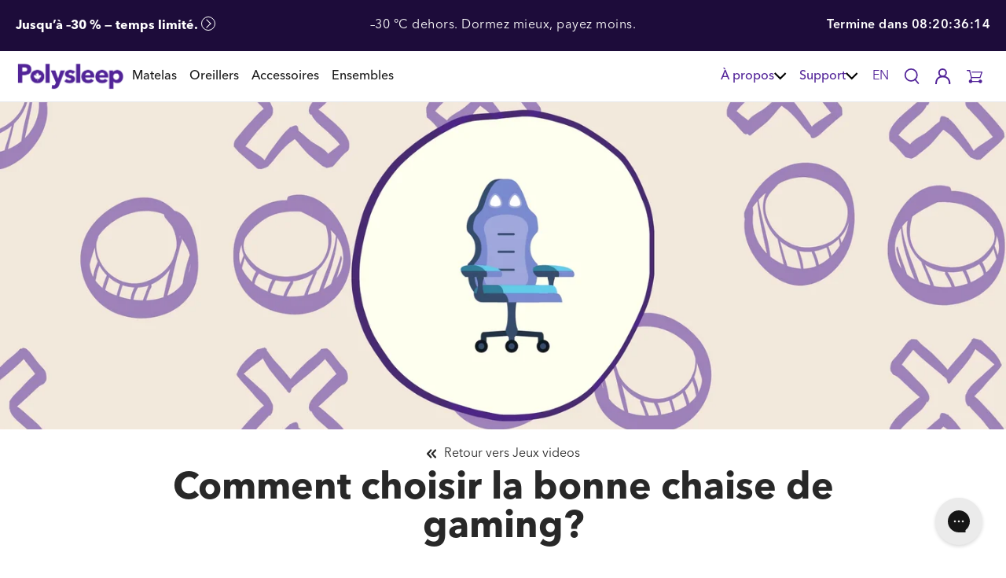

--- FILE ---
content_type: text/html; charset=utf-8
request_url: https://polysleep.ca/fr/blogs/jeux-videos/comment-choisir-bonne-chaise-de-gaming
body_size: 132851
content:
<!DOCTYPE html><html><head><title>Loading...</title><meta charset="utf-8"><meta name="viewport" content="width=device-width, initial-scale=1"><script data-cfasync="false" data-fudge="true" id="fudge-js-patch-utils" fudge-script-name="patch_utils">!function(){"use strict";try{window.performance&&performance.mark("fudge.patch_utils_js_start")}catch(r){}}();
!function(){"use strict";const t=t=>{if(!t)return t;if(t.includes("/_external/"))try{return new URL(t).searchParams.get("url")||t}catch(e){return t}return t},e=/\\"|"(?:\\"|[^"])*"|\\,|(,)/g,r=/(\[\s*)(src)(\s*[\^*$~|]?\s*=[^\]]+])/g,n=t=>{if(!t.includes("src"))return t;const n=(t=>{if(!t.includes(","))return[t];const r=Array.from(t.matchAll(e));return function(t,e){let r=[],n=0;for(let c of e)r.push(t.substring(n,c)),n=c;return r.push(t.substring(n)),r}(t,r.filter((t=>","===t[1]&&void 0!==t.index)).map((t=>t.index))).map((t=>(","===t.charAt(0)&&(t=t.slice(1)),t.trim())))})(t);return n.flatMap((t=>(t=>{if(!t.includes("src"))return[t];const e=t.replaceAll(r,"$1data-osrc$3");return e===t?[t]:[e,t]})(t))).join(", ")};(()=>{Object.defineProperty(HTMLScriptElement.prototype,"getAttribute",{value:function(e){const r=Element.prototype.getAttribute.call(this,e);try{if("src"===e){if(null===r){const t=Element.prototype.getAttribute.call(this,"data-osrc");if(null!==t)return t}return t(r)||null}return r}catch(t){return r}},configurable:!0}),Object.defineProperty(HTMLScriptElement.prototype,"src",{get:function(){const e=Element.prototype.getAttribute.call(this,"src");if(null===e){const t=Element.prototype.getAttribute.call(this,"data-osrc");if(null!==t)return t}try{return t(e)||""}catch(t){return e}},configurable:!0});const e=(t,e)=>{const r=t[e],c=r.toString();function l(t){try{return r.call(this,n(t))}catch(e){return r.call(this,t)}}l.toString=()=>c,Object.defineProperty(t,e,{value:l,configurable:!0})};e(Document.prototype,"querySelector"),e(Document.prototype,"querySelectorAll"),e(Element.prototype,"querySelector"),e(Element.prototype,"querySelectorAll")})()}();
</script>
<script data-cfasync="false" data-fudge="true" id="fudge-js-utils" fudge-script-name="utils">!function(){"use strict";try{window.performance&&performance.mark("fudge.utils_js_start")}catch(r){}}();
!function(){"use strict";const e=XMLHttpRequest.prototype.open;function t(){return{events:{},emit(e,...t){let n=this.events[e]||[];for(let e=0,i=n.length;e<i;e++)n[e](...t)},on(e,t){return this.events[e]?.push(t)||(this.events[e]=[t]),()=>{this.events[e]=this.events[e]?.filter((e=>t!==e))}}}}XMLHttpRequest.prototype.open=function(){if(this._fudge_patched)return e.apply(this,arguments);this._fudge_patched=!0,e.apply(this,arguments),(e=>{try{return new URL(e,window.location.href).hostname===window.location.hostname}catch(e){return!1}})(arguments[1])&&this.setRequestHeader("X-Fudge-Sub-Resource","true")};const n=new URLSearchParams(window.location.search).get("fudge-debug");let i="true"===n||"1"===n;i||(i=window.location.hostname.endsWith(".local")||window.location.hostname.endsWith(".fudge.city")),i&&"false"===n&&(i=!1),false&&(i=!0);const o=e=>e.split(",").map((e=>e.trim())),r=t(),d=new Set;r.on("priority_images_loaded",(e=>{d.has("priority_images_loaded")||(window.__fudge_utils__.perfMark(`priority_images_loaded.${e}`),d.add("priority_images_loaded"))}));const s={};for(const e of[]){const t=document.documentElement.clientWidth,n=[...e.preload].reverse().find((e=>t>=e.minWidth));n&&(s[e.selector]=n.count)}window.__fudge_tr_event_queue__=window.__fudge_tr_event_queue__||[];let a=window.location.host;a=a.endsWith("cf.local")||a.endsWith("fudge.local")||a.endsWith("fudge.city")?a.replace(".cf.local","").replace(".fudge.local","").replace(".fudge.city","").replaceAll("_","."):null;const l={document:Document.prototype.addEventListener},u={onNativeDCL:e=>{let t=!1;const n=()=>{t||(t=!0,document.removeEventListener("DOMContentLoaded",n),requestAnimationFrame((()=>{e()})))};["interactive","complete","loaded"].includes(document.readyState)?n():(r.on("trigger_native_dcl",n),l.document.call(document,"DOMContentLoaded",n))},debug:i,logs:[],log(...e){e.unshift(Math.round(performance.now())),window.__fudge_utils__.logs.push(e),i&&(false?console.log("[Fudge]",...e.map((e=>"string"!=typeof e&&"number"!=typeof e?JSON.stringify(e):e))):console.log("[Fudge]",...e))},perfMark(e,...t){const n=`fudge.${e}`;window.__fudge_utils__.log(n,...t),performance.mark(n)},printLogs(){window.__fudge_utils__.logs.forEach((e=>console.log(...e)))},images:{getWinningCandidate:(e,t)=>{0===t&&console.warn("Provided image width is 0");const n=o(e);if(!n.length)return null;if(1===n.length)return{src:n[0]};const i=window.devicePixelRatio,r=(d=t,n.map((e=>{const[t,...n]=e.trim().split(" ").map((e=>e.trim())),i=n.find((e=>e.endsWith("w")));if(!i)return null;const o=parseInt(i.slice(0,-1));return!o||isNaN(o)?null:{src:t,density:o/d,widthPx:o}})).filter((e=>e)).sort(((e,t)=>(e.density??1/0)-(t.density??1/0))));var d;for(let e=0;e<r.length;e++){const t=r[e],n=r[e+1];if(!n)return t;const o=n.density;if(o<i)continue;const d=t.density,s=Math.sqrt(d*o);return i<=1&&i>d||i>=s?n:t}},getSplitSrcSet:o,getWidth:(e,t)=>{const n=getComputedStyle(e),i=parseInt(n.paddingLeft),o=parseInt(n.paddingRight),r=parseInt(n.borderLeftWidth),d=parseInt(n.borderRightWidth);return Math.max(Math.round(t-i-o-r-d),0)},preloadMax:s,getMeasuredImageWidth:e=>{if(!Array.isArray(e.widths))return;const t=document.documentElement.clientWidth,n=e.widths.findIndex((([e])=>e<=t));let i;return i=-1===n?e.widths[e.widths.length-1][1]:0===n?e.widths[0][1]:e.widths[n-1][1],i},possiblePreloadCount:1,removeFudgeClasses:e=>{if(!e)return;const t=Array.from(e.classList).filter((e=>!e.startsWith("fudge-img-")));e.className=t.join(" ")},classes:{"lazy":"fudge-img-lazy","priority":"fudge-img-priority","hidden":"fudge-img-hidden","aspectRatio":"fudge-img-aspect-ratio"},addLazyloadedClass:e=>{e?.classList.add("lazyloaded")}},emitter:r,onPriorityImagesLoaded:e=>{if(d.has("priority_images_loaded"))e();else{let t=!1;const n=r.on("priority_images_loaded",(()=>{t||(t=!0,e(),n())}))}},calledEvents:d,trackEvent:async(e,t={})=>{window.__fudge_utils__.log("Track Event",e,t),window.__fudge_tr_event?window.__fudge_tr_event(e,t):window.__fudge_tr_event_queue__.push([e,t])},fixHost:e=>{if(!a)return e;if(!(e=e.trim()).length)return e;if(e.startsWith("data:"))return e;if(e.startsWith("#"))return e;try{const t=new URL(e);return t.hostname===a?(t.hostname=window.location.hostname,t.toString()):e}catch(t){return e}},originalHost:a,metadata:{...{"deviceId":"VgOwOT4cmFk9NPerMnM7O","pageGroupId":"article","pageLoadId":"3XeroOwi1ntYPqVY5oW7e","sessionId":"2ca715fe-17f1-4fee-9b3c-286f985402e4","teamId":"815eea9a-e179-490c-81a3-316d8d419ded"},windowId:(()=>{try{let e=sessionStorage.getItem("fudge-window-id");return e||(e="k9GDUhFbuUOm6_J5bj_Db",sessionStorage.setItem("fudge-window-id",e)),e}catch(e){return null}})()},createNanoEvents:t,triggerNativeDCL:()=>{window.__fudge_utils__.perfMark("trigger_native_dcl"),r.emit("trigger_native_dcl")}};window.__fudge_utils__=u,window.requestIdleCallback=window.requestIdleCallback||function(e){var t=Date.now();return setTimeout((function(){e({didTimeout:!1,timeRemaining:function(){return Math.max(0,50-(Date.now()-t))}})}),1)},window.cancelIdleCallback=window.cancelIdleCallback||function(e){clearTimeout(e)};const c=[].filter((e=>null==e.x||e.x===window.devicePixelRatio));window._fudge_preload_metrics={preloadedSrcs:new Map(c.map((e=>[e.src,{native:!0,startedAt:0}]))),priorityImages:{}}}();
</script>
<script data-cfasync="false" data-fudge="true" id="fudge-js-sw-register" fudge-script-name="sw_register">!function(){"use strict";try{window.performance&&performance.mark("fudge.sw_register_js_start")}catch(r){}}();
!function(){"use strict";const e=()=>{try{let e=sessionStorage.getItem("fudge-window-id");return e||(e="k9GDUhFbuUOm6_J5bj_Db",sessionStorage.setItem("fudge-window-id",e)),e}catch(e){return null}};window._fudge_sw_registration=new Promise((async e=>{const t=await navigator.serviceWorker.register("/service_worker.js",{updateViaCache:"none"});if(t.active)await navigator.serviceWorker.ready,e();else if(t.installing){const a=t=>{"activated"===t.target.state&&e()};t.installing.addEventListener("statechange",a)}else await navigator.serviceWorker.ready,e()})).then((()=>{window._fudge_sw_postMessage({type:"init",metadata:{...{"deviceId":"VgOwOT4cmFk9NPerMnM7O","pageGroupId":"article","pageLoadId":"3XeroOwi1ntYPqVY5oW7e","sessionId":"2ca715fe-17f1-4fee-9b3c-286f985402e4","teamId":"815eea9a-e179-490c-81a3-316d8d419ded"},windowId:window.__fudge_utils__?.metadata?.windowId||e()},fudgeEnabled:true})})),window._fudge_sw_postMessage=async e=>(await window._fudge_sw_registration,!!navigator.serviceWorker.controller&&(navigator.serviceWorker.controller.postMessage(e),!0))}();
</script>

<style data-fudge="true">.fudge-img-hidden { opacity: 0 !important; font-size: 0 !important; } .fudge-img-lazy:not([src]):not([srcset]), .fudge-img-priority:not([src]):not([srcset]) {opacity: 0 !important;}</style><script data-cfasync="false" data-fudge="true" id="fudge-js-load-images" fudge-script-name="load_images">!function(){"use strict";try{window.performance&&performance.mark("fudge.load_images_js_start")}catch(r){}}();
!function(){"use strict";const{getWinningCandidate:t,getWidth:e,preloadMax:r,getMeasuredImageWidth:s,classes:n}=window.__fudge_utils__.images,i=new Set,o=new Map,a=t=>{if("PICTURE"===t.parentElement?.tagName)return t.parentElement},d=(t,e,r)=>{o.get(t)!==e&&(t.setAttribute("sizes",e+"px"),u(r,(t=>{t.setAttribute("sizes",e+"px")})),o.set(t,e))},c=new ResizeObserver((t=>{for(const r of t){const t=r.target;if(null==t.offsetParent)continue;const s=a(t),n=e(t,r.contentRect.width);if(i.has(t)){const e=t.getAttribute("data-srcset");if(w(e,s,n,!0)){c.unobserve(t),b(t,s,n,!0);continue}}const u=o.get(t);null!=u&&n&&u!==n&&d(t,n,s)}})),u=(t,e)=>{if(!t)return;const r=Array.from(t.querySelectorAll("source"));for(const t of r)e(t)},l=new IntersectionObserver((t=>{for(const r of t){const t=r.target;if(i.has(t)&&r.intersectionRatio>0){const s=e(t,r.boundingClientRect.width),n=a(t);w(t.getAttribute("data-srcset"),n,s,!0)&&(l.unobserve(t),b(t,n,s,!0))}}}));window.__fudge_priority_srcs=[];const g=t=>{const e=window.__fudge_priority_srcs.indexOf(t);-1!==e&&window.__fudge_priority_srcs.splice(e,1),window.__fudge_utils__.emitter.emit("on_load",t)};let f=0;const m=(t,e)=>{f++;const r=f.toString();t.dataset.fudgeId=r,window.__fudge_priority_srcs.push(r);const s=e=>{if(!window._fudge_preload)return;const{srcsetsToPreload:s}=window._fudge_preload,n=t.currentSrc||t.src;if(!n)return;const i=new URL(n,window.location.href).toString(),o=window._fudge_preload_metrics;if(o.preloadedSrcs.has(i))o.priorityImages[r]={imageId:r,hit:!0,src:n,loadError:e};else{const t=s.some((t=>t.includes(n)));o.priorityImages[r]={imageId:r,hit:!1,src:n,missReason:t?"wrong_size":"no_preload",loadError:e}}};t.addEventListener("load",(()=>{s(!1),g(r)})),t.addEventListener("error",(()=>{s(!0),g(r)}));const n=JSON.stringify({type:"image",wasPrioritized:!0});t.dataset.fudgeMetadata=n,e&&(e.dataset.fudgeMetadata=n),u(e,(t=>{t.dataset.fudgeMetadata=n}))};window.__fudgeLoadImageNatively=t=>{const e=t.previousElementSibling;e&&m(e,null)};const w=(t,e,r,s)=>{const n=Array.from(e?.querySelectorAll("source")||[]),i=e&&n.some((t=>t.hasAttribute("data-srcset")));return!(s&&(t||i)&&!r)&&s};let _=0;const b=(t,r,s,n)=>{window.__fudge_utils__.perfMark(`load_image.${_}`),_++;const o=t.getAttribute("data-src"),a=t.getAttribute("data-srcset"),g=w(a,r,s,n);if(c.observe(t),!g)return i.add(t),void l.observe(t);i.delete(t),m(t,r);let f=!1;t.addEventListener("load",(()=>{f||(requestAnimationFrame((()=>{const s=e(t,t.offsetWidth);d(t,s,r)})),f=!0)})),a&&(t.setAttribute("sizes",s+"px"),t.setAttribute("srcset",a)),o&&t.setAttribute("src",o),t.removeAttribute("data-srcset"),t.removeAttribute("data-src"),u(r,(t=>{const e=t.getAttribute("data-srcset"),r=t.getAttribute("data-src");e?(t.setAttribute("sizes",s+"px"),t.setAttribute("srcset",e),t.removeAttribute("data-srcset")):r&&(t.setAttribute("src",r),t.removeAttribute("data-src"))}))},p={...r};window.__fudgeLoadImage=(t,r)=>{let i=t.previousElementSibling;if(!i)return;let o,a,d=null;if("PICTURE"===i.parentElement?.tagName&&(d=i.parentElement),null!=r){const t=p[r];if(null!=t){if(t<=0)return i.classList.remove(n.priority),void i.classList.add(n.lazy);p[r]=t-1}}if(window._fudge_preload?.sizes&&r){const t=window._fudge_preload.sizes[r];if(t){const e=s(t);"number"==typeof e?o=e:null===e&&(o="hidden")}}let c=!1;null!=o?"hidden"!==o&&(a=o,c=!0):(c=null!=i.offsetParent,c&&(a=e(i,i.offsetWidth))),b(i,d,a,c)};const h=new Set,A=new ResizeObserver((t=>{for(const e of t)S(e.target,e.contentRect.width)})),y=new Map,v=[180,360,540,720,900,1080,1296,1512,1728,1944,2160],I=/url\((?!['"]?(?:data):)['"]?([^'"\)]*)['"]?\)/i,S=async(r,s)=>{const n=Math.random();y.set(r,n),_++;let i=r.getAttribute("data-bgset");if(!i){const t=window.getComputedStyle(r).backgroundImage;if(t){const e=I.exec(t);if(e){const t=(t=>{if(t.pathname.startsWith("/hubfs")&&(t.pathname=`/hs-fs${t.pathname}`),t.pathname.startsWith("/hs-fs"))return v.map((e=>(t.searchParams.set("width",e.toString()),t.searchParams.delete("height"),`${t.toString()} ${e}w`)))})(new URL(e[1],r.baseURI));t&&(i=t.join(", "),r.setAttribute("data-bgset",i))}}}if(!i)return;if(h.has(r)||(h.add(r),A.observe(r)),!s)return;const o=e(r,s),a=t(i,o);if(!a)return;const d=`url(${a.src})`;var c;r.style.backgroundImage!==d&&(r.style.backgroundImage.trim().length&&(await(c=a.src,new Promise(((t,e)=>{const r=new Image;r.onload=t,r.onerror=e,r.src=c}))),y.get(r)!==n)||(r.style.backgroundImage=d,"0"===getComputedStyle(r).opacity&&(r.style.opacity="1"),y.delete(r)))};window.__fudgeLoadBackgroundImage=t=>{const e=t.previousElementSibling;e&&S(e,e.offsetWidth)}}();
</script>
<link rel="preload" as="style" href="/cdn/shop/t/753/assets/custom.css?v=168939980160506062541709678138">
<link rel="preload" as="style" href="/cdn/shop/t/753/assets/theme.css?v=91210375212424493251709678222">
<link rel="preload" as="style" href="/cdn/shop/t/753/assets/vendors.css?v=12576755652591534741709678138">
<link rel="preload" as="style" href="/cdn/shop/t/753/assets/atcbannersticky.css?v=99171670921964994121709678138">
<link rel="preload" as="style" href="/cdn/shop/t/753/assets/design-pack-styles.css?v=148504728953257082211709678138">
<link rel="preload" as="style" href="/cdn/shop/t/753/assets/overrides.css?v=74564405172290219561709678138"><script data-cfasync="false" data-fudge="true">(function(){ window.__fudge_utils__.perfMark('origin_response'); window.__fudge_utils__.log('origin response duration', 678); })();</script>

<script data-cfasync="false" data-fudge="true">(function(){ !function(){"use strict";const e=[null,"html"].filter(Boolean).join(" "),t=document.querySelector(e);if(t)[["class","js-no-script"],["lang","fr"],["dir","ltr"]].forEach((e=>t.setAttribute(e[0],e[1])));else if(null&&null){const e=document.createElement(null);[["class","js-no-script"],["lang","fr"],["dir","ltr"]].forEach((t=>e.setAttribute(t[0],t[1]))),document.querySelector(null).appendChild(e)}}();
 })();</script>
  <head><script>window._fudge_sw_postMessage({type: 'relay-headers', relay: "KVcC3gM8YwgFyT4g+1gEOwz+6ZveTsRS6MAqMCBm10wnKGn2NddWEWtz14DTS8Ps2qrZZXjQ6q9Uc3woryWUqLn40qTshEoWOgwSwSMiWKmljCu8/[base64]/44WAcu5Lxjqd6TljZ4N6lvSjEZdkWPYWuyhVknJSbWSWsa2ALdN9XSdfANALaCMsdy6dlG1nkt9KGgjAV2HFdrd1YAch+fJf23fvLyv8cQmX4VhSAn4HR9yIc+sOJmo/8GLmmLIxfjbyy6iji3ury8txr1KeA8fbGU42noRRtYeXOQzzt32g7cAI9WZXizPpswgi4qpgYc7+V6B2sBSipAXKzi0OGgwgL6Oqtd94L+TvZVoDyIhFtipGeO5v1uZ10nPWOXZUU+0pS1mnH/[base64]/EJzC2z0Mss5Ob9/Bzou7A3XxPFl6Dxrmu1u7ycrME2MihHkk7D3hbuQCA1IMp3xH+I1KdRJ1vBVsuJiGxfwlB9wk5XtCTtLino7jko6+PIxszp1W6nLn5Kc5BVmEr/iVet1t5w2Dj+K9GtZxKlf0zENnu9TO4O09RNgeD8IHg7rH0NSPUsOlWDcW++BoInMNKuAmQmhE6Txu3/yI5nINM+mFnNi/EgAfdUgmKVfiWdvBQJfa4LQqtRW6I0FQKSVGOOEYSf7fMCwGiih+PaZFMbGJ0aXjAScecAAhJwRs68t0LXHY63M5rWdTk4WuTqkBDcLbZ0aLE6OqQqfB2LoLP/evgAFgDazn4XLVdZ98/1+2j5POjzDlFcTbFxUnNG8IpxNEdzsva4ObOo/6xGCvLQlOu19U5s6ocF9xapUkTfxGf3lTKFXUSVO1sYnoxPlWUqhUIip7YnLkKTzZgwU7fqMKsT+7Kj7U4AKeHJ7x5cfanGany2YPUv4yCrlHIFNbyXuECm9W6LcIsH+Q4A/M0On7U3ySqgz6kuye7BZgjKO0ka9vQRF2lBDo+uuiGhSyNnYIjtvCzAtUrfRPRA7o/b0+4En3N9O5+ugEhtjP9t+bYICLniiAGJFct2QlhO+JnSTH89+2da8ed9hph2F1w"})</script>
<meta name="google-site-verification" content="SD20Zgtjy_aYcb1H_7DGE4M4dtwB4JeHNbM2uLj62gA" />
<!-- Start of Shoplift scripts -->
<!-- 2025-04-04T04:15:54.4063236Z -->
<style>.shoplift-hide { opacity: 0 !important; }</style>
<style id="sl-preview-bar-hide">#preview-bar-iframe, #PBarNextFrameWrapper { display: none !important; }</style>
<script type="text/javascript">(function(rootPath, template, themeRole, themeId, isThemePreview){ /* Generated on 2026-01-28T18:38:19.8083148Z */(function(){"use strict";var $=document.createElement("style");$.textContent=`#shoplift-preview-control{position:fixed;max-width:332px;height:56px;background-color:#141414;z-index:9999;bottom:20px;display:flex;border-radius:8px;box-shadow:13px 22px 7px #0000,9px 14px 7px #00000003,5px 8px 6px #0000000d,2px 4px 4px #00000017,1px 1px 2px #0000001a,0 0 #0000001a;align-items:center;margin:0 auto;left:16px;right:16px;opacity:0;transform:translateY(20px);visibility:hidden;transition:opacity .4s ease-in-out,transform .4s ease-in-out,visibility 0s .4s}#shoplift-preview-control.visible{opacity:1;transform:translateY(0);visibility:visible;transition:opacity .4s ease-in-out,transform .4s ease-in-out,visibility 0s 0s}#shoplift-preview-control *{font-family:Inter,sans-serif;color:#fff;box-sizing:border-box;font-size:16px}#shoplift-preview-variant-title{font-weight:400;line-height:140%;font-size:16px;text-align:start;letter-spacing:-.16px;flex-grow:1;text-wrap:nowrap;overflow:hidden;text-overflow:ellipsis}#shoplift-preview-variant-selector{position:relative;display:block;padding:6px 0;height:100%;min-width:0;flex:1 1 auto}#shoplift-preview-variant-menu-trigger{border:none;cursor:pointer;width:100%;background-color:transparent;padding:0 16px;border-left:1px solid #333;border-right:1px solid #333;height:100%;display:flex;align-items:center;justify-content:start;gap:8px}#shoplift-preview-variant-selector .menu-variant-label{width:24px;height:24px;border-radius:50%;padding:6px;display:flex;justify-content:center;align-items:center;font-size:12px;font-style:normal;font-weight:600;line-height:100%;letter-spacing:-.12px;flex-shrink:0}#shoplift-preview-variant-selector .preview-variant-menu{position:absolute;bottom:110%;transform:translate3d(0,20px,0);visibility:hidden;pointer-events:none;opacity:0;cursor:pointer;background-color:#141414;border:1px solid #141414;border-radius:6px;width:100%;max-height:156px;overflow-y:auto;box-shadow:0 8px 16px #0003;z-index:1;transition:opacity .3s ease-in-out,transform .3s ease-in-out,visibility 0s .3s}#shoplift-preview-variant-selector .preview-variant-menu.preview-variant-menu__visible{visibility:visible;pointer-events:auto;opacity:100;transform:translateZ(0);transition:opacity .3s ease-in-out,transform .3s ease-in-out,visibility 0s 0s}@media screen and (max-width:400px){#shoplift-preview-variant-selector .preview-variant-menu{position:fixed;left:0;right:0;width:auto;bottom:110%}}#shoplift-preview-variant-selector .preview-variant-menu .preview-variant-menu--item{padding:12px 16px;display:flex;overflow:hidden}#shoplift-preview-variant-selector .preview-variant-menu .preview-variant-menu--item .menu-variant-label{margin-right:6px}#shoplift-preview-variant-selector .preview-variant-menu .preview-variant-menu--item span{overflow:hidden;text-overflow:ellipsis;text-wrap:nowrap;white-space:nowrap;color:#f6f6f6;font-size:14px;font-style:normal;font-weight:500}#shoplift-preview-variant-selector .preview-variant-menu .preview-variant-menu--item:hover{background-color:#545454}#shoplift-preview-variant-selector .preview-variant-menu .preview-variant-menu--item:last-of-type{border-bottom-left-radius:6px;border-bottom-right-radius:6px}#shoplift-preview-variant-selector .preview-variant-menu .preview-variant-menu--item:first-of-type{border-top-left-radius:6px;border-top-right-radius:6px}#shoplift-preview-control div:has(#shoplift-exit-preview-button){padding:0 16px}#shoplift-exit-preview-button{padding:6px 8px;font-weight:500;line-height:75%;border-radius:4px;background-color:transparent;border:none;text-decoration:none}#shoplift-exit-preview-button:hover{cursor:pointer;background-color:#333}/*$vite$:1*/`,document.head.appendChild($);var B=" daum[ /]| deusu/| yadirectfetcher|(?:^|[^g])news(?!sapphire)|(?<! (?:channel/|google/))google(?!(app|/google| pixel))|(?<! cu)bots?(?:\\b|_)|(?<!(?: ya| yandex|^job|inapp;) ?)search|(?<!(?:lib))http|(?<![hg]m)score|@[a-z][\\w-]+\\.|\\(\\)|\\.com|\\b\\d{13}\\b|^<|^[\\w \\.\\-\\(?:\\):]+(?:/v?\\d+(?:\\.\\d+)?(?:\\.\\d{1,10})*?)?(?:,|$)|^[^ ]{50,}$|^\\d+\\b|^\\w+/[\\w\\(\\)]*$|^active|^ad muncher|^amaya|^avsdevicesdk/|^biglotron|^bot|^bw/|^clamav[ /]|^client/|^cobweb/|^custom|^ddg[_-]android|^discourse|^dispatch/\\d|^downcast/|^duckduckgo|^facebook|^getright/|^gozilla/|^hobbit|^hotzonu|^hwcdn/|^jeode/|^jetty/|^jigsaw|^microsoft bits|^movabletype|^mozilla/\\d\\.\\d \\(compatible;?\\)$|^mozilla/\\d\\.\\d \\w*$|^navermailapp|^netsurf|^offline|^owler|^postman|^python|^rank|^read|^reed|^rest|^rss|^snapchat|^space bison|^svn|^swcd |^taringa|^thumbor/|^track|^valid|^w3c|^webbandit/|^webcopier|^wget|^whatsapp|^wordpress|^xenu link sleuth|^yahoo|^yandex|^zdm/\\d|^zoom marketplace/|^{{.*}}$|admin|analyzer|archive|ask jeeves/teoma|bit\\.ly/|bluecoat drtr|browsex|burpcollaborator|capture|catch|check|chrome-lighthouse|chromeframe|classifier|clean|cloud|crawl|cypress/|dareboost|datanyze|dejaclick|detect|dmbrowser|download|evc-batch/|feed|firephp|gomezagent|headless|httrack|hubspot marketing grader|hydra|ibisbrowser|images|insight|inspect|iplabel|ips-agent|java(?!;)|library|mail\\.ru/|manager|measure|neustar wpm|node|nutch|offbyone|optimize|pageburst|pagespeed|parser|perl|phantomjs|pingdom|powermarks|preview|proxy|ptst[ /]\\d|reputation|resolver|retriever|rexx;|rigor|rss\\b|scan|scrape|server|sogou|sparkler/|speedcurve|spider|splash|statuscake|synapse|synthetic|tools|torrent|trace|transcoder|url|virtuoso|wappalyzer|watch|webglance|webkit2png|whatcms/|zgrab",G=/bot|spider|crawl|http|lighthouse/i,V;function K(){if(V instanceof RegExp)return V;try{V=new RegExp(B,"i")}catch{V=G}return V}function j(l){return!!l&&K().test(l)}class L{timestamp;constructor(){this.timestamp=new Date}}class W extends L{type;testId;hypothesisId;constructor(t,e,i){super(),this.type=3,this.testId=t,this.hypothesisId=e,this.timestamp=i}}class J extends L{type;path;constructor(t){super(),this.type=4,this.path=t}}class Y extends L{type;cart;constructor(t){super(),this.type=5,this.cart=t}}class D extends Error{isBot;constructor(){super(),this.isBot=!0}}function Z(l,t,e){for(const i of t.selectors){const s=l.querySelectorAll(i.cssSelector);for(let r=0;r<s.length;r++)e(t.testId,t.hypothesisId)}H(l,t,(i,s,r,o,n)=>n(s,r),e)}function x(l,t,e){for(const i of t.selectors)F(l,t.testId,t.hypothesisId,i,e??(()=>{}));H(l,t,F,e??(()=>{}))}function M(l){return l.urlPatterns.reduce((t,e)=>{switch(e.operator){case"contains":return t+`.*${e}.*`;case"endsWith":return t+`.*${e}`;case"startsWith":return t+`${e}.*`}},"")}function H(l,t,e,i){new MutationObserver(()=>{for(const r of t.selectors)e(l,t.testId,t.hypothesisId,r,i)}).observe(l.documentElement,{childList:!0,subtree:!0})}function F(l,t,e,i,s){const r=l.querySelectorAll(i.cssSelector);for(let o=0;o<r.length;o++){let n=r.item(o);if(n instanceof HTMLElement&&n.dataset.shoplift!==""){n.dataset.shoplift="";for(const a of i.actions.sort(ot))n=Q(l,i.cssSelector,n,a)}}return r.length>0&&s?(s(t,e),!0):!1}function Q(l,t,e,i){switch(i.type){case"innerHtml":e.innerHTML=i.value;break;case"attribute":X(e,i.scope,i.value);break;case"css":tt(l,t,i.value);break;case"js":et(l,e,i);break;case"copy":return it(e);case"remove":st(e);break;case"move":rt(e,parseInt(i.value));break}return e}function X(l,t,e){l.setAttribute(t,e)}function tt(l,t,e){const i=l.createElement("style");i.innerHTML=`${t} { ${e} }`,l.getElementsByTagName("head")[0]?.appendChild(i)}function et(l,t,e){Function("document","element",`"use strict"; ${e.value}`)(l,t)}function it(l){const t=l.cloneNode(!0);if(!l.parentNode)throw"Can't copy node outside of DOM";return l.parentNode.insertBefore(t,l.nextSibling),t}function st(l){l.remove()}function rt(l,t){if(t===0)return;const e=Array.prototype.slice.call(l.parentElement.children).indexOf(l),i=Math.min(Math.max(e+t,0),l.parentElement.children.length-1);l.parentElement.children.item(i).insertAdjacentElement(t>0?"afterend":"beforebegin",l)}function ot(l,t){return N(l)-N(t)}function N(l){return l.type==="copy"||l.type==="remove"?0:1}var P=(l=>(l[l.Template=0]="Template",l[l.Theme=1]="Theme",l[l.UrlRedirect=2]="UrlRedirect",l[l.Script=3]="Script",l[l.Dom=4]="Dom",l[l.Price=5]="Price",l))(P||{});const nt="data:image/svg+xml,%3csvg%20width='12'%20height='12'%20viewBox='0%200%2012%2012'%20fill='none'%20xmlns='http://www.w3.org/2000/svg'%3e%3cpath%20d='M9.96001%207.90004C9.86501%207.90004%209.77001%207.86504%209.69501%207.79004L6.43501%204.53004C6.19501%204.29004%205.80501%204.29004%205.56501%204.53004L2.30501%207.79004C2.16001%207.93504%201.92001%207.93504%201.77501%207.79004C1.63001%207.64504%201.63001%207.40504%201.77501%207.26004L5.03501%204.00004C5.56501%203.47004%206.43001%203.47004%206.96501%204.00004L10.225%207.26004C10.37%207.40504%2010.37%207.64504%2010.225%207.79004C10.15%207.86004%2010.055%207.90004%209.96001%207.90004Z'%20fill='white'/%3e%3c/svg%3e",at="data:image/svg+xml,%3csvg%20width='14'%20height='24'%20viewBox='0%200%2014%2024'%20fill='none'%20xmlns='http://www.w3.org/2000/svg'%3e%3cpath%20d='M12.3976%2014.5255C12.2833%2013.8788%2012.0498%2013.3024%2011.6952%2012.7961C11.3416%2012.2898%2010.9209%2011.8353%2010.4353%2011.4317C9.94868%2011.0291%209.43546%2010.6488%208.89565%2010.292C8.48487%2010.049%208.09577%209.78565%207.72637%209.50402C7.35697%209.2224%207.08016%208.89503%206.89694%208.51987C6.71273%208.14471%206.67826%207.69533%206.79055%207.1697C6.86345%206.83216%206.97476%206.54647%207.12351%206.31162C7.27324%206.07778%207.47124%205.89986%207.7175%205.77684C7.96377%205.65483%208.21989%205.59383%208.48389%205.59383C8.88087%205.59383%209.17639%205.7016%209.3734%205.91714C9.56943%206.13268%209.68271%206.42345%209.71424%206.78946C9.74576%207.15547%209.72015%207.55401%209.63839%207.98509C9.55663%208.41617%209.43645%208.84724%209.27687%209.27934L13.5127%208.80149C13.9638%207.52656%2014.1017%206.42447%2013.9264%205.49725C13.751%204.56901%2013.2664%203.85122%2012.4724%203.34491C12.239%203.19648%2011.9779%203.07041%2011.6893%202.96569L12.0026%201.50979L9.86397%200L7.3875%201.50979L7.11169%202.78878C6.65166%202.8874%206.21724%203.01957%205.8114%203.19038C4.85292%203.594%204.06684%204.15115%203.45117%204.86385C2.83452%205.57655%202.42571%206.40108%202.22378%207.33847C2.06616%208.06947%202.04942%208.70796%202.17551%209.25087C2.30061%209.7948%202.52028%2010.2828%202.8355%2010.7139C3.14974%2011.145%203.51816%2011.5344%203.93977%2011.881C4.36039%2012.2288%204.782%2012.5521%205.20164%2012.851C5.68334%2013.1702%206.13844%2013.5169%206.56497%2013.8921C6.99052%2014.2672%207.31954%2014.7125%207.55004%2015.228C7.78055%2015.7445%207.81502%2016.3769%207.65347%2017.1262C7.56482%2017.5389%207.43676%2017.8765%207.27028%2018.1388C7.10381%2018.4011%206.89596%2018.5983%206.64772%2018.7295C6.3985%2018.8606%206.12071%2018.9267%205.8114%2018.9267C5.21641%2018.9267%204.79776%2018.6034%204.62833%2018.1632C4.4589%2017.7229%204.47367%2017.2583%204.60075%2016.5639C4.72782%2015.8705%205.05092%2015.1395%205.37107%2014.3699H1.17665C1.17665%2014.3699%200.207341%2016.1115%200.0310135%2017.6762C-0.0655232%2018.5302%200.0635208%2019.2653%200.41519%2019.8844C0.76686%2020.5036%201.33032%2020.9814%202.10655%2021.319C2.39222%2021.443%202.7104%2021.5447%203.05813%2021.623L2.54589%2024H7.17473L7.7047%2021.5386C8.08493%2021.442%208.43857%2021.3231%208.76562%2021.1787C9.73985%2020.7476%2010.52%2020.1427%2011.1071%2019.3649C11.6932%2018.5871%2012.0873%2017.7291%2012.2892%2016.7917C12.4744%2015.9295%2012.5099%2015.1741%2012.3966%2014.5275L12.3976%2014.5255Z'%20fill='white'/%3e%3c/svg%3e";async function lt(l){let t=l.replace(/-/g,"+").replace(/_/g,"/");for(;t.length%4;)t+="=";const e=atob(t),i=Uint8Array.from(e,o=>o.charCodeAt(0)),s=new Blob([i]).stream().pipeThrough(new DecompressionStream("gzip")),r=await new Response(s).text();return JSON.parse(r)}function _(l,t){return typeof t=="string"&&/\d{4}-\d{2}-\d{2}T\d{2}:\d{2}:\d{2}.\d+(?:Z|[+-]\d+)/.test(t)?new Date(t):t}function O(l,t){return t}function k(l,t=!1,e=!1,i=","){const s=l/100;if(e){const o=Math.round(s).toLocaleString("en-US");return i!==","?o.replace(/,/g,i):o}else{const r=t?",":".",o=s.toFixed(2).split("."),n=parseInt(o[0],10),a=o[1]??"00",c=n.toLocaleString("en-US");return i!==","?`${c.replace(/,/g,i)}${r}${a}`:t?`${c.replace(/,/g,".")}${r}${a}`:`${c}${r}${a}`}}function R(l,t,e,i){const s=t.replace("{{amount}}",k(l,!1,!1)).replace("{{amount_no_decimals}}",k(l,!1,!0)).replace("{{amount_with_comma_separator}}",k(l,!0,!1)).replace("{{amount_no_decimals_with_comma_separator}}",k(l,!0,!0)).replace("{{amount_with_space_separator}}",k(l,!1,!1," ")).replace("{{amount_no_decimals_with_space_separator}}",k(l,!1,!0," ")).replace("{{amount_with_apostrophe_separator}}",k(l,!1,!1,"'")).replace("{{amount_no_decimals_with_apostrophe_separator}}",k(l,!1,!0,"'")).replace("{{amount_with_period_and_space_separator}}",k(l,!1,!1,". ")).replace("{{amount_no_decimals_with_period_and_space_separator}}",k(l,!1,!0,". "));return i?`${s} ${e}`:s}function q(l){return l.replace(/[^\d.,\s-]/g,"").trim()}function ct(l){const t=new Map;for(const[e,i,s]of l.v)t.set(e,{priceInCents:i,compareAtPriceInCents:s});return t}function dt(l,t,e,i){const{priceInCents:s,compareAtPriceInCents:r}=e,{mf:o,c:n,cce:a}=i;if(l.getAttribute("data-sl-attribute-p")===t)l.innerHTML=R(s,o,n,a);else if(l.getAttribute("data-sl-attribute-cap")===t)r<=0||r<=s?l.remove():l.innerHTML=R(r,o,n,a);else if(l.getAttribute("data-sl-attribute-discount")===t&&!(r<=0||r<=s)){const h=Math.round((r-s)/r*100),u=q(R(r-s,o,n,!1)),p=l.getAttribute("data-sl-format")||"percent";p==="percent"?l.textContent=`-${h}%`:p==="amount"?l.textContent=`-${u}`:p==="both"&&(l.textContent=`-${h}% (-${u})`)}}function ht(l){const t=[],e={id:"url-pattern",operator:"contains",value:"/"};for(const[i,s,r]of l.v){t.push({id:`p-${i}`,cssSelector:`[data-sl-attribute-p="${i}"]`,urlPatterns:[e],actions:[{id:`p-action-${i}`,type:"innerHtml",scope:"price",value:R(s,l.mf,l.c,l.cce)}]});const o=r<=0||r<=s;if(t.push({id:`cap-${i}`,cssSelector:`[data-sl-attribute-cap="${i}"]`,urlPatterns:[e],actions:[{id:`cap-action-${i}`,type:o?"remove":"innerHtml",scope:"compare-at-price",value:o?"":R(r,l.mf,l.c,l.cce)}]}),!o&&r>s){const n=Math.round((r-s)/r*100),a=q(R(r-s,l.mf,l.c,!1));t.push({id:`d-${i}`,cssSelector:`[data-sl-attribute-discount="${i}"]`,urlPatterns:[e],actions:[{id:`d-action-${i}`,type:"js",scope:null,value:`(function(doc, el) {              var format = el.getAttribute('data-sl-format') || 'percent';              if (format === 'percent') {                el.textContent = '-${n}%';              } else if (format === 'amount') {                el.textContent = '-${a}';              } else if (format === 'both') {                el.textContent = '-${n}% (-${a})';              }            })`}]})}}return t}let U=!1;class pt{constructor(t,e,i,s,r,o,n,a,c,h,u){this.shop=t,this.host=e,this.eventHost=i,this.disableReferrerOverride=a,this.logHistory=[],this.legacySessionKey=`SHOPLIFT_SESSION_${this.shop}`,this.cssHideClass=s?"shoplift-hide":"",this.testConfigs=h.map(d=>({...d,startAt:new Date(d.startAt),statusHistory:d.statusHistory.map(v=>({...v,createdAt:new Date(v.createdAt)}))})),this.inactiveTestConfigs=u,this.sendPageView=!!r,this.shopliftDebug=o===!0,this.gaConfig=n!=={"sendEvents":false,"mode":"gtag"}?n:{sendEvents:!1},this.fetch=window.fetch.bind(window),this.localStorageSet=window.localStorage.setItem.bind(window.localStorage),this.localStorageGet=window.localStorage.getItem.bind(window.localStorage);const p=this.getDeviceType();this.device=p!=="tablet"?p:"mobile",this.state=this.loadState(),this.shopifyAnalyticsId=this.getShopifyAnalyticsId(),this.testsFilteredByAudience=h.filter(d=>d.status=="active"),this.getCountryTimeout=c===1000?1e3:c,this.log("State Loaded",JSON.stringify(this.state))}DATA_SL_ATTRIBUTE_P="data-sl-attribute-p";DATA_SL_TEST_ID="data-sl-test-id";VIEWPORT_TRACK_THRESHOLD=.5;temporarySessionKey="Shoplift_Session";essentialSessionKey="Shoplift_Essential";analyticsSessionKey="Shoplift_Analytics";priceSelectorsSessionKey="Shoplift_PriceSelectors";legacySessionKey;cssHideClass;testConfigs;inactiveTestConfigs;testsFilteredByAudience;sendPageView;shopliftDebug;gaConfig;getCountryTimeout;state;shopifyAnalyticsId;cookie=document.cookie;isSyncing=!1;isSyncingGA=!1;fetch;localStorageSet;localStorageGet;sessionStorageSet=window.sessionStorage.setItem.bind(window.sessionStorage);sessionStorageGet=window.sessionStorage.getItem.bind(window.sessionStorage);urlParams=new URLSearchParams(window.location.search);device;logHistory;activeViewportObservers=new Map;deriveCategoryFromExistingTests(){if(!this.state.temporary.testCategory&&this.state.essential.visitorTests.length>0){const t=this.state.essential.visitorTests.some(e=>{if(!e.hypothesisId)return!1;const i=this.getHypothesis(e.hypothesisId);return i&&["theme","basicScript","price"].includes(i.type)});this.state.temporary.testCategory=t?"global":"conditional",this.persistTemporaryState(),this.log("Derived test category from existing visitorTests: %s",this.state.temporary.testCategory)}}async init(){try{if(this.log("Shoplift script initializing"),window.Shopify&&window.Shopify.designMode){this.log("Skipping script for design mode");return}if(window.location.href.includes("slScreenshot=true")){this.log("Skipping script for screenshot");return}if(window.location.hostname.endsWith(".edgemesh.com")){this.log("Skipping script for preview");return}if(window.location.href.includes("isShopliftMerchant")){const e=this.urlParams.get("isShopliftMerchant")==="true";this.log("Setting merchant session to %s",e),this.state.temporary.isMerchant=e,this.persistTemporaryState()}if(this.state.temporary.isMerchant){this.log("Setting up preview for merchant"),typeof window.shoplift!="object"&&this.setShopliftStub(),this.state.temporary.previewConfig||this.hidePage(),await this.initPreview(),document.querySelector("#sl-preview-bar-hide")?.remove();return}if(this.state.temporary.previewConfig=void 0,j(navigator.userAgent))return;if(navigator.userAgent.includes("Chrome/118")){this.log("Random: %o",[Math.random(),Math.random(),Math.random()]);const e=await this.makeRequest({url:`${this.eventHost}/api/v0/events/ip`,method:"get"}).then(i=>i?.json());this.log(`IP: ${e}`),this.makeRequest({url:`${this.eventHost}/api/v0/logs`,method:"post",data:JSON.stringify(this.debugState(),O)}).catch()}if(this.shopifyAnalyticsId=this.getShopifyAnalyticsId(),this.monitorConsentChange(),this.checkForThemePreview())return;if(!this.disableReferrerOverride&&this.state.temporary.originalReferrer!=null){this.log(`Overriding referrer from '${document.referrer}' to '${this.state.temporary.originalReferrer}'`);const e=this.state.temporary.originalReferrer;delete this.state.temporary.originalReferrer,this.persistTemporaryState(),Object.defineProperty(document,"referrer",{get:()=>e,enumerable:!0,configurable:!0})}if(await this.refreshVisitor(this.shopifyAnalyticsId),await this.handleVisitorTest()){this.log("Redirecting for visitor test");return}this.setShoplift(),this.showPage(),this.ensureCartAttributesForExistingPriceTests(!1),await this.finalize(),console.log("SHOPLIFT SCRIPT INITIALIZED!")}catch(t){if(t instanceof D)return;throw t}finally{typeof window.shoplift!="object"&&this.setShopliftStub()}}getVariantColor(t){switch(t){case"a":return{text:"#141414",bg:"#E2E2E2"};case"b":return{text:"rgba(255, 255, 255, 1)",bg:"rgba(37, 99, 235, 1)"}}}getDefaultVariantTitle(t){return t.title?t.title:t.type==="price"?t.isControl?"Original prices":"Variant prices":t.isControl?"Original":"Untitled variant "+t.label.toUpperCase()}async initPreview(){const t=this.urlParams.get("previewConfig");if(t){this.state.temporary.previewConfig=void 0,this.log("Setting up the preview"),this.log("Found preview config, writing to temporary state");const e=await lt(t);if(this.state.temporary.previewConfig=e,this.state.temporary.previewConfig.testTypeCategory===P.Price){this.hidePage(!0);const s=this.state.temporary.previewConfig;let r=`${this.host}/api/dom-selectors/${s.storeId}/${s.testId}/${s.isDraft||!1}`;s.shopifyProductId&&(r+=`?productId=${s.shopifyProductId}`);const o=await this.makeJsonRequest({method:"get",url:r}).catch(n=>(this.log("Error getting domSelectors",n),null));s.variants.forEach(n=>n.domSelectors=o[n.id]?.domSelectors)}this.persistTemporaryState();const i=new URL(window.location.toString());i.searchParams.delete("previewConfig"),this.queueRedirect(i)}else if(this.state.temporary.previewConfig){this.showPage();const e=this.state.temporary.previewConfig;e.testTypeCategory===P.Template&&this.handleTemplatePreview(e)&&this.initPreviewControls(e),e.testTypeCategory===P.UrlRedirect&&this.handleUrlPreview(e)&&this.initPreviewControls(e),e.testTypeCategory===P.Script&&this.handleScriptPreview(e)&&this.initPreviewControls(e),e.testTypeCategory===P.Price&&await this.handlePricePreview(e)&&this.initPreviewControls(e)}}initPreviewControls(t){document.addEventListener("DOMContentLoaded",()=>{const e=t.variants.find(v=>v.id===t.currentVariant),i=e?.label||"a",s=t.variants,r=document.createElement("div");r.id="shoplift-preview-control";const o=document.createElement("div"),n=document.createElement("img");n.src=at,n.height=24,n.width=14,o.style.padding="0 16px",o.style.lineHeight="100%",o.appendChild(n),r.appendChild(o);const a=document.createElement("div");a.id="shoplift-preview-variant-selector";const c=document.createElement("button");c.id="shoplift-preview-variant-menu-trigger";const h=document.createElement("div");h.className="menu-variant-label",h.style.backgroundColor=this.getVariantColor(i).bg,h.style.color=this.getVariantColor(i).text,h.innerText=i.toUpperCase(),c.appendChild(h);const u=document.createElement("span");if(u.id="shoplift-preview-variant-title",u.innerText=e?this.getDefaultVariantTitle(e):"Untitled variant "+i.toUpperCase(),c.appendChild(u),s.length>1){const v=document.createElement("img");v.src=nt,v.width=12,v.height=12,v.style.height="12px",v.style.width="12px",c.appendChild(v);const T=document.createElement("div");T.className="preview-variant-menu";for(const m of t.variants.filter(S=>S.id!==t.currentVariant)){const S=document.createElement("div");S.className="preview-variant-menu--item";const I=document.createElement("div");I.className="menu-variant-label",I.style.backgroundColor=this.getVariantColor(m.label).bg,I.style.color=this.getVariantColor(m.label).text,I.style.flexShrink="0",I.innerText=m.label.toUpperCase(),S.appendChild(I);const y=document.createElement("span");y.innerText=this.getDefaultVariantTitle(m),S.appendChild(y),S.addEventListener("click",()=>{this.pickVariant(m.id)}),T.appendChild(S)}a.appendChild(T),c.addEventListener("click",()=>{T.className!=="preview-variant-menu preview-variant-menu__visible"?T.classList.add("preview-variant-menu__visible"):T.classList.remove("preview-variant-menu__visible")}),document.addEventListener("click",m=>{m.target instanceof Element&&!c.contains(m.target)&&T.className==="preview-variant-menu preview-variant-menu__visible"&&T.classList.remove("preview-variant-menu__visible")})}else c.style.pointerEvents="none",h.style.margin="0";a.appendChild(c),r.appendChild(a);const p=document.createElement("div"),d=document.createElement("button");d.id="shoplift-exit-preview-button",d.innerText="Exit",p.appendChild(d),d.addEventListener("click",()=>{this.exitPreview()}),r.appendChild(p),document.body.appendChild(r),requestAnimationFrame(()=>{r.classList.add("visible")})}),this.ensureCartAttributesForExistingPriceTests(!0)}pickVariant(t){if(this.state.temporary.previewConfig){const e=this.state.temporary.previewConfig,i=new URL(window.location.toString());if(e.testTypeCategory===P.UrlRedirect){const s=e.variants.find(r=>r.id===e.currentVariant)?.redirectUrl;if(i.pathname===s){const r=e.variants.find(o=>o.id===t)?.redirectUrl;r&&(i.pathname=r)}}if(e.testTypeCategory===P.Template){const s=e.variants.find(r=>r.id===e.currentVariant)?.pathName;if(s&&i.pathname===s){const r=e.variants.find(o=>o.id===t)?.pathName;r&&r!==s&&(i.pathname=r)}}e.currentVariant=t,this.persistTemporaryState(),this.queueRedirect(i)}}exitPreview(){const t=new URL(window.location.toString());if(this.state.temporary.previewConfig?.testTypeCategory===P.Template&&t.searchParams.delete("view"),this.state.temporary.previewConfig?.testTypeCategory===P.Script&&t.searchParams.delete("slVariant"),this.state.temporary.previewConfig?.testTypeCategory===P.UrlRedirect){const i=this.state.temporary.previewConfig.variants.filter(r=>!r.isControl&&r.redirectUrl!==null).map(r=>r.redirectUrl),s=this.state.temporary.previewConfig.variants.find(r=>r.label==="a")?.redirectUrl;i.includes(t.pathname)&&s&&(t.pathname=s)}this.state.temporary.isMerchant=!1,t.searchParams.delete("isShopliftMerchant"),this.state.temporary.previewConfig=void 0,this.persistTemporaryState(),this.hidePage(),this.queueRedirect(t)}handleTemplatePreview(t){const e=t.currentVariant,i=t.variants.find(a=>a.id===e);if(!i)return!1;const s=t.variants.find(a=>a.isControl);if(!s)return!1;this.log("Setting up template preview for type",s.type);const r=new URL(window.location.toString()),o=r.searchParams.get("view"),n=i.type===s.type;return!n&&!i.isControl&&template.suffix===s.affix&&this.typeFromTemplate()===s.type&&i.pathName!==null?(this.log("Hit control template type, redirecting to the variant url"),this.hidePage(),r.pathname=i.pathName,this.queueRedirect(r),!0):(!i.isControl&&this.typeFromTemplate()==i.type&&template.suffix===s.affix&&n&&o!==(i.affix||"__DEFAULT__")&&(this.log("Template type and affix match control, updating the view param"),r.searchParams.delete("view"),this.log("Setting the new viewParam to",i.affix||"__DEFAULT__"),this.hidePage(),r.searchParams.set("view",i.affix||"__DEFAULT__"),this.queueRedirect(r)),o!==null&&o!==i.affix&&(r.searchParams.delete("view"),this.hidePage(),this.queueRedirect(r)),!0)}handleUrlPreview(t){const e=t.currentVariant,i=t.variants.find(o=>o.id===e),s=t.variants.find(o=>o.isControl)?.redirectUrl;if(!i)return!1;this.log("Setting up URL redirect preview");const r=new URL(window.location.toString());return r.pathname===s&&!i.isControl&&i.redirectUrl!==null&&(this.log("Url matches control, redirecting"),this.hidePage(),r.pathname=i.redirectUrl,this.queueRedirect(r)),!0}handleScriptPreview(t){const e=t.currentVariant,i=t.variants.find(o=>o.id===e);if(!i)return!1;this.log("Setting up script preview");const s=new URL(window.location.toString());return s.searchParams.get("slVariant")!==i.id&&(this.log("current id doesn't match the variant, redirecting"),s.searchParams.delete("slVariant"),this.log("Setting the new slVariantParam"),this.hidePage(),s.searchParams.set("slVariant",i.id),this.queueRedirect(s)),!0}async handlePricePreview(t){const e=t.currentVariant,i=t.variants.find(s=>s.id===e);return i?(this.log("Setting up price preview"),i.domSelectors&&i.domSelectors.length>0&&(x(document,{testId:t.testId,hypothesisId:i.id,selectors:i.domSelectors}),this.ensureCartAttributesForExistingPriceTests(!0)),!0):!1}async finalize(){const t=await this.getCartState();t!==null&&this.queueCartUpdate(t),this.pruneStateAndSave(),await this.syncAllEvents()}setShoplift(){this.log("Setting up public API");const e=this.urlParams.get("slVariant")==="true",i=e?null:this.urlParams.get("slVariant");window.shoplift={isHypothesisActive:async s=>{if(this.log("Script checking variant for hypothesis '%s'",s),e)return this.log("Forcing variant for hypothesis '%s'",s),!0;if(i!==null)return this.log("Forcing hypothesis '%s'",i),s===i;const r=this.testConfigs.find(n=>n.hypotheses.some(a=>a.id===s));if(!r)return this.log("No test found for hypothesis '%s'",s),!1;const o=this.state.essential.visitorTests.find(n=>n.testId===r.id);return o?(this.log("Active visitor test found",s),o.hypothesisId===s):(await this.manuallySplitVisitor(r),this.testConfigs.some(n=>n.hypotheses.some(a=>a.id===s&&this.state.essential.visitorTests.some(c=>c.hypothesisId===a.id))))},setAnalyticsConsent:async s=>{await this.onConsentChange(s,!0)},getVisitorData:()=>({visitor:this.state.analytics.visitor,visitorTests:this.state.essential.visitorTests.filter(s=>!s.isInvalid).map(s=>{const{shouldSendToGa:r,savedAt:o,...n}=s;return n})})}}setShopliftStub(){this.log("Setting up stubbed public API");const e=this.urlParams.get("slVariant")==="true",i=e?null:this.urlParams.get("slVariant");window.shoplift={isHypothesisActive:s=>Promise.resolve(e||s===i),setAnalyticsConsent:()=>Promise.resolve(),getVisitorData:()=>({visitor:null,visitorTests:[]})}}async manuallySplitVisitor(t){this.log("Starting manual split for test '%s'",t.id),await this.handleVisitorTest([t]);const e=this.getReservationForTest(t.id);e&&!e.isRealized&&e.entryCriteriaKey&&(this.log("Realizing manual API reservation for test '%s'",t.id),this.realizeReservationForCriteria(e.entryCriteriaKey)),this.saveState(),this.syncAllEvents()}async handleVisitorTest(t){await this.filterTestsByAudience(this.testConfigs,this.state.analytics.visitor??this.buildBaseVisitor(),this.state.essential.visitorTests),this.deriveCategoryFromExistingTests(),this.clearStaleReservations();let e=t?t.filter(i=>this.testsFilteredByAudience.some(s=>s.id===i.id)):[...this.testsForUrl(this.testsFilteredByAudience),...this.domTestsForUrl(this.testsFilteredByAudience)];try{if(e.length===0)return this.log("No tests found"),!1;this.log("Checking for existing visitor test on page");const i=this.getCurrentVisitorHypothesis(e);if(i){this.log("Found current visitor test");const a=this.considerRedirect(i);return a&&(this.log("Redirecting for current visitor test"),this.redirect(i)),a}const s=this.getReservationForCurrentPage();if(s){this.log("Found matching reservation for current page: %s",s.testId);const a=this.getHypothesis(s.hypothesisId);if(a){a.type!=="price"&&this.realizeReservationForCriteria(s.entryCriteriaKey);const c=this.considerRedirect(a);return c&&this.redirect(a),c}}this.log("No active test relation for test page");const r=this.testsForUrl(this.inactiveTestConfigs.filter(a=>this.testIsPaused(a)&&a.hypotheses.some(c=>this.state.essential.visitorTests.some(h=>h.hypothesisId===c.id)))).map(a=>a.id);if(r.length>0)return this.log("Visitor has paused tests for test page, skipping test assignment: %o",r),!1;if(!this.state.temporary.testCategory){const a=this.testsFilteredByAudience.filter(h=>this.isGlobalEntryCriteria(this.getEntryCriteriaKey(h))),c=this.testsFilteredByAudience.filter(h=>!this.isGlobalEntryCriteria(this.getEntryCriteriaKey(h)));if(this.log("Category dice roll - global tests: %o, conditional tests: %o",a.map(h=>({id:h.id,title:h.title,criteria:this.getEntryCriteriaKey(h)})),c.map(h=>({id:h.id,title:h.title,criteria:this.getEntryCriteriaKey(h)}))),a.length>0&&c.length>0){const h=a.length,u=c.length,p=h+u,d=Math.random()*p;this.state.temporary.testCategory=d<h?"global":"conditional",this.log("Category dice roll: rolled %.2f of %d (global weight: %d, conditional weight: %d), selected '%s'",d,p,h,u,this.state.temporary.testCategory)}else a.length>0?(this.state.temporary.testCategory="global",this.log("Only global tests available, setting category to global")):(this.state.temporary.testCategory="conditional",this.log("Only conditional tests available, setting category to conditional"));this.persistTemporaryState()}const o=this.state.temporary.testCategory;if(this.log("Visitor test category: %s",o),o==="global"){const a=this.testsFilteredByAudience.filter(c=>!this.isGlobalEntryCriteria(this.getEntryCriteriaKey(c)));for(const c of a)this.markTestAsBlocked(c,"category:global");e=e.filter(c=>this.isGlobalEntryCriteria(this.getEntryCriteriaKey(c)))}else{const a=this.testsFilteredByAudience.filter(c=>this.isGlobalEntryCriteria(this.getEntryCriteriaKey(c)));for(const c of a)this.markTestAsBlocked(c,"category:conditional");e=e.filter(c=>!this.isGlobalEntryCriteria(this.getEntryCriteriaKey(c)))}if(e.length===0)return this.log("No tests remaining after category filter"),!1;this.createReservations(e);const n=this.getReservationForCurrentPage();if(n&&!n.isRealized){const a=this.getHypothesis(n.hypothesisId);if(a){a.type!=="price"&&this.realizeReservationForCriteria(n.entryCriteriaKey);const c=this.considerRedirect(a);return c&&(this.log("Redirecting for new test"),this.redirect(a)),c}}return!1}finally{this.includeInDomTests(),this.saveState()}}includeInDomTests(){this.applyControlForAudienceFilteredPriceTests();const t=this.getDomTestsForCurrentUrl(),e=this.getVisitorDomHypothesis(t);for(const i of t){this.log("Evaluating dom test '%s'",i.id);const s=i.hypotheses.some(d=>d.type==="price");if(this.state.essential.visitorTests.find(d=>d.testId===i.id&&d.isInvalid&&!d.hypothesisId)){if(this.log("Visitor is blocked from test '%s', applying control prices if price test",i.id),s){const d=i.hypotheses.find(v=>v.isControl);d?.priceData&&(this.applyPriceTestWithMapLookup(i.id,d,[d],()=>{this.log("Control prices applied for blocked visitor, no metrics tracked")}),this.updatePriceTestHiddenInputs(i.id,"control",!1))}continue}const o=this.getReservationForTest(i.id);let n=null,a=!1;const c=e.find(d=>i.hypotheses.some(v=>d.id===v.id));if(o)n=this.getHypothesis(o.hypothesisId)??null,this.log("Using reserved hypothesis '%s' for test '%s'",o.hypothesisId,i.id);else if(c)n=c,this.log("Using existing hypothesis assignment for test '%s'",i.id);else if(s){const d=this.visitorActiveTestTypeWithReservations();d?(a=!0,this.log("Visitor already in test type '%s', treating as non-test for price test '%s'",d,i.id)):n=this.pickHypothesis(i)}else n=this.pickHypothesis(i);if(a&&s){const d=i.hypotheses.find(v=>v.isControl);d?.priceData&&(this.log("Applying control prices for non-test visitor on price test '%s' (Map-based)",i.id),this.applyPriceTestWithMapLookup(i.id,d,[d],()=>{this.log("Control prices applied for non-test visitor, no metrics tracked")}),this.updatePriceTestHiddenInputs(i.id,"control",!1));continue}if(!n){this.log("Failed to pick hypothesis for test");continue}const h=i.bayesianRevision??4,u=n.type==="price",p=h>=5;if(u&&p){if(this.log(`Price test with Map-based lookup (v${h}): ${i.id}`),!n.priceData){this.log("No price data for hypothesis '%s', skipping",n.id);continue}const d=n.isControl?"control":"variant";this.log(`Setting up Map-based price test for ${d} (test: ${i.id})`),this.applyPriceTestWithMapLookup(i.id,n,i.hypotheses,v=>{const T=this.getReservationForTest(v);T&&!T.isRealized&&T.entryCriteriaKey?this.realizeReservationForCriteria(T.entryCriteriaKey):this.queueAddVisitorToTest(v,n),this.saveState(),this.queuePageView(window.location.pathname),this.syncAllEvents()});continue}if(u&&!p){this.log(`Price test without viewport tracking (v${h}): ${i.id}`);const d=this.getDomSelectorsForHypothesis(n);if(d.length===0)continue;x(document,{testId:i.id,hypothesisId:n.id,selectors:d},v=>{this.queueAddVisitorToTest(v,n),this.saveState(),this.queuePageView(window.location.pathname),this.syncAllEvents()});continue}if(!n.domSelectors||n.domSelectors.length===0){this.log("No selectors found, skipping hypothesis");continue}x(document,{testId:i.id,hypothesisId:n.id,selectors:n.domSelectors},d=>{this.queueAddVisitorToTest(d,n),this.saveState(),this.queuePageView(window.location.pathname),this.syncAllEvents()})}}considerRedirect(t){if(this.log("Considering redirect for hypothesis '%s'",t.id),t.isControl)return this.log("Skipping redirect for control"),!1;if(t.type==="basicScript"||t.type==="manualScript")return this.log("Skipping redirect for script test"),!1;const e=this.state.essential.visitorTests.find(o=>o.hypothesisId===t.id),i=new URL(window.location.toString()),r=new URLSearchParams(window.location.search).get("view");if(t.type==="theme"){if(!(t.themeId===themeId)){if(this.log("Theme id '%s' is not hypothesis theme ID '%s'",t.themeId,themeId),e&&e.themeId!==t.themeId&&(e.themeId===themeId||!this.isThemePreview()))this.log("On old theme, redirecting and updating local visitor"),e.themeId=t.themeId;else if(this.isThemePreview())return this.log("On non-test theme, skipping redirect"),!1;return this.log("Hiding page to redirect for theme test"),this.hidePage(),!0}return!1}else if(t.type!=="dom"&&t.type!=="price"&&t.affix!==template.suffix&&t.affix!==r||t.redirectPath&&!i.pathname.endsWith(t.redirectPath))return this.log("Hiding page to redirect for template test"),this.hidePage(),!0;return this.log("Not redirecting"),!1}redirect(t){if(this.log("Redirecting to hypothesis '%s'",t.id),t.isControl)return;const e=new URL(window.location.toString());if(e.searchParams.delete("view"),t.redirectPath){const i=RegExp("^(/w{2}-w{2})/").exec(e.pathname);if(i&&i.length>1){const s=i[1];e.pathname=`${s}${t.redirectPath}`}else e.pathname=t.redirectPath}else t.type==="theme"?(e.searchParams.set("_ab","0"),e.searchParams.set("_fd","0"),e.searchParams.set("_sc","1"),e.searchParams.set("preview_theme_id",t.themeId.toString())):t.type!=="urlRedirect"&&e.searchParams.set("view",t.affix);this.queueRedirect(e)}async refreshVisitor(t){if(t===null||!this.state.essential.isFirstLoad||!this.testConfigs.some(i=>i.visitorOption!=="all"))return;this.log("Refreshing visitor"),this.hidePage();const e=await this.getVisitor(t);e&&e.id&&this.updateLocalVisitor(e)}buildBaseVisitor(){return{shopifyAnalyticsId:this.shopifyAnalyticsId,device:this.device,country:null,...this.state.essential.initialState}}getInitialState(){const t=this.getUTMValue("utm_source")??"",e=this.getUTMValue("utm_medium")??"",i=this.getUTMValue("utm_campaign")??"",s=this.getUTMValue("utm_content")??"",r=window.document.referrer,o=this.device;return{createdAt:new Date,utmSource:t,utmMedium:e,utmCampaign:i,utmContent:s,referrer:r,device:o}}checkForThemePreview(){return this.log("Checking for theme preview"),window.location.hostname.endsWith(".shopifypreview.com")?(this.log("on shopify preview domain"),this.clearThemeBar(!0,!1,this.state),document.querySelector("#sl-preview-bar-hide")?.remove(),!1):this.isThemePreview()?this.state.essential.visitorTests.some(t=>t.isThemeTest&&t.hypothesisId!=null&&this.getHypothesis(t.hypothesisId)&&t.themeId===themeId)?(this.log("On active theme test, removing theme bar"),this.clearThemeBar(!1,!0,this.state),!1):this.state.essential.visitorTests.some(t=>t.isThemeTest&&t.hypothesisId!=null&&!this.getHypothesis(t.hypothesisId)&&t.themeId===themeId)?(this.log("Visitor is on an inactive theme test, redirecting to main theme"),this.redirectToMainTheme(),!0):this.state.essential.isFirstLoad?(this.log("No visitor found on theme preview, redirecting to main theme"),this.redirectToMainTheme(),!0):this.inactiveTestConfigs.some(t=>t.hypotheses.some(e=>e.themeId===themeId))?(this.log("Current theme is an inactive theme test, redirecting to main theme"),this.redirectToMainTheme(),!0):this.testConfigs.some(t=>t.hypotheses.some(e=>e.themeId===themeId))?(this.log("Falling back to clearing theme bar"),this.clearThemeBar(!1,!0,this.state),!1):(this.log("No tests on current theme, skipping script"),this.clearThemeBar(!0,!1,this.state),document.querySelector("#sl-preview-bar-hide")?.remove(),!0):(this.log("Not on theme preview"),this.clearThemeBar(!0,!1,this.state),!1)}redirectToMainTheme(){this.hidePage();const t=new URL(window.location.toString());t.searchParams.set("preview_theme_id",""),this.queueRedirect(t)}testsForUrl(t){const e=new URL(window.location.href),i=this.typeFromTemplate();return t.filter(s=>s.hypotheses.some(r=>r.type!=="dom"&&r.type!=="price"&&(r.isControl&&r.type===i&&r.affix===template.suffix||r.type==="theme"||r.isControl&&r.type==="urlRedirect"&&r.redirectPath&&e.pathname.endsWith(r.redirectPath)||r.type==="basicScript"))&&(s.ignoreTestViewParameterEnforcement||!e.searchParams.has("view")||s.hypotheses.map(r=>r.affix).includes(e.searchParams.get("view")??"")))}domTestsForUrl(t){const e=new URL(window.location.href);return t.filter(i=>i.hypotheses.some(s=>s.type!=="dom"&&s.type!=="price"?!1:s.type==="price"&&s.priceData&&s.priceData.v.length>0?!0:s.domSelectors&&s.domSelectors.some(r=>new RegExp(M(r)).test(e.toString()))))}async filterTestsByAudience(t,e,i){const s=[];let r=e.country;!r&&t.some(o=>o.requiresCountry&&!i.some(n=>n.testId===o.id))&&(this.log("Hiding page to check geoip"),this.hidePage(),r=await this.makeJsonRequest({method:"get",url:`${this.eventHost}/api/v0/visitors/get-country`,signal:AbortSignal.timeout(this.getCountryTimeout)}).catch(o=>(this.log("Error getting country",o),null)));for(const o of t){if(this.log("Checking audience for test '%s'",o.id),this.state.essential.visitorTests.some(c=>c.testId===o.id&&c.hypothesisId==null)){console.log(`Skipping blocked test '${o.id}'`);continue}const n=this.visitorCreatedDuringTestActive(o.statusHistory);(i.some(c=>c.testId===o.id&&(o.device==="all"||o.device===e.device&&o.device===this.device))||this.isTargetAudience(o,e,n,r))&&(this.log("Visitor is in audience for test '%s'",o.id),s.push(o))}this.testsFilteredByAudience=s}isTargetAudience(t,e,i,s){const r=this.getChannel(e);return(t.device==="all"||t.device===e.device&&t.device===this.device)&&(t.visitorOption==="all"||t.visitorOption==="new"&&i||t.visitorOption==="returning"&&!i)&&(t.targetAudiences.length===0||t.targetAudiences.reduce((o,n)=>o||n.reduce((a,c)=>a&&c(e,i,r,s),!0),!1))}visitorCreatedDuringTestActive(t){let e="";for(const i of t){if(this.state.analytics.visitor!==null&&this.state.analytics.visitor.createdAt<i.createdAt||this.state.essential.initialState.createdAt<i.createdAt)break;e=i.status}return e==="active"}getDomTestsForCurrentUrl(){return this.domTestsForUrl(this.testsFilteredByAudience)}getCurrentVisitorHypothesis(t){return t.flatMap(e=>e.hypotheses).find(e=>e.type!=="dom"&&e.type!=="price"&&this.state.essential.visitorTests.some(i=>i.hypothesisId===e.id))}getVisitorDomHypothesis(t){return t.flatMap(e=>e.hypotheses).filter(e=>(e.type==="dom"||e.type==="price")&&this.state.essential.visitorTests.some(i=>i.hypothesisId===e.id))}getHypothesis(t){return this.testConfigs.filter(e=>e.hypotheses.some(i=>i.id===t)).map(e=>e.hypotheses.find(i=>i.id===t))[0]}getDomSelectorsForHypothesis(t){if(!t)return[];if(t.domSelectors&&t.domSelectors.length>0)return t.domSelectors;if(t.priceData){const e=`${this.priceSelectorsSessionKey}_${t.id}`;try{const s=sessionStorage.getItem(e);if(s){const r=JSON.parse(s);return t.domSelectors=r,this.log("Loaded %d price selectors from cache for hypothesis '%s'",r.length,t.id),r}}catch{}const i=ht(t.priceData);t.domSelectors=i;try{sessionStorage.setItem(e,JSON.stringify(i)),this.log("Generated and cached %d price selectors for hypothesis '%s'",i.length,t.id)}catch{this.log("Generated %d price selectors for hypothesis '%s' (cache unavailable)",i.length,t.id)}return i}return[]}hasThemeTest(t){return t.some(e=>e.hypotheses.some(i=>i.type==="theme"))}hasTestThatIsNotThemeTest(t){return t.some(e=>e.hypotheses.some(i=>i.type!=="theme"&&i.type!=="dom"&&i.type!=="price"))}hasThemeAndOtherTestTypes(t){return this.hasThemeTest(t)&&this.hasTestThatIsNotThemeTest(t)}testIsPaused(t){return t.status==="paused"||t.status==="incompatible"||t.status==="suspended"}visitorActiveTestType(){const t=this.state.essential.visitorTests.filter(e=>this.testConfigs.some(i=>i.hypotheses.some(s=>s.id==e.hypothesisId)));return t.length===0?null:t.some(e=>e.isThemeTest)?"theme":"templateOrUrlRedirect"}getReservationType(t){return t==="price"||this.isTemplateTestType(t)?"deferred":"immediate"}isTemplateTestType(t){return["product","collection","landing","index","cart","search","blog","article","collectionList"].includes(t)}getEntryCriteriaKey(t){const e=t.hypotheses.find(i=>i.isControl);if(!e)return`unknown:${t.id}`;switch(e.type){case"theme":return"global:theme";case"basicScript":return"global:autoApi";case"price":return"global:price";case"manualScript":return`conditional:manualApi:${t.id}`;case"urlRedirect":return`conditional:url:${e.redirectPath||"unknown"}`;default:return`conditional:template:${e.type}`}}isGlobalEntryCriteria(t){return t.startsWith("global:")}groupTestsByEntryCriteria(t){const e=new Map;for(const i of t){const s=this.getEntryCriteriaKey(i),r=e.get(s)||[];r.push(i),e.set(s,r)}return e}doesCurrentPageMatchEntryCriteria(t){if(this.isGlobalEntryCriteria(t))return!0;if(t==="conditional:manualApi")return!1;if(t.startsWith("conditional:url:")){const e=t.replace("conditional:url:","");return window.location.pathname.endsWith(e)}if(t.startsWith("conditional:template:")){const e=t.replace("conditional:template:","");return this.typeFromTemplate()===e}return!1}hasActiveReservation(){const t=this.getActiveReservations();return Object.values(t).some(e=>!e.isRealized)}getActiveReservation(){const t=this.getActiveReservations();return Object.values(t).find(e=>!e.isRealized)??null}clearStaleReservations(){const t=this.state.temporary.testReservations;if(!t)return;let e=!1;for(const[i,s]of Object.entries(t)){const r=this.testConfigs.find(n=>n.id===s.testId);if(!r){this.log("Test '%s' no longer in config, clearing reservation for criteria '%s'",s.testId,i),delete t[i],e=!0;continue}if(r.status!=="active"){this.log("Test '%s' status is '%s', clearing reservation for criteria '%s'",s.testId,r.status,i),delete t[i],e=!0;continue}this.testsFilteredByAudience.some(n=>n.id===s.testId)||(this.log("Visitor no longer passes audience for test '%s', clearing reservation for criteria '%s'",s.testId,i),delete t[i],e=!0)}e&&this.persistTemporaryState()}createReservations(t){if(this.state.temporary.testReservations||(this.state.temporary.testReservations={}),this.state.temporary.rolledEntryCriteria||(this.state.temporary.rolledEntryCriteria=[]),this.state.temporary.testCategory==="global"){this.createSingleReservation(t,"global");return}const i=t.filter(n=>this.doesCurrentPageMatchEntryCriteria(this.getEntryCriteriaKey(n))),s=t.filter(n=>!this.doesCurrentPageMatchEntryCriteria(this.getEntryCriteriaKey(n)));this.log("Conditional tests split - matching current page: %d, not matching: %d",i.length,s.length),i.length>0&&this.log("Tests matching current page (same pool): %o",i.map(n=>({id:n.id,title:n.title,criteria:this.getEntryCriteriaKey(n)})));const r=`conditional:current-page:${this.typeFromTemplate()}`;if(i.length>0&&!this.state.temporary.rolledEntryCriteria.includes(r)){this.createSingleReservation(i,r);for(const n of i){const a=this.getEntryCriteriaKey(n);this.state.temporary.rolledEntryCriteria.includes(a)||this.state.temporary.rolledEntryCriteria.push(a)}}const o=this.groupTestsByEntryCriteria(s);for(const[n,a]of o){if(this.state.temporary.rolledEntryCriteria.includes(n)){this.log("Already rolled for criteria '%s', skipping",n);continue}if(a.some(m=>this.state.essential.visitorTests.some(S=>S.testId===m.id))){this.log("Visitor already has VT for criteria '%s', skipping",n),this.state.temporary.rolledEntryCriteria.push(n);continue}const h=[...a].sort((m,S)=>m.id.localeCompare(S.id));this.log("Test dice roll for criteria '%s' - available tests: %o",n,h.map(m=>({id:m.id,title:m.title})));const u=Math.floor(Math.random()*h.length),p=h[u];this.log("Test dice roll: picked index %d of %d, selected test '%s' (%s)",u+1,a.length,p.id,p.title);const d=this.pickHypothesis(p);if(!d){this.log("No hypothesis picked for test '%s'",p.id);continue}const v=this.getReservationType(d.type),T={testId:p.id,hypothesisId:d.id,testType:d.type,reservationType:v,isThemeTest:d.type==="theme",themeId:d.themeId,createdAt:new Date,isRealized:!1,entryCriteriaKey:n};this.state.temporary.testReservations[n]=T,this.state.temporary.rolledEntryCriteria.push(n),this.log("Created %s reservation for test '%s' (criteria: %s)",v,p.id,n);for(const m of a)m.id!==p.id&&this.markTestAsBlocked(m,n)}this.persistTemporaryState()}createSingleReservation(t,e){if(this.state.temporary.rolledEntryCriteria.includes(e)){this.log("Already rolled for pool '%s', skipping",e);return}if(t.some(u=>this.state.essential.visitorTests.some(p=>p.testId===u.id&&!p.isInvalid))){this.log("Visitor already has VT for pool '%s', skipping",e),this.state.temporary.rolledEntryCriteria.push(e);return}if(t.length===0){this.log("No tests in pool '%s'",e);return}const s=[...t].sort((u,p)=>u.id.localeCompare(p.id));this.log("Test dice roll for pool '%s' - available tests: %o",e,s.map(u=>({id:u.id,title:u.title,criteria:this.getEntryCriteriaKey(u)})));const r=Math.floor(Math.random()*s.length),o=s[r];this.log("Test dice roll: picked index %d of %d, selected test '%s' (%s)",r,t.length,o.id,o.title);const n=this.pickHypothesis(o);if(!n){this.log("No hypothesis picked for test '%s'",o.id);return}const a=this.getReservationType(n.type),c=this.getEntryCriteriaKey(o),h={testId:o.id,hypothesisId:n.id,testType:n.type,reservationType:a,isThemeTest:n.type==="theme",themeId:n.themeId,createdAt:new Date,isRealized:!1,entryCriteriaKey:c};this.state.temporary.testReservations[c]=h,this.state.temporary.rolledEntryCriteria.push(e),this.log("Created %s reservation for test '%s' from pool '%s' (criteria: %s)",a,o.id,e,c);for(const u of t)u.id!==o.id&&this.markTestAsBlocked(u,`pool:${e}`);this.persistTemporaryState()}markTestAsBlocked(t,e){this.state.essential.visitorTests.some(i=>i.testId===t.id)||(this.log("Blocking visitor from test '%s' (reason: %s)",t.id,e),this.state.essential.visitorTests.push({createdAt:new Date,testId:t.id,hypothesisId:null,isThemeTest:t.hypotheses.some(i=>i.type==="theme"),shouldSendToGa:!1,isSaved:!0,isInvalid:!0,themeId:void 0}))}realizeReservationForCriteria(t){const e=this.state.temporary.testReservations?.[t];if(!e)return this.log("No reservation found for criteria '%s'",t),!1;if(e.isRealized)return this.log("Reservation already realized for criteria '%s'",t),!1;if(this.state.essential.visitorTests.some(s=>s.testId===e.testId&&!s.isInvalid))return this.log("Visitor already assigned to test '%s'",e.testId),!1;const i=this.getHypothesis(e.hypothesisId);return i?(e.isRealized=!0,this.persistTemporaryState(),this.queueAddVisitorToTest(e.testId,i),this.saveState(),this.log("Realized reservation for test '%s' (criteria: %s)",e.testId,t),!0):(this.log("Hypothesis '%s' not found",e.hypothesisId),!1)}getActiveReservations(){return this.state.temporary.testReservations??{}}getReservationForCurrentPage(){const t=this.getActiveReservations();for(const[e,i]of Object.entries(t)){if(i.isRealized)continue;const s=this.testConfigs.find(r=>r.id===i.testId);if(!(!s||s.status!=="active")&&this.doesCurrentPageMatchEntryCriteria(e))return i}return null}getReservationForTest(t){const e=this.getActiveReservations();return Object.values(e).find(i=>i.testId===t)??null}getReservationTestType(){const t=this.getActiveReservations(),e=Object.values(t);if(e.length===0)return null;for(const i of e)if(i.isThemeTest)return"theme";for(const i of e)if(i.testType==="price")return"price";return e.some(i=>!i.isRealized)?"templateOrUrlRedirect":null}hasPriceTests(t){return t.some(e=>e.hypotheses.some(i=>i.type==="price"))}_priceTestProductIds=null;getPriceTestProductIds(){if(this._priceTestProductIds)return this._priceTestProductIds;const t=new Set;for(const e of this.testConfigs)for(const i of e.hypotheses)if(i.type==="price"){for(const s of i.domSelectors||[]){const r=s.cssSelector.match(/data-sl-attribute-(?:p|cap)="(\d+)"/);r?.[1]&&t.add(r[1])}if(i.priceData?.v)for(const[s]of i.priceData.v)t.add(s)}return this._priceTestProductIds=t,this.log("Built price test product ID cache with %d products",t.size),t}isProductInAnyPriceTest(t){return this.getPriceTestProductIds().has(t)}visitorActiveTestTypeWithReservations(){const t=this.getActiveReservations();for(const r of Object.values(t)){if(r.isThemeTest)return"theme";if(r.testType==="price")return"price"}if(Object.values(t).some(r=>!r.isRealized)){if(this.state.temporary.testCategory==="global")for(const o of Object.values(t)){if(o.testType==="theme")return"theme";if(o.testType==="price")return"price";if(o.testType==="basicScript")return"theme"}return"templateOrUrlRedirect"}const i=this.state.essential.visitorTests.filter(r=>!r.isInvalid&&this.testConfigs.some(o=>o.hypotheses.some(n=>n.id===r.hypothesisId)));return i.length===0?null:i.some(r=>this.getHypothesis(r.hypothesisId)?.type==="price")?"price":i.some(r=>r.isThemeTest)?"theme":"templateOrUrlRedirect"}applyControlForAudienceFilteredPriceTests(){const t=this.testConfigs.filter(s=>s.status==="active"&&s.hypotheses.some(r=>r.type==="price"));if(t.length===0)return;const e=this.testsFilteredByAudience.filter(s=>s.hypotheses.some(r=>r.type==="price")),i=t.filter(s=>!e.some(r=>r.id===s.id));if(i.length!==0){this.log("Found %d price tests filtered by audience, applying control selectors",i.length);for(const s of i){const r=s.hypotheses.find(c=>c.isControl),o=this.getDomSelectorsForHypothesis(r);if(o.length===0){this.log("No control selectors for audience-filtered price test '%s'",s.id);continue}const n=new URL(window.location.href);o.some(c=>{try{return new RegExp(M(c)).test(n.toString())}catch{return!1}})&&(this.log("Applying control selectors for audience-filtered price test '%s'",s.id),x(document,{testId:s.id,hypothesisId:r.id,selectors:o},()=>{this.log("Control selectors applied for audience-filtered visitor, no metrics tracked")}),this.updatePriceTestHiddenInputs(s.id,"control",!1))}}}pickHypothesis(t){let e=Math.random();const i=t.hypotheses.reduce((r,o)=>r+o.visitorCount,0);return t.hypotheses.sort((r,o)=>r.isControl?o.isControl?0:-1:o.isControl?1:0).reduce((r,o)=>{if(r!==null)return r;const a=t.hypotheses.reduce((c,h)=>c&&h.visitorCount>20,!0)?o.visitorCount/i-o.trafficPercentage:0;return e<=o.trafficPercentage-a?o:(e-=o.trafficPercentage,null)},null)}typeFromTemplate(){switch(template.type){case"list-collections":return"collectionList";case"page":return"landing";case"article":case"blog":case"cart":case"collection":case"index":case"product":case"search":return template.type;default:return null}}queueRedirect(t){this.saveState(),this.disableReferrerOverride||(this.log(`Saving temporary referrer override '${document.referrer}'`),this.state.temporary.originalReferrer=document.referrer,this.persistTemporaryState()),window.setTimeout(()=>window.location.assign(t),0),window.setTimeout(()=>{this.syncAllEvents()},2e3)}async syncAllEvents(){const t=async()=>{if(this.isSyncing){window.setTimeout(()=>{(async()=>await t())()},500);return}try{this.isSyncing=!0,this.syncGAEvents(),await this.syncEvents()}finally{this.isSyncing=!1}};await t()}async syncEvents(){if(!this.state.essential.consentApproved||!this.shopifyAnalyticsId||this.state.analytics.queue.length===0)return;const t=this.state.analytics.queue.length,e=this.state.analytics.queue.splice(0,t);this.log("Syncing %s events",t);try{const i={shop:this.shop,visitorDetails:{shopifyAnalyticsId:this.shopifyAnalyticsId,device:this.state.analytics.visitor?.device??this.device,country:this.state.analytics.visitor?.country??null,...this.state.essential.initialState},events:this.state.essential.visitorTests.filter(r=>!r.isInvalid&&!r.isSaved&&r.hypothesisId!=null).map(r=>new W(r.testId,r.hypothesisId,r.createdAt)).concat(e)};await this.sendEvents(i);const s=await this.getVisitor(this.shopifyAnalyticsId);s!==null&&this.updateLocalVisitor(s);for(const r of this.state.essential.visitorTests.filter(o=>!o.isInvalid&&!o.isSaved))r.isSaved=!0,r.savedAt=Date.now()}catch{this.state.analytics.queue.splice(0,0,...e)}finally{this.saveState()}}syncGAEvents(){if(!this.gaConfig.sendEvents){if(U)return;U=!0,this.log("UseGtag is false — skipping GA Events");return}if(this.isSyncingGA){this.log("Already syncing GA - skipping GA events");return}const t=this.state.essential.visitorTests.filter(e=>e.shouldSendToGa);t.length!==0&&(this.isSyncingGA=!0,this.log("Syncing %s GA Events",t.length),Promise.allSettled(t.map(e=>this.sendGAEvent(e))).then(()=>this.log("All gtag events sent")).finally(()=>this.isSyncingGA=!1))}sendGAEvent(t){return new Promise(e=>{this.log("Sending GA Event for test %s, hypothesis %s",t.testId,t.hypothesisId);const i=()=>{this.log("GA acknowledged event for hypothesis %s",t.hypothesisId),t.shouldSendToGa=!1,this.persistEssentialState(),e()},s={exp_variant_string:`SL-${t.testId}-${t.hypothesisId}`};this.shopliftDebug&&Object.assign(s,{debug_mode:!0});function r(o,n,a){window.dataLayer=window.dataLayer||[],window.dataLayer.push(arguments)}this.gaConfig.mode==="gtag"?r("event","experience_impression",{...s,event_callback:i}):(window.dataLayer=window.dataLayer||[],window.dataLayer.push({event:"experience_impression",...s,eventCallback:i}))})}updateLocalVisitor(t){let e;({visitorTests:e,...this.state.analytics.visitor}=t),this.log("updateLocalVisitor - server returned %d tests: %o",e.length,e.map(s=>({testId:s.testId,hypothesisId:s.hypothesisId,isInvalid:s.isInvalid}))),this.log("updateLocalVisitor - local has %d tests: %o",this.state.essential.visitorTests.length,this.state.essential.visitorTests.map(s=>({testId:s.testId,hypothesisId:s.hypothesisId,isSaved:s.isSaved,isInvalid:s.isInvalid})));const i=300*1e3;for(const s of this.state.essential.visitorTests.filter(r=>r.isSaved&&(!r.savedAt||Date.now()-r.savedAt>i)&&!e.some(o=>o.testId===r.testId)))this.log("updateLocalVisitor - marking LOCAL test as INVALID (isSaved && not in server): testId=%s, hypothesisId=%s",s.testId,s.hypothesisId),s.isInvalid=!0;for(const s of e){const r=this.state.essential.visitorTests.findIndex(n=>n.testId===s.testId);if(!(r!==-1))this.log("updateLocalVisitor - ADDING server test (not found locally): testId=%s, hypothesisId=%s",s.testId,s.hypothesisId),this.state.essential.visitorTests.push(s);else{const n=this.state.essential.visitorTests.at(r);this.log("updateLocalVisitor - REPLACING local test with server test: testId=%s, local hypothesisId=%s -> server hypothesisId=%s, local isInvalid=%s -> false",s.testId,n?.hypothesisId,s.hypothesisId,n?.isInvalid),s.isInvalid=!1,s.shouldSendToGa=n?.shouldSendToGa??!1,s.testType=n?.testType,s.assignedTo=n?.assignedTo,s.testTitle=n?.testTitle,this.state.essential.visitorTests.splice(r,1,s)}}this.log("updateLocalVisitor - FINAL local tests: %o",this.state.essential.visitorTests.map(s=>({testId:s.testId,hypothesisId:s.hypothesisId,isSaved:s.isSaved,isInvalid:s.isInvalid}))),this.state.analytics.visitor.storedAt=new Date}async getVisitor(t){try{return await this.makeJsonRequest({method:"get",url:`${this.eventHost}/api/v0/visitors/by-key/${this.shop}/${t}`})}catch{return null}}async sendEvents(t){await this.makeRequest({method:"post",url:`${this.eventHost}/api/v0/events`,data:JSON.stringify(t)})}getUTMValue(t){const i=decodeURIComponent(window.location.search.substring(1)).split("&");for(let s=0;s<i.length;s++){const r=i[s].split("=");if(r[0]===t)return r[1]||null}return null}hidePage(t){this.log("Hiding page"),this.cssHideClass&&!window.document.documentElement.classList.contains(this.cssHideClass)&&(window.document.documentElement.classList.add(this.cssHideClass),t||setTimeout(this.removeAsyncHide(this.cssHideClass),2e3))}showPage(){this.cssHideClass&&this.removeAsyncHide(this.cssHideClass)()}getDeviceType(){function t(){let i=!1;return(function(s){(/(android|bb\d+|meego).+mobile|avantgo|bada\/|blackberry|blazer|compal|elaine|fennec|hiptop|iemobile|ip(hone|od)|iris|kindle|lge |maemo|midp|mmp|mobile.+firefox|netfront|opera m(ob|in)i|palm( os)?|phone|p(ixi|re)\/|plucker|pocket|psp|series(4|6)0|symbian|treo|up\.(browser|link)|vodafone|wap|windows ce|xda|xiino/i.test(s)||/1207|6310|6590|3gso|4thp|50[1-6]i|770s|802s|a wa|abac|ac(er|oo|s\-)|ai(ko|rn)|al(av|ca|co)|amoi|an(ex|ny|yw)|aptu|ar(ch|go)|as(te|us)|attw|au(di|\-m|r |s )|avan|be(ck|ll|nq)|bi(lb|rd)|bl(ac|az)|br(e|v)w|bumb|bw\-(n|u)|c55\/|capi|ccwa|cdm\-|cell|chtm|cldc|cmd\-|co(mp|nd)|craw|da(it|ll|ng)|dbte|dc\-s|devi|dica|dmob|do(c|p)o|ds(12|\-d)|el(49|ai)|em(l2|ul)|er(ic|k0)|esl8|ez([4-7]0|os|wa|ze)|fetc|fly(\-|_)|g1 u|g560|gene|gf\-5|g\-mo|go(\.w|od)|gr(ad|un)|haie|hcit|hd\-(m|p|t)|hei\-|hi(pt|ta)|hp( i|ip)|hs\-c|ht(c(\-| |_|a|g|p|s|t)|tp)|hu(aw|tc)|i\-(20|go|ma)|i230|iac( |\-|\/)|ibro|idea|ig01|ikom|im1k|inno|ipaq|iris|ja(t|v)a|jbro|jemu|jigs|kddi|keji|kgt( |\/)|klon|kpt |kwc\-|kyo(c|k)|le(no|xi)|lg( g|\/(k|l|u)|50|54|\-[a-w])|libw|lynx|m1\-w|m3ga|m50\/|ma(te|ui|xo)|mc(01|21|ca)|m\-cr|me(rc|ri)|mi(o8|oa|ts)|mmef|mo(01|02|bi|de|do|t(\-| |o|v)|zz)|mt(50|p1|v )|mwbp|mywa|n10[0-2]|n20[2-3]|n30(0|2)|n50(0|2|5)|n7(0(0|1)|10)|ne((c|m)\-|on|tf|wf|wg|wt)|nok(6|i)|nzph|o2im|op(ti|wv)|oran|owg1|p800|pan(a|d|t)|pdxg|pg(13|\-([1-8]|c))|phil|pire|pl(ay|uc)|pn\-2|po(ck|rt|se)|prox|psio|pt\-g|qa\-a|qc(07|12|21|32|60|\-[2-7]|i\-)|qtek|r380|r600|raks|rim9|ro(ve|zo)|s55\/|sa(ge|ma|mm|ms|ny|va)|sc(01|h\-|oo|p\-)|sdk\/|se(c(\-|0|1)|47|mc|nd|ri)|sgh\-|shar|sie(\-|m)|sk\-0|sl(45|id)|sm(al|ar|b3|it|t5)|so(ft|ny)|sp(01|h\-|v\-|v )|sy(01|mb)|t2(18|50)|t6(00|10|18)|ta(gt|lk)|tcl\-|tdg\-|tel(i|m)|tim\-|t\-mo|to(pl|sh)|ts(70|m\-|m3|m5)|tx\-9|up(\.b|g1|si)|utst|v400|v750|veri|vi(rg|te)|vk(40|5[0-3]|\-v)|vm40|voda|vulc|vx(52|53|60|61|70|80|81|83|85|98)|w3c(\-| )|webc|whit|wi(g |nc|nw)|wmlb|wonu|x700|yas\-|your|zeto|zte\-/i.test(s.substr(0,4)))&&(i=!0)})(navigator.userAgent||navigator.vendor),i}function e(){let i=!1;return(function(s){(/android|ipad|playbook|silk/i.test(s)||/1207|6310|6590|3gso|4thp|50[1-6]i|770s|802s|a wa|abac|ac(er|oo|s\-)|ai(ko|rn)|al(av|ca|co)|amoi|an(ex|ny|yw)|aptu|ar(ch|go)|as(te|us)|attw|au(di|\-m|r |s )|avan|be(ck|ll|nq)|bi(lb|rd)|bl(ac|az)|br(e|v)w|bumb|bw\-(n|u)|c55\/|capi|ccwa|cdm\-|cell|chtm|cldc|cmd\-|co(mp|nd)|craw|da(it|ll|ng)|dbte|dc\-s|devi|dica|dmob|do(c|p)o|ds(12|\-d)|el(49|ai)|em(l2|ul)|er(ic|k0)|esl8|ez([4-7]0|os|wa|ze)|fetc|fly(\-|_)|g1 u|g560|gene|gf\-5|g\-mo|go(\.w|od)|gr(ad|un)|haie|hcit|hd\-(m|p|t)|hei\-|hi(pt|ta)|hp( i|ip)|hs\-c|ht(c(\-| |_|a|g|p|s|t)|tp)|hu(aw|tc)|i\-(20|go|ma)|i230|iac( |\-|\/)|ibro|idea|ig01|ikom|im1k|inno|ipaq|iris|ja(t|v)a|jbro|jemu|jigs|kddi|keji|kgt( |\/)|klon|kpt |kwc\-|kyo(c|k)|le(no|xi)|lg( g|\/(k|l|u)|50|54|\-[a-w])|libw|lynx|m1\-w|m3ga|m50\/|ma(te|ui|xo)|mc(01|21|ca)|m\-cr|me(rc|ri)|mi(o8|oa|ts)|mmef|mo(01|02|bi|de|do|t(\-| |o|v)|zz)|mt(50|p1|v )|mwbp|mywa|n10[0-2]|n20[2-3]|n30(0|2)|n50(0|2|5)|n7(0(0|1)|10)|ne((c|m)\-|on|tf|wf|wg|wt)|nok(6|i)|nzph|o2im|op(ti|wv)|oran|owg1|p800|pan(a|d|t)|pdxg|pg(13|\-([1-8]|c))|phil|pire|pl(ay|uc)|pn\-2|po(ck|rt|se)|prox|psio|pt\-g|qa\-a|qc(07|12|21|32|60|\-[2-7]|i\-)|qtek|r380|r600|raks|rim9|ro(ve|zo)|s55\/|sa(ge|ma|mm|ms|ny|va)|sc(01|h\-|oo|p\-)|sdk\/|se(c(\-|0|1)|47|mc|nd|ri)|sgh\-|shar|sie(\-|m)|sk\-0|sl(45|id)|sm(al|ar|b3|it|t5)|so(ft|ny)|sp(01|h\-|v\-|v )|sy(01|mb)|t2(18|50)|t6(00|10|18)|ta(gt|lk)|tcl\-|tdg\-|tel(i|m)|tim\-|t\-mo|to(pl|sh)|ts(70|m\-|m3|m5)|tx\-9|up(\.b|g1|si)|utst|v400|v750|veri|vi(rg|te)|vk(40|5[0-3]|\-v)|vm40|voda|vulc|vx(52|53|60|61|70|80|81|83|85|98)|w3c(\-| )|webc|whit|wi(g |nc|nw)|wmlb|wonu|x700|yas\-|your|zeto|zte\-/i.test(s.substr(0,4)))&&(i=!0)})(navigator.userAgent||navigator.vendor),i}return t()?"mobile":e()?"tablet":"desktop"}removeAsyncHide(t){return()=>{t&&window.document.documentElement.classList.remove(t)}}async getCartState(){try{let t=await this.makeJsonRequest({method:"get",url:`${window.location.origin}/cart.js`});return t===null||(t.note===null&&(t=await this.makeJsonRequest({method:"post",url:`${window.location.origin}/cart/update.js`,data:JSON.stringify({note:""})})),t==null)?null:{token:t.token,total_price:t.total_price,total_discount:t.total_discount,currency:t.currency,items_subtotal_price:t.items_subtotal_price,items:t.items.map(e=>({quantity:e.quantity,variant_id:e.variant_id,key:e.key,price:e.price,final_line_price:e.final_line_price,sku:e.sku,product_id:e.product_id}))}}catch(t){return this.log("Error sending cart info",t),null}}ensureCartAttributesForExistingPriceTests(t){try{if(this.log("Checking visitor assignments for active price tests"),t&&this.state.temporary.previewConfig){const e=this.state.temporary.previewConfig;this.log("Using preview config for merchant:",e.testId);let i="variant";if(e.variants&&e.variants.length>0){const s=e.variants.find(r=>r.id===e.currentVariant);s&&s.isControl&&(i="control")}this.log("Merchant preview - updating hidden inputs:",e.testId,i),this.updatePriceTestHiddenInputs(e.testId,i,!0);return}for(const e of this.state.essential.visitorTests){const i=this.testConfigs.find(o=>o.id===e.testId);if(!i){this.log("Test config not found:",e.testId);continue}const s=i.hypotheses.find(o=>o.id===e.hypothesisId);if(!s||s.type!=="price")continue;const r=s.isControl?"control":"variant";this.log("Updating hidden inputs for price test:",e.testId,r),this.updatePriceTestHiddenInputs(e.testId,r,t)}}catch(e){this.log("Error ensuring cart attributes for existing price tests:",e)}}updatePriceTestHiddenInputs(t,e,i){try{this.cleanupPriceTestObservers();const s=`${t}:${e}:${i?"t":"f"}`,r=y=>{const f=y.getAttribute("data-sl-pid");if(!f)return!0;if(i&&this.state.temporary.previewConfig){const g=this.state.temporary.previewConfig,b=e==="control"?"a":"b",C=g.variants.find(A=>A.label===b);if(!C)return!1;for(const A of C.domSelectors||[]){const E=A.cssSelector.match(/data-sl-attribute-(?:p|cap)="(\d+)"/);if(E){const z=E[1];if(this.log(`Extracted ID from selector: ${z}, comparing to: ${f}`),z===f)return this.log("Product ID match found in preview config:",f,"variant:",C.label),!0}else this.log(`Could not extract ID from selector: ${A.cssSelector}`)}return this.log("No product ID match in preview config for:",f,"variant:",b),!1}const w=this.testConfigs.find(g=>g.id===t);if(!w)return this.log("Test config not found for testId:",t),!1;for(const g of w.hypotheses||[]){for(const b of g.domSelectors||[]){const C=b.cssSelector.match(/data-sl-attribute-(?:p|cap)="(\d+)"/);if(C&&C[1]===f)return this.log("Product ID match found in domSelectors:",f,"for test:",t),!0}if(g.priceData?.v){for(const b of g.priceData.v)if(b[0]===f)return this.log("Product ID match found in priceData:",f,"for test:",t),!0}}return this.log("No product ID match for:",f,"in test:",t),!1},o=new Set;let n=!1,a=null;const c=(y,f)=>{if(document.querySelectorAll("[data-sl-attribute-p]").forEach(g=>{if(g instanceof Element&&g.nodeType===Node.ELEMENT_NODE&&g.isConnected&&document.contains(g))try{y.observe(g,{childList:!0,subtree:!0,characterData:!0,characterDataOldValue:!0,attributes:!1})}catch(b){this.log(`Failed to observe element (${f}):`,b)}}),document.body&&document.body.isConnected)try{y.observe(document.body,{childList:!0,subtree:!0,characterData:!0,characterDataOldValue:!0,attributes:!1})}catch(g){this.log(`Failed to observe document.body (${f}):`,g)}},h=(y,f,w,g)=>{const b=y.filter(C=>{const A=C.cssSelector.match(/data-sl-attribute-(?:p|cap)="(\d+)"/);return A&&A[1]===g});this.log(`Applying ${w} DOM selectors, total: ${y.length}, filtered: ${b.length}`),b.length>0&&x(document,{testId:t,hypothesisId:f,selectors:b})},u=(y,f)=>{this.log(`Applying DOM selector changes for product ID: ${y}`),f.disconnect(),n=!0;try{if(i&&this.state.temporary.previewConfig){const w=e==="control"?"a":"b",g=this.state.temporary.previewConfig.variants.find(b=>b.label===w);if(!g?.domSelectors){this.log(`No DOM selectors found for preview variant: ${w}`);return}h(g.domSelectors,g.id,"preview config",y)}else{const w=this.testConfigs.find(b=>b.id===t);if(!w){this.log(`No test config found for testId: ${t}`);return}const g=w.hypotheses.find(b=>e==="control"?b.isControl:!b.isControl);if(!g?.domSelectors){this.log(`No DOM selectors found for assignment: ${e}`);return}h(g.domSelectors,g.id,"live config",y)}}finally{a!==null&&clearTimeout(a),a=window.setTimeout(()=>{n=!1,a=null,c(f,"reconnection"),this.log("Re-established innerHTML observer after DOM changes")},50)}},p=new MutationObserver(y=>{if(!n)for(const f of y){if(f.type!=="childList"&&f.type!=="characterData")continue;let w=f.target;f.type==="characterData"&&(w=f.target.parentElement||f.target.parentNode);let g=w,b=g.getAttribute("data-sl-attribute-p");for(;!b&&g.parentElement;)g=g.parentElement,b=g.getAttribute("data-sl-attribute-p");if(!b)continue;const C=g.innerHTML||g.textContent||"";let A="";f.type==="characterData"&&f.oldValue!==null&&(A=f.oldValue),this.log(`innerHTML changed on element with data-sl-attribute-p="${b}"`),A&&this.log(`Previous content: "${A}"`),this.log(`Current content: "${C}"`),u(b,p)}});c(p,"initial setup"),o.add(p);const d=new MutationObserver(y=>{y.forEach(f=>{f.addedNodes.forEach(w=>{if(w.nodeType===Node.ELEMENT_NODE){const g=w;T(g);const b=g.matches('input[name="properties[_slpt]"]')?[g]:g.querySelectorAll('input[name="properties[_slpt]"]');b.length>0&&this.log(`MutationObserver found ${b.length} new hidden input(s)`),b.forEach(C=>{const A=C.getAttribute("data-sl-pid");if(this.log(`MutationObserver checking new input with data-sl-pid="${A}"`),r(C))C.value!==s&&(C.value=s,this.log("Updated newly added hidden input:",s)),m(C);else{const E=C.getAttribute("data-sl-pid");E&&this.isProductInAnyPriceTest(E)?this.log("Preserving hidden input for product ID '%s' - belongs to a different price test",E):(C.remove(),this.log("Removed newly added non-matching hidden input for product ID:",E))}})}})})});o.add(d);const v=new MutationObserver(y=>{y.forEach(f=>{if(f.type==="attributes"&&f.attributeName==="data-sl-pid"){const w=f.target;if(this.log("AttributeObserver detected data-sl-pid attribute change on:",w.tagName),w.matches('input[name="properties[_slpt]"]')){const g=w,b=f.oldValue,C=g.getAttribute("data-sl-pid");this.log(`data-sl-pid changed from "${b}" to "${C}" - triggering payment placement updates`),r(g)?(g.value!==s&&(g.value=s,this.log("Updated hidden input after data-sl-pid change:",s)),C&&u(C,p),this.log("Re-running payment placement updates after variant change"),T(document.body)):C&&this.isProductInAnyPriceTest(C)?this.log("Preserving hidden input for product ID '%s' - belongs to a different price test",C):(g.remove(),this.log("Removed non-matching hidden input after data-sl-pid change:",C))}}})});o.add(v);const T=y=>{y.tagName==="SHOPIFY-PAYMENT-TERMS"&&(this.log("MutationObserver found new shopify-payment-terms element"),this.updateShopifyPaymentTerms(t,e));const f=y.querySelectorAll("shopify-payment-terms");f.length>0&&(this.log(`MutationObserver found ${f.length} shopify-payment-terms in added node`),this.updateShopifyPaymentTerms(t,e)),y.tagName==="AFTERPAY-PLACEMENT"&&(this.log("MutationObserver found new afterpay-placement element"),this.updateAfterpayPlacements(t,e,"afterpay"));const w=y.querySelectorAll("afterpay-placement");w.length>0&&(this.log(`MutationObserver found ${w.length} afterpay-placement in added node`),this.updateAfterpayPlacements(t,e,"afterpay")),y.tagName==="SQUARE-PLACEMENT"&&(this.log("MutationObserver found new square-placement element"),this.updateAfterpayPlacements(t,e,"square"));const g=y.querySelectorAll("square-placement");g.length>0&&(this.log(`MutationObserver found ${g.length} square-placement in added node`),this.updateAfterpayPlacements(t,e,"square")),y.tagName==="KLARNA-PLACEMENT"&&(this.log("MutationObserver found new klarna-placement element"),this.updateKlarnaPlacements(t,e));const b=y.querySelectorAll("klarna-placement");b.length>0&&(this.log(`MutationObserver found ${b.length} klarna-placement in added node`),this.updateKlarnaPlacements(t,e))},m=y=>{v.observe(y,{attributes:!0,attributeFilter:["data-sl-pid"],attributeOldValue:!0,subtree:!1});const f=y.getAttribute("data-sl-pid");this.log(`Started AttributeObserver on specific input with data-sl-pid="${f}"`)},S=()=>{const y=document.querySelectorAll('input[name="properties[_slpt]"]');this.log(`Found ${y.length} existing hidden inputs to check`),y.forEach(f=>{const w=f.getAttribute("data-sl-pid");this.log(`Checking existing input with data-sl-pid="${w}"`),r(f)?(f.value=s,this.log("Updated existing hidden input:",s),w&&(this.log("Applying initial DOM selector changes for existing product"),u(w,p)),m(f)):w&&this.isProductInAnyPriceTest(w)?this.log("Preserving hidden input for product ID '%s' - belongs to a different price test",w):(f.remove(),this.log("Removed non-matching hidden input for product ID:",w))})},I=()=>{document.body?(d.observe(document.body,{childList:!0,subtree:!0}),this.log("Started MutationObserver on document.body"),S(),T(document.body)):document.readyState==="loading"?document.addEventListener("DOMContentLoaded",()=>{document.body&&(d.observe(document.body,{childList:!0,subtree:!0}),this.log("Started MutationObserver after DOMContentLoaded"),S(),T(document.body))}):(this.log("Set timeout on observer"),setTimeout(I,10))};I(),window.__shopliftPriceTestObservers=o,window.__shopliftPriceTestValue=s,this.log("Set up DOM observer for price test hidden inputs")}catch(s){this.log("Error updating price test hidden inputs:",s)}}updateKlarnaPlacements(t,e){this.updatePlacementElements(t,e,"klarna-placement",(i,s)=>{i.setAttribute("data-purchase-amount",s.toString())})}cleanupPriceTestObservers(){const t=window.__shopliftPriceTestObservers;t&&(t.forEach(e=>{e.disconnect()}),t.clear(),this.log("Cleaned up existing price test observers")),delete window.__shopliftPriceTestObservers,delete window.__shopliftPriceTestValue}updateAfterpayPlacements(t,e,i="afterpay"){const s=i==="square"?"square-placement":"afterpay-placement";if(document.querySelectorAll(s).length===0){this.log(`No ${s} elements found on page - early return`);return}this.updatePlacementElements(t,e,s,(o,n)=>{if(i==="afterpay"){const a=(n/100).toFixed(2);o.setAttribute("data-amount",a)}else o.setAttribute("data-amount",n.toString())}),this.log("updateAfterpayPlacements completed")}updatePlacementElements(t,e,i,s){const r=document.querySelectorAll(i);if(r.length===0){this.log(`No ${i} elements found - early return`);return}let o;if(this.state.temporary.isMerchant&&this.state.temporary.previewConfig){const a=e==="control"?"a":"b",c=this.state.temporary.previewConfig.variants.find(h=>h.label===a);if(!c?.domSelectors){this.log(`No variant found for label ${a} in preview config for ${i}`);return}o=c.domSelectors,this.log(`Using preview config for ${i} in merchant mode, variant: ${a}`)}else{const a=this.testConfigs.find(h=>h.id===t);if(!a){this.log(`No testConfig found for id: ${t} - early return`);return}const c=a.hypotheses.find(h=>e==="control"?h.isControl:!h.isControl);if(!c?.domSelectors){this.log(`No hypothesis or domSelectors found for assignment: ${e} - early return`);return}o=c.domSelectors}const n=new RegExp(`${this.DATA_SL_ATTRIBUTE_P}=["'](\\d+)["']`);r.forEach(a=>{let c=null;const h=a.parentElement;if(h&&(c=h.querySelector('input[name="properties[_slpt]"]')),c||(c=a.querySelector('input[name="properties[_slpt]"]')),!c){this.log(`No hidden input found for ${i} element`);return}const u=c.getAttribute("data-sl-pid");if(!u){this.log("Hidden input has no data-sl-pid attribute - skipping");return}const p=o.find(m=>{const S=m.cssSelector.match(n);return S&&S[1]===u});if(!p){this.log(`No matching selector found for productId: ${u} - skipping element`);return}const d=p.actions.find(m=>m.scope==="price");if(!d?.value){this.log("No price action or value found - skipping element");return}const v=parseFloat(d.value.replace(/[^0-9.]/g,""));if(Number.isNaN(v)){this.log(`Invalid price "${d.value}" for product ${u} - skipping`);return}const T=Math.round(v*100);s(a,T)}),this.log(`updatePlacementElements completed for ${i}`)}updateShopifyPaymentTerms(t,e){const i=document.querySelectorAll("shopify-payment-terms");if(i.length===0)return;this.log("Store using shopify payments");let s;if(this.state.temporary.isMerchant&&this.state.temporary.previewConfig){const o=e==="control"?"a":"b",n=this.state.temporary.previewConfig.variants.find(a=>a.label===o);if(!n||!n.domSelectors){this.log(`No variant found for label ${o} in preview config`);return}s=n.domSelectors,this.log(`Using preview config for shopify-payment-terms in merchant mode, variant: ${o}`)}else{const o=this.testConfigs.find(a=>a.id===t);if(!o)return;const n=o.hypotheses.find(a=>e==="control"?a.isControl===!0:a.isControl===!1);if(!n||!n.domSelectors)return;s=n.domSelectors}const r=new RegExp(`${this.DATA_SL_ATTRIBUTE_P}=["'](\\d+)["']`);i.forEach(o=>{const n=o.getAttribute("variant-id");if(!n)return;const a=s.find(c=>{const h=c.cssSelector.match(r);return h&&h[1]===n});if(a){const c=a.actions.find(h=>h.scope==="price");if(c&&c.value){const h=o.getAttribute("shopify-meta");if(h)try{const u=JSON.parse(h);if(u.variants&&Array.isArray(u.variants)){const p=u.variants.find(d=>d.id?.toString()===n);if(p){p.full_price=c.value;const d=parseFloat(c.value.replace(/[^0-9.]/g,""));if(p.number_of_payment_terms&&p.number_of_payment_terms>1){const v=d/p.number_of_payment_terms;p.price_per_term=`$${v.toFixed(2)}`}o.setAttribute("shopify-meta",JSON.stringify(u))}}}catch(u){this.log("Error parsing/updating shoplift-meta:",u)}}}})}async makeJsonRequest(t){const e=await this.makeRequest(t);return e===null?null:JSON.parse(await e.text(),_)}async makeRequest(t){const{url:e,method:i,headers:s,data:r,signal:o}=t,n=new Headers;if(s)for(const c in s)n.append(c,s[c]);(!s||!s.Accept)&&n.append("Accept","application/json"),(!s||!s["Content-Type"])&&n.append("Content-Type","application/json"),(this.eventHost.includes("ngrok.io")||this.eventHost.includes("ngrok-free.app"))&&n.append("ngrok-skip-browser-warning","1234");const a=await this.fetch(e,{method:i,headers:n,body:r,signal:o});if(!a.ok){if(a.status===204)return null;if(a.status===422){const c=await a.json();if(typeof c<"u"&&c.isBot)throw new D}throw new Error(`Error sending shoplift request ${a.status}`)}return a}queueAddVisitorToTest(t,e){if(this.state.essential.visitorTests.some(s=>s.testId===t))return;const i=this.testConfigs.find(s=>s.id===t);if(this.state.essential.visitorTests.push({createdAt:new Date,testId:t,hypothesisId:e.id,isThemeTest:e.type==="theme",themeId:e.themeId,isSaved:!1,isInvalid:!1,shouldSendToGa:!0,testType:e.type,assignedTo:e.isControl?"control":"variant",testTitle:i?.title}),e.type==="price"){const s=e.isControl?"control":"variant";this.log("Price test assignment detected, updating cart attributes:",t,s),this.updatePriceTestHiddenInputs(t,s,!1)}}queueCartUpdate(t){this.queueEvent(new Y(t))}queuePageView(t){this.queueEvent(new J(t))}queueEvent(t){!this.state.essential.consentApproved&&this.state.essential.hasConsentInteraction||this.state.analytics.queue.length>10||this.state.analytics.queue.push(t)}legacyGetLocalStorageVisitor(){const t=this.localStorageGet(this.legacySessionKey);if(t)try{return JSON.parse(t,_)}catch{}return null}pruneStateAndSave(){this.state.essential.visitorTests=this.state.essential.visitorTests.filter(t=>this.testConfigs.some(e=>e.id==t.testId)||this.inactiveTestConfigs.filter(e=>this.testIsPaused(e)).some(e=>e.id===t.testId)),this.saveState()}saveState(){this.persistEssentialState(),this.persistAnalyticsState()}loadState(){const t=this.loadAnalyticsState(),e={analytics:t,essential:this.loadEssentialState(t),temporary:this.loadTemporaryState()},i=this.legacyGetLocalStorageVisitor(),s=this.legacyGetCookieVisitor(),r=[i,s].filter(o=>o!==null).sort((o,n)=>+n.storedAt-+o.storedAt)[0];return e.analytics.visitor===null&&r&&({visitorTests:e.essential.visitorTests,...e.analytics.visitor}=r,e.essential.isFirstLoad=!1,e.essential.initialState={createdAt:r.createdAt,referrer:r.referrer,utmCampaign:r.utmCampaign,utmContent:r.utmContent,utmMedium:r.utmMedium,utmSource:r.utmSource,device:r.device},this.deleteCookie("SHOPLIFT"),this.deleteLocalStorage(this.legacySessionKey)),!e.essential.consentApproved&&e.essential.hasConsentInteraction&&this.deleteLocalStorage(this.analyticsSessionKey),e}loadEssentialState(t){const e=this.loadLocalStorage(this.essentialSessionKey),i=this.loadCookie(this.essentialSessionKey),s=this.getInitialState();t.visitor?.device&&(s.device=t.visitor.device);const r={timestamp:new Date,consentApproved:!1,hasConsentInteraction:!1,debugMode:!1,initialState:s,visitorTests:[],isFirstLoad:!0},o=[e,i].filter(n=>n!==null).sort((n,a)=>+a.timestamp-+n.timestamp)[0]??r;return o.initialState||(t.visitor!==null?o.initialState=t.visitor:(o.initialState=s,o.initialState.createdAt=o.timestamp)),o}loadAnalyticsState(){const t=this.loadLocalStorage(this.analyticsSessionKey),e=this.loadCookie(this.analyticsSessionKey),i={timestamp:new Date,visitor:null,queue:[]},s=[t,e].filter(r=>r!==null).sort((r,o)=>+o.timestamp-+r.timestamp)[0]??i;return s.queue.length===0&&t&&t.queue.length>1&&(s.queue=t.queue),s}loadTemporaryState(){const t=this.sessionStorageGet(this.temporarySessionKey),e=t?JSON.parse(t,_):null,i=this.loadCookie(this.temporarySessionKey);return e??i??{isMerchant:!1,timestamp:new Date}}persistEssentialState(){this.log("Persisting essential state"),this.state.essential.isFirstLoad=!1,this.state.essential.timestamp=new Date,this.persistLocalStorageState(this.essentialSessionKey,this.state.essential),this.persistCookieState(this.essentialSessionKey,this.state.essential)}persistAnalyticsState(){this.log("Persisting analytics state"),this.state.essential.consentApproved&&(this.state.analytics.timestamp=new Date,this.persistLocalStorageState(this.analyticsSessionKey,this.state.analytics),this.persistCookieState(this.analyticsSessionKey,{...this.state.analytics,queue:[]}))}persistTemporaryState(){this.log("Setting temporary session state"),this.state.temporary.timestamp=new Date,this.sessionStorageSet(this.temporarySessionKey,JSON.stringify(this.state.temporary)),this.persistCookieState(this.temporarySessionKey,this.state.temporary,!0)}loadLocalStorage(t){const e=this.localStorageGet(t);if(e===null)return null;try{return JSON.parse(e,_)}catch{return null}}loadCookie(t){const e=this.getCookie(t);if(e===null)return null;try{return JSON.parse(e,_)}catch{return null}}persistLocalStorageState(t,e){this.localStorageSet(t,JSON.stringify(e))}persistCookieState(t,e,i=!1){const s=JSON.stringify(e),r=i?"":`expires=${new Date(new Date().getTime()+864e5*365).toUTCString()};`;document.cookie=`${t}=${s};domain=.${window.location.hostname};path=/;SameSite=Strict;${r}`}deleteCookie(t){const e=new Date(0).toUTCString();document.cookie=`${t}=;domain=.${window.location.hostname};path=/;expires=${e};`}deleteLocalStorage(t){window.localStorage.removeItem(t)}getChannel(t){return[{"name":"cross-network","test":(v) => new RegExp(".*cross-network.*", "i").test(v.utmCampaign)},{"name":"direct","test":(v) => v.utmSource === "" && v.utmMedium === ""},{"name":"paid-shopping","test":(v) => (new RegExp("^(?:Google|IGShopping|aax-us-east\.amazon-adsystem\.com|aax\.amazon-adsystem\.com|alibaba|alibaba\.com|amazon|amazon\.co\.uk|amazon\.com|apps\.shopify\.com|checkout\.shopify\.com|checkout\.stripe\.com|cr\.shopping\.naver\.com|cr2\.shopping\.naver\.com|ebay|ebay\.co\.uk|ebay\.com|ebay\.com\.au|ebay\.de|etsy|etsy\.com|m\.alibaba\.com|m\.shopping\.naver\.com|mercadolibre|mercadolibre\.com|mercadolibre\.com\.ar|mercadolibre\.com\.mx|message\.alibaba\.com|msearch\.shopping\.naver\.com|nl\.shopping\.net|no\.shopping\.net|offer\.alibaba\.com|one\.walmart\.com|order\.shopping\.yahoo\.co\.jp|partners\.shopify\.com|s3\.amazonaws\.com|se\.shopping\.net|shop\.app|shopify|shopify\.com|shopping\.naver\.com|shopping\.yahoo\.co\.jp|shopping\.yahoo\.com|shopzilla|shopzilla\.com|simplycodes\.com|store\.shopping\.yahoo\.co\.jp|stripe|stripe\.com|uk\.shopping\.net|walmart|walmart\.com)$", "i").test(v.utmSource) || new RegExp("^(.*(([^a-df-z]|^)shop|shopping).*)$", "i").test(v.utmCampaign)) && new RegExp("^(.*cp.*|ppc|retargeting|paid.*)$", "i").test(v.utmMedium)},{"name":"paid-search","test":(v) => new RegExp("^(?:360\.cn|alice|aol|ar\.search\.yahoo\.com|ask|at\.search\.yahoo\.com|au\.search\.yahoo\.com|auone|avg|babylon|baidu|biglobe|biglobe\.co\.jp|biglobe\.ne\.jp|bing|br\.search\.yahoo\.com|ca\.search\.yahoo\.com|centrum\.cz|ch\.search\.yahoo\.com|cl\.search\.yahoo\.com|cn\.bing\.com|cnn|co\.search\.yahoo\.com|comcast|conduit|daum|daum\.net|de\.search\.yahoo\.com|dk\.search\.yahoo\.com|dogpile|dogpile\.com|duckduckgo|ecosia\.org|email\.seznam\.cz|eniro|es\.search\.yahoo\.com|espanol\.search\.yahoo\.com|exalead\.com|excite\.com|fi\.search\.yahoo\.com|firmy\.cz|fr\.search\.yahoo\.com|globo|go\.mail\.ru|google|google-play|hk\.search\.yahoo\.com|id\.search\.yahoo\.com|in\.search\.yahoo\.com|incredimail|it\.search\.yahoo\.com|kvasir|lens\.google\.com|lite\.qwant\.com|lycos|m\.baidu\.com|m\.naver\.com|m\.search\.naver\.com|m\.sogou\.com|mail\.rambler\.ru|mail\.yandex\.ru|malaysia\.search\.yahoo\.com|msn|msn\.com|mx\.search\.yahoo\.com|najdi|naver|naver\.com|news\.google\.com|nl\.search\.yahoo\.com|no\.search\.yahoo\.com|ntp\.msn\.com|nz\.search\.yahoo\.com|onet|onet\.pl|pe\.search\.yahoo\.com|ph\.search\.yahoo\.com|pl\.search\.yahoo\.com|play\.google\.com|qwant|qwant\.com|rakuten|rakuten\.co\.jp|rambler|rambler\.ru|se\.search\.yahoo\.com|search-results|search\.aol\.co\.uk|search\.aol\.com|search\.google\.com|search\.smt\.docomo\.ne\.jp|search\.ukr\.net|secureurl\.ukr\.net|seznam|seznam\.cz|sg\.search\.yahoo\.com|so\.com|sogou|sogou\.com|sp-web\.search\.auone\.jp|startsiden|startsiden\.no|suche\.aol\.de|terra|th\.search\.yahoo\.com|tr\.search\.yahoo\.com|tut\.by|tw\.search\.yahoo\.com|uk\.search\.yahoo\.com|ukr|us\.search\.yahoo\.com|virgilio|vn\.search\.yahoo\.com|wap\.sogou\.com|webmaster\.yandex\.ru|websearch\.rakuten\.co\.jp|yahoo|yahoo\.co\.jp|yahoo\.com|yandex|yandex\.by|yandex\.com|yandex\.com\.tr|yandex\.fr|yandex\.kz|yandex\.ru|yandex\.ua|yandex\.uz|zen\.yandex\.ru)$", "i").test(v.utmSource) && new RegExp("^(.*cp.*|ppc|retargeting|paid.*)$", "i").test(v.utmMedium)},{"name":"paid-social","test":(v) => new RegExp("^(?:43things|43things\.com|51\.com|5ch\.net|Hatena|ImageShack|academia\.edu|activerain|activerain\.com|activeworlds|activeworlds\.com|addthis|addthis\.com|airg\.ca|allnurses\.com|allrecipes\.com|alumniclass|alumniclass\.com|ameba\.jp|ameblo\.jp|americantowns|americantowns\.com|amp\.reddit\.com|ancestry\.com|anobii|anobii\.com|answerbag|answerbag\.com|answers\.yahoo\.com|aolanswers|aolanswers\.com|apps\.facebook\.com|ar\.pinterest\.com|artstation\.com|askubuntu|askubuntu\.com|asmallworld\.com|athlinks|athlinks\.com|away\.vk\.com|awe\.sm|b\.hatena\.ne\.jp|baby-gaga|baby-gaga\.com|babyblog\.ru|badoo|badoo\.com|bebo|bebo\.com|beforeitsnews|beforeitsnews\.com|bharatstudent|bharatstudent\.com|biip\.no|biswap\.org|bit\.ly|blackcareernetwork\.com|blackplanet|blackplanet\.com|blip\.fm|blog\.com|blog\.feedspot\.com|blog\.goo\.ne\.jp|blog\.naver\.com|blog\.yahoo\.co\.jp|blogg\.no|bloggang\.com|blogger|blogger\.com|blogher|blogher\.com|bloglines|bloglines\.com|blogs\.com|blogsome|blogsome\.com|blogspot|blogspot\.com|blogster|blogster\.com|blurtit|blurtit\.com|bookmarks\.yahoo\.co\.jp|bookmarks\.yahoo\.com|br\.pinterest\.com|brightkite|brightkite\.com|brizzly|brizzly\.com|business\.facebook\.com|buzzfeed|buzzfeed\.com|buzznet|buzznet\.com|cafe\.naver\.com|cafemom|cafemom\.com|camospace|camospace\.com|canalblog\.com|care\.com|care2|care2\.com|caringbridge\.org|catster|catster\.com|cbnt\.io|cellufun|cellufun\.com|centerblog\.net|chat\.zalo\.me|chegg\.com|chicagonow|chicagonow\.com|chiebukuro\.yahoo\.co\.jp|classmates|classmates\.com|classquest|classquest\.com|co\.pinterest\.com|cocolog-nifty|cocolog-nifty\.com|copainsdavant\.linternaute\.com|couchsurfing\.org|cozycot|cozycot\.com|cross\.tv|crunchyroll|crunchyroll\.com|cyworld|cyworld\.com|cz\.pinterest\.com|d\.hatena\.ne\.jp|dailystrength\.org|deluxe\.com|deviantart|deviantart\.com|dianping|dianping\.com|digg|digg\.com|diigo|diigo\.com|discover\.hubpages\.com|disqus|disqus\.com|dogster|dogster\.com|dol2day|dol2day\.com|doostang|doostang\.com|dopplr|dopplr\.com|douban|douban\.com|draft\.blogger\.com|draugiem\.lv|drugs-forum|drugs-forum\.com|dzone|dzone\.com|edublogs\.org|elftown|elftown\.com|epicurious\.com|everforo\.com|exblog\.jp|extole|extole\.com|facebook|facebook\.com|faceparty|faceparty\.com|fandom\.com|fanpop|fanpop\.com|fark|fark\.com|fb|fb\.me|fc2|fc2\.com|feedspot|feministing|feministing\.com|filmaffinity|filmaffinity\.com|flickr|flickr\.com|flipboard|flipboard\.com|folkdirect|folkdirect\.com|foodservice|foodservice\.com|forums\.androidcentral\.com|forums\.crackberry\.com|forums\.imore\.com|forums\.nexopia\.com|forums\.webosnation\.com|forums\.wpcentral\.com|fotki|fotki\.com|fotolog|fotolog\.com|foursquare|foursquare\.com|free\.facebook\.com|friendfeed|friendfeed\.com|fruehstueckstreff\.org|fubar|fubar\.com|gaiaonline|gaiaonline\.com|gamerdna|gamerdna\.com|gather\.com|geni\.com|getpocket\.com|glassboard|glassboard\.com|glassdoor|glassdoor\.com|godtube|godtube\.com|goldenline\.pl|goldstar|goldstar\.com|goo\.gl|gooblog|goodreads|goodreads\.com|google\+|googlegroups\.com|googleplus|govloop|govloop\.com|gowalla|gowalla\.com|gree\.jp|groups\.google\.com|gulli\.com|gutefrage\.net|habbo|habbo\.com|hi5|hi5\.com|hootsuite|hootsuite\.com|houzz|houzz\.com|hoverspot|hoverspot\.com|hr\.com|hu\.pinterest\.com|hubculture|hubculture\.com|hubpages\.com|hyves\.net|hyves\.nl|ibibo|ibibo\.com|id\.pinterest\.com|identi\.ca|ig|imageshack\.com|imageshack\.us|imvu|imvu\.com|in\.pinterest\.com|insanejournal|insanejournal\.com|instagram|instagram\.com|instapaper|instapaper\.com|internations\.org|interpals\.net|intherooms|intherooms\.com|irc-galleria\.net|is\.gd|italki|italki\.com|jammerdirect|jammerdirect\.com|jappy\.com|jappy\.de|kaboodle\.com|kakao|kakao\.com|kakaocorp\.com|kaneva|kaneva\.com|kin\.naver\.com|l\.facebook\.com|l\.instagram\.com|l\.messenger\.com|last\.fm|librarything|librarything\.com|lifestream\.aol\.com|line|line\.me|linkedin|linkedin\.com|listal|listal\.com|listography|listography\.com|livedoor\.com|livedoorblog|livejournal|livejournal\.com|lm\.facebook\.com|lnkd\.in|m\.blog\.naver\.com|m\.cafe\.naver\.com|m\.facebook\.com|m\.kin\.naver\.com|m\.vk\.com|m\.yelp\.com|mbga\.jp|medium\.com|meetin\.org|meetup|meetup\.com|meinvz\.net|meneame\.net|menuism\.com|messages\.google\.com|messages\.yahoo\.co\.jp|messenger|messenger\.com|mix\.com|mixi\.jp|mobile\.facebook\.com|mocospace|mocospace\.com|mouthshut|mouthshut\.com|movabletype|movabletype\.com|mubi|mubi\.com|my\.opera\.com|myanimelist\.net|myheritage|myheritage\.com|mylife|mylife\.com|mymodernmet|mymodernmet\.com|myspace|myspace\.com|netvibes|netvibes\.com|news\.ycombinator\.com|newsshowcase|nexopia|ngopost\.org|niconico|nicovideo\.jp|nightlifelink|nightlifelink\.com|ning|ning\.com|nl\.pinterest\.com|odnoklassniki\.ru|odnoklassniki\.ua|okwave\.jp|old\.reddit\.com|oneworldgroup\.org|onstartups|onstartups\.com|opendiary|opendiary\.com|oshiete\.goo\.ne\.jp|out\.reddit\.com|over-blog\.com|overblog\.com|paper\.li|partyflock\.nl|photobucket|photobucket\.com|pinboard|pinboard\.in|pingsta|pingsta\.com|pinterest|pinterest\.at|pinterest\.ca|pinterest\.ch|pinterest\.cl|pinterest\.co\.kr|pinterest\.co\.uk|pinterest\.com|pinterest\.com\.au|pinterest\.com\.mx|pinterest\.de|pinterest\.es|pinterest\.fr|pinterest\.it|pinterest\.jp|pinterest\.nz|pinterest\.ph|pinterest\.pt|pinterest\.ru|pinterest\.se|pixiv\.net|pl\.pinterest\.com|playahead\.se|plurk|plurk\.com|plus\.google\.com|plus\.url\.google\.com|pocket\.co|posterous|posterous\.com|pro\.homeadvisor\.com|pulse\.yahoo\.com|qapacity|qapacity\.com|quechup|quechup\.com|quora|quora\.com|qzone\.qq\.com|ravelry|ravelry\.com|reddit|reddit\.com|redux|redux\.com|renren|renren\.com|researchgate\.net|reunion|reunion\.com|reverbnation|reverbnation\.com|rtl\.de|ryze|ryze\.com|salespider|salespider\.com|scoop\.it|screenrant|screenrant\.com|scribd|scribd\.com|scvngr|scvngr\.com|secondlife|secondlife\.com|serverfault|serverfault\.com|shareit|sharethis|sharethis\.com|shvoong\.com|sites\.google\.com|skype|skyrock|skyrock\.com|slashdot\.org|slideshare\.net|smartnews\.com|snapchat|snapchat\.com|social|sociallife\.com\.br|socialvibe|socialvibe\.com|spaces\.live\.com|spoke|spoke\.com|spruz|spruz\.com|ssense\.com|stackapps|stackapps\.com|stackexchange|stackexchange\.com|stackoverflow|stackoverflow\.com|stardoll\.com|stickam|stickam\.com|studivz\.net|suomi24\.fi|superuser|superuser\.com|sweeva|sweeva\.com|t\.co|t\.me|tagged|tagged\.com|taggedmail|taggedmail\.com|talkbiznow|talkbiznow\.com|taringa\.net|techmeme|techmeme\.com|tencent|tencent\.com|tiktok|tiktok\.com|tinyurl|tinyurl\.com|toolbox|toolbox\.com|touch\.facebook\.com|tr\.pinterest\.com|travellerspoint|travellerspoint\.com|tripadvisor|tripadvisor\.com|trombi|trombi\.com|trustpilot|tudou|tudou\.com|tuenti|tuenti\.com|tumblr|tumblr\.com|tweetdeck|tweetdeck\.com|twitter|twitter\.com|twoo\.com|typepad|typepad\.com|unblog\.fr|urbanspoon\.com|ushareit\.com|ushi\.cn|vampirefreaks|vampirefreaks\.com|vampirerave|vampirerave\.com|vg\.no|video\.ibm\.com|vk\.com|vkontakte\.ru|wakoopa|wakoopa\.com|wattpad|wattpad\.com|web\.facebook\.com|web\.skype\.com|webshots|webshots\.com|wechat|wechat\.com|weebly|weebly\.com|weibo|weibo\.com|wer-weiss-was\.de|weread|weread\.com|whatsapp|whatsapp\.com|wiki\.answers\.com|wikihow\.com|wikitravel\.org|woot\.com|wordpress|wordpress\.com|wordpress\.org|xanga|xanga\.com|xing|xing\.com|yahoo-mbga\.jp|yammer|yammer\.com|yelp|yelp\.co\.uk|yelp\.com|youroom\.in|za\.pinterest\.com|zalo|zoo\.gr|zooppa|zooppa\.com)$", "i").test(v.utmSource) && new RegExp("^(.*cp.*|ppc|retargeting|paid.*)$", "i").test(v.utmMedium)},{"name":"paid-video","test":(v) => new RegExp("^(?:blog\.twitch\.tv|crackle|crackle\.com|curiositystream|curiositystream\.com|d\.tube|dailymotion|dailymotion\.com|dashboard\.twitch\.tv|disneyplus|disneyplus\.com|fast\.wistia\.net|help\.hulu\.com|help\.netflix\.com|hulu|hulu\.com|id\.twitch\.tv|iq\.com|iqiyi|iqiyi\.com|jobs\.netflix\.com|justin\.tv|m\.twitch\.tv|m\.youtube\.com|music\.youtube\.com|netflix|netflix\.com|player\.twitch\.tv|player\.vimeo\.com|ted|ted\.com|twitch|twitch\.tv|utreon|utreon\.com|veoh|veoh\.com|viadeo\.journaldunet\.com|vimeo|vimeo\.com|wistia|wistia\.com|youku|youku\.com|youtube|youtube\.com)$", "i").test(v.utmSource) && new RegExp("^(.*cp.*|ppc|retargeting|paid.*)$", "i").test(v.utmMedium)},{"name":"display","test":(v) => new RegExp("^(?:display|banner|expandable|interstitial|cpm)$", "i").test(v.utmMedium)},{"name":"paid-other","test":(v) => new RegExp("^(.*cp.*|ppc|retargeting|paid.*)$", "i").test(v.utmMedium)},{"name":"organic-shopping","test":(v) => new RegExp("^(?:360\.cn|alice|aol|ar\.search\.yahoo\.com|ask|at\.search\.yahoo\.com|au\.search\.yahoo\.com|auone|avg|babylon|baidu|biglobe|biglobe\.co\.jp|biglobe\.ne\.jp|bing|br\.search\.yahoo\.com|ca\.search\.yahoo\.com|centrum\.cz|ch\.search\.yahoo\.com|cl\.search\.yahoo\.com|cn\.bing\.com|cnn|co\.search\.yahoo\.com|comcast|conduit|daum|daum\.net|de\.search\.yahoo\.com|dk\.search\.yahoo\.com|dogpile|dogpile\.com|duckduckgo|ecosia\.org|email\.seznam\.cz|eniro|es\.search\.yahoo\.com|espanol\.search\.yahoo\.com|exalead\.com|excite\.com|fi\.search\.yahoo\.com|firmy\.cz|fr\.search\.yahoo\.com|globo|go\.mail\.ru|google|google-play|hk\.search\.yahoo\.com|id\.search\.yahoo\.com|in\.search\.yahoo\.com|incredimail|it\.search\.yahoo\.com|kvasir|lens\.google\.com|lite\.qwant\.com|lycos|m\.baidu\.com|m\.naver\.com|m\.search\.naver\.com|m\.sogou\.com|mail\.rambler\.ru|mail\.yandex\.ru|malaysia\.search\.yahoo\.com|msn|msn\.com|mx\.search\.yahoo\.com|najdi|naver|naver\.com|news\.google\.com|nl\.search\.yahoo\.com|no\.search\.yahoo\.com|ntp\.msn\.com|nz\.search\.yahoo\.com|onet|onet\.pl|pe\.search\.yahoo\.com|ph\.search\.yahoo\.com|pl\.search\.yahoo\.com|play\.google\.com|qwant|qwant\.com|rakuten|rakuten\.co\.jp|rambler|rambler\.ru|se\.search\.yahoo\.com|search-results|search\.aol\.co\.uk|search\.aol\.com|search\.google\.com|search\.smt\.docomo\.ne\.jp|search\.ukr\.net|secureurl\.ukr\.net|seznam|seznam\.cz|sg\.search\.yahoo\.com|so\.com|sogou|sogou\.com|sp-web\.search\.auone\.jp|startsiden|startsiden\.no|suche\.aol\.de|terra|th\.search\.yahoo\.com|tr\.search\.yahoo\.com|tut\.by|tw\.search\.yahoo\.com|uk\.search\.yahoo\.com|ukr|us\.search\.yahoo\.com|virgilio|vn\.search\.yahoo\.com|wap\.sogou\.com|webmaster\.yandex\.ru|websearch\.rakuten\.co\.jp|yahoo|yahoo\.co\.jp|yahoo\.com|yandex|yandex\.by|yandex\.com|yandex\.com\.tr|yandex\.fr|yandex\.kz|yandex\.ru|yandex\.ua|yandex\.uz|zen\.yandex\.ru)$", "i").test(v.utmSource) || new RegExp("^(.*(([^a-df-z]|^)shop|shopping).*)$", "i").test(v.utmCampaign)},{"name":"organic-social","test":(v) => new RegExp("^(?:43things|43things\.com|51\.com|5ch\.net|Hatena|ImageShack|academia\.edu|activerain|activerain\.com|activeworlds|activeworlds\.com|addthis|addthis\.com|airg\.ca|allnurses\.com|allrecipes\.com|alumniclass|alumniclass\.com|ameba\.jp|ameblo\.jp|americantowns|americantowns\.com|amp\.reddit\.com|ancestry\.com|anobii|anobii\.com|answerbag|answerbag\.com|answers\.yahoo\.com|aolanswers|aolanswers\.com|apps\.facebook\.com|ar\.pinterest\.com|artstation\.com|askubuntu|askubuntu\.com|asmallworld\.com|athlinks|athlinks\.com|away\.vk\.com|awe\.sm|b\.hatena\.ne\.jp|baby-gaga|baby-gaga\.com|babyblog\.ru|badoo|badoo\.com|bebo|bebo\.com|beforeitsnews|beforeitsnews\.com|bharatstudent|bharatstudent\.com|biip\.no|biswap\.org|bit\.ly|blackcareernetwork\.com|blackplanet|blackplanet\.com|blip\.fm|blog\.com|blog\.feedspot\.com|blog\.goo\.ne\.jp|blog\.naver\.com|blog\.yahoo\.co\.jp|blogg\.no|bloggang\.com|blogger|blogger\.com|blogher|blogher\.com|bloglines|bloglines\.com|blogs\.com|blogsome|blogsome\.com|blogspot|blogspot\.com|blogster|blogster\.com|blurtit|blurtit\.com|bookmarks\.yahoo\.co\.jp|bookmarks\.yahoo\.com|br\.pinterest\.com|brightkite|brightkite\.com|brizzly|brizzly\.com|business\.facebook\.com|buzzfeed|buzzfeed\.com|buzznet|buzznet\.com|cafe\.naver\.com|cafemom|cafemom\.com|camospace|camospace\.com|canalblog\.com|care\.com|care2|care2\.com|caringbridge\.org|catster|catster\.com|cbnt\.io|cellufun|cellufun\.com|centerblog\.net|chat\.zalo\.me|chegg\.com|chicagonow|chicagonow\.com|chiebukuro\.yahoo\.co\.jp|classmates|classmates\.com|classquest|classquest\.com|co\.pinterest\.com|cocolog-nifty|cocolog-nifty\.com|copainsdavant\.linternaute\.com|couchsurfing\.org|cozycot|cozycot\.com|cross\.tv|crunchyroll|crunchyroll\.com|cyworld|cyworld\.com|cz\.pinterest\.com|d\.hatena\.ne\.jp|dailystrength\.org|deluxe\.com|deviantart|deviantart\.com|dianping|dianping\.com|digg|digg\.com|diigo|diigo\.com|discover\.hubpages\.com|disqus|disqus\.com|dogster|dogster\.com|dol2day|dol2day\.com|doostang|doostang\.com|dopplr|dopplr\.com|douban|douban\.com|draft\.blogger\.com|draugiem\.lv|drugs-forum|drugs-forum\.com|dzone|dzone\.com|edublogs\.org|elftown|elftown\.com|epicurious\.com|everforo\.com|exblog\.jp|extole|extole\.com|facebook|facebook\.com|faceparty|faceparty\.com|fandom\.com|fanpop|fanpop\.com|fark|fark\.com|fb|fb\.me|fc2|fc2\.com|feedspot|feministing|feministing\.com|filmaffinity|filmaffinity\.com|flickr|flickr\.com|flipboard|flipboard\.com|folkdirect|folkdirect\.com|foodservice|foodservice\.com|forums\.androidcentral\.com|forums\.crackberry\.com|forums\.imore\.com|forums\.nexopia\.com|forums\.webosnation\.com|forums\.wpcentral\.com|fotki|fotki\.com|fotolog|fotolog\.com|foursquare|foursquare\.com|free\.facebook\.com|friendfeed|friendfeed\.com|fruehstueckstreff\.org|fubar|fubar\.com|gaiaonline|gaiaonline\.com|gamerdna|gamerdna\.com|gather\.com|geni\.com|getpocket\.com|glassboard|glassboard\.com|glassdoor|glassdoor\.com|godtube|godtube\.com|goldenline\.pl|goldstar|goldstar\.com|goo\.gl|gooblog|goodreads|goodreads\.com|google\+|googlegroups\.com|googleplus|govloop|govloop\.com|gowalla|gowalla\.com|gree\.jp|groups\.google\.com|gulli\.com|gutefrage\.net|habbo|habbo\.com|hi5|hi5\.com|hootsuite|hootsuite\.com|houzz|houzz\.com|hoverspot|hoverspot\.com|hr\.com|hu\.pinterest\.com|hubculture|hubculture\.com|hubpages\.com|hyves\.net|hyves\.nl|ibibo|ibibo\.com|id\.pinterest\.com|identi\.ca|ig|imageshack\.com|imageshack\.us|imvu|imvu\.com|in\.pinterest\.com|insanejournal|insanejournal\.com|instagram|instagram\.com|instapaper|instapaper\.com|internations\.org|interpals\.net|intherooms|intherooms\.com|irc-galleria\.net|is\.gd|italki|italki\.com|jammerdirect|jammerdirect\.com|jappy\.com|jappy\.de|kaboodle\.com|kakao|kakao\.com|kakaocorp\.com|kaneva|kaneva\.com|kin\.naver\.com|l\.facebook\.com|l\.instagram\.com|l\.messenger\.com|last\.fm|librarything|librarything\.com|lifestream\.aol\.com|line|line\.me|linkedin|linkedin\.com|listal|listal\.com|listography|listography\.com|livedoor\.com|livedoorblog|livejournal|livejournal\.com|lm\.facebook\.com|lnkd\.in|m\.blog\.naver\.com|m\.cafe\.naver\.com|m\.facebook\.com|m\.kin\.naver\.com|m\.vk\.com|m\.yelp\.com|mbga\.jp|medium\.com|meetin\.org|meetup|meetup\.com|meinvz\.net|meneame\.net|menuism\.com|messages\.google\.com|messages\.yahoo\.co\.jp|messenger|messenger\.com|mix\.com|mixi\.jp|mobile\.facebook\.com|mocospace|mocospace\.com|mouthshut|mouthshut\.com|movabletype|movabletype\.com|mubi|mubi\.com|my\.opera\.com|myanimelist\.net|myheritage|myheritage\.com|mylife|mylife\.com|mymodernmet|mymodernmet\.com|myspace|myspace\.com|netvibes|netvibes\.com|news\.ycombinator\.com|newsshowcase|nexopia|ngopost\.org|niconico|nicovideo\.jp|nightlifelink|nightlifelink\.com|ning|ning\.com|nl\.pinterest\.com|odnoklassniki\.ru|odnoklassniki\.ua|okwave\.jp|old\.reddit\.com|oneworldgroup\.org|onstartups|onstartups\.com|opendiary|opendiary\.com|oshiete\.goo\.ne\.jp|out\.reddit\.com|over-blog\.com|overblog\.com|paper\.li|partyflock\.nl|photobucket|photobucket\.com|pinboard|pinboard\.in|pingsta|pingsta\.com|pinterest|pinterest\.at|pinterest\.ca|pinterest\.ch|pinterest\.cl|pinterest\.co\.kr|pinterest\.co\.uk|pinterest\.com|pinterest\.com\.au|pinterest\.com\.mx|pinterest\.de|pinterest\.es|pinterest\.fr|pinterest\.it|pinterest\.jp|pinterest\.nz|pinterest\.ph|pinterest\.pt|pinterest\.ru|pinterest\.se|pixiv\.net|pl\.pinterest\.com|playahead\.se|plurk|plurk\.com|plus\.google\.com|plus\.url\.google\.com|pocket\.co|posterous|posterous\.com|pro\.homeadvisor\.com|pulse\.yahoo\.com|qapacity|qapacity\.com|quechup|quechup\.com|quora|quora\.com|qzone\.qq\.com|ravelry|ravelry\.com|reddit|reddit\.com|redux|redux\.com|renren|renren\.com|researchgate\.net|reunion|reunion\.com|reverbnation|reverbnation\.com|rtl\.de|ryze|ryze\.com|salespider|salespider\.com|scoop\.it|screenrant|screenrant\.com|scribd|scribd\.com|scvngr|scvngr\.com|secondlife|secondlife\.com|serverfault|serverfault\.com|shareit|sharethis|sharethis\.com|shvoong\.com|sites\.google\.com|skype|skyrock|skyrock\.com|slashdot\.org|slideshare\.net|smartnews\.com|snapchat|snapchat\.com|social|sociallife\.com\.br|socialvibe|socialvibe\.com|spaces\.live\.com|spoke|spoke\.com|spruz|spruz\.com|ssense\.com|stackapps|stackapps\.com|stackexchange|stackexchange\.com|stackoverflow|stackoverflow\.com|stardoll\.com|stickam|stickam\.com|studivz\.net|suomi24\.fi|superuser|superuser\.com|sweeva|sweeva\.com|t\.co|t\.me|tagged|tagged\.com|taggedmail|taggedmail\.com|talkbiznow|talkbiznow\.com|taringa\.net|techmeme|techmeme\.com|tencent|tencent\.com|tiktok|tiktok\.com|tinyurl|tinyurl\.com|toolbox|toolbox\.com|touch\.facebook\.com|tr\.pinterest\.com|travellerspoint|travellerspoint\.com|tripadvisor|tripadvisor\.com|trombi|trombi\.com|trustpilot|tudou|tudou\.com|tuenti|tuenti\.com|tumblr|tumblr\.com|tweetdeck|tweetdeck\.com|twitter|twitter\.com|twoo\.com|typepad|typepad\.com|unblog\.fr|urbanspoon\.com|ushareit\.com|ushi\.cn|vampirefreaks|vampirefreaks\.com|vampirerave|vampirerave\.com|vg\.no|video\.ibm\.com|vk\.com|vkontakte\.ru|wakoopa|wakoopa\.com|wattpad|wattpad\.com|web\.facebook\.com|web\.skype\.com|webshots|webshots\.com|wechat|wechat\.com|weebly|weebly\.com|weibo|weibo\.com|wer-weiss-was\.de|weread|weread\.com|whatsapp|whatsapp\.com|wiki\.answers\.com|wikihow\.com|wikitravel\.org|woot\.com|wordpress|wordpress\.com|wordpress\.org|xanga|xanga\.com|xing|xing\.com|yahoo-mbga\.jp|yammer|yammer\.com|yelp|yelp\.co\.uk|yelp\.com|youroom\.in|za\.pinterest\.com|zalo|zoo\.gr|zooppa|zooppa\.com)$", "i").test(v.utmSource) || new RegExp("^(?:social|social-network|social-media|sm|social network|social media)$", "i").test(v.utmMedium)},{"name":"organic-video","test":(v) => new RegExp("^(?:blog\.twitch\.tv|crackle|crackle\.com|curiositystream|curiositystream\.com|d\.tube|dailymotion|dailymotion\.com|dashboard\.twitch\.tv|disneyplus|disneyplus\.com|fast\.wistia\.net|help\.hulu\.com|help\.netflix\.com|hulu|hulu\.com|id\.twitch\.tv|iq\.com|iqiyi|iqiyi\.com|jobs\.netflix\.com|justin\.tv|m\.twitch\.tv|m\.youtube\.com|music\.youtube\.com|netflix|netflix\.com|player\.twitch\.tv|player\.vimeo\.com|ted|ted\.com|twitch|twitch\.tv|utreon|utreon\.com|veoh|veoh\.com|viadeo\.journaldunet\.com|vimeo|vimeo\.com|wistia|wistia\.com|youku|youku\.com|youtube|youtube\.com)$", "i").test(v.utmSource) || new RegExp("^(.*video.*)$", "i").test(v.utmMedium)},{"name":"organic-search","test":(v) => new RegExp("^(?:360\.cn|alice|aol|ar\.search\.yahoo\.com|ask|at\.search\.yahoo\.com|au\.search\.yahoo\.com|auone|avg|babylon|baidu|biglobe|biglobe\.co\.jp|biglobe\.ne\.jp|bing|br\.search\.yahoo\.com|ca\.search\.yahoo\.com|centrum\.cz|ch\.search\.yahoo\.com|cl\.search\.yahoo\.com|cn\.bing\.com|cnn|co\.search\.yahoo\.com|comcast|conduit|daum|daum\.net|de\.search\.yahoo\.com|dk\.search\.yahoo\.com|dogpile|dogpile\.com|duckduckgo|ecosia\.org|email\.seznam\.cz|eniro|es\.search\.yahoo\.com|espanol\.search\.yahoo\.com|exalead\.com|excite\.com|fi\.search\.yahoo\.com|firmy\.cz|fr\.search\.yahoo\.com|globo|go\.mail\.ru|google|google-play|hk\.search\.yahoo\.com|id\.search\.yahoo\.com|in\.search\.yahoo\.com|incredimail|it\.search\.yahoo\.com|kvasir|lens\.google\.com|lite\.qwant\.com|lycos|m\.baidu\.com|m\.naver\.com|m\.search\.naver\.com|m\.sogou\.com|mail\.rambler\.ru|mail\.yandex\.ru|malaysia\.search\.yahoo\.com|msn|msn\.com|mx\.search\.yahoo\.com|najdi|naver|naver\.com|news\.google\.com|nl\.search\.yahoo\.com|no\.search\.yahoo\.com|ntp\.msn\.com|nz\.search\.yahoo\.com|onet|onet\.pl|pe\.search\.yahoo\.com|ph\.search\.yahoo\.com|pl\.search\.yahoo\.com|play\.google\.com|qwant|qwant\.com|rakuten|rakuten\.co\.jp|rambler|rambler\.ru|se\.search\.yahoo\.com|search-results|search\.aol\.co\.uk|search\.aol\.com|search\.google\.com|search\.smt\.docomo\.ne\.jp|search\.ukr\.net|secureurl\.ukr\.net|seznam|seznam\.cz|sg\.search\.yahoo\.com|so\.com|sogou|sogou\.com|sp-web\.search\.auone\.jp|startsiden|startsiden\.no|suche\.aol\.de|terra|th\.search\.yahoo\.com|tr\.search\.yahoo\.com|tut\.by|tw\.search\.yahoo\.com|uk\.search\.yahoo\.com|ukr|us\.search\.yahoo\.com|virgilio|vn\.search\.yahoo\.com|wap\.sogou\.com|webmaster\.yandex\.ru|websearch\.rakuten\.co\.jp|yahoo|yahoo\.co\.jp|yahoo\.com|yandex|yandex\.by|yandex\.com|yandex\.com\.tr|yandex\.fr|yandex\.kz|yandex\.ru|yandex\.ua|yandex\.uz|zen\.yandex\.ru)$", "i").test(v.utmSource) || v.utmMedium.toLowerCase() === "organic"},{"name":"referral","test":(v) => new RegExp("^(?:referral|app|link)$", "i").test(v.utmMedium)},{"name":"email","test":(v) => new RegExp("^(?:email|e-mail|e_mail|e mail)$", "i").test(v.utmMedium) || new RegExp("^(?:email|e-mail|e_mail|e mail)$", "i").test(v.utmSource)},{"name":"affiliate","test":(v) => v.utmMedium.toLowerCase() === "affiliate"},{"name":"audio","test":(v) => v.utmMedium.toLowerCase() === "audio"},{"name":"sms","test":(v) => v.utmSource.toLowerCase() === "sms" || v.utmMedium.toLowerCase() === "sms"},{"name":"mobile-push-notification","test":(v) => v.utmSource.toLowerCase() === "firebase" || new RegExp("(?:.*mobile.*|.*notification.*|push$)", "i").test(v.utmMedium)}].find(i=>i.test(t))?.name??"other"}getShopifyAnalyticsId(){return this.getCookie("_shopify_y")}legacyGetCookieVisitor(){const t=this.getCookie("SHOPLIFT");return t===null?null:JSON.parse(t,_)}getCookie(t){const e=this.cookie.split("; ").filter(i=>i.split("=").at(0)===t).at(0);return e===void 0?null:e.split("=").slice(1).join("=")}monitorConsentChange(){document.addEventListener("visitorConsentCollected",t=>{(async()=>await this.onConsentChange(t.detail.analyticsAllowed,!0))()}),document.readyState==="loading"?document.addEventListener("DOMContentLoaded",()=>this.loadShopifyConsentApiWithRetry()):this.loadShopifyConsentApiWithRetry()}loadShopifyConsentApiWithRetry(){let t=0;const e=()=>{this.loadShopifyConsentApi()||t++<10&&window.setTimeout(e,100)};e()}loadShopifyConsentApi(){if(window.Shopify){this.log("Loading Shopify features");const t=async()=>{if(!window.Shopify){this.log("Shopify object missing... suddenly?");return}if(window.Shopify.customerPrivacy===void 0){this.log("Shopify CustomerPrivacy api still missing, trying again in 1000ms"),e=window.setTimeout(()=>{(async()=>await t())()},1e3);return}const i=window.Shopify.customerPrivacy.getTrackingConsent();await this.onConsentChange(window.Shopify.customerPrivacy.analyticsProcessingAllowed(),i==="yes")};let e=window.setTimeout(()=>{(async()=>await t())()},5e3);return window.Shopify.loadFeatures([{name:"consent-tracking-api",version:"0.1"}],i=>{(async()=>{if(window.clearTimeout(e),i){this.log("Error loading consent tracking",i);return}await t()})()}),!0}return!1}async onConsentChange(t,e){try{if(this.log("Consent change detected",t,e),this.state.essential.consentApproved=t,this.state.essential.hasConsentInteraction=e,!this.state.essential.consentApproved){this.state.essential.hasConsentInteraction&&(this.state.analytics.queue.length=0),this.saveState();return}this.cookie=document.cookie,this.shopifyAnalyticsId=this.getShopifyAnalyticsId();for(const i of this.state.analytics.queue.filter(s=>s.type===1||s.type===2)){const s=i;s.shopifyAnalyticsId=this.shopifyAnalyticsId}this.saveState(),await this.syncAllEvents()}catch(i){this.log("Error syncing on consent change",i)}}isThemePreview(){return isThemePreview||themeRole!=="main"}clearThemeBar(t,e,i){const s=structuredClone(i);this.log("Looking for theme bar"),this.waitForElement(null,"body").then(r=>this.waitForElement(r,"#preview-bar-iframe, #PBarNextFrameWrapper").then(o=>(this.log("Found theme bar"),e&&(this.log("Removing theme bar"),o.remove()),t?this.makeRequest({url:`${this.eventHost}/api/v0/logs`,method:"post",data:JSON.stringify({...this.debugState(),stateAtEvaluation:s},O)}):Promise.resolve(null)))).catch(r=>console.error(r))}waitForElement(t,e){return new Promise(i=>{const s=document.querySelector(e);if(s){i(s);return}const r=new MutationObserver(o=>{const n=document.querySelector(e);if(n){r.disconnect(),i(n);return}});r.observe(t??document.documentElement,{childList:!0})})}setDebug(t){this.state.essential.debugMode=t,this.saveState()}log(t,...e){let i=0;const s=t.replace(/%[sdoOfF]/g,r=>{if(i>=e.length)return r;const o=e[i++];return r==="%o"||r==="%O"?JSON.stringify(o):String(o)});this.logHistory.push(`[${new Date().toISOString()}][SL] ${s}`),!(!this.state.essential.debugMode&&!this.shopliftDebug)&&console.debug(`[SL] ${t}`,...e)}debugState(){return{state:this.state,storage:{essential:this.loadLocalStorage(this.essentialSessionKey),analytics:this.loadLocalStorage(this.analyticsSessionKey)},params:{shop:this.shop,host:this.host,eventHost:this.eventHost,cssHideClass:this.cssHideClass,testConfigs:this.testConfigs,inactiveTestConfigs:this.inactiveTestConfigs,sendPageView:this.sendPageView,isShopifyMerchantCookie:this.getCookie("is_shopify_merchant"),themeId,url:window.location.href,isThemePreview,themeRole,gaConfig:this.gaConfig},logHistory:this.logHistory}}createViewportObserver(t,e={}){const{threshold:i=this.VIEWPORT_TRACK_THRESHOLD,triggerOnce:s=!0}=e,r=new Set;return new IntersectionObserver(o=>{o.forEach(n=>{if(n.isIntersecting&&!r.has(n.target)){const a=n.target,c=a.getAttribute(this.DATA_SL_TEST_ID);c&&(t(c,a),s&&r.add(a))}})},{threshold:i})}applyChangesWithViewport(t,e,i,s){const r=e.selectorsForViewportTracking??e.selectors,o=n=>{if(this.state.essential.visitorTests.some(p=>p.testId===n)||this.activeViewportObservers.has(n))return;const a=[];if(r.forEach(p=>{t.querySelectorAll(p.cssSelector).forEach(v=>a.push(v))}),a.length===0)return;let c=!1;const h=()=>{c||(c=!0,i(n),u.disconnect(),this.activeViewportObservers.delete(n))},u=this.createViewportObserver(()=>{h()},{triggerOnce:!0,...s});this.activeViewportObservers.set(n,u),this.log(`Created viewport observer for test ${n}, observing ${a.length} elements`),a.forEach(p=>{p.setAttribute(this.DATA_SL_TEST_ID,String(n)),u.observe(p)}),setTimeout(()=>{c||a.forEach(p=>{const d=p.getBoundingClientRect(),v=s?.threshold??this.VIEWPORT_TRACK_THRESHOLD,T=Math.min(d.bottom,window.innerHeight)-Math.max(d.top,0),m=Math.min(d.right,window.innerWidth)-Math.max(d.left,0);d.top<window.innerHeight&&d.bottom>0&&d.left<window.innerWidth&&d.right>0&&T>0&&m>0&&T>=d.height*v&&(this.log(`Price element already visible in viewport for test ${n}:`,p),h())})},100)};e.selectors.length>0&&x(t,e,()=>{}),Z(t,{testId:e.testId,hypothesisId:e.hypothesisId,selectors:r},n=>{o(n)})}applyPriceTestWithMapLookup(t,e,i,s){if(!e.priceData){this.log("No price data for hypothesis '%s'",e.id);return}this.log("Hypothesis '%s' isControl=%s, priceData has %d variants",e.id,e.isControl,e.priceData.v.length);const r=e.priceData.v.slice(0,3);for(const[m,S,I]of r)this.log("  Sample priceData: variant=%s, price=%d, compareAt=%d",m,S,I);const o=ct(e.priceData),n=new Set;for(const m of i)if(m.priceData)for(const[S]of m.priceData.v)n.add(S);this.log("Price test Map lookup: %d products in hypothesis, %d total products to track",o.size,n.size);const a=e.priceData,c=new WeakSet;let h=!1;const u="[data-sl-attribute-p], [data-sl-attribute-cap], [data-sl-attribute-discount]",p=m=>{if(c.has(m))return;const S=m.getAttribute("data-sl-attribute-p"),I=m.getAttribute("data-sl-attribute-cap"),y=m.getAttribute("data-sl-attribute-discount"),f=S||I||y;if(!f||!n.has(f))return;c.add(m);const w=o.get(f);w&&(this.log("Applying price for product %s: %d cents (compare at: %d cents)",f,w.priceInCents,w.compareAtPriceInCents),dt(m,f,w,a),this.log("Applied price to element for product %s",f)),!h&&!this.state.essential.visitorTests.some(g=>g.testId===t)&&(m.setAttribute(this.DATA_SL_TEST_ID,String(t)),this.setupElementViewportTracking(m,t,()=>{h||(h=!0,s(t))}))},d=()=>{const m=document.querySelectorAll(u);this.log("Scanning for price elements, found: %d",m.length),m.forEach(p)},v=new MutationObserver(m=>{for(const S of m)S.type==="childList"&&S.addedNodes.forEach(I=>{if(I.nodeType===Node.ELEMENT_NODE){const y=I;(y.hasAttribute("data-sl-attribute-p")||y.hasAttribute("data-sl-attribute-cap")||y.hasAttribute("data-sl-attribute-discount"))&&p(y),y.querySelectorAll(u).forEach(p)}}),S.type==="attributes"&&S.target instanceof Element&&p(S.target)}),T=document.body||document.documentElement;v.observe(T,{childList:!0,subtree:!0,attributes:!0,attributeFilter:["data-sl-attribute-p","data-sl-attribute-cap","data-sl-attribute-discount"]}),this.log("MutationObserver started for price elements"),d(),document.readyState==="loading"&&document.addEventListener("DOMContentLoaded",()=>{this.log("DOMContentLoaded - rescanning for price elements"),d()}),setTimeout(()=>{this.log("Delayed rescan for price elements"),d()},100),setTimeout(()=>{this.log("Final rescan for price elements"),d()},500)}setupElementViewportTracking(t,e,i){const s=this.VIEWPORT_TRACK_THRESHOLD,r=t.getBoundingClientRect(),o=Math.min(r.bottom,window.innerHeight)-Math.max(r.top,0),n=Math.min(r.right,window.innerWidth)-Math.max(r.left,0);if(r.top<window.innerHeight&&r.bottom>0&&r.left<window.innerWidth&&r.right>0&&o>0&&n>0&&o>=r.height*s){this.log("Price element already visible for test %s",e),i();return}const c=new IntersectionObserver(h=>{for(const u of h)if(u.isIntersecting&&u.intersectionRatio>=s){this.log("Price element entered viewport for test %s",e),c.disconnect(),i();break}},{threshold:s});c.observe(t)}debug(){const t=this.debugState();console.log(JSON.stringify(t,O,2))}}(async function(){window.shopliftInstance||(window.shopliftInstance=new pt("poly-sleep.myshopify.com","https://app.shoplift.ai","https://events.shoplift.ai",false,false,false,{"sendEvents":false,"mode":"gtag"},false,1000,[],[{"id":"20272d4d-9df5-496f-94dc-1607645215b8","bayesianRevision":3,"status":"cancelled","hypotheses":[{"id":"e2052476-df43-4606-9168-58a4570ed893","type":"theme","themeId":159727288355,"affix":"","isControl":true,"redirectPath":null},{"id":"dc27a7bb-4af3-4901-968e-b0a62c621361","type":"theme","themeId":158597480483,"affix":"","isControl":false,"redirectPath":null}],"ignoreTestViewParameterEnforcement":false},{"id":"5a699c27-dc15-4318-ae1d-cac685cd6247","bayesianRevision":3,"status":"paused","hypotheses":[{"id":"ad01af7c-e345-4aad-bd1c-7bc772c0295c","type":"product","themeId":163363291171,"affix":"polycouch-blocks","isControl":true,"redirectPath":null},{"id":"316c5d2d-5a57-4c5c-9470-20af6edf88e9","type":"product","themeId":163363291171,"affix":"polycouch-blocks-test","isControl":false,"redirectPath":null}],"ignoreTestViewParameterEnforcement":false},{"id":"c766aed1-793e-4efa-b557-8153c8713d05","bayesianRevision":3,"status":"paused","hypotheses":[{"id":"cd74102e-d029-4d31-bcec-60afa9cb082f","type":"product","themeId":163363291171,"affix":"polycouch-blocks","isControl":true,"redirectPath":null},{"id":"18100857-249b-42af-b963-e0d97a8097a6","type":"product","themeId":163363291171,"affix":"polycouch-blocks-test","isControl":false,"redirectPath":null}],"ignoreTestViewParameterEnforcement":false},{"id":"0bfde496-985b-49ac-a7e9-bc6fff475b3b","bayesianRevision":3,"status":"paused","hypotheses":[{"id":"87870d6e-2432-48a6-9edb-b348da0ae1a3","type":"product","themeId":163363291171,"affix":"origin-blocks","isControl":true,"redirectPath":null},{"id":"ea2c2d58-f86d-44f3-91f3-fc3cacd272b6","type":"product","themeId":163363291171,"affix":"sl-665F95D4","isControl":false,"redirectPath":null}],"ignoreTestViewParameterEnforcement":false},{"id":"90291f09-8465-4dac-a326-f2724c42d259","bayesianRevision":3,"status":"incompatible","hypotheses":[{"id":"3d5e77ec-e905-4824-840e-e817d5849938","type":"theme","themeId":163363291171,"affix":"","isControl":true,"redirectPath":null},{"id":"c52c3de0-d97c-4ae2-9b47-e532108a6f4d","type":"theme","themeId":161038139427,"affix":"","isControl":false,"redirectPath":null}],"ignoreTestViewParameterEnforcement":false},{"id":"5e7826ac-dcb4-4b2a-be22-ce388889803b","bayesianRevision":3,"status":"paused","hypotheses":[{"id":"de20b5a0-b3b9-4371-9ac6-fcdc123182f9","type":"product","themeId":163363291171,"affix":"origin-blocks","isControl":true,"redirectPath":null},{"id":"002da626-a0f5-4918-9d05-5cba3bc5f2cd","type":"product","themeId":163363291171,"affix":"origin-blocks-test","isControl":false,"redirectPath":null}],"ignoreTestViewParameterEnforcement":false},{"id":"b6919dc1-2e3a-4fa8-80d2-81c4bad702ab","bayesianRevision":2,"status":"invalidated","hypotheses":[{"id":"524ecbe3-16f8-482b-b9a2-8857955b8670","type":"theme","themeId":158518214691,"affix":"","isControl":true,"redirectPath":null},{"id":"6a0558ee-8b39-4c94-a170-f2aeba7d54c3","type":"theme","themeId":158518935587,"affix":"","isControl":false,"redirectPath":null}],"ignoreTestViewParameterEnforcement":false},{"id":"4f517cad-d45d-44fc-86f4-21eba49489b9","bayesianRevision":2,"status":"cancelled","hypotheses":[{"id":"75d5c221-8e14-47e2-8e22-dbaad88c5cc9","type":"theme","themeId":158518214691,"affix":"","isControl":true,"redirectPath":null},{"id":"10de000f-8853-4619-a991-00a067624ec8","type":"theme","themeId":158557798435,"affix":"","isControl":false,"redirectPath":null}],"ignoreTestViewParameterEnforcement":false}]),await window.shopliftInstance.init())})()})(); })("/fr", { suffix: "", type: "article" }, "main", 163543285795, false)</script>
<!-- End of Shoplift scripts -->
    
   
    <!--Gorgias Chat Widget Start--><script id="gorgias-chat-widget-install-v3" src="https://config.gorgias.chat/bundle-loader/01GYCBY225RH1J0J07M5HTK6YH">
</script>
<!--Convert Bundle Start-->
<script id="convert-bundle-loader" src="https://polysleep.ca/_external/?url=https%3A%2F%2Fbundle.5gtb.com%2Floader.js%3Fg_cvt_id%3Db5b5aa08-e53e-434a-90aa-3a5ccc0d2f50&h=sld4_9zZBKDMXpQJL7M_62GkG-MklbSZd5p55_ZiLbg=" data-osrc="https://bundle.5gtb.com/loader.js?g_cvt_id=b5b5aa08-e53e-434a-90aa-3a5ccc0d2f50"></script>
<!--Convert Bundle End--> 
     
     
     
     
     
     
     
     
     
     
     
     
     
     
    
    <link type="disabled" rel="preload" href="//polysleep.ca/cdn/shop/t/810/assets/design-pack-styles.css?v=50071276032222952041769529855" as="style">
    



    <!-- Google Tag Manager --><script>
        (function(w,d,s,l,i){w[l]=w[l]||[];w[l].push({"gtm.start":
        new Date().getTime(),event:"gtm.js"});var f=d.getElementsByTagName(s)[0],
        j=d.createElement(s),dl=l!="dataLayer"?"&l="+l:"";j.async=true;j.src=
        "https://www.googletagmanager.com/gtm.js?id="+i+dl;f.parentNode.insertBefore(j,f);
        })(window,document,"script","dataLayer","GTM-5K888HT");
    </script><!-- End Google Tag Manager -->
<script>
    window.dataLayer = window.dataLayer || [];
</script>

    















<script type="application/ld+json">
    {
        "@context": "https://schema.org",
        "@type": "WebSite",
        "name": "Polysleep Canada","url": "https://polysleep.ca",
        "potentialAction": {
            "@type": "SearchAction",
            "target": "https://polysleep.ca/fr/search?q={query}",
            "query-input": "required name=query"
        }
    }
</script>
<script type="application/ld+json">
    {
        "@context": "https://schema.org",
        "@type": "WebPage",
        "name": "Comment choisir la bonne chaise de gaming? | Polysleep",
        "url": "https://polysleep.ca",
        "speakable": {
            "@type": "SpeakableSpecification",
            "xpath": [
                "/html/head/title",
                "/html/head/meta[@name='description']/@content"
            ]
        }
    }
</script>

<script type="application/ld+json">
    {
        "@context": "http://schema.org",
        "@type": "Organization",
        "name": "Polysleep Canada",
        "url": "https://polysleep.ca",
        "logo": {
            "@type": "ImageObject",
            "url": "https://polysleep.ca/cdn/shop/files/1200x630_white_bg_purple.jpg?v=1614283278&width=200"
        },
        "contactPoint": [{
                "@type": "ContactPoint",
                "telephone": "(844) 869 7659",
                "contactType": "primary"
            }, {
                "@type": "ContactPoint",
                "telephone": "+1-844-869-7659",
                "contactType": "customer service"
            }, {
                "@type": "ContactPoint",
                "telephone": "+1-844-869-7659",
                "contactType": "technical support"
            }, {
                "@type": "ContactPoint",
                "telephone": "+1-844-869-7659",
                "contactType": "sales"
            }
        ],
        "sameAs": ["https://www.facebook.com/Polysleep/", "https://www.instagram.com/poly_sleep/", "https://www.youtube.com/c/Polysleep", "https://www.linkedin.com/company/polysleep", "https://www.pinterest.ca/poly_sleep/"
        ]
    }
</script>




<script type="application/ld+json">
{
  "@context": "http://schema.org",
  "@graph": [
  {
    "@type": "BlogPosting",
    "articleBody": "Si vous souffrez de maux de dos, il m&#39;apparaît vital de sélectionner avec soin une chaise de gaming offrant un excellent support lombaire. La hauteur du dossier et la largeur de celui-ci seront à considérer. Même chose pour la fermeté des coussins, que ce soit au niveau du dos, des bras ou du fessier. Parce que la vieille chaise de bois de mère-grand devient particulièrement irritante pour le popotin après 20 minutes de jeu!&amp;nbsp;&amp;nbsp;Confortable longtemps, comme au premier jourL’inclinaison est-elle optimale? Le « ressort » de la chaise est-il suffisamment ferme? Le rebond est-il trop dur ou au contraire, beaucoup trop souple? L’angle des possibles est-il adéquat? Personne n&#39;a envie de se retrouver sur le dos au sol, à citer tous les blasphèmes appris tout au long de sa vie!&amp;nbsp;De plus, un rebond agréablement souple permet de bouger un peu sur sa chaise, de faire aller ses articulations afin d&#39;éviter l&#39;engourdissement. Les coussins sont recouverts de cuir ou de vinyle? Le type de recouvrement est aussi à considérer, puisque des déchirures prématurées peuvent survenir sur une chaise de moindre qualité.Oui, je t&#39;entends, toi au loin! « Steeve, je peux avoir une chaise de gaming avec un support à breuvage froid sur le côté? » Naan, je ne crois pas que cela existe. Quoique si j&#39;y ai pensé, sans doute que quelqu&#39;un sur la planète y a pensé aussi! Une chaise peut-elle être chauffante? Me donner des massages fessiers? Je n&#39;en sais rien et... pourquoi est-ce que je voudrais ça?! Bon, rappelons qu’il y a des chaises qui peuvent vibrer et d’autres proposer un repose-pieds rétractable!Il faut donc miser sur le confort avant tout (évidemment), mais le confort a un prix!&amp;nbsp;&amp;nbsp;Recommandation de cinq chaises de gamingJ’ai posé la question à l’ami Erik Gosselin, plus connaisseur que moi en ce domaine. « Mon classement des meilleures chaises de gaming est basé sur le confort et la qualité du produit, » de mentionner Erik. Donc oubliez l’aspect « flashy » de l’objet, les couleurs et tout ça. On mise sur le confort, comme on le fait naturellement lors de l&#39;achat d&#39;un matelas!&amp;nbsp;La Titan 2020 Series, SecretLabSon grand numéro 1 des chaises de gaming est la Titan 2020 Series de SecretLab, « une classe à part tant au niveau de la qualité que du confort ». Accoudoirs réglables, support lombaire complet, oreiller cervical et tout. Mais le prix est plutôt élevé (tournant autour de 580 $ CAN). Mais avec une telle chaise, grand confort et aucun mal de dos à l’horizon!&amp;nbsp;Je tiens à préciser que les prix mentionnés dans cet article sont variables d’une boutique à l’autre.&amp;nbsp;La G Series Modular, DXRacerSon deuxième choix va pour la DXRacer G Series Modular, une chaise de gaming extrêmement confortable. Un peu plus petite que la précédente, elle ne supporte pas le même poids non plus (243 lb vs 290 pour la première), mais le prix est plus petit aussi : 500 $ CAN.&amp;nbsp;La Omega 2020, SecretLabEn troisième on y va pour la Omega 2020, une autre chaise de l’entreprise SecretLab. Offerte à 540 $ CAN, moins large au niveau du siège que la Titan 2020 (le modèle en première position), elle a des dimensions comparables à cette dernière et en partage les options ergonomiques.&amp;nbsp;La EPIC Black Edition, NoblechairsQuatrième position détenue par la EPIC Black Edition de Noblechairs à 450 $ CAN. Une jolie chaise de gaming pouvant supporter 250 lb, avec des spécificités comparables à la DXRacer (la 2e position) et une inclinaison comparable, soit de 85 à 135 °.&amp;nbsp;Précisions que les inclinaisons des chaises de sa sélection sont comparables d’un modèle à l’autre.&amp;nbsp;La RSP-205, RespawnFinalement, pour conclure son TOP 5 des meilleures chaises de gaming permettant d’éviter tout mal de dos et maximiser le confort à votre popotin pour de longues sessions de jeu : la Respawn 205 à 600 $ CAN, avec ses accoudoirs réglables en hauteur, support lombaire et oreiller cervical.&amp;nbsp;Pouvant supporter jusqu’à 275 lb, cette jolie chaise « style racing » est très confortable, durable, mais aussi la plus coûteuse des cinq modèles suggérés par mon collaborateur. Quoique les prix varient beaucoup d’un endroit à l’autre.&amp;nbsp;Cette chaise est utilisée, entre autres, pour les simulations de course automobile.&amp;nbsp;Le confort a un prixCela vous donne donc une bonne idée du coût que peut engendrer l’achat d’une telle chaise de gaming et c’est encore plus vrai si vous visez la carrière de pro-gamer.&amp;nbsp;Bien entendu, il existe des modèles à moindre coût, mais ces chaises sont à risque de briser plus rapidement, de voir le revêtement se déchirer accidentellement, de constater que les coussins perdent leur rondeur et leur fermeté de façon prématurée.&amp;nbsp;Rappelez-vous, personne ne veut se retrouver avec la vieille chaise de bois de grand-maman!",
    "mainEntityOfPage": {
      "@type": "WebPage",
      "@id": "https://polysleep.ca"
    },
    "headline": "Comment choisir la bonne chaise de gaming?",
    
      "description": "Une bonne chaise de gaming est essentielle à tout joueur PC. Oui, la chaise en bois offerte par grand-maman peut faire le boulot, mais seulement pendant 20 minutes.",
    
    
      
      "image": [
        "https://polysleep.ca/cdn/shop/articles/how-to-choose-the-best-gaming-chair_2160x.jpg?v=1615305924"
      ],
    
    "datePublished": "2021-03-09T11:05:43Z",
    "dateCreated": "2021-03-08T19:34:23Z",
    "dateModified": "2021-03-09T11:05:43Z",
    "author": {
      "@type": "Organization",
      "name": "Polysleep"
    },
    "publisher": {
      "@type": "Organization",
      
        "logo": {
          "@type": "ImageObject",
          "height": "54",
          "url":  "https://polysleep.ca/cdn/shop/files/1200x630_white_bg_purple.jpg?v=1614283278&width=200",
          "width": "200"
        },
      "name": "Polysleep"
    }
  },
  {
    "@context": "http://schema.org",
    "@type": "BreadcrumbList",
    "itemListElement": [
      {
        "@type": "ListItem",
        "position": 1,
        "item": {
          "@id": "https://polysleep.ca",
          "name": "Home"
        }
      }
      ,{
        "@type": "ListItem",
        "position": 2,
        "item": {
          "@id": "https://polysleep.ca/blogs/jeux-videos",
          "name": "Jeux videos"
        }
      }
      ,{
        "@type": "ListItem",
        "position": 3,
        "item": {
          "@id": "https://polysleep.ca/blogs/jeux-videos/comment-choisir-bonne-chaise-de-gaming",
          "name": "Comment choisir la bonne chaise de gaming?"
        }
      }
      ]
    }  
  ]
}
</script>


<!-- ajout schema markup 23 fev 2024 --><!-- END - ajout schema markup 23 fev 2024 -->

<script type="text/javascript">
    (function(a,b,c,d,e,f,g){e['ire_o'] = c;e[c]=e[c]||function(){(e[c].a = e[c].a || []).push(arguments)};f=d.createElement(b);
    g=d.getElementsByTagName(b)[0];f.async=1;f.src=a;g.parentNode.insertBefore(f,g);})('//d.impactradius-event.com/A2356107-80c4-4963-8a48-f16c85807eff1.js','script','ire',document,window);
</script>

<script type="text/javascript">
    ire('identify', {customerId: '', customerEmail: ''});
</script>
<!-- Meta tags -->
    <meta charset="utf-8">
    <meta http-equiv="x-ua-compatible" content="ie=edge">
    <script data-cfasync="false" data-fudge="true">(function(){ !function(){"use strict";const e=["head","meta[name=viewport]"].filter(Boolean).join(" "),t=document.querySelector(e);if(t)[["name","viewport"],["content","width=device-width, initial-scale=1"]].forEach((e=>t.setAttribute(e[0],e[1])));else if("head"&&"meta"){const e=document.createElement("meta");[["name","viewport"],["content","width=device-width, initial-scale=1"]].forEach((t=>e.setAttribute(t[0],t[1]))),document.querySelector("head").appendChild(e)}}();
 })();</script>
    <meta name="robots" content="index,follow">
    <meta name="googlebot" content="index,follow">
    <meta name="bingbot" content="index,follow">
    

    <!-- Store info -->
    <script>(function(){ document.querySelector('head title').innerHTML = "Comment choisir la bonne chaise de gaming? | Polysleep"; document.currentScript.remove() })();</script>
    <meta name="description" content="Une bonne chaise de gaming est essentielle à tout joueur PC. Oui, la chaise en bois offerte par grand-maman peut faire le boulot, mais seulement pendant 20 minutes.">

    <!-- Favicons -->
    
      <link rel="icon" type="image/png" sizes="16x16" href="//polysleep.ca/cdn/shop/files/Polysleep_Favicon_coins_arrondi-02.png?crop=center&height=16&v=1676578143&width=16">
      <link rel="icon" type="image/png" sizes="32x32" href="//polysleep.ca/cdn/shop/files/Polysleep_Favicon_coins_arrondi-02.png?crop=center&height=32&v=1676578143&width=32">
      <link rel="icon" type="image/png" sizes="96x96" href="//polysleep.ca/cdn/shop/files/Polysleep_Favicon_coins_arrondi-02.png?crop=center&height=96&v=1676578143&width=96">
      <link rel="apple-touch-icon" href="//polysleep.ca/cdn/shop/files/Polysleep_Favicon_coins_arrondi-02.png?crop=center&height=200&v=1676578143&width=200">
    

    <!-- Facebook Open Graph -->
<meta property="og:url" content="https://polysleep.ca/fr/blogs/jeux-videos/comment-choisir-bonne-chaise-de-gaming">
<meta property="og:type" content="website">
<meta property="og:title" content="Comment choisir la bonne chaise de gaming?">

  <meta property="og:image" content="//polysleep.ca/cdn/shop/articles/how-to-choose-the-best-gaming-chair_1200x.jpg?v=1615305924">

<meta property="og:description" content="Une bonne chaise de gaming est essentielle à tout joueur PC. Oui, la chaise en bois offerte par grand-maman peut faire le boulot, mais seulement pendant 20 minutes.">
<meta property="og:site_name" content="Polysleep Canada">
<meta property="og:locale" content="fr">
<meta property="article:author" content="Guillaume Dls">

<!-- Twitter Card -->
<meta name="twitter:card" content="summary">
<meta name="twitter:url" content="https://polysleep.ca/fr/blogs/jeux-videos/comment-choisir-bonne-chaise-de-gaming">
<meta name="twitter:title" content="Comment choisir la bonne chaise de gaming?">
<meta name="twitter:description" content="Une bonne chaise de gaming est essentielle à tout joueur PC. Oui, la chaise en bois offerte par grand-maman peut faire le boulot, mais seulement pendant 20 minutes.">

  <meta name="twitter:image" content="//polysleep.ca/cdn/shop/articles/how-to-choose-the-best-gaming-chair_1200x.jpg?v=1615305924">


<!-- Google+ / Schema.org -->
<link href="https://polysleep.ca/fr/blogs/jeux-videos/comment-choisir-bonne-chaise-de-gaming" rel="publisher">
<meta itemprop="name" content="Comment choisir la bonne chaise de gaming?">
<meta itemprop="description" content="Une bonne chaise de gaming est essentielle à tout joueur PC. Oui, la chaise en bois offerte par grand-maman peut faire le boulot, mais seulement pendant 20 minutes.">

  <meta itemprop="image" content="//polysleep.ca/cdn/shop/articles/how-to-choose-the-best-gaming-chair_1200x.jpg?v=1615305924">


    <script>window.performance && window.performance.mark && window.performance.mark('shopify.content_for_header.start');</script><meta name="google-site-verification" content="SD20Zgtjy_aYcb1H_7DGE4M4dtwB4JeHNbM2uLj62gA">
<meta name="google-site-verification" content="RTzWPiveHIUtPF1JA3_5MKwKcr--0bE3I7dZMAlBSNw">
<meta name="facebook-domain-verification" content="xdksfvoj7r84frvdz7cfpujm862ii3">
<meta id="shopify-digital-wallet" name="shopify-digital-wallet" content="/14564530/digital_wallets/dialog">
<meta name="shopify-checkout-api-token" content="e90cc376b9a9f6ef79ff13f626d8a142">
<meta id="in-context-paypal-metadata" data-shop-id="14564530" data-venmo-supported="false" data-environment="production" data-locale="fr_FR" data-paypal-v4="true" data-currency="CAD">
<link rel="alternate" type="application/atom+xml" title="Feed" href="/fr/blogs/jeux-videos.atom" />
<link rel="alternate" hreflang="x-default" href="https://polysleep.ca/blogs/video-games/how-to-choose-the-best-gaming-chair">
<link rel="alternate" hreflang="en-CA" href="https://polysleep.ca/blogs/video-games/how-to-choose-the-best-gaming-chair">
<link rel="alternate" hreflang="fr-CA" href="https://polysleep.ca/fr/blogs/jeux-videos/comment-choisir-bonne-chaise-de-gaming">
<link rel="alternate" hreflang="en-US" href="https://polysleep.com/blogs/video-games/how-to-choose-the-best-gaming-chair">
<script async="async" src="/checkouts/internal/preloads.js?locale=fr-CA"></script>

<script async="async" src="https://shop.app/checkouts/internal/preloads.js?locale=fr-CA&shop_id=14564530" crossorigin="anonymous"></script>
<script id="apple-pay-shop-capabilities" type="application/json">{"shopId":14564530,"countryCode":"CA","currencyCode":"CAD","merchantCapabilities":["supports3DS"],"merchantId":"gid:\/\/shopify\/Shop\/14564530","merchantName":"Polysleep Canada","requiredBillingContactFields":["postalAddress","email","phone"],"requiredShippingContactFields":["postalAddress","email","phone"],"shippingType":"shipping","supportedNetworks":["visa","masterCard","amex","discover","interac","jcb"],"total":{"type":"pending","label":"Polysleep Canada","amount":"1.00"},"shopifyPaymentsEnabled":true,"supportsSubscriptions":true}</script>
<script id="shopify-features" type="application/json">{"accessToken":"e90cc376b9a9f6ef79ff13f626d8a142","betas":["rich-media-storefront-analytics"],"domain":"polysleep.ca","predictiveSearch":true,"shopId":14564530,"locale":"fr"}</script>
<script>var Shopify = Shopify || {};
Shopify.shop = "poly-sleep.myshopify.com";
Shopify.locale = "fr";
Shopify.currency = {"active":"CAD","rate":"1.0"};
Shopify.country = "CA";
Shopify.theme = {"name":"Campagne : Janvier – concept prix gelé ","id":163543285795,"schema_name":null,"schema_version":null,"theme_store_id":null,"role":"main"};
Shopify.theme.handle = "null";
Shopify.theme.style = {"id":null,"handle":null};
Shopify.cdnHost = "polysleep.ca/cdn";
Shopify.routes = Shopify.routes || {};
Shopify.routes.root = "/fr/";</script>
<script type="module">!function(o){(o.Shopify=o.Shopify||{}).modules=!0}(window);</script>
<script>!function(o){function n(){var o=[];function n(){o.push(Array.prototype.slice.apply(arguments))}return n.q=o,n}var t=o.Shopify=o.Shopify||{};t.loadFeatures=n(),t.autoloadFeatures=n()}(window);</script>
<script>
  window.ShopifyPay = window.ShopifyPay || {};
  window.ShopifyPay.apiHost = "shop.app\/pay";
  window.ShopifyPay.redirectState = null;
</script>
<script id="shop-js-analytics" type="application/json">{"pageType":"article"}</script>
<script defer="defer" async type="module" src="//polysleep.ca/cdn/shopifycloud/shop-js/modules/v2/client.init-shop-cart-sync_CfnabTz1.fr.esm.js"></script>
<script defer="defer" async type="module" src="//polysleep.ca/cdn/shopifycloud/shop-js/modules/v2/chunk.common_1HJ87NEU.esm.js"></script>
<script defer="defer" async type="module" src="//polysleep.ca/cdn/shopifycloud/shop-js/modules/v2/chunk.modal_BHK_cQfO.esm.js"></script>
<script type="module">
  await import("//polysleep.ca/cdn/shopifycloud/shop-js/modules/v2/client.init-shop-cart-sync_CfnabTz1.fr.esm.js");
await import("//polysleep.ca/cdn/shopifycloud/shop-js/modules/v2/chunk.common_1HJ87NEU.esm.js");
await import("//polysleep.ca/cdn/shopifycloud/shop-js/modules/v2/chunk.modal_BHK_cQfO.esm.js");

  window.Shopify.SignInWithShop?.initShopCartSync?.({"fedCMEnabled":true,"windoidEnabled":true});

</script>
<script>
  window.Shopify = window.Shopify || {};
  if (!window.Shopify.featureAssets) window.Shopify.featureAssets = {};
  window.Shopify.featureAssets['shop-js'] = {"shop-cart-sync":["modules/v2/client.shop-cart-sync_CJ9J03TB.fr.esm.js","modules/v2/chunk.common_1HJ87NEU.esm.js","modules/v2/chunk.modal_BHK_cQfO.esm.js"],"init-fed-cm":["modules/v2/client.init-fed-cm_DrLuZvAY.fr.esm.js","modules/v2/chunk.common_1HJ87NEU.esm.js","modules/v2/chunk.modal_BHK_cQfO.esm.js"],"shop-toast-manager":["modules/v2/client.shop-toast-manager_Bou6hV8m.fr.esm.js","modules/v2/chunk.common_1HJ87NEU.esm.js","modules/v2/chunk.modal_BHK_cQfO.esm.js"],"init-shop-cart-sync":["modules/v2/client.init-shop-cart-sync_CfnabTz1.fr.esm.js","modules/v2/chunk.common_1HJ87NEU.esm.js","modules/v2/chunk.modal_BHK_cQfO.esm.js"],"shop-button":["modules/v2/client.shop-button_B0rdi3gj.fr.esm.js","modules/v2/chunk.common_1HJ87NEU.esm.js","modules/v2/chunk.modal_BHK_cQfO.esm.js"],"init-windoid":["modules/v2/client.init-windoid_DoIbpnLP.fr.esm.js","modules/v2/chunk.common_1HJ87NEU.esm.js","modules/v2/chunk.modal_BHK_cQfO.esm.js"],"shop-cash-offers":["modules/v2/client.shop-cash-offers_PjPz4eBO.fr.esm.js","modules/v2/chunk.common_1HJ87NEU.esm.js","modules/v2/chunk.modal_BHK_cQfO.esm.js"],"pay-button":["modules/v2/client.pay-button_BNubdV5Y.fr.esm.js","modules/v2/chunk.common_1HJ87NEU.esm.js","modules/v2/chunk.modal_BHK_cQfO.esm.js"],"init-customer-accounts":["modules/v2/client.init-customer-accounts_DjJKqY88.fr.esm.js","modules/v2/client.shop-login-button_CU7S3YVC.fr.esm.js","modules/v2/chunk.common_1HJ87NEU.esm.js","modules/v2/chunk.modal_BHK_cQfO.esm.js"],"avatar":["modules/v2/client.avatar_BTnouDA3.fr.esm.js"],"checkout-modal":["modules/v2/client.checkout-modal_DHIFh2jD.fr.esm.js","modules/v2/chunk.common_1HJ87NEU.esm.js","modules/v2/chunk.modal_BHK_cQfO.esm.js"],"init-shop-for-new-customer-accounts":["modules/v2/client.init-shop-for-new-customer-accounts_CChb7f5q.fr.esm.js","modules/v2/client.shop-login-button_CU7S3YVC.fr.esm.js","modules/v2/chunk.common_1HJ87NEU.esm.js","modules/v2/chunk.modal_BHK_cQfO.esm.js"],"init-customer-accounts-sign-up":["modules/v2/client.init-customer-accounts-sign-up_B2jRZs6O.fr.esm.js","modules/v2/client.shop-login-button_CU7S3YVC.fr.esm.js","modules/v2/chunk.common_1HJ87NEU.esm.js","modules/v2/chunk.modal_BHK_cQfO.esm.js"],"init-shop-email-lookup-coordinator":["modules/v2/client.init-shop-email-lookup-coordinator_DuS0AyCe.fr.esm.js","modules/v2/chunk.common_1HJ87NEU.esm.js","modules/v2/chunk.modal_BHK_cQfO.esm.js"],"shop-follow-button":["modules/v2/client.shop-follow-button_CCmvXPjD.fr.esm.js","modules/v2/chunk.common_1HJ87NEU.esm.js","modules/v2/chunk.modal_BHK_cQfO.esm.js"],"shop-login-button":["modules/v2/client.shop-login-button_CU7S3YVC.fr.esm.js","modules/v2/chunk.common_1HJ87NEU.esm.js","modules/v2/chunk.modal_BHK_cQfO.esm.js"],"shop-login":["modules/v2/client.shop-login_Dp4teCL2.fr.esm.js","modules/v2/chunk.common_1HJ87NEU.esm.js","modules/v2/chunk.modal_BHK_cQfO.esm.js"],"lead-capture":["modules/v2/client.lead-capture_dUd1iojI.fr.esm.js","modules/v2/chunk.common_1HJ87NEU.esm.js","modules/v2/chunk.modal_BHK_cQfO.esm.js"],"payment-terms":["modules/v2/client.payment-terms_Cl0kKGvx.fr.esm.js","modules/v2/chunk.common_1HJ87NEU.esm.js","modules/v2/chunk.modal_BHK_cQfO.esm.js"]};
</script>
<script>(function() {
  var isLoaded = false;
  function asyncLoad() {
    if (isLoaded) return;
    isLoaded = true;
    var urls = ["https:\/\/cdn1.stamped.io\/files\/widget.min.js?shop=poly-sleep.myshopify.com","https:\/\/static.fbot.me\/shopify\/friendbuy-shopify.js?merchantId=da5d41c6-d16b-4115-a738-a9fae2c8a18f\u0026shop=poly-sleep.myshopify.com","https:\/\/ottawa.getmulberry.com\/app\/adapter.js?shop=poly-sleep.myshopify.com","https:\/\/tools.luckyorange.com\/core\/lo.js?site-id=3c5c38ad\u0026shop=poly-sleep.myshopify.com","https:\/\/design-packs.herokuapp.com\/design_packs_file.js?shop=poly-sleep.myshopify.com","https:\/\/thread.spicegems.org\/0\/js\/scripttags\/poly-sleep\/country_redirect_b64c8f50e8d74f9dc4562f13e4bd6676.min.js?v=39\u0026shop=poly-sleep.myshopify.com","https:\/\/cdn.adtrace.ai\/facebook-track.js?shop=poly-sleep.myshopify.com","https:\/\/app.octaneai.com\/93uzul8l7qsj6xit\/shopify.js?x=tJbBSzbIsKrIMWdH\u0026shop=poly-sleep.myshopify.com"];
    for (var i = 0; i < urls.length; i++) {
      var s = document.createElement('script');
      s.type = 'text/javascript';
      s.async = true;
      s.src = urls[i];
      var x = document.getElementsByTagName('script')[0];
      x.parentNode.insertBefore(s, x);
    }
  };
  if(window.attachEvent) {
    window.attachEvent('onload', asyncLoad);
  } else {
    window.addEventListener('load', asyncLoad, false);
  }
})();</script>
<script id="__st">var __st={"a":14564530,"offset":-18000,"reqid":"c460d8ad-daf6-4e1c-aa58-4e0cceab962b-1769674951","pageurl":"polysleep.ca\/fr\/blogs\/jeux-videos\/comment-choisir-bonne-chaise-de-gaming","s":"articles-555432345635","u":"8012fe8b7de6","p":"article","rtyp":"article","rid":555432345635};</script>
<script>window.ShopifyPaypalV4VisibilityTracking = true;</script>
<script id="captcha-bootstrap">!function(){'use strict';const t='contact',e='account',n='new_comment',o=[[t,t],['blogs',n],['comments',n],[t,'customer']],c=[[e,'customer_login'],[e,'guest_login'],[e,'recover_customer_password'],[e,'create_customer']],r=t=>t.map((([t,e])=>`form[action*='/${t}']:not([data-nocaptcha='true']) input[name='form_type'][value='${e}']`)).join(','),a=t=>()=>t?[...document.querySelectorAll(t)].map((t=>t.form)):[];function s(){const t=[...o],e=r(t);return a(e)}const i='password',u='form_key',d=['recaptcha-v3-token','g-recaptcha-response','h-captcha-response',i],f=()=>{try{return window.sessionStorage}catch{return}},m='__shopify_v',_=t=>t.elements[u];function p(t,e,n=!1){try{const o=window.sessionStorage,c=JSON.parse(o.getItem(e)),{data:r}=function(t){const{data:e,action:n}=t;return t[m]||n?{data:e,action:n}:{data:t,action:n}}(c);for(const[e,n]of Object.entries(r))t.elements[e]&&(t.elements[e].value=n);n&&o.removeItem(e)}catch(o){console.error('form repopulation failed',{error:o})}}const l='form_type',E='cptcha';function T(t){t.dataset[E]=!0}const w=window,h=w.document,L='Shopify',v='ce_forms',y='captcha';let A=!1;((t,e)=>{const n=(g='f06e6c50-85a8-45c8-87d0-21a2b65856fe',I='https://cdn.shopify.com/shopifycloud/storefront-forms-hcaptcha/ce_storefront_forms_captcha_hcaptcha.v1.5.2.iife.js',D={infoText:'Protégé par hCaptcha',privacyText:'Confidentialité',termsText:'Conditions'},(t,e,n)=>{const o=w[L][v],c=o.bindForm;if(c)return c(t,g,e,D).then(n);var r;o.q.push([[t,g,e,D],n]),r=I,A||(h.body.append(Object.assign(h.createElement('script'),{id:'captcha-provider',async:!0,src:r})),A=!0)});var g,I,D;w[L]=w[L]||{},w[L][v]=w[L][v]||{},w[L][v].q=[],w[L][y]=w[L][y]||{},w[L][y].protect=function(t,e){n(t,void 0,e),T(t)},Object.freeze(w[L][y]),function(t,e,n,w,h,L){const[v,y,A,g]=function(t,e,n){const i=e?o:[],u=t?c:[],d=[...i,...u],f=r(d),m=r(i),_=r(d.filter((([t,e])=>n.includes(e))));return[a(f),a(m),a(_),s()]}(w,h,L),I=t=>{const e=t.target;return e instanceof HTMLFormElement?e:e&&e.form},D=t=>v().includes(t);t.addEventListener('submit',(t=>{const e=I(t);if(!e)return;const n=D(e)&&!e.dataset.hcaptchaBound&&!e.dataset.recaptchaBound,o=_(e),c=g().includes(e)&&(!o||!o.value);(n||c)&&t.preventDefault(),c&&!n&&(function(t){try{if(!f())return;!function(t){const e=f();if(!e)return;const n=_(t);if(!n)return;const o=n.value;o&&e.removeItem(o)}(t);const e=Array.from(Array(32),(()=>Math.random().toString(36)[2])).join('');!function(t,e){_(t)||t.append(Object.assign(document.createElement('input'),{type:'hidden',name:u})),t.elements[u].value=e}(t,e),function(t,e){const n=f();if(!n)return;const o=[...t.querySelectorAll(`input[type='${i}']`)].map((({name:t})=>t)),c=[...d,...o],r={};for(const[a,s]of new FormData(t).entries())c.includes(a)||(r[a]=s);n.setItem(e,JSON.stringify({[m]:1,action:t.action,data:r}))}(t,e)}catch(e){console.error('failed to persist form',e)}}(e),e.submit())}));const S=(t,e)=>{t&&!t.dataset[E]&&(n(t,e.some((e=>e===t))),T(t))};for(const o of['focusin','change'])t.addEventListener(o,(t=>{const e=I(t);D(e)&&S(e,y())}));const B=e.get('form_key'),M=e.get(l),P=B&&M;t.addEventListener('DOMContentLoaded',(()=>{const t=y();if(P)for(const e of t)e.elements[l].value===M&&p(e,B);[...new Set([...A(),...v().filter((t=>'true'===t.dataset.shopifyCaptcha))])].forEach((e=>S(e,t)))}))}(h,new URLSearchParams(w.location.search),n,t,e,['guest_login'])})(!0,!0)}();</script>
<script integrity="sha256-4kQ18oKyAcykRKYeNunJcIwy7WH5gtpwJnB7kiuLZ1E=" data-source-attribution="shopify.loadfeatures" defer="defer" src="//polysleep.ca/cdn/shopifycloud/storefront/assets/storefront/load_feature-a0a9edcb.js" crossorigin="anonymous"></script>
<script crossorigin="anonymous" defer="defer" src="//polysleep.ca/cdn/shopifycloud/storefront/assets/shopify_pay/storefront-65b4c6d7.js?v=20250812"></script>
<script data-source-attribution="shopify.dynamic_checkout.dynamic.init">var Shopify=Shopify||{};Shopify.PaymentButton=Shopify.PaymentButton||{isStorefrontPortableWallets:!0,init:function(){window.Shopify.PaymentButton.init=function(){};var t=document.createElement("script");t.src="https://polysleep.ca/cdn/shopifycloud/portable-wallets/latest/portable-wallets.fr.js",t.type="module",document.head.appendChild(t)}};
</script>
<script data-source-attribution="shopify.dynamic_checkout.buyer_consent">
  function portableWalletsHideBuyerConsent(e){var t=document.getElementById("shopify-buyer-consent"),n=document.getElementById("shopify-subscription-policy-button");t&&n&&(t.classList.add("hidden"),t.setAttribute("aria-hidden","true"),n.removeEventListener("click",e))}function portableWalletsShowBuyerConsent(e){var t=document.getElementById("shopify-buyer-consent"),n=document.getElementById("shopify-subscription-policy-button");t&&n&&(t.classList.remove("hidden"),t.removeAttribute("aria-hidden"),n.addEventListener("click",e))}window.Shopify?.PaymentButton&&(window.Shopify.PaymentButton.hideBuyerConsent=portableWalletsHideBuyerConsent,window.Shopify.PaymentButton.showBuyerConsent=portableWalletsShowBuyerConsent);
</script>
<script data-source-attribution="shopify.dynamic_checkout.cart.bootstrap">document.addEventListener("DOMContentLoaded",(function(){function t(){return document.querySelector("shopify-accelerated-checkout-cart, shopify-accelerated-checkout")}if(t())Shopify.PaymentButton.init();else{new MutationObserver((function(e,n){t()&&(Shopify.PaymentButton.init(),n.disconnect())})).observe(document.body,{childList:!0,subtree:!0})}}));
</script>
<link id="shopify-accelerated-checkout-styles" rel="stylesheet" media="screen" href="https://polysleep.ca/cdn/shopifycloud/portable-wallets/latest/accelerated-checkout-backwards-compat.css" crossorigin="anonymous">
<style id="shopify-accelerated-checkout-cart">
        #shopify-buyer-consent {
  margin-top: 1em;
  display: inline-block;
  width: 100%;
}

#shopify-buyer-consent.hidden {
  display: none;
}

#shopify-subscription-policy-button {
  background: none;
  border: none;
  padding: 0;
  text-decoration: underline;
  font-size: inherit;
  cursor: pointer;
}

#shopify-subscription-policy-button::before {
  box-shadow: none;
}

      </style>

<script>window.performance && window.performance.mark && window.performance.mark('shopify.content_for_header.end');</script>
    

    <!-- Stylesheets -->
    <link href="https://polysleep.ca/cdn/shop/t/810/assets/vendors.css?v=12576755652591534741769530046" rel="stylesheet" type="text/css" media="all" /><link href="//polysleep.ca/cdn/shop/t/810/assets/vendors.css?v=12576755652591534741769530046" rel="stylesheet" type="disabled" media="all">
    <link href="https://polysleep.ca/cdn/shop/t/810/assets/theme.css?v=144480347704968539591769629436" rel="stylesheet" type="text/css" media="all" /><link href="//polysleep.ca/cdn/shop/t/810/assets/theme.css?v=144480347704968539591769629436" media="all" rel="stylesheet" type="disabled">
    <link href="https://polysleep.ca/cdn/shop/t/810/assets/custom.css?v=13236757667095263981769530046" rel="stylesheet" type="text/css" media="all" /><link href="//polysleep.ca/cdn/shop/t/810/assets/custom.css?v=13236757667095263981769530046" rel="stylesheet" type="disabled" media="all">

    <!-- Product Global Stylesheets -->
    
    <!-- ATC Banner ---Style -->
    <link href="https://polysleep.ca/cdn/shop/t/810/assets/atcbannersticky.css?v=21960908176270513601769530046" rel="stylesheet" type="text/css" media="all" /><link rel="stylesheet" type="disabled" media="all" href="//polysleep.ca/cdn/shop/t/810/assets/atcbannersticky.css?v=21960908176270513601769530046">

    <!-- Scripts -->
    <script>

  window.theme = window.theme || {};

  // 1. Shop
  window.theme.shop = {
    address: {"first_name":null,"address1":"6665 Rue Bombardier","phone":"(844) 869 7659","city":"Montréal","zip":"H1P 2W2","province":"Quebec","country":"Canada","last_name":null,"address2":"200","company":"Matelas Poly Sleep Inc. QST: 1223972027TQ0001 - GST: 761516525RT0001","latitude":45.6020908,"longitude":-73.5918983,"name":"","country_code":"CA","province_code":"QC"},
    currency: "CAD",
    domain: "polysleep.ca",
    locale: "fr",
    name: "Polysleep Canada",
    url: "https:\/\/polysleep.ca",
    permanent_domain: "poly-sleep.myshopify.com"
  };

  // 2. Template
  window.theme.template = {
    name: "article",
    suffix: null
  };

  // 3. Locales
  window.theme.locales = {
    product: {
      choose: "Choisissez",
      add: "Ajouter",
      preorder: "Précommandez",
      out_of_stock: "Rupture de stock",
      reviews: {
        read_more: "En savoir plus",
        verified: "Verified ",
        reviews: "Avis",
        review: "Avis",
        no_reviews_msg: "Il n\u0026#39;y a pas encore d\u0026#39;avis, soyez le premier!"
      }
    },
    pagination: {
      previous: "Précédent",
      next: "Prochain"
    },
    store_locator: {
      no_results: "Il n\u0026#39;y a aucun magasin à moins de {{ radius }}km de votre recherche. Veuillez essayer une autre addresse.",
      geo_location_error: "Nous ne pouvons pas vous localiser. Vérifiez les paramètres de votre appareil ou recherchez un emplacement."
    }
  };

  // 4. Cart Object
  window.theme.cart_json = {"note":null,"attributes":{},"original_total_price":0,"total_price":0,"total_discount":0,"total_weight":0.0,"item_count":0,"items":[],"requires_shipping":false,"currency":"CAD","items_subtotal_price":0,"cart_level_discount_applications":[],"checkout_charge_amount":0};

  // 5. Customer
  window.theme.customer =false;

  // 6. Current Object
  window.theme.current_object ="article";

  // 7. Breakpoints
  window.theme.breakpoints = {
    xxs: 328,
    xs: 479,
    s: 599,
    m: 799,
    ml: 960, 
    l: 1024,
    xl: 1439,
    xxl: 1599,
    xxxl: 1920
  };

  // 8. SVGs
  window.theme.svgs = {
    chevron: {
      cta_right: `<svg class="o-svg" width="9px" height="12px" viewBox="0 0 9 15" version="1.1" xmlns="http://www.w3.org/2000/svg" xmlns:xlink="http://www.w3.org/1999/xlink">
    <g id="Symbols" stroke="none" stroke-width="1" fill="none" fill-rule="evenodd">
        <g id="CTA-/-Learn-More-black-hover" transform="translate(-107.000000, -13.000000)" fill="#1D2B6C" fill-rule="nonzero">
            <g id="button-chevron" transform="translate(107.000000, 13.000000)">
                <polygon id="Path-Copy" points="7.26519334 7.5 0.65977445 1.36639675 1.34022555 0.633603254 8.73480666 7.5 1.34022555 14.3663967 0.65977445 13.6336033"></polygon>
            </g>
        </g>
    </g>
</svg>
`
    },
    star: {
      empty:`<svg width="25px" height="22px" viewBox="0 0 25 22" version="1.1" xmlns="http://www.w3.org/2000/svg" xmlns:xlink="http://www.w3.org/1999/xlink">
    <g id="Symbols" stroke="none" stroke-width="1" fill="none" fill-rule="evenodd">
        <g id="icons-/-star-blank" fill="#E57521" fill-rule="nonzero">
            <path d="M22.6874459,7.09768463 C23.0598411,7.15497594 23.3534599,7.32685053 23.5683032,7.6133084 C23.7831464,7.89976627 23.8834064,8.21486946 23.8690837,8.55861864 C23.8547611,8.90236782 23.7186935,9.20314836 23.4608816,9.46096024 L18.9062049,13.8867309 L19.9804211,20.1601535 C20.0377124,20.5039027 19.9732595,20.8261675 19.7870622,21.1269481 C19.6008649,21.4277286 19.3358914,21.6210875 18.9921422,21.7070248 C18.648393,21.7929621 18.3189665,21.7499934 18.0038633,21.5781189 L12.3749705,18.6562508 L6.74607767,21.5781189 C6.43097447,21.7499934 6.10154795,21.7929621 5.75779877,21.7070248 C5.41404959,21.6210875 5.14907605,21.4277286 4.96287879,21.1269481 C4.77668154,20.8261675 4.71222857,20.5039027 4.76951988,20.1601535 L5.84373607,13.8867309 L1.28905943,9.46096024 C1.03124754,9.20314836 0.895179939,8.90236782 0.880857275,8.55861864 C0.866534611,8.21486946 0.96679457,7.89976627 1.18163781,7.6133084 C1.39648105,7.32685053 1.69009992,7.15497594 2.06249508,7.09768463 L8.33591763,6.19534303 L11.1288797,0.523481552 C11.3007543,0.179732371 11.5514045,-0.0494335306 11.880831,-0.164016809 C12.2102576,-0.278600088 12.5396834,-0.278600088 12.8691099,-0.164016809 C13.1985365,-0.0494335306 13.4491867,0.179732371 13.6210613,0.523481552 L16.4140234,6.19534303 L22.6874459,7.09768463 Z M16.7148039,13.1562639 L21.0116687,8.94533647 L15.0390266,8.08596352 L12.3749705,2.67191393 L9.71091435,8.08596352 L3.73827234,8.94533647 L8.03513709,13.1562639 L7.0468582,19.1289059 L12.3749705,16.2929752 L17.7030828,19.1289059 L16.7148039,13.1562639 Z" id=""></path>
        </g>
    </g>
</svg>
`,
      full: `<svg width="25px" height="22px" viewBox="0 0 25 22" version="1.1" xmlns="http://www.w3.org/2000/svg" xmlns:xlink="http://www.w3.org/1999/xlink">
    <g id="Symbols" stroke="none" stroke-width="1" fill="none" fill-rule="evenodd">
        <g id="icons-/-star-full" fill="#E57521">
            <path d="M11.1288797,0.523481552 C11.3007543,0.179732371 11.5514045,-0.0494335306 11.880831,-0.164016809 C12.2102576,-0.278600088 12.5396834,-0.278600088 12.8691099,-0.164016809 C13.1985365,-0.0494335306 13.4491867,0.179732371 13.6210613,0.523481552 L16.4140234,6.19534303 L22.6874459,7.09768463 C23.0598411,7.15497594 23.3534599,7.32685053 23.5683032,7.6133084 C23.7831464,7.89976627 23.8834064,8.21486946 23.8690837,8.55861864 C23.8547611,8.90236782 23.7186935,9.20314836 23.4608816,9.46096024 L18.9062049,13.8867309 L19.9804211,20.1601535 C20.0377124,20.5039027 19.9732595,20.8261675 19.7870622,21.1269481 C19.6008649,21.4277286 19.3358914,21.6210875 18.9921422,21.7070248 C18.648393,21.7929621 18.3189665,21.7499934 18.0038633,21.5781189 L12.3749705,18.6562508 L6.74607767,21.5781189 C6.43097447,21.7499934 6.10154795,21.7929621 5.75779877,21.7070248 C5.41404959,21.6210875 5.14907605,21.4277286 4.96287879,21.1269481 C4.77668154,20.8261675 4.71222857,20.5039027 4.76951988,20.1601535 L5.84373607,13.8867309 L1.28905943,9.46096024 C1.03124754,9.20314836 0.895179939,8.90236782 0.880857275,8.55861864 C0.866534611,8.21486946 0.96679457,7.89976627 1.18163781,7.6133084 C1.39648105,7.32685053 1.69009992,7.15497594 2.06249508,7.09768463 L8.33591763,6.19534303 L11.1288797,0.523481552 Z" id=""></path>
        </g>
    </g>
</svg>
`,
      half: `<svg width="25px" height="22px" viewBox="0 0 25 22" version="1.1" xmlns="http://www.w3.org/2000/svg" xmlns:xlink="http://www.w3.org/1999/xlink">
    <g id="Symbols" stroke="none" stroke-width="1" fill="none" fill-rule="evenodd">
        <g id="icons-/-star-half" fill="#E57521">
            <g id="Group-6">
                <path d="M12.3749705,-0.249954104 L12.3749705,18.6562508 L6.74607767,21.5781189 C6.43097447,21.7499934 6.10154795,21.7858004 5.75779877,21.6855405 C5.41404959,21.5852805 5.14907605,21.3919216 4.96287879,21.1054637 C4.77668154,20.8190059 4.71222857,20.48958 4.76951988,20.1171848 L5.84373607,13.8867309 L1.28905943,9.46096024 C1.03124754,9.20314836 0.895179939,8.90236782 0.880857275,8.55861864 C0.866534611,8.21486946 0.96679457,7.89976627 1.18163781,7.6133084 C1.39648105,7.32685053 1.69009992,7.15497594 2.06249508,7.09768463 L8.33591763,6.19534303 L11.1288797,0.523481552 C11.2721083,0.265669666 11.4511446,0.0723107522 11.6659878,-0.0565951904 C11.880831,-0.185501133 12.1171586,-0.249954104 12.3749705,-0.249954104 Z" id=""></path>
            </g>
            <path d="M22.6874459,7.09768463 C23.0598411,7.15497594 23.3534599,7.32685053 23.5683032,7.6133084 C23.7831464,7.89976627 23.8834064,8.21486946 23.8690837,8.55861864 C23.8547611,8.90236782 23.7186935,9.20314836 23.4608816,9.46096024 L18.9062049,13.8867309 L19.9804211,20.1601535 C20.0377124,20.5039027 19.9732595,20.8261675 19.7870622,21.1269481 C19.6008649,21.4277286 19.3358914,21.6210875 18.9921422,21.7070248 C18.648393,21.7929621 18.3189665,21.7499934 18.0038633,21.5781189 L12.3749705,18.6562508 L6.74607767,21.5781189 C6.43097447,21.7499934 6.10154795,21.7929621 5.75779877,21.7070248 C5.41404959,21.6210875 5.14907605,21.4277286 4.96287879,21.1269481 C4.77668154,20.8261675 4.71222857,20.5039027 4.76951988,20.1601535 L5.84373607,13.8867309 L1.28905943,9.46096024 C1.03124754,9.20314836 0.895179939,8.90236782 0.880857275,8.55861864 C0.866534611,8.21486946 0.96679457,7.89976627 1.18163781,7.6133084 C1.39648105,7.32685053 1.69009992,7.15497594 2.06249508,7.09768463 L8.33591763,6.19534303 L11.1288797,0.523481552 C11.3007543,0.179732371 11.5514045,-0.0494335306 11.880831,-0.164016809 C12.2102576,-0.278600088 12.5396834,-0.278600088 12.8691099,-0.164016809 C13.1985365,-0.0494335306 13.4491867,0.179732371 13.6210613,0.523481552 L16.4140234,6.19534303 L22.6874459,7.09768463 Z M16.7148039,13.1562639 L21.0116687,8.94533647 L15.0390266,8.08596352 L12.3749705,2.67191393 L9.71091435,8.08596352 L3.73827234,8.94533647 L8.03513709,13.1562639 L7.0468582,19.1289059 L12.3749705,16.2929752 L17.7030828,19.1289059 L16.7148039,13.1562639 Z" id=""></path>
        </g>
    </g>
</svg>
`
    },
    slider: {
      previous_arrow: `<svg xmlns="http://www.w3.org/2000/svg" xmlns:xlink="http://www.w3.org/1999/xlink" width="10.84" height="18.39" viewBox="0 0 10.84 18.39"><defs><mask id="a" x="0" y="0" width="10.84" height="18.39" maskUnits="userSpaceOnUse"><path d="M10.84,18.39H0V0H10.84Z" fill="#fff" fill-rule="evenodd"/></mask></defs><title>Chevron Left</title><path d="M9,0A1.83,1.83,0,0,1,10.3.56a1.93,1.93,0,0,1,0,2.68L4.48,9.19l5.82,6a2,2,0,0,1,0,2.69,1.82,1.82,0,0,1-2.59,0l0,0L.54,10.54a1.95,1.95,0,0,1,0-2.69L7.67.56A1.81,1.81,0,0,1,9,0" fill-rule="evenodd"/></svg>
`,
      next_arrow: `<svg xmlns="http://www.w3.org/2000/svg" xmlns:xlink="http://www.w3.org/1999/xlink" width="10.84" height="18.39" viewBox="0 0 10.84 18.39"><defs><mask id="a" x="0" y="0" width="10.84" height="18.39" maskUnits="userSpaceOnUse"><path d="M0,0H10.84V18.39H0Z" fill="#fff" fill-rule="evenodd"/></mask></defs><title>chevron_right</title><path d="M1.86,18.39a1.83,1.83,0,0,1-1.32-.56,2,2,0,0,1,0-2.69l5.82-6L.54,3.24A1.93,1.93,0,0,1,.54.56,1.83,1.83,0,0,1,3.13.51l0,.05L10.3,7.85a1.95,1.95,0,0,1,0,2.69L3.17,17.83a1.81,1.81,0,0,1-1.31.56" fill-rule="evenodd"/></svg>
`
    },
    store_locator: {
      list_pin: `<svg xmlns="http://www.w3.org/2000/svg" width="22" height="30" viewBox="0 0 22 30">
  <path fill="none" fill-rule="evenodd" stroke="#522398" stroke-width="2" d="M21 11.244c0 8.41-9.316 17.124-10 17.124-.632 0-10-8.767-10-17.124C1 5.587 5.477 1 11 1s10 4.587 10 10.244z"/>
</svg>
`,
      back: `<svg xmlns="http://www.w3.org/2000/svg" width="17" height="15.27" viewBox="0 0 17 15.27"><title>Double Chevron Left</title><path d="M3.72,7.63,8.55,2.69a1.61,1.61,0,0,0,0-2.23A1.52,1.52,0,0,0,6.4.43l0,0L.45,6.52A1.57,1.57,0,0,0,0,7.63,1.61,1.61,0,0,0,.45,8.75L6.37,14.8a1.5,1.5,0,0,0,1.09.47,1.51,1.51,0,0,0,1.09-.47,1.61,1.61,0,0,0,0-2.23Z" fill="#522398" fill-rule="evenodd"/><path d="M11.72,7.63l4.83-4.94a1.61,1.61,0,0,0,0-2.23,1.52,1.52,0,0,0-2.15,0l0,0L8.45,6.52A1.57,1.57,0,0,0,8,7.63a1.61,1.61,0,0,0,.45,1.12l5.92,6.05a1.5,1.5,0,0,0,1.09.47,1.51,1.51,0,0,0,1.09-.47,1.61,1.61,0,0,0,0-2.23Z" fill="#522398" fill-rule="evenodd"/></svg>`
    }
  };

  // 9. Multilingual
  window.theme.ml = {
    ml_user_language: "",
    ml_t: "",
    ml_locale: "",
    ml_metafields: "",
    ml_authorative_locale: "",
    ml_language: ""
  };

  // 10. Checkout
  window.theme.checkout = {
  };

  // 11. Theme Settings
  window.theme.settings = {
    homepage_bg_color: {
      color1 : "rgb(29, 12, 58)",
      color2 : "rgb(82, 36, 151)",
      color3 : "rgb(82, 36, 151)",
      color4 : "rgb(162, 76, 170)",
      color5 : "rgb(162, 76, 170)"
    },
    est_del_delay: 7
  }

  //12. Routes
  window.theme.routes = {
    account_addresses_url: "\/fr\/account\/addresses",
    account_login_url: "\/fr\/account\/login",
    account_logout_url: "\/fr\/account\/logout",
    account_recover_url: "\/fr\/account\/recover",
    account_register_url: "\/fr\/account\/register",
    account_url: "\/fr\/account",
    all_products_collection_url: "\/fr\/collections\/all",
    cart_add_url: "\/fr\/cart\/add",
    cart_change_url: "\/fr\/cart\/change",
    cart_clear_url: "\/fr\/cart\/clear",
    cart_update_url: "\/fr\/cart\/update",
    cart_url: "\/fr\/cart",
    collections_url: "\/fr\/collections",
    predictive_search_url: "\/fr\/search\/suggest",
    product_recommendations_url: "\/fr\/recommendations\/products",
    root_url: "\/fr",
    search_url: "\/fr\/search",
  };
</script>

    <script>
  var htmlTag = document.querySelector('html');
  htmlTag.classList.remove('js-no-script');
</script>
    <script src="//polysleep.ca/cdn/shop/t/810/assets/js_vendors.js?v=84609951127381328931769529861" defer></script>
    <script src="//polysleep.ca/cdn/shop/t/810/assets/js_theme_w8w.js?v=81371622267011815931769529860" defer></script>
    
    <script async type="text/javascript" src="https://static.klaviyo.com/onsite/js/klaviyo.js?company_id=Nsvck5"></script>
    
    <script src="//polysleep.ca/cdn/shop/t/810/assets/js_custom.js?v=97461006798870787721769529860" defer></script>
    <script type="module" src="https://ajax.googleapis.com/ajax/libs/model-viewer/3.1.1/model-viewer.min.js"></script>

    

    <script>
      var frbcode = true;
      if(Shopify.Checkout) {
        
      }
      if(false) {
        window["friendbuyAPI"]=friendbuyAPI=window["friendbuyAPI"]||[];friendbuyAPI.merchantId="da5d41c6-d16b-4115-a738-a9fae2c8a18f";friendbuyAPI.push(["merchant",friendbuyAPI.merchantId]);(function(f,r,n,d,b,u,y){while((u=n.shift())){(b=f.createElement(r)),(y=f.getElementsByTagName(r)[0]);b.async=1;b.src=u;y.parentNode.insertBefore(b,y);}})(document,"script",["https://static.fbot.me/friendbuy.js","https://campaign.fbot.me/"+friendbuyAPI.merchantId+"/campaigns.js",]);
      }
        // Check for pangleglobal.com referrer and redirect after 2 seconds
      (function() {
        if (document.referrer.includes('pangleglobal.com')) {
          setTimeout(function() {
            window.location.href = 'https://polysleep.ca/blogs/news/sleep-with-your-arms-up';
          }, 2000);
        }
      })();
    </script>

<script type="text/javascript">

  var _learnq = _learnq || [];

  var item = {
    Name: null,
    ProductID: null,
    Categories: [],
    ImageURL: "https:Liquid error (layout/theme line 176): invalid url input",
    URL: "https://polysleep.ca",
    Brand: null,
    Price: "",
    CompareAtPrice: ""
  };
  _learnq.push(['track', 'Viewed Product', item]);
  _learnq.push(['trackViewedItem', {
    Title: item.Name,
    ItemId: item.ProductID,
    Categories: item.Categories,
    ImageUrl: item.ImageURL,
    Url: item.URL,
    Metadata: {
      Brand: item.Brand,
      Price: item.Price,
      CompareAtPrice: item.CompareAtPrice
    }
  }]);
</script>  
  
  <script type="application/javascript">
  window["friendbuyAPI"] = friendbuyAPI = window["friendbuyAPI"] || [];
  friendbuyAPI.merchantId = "da5d41c6-d16b-4115-a738-a9fae2c8a18f";
  friendbuyAPI.shopify = {
    page: "Comment choisir la bonne chaise de gaming? | Polysleep",
    
  }
  </script>
  
  
  <script>window.est_delivery = {  };</script>
  <script src="//polysleep.ca/cdn/shop/t/810/assets/polysleep_wecre8websites_airmiles.umd.production.min.js?v=75069055109272873171769529864" defer></script>
  <script src="//polysleep.ca/cdn/shop/t/810/assets/mulberry_integration.js?v=98923003431773842141769529862" defer></script>
  <!-- AcuityAds Pixel -->
<script>
    'use strict'
    !(function(a, e) {
        if (!a.aap) {
            a.aap = function(e) {
                ;(a.acuityAdsEventQueue = a.acuityAdsEventQueue || []).push(e)
            }
            var t = 'script'
            var i = e.createElement(t)
            i.async = true
            i.src = 'https://origin.acuityplatform.com/event/v2/pixel.js'
            var c = e.getElementsByTagName(t)[0]
            c.parentNode.insertBefore(i, c)
            a.acuityPiggybackCallback = function(e) {
                a.acuityParseResponse(e)
            }
        }
    })(window, document)
    aap({ pixelKey: '7034517696737312720' });
    document.addEventListener('DOMContentLoaded', function() {
      $(document).on('Cart:add', (event, item) => {
        if(item && item.variant_id) aap({ pixelKey: '7034517696737312720', pg: 13614, prodid: [ item.variant_id.toString() ] })
      });
    });
  
  </script>
  <!-- AcuityAds Pixel -->
  <link href="https://polysleep.ca/cdn/shop/t/810/assets/design-pack-styles.css?v=50071276032222952041769529855" rel="stylesheet" type="text/css" media="all" /><link href="//polysleep.ca/cdn/shop/t/810/assets/design-pack-styles.css?v=50071276032222952041769529855" type="disabled" media="all" rel="stylesheet"> 
  
<script>
  _affirm_config = {
      public_api_key: "8RJVOR8M97GJT1I1",
      script: "https://cdn1.affirm.com/js/v2/affirm.js",
      locale: "fr_CA",
      country_code: "CAN",
      pricing_template: "Credit Available with {affirm_logo}"
  };

(function(m,g,n,d,a,e,h,c){var b=m[n]||{},k=document.createElement(e),p=document.getElementsByTagName(e)[0],l=function(a,b,c){return function(){a[b]._.push([c,arguments])}};b[d]=l(b,d,"set");var f=b[d];b[a]={};b[a]._=[];f._=[];b._=[];b[a][h]=l(b,a,h);b[c]=function(){b._.push([h,arguments])};a=0;for(c="set add save post open empty reset on off trigger ready setProduct".split(" ");a<c.length;a++)f[c[a]]=l(b,d,c[a]);a=0;for(c=["get","token","url","items"];a<c.length;a++)f[c[a]]=function(){};k.async=
!0;k.src=g[e];p.parentNode.insertBefore(k,p);delete g[e];f(g);m[n]=b})(window,_affirm_config,"affirm","checkout","ui","script","ready","jsReady");
</script>
  
  <link href="https://polysleep.ca/cdn/shop/t/810/assets/overrides.css?v=159331524115357725651769529862" rel="stylesheet" type="text/css" media="all" /><link media="all" type="disabled" href="//polysleep.ca/cdn/shop/t/810/assets/overrides.css?v=159331524115357725651769529862" rel="stylesheet">
   

  
  <script type="application/javascript">
  window["friendbuyAPI"] = friendbuyAPI = window["friendbuyAPI"] || [];
  friendbuyAPI.merchantId = "da5d41c6-d16b-4115-a738-a9fae2c8a18f";
  friendbuyAPI.shopify = {
    page: "Comment choisir la bonne chaise de gaming? | Polysleep",
    
  }
  </script>
  

<!-- Hiding some elements from main nav only in International market, done by Jonathan  --> 



<!-- BEGIN app block: shopify://apps/klaviyo-email-marketing-sms/blocks/klaviyo-onsite-embed/2632fe16-c075-4321-a88b-50b567f42507 -->












  <script async src="https://static.klaviyo.com/onsite/js/PLCqgi/klaviyo.js?company_id=PLCqgi"></script>
  <script>!function(){if(!window.klaviyo){window._klOnsite=window._klOnsite||[];try{window.klaviyo=new Proxy({},{get:function(n,i){return"push"===i?function(){var n;(n=window._klOnsite).push.apply(n,arguments)}:function(){for(var n=arguments.length,o=new Array(n),w=0;w<n;w++)o[w]=arguments[w];var t="function"==typeof o[o.length-1]?o.pop():void 0,e=new Promise((function(n){window._klOnsite.push([i].concat(o,[function(i){t&&t(i),n(i)}]))}));return e}}})}catch(n){window.klaviyo=window.klaviyo||[],window.klaviyo.push=function(){var n;(n=window._klOnsite).push.apply(n,arguments)}}}}();</script>

  




  <script>
    window.klaviyoReviewsProductDesignMode = false
  </script>







<!-- END app block --><!-- BEGIN app block: shopify://apps/attentive/blocks/attn-tag/8df62c72-8fe4-407e-a5b3-72132be30a0d --><script type="text/javascript" src="https://cdn.attn.tv/polysleep/dtag.js?source=app-embed" defer="defer"></script>


<!-- END app block --><!-- BEGIN app block: shopify://apps/ez-product-translate/blocks/image_translate/0e4430d9-59c0-49b6-ac0e-b1e4a59eceeb --><script>
  // Charger les données de traduction et les stocker dans window.TRANSLATIONS_DATA

  const shopName = window.Shopify?.shop;

  // 2) Construire l'URL du fichier de traductions JSON
  const translationsUrl = 'https://translate.freshify.click/storage/json_files/' + shopName + '_translations.json?v=' + Date.now();
  window.SHOP_NAME = shopName;
  fetch(translationsUrl)
    .then(response => response.json())
    .then(data => {
      window.TRANSLATIONS_DATA = data;
      // Déclencher un événement personnalisé pour signaler que les données sont prêtes
      window.dispatchEvent(new CustomEvent('translationsLoaded', { detail: data }));
    })
    .catch(error => {
      console.error('Erreur lors du chargement des traductions:', error);
      window.TRANSLATIONS_DATA = {};
    });
</script>


    <script src="https://cdn.shopify.com/extensions/019c0429-8d3e-7d82-8e35-be36682d1a54/ez-product-image-translate-264/assets/algo_translation_3.js?v=polysleep.ca" defer></script>



<!-- END app block --><!-- BEGIN app block: shopify://apps/capi-facebook-pixel-meta-api/blocks/facebook-ads-pixels/4ad3004f-fa0b-4587-a4f1-4d8ce89e9fbb -->









<script>
    window.__adTraceFacebookPaused = ``;
    window.__adTraceFacebookServerSideApiEnabled = ``;
    window.__adTraceShopifyDomain = `https://polysleep.ca`;
    window.__adTraceIsProductPage = `article`.includes("product");
    window.__adTraceShopCurrency = `CAD`;
    window.__adTraceProductInfo = {
        "id": "",
        "name": ``,
        "price": "",
        "url": "",
        "description": null,
        "image": "<!-- Liquid error (shopify://apps/capi-facebook-pixel-meta-api/blocks/facebook-ads-pixels/4ad3004f-fa0b-4587-a4f1-4d8ce89e9fbb line 31): invalid url input -->"
    };
    
</script>
<!-- END app block --><!-- BEGIN app block: shopify://apps/tolstoy-shoppable-video-quiz/blocks/widget-block/06fa8282-42ff-403e-b67c-1936776aed11 -->




                






















  
  


<script
  type="module"
  async
  src="https://widget.gotolstoy.com/we/widget.js"
  data-shop=poly-sleep.myshopify.com
  data-app-key=578a14ff-9823-4cd1-9bd7-6f1c7e72dace
  data-should-use-cache=true
  data-cache-version=19bc997d6fc
  data-product-gallery-projects="[]"
  data-collection-gallery-projects="[]"
  data-product-id=""
  data-template-name="article"
  data-ot-ignore
>
</script>
<script
  type="text/javascript"
  nomodule
  async
  src="https://widget.gotolstoy.com/widget/widget.js"
  data-shop=poly-sleep.myshopify.com
  data-app-key=578a14ff-9823-4cd1-9bd7-6f1c7e72dace
  data-should-use-cache=true
  data-cache-version=19bc997d6fc
  data-product-gallery-projects="[]"
  data-collection-gallery-projects="[]"
  data-product-id=""
  data-collection-id=""
  data-template-name="article"
  data-ot-ignore
></script>
<script
  type="module"
  async
  src="https://play.gotolstoy.com/widget-v2/widget.js"
  id="tolstoy-widget-script"
  data-shop=poly-sleep.myshopify.com
  data-app-key=578a14ff-9823-4cd1-9bd7-6f1c7e72dace
  data-should-use-cache=true
  data-cache-version=19bc997d6fc
  data-product-gallery-projects="[]"
  data-collection-gallery-projects="[]"
  data-product-id=""
  data-collection-id=""
  data-shop-assistant-enabled="false"
  data-search-bar-widget-enabled="false"
  data-template-name="article"
  data-customer-id=""
  data-ot-ignore
></script>
<script>
  window.tolstoyCurrencySymbol = '$';
  window.tolstoyMoneyFormat = '<span class=money>${{amount}}</span>';
</script>
<script>
  window.tolstoyDebug = {
    enable: () => {
      fetch('/cart/update.js', {
        method: 'POST',
        headers: { 'Content-Type': 'application/json' },
        body: JSON.stringify({ attributes: { TolstoyDebugEnabled: 'true' } })
      })
      .then(response => response.json())
      .then(() => window.location.reload());
    },
    disable: () => {
      fetch('/cart/update.js', {
        method: 'POST',
        headers: { 'Content-Type': 'application/json' },
        body: JSON.stringify({ attributes: { TolstoyDebugEnabled: null } })
      })
      .then(response => response.json())
      .then(() => window.location.reload())
    },
    status: async () => {
      const response = await fetch('/cart.js');
      const json = await response.json();
      console.log(json.attributes);
    }
  }
</script>

<!-- END app block --><script src="https://cdn.shopify.com/extensions/019ba2a8-ed65-7a70-888b-d2b0a44d500b/orbe-1-414/assets/orbe-mk.min.js" type="text/javascript" defer="defer"></script>
<link href="https://cdn.shopify.com/extensions/019ba2a8-ed65-7a70-888b-d2b0a44d500b/orbe-1-414/assets/md-app-modal.min.css" rel="stylesheet" type="text/css" media="all">
<script src="https://cdn.shopify.com/extensions/15956640-5fbd-4282-a77e-c39c9c2d6136/facebook-instagram-pixels-at-90/assets/facebook-pixel.js" type="text/javascript" defer="defer"></script>
<link rel="canonical" href="https://polysleep.ca/fr/blogs/jeux-videos/comment-choisir-bonne-chaise-de-gaming">

<script>(function(){if ("sendBeacon" in navigator && "performance" in window) {try {var session_token_from_headers = performance.getEntriesByType('navigation')[0].serverTiming.find(x => x.name == '_s').description;} catch {var session_token_from_headers = undefined;}var session_cookie_matches = document.cookie.match(/_shopify_s=([^;]*)/);var session_token_from_cookie = session_cookie_matches && session_cookie_matches.length === 2 ? session_cookie_matches[1] : "";var session_token = session_token_from_headers || session_token_from_cookie || "";function handle_abandonment_event(e) {var entries = performance.getEntries().filter(function(entry) {return /monorail-edge.shopifysvc.com/.test(entry.name);});if (!window.abandonment_tracked && entries.length === 0) {window.abandonment_tracked = true;var currentMs = Date.now();var navigation_start = performance.timing.navigationStart;var payload = {shop_id: 14564530,url: window.location.href,navigation_start,duration: currentMs - navigation_start,session_token,page_type: "article"};window.navigator.sendBeacon("https://monorail-edge.shopifysvc.com/v1/produce", JSON.stringify({schema_id: "online_store_buyer_site_abandonment/1.1",payload: payload,metadata: {event_created_at_ms: currentMs,event_sent_at_ms: currentMs}}));}}window.addEventListener('pagehide', handle_abandonment_event);}}());</script>
<script id="web-pixels-manager-setup">(function e(e,d,r,n,o){if(void 0===o&&(o={}),!Boolean(null===(a=null===(i=window.Shopify)||void 0===i?void 0:i.analytics)||void 0===a?void 0:a.replayQueue)){var i,a;window.Shopify=window.Shopify||{};var t=window.Shopify;t.analytics=t.analytics||{};var s=t.analytics;s.replayQueue=[],s.publish=function(e,d,r){return s.replayQueue.push([e,d,r]),!0};try{self.performance.mark("wpm:start")}catch(e){}var l=function(){var e={modern:/Edge?\/(1{2}[4-9]|1[2-9]\d|[2-9]\d{2}|\d{4,})\.\d+(\.\d+|)|Firefox\/(1{2}[4-9]|1[2-9]\d|[2-9]\d{2}|\d{4,})\.\d+(\.\d+|)|Chrom(ium|e)\/(9{2}|\d{3,})\.\d+(\.\d+|)|(Maci|X1{2}).+ Version\/(15\.\d+|(1[6-9]|[2-9]\d|\d{3,})\.\d+)([,.]\d+|)( \(\w+\)|)( Mobile\/\w+|) Safari\/|Chrome.+OPR\/(9{2}|\d{3,})\.\d+\.\d+|(CPU[ +]OS|iPhone[ +]OS|CPU[ +]iPhone|CPU IPhone OS|CPU iPad OS)[ +]+(15[._]\d+|(1[6-9]|[2-9]\d|\d{3,})[._]\d+)([._]\d+|)|Android:?[ /-](13[3-9]|1[4-9]\d|[2-9]\d{2}|\d{4,})(\.\d+|)(\.\d+|)|Android.+Firefox\/(13[5-9]|1[4-9]\d|[2-9]\d{2}|\d{4,})\.\d+(\.\d+|)|Android.+Chrom(ium|e)\/(13[3-9]|1[4-9]\d|[2-9]\d{2}|\d{4,})\.\d+(\.\d+|)|SamsungBrowser\/([2-9]\d|\d{3,})\.\d+/,legacy:/Edge?\/(1[6-9]|[2-9]\d|\d{3,})\.\d+(\.\d+|)|Firefox\/(5[4-9]|[6-9]\d|\d{3,})\.\d+(\.\d+|)|Chrom(ium|e)\/(5[1-9]|[6-9]\d|\d{3,})\.\d+(\.\d+|)([\d.]+$|.*Safari\/(?![\d.]+ Edge\/[\d.]+$))|(Maci|X1{2}).+ Version\/(10\.\d+|(1[1-9]|[2-9]\d|\d{3,})\.\d+)([,.]\d+|)( \(\w+\)|)( Mobile\/\w+|) Safari\/|Chrome.+OPR\/(3[89]|[4-9]\d|\d{3,})\.\d+\.\d+|(CPU[ +]OS|iPhone[ +]OS|CPU[ +]iPhone|CPU IPhone OS|CPU iPad OS)[ +]+(10[._]\d+|(1[1-9]|[2-9]\d|\d{3,})[._]\d+)([._]\d+|)|Android:?[ /-](13[3-9]|1[4-9]\d|[2-9]\d{2}|\d{4,})(\.\d+|)(\.\d+|)|Mobile Safari.+OPR\/([89]\d|\d{3,})\.\d+\.\d+|Android.+Firefox\/(13[5-9]|1[4-9]\d|[2-9]\d{2}|\d{4,})\.\d+(\.\d+|)|Android.+Chrom(ium|e)\/(13[3-9]|1[4-9]\d|[2-9]\d{2}|\d{4,})\.\d+(\.\d+|)|Android.+(UC? ?Browser|UCWEB|U3)[ /]?(15\.([5-9]|\d{2,})|(1[6-9]|[2-9]\d|\d{3,})\.\d+)\.\d+|SamsungBrowser\/(5\.\d+|([6-9]|\d{2,})\.\d+)|Android.+MQ{2}Browser\/(14(\.(9|\d{2,})|)|(1[5-9]|[2-9]\d|\d{3,})(\.\d+|))(\.\d+|)|K[Aa][Ii]OS\/(3\.\d+|([4-9]|\d{2,})\.\d+)(\.\d+|)/},d=e.modern,r=e.legacy,n=navigator.userAgent;return n.match(d)?"modern":n.match(r)?"legacy":"unknown"}(),u="modern"===l?"modern":"legacy",c=(null!=n?n:{modern:"",legacy:""})[u],f=function(e){return[e.baseUrl,"/wpm","/b",e.hashVersion,"modern"===e.buildTarget?"m":"l",".js"].join("")}({baseUrl:d,hashVersion:r,buildTarget:u}),m=function(e){var d=e.version,r=e.bundleTarget,n=e.surface,o=e.pageUrl,i=e.monorailEndpoint;return{emit:function(e){var a=e.status,t=e.errorMsg,s=(new Date).getTime(),l=JSON.stringify({metadata:{event_sent_at_ms:s},events:[{schema_id:"web_pixels_manager_load/3.1",payload:{version:d,bundle_target:r,page_url:o,status:a,surface:n,error_msg:t},metadata:{event_created_at_ms:s}}]});if(!i)return console&&console.warn&&console.warn("[Web Pixels Manager] No Monorail endpoint provided, skipping logging."),!1;try{return self.navigator.sendBeacon.bind(self.navigator)(i,l)}catch(e){}var u=new XMLHttpRequest;try{return u.open("POST",i,!0),u.setRequestHeader("Content-Type","text/plain"),u.send(l),!0}catch(e){return console&&console.warn&&console.warn("[Web Pixels Manager] Got an unhandled error while logging to Monorail."),!1}}}}({version:r,bundleTarget:l,surface:e.surface,pageUrl:self.location.href,monorailEndpoint:e.monorailEndpoint});try{o.browserTarget=l,function(e){var d=e.src,r=e.async,n=void 0===r||r,o=e.onload,i=e.onerror,a=e.sri,t=e.scriptDataAttributes,s=void 0===t?{}:t,l=document.createElement("script"),u=document.querySelector("head"),c=document.querySelector("body");if(l.async=n,l.src=d,a&&(l.integrity=a,l.crossOrigin="anonymous"),s)for(var f in s)if(Object.prototype.hasOwnProperty.call(s,f))try{l.dataset[f]=s[f]}catch(e){}if(o&&l.addEventListener("load",o),i&&l.addEventListener("error",i),u)u.appendChild(l);else{if(!c)throw new Error("Did not find a head or body element to append the script");c.appendChild(l)}}({src:f,async:!0,onload:function(){if(!function(){var e,d;return Boolean(null===(d=null===(e=window.Shopify)||void 0===e?void 0:e.analytics)||void 0===d?void 0:d.initialized)}()){var d=window.webPixelsManager.init(e)||void 0;if(d){var r=window.Shopify.analytics;r.replayQueue.forEach((function(e){var r=e[0],n=e[1],o=e[2];d.publishCustomEvent(r,n,o)})),r.replayQueue=[],r.publish=d.publishCustomEvent,r.visitor=d.visitor,r.initialized=!0}}},onerror:function(){return m.emit({status:"failed",errorMsg:"".concat(f," has failed to load")})},sri:function(e){var d=/^sha384-[A-Za-z0-9+/=]+$/;return"string"==typeof e&&d.test(e)}(c)?c:"",scriptDataAttributes:o}),m.emit({status:"loading"})}catch(e){m.emit({status:"failed",errorMsg:(null==e?void 0:e.message)||"Unknown error"})}}})({shopId: 14564530,storefrontBaseUrl: "https://polysleep.ca",extensionsBaseUrl: "https://extensions.shopifycdn.com/cdn/shopifycloud/web-pixels-manager",monorailEndpoint: "https://monorail-edge.shopifysvc.com/unstable/produce_batch",surface: "storefront-renderer",enabledBetaFlags: ["2dca8a86"],webPixelsConfigList: [{"id":"707756067","configuration":"{\"siteId\":\"3c5c38ad\",\"environment\":\"production\",\"isPlusUser\":\"true\"}","eventPayloadVersion":"v1","runtimeContext":"STRICT","scriptVersion":"d38a2000dcd0eb072d7eed6a88122b6b","type":"APP","apiClientId":187969,"privacyPurposes":["ANALYTICS","MARKETING"],"capabilities":["advanced_dom_events"],"dataSharingAdjustments":{"protectedCustomerApprovalScopes":[]}},{"id":"615120931","configuration":"{\"accountID\":\"PLCqgi\",\"webPixelConfig\":\"eyJlbmFibGVBZGRlZFRvQ2FydEV2ZW50cyI6IHRydWV9\"}","eventPayloadVersion":"v1","runtimeContext":"STRICT","scriptVersion":"524f6c1ee37bacdca7657a665bdca589","type":"APP","apiClientId":123074,"privacyPurposes":["ANALYTICS","MARKETING"],"dataSharingAdjustments":{"protectedCustomerApprovalScopes":["read_customer_address","read_customer_email","read_customer_name","read_customer_personal_data","read_customer_phone"]}},{"id":"503349283","configuration":"{\"accountID\":\"123\"}","eventPayloadVersion":"v1","runtimeContext":"STRICT","scriptVersion":"10e6f86518c9e1f4a60f7908dc0d511d","type":"APP","apiClientId":5394113,"privacyPurposes":["ANALYTICS"],"dataSharingAdjustments":{"protectedCustomerApprovalScopes":["read_customer_email","read_customer_name","read_customer_personal_data"]}},{"id":"503119907","configuration":"{\"debug\":\"false\"}","eventPayloadVersion":"v1","runtimeContext":"STRICT","scriptVersion":"a9a83cf44fb282052ff936f7ab101058","type":"APP","apiClientId":4539653,"privacyPurposes":["ANALYTICS"],"dataSharingAdjustments":{"protectedCustomerApprovalScopes":["read_customer_email","read_customer_personal_data"]}},{"id":"497516579","configuration":"{}","eventPayloadVersion":"v1","runtimeContext":"STRICT","scriptVersion":"705479d021859bdf9cd4598589a4acf4","type":"APP","apiClientId":30400643073,"privacyPurposes":["ANALYTICS"],"dataSharingAdjustments":{"protectedCustomerApprovalScopes":["read_customer_address","read_customer_email","read_customer_name","read_customer_personal_data","read_customer_phone"]}},{"id":"439877667","configuration":"{\"myshopifyDomain\":\"poly-sleep.myshopify.com\",\"fallbackTrackingEnabled\":\"0\",\"storeUsesCashOnDelivery\":\"false\"}","eventPayloadVersion":"v1","runtimeContext":"STRICT","scriptVersion":"5c0f1926339ad61df65a4737e07d8842","type":"APP","apiClientId":1326022657,"privacyPurposes":["ANALYTICS","MARKETING","SALE_OF_DATA"],"dataSharingAdjustments":{"protectedCustomerApprovalScopes":["read_customer_personal_data"]}},{"id":"240812067","configuration":"{\"config\":\"{\\\"pixel_id\\\":\\\"G-XQC1RJ8XQ5\\\",\\\"target_country\\\":\\\"CA\\\",\\\"gtag_events\\\":[{\\\"type\\\":\\\"purchase\\\",\\\"action_label\\\":\\\"G-XQC1RJ8XQ5\\\"},{\\\"type\\\":\\\"page_view\\\",\\\"action_label\\\":\\\"G-XQC1RJ8XQ5\\\"},{\\\"type\\\":\\\"view_item\\\",\\\"action_label\\\":\\\"G-XQC1RJ8XQ5\\\"},{\\\"type\\\":\\\"search\\\",\\\"action_label\\\":\\\"G-XQC1RJ8XQ5\\\"},{\\\"type\\\":\\\"add_to_cart\\\",\\\"action_label\\\":\\\"G-XQC1RJ8XQ5\\\"},{\\\"type\\\":\\\"begin_checkout\\\",\\\"action_label\\\":\\\"G-XQC1RJ8XQ5\\\"},{\\\"type\\\":\\\"add_payment_info\\\",\\\"action_label\\\":\\\"G-XQC1RJ8XQ5\\\"}],\\\"enable_monitoring_mode\\\":false}\"}","eventPayloadVersion":"v1","runtimeContext":"OPEN","scriptVersion":"b2a88bafab3e21179ed38636efcd8a93","type":"APP","apiClientId":1780363,"privacyPurposes":[],"dataSharingAdjustments":{"protectedCustomerApprovalScopes":["read_customer_address","read_customer_email","read_customer_name","read_customer_personal_data","read_customer_phone"]}},{"id":"206766115","configuration":"{\"pixelCode\":\"C5AUNU61B50VTKJCTTDG\"}","eventPayloadVersion":"v1","runtimeContext":"STRICT","scriptVersion":"22e92c2ad45662f435e4801458fb78cc","type":"APP","apiClientId":4383523,"privacyPurposes":["ANALYTICS","MARKETING","SALE_OF_DATA"],"dataSharingAdjustments":{"protectedCustomerApprovalScopes":["read_customer_address","read_customer_email","read_customer_name","read_customer_personal_data","read_customer_phone"]}},{"id":"94896163","configuration":"{\"pixel_id\":\"155700935284276\",\"pixel_type\":\"facebook_pixel\",\"metaapp_system_user_token\":\"-\"}","eventPayloadVersion":"v1","runtimeContext":"OPEN","scriptVersion":"ca16bc87fe92b6042fbaa3acc2fbdaa6","type":"APP","apiClientId":2329312,"privacyPurposes":["ANALYTICS","MARKETING","SALE_OF_DATA"],"dataSharingAdjustments":{"protectedCustomerApprovalScopes":["read_customer_address","read_customer_email","read_customer_name","read_customer_personal_data","read_customer_phone"]}},{"id":"58163235","configuration":"{\"octaneDomain\":\"https:\\\/\\\/app.octaneai.com\",\"botID\":\"93uzul8l7qsj6xit\"}","eventPayloadVersion":"v1","runtimeContext":"STRICT","scriptVersion":"7d5519edf0bf43e682ec046323784a0a","type":"APP","apiClientId":2012438,"privacyPurposes":["ANALYTICS","MARKETING","SALE_OF_DATA"],"dataSharingAdjustments":{"protectedCustomerApprovalScopes":["read_customer_personal_data"]}},{"id":"23658531","configuration":"{\"env\":\"prod\"}","eventPayloadVersion":"v1","runtimeContext":"LAX","scriptVersion":"1a41e1eca09c95376c0b4a84ae3b11ef","type":"APP","apiClientId":3977633,"privacyPurposes":["ANALYTICS","MARKETING"],"dataSharingAdjustments":{"protectedCustomerApprovalScopes":["read_customer_address","read_customer_email","read_customer_name","read_customer_personal_data","read_customer_phone"]}},{"id":"14385187","configuration":"{\"shop\":\"poly-sleep.myshopify.com\", \"shopliftUrl\":\"https:\/\/events.shoplift.ai\/api\/events\"}","eventPayloadVersion":"v1","runtimeContext":"STRICT","scriptVersion":"27baf6c866b53a6892b5de26ecda141b","type":"APP","apiClientId":7521861633,"privacyPurposes":["ANALYTICS"],"dataSharingAdjustments":{"protectedCustomerApprovalScopes":["read_customer_personal_data"]}},{"id":"1835043","configuration":"{\"pixelId\":\"07579efd-a278-4557-8557-b71e333c382d\"}","eventPayloadVersion":"v1","runtimeContext":"STRICT","scriptVersion":"c119f01612c13b62ab52809eb08154bb","type":"APP","apiClientId":2556259,"privacyPurposes":["ANALYTICS","MARKETING","SALE_OF_DATA"],"dataSharingAdjustments":{"protectedCustomerApprovalScopes":["read_customer_address","read_customer_email","read_customer_name","read_customer_personal_data","read_customer_phone"]}},{"id":"8847395","eventPayloadVersion":"1","runtimeContext":"LAX","scriptVersion":"8","type":"CUSTOM","privacyPurposes":["ANALYTICS","MARKETING","SALE_OF_DATA"],"name":"Google Tag Manager"},{"id":"8880163","eventPayloadVersion":"1","runtimeContext":"LAX","scriptVersion":"7","type":"CUSTOM","privacyPurposes":["ANALYTICS","MARKETING","SALE_OF_DATA"],"name":"Friendbuy"},{"id":"8945699","eventPayloadVersion":"1","runtimeContext":"LAX","scriptVersion":"1","type":"CUSTOM","privacyPurposes":["ANALYTICS","MARKETING","SALE_OF_DATA"],"name":"Quantcast"},{"id":"shopify-app-pixel","configuration":"{}","eventPayloadVersion":"v1","runtimeContext":"STRICT","scriptVersion":"0450","apiClientId":"shopify-pixel","type":"APP","privacyPurposes":["ANALYTICS","MARKETING"]},{"id":"shopify-custom-pixel","eventPayloadVersion":"v1","runtimeContext":"LAX","scriptVersion":"0450","apiClientId":"shopify-pixel","type":"CUSTOM","privacyPurposes":["ANALYTICS","MARKETING"]}],isMerchantRequest: false,initData: {"shop":{"name":"Polysleep Canada","paymentSettings":{"currencyCode":"CAD"},"myshopifyDomain":"poly-sleep.myshopify.com","countryCode":"CA","storefrontUrl":"https:\/\/polysleep.ca\/fr"},"customer":null,"cart":null,"checkout":null,"productVariants":[],"purchasingCompany":null},},"https://polysleep.ca/cdn","1d2a099fw23dfb22ep557258f5m7a2edbae",{"modern":"","legacy":""},{"shopId":"14564530","storefrontBaseUrl":"https:\/\/polysleep.ca","extensionBaseUrl":"https:\/\/extensions.shopifycdn.com\/cdn\/shopifycloud\/web-pixels-manager","surface":"storefront-renderer","enabledBetaFlags":"[\"2dca8a86\"]","isMerchantRequest":"false","hashVersion":"1d2a099fw23dfb22ep557258f5m7a2edbae","publish":"custom","events":"[[\"page_viewed\",{}]]"});</script><script>
  window.ShopifyAnalytics = window.ShopifyAnalytics || {};
  window.ShopifyAnalytics.meta = window.ShopifyAnalytics.meta || {};
  window.ShopifyAnalytics.meta.currency = 'CAD';
  var meta = {"page":{"pageType":"article","resourceType":"article","resourceId":555432345635,"requestId":"c460d8ad-daf6-4e1c-aa58-4e0cceab962b-1769674951"}};
  for (var attr in meta) {
    window.ShopifyAnalytics.meta[attr] = meta[attr];
  }
</script>
<script class="analytics">
  (function () {
    var customDocumentWrite = function(content) {
      var jquery = null;

      if (window.jQuery) {
        jquery = window.jQuery;
      } else if (window.Checkout && window.Checkout.$) {
        jquery = window.Checkout.$;
      }

      if (jquery) {
        jquery('body').append(content);
      }
    };

    var hasLoggedConversion = function(token) {
      if (token) {
        return document.cookie.indexOf('loggedConversion=' + token) !== -1;
      }
      return false;
    }

    var setCookieIfConversion = function(token) {
      if (token) {
        var twoMonthsFromNow = new Date(Date.now());
        twoMonthsFromNow.setMonth(twoMonthsFromNow.getMonth() + 2);

        document.cookie = 'loggedConversion=' + token + '; expires=' + twoMonthsFromNow;
      }
    }

    var trekkie = window.ShopifyAnalytics.lib = window.trekkie = window.trekkie || [];
    if (trekkie.integrations) {
      return;
    }
    trekkie.methods = [
      'identify',
      'page',
      'ready',
      'track',
      'trackForm',
      'trackLink'
    ];
    trekkie.factory = function(method) {
      return function() {
        var args = Array.prototype.slice.call(arguments);
        args.unshift(method);
        trekkie.push(args);
        return trekkie;
      };
    };
    for (var i = 0; i < trekkie.methods.length; i++) {
      var key = trekkie.methods[i];
      trekkie[key] = trekkie.factory(key);
    }
    trekkie.load = function(config) {
      trekkie.config = config || {};
      trekkie.config.initialDocumentCookie = document.cookie;
      var first = document.getElementsByTagName('script')[0];
      var script = document.createElement('script');
      script.type = 'text/javascript';
      script.onerror = function(e) {
        var scriptFallback = document.createElement('script');
        scriptFallback.type = 'text/javascript';
        scriptFallback.onerror = function(error) {
                var Monorail = {
      produce: function produce(monorailDomain, schemaId, payload) {
        var currentMs = new Date().getTime();
        var event = {
          schema_id: schemaId,
          payload: payload,
          metadata: {
            event_created_at_ms: currentMs,
            event_sent_at_ms: currentMs
          }
        };
        return Monorail.sendRequest("https://" + monorailDomain + "/v1/produce", JSON.stringify(event));
      },
      sendRequest: function sendRequest(endpointUrl, payload) {
        // Try the sendBeacon API
        if (window && window.navigator && typeof window.navigator.sendBeacon === 'function' && typeof window.Blob === 'function' && !Monorail.isIos12()) {
          var blobData = new window.Blob([payload], {
            type: 'text/plain'
          });

          if (window.navigator.sendBeacon(endpointUrl, blobData)) {
            return true;
          } // sendBeacon was not successful

        } // XHR beacon

        var xhr = new XMLHttpRequest();

        try {
          xhr.open('POST', endpointUrl);
          xhr.setRequestHeader('Content-Type', 'text/plain');
          xhr.send(payload);
        } catch (e) {
          console.log(e);
        }

        return false;
      },
      isIos12: function isIos12() {
        return window.navigator.userAgent.lastIndexOf('iPhone; CPU iPhone OS 12_') !== -1 || window.navigator.userAgent.lastIndexOf('iPad; CPU OS 12_') !== -1;
      }
    };
    Monorail.produce('monorail-edge.shopifysvc.com',
      'trekkie_storefront_load_errors/1.1',
      {shop_id: 14564530,
      theme_id: 163543285795,
      app_name: "storefront",
      context_url: window.location.href,
      source_url: "//polysleep.ca/cdn/s/trekkie.storefront.a804e9514e4efded663580eddd6991fcc12b5451.min.js"});

        };
        scriptFallback.async = true;
        scriptFallback.src = '//polysleep.ca/cdn/s/trekkie.storefront.a804e9514e4efded663580eddd6991fcc12b5451.min.js';
        first.parentNode.insertBefore(scriptFallback, first);
      };
      script.async = true;
      script.src = '//polysleep.ca/cdn/s/trekkie.storefront.a804e9514e4efded663580eddd6991fcc12b5451.min.js';
      first.parentNode.insertBefore(script, first);
    };
    trekkie.load(
      {"Trekkie":{"appName":"storefront","development":false,"defaultAttributes":{"shopId":14564530,"isMerchantRequest":null,"themeId":163543285795,"themeCityHash":"10205837485048559713","contentLanguage":"fr","currency":"CAD"},"isServerSideCookieWritingEnabled":true,"monorailRegion":"shop_domain","enabledBetaFlags":["65f19447","b5387b81"]},"Session Attribution":{},"S2S":{"facebookCapiEnabled":true,"source":"trekkie-storefront-renderer","apiClientId":580111}}
    );

    var loaded = false;
    trekkie.ready(function() {
      if (loaded) return;
      loaded = true;

      window.ShopifyAnalytics.lib = window.trekkie;

      var originalDocumentWrite = document.write;
      document.write = customDocumentWrite;
      try { window.ShopifyAnalytics.merchantGoogleAnalytics.call(this); } catch(error) {};
      document.write = originalDocumentWrite;

      window.ShopifyAnalytics.lib.page(null,{"pageType":"article","resourceType":"article","resourceId":555432345635,"requestId":"c460d8ad-daf6-4e1c-aa58-4e0cceab962b-1769674951","shopifyEmitted":true});

      var match = window.location.pathname.match(/checkouts\/(.+)\/(thank_you|post_purchase)/)
      var token = match? match[1]: undefined;
      if (!hasLoggedConversion(token)) {
        setCookieIfConversion(token);
        
      }
    });


        var eventsListenerScript = document.createElement('script');
        eventsListenerScript.async = true;
        eventsListenerScript.src = "//polysleep.ca/cdn/shopifycloud/storefront/assets/shop_events_listener-3da45d37.js";
        document.getElementsByTagName('head')[0].appendChild(eventsListenerScript);

})();</script>
<script
  defer
  src="https://polysleep.ca/cdn/shopifycloud/perf-kit/shopify-perf-kit-3.1.0.min.js"
  data-application="storefront-renderer"
  data-shop-id="14564530"
  data-render-region="gcp-us-east1"
  data-page-type="article"
  data-theme-instance-id="163543285795"
  data-theme-name=""
  data-theme-version=""
  data-monorail-region="shop_domain"
  data-resource-timing-sampling-rate="10"
  data-shs="true"
  data-shs-beacon="true"
  data-shs-export-with-fetch="true"
  data-shs-logs-sample-rate="1"
  data-shs-beacon-endpoint="https://polysleep.ca/api/collect"
></script>
</head><body class="c-body--top-bar animation-speed-fast" style=" opacity: 1 !important; animation: none !important;">
    <style data-shopify>
#cc-veil {
  position: fixed;
  top: 0;
  left: 0;
  z-index: 99999999;
  background-color: #fff;
  visibility: hidden;
  opacity: 0;
  transition: opacity 0.3s, visibility 0.3s;
  pointer-events: none;
  display: flex;
  align-items: center;
  justify-content: center;
  color: #222;
}
.animation-speed-fast #cc-veil {
  transition: opacity 0.15s, visibility 0.15s;
}
#cc-veil.-in {
  bottom: 0;
  right: 0;
  visibility: visible;
  opacity: 1;
}
#cc-veil.cc-veil--animate .cc-veil-loader {
  position: relative;
  will-change: opacity;
  transition: opacity 0.4s;
  opacity: 0;
  overflow: hidden;
  /* font-family: , ; */
  line-height: 1em;
  padding: 20px 0;
  /* font-size: 0.0px; */
  text-align: center;
}
.animation-speed-fast #cc-veil.cc-veil--animate .cc-veil-loader {
  transition: opacity 0.2s;
}
@media (min-width: 768px) {
  #cc-veil.cc-veil--animate .cc-veil-loader {
    padding: 0.8em 0;
  }
}
#cc-veil.cc-veil--animate .cc-veil-loader__image {
  position: relative;
  width: 200px;
  height: 200px;
}
@media (max-width: 767px) {
  #cc-veil.cc-veil--animate .cc-veil-loader__image {
    max-width: 50vw;
  }
}
#cc-veil.cc-veil--animate .cc-veil-loader__message {
  text-align: center;
  margin: 0.8em 0 0;
  line-height: 1em;
}
@media (min-width: 768px) {
  #cc-veil.cc-veil--animate .cc-veil-loader__message {
    /* font-size: px; */
  }
}
#cc-veil.cc-veil--animate .cc-veil-loader--image-text .cc-veil-loader__message {
  margin: 1.6em 0 0.8em;
}
#cc-veil.cc-veil--animate .cc-veil-loader--blank {
  min-width: 150px;
  min-height: 2px;
}
#cc-veil.cc-veil--animate .cc-veil-loader--fill::after,
#cc-veil.cc-veil--animate .cc-veil-loader--progress_bar::after {
  content: "";
  position: absolute;
  bottom: 0;
  left: 0;
  width: 100%;
  opacity: 0;
  will-change: transform, opacity;
  transition: transform 0.9s linear;
}
.animation-speed-fast #cc-veil.cc-veil--animate .cc-veil-loader--fill::after,
.animation-speed-fast #cc-veil.cc-veil--animate .cc-veil-loader--progress_bar::after {
  transition: transform 0.9s;
}
#cc-veil.cc-veil--animate .cc-veil-loader--fill::after {
  height: 100%;
  background: rgba(255, 255, 255, 0.7);
}
#cc-veil.cc-veil--animate .cc-veil-loader--progress_bar::after {
  height: 2px;
  background: #222;
  transform: translateX(-100%);
}
#cc-veil.cc-veil--animate.cc-veil--animate--running .cc-veil-loader--progress_bar::after {
  transform: translateX(0);
}
#cc-veil.cc-veil--animate.cc-veil--animate--in .cc-veil-loader {
  opacity: 1;
}
#cc-veil.cc-veil--animate.cc-veil--animate--in .cc-veil-loader--fill::after {
  transform: translateX(100%);
  opacity: 1;
}
#cc-veil.cc-veil--animate.cc-veil--animate--in .cc-veil-loader--progress_bar::after {
  opacity: 1;
}
.snooze_cat {
  position: absolute;
  left: 0;
  bottom: 0;
}
.snooze_z {
  position: absolute;
  left: -50px;
  top: -40px;
}
</style>
<div id="cc-veil" class="cc-veil--animate cc-veil--animate--in">
  
    <div class="cc-veil-loader cc-veil-loader--fill">
      <div class="cc-veil-loader__image">
      <svg id="snooze_cat" class="snooze_cat" data-name="Layer 2" xmlns="http://www.w3.org/2000/svg" viewBox="0 0 748.01 283.91">
        <defs>
          <style>
            .snooze_cat-cls-1 {
              fill: #f8d0ff;
            }
      
            .snooze_cat-cls-2, .snooze_cat-cls-3 {
              fill: #fff;
            }
      
            .snooze_cat-cls-4 {
              fill: #d4b7ff;
            }
      
            .snooze_cat-cls-3, .snooze_cat-cls-5 {
              stroke: #522398;
              stroke-linecap: round;
              stroke-miterlimit: 10;
              stroke-width: 4px;
            }
      
            .snooze_cat-cls-5 {
              fill: none;
            }
          </style>
        </defs>
        <g id="tapis">
          <ellipse class="snooze_cat-cls-4" cx="374.01" cy="213" rx="374.01" ry="70.9"/>
        </g>
        <g id="Forme_pleine_snooze" data-name="Forme pleine snooze">
          <path class="snooze_cat-cls-2" d="m602.49,142.19c-.28-12.85-1.17-25.87-5.25-38.06-11.06-33.01-43.47-54.31-76.28-65.93-61.9-21.92-149.49-13.03-208.19,16.41h0c-2.89-3.26-6.01-6.31-9.34-9.15-1.52-1.3-3.39-2.22-4.53-3.87-.96-1.38-1.42-3.03-1.86-4.65-1.89-6.9-3.82-13.87-7.3-20.12s-8.74-11.79-15.49-14.17c-1.36-.48-2.82-.83-4.23-.57-1.54.28-2.81,1.3-4.08,2.21-17.52,12.44-18.03,18.72-25.08,26.68-1.19,1.34-2.41,2.74-4.06,3.45-1.42.61-3.02.63-4.56.68-29.2.83-67.83,19.98-67.83,19.98-13.54-7.33-29.08-10.92-44.45-10.25-1.54.07-3.28.27-4.24,1.47-.78.98-.83,2.33-.83,3.59-.04,16.11,1.39,33.77,12.55,45.39.78.81,1.63,1.65,1.83,2.76.23,1.29-.49,2.53-1.14,3.67-9.12,16.18-7.26,36.85-.53,54.22,4.24,10.95,29.65,32.47,29.65,32.47-16.98,21.17-12.22,33.14-12.22,33.14,2.06,14.82,25.05,15.3,32.75,15.91,6.74.53,20.47.19,25.44-7.99l2.86,1.24c.21,3.63,1.63,7.52,4.75,9.69,3.13,2.17,6.94,3.06,10.65,3.91,2.52.58,5.22,1.1,7.89,1.34.13.05.26.1.4.14v-.11c5.24.41,10.34-.32,13.81-4.01,4.11-4.36,4.41-11.57,9.09-15.31,2.5-2,5.81-2.6,8.97-3.08,28.48-4.29,57.68-.41,85.39-7.43l3.76,2.24c-1.86,6.86,2.05,18.11,27.81,18.11.13.04,50.9,1.01,50.9,1.01,26.9,2.9,74.33,2.21,94.27,4.74,13.79,1.75,40.92,16.35,62.17-17.11h0c.69-1.08,1.34-2.2,1.97-3.36l-1.58.03.11-.92,1.47.89c5.91-12.36,10.08-25.55,12.32-39.06,2.2-13.26,2.56-26.77,2.27-40.21Z"/>
        </g>
        <g id="nez_rose" data-name="nez rose">
          <path class="snooze_cat-cls-1" d="m187.8,155.26s7.11-3.91,13.66-3.83l-3.6,10.74s-6.86.27-10.06-6.91Z"/>
        </g>
        <g id="patte_avant_gauche" data-name="patte avant gauche">
          <g>
            <path class="snooze_cat-cls-5" d="m322.74,170.19c.96,1.05-25.03,17.41-33.52,19.05-11.48,2.21-22.66,5.75-33.99,8.63-11.9,3.02-24.02,6.13-34.43,12.64-7.45,4.65-14.74,8.93-14.74,20.19"/>
            <path class="snooze_cat-cls-5" d="m206.06,230.7c.21,3.63,1.63,7.52,4.75,9.69,3.13,2.17,6.94,3.06,10.65,3.91,7.59,1.74,16.77,3.04,22.11-2.63,4.11-4.36,4.41-11.57,9.09-15.31,2.5-2,5.81-2.6,8.97-3.08,30.33-4.57,61.49.13,90.79-8.94"/>
            <path class="snooze_cat-cls-5" d="m222.54,222.67c-4.47.34-8.78,4.65-9.23,9.11-.38,3.75-.36,8.85,2.73,11.01"/>
            <path class="snooze_cat-cls-5" d="m231.11,226.91c-3.35,1.92-5.35,5.95-4.88,9.78.47,3.83-.19,8.05,3.52,9.1"/>
          </g>
        </g>
        <g id="patte_avant_droite" data-name="patte avant droite">
          <g>
            <path class="snooze_cat-cls-5" d="m187.8,219.45c4.04,1.2,11.12-.15,15.61-2.26"/>
            <path class="snooze_cat-cls-5" d="m187.8,230.06c2.47.87,10.69,1.92,16.25-5.05"/>
            <path class="snooze_cat-cls-5" d="m157.24,188.4c-16.98,21.17-12.22,33.14-12.22,33.14,2.06,14.82,25.05,15.3,32.75,15.91,9.48.75,32.83-.23,26.11-22.35-.77-2.54-4.59-8.94-14.34-10.58-3.5-.59-12.67-.38-15.69,1.48"/>
          </g>
        </g>
        <g id="dos">
          <path class="snooze_cat-cls-5" d="m312.77,54.61c58.7-29.44,146.28-38.33,208.19-16.41,32.81,11.62,65.22,32.92,76.28,65.93,4.08,12.19,4.98,25.2,5.25,38.06.29,13.44-.06,26.95-2.27,40.21-2.24,13.51-6.4,26.71-12.32,39.06"/>
        </g>
        <g id="queue_4" data-name="queue 4">
          <path class="snooze_cat-cls-3" d="m587.91,221.47c-19.83,36.89-74.46,35.82-88.7,34.01-19.94-2.53-131.13,33.73-180.03,10.32-23.8-12.19-4.04-49.88,9.93-49.88,29.83,0-1.87,31.58,23.26,32.1,55.73,1.15,141.26-26.85,151.72-24.85"/>
        </g>
        <g id="patte_arriere" data-name="patte arriere">
          <g>
            <path class="snooze_cat-cls-5" d="m377.52,235.29c6.43.88,56.27,1.06,56.27,1.06"/>
            <path class="snooze_cat-cls-5" d="m529.88,133.97c-15.26-6.3-32.72-6.19-48.54-1.46-15.81,4.73-30.06,13.87-42.33,24.9-3.44,3.09-6.79,6.41-9.01,10.47-5.05,9.24-3.42,20.55-1.65,30.93-19.72,6.91-41.55,2.8-61.69,8.36-5.68,1.57-11.62,4.46-12.78,5.41-3.89,3.2-11.76,22.7,23.64,22.7"/>
            <path class="snooze_cat-cls-5" d="m377.52,235.29c1.19.42-7.52-2.74-7.12-10.74.22-4.41,3.41-8.86,6.69-8.84"/>
          </g>
        </g>
        <g id="tete">
          <g>
            <path class="snooze_cat-cls-5" d="m139.04,145.22c9.08,5.61,21.44,5.36,30.28-.62"/>
            <path class="snooze_cat-cls-5" d="m205.29,134.98c8.26.58,16.76,1.14,24.66-1.35,4.23-1.34,8.15-3.51,11.92-5.84,2.95-1.82,5.92-3.83,7.85-6.72"/>
            <path class="snooze_cat-cls-5" d="m187.31,155.78c3.38-2.91,7.83-4.54,12.29-4.52.49,0,1.02.04,1.4.35.73.6.45,1.76.11,2.65-.76,1.98-1.51,3.95-2.27,5.93-.27.7-.59,1.47-1.27,1.8-.6.3-1.32.17-1.98.03-1.81-.38-3.67-.78-5.24-1.75-1.57-.98-2.84-2.66-2.78-4.51"/>
            <path class="snooze_cat-cls-5" d="m173.23,175.89c8.29,2.87,18.4-1.15,22.44-8.94.32-.62.63-1.29,1.21-1.69.9-.63,2.12-.4,3.19-.15,12.88,2.91,26.29,3.51,39.38,1.75,4.61-.62,7.89-2.06,12.31-5.66"/>
            <path class="snooze_cat-cls-5" d="m164.4,55.09c-13.54-7.33-29.08-10.92-44.45-10.25-1.54.07-3.28.27-4.24,1.47-.78.98-.83,2.33-.83,3.59-.04,16.11,1.39,33.77,12.55,45.39.78.81,1.63,1.65,1.83,2.76.23,1.29-.49,2.53-1.14,3.67-9.12,16.18-7.26,36.85-.53,54.22,9.94,25.68,58.77,64.29,128.58,42.74,48.81-15.06,77.22-41.96,79.35-74.15s-10.73-60.84-32.1-79.06c-1.52-1.3-3.39-2.22-4.53-3.87-.96-1.38-1.42-3.03-1.86-4.65-1.89-6.9-3.82-13.87-7.3-20.12-3.49-6.25-8.74-11.79-15.49-14.17-1.36-.48-2.82-.83-4.23-.57-1.54.28-2.81,1.3-4.08,2.21-17.52,12.44-18.03,18.72-25.08,26.68-1.19,1.34-2.41,2.74-4.06,3.45-1.42.61-3.02.63-4.56.68-29.2.83-56.08,8.36-76.64,29.12"/>
          </g>
      </svg>
      <svg id="eaPCJ5FMfw61" xmlns="http://www.w3.org/2000/svg" xmlns:xlink="http://www.w3.org/1999/xlink" viewBox="0 0 59.34 66.56" shape-rendering="geometricPrecision" text-rendering="geometricPrecision"><g id="eaPCJ5FMfw62" transform="matrix(.142144-.041102 0.035672 0.123364 24.265439 30.39394)"><path id="eaPCJ5FMfw63" d="M0,66.56v-17.11L31.27,16.84h-30.07L1.2,0L58,0v16.44L25.79,49.58h33.55v16.97h-59.34Z" fill="#d4b7ff"/></g><g id="eaPCJ5FMfw64" transform="matrix(.142144-.041102 0.035672 0.123364 24.265439 30.39394)"><path id="eaPCJ5FMfw65" d="M0,66.56v-17.11L31.27,16.84h-30.07L1.2,0L58,0v16.44L25.79,49.58h33.55v16.97h-59.34Z" fill="#d4b7ff"/></g><g id="eaPCJ5FMfw66" transform="matrix(.142144-.041102 0.035672 0.123364 24.265439 30.39394)"><path id="eaPCJ5FMfw67" d="M0,66.56v-17.11L31.27,16.84h-30.07L1.2,0L58,0v16.44L25.79,49.58h33.55v16.97h-59.34Z" fill="#d4b7ff"/></g>
      <script><![CDATA[
      !function(t,n){"object"==typeof exports&&"undefined"!=typeof module?module.exports=n():"function"==typeof __SVGATOR_DEFINE__&&__SVGATOR_DEFINE__.amd?__SVGATOR_DEFINE__(n):((t="undefined"!=typeof globalThis?globalThis:t||self).__SVGATOR_PLAYER__=t.__SVGATOR_PLAYER__||{},t.__SVGATOR_PLAYER__["5c7f360c"]=n())}(this,(function(){"use strict";function t(t,n){var e=Object.keys(t);if(Object.getOwnPropertySymbols){var r=Object.getOwnPropertySymbols(t);n&&(r=r.filter((function(n){return Object.getOwnPropertyDescriptor(t,n).enumerable}))),e.push.apply(e,r)}return e}function n(n){for(var e=1;e<arguments.length;e++){var r=null!=arguments[e]?arguments[e]:{};e%2?t(Object(r),!0).forEach((function(t){o(n,t,r[t])})):Object.getOwnPropertyDescriptors?Object.defineProperties(n,Object.getOwnPropertyDescriptors(r)):t(Object(r)).forEach((function(t){Object.defineProperty(n,t,Object.getOwnPropertyDescriptor(r,t))}))}return n}function e(t){return(e="function"==typeof Symbol&&"symbol"==typeof Symbol.iterator?function(t){return typeof t}:function(t){return t&&"function"==typeof Symbol&&t.constructor===Symbol&&t!==Symbol.prototype?"symbol":typeof t})(t)}function r(t,n){if(!(t instanceof n))throw new TypeError("Cannot call a class as a function")}function i(t,n){for(var e=0;e<n.length;e++){var r=n[e];r.enumerable=r.enumerable||!1,r.configurable=!0,"value"in r&&(r.writable=!0),Object.defineProperty(t,r.key,r)}}function u(t,n,e){return n&&i(t.prototype,n),e&&i(t,e),t}function o(t,n,e){return n in t?Object.defineProperty(t,n,{value:e,enumerable:!0,configurable:!0,writable:!0}):t[n]=e,t}function a(t){return(a=Object.setPrototypeOf?Object.getPrototypeOf:function(t){return t.__proto__||Object.getPrototypeOf(t)})(t)}function l(t,n){return(l=Object.setPrototypeOf||function(t,n){return t.__proto__=n,t})(t,n)}function s(){if("undefined"==typeof Reflect||!Reflect.construct)return!1;if(Reflect.construct.sham)return!1;if("function"==typeof Proxy)return!0;try{return Boolean.prototype.valueOf.call(Reflect.construct(Boolean,[],(function(){}))),!0}catch(t){return!1}}function f(t,n,e){return(f=s()?Reflect.construct:function(t,n,e){var r=[null];r.push.apply(r,n);var i=new(Function.bind.apply(t,r));return e&&l(i,e.prototype),i}).apply(null,arguments)}function c(t,n){if(n&&("object"==typeof n||"function"==typeof n))return n;if(void 0!==n)throw new TypeError("Derived constructors may only return object or undefined");return function(t){if(void 0===t)throw new ReferenceError("this hasn't been initialised - super() hasn't been called");return t}(t)}function h(t,n,e){return(h="undefined"!=typeof Reflect&&Reflect.get?Reflect.get:function(t,n,e){var r=function(t,n){for(;!Object.prototype.hasOwnProperty.call(t,n)&&null!==(t=a(t)););return t}(t,n);if(r){var i=Object.getOwnPropertyDescriptor(r,n);return i.get?i.get.call(e):i.value}})(t,n,e||t)}function v(t){return function(t){if(Array.isArray(t))return y(t)}(t)||function(t){if("undefined"!=typeof Symbol&&null!=t[Symbol.iterator]||null!=t["@@iterator"])return Array.from(t)}(t)||function(t,n){if(!t)return;if("string"==typeof t)return y(t,n);var e=Object.prototype.toString.call(t).slice(8,-1);"Object"===e&&t.constructor&&(e=t.constructor.name);if("Map"===e||"Set"===e)return Array.from(t);if("Arguments"===e||/^(?:Ui|I)nt(?:8|16|32)(?:Clamped)?Array$/.test(e))return y(t,n)}(t)||function(){throw new TypeError("Invalid attempt to spread non-iterable instance.\nIn order to be iterable, non-array objects must have a [Symbol.iterator]() method.")}()}function y(t,n){(null==n||n>t.length)&&(n=t.length);for(var e=0,r=new Array(n);e<n;e++)r[e]=t[e];return r}Number.isInteger||(Number.isInteger=function(t){return"number"==typeof t&&isFinite(t)&&Math.floor(t)===t}),Number.EPSILON||(Number.EPSILON=2220446049250313e-31);var g=d(Math.pow(10,-6));function d(t){var n=arguments.length>1&&void 0!==arguments[1]?arguments[1]:6;if(Number.isInteger(t))return t;var e=Math.pow(10,n);return Math.round((+t+Number.EPSILON)*e)/e}function p(t,n){var e=arguments.length>2&&void 0!==arguments[2]?arguments[2]:g;return Math.abs(t-n)<e}var m=Math.PI/180;function b(t){return t}function w(t,n,e){var r=1-e;return 3*e*r*(t*r+n*e)+e*e*e}function A(){var t=arguments.length>0&&void 0!==arguments[0]?arguments[0]:0,n=arguments.length>1&&void 0!==arguments[1]?arguments[1]:0,e=arguments.length>2&&void 0!==arguments[2]?arguments[2]:1,r=arguments.length>3&&void 0!==arguments[3]?arguments[3]:1;return t<0||t>1||e<0||e>1?null:p(t,n)&&p(e,r)?b:function(i){if(i<=0)return t>0?i*n/t:0===n&&e>0?i*r/e:0;if(i>=1)return e<1?1+(i-1)*(r-1)/(e-1):1===e&&t<1?1+(i-1)*(n-1)/(t-1):1;for(var u,o=0,a=1;o<a;){var l=w(t,e,u=(o+a)/2);if(p(i,l))break;l<i?o=u:a=u}return w(n,r,u)}}function _(){return 1}function x(t){return 1===t?1:0}function k(){var t=arguments.length>0&&void 0!==arguments[0]?arguments[0]:1,n=arguments.length>1&&void 0!==arguments[1]?arguments[1]:0;if(1===t){if(0===n)return x;if(1===n)return _}var e=1/t;return function(t){return t>=1?1:(t+=n*e)-t%e}}var S=Math.sin,O=Math.cos,j=Math.acos,E=Math.asin,M=Math.tan,P=Math.atan2,I=Math.PI/180,R=180/Math.PI,F=Math.sqrt,N=function(){function t(){var n=arguments.length>0&&void 0!==arguments[0]?arguments[0]:1,e=arguments.length>1&&void 0!==arguments[1]?arguments[1]:0,i=arguments.length>2&&void 0!==arguments[2]?arguments[2]:0,u=arguments.length>3&&void 0!==arguments[3]?arguments[3]:1,o=arguments.length>4&&void 0!==arguments[4]?arguments[4]:0,a=arguments.length>5&&void 0!==arguments[5]?arguments[5]:0;r(this,t),this.m=[n,e,i,u,o,a],this.i=null,this.w=null,this.s=null}return u(t,[{key:"determinant",get:function(){var t=this.m;return t[0]*t[3]-t[1]*t[2]}},{key:"isIdentity",get:function(){if(null===this.i){var t=this.m;this.i=1===t[0]&&0===t[1]&&0===t[2]&&1===t[3]&&0===t[4]&&0===t[5]}return this.i}},{key:"point",value:function(t,n){var e=this.m;return{x:e[0]*t+e[2]*n+e[4],y:e[1]*t+e[3]*n+e[5]}}},{key:"translateSelf",value:function(){var t=arguments.length>0&&void 0!==arguments[0]?arguments[0]:0,n=arguments.length>1&&void 0!==arguments[1]?arguments[1]:0;if(!t&&!n)return this;var e=this.m;return e[4]+=e[0]*t+e[2]*n,e[5]+=e[1]*t+e[3]*n,this.w=this.s=this.i=null,this}},{key:"rotateSelf",value:function(){var t=arguments.length>0&&void 0!==arguments[0]?arguments[0]:0;if(t%=360){var n=S(t*=I),e=O(t),r=this.m,i=r[0],u=r[1];r[0]=i*e+r[2]*n,r[1]=u*e+r[3]*n,r[2]=r[2]*e-i*n,r[3]=r[3]*e-u*n,this.w=this.s=this.i=null}return this}},{key:"scaleSelf",value:function(){var t=arguments.length>0&&void 0!==arguments[0]?arguments[0]:1,n=arguments.length>1&&void 0!==arguments[1]?arguments[1]:1;if(1!==t||1!==n){var e=this.m;e[0]*=t,e[1]*=t,e[2]*=n,e[3]*=n,this.w=this.s=this.i=null}return this}},{key:"skewSelf",value:function(t,n){if(n%=360,(t%=360)||n){var e=this.m,r=e[0],i=e[1],u=e[2],o=e[3];t&&(t=M(t*I),e[2]+=r*t,e[3]+=i*t),n&&(n=M(n*I),e[0]+=u*n,e[1]+=o*n),this.w=this.s=this.i=null}return this}},{key:"resetSelf",value:function(){var t=arguments.length>0&&void 0!==arguments[0]?arguments[0]:1,n=arguments.length>1&&void 0!==arguments[1]?arguments[1]:0,e=arguments.length>2&&void 0!==arguments[2]?arguments[2]:0,r=arguments.length>3&&void 0!==arguments[3]?arguments[3]:1,i=arguments.length>4&&void 0!==arguments[4]?arguments[4]:0,u=arguments.length>5&&void 0!==arguments[5]?arguments[5]:0,o=this.m;return o[0]=t,o[1]=n,o[2]=e,o[3]=r,o[4]=i,o[5]=u,this.w=this.s=this.i=null,this}},{key:"recomposeSelf",value:function(){var t=arguments.length>0&&void 0!==arguments[0]?arguments[0]:null,n=arguments.length>1&&void 0!==arguments[1]?arguments[1]:null,e=arguments.length>2&&void 0!==arguments[2]?arguments[2]:null,r=arguments.length>3&&void 0!==arguments[3]?arguments[3]:null,i=arguments.length>4&&void 0!==arguments[4]?arguments[4]:null;return this.isIdentity||this.resetSelf(),t&&(t.x||t.y)&&this.translateSelf(t.x,t.y),n&&this.rotateSelf(n),e&&(e.x&&this.skewSelf(e.x,0),e.y&&this.skewSelf(0,e.y)),!r||1===r.x&&1===r.y||this.scaleSelf(r.x,r.y),i&&(i.x||i.y)&&this.translateSelf(i.x,i.y),this}},{key:"decompose",value:function(){var t=arguments.length>0&&void 0!==arguments[0]?arguments[0]:0,n=arguments.length>1&&void 0!==arguments[1]?arguments[1]:0,e=this.m,r=e[0]*e[0]+e[1]*e[1],i=[[e[0],e[1]],[e[2],e[3]]],u=F(r);if(0===u)return{origin:{x:d(e[4]),y:d(e[5])},translate:{x:d(t),y:d(n)},scale:{x:0,y:0},skew:{x:0,y:0},rotate:0};i[0][0]/=u,i[0][1]/=u;var o=e[0]*e[3]-e[1]*e[2]<0;o&&(u=-u);var a=i[0][0]*i[1][0]+i[0][1]*i[1][1];i[1][0]-=i[0][0]*a,i[1][1]-=i[0][1]*a;var l=F(i[1][0]*i[1][0]+i[1][1]*i[1][1]);if(0===l)return{origin:{x:d(e[4]),y:d(e[5])},translate:{x:d(t),y:d(n)},scale:{x:d(u),y:0},skew:{x:0,y:0},rotate:0};i[1][0]/=l,i[1][1]/=l,a/=l;var s=0;return i[1][1]<0?(s=j(i[1][1])*R,i[0][1]<0&&(s=360-s)):s=E(i[0][1])*R,o&&(s=-s),a=P(a,F(i[0][0]*i[0][0]+i[0][1]*i[0][1]))*R,o&&(a=-a),{origin:{x:d(e[4]),y:d(e[5])},translate:{x:d(t),y:d(n)},scale:{x:d(u),y:d(l)},skew:{x:d(a),y:0},rotate:d(s)}}},{key:"clone",value:function(){var t=this.m;return new this.constructor(t[0],t[1],t[2],t[3],t[4],t[5])}},{key:"toString",value:function(){var t=arguments.length>0&&void 0!==arguments[0]?arguments[0]:" ";if(null===this.s){var n=this.m.map((function(t){return d(t)}));1===n[0]&&0===n[1]&&0===n[2]&&1===n[3]?this.s="translate("+n[4]+t+n[5]+")":this.s="matrix("+n.join(t)+")"}return this.s}}],[{key:"create",value:function(t){return t?Array.isArray(t)?f(this,v(t)):t instanceof this?t.clone():(new this).recomposeSelf(t.origin,t.rotate,t.skew,t.scale,t.translate):new this}}]),t}();function T(t,n,e){return t>=.5?e:n}function B(t,n,e){return 0===t||n===e?n:t*(e-n)+n}function q(t,n,e){var r=B(t,n,e);return r<=0?0:r}function D(t,n,e){var r=B(t,n,e);return r<=0?0:r>=1?1:r}function L(t,n,e){return 0===t?n:1===t?e:{x:B(t,n.x,e.x),y:B(t,n.y,e.y)}}function C(t,n,e){var r=function(t,n,e){return Math.round(B(t,n,e))}(t,n,e);return r<=0?0:r>=255?255:r}function V(t,n,e){return 0===t?n:1===t?e:{r:C(t,n.r,e.r),g:C(t,n.g,e.g),b:C(t,n.b,e.b),a:B(t,null==n.a?1:n.a,null==e.a?1:e.a)}}function G(t,n){for(var e=[],r=0;r<t;r++)e.push(n);return e}function z(t,n){if(--n<=0)return t;var e=(t=Object.assign([],t)).length;do{for(var r=0;r<e;r++)t.push(t[r])}while(--n>0);return t}var Y,$=function(){function t(n){r(this,t),this.list=n,this.length=n.length}return u(t,[{key:"setAttribute",value:function(t,n){for(var e=this.list,r=0;r<this.length;r++)e[r].setAttribute(t,n)}},{key:"removeAttribute",value:function(t){for(var n=this.list,e=0;e<this.length;e++)n[e].removeAttribute(t)}},{key:"style",value:function(t,n){for(var e=this.list,r=0;r<this.length;r++)e[r].style[t]=n}}]),t}(),U=/-./g,Q=function(t,n){return n.toUpperCase()};function H(t){return"function"==typeof t?t:T}function J(t){return t?"function"==typeof t?t:Array.isArray(t)?function(t){var n=arguments.length>1&&void 0!==arguments[1]?arguments[1]:b;if(!Array.isArray(t))return n;switch(t.length){case 1:return k(t[0])||n;case 2:return k(t[0],t[1])||n;case 4:return A(t[0],t[1],t[2],t[3])||n}return n}(t,null):function(t,n){var e=arguments.length>2&&void 0!==arguments[2]?arguments[2]:b;switch(t){case"linear":return b;case"steps":return k(n.steps||1,n.jump||0)||e;case"bezier":case"cubic-bezier":return A(n.x1||0,n.y1||0,n.x2||0,n.y2||0)||e}return e}(t.type,t.value,null):null}function Z(t,n,e){var r=arguments.length>3&&void 0!==arguments[3]&&arguments[3],i=n.length-1;if(t<=n[0].t)return r?[0,0,n[0].v]:n[0].v;if(t>=n[i].t)return r?[i,1,n[i].v]:n[i].v;var u,o=n[0],a=null;for(u=1;u<=i;u++){if(!(t>n[u].t)){a=n[u];break}o=n[u]}return null==a?r?[i,1,n[i].v]:n[i].v:o.t===a.t?r?[u,1,a.v]:a.v:(t=(t-o.t)/(a.t-o.t),o.e&&(t=o.e(t)),r?[u,t,e(t,o.v,a.v)]:e(t,o.v,a.v))}function K(t,n){var e=arguments.length>2&&void 0!==arguments[2]?arguments[2]:null;return t&&t.length?"function"!=typeof n?null:("function"!=typeof e&&(e=null),function(r){var i=Z(r,t,n);return null!=i&&e&&(i=e(i)),i}):null}function W(t,n){return t.t-n.t}function X(t,n,r,i,u){var o,a="@"===r[0],l="#"===r[0],s=Y[r],f=T;switch(a?(o=r.substr(1),r=o.replace(U,Q)):l&&(r=r.substr(1)),e(s)){case"function":if(f=s(i,u,Z,J,r,a,n,t),l)return f;break;case"string":f=K(i,H(s));break;case"object":if((f=K(i,H(s.i),s.f))&&"function"==typeof s.u)return s.u(n,f,r,a,t)}return f?function(t,n,e){if(arguments.length>3&&void 0!==arguments[3]&&arguments[3])return t instanceof $?function(r){return t.style(n,e(r))}:function(r){return t.style[n]=e(r)};if(Array.isArray(n)){var r=n.length;return function(i){var u=e(i);if(null==u)for(var o=0;o<r;o++)t[o].removeAttribute(n);else for(var a=0;a<r;a++)t[a].setAttribute(n,u)}}return function(r){var i=e(r);null==i?t.removeAttribute(n):t.setAttribute(n,i)}}(n,r,f,a):null}function tt(t,n,r,i){if(!i||"object"!==e(i))return null;var u=null,o=null;return Array.isArray(i)?o=function(t){if(!t||!t.length)return null;for(var n=0;n<t.length;n++)t[n].e&&(t[n].e=J(t[n].e));return t.sort(W)}(i):(o=i.keys,u=i.data||null),o?X(t,n,r,o,u):null}function nt(t,n,e){if(!e)return null;var r=[];for(var i in e)if(e.hasOwnProperty(i)){var u=tt(t,n,i,e[i]);u&&r.push(u)}return r.length?r:null}function et(t,n){if(!n.settings.duration||n.settings.duration<0)return null;var e,r,i,u,o,a=function(t,n){if(!n)return null;var e=[];if(Array.isArray(n))for(var r=n.length,i=0;i<r;i++){var u=n[i];if(2===u.length){var o=null;if("string"==typeof u[0])o=t.getElementById(u[0]);else if(Array.isArray(u[0])){o=[];for(var a=0;a<u[0].length;a++)if("string"==typeof u[0][a]){var l=t.getElementById(u[0][a]);l&&o.push(l)}o=o.length?1===o.length?o[0]:new $(o):null}if(o){var s=nt(t,o,u[1]);s&&(e=e.concat(s))}}}else for(var f in n)if(n.hasOwnProperty(f)){var c=t.getElementById(f);if(c){var h=nt(t,c,n[f]);h&&(e=e.concat(h))}}return e.length?e:null}(t,n.elements);return a?(e=a,r=n.settings,i=r.duration,u=e.length,o=null,function(t,n){var a=r.iterations||1/0,l=(r.alternate&&a%2==0)^r.direction>0?i:0,s=t%i,f=1+(t-s)/i;n*=r.direction,r.alternate&&f%2==0&&(n=-n);var c=!1;if(f>a)s=l,c=!0,-1===r.fill&&(s=r.direction>0?0:i);else if(n<0&&(s=i-s),s===o)return!1;o=s;for(var h=0;h<u;h++)e[h](s);return c}):null}function rt(t,n){if(Y=n,!t||!t.root||!Array.isArray(t.animations))return null;var e=function(t){for(var n=document.getElementsByTagName("svg"),e=0;e<n.length;e++)if(n[e].id===t.root&&!n[e].svgatorAnimation)return n[e].svgatorAnimation=!0,n[e];return null}(t);if(!e)return null;var r=t.animations.map((function(t){return et(e,t)})).filter((function(t){return!!t}));return r.length?{svg:e,animations:r,animationSettings:t.animationSettings,options:t.options||void 0}:null}function it(t){var n=arguments.length>1&&void 0!==arguments[1]?arguments[1]:null,e=arguments.length>2&&void 0!==arguments[2]?arguments[2]:Number,r=arguments.length>3&&void 0!==arguments[3]?arguments[3]:"undefined"!=typeof BigInt&&BigInt,i="0x"+(t.replace(/[^0-9a-fA-F]+/g,"")||27);return n&&r&&e.isSafeInteger&&!e.isSafeInteger(+i)?e(r(i))%n+n:+i}function ut(t,n,e){return!t||!e||n>t.length?t:t.substring(0,n)+ut(t.substring(n+1),e,e)}function ot(t){var n=arguments.length>1&&void 0!==arguments[1]?arguments[1]:27;return!t||t%n?t%n:[0,1].includes(n)?n:ot(t/n,n)}function at(t,n,e){if(t&&t.length){var r=it(e),i=ot(r)+5,u=ut(t,ot(r,5),i);return u=u.replace(/\x7c$/g,"==").replace(/\x2f$/g,"="),u=function(t,n,e){var r=+("0x"+t.substring(0,4));t=t.substring(4);for(var i=it(n,r)%r+e%27,u=[],o=0;o<t.length;o+=2)if("|"!==t[o]){var a=+("0x"+t[o]+t[o+1])-i;u.push(a)}else{var l=+("0x"+t.substring(o+1,o+1+4))-i;o+=3,u.push(l)}return String.fromCharCode.apply(String,u)}(u=(u=atob(u)).replace(/[\x41-\x5A]/g,""),n,r),u=JSON.parse(u)}}var lt=[{key:"alternate",def:!1},{key:"fill",def:1},{key:"iterations",def:0},{key:"direction",def:1},{key:"speed",def:1},{key:"fps",def:100}],st=function(){function t(n,e){var i=this,u=arguments.length>2&&void 0!==arguments[2]?arguments[2]:null;r(this,t),this._id=0,this._running=!1,this._rollingBack=!1,this._animations=n,this._settings=e,(!u||u<"2022-05-02")&&delete this._settings.speed,lt.forEach((function(t){i._settings[t.key]=i._settings[t.key]||t.def})),this.duration=e.duration,this.offset=e.offset||0,this.rollbackStartOffset=0}return u(t,[{key:"alternate",get:function(){return this._settings.alternate}},{key:"fill",get:function(){return this._settings.fill}},{key:"iterations",get:function(){return this._settings.iterations}},{key:"direction",get:function(){return this._settings.direction}},{key:"speed",get:function(){return this._settings.speed}},{key:"fps",get:function(){return this._settings.fps}},{key:"maxFiniteDuration",get:function(){return this.iterations>0?this.iterations*this.duration:this.duration}},{key:"_apply",value:function(t){for(var n=arguments.length>1&&void 0!==arguments[1]?arguments[1]:{},e=this._animations,r=e.length,i=0,u=0;u<r;u++)n[u]?i++:(n[u]=e[u](t,1),n[u]&&i++);return i}},{key:"_rollback",value:function(t){var n=this,e=1/0,r=null;this.rollbackStartOffset=t,this._rollingBack=!0,this._running=!0;this._id=window.requestAnimationFrame((function i(u){if(n._rollingBack){null==r&&(r=u);var o=Math.round(t-(u-r)*n.speed);if(o>n.duration&&e!==1/0){var a=!!n.alternate&&o/n.duration%2>1,l=o%n.duration;o=(l+=a?n.duration:0)||n.duration}var s=(n.fps?1e3/n.fps:0)*n.speed,f=Math.max(0,o);f<=e-s&&(n.offset=f,e=f,n._apply(f));var c=n.iterations>0&&-1===n.fill&&o>=n.maxFiniteDuration;(o<=0||n.offset<o||c)&&n.stop(),n._id=window.requestAnimationFrame(i)}}))}},{key:"_start",value:function(){var t=this,n=arguments.length>0&&void 0!==arguments[0]?arguments[0]:0,e=-1/0,r=null,i={};this._running=!0;var u=function u(o){null==r&&(r=o);var a=Math.round((o-r)*t.speed+n),l=(t.fps?1e3/t.fps:0)*t.speed;if(a>=e+l&&!t._rollingBack&&(t.offset=a,e=a,t._apply(a,i)===t._animations.length))return void t.pause(!0);t._id=window.requestAnimationFrame(u)};this._id=window.requestAnimationFrame(u)}},{key:"_pause",value:function(){this._id&&window.cancelAnimationFrame(this._id),this._running=!1}},{key:"play",value:function(){if(!this._running)return this._rollingBack?this._rollback(this.offset):this._start(this.offset)}},{key:"stop",value:function(){this._pause(),this.offset=0,this.rollbackStartOffset=0,this._rollingBack=!1,this._apply(0)}},{key:"reachedToEnd",value:function(){return this.iterations>0&&this.offset>=this.iterations*this.duration}},{key:"restart",value:function(){var t=arguments.length>0&&void 0!==arguments[0]&&arguments[0];this.stop(t),this.play(t)}},{key:"pause",value:function(){this._pause()}},{key:"reverse",value:function(){this.direction=-this.direction}}],[{key:"build",value:function(t,n){delete t.animationSettings,t.options=at(t.options,t.root,"5c7f360c"),t.animations.map((function(n){n.settings=at(n.s,t.root,"5c7f360c"),delete n.s,t.animationSettings||(t.animationSettings=n.settings)}));var e=t.version;if(!(t=rt(t,n)))return null;var r=t.options||{},i=new this(t.animations,t.animationSettings,e);return{el:t.svg,options:r,player:i}}},{key:"push",value:function(t){return this.build(t)}},{key:"init",value:function(){var t=this,n=window.__SVGATOR_PLAYER__&&window.__SVGATOR_PLAYER__["5c7f360c"];Array.isArray(n)&&n.splice(0).forEach((function(n){return t.build(n)}))}}]),t}();function ft(t){return d(t)+""}function ct(t){var n=arguments.length>1&&void 0!==arguments[1]?arguments[1]:" ";return t&&t.length?t.map(ft).join(n):""}function ht(t){if(!t)return"transparent";if(null==t.a||t.a>=1){var n=function(t){return 1===(t=parseInt(t).toString(16)).length?"0"+t:t},e=function(t){return t.charAt(0)===t.charAt(1)},r=n(t.r),i=n(t.g),u=n(t.b);return e(r)&&e(i)&&e(u)&&(r=r.charAt(0),i=i.charAt(0),u=u.charAt(0)),"#"+r+i+u}return"rgba("+t.r+","+t.g+","+t.b+","+t.a+")"}function vt(t){return t?"url(#"+t+")":"none"}!function(){for(var t=0,n=["ms","moz","webkit","o"],e=0;e<n.length&&!window.requestAnimationFrame;++e)window.requestAnimationFrame=window[n[e]+"RequestAnimationFrame"],window.cancelAnimationFrame=window[n[e]+"CancelAnimationFrame"]||window[n[e]+"CancelRequestAnimationFrame"];window.requestAnimationFrame||(window.requestAnimationFrame=function(n){var e=Date.now(),r=Math.max(0,16-(e-t)),i=window.setTimeout((function(){n(e+r)}),r);return t=e+r,i},window.cancelAnimationFrame=window.clearTimeout)}();var yt={f:null,i:function(t,n,e){return 0===t?n:1===t?e:{x:q(t,n.x,e.x),y:q(t,n.y,e.y)}},u:function(t,n){return function(e){var r=n(e);t.setAttribute("rx",ft(r.x)),t.setAttribute("ry",ft(r.y))}}},gt={f:null,i:function(t,n,e){return 0===t?n:1===t?e:{width:q(t,n.width,e.width),height:q(t,n.height,e.height)}},u:function(t,n){return function(e){var r=n(e);t.setAttribute("width",ft(r.width)),t.setAttribute("height",ft(r.height))}}};Object.freeze({M:2,L:2,Z:0,H:1,V:1,C:6,Q:4,T:2,S:4,A:7});var dt={},pt=null;function mt(t){var n=function(){if(pt)return pt;if("object"!==("undefined"==typeof document?"undefined":e(document))||!document.createElementNS)return{};var t=document.createElementNS("http://www.w3.org/2000/svg","svg");return t&&t.style?(t.style.position="absolute",t.style.opacity="0.01",t.style.zIndex="-9999",t.style.left="-9999px",t.style.width="1px",t.style.height="1px",pt={svg:t}):{}}().svg;if(!n)return function(t){return null};var r=document.createElementNS(n.namespaceURI,"path");r.setAttributeNS(null,"d",t),r.setAttributeNS(null,"fill","none"),r.setAttributeNS(null,"stroke","none"),n.appendChild(r);var i=r.getTotalLength();return function(t){var n=r.getPointAtLength(i*t);return{x:n.x,y:n.y}}}function bt(t){return dt[t]?dt[t]:dt[t]=mt(t)}function wt(t,n,e,r){if(!t||!r)return!1;var i=["M",t.x,t.y];if(n&&e&&(i.push("C"),i.push(n.x),i.push(n.y),i.push(e.x),i.push(e.y)),n?!e:e){var u=n||e;i.push("Q"),i.push(u.x),i.push(u.y)}return n||e||i.push("L"),i.push(r.x),i.push(r.y),i.join(" ")}function At(t,n,e,r){var i=arguments.length>4&&void 0!==arguments[4]?arguments[4]:1,u=wt(t,n,e,r),o=bt(u);try{return o(i)}catch(t){return null}}function _t(t,n,e){return t+(n-t)*e}function xt(t,n,e){var r=arguments.length>3&&void 0!==arguments[3]&&arguments[3],i={x:_t(t.x,n.x,e),y:_t(t.y,n.y,e)};return r&&(i.a=kt(t,n)),i}function kt(t,n){return Math.atan2(n.y-t.y,n.x-t.x)}function St(t,n,e,r){var i=1-r;return i*i*t+2*i*r*n+r*r*e}function Ot(t,n,e,r){return 2*(1-r)*(n-t)+2*r*(e-n)}function jt(t,n,e,r){var i=arguments.length>4&&void 0!==arguments[4]&&arguments[4],u=At(t,n,null,e,r);return u||(u={x:St(t.x,n.x,e.x,r),y:St(t.y,n.y,e.y,r)}),i&&(u.a=Et(t,n,e,r)),u}function Et(t,n,e,r){return Math.atan2(Ot(t.y,n.y,e.y,r),Ot(t.x,n.x,e.x,r))}function Mt(t,n,e,r,i){var u=i*i;return i*u*(r-t+3*(n-e))+3*u*(t+e-2*n)+3*i*(n-t)+t}function Pt(t,n,e,r,i){var u=1-i;return 3*(u*u*(n-t)+2*u*i*(e-n)+i*i*(r-e))}function It(t,n,e,r,i){var u=arguments.length>5&&void 0!==arguments[5]&&arguments[5],o=At(t,n,e,r,i);return o||(o={x:Mt(t.x,n.x,e.x,r.x,i),y:Mt(t.y,n.y,e.y,r.y,i)}),u&&(o.a=Rt(t,n,e,r,i)),o}function Rt(t,n,e,r,i){return Math.atan2(Pt(t.y,n.y,e.y,r.y,i),Pt(t.x,n.x,e.x,r.x,i))}function Ft(t,n,e){var r=arguments.length>3&&void 0!==arguments[3]&&arguments[3];if(Tt(n)){if(Bt(e))return jt(n,e.start,e,t,r)}else if(Tt(e)){if(qt(n))return jt(n,n.end,e,t,r)}else{if(qt(n))return Bt(e)?It(n,n.end,e.start,e,t,r):jt(n,n.end,e,t,r);if(Bt(e))return jt(n,e.start,e,t,r)}return xt(n,e,t,r)}function Nt(t,n,e){var r=Ft(t,n,e,!0);return r.a=function(t){return arguments.length>1&&void 0!==arguments[1]&&arguments[1]?t+Math.PI:t}(r.a)/m,r}function Tt(t){return!t.type||"corner"===t.type}function Bt(t){return null!=t.start&&!Tt(t)}function qt(t){return null!=t.end&&!Tt(t)}var Dt=new N;var Lt={f:ft,i:B},Ct={f:ft,i:D};function Vt(t,n,e){return t.map((function(t){return function(t,n,e){var r=t.v;if(!r||"g"!==r.t||r.s||!r.v||!r.r)return t;var i=e.getElementById(r.r),u=i&&i.querySelectorAll("stop")||[];return r.s=r.v.map((function(t,n){var e=u[n]&&u[n].getAttribute("offset");return{c:t,o:e=d(parseInt(e)/100)}})),delete r.v,t}(t,0,e)}))}var Gt={gt:"gradientTransform",c:{x:"cx",y:"cy"},rd:"r",f:{x:"x1",y:"y1"},to:{x:"x2",y:"y2"}};function zt(t,n,r,i,u,o,a,l){return Vt(t,0,l),n=function(t,n,e){for(var r,i,u,o=t.length-1,a={},l=0;l<=o;l++)(r=t[l]).e&&(r.e=n(r.e)),r.v&&"g"===(i=r.v).t&&i.r&&(u=e.getElementById(i.r))&&(a[i.r]={e:u,s:u.querySelectorAll("stop")});return a}(t,i,l),function(i){var u=r(i,t,Yt);if(!u)return"none";if("c"===u.t)return ht(u.v);if("g"===u.t){if(!n[u.r])return vt(u.r);var o=n[u.r];return function(t,n){for(var e=t.s,r=e.length;r<n.length;r++){var i=e[e.length-1].cloneNode();i.id=Qt(i.id),t.e.appendChild(i),e=t.s=t.e.querySelectorAll("stop")}for(var u=0,o=e.length,a=n.length-1;u<o;u++)e[u].setAttribute("stop-color",ht(n[Math.min(u,a)].c)),e[u].setAttribute("offset",n[Math.min(u,a)].o)}(o,u.s),Object.keys(Gt).forEach((function(t){if(void 0!==u[t])if("object"!==e(Gt[t])){var n,r="gt"===t?(n=u[t],Array.isArray(n)?"matrix("+n.join(" ")+")":""):u[t],i=Gt[t];o.e.setAttribute(i,r)}else Object.keys(Gt[t]).forEach((function(n){if(void 0!==u[t][n]){var e=u[t][n],r=Gt[t][n];o.e.setAttribute(r,e)}}))})),vt(u.r)}return"none"}}function Yt(t,e,r){if(0===t)return e;if(1===t)return r;if(e&&r){var i=e.t;if(i===r.t)switch(e.t){case"c":return{t:i,v:V(t,e.v,r.v)};case"g":if(e.r===r.r){var u={t:i,s:$t(t,e.s,r.s),r:e.r};return e.gt&&r.gt&&(u.gt=function(t,n,e){var r=n.length;if(r!==e.length)return T(t,n,e);for(var i=new Array(r),u=0;u<r;u++)i[u]=B(t,n[u],e[u]);return i}(t,e.gt,r.gt)),e.c?(u.c=L(t,e.c,r.c),u.rd=q(t,e.rd,r.rd)):e.f&&(u.f=L(t,e.f,r.f),u.to=L(t,e.to,r.to)),u}}if("c"===e.t&&"g"===r.t||"c"===r.t&&"g"===e.t){var o="c"===e.t?e:r,a="g"===e.t?n({},e):n({},r),l=a.s.map((function(t){return{c:o.v,o:t.o}}));return a.s="c"===e.t?$t(t,l,a.s):$t(t,a.s,l),a}}return T(t,e,r)}function $t(t,n,e){if(n.length===e.length)return n.map((function(n,r){return Ut(t,n,e[r])}));for(var r=Math.max(n.length,e.length),i=[],u=0;u<r;u++){var o=Ut(t,n[Math.min(u,n.length-1)],e[Math.min(u,e.length-1)]);i.push(o)}return i}function Ut(t,n,e){return{o:D(t,n.o,e.o||0),c:V(t,n.c,e.c||{})}}function Qt(t){return t.replace(/-fill-([0-9]+)$/,(function(t,n){return"-fill-"+(+n+1)}))}var Ht={fill:zt,"fill-opacity":Ct,stroke:zt,"stroke-opacity":Ct,"stroke-width":Lt,"stroke-dashoffset":{f:ft,i:B},"stroke-dasharray":{f:function(t){var n=arguments.length>1&&void 0!==arguments[1]?arguments[1]:" ";return t&&t.length>0&&(t=t.map((function(t){return d(t,4)}))),ct(t,n)},i:function(t,n,e){var r,i,u,o=n.length,a=e.length;if(o!==a)if(0===o)n=G(o=a,0);else if(0===a)a=o,e=G(o,0);else{var l=(u=(r=o)*(i=a)/function(t,n){for(var e;n;)e=n,n=t%n,t=e;return t||1}(r,i))<0?-u:u;n=z(n,Math.floor(l/o)),e=z(e,Math.floor(l/a)),o=a=l}for(var s=[],f=0;f<o;f++)s.push(d(q(t,n[f],e[f])));return s}},opacity:Ct,transform:function(t,n,r,i){if(!(t=function(t,n){if(!t||"object"!==e(t))return null;var r=!1;for(var i in t)t.hasOwnProperty(i)&&(t[i]&&t[i].length?(t[i].forEach((function(t){t.e&&(t.e=n(t.e))})),r=!0):delete t[i]);return r?t:null}(t,i)))return null;var u=function(e,i,u){var o=arguments.length>3&&void 0!==arguments[3]?arguments[3]:null;return t[e]?r(i,t[e],u):n&&n[e]?n[e]:o};return n&&n.a&&t.o?function(n){var e=r(n,t.o,Nt);return Dt.recomposeSelf(e,u("r",n,B,0)+e.a,u("k",n,L),u("s",n,L),u("t",n,L)).toString()}:function(t){return Dt.recomposeSelf(u("o",t,Ft,null),u("r",t,B,0),u("k",t,L),u("s",t,L),u("t",t,L)).toString()}},r:Lt,"#size":gt,"#radius":yt,_:function(t,n){if(Array.isArray(t))for(var e=0;e<t.length;e++)this[t[e]]=n;else this[t]=n}},Jt=function(t){!function(t,n){if("function"!=typeof n&&null!==n)throw new TypeError("Super expression must either be null or a function");t.prototype=Object.create(n&&n.prototype,{constructor:{value:t,writable:!0,configurable:!0}}),n&&l(t,n)}(o,t);var n,e,i=(n=o,e=s(),function(){var t,r=a(n);if(e){var i=a(this).constructor;t=Reflect.construct(r,arguments,i)}else t=r.apply(this,arguments);return c(this,t)});function o(){return r(this,o),i.apply(this,arguments)}return u(o,null,[{key:"build",value:function(t){var n=h(a(o),"build",this).call(this,t,Ht);if(!n)return null;n.el,n.options,function(t,n,e){t.play()}(n.player)}}]),o}(st);return Jt.init(),Jt}));
      (function(s,i,o,w,d,a,b){w[o]=w[o]||{};w[o][s]=w[o][s]||[];w[o][s].push(i);})('5c7f360c',{"root":"eaPCJ5FMfw61","version":"2022-05-04","animations":[{"elements":{"eaPCJ5FMfw62":{"transform":{"data":{"t":{"x":-29.669953,"y":-33.279863}},"keys":{"o":[{"t":2000,"v":{"x":29.669989,"y":33.279986,"type":"cusp","end":{"x":25.373175,"y":31.419208}}},{"t":3000,"v":{"x":18.856394,"y":22.303063,"type":"cusp","start":{"x":18.856394,"y":30.39394},"end":{"x":18.856394,"y":14.468828}}},{"t":4000,"v":{"x":23.466059,"y":14.468828,"type":"cusp","start":{"x":23.466059,"y":14.468828}}}],"r":[{"t":2000,"v":-16.127652},{"t":3000,"v":-0.174401},{"t":4000,"v":10.501123}],"s":[{"t":2000,"v":{"x":0.147967,"y":0.128418}},{"t":3000,"v":{"x":0.208481,"y":0.180938}},{"t":4000,"v":{"x":0.260797,"y":0.226342}}]}}},"eaPCJ5FMfw63":{"opacity":[{"t":1900,"v":0},{"t":2000,"v":1},{"t":3500,"v":0.65},{"t":4000,"v":0}]},"eaPCJ5FMfw64":{"transform":{"data":{"t":{"x":-29.669953,"y":-33.279863}},"keys":{"o":[{"t":0,"v":{"x":29.669989,"y":33.279986,"type":"cusp","end":{"x":25.373175,"y":31.419208}}},{"t":1000,"v":{"x":18.856394,"y":22.303063,"type":"cusp","start":{"x":18.856394,"y":30.39394},"end":{"x":18.856394,"y":14.468828}}},{"t":2000,"v":{"x":23.466059,"y":14.468828,"type":"cusp","start":{"x":23.466059,"y":14.468828}}}],"r":[{"t":0,"v":-16.127652},{"t":1000,"v":-0.174401},{"t":2000,"v":10.501123}],"s":[{"t":0,"v":{"x":0.147967,"y":0.128418}},{"t":1000,"v":{"x":0.208481,"y":0.180938}},{"t":2000,"v":{"x":0.260797,"y":0.226342}}]}}},"eaPCJ5FMfw65":{"opacity":[{"t":0,"v":1},{"t":1400,"v":0.65},{"t":2000,"v":0}]},"eaPCJ5FMfw66":{"transform":{"data":{"t":{"x":-29.669953,"y":-33.279863}},"keys":{"o":[{"t":1000,"v":{"x":29.669989,"y":33.279986,"type":"cusp","end":{"x":25.373175,"y":31.419208}}},{"t":2000,"v":{"x":18.856394,"y":22.303063,"type":"cusp","start":{"x":18.856394,"y":30.39394},"end":{"x":18.856394,"y":14.468828}}},{"t":3000,"v":{"x":23.466059,"y":14.468828,"type":"cusp","start":{"x":23.466059,"y":14.468828}}}],"r":[{"t":1000,"v":-16.127652},{"t":2000,"v":-0.174401},{"t":3000,"v":10.501123}],"s":[{"t":1000,"v":{"x":0.147967,"y":0.128418}},{"t":2000,"v":{"x":0.208481,"y":0.180938}},{"t":3000,"v":{"x":0.260797,"y":0.226342}}]}}},"eaPCJ5FMfw67":{"opacity":[{"t":900,"v":0},{"t":1000,"v":1},{"t":2400,"v":0.65},{"t":3000,"v":0}]}},"s":"[base64]"}],"options":"MCDAxMDg4RzJmODA4MTJZlN2Y4MTJmNDcyZjcA5N2M2ZTcxMmY4YQ|"},'__SVGATOR_PLAYER__',window,document)
      ]]></script>
      </svg>
      
      </div>
      
    </div>
</div>


<script>
  if(window.innerWidth < 768 && window.localStorage.getItem('is_first_visit') !== null) {
    var pageFadedIn = false;
    document.body.style.opacity = 0;

    function fadeInPageMob(){
      if(!pageFadedIn) {
        document.body.classList.add("cc-animate-enabled");
        document.body.style.transition = 'opacity 0.4s';
        setTimeout(function () {
          document.body.style.opacity = 1;
        }, 200);
        pageFadedIn = true;
      }
    }

    window.addEventListener("load", fadeInPageMob);
    setTimeout(fadeInPageMob, 3000);
  }

  window.addEventListener("pageshow", function(){
    document.getElementById('cc-veil').classList.remove('-in');
  });
  
  window.addEventListener("beforeunload", function(){
    
    document.getElementById('cc-veil').classList.add('-in');
  });

</script>




    
<!-- BEGIN sections: header-group -->
<div id="shopify-section-sections--21864133918755__announcement_bar_classic_pkkBbe" class="shopify-section shopify-section-group-header-group"><div class="c-top-bar__wrapper">
      <div class="c-top-bar"><a class="c-top-bar__cta o-link--discrete c-top-bar__grid-left desktop-only" style="cursor:pointer;font-weight: bold;" href="/fr/collections/matelas">Jusqu’à –30 % — temps limité.
            <span class="o-chevron o-chevron--right o-chevron--outline c-top-bar__icon"></span>
          </a>
          
          <a class="c-top-bar__cta o-link--discrete c-top-bar__grid-left mobile-only" style="cursor:pointer;font-weight: bold;" href="/fr/collections/matelas">Jusqu’à –30 % — temps limité.
            <span class="o-chevron o-chevron--right o-chevron--outline c-top-bar__icon"></span>
          </a>
          
<p class="c-top-bar__text c-top-bar__grid-center desktop-only">–30 °C dehors. Dormez mieux, payez moins.</p>
          
          <p class="c-top-bar__text c-top-bar__grid-center mobile-only">–30 °C dehors. Dormez mieux, payez moins.</p>
          
<p class="c-top-bar__countdown c-top-bar__grid-right"><span style="display:inline-flex;">
                <span class="desktop-only">Termine dans</span>
                
                <span class="mobile-only">Termine dans</span>
                
              </span>
            
<!-- today 1769674952 tomorrow 2026-01-29 configuredTime 1770440340 end_time 1770440340000 -->
            <span data-countdown=1770440340000></span>
          </p></div>
    </div>

    <style>
      .c-top-bar__wrapper {
        background-color: #1d0c3a;
        color: #ffffff;
        
        background-repeat: no-repeat;
        background-size: cover;
        text-align: left
      }


      @media (max-width: 49.9275em){
      .c-top-bar__icon {
        display: inline-flex;
      }
    }

      @media only screen and (min-width: 800px) {
        .c-top-bar__wrapper  {
        
        }
      }
    </style>
</div><div id="shopify-section-sections--21864133918755__header-new" class="shopify-section shopify-section-group-header-group">

<style>
  :root {
    --dp-primary: #522398;
    --dp-foreground: #1a1a1a;
    --dp-background: #ffffff;
    --dp-muted: #666666;
    --dp-border: #e5e7eb;
  }

  .shopify-section-group-header-group {
    position: sticky;
    top: 0;
    z-index: 10;
  }

  .dsgn-pck__header {
    position: sticky;
    top: 0;
    z-index: 10;
    width: 100%;
    background-color: var(--dp-background);
    border-bottom: 1px solid var(--dp-border);
  }

  .dsgn-pck__container {
    width: 100%;
    max-width: 1280px;
    margin: 0 auto;
    padding: 0 20px;
  }

  .dsgn-pck__header-inner {
    display: flex;
    height: 4rem;
    align-items: center;
    justify-content: space-between;
  }

  .dsgn-pck__left-section {
    display: flex;
    align-items: center;
    gap: 2rem;
    height: 100%;
  }

  .dsgn-pck__logo {
    font-size: 1.5rem;
    font-weight: 700;
    color: var(--dp-primary);
    text-decoration: none;
    display: flex;
    align-items: center;
  }

  .dsgn-pck__logo img {
      width: 140px;
      height: auto;
      max-width: 100%;
  }

  .dsgn-pck__nav {
    display: flex;
    align-items: center;
    gap: 0.5rem;
    height: 100%;
  }

  .dsgn-pck__nav-item {
    /* Static position allows the absolute mega menu to be full width relative to header */
    position: static;
    height: 100%; /* Matched right menu height */
    display: flex;
    align-items: center;
  }

  .dsgn-pck__nav-link {
    display: flex;
    align-items: center;
    gap: 0.25rem;
    font-size: 16px;
    font-weight: 500;
    color: var(--dp-foreground);
    text-decoration: none;
    transition: color 0.2s;
    background: none;
    border: none;
    padding: 0.5rem; /* Updated to match action-btn */
    cursor: pointer;
    height: auto; /* Changed from 100% to auto to behave like action-btn */
    border-radius: 0.375rem; /* Optional: matches rounded corners if added later */
  }

  .dsgn-pck__nav-link:hover {
    color: var(--dp-primary);
    background-color: rgba(0, 0, 0, 0.05); /* Added hover background effect */
  }

  .dsgn-pck__chevron {
    display: flex;
    align-items: center;
    width: 16px;
    height: 16px;
  }

  .dsgn-pck__chevron svg {
    width: 100%;
    height: 100%;
    display: block;
  }

  .dsgn-pck__chevron svg path {
    stroke: #000000;
  }

  /* Mega Menu */
  .dsgn-pck__mega-menu {
    position: absolute;
    left: 0;
    right: 0;
    top: 100%;
    background-color: var(--dp-background);
    border-top: 1px solid var(--dp-border);
    box-shadow: 0 10px 15px -3px rgba(0, 0, 0, 0.1);
    display: none;
    z-index: 40;
    max-height: 80vh;
    overflow-y: auto;
  }

  .dsgn-pck__nav-item:hover .dsgn-pck__mega-menu {
      display: block;
  }

  /* Regular Dropdown */
  .dsgn-pck__nav-item--simple {
    position: relative;
  }

  /* Force main menu dropdown to sit below header */
  .dsgn-pck__nav-item--simple .dsgn-pck__dropdown-menu {
    top: 100%;
  }

  .dsgn-pck__dropdown-menu {
    position: absolute;
    top: 100%;
    left: 0;
    min-width: 200px;
    background-color: var(--dp-background);
    border: 1px solid var(--dp-border);
    box-shadow: 0 4px 6px -1px rgba(0, 0, 0, 0.1);
    display: none;
    z-index: 40;
    padding: 0.5rem 0;
    list-style: none;
    margin: 0;
  }

  .dsgn-pck__nav-item:hover .dsgn-pck__dropdown-menu {
    display: block;
  }

  .dsgn-pck__dropdown-item {
    display: block;
    padding: 0;
    margin: 0;
  }

  .dsgn-pck__dropdown-link {
    display: block;
    padding: 0.75rem 1.5rem;
    color: var(--dp-foreground);
    text-decoration: none;
    font-size: 16px;
    white-space: nowrap;
    transition: all 0.2s;
  }

  .dsgn-pck__dropdown-link:hover {
    background-color: rgba(0, 0, 0, 0.05);
    color: var(--dp-primary);
  }

  /* Right Navigation Items */
  .dsgn-pck__right-nav-item {
    position: relative;
    display: none;
    align-items: center;
    height: 100%;
    display: flex;
  }

  .dsgn-pck__right-nav-item:hover .dsgn-pck__dropdown-menu {
    display: block;
  }

  /* Ensure dropdown aligns with header bottom */
  .dsgn-pck__right-nav-item .dsgn-pck__dropdown-menu {
    top: 100%;
    left: 0;
  }

  .dsgn-pck__right-section {
    display: flex;
    align-items: center;
    gap: 0.5rem;
    height: 100%;
    --dp-foreground: #522398;
  }

  .dsgn-pck__action-btn {
    display: none;
    align-items: center;
    gap: 0.25rem;
    font-size: 16px;
    font-weight: 500;
    color: var(--dp-foreground);
    text-decoration: none;
    background: none;
    border: none;
    cursor: pointer;
    padding: 0.5rem;
    border-radius: 0.375rem;
    display: flex;
  }

  .dsgn-pck__action-btn:hover {
    color: var(--dp-primary);
    background-color: rgba(0, 0, 0, 0.05);
  }

  .dsgn-pck__icon-btn {
    display: flex;
    align-items: center;
    justify-content: center;
    width: 2.5rem;
    height: 2.5rem;
    border-radius: 0.375rem;
    color: var(--dp-foreground);
    background: none;
    border: none;
    cursor: pointer;
    padding: 0;
  }

  .dsgn-pck__icon-btn:hover {
    background-color: rgba(0,0,0,0.05);
    color: var(--dp-primary);
  }

  .dsgn-pck__icon-btn svg {
    width: 1.25rem;
    height: 1.25rem;
    fill: none;
    stroke: currentColor;
    stroke-width: 2;
    stroke-linecap: round;
    stroke-linejoin: round;
  }

  .dsgn-pck__icon-btn--cart {
    position: relative;
  }

  .cart-count__value {
    position: absolute;
    top: 5px;
    left: 50%;
    transform: translateX(-50%);
    color: var(--dp-primary);
    font-size: 0.75rem;
    font-weight: bold;
  }

  .cart-count__value:not(:empty) ~ .cart-count--empty {
    display: none;
  }

  .cart-count__value:not(:empty),
  .cart-count__value:not(:empty) ~ .cart-count {
    display: block;
  }

  .cart-count__value:empty,
  .cart-count__value:empty ~ .cart-count {
    display: none;
  }

  header.dsgn-pck__header--desktop-menu {
    display: none;
  }

  @media(min-width: 769px) {
    header.dsgn-pck__header--desktop-menu {
      display: block;
    }
  }

</style><header class="dsgn-pck__header dsgn-pck__header--desktop-menu" data-section-id="sections--21864133918755__header-new">
  <div class="dsgn-pck__container">
    <div class="dsgn-pck__header-inner">

      <!-- Logo & Nav -->
      <div class="dsgn-pck__left-section">
        <a href="/fr" class="dsgn-pck__logo">
          
            <img src="//polysleep.ca/cdn/shop/files/logo_2x_23dd3554-b59c-47af-96f0-22de861bec7b.png?v=1613560240" alt="Polysleep Canada" width="1138" height="308">
          
        </a>

        <nav class="dsgn-pck__nav">
            
                
                
                
                


                    
                


                    
                

                <div class="dsgn-pck__nav-item ">
                    <a href="/fr/collections/matelas" class="dsgn-pck__nav-link">
                        Matelas
                        
                    </a>

                    
                        <div class="dsgn-pck__mega-menu dsgn-pck__mega-menu--mattresses">
                            <div id="DP--AcUs2NnFFMVZBVGE3U__dpb_mega_menu_LNcPD6" class="DP--AcUs2NnFFMVZBVGE3U__dpb_mega_menu_LNcPD6 dsgn-pck__block dsgn-pck__block-id-AcUs2NnFFMVZBVGE3U__dpb_mega_menu_LNcPD6 dsgn-pck__block--mega-menu dsgn-pck__grid-columns"
    data-block-id="AcUs2NnFFMVZBVGE3U__dpb_mega_menu_LNcPD6"
    data-block-type="@theme"
    
    data-block-settings='{"title":"Matelas","gap":30,"row_gap":30,"background_solid":"#edeef6","background_color":"","enable_box_shadow":true,"box_shadow_intensity":"medium","box_shadow_color":"#000000","box_shadow_custom_value":"0 1px 4px 0 rgba(0, 0, 0, 0.33)","hidden_on":"none","enable_custom_css":true,"custom_css":".dsgn-pck__inner-block-container {\njustify-content: center;\n}\n\n.dsgn-pck__grid-column--fourth {\nmax-width: 297px;\n}\n\n\n.dsgn-pck__heading {\nmargin-bottom: 10px;\ntext-transform: uppercase;\nfont-size: 14px;\n}\n\n.dsgn-pck__badge {\ntext-transform: uppercase;\n}"}'>
  <style data-dp-css="mega-menu">

  [id*=preview-block] .dsgn-pck__inner-block-container {
    container-type: normal !important;
  }

  .dsgn-pck__mega-menu--matelas {
    background-color: #edeef6;
    background-image: ;
    
      clip-path: polygon(0 0, 100% 0, 100% 200%, 0 200%);
      box-shadow:
         0 2px 8px 0 #00000055;
          
    
  }

  .dsgn-pck__block-id-AcUs2NnFFMVZBVGE3U__dpb_mega_menu_LNcPD6 {
    width: 100%;
    display: flex;
  }

  .dsgn-pck__block-id-AcUs2NnFFMVZBVGE3U__dpb_mega_menu_LNcPD6 > .dsgn-pck__inner-block-container {
    container-type: inline-size;
    container-name: dp-columns-container;
    flex: 1 1 auto;
    min-width: 0;
    display: flex;
    flex-wrap: wrap;
    --dp-columns-row-gap: 30px;
    --dp-columns-gap: 30px;
    row-gap: var(--dp-columns-row-gap);
    column-gap: var(--dp-columns-gap);
  }

  /* Custom CSS */#DP--AcUs2NnFFMVZBVGE3U__dpb_mega_menu_LNcPD6 .dsgn-pck__inner-block-container { justify-content: center; }#DP--AcUs2NnFFMVZBVGE3U__dpb_mega_menu_LNcPD6 .dsgn-pck__grid-column--fourth { max-width: 297px; }#DP--AcUs2NnFFMVZBVGE3U__dpb_mega_menu_LNcPD6 .dsgn-pck__heading { margin-bottom: 10px;
text-transform: uppercase;
font-size: 14px; }#DP--AcUs2NnFFMVZBVGE3U__dpb_mega_menu_LNcPD6 .dsgn-pck__badge { text-transform: uppercase; }/* Small context - small container and mobile */@media (max-width: 767px) {
    /* Mobile & narrow custom CSS */
  }

  @supports (container-type: inline-size) {
    @container dp-columns-container (max-width: 300px) {
      /* Mobile & narrow custom CSS */
    }
  }

  /* Hide or show on mobile and desktop */</style>
  <div class="dsgn-pck__inner-block-container">
      
<div id="DP--AdlNEbllpdU1POGpBb__dpb_sub_mega_menu_column_HP6jA6" class="DP--AdlNEbllpdU1POGpBb__dpb_sub_mega_menu_column_HP6jA6 dsgn-pck__block-id-AdlNEbllpdU1POGpBb__dpb_sub_mega_menu_column_HP6jA6 dsgn-pck__grid-column dsgn-pck__grid-column--fourth dsgn-pck__grid-column--mobile--default dsgn-pck__grid-column--" >
  <style data-dp-css="blocks/_dpb_sub_-_columns-column.liquid">

  .dsgn-pck__block-id-AdlNEbllpdU1POGpBb__dpb_sub_mega_menu_column_HP6jA6 {
    display: flex;
    flex-direction: column;
    background-color: ;
    background-image: ;
    border-radius: 0px;
    border: none 1px #000000;
    overflow: hidden;padding: 1.2rem;
      box-shadow: none;
    
    
  }


  .dsgn-pck__block-id-AdlNEbllpdU1POGpBb__dpb_sub_mega_menu_column_HP6jA6.dsgn-pck__grid-column--third {
    flex: 0 0 calc(33.333% - (var(--dp-columns-gap) * 2/3));
  }

  .dsgn-pck__block-id-AdlNEbllpdU1POGpBb__dpb_sub_mega_menu_column_HP6jA6.dsgn-pck__grid-column--two-thirds {
    flex: 0 0 calc(66.667% - (var(--dp-columns-gap) * 1/3));
  }

  .dsgn-pck__block-id-AdlNEbllpdU1POGpBb__dpb_sub_mega_menu_column_HP6jA6.dsgn-pck__grid-column--half {
    flex: 0 0 calc(50% - (var(--dp-columns-gap) * 1/2));
  }

  .dsgn-pck__block-id-AdlNEbllpdU1POGpBb__dpb_sub_mega_menu_column_HP6jA6.dsgn-pck__grid-column--fourth {
    flex: 0 0 calc(25% - (var(--dp-columns-gap) * 3/4));
  }

  .dsgn-pck__block-id-AdlNEbllpdU1POGpBb__dpb_sub_mega_menu_column_HP6jA6.dsgn-pck__grid-column--two-fourths {
    flex: 0 0 calc(50% - (var(--dp-columns-gap) * 1/2));
  }

  .dsgn-pck__block-id-AdlNEbllpdU1POGpBb__dpb_sub_mega_menu_column_HP6jA6.dsgn-pck__grid-column--three-fourths {
    flex: 0 0 calc(75% - (var(--dp-columns-gap) * 1/4));
  }

  .dsgn-pck__block-id-AdlNEbllpdU1POGpBb__dpb_sub_mega_menu_column_HP6jA6.dsgn-pck__grid-column--fifth {
    flex: 0 0 calc(20% - (var(--dp-columns-gap) * 4/5));
  }

  .dsgn-pck__block-id-AdlNEbllpdU1POGpBb__dpb_sub_mega_menu_column_HP6jA6.dsgn-pck__grid-column--two-fifths {
    flex: 0 0 calc(40% - (var(--dp-columns-gap) * 3/5));
  }

  .dsgn-pck__block-id-AdlNEbllpdU1POGpBb__dpb_sub_mega_menu_column_HP6jA6.dsgn-pck__grid-column--three-fifths {
    flex: 0 0 calc(60% - (var(--dp-columns-gap) * 2/5));
  }

  .dsgn-pck__block-id-AdlNEbllpdU1POGpBb__dpb_sub_mega_menu_column_HP6jA6.dsgn-pck__grid-column--four-fifths {
    flex: 0 0 calc(80% - (var(--dp-columns-gap) * 1/5));
  }

  .dsgn-pck__block-id-AdlNEbllpdU1POGpBb__dpb_sub_mega_menu_column_HP6jA6.dsgn-pck__grid-column--full {
    flex: 0 0 100%;
  }

  /* Custom CSS *//* Small context - small container and mobile */@supports (container-type: inline-size) {
    @container dp-columns-container (max-width: 300px) {
      /* Mobile column width */
    .dsgn-pck__block-id-AdlNEbllpdU1POGpBb__dpb_sub_mega_menu_column_HP6jA6.dsgn-pck__grid-column--mobile--third {
      flex: 0 0 calc(33.333% - (var(--dp-columns-gap) * 2/3));
    }

    .dsgn-pck__block-id-AdlNEbllpdU1POGpBb__dpb_sub_mega_menu_column_HP6jA6.dsgn-pck__grid-column--mobile--two-thirds {
      flex: 0 0 calc(66.667% - (var(--dp-columns-gap) * 1/3));
    }

    .dsgn-pck__block-id-AdlNEbllpdU1POGpBb__dpb_sub_mega_menu_column_HP6jA6.dsgn-pck__grid-column--mobile--half {
      flex: 0 0 calc(50% - (var(--dp-columns-gap) * 1/2));
    }

    .dsgn-pck__block-id-AdlNEbllpdU1POGpBb__dpb_sub_mega_menu_column_HP6jA6.dsgn-pck__grid-column--mobile--fourth {
      flex: 0 0 calc(25% - (var(--dp-columns-gap) * 3/4));
    }

    .dsgn-pck__block-id-AdlNEbllpdU1POGpBb__dpb_sub_mega_menu_column_HP6jA6.dsgn-pck__grid-column--mobile--two-fourths {
      flex: 0 0 calc(50% - (var(--dp-columns-gap) * 1/2));
    }

    .dsgn-pck__block-id-AdlNEbllpdU1POGpBb__dpb_sub_mega_menu_column_HP6jA6.dsgn-pck__grid-column--mobile--three-fourths {
      flex: 0 0 calc(75% - (var(--dp-columns-gap) * 1/4));
    }

    .dsgn-pck__block-id-AdlNEbllpdU1POGpBb__dpb_sub_mega_menu_column_HP6jA6.dsgn-pck__grid-column--mobile--fifth {
      flex: 0 0 calc(20% - (var(--dp-columns-gap) * 4/5));
    }

    .dsgn-pck__block-id-AdlNEbllpdU1POGpBb__dpb_sub_mega_menu_column_HP6jA6.dsgn-pck__grid-column--mobile--two-fifths {
      flex: 0 0 calc(40% - (var(--dp-columns-gap) * 3/5));
    }

    .dsgn-pck__block-id-AdlNEbllpdU1POGpBb__dpb_sub_mega_menu_column_HP6jA6.dsgn-pck__grid-column--mobile--three-fifths {
      flex: 0 0 calc(60% - (var(--dp-columns-gap) * 2/5));
    }

    .dsgn-pck__block-id-AdlNEbllpdU1POGpBb__dpb_sub_mega_menu_column_HP6jA6.dsgn-pck__grid-column--mobile--four-fifths {
      flex: 0 0 calc(80% - (var(--dp-columns-gap) * 1/5));
    }

    .dsgn-pck__block-id-AdlNEbllpdU1POGpBb__dpb_sub_mega_menu_column_HP6jA6.dsgn-pck__grid-column--mobile--full {
      flex: 0 0 100%;
    }

    /* Mobile padding *//* Mobile vertical alignment *//* Mobile horizontal alignment */.dsgn-pck__block-id-AdlNEbllpdU1POGpBb__dpb_sub_mega_menu_column_HP6jA6 {
        --block-horizontal-alignment:;
      }/* Mobile & narrow custom CSS */
    }
  }

  @media (max-width: 767px) {
    /* Mobile column width */
    .dsgn-pck__block-id-AdlNEbllpdU1POGpBb__dpb_sub_mega_menu_column_HP6jA6.dsgn-pck__grid-column--mobile--third {
      flex: 0 0 calc(33.333% - (var(--dp-columns-gap) * 2/3));
    }

    .dsgn-pck__block-id-AdlNEbllpdU1POGpBb__dpb_sub_mega_menu_column_HP6jA6.dsgn-pck__grid-column--mobile--two-thirds {
      flex: 0 0 calc(66.667% - (var(--dp-columns-gap) * 1/3));
    }

    .dsgn-pck__block-id-AdlNEbllpdU1POGpBb__dpb_sub_mega_menu_column_HP6jA6.dsgn-pck__grid-column--mobile--half {
      flex: 0 0 calc(50% - (var(--dp-columns-gap) * 1/2));
    }

    .dsgn-pck__block-id-AdlNEbllpdU1POGpBb__dpb_sub_mega_menu_column_HP6jA6.dsgn-pck__grid-column--mobile--fourth {
      flex: 0 0 calc(25% - (var(--dp-columns-gap) * 3/4));
    }

    .dsgn-pck__block-id-AdlNEbllpdU1POGpBb__dpb_sub_mega_menu_column_HP6jA6.dsgn-pck__grid-column--mobile--two-fourths {
      flex: 0 0 calc(50% - (var(--dp-columns-gap) * 1/2));
    }

    .dsgn-pck__block-id-AdlNEbllpdU1POGpBb__dpb_sub_mega_menu_column_HP6jA6.dsgn-pck__grid-column--mobile--three-fourths {
      flex: 0 0 calc(75% - (var(--dp-columns-gap) * 1/4));
    }

    .dsgn-pck__block-id-AdlNEbllpdU1POGpBb__dpb_sub_mega_menu_column_HP6jA6.dsgn-pck__grid-column--mobile--fifth {
      flex: 0 0 calc(20% - (var(--dp-columns-gap) * 4/5));
    }

    .dsgn-pck__block-id-AdlNEbllpdU1POGpBb__dpb_sub_mega_menu_column_HP6jA6.dsgn-pck__grid-column--mobile--two-fifths {
      flex: 0 0 calc(40% - (var(--dp-columns-gap) * 3/5));
    }

    .dsgn-pck__block-id-AdlNEbllpdU1POGpBb__dpb_sub_mega_menu_column_HP6jA6.dsgn-pck__grid-column--mobile--three-fifths {
      flex: 0 0 calc(60% - (var(--dp-columns-gap) * 2/5));
    }

    .dsgn-pck__block-id-AdlNEbllpdU1POGpBb__dpb_sub_mega_menu_column_HP6jA6.dsgn-pck__grid-column--mobile--four-fifths {
      flex: 0 0 calc(80% - (var(--dp-columns-gap) * 1/5));
    }

    .dsgn-pck__block-id-AdlNEbllpdU1POGpBb__dpb_sub_mega_menu_column_HP6jA6.dsgn-pck__grid-column--mobile--full {
      flex: 0 0 100%;
    }

    /* Mobile padding *//* Mobile vertical alignment *//* Mobile horizontal alignment */.dsgn-pck__block-id-AdlNEbllpdU1POGpBb__dpb_sub_mega_menu_column_HP6jA6 {
        --block-horizontal-alignment:;
      }/* Mobile & narrow custom CSS */
  }
</style>
  
<div id="DP--AcHNBL0ZTb0VxNEJwV__dpb_heading_zGz3V6" class="DP--AcHNBL0ZTb0VxNEJwV__dpb_heading_zGz3V6 dsgn-pck__block dsgn-pck__block-id-AcHNBL0ZTb0VxNEJwV__dpb_heading_zGz3V6 dsgn-pck__block--@theme dsgn-pck__block-- dsgn-pck__block--heading"  >
  <style data-dp-css="blocks/_dpb_-_heading.liquid">

    [id*=preview-block] .dsgn-pck__inner-block-container {
      container-type: normal !important;
    }

    .dsgn-pck__block-id-AcHNBL0ZTb0VxNEJwV__dpb_heading_zGz3V6 {
      width: 100%;
      max-width: px;
      display: flex;--section-horizontal-alignment:;
      align-self: var(--block-horizontal-alignment, var(--section-horizontal-alignment));
    }

    .dsgn-pck__block-id-AcHNBL0ZTb0VxNEJwV__dpb_heading_zGz3V6 > .dsgn-pck__inner-block-container {
      container-type: inline-size;
      container-name: dp-heading-container;
      flex: 1 1 auto;
      min-width: 0;
    }

.dsgn-pck__block-id-AcHNBL0ZTb0VxNEJwV__dpb_heading_zGz3V6 .dsgn-pck__heading {
      margin: 0;
      line-height: var(--dp-g-heading-line-height, var(--dp-heading-line-height, calc(3px + 2ex + 3px)));
      color:;font-size: calc(14px * 1.0);text-align: var(--block-text-alignment, var(--section-text-alignment));}/* Custom CSS *//* Small context - small container and mobile */@supports (container-type: inline-size) {
      @container dp-heading-container (max-width: 300px) {
        .dsgn-pck__block-id-AcHNBL0ZTb0VxNEJwV__dpb_heading_zGz3V6 .dsgn-pck__heading {font-size: 12px;}

    /* Mobile & narrow custom CSS */
      }
    }

    @media (max-width: 767px) {
      .dsgn-pck__block-id-AcHNBL0ZTb0VxNEJwV__dpb_heading_zGz3V6 .dsgn-pck__heading {font-size: 12px;}

    /* Mobile & narrow custom CSS */
    }</style>
  <div class="dsgn-pck__inner-block-container"><h2 class="dsgn-pck__heading">
      NOS MATELAS
    </h2></div>
</div>



<a href="/fr/products/matelas-sierra" id="DP--AMnVTekpmc1FvTVJ6Q__dpb_sub_mega_menu_item_TqGcae" class="DP--AMnVTekpmc1FvTVJ6Q__dpb_sub_mega_menu_item_TqGcae dsgn-pck__block dsgn-pck__block-id-AMnVTekpmc1FvTVJ6Q__dpb_sub_mega_menu_item_TqGcae dsgn-pck__block--mega-menu-item group" >
  <style data-dp-css="blocks/_dpb_sub_-_mega_menu-item.liquid">.dsgn-pck__block-id-AMnVTekpmc1FvTVJ6Q__dpb_sub_mega_menu_item_TqGcae {
    display: block;
    text-decoration: none;
    color: inherit;
    margin-bottom: 1rem; /* Space between items equivalent to space-y-4 */
  }

  .dsgn-pck__block-id-AMnVTekpmc1FvTVJ6Q__dpb_sub_mega_menu_item_TqGcae:last-child {
    margin-bottom: 0;
  }

  /* Title Row */
  .dsgn-pck__block-id-AMnVTekpmc1FvTVJ6Q__dpb_sub_mega_menu_item_TqGcae .dsgn-pck__item-header {
    display: flex;
    align-items: flex-start;
    gap: 0.5rem;
    margin-bottom: 0.25rem;
  }

  .dsgn-pck__block-id-AMnVTekpmc1FvTVJ6Q__dpb_sub_mega_menu_item_TqGcae .dsgn-pck__item-title {
    font-size: 16px;
    font-weight: 600;
    color: #522497;
    transition: color 0.2s;
    line-height: 1.25;
  }

  .dsgn-pck__block-id-AMnVTekpmc1FvTVJ6Q__dpb_sub_mega_menu_item_TqGcae:hover .dsgn-pck__item-title {
    color: var(--dp-accent, #a24caa);
  }

  /* Badge */
  .dsgn-pck__block-id-AMnVTekpmc1FvTVJ6Q__dpb_sub_mega_menu_item_TqGcae .dsgn-pck__badge {
    display: inline-flex;
    align-items: center;
    border-radius: 50px;
    border: 1px solid transparent;
    font-size: 10px;
    font-weight: 600;
    padding: 0.125rem 0.5rem;
    line-height: 1;
    white-space: nowrap;
    background-color: #1d0c3a;
    color: #ffffff;
  }

  /* Description */
  .dsgn-pck__block-id-AMnVTekpmc1FvTVJ6Q__dpb_sub_mega_menu_item_TqGcae .dsgn-pck__item-description {
    font-size: 14px;
    color: var(--text-color);
    margin: 0;
    line-height: 1.4;
  }

  /* Custom CSS *//* Small context - small container and mobile */@media (max-width: 767px) {
    /* Mobile & narrow custom CSS */
  }

</style>

  <div class="dsgn-pck__item-header">
    <span class="dsgn-pck__item-title">Matelas Sierra</span>
    
</div>

  
    <p class="dsgn-pck__item-description">Notre matelas en mousse à prix avantageux</p>
  
</a>



<a href="/fr/products/matelas-origin" id="DP--ANTN6Y3cyaXRPSVl6S__dpb_sub_mega_menu_item_MhnbEx" class="DP--ANTN6Y3cyaXRPSVl6S__dpb_sub_mega_menu_item_MhnbEx dsgn-pck__block dsgn-pck__block-id-ANTN6Y3cyaXRPSVl6S__dpb_sub_mega_menu_item_MhnbEx dsgn-pck__block--mega-menu-item group" >
  <style data-dp-css="blocks/_dpb_sub_-_mega_menu-item.liquid">.dsgn-pck__block-id-ANTN6Y3cyaXRPSVl6S__dpb_sub_mega_menu_item_MhnbEx {
    display: block;
    text-decoration: none;
    color: inherit;
    margin-bottom: 1rem; /* Space between items equivalent to space-y-4 */
  }

  .dsgn-pck__block-id-ANTN6Y3cyaXRPSVl6S__dpb_sub_mega_menu_item_MhnbEx:last-child {
    margin-bottom: 0;
  }

  /* Title Row */
  .dsgn-pck__block-id-ANTN6Y3cyaXRPSVl6S__dpb_sub_mega_menu_item_MhnbEx .dsgn-pck__item-header {
    display: flex;
    align-items: flex-start;
    gap: 0.5rem;
    margin-bottom: 0.25rem;
  }

  .dsgn-pck__block-id-ANTN6Y3cyaXRPSVl6S__dpb_sub_mega_menu_item_MhnbEx .dsgn-pck__item-title {
    font-size: 16px;
    font-weight: 600;
    color: #522497;
    transition: color 0.2s;
    line-height: 1.25;
  }

  .dsgn-pck__block-id-ANTN6Y3cyaXRPSVl6S__dpb_sub_mega_menu_item_MhnbEx:hover .dsgn-pck__item-title {
    color: var(--dp-accent, #a24caa);
  }

  /* Badge */
  .dsgn-pck__block-id-ANTN6Y3cyaXRPSVl6S__dpb_sub_mega_menu_item_MhnbEx .dsgn-pck__badge {
    display: inline-flex;
    align-items: center;
    border-radius: 50px;
    border: 1px solid transparent;
    font-size: 10px;
    font-weight: 600;
    padding: 0.125rem 0.5rem;
    line-height: 1;
    white-space: nowrap;
    background-color: #1d0c3a;
    color: #ffffff;
  }

  /* Description */
  .dsgn-pck__block-id-ANTN6Y3cyaXRPSVl6S__dpb_sub_mega_menu_item_MhnbEx .dsgn-pck__item-description {
    font-size: 14px;
    color: var(--text-color);
    margin: 0;
    line-height: 1.4;
  }

  /* Custom CSS *//* Small context - small container and mobile */@media (max-width: 767px) {
    /* Mobile & narrow custom CSS */
  }

</style>

  <div class="dsgn-pck__item-header">
    <span class="dsgn-pck__item-title">Matelas Origin 2.0</span>
    
      <span class="dsgn-pck__badge">
        Économise 25%  
      </span>
    
</div>

  
    <p class="dsgn-pck__item-description">Notre indispensable pour le sommeil le plus populaire</p>
  
</a>



<a href="/fr/products/matelas-luna" id="DP--AeHc0VkhVU2htbGNxV__dpb_sub_mega_menu_item_bxX7cE" class="DP--AeHc0VkhVU2htbGNxV__dpb_sub_mega_menu_item_bxX7cE dsgn-pck__block dsgn-pck__block-id-AeHc0VkhVU2htbGNxV__dpb_sub_mega_menu_item_bxX7cE dsgn-pck__block--mega-menu-item group" >
  <style data-dp-css="blocks/_dpb_sub_-_mega_menu-item.liquid">.dsgn-pck__block-id-AeHc0VkhVU2htbGNxV__dpb_sub_mega_menu_item_bxX7cE {
    display: block;
    text-decoration: none;
    color: inherit;
    margin-bottom: 1rem; /* Space between items equivalent to space-y-4 */
  }

  .dsgn-pck__block-id-AeHc0VkhVU2htbGNxV__dpb_sub_mega_menu_item_bxX7cE:last-child {
    margin-bottom: 0;
  }

  /* Title Row */
  .dsgn-pck__block-id-AeHc0VkhVU2htbGNxV__dpb_sub_mega_menu_item_bxX7cE .dsgn-pck__item-header {
    display: flex;
    align-items: flex-start;
    gap: 0.5rem;
    margin-bottom: 0.25rem;
  }

  .dsgn-pck__block-id-AeHc0VkhVU2htbGNxV__dpb_sub_mega_menu_item_bxX7cE .dsgn-pck__item-title {
    font-size: 16px;
    font-weight: 600;
    color: #522497;
    transition: color 0.2s;
    line-height: 1.25;
  }

  .dsgn-pck__block-id-AeHc0VkhVU2htbGNxV__dpb_sub_mega_menu_item_bxX7cE:hover .dsgn-pck__item-title {
    color: var(--dp-accent, #a24caa);
  }

  /* Badge */
  .dsgn-pck__block-id-AeHc0VkhVU2htbGNxV__dpb_sub_mega_menu_item_bxX7cE .dsgn-pck__badge {
    display: inline-flex;
    align-items: center;
    border-radius: 50px;
    border: 1px solid transparent;
    font-size: 10px;
    font-weight: 600;
    padding: 0.125rem 0.5rem;
    line-height: 1;
    white-space: nowrap;
    background-color: #1d0c3a;
    color: #ffffff;
  }

  /* Description */
  .dsgn-pck__block-id-AeHc0VkhVU2htbGNxV__dpb_sub_mega_menu_item_bxX7cE .dsgn-pck__item-description {
    font-size: 14px;
    color: var(--text-color);
    margin: 0;
    line-height: 1.4;
  }

  /* Custom CSS *//* Small context - small container and mobile */@media (max-width: 767px) {
    /* Mobile & narrow custom CSS */
  }

</style>

  <div class="dsgn-pck__item-header">
    <span class="dsgn-pck__item-title">Matelas Luna</span>
    
</div>

  
    <p class="dsgn-pck__item-description">Notre matelas le plus haut et le plus confortable JAMAIS CONÇU</p>
  
</a>



</div>



<div id="DP--AUVBnYURIblY5V0IyM__dpb_sub_mega_menu_column_FDJ9hi" class="DP--AUVBnYURIblY5V0IyM__dpb_sub_mega_menu_column_FDJ9hi dsgn-pck__block-id-AUVBnYURIblY5V0IyM__dpb_sub_mega_menu_column_FDJ9hi dsgn-pck__grid-column dsgn-pck__grid-column--fourth dsgn-pck__grid-column--mobile--default dsgn-pck__grid-column--" >
  <style data-dp-css="blocks/_dpb_sub_-_columns-column.liquid">

  .dsgn-pck__block-id-AUVBnYURIblY5V0IyM__dpb_sub_mega_menu_column_FDJ9hi {
    display: flex;
    flex-direction: column;
    background-color: ;
    background-image: ;
    border-radius: 0px;
    border: none 1px #000000;
    overflow: hidden;padding: 1.2rem;
      box-shadow: none;
    
    
  }


  .dsgn-pck__block-id-AUVBnYURIblY5V0IyM__dpb_sub_mega_menu_column_FDJ9hi.dsgn-pck__grid-column--third {
    flex: 0 0 calc(33.333% - (var(--dp-columns-gap) * 2/3));
  }

  .dsgn-pck__block-id-AUVBnYURIblY5V0IyM__dpb_sub_mega_menu_column_FDJ9hi.dsgn-pck__grid-column--two-thirds {
    flex: 0 0 calc(66.667% - (var(--dp-columns-gap) * 1/3));
  }

  .dsgn-pck__block-id-AUVBnYURIblY5V0IyM__dpb_sub_mega_menu_column_FDJ9hi.dsgn-pck__grid-column--half {
    flex: 0 0 calc(50% - (var(--dp-columns-gap) * 1/2));
  }

  .dsgn-pck__block-id-AUVBnYURIblY5V0IyM__dpb_sub_mega_menu_column_FDJ9hi.dsgn-pck__grid-column--fourth {
    flex: 0 0 calc(25% - (var(--dp-columns-gap) * 3/4));
  }

  .dsgn-pck__block-id-AUVBnYURIblY5V0IyM__dpb_sub_mega_menu_column_FDJ9hi.dsgn-pck__grid-column--two-fourths {
    flex: 0 0 calc(50% - (var(--dp-columns-gap) * 1/2));
  }

  .dsgn-pck__block-id-AUVBnYURIblY5V0IyM__dpb_sub_mega_menu_column_FDJ9hi.dsgn-pck__grid-column--three-fourths {
    flex: 0 0 calc(75% - (var(--dp-columns-gap) * 1/4));
  }

  .dsgn-pck__block-id-AUVBnYURIblY5V0IyM__dpb_sub_mega_menu_column_FDJ9hi.dsgn-pck__grid-column--fifth {
    flex: 0 0 calc(20% - (var(--dp-columns-gap) * 4/5));
  }

  .dsgn-pck__block-id-AUVBnYURIblY5V0IyM__dpb_sub_mega_menu_column_FDJ9hi.dsgn-pck__grid-column--two-fifths {
    flex: 0 0 calc(40% - (var(--dp-columns-gap) * 3/5));
  }

  .dsgn-pck__block-id-AUVBnYURIblY5V0IyM__dpb_sub_mega_menu_column_FDJ9hi.dsgn-pck__grid-column--three-fifths {
    flex: 0 0 calc(60% - (var(--dp-columns-gap) * 2/5));
  }

  .dsgn-pck__block-id-AUVBnYURIblY5V0IyM__dpb_sub_mega_menu_column_FDJ9hi.dsgn-pck__grid-column--four-fifths {
    flex: 0 0 calc(80% - (var(--dp-columns-gap) * 1/5));
  }

  .dsgn-pck__block-id-AUVBnYURIblY5V0IyM__dpb_sub_mega_menu_column_FDJ9hi.dsgn-pck__grid-column--full {
    flex: 0 0 100%;
  }

  /* Custom CSS *//* Small context - small container and mobile */@supports (container-type: inline-size) {
    @container dp-columns-container (max-width: 300px) {
      /* Mobile column width */
    .dsgn-pck__block-id-AUVBnYURIblY5V0IyM__dpb_sub_mega_menu_column_FDJ9hi.dsgn-pck__grid-column--mobile--third {
      flex: 0 0 calc(33.333% - (var(--dp-columns-gap) * 2/3));
    }

    .dsgn-pck__block-id-AUVBnYURIblY5V0IyM__dpb_sub_mega_menu_column_FDJ9hi.dsgn-pck__grid-column--mobile--two-thirds {
      flex: 0 0 calc(66.667% - (var(--dp-columns-gap) * 1/3));
    }

    .dsgn-pck__block-id-AUVBnYURIblY5V0IyM__dpb_sub_mega_menu_column_FDJ9hi.dsgn-pck__grid-column--mobile--half {
      flex: 0 0 calc(50% - (var(--dp-columns-gap) * 1/2));
    }

    .dsgn-pck__block-id-AUVBnYURIblY5V0IyM__dpb_sub_mega_menu_column_FDJ9hi.dsgn-pck__grid-column--mobile--fourth {
      flex: 0 0 calc(25% - (var(--dp-columns-gap) * 3/4));
    }

    .dsgn-pck__block-id-AUVBnYURIblY5V0IyM__dpb_sub_mega_menu_column_FDJ9hi.dsgn-pck__grid-column--mobile--two-fourths {
      flex: 0 0 calc(50% - (var(--dp-columns-gap) * 1/2));
    }

    .dsgn-pck__block-id-AUVBnYURIblY5V0IyM__dpb_sub_mega_menu_column_FDJ9hi.dsgn-pck__grid-column--mobile--three-fourths {
      flex: 0 0 calc(75% - (var(--dp-columns-gap) * 1/4));
    }

    .dsgn-pck__block-id-AUVBnYURIblY5V0IyM__dpb_sub_mega_menu_column_FDJ9hi.dsgn-pck__grid-column--mobile--fifth {
      flex: 0 0 calc(20% - (var(--dp-columns-gap) * 4/5));
    }

    .dsgn-pck__block-id-AUVBnYURIblY5V0IyM__dpb_sub_mega_menu_column_FDJ9hi.dsgn-pck__grid-column--mobile--two-fifths {
      flex: 0 0 calc(40% - (var(--dp-columns-gap) * 3/5));
    }

    .dsgn-pck__block-id-AUVBnYURIblY5V0IyM__dpb_sub_mega_menu_column_FDJ9hi.dsgn-pck__grid-column--mobile--three-fifths {
      flex: 0 0 calc(60% - (var(--dp-columns-gap) * 2/5));
    }

    .dsgn-pck__block-id-AUVBnYURIblY5V0IyM__dpb_sub_mega_menu_column_FDJ9hi.dsgn-pck__grid-column--mobile--four-fifths {
      flex: 0 0 calc(80% - (var(--dp-columns-gap) * 1/5));
    }

    .dsgn-pck__block-id-AUVBnYURIblY5V0IyM__dpb_sub_mega_menu_column_FDJ9hi.dsgn-pck__grid-column--mobile--full {
      flex: 0 0 100%;
    }

    /* Mobile padding *//* Mobile vertical alignment *//* Mobile horizontal alignment */.dsgn-pck__block-id-AUVBnYURIblY5V0IyM__dpb_sub_mega_menu_column_FDJ9hi {
        --block-horizontal-alignment:;
      }/* Mobile & narrow custom CSS */
    }
  }

  @media (max-width: 767px) {
    /* Mobile column width */
    .dsgn-pck__block-id-AUVBnYURIblY5V0IyM__dpb_sub_mega_menu_column_FDJ9hi.dsgn-pck__grid-column--mobile--third {
      flex: 0 0 calc(33.333% - (var(--dp-columns-gap) * 2/3));
    }

    .dsgn-pck__block-id-AUVBnYURIblY5V0IyM__dpb_sub_mega_menu_column_FDJ9hi.dsgn-pck__grid-column--mobile--two-thirds {
      flex: 0 0 calc(66.667% - (var(--dp-columns-gap) * 1/3));
    }

    .dsgn-pck__block-id-AUVBnYURIblY5V0IyM__dpb_sub_mega_menu_column_FDJ9hi.dsgn-pck__grid-column--mobile--half {
      flex: 0 0 calc(50% - (var(--dp-columns-gap) * 1/2));
    }

    .dsgn-pck__block-id-AUVBnYURIblY5V0IyM__dpb_sub_mega_menu_column_FDJ9hi.dsgn-pck__grid-column--mobile--fourth {
      flex: 0 0 calc(25% - (var(--dp-columns-gap) * 3/4));
    }

    .dsgn-pck__block-id-AUVBnYURIblY5V0IyM__dpb_sub_mega_menu_column_FDJ9hi.dsgn-pck__grid-column--mobile--two-fourths {
      flex: 0 0 calc(50% - (var(--dp-columns-gap) * 1/2));
    }

    .dsgn-pck__block-id-AUVBnYURIblY5V0IyM__dpb_sub_mega_menu_column_FDJ9hi.dsgn-pck__grid-column--mobile--three-fourths {
      flex: 0 0 calc(75% - (var(--dp-columns-gap) * 1/4));
    }

    .dsgn-pck__block-id-AUVBnYURIblY5V0IyM__dpb_sub_mega_menu_column_FDJ9hi.dsgn-pck__grid-column--mobile--fifth {
      flex: 0 0 calc(20% - (var(--dp-columns-gap) * 4/5));
    }

    .dsgn-pck__block-id-AUVBnYURIblY5V0IyM__dpb_sub_mega_menu_column_FDJ9hi.dsgn-pck__grid-column--mobile--two-fifths {
      flex: 0 0 calc(40% - (var(--dp-columns-gap) * 3/5));
    }

    .dsgn-pck__block-id-AUVBnYURIblY5V0IyM__dpb_sub_mega_menu_column_FDJ9hi.dsgn-pck__grid-column--mobile--three-fifths {
      flex: 0 0 calc(60% - (var(--dp-columns-gap) * 2/5));
    }

    .dsgn-pck__block-id-AUVBnYURIblY5V0IyM__dpb_sub_mega_menu_column_FDJ9hi.dsgn-pck__grid-column--mobile--four-fifths {
      flex: 0 0 calc(80% - (var(--dp-columns-gap) * 1/5));
    }

    .dsgn-pck__block-id-AUVBnYURIblY5V0IyM__dpb_sub_mega_menu_column_FDJ9hi.dsgn-pck__grid-column--mobile--full {
      flex: 0 0 100%;
    }

    /* Mobile padding *//* Mobile vertical alignment *//* Mobile horizontal alignment */.dsgn-pck__block-id-AUVBnYURIblY5V0IyM__dpb_sub_mega_menu_column_FDJ9hi {
        --block-horizontal-alignment:;
      }/* Mobile & narrow custom CSS */
  }
</style>
  
<div id="DP--AcmdubFBRNkV3QU9Eb__dpb_heading_Xj9GnW" class="DP--AcmdubFBRNkV3QU9Eb__dpb_heading_Xj9GnW dsgn-pck__block dsgn-pck__block-id-AcmdubFBRNkV3QU9Eb__dpb_heading_Xj9GnW dsgn-pck__block--@theme dsgn-pck__block-- dsgn-pck__block--heading"  >
  <style data-dp-css="blocks/_dpb_-_heading.liquid">

    [id*=preview-block] .dsgn-pck__inner-block-container {
      container-type: normal !important;
    }

    .dsgn-pck__block-id-AcmdubFBRNkV3QU9Eb__dpb_heading_Xj9GnW {
      width: 100%;
      max-width: px;
      display: flex;--section-horizontal-alignment:;
      align-self: var(--block-horizontal-alignment, var(--section-horizontal-alignment));
    }

    .dsgn-pck__block-id-AcmdubFBRNkV3QU9Eb__dpb_heading_Xj9GnW > .dsgn-pck__inner-block-container {
      container-type: inline-size;
      container-name: dp-heading-container;
      flex: 1 1 auto;
      min-width: 0;
    }

.dsgn-pck__block-id-AcmdubFBRNkV3QU9Eb__dpb_heading_Xj9GnW .dsgn-pck__heading {
      margin: 0;
      line-height: var(--dp-g-heading-line-height, var(--dp-heading-line-height, calc(3px + 2ex + 3px)));
      color:;font-size: calc(14px * 1.0);text-align: var(--block-text-alignment, var(--section-text-alignment));}/* Custom CSS *//* Small context - small container and mobile */@supports (container-type: inline-size) {
      @container dp-heading-container (max-width: 300px) {
        .dsgn-pck__block-id-AcmdubFBRNkV3QU9Eb__dpb_heading_Xj9GnW .dsgn-pck__heading {font-size: 12px;}

    /* Mobile & narrow custom CSS */
      }
    }

    @media (max-width: 767px) {
      .dsgn-pck__block-id-AcmdubFBRNkV3QU9Eb__dpb_heading_Xj9GnW .dsgn-pck__heading {font-size: 12px;}

    /* Mobile & narrow custom CSS */
    }</style>
  <div class="dsgn-pck__inner-block-container"><h2 class="dsgn-pck__heading">
      INNOVATIONS
    </h2></div>
</div>



<a href="/fr/products/polycouch" id="DP--ARld0QlNHRy9LY3dFT__dpb_sub_mega_menu_item_KtPBJg" class="DP--ARld0QlNHRy9LY3dFT__dpb_sub_mega_menu_item_KtPBJg dsgn-pck__block dsgn-pck__block-id-ARld0QlNHRy9LY3dFT__dpb_sub_mega_menu_item_KtPBJg dsgn-pck__block--mega-menu-item group" >
  <style data-dp-css="blocks/_dpb_sub_-_mega_menu-item.liquid">.dsgn-pck__block-id-ARld0QlNHRy9LY3dFT__dpb_sub_mega_menu_item_KtPBJg {
    display: block;
    text-decoration: none;
    color: inherit;
    margin-bottom: 1rem; /* Space between items equivalent to space-y-4 */
  }

  .dsgn-pck__block-id-ARld0QlNHRy9LY3dFT__dpb_sub_mega_menu_item_KtPBJg:last-child {
    margin-bottom: 0;
  }

  /* Title Row */
  .dsgn-pck__block-id-ARld0QlNHRy9LY3dFT__dpb_sub_mega_menu_item_KtPBJg .dsgn-pck__item-header {
    display: flex;
    align-items: flex-start;
    gap: 0.5rem;
    margin-bottom: 0.25rem;
  }

  .dsgn-pck__block-id-ARld0QlNHRy9LY3dFT__dpb_sub_mega_menu_item_KtPBJg .dsgn-pck__item-title {
    font-size: 16px;
    font-weight: 600;
    color: #522497;
    transition: color 0.2s;
    line-height: 1.25;
  }

  .dsgn-pck__block-id-ARld0QlNHRy9LY3dFT__dpb_sub_mega_menu_item_KtPBJg:hover .dsgn-pck__item-title {
    color: var(--dp-accent, #a24caa);
  }

  /* Badge */
  .dsgn-pck__block-id-ARld0QlNHRy9LY3dFT__dpb_sub_mega_menu_item_KtPBJg .dsgn-pck__badge {
    display: inline-flex;
    align-items: center;
    border-radius: 50px;
    border: 1px solid transparent;
    font-size: 10px;
    font-weight: 600;
    padding: 0.125rem 0.5rem;
    line-height: 1;
    white-space: nowrap;
    background-color: #1d0c3a;
    color: #ffffff;
  }

  /* Description */
  .dsgn-pck__block-id-ARld0QlNHRy9LY3dFT__dpb_sub_mega_menu_item_KtPBJg .dsgn-pck__item-description {
    font-size: 14px;
    color: var(--text-color);
    margin: 0;
    line-height: 1.4;
  }

  /* Custom CSS *//* Small context - small container and mobile */@media (max-width: 767px) {
    /* Mobile & narrow custom CSS */
  }

</style>

  <div class="dsgn-pck__item-header">
    <span class="dsgn-pck__item-title">Polycouch</span>
    
      <span class="dsgn-pck__badge">
        Économise 25%
      </span>
    
</div>

  
    <p class="dsgn-pck__item-description">Le matelas confortable qui se transforme en sofa</p>
  
</a>



<a href="/fr/products/le-matelas-bebe" id="DP--AcnNLM0xWVUtTd0x1L__dpb_sub_mega_menu_item_mke3Ag" class="DP--AcnNLM0xWVUtTd0x1L__dpb_sub_mega_menu_item_mke3Ag dsgn-pck__block dsgn-pck__block-id-AcnNLM0xWVUtTd0x1L__dpb_sub_mega_menu_item_mke3Ag dsgn-pck__block--mega-menu-item group" >
  <style data-dp-css="blocks/_dpb_sub_-_mega_menu-item.liquid">.dsgn-pck__block-id-AcnNLM0xWVUtTd0x1L__dpb_sub_mega_menu_item_mke3Ag {
    display: block;
    text-decoration: none;
    color: inherit;
    margin-bottom: 1rem; /* Space between items equivalent to space-y-4 */
  }

  .dsgn-pck__block-id-AcnNLM0xWVUtTd0x1L__dpb_sub_mega_menu_item_mke3Ag:last-child {
    margin-bottom: 0;
  }

  /* Title Row */
  .dsgn-pck__block-id-AcnNLM0xWVUtTd0x1L__dpb_sub_mega_menu_item_mke3Ag .dsgn-pck__item-header {
    display: flex;
    align-items: flex-start;
    gap: 0.5rem;
    margin-bottom: 0.25rem;
  }

  .dsgn-pck__block-id-AcnNLM0xWVUtTd0x1L__dpb_sub_mega_menu_item_mke3Ag .dsgn-pck__item-title {
    font-size: 16px;
    font-weight: 600;
    color: #522497;
    transition: color 0.2s;
    line-height: 1.25;
  }

  .dsgn-pck__block-id-AcnNLM0xWVUtTd0x1L__dpb_sub_mega_menu_item_mke3Ag:hover .dsgn-pck__item-title {
    color: var(--dp-accent, #a24caa);
  }

  /* Badge */
  .dsgn-pck__block-id-AcnNLM0xWVUtTd0x1L__dpb_sub_mega_menu_item_mke3Ag .dsgn-pck__badge {
    display: inline-flex;
    align-items: center;
    border-radius: 50px;
    border: 1px solid transparent;
    font-size: 10px;
    font-weight: 600;
    padding: 0.125rem 0.5rem;
    line-height: 1;
    white-space: nowrap;
    background-color: #1d0c3a;
    color: #ffffff;
  }

  /* Description */
  .dsgn-pck__block-id-AcnNLM0xWVUtTd0x1L__dpb_sub_mega_menu_item_mke3Ag .dsgn-pck__item-description {
    font-size: 14px;
    color: var(--text-color);
    margin: 0;
    line-height: 1.4;
  }

  /* Custom CSS *//* Small context - small container and mobile */@media (max-width: 767px) {
    /* Mobile & narrow custom CSS */
  }

</style>

  <div class="dsgn-pck__item-header">
    <span class="dsgn-pck__item-title">Matelas bébé</span>
    
</div>

  
    <p class="dsgn-pck__item-description">Un sommeil sûr pour votre bébé</p>
  
</a>



</div>



<div id="DP--Ac2J5ZDNqQUZrZEluM__dpb_sub_mega_menu_column_apjbxd" class="DP--Ac2J5ZDNqQUZrZEluM__dpb_sub_mega_menu_column_apjbxd dsgn-pck__block-id-Ac2J5ZDNqQUZrZEluM__dpb_sub_mega_menu_column_apjbxd dsgn-pck__grid-column dsgn-pck__grid-column--fourth dsgn-pck__grid-column--mobile--default dsgn-pck__grid-column--" >
  <style data-dp-css="blocks/_dpb_sub_-_columns-column.liquid">

  .dsgn-pck__block-id-Ac2J5ZDNqQUZrZEluM__dpb_sub_mega_menu_column_apjbxd {
    display: flex;
    flex-direction: column;
    background-color: ;
    background-image: ;
    border-radius: 0px;
    border: none 1px #000000;
    overflow: hidden;padding: 1.2rem;
      box-shadow: none;
    
    
  }


  .dsgn-pck__block-id-Ac2J5ZDNqQUZrZEluM__dpb_sub_mega_menu_column_apjbxd.dsgn-pck__grid-column--third {
    flex: 0 0 calc(33.333% - (var(--dp-columns-gap) * 2/3));
  }

  .dsgn-pck__block-id-Ac2J5ZDNqQUZrZEluM__dpb_sub_mega_menu_column_apjbxd.dsgn-pck__grid-column--two-thirds {
    flex: 0 0 calc(66.667% - (var(--dp-columns-gap) * 1/3));
  }

  .dsgn-pck__block-id-Ac2J5ZDNqQUZrZEluM__dpb_sub_mega_menu_column_apjbxd.dsgn-pck__grid-column--half {
    flex: 0 0 calc(50% - (var(--dp-columns-gap) * 1/2));
  }

  .dsgn-pck__block-id-Ac2J5ZDNqQUZrZEluM__dpb_sub_mega_menu_column_apjbxd.dsgn-pck__grid-column--fourth {
    flex: 0 0 calc(25% - (var(--dp-columns-gap) * 3/4));
  }

  .dsgn-pck__block-id-Ac2J5ZDNqQUZrZEluM__dpb_sub_mega_menu_column_apjbxd.dsgn-pck__grid-column--two-fourths {
    flex: 0 0 calc(50% - (var(--dp-columns-gap) * 1/2));
  }

  .dsgn-pck__block-id-Ac2J5ZDNqQUZrZEluM__dpb_sub_mega_menu_column_apjbxd.dsgn-pck__grid-column--three-fourths {
    flex: 0 0 calc(75% - (var(--dp-columns-gap) * 1/4));
  }

  .dsgn-pck__block-id-Ac2J5ZDNqQUZrZEluM__dpb_sub_mega_menu_column_apjbxd.dsgn-pck__grid-column--fifth {
    flex: 0 0 calc(20% - (var(--dp-columns-gap) * 4/5));
  }

  .dsgn-pck__block-id-Ac2J5ZDNqQUZrZEluM__dpb_sub_mega_menu_column_apjbxd.dsgn-pck__grid-column--two-fifths {
    flex: 0 0 calc(40% - (var(--dp-columns-gap) * 3/5));
  }

  .dsgn-pck__block-id-Ac2J5ZDNqQUZrZEluM__dpb_sub_mega_menu_column_apjbxd.dsgn-pck__grid-column--three-fifths {
    flex: 0 0 calc(60% - (var(--dp-columns-gap) * 2/5));
  }

  .dsgn-pck__block-id-Ac2J5ZDNqQUZrZEluM__dpb_sub_mega_menu_column_apjbxd.dsgn-pck__grid-column--four-fifths {
    flex: 0 0 calc(80% - (var(--dp-columns-gap) * 1/5));
  }

  .dsgn-pck__block-id-Ac2J5ZDNqQUZrZEluM__dpb_sub_mega_menu_column_apjbxd.dsgn-pck__grid-column--full {
    flex: 0 0 100%;
  }

  /* Custom CSS *//* Small context - small container and mobile */@supports (container-type: inline-size) {
    @container dp-columns-container (max-width: 300px) {
      /* Mobile column width */
    .dsgn-pck__block-id-Ac2J5ZDNqQUZrZEluM__dpb_sub_mega_menu_column_apjbxd.dsgn-pck__grid-column--mobile--third {
      flex: 0 0 calc(33.333% - (var(--dp-columns-gap) * 2/3));
    }

    .dsgn-pck__block-id-Ac2J5ZDNqQUZrZEluM__dpb_sub_mega_menu_column_apjbxd.dsgn-pck__grid-column--mobile--two-thirds {
      flex: 0 0 calc(66.667% - (var(--dp-columns-gap) * 1/3));
    }

    .dsgn-pck__block-id-Ac2J5ZDNqQUZrZEluM__dpb_sub_mega_menu_column_apjbxd.dsgn-pck__grid-column--mobile--half {
      flex: 0 0 calc(50% - (var(--dp-columns-gap) * 1/2));
    }

    .dsgn-pck__block-id-Ac2J5ZDNqQUZrZEluM__dpb_sub_mega_menu_column_apjbxd.dsgn-pck__grid-column--mobile--fourth {
      flex: 0 0 calc(25% - (var(--dp-columns-gap) * 3/4));
    }

    .dsgn-pck__block-id-Ac2J5ZDNqQUZrZEluM__dpb_sub_mega_menu_column_apjbxd.dsgn-pck__grid-column--mobile--two-fourths {
      flex: 0 0 calc(50% - (var(--dp-columns-gap) * 1/2));
    }

    .dsgn-pck__block-id-Ac2J5ZDNqQUZrZEluM__dpb_sub_mega_menu_column_apjbxd.dsgn-pck__grid-column--mobile--three-fourths {
      flex: 0 0 calc(75% - (var(--dp-columns-gap) * 1/4));
    }

    .dsgn-pck__block-id-Ac2J5ZDNqQUZrZEluM__dpb_sub_mega_menu_column_apjbxd.dsgn-pck__grid-column--mobile--fifth {
      flex: 0 0 calc(20% - (var(--dp-columns-gap) * 4/5));
    }

    .dsgn-pck__block-id-Ac2J5ZDNqQUZrZEluM__dpb_sub_mega_menu_column_apjbxd.dsgn-pck__grid-column--mobile--two-fifths {
      flex: 0 0 calc(40% - (var(--dp-columns-gap) * 3/5));
    }

    .dsgn-pck__block-id-Ac2J5ZDNqQUZrZEluM__dpb_sub_mega_menu_column_apjbxd.dsgn-pck__grid-column--mobile--three-fifths {
      flex: 0 0 calc(60% - (var(--dp-columns-gap) * 2/5));
    }

    .dsgn-pck__block-id-Ac2J5ZDNqQUZrZEluM__dpb_sub_mega_menu_column_apjbxd.dsgn-pck__grid-column--mobile--four-fifths {
      flex: 0 0 calc(80% - (var(--dp-columns-gap) * 1/5));
    }

    .dsgn-pck__block-id-Ac2J5ZDNqQUZrZEluM__dpb_sub_mega_menu_column_apjbxd.dsgn-pck__grid-column--mobile--full {
      flex: 0 0 100%;
    }

    /* Mobile padding *//* Mobile vertical alignment *//* Mobile horizontal alignment */.dsgn-pck__block-id-Ac2J5ZDNqQUZrZEluM__dpb_sub_mega_menu_column_apjbxd {
        --block-horizontal-alignment:;
      }/* Mobile & narrow custom CSS */
    }
  }

  @media (max-width: 767px) {
    /* Mobile column width */
    .dsgn-pck__block-id-Ac2J5ZDNqQUZrZEluM__dpb_sub_mega_menu_column_apjbxd.dsgn-pck__grid-column--mobile--third {
      flex: 0 0 calc(33.333% - (var(--dp-columns-gap) * 2/3));
    }

    .dsgn-pck__block-id-Ac2J5ZDNqQUZrZEluM__dpb_sub_mega_menu_column_apjbxd.dsgn-pck__grid-column--mobile--two-thirds {
      flex: 0 0 calc(66.667% - (var(--dp-columns-gap) * 1/3));
    }

    .dsgn-pck__block-id-Ac2J5ZDNqQUZrZEluM__dpb_sub_mega_menu_column_apjbxd.dsgn-pck__grid-column--mobile--half {
      flex: 0 0 calc(50% - (var(--dp-columns-gap) * 1/2));
    }

    .dsgn-pck__block-id-Ac2J5ZDNqQUZrZEluM__dpb_sub_mega_menu_column_apjbxd.dsgn-pck__grid-column--mobile--fourth {
      flex: 0 0 calc(25% - (var(--dp-columns-gap) * 3/4));
    }

    .dsgn-pck__block-id-Ac2J5ZDNqQUZrZEluM__dpb_sub_mega_menu_column_apjbxd.dsgn-pck__grid-column--mobile--two-fourths {
      flex: 0 0 calc(50% - (var(--dp-columns-gap) * 1/2));
    }

    .dsgn-pck__block-id-Ac2J5ZDNqQUZrZEluM__dpb_sub_mega_menu_column_apjbxd.dsgn-pck__grid-column--mobile--three-fourths {
      flex: 0 0 calc(75% - (var(--dp-columns-gap) * 1/4));
    }

    .dsgn-pck__block-id-Ac2J5ZDNqQUZrZEluM__dpb_sub_mega_menu_column_apjbxd.dsgn-pck__grid-column--mobile--fifth {
      flex: 0 0 calc(20% - (var(--dp-columns-gap) * 4/5));
    }

    .dsgn-pck__block-id-Ac2J5ZDNqQUZrZEluM__dpb_sub_mega_menu_column_apjbxd.dsgn-pck__grid-column--mobile--two-fifths {
      flex: 0 0 calc(40% - (var(--dp-columns-gap) * 3/5));
    }

    .dsgn-pck__block-id-Ac2J5ZDNqQUZrZEluM__dpb_sub_mega_menu_column_apjbxd.dsgn-pck__grid-column--mobile--three-fifths {
      flex: 0 0 calc(60% - (var(--dp-columns-gap) * 2/5));
    }

    .dsgn-pck__block-id-Ac2J5ZDNqQUZrZEluM__dpb_sub_mega_menu_column_apjbxd.dsgn-pck__grid-column--mobile--four-fifths {
      flex: 0 0 calc(80% - (var(--dp-columns-gap) * 1/5));
    }

    .dsgn-pck__block-id-Ac2J5ZDNqQUZrZEluM__dpb_sub_mega_menu_column_apjbxd.dsgn-pck__grid-column--mobile--full {
      flex: 0 0 100%;
    }

    /* Mobile padding *//* Mobile vertical alignment *//* Mobile horizontal alignment */.dsgn-pck__block-id-Ac2J5ZDNqQUZrZEluM__dpb_sub_mega_menu_column_apjbxd {
        --block-horizontal-alignment:;
      }/* Mobile & narrow custom CSS */
  }
</style>
  
<div id="DP--AYkJObCtFc1M4enhxU__dpb_heading_yxMCi7" class="DP--AYkJObCtFc1M4enhxU__dpb_heading_yxMCi7 dsgn-pck__block dsgn-pck__block-id-AYkJObCtFc1M4enhxU__dpb_heading_yxMCi7 dsgn-pck__block--@theme dsgn-pck__block-- dsgn-pck__block--heading"  >
  <style data-dp-css="blocks/_dpb_-_heading.liquid">

    [id*=preview-block] .dsgn-pck__inner-block-container {
      container-type: normal !important;
    }

    .dsgn-pck__block-id-AYkJObCtFc1M4enhxU__dpb_heading_yxMCi7 {
      width: 100%;
      max-width: px;
      display: flex;--section-horizontal-alignment:;
      align-self: var(--block-horizontal-alignment, var(--section-horizontal-alignment));
    }

    .dsgn-pck__block-id-AYkJObCtFc1M4enhxU__dpb_heading_yxMCi7 > .dsgn-pck__inner-block-container {
      container-type: inline-size;
      container-name: dp-heading-container;
      flex: 1 1 auto;
      min-width: 0;
    }

.dsgn-pck__block-id-AYkJObCtFc1M4enhxU__dpb_heading_yxMCi7 .dsgn-pck__heading {
      margin: 0;
      line-height: var(--dp-g-heading-line-height, var(--dp-heading-line-height, calc(3px + 2ex + 3px)));
      color:;font-size: calc(14px * 1.0);text-align: var(--block-text-alignment, var(--section-text-alignment));}/* Custom CSS *//* Small context - small container and mobile */@supports (container-type: inline-size) {
      @container dp-heading-container (max-width: 300px) {
        .dsgn-pck__block-id-AYkJObCtFc1M4enhxU__dpb_heading_yxMCi7 .dsgn-pck__heading {font-size: 12px;}

    /* Mobile & narrow custom CSS */
      }
    }

    @media (max-width: 767px) {
      .dsgn-pck__block-id-AYkJObCtFc1M4enhxU__dpb_heading_yxMCi7 .dsgn-pck__heading {font-size: 12px;}

    /* Mobile & narrow custom CSS */
    }</style>
  <div class="dsgn-pck__inner-block-container"><h2 class="dsgn-pck__heading">
      EXCLUSIVITÉS EN MAGASIN
    </h2></div>
</div>



<a href="/fr/products/matelas-polysleep" id="DP--AOTk0eGRIMzZ5Y2ZVN__dpb_sub_mega_menu_item_arWmdh" class="DP--AOTk0eGRIMzZ5Y2ZVN__dpb_sub_mega_menu_item_arWmdh dsgn-pck__block dsgn-pck__block-id-AOTk0eGRIMzZ5Y2ZVN__dpb_sub_mega_menu_item_arWmdh dsgn-pck__block--mega-menu-item group" >
  <style data-dp-css="blocks/_dpb_sub_-_mega_menu-item.liquid">.dsgn-pck__block-id-AOTk0eGRIMzZ5Y2ZVN__dpb_sub_mega_menu_item_arWmdh {
    display: block;
    text-decoration: none;
    color: inherit;
    margin-bottom: 1rem; /* Space between items equivalent to space-y-4 */
  }

  .dsgn-pck__block-id-AOTk0eGRIMzZ5Y2ZVN__dpb_sub_mega_menu_item_arWmdh:last-child {
    margin-bottom: 0;
  }

  /* Title Row */
  .dsgn-pck__block-id-AOTk0eGRIMzZ5Y2ZVN__dpb_sub_mega_menu_item_arWmdh .dsgn-pck__item-header {
    display: flex;
    align-items: flex-start;
    gap: 0.5rem;
    margin-bottom: 0.25rem;
  }

  .dsgn-pck__block-id-AOTk0eGRIMzZ5Y2ZVN__dpb_sub_mega_menu_item_arWmdh .dsgn-pck__item-title {
    font-size: 16px;
    font-weight: 600;
    color: #522497;
    transition: color 0.2s;
    line-height: 1.25;
  }

  .dsgn-pck__block-id-AOTk0eGRIMzZ5Y2ZVN__dpb_sub_mega_menu_item_arWmdh:hover .dsgn-pck__item-title {
    color: var(--dp-accent, #a24caa);
  }

  /* Badge */
  .dsgn-pck__block-id-AOTk0eGRIMzZ5Y2ZVN__dpb_sub_mega_menu_item_arWmdh .dsgn-pck__badge {
    display: inline-flex;
    align-items: center;
    border-radius: 50px;
    border: 1px solid transparent;
    font-size: 10px;
    font-weight: 600;
    padding: 0.125rem 0.5rem;
    line-height: 1;
    white-space: nowrap;
    background-color: #1d0c3a;
    color: #ffffff;
  }

  /* Description */
  .dsgn-pck__block-id-AOTk0eGRIMzZ5Y2ZVN__dpb_sub_mega_menu_item_arWmdh .dsgn-pck__item-description {
    font-size: 14px;
    color: var(--text-color);
    margin: 0;
    line-height: 1.4;
  }

  /* Custom CSS *//* Small context - small container and mobile */@media (max-width: 767px) {
    /* Mobile & narrow custom CSS */
  }

</style>

  <div class="dsgn-pck__item-header">
    <span class="dsgn-pck__item-title">Matelas Polysleep</span>
    
</div>

  
    <p class="dsgn-pck__item-description">Le matelas le plus confortable</p>
  
</a>



<a href="/fr/products/matelas-aura" id="DP--ARngxdEQvWWdqOUdyM__dpb_sub_mega_menu_item_YctXMG" class="DP--ARngxdEQvWWdqOUdyM__dpb_sub_mega_menu_item_YctXMG dsgn-pck__block dsgn-pck__block-id-ARngxdEQvWWdqOUdyM__dpb_sub_mega_menu_item_YctXMG dsgn-pck__block--mega-menu-item group" >
  <style data-dp-css="blocks/_dpb_sub_-_mega_menu-item.liquid">.dsgn-pck__block-id-ARngxdEQvWWdqOUdyM__dpb_sub_mega_menu_item_YctXMG {
    display: block;
    text-decoration: none;
    color: inherit;
    margin-bottom: 1rem; /* Space between items equivalent to space-y-4 */
  }

  .dsgn-pck__block-id-ARngxdEQvWWdqOUdyM__dpb_sub_mega_menu_item_YctXMG:last-child {
    margin-bottom: 0;
  }

  /* Title Row */
  .dsgn-pck__block-id-ARngxdEQvWWdqOUdyM__dpb_sub_mega_menu_item_YctXMG .dsgn-pck__item-header {
    display: flex;
    align-items: flex-start;
    gap: 0.5rem;
    margin-bottom: 0.25rem;
  }

  .dsgn-pck__block-id-ARngxdEQvWWdqOUdyM__dpb_sub_mega_menu_item_YctXMG .dsgn-pck__item-title {
    font-size: 16px;
    font-weight: 600;
    color: #522497;
    transition: color 0.2s;
    line-height: 1.25;
  }

  .dsgn-pck__block-id-ARngxdEQvWWdqOUdyM__dpb_sub_mega_menu_item_YctXMG:hover .dsgn-pck__item-title {
    color: var(--dp-accent, #a24caa);
  }

  /* Badge */
  .dsgn-pck__block-id-ARngxdEQvWWdqOUdyM__dpb_sub_mega_menu_item_YctXMG .dsgn-pck__badge {
    display: inline-flex;
    align-items: center;
    border-radius: 50px;
    border: 1px solid transparent;
    font-size: 10px;
    font-weight: 600;
    padding: 0.125rem 0.5rem;
    line-height: 1;
    white-space: nowrap;
    background-color: #1d0c3a;
    color: #ffffff;
  }

  /* Description */
  .dsgn-pck__block-id-ARngxdEQvWWdqOUdyM__dpb_sub_mega_menu_item_YctXMG .dsgn-pck__item-description {
    font-size: 14px;
    color: var(--text-color);
    margin: 0;
    line-height: 1.4;
  }

  /* Custom CSS *//* Small context - small container and mobile */@media (max-width: 767px) {
    /* Mobile & narrow custom CSS */
  }

</style>

  <div class="dsgn-pck__item-header">
    <span class="dsgn-pck__item-title">Matelas Aura</span>
    
</div>

  
    <p class="dsgn-pck__item-description">Adapté à chaque partie du corps</p>
  
</a>



<a href="/fr/products/matelas-zephyr" id="DP--AazhFVWxmdFVVZTFwc__dpb_sub_mega_menu_item_GmX3tM" class="DP--AazhFVWxmdFVVZTFwc__dpb_sub_mega_menu_item_GmX3tM dsgn-pck__block dsgn-pck__block-id-AazhFVWxmdFVVZTFwc__dpb_sub_mega_menu_item_GmX3tM dsgn-pck__block--mega-menu-item group" >
  <style data-dp-css="blocks/_dpb_sub_-_mega_menu-item.liquid">.dsgn-pck__block-id-AazhFVWxmdFVVZTFwc__dpb_sub_mega_menu_item_GmX3tM {
    display: block;
    text-decoration: none;
    color: inherit;
    margin-bottom: 1rem; /* Space between items equivalent to space-y-4 */
  }

  .dsgn-pck__block-id-AazhFVWxmdFVVZTFwc__dpb_sub_mega_menu_item_GmX3tM:last-child {
    margin-bottom: 0;
  }

  /* Title Row */
  .dsgn-pck__block-id-AazhFVWxmdFVVZTFwc__dpb_sub_mega_menu_item_GmX3tM .dsgn-pck__item-header {
    display: flex;
    align-items: flex-start;
    gap: 0.5rem;
    margin-bottom: 0.25rem;
  }

  .dsgn-pck__block-id-AazhFVWxmdFVVZTFwc__dpb_sub_mega_menu_item_GmX3tM .dsgn-pck__item-title {
    font-size: 16px;
    font-weight: 600;
    color: #522497;
    transition: color 0.2s;
    line-height: 1.25;
  }

  .dsgn-pck__block-id-AazhFVWxmdFVVZTFwc__dpb_sub_mega_menu_item_GmX3tM:hover .dsgn-pck__item-title {
    color: var(--dp-accent, #a24caa);
  }

  /* Badge */
  .dsgn-pck__block-id-AazhFVWxmdFVVZTFwc__dpb_sub_mega_menu_item_GmX3tM .dsgn-pck__badge {
    display: inline-flex;
    align-items: center;
    border-radius: 50px;
    border: 1px solid transparent;
    font-size: 10px;
    font-weight: 600;
    padding: 0.125rem 0.5rem;
    line-height: 1;
    white-space: nowrap;
    background-color: #1d0c3a;
    color: #ffffff;
  }

  /* Description */
  .dsgn-pck__block-id-AazhFVWxmdFVVZTFwc__dpb_sub_mega_menu_item_GmX3tM .dsgn-pck__item-description {
    font-size: 14px;
    color: var(--text-color);
    margin: 0;
    line-height: 1.4;
  }

  /* Custom CSS *//* Small context - small container and mobile */@media (max-width: 767px) {
    /* Mobile & narrow custom CSS */
  }

</style>

  <div class="dsgn-pck__item-header">
    <span class="dsgn-pck__item-title">Matelas Zephyr 2.0</span>
    
</div>

  
    <p class="dsgn-pck__item-description">Le matelas le plus rafraîchissant et le plus réparateur</p>
  
</a>



</div>



<div id="DP--AaEdSNkhSYUszczRJT__dpb_sub_mega_menu_column_erPA4V" class="DP--AaEdSNkhSYUszczRJT__dpb_sub_mega_menu_column_erPA4V dsgn-pck__block-id-AaEdSNkhSYUszczRJT__dpb_sub_mega_menu_column_erPA4V dsgn-pck__grid-column dsgn-pck__grid-column--fourth dsgn-pck__grid-column--mobile--default dsgn-pck__grid-column--" >
  <style data-dp-css="blocks/_dpb_sub_-_columns-column.liquid">

  .dsgn-pck__block-id-AaEdSNkhSYUszczRJT__dpb_sub_mega_menu_column_erPA4V {
    display: flex;
    flex-direction: column;
    background-color: ;
    background-image: ;
    border-radius: 0px;
    border: none 1px #000000;
    overflow: hidden;padding: 1.2rem;
      box-shadow: none;
    
    
  }


  .dsgn-pck__block-id-AaEdSNkhSYUszczRJT__dpb_sub_mega_menu_column_erPA4V.dsgn-pck__grid-column--third {
    flex: 0 0 calc(33.333% - (var(--dp-columns-gap) * 2/3));
  }

  .dsgn-pck__block-id-AaEdSNkhSYUszczRJT__dpb_sub_mega_menu_column_erPA4V.dsgn-pck__grid-column--two-thirds {
    flex: 0 0 calc(66.667% - (var(--dp-columns-gap) * 1/3));
  }

  .dsgn-pck__block-id-AaEdSNkhSYUszczRJT__dpb_sub_mega_menu_column_erPA4V.dsgn-pck__grid-column--half {
    flex: 0 0 calc(50% - (var(--dp-columns-gap) * 1/2));
  }

  .dsgn-pck__block-id-AaEdSNkhSYUszczRJT__dpb_sub_mega_menu_column_erPA4V.dsgn-pck__grid-column--fourth {
    flex: 0 0 calc(25% - (var(--dp-columns-gap) * 3/4));
  }

  .dsgn-pck__block-id-AaEdSNkhSYUszczRJT__dpb_sub_mega_menu_column_erPA4V.dsgn-pck__grid-column--two-fourths {
    flex: 0 0 calc(50% - (var(--dp-columns-gap) * 1/2));
  }

  .dsgn-pck__block-id-AaEdSNkhSYUszczRJT__dpb_sub_mega_menu_column_erPA4V.dsgn-pck__grid-column--three-fourths {
    flex: 0 0 calc(75% - (var(--dp-columns-gap) * 1/4));
  }

  .dsgn-pck__block-id-AaEdSNkhSYUszczRJT__dpb_sub_mega_menu_column_erPA4V.dsgn-pck__grid-column--fifth {
    flex: 0 0 calc(20% - (var(--dp-columns-gap) * 4/5));
  }

  .dsgn-pck__block-id-AaEdSNkhSYUszczRJT__dpb_sub_mega_menu_column_erPA4V.dsgn-pck__grid-column--two-fifths {
    flex: 0 0 calc(40% - (var(--dp-columns-gap) * 3/5));
  }

  .dsgn-pck__block-id-AaEdSNkhSYUszczRJT__dpb_sub_mega_menu_column_erPA4V.dsgn-pck__grid-column--three-fifths {
    flex: 0 0 calc(60% - (var(--dp-columns-gap) * 2/5));
  }

  .dsgn-pck__block-id-AaEdSNkhSYUszczRJT__dpb_sub_mega_menu_column_erPA4V.dsgn-pck__grid-column--four-fifths {
    flex: 0 0 calc(80% - (var(--dp-columns-gap) * 1/5));
  }

  .dsgn-pck__block-id-AaEdSNkhSYUszczRJT__dpb_sub_mega_menu_column_erPA4V.dsgn-pck__grid-column--full {
    flex: 0 0 100%;
  }

  /* Custom CSS *//* Small context - small container and mobile */@supports (container-type: inline-size) {
    @container dp-columns-container (max-width: 300px) {
      /* Mobile column width */
    .dsgn-pck__block-id-AaEdSNkhSYUszczRJT__dpb_sub_mega_menu_column_erPA4V.dsgn-pck__grid-column--mobile--third {
      flex: 0 0 calc(33.333% - (var(--dp-columns-gap) * 2/3));
    }

    .dsgn-pck__block-id-AaEdSNkhSYUszczRJT__dpb_sub_mega_menu_column_erPA4V.dsgn-pck__grid-column--mobile--two-thirds {
      flex: 0 0 calc(66.667% - (var(--dp-columns-gap) * 1/3));
    }

    .dsgn-pck__block-id-AaEdSNkhSYUszczRJT__dpb_sub_mega_menu_column_erPA4V.dsgn-pck__grid-column--mobile--half {
      flex: 0 0 calc(50% - (var(--dp-columns-gap) * 1/2));
    }

    .dsgn-pck__block-id-AaEdSNkhSYUszczRJT__dpb_sub_mega_menu_column_erPA4V.dsgn-pck__grid-column--mobile--fourth {
      flex: 0 0 calc(25% - (var(--dp-columns-gap) * 3/4));
    }

    .dsgn-pck__block-id-AaEdSNkhSYUszczRJT__dpb_sub_mega_menu_column_erPA4V.dsgn-pck__grid-column--mobile--two-fourths {
      flex: 0 0 calc(50% - (var(--dp-columns-gap) * 1/2));
    }

    .dsgn-pck__block-id-AaEdSNkhSYUszczRJT__dpb_sub_mega_menu_column_erPA4V.dsgn-pck__grid-column--mobile--three-fourths {
      flex: 0 0 calc(75% - (var(--dp-columns-gap) * 1/4));
    }

    .dsgn-pck__block-id-AaEdSNkhSYUszczRJT__dpb_sub_mega_menu_column_erPA4V.dsgn-pck__grid-column--mobile--fifth {
      flex: 0 0 calc(20% - (var(--dp-columns-gap) * 4/5));
    }

    .dsgn-pck__block-id-AaEdSNkhSYUszczRJT__dpb_sub_mega_menu_column_erPA4V.dsgn-pck__grid-column--mobile--two-fifths {
      flex: 0 0 calc(40% - (var(--dp-columns-gap) * 3/5));
    }

    .dsgn-pck__block-id-AaEdSNkhSYUszczRJT__dpb_sub_mega_menu_column_erPA4V.dsgn-pck__grid-column--mobile--three-fifths {
      flex: 0 0 calc(60% - (var(--dp-columns-gap) * 2/5));
    }

    .dsgn-pck__block-id-AaEdSNkhSYUszczRJT__dpb_sub_mega_menu_column_erPA4V.dsgn-pck__grid-column--mobile--four-fifths {
      flex: 0 0 calc(80% - (var(--dp-columns-gap) * 1/5));
    }

    .dsgn-pck__block-id-AaEdSNkhSYUszczRJT__dpb_sub_mega_menu_column_erPA4V.dsgn-pck__grid-column--mobile--full {
      flex: 0 0 100%;
    }

    /* Mobile padding *//* Mobile vertical alignment *//* Mobile horizontal alignment */.dsgn-pck__block-id-AaEdSNkhSYUszczRJT__dpb_sub_mega_menu_column_erPA4V {
        --block-horizontal-alignment:;
      }/* Mobile & narrow custom CSS */
    }
  }

  @media (max-width: 767px) {
    /* Mobile column width */
    .dsgn-pck__block-id-AaEdSNkhSYUszczRJT__dpb_sub_mega_menu_column_erPA4V.dsgn-pck__grid-column--mobile--third {
      flex: 0 0 calc(33.333% - (var(--dp-columns-gap) * 2/3));
    }

    .dsgn-pck__block-id-AaEdSNkhSYUszczRJT__dpb_sub_mega_menu_column_erPA4V.dsgn-pck__grid-column--mobile--two-thirds {
      flex: 0 0 calc(66.667% - (var(--dp-columns-gap) * 1/3));
    }

    .dsgn-pck__block-id-AaEdSNkhSYUszczRJT__dpb_sub_mega_menu_column_erPA4V.dsgn-pck__grid-column--mobile--half {
      flex: 0 0 calc(50% - (var(--dp-columns-gap) * 1/2));
    }

    .dsgn-pck__block-id-AaEdSNkhSYUszczRJT__dpb_sub_mega_menu_column_erPA4V.dsgn-pck__grid-column--mobile--fourth {
      flex: 0 0 calc(25% - (var(--dp-columns-gap) * 3/4));
    }

    .dsgn-pck__block-id-AaEdSNkhSYUszczRJT__dpb_sub_mega_menu_column_erPA4V.dsgn-pck__grid-column--mobile--two-fourths {
      flex: 0 0 calc(50% - (var(--dp-columns-gap) * 1/2));
    }

    .dsgn-pck__block-id-AaEdSNkhSYUszczRJT__dpb_sub_mega_menu_column_erPA4V.dsgn-pck__grid-column--mobile--three-fourths {
      flex: 0 0 calc(75% - (var(--dp-columns-gap) * 1/4));
    }

    .dsgn-pck__block-id-AaEdSNkhSYUszczRJT__dpb_sub_mega_menu_column_erPA4V.dsgn-pck__grid-column--mobile--fifth {
      flex: 0 0 calc(20% - (var(--dp-columns-gap) * 4/5));
    }

    .dsgn-pck__block-id-AaEdSNkhSYUszczRJT__dpb_sub_mega_menu_column_erPA4V.dsgn-pck__grid-column--mobile--two-fifths {
      flex: 0 0 calc(40% - (var(--dp-columns-gap) * 3/5));
    }

    .dsgn-pck__block-id-AaEdSNkhSYUszczRJT__dpb_sub_mega_menu_column_erPA4V.dsgn-pck__grid-column--mobile--three-fifths {
      flex: 0 0 calc(60% - (var(--dp-columns-gap) * 2/5));
    }

    .dsgn-pck__block-id-AaEdSNkhSYUszczRJT__dpb_sub_mega_menu_column_erPA4V.dsgn-pck__grid-column--mobile--four-fifths {
      flex: 0 0 calc(80% - (var(--dp-columns-gap) * 1/5));
    }

    .dsgn-pck__block-id-AaEdSNkhSYUszczRJT__dpb_sub_mega_menu_column_erPA4V.dsgn-pck__grid-column--mobile--full {
      flex: 0 0 100%;
    }

    /* Mobile padding *//* Mobile vertical alignment *//* Mobile horizontal alignment */.dsgn-pck__block-id-AaEdSNkhSYUszczRJT__dpb_sub_mega_menu_column_erPA4V {
        --block-horizontal-alignment:;
      }/* Mobile & narrow custom CSS */
  }
</style>
  

<div id="DP--AajhVRVY4UHROaGF3S__dpb_image_swap_epbGxt" class="DP--AajhVRVY4UHROaGF3S__dpb_image_swap_epbGxt dsgn-pck__block dsgn-pck__block-id-AajhVRVY4UHROaGF3S__dpb_image_swap_epbGxt dsgn-pck__block--@theme dsgn-pck__block-- dsgn-pck__justify-"  >
  <style data-dp-css="blocks/_dpb_-_image-swap.liquid">

    [id*=preview-block] .dsgn-pck__inset-image {
      container-type: normal !important;
    }

    .dsgn-pck__block-id-AajhVRVY4UHROaGF3S__dpb_image_swap_epbGxt {
      width: 100%;
      max-width: px;
      display: flex;--section-horizontal-alignment:;
      align-self: var(--block-horizontal-alignment, var(--section-horizontal-alignment));
    }

    .dsgn-pck__block-id-AajhVRVY4UHROaGF3S__dpb_image_swap_epbGxt .dsgn-pck__image-swap {
      container-type: inline-size;
      container-name: dp-image-swap-container;
      flex: 1 1 auto;
      min-width: 0;
    }

    .dsgn-pck__block-id-AajhVRVY4UHROaGF3S__dpb_image_swap_epbGxt .dsgn-pck__image__wrapper {
      flex: 1;
      position: relative;
    }

    .dsgn-pck__block-id-AajhVRVY4UHROaGF3S__dpb_image_swap_epbGxt .dsgn-pck__image__wrapper svg {
      width: 100%;
      height: auto;
      visibility: hidden;
    }

    .dsgn-pck__block-id-AajhVRVY4UHROaGF3S__dpb_image_swap_epbGxt .dsgn-pck__image__wrapper path {
      fill: ;
    }

    .dsgn-pck__block-id-AajhVRVY4UHROaGF3S__dpb_image_swap_epbGxt .dsgn-pck__image__wrapper a {
      display: block;
    }

    .dsgn-pck__block-id-AajhVRVY4UHROaGF3S__dpb_image_swap_epbGxt dp-image-swap.image-stack {
      display: grid;
      position: relative;
    }

    .dsgn-pck__block-id-AajhVRVY4UHROaGF3S__dpb_image_swap_epbGxt dp-image-swap.image-stack .dsgn-pck__image__wrapper {
      grid-area: 1 / 1;
    }

    .dsgn-pck__block-id-AajhVRVY4UHROaGF3S__dpb_image_swap_epbGxt dp-image-swap.image-stack picture {
      position: absolute;
      inset: 0;
      width: 100%;
      height: 100%;
      display: block;
    }

    .dsgn-pck__block-id-AajhVRVY4UHROaGF3S__dpb_image_swap_epbGxt dp-image-swap.image-stack .stack-img {
      width: 100%;
      height: 100%;
      object-fit: cover;
    }

    .dsgn-pck__block-id-AajhVRVY4UHROaGF3S__dpb_image_swap_epbGxt dp-image-swap.image-stack .dsgn-pck__image__wrapper {
      opacity: 0;
      transition: opacity 0.3s ease;
      pointer-events: none;
    }

    .dsgn-pck__block-id-AajhVRVY4UHROaGF3S__dpb_image_swap_epbGxt dp-image-swap.image-stack .dsgn-pck__image__wrapper.active {
      opacity: 1;
      pointer-events: auto;
    }

    /* Custom CSS *//* Small context - small container and mobile */@supports (container-type: inline-size) {
      @container dp-inset-image-container (max-width: 300px) {
        /* Mobile & narrow custom CSS */
      }
    }

    @media (max-width: 767px) {
      /* Mobile & narrow custom CSS */
    }

    /* Hide or show on mobile and desktop */</style>
  <dp-image-swap class="image-stack">
    <!-- Fallback / default image --><div class="dsgn-pck__image__wrapper"><svg class="dsgn-pck__svg-sizer" viewBox="0 0 4000 3000"></svg><picture>
          <img src="//polysleep.ca/cdn/shop/files/2211_POLYSLEEP_CYBERMONDAY_001_99b891ad-866d-4f2f-b315-0049d537b783.jpg?v=1762358582&amp;width=3000" alt="" srcset="//polysleep.ca/cdn/shop/files/2211_POLYSLEEP_CYBERMONDAY_001_99b891ad-866d-4f2f-b315-0049d537b783.jpg?v=1762358582&amp;width=180 180w, //polysleep.ca/cdn/shop/files/2211_POLYSLEEP_CYBERMONDAY_001_99b891ad-866d-4f2f-b315-0049d537b783.jpg?v=1762358582&amp;width=360 360w, //polysleep.ca/cdn/shop/files/2211_POLYSLEEP_CYBERMONDAY_001_99b891ad-866d-4f2f-b315-0049d537b783.jpg?v=1762358582&amp;width=540 540w, //polysleep.ca/cdn/shop/files/2211_POLYSLEEP_CYBERMONDAY_001_99b891ad-866d-4f2f-b315-0049d537b783.jpg?v=1762358582&amp;width=720 720w, //polysleep.ca/cdn/shop/files/2211_POLYSLEEP_CYBERMONDAY_001_99b891ad-866d-4f2f-b315-0049d537b783.jpg?v=1762358582&amp;width=900 900w, //polysleep.ca/cdn/shop/files/2211_POLYSLEEP_CYBERMONDAY_001_99b891ad-866d-4f2f-b315-0049d537b783.jpg?v=1762358582&amp;width=1080 1080w, //polysleep.ca/cdn/shop/files/2211_POLYSLEEP_CYBERMONDAY_001_99b891ad-866d-4f2f-b315-0049d537b783.jpg?v=1762358582&amp;width=1296 1296w, //polysleep.ca/cdn/shop/files/2211_POLYSLEEP_CYBERMONDAY_001_99b891ad-866d-4f2f-b315-0049d537b783.jpg?v=1762358582&amp;width=1512 1512w, //polysleep.ca/cdn/shop/files/2211_POLYSLEEP_CYBERMONDAY_001_99b891ad-866d-4f2f-b315-0049d537b783.jpg?v=1762358582&amp;width=1728 1728w, //polysleep.ca/cdn/shop/files/2211_POLYSLEEP_CYBERMONDAY_001_99b891ad-866d-4f2f-b315-0049d537b783.jpg?v=1762358582&amp;width=1950 1950w, //polysleep.ca/cdn/shop/files/2211_POLYSLEEP_CYBERMONDAY_001_99b891ad-866d-4f2f-b315-0049d537b783.jpg?v=1762358582&amp;width=2100 2100w, //polysleep.ca/cdn/shop/files/2211_POLYSLEEP_CYBERMONDAY_001_99b891ad-866d-4f2f-b315-0049d537b783.jpg?v=1762358582&amp;width=2260 2260w, //polysleep.ca/cdn/shop/files/2211_POLYSLEEP_CYBERMONDAY_001_99b891ad-866d-4f2f-b315-0049d537b783.jpg?v=1762358582&amp;width=2450 2450w, //polysleep.ca/cdn/shop/files/2211_POLYSLEEP_CYBERMONDAY_001_99b891ad-866d-4f2f-b315-0049d537b783.jpg?v=1762358582&amp;width=2700 2700w, //polysleep.ca/cdn/shop/files/2211_POLYSLEEP_CYBERMONDAY_001_99b891ad-866d-4f2f-b315-0049d537b783.jpg?v=1762358582&amp;width=3000 3000w" width="3000" height="1934" sizes="(max-width: 480px) 100vw,(max-width: 767px) 100vw, 50vw" class="stack-img" data-url="fallback" style="object-position:59.668% 50.0%;">
        </picture></div>
<div class="dsgn-pck__image__wrapper"><svg class="dsgn-pck__svg-sizer" viewBox="0 0 4000 3000"></svg><picture>
            <img src="//polysleep.ca/cdn/shop/files/22402POLYSLEEPNEWSIERRA02_1.webp?v=1763561141&amp;width=3000" alt="Sierra-Mattress-Polysleep-1" srcset="//polysleep.ca/cdn/shop/files/22402POLYSLEEPNEWSIERRA02_1.webp?v=1763561141&amp;width=180 180w, //polysleep.ca/cdn/shop/files/22402POLYSLEEPNEWSIERRA02_1.webp?v=1763561141&amp;width=360 360w, //polysleep.ca/cdn/shop/files/22402POLYSLEEPNEWSIERRA02_1.webp?v=1763561141&amp;width=540 540w, //polysleep.ca/cdn/shop/files/22402POLYSLEEPNEWSIERRA02_1.webp?v=1763561141&amp;width=720 720w, //polysleep.ca/cdn/shop/files/22402POLYSLEEPNEWSIERRA02_1.webp?v=1763561141&amp;width=900 900w, //polysleep.ca/cdn/shop/files/22402POLYSLEEPNEWSIERRA02_1.webp?v=1763561141&amp;width=1080 1080w, //polysleep.ca/cdn/shop/files/22402POLYSLEEPNEWSIERRA02_1.webp?v=1763561141&amp;width=1296 1296w, //polysleep.ca/cdn/shop/files/22402POLYSLEEPNEWSIERRA02_1.webp?v=1763561141&amp;width=1512 1512w, //polysleep.ca/cdn/shop/files/22402POLYSLEEPNEWSIERRA02_1.webp?v=1763561141&amp;width=1728 1728w, //polysleep.ca/cdn/shop/files/22402POLYSLEEPNEWSIERRA02_1.webp?v=1763561141&amp;width=1950 1950w, //polysleep.ca/cdn/shop/files/22402POLYSLEEPNEWSIERRA02_1.webp?v=1763561141&amp;width=2100 2100w, //polysleep.ca/cdn/shop/files/22402POLYSLEEPNEWSIERRA02_1.webp?v=1763561141&amp;width=2260 2260w, //polysleep.ca/cdn/shop/files/22402POLYSLEEPNEWSIERRA02_1.webp?v=1763561141&amp;width=2450 2450w, //polysleep.ca/cdn/shop/files/22402POLYSLEEPNEWSIERRA02_1.webp?v=1763561141&amp;width=2700 2700w, //polysleep.ca/cdn/shop/files/22402POLYSLEEPNEWSIERRA02_1.webp?v=1763561141&amp;width=3000 3000w" width="3000" height="2001" sizes="(max-width: 480px) 100vw,(max-width: 767px) 100vw, 50vw" class="stack-img" data-url="/fr/products/matelas-sierra" style="object-position:49.121% 53.613%;">
          </picture></div>
<div class="dsgn-pck__image__wrapper"><svg class="dsgn-pck__svg-sizer" viewBox="0 0 4000 3000"></svg><picture>
            <img src="//polysleep.ca/cdn/shop/files/ORIGIN-MAIN.webp?v=1763561124&amp;width=3000" alt="THE ORIGIN MATTRESS" srcset="//polysleep.ca/cdn/shop/files/ORIGIN-MAIN.webp?v=1763561124&amp;width=180 180w, //polysleep.ca/cdn/shop/files/ORIGIN-MAIN.webp?v=1763561124&amp;width=360 360w, //polysleep.ca/cdn/shop/files/ORIGIN-MAIN.webp?v=1763561124&amp;width=540 540w, //polysleep.ca/cdn/shop/files/ORIGIN-MAIN.webp?v=1763561124&amp;width=720 720w, //polysleep.ca/cdn/shop/files/ORIGIN-MAIN.webp?v=1763561124&amp;width=900 900w, //polysleep.ca/cdn/shop/files/ORIGIN-MAIN.webp?v=1763561124&amp;width=1080 1080w, //polysleep.ca/cdn/shop/files/ORIGIN-MAIN.webp?v=1763561124&amp;width=1296 1296w, //polysleep.ca/cdn/shop/files/ORIGIN-MAIN.webp?v=1763561124&amp;width=1512 1512w, //polysleep.ca/cdn/shop/files/ORIGIN-MAIN.webp?v=1763561124&amp;width=1728 1728w, //polysleep.ca/cdn/shop/files/ORIGIN-MAIN.webp?v=1763561124&amp;width=1950 1950w, //polysleep.ca/cdn/shop/files/ORIGIN-MAIN.webp?v=1763561124&amp;width=2100 2100w, //polysleep.ca/cdn/shop/files/ORIGIN-MAIN.webp?v=1763561124&amp;width=2260 2260w, //polysleep.ca/cdn/shop/files/ORIGIN-MAIN.webp?v=1763561124&amp;width=2450 2450w, //polysleep.ca/cdn/shop/files/ORIGIN-MAIN.webp?v=1763561124&amp;width=2700 2700w, //polysleep.ca/cdn/shop/files/ORIGIN-MAIN.webp?v=1763561124&amp;width=3000 3000w" width="3000" height="2001" sizes="(max-width: 480px) 100vw,(max-width: 767px) 100vw, 50vw" class="stack-img" data-url="/fr/products/matelas-origin" style="object-position:49.121% 54.395%;">
          </picture></div>
<div class="dsgn-pck__image__wrapper"><svg class="dsgn-pck__svg-sizer" viewBox="0 0 4000 3000"></svg><picture>
            <img src="//polysleep.ca/cdn/shop/files/2501_20Luna_Mattress_20001.jpg?v=1763561165&amp;width=3000" alt="Luna Mattress Matelas Polysleep" srcset="//polysleep.ca/cdn/shop/files/2501_20Luna_Mattress_20001.jpg?v=1763561165&amp;width=180 180w, //polysleep.ca/cdn/shop/files/2501_20Luna_Mattress_20001.jpg?v=1763561165&amp;width=360 360w, //polysleep.ca/cdn/shop/files/2501_20Luna_Mattress_20001.jpg?v=1763561165&amp;width=540 540w, //polysleep.ca/cdn/shop/files/2501_20Luna_Mattress_20001.jpg?v=1763561165&amp;width=720 720w, //polysleep.ca/cdn/shop/files/2501_20Luna_Mattress_20001.jpg?v=1763561165&amp;width=900 900w, //polysleep.ca/cdn/shop/files/2501_20Luna_Mattress_20001.jpg?v=1763561165&amp;width=1080 1080w, //polysleep.ca/cdn/shop/files/2501_20Luna_Mattress_20001.jpg?v=1763561165&amp;width=1296 1296w, //polysleep.ca/cdn/shop/files/2501_20Luna_Mattress_20001.jpg?v=1763561165&amp;width=1512 1512w, //polysleep.ca/cdn/shop/files/2501_20Luna_Mattress_20001.jpg?v=1763561165&amp;width=1728 1728w, //polysleep.ca/cdn/shop/files/2501_20Luna_Mattress_20001.jpg?v=1763561165&amp;width=1950 1950w, //polysleep.ca/cdn/shop/files/2501_20Luna_Mattress_20001.jpg?v=1763561165&amp;width=2100 2100w, //polysleep.ca/cdn/shop/files/2501_20Luna_Mattress_20001.jpg?v=1763561165&amp;width=2260 2260w, //polysleep.ca/cdn/shop/files/2501_20Luna_Mattress_20001.jpg?v=1763561165&amp;width=2450 2450w, //polysleep.ca/cdn/shop/files/2501_20Luna_Mattress_20001.jpg?v=1763561165&amp;width=2700 2700w, //polysleep.ca/cdn/shop/files/2501_20Luna_Mattress_20001.jpg?v=1763561165&amp;width=3000 3000w" width="3000" height="2001" sizes="(max-width: 480px) 100vw,(max-width: 767px) 100vw, 50vw" class="stack-img" data-url="/fr/products/matelas-luna" style="object-position:49.121% 51.66%;">
          </picture></div>
<div class="dsgn-pck__image__wrapper"><svg class="dsgn-pck__svg-sizer" viewBox="0 0 4000 3000"></svg><picture>
            <img src="//polysleep.ca/cdn/shop/files/Polycouch1739.jpg?v=1730994057&amp;width=3000" alt="" srcset="//polysleep.ca/cdn/shop/files/Polycouch1739.jpg?v=1730994057&amp;width=180 180w, //polysleep.ca/cdn/shop/files/Polycouch1739.jpg?v=1730994057&amp;width=360 360w, //polysleep.ca/cdn/shop/files/Polycouch1739.jpg?v=1730994057&amp;width=540 540w, //polysleep.ca/cdn/shop/files/Polycouch1739.jpg?v=1730994057&amp;width=720 720w, //polysleep.ca/cdn/shop/files/Polycouch1739.jpg?v=1730994057&amp;width=900 900w, //polysleep.ca/cdn/shop/files/Polycouch1739.jpg?v=1730994057&amp;width=1080 1080w, //polysleep.ca/cdn/shop/files/Polycouch1739.jpg?v=1730994057&amp;width=1296 1296w, //polysleep.ca/cdn/shop/files/Polycouch1739.jpg?v=1730994057&amp;width=1512 1512w, //polysleep.ca/cdn/shop/files/Polycouch1739.jpg?v=1730994057&amp;width=1728 1728w, //polysleep.ca/cdn/shop/files/Polycouch1739.jpg?v=1730994057&amp;width=1950 1950w, //polysleep.ca/cdn/shop/files/Polycouch1739.jpg?v=1730994057&amp;width=2100 2100w, //polysleep.ca/cdn/shop/files/Polycouch1739.jpg?v=1730994057&amp;width=2260 2260w, //polysleep.ca/cdn/shop/files/Polycouch1739.jpg?v=1730994057&amp;width=2450 2450w, //polysleep.ca/cdn/shop/files/Polycouch1739.jpg?v=1730994057&amp;width=2700 2700w, //polysleep.ca/cdn/shop/files/Polycouch1739.jpg?v=1730994057&amp;width=3000 3000w" width="3000" height="2001" sizes="(max-width: 480px) 100vw,(max-width: 767px) 100vw, 50vw" class="stack-img" data-url="/fr/products/polycouch">
          </picture></div>
<div class="dsgn-pck__image__wrapper"><svg class="dsgn-pck__svg-sizer" viewBox="0 0 4000 3000"></svg><picture>
            <img src="//polysleep.ca/cdn/shop/files/1909_BABYMATTRESS_LIFESTYLE_010.jpg?v=1694010243&amp;width=3000" alt="" srcset="//polysleep.ca/cdn/shop/files/1909_BABYMATTRESS_LIFESTYLE_010.jpg?v=1694010243&amp;width=180 180w, //polysleep.ca/cdn/shop/files/1909_BABYMATTRESS_LIFESTYLE_010.jpg?v=1694010243&amp;width=360 360w, //polysleep.ca/cdn/shop/files/1909_BABYMATTRESS_LIFESTYLE_010.jpg?v=1694010243&amp;width=540 540w, //polysleep.ca/cdn/shop/files/1909_BABYMATTRESS_LIFESTYLE_010.jpg?v=1694010243&amp;width=720 720w, //polysleep.ca/cdn/shop/files/1909_BABYMATTRESS_LIFESTYLE_010.jpg?v=1694010243&amp;width=900 900w, //polysleep.ca/cdn/shop/files/1909_BABYMATTRESS_LIFESTYLE_010.jpg?v=1694010243&amp;width=1080 1080w, //polysleep.ca/cdn/shop/files/1909_BABYMATTRESS_LIFESTYLE_010.jpg?v=1694010243&amp;width=1296 1296w, //polysleep.ca/cdn/shop/files/1909_BABYMATTRESS_LIFESTYLE_010.jpg?v=1694010243&amp;width=1512 1512w, //polysleep.ca/cdn/shop/files/1909_BABYMATTRESS_LIFESTYLE_010.jpg?v=1694010243&amp;width=1728 1728w, //polysleep.ca/cdn/shop/files/1909_BABYMATTRESS_LIFESTYLE_010.jpg?v=1694010243&amp;width=1950 1950w, //polysleep.ca/cdn/shop/files/1909_BABYMATTRESS_LIFESTYLE_010.jpg?v=1694010243&amp;width=2100 2100w, //polysleep.ca/cdn/shop/files/1909_BABYMATTRESS_LIFESTYLE_010.jpg?v=1694010243&amp;width=2260 2260w, //polysleep.ca/cdn/shop/files/1909_BABYMATTRESS_LIFESTYLE_010.jpg?v=1694010243&amp;width=2450 2450w, //polysleep.ca/cdn/shop/files/1909_BABYMATTRESS_LIFESTYLE_010.jpg?v=1694010243&amp;width=2700 2700w, //polysleep.ca/cdn/shop/files/1909_BABYMATTRESS_LIFESTYLE_010.jpg?v=1694010243&amp;width=3000 3000w" width="3000" height="2001" sizes="(max-width: 480px) 100vw,(max-width: 767px) 100vw, 50vw" class="stack-img" data-url="/fr/products/le-matelas-bebe">
          </picture></div>
<div class="dsgn-pck__image__wrapper"><svg class="dsgn-pck__svg-sizer" viewBox="0 0 4000 3000"></svg><picture>
            <img src="//polysleep.ca/cdn/shop/files/POLYSLEEP_KARO4108_f2d0425b-ff0f-4430-9899-9c847191777a.jpg?v=1743089305&amp;width=3000" alt="" srcset="//polysleep.ca/cdn/shop/files/POLYSLEEP_KARO4108_f2d0425b-ff0f-4430-9899-9c847191777a.jpg?v=1743089305&amp;width=180 180w, //polysleep.ca/cdn/shop/files/POLYSLEEP_KARO4108_f2d0425b-ff0f-4430-9899-9c847191777a.jpg?v=1743089305&amp;width=360 360w, //polysleep.ca/cdn/shop/files/POLYSLEEP_KARO4108_f2d0425b-ff0f-4430-9899-9c847191777a.jpg?v=1743089305&amp;width=540 540w, //polysleep.ca/cdn/shop/files/POLYSLEEP_KARO4108_f2d0425b-ff0f-4430-9899-9c847191777a.jpg?v=1743089305&amp;width=720 720w, //polysleep.ca/cdn/shop/files/POLYSLEEP_KARO4108_f2d0425b-ff0f-4430-9899-9c847191777a.jpg?v=1743089305&amp;width=900 900w, //polysleep.ca/cdn/shop/files/POLYSLEEP_KARO4108_f2d0425b-ff0f-4430-9899-9c847191777a.jpg?v=1743089305&amp;width=1080 1080w, //polysleep.ca/cdn/shop/files/POLYSLEEP_KARO4108_f2d0425b-ff0f-4430-9899-9c847191777a.jpg?v=1743089305&amp;width=1296 1296w, //polysleep.ca/cdn/shop/files/POLYSLEEP_KARO4108_f2d0425b-ff0f-4430-9899-9c847191777a.jpg?v=1743089305&amp;width=1512 1512w, //polysleep.ca/cdn/shop/files/POLYSLEEP_KARO4108_f2d0425b-ff0f-4430-9899-9c847191777a.jpg?v=1743089305&amp;width=1728 1728w, //polysleep.ca/cdn/shop/files/POLYSLEEP_KARO4108_f2d0425b-ff0f-4430-9899-9c847191777a.jpg?v=1743089305&amp;width=1950 1950w, //polysleep.ca/cdn/shop/files/POLYSLEEP_KARO4108_f2d0425b-ff0f-4430-9899-9c847191777a.jpg?v=1743089305&amp;width=2100 2100w, //polysleep.ca/cdn/shop/files/POLYSLEEP_KARO4108_f2d0425b-ff0f-4430-9899-9c847191777a.jpg?v=1743089305&amp;width=2260 2260w, //polysleep.ca/cdn/shop/files/POLYSLEEP_KARO4108_f2d0425b-ff0f-4430-9899-9c847191777a.jpg?v=1743089305&amp;width=2450 2450w, //polysleep.ca/cdn/shop/files/POLYSLEEP_KARO4108_f2d0425b-ff0f-4430-9899-9c847191777a.jpg?v=1743089305&amp;width=2700 2700w, //polysleep.ca/cdn/shop/files/POLYSLEEP_KARO4108_f2d0425b-ff0f-4430-9899-9c847191777a.jpg?v=1743089305&amp;width=3000 3000w" width="3000" height="2001" sizes="(max-width: 480px) 100vw,(max-width: 767px) 100vw, 50vw" class="stack-img" data-url="/fr/products/matelas-polysleep">
          </picture></div>
<div class="dsgn-pck__image__wrapper"><svg class="dsgn-pck__svg-sizer" viewBox="0 0 4000 3000"></svg><picture>
            <img src="//polysleep.ca/cdn/shop/files/2303-AURA-LIFESTYLE-002_WEB_3000px_91b87d6d-0550-468e-aaec-33697fcd7e32.jpg?v=1743089339&amp;width=3000" alt="" srcset="//polysleep.ca/cdn/shop/files/2303-AURA-LIFESTYLE-002_WEB_3000px_91b87d6d-0550-468e-aaec-33697fcd7e32.jpg?v=1743089339&amp;width=180 180w, //polysleep.ca/cdn/shop/files/2303-AURA-LIFESTYLE-002_WEB_3000px_91b87d6d-0550-468e-aaec-33697fcd7e32.jpg?v=1743089339&amp;width=360 360w, //polysleep.ca/cdn/shop/files/2303-AURA-LIFESTYLE-002_WEB_3000px_91b87d6d-0550-468e-aaec-33697fcd7e32.jpg?v=1743089339&amp;width=540 540w, //polysleep.ca/cdn/shop/files/2303-AURA-LIFESTYLE-002_WEB_3000px_91b87d6d-0550-468e-aaec-33697fcd7e32.jpg?v=1743089339&amp;width=720 720w, //polysleep.ca/cdn/shop/files/2303-AURA-LIFESTYLE-002_WEB_3000px_91b87d6d-0550-468e-aaec-33697fcd7e32.jpg?v=1743089339&amp;width=900 900w, //polysleep.ca/cdn/shop/files/2303-AURA-LIFESTYLE-002_WEB_3000px_91b87d6d-0550-468e-aaec-33697fcd7e32.jpg?v=1743089339&amp;width=1080 1080w, //polysleep.ca/cdn/shop/files/2303-AURA-LIFESTYLE-002_WEB_3000px_91b87d6d-0550-468e-aaec-33697fcd7e32.jpg?v=1743089339&amp;width=1296 1296w, //polysleep.ca/cdn/shop/files/2303-AURA-LIFESTYLE-002_WEB_3000px_91b87d6d-0550-468e-aaec-33697fcd7e32.jpg?v=1743089339&amp;width=1512 1512w, //polysleep.ca/cdn/shop/files/2303-AURA-LIFESTYLE-002_WEB_3000px_91b87d6d-0550-468e-aaec-33697fcd7e32.jpg?v=1743089339&amp;width=1728 1728w, //polysleep.ca/cdn/shop/files/2303-AURA-LIFESTYLE-002_WEB_3000px_91b87d6d-0550-468e-aaec-33697fcd7e32.jpg?v=1743089339&amp;width=1950 1950w, //polysleep.ca/cdn/shop/files/2303-AURA-LIFESTYLE-002_WEB_3000px_91b87d6d-0550-468e-aaec-33697fcd7e32.jpg?v=1743089339&amp;width=2100 2100w, //polysleep.ca/cdn/shop/files/2303-AURA-LIFESTYLE-002_WEB_3000px_91b87d6d-0550-468e-aaec-33697fcd7e32.jpg?v=1743089339&amp;width=2260 2260w, //polysleep.ca/cdn/shop/files/2303-AURA-LIFESTYLE-002_WEB_3000px_91b87d6d-0550-468e-aaec-33697fcd7e32.jpg?v=1743089339&amp;width=2450 2450w, //polysleep.ca/cdn/shop/files/2303-AURA-LIFESTYLE-002_WEB_3000px_91b87d6d-0550-468e-aaec-33697fcd7e32.jpg?v=1743089339&amp;width=2700 2700w, //polysleep.ca/cdn/shop/files/2303-AURA-LIFESTYLE-002_WEB_3000px_91b87d6d-0550-468e-aaec-33697fcd7e32.jpg?v=1743089339&amp;width=3000 3000w" width="3000" height="2001" sizes="(max-width: 480px) 100vw,(max-width: 767px) 100vw, 50vw" class="stack-img" data-url="/fr/products/matelas-aura">
          </picture></div>
<div class="dsgn-pck__image__wrapper"><svg class="dsgn-pck__svg-sizer" viewBox="0 0 4000 3000"></svg><picture>
            <img src="//polysleep.ca/cdn/shop/files/ZEPHYR2_0SHOOT3574_25a59645-b58f-4c3b-a68a-36280deb06e9.jpg?v=1714501413&amp;width=3000" alt="" srcset="//polysleep.ca/cdn/shop/files/ZEPHYR2_0SHOOT3574_25a59645-b58f-4c3b-a68a-36280deb06e9.jpg?v=1714501413&amp;width=180 180w, //polysleep.ca/cdn/shop/files/ZEPHYR2_0SHOOT3574_25a59645-b58f-4c3b-a68a-36280deb06e9.jpg?v=1714501413&amp;width=360 360w, //polysleep.ca/cdn/shop/files/ZEPHYR2_0SHOOT3574_25a59645-b58f-4c3b-a68a-36280deb06e9.jpg?v=1714501413&amp;width=540 540w, //polysleep.ca/cdn/shop/files/ZEPHYR2_0SHOOT3574_25a59645-b58f-4c3b-a68a-36280deb06e9.jpg?v=1714501413&amp;width=720 720w, //polysleep.ca/cdn/shop/files/ZEPHYR2_0SHOOT3574_25a59645-b58f-4c3b-a68a-36280deb06e9.jpg?v=1714501413&amp;width=900 900w, //polysleep.ca/cdn/shop/files/ZEPHYR2_0SHOOT3574_25a59645-b58f-4c3b-a68a-36280deb06e9.jpg?v=1714501413&amp;width=1080 1080w, //polysleep.ca/cdn/shop/files/ZEPHYR2_0SHOOT3574_25a59645-b58f-4c3b-a68a-36280deb06e9.jpg?v=1714501413&amp;width=1296 1296w, //polysleep.ca/cdn/shop/files/ZEPHYR2_0SHOOT3574_25a59645-b58f-4c3b-a68a-36280deb06e9.jpg?v=1714501413&amp;width=1512 1512w, //polysleep.ca/cdn/shop/files/ZEPHYR2_0SHOOT3574_25a59645-b58f-4c3b-a68a-36280deb06e9.jpg?v=1714501413&amp;width=1728 1728w, //polysleep.ca/cdn/shop/files/ZEPHYR2_0SHOOT3574_25a59645-b58f-4c3b-a68a-36280deb06e9.jpg?v=1714501413&amp;width=1950 1950w, //polysleep.ca/cdn/shop/files/ZEPHYR2_0SHOOT3574_25a59645-b58f-4c3b-a68a-36280deb06e9.jpg?v=1714501413&amp;width=2100 2100w, //polysleep.ca/cdn/shop/files/ZEPHYR2_0SHOOT3574_25a59645-b58f-4c3b-a68a-36280deb06e9.jpg?v=1714501413&amp;width=2260 2260w, //polysleep.ca/cdn/shop/files/ZEPHYR2_0SHOOT3574_25a59645-b58f-4c3b-a68a-36280deb06e9.jpg?v=1714501413&amp;width=2450 2450w, //polysleep.ca/cdn/shop/files/ZEPHYR2_0SHOOT3574_25a59645-b58f-4c3b-a68a-36280deb06e9.jpg?v=1714501413&amp;width=2700 2700w, //polysleep.ca/cdn/shop/files/ZEPHYR2_0SHOOT3574_25a59645-b58f-4c3b-a68a-36280deb06e9.jpg?v=1714501413&amp;width=3000 3000w" width="3000" height="2001" sizes="(max-width: 480px) 100vw,(max-width: 767px) 100vw, 50vw" class="stack-img" data-url="/fr/products/matelas-zephyr">
          </picture></div></dp-image-swap>
  <script type="module" defer>
    class DesignPackImageSwap extends HTMLElement {
      constructor() {
        super();
        this.section = this.closest('#DP--sections--21864133918755__header-new') || this.closest('.shopify-section');

        this.intersectionObserver = null;
        this.onIntersect = this.onIntersect.bind(this);
      }

      connectedCallback() {

        this.parentBlock = this.closest('[class*="dsgn-pck__block-id-"]');
        if (this.parentBlock) {
          this.intersectionObserver = new window.IntersectionObserver((entries) => {
            entries.forEach(entry => {
              this.onIntersect(entry);
            });
          }, { threshold: [0, 0.1, 0.5, 1] });
          this.intersectionObserver.observe(this.parentBlock);
        }

        const scope = this.section || this.parentBlock || this;
        // All links inside the section that have an href, but NOT inside the image-stack
        const allLinks = scope ? scope.querySelectorAll('a[href]') : [];
        const links = Array.from(allLinks).filter(link => !this.contains(link));
        const wrappers = this.querySelectorAll('.dsgn-pck__image__wrapper');

        if (wrappers.length === 0) return;

        const wrapperList = Array.from(wrappers);
        const fallbackWrapper = wrapperList.find(wrapper => {
          const img = wrapper.querySelector('.stack-img');
          return img && img.dataset.url === 'fallback';
        });

        const activateWrapper = (target) => {
          wrapperList.forEach(wrapper => {
            wrapper.classList.toggle('active', wrapper === target);
          });
        };

        const clearActiveWrappers = () => {
          wrapperList.forEach(wrapper => wrapper.classList.remove('active'));
        };

        const activateFallbackWrapper = () => {
          if (fallbackWrapper) {
            activateWrapper(fallbackWrapper);
          } else {
            clearActiveWrappers();
          }
        };

        const showImageForLink = (link) => {
          const url = link?.getAttribute('href');
          if (!url) {
            activateFallbackWrapper();
            return;
          }

          const target = wrapperList.find(wrapper => {
            const img = wrapper.querySelector('.stack-img');
            return img && img.dataset.url === url;
          });
          if (target) {
            activateWrapper(target);
          } else {
            activateFallbackWrapper();
          }
        };

        const resetImages = () => {
          activateFallbackWrapper();
        };

        resetImages();

        if (links.length > 0) {
          links.forEach(link => {
            const showForLink = () => showImageForLink(link);

            link.addEventListener('pointerenter', showForLink);
            link.addEventListener('pointerdown', showForLink);
            link.addEventListener('pointerleave', resetImages);
          });
        }


      }


      disconnectedCallback() {
        this.removeEventListeners();

        /* Clean up Intersection Observer */
        if (this.intersectionObserver && this.parentBlock) {
          this.intersectionObserver.unobserve(this.parentBlock);
          this.intersectionObserver.disconnect();
        }
      }

      onIntersect(entry) {
        if (entry.isIntersecting) {
          /* Block is in view */
          //console.log('Block is in view');
          if (!this.hasInitialized) {
            //this.animateText();
            this.hasInitialized = true;
          }
        } else {
          /* Block is out of view */
          //console.log('Block is out of view');
        }
      }

      removeEventListeners() {

      }

    }

    if (!customElements.get('dp-image-swap')) {
      customElements.define('dp-image-swap', DesignPackImageSwap);
    }
  </script>
</div>



</div>



<div id="DP--AWk1MS2h3WDhhblVNL__dpb_sub_mega_menu_column_7RM3xC" class="DP--AWk1MS2h3WDhhblVNL__dpb_sub_mega_menu_column_7RM3xC dsgn-pck__block-id-AWk1MS2h3WDhhblVNL__dpb_sub_mega_menu_column_7RM3xC dsgn-pck__grid-column dsgn-pck__grid-column--full dsgn-pck__grid-column--mobile--default dsgn-pck__grid-column--" >
  <style data-dp-css="blocks/_dpb_sub_-_columns-column.liquid">

  .dsgn-pck__block-id-AWk1MS2h3WDhhblVNL__dpb_sub_mega_menu_column_7RM3xC {
    display: flex;
    flex-direction: column;
    background-color: #e5e7f0;
    background-image: ;
    border-radius: 0px;
    border: none 1px #000000;
    overflow: hidden;padding: 1.2rem;
      box-shadow:
         0 1px 4px 0 #00000033;
          
    
    
      --block-horizontal-alignment:center;
      --block-text-alignment:center;
    
  }


  .dsgn-pck__block-id-AWk1MS2h3WDhhblVNL__dpb_sub_mega_menu_column_7RM3xC.dsgn-pck__grid-column--third {
    flex: 0 0 calc(33.333% - (var(--dp-columns-gap) * 2/3));
  }

  .dsgn-pck__block-id-AWk1MS2h3WDhhblVNL__dpb_sub_mega_menu_column_7RM3xC.dsgn-pck__grid-column--two-thirds {
    flex: 0 0 calc(66.667% - (var(--dp-columns-gap) * 1/3));
  }

  .dsgn-pck__block-id-AWk1MS2h3WDhhblVNL__dpb_sub_mega_menu_column_7RM3xC.dsgn-pck__grid-column--half {
    flex: 0 0 calc(50% - (var(--dp-columns-gap) * 1/2));
  }

  .dsgn-pck__block-id-AWk1MS2h3WDhhblVNL__dpb_sub_mega_menu_column_7RM3xC.dsgn-pck__grid-column--fourth {
    flex: 0 0 calc(25% - (var(--dp-columns-gap) * 3/4));
  }

  .dsgn-pck__block-id-AWk1MS2h3WDhhblVNL__dpb_sub_mega_menu_column_7RM3xC.dsgn-pck__grid-column--two-fourths {
    flex: 0 0 calc(50% - (var(--dp-columns-gap) * 1/2));
  }

  .dsgn-pck__block-id-AWk1MS2h3WDhhblVNL__dpb_sub_mega_menu_column_7RM3xC.dsgn-pck__grid-column--three-fourths {
    flex: 0 0 calc(75% - (var(--dp-columns-gap) * 1/4));
  }

  .dsgn-pck__block-id-AWk1MS2h3WDhhblVNL__dpb_sub_mega_menu_column_7RM3xC.dsgn-pck__grid-column--fifth {
    flex: 0 0 calc(20% - (var(--dp-columns-gap) * 4/5));
  }

  .dsgn-pck__block-id-AWk1MS2h3WDhhblVNL__dpb_sub_mega_menu_column_7RM3xC.dsgn-pck__grid-column--two-fifths {
    flex: 0 0 calc(40% - (var(--dp-columns-gap) * 3/5));
  }

  .dsgn-pck__block-id-AWk1MS2h3WDhhblVNL__dpb_sub_mega_menu_column_7RM3xC.dsgn-pck__grid-column--three-fifths {
    flex: 0 0 calc(60% - (var(--dp-columns-gap) * 2/5));
  }

  .dsgn-pck__block-id-AWk1MS2h3WDhhblVNL__dpb_sub_mega_menu_column_7RM3xC.dsgn-pck__grid-column--four-fifths {
    flex: 0 0 calc(80% - (var(--dp-columns-gap) * 1/5));
  }

  .dsgn-pck__block-id-AWk1MS2h3WDhhblVNL__dpb_sub_mega_menu_column_7RM3xC.dsgn-pck__grid-column--full {
    flex: 0 0 100%;
  }

  /* Custom CSS *//* Small context - small container and mobile */@supports (container-type: inline-size) {
    @container dp-columns-container (max-width: 300px) {
      /* Mobile column width */
    .dsgn-pck__block-id-AWk1MS2h3WDhhblVNL__dpb_sub_mega_menu_column_7RM3xC.dsgn-pck__grid-column--mobile--third {
      flex: 0 0 calc(33.333% - (var(--dp-columns-gap) * 2/3));
    }

    .dsgn-pck__block-id-AWk1MS2h3WDhhblVNL__dpb_sub_mega_menu_column_7RM3xC.dsgn-pck__grid-column--mobile--two-thirds {
      flex: 0 0 calc(66.667% - (var(--dp-columns-gap) * 1/3));
    }

    .dsgn-pck__block-id-AWk1MS2h3WDhhblVNL__dpb_sub_mega_menu_column_7RM3xC.dsgn-pck__grid-column--mobile--half {
      flex: 0 0 calc(50% - (var(--dp-columns-gap) * 1/2));
    }

    .dsgn-pck__block-id-AWk1MS2h3WDhhblVNL__dpb_sub_mega_menu_column_7RM3xC.dsgn-pck__grid-column--mobile--fourth {
      flex: 0 0 calc(25% - (var(--dp-columns-gap) * 3/4));
    }

    .dsgn-pck__block-id-AWk1MS2h3WDhhblVNL__dpb_sub_mega_menu_column_7RM3xC.dsgn-pck__grid-column--mobile--two-fourths {
      flex: 0 0 calc(50% - (var(--dp-columns-gap) * 1/2));
    }

    .dsgn-pck__block-id-AWk1MS2h3WDhhblVNL__dpb_sub_mega_menu_column_7RM3xC.dsgn-pck__grid-column--mobile--three-fourths {
      flex: 0 0 calc(75% - (var(--dp-columns-gap) * 1/4));
    }

    .dsgn-pck__block-id-AWk1MS2h3WDhhblVNL__dpb_sub_mega_menu_column_7RM3xC.dsgn-pck__grid-column--mobile--fifth {
      flex: 0 0 calc(20% - (var(--dp-columns-gap) * 4/5));
    }

    .dsgn-pck__block-id-AWk1MS2h3WDhhblVNL__dpb_sub_mega_menu_column_7RM3xC.dsgn-pck__grid-column--mobile--two-fifths {
      flex: 0 0 calc(40% - (var(--dp-columns-gap) * 3/5));
    }

    .dsgn-pck__block-id-AWk1MS2h3WDhhblVNL__dpb_sub_mega_menu_column_7RM3xC.dsgn-pck__grid-column--mobile--three-fifths {
      flex: 0 0 calc(60% - (var(--dp-columns-gap) * 2/5));
    }

    .dsgn-pck__block-id-AWk1MS2h3WDhhblVNL__dpb_sub_mega_menu_column_7RM3xC.dsgn-pck__grid-column--mobile--four-fifths {
      flex: 0 0 calc(80% - (var(--dp-columns-gap) * 1/5));
    }

    .dsgn-pck__block-id-AWk1MS2h3WDhhblVNL__dpb_sub_mega_menu_column_7RM3xC.dsgn-pck__grid-column--mobile--full {
      flex: 0 0 100%;
    }

    /* Mobile padding *//* Mobile vertical alignment *//* Mobile horizontal alignment */.dsgn-pck__block-id-AWk1MS2h3WDhhblVNL__dpb_sub_mega_menu_column_7RM3xC {
        --block-horizontal-alignment:;
      }/* Mobile & narrow custom CSS */
    }
  }

  @media (max-width: 767px) {
    /* Mobile column width */
    .dsgn-pck__block-id-AWk1MS2h3WDhhblVNL__dpb_sub_mega_menu_column_7RM3xC.dsgn-pck__grid-column--mobile--third {
      flex: 0 0 calc(33.333% - (var(--dp-columns-gap) * 2/3));
    }

    .dsgn-pck__block-id-AWk1MS2h3WDhhblVNL__dpb_sub_mega_menu_column_7RM3xC.dsgn-pck__grid-column--mobile--two-thirds {
      flex: 0 0 calc(66.667% - (var(--dp-columns-gap) * 1/3));
    }

    .dsgn-pck__block-id-AWk1MS2h3WDhhblVNL__dpb_sub_mega_menu_column_7RM3xC.dsgn-pck__grid-column--mobile--half {
      flex: 0 0 calc(50% - (var(--dp-columns-gap) * 1/2));
    }

    .dsgn-pck__block-id-AWk1MS2h3WDhhblVNL__dpb_sub_mega_menu_column_7RM3xC.dsgn-pck__grid-column--mobile--fourth {
      flex: 0 0 calc(25% - (var(--dp-columns-gap) * 3/4));
    }

    .dsgn-pck__block-id-AWk1MS2h3WDhhblVNL__dpb_sub_mega_menu_column_7RM3xC.dsgn-pck__grid-column--mobile--two-fourths {
      flex: 0 0 calc(50% - (var(--dp-columns-gap) * 1/2));
    }

    .dsgn-pck__block-id-AWk1MS2h3WDhhblVNL__dpb_sub_mega_menu_column_7RM3xC.dsgn-pck__grid-column--mobile--three-fourths {
      flex: 0 0 calc(75% - (var(--dp-columns-gap) * 1/4));
    }

    .dsgn-pck__block-id-AWk1MS2h3WDhhblVNL__dpb_sub_mega_menu_column_7RM3xC.dsgn-pck__grid-column--mobile--fifth {
      flex: 0 0 calc(20% - (var(--dp-columns-gap) * 4/5));
    }

    .dsgn-pck__block-id-AWk1MS2h3WDhhblVNL__dpb_sub_mega_menu_column_7RM3xC.dsgn-pck__grid-column--mobile--two-fifths {
      flex: 0 0 calc(40% - (var(--dp-columns-gap) * 3/5));
    }

    .dsgn-pck__block-id-AWk1MS2h3WDhhblVNL__dpb_sub_mega_menu_column_7RM3xC.dsgn-pck__grid-column--mobile--three-fifths {
      flex: 0 0 calc(60% - (var(--dp-columns-gap) * 2/5));
    }

    .dsgn-pck__block-id-AWk1MS2h3WDhhblVNL__dpb_sub_mega_menu_column_7RM3xC.dsgn-pck__grid-column--mobile--four-fifths {
      flex: 0 0 calc(80% - (var(--dp-columns-gap) * 1/5));
    }

    .dsgn-pck__block-id-AWk1MS2h3WDhhblVNL__dpb_sub_mega_menu_column_7RM3xC.dsgn-pck__grid-column--mobile--full {
      flex: 0 0 100%;
    }

    /* Mobile padding *//* Mobile vertical alignment *//* Mobile horizontal alignment */.dsgn-pck__block-id-AWk1MS2h3WDhhblVNL__dpb_sub_mega_menu_column_7RM3xC {
        --block-horizontal-alignment:;
      }/* Mobile & narrow custom CSS */
  }
</style>
  
<div id="DP--ANERTS1hKWmd5Q01RL__dpb_button_group_pAjiUP" class="DP--ANERTS1hKWmd5Q01RL__dpb_button_group_pAjiUP dsgn-pck__block dsgn-pck__block-id-ANERTS1hKWmd5Q01RL__dpb_button_group_pAjiUP dsgn-pck__block--@theme dsgn-pck__block-- dsgn-pck__justify-"  >
  <style data-dp-css="blocks/_dpb_-_buttons.liquid">

  .dsgn-pck__block-id-ANERTS1hKWmd5Q01RL__dpb_button_group_pAjiUP {
    width: 100%;
    max-width: px;
    display: flex;--section-horizontal-alignment:;
  }

  [id*=preview-block] .dsgn-pck__inner-block-container {
    container-type: normal !important;
  }

  .dsgn-pck__block-id-ANERTS1hKWmd5Q01RL__dpb_button_group_pAjiUP > .dsgn-pck__inner-block-container {
    container-type: inline-size;
    container-name: dp-buttons-container;
    flex: 1 1 auto;
    min-width: 0;
  }

  .dsgn-pck__block-id-ANERTS1hKWmd5Q01RL__dpb_button_group_pAjiUP .dsgn-pck__button + .dsgn-pck__button {
    margin-top: 0;
  }

  .dsgn-pck__block-id-ANERTS1hKWmd5Q01RL__dpb_button_group_pAjiUP .dsgn-pck__button-area {
    --button-gap: 18px;
    --button-row-gap: 9px;
    display: flex;
    flex-wrap: wrap;
    column-gap: var(--button-gap);
    row-gap: var(--button-row-gap);
    justify-content: var(--block-horizontal-alignment, var(--section-horizontal-alignment));
  }

  /* Custom CSS */#DP--ANERTS1hKWmd5Q01RL__dpb_button_group_pAjiUP * { font-weight: 600; }/* Small context - small container and mobile */@supports (container-type: inline-size) {
    @container dp-buttons-container (max-width: 300px) {
      /* Mobile & narrow custom CSS */
    }
  }

  @media (max-width: 767px) {
    /* Mobile & narrow custom CSS */
  }

  /* Hide or show on mobile and desktop */</style>
  <div class="dsgn-pck__inner-block-container">
    <div class="dsgn-pck__button-area">

<a id="DP--AMVp3NG0xWUtCUkYyd__dpb_button_DcTL44" class="DP--AMVp3NG0xWUtCUkYyd__dpb_button_DcTL44 dsgn-pck__block-id-AMVp3NG0xWUtCUkYyd__dpb_button_DcTL44 dsgn-pck__button dsgn-pck__block dsgn-pck__button-default" >
    <style data-dp-css="blocks/_dpb_-_button.liquid">

    .dsgn-pck__block-id-AMVp3NG0xWUtCUkYyd__dpb_button_DcTL44 {
      display: flex;
      align-items: center;
      justify-content: center;
      text-align: center;
      gap: 0.5rem;
      line-height: var(--dp-g-button-line-height, var(--dp-button-line-height, calc(3px + 2ex + 3px)));
      text-decoration: none;padding: 0px 0px 0px 0px;border-radius: 50px;
      transition: all 0.3s ease;color: #000000;font-size: calc(16px * 1.0);width: fit-content;cursor: default;box-shadow: none;
      
--section-horizontal-alignment:;
      align-self: var(--block-horizontal-alignment, var(--section-horizontal-alignment));
    }

    .DP--sections--21864133918755__header-new .dsgn-pck__block-id-AMVp3NG0xWUtCUkYyd__dpb_button_DcTL44 {color: #000000;}

    

    .dsgn-pck__block-id-AMVp3NG0xWUtCUkYyd__dpb_button_DcTL44 .dsgn-pck__button-icon {
      flex-shrink: 0;
      width: 1.5rem;
      height: 1.5rem;
    }

    .dsgn-pck__block-id-AMVp3NG0xWUtCUkYyd__dpb_button_DcTL44 .dsgn-pck__button-icon {
      width: 100%;
      height: 100%;
    }

    .dsgn-pck__block-id-AMVp3NG0xWUtCUkYyd__dpb_button_DcTL44 .dsgn-pck__button-icon {
      width: 1.5rem;
      height: 1.5rem;
      object-fit: contain;}

    .dsgn-pck__block-id-AMVp3NG0xWUtCUkYyd__dpb_button_DcTL44 .dsgn-pck__button-text {}

    /* Animation */
    

    /* Custom CSS *//* Mobile styles */
    @media (max-width: 767px) {
      .dsgn-pck__block-id-AMVp3NG0xWUtCUkYyd__dpb_button_DcTL44 {font-size: calc(16px * 1.0);width: calc(100% - (var(--button-gap, 0px) * 0.0));}}</style>
<span class="dsgn-pck__button-text">
        Découvre nos produits innovants:
      </span></a>


<a id="DP--AUjRvS050eHRUN1JRW__dpb_button_4n9MX4" class="DP--AUjRvS050eHRUN1JRW__dpb_button_4n9MX4 dsgn-pck__block-id-AUjRvS050eHRUN1JRW__dpb_button_4n9MX4 dsgn-pck__button dsgn-pck__block dsgn-pck__button-default"href="/fr/collections/matelas" >
    <style data-dp-css="blocks/_dpb_-_button.liquid">

    .dsgn-pck__block-id-AUjRvS050eHRUN1JRW__dpb_button_4n9MX4 {
      display: flex;
      align-items: center;
      justify-content: center;
      text-align: center;
      gap: 0.5rem;
      line-height: var(--dp-g-button-line-height, var(--dp-button-line-height, calc(3px + 2ex + 3px)));
      text-decoration: none;padding: 7px 40px;border-radius: 50px;
      transition: all 0.3s ease;color: #ffffff;background-color: #522398;font-size: calc(16px * 1.0);width: fit-content;box-shadow: none;
      
--section-horizontal-alignment:;
      align-self: var(--block-horizontal-alignment, var(--section-horizontal-alignment));
    }

    .DP--sections--21864133918755__header-new .dsgn-pck__block-id-AUjRvS050eHRUN1JRW__dpb_button_4n9MX4 {color: #ffffff;}

    

    .dsgn-pck__block-id-AUjRvS050eHRUN1JRW__dpb_button_4n9MX4 .dsgn-pck__button-icon {
      flex-shrink: 0;
      width: 1.5rem;
      height: 1.5rem;
    }

    .dsgn-pck__block-id-AUjRvS050eHRUN1JRW__dpb_button_4n9MX4 .dsgn-pck__button-icon {
      width: 100%;
      height: 100%;
    }

    .dsgn-pck__block-id-AUjRvS050eHRUN1JRW__dpb_button_4n9MX4 .dsgn-pck__button-icon {
      width: 1.5rem;
      height: 1.5rem;
      object-fit: contain;}

    .dsgn-pck__block-id-AUjRvS050eHRUN1JRW__dpb_button_4n9MX4 .dsgn-pck__button-text {}

    /* Animation */
    

    /* Custom CSS *//* Mobile styles */
    @media (max-width: 767px) {
      .dsgn-pck__block-id-AUjRvS050eHRUN1JRW__dpb_button_4n9MX4 {font-size: calc(16px * 1.0);width: calc(100% - (var(--button-gap, 0px) * 0.0));}}</style>
<span class="dsgn-pck__button-text">
        Magasiner les matelas
      </span></a>


<a id="DP--AYUFLRmhsVUk3WGR4Z__dpb_button_KAd7j4" class="DP--AYUFLRmhsVUk3WGR4Z__dpb_button_KAd7j4 dsgn-pck__block-id-AYUFLRmhsVUk3WGR4Z__dpb_button_KAd7j4 dsgn-pck__button dsgn-pck__block dsgn-pck__button-default"href="/fr/pages/quiz" >
    <style data-dp-css="blocks/_dpb_-_button.liquid">

    .dsgn-pck__block-id-AYUFLRmhsVUk3WGR4Z__dpb_button_KAd7j4 {
      display: flex;
      align-items: center;
      justify-content: center;
      text-align: center;
      gap: 0.5rem;
      line-height: var(--dp-g-button-line-height, var(--dp-button-line-height, calc(3px + 2ex + 3px)));
      text-decoration: none;padding: 7px 40px;border-radius: 50px;
      transition: all 0.3s ease;color: #522398;background-color: #ffffff;font-size: calc(16px * 1.0);width: fit-content;box-shadow: none;
      
--section-horizontal-alignment:;
      align-self: var(--block-horizontal-alignment, var(--section-horizontal-alignment));
    }

    .DP--sections--21864133918755__header-new .dsgn-pck__block-id-AYUFLRmhsVUk3WGR4Z__dpb_button_KAd7j4 {color: #522398;}

    

    .dsgn-pck__block-id-AYUFLRmhsVUk3WGR4Z__dpb_button_KAd7j4 .dsgn-pck__button-icon {
      flex-shrink: 0;
      width: 1.5rem;
      height: 1.5rem;
    }

    .dsgn-pck__block-id-AYUFLRmhsVUk3WGR4Z__dpb_button_KAd7j4 .dsgn-pck__button-icon {
      width: 100%;
      height: 100%;
    }

    .dsgn-pck__block-id-AYUFLRmhsVUk3WGR4Z__dpb_button_KAd7j4 .dsgn-pck__button-icon {
      width: 1.5rem;
      height: 1.5rem;
      object-fit: contain;}

    .dsgn-pck__block-id-AYUFLRmhsVUk3WGR4Z__dpb_button_KAd7j4 .dsgn-pck__button-text {}

    /* Animation */
    

    /* Custom CSS *//* Mobile styles */
    @media (max-width: 767px) {
      .dsgn-pck__block-id-AYUFLRmhsVUk3WGR4Z__dpb_button_KAd7j4 {font-size: calc(16px * 1.0);width: calc(100% - (var(--button-gap, 0px) * 0.0));}}</style>
<span class="dsgn-pck__button-text">
        Fais le quiz
      </span></a>

    </div>
  </div>
</div>



</div>



  </div>
</div>





                        </div>
                    
                </div>
            
                
                
                
                


                    
                


                    
                

                <div class="dsgn-pck__nav-item ">
                    <a href="/fr/collections/oreillers-et-accessoires" class="dsgn-pck__nav-link">
                        Oreillers
                        
                    </a>

                    
                        <div class="dsgn-pck__mega-menu dsgn-pck__mega-menu--pillows">
                            

<div id="DP--AQ2xxU1lqSnViU252V__dpb_mega_menu_8xDAYd" class="DP--AQ2xxU1lqSnViU252V__dpb_mega_menu_8xDAYd dsgn-pck__block dsgn-pck__block-id-AQ2xxU1lqSnViU252V__dpb_mega_menu_8xDAYd dsgn-pck__block--mega-menu dsgn-pck__grid-columns"
    data-block-id="AQ2xxU1lqSnViU252V__dpb_mega_menu_8xDAYd"
    data-block-type="@theme"
    
    data-block-settings='{"title":"Oreillers","gap":30,"row_gap":30,"background_solid":"#edeef6","background_color":"","enable_box_shadow":true,"box_shadow_intensity":"medium","box_shadow_color":"#000000","box_shadow_custom_value":"0 1px 4px 0 rgba(0, 0, 0, 0.33)","hidden_on":"none","enable_custom_css":true,"custom_css":".dsgn-pck__inner-block-container {\njustify-content: center;\n}\n\n.dsgn-pck__grid-column--third {\nmax-width: 406px;\n}\n\n\n.dsgn-pck__heading {\nmargin-bottom: 10px;\ntext-transform: uppercase;\n}\n\n.dsgn-pck__badge {\ntext-transform: uppercase;\n}"}'>
  <style data-dp-css="mega-menu">

  [id*=preview-block] .dsgn-pck__inner-block-container {
    container-type: normal !important;
  }

  .dsgn-pck__mega-menu--oreillers {
    background-color: #edeef6;
    background-image: ;
    
      clip-path: polygon(0 0, 100% 0, 100% 200%, 0 200%);
      box-shadow:
         0 2px 8px 0 #00000055;
          
    
  }

  .dsgn-pck__block-id-AQ2xxU1lqSnViU252V__dpb_mega_menu_8xDAYd {
    width: 100%;
    display: flex;
  }

  .dsgn-pck__block-id-AQ2xxU1lqSnViU252V__dpb_mega_menu_8xDAYd > .dsgn-pck__inner-block-container {
    container-type: inline-size;
    container-name: dp-columns-container;
    flex: 1 1 auto;
    min-width: 0;
    display: flex;
    flex-wrap: wrap;
    --dp-columns-row-gap: 30px;
    --dp-columns-gap: 30px;
    row-gap: var(--dp-columns-row-gap);
    column-gap: var(--dp-columns-gap);
  }

  /* Custom CSS */#DP--AQ2xxU1lqSnViU252V__dpb_mega_menu_8xDAYd .dsgn-pck__inner-block-container { justify-content: center; }#DP--AQ2xxU1lqSnViU252V__dpb_mega_menu_8xDAYd .dsgn-pck__grid-column--third { max-width: 406px; }#DP--AQ2xxU1lqSnViU252V__dpb_mega_menu_8xDAYd .dsgn-pck__heading { margin-bottom: 10px;
text-transform: uppercase; }#DP--AQ2xxU1lqSnViU252V__dpb_mega_menu_8xDAYd .dsgn-pck__badge { text-transform: uppercase; }/* Small context - small container and mobile */@media (max-width: 767px) {
    /* Mobile & narrow custom CSS */
  }

  @supports (container-type: inline-size) {
    @container dp-columns-container (max-width: 300px) {
      /* Mobile & narrow custom CSS */
    }
  }

  /* Hide or show on mobile and desktop */</style>
  <div class="dsgn-pck__inner-block-container">
      
<div id="DP--Ad2RCVzZmY1liNklab__dpb_sub_mega_menu_column_6CGBWY" class="DP--Ad2RCVzZmY1liNklab__dpb_sub_mega_menu_column_6CGBWY dsgn-pck__block-id-Ad2RCVzZmY1liNklab__dpb_sub_mega_menu_column_6CGBWY dsgn-pck__grid-column dsgn-pck__grid-column--third dsgn-pck__grid-column--mobile--default dsgn-pck__grid-column--" >
  <style data-dp-css="blocks/_dpb_sub_-_columns-column.liquid">

  .dsgn-pck__block-id-Ad2RCVzZmY1liNklab__dpb_sub_mega_menu_column_6CGBWY {
    display: flex;
    flex-direction: column;
    background-color: ;
    background-image: ;
    border-radius: 0px;
    border: none 1px #000000;
    overflow: hidden;padding: 1.2rem;
      box-shadow: none;
    
    
  }


  .dsgn-pck__block-id-Ad2RCVzZmY1liNklab__dpb_sub_mega_menu_column_6CGBWY.dsgn-pck__grid-column--third {
    flex: 0 0 calc(33.333% - (var(--dp-columns-gap) * 2/3));
  }

  .dsgn-pck__block-id-Ad2RCVzZmY1liNklab__dpb_sub_mega_menu_column_6CGBWY.dsgn-pck__grid-column--two-thirds {
    flex: 0 0 calc(66.667% - (var(--dp-columns-gap) * 1/3));
  }

  .dsgn-pck__block-id-Ad2RCVzZmY1liNklab__dpb_sub_mega_menu_column_6CGBWY.dsgn-pck__grid-column--half {
    flex: 0 0 calc(50% - (var(--dp-columns-gap) * 1/2));
  }

  .dsgn-pck__block-id-Ad2RCVzZmY1liNklab__dpb_sub_mega_menu_column_6CGBWY.dsgn-pck__grid-column--fourth {
    flex: 0 0 calc(25% - (var(--dp-columns-gap) * 3/4));
  }

  .dsgn-pck__block-id-Ad2RCVzZmY1liNklab__dpb_sub_mega_menu_column_6CGBWY.dsgn-pck__grid-column--two-fourths {
    flex: 0 0 calc(50% - (var(--dp-columns-gap) * 1/2));
  }

  .dsgn-pck__block-id-Ad2RCVzZmY1liNklab__dpb_sub_mega_menu_column_6CGBWY.dsgn-pck__grid-column--three-fourths {
    flex: 0 0 calc(75% - (var(--dp-columns-gap) * 1/4));
  }

  .dsgn-pck__block-id-Ad2RCVzZmY1liNklab__dpb_sub_mega_menu_column_6CGBWY.dsgn-pck__grid-column--fifth {
    flex: 0 0 calc(20% - (var(--dp-columns-gap) * 4/5));
  }

  .dsgn-pck__block-id-Ad2RCVzZmY1liNklab__dpb_sub_mega_menu_column_6CGBWY.dsgn-pck__grid-column--two-fifths {
    flex: 0 0 calc(40% - (var(--dp-columns-gap) * 3/5));
  }

  .dsgn-pck__block-id-Ad2RCVzZmY1liNklab__dpb_sub_mega_menu_column_6CGBWY.dsgn-pck__grid-column--three-fifths {
    flex: 0 0 calc(60% - (var(--dp-columns-gap) * 2/5));
  }

  .dsgn-pck__block-id-Ad2RCVzZmY1liNklab__dpb_sub_mega_menu_column_6CGBWY.dsgn-pck__grid-column--four-fifths {
    flex: 0 0 calc(80% - (var(--dp-columns-gap) * 1/5));
  }

  .dsgn-pck__block-id-Ad2RCVzZmY1liNklab__dpb_sub_mega_menu_column_6CGBWY.dsgn-pck__grid-column--full {
    flex: 0 0 100%;
  }

  /* Custom CSS *//* Small context - small container and mobile */@supports (container-type: inline-size) {
    @container dp-columns-container (max-width: 300px) {
      /* Mobile column width */
    .dsgn-pck__block-id-Ad2RCVzZmY1liNklab__dpb_sub_mega_menu_column_6CGBWY.dsgn-pck__grid-column--mobile--third {
      flex: 0 0 calc(33.333% - (var(--dp-columns-gap) * 2/3));
    }

    .dsgn-pck__block-id-Ad2RCVzZmY1liNklab__dpb_sub_mega_menu_column_6CGBWY.dsgn-pck__grid-column--mobile--two-thirds {
      flex: 0 0 calc(66.667% - (var(--dp-columns-gap) * 1/3));
    }

    .dsgn-pck__block-id-Ad2RCVzZmY1liNklab__dpb_sub_mega_menu_column_6CGBWY.dsgn-pck__grid-column--mobile--half {
      flex: 0 0 calc(50% - (var(--dp-columns-gap) * 1/2));
    }

    .dsgn-pck__block-id-Ad2RCVzZmY1liNklab__dpb_sub_mega_menu_column_6CGBWY.dsgn-pck__grid-column--mobile--fourth {
      flex: 0 0 calc(25% - (var(--dp-columns-gap) * 3/4));
    }

    .dsgn-pck__block-id-Ad2RCVzZmY1liNklab__dpb_sub_mega_menu_column_6CGBWY.dsgn-pck__grid-column--mobile--two-fourths {
      flex: 0 0 calc(50% - (var(--dp-columns-gap) * 1/2));
    }

    .dsgn-pck__block-id-Ad2RCVzZmY1liNklab__dpb_sub_mega_menu_column_6CGBWY.dsgn-pck__grid-column--mobile--three-fourths {
      flex: 0 0 calc(75% - (var(--dp-columns-gap) * 1/4));
    }

    .dsgn-pck__block-id-Ad2RCVzZmY1liNklab__dpb_sub_mega_menu_column_6CGBWY.dsgn-pck__grid-column--mobile--fifth {
      flex: 0 0 calc(20% - (var(--dp-columns-gap) * 4/5));
    }

    .dsgn-pck__block-id-Ad2RCVzZmY1liNklab__dpb_sub_mega_menu_column_6CGBWY.dsgn-pck__grid-column--mobile--two-fifths {
      flex: 0 0 calc(40% - (var(--dp-columns-gap) * 3/5));
    }

    .dsgn-pck__block-id-Ad2RCVzZmY1liNklab__dpb_sub_mega_menu_column_6CGBWY.dsgn-pck__grid-column--mobile--three-fifths {
      flex: 0 0 calc(60% - (var(--dp-columns-gap) * 2/5));
    }

    .dsgn-pck__block-id-Ad2RCVzZmY1liNklab__dpb_sub_mega_menu_column_6CGBWY.dsgn-pck__grid-column--mobile--four-fifths {
      flex: 0 0 calc(80% - (var(--dp-columns-gap) * 1/5));
    }

    .dsgn-pck__block-id-Ad2RCVzZmY1liNklab__dpb_sub_mega_menu_column_6CGBWY.dsgn-pck__grid-column--mobile--full {
      flex: 0 0 100%;
    }

    /* Mobile padding *//* Mobile vertical alignment *//* Mobile horizontal alignment */.dsgn-pck__block-id-Ad2RCVzZmY1liNklab__dpb_sub_mega_menu_column_6CGBWY {
        --block-horizontal-alignment:;
      }/* Mobile & narrow custom CSS */
    }
  }

  @media (max-width: 767px) {
    /* Mobile column width */
    .dsgn-pck__block-id-Ad2RCVzZmY1liNklab__dpb_sub_mega_menu_column_6CGBWY.dsgn-pck__grid-column--mobile--third {
      flex: 0 0 calc(33.333% - (var(--dp-columns-gap) * 2/3));
    }

    .dsgn-pck__block-id-Ad2RCVzZmY1liNklab__dpb_sub_mega_menu_column_6CGBWY.dsgn-pck__grid-column--mobile--two-thirds {
      flex: 0 0 calc(66.667% - (var(--dp-columns-gap) * 1/3));
    }

    .dsgn-pck__block-id-Ad2RCVzZmY1liNklab__dpb_sub_mega_menu_column_6CGBWY.dsgn-pck__grid-column--mobile--half {
      flex: 0 0 calc(50% - (var(--dp-columns-gap) * 1/2));
    }

    .dsgn-pck__block-id-Ad2RCVzZmY1liNklab__dpb_sub_mega_menu_column_6CGBWY.dsgn-pck__grid-column--mobile--fourth {
      flex: 0 0 calc(25% - (var(--dp-columns-gap) * 3/4));
    }

    .dsgn-pck__block-id-Ad2RCVzZmY1liNklab__dpb_sub_mega_menu_column_6CGBWY.dsgn-pck__grid-column--mobile--two-fourths {
      flex: 0 0 calc(50% - (var(--dp-columns-gap) * 1/2));
    }

    .dsgn-pck__block-id-Ad2RCVzZmY1liNklab__dpb_sub_mega_menu_column_6CGBWY.dsgn-pck__grid-column--mobile--three-fourths {
      flex: 0 0 calc(75% - (var(--dp-columns-gap) * 1/4));
    }

    .dsgn-pck__block-id-Ad2RCVzZmY1liNklab__dpb_sub_mega_menu_column_6CGBWY.dsgn-pck__grid-column--mobile--fifth {
      flex: 0 0 calc(20% - (var(--dp-columns-gap) * 4/5));
    }

    .dsgn-pck__block-id-Ad2RCVzZmY1liNklab__dpb_sub_mega_menu_column_6CGBWY.dsgn-pck__grid-column--mobile--two-fifths {
      flex: 0 0 calc(40% - (var(--dp-columns-gap) * 3/5));
    }

    .dsgn-pck__block-id-Ad2RCVzZmY1liNklab__dpb_sub_mega_menu_column_6CGBWY.dsgn-pck__grid-column--mobile--three-fifths {
      flex: 0 0 calc(60% - (var(--dp-columns-gap) * 2/5));
    }

    .dsgn-pck__block-id-Ad2RCVzZmY1liNklab__dpb_sub_mega_menu_column_6CGBWY.dsgn-pck__grid-column--mobile--four-fifths {
      flex: 0 0 calc(80% - (var(--dp-columns-gap) * 1/5));
    }

    .dsgn-pck__block-id-Ad2RCVzZmY1liNklab__dpb_sub_mega_menu_column_6CGBWY.dsgn-pck__grid-column--mobile--full {
      flex: 0 0 100%;
    }

    /* Mobile padding *//* Mobile vertical alignment *//* Mobile horizontal alignment */.dsgn-pck__block-id-Ad2RCVzZmY1liNklab__dpb_sub_mega_menu_column_6CGBWY {
        --block-horizontal-alignment:;
      }/* Mobile & narrow custom CSS */
  }
</style>
  
<div id="DP--AQlA0cUdIZml0RFFGZ__dpb_heading_9ybhYy" class="DP--AQlA0cUdIZml0RFFGZ__dpb_heading_9ybhYy dsgn-pck__block dsgn-pck__block-id-AQlA0cUdIZml0RFFGZ__dpb_heading_9ybhYy dsgn-pck__block--@theme dsgn-pck__block-- dsgn-pck__block--heading"  >
  <style data-dp-css="blocks/_dpb_-_heading.liquid">

    [id*=preview-block] .dsgn-pck__inner-block-container {
      container-type: normal !important;
    }

    .dsgn-pck__block-id-AQlA0cUdIZml0RFFGZ__dpb_heading_9ybhYy {
      width: 100%;
      max-width: px;
      display: flex;--section-horizontal-alignment:;
      align-self: var(--block-horizontal-alignment, var(--section-horizontal-alignment));
    }

    .dsgn-pck__block-id-AQlA0cUdIZml0RFFGZ__dpb_heading_9ybhYy > .dsgn-pck__inner-block-container {
      container-type: inline-size;
      container-name: dp-heading-container;
      flex: 1 1 auto;
      min-width: 0;
    }

.dsgn-pck__block-id-AQlA0cUdIZml0RFFGZ__dpb_heading_9ybhYy .dsgn-pck__heading {
      margin: 0;
      line-height: var(--dp-g-heading-line-height, var(--dp-heading-line-height, calc(3px + 2ex + 3px)));
      color:;font-size: calc(14px * 1.0);text-align: var(--block-text-alignment, var(--section-text-alignment));}/* Custom CSS *//* Small context - small container and mobile */@supports (container-type: inline-size) {
      @container dp-heading-container (max-width: 300px) {
        .dsgn-pck__block-id-AQlA0cUdIZml0RFFGZ__dpb_heading_9ybhYy .dsgn-pck__heading {font-size: 12px;}

    /* Mobile & narrow custom CSS */
      }
    }

    @media (max-width: 767px) {
      .dsgn-pck__block-id-AQlA0cUdIZml0RFFGZ__dpb_heading_9ybhYy .dsgn-pck__heading {font-size: 12px;}

    /* Mobile & narrow custom CSS */
    }</style>
  <div class="dsgn-pck__inner-block-container"><h2 class="dsgn-pck__heading">
      Nos oreillers
    </h2></div>
</div>



<a href="/fr/products/oreiller-sierra" id="DP--AWG9MU3JabnRjQU1HO__dpb_sub_mega_menu_item_CMk3zc" class="DP--AWG9MU3JabnRjQU1HO__dpb_sub_mega_menu_item_CMk3zc dsgn-pck__block dsgn-pck__block-id-AWG9MU3JabnRjQU1HO__dpb_sub_mega_menu_item_CMk3zc dsgn-pck__block--mega-menu-item group" >
  <style data-dp-css="blocks/_dpb_sub_-_mega_menu-item.liquid">.dsgn-pck__block-id-AWG9MU3JabnRjQU1HO__dpb_sub_mega_menu_item_CMk3zc {
    display: block;
    text-decoration: none;
    color: inherit;
    margin-bottom: 1rem; /* Space between items equivalent to space-y-4 */
  }

  .dsgn-pck__block-id-AWG9MU3JabnRjQU1HO__dpb_sub_mega_menu_item_CMk3zc:last-child {
    margin-bottom: 0;
  }

  /* Title Row */
  .dsgn-pck__block-id-AWG9MU3JabnRjQU1HO__dpb_sub_mega_menu_item_CMk3zc .dsgn-pck__item-header {
    display: flex;
    align-items: flex-start;
    gap: 0.5rem;
    margin-bottom: 0.25rem;
  }

  .dsgn-pck__block-id-AWG9MU3JabnRjQU1HO__dpb_sub_mega_menu_item_CMk3zc .dsgn-pck__item-title {
    font-size: 16px;
    font-weight: 600;
    color: #522497;
    transition: color 0.2s;
    line-height: 1.25;
  }

  .dsgn-pck__block-id-AWG9MU3JabnRjQU1HO__dpb_sub_mega_menu_item_CMk3zc:hover .dsgn-pck__item-title {
    color: var(--dp-accent, #a24caa);
  }

  /* Badge */
  .dsgn-pck__block-id-AWG9MU3JabnRjQU1HO__dpb_sub_mega_menu_item_CMk3zc .dsgn-pck__badge {
    display: inline-flex;
    align-items: center;
    border-radius: 50px;
    border: 1px solid transparent;
    font-size: 10px;
    font-weight: 600;
    padding: 0.125rem 0.5rem;
    line-height: 1;
    white-space: nowrap;
    background-color: #e37529;
    color: #ffffff;
  }

  /* Description */
  .dsgn-pck__block-id-AWG9MU3JabnRjQU1HO__dpb_sub_mega_menu_item_CMk3zc .dsgn-pck__item-description {
    font-size: 14px;
    color: var(--text-color);
    margin: 0;
    line-height: 1.4;
  }

  /* Custom CSS *//* Small context - small container and mobile */@media (max-width: 767px) {
    /* Mobile & narrow custom CSS */
  }

</style>

  <div class="dsgn-pck__item-header">
    <span class="dsgn-pck__item-title">L'oreiller Sierra</span>
    
      <span class="dsgn-pck__badge">
        Ensemble 20%
      </span>
    
</div>

  
    <p class="dsgn-pck__item-description">Si moelleux et fièrement fabriqué au Québec, en mousse mémoire hypoallergénique déchiquetée</p>
  
</a>



<a href="/fr/products/oreiller-polysleep" id="DP--ATTZoN2tmSGs2Q1NxY__dpb_sub_mega_menu_item_ygpQw3" class="DP--ATTZoN2tmSGs2Q1NxY__dpb_sub_mega_menu_item_ygpQw3 dsgn-pck__block dsgn-pck__block-id-ATTZoN2tmSGs2Q1NxY__dpb_sub_mega_menu_item_ygpQw3 dsgn-pck__block--mega-menu-item group" >
  <style data-dp-css="blocks/_dpb_sub_-_mega_menu-item.liquid">.dsgn-pck__block-id-ATTZoN2tmSGs2Q1NxY__dpb_sub_mega_menu_item_ygpQw3 {
    display: block;
    text-decoration: none;
    color: inherit;
    margin-bottom: 1rem; /* Space between items equivalent to space-y-4 */
  }

  .dsgn-pck__block-id-ATTZoN2tmSGs2Q1NxY__dpb_sub_mega_menu_item_ygpQw3:last-child {
    margin-bottom: 0;
  }

  /* Title Row */
  .dsgn-pck__block-id-ATTZoN2tmSGs2Q1NxY__dpb_sub_mega_menu_item_ygpQw3 .dsgn-pck__item-header {
    display: flex;
    align-items: flex-start;
    gap: 0.5rem;
    margin-bottom: 0.25rem;
  }

  .dsgn-pck__block-id-ATTZoN2tmSGs2Q1NxY__dpb_sub_mega_menu_item_ygpQw3 .dsgn-pck__item-title {
    font-size: 16px;
    font-weight: 600;
    color: #522497;
    transition: color 0.2s;
    line-height: 1.25;
  }

  .dsgn-pck__block-id-ATTZoN2tmSGs2Q1NxY__dpb_sub_mega_menu_item_ygpQw3:hover .dsgn-pck__item-title {
    color: var(--dp-accent, #a24caa);
  }

  /* Badge */
  .dsgn-pck__block-id-ATTZoN2tmSGs2Q1NxY__dpb_sub_mega_menu_item_ygpQw3 .dsgn-pck__badge {
    display: inline-flex;
    align-items: center;
    border-radius: 50px;
    border: 1px solid transparent;
    font-size: 10px;
    font-weight: 600;
    padding: 0.125rem 0.5rem;
    line-height: 1;
    white-space: nowrap;
    background-color: #e37529;
    color: #ffffff;
  }

  /* Description */
  .dsgn-pck__block-id-ATTZoN2tmSGs2Q1NxY__dpb_sub_mega_menu_item_ygpQw3 .dsgn-pck__item-description {
    font-size: 14px;
    color: var(--text-color);
    margin: 0;
    line-height: 1.4;
  }

  /* Custom CSS *//* Small context - small container and mobile */@media (max-width: 767px) {
    /* Mobile & narrow custom CSS */
  }

</style>

  <div class="dsgn-pck__item-header">
    <span class="dsgn-pck__item-title">L'oreiller Polysleep</span>
    
      <span class="dsgn-pck__badge">
        Ensemble 20%
      </span>
    
</div>

  
    <p class="dsgn-pck__item-description">Le seul oreiller en mousse mémoire personnalisable et antimicrobien 4 en 1 sur le marché</p>
  
</a>



</div>



<div id="DP--AYnNobUVNWVQ0aG9xc__dpb_sub_mega_menu_column_7pwwTR" class="DP--AYnNobUVNWVQ0aG9xc__dpb_sub_mega_menu_column_7pwwTR dsgn-pck__block-id-AYnNobUVNWVQ0aG9xc__dpb_sub_mega_menu_column_7pwwTR dsgn-pck__grid-column dsgn-pck__grid-column--third dsgn-pck__grid-column--mobile--default dsgn-pck__grid-column--" >
  <style data-dp-css="blocks/_dpb_sub_-_columns-column.liquid">

  .dsgn-pck__block-id-AYnNobUVNWVQ0aG9xc__dpb_sub_mega_menu_column_7pwwTR {
    display: flex;
    flex-direction: column;
    background-color: ;
    background-image: ;
    border-radius: 0px;
    border: none 1px #000000;
    overflow: hidden;padding: 1.2rem;
      box-shadow: none;
    
    
  }


  .dsgn-pck__block-id-AYnNobUVNWVQ0aG9xc__dpb_sub_mega_menu_column_7pwwTR.dsgn-pck__grid-column--third {
    flex: 0 0 calc(33.333% - (var(--dp-columns-gap) * 2/3));
  }

  .dsgn-pck__block-id-AYnNobUVNWVQ0aG9xc__dpb_sub_mega_menu_column_7pwwTR.dsgn-pck__grid-column--two-thirds {
    flex: 0 0 calc(66.667% - (var(--dp-columns-gap) * 1/3));
  }

  .dsgn-pck__block-id-AYnNobUVNWVQ0aG9xc__dpb_sub_mega_menu_column_7pwwTR.dsgn-pck__grid-column--half {
    flex: 0 0 calc(50% - (var(--dp-columns-gap) * 1/2));
  }

  .dsgn-pck__block-id-AYnNobUVNWVQ0aG9xc__dpb_sub_mega_menu_column_7pwwTR.dsgn-pck__grid-column--fourth {
    flex: 0 0 calc(25% - (var(--dp-columns-gap) * 3/4));
  }

  .dsgn-pck__block-id-AYnNobUVNWVQ0aG9xc__dpb_sub_mega_menu_column_7pwwTR.dsgn-pck__grid-column--two-fourths {
    flex: 0 0 calc(50% - (var(--dp-columns-gap) * 1/2));
  }

  .dsgn-pck__block-id-AYnNobUVNWVQ0aG9xc__dpb_sub_mega_menu_column_7pwwTR.dsgn-pck__grid-column--three-fourths {
    flex: 0 0 calc(75% - (var(--dp-columns-gap) * 1/4));
  }

  .dsgn-pck__block-id-AYnNobUVNWVQ0aG9xc__dpb_sub_mega_menu_column_7pwwTR.dsgn-pck__grid-column--fifth {
    flex: 0 0 calc(20% - (var(--dp-columns-gap) * 4/5));
  }

  .dsgn-pck__block-id-AYnNobUVNWVQ0aG9xc__dpb_sub_mega_menu_column_7pwwTR.dsgn-pck__grid-column--two-fifths {
    flex: 0 0 calc(40% - (var(--dp-columns-gap) * 3/5));
  }

  .dsgn-pck__block-id-AYnNobUVNWVQ0aG9xc__dpb_sub_mega_menu_column_7pwwTR.dsgn-pck__grid-column--three-fifths {
    flex: 0 0 calc(60% - (var(--dp-columns-gap) * 2/5));
  }

  .dsgn-pck__block-id-AYnNobUVNWVQ0aG9xc__dpb_sub_mega_menu_column_7pwwTR.dsgn-pck__grid-column--four-fifths {
    flex: 0 0 calc(80% - (var(--dp-columns-gap) * 1/5));
  }

  .dsgn-pck__block-id-AYnNobUVNWVQ0aG9xc__dpb_sub_mega_menu_column_7pwwTR.dsgn-pck__grid-column--full {
    flex: 0 0 100%;
  }

  /* Custom CSS *//* Small context - small container and mobile */@supports (container-type: inline-size) {
    @container dp-columns-container (max-width: 300px) {
      /* Mobile column width */
    .dsgn-pck__block-id-AYnNobUVNWVQ0aG9xc__dpb_sub_mega_menu_column_7pwwTR.dsgn-pck__grid-column--mobile--third {
      flex: 0 0 calc(33.333% - (var(--dp-columns-gap) * 2/3));
    }

    .dsgn-pck__block-id-AYnNobUVNWVQ0aG9xc__dpb_sub_mega_menu_column_7pwwTR.dsgn-pck__grid-column--mobile--two-thirds {
      flex: 0 0 calc(66.667% - (var(--dp-columns-gap) * 1/3));
    }

    .dsgn-pck__block-id-AYnNobUVNWVQ0aG9xc__dpb_sub_mega_menu_column_7pwwTR.dsgn-pck__grid-column--mobile--half {
      flex: 0 0 calc(50% - (var(--dp-columns-gap) * 1/2));
    }

    .dsgn-pck__block-id-AYnNobUVNWVQ0aG9xc__dpb_sub_mega_menu_column_7pwwTR.dsgn-pck__grid-column--mobile--fourth {
      flex: 0 0 calc(25% - (var(--dp-columns-gap) * 3/4));
    }

    .dsgn-pck__block-id-AYnNobUVNWVQ0aG9xc__dpb_sub_mega_menu_column_7pwwTR.dsgn-pck__grid-column--mobile--two-fourths {
      flex: 0 0 calc(50% - (var(--dp-columns-gap) * 1/2));
    }

    .dsgn-pck__block-id-AYnNobUVNWVQ0aG9xc__dpb_sub_mega_menu_column_7pwwTR.dsgn-pck__grid-column--mobile--three-fourths {
      flex: 0 0 calc(75% - (var(--dp-columns-gap) * 1/4));
    }

    .dsgn-pck__block-id-AYnNobUVNWVQ0aG9xc__dpb_sub_mega_menu_column_7pwwTR.dsgn-pck__grid-column--mobile--fifth {
      flex: 0 0 calc(20% - (var(--dp-columns-gap) * 4/5));
    }

    .dsgn-pck__block-id-AYnNobUVNWVQ0aG9xc__dpb_sub_mega_menu_column_7pwwTR.dsgn-pck__grid-column--mobile--two-fifths {
      flex: 0 0 calc(40% - (var(--dp-columns-gap) * 3/5));
    }

    .dsgn-pck__block-id-AYnNobUVNWVQ0aG9xc__dpb_sub_mega_menu_column_7pwwTR.dsgn-pck__grid-column--mobile--three-fifths {
      flex: 0 0 calc(60% - (var(--dp-columns-gap) * 2/5));
    }

    .dsgn-pck__block-id-AYnNobUVNWVQ0aG9xc__dpb_sub_mega_menu_column_7pwwTR.dsgn-pck__grid-column--mobile--four-fifths {
      flex: 0 0 calc(80% - (var(--dp-columns-gap) * 1/5));
    }

    .dsgn-pck__block-id-AYnNobUVNWVQ0aG9xc__dpb_sub_mega_menu_column_7pwwTR.dsgn-pck__grid-column--mobile--full {
      flex: 0 0 100%;
    }

    /* Mobile padding *//* Mobile vertical alignment *//* Mobile horizontal alignment */.dsgn-pck__block-id-AYnNobUVNWVQ0aG9xc__dpb_sub_mega_menu_column_7pwwTR {
        --block-horizontal-alignment:;
      }/* Mobile & narrow custom CSS */
    }
  }

  @media (max-width: 767px) {
    /* Mobile column width */
    .dsgn-pck__block-id-AYnNobUVNWVQ0aG9xc__dpb_sub_mega_menu_column_7pwwTR.dsgn-pck__grid-column--mobile--third {
      flex: 0 0 calc(33.333% - (var(--dp-columns-gap) * 2/3));
    }

    .dsgn-pck__block-id-AYnNobUVNWVQ0aG9xc__dpb_sub_mega_menu_column_7pwwTR.dsgn-pck__grid-column--mobile--two-thirds {
      flex: 0 0 calc(66.667% - (var(--dp-columns-gap) * 1/3));
    }

    .dsgn-pck__block-id-AYnNobUVNWVQ0aG9xc__dpb_sub_mega_menu_column_7pwwTR.dsgn-pck__grid-column--mobile--half {
      flex: 0 0 calc(50% - (var(--dp-columns-gap) * 1/2));
    }

    .dsgn-pck__block-id-AYnNobUVNWVQ0aG9xc__dpb_sub_mega_menu_column_7pwwTR.dsgn-pck__grid-column--mobile--fourth {
      flex: 0 0 calc(25% - (var(--dp-columns-gap) * 3/4));
    }

    .dsgn-pck__block-id-AYnNobUVNWVQ0aG9xc__dpb_sub_mega_menu_column_7pwwTR.dsgn-pck__grid-column--mobile--two-fourths {
      flex: 0 0 calc(50% - (var(--dp-columns-gap) * 1/2));
    }

    .dsgn-pck__block-id-AYnNobUVNWVQ0aG9xc__dpb_sub_mega_menu_column_7pwwTR.dsgn-pck__grid-column--mobile--three-fourths {
      flex: 0 0 calc(75% - (var(--dp-columns-gap) * 1/4));
    }

    .dsgn-pck__block-id-AYnNobUVNWVQ0aG9xc__dpb_sub_mega_menu_column_7pwwTR.dsgn-pck__grid-column--mobile--fifth {
      flex: 0 0 calc(20% - (var(--dp-columns-gap) * 4/5));
    }

    .dsgn-pck__block-id-AYnNobUVNWVQ0aG9xc__dpb_sub_mega_menu_column_7pwwTR.dsgn-pck__grid-column--mobile--two-fifths {
      flex: 0 0 calc(40% - (var(--dp-columns-gap) * 3/5));
    }

    .dsgn-pck__block-id-AYnNobUVNWVQ0aG9xc__dpb_sub_mega_menu_column_7pwwTR.dsgn-pck__grid-column--mobile--three-fifths {
      flex: 0 0 calc(60% - (var(--dp-columns-gap) * 2/5));
    }

    .dsgn-pck__block-id-AYnNobUVNWVQ0aG9xc__dpb_sub_mega_menu_column_7pwwTR.dsgn-pck__grid-column--mobile--four-fifths {
      flex: 0 0 calc(80% - (var(--dp-columns-gap) * 1/5));
    }

    .dsgn-pck__block-id-AYnNobUVNWVQ0aG9xc__dpb_sub_mega_menu_column_7pwwTR.dsgn-pck__grid-column--mobile--full {
      flex: 0 0 100%;
    }

    /* Mobile padding *//* Mobile vertical alignment *//* Mobile horizontal alignment */.dsgn-pck__block-id-AYnNobUVNWVQ0aG9xc__dpb_sub_mega_menu_column_7pwwTR {
        --block-horizontal-alignment:;
      }/* Mobile & narrow custom CSS */
  }
</style>
  
<div id="DP--ANDF3WlRFOEdLMzF5a__dpb_heading_biCzNC" class="DP--ANDF3WlRFOEdLMzF5a__dpb_heading_biCzNC dsgn-pck__block dsgn-pck__block-id-ANDF3WlRFOEdLMzF5a__dpb_heading_biCzNC dsgn-pck__block--@theme dsgn-pck__block-- dsgn-pck__block--heading"  >
  <style data-dp-css="blocks/_dpb_-_heading.liquid">

    [id*=preview-block] .dsgn-pck__inner-block-container {
      container-type: normal !important;
    }

    .dsgn-pck__block-id-ANDF3WlRFOEdLMzF5a__dpb_heading_biCzNC {
      width: 100%;
      max-width: px;
      display: flex;--section-horizontal-alignment:;
      align-self: var(--block-horizontal-alignment, var(--section-horizontal-alignment));
    }

    .dsgn-pck__block-id-ANDF3WlRFOEdLMzF5a__dpb_heading_biCzNC > .dsgn-pck__inner-block-container {
      container-type: inline-size;
      container-name: dp-heading-container;
      flex: 1 1 auto;
      min-width: 0;
    }

.dsgn-pck__block-id-ANDF3WlRFOEdLMzF5a__dpb_heading_biCzNC .dsgn-pck__heading {
      margin: 0;
      line-height: var(--dp-g-heading-line-height, var(--dp-heading-line-height, calc(3px + 2ex + 3px)));
      color:;font-size: calc(14px * 1.0);text-align: var(--block-text-alignment, var(--section-text-alignment));}/* Custom CSS *//* Small context - small container and mobile */@supports (container-type: inline-size) {
      @container dp-heading-container (max-width: 300px) {
        .dsgn-pck__block-id-ANDF3WlRFOEdLMzF5a__dpb_heading_biCzNC .dsgn-pck__heading {font-size: 12px;}

    /* Mobile & narrow custom CSS */
      }
    }

    @media (max-width: 767px) {
      .dsgn-pck__block-id-ANDF3WlRFOEdLMzF5a__dpb_heading_biCzNC .dsgn-pck__heading {font-size: 12px;}

    /* Mobile & narrow custom CSS */
    }</style>
  <div class="dsgn-pck__inner-block-container"><h2 class="dsgn-pck__heading">
      NOTRE CRÉATION MULTIFONCTIONNELLE
    </h2></div>
</div>



<a href="/fr/products/oreiller-orthopedique" id="DP--AWktBR3Bmc0F5dHczd__dpb_sub_mega_menu_item_FjhcY8" class="DP--AWktBR3Bmc0F5dHczd__dpb_sub_mega_menu_item_FjhcY8 dsgn-pck__block dsgn-pck__block-id-AWktBR3Bmc0F5dHczd__dpb_sub_mega_menu_item_FjhcY8 dsgn-pck__block--mega-menu-item group" >
  <style data-dp-css="blocks/_dpb_sub_-_mega_menu-item.liquid">.dsgn-pck__block-id-AWktBR3Bmc0F5dHczd__dpb_sub_mega_menu_item_FjhcY8 {
    display: block;
    text-decoration: none;
    color: inherit;
    margin-bottom: 1rem; /* Space between items equivalent to space-y-4 */
  }

  .dsgn-pck__block-id-AWktBR3Bmc0F5dHczd__dpb_sub_mega_menu_item_FjhcY8:last-child {
    margin-bottom: 0;
  }

  /* Title Row */
  .dsgn-pck__block-id-AWktBR3Bmc0F5dHczd__dpb_sub_mega_menu_item_FjhcY8 .dsgn-pck__item-header {
    display: flex;
    align-items: flex-start;
    gap: 0.5rem;
    margin-bottom: 0.25rem;
  }

  .dsgn-pck__block-id-AWktBR3Bmc0F5dHczd__dpb_sub_mega_menu_item_FjhcY8 .dsgn-pck__item-title {
    font-size: 16px;
    font-weight: 600;
    color: #522497;
    transition: color 0.2s;
    line-height: 1.25;
  }

  .dsgn-pck__block-id-AWktBR3Bmc0F5dHczd__dpb_sub_mega_menu_item_FjhcY8:hover .dsgn-pck__item-title {
    color: var(--dp-accent, #a24caa);
  }

  /* Badge */
  .dsgn-pck__block-id-AWktBR3Bmc0F5dHczd__dpb_sub_mega_menu_item_FjhcY8 .dsgn-pck__badge {
    display: inline-flex;
    align-items: center;
    border-radius: 50px;
    border: 1px solid transparent;
    font-size: 10px;
    font-weight: 600;
    padding: 0.125rem 0.5rem;
    line-height: 1;
    white-space: nowrap;
    background-color: #e37529;
    color: #ffffff;
  }

  /* Description */
  .dsgn-pck__block-id-AWktBR3Bmc0F5dHczd__dpb_sub_mega_menu_item_FjhcY8 .dsgn-pck__item-description {
    font-size: 14px;
    color: var(--text-color);
    margin: 0;
    line-height: 1.4;
  }

  /* Custom CSS *//* Small context - small container and mobile */@media (max-width: 767px) {
    /* Mobile & narrow custom CSS */
  }

</style>

  <div class="dsgn-pck__item-header">
    <span class="dsgn-pck__item-title">L'oreiller orthopédique</span>
    
</div>

  
    <p class="dsgn-pck__item-description">Conçu avec notre mousse haut de gamme et notre couche rafraîchissante KulKote® pour un soutien et un confort ultimes</p>
  
</a>



</div>



<div id="DP--AN29walA3UHhFd3A5O__dpb_sub_mega_menu_column_zUadEy" class="DP--AN29walA3UHhFd3A5O__dpb_sub_mega_menu_column_zUadEy dsgn-pck__block-id-AN29walA3UHhFd3A5O__dpb_sub_mega_menu_column_zUadEy dsgn-pck__grid-column dsgn-pck__grid-column--third dsgn-pck__grid-column--mobile--default dsgn-pck__grid-column--" >
  <style data-dp-css="blocks/_dpb_sub_-_columns-column.liquid">

  .dsgn-pck__block-id-AN29walA3UHhFd3A5O__dpb_sub_mega_menu_column_zUadEy {
    display: flex;
    flex-direction: column;
    background-color: ;
    background-image: ;
    border-radius: 0px;
    border: none 1px #000000;
    overflow: hidden;padding: 1.2rem;
      box-shadow: none;
    
    
  }


  .dsgn-pck__block-id-AN29walA3UHhFd3A5O__dpb_sub_mega_menu_column_zUadEy.dsgn-pck__grid-column--third {
    flex: 0 0 calc(33.333% - (var(--dp-columns-gap) * 2/3));
  }

  .dsgn-pck__block-id-AN29walA3UHhFd3A5O__dpb_sub_mega_menu_column_zUadEy.dsgn-pck__grid-column--two-thirds {
    flex: 0 0 calc(66.667% - (var(--dp-columns-gap) * 1/3));
  }

  .dsgn-pck__block-id-AN29walA3UHhFd3A5O__dpb_sub_mega_menu_column_zUadEy.dsgn-pck__grid-column--half {
    flex: 0 0 calc(50% - (var(--dp-columns-gap) * 1/2));
  }

  .dsgn-pck__block-id-AN29walA3UHhFd3A5O__dpb_sub_mega_menu_column_zUadEy.dsgn-pck__grid-column--fourth {
    flex: 0 0 calc(25% - (var(--dp-columns-gap) * 3/4));
  }

  .dsgn-pck__block-id-AN29walA3UHhFd3A5O__dpb_sub_mega_menu_column_zUadEy.dsgn-pck__grid-column--two-fourths {
    flex: 0 0 calc(50% - (var(--dp-columns-gap) * 1/2));
  }

  .dsgn-pck__block-id-AN29walA3UHhFd3A5O__dpb_sub_mega_menu_column_zUadEy.dsgn-pck__grid-column--three-fourths {
    flex: 0 0 calc(75% - (var(--dp-columns-gap) * 1/4));
  }

  .dsgn-pck__block-id-AN29walA3UHhFd3A5O__dpb_sub_mega_menu_column_zUadEy.dsgn-pck__grid-column--fifth {
    flex: 0 0 calc(20% - (var(--dp-columns-gap) * 4/5));
  }

  .dsgn-pck__block-id-AN29walA3UHhFd3A5O__dpb_sub_mega_menu_column_zUadEy.dsgn-pck__grid-column--two-fifths {
    flex: 0 0 calc(40% - (var(--dp-columns-gap) * 3/5));
  }

  .dsgn-pck__block-id-AN29walA3UHhFd3A5O__dpb_sub_mega_menu_column_zUadEy.dsgn-pck__grid-column--three-fifths {
    flex: 0 0 calc(60% - (var(--dp-columns-gap) * 2/5));
  }

  .dsgn-pck__block-id-AN29walA3UHhFd3A5O__dpb_sub_mega_menu_column_zUadEy.dsgn-pck__grid-column--four-fifths {
    flex: 0 0 calc(80% - (var(--dp-columns-gap) * 1/5));
  }

  .dsgn-pck__block-id-AN29walA3UHhFd3A5O__dpb_sub_mega_menu_column_zUadEy.dsgn-pck__grid-column--full {
    flex: 0 0 100%;
  }

  /* Custom CSS *//* Small context - small container and mobile */@supports (container-type: inline-size) {
    @container dp-columns-container (max-width: 300px) {
      /* Mobile column width */
    .dsgn-pck__block-id-AN29walA3UHhFd3A5O__dpb_sub_mega_menu_column_zUadEy.dsgn-pck__grid-column--mobile--third {
      flex: 0 0 calc(33.333% - (var(--dp-columns-gap) * 2/3));
    }

    .dsgn-pck__block-id-AN29walA3UHhFd3A5O__dpb_sub_mega_menu_column_zUadEy.dsgn-pck__grid-column--mobile--two-thirds {
      flex: 0 0 calc(66.667% - (var(--dp-columns-gap) * 1/3));
    }

    .dsgn-pck__block-id-AN29walA3UHhFd3A5O__dpb_sub_mega_menu_column_zUadEy.dsgn-pck__grid-column--mobile--half {
      flex: 0 0 calc(50% - (var(--dp-columns-gap) * 1/2));
    }

    .dsgn-pck__block-id-AN29walA3UHhFd3A5O__dpb_sub_mega_menu_column_zUadEy.dsgn-pck__grid-column--mobile--fourth {
      flex: 0 0 calc(25% - (var(--dp-columns-gap) * 3/4));
    }

    .dsgn-pck__block-id-AN29walA3UHhFd3A5O__dpb_sub_mega_menu_column_zUadEy.dsgn-pck__grid-column--mobile--two-fourths {
      flex: 0 0 calc(50% - (var(--dp-columns-gap) * 1/2));
    }

    .dsgn-pck__block-id-AN29walA3UHhFd3A5O__dpb_sub_mega_menu_column_zUadEy.dsgn-pck__grid-column--mobile--three-fourths {
      flex: 0 0 calc(75% - (var(--dp-columns-gap) * 1/4));
    }

    .dsgn-pck__block-id-AN29walA3UHhFd3A5O__dpb_sub_mega_menu_column_zUadEy.dsgn-pck__grid-column--mobile--fifth {
      flex: 0 0 calc(20% - (var(--dp-columns-gap) * 4/5));
    }

    .dsgn-pck__block-id-AN29walA3UHhFd3A5O__dpb_sub_mega_menu_column_zUadEy.dsgn-pck__grid-column--mobile--two-fifths {
      flex: 0 0 calc(40% - (var(--dp-columns-gap) * 3/5));
    }

    .dsgn-pck__block-id-AN29walA3UHhFd3A5O__dpb_sub_mega_menu_column_zUadEy.dsgn-pck__grid-column--mobile--three-fifths {
      flex: 0 0 calc(60% - (var(--dp-columns-gap) * 2/5));
    }

    .dsgn-pck__block-id-AN29walA3UHhFd3A5O__dpb_sub_mega_menu_column_zUadEy.dsgn-pck__grid-column--mobile--four-fifths {
      flex: 0 0 calc(80% - (var(--dp-columns-gap) * 1/5));
    }

    .dsgn-pck__block-id-AN29walA3UHhFd3A5O__dpb_sub_mega_menu_column_zUadEy.dsgn-pck__grid-column--mobile--full {
      flex: 0 0 100%;
    }

    /* Mobile padding *//* Mobile vertical alignment *//* Mobile horizontal alignment */.dsgn-pck__block-id-AN29walA3UHhFd3A5O__dpb_sub_mega_menu_column_zUadEy {
        --block-horizontal-alignment:;
      }/* Mobile & narrow custom CSS */
    }
  }

  @media (max-width: 767px) {
    /* Mobile column width */
    .dsgn-pck__block-id-AN29walA3UHhFd3A5O__dpb_sub_mega_menu_column_zUadEy.dsgn-pck__grid-column--mobile--third {
      flex: 0 0 calc(33.333% - (var(--dp-columns-gap) * 2/3));
    }

    .dsgn-pck__block-id-AN29walA3UHhFd3A5O__dpb_sub_mega_menu_column_zUadEy.dsgn-pck__grid-column--mobile--two-thirds {
      flex: 0 0 calc(66.667% - (var(--dp-columns-gap) * 1/3));
    }

    .dsgn-pck__block-id-AN29walA3UHhFd3A5O__dpb_sub_mega_menu_column_zUadEy.dsgn-pck__grid-column--mobile--half {
      flex: 0 0 calc(50% - (var(--dp-columns-gap) * 1/2));
    }

    .dsgn-pck__block-id-AN29walA3UHhFd3A5O__dpb_sub_mega_menu_column_zUadEy.dsgn-pck__grid-column--mobile--fourth {
      flex: 0 0 calc(25% - (var(--dp-columns-gap) * 3/4));
    }

    .dsgn-pck__block-id-AN29walA3UHhFd3A5O__dpb_sub_mega_menu_column_zUadEy.dsgn-pck__grid-column--mobile--two-fourths {
      flex: 0 0 calc(50% - (var(--dp-columns-gap) * 1/2));
    }

    .dsgn-pck__block-id-AN29walA3UHhFd3A5O__dpb_sub_mega_menu_column_zUadEy.dsgn-pck__grid-column--mobile--three-fourths {
      flex: 0 0 calc(75% - (var(--dp-columns-gap) * 1/4));
    }

    .dsgn-pck__block-id-AN29walA3UHhFd3A5O__dpb_sub_mega_menu_column_zUadEy.dsgn-pck__grid-column--mobile--fifth {
      flex: 0 0 calc(20% - (var(--dp-columns-gap) * 4/5));
    }

    .dsgn-pck__block-id-AN29walA3UHhFd3A5O__dpb_sub_mega_menu_column_zUadEy.dsgn-pck__grid-column--mobile--two-fifths {
      flex: 0 0 calc(40% - (var(--dp-columns-gap) * 3/5));
    }

    .dsgn-pck__block-id-AN29walA3UHhFd3A5O__dpb_sub_mega_menu_column_zUadEy.dsgn-pck__grid-column--mobile--three-fifths {
      flex: 0 0 calc(60% - (var(--dp-columns-gap) * 2/5));
    }

    .dsgn-pck__block-id-AN29walA3UHhFd3A5O__dpb_sub_mega_menu_column_zUadEy.dsgn-pck__grid-column--mobile--four-fifths {
      flex: 0 0 calc(80% - (var(--dp-columns-gap) * 1/5));
    }

    .dsgn-pck__block-id-AN29walA3UHhFd3A5O__dpb_sub_mega_menu_column_zUadEy.dsgn-pck__grid-column--mobile--full {
      flex: 0 0 100%;
    }

    /* Mobile padding *//* Mobile vertical alignment *//* Mobile horizontal alignment */.dsgn-pck__block-id-AN29walA3UHhFd3A5O__dpb_sub_mega_menu_column_zUadEy {
        --block-horizontal-alignment:;
      }/* Mobile & narrow custom CSS */
  }
</style>
  

<div id="DP--ASC9xSS9jUmVueTU2W__dpb_image_swap_PGRJAk" class="DP--ASC9xSS9jUmVueTU2W__dpb_image_swap_PGRJAk dsgn-pck__block dsgn-pck__block-id-ASC9xSS9jUmVueTU2W__dpb_image_swap_PGRJAk dsgn-pck__block--@theme dsgn-pck__block-- dsgn-pck__justify-"  >
  <style data-dp-css="blocks/_dpb_-_image-swap.liquid">

    [id*=preview-block] .dsgn-pck__inset-image {
      container-type: normal !important;
    }

    .dsgn-pck__block-id-ASC9xSS9jUmVueTU2W__dpb_image_swap_PGRJAk {
      width: 100%;
      max-width: px;
      display: flex;--section-horizontal-alignment:;
      align-self: var(--block-horizontal-alignment, var(--section-horizontal-alignment));
    }

    .dsgn-pck__block-id-ASC9xSS9jUmVueTU2W__dpb_image_swap_PGRJAk .dsgn-pck__image-swap {
      container-type: inline-size;
      container-name: dp-image-swap-container;
      flex: 1 1 auto;
      min-width: 0;
    }

    .dsgn-pck__block-id-ASC9xSS9jUmVueTU2W__dpb_image_swap_PGRJAk .dsgn-pck__image__wrapper {
      flex: 1;
      position: relative;
    }

    .dsgn-pck__block-id-ASC9xSS9jUmVueTU2W__dpb_image_swap_PGRJAk .dsgn-pck__image__wrapper svg {
      width: 100%;
      height: auto;
      visibility: hidden;
    }

    .dsgn-pck__block-id-ASC9xSS9jUmVueTU2W__dpb_image_swap_PGRJAk .dsgn-pck__image__wrapper path {
      fill: ;
    }

    .dsgn-pck__block-id-ASC9xSS9jUmVueTU2W__dpb_image_swap_PGRJAk .dsgn-pck__image__wrapper a {
      display: block;
    }

    .dsgn-pck__block-id-ASC9xSS9jUmVueTU2W__dpb_image_swap_PGRJAk dp-image-swap.image-stack {
      display: grid;
      position: relative;
    }

    .dsgn-pck__block-id-ASC9xSS9jUmVueTU2W__dpb_image_swap_PGRJAk dp-image-swap.image-stack .dsgn-pck__image__wrapper {
      grid-area: 1 / 1;
    }

    .dsgn-pck__block-id-ASC9xSS9jUmVueTU2W__dpb_image_swap_PGRJAk dp-image-swap.image-stack picture {
      position: absolute;
      inset: 0;
      width: 100%;
      height: 100%;
      display: block;
    }

    .dsgn-pck__block-id-ASC9xSS9jUmVueTU2W__dpb_image_swap_PGRJAk dp-image-swap.image-stack .stack-img {
      width: 100%;
      height: 100%;
      object-fit: cover;
    }

    .dsgn-pck__block-id-ASC9xSS9jUmVueTU2W__dpb_image_swap_PGRJAk dp-image-swap.image-stack .dsgn-pck__image__wrapper {
      opacity: 0;
      transition: opacity 0.3s ease;
      pointer-events: none;
    }

    .dsgn-pck__block-id-ASC9xSS9jUmVueTU2W__dpb_image_swap_PGRJAk dp-image-swap.image-stack .dsgn-pck__image__wrapper.active {
      opacity: 1;
      pointer-events: auto;
    }

    /* Custom CSS *//* Small context - small container and mobile */@supports (container-type: inline-size) {
      @container dp-inset-image-container (max-width: 300px) {
        /* Mobile & narrow custom CSS */
      }
    }

    @media (max-width: 767px) {
      /* Mobile & narrow custom CSS */
    }

    /* Hide or show on mobile and desktop */</style>
  <dp-image-swap class="image-stack">
    <!-- Fallback / default image --><div class="dsgn-pck__image__wrapper"><svg class="dsgn-pck__svg-sizer" viewBox="0 0 4000 3000"></svg><picture>
          <img src="//polysleep.ca/cdn/shop/files/pillow_08.jpg?v=1711050298&amp;width=3000" alt="" srcset="//polysleep.ca/cdn/shop/files/pillow_08.jpg?v=1711050298&amp;width=180 180w, //polysleep.ca/cdn/shop/files/pillow_08.jpg?v=1711050298&amp;width=360 360w, //polysleep.ca/cdn/shop/files/pillow_08.jpg?v=1711050298&amp;width=540 540w, //polysleep.ca/cdn/shop/files/pillow_08.jpg?v=1711050298&amp;width=720 720w, //polysleep.ca/cdn/shop/files/pillow_08.jpg?v=1711050298&amp;width=900 900w, //polysleep.ca/cdn/shop/files/pillow_08.jpg?v=1711050298&amp;width=1080 1080w, //polysleep.ca/cdn/shop/files/pillow_08.jpg?v=1711050298&amp;width=1296 1296w, //polysleep.ca/cdn/shop/files/pillow_08.jpg?v=1711050298&amp;width=1512 1512w, //polysleep.ca/cdn/shop/files/pillow_08.jpg?v=1711050298&amp;width=1728 1728w, //polysleep.ca/cdn/shop/files/pillow_08.jpg?v=1711050298&amp;width=1950 1950w, //polysleep.ca/cdn/shop/files/pillow_08.jpg?v=1711050298&amp;width=2100 2100w, //polysleep.ca/cdn/shop/files/pillow_08.jpg?v=1711050298&amp;width=2260 2260w, //polysleep.ca/cdn/shop/files/pillow_08.jpg?v=1711050298&amp;width=2450 2450w, //polysleep.ca/cdn/shop/files/pillow_08.jpg?v=1711050298&amp;width=2700 2700w, //polysleep.ca/cdn/shop/files/pillow_08.jpg?v=1711050298&amp;width=3000 3000w" width="3000" height="3000" sizes="(max-width: 480px) 100vw,(max-width: 767px) 100vw, 50vw" class="stack-img" data-url="fallback">
        </picture></div>
<div class="dsgn-pck__image__wrapper"><svg class="dsgn-pck__svg-sizer" viewBox="0 0 4000 3000"></svg><picture>
            <img src="//polysleep.ca/cdn/shop/files/sierra-pillow_06.jpg?v=1746121083&amp;width=3000" alt="" srcset="//polysleep.ca/cdn/shop/files/sierra-pillow_06.jpg?v=1746121083&amp;width=180 180w, //polysleep.ca/cdn/shop/files/sierra-pillow_06.jpg?v=1746121083&amp;width=360 360w, //polysleep.ca/cdn/shop/files/sierra-pillow_06.jpg?v=1746121083&amp;width=540 540w, //polysleep.ca/cdn/shop/files/sierra-pillow_06.jpg?v=1746121083&amp;width=720 720w, //polysleep.ca/cdn/shop/files/sierra-pillow_06.jpg?v=1746121083&amp;width=900 900w, //polysleep.ca/cdn/shop/files/sierra-pillow_06.jpg?v=1746121083&amp;width=1080 1080w, //polysleep.ca/cdn/shop/files/sierra-pillow_06.jpg?v=1746121083&amp;width=1296 1296w, //polysleep.ca/cdn/shop/files/sierra-pillow_06.jpg?v=1746121083&amp;width=1512 1512w, //polysleep.ca/cdn/shop/files/sierra-pillow_06.jpg?v=1746121083&amp;width=1728 1728w, //polysleep.ca/cdn/shop/files/sierra-pillow_06.jpg?v=1746121083&amp;width=1950 1950w, //polysleep.ca/cdn/shop/files/sierra-pillow_06.jpg?v=1746121083&amp;width=2100 2100w, //polysleep.ca/cdn/shop/files/sierra-pillow_06.jpg?v=1746121083&amp;width=2260 2260w, //polysleep.ca/cdn/shop/files/sierra-pillow_06.jpg?v=1746121083&amp;width=2450 2450w, //polysleep.ca/cdn/shop/files/sierra-pillow_06.jpg?v=1746121083&amp;width=2700 2700w, //polysleep.ca/cdn/shop/files/sierra-pillow_06.jpg?v=1746121083&amp;width=3000 3000w" width="3000" height="2001" sizes="(max-width: 480px) 100vw,(max-width: 767px) 100vw, 50vw" class="stack-img" data-url="/fr/products/oreiller-sierra">
          </picture></div>
<div class="dsgn-pck__image__wrapper"><svg class="dsgn-pck__svg-sizer" viewBox="0 0 4000 3000"></svg><picture>
            <img src="//polysleep.ca/cdn/shop/files/2402POLYSLEEPLIFESTYLE21copy.webp?v=1748291912&amp;width=3000" alt="Polysleep Wedge Pillow" srcset="//polysleep.ca/cdn/shop/files/2402POLYSLEEPLIFESTYLE21copy.webp?v=1748291912&amp;width=180 180w, //polysleep.ca/cdn/shop/files/2402POLYSLEEPLIFESTYLE21copy.webp?v=1748291912&amp;width=360 360w, //polysleep.ca/cdn/shop/files/2402POLYSLEEPLIFESTYLE21copy.webp?v=1748291912&amp;width=540 540w, //polysleep.ca/cdn/shop/files/2402POLYSLEEPLIFESTYLE21copy.webp?v=1748291912&amp;width=720 720w, //polysleep.ca/cdn/shop/files/2402POLYSLEEPLIFESTYLE21copy.webp?v=1748291912&amp;width=900 900w, //polysleep.ca/cdn/shop/files/2402POLYSLEEPLIFESTYLE21copy.webp?v=1748291912&amp;width=1080 1080w, //polysleep.ca/cdn/shop/files/2402POLYSLEEPLIFESTYLE21copy.webp?v=1748291912&amp;width=1296 1296w, //polysleep.ca/cdn/shop/files/2402POLYSLEEPLIFESTYLE21copy.webp?v=1748291912&amp;width=1512 1512w, //polysleep.ca/cdn/shop/files/2402POLYSLEEPLIFESTYLE21copy.webp?v=1748291912&amp;width=1728 1728w, //polysleep.ca/cdn/shop/files/2402POLYSLEEPLIFESTYLE21copy.webp?v=1748291912&amp;width=1950 1950w, //polysleep.ca/cdn/shop/files/2402POLYSLEEPLIFESTYLE21copy.webp?v=1748291912&amp;width=2100 2100w, //polysleep.ca/cdn/shop/files/2402POLYSLEEPLIFESTYLE21copy.webp?v=1748291912&amp;width=2260 2260w, //polysleep.ca/cdn/shop/files/2402POLYSLEEPLIFESTYLE21copy.webp?v=1748291912&amp;width=2450 2450w, //polysleep.ca/cdn/shop/files/2402POLYSLEEPLIFESTYLE21copy.webp?v=1748291912&amp;width=2700 2700w, //polysleep.ca/cdn/shop/files/2402POLYSLEEPLIFESTYLE21copy.webp?v=1748291912&amp;width=3000 3000w" width="3000" height="2001" sizes="(max-width: 480px) 100vw,(max-width: 767px) 100vw, 50vw" class="stack-img" data-url="/fr/products/oreiller-polysleep">
          </picture></div>
<div class="dsgn-pck__image__wrapper"><svg class="dsgn-pck__svg-sizer" viewBox="0 0 4000 3000"></svg><picture>
            <img src="//polysleep.ca/cdn/shop/files/2402POLYSLEEPLIFESTYLE18copy.webp?v=1763561107&amp;width=3000" alt="Polysleep Wedge Pillow" srcset="//polysleep.ca/cdn/shop/files/2402POLYSLEEPLIFESTYLE18copy.webp?v=1763561107&amp;width=180 180w, //polysleep.ca/cdn/shop/files/2402POLYSLEEPLIFESTYLE18copy.webp?v=1763561107&amp;width=360 360w, //polysleep.ca/cdn/shop/files/2402POLYSLEEPLIFESTYLE18copy.webp?v=1763561107&amp;width=540 540w, //polysleep.ca/cdn/shop/files/2402POLYSLEEPLIFESTYLE18copy.webp?v=1763561107&amp;width=720 720w, //polysleep.ca/cdn/shop/files/2402POLYSLEEPLIFESTYLE18copy.webp?v=1763561107&amp;width=900 900w, //polysleep.ca/cdn/shop/files/2402POLYSLEEPLIFESTYLE18copy.webp?v=1763561107&amp;width=1080 1080w, //polysleep.ca/cdn/shop/files/2402POLYSLEEPLIFESTYLE18copy.webp?v=1763561107&amp;width=1296 1296w, //polysleep.ca/cdn/shop/files/2402POLYSLEEPLIFESTYLE18copy.webp?v=1763561107&amp;width=1512 1512w, //polysleep.ca/cdn/shop/files/2402POLYSLEEPLIFESTYLE18copy.webp?v=1763561107&amp;width=1728 1728w, //polysleep.ca/cdn/shop/files/2402POLYSLEEPLIFESTYLE18copy.webp?v=1763561107&amp;width=1950 1950w, //polysleep.ca/cdn/shop/files/2402POLYSLEEPLIFESTYLE18copy.webp?v=1763561107&amp;width=2100 2100w, //polysleep.ca/cdn/shop/files/2402POLYSLEEPLIFESTYLE18copy.webp?v=1763561107&amp;width=2260 2260w, //polysleep.ca/cdn/shop/files/2402POLYSLEEPLIFESTYLE18copy.webp?v=1763561107&amp;width=2450 2450w, //polysleep.ca/cdn/shop/files/2402POLYSLEEPLIFESTYLE18copy.webp?v=1763561107&amp;width=2700 2700w, //polysleep.ca/cdn/shop/files/2402POLYSLEEPLIFESTYLE18copy.webp?v=1763561107&amp;width=3000 3000w" width="3000" height="2001" sizes="(max-width: 480px) 100vw,(max-width: 767px) 100vw, 50vw" class="stack-img" data-url="/fr/products/oreiller-orthopedique" style="object-position:37.598% 36.816%;">
          </picture></div></dp-image-swap>
  <script type="module" defer>
    class DesignPackImageSwap extends HTMLElement {
      constructor() {
        super();
        this.section = this.closest('#DP--sections--21864133918755__header-new') || this.closest('.shopify-section');

        this.intersectionObserver = null;
        this.onIntersect = this.onIntersect.bind(this);
      }

      connectedCallback() {

        this.parentBlock = this.closest('[class*="dsgn-pck__block-id-"]');
        if (this.parentBlock) {
          this.intersectionObserver = new window.IntersectionObserver((entries) => {
            entries.forEach(entry => {
              this.onIntersect(entry);
            });
          }, { threshold: [0, 0.1, 0.5, 1] });
          this.intersectionObserver.observe(this.parentBlock);
        }

        const scope = this.section || this.parentBlock || this;
        // All links inside the section that have an href, but NOT inside the image-stack
        const allLinks = scope ? scope.querySelectorAll('a[href]') : [];
        const links = Array.from(allLinks).filter(link => !this.contains(link));
        const wrappers = this.querySelectorAll('.dsgn-pck__image__wrapper');

        if (wrappers.length === 0) return;

        const wrapperList = Array.from(wrappers);
        const fallbackWrapper = wrapperList.find(wrapper => {
          const img = wrapper.querySelector('.stack-img');
          return img && img.dataset.url === 'fallback';
        });

        const activateWrapper = (target) => {
          wrapperList.forEach(wrapper => {
            wrapper.classList.toggle('active', wrapper === target);
          });
        };

        const clearActiveWrappers = () => {
          wrapperList.forEach(wrapper => wrapper.classList.remove('active'));
        };

        const activateFallbackWrapper = () => {
          if (fallbackWrapper) {
            activateWrapper(fallbackWrapper);
          } else {
            clearActiveWrappers();
          }
        };

        const showImageForLink = (link) => {
          const url = link?.getAttribute('href');
          if (!url) {
            activateFallbackWrapper();
            return;
          }

          const target = wrapperList.find(wrapper => {
            const img = wrapper.querySelector('.stack-img');
            return img && img.dataset.url === url;
          });
          if (target) {
            activateWrapper(target);
          } else {
            activateFallbackWrapper();
          }
        };

        const resetImages = () => {
          activateFallbackWrapper();
        };

        resetImages();

        if (links.length > 0) {
          links.forEach(link => {
            const showForLink = () => showImageForLink(link);

            link.addEventListener('pointerenter', showForLink);
            link.addEventListener('pointerdown', showForLink);
            link.addEventListener('pointerleave', resetImages);
          });
        }


      }


      disconnectedCallback() {
        this.removeEventListeners();

        /* Clean up Intersection Observer */
        if (this.intersectionObserver && this.parentBlock) {
          this.intersectionObserver.unobserve(this.parentBlock);
          this.intersectionObserver.disconnect();
        }
      }

      onIntersect(entry) {
        if (entry.isIntersecting) {
          /* Block is in view */
          //console.log('Block is in view');
          if (!this.hasInitialized) {
            //this.animateText();
            this.hasInitialized = true;
          }
        } else {
          /* Block is out of view */
          //console.log('Block is out of view');
        }
      }

      removeEventListeners() {

      }

    }

    if (!customElements.get('dp-image-swap')) {
      customElements.define('dp-image-swap', DesignPackImageSwap);
    }
  </script>
</div>



</div>



<div id="DP--AMVFLSmhyR3A1aUN6T__dpb_sub_mega_menu_column_XNhw9g" class="DP--AMVFLSmhyR3A1aUN6T__dpb_sub_mega_menu_column_XNhw9g dsgn-pck__block-id-AMVFLSmhyR3A1aUN6T__dpb_sub_mega_menu_column_XNhw9g dsgn-pck__grid-column dsgn-pck__grid-column--full dsgn-pck__grid-column--mobile--default dsgn-pck__grid-column--" >
  <style data-dp-css="blocks/_dpb_sub_-_columns-column.liquid">

  .dsgn-pck__block-id-AMVFLSmhyR3A1aUN6T__dpb_sub_mega_menu_column_XNhw9g {
    display: flex;
    flex-direction: column;
    background-color: #e5e7f0;
    background-image: ;
    border-radius: 0px;
    border: none 1px #000000;
    overflow: hidden;padding: 1.2rem;
      box-shadow:
         0 1px 4px 0 #00000033;
          
    
    
      --block-horizontal-alignment:center;
      --block-text-alignment:center;
    
  }


  .dsgn-pck__block-id-AMVFLSmhyR3A1aUN6T__dpb_sub_mega_menu_column_XNhw9g.dsgn-pck__grid-column--third {
    flex: 0 0 calc(33.333% - (var(--dp-columns-gap) * 2/3));
  }

  .dsgn-pck__block-id-AMVFLSmhyR3A1aUN6T__dpb_sub_mega_menu_column_XNhw9g.dsgn-pck__grid-column--two-thirds {
    flex: 0 0 calc(66.667% - (var(--dp-columns-gap) * 1/3));
  }

  .dsgn-pck__block-id-AMVFLSmhyR3A1aUN6T__dpb_sub_mega_menu_column_XNhw9g.dsgn-pck__grid-column--half {
    flex: 0 0 calc(50% - (var(--dp-columns-gap) * 1/2));
  }

  .dsgn-pck__block-id-AMVFLSmhyR3A1aUN6T__dpb_sub_mega_menu_column_XNhw9g.dsgn-pck__grid-column--fourth {
    flex: 0 0 calc(25% - (var(--dp-columns-gap) * 3/4));
  }

  .dsgn-pck__block-id-AMVFLSmhyR3A1aUN6T__dpb_sub_mega_menu_column_XNhw9g.dsgn-pck__grid-column--two-fourths {
    flex: 0 0 calc(50% - (var(--dp-columns-gap) * 1/2));
  }

  .dsgn-pck__block-id-AMVFLSmhyR3A1aUN6T__dpb_sub_mega_menu_column_XNhw9g.dsgn-pck__grid-column--three-fourths {
    flex: 0 0 calc(75% - (var(--dp-columns-gap) * 1/4));
  }

  .dsgn-pck__block-id-AMVFLSmhyR3A1aUN6T__dpb_sub_mega_menu_column_XNhw9g.dsgn-pck__grid-column--fifth {
    flex: 0 0 calc(20% - (var(--dp-columns-gap) * 4/5));
  }

  .dsgn-pck__block-id-AMVFLSmhyR3A1aUN6T__dpb_sub_mega_menu_column_XNhw9g.dsgn-pck__grid-column--two-fifths {
    flex: 0 0 calc(40% - (var(--dp-columns-gap) * 3/5));
  }

  .dsgn-pck__block-id-AMVFLSmhyR3A1aUN6T__dpb_sub_mega_menu_column_XNhw9g.dsgn-pck__grid-column--three-fifths {
    flex: 0 0 calc(60% - (var(--dp-columns-gap) * 2/5));
  }

  .dsgn-pck__block-id-AMVFLSmhyR3A1aUN6T__dpb_sub_mega_menu_column_XNhw9g.dsgn-pck__grid-column--four-fifths {
    flex: 0 0 calc(80% - (var(--dp-columns-gap) * 1/5));
  }

  .dsgn-pck__block-id-AMVFLSmhyR3A1aUN6T__dpb_sub_mega_menu_column_XNhw9g.dsgn-pck__grid-column--full {
    flex: 0 0 100%;
  }

  /* Custom CSS *//* Small context - small container and mobile */@supports (container-type: inline-size) {
    @container dp-columns-container (max-width: 300px) {
      /* Mobile column width */
    .dsgn-pck__block-id-AMVFLSmhyR3A1aUN6T__dpb_sub_mega_menu_column_XNhw9g.dsgn-pck__grid-column--mobile--third {
      flex: 0 0 calc(33.333% - (var(--dp-columns-gap) * 2/3));
    }

    .dsgn-pck__block-id-AMVFLSmhyR3A1aUN6T__dpb_sub_mega_menu_column_XNhw9g.dsgn-pck__grid-column--mobile--two-thirds {
      flex: 0 0 calc(66.667% - (var(--dp-columns-gap) * 1/3));
    }

    .dsgn-pck__block-id-AMVFLSmhyR3A1aUN6T__dpb_sub_mega_menu_column_XNhw9g.dsgn-pck__grid-column--mobile--half {
      flex: 0 0 calc(50% - (var(--dp-columns-gap) * 1/2));
    }

    .dsgn-pck__block-id-AMVFLSmhyR3A1aUN6T__dpb_sub_mega_menu_column_XNhw9g.dsgn-pck__grid-column--mobile--fourth {
      flex: 0 0 calc(25% - (var(--dp-columns-gap) * 3/4));
    }

    .dsgn-pck__block-id-AMVFLSmhyR3A1aUN6T__dpb_sub_mega_menu_column_XNhw9g.dsgn-pck__grid-column--mobile--two-fourths {
      flex: 0 0 calc(50% - (var(--dp-columns-gap) * 1/2));
    }

    .dsgn-pck__block-id-AMVFLSmhyR3A1aUN6T__dpb_sub_mega_menu_column_XNhw9g.dsgn-pck__grid-column--mobile--three-fourths {
      flex: 0 0 calc(75% - (var(--dp-columns-gap) * 1/4));
    }

    .dsgn-pck__block-id-AMVFLSmhyR3A1aUN6T__dpb_sub_mega_menu_column_XNhw9g.dsgn-pck__grid-column--mobile--fifth {
      flex: 0 0 calc(20% - (var(--dp-columns-gap) * 4/5));
    }

    .dsgn-pck__block-id-AMVFLSmhyR3A1aUN6T__dpb_sub_mega_menu_column_XNhw9g.dsgn-pck__grid-column--mobile--two-fifths {
      flex: 0 0 calc(40% - (var(--dp-columns-gap) * 3/5));
    }

    .dsgn-pck__block-id-AMVFLSmhyR3A1aUN6T__dpb_sub_mega_menu_column_XNhw9g.dsgn-pck__grid-column--mobile--three-fifths {
      flex: 0 0 calc(60% - (var(--dp-columns-gap) * 2/5));
    }

    .dsgn-pck__block-id-AMVFLSmhyR3A1aUN6T__dpb_sub_mega_menu_column_XNhw9g.dsgn-pck__grid-column--mobile--four-fifths {
      flex: 0 0 calc(80% - (var(--dp-columns-gap) * 1/5));
    }

    .dsgn-pck__block-id-AMVFLSmhyR3A1aUN6T__dpb_sub_mega_menu_column_XNhw9g.dsgn-pck__grid-column--mobile--full {
      flex: 0 0 100%;
    }

    /* Mobile padding *//* Mobile vertical alignment *//* Mobile horizontal alignment */.dsgn-pck__block-id-AMVFLSmhyR3A1aUN6T__dpb_sub_mega_menu_column_XNhw9g {
        --block-horizontal-alignment:;
      }/* Mobile & narrow custom CSS */
    }
  }

  @media (max-width: 767px) {
    /* Mobile column width */
    .dsgn-pck__block-id-AMVFLSmhyR3A1aUN6T__dpb_sub_mega_menu_column_XNhw9g.dsgn-pck__grid-column--mobile--third {
      flex: 0 0 calc(33.333% - (var(--dp-columns-gap) * 2/3));
    }

    .dsgn-pck__block-id-AMVFLSmhyR3A1aUN6T__dpb_sub_mega_menu_column_XNhw9g.dsgn-pck__grid-column--mobile--two-thirds {
      flex: 0 0 calc(66.667% - (var(--dp-columns-gap) * 1/3));
    }

    .dsgn-pck__block-id-AMVFLSmhyR3A1aUN6T__dpb_sub_mega_menu_column_XNhw9g.dsgn-pck__grid-column--mobile--half {
      flex: 0 0 calc(50% - (var(--dp-columns-gap) * 1/2));
    }

    .dsgn-pck__block-id-AMVFLSmhyR3A1aUN6T__dpb_sub_mega_menu_column_XNhw9g.dsgn-pck__grid-column--mobile--fourth {
      flex: 0 0 calc(25% - (var(--dp-columns-gap) * 3/4));
    }

    .dsgn-pck__block-id-AMVFLSmhyR3A1aUN6T__dpb_sub_mega_menu_column_XNhw9g.dsgn-pck__grid-column--mobile--two-fourths {
      flex: 0 0 calc(50% - (var(--dp-columns-gap) * 1/2));
    }

    .dsgn-pck__block-id-AMVFLSmhyR3A1aUN6T__dpb_sub_mega_menu_column_XNhw9g.dsgn-pck__grid-column--mobile--three-fourths {
      flex: 0 0 calc(75% - (var(--dp-columns-gap) * 1/4));
    }

    .dsgn-pck__block-id-AMVFLSmhyR3A1aUN6T__dpb_sub_mega_menu_column_XNhw9g.dsgn-pck__grid-column--mobile--fifth {
      flex: 0 0 calc(20% - (var(--dp-columns-gap) * 4/5));
    }

    .dsgn-pck__block-id-AMVFLSmhyR3A1aUN6T__dpb_sub_mega_menu_column_XNhw9g.dsgn-pck__grid-column--mobile--two-fifths {
      flex: 0 0 calc(40% - (var(--dp-columns-gap) * 3/5));
    }

    .dsgn-pck__block-id-AMVFLSmhyR3A1aUN6T__dpb_sub_mega_menu_column_XNhw9g.dsgn-pck__grid-column--mobile--three-fifths {
      flex: 0 0 calc(60% - (var(--dp-columns-gap) * 2/5));
    }

    .dsgn-pck__block-id-AMVFLSmhyR3A1aUN6T__dpb_sub_mega_menu_column_XNhw9g.dsgn-pck__grid-column--mobile--four-fifths {
      flex: 0 0 calc(80% - (var(--dp-columns-gap) * 1/5));
    }

    .dsgn-pck__block-id-AMVFLSmhyR3A1aUN6T__dpb_sub_mega_menu_column_XNhw9g.dsgn-pck__grid-column--mobile--full {
      flex: 0 0 100%;
    }

    /* Mobile padding *//* Mobile vertical alignment *//* Mobile horizontal alignment */.dsgn-pck__block-id-AMVFLSmhyR3A1aUN6T__dpb_sub_mega_menu_column_XNhw9g {
        --block-horizontal-alignment:;
      }/* Mobile & narrow custom CSS */
  }
</style>
  
<div id="DP--ANlVITE9XQ3RvajBXZ__dpb_button_group_tV8jyq" class="DP--ANlVITE9XQ3RvajBXZ__dpb_button_group_tV8jyq dsgn-pck__block dsgn-pck__block-id-ANlVITE9XQ3RvajBXZ__dpb_button_group_tV8jyq dsgn-pck__block--@theme dsgn-pck__block-- dsgn-pck__justify-"  >
  <style data-dp-css="blocks/_dpb_-_buttons.liquid">

  .dsgn-pck__block-id-ANlVITE9XQ3RvajBXZ__dpb_button_group_tV8jyq {
    width: 100%;
    max-width: px;
    display: flex;--section-horizontal-alignment:;
  }

  [id*=preview-block] .dsgn-pck__inner-block-container {
    container-type: normal !important;
  }

  .dsgn-pck__block-id-ANlVITE9XQ3RvajBXZ__dpb_button_group_tV8jyq > .dsgn-pck__inner-block-container {
    container-type: inline-size;
    container-name: dp-buttons-container;
    flex: 1 1 auto;
    min-width: 0;
  }

  .dsgn-pck__block-id-ANlVITE9XQ3RvajBXZ__dpb_button_group_tV8jyq .dsgn-pck__button + .dsgn-pck__button {
    margin-top: 0;
  }

  .dsgn-pck__block-id-ANlVITE9XQ3RvajBXZ__dpb_button_group_tV8jyq .dsgn-pck__button-area {
    --button-gap: 18px;
    --button-row-gap: 9px;
    display: flex;
    flex-wrap: wrap;
    column-gap: var(--button-gap);
    row-gap: var(--button-row-gap);
    justify-content: var(--block-horizontal-alignment, var(--section-horizontal-alignment));
  }

  /* Custom CSS */#DP--ANlVITE9XQ3RvajBXZ__dpb_button_group_tV8jyq * { font-weight: 600; }/* Small context - small container and mobile */@supports (container-type: inline-size) {
    @container dp-buttons-container (max-width: 300px) {
      /* Mobile & narrow custom CSS */
    }
  }

  @media (max-width: 767px) {
    /* Mobile & narrow custom CSS */
  }

  /* Hide or show on mobile and desktop */</style>
  <div class="dsgn-pck__inner-block-container">
    <div class="dsgn-pck__button-area">

<a id="DP--AdXF3R3RwRTI2NUE4U__dpb_button_8aVUjB" class="DP--AdXF3R3RwRTI2NUE4U__dpb_button_8aVUjB dsgn-pck__block-id-AdXF3R3RwRTI2NUE4U__dpb_button_8aVUjB dsgn-pck__button dsgn-pck__block dsgn-pck__button-default" >
    <style data-dp-css="blocks/_dpb_-_button.liquid">

    .dsgn-pck__block-id-AdXF3R3RwRTI2NUE4U__dpb_button_8aVUjB {
      display: flex;
      align-items: center;
      justify-content: center;
      text-align: center;
      gap: 0.5rem;
      line-height: var(--dp-g-button-line-height, var(--dp-button-line-height, calc(3px + 2ex + 3px)));
      text-decoration: none;padding: 0px 0px 0px 0px;border-radius: 50px;
      transition: all 0.3s ease;color: #000000;font-size: calc(16px * 1.0);width: fit-content;cursor: default;box-shadow: none;
      
--section-horizontal-alignment:;
      align-self: var(--block-horizontal-alignment, var(--section-horizontal-alignment));
    }

    .DP--sections--21864133918755__header-new .dsgn-pck__block-id-AdXF3R3RwRTI2NUE4U__dpb_button_8aVUjB {color: #000000;}

    

    .dsgn-pck__block-id-AdXF3R3RwRTI2NUE4U__dpb_button_8aVUjB .dsgn-pck__button-icon {
      flex-shrink: 0;
      width: 1.5rem;
      height: 1.5rem;
    }

    .dsgn-pck__block-id-AdXF3R3RwRTI2NUE4U__dpb_button_8aVUjB .dsgn-pck__button-icon {
      width: 100%;
      height: 100%;
    }

    .dsgn-pck__block-id-AdXF3R3RwRTI2NUE4U__dpb_button_8aVUjB .dsgn-pck__button-icon {
      width: 1.5rem;
      height: 1.5rem;
      object-fit: contain;}

    .dsgn-pck__block-id-AdXF3R3RwRTI2NUE4U__dpb_button_8aVUjB .dsgn-pck__button-text {}

    /* Animation */
    

    /* Custom CSS *//* Mobile styles */
    @media (max-width: 767px) {
      .dsgn-pck__block-id-AdXF3R3RwRTI2NUE4U__dpb_button_8aVUjB {font-size: calc(16px * 1.0);width: calc(100% - (var(--button-gap, 0px) * 0.0));}}</style>
<span class="dsgn-pck__button-text">
        Repose-toi comme tu le mérites:
      </span></a>


<a id="DP--AMThpQ29iWnM2Vnd2O__dpb_button_7kxEDk" class="DP--AMThpQ29iWnM2Vnd2O__dpb_button_7kxEDk dsgn-pck__block-id-AMThpQ29iWnM2Vnd2O__dpb_button_7kxEDk dsgn-pck__button dsgn-pck__block dsgn-pck__button-default"href="/fr/collections/oreillers-et-accessoires" >
    <style data-dp-css="blocks/_dpb_-_button.liquid">

    .dsgn-pck__block-id-AMThpQ29iWnM2Vnd2O__dpb_button_7kxEDk {
      display: flex;
      align-items: center;
      justify-content: center;
      text-align: center;
      gap: 0.5rem;
      line-height: var(--dp-g-button-line-height, var(--dp-button-line-height, calc(3px + 2ex + 3px)));
      text-decoration: none;padding: 7px 40px;border-radius: 50px;
      transition: all 0.3s ease;color: #ffffff;background-color: #522398;font-size: calc(16px * 1.0);width: fit-content;box-shadow: none;
      
--section-horizontal-alignment:;
      align-self: var(--block-horizontal-alignment, var(--section-horizontal-alignment));
    }

    .DP--sections--21864133918755__header-new .dsgn-pck__block-id-AMThpQ29iWnM2Vnd2O__dpb_button_7kxEDk {color: #ffffff;}

    

    .dsgn-pck__block-id-AMThpQ29iWnM2Vnd2O__dpb_button_7kxEDk .dsgn-pck__button-icon {
      flex-shrink: 0;
      width: 1.5rem;
      height: 1.5rem;
    }

    .dsgn-pck__block-id-AMThpQ29iWnM2Vnd2O__dpb_button_7kxEDk .dsgn-pck__button-icon {
      width: 100%;
      height: 100%;
    }

    .dsgn-pck__block-id-AMThpQ29iWnM2Vnd2O__dpb_button_7kxEDk .dsgn-pck__button-icon {
      width: 1.5rem;
      height: 1.5rem;
      object-fit: contain;}

    .dsgn-pck__block-id-AMThpQ29iWnM2Vnd2O__dpb_button_7kxEDk .dsgn-pck__button-text {}

    /* Animation */
    

    /* Custom CSS *//* Mobile styles */
    @media (max-width: 767px) {
      .dsgn-pck__block-id-AMThpQ29iWnM2Vnd2O__dpb_button_7kxEDk {font-size: calc(16px * 1.0);width: calc(100% - (var(--button-gap, 0px) * 0.0));}}</style>
<span class="dsgn-pck__button-text">
        Magasiner les oreillers
      </span></a>

    </div>
  </div>
</div>



</div>



  </div>
</div>





                        </div>
                    
                </div>
            
                
                
                
                


                    
                


                    
                

                <div class="dsgn-pck__nav-item dsgn-pck__nav-item--simple">
                    <a href="/fr/collections/oreillers-et-accessoires-1" class="dsgn-pck__nav-link">
                        Accessoires
                        
                    </a>

                    
                </div>
            
                
                
                
                


                    
                


                    
                

                <div class="dsgn-pck__nav-item dsgn-pck__nav-item--simple">
                    <a href="/fr/products/ensemble-matelas" class="dsgn-pck__nav-link">
                        Ensembles
                        
                    </a>

                    
                </div>
            
        </nav>
      </div>

      <!-- Right Actions -->
      <div class="dsgn-pck__right-section">
        
          <div class="dsgn-pck__right-nav-item">
            <a href="/fr#" class="dsgn-pck__action-btn">
              À propos
              
              <span class="dsgn-pck__chevron"><svg width="15" height="9" viewBox="0 0 15 9" fill="none" xmlns="http://www.w3.org/2000/svg">
                <path d="M0.707153 0.707031L7.20715 7.20703L13.7072 0.707031" stroke="currentColor" stroke-width="2"/>
              </svg></span>
              
            </a>
            
              <ul class="dsgn-pck__dropdown-menu">
                
                  <li class="dsgn-pck__dropdown-item">
                    <a href="/fr/pages/histoire-de-polysleep" class="dsgn-pck__dropdown-link">
                      Notre histoire
                    </a>
                  </li>
                
                  <li class="dsgn-pck__dropdown-item">
                    <a href="/fr/pages/pourquoi-polysleep" class="dsgn-pck__dropdown-link">
                      Nos processus
                    </a>
                  </li>
                
                  <li class="dsgn-pck__dropdown-item">
                    <a href="/fr/pages/fait-au-quebec" class="dsgn-pck__dropdown-link">
                      Fait au Québec
                    </a>
                  </li>
                
              </ul>
            
          </div>
        
          <div class="dsgn-pck__right-nav-item">
            <a href="/fr#" class="dsgn-pck__action-btn">
              Support
              
              <span class="dsgn-pck__chevron"><svg width="15" height="9" viewBox="0 0 15 9" fill="none" xmlns="http://www.w3.org/2000/svg">
                <path d="M0.707153 0.707031L7.20715 7.20703L13.7072 0.707031" stroke="currentColor" stroke-width="2"/>
              </svg></span>
              
            </a>
            
              <ul class="dsgn-pck__dropdown-menu">
                
                  <li class="dsgn-pck__dropdown-item">
                    <a href="/fr/pages/tracking" class="dsgn-pck__dropdown-link">
                      Suivre ma commande
                    </a>
                  </li>
                
                  <li class="dsgn-pck__dropdown-item">
                    <a href="/fr/pages/polysleep-deballage" class="dsgn-pck__dropdown-link">
                      Déballage
                    </a>
                  </li>
                
                  <li class="dsgn-pck__dropdown-item">
                    <a href="/fr/pages/contactez-nous" class="dsgn-pck__dropdown-link">
                      Nous contacter
                    </a>
                  </li>
                
              </ul>
            
          </div>
        

        <div class="dsgn-pck__right-nav-item">
          <form method="post" action="/fr/localization" id="localization_form" accept-charset="UTF-8" class="shopify-localization-form" enctype="multipart/form-data"><input type="hidden" name="form_type" value="localization" /><input type="hidden" name="utf8" value="✓" /><input type="hidden" name="_method" value="put" /><input type="hidden" name="return_to" value="/fr/blogs/jeux-videos/comment-choisir-bonne-chaise-de-gaming" />
            
            
<input type="hidden" name="language_code" value="en">
            <div class="dsgn-pck__icon-btn dsgn-pck__icon-btn--language js-ml-toggle">
                <button title="English" class="o-link--discrete" type="submit">EN</button>
            </div>
          </form>
        </div>

        <div class="dsgn-pck__right-nav-item">
          <button type="button" class="dsgn-pck__icon-btn dsgn-pck__icon-btn--search js-header-search-toggle" aria-label="Search">
            <svg width="21" height="23" viewBox="0 0 21 23" fill="none" xmlns="http://www.w3.org/2000/svg">
              <path d="M1.00477 9.94173C1.16257 14.7205 5.17024 18.4672 9.95616 18.3102C14.7421 18.1531 18.4939 14.1518 18.3361 9.37302C18.1783 4.59421 14.1707 0.847524 9.38474 1.00457C4.59881 1.16161 0.846977 5.16292 1.00477 9.94173Z" stroke="#522398" stroke-width="2"/>
              <path d="M15.2328 15.8647L20.2342 21.8366" stroke="#522398" stroke-width="2"/>
            </svg>
          </button>
          <div class="new-search js-header-search">
            <form method="get" action="/fr/search" class="o-single-input-form new-search--form">
              <input type="hidden" name="type" value="product,page,article">
              <input type="hidden" name="options[prefix]" value="last">
              <input type="hidden" name="options[unavailable_products]" value="last">
              <input type="text" placeholder="Chercher Polysleep" name="q" value="" class="c-blog__search-input o-single-input-form__input new-search--input" >
              <button type="submit" class="o-btn o-btn--primary new-search--submit">Recherche</button>
            </form>
          </div>
        </div>

        <div class="dsgn-pck__right-nav-item">
          
            <a href="/fr/account/login" class="dsgn-pck__icon-btn dsgn-pck__icon-btn--account dsgn-pck__icon-btn--logged-out" aria-label="Account"><svg width="20" height="20" viewBox="0 0 20 20" fill="none" xmlns="http://www.w3.org/2000/svg">
              <path d="M9.32007 1C11.8359 1.00019 13.866 3.02797 13.866 5.51758C13.8657 8.00697 11.8357 10.034 9.32007 10.0342C6.80423 10.0342 4.77345 8.00708 4.77319 5.51758C4.77319 3.02786 6.80407 1 9.32007 1Z" fill="white" stroke="#522398" stroke-width="2"/>
              <path d="M18.3329 19.9997C18.3329 12.9441 14.4528 10.3447 9.66645 10.3447C4.8801 10.3447 1 12.5728 1 19.9997" stroke="#522398" stroke-width="2"/>
              </svg>
            </a>
          
        </div>

        <div class="dsgn-pck__right-nav-item">
          <a href="/fr/cart" class="dsgn-pck__icon-btn dsgn-pck__icon-btn--cart js-cart-icon " aria-label="Cart" data-flyout-open="cart-flyout">
            <span class="cart-count__value  js-cart-count"></span>
            <span class="cart-count">
              <svg width="31" height="26" viewBox="0 0 31 26" fill="none" xmlns="http://www.w3.org/2000/svg">
  <path d="M1.51807 2.27856H5.96311L9.51799 16.1378H26.3707L30.0001 5.54521H26.3707" stroke="#522398" stroke-width="2" stroke-linecap="round" stroke-linejoin="round"/>
  <path d="M1.51807 2.27856H5.96311" stroke="#522398" stroke-linecap="round" stroke-linejoin="round"/>
  <path d="M26.4453 23.7288H8.02295L9.51801 16.1377" stroke="#522398" stroke-width="2" stroke-linecap="round" stroke-linejoin="round"/>
  <path fill-rule="evenodd" clip-rule="evenodd" d="M10.3493 23.5432C10.3493 24.1948 10.0905 24.8197 9.62971 25.2804C9.16895 25.7412 8.54404 26 7.89243 26C7.24083 26 6.61591 25.7412 6.15515 25.2804C5.6944 24.8197 5.43555 24.1948 5.43555 23.5432C5.43555 22.8916 5.6944 22.2667 6.15515 21.806C6.61591 21.3453 7.24083 21.0864 7.89243 21.0864C8.54404 21.0864 9.16895 21.3453 9.62971 21.806C10.0905 22.2667 10.3493 22.8916 10.3493 23.5432Z" fill="#522398"/>
  <path fill-rule="evenodd" clip-rule="evenodd" d="M29.4353 23.4593C29.4465 23.7888 29.3914 24.1172 29.273 24.4249C29.1547 24.7327 28.9757 25.0134 28.7465 25.2505C28.5174 25.4876 28.2429 25.6761 27.9394 25.8049C27.6359 25.9336 27.3095 26 26.9798 26C26.6501 26 26.3238 25.9336 26.0203 25.8049C25.7168 25.6761 25.4423 25.4876 25.2131 25.2505C24.984 25.0134 24.805 24.7327 24.6866 24.4249C24.5683 24.1172 24.5131 23.7888 24.5244 23.4593C24.5461 22.8226 24.8144 22.2193 25.2725 21.7766C25.7306 21.3339 26.3428 21.0864 26.9798 21.0864C27.6169 21.0864 28.2291 21.3339 28.6872 21.7766C29.1453 22.2193 29.4135 22.8226 29.4353 23.4593Z" fill="#522398"/>
</svg>

            </span>
            <span class="cart-count--empty">
              <svg width="31" height="25" viewBox="0 0 31 25" fill="none" xmlns="http://www.w3.org/2000/svg">
  <path d="M1.2002 1H5.69485L9.28941 15.0219H26.3303L30.0002 4.30498H10.5011" stroke="#522398" stroke-width="2" stroke-linecap="round" stroke-linejoin="round"/>
  <path d="M1.2002 1H5.69485" stroke="#522398" stroke-linecap="round" stroke-linejoin="round"/>
  <path d="M26.4043 22.7022H7.77637L9.28811 15.022" stroke="#522398" stroke-width="2" stroke-linecap="round" stroke-linejoin="round"/>
  <path fill-rule="evenodd" clip-rule="evenodd" d="M10.1288 22.5144C10.1288 23.1737 9.86703 23.8059 9.40113 24.272C8.93524 24.7382 8.30334 25.0001 7.64446 25.0001C6.98559 25.0001 6.35369 24.7382 5.88779 24.272C5.4219 23.8059 5.16016 23.1737 5.16016 22.5144C5.16016 21.8552 5.4219 21.223 5.88779 20.7568C6.35369 20.2907 6.98559 20.0288 7.64446 20.0288C8.30334 20.0288 8.93524 20.2907 9.40113 20.7568C9.86703 21.223 10.1288 21.8552 10.1288 22.5144Z" fill="#522398"/>
  <path fill-rule="evenodd" clip-rule="evenodd" d="M29.4281 22.4295C29.4395 22.7629 29.3837 23.0952 29.264 23.4065C29.1444 23.7178 28.9633 24.0019 28.7317 24.2418C28.5 24.4816 28.2224 24.6724 27.9155 24.8026C27.6086 24.9329 27.2786 25.0001 26.9452 25.0001C26.6119 25.0001 26.2819 24.9329 25.975 24.8026C25.6681 24.6724 25.3905 24.4816 25.1588 24.2418C24.9271 24.0019 24.7461 23.7178 24.6264 23.4065C24.5068 23.0952 24.451 22.7629 24.4624 22.4295C24.4844 21.7854 24.7556 21.175 25.2188 20.7271C25.6821 20.2792 26.3011 20.0288 26.9452 20.0288C27.5894 20.0288 28.2084 20.2792 28.6717 20.7271C29.1349 21.175 29.4061 21.7854 29.4281 22.4295Z" fill="#522398"/>
</svg>

            </span>
          </a>
        </div>
      </div>

    </div>
  </div>
</header>


</div><div id="shopify-section-sections--21864133918755__mobile_menu_mprxVb" class="shopify-section shopify-section-group-header-group">

<style>
  .dsgn-pck__mobile-menu-container {
    --dsgn-pck-primary: #522399;
    --dsgn-pck-primary-foreground: #ffffff;
    --dsgn-pck-background: #ffffff;
    --dsgn-pck-foreground: #1a1a2e;
    --dsgn-pck-muted: #f4f4f5;
    --dsgn-pck-muted-foreground: #71717a;
    --dsgn-pck-border: #e4e4e7;
    --dsgn-pck-menu-highlight: #c084fc;
    color: var(--dsgn-pck-foreground);
  }

  .dsgn-pck__mobile-menu-container * {
    margin: 0;
    padding: 0;
    box-sizing: border-box;
  }

.dsgn-pck__mobile-menu-container {

  /* Header */
  .dsgn-pck__header--mobile-menu {
    display: flex;
    align-items: center;
    justify-content: space-between;
    padding: 10px;
    border-bottom: 1px solid var(--dsgn-pck-border);
  }

  .dsgn-pck__header-btn {
    padding: 0.5rem;
    background: none;
    border: none;
    cursor: pointer;
    color: var(--dsgn-pck-foreground);
    transition: color 0.2s;
  }

  .dsgn-pck__header-btn:hover {
    color: var(--dsgn-pck-primary);
  }

  .dsgn-pck__logo {
    font-size: 1.5rem;
    font-weight: 700;
    color: var(--dsgn-pck-primary);
    letter-spacing: -0.025em;
    position: absolute;
    transform: translateX(-50%);
    left: 50%;
  }

  /* Mobile Menu Overlay */
  .dsgn-pck__mobile-menu {
    position: fixed;
    inset: 0;
    z-index: 50;
    background: var(--dsgn-pck-background);
    opacity: 0;
    visibility: hidden;
    transition: opacity 0.2s, visibility 0.2s;
  }

  .dsgn-pck__mobile-menu.dsgn-pck__open {
    opacity: 1;
    visibility: visible;
  }

  /* Menu Header */
  .dsgn-pck__menu-header {
    display: flex;
    align-items: center;
    justify-content: space-between;
    padding: 1rem;
    border-bottom: 1px solid var(--dsgn-pck-border);
  }

  .dsgn-pck__menu-close-btn {
    padding: 0.5rem;
    margin-left: -0.5rem;
    background: none;
    border: none;
    cursor: pointer;
    color: var(--dsgn-pck-muted-foreground);
    transition: color 0.2s;
  }

  .dsgn-pck__menu-close-btn:hover {
    color: var(--dsgn-pck-foreground);
  }

  .dsgn-pck__menu-logo {
    position: absolute;
    left: 50%;
    transform: translateX(-50%);
  }

  /* Panels Container */
  .dsgn-pck__panels-container {
    position: relative;
    height: calc(100vh - 65px);
    overflow: hidden;
  }

  /* Panel */
  .dsgn-pck__panel {
    position: absolute;
    inset: 0;
    background: var(--dsgn-pck-background);
    display: flex;
    flex-direction: column;
    transform: translateX(100%);
    transition: transform 0.3s ease-in-out;
  }

  .dsgn-pck__panel.dsgn-pck__active {
    transform: translateX(0);
  }

  .dsgn-pck__panel.dsgn-pck__exit-left {
    transform: translateX(-100%);
  }

  /* Root Panel */
  .dsgn-pck__root-panel {
    transform: translateX(0);
  }

  .dsgn-pck__root-panel.dsgn-pck__hidden {
    transform: translateX(-100%);
  }

  /* Panel Header (back button) */
  .dsgn-pck__panel-header {
    border-bottom: 1px solid var(--dsgn-pck-border);
  }

  .dsgn-pck__back-btn {
    display: flex;
    align-items: center;
    gap: 0.5rem;
    padding: 1rem 1.5rem;
    background: none;
    border: none;
    cursor: pointer;
    color: var(--dsgn-pck-foreground);
    transition: color 0.2s;
    width: 100%;
    text-align: left;
  }

  .dsgn-pck__back-btn:hover {
    color: var(--dsgn-pck-primary);
  }

  .dsgn-pck__back-btn span {
    font-size: 1.25rem;
    font-weight: 600;
  }

  /* Menu Nav */
  .dsgn-pck__menu-nav {
    /* flex: 1; */
    overflow-y: auto;
    padding: 0.5rem 0;
  }

  /* Menu Item */
  .dsgn-pck__menu-item {
    display: flex;
    align-items: center;
    justify-content: space-between;
    width: 100%;
    padding: 1rem 1.5rem;
    background: none;
    border: none;
    cursor: pointer;
    text-align: left;
    color: var(--dsgn-pck-foreground);
    transition: background 0.2s;
    text-decoration: none;
  }

  .dsgn-pck__menu-item:hover {
    background: var(--dsgn-pck-muted);
  }

  .dsgn-pck__menu-item.dsgn-pck__highlight {
    color: var(--dsgn-pck-menu-highlight);
  }

  .dsgn-pck__menu-item-content {
    display: flex;
    align-items: center;
    gap: 0.75rem;
  }

  .dsgn-pck__menu-item-label {
    font-size: 1.5rem;
    font-weight: 600;
  }

  .dsgn-pck__sub-menu-item .dsgn-pck__menu-item-label {
    font-size: 1.25rem;
    font-weight: 500;
  }

  .dsgn-pck__menu-item-badge {
    background: var(--dsgn-pck-foreground);
    color: var(--dsgn-pck-background);
    font-size: 0.75rem;
    font-weight: 700;
    padding: 0.25rem 0.5rem;
    border-radius: 9999px;
  }

  .dsgn-pck__menu-item-arrow {
    color: var(--dsgn-pck-primary);
  }

  /* Divider */
  .dsgn-pck__menu-divider {
    border-top: 1px solid var(--dsgn-pck-border);
    margin: 1rem 1.5rem;
  }

  /* Secondary Items */
  .dsgn-pck__secondary-nav {
    padding: 1rem 0;
  }

  .dsgn-pck__secondary-item {
    display: block;
    width: 100%;
    padding: 0.75rem 1.5rem;
    background: none;
    border: none;
    cursor: pointer;
    text-align: left;
    font-size: 1.125rem;
    color: var(--dsgn-pck-foreground);
    transition: background 0.2s;
    text-decoration: none;
  }

  .dsgn-pck__secondary-item:hover {
    background: var(--dsgn-pck-muted);
  }

  /* CTA Buttons */
  .dsgn-pck__cta-buttons {
    padding: 1rem 1.5rem;
    display: flex;
    flex-direction: column;
    gap: 0.75rem;
  }

  .dsgn-pck__cta-primary {
    display: block;
    width: 100%;
    padding: 1rem 1.5rem;
    background: var(--dsgn-pck-primary);
    color: var(--dsgn-pck-primary-foreground);
    text-align: center;
    font-size: 1.125rem;
    font-weight: 500;
    border-radius: 9999px;
    text-decoration: none;
    transition: opacity 0.2s;
  }

  .dsgn-pck__cta-primary:hover {
    opacity: 0.9;
  }

  .dsgn-pck__cta-secondary {
    display: block;
    width: 100%;
    padding: 1rem 1.5rem;
    background: transparent;
    border: 2px solid var(--dsgn-pck-primary);
    color: var(--dsgn-pck-primary);
    text-align: center;
    font-size: 1.125rem;
    font-weight: 500;
    border-radius: 9999px;
    text-decoration: none;
    transition: background 0.2s;
  }

  .dsgn-pck__cta-secondary:hover {
    background: rgba(124, 58, 237, 0.05);
  }

  /* Icons */
  .dsgn-pck__icon {
    width: 24px;
    height: 24px;
  }

  .dsgn-pck__icon-sm {
    width: 20px;
    height: 20px;
  }

  .dsgn-pck__mobile-nav-items {
    --dp-foreground: #522398;
    display: flex;
    align-items: center;
  }
}

  @media(min-width: 769px) {
    .dsgn-pck__mobile-menu-container {
      display: none;
    }
  }
</style><div class="dsgn-pck__mobile-menu-container">
  <header class="dsgn-pck__header dsgn-pck__header--mobile-menu">
    <button class="dsgn-pck__header-btn" id="dsgn-pck__openMenuBtn" aria-label="Open menu">
      <svg width="24" height="18" viewBox="0 0 24 18" fill="none" xmlns="http://www.w3.org/2000/svg">
        <rect width="24" height="4" fill="#522398"></rect>
        <rect y="7" width="24" height="4" fill="#522398"></rect>
        <rect y="14" width="24" height="4" fill="#522398"></rect>
      </svg>
    </button>
    <span class="dsgn-pck__logo">
      
        <img src="//polysleep.ca/cdn/shop/files/logo_2x_23dd3554-b59c-47af-96f0-22de861bec7b.png?v=1613560240" alt="Polysleep Canada" width="1138" height="308">
      
    </span>
    <div class="dsgn-pck__mobile-nav-items">
      <div class="dsgn-pck__mobile-nav-item">
        <form method="post" action="/fr/localization" id="localization_form" accept-charset="UTF-8" class="shopify-localization-form" enctype="multipart/form-data"><input type="hidden" name="form_type" value="localization" /><input type="hidden" name="utf8" value="✓" /><input type="hidden" name="_method" value="put" /><input type="hidden" name="return_to" value="/fr/blogs/jeux-videos/comment-choisir-bonne-chaise-de-gaming" />
          
          
<input type="hidden" name="language_code" value="en">
          <div class="dsgn-pck__icon-btn dsgn-pck__icon-btn--language js-ml-toggle">
              <button title="English" class="o-link--discrete" type="submit">EN</button>
          </div>
        </form>
      </div>
      <div class="dsgn-pck__mobile-nav-item">
        <a href="/fr/cart" class="dsgn-pck__icon-btn dsgn-pck__icon-btn--cart js-cart-icon " aria-label="Cart" data-flyout-open="cart-flyout">
          <span class="cart-count__value  js-cart-count"></span>
          <span class="cart-count">
            <svg width="31" height="26" viewBox="0 0 31 26" fill="none" xmlns="http://www.w3.org/2000/svg">
  <path d="M1.51807 2.27856H5.96311L9.51799 16.1378H26.3707L30.0001 5.54521H26.3707" stroke="#522398" stroke-width="2" stroke-linecap="round" stroke-linejoin="round"/>
  <path d="M1.51807 2.27856H5.96311" stroke="#522398" stroke-linecap="round" stroke-linejoin="round"/>
  <path d="M26.4453 23.7288H8.02295L9.51801 16.1377" stroke="#522398" stroke-width="2" stroke-linecap="round" stroke-linejoin="round"/>
  <path fill-rule="evenodd" clip-rule="evenodd" d="M10.3493 23.5432C10.3493 24.1948 10.0905 24.8197 9.62971 25.2804C9.16895 25.7412 8.54404 26 7.89243 26C7.24083 26 6.61591 25.7412 6.15515 25.2804C5.6944 24.8197 5.43555 24.1948 5.43555 23.5432C5.43555 22.8916 5.6944 22.2667 6.15515 21.806C6.61591 21.3453 7.24083 21.0864 7.89243 21.0864C8.54404 21.0864 9.16895 21.3453 9.62971 21.806C10.0905 22.2667 10.3493 22.8916 10.3493 23.5432Z" fill="#522398"/>
  <path fill-rule="evenodd" clip-rule="evenodd" d="M29.4353 23.4593C29.4465 23.7888 29.3914 24.1172 29.273 24.4249C29.1547 24.7327 28.9757 25.0134 28.7465 25.2505C28.5174 25.4876 28.2429 25.6761 27.9394 25.8049C27.6359 25.9336 27.3095 26 26.9798 26C26.6501 26 26.3238 25.9336 26.0203 25.8049C25.7168 25.6761 25.4423 25.4876 25.2131 25.2505C24.984 25.0134 24.805 24.7327 24.6866 24.4249C24.5683 24.1172 24.5131 23.7888 24.5244 23.4593C24.5461 22.8226 24.8144 22.2193 25.2725 21.7766C25.7306 21.3339 26.3428 21.0864 26.9798 21.0864C27.6169 21.0864 28.2291 21.3339 28.6872 21.7766C29.1453 22.2193 29.4135 22.8226 29.4353 23.4593Z" fill="#522398"/>
</svg>

          </span>
          <span class="cart-count--empty">
            <svg width="31" height="25" viewBox="0 0 31 25" fill="none" xmlns="http://www.w3.org/2000/svg">
  <path d="M1.2002 1H5.69485L9.28941 15.0219H26.3303L30.0002 4.30498H10.5011" stroke="#522398" stroke-width="2" stroke-linecap="round" stroke-linejoin="round"/>
  <path d="M1.2002 1H5.69485" stroke="#522398" stroke-linecap="round" stroke-linejoin="round"/>
  <path d="M26.4043 22.7022H7.77637L9.28811 15.022" stroke="#522398" stroke-width="2" stroke-linecap="round" stroke-linejoin="round"/>
  <path fill-rule="evenodd" clip-rule="evenodd" d="M10.1288 22.5144C10.1288 23.1737 9.86703 23.8059 9.40113 24.272C8.93524 24.7382 8.30334 25.0001 7.64446 25.0001C6.98559 25.0001 6.35369 24.7382 5.88779 24.272C5.4219 23.8059 5.16016 23.1737 5.16016 22.5144C5.16016 21.8552 5.4219 21.223 5.88779 20.7568C6.35369 20.2907 6.98559 20.0288 7.64446 20.0288C8.30334 20.0288 8.93524 20.2907 9.40113 20.7568C9.86703 21.223 10.1288 21.8552 10.1288 22.5144Z" fill="#522398"/>
  <path fill-rule="evenodd" clip-rule="evenodd" d="M29.4281 22.4295C29.4395 22.7629 29.3837 23.0952 29.264 23.4065C29.1444 23.7178 28.9633 24.0019 28.7317 24.2418C28.5 24.4816 28.2224 24.6724 27.9155 24.8026C27.6086 24.9329 27.2786 25.0001 26.9452 25.0001C26.6119 25.0001 26.2819 24.9329 25.975 24.8026C25.6681 24.6724 25.3905 24.4816 25.1588 24.2418C24.9271 24.0019 24.7461 23.7178 24.6264 23.4065C24.5068 23.0952 24.451 22.7629 24.4624 22.4295C24.4844 21.7854 24.7556 21.175 25.2188 20.7271C25.6821 20.2792 26.3011 20.0288 26.9452 20.0288C27.5894 20.0288 28.2084 20.2792 28.6717 20.7271C29.1349 21.175 29.4061 21.7854 29.4281 22.4295Z" fill="#522398"/>
</svg>

          </span>
        </a>
      </div>
    </div>
  </header>

  <!-- Mobile Menu -->
  <div class="dsgn-pck__mobile-menu" id="dsgn-pck__mobileMenu">
    <header class="dsgn-pck__menu-header">
      <button class="dsgn-pck__menu-close-btn" id="dsgn-pck__closeMenuBtn" aria-label="Close menu">
        <svg class="dsgn-pck__icon" fill="none" viewBox="0 0 24 24" stroke="currentColor">
          <path stroke-linecap="round" stroke-linejoin="round" stroke-width="2" d="M6 18L18 6M6 6l12 12"/>
        </svg>
      </button>
      <span class="dsgn-pck__menu-logo dsgn-pck__logo">Polysleep</span>
      <div style="width: 40px;"></div>
    </header>

    <div class="dsgn-pck__panels-container" id="dsgn-pck__panelsContainer">
      <!-- Root Panel -->
      <div class="dsgn-pck__panel dsgn-pck__root-panel dsgn-pck__active" id="dsgn-pck__rootPanel">
        <nav class="dsgn-pck__menu-nav" id="dsgn-pck__rootNav">
              
              
              


                  
              
<button class="dsgn-pck__menu-item" data-target-panel="panel-mattresses-1">
                  <span class="dsgn-pck__menu-item-content">
                    <span class="dsgn-pck__menu-item-label">Matelas</span></span>
                  <span class="dsgn-pck__menu-item-arrow">
                    <svg class="dsgn-pck__icon-sm" fill="none" viewBox="0 0 24 24" stroke="currentColor"><path stroke-linecap="round" stroke-linejoin="round" stroke-width="2" d="M9 5l7 7-7 7"/></svg>
                  </span>
                </button>

                <!-- Level 2 Panel -->
                <div class="dsgn-pck__panel" id="panel-mattresses-1">
                  <div class="dsgn-pck__panel-header">
                    <button class="dsgn-pck__back-btn">
                      <svg class="dsgn-pck__icon-sm" fill="none" viewBox="0 0 24 24" stroke="currentColor"><path stroke-linecap="round" stroke-linejoin="round" stroke-width="2" d="M15 19l-7-7 7-7"/></svg>
                      <span>Matelas</span>
                    </button>
                  </div>
                  <nav class="dsgn-pck__menu-nav"><a href="/fr/products/matelas-sierra" class="dsgn-pck__menu-item dsgn-pck__sub-menu-item">
                          <span class="dsgn-pck__menu-item-content">
                            <span class="dsgn-pck__menu-item-label">Matelas Sierra</span></span>
                        </a><a href="/fr/products/matelas-origin" class="dsgn-pck__menu-item dsgn-pck__sub-menu-item">
                          <span class="dsgn-pck__menu-item-content">
                            <span class="dsgn-pck__menu-item-label">Matelas Origin 2.0</span><span class="dsgn-pck__menu-item-badge">Économise 25%</span></span>
                        </a><a href="/fr/products/matelas-luna" class="dsgn-pck__menu-item dsgn-pck__sub-menu-item">
                          <span class="dsgn-pck__menu-item-content">
                            <span class="dsgn-pck__menu-item-label">Matelas Luna</span></span>
                        </a><a href="/fr/products/polycouch" class="dsgn-pck__menu-item dsgn-pck__sub-menu-item">
                          <span class="dsgn-pck__menu-item-content">
                            <span class="dsgn-pck__menu-item-label">Polycouch</span><span class="dsgn-pck__menu-item-badge">Économise 25%</span></span>
                        </a><a href="/fr/products/le-matelas-bebe" class="dsgn-pck__menu-item dsgn-pck__sub-menu-item">
                          <span class="dsgn-pck__menu-item-content">
                            <span class="dsgn-pck__menu-item-label">Matelas bébé</span></span>
                        </a><a href="/fr/collections/polysleep-signature" class="dsgn-pck__menu-item dsgn-pck__sub-menu-item">
                          <span class="dsgn-pck__menu-item-content">
                            <span class="dsgn-pck__menu-item-label">Exclusivités en magasin</span></span>
                        </a></nav>
                  <div class="dsgn-pck__cta-buttons">
                    <a href="/fr/collections/matelas" class="dsgn-pck__cta-primary">Shop All Matelas</a>
                    
                      <div class="dsgn-pck__mobile-mega-menu--mattresses">
                          <div id="DP--AeTVYSXZLYkNGbkdnN__dpb_mobile_mega_menu_U3LN9R" class="DP--AeTVYSXZLYkNGbkdnN__dpb_mobile_mega_menu_U3LN9R dsgn-pck__block dsgn-pck__block-id-AeTVYSXZLYkNGbkdnN__dpb_mobile_mega_menu_U3LN9R dsgn-pck__block--mega-menu dsgn-pck__grid-columns"
    data-block-id="AeTVYSXZLYkNGbkdnN__dpb_mobile_mega_menu_U3LN9R"
    data-block-type="@theme"
    
    data-block-settings='{"title":"Matelas","row_gap":30,"background_solid":"","background_color":"","enable_box_shadow":false,"box_shadow_intensity":"subtle","box_shadow_color":"#000000","box_shadow_custom_value":"0 1px 4px 0 rgba(0, 0, 0, 0.33)","enable_custom_css":false,"custom_css":null}'>
  <style data-dp-css="mobile-mega-menu">

  [id*=preview-block] .dsgn-pck__inner-block-container {
    container-type: normal !important;
  }

  .dsgn-pck__mobile-mega-menu--matelas {
    background-color: ;
    background-image: ;
    
      box-shadow: none;
    
  }

  .dsgn-pck__block-id-AeTVYSXZLYkNGbkdnN__dpb_mobile_mega_menu_U3LN9R {
    width: 100%;
    display: flex;
  }

  .dsgn-pck__block-id-AeTVYSXZLYkNGbkdnN__dpb_mobile_mega_menu_U3LN9R > .dsgn-pck__inner-block-container {
    container-type: inline-size;
    container-name: dp-columns-container;
    flex: 1 1 auto;
    min-width: 0;
    display: flex;
    flex-wrap: wrap;
    --dp-columns-row-gap: 30px;
    --dp-columns-gap: px;
    row-gap: var(--dp-columns-row-gap);
    column-gap: var(--dp-columns-gap);
  }

  /* Custom CSS *//* Small context - small container and mobile */@media (max-width: 767px) {
    /* Mobile & narrow custom CSS */
  }

  @supports (container-type: inline-size) {
    @container dp-columns-container (max-width: 300px) {
      /* Mobile & narrow custom CSS */
    }
  }

  /* Hide or show on mobile and desktop */</style>
  <div class="dsgn-pck__inner-block-container">
      

<a id="DP--AakFtM2srTlRyYVdHQ__dpb_button_NitgPi" class="DP--AakFtM2srTlRyYVdHQ__dpb_button_NitgPi dsgn-pck__block-id-AakFtM2srTlRyYVdHQ__dpb_button_NitgPi dsgn-pck__button dsgn-pck__block dsgn-pck__button-default"href="/fr/pages/quiz" >
    <style data-dp-css="blocks/_dpb_-_button.liquid">

    .dsgn-pck__block-id-AakFtM2srTlRyYVdHQ__dpb_button_NitgPi {
      display: flex;
      align-items: center;
      justify-content: center;
      text-align: center;
      gap: 0.5rem;
      line-height: var(--dp-g-button-line-height, var(--dp-button-line-height, calc(3px + 2ex + 3px)));
      text-decoration: none;padding: 1rem 1.5rem;border-radius: 50px;
      transition: all 0.3s ease;color: #522497;background-color: #ffffff;font-size: calc(var(--dp-g-body-size, var(--dp-body-size, 18px)) * 1.0);width: fit-content;box-shadow: 0 1px 4px 0 #00000033;
        
--section-horizontal-alignment:;
      align-self: var(--block-horizontal-alignment, var(--section-horizontal-alignment));
    }

    .DP--sections--21864133918755__mobile_menu_mprxVb .dsgn-pck__block-id-AakFtM2srTlRyYVdHQ__dpb_button_NitgPi {color: #522497;}

    

    .dsgn-pck__block-id-AakFtM2srTlRyYVdHQ__dpb_button_NitgPi .dsgn-pck__button-icon {
      flex-shrink: 0;
      width: 1.5rem;
      height: 1.5rem;
    }

    .dsgn-pck__block-id-AakFtM2srTlRyYVdHQ__dpb_button_NitgPi .dsgn-pck__button-icon {
      width: 100%;
      height: 100%;
    }

    .dsgn-pck__block-id-AakFtM2srTlRyYVdHQ__dpb_button_NitgPi .dsgn-pck__button-icon {
      width: 1.5rem;
      height: 1.5rem;
      object-fit: contain;}

    .dsgn-pck__block-id-AakFtM2srTlRyYVdHQ__dpb_button_NitgPi .dsgn-pck__button-text {}

    /* Animation */
    

    /* Custom CSS */.dsgn-pck__block-id-AakFtM2srTlRyYVdHQ__dpb_button_NitgPi .dsgn-pck__button-text { font-weight: 600; }/* Mobile styles */
    @media (max-width: 767px) {
      .dsgn-pck__block-id-AakFtM2srTlRyYVdHQ__dpb_button_NitgPi {font-size: calc(var(--dp-g-body-size, var(--dp-body-size, 18px)) * 1.0);width: calc(100% - (var(--button-gap, 0px) * 0.0));}}</style>
<span class="dsgn-pck__button-text">
        Fais le quiz
      </span></a>

  </div>
</div>





                      </div>
                    
                  </div>
                </div>
              
              
              


                  
              
<a href="/fr/collections/oreillers-et-accessoires" class="dsgn-pck__menu-item">
                  <span class="dsgn-pck__menu-item-content">
                    <span class="dsgn-pck__menu-item-label">Oreillers</span></span>
                </a>
              
              
              


                  
              
<a href="/fr/collections/oreillers-et-accessoires-1" class="dsgn-pck__menu-item">
                  <span class="dsgn-pck__menu-item-content">
                    <span class="dsgn-pck__menu-item-label">Accessoires</span></span>
                </a>
              
              
              


                  
              
<a href="/fr/products/ensemble-matelas" class="dsgn-pck__menu-item">
                  <span class="dsgn-pck__menu-item-content">
                    <span class="dsgn-pck__menu-item-label">Ensembles</span></span>
                </a><div class="dsgn-pck__menu-divider"></div>

          <!-- Secondary Menu -->
          <nav class="dsgn-pck__secondary-nav"><a href="/fr/pages/histoire-de-polysleep" class="dsgn-pck__secondary-item">Notre histoire</a><a href="/fr/pages/avis" class="dsgn-pck__secondary-item">Avis</a><a href="/fr/pages/tracking" class="dsgn-pck__secondary-item">Suivre ma commande</a><a href="/fr/pages/contactez-nous" class="dsgn-pck__secondary-item">Nous contacter</a></nav>

        </nav>
      </div>
    </div>
  </div>
</div>

<script>
  (function() {
    // State
    let panelStack = [];
    let panelElements = [];

    // DOM Elements
    const mobileMenu = document.getElementById('dsgn-pck__mobileMenu');
    const panelsContainer = document.getElementById('dsgn-pck__panelsContainer');
    const rootPanel = document.getElementById('dsgn-pck__rootPanel');

    // Initialize: Move nested panels to root container and attach events
    function initMenu() {
      // Find all nested panels
      const nestedPanels = document.querySelectorAll('.dsgn-pck__panel:not(.dsgn-pck__root-panel)');

      nestedPanels.forEach(panel => {
        // Move panel to main container
        panelsContainer.appendChild(panel);

        // Setup Back Button
        const backBtn = panel.querySelector('.dsgn-pck__back-btn');
        if (backBtn) {
          backBtn.addEventListener('click', handleBack);
        }
      });

      // Setup Triggers (buttons that open panels)
      const triggers = document.querySelectorAll('[data-target-panel]');
      triggers.forEach(trigger => {
        trigger.addEventListener('click', () => {
          const targetId = trigger.getAttribute('data-target-panel');
          const targetPanel = document.getElementById(targetId);
          if (targetPanel) {
            openSubPanel(targetPanel);
          }
        });
      });

      // Setup standard links to close menu
      const links = document.querySelectorAll('a.dsgn-pck__menu-item, a.dsgn-pck__secondary-item, .dsgn-pck__cta-buttons a');
      links.forEach(link => {
        link.addEventListener('click', () => {
          closeMenu();
        });
      });
    }

    // Open sub-panel
    function openSubPanel(panel) {
      panelElements.push(panel);
      panelStack.push(panel);

      // Animate
      requestAnimationFrame(() => {
        if (panelStack.length === 1) {
          rootPanel.classList.add('dsgn-pck__hidden');
        } else if (panelElements.length > 1) {
          const prevPanel = panelElements[panelElements.length - 2];
          prevPanel.classList.add('dsgn-pck__exit-left');
          prevPanel.classList.remove('dsgn-pck__active');
        }
        panel.classList.add('dsgn-pck__active');
      });
    }

    // Handle back
    function handleBack() {
      if (panelStack.length === 0) return;

      const currentPanel = panelElements.pop();
      panelStack.pop();

      // Animate out
      currentPanel.classList.remove('dsgn-pck__active');

      if (panelStack.length === 0) {
        rootPanel.classList.remove('dsgn-pck__hidden');
      } else {
        const prevPanel = panelElements[panelElements.length - 1];
        prevPanel.classList.remove('dsgn-pck__exit-left');
        prevPanel.classList.add('dsgn-pck__active');
      }
    }

    // Open menu
    function openMenu() {
      if (mobileMenu) {
        mobileMenu.classList.add('dsgn-pck__open');
        document.body.style.overflow = 'hidden';
      }
    }

    // Close menu
    function closeMenu() {
      if (mobileMenu) {
        mobileMenu.classList.remove('dsgn-pck__open');
        document.body.style.overflow = '';

        // Reset panels after animation
        setTimeout(() => {
          panelStack = [];
          const allPanels = document.querySelectorAll('.dsgn-pck__panel:not(.dsgn-pck__root-panel)');
          allPanels.forEach(p => {
            p.classList.remove('dsgn-pck__active', 'dsgn-pck__exit-left');
          });
          panelElements = [];
          rootPanel.classList.remove('dsgn-pck__hidden');
        }, 200);
      }
    }

    // Event listeners
    const openBtn = document.getElementById('dsgn-pck__openMenuBtn');
    if (openBtn) openBtn.addEventListener('click', openMenu);

    const closeBtn = document.getElementById('dsgn-pck__closeMenuBtn');
    if (closeBtn) closeBtn.addEventListener('click', closeMenu);

    // Initialize
    initMenu();
  })();
</script>


<style> #shopify-section-sections--21864133918755__mobile_menu_mprxVb .dsgn-pck__menu-item-badge {background-color: #7f4184;} </style></div><div id="shopify-section-sections--21864133918755__design_pack_css_WwcQnM" class="shopify-section shopify-section-group-header-group"><style>

.c-body--top-bar .c-main {
padding: 0 !important;
}
</style>


</div>
<!-- END sections: header-group --><main class="c-main"><style>
  .c-article__content h2 {
    font-size: 34px;
    font-weight: bold;
    line-height: 1.06;
    letter-spacing: 0.9px;
  }
  .c-article__content h3 {
    font-size: 22px;
    color: #282828;
    margin: 30px 0 10px;
  }
  @media (max-width: 600px) { 
    .c-article__content h2 {
      font-size: 28px;
    }
    .c-article__content h3 {
      font-size: 18px;
    }
  }
  
  @media (min-width: 89.9375em){
.c-article__content {
    padding-right: 125px;
    padding-left: 125px;
}
}
  
.c-article__blogger-full .blogger-full .blogger-info {
    max-width: 100%;
    margin-left: 0;
    text-align: center;
    padding: 20px 20px;
}
  
</style><div id="shopify-section-article--fr" class="shopify-section">



<section class="c-article">
	
	<div class="c-article__hero">
		<div class="o-hero o-hero--header u-object-fit overlay-is-active">
			
				
  

  <img
    
    alt="How to choose the best gaming chair?"
    class="flash-fix "
    sizes="(max-width: 640px) and (min-resolution: 150dpi) 640w, (max-width: 320px) 320w, (max-width: 960px) and (min-resolution: 150dpi) 960w, (max-width: 480px) 480w, (max-width: 1200px) and (min-resolution: 150dpi) 1200w, (max-width: 600px) 600w, (max-width: 1600px) and (min-resolution: 150dpi) 1600w, (max-width: 800px) 800w, (max-width: 2000px) and (min-resolution: 150dpi) 2000w, (max-width: 1000px) 1000w, (max-width: 1440px) 1440w, (max-width: 1600px) 1600w"
    src="//polysleep.ca/cdn/shop/articles/how-to-choose-the-best-gaming-chair.jpg?v=1615305924"
    srcset="//polysleep.ca/cdn/shop/articles/how-to-choose-the-best-gaming-chair_640x.jpg?v=1615305924 640w, //polysleep.ca/cdn/shop/articles/how-to-choose-the-best-gaming-chair_320x.jpg?v=1615305924 320w, //polysleep.ca/cdn/shop/articles/how-to-choose-the-best-gaming-chair_960x.jpg?v=1615305924 960w, //polysleep.ca/cdn/shop/articles/how-to-choose-the-best-gaming-chair_480x.jpg?v=1615305924 480w, //polysleep.ca/cdn/shop/articles/how-to-choose-the-best-gaming-chair_1200x.jpg?v=1615305924 1200w, //polysleep.ca/cdn/shop/articles/how-to-choose-the-best-gaming-chair_600x.jpg?v=1615305924 600w, //polysleep.ca/cdn/shop/articles/how-to-choose-the-best-gaming-chair_1600x.jpg?v=1615305924 1600w, //polysleep.ca/cdn/shop/articles/how-to-choose-the-best-gaming-chair_800x.jpg?v=1615305924 800w, //polysleep.ca/cdn/shop/articles/how-to-choose-the-best-gaming-chair_2000x.jpg?v=1615305924 2000w, //polysleep.ca/cdn/shop/articles/how-to-choose-the-best-gaming-chair_1000x.jpg?v=1615305924 1000w, //polysleep.ca/cdn/shop/articles/how-to-choose-the-best-gaming-chair_1440x.jpg?v=1615305924 1440w, //polysleep.ca/cdn/shop/articles/how-to-choose-the-best-gaming-chair_1600x.jpg?v=1615305924 1600w"
    
      loading="lazy"
    
  >

  

			
		</div>
		
		
		
		<div class="c-article__header">
			<div class="c-article__header-wrapper o-wrapper overlay-is-active">
				<p class="o-h4">Jeux videos</p>
				<h1 class="o-h2">Comment choisir la bonne chaise de gaming?</h1>
				<a href="/fr/blogs/jeux-videos" class="c-article__back-link o-link--discrete">
					<svg xmlns="http://www.w3.org/2000/svg" width="17" height="15.27" viewBox="0 0 17 15.27"><path d="M3.72,7.63,8.55,2.69a1.61,1.61,0,0,0,0-2.23A1.52,1.52,0,0,0,6.4.43l0,0L.45,6.52A1.57,1.57,0,0,0,0,7.63,1.61,1.61,0,0,0,.45,8.75L6.37,14.8a1.5,1.5,0,0,0,1.09.47,1.51,1.51,0,0,0,1.09-.47,1.61,1.61,0,0,0,0-2.23Z" fill="#522398" fill-rule="evenodd"/><path d="M11.72,7.63l4.83-4.94a1.61,1.61,0,0,0,0-2.23,1.52,1.52,0,0,0-2.15,0l0,0L8.45,6.52A1.57,1.57,0,0,0,8,7.63a1.61,1.61,0,0,0,.45,1.12l5.92,6.05a1.5,1.5,0,0,0,1.09.47,1.51,1.51,0,0,0,1.09-.47,1.61,1.61,0,0,0,0-2.23Z" fill="#522398" fill-rule="evenodd"/></svg>
					Retour vers Jeux videos
				</a>
			</div>
		</div>
	</div>
	
	<div class="o-wrapper c-article__blogger-small test"></div>
	
	<div class="c-article__wrapper o-wrapper" style="min-height: 100vh !important;">
		<div class="c-article__content-wrapper">
			<div class="c-article__content">
				<p><span style="font-weight: 400;">Si vous souffrez de maux de dos, il m'apparaît vital de sélectionner avec soin une chaise de gaming offrant un excellent support lombaire. La hauteur du dossier et la largeur de celui-ci seront à considérer. Même chose pour la fermeté des coussins, que ce soit au niveau du dos, des bras ou du fessier. Parce que la vieille chaise de bois de mère-grand devient particulièrement irritante pour le popotin après 20 minutes de jeu!&nbsp;</span></p>
<p>&nbsp;</p>
<h2>Confortable longtemps, comme au premier jour</h2>
<p><span style="font-weight: 400;">L’inclinaison est-elle optimale? Le </span><i><span style="font-weight: 400;">« ressort »</span></i><span style="font-weight: 400;"> de la chaise est-il suffisamment ferme? Le rebond est-il trop dur ou au contraire, beaucoup trop souple? L’angle des possibles est-il adéquat? Personne n'a envie de se retrouver sur le dos au sol, à citer tous les blasphèmes appris tout au long de sa vie!&nbsp;</span></p>
<p><span style="font-weight: 400;">De plus, un rebond agréablement souple permet de bouger un peu sur sa chaise, de faire aller ses articulations afin d'éviter l'engourdissement. Les coussins sont recouverts de cuir ou de vinyle? Le type de recouvrement est aussi à considérer, puisque des déchirures prématurées peuvent survenir sur une chaise de moindre qualité.</span></p>
<p><span style="font-weight: 400;">Oui, je t'entends, toi au loin! </span><i><span style="font-weight: 400;">« Steeve, je peux avoir une chaise de gaming avec un support à breuvage froid sur le côté? » </span></i><span style="font-weight: 400;">Naan, je ne crois pas que cela existe. Quoique si j'y ai pensé, sans doute que quelqu'un sur la planète y a pensé aussi! Une chaise peut-elle être chauffante? Me donner des massages fessiers? </span></p>
<p><span style="font-weight: 400;">Je n'en sais rien et... pourquoi est-ce que je voudrais ça?! Bon, rappelons qu’il y a des chaises qui peuvent vibrer et d’autres proposer un repose-pieds rétractable!</span></p>
<p><span style="font-weight: 400;">Il faut donc miser sur le confort avant tout (évidemment), mais le confort a un prix!&nbsp;</span></p>
<p>&nbsp;</p>
<h2>Recommandation de cinq chaises de gaming</h2>
<p><span style="font-weight: 400;">J’ai posé la question à l’ami Erik Gosselin, plus connaisseur que moi en ce domaine. </span><i><span style="font-weight: 400;">« Mon classement des meilleures chaises de gaming est basé sur le confort et la qualité du produit, » </span></i><span style="font-weight: 400;">de mentionner Erik. Donc oubliez l’aspect </span><i><span style="font-weight: 400;">« flashy »</span></i><span style="font-weight: 400;"> de l’objet, les couleurs et tout ça. On mise sur le confort, comme on le fait naturellement lors de </span><a href="https://polysleep.ca/collections/matelas-et-lit"><span style="font-weight: 400;">l'achat d'un matelas</span></a><span style="font-weight: 400;">!</span></p>
<p>&nbsp;</p>
<ol>
<li>
<h3>La Titan 2020 Series, SecretLab</h3>
</li>
</ol>
<p><img src="https://cdn.shopify.com/s/files/1/1456/4530/files/chaise-gaming-titan-2020-series-secret-lab.png?v=1615305375" alt="Chaise gaming, Titan 2020 Series, SecretLab." style="display: block; margin-left: auto; margin-right: auto;"></p>
<p><span style="font-weight: 400;">Son grand numéro 1 des chaises de gaming est la </span><i><span style="font-weight: 400;">Titan 2020 Series</span></i><span style="font-weight: 400;"> de SecretLab, </span><i><span style="font-weight: 400;">« une classe à part tant au niveau de la qualité que du confort »</span></i><span style="font-weight: 400;">. </span><span style="font-weight: 400;">Accoudoirs réglables, support lombaire complet, oreiller cervical et tout. Mais le prix est plutôt élevé (tournant autour de 580 $ CAN). Mais avec une telle chaise, grand confort et aucun mal de dos à l’horizon!&nbsp;</span></p>
<p><span style="font-weight: 400;">Je tiens à préciser que les prix mentionnés dans cet article sont variables d’une boutique à l’autre.</span></p>
<p><span style="font-weight: 400;">&nbsp;</span></p>
<ol start="2">
<li>
<h3>La G Series Modular, DXRacer</h3>
</li>
</ol>
<p><img src="https://cdn.shopify.com/s/files/1/1456/4530/files/g-series-modular-dxracer.png?v=1615305421" alt="G Series Modular, DXracer." style="display: block; margin-left: auto; margin-right: auto;"></p>
<p><span style="font-weight: 400;">Son deuxième choix va pour la </span><i><span style="font-weight: 400;">DXRacer G Series Modular</span></i><span style="font-weight: 400;">, une chaise de gaming extrêmement confortable. Un peu plus petite que la précédente, elle ne supporte pas le même poids non plus (243 lb vs 290 pour la première), mais le prix est plus petit aussi : 500 $ CAN.</span></p>
<p>&nbsp;</p>
<ol start="3">
<li>
<h3>La Omega 2020, SecretLab</h3>
</li>
</ol>
<p><img src="https://cdn.shopify.com/s/files/1/1456/4530/files/omega-2020-secretlab.jpg?v=1615305666" alt="Omega 2020, Secretlab." style="display: block; margin-left: auto; margin-right: auto;"></p>
<p><span style="font-weight: 400;">En troisième on y va pour la<i> Omega 2020</i>, une autre chaise de l’entreprise SecretLab. Offerte à 540 $ CAN, moins large au niveau du siège que la <i>Titan 2020</i> (le modèle en première position), elle a des dimensions comparables à cette dernière et en partage les options ergonomiques.</span></p>
<p>&nbsp;</p>
<ol start="4">
<li>
<h3>La EPIC Black Edition, Noblechairs</h3>
</li>
</ol>
<p><img src="https://cdn.shopify.com/s/files/1/1456/4530/files/epic-black-edition-noblechairs.png?v=1615305454" alt="Epic Black Edition, Noblechairs." style="display: block; margin-left: auto; margin-right: auto;"></p>
<p><span style="font-weight: 400;">Quatrième position détenue par la </span><i><span style="font-weight: 400;">EPIC Black Edition</span></i><span style="font-weight: 400;"> de</span> <span style="font-weight: 400;">Noblechairs</span> <span style="font-weight: 400;">à 450 $ CAN. Une jolie chaise de gaming pouvant supporter 250 lb, avec des spécificités comparables à la</span><i><span style="font-weight: 400;"> DXRacer</span></i><span style="font-weight: 400;"> (la 2e position) et une inclinaison comparable, soit de 85 à 135 °.&nbsp;</span></p>
<p><span style="font-weight: 400;">Précisions que les inclinaisons des chaises de sa sélection sont comparables d’un modèle à l’autre.</span></p>
<p>&nbsp;</p>
<ol start="5">
<li>
<h3>La RSP-205, Respawn</h3>
</li>
</ol>
<p><img src="https://cdn.shopify.com/s/files/1/1456/4530/files/rsp-205-respawn.jpg?v=1615305479" alt="RSP-205, Respawn." style="display: block; margin-left: auto; margin-right: auto;"></p>
<p><span style="font-weight: 400;">Finalement, pour conclure son TOP 5 des meilleures chaises de gaming permettant d’éviter tout mal de dos et maximiser le confort à votre popotin pour de longues sessions de jeu : la </span><i><span style="font-weight: 400;">Respawn 205 </span></i><span style="font-weight: 400;">à 600 $ CAN, avec ses accoudoirs réglables en hauteur, support lombaire et oreiller cervical.&nbsp;</span></p>
<p><span style="font-weight: 400;">Pouvant supporter jusqu’à 275 lb, cette jolie chaise </span><i><span style="font-weight: 400;">« style racing » </span></i><span style="font-weight: 400;">est très confortable, durable, mais aussi la plus coûteuse des cinq modèles suggérés par mon collaborateur. Quoique les prix varient beaucoup d’un endroit à l’autre.&nbsp;</span></p>
<p><span style="font-weight: 400;">Cette chaise est utilisée, entre autres, pour les simulations de course automobile.</span></p>
<p>&nbsp;</p>
<h2>Le confort a un prix</h2>
<p><span style="font-weight: 400;">Cela vous donne donc une bonne idée du coût que peut engendrer l’achat d’une telle chaise de gaming et c’est encore plus vrai si vous visez la </span><a href="https://polysleep.ca/blogs/jeux-videos/entrainement-pro-gamer"><span style="font-weight: 400;">carrière de pro-gamer</span></a><span style="font-weight: 400;">.&nbsp;</span></p>
<p><span style="font-weight: 400;">Bien entendu, il existe des modèles à moindre coût, mais ces chaises sont à risque de briser plus rapidement, de voir le revêtement se déchirer accidentellement, de constater que les coussins perdent leur rondeur et leur fermeté de façon prématurée.&nbsp;</span></p>
<p><span style="font-weight: 400;">Rappelez-vous, personne ne veut se retrouver avec la vieille chaise de bois de grand-maman!</span></p>
			</div>
          <div class="c-article__content c-article__content__newsletter-blogger">
            <div class="polysleep-article__newsletter">
              
              
                <div class="polysleep-blog-newsletter">
                    <div class="polysleep-blog-newsletter-title">
                        <img alt="" src="https://cdn.shopify.com/s/files/1/1456/4530/files/blog-2023-zzz.png?v=1686952672"> <span class="polysleep-blog-newsletter-text"> <span class="">Blogue</span> <span class="polysleep-blog-bold">Polysleep</span> </span>
                    </div>
                    <div class="polysleep-blog-newsletter-content">
                        <div class="polysleep-blog-newsletter-content-text">
                            <h2>Sois le premier à lire nos articles</h2>
                        </div>
                        <div class="polysleep-blog-newsletter-content-form">
                            <a class="o-hero__btn o-hero__btn--primary  o-btn--primary" href="https://polysleep.ca/fr/pages/blog-infolettre" target="_blank">M'abonner à l'infolettre</a>
                        </div>
                    </div>
                </div>
              
            </div>
            <div class="c-article__blogger-full"></div>
          </div>
			
			
			
			
			<div class="c-article__footer">
				<div class="c-article__share"><!-- Facebook Open Graph -->
<meta property="og:url" content="https://polysleep.ca/fr/blogs/jeux-videos/comment-choisir-bonne-chaise-de-gaming">
<meta property="og:type" content="website">
<meta property="og:title" content="Comment choisir la bonne chaise de gaming?">

  <meta property="og:image" content="//polysleep.ca/cdn/shop/articles/how-to-choose-the-best-gaming-chair_1200x.jpg?v=1615305924">

<meta property="og:description" content="Une bonne chaise de gaming est essentielle à tout joueur PC. Oui, la chaise en bois offerte par grand-maman peut faire le boulot, mais seulement pendant 20 minutes.">
<meta property="og:site_name" content="Polysleep Canada">
<meta property="og:locale" content="fr">
<meta property="article:author" content="Guillaume Dls">

<!-- Twitter Card -->
<meta name="twitter:card" content="summary">
<meta name="twitter:url" content="https://polysleep.ca/fr/blogs/jeux-videos/comment-choisir-bonne-chaise-de-gaming">
<meta name="twitter:title" content="Comment choisir la bonne chaise de gaming?">
<meta name="twitter:description" content="Une bonne chaise de gaming est essentielle à tout joueur PC. Oui, la chaise en bois offerte par grand-maman peut faire le boulot, mais seulement pendant 20 minutes.">

  <meta name="twitter:image" content="//polysleep.ca/cdn/shop/articles/how-to-choose-the-best-gaming-chair_1200x.jpg?v=1615305924">


<!-- Google+ / Schema.org -->
<link href="https://polysleep.ca/fr/blogs/jeux-videos/comment-choisir-bonne-chaise-de-gaming" rel="publisher">
<meta itemprop="name" content="Comment choisir la bonne chaise de gaming?">
<meta itemprop="description" content="Une bonne chaise de gaming est essentielle à tout joueur PC. Oui, la chaise en bois offerte par grand-maman peut faire le boulot, mais seulement pendant 20 minutes.">

  <meta itemprop="image" content="//polysleep.ca/cdn/shop/articles/how-to-choose-the-best-gaming-chair_1200x.jpg?v=1615305924">
<div class="c-social-media">
	<ul class="c-social-media__list c-bubble-container js-social-media-list"><li class="c-social-media__item">
				<a target="_blank" href="https://www.facebook.com/sharer/sharer.php?u=https%3A%2F%2Fpolysleep.ca%2Ffr%2Fblogs%2Fjeux-videos%2Fcomment-choisir-bonne-chaise-de-gaming" class="c-social-media__link">
					<svg xmlns="http://www.w3.org/2000/svg" width="32" height="32" viewBox="0 0 25 25">
    <path fill="#fff" fill-rule="nonzero" d="M24.85 1.617v21.766c0 .364-.128.683-.383.957-.255.273-.583.41-.984.41h-6.235v-9.516h3.172l.492-3.664h-3.664V9.22c0-.62.11-1.058.329-1.313.291-.328.783-.492 1.476-.492h1.969V4.078a30.81 30.81 0 0 0-2.844-.11c-1.422 0-2.57.42-3.445 1.259-.875.838-1.313 2.041-1.313 3.609v2.734h-3.172v3.664h3.172v9.516H1.717c-.4 0-.729-.137-.984-.41a1.358 1.358 0 0 1-.383-.957V1.617c0-.4.128-.729.383-.984S1.316.25 1.717.25h21.766c.364 0 .683.128.957.383.273.255.41.583.41.984z"/>
</svg>

				</a>
			</li><li class="c-social-media__item">
					<a target="_blank" href="https://twitter.com/intent/tweet?text=Comment choisir la bonne chaise de gaming? | Polysleep;url=https%3A%2F%2Fpolysleep.ca%2Ffr%2Fblogs%2Fjeux-videos%2Fcomment-choisir-bonne-chaise-de-gaming" class="c-social-media__link">
					<svg xmlns="http://www.w3.org/2000/svg" width="32" height="32" viewBox="0 0 1576 1280"><path fill="#fff" d="M1576,152a677,677,0,0,1-162,167q1,14,1,42,0,130-38,259.5T1261.5,869A977.12,977.12,0,0,1,1077,1079.5q-107,91.5-258,146T496,1280q-271,0-496-145a690.45,690.45,0,0,0,78,4q225,0,401-138-105-2-188-64.5T177,777a409.6,409.6,0,0,0,61,5,334.29,334.29,0,0,0,85-11Q211,748,137.5,659.5T64,454v-4a320.47,320.47,0,0,0,146,41q-66-44-105-115T66,222q0-88,44-163Q231,208,404.5,297.5T776,397a359,359,0,0,1-8-74q0-134,94.5-228.5T1091,0q140,0,236,102a633.3,633.3,0,0,0,205-78q-37,115-142,178Q1483,192,1576,152Z"/></svg>
				</a>
			</li><li class="c-social-media__item">
				
				<a target="_blank" href="https://pinterest.com/pin/create/button/?url=https%3A%2F%2Fpolysleep.ca%2Ffr%2Fblogs%2Fjeux-videos%2Fcomment-choisir-bonne-chaise-de-gaming&description=Une bonne chaise de gaming est essentielle à tout joueur PC. Oui, la chaise en bois offerte par grand-maman peut faire le boulot, mais seulement pendant 20 minutes.&media=//polysleep.ca/cdn/shop/articles/how-to-choose-the-best-gaming-chair.jpg?v=1615305924" class="c-social-media__link">
					<svg xmlns="http://www.w3.org/2000/svg" width="32" height="32" viewBox="0 0 28 29">
    <path fill="#fff" fill-rule="nonzero" d="M27.125 14.5c0 2.443-.61 4.703-1.832 6.781a13.704 13.704 0 0 1-4.95 4.95c-2.077 1.22-4.338 1.831-6.78 1.831-1.386 0-2.717-.2-3.993-.601.875-1.458 1.422-2.643 1.64-3.555l.876-3.226c.219.437.62.802 1.203 1.093a4.22 4.22 0 0 0 1.914.438 6.136 6.136 0 0 0 3.582-1.121c1.076-.748 1.914-1.76 2.516-3.035.601-1.276.902-2.67.902-4.184 0-1.513-.365-2.871-1.094-4.074a7.592 7.592 0 0 0-3.007-2.816c-1.277-.675-2.698-1.012-4.266-1.012-1.86 0-3.5.383-4.922 1.148a7.802 7.802 0 0 0-2.98 2.98 8.144 8.144 0 0 0-1.067 4.075c0 1.057.264 2.105.793 3.144.529 1.04 1.194 1.741 1.996 2.106.255.11.401.055.438-.164l.383-1.531a.38.38 0 0 0-.11-.383c-.291-.365-.528-.83-.71-1.395a5.579 5.579 0 0 1-.274-1.722c0-1.021.246-1.978.738-2.871a5.697 5.697 0 0 1 2.106-2.16c.947-.584 2.041-.876 3.28-.876 1.678 0 3.045.52 4.102 1.559 1.058 1.039 1.586 2.36 1.586 3.965 0 1.823-.41 3.317-1.23 4.484-.82 1.167-1.832 1.75-3.035 1.75-.693 0-1.24-.246-1.641-.738s-.529-1.067-.383-1.723c.073-.4.237-.984.492-1.75.401-1.349.602-2.288.602-2.816 0-.529-.146-.966-.438-1.313-.291-.346-.71-.52-1.257-.52-.693 0-1.276.31-1.75.93-.474.62-.711 1.404-.711 2.352 0 .802.127 1.477.383 2.023L8.695 23.25c-.218.911-.237 2.206-.054 3.883-2.589-.985-4.676-2.625-6.262-4.922C.793 19.914 0 17.344 0 14.5c0-2.443.61-4.703 1.832-6.781a13.704 13.704 0 0 1 4.95-4.95C8.858 1.55 11.12.939 13.561.939c2.443 0 4.704.61 6.782 1.832a13.704 13.704 0 0 1 4.949 4.949c1.221 2.078 1.832 4.338 1.832 6.781z"/>
</svg>
				
				</a>
				
			</li><li class="c-social-media__item">
				<a target="_blank" href="https://www.linkedin.com/shareArticle?mini=true&url=https%3A%2F%2Fpolysleep.ca%2Ffr%2Fblogs%2Fjeux-videos%2Fcomment-choisir-bonne-chaise-de-gaming&title=Comment choisir la bonne chaise de gaming? | Polysleep&summary=Une bonne chaise de gaming est essentielle à tout joueur PC. Oui, la chaise en bois offerte par grand-maman peut faire le boulot, mais seulement pendant 20 minutes." class="c-social-media__link">
					<svg xmlns="http://www.w3.org/2000/svg" width="32" height="32" viewBox="0 0 25 25">
    <path fill="#fff" fill-rule="nonzero" d="M22.75.25c.474 0 .884.173 1.23.52.347.346.52.756.52 1.23v21c0 .474-.173.884-.52 1.23-.346.347-.756.52-1.23.52h-21c-.474 0-.884-.173-1.23-.52A1.682 1.682 0 0 1 0 23V2c0-.474.173-.884.52-1.23.346-.347.756-.52 1.23-.52h21zm-18.977 21h3.664V9.547H3.773V21.25zM5.578 7.961c.583 0 1.085-.21 1.504-.629.42-.42.629-.911.629-1.476 0-.566-.21-1.058-.629-1.477-.42-.42-.92-.629-1.504-.629-.583 0-1.075.21-1.476.629-.401.42-.602.911-.602 1.477 0 .565.2 1.057.602 1.476.4.42.893.629 1.476.629zM21 21.25v-6.398c0-1.823-.255-3.154-.766-3.993-.692-1.057-1.877-1.586-3.554-1.586-.839 0-1.586.201-2.243.602-.546.328-.947.747-1.203 1.258h-.054V9.547h-3.5V21.25h3.609v-5.797c0-.911.128-1.604.383-2.078.364-.62.966-.93 1.805-.93.838 0 1.385.347 1.64 1.04.182.437.274 1.13.274 2.078v5.687H21z"/>
</svg>

				</a>
			</li><li class="c-social-media__item">
				<a href="mailto:?&body=https%3A%2F%2Fpolysleep.ca%2Ffr%2Fblogs%2Fjeux-videos%2Fcomment-choisir-bonne-chaise-de-gaming" class="c-social-media__link">
					<svg xmlns="http://www.w3.org/2000/svg"  width="1792" height="1408" viewBox="0 0 1792 1408"><path d="M1792,454v794q0,66-47,113t-113,47H160q-66,0-113-47T0,1248V454a530,530,0,0,0,101,87Q463,787,598,886q57,42,92.5,65.5t94.5,48q59,24.5,110,24.5h2q51,0,110-24.5t94.5-48Q1137,928,1194,886q170-123,498-345Q1749,502,1792,454Zm0-294q0,79-49,151a475.45,475.45,0,0,1-122,123q-376,261-468,325-10,7-42.5,30.5t-54,38Q1035,842,1004.5,860T947,887q-27,9-50,9h-2q-23,0-50-9t-57.5-27q-30.5-18-52-32.5t-54-38Q649,766,639,759q-91-64-262-182.5T172,434Q110,392,55,318.5T0,182Q0,104,41.5,52T160,0H1632q65,0,112.5,47T1792,160Z"/></svg>
				</a>
			</li></ul>
	<div class="c-social-media__display-btn js-display-btn"><svg xmlns="http://www.w3.org/2000/svg" viewBox="0 0 28.8 31"><path d="M23.85,21.42a5,5,0,0,0-4.13,2.17L9.36,17.94A4.56,4.56,0,0,0,9.9,15.8a4.64,4.64,0,0,0-.54-2.16l10.55-6a5,5,0,0,0,3.94,1.9A4.88,4.88,0,0,0,28.8,4.78a4.95,4.95,0,0,0-9.89,0,4.63,4.63,0,0,0,.31,1.67L8.54,12.51A5,5,0,0,0,5,11,4.87,4.87,0,0,0,0,15.8a4.88,4.88,0,0,0,5,4.79,5,5,0,0,0,3.59-1.51l10.57,5.76a5,5,0,1,0,4.74-3.42Z" fill="#522398" fill-rule="evenodd"/></svg></div>
</div></div>
				<div class="c-article__pagination">
					<div class="c-article__paginate">
						<div class="c-article__paginate-prev">
							
								<a href="/fr/blogs/jeux-videos/gestion-sommeil-jeu-video" class="c-article__paginate-link o-link--discrete">
									<svg xmlns="http://www.w3.org/2000/svg" width="17" height="15.27" viewBox="0 0 17 15.27"><path d="M3.72,7.63,8.55,2.69a1.61,1.61,0,0,0,0-2.23A1.52,1.52,0,0,0,6.4.43l0,0L.45,6.52A1.57,1.57,0,0,0,0,7.63,1.61,1.61,0,0,0,.45,8.75L6.37,14.8a1.5,1.5,0,0,0,1.09.47,1.51,1.51,0,0,0,1.09-.47,1.61,1.61,0,0,0,0-2.23Z" fill="#522398" fill-rule="evenodd"/><path d="M11.72,7.63l4.83-4.94a1.61,1.61,0,0,0,0-2.23,1.52,1.52,0,0,0-2.15,0l0,0L8.45,6.52A1.57,1.57,0,0,0,8,7.63a1.61,1.61,0,0,0,.45,1.12l5.92,6.05a1.5,1.5,0,0,0,1.09.47,1.51,1.51,0,0,0,1.09-.47,1.61,1.61,0,0,0,0-2.23Z" fill="#522398" fill-rule="evenodd"/></svg>
									Article précédent
								</a>
							
						</div>
						<div class="c-article__paginate-next">
							
								<a href="/fr/blogs/jeux-videos/trouble-du-jeu-video" class="c-article__paginate-link o-link--discrete">
									Prochain article
									<svg xmlns="http://www.w3.org/2000/svg" width="17" height="15.27" viewBox="0 0 17 15.27"><path d="M13.28,7.63,8.45,12.57a1.62,1.62,0,0,0,0,2.24,1.53,1.53,0,0,0,2.15,0l0,0,5.92-6.06A1.61,1.61,0,0,0,17,7.63a1.58,1.58,0,0,0-.45-1.11L10.63.46A1.53,1.53,0,0,0,9.54,0,1.55,1.55,0,0,0,8.45.46a1.61,1.61,0,0,0,0,2.23Z" fill="#522398" fill-rule="evenodd"/><path d="M5.28,7.63.45,12.57a1.62,1.62,0,0,0,0,2.24,1.53,1.53,0,0,0,2.15,0l0,0L8.55,8.75A1.61,1.61,0,0,0,9,7.63a1.58,1.58,0,0,0-.45-1.11L2.63.46A1.53,1.53,0,0,0,1.54,0,1.55,1.55,0,0,0,.45.46a1.61,1.61,0,0,0,0,2.23Z" fill="#522398" fill-rule="evenodd"/></svg>
								</a>
							
						</div>
					</div>
				</div>
			</div>
		</div>
	</div>
  
	



<div class="c-related-articles">
	<div class="c-related-articles__wrapper o-wrapper">
		<h2 class="c-related-articles__header"></h2>
		
		<div class="o-slider js-slider-container c-related-articles__articles">
			<div class="o-slider__content">
				<div class="js-slideshow" data-slick='
	{
		&quot;arrows&quot;: true,
		&quot;slidesToShow&quot;: 1,
		&quot;slidesToScroll&quot;: 1,
		&quot;dots&quot;: true,
		&quot;infinite&quot;: true,
		&quot;centerMode&quot;: true,
		&quot;centerPadding&quot;: &quot;35px&quot;,
		&quot;responsive&quot;: [{
			&quot;breakpoint&quot;: &quot;l&quot;,
			&quot;settings&quot;: {
				&quot;slidesToShow&quot;: 3,
				&quot;dots&quot;: false,
				&quot;centerMode&quot;: false,
				&quot;centerPadding&quot;: 0
			}
		}]
	}
'>
					
					
					
						
						
						
							
								<div class="o-slider__slide">
									<div class="o-slider__slide-content">
										<div class="c-article-tile o-tile">
  
    

    <a href="/fr/blogs/jeux-videos/cozy-gamer-girl-espace" class="c-article-tile__image o-tile__content o-square-image u-object-fit">
      
  

  <img
    
    alt="Cozy Gamer Girl: How to Create a Relaxing, Health-Focused Gaming Space"
    class="flash-fix "
    sizes="(max-width: 640px) and (min-resolution: 150dpi) 640w, (max-width: 320px) 320w, (max-width: 960px) and (min-resolution: 150dpi) 960w, (max-width: 480px) 480w, (max-width: 1200px) and (min-resolution: 150dpi) 1200w, (max-width: 600px) 600w, (max-width: 1600px) and (min-resolution: 150dpi) 1600w, (max-width: 800px) 800w, (max-width: 1000px) 500w, (max-width: 1440px) 720w, (max-width: 1600px) 800w"
    src="//polysleep.ca/cdn/shop/articles/cozy-gamer-girl-space.jpg?v=1745595205"
    srcset="//polysleep.ca/cdn/shop/articles/cozy-gamer-girl-space_640x.jpg?v=1745595205 640w, //polysleep.ca/cdn/shop/articles/cozy-gamer-girl-space_320x.jpg?v=1745595205 320w, //polysleep.ca/cdn/shop/articles/cozy-gamer-girl-space_960x.jpg?v=1745595205 960w, //polysleep.ca/cdn/shop/articles/cozy-gamer-girl-space_480x.jpg?v=1745595205 480w, //polysleep.ca/cdn/shop/articles/cozy-gamer-girl-space_1200x.jpg?v=1745595205 1200w, //polysleep.ca/cdn/shop/articles/cozy-gamer-girl-space_600x.jpg?v=1745595205 600w, //polysleep.ca/cdn/shop/articles/cozy-gamer-girl-space_1600x.jpg?v=1745595205 1600w, //polysleep.ca/cdn/shop/articles/cozy-gamer-girl-space_800x.jpg?v=1745595205 800w, //polysleep.ca/cdn/shop/articles/cozy-gamer-girl-space_500x.jpg?v=1745595205 500w, //polysleep.ca/cdn/shop/articles/cozy-gamer-girl-space_720x.jpg?v=1745595205 720w, //polysleep.ca/cdn/shop/articles/cozy-gamer-girl-space_800x.jpg?v=1745595205 800w"
    
      loading="lazy"
    
  >

  

    </a>
  

  <div class="c-article-tile__content  o-tile__content">
    

    <h3 class="c-article-tile__article-title o-title">Cozy Gamer Girl : Comment créer un espace de jeu relaxant et axé sur le bien-être</h3>

    

    <div class="c-article-tile__footer">
      

      <a href="/fr/blogs/jeux-videos/cozy-gamer-girl-espace" class="o-btn o-btn--cta-outline o-btn--tight c-article-tile__cta">
        En lire plus
        <svg class="o-svg" width="9px" height="12px" viewBox="0 0 9 15" version="1.1" xmlns="http://www.w3.org/2000/svg" xmlns:xlink="http://www.w3.org/1999/xlink">
    <g id="Symbols" stroke="none" stroke-width="1" fill="none" fill-rule="evenodd">
        <g id="CTA-/-Learn-More-black-hover" transform="translate(-107.000000, -13.000000)" fill="#1D2B6C" fill-rule="nonzero">
            <g id="button-chevron" transform="translate(107.000000, 13.000000)">
                <polygon id="Path-Copy" points="7.26519334 7.5 0.65977445 1.36639675 1.34022555 0.633603254 8.73480666 7.5 1.34022555 14.3663967 0.65977445 13.6336033"></polygon>
            </g>
        </g>
    </g>
</svg>

      </a>
    </div>
  </div>
</div>

									</div>
								</div>
							
								
							
						
						
						
					
						
						
						
							
								<div class="o-slider__slide">
									<div class="o-slider__slide-content">
										<div class="c-article-tile o-tile">
  
    

    <a href="/fr/blogs/jeux-videos/privation-sommeil-joueurs-jeux-video-un-probleme" class="c-article-tile__image o-tile__content o-square-image u-object-fit">
      
  

  <img
    
    alt="Sleep Deprivation Among Gamers: A Growing Concern"
    class="flash-fix "
    sizes="(max-width: 640px) and (min-resolution: 150dpi) 640w, (max-width: 320px) 320w, (max-width: 960px) and (min-resolution: 150dpi) 960w, (max-width: 480px) 480w, (max-width: 1200px) and (min-resolution: 150dpi) 1200w, (max-width: 600px) 600w, (max-width: 1600px) and (min-resolution: 150dpi) 1600w, (max-width: 800px) 800w, (max-width: 1000px) 500w, (max-width: 1440px) 720w, (max-width: 1600px) 800w"
    src="//polysleep.ca/cdn/shop/articles/sleep-deprivation-among-gamers.webp?v=1697814073"
    srcset="//polysleep.ca/cdn/shop/articles/sleep-deprivation-among-gamers_640x.webp?v=1697814073 640w, //polysleep.ca/cdn/shop/articles/sleep-deprivation-among-gamers_320x.webp?v=1697814073 320w, //polysleep.ca/cdn/shop/articles/sleep-deprivation-among-gamers_960x.webp?v=1697814073 960w, //polysleep.ca/cdn/shop/articles/sleep-deprivation-among-gamers_480x.webp?v=1697814073 480w, //polysleep.ca/cdn/shop/articles/sleep-deprivation-among-gamers_1200x.webp?v=1697814073 1200w, //polysleep.ca/cdn/shop/articles/sleep-deprivation-among-gamers_600x.webp?v=1697814073 600w, //polysleep.ca/cdn/shop/articles/sleep-deprivation-among-gamers_1600x.webp?v=1697814073 1600w, //polysleep.ca/cdn/shop/articles/sleep-deprivation-among-gamers_800x.webp?v=1697814073 800w, //polysleep.ca/cdn/shop/articles/sleep-deprivation-among-gamers_500x.webp?v=1697814073 500w, //polysleep.ca/cdn/shop/articles/sleep-deprivation-among-gamers_720x.webp?v=1697814073 720w, //polysleep.ca/cdn/shop/articles/sleep-deprivation-among-gamers_800x.webp?v=1697814073 800w"
    
      loading="lazy"
    
  >

  

    </a>
  

  <div class="c-article-tile__content  o-tile__content">
    

    <h3 class="c-article-tile__article-title o-title">La privation de sommeil chez les personnesjouant aux jeux vidéo : un problème croissant</h3>

    

    <div class="c-article-tile__footer">
      

      <a href="/fr/blogs/jeux-videos/privation-sommeil-joueurs-jeux-video-un-probleme" class="o-btn o-btn--cta-outline o-btn--tight c-article-tile__cta">
        En lire plus
        <svg class="o-svg" width="9px" height="12px" viewBox="0 0 9 15" version="1.1" xmlns="http://www.w3.org/2000/svg" xmlns:xlink="http://www.w3.org/1999/xlink">
    <g id="Symbols" stroke="none" stroke-width="1" fill="none" fill-rule="evenodd">
        <g id="CTA-/-Learn-More-black-hover" transform="translate(-107.000000, -13.000000)" fill="#1D2B6C" fill-rule="nonzero">
            <g id="button-chevron" transform="translate(107.000000, 13.000000)">
                <polygon id="Path-Copy" points="7.26519334 7.5 0.65977445 1.36639675 1.34022555 0.633603254 8.73480666 7.5 1.34022555 14.3663967 0.65977445 13.6336033"></polygon>
            </g>
        </g>
    </g>
</svg>

      </a>
    </div>
  </div>
</div>

									</div>
								</div>
							
								
							
						
						
						
					
						
						
						
							
								<div class="o-slider__slide">
									<div class="o-slider__slide-content">
										<div class="c-article-tile o-tile">
  
    

    <a href="/fr/blogs/jeux-videos/techniques-relaxation-jeux-video" class="c-article-tile__image o-tile__content o-square-image u-object-fit">
      
  

  <img
    
    alt="Video games relaxation techniques."
    class="flash-fix "
    sizes="(max-width: 640px) and (min-resolution: 150dpi) 640w, (max-width: 320px) 320w, (max-width: 960px) and (min-resolution: 150dpi) 960w, (max-width: 480px) 480w, (max-width: 1200px) and (min-resolution: 150dpi) 1200w, (max-width: 600px) 600w, (max-width: 1600px) and (min-resolution: 150dpi) 1600w, (max-width: 800px) 800w, (max-width: 2000px) and (min-resolution: 150dpi) 1000w, (max-width: 1000px) 500w, (max-width: 1440px) 720w, (max-width: 1600px) 800w"
    src="//polysleep.ca/cdn/shop/articles/video-games-relaxation-techniques.jpg?v=1627465681"
    srcset="//polysleep.ca/cdn/shop/articles/video-games-relaxation-techniques_640x.jpg?v=1627465681 640w, //polysleep.ca/cdn/shop/articles/video-games-relaxation-techniques_320x.jpg?v=1627465681 320w, //polysleep.ca/cdn/shop/articles/video-games-relaxation-techniques_960x.jpg?v=1627465681 960w, //polysleep.ca/cdn/shop/articles/video-games-relaxation-techniques_480x.jpg?v=1627465681 480w, //polysleep.ca/cdn/shop/articles/video-games-relaxation-techniques_1200x.jpg?v=1627465681 1200w, //polysleep.ca/cdn/shop/articles/video-games-relaxation-techniques_600x.jpg?v=1627465681 600w, //polysleep.ca/cdn/shop/articles/video-games-relaxation-techniques_1600x.jpg?v=1627465681 1600w, //polysleep.ca/cdn/shop/articles/video-games-relaxation-techniques_800x.jpg?v=1627465681 800w, //polysleep.ca/cdn/shop/articles/video-games-relaxation-techniques_1000x.jpg?v=1627465681 1000w, //polysleep.ca/cdn/shop/articles/video-games-relaxation-techniques_500x.jpg?v=1627465681 500w, //polysleep.ca/cdn/shop/articles/video-games-relaxation-techniques_720x.jpg?v=1627465681 720w, //polysleep.ca/cdn/shop/articles/video-games-relaxation-techniques_800x.jpg?v=1627465681 800w"
    
      loading="lazy"
    
  >

  

    </a>
  

  <div class="c-article-tile__content  o-tile__content">
    

    <h3 class="c-article-tile__article-title o-title">Mes techniques de relaxation pour éviter d'éclater ma manette au sol</h3>

    

    <div class="c-article-tile__footer">
      

      <a href="/fr/blogs/jeux-videos/techniques-relaxation-jeux-video" class="o-btn o-btn--cta-outline o-btn--tight c-article-tile__cta">
        En lire plus
        <svg class="o-svg" width="9px" height="12px" viewBox="0 0 9 15" version="1.1" xmlns="http://www.w3.org/2000/svg" xmlns:xlink="http://www.w3.org/1999/xlink">
    <g id="Symbols" stroke="none" stroke-width="1" fill="none" fill-rule="evenodd">
        <g id="CTA-/-Learn-More-black-hover" transform="translate(-107.000000, -13.000000)" fill="#1D2B6C" fill-rule="nonzero">
            <g id="button-chevron" transform="translate(107.000000, 13.000000)">
                <polygon id="Path-Copy" points="7.26519334 7.5 0.65977445 1.36639675 1.34022555 0.633603254 8.73480666 7.5 1.34022555 14.3663967 0.65977445 13.6336033"></polygon>
            </g>
        </g>
    </g>
</svg>

      </a>
    </div>
  </div>
</div>

									</div>
								</div>
							
								
							
						
						
						
					
						
						
						
							
								<div class="o-slider__slide">
									<div class="o-slider__slide-content">
										<div class="c-article-tile o-tile">
  
    

    <a href="/fr/blogs/jeux-videos/meilleures-techniques-endormir-ennemis-jeux-video" class="c-article-tile__image o-tile__content o-square-image u-object-fit">
      
  

  <img
    
    alt="Best video games sleep weapons."
    class="flash-fix "
    sizes="(max-width: 640px) and (min-resolution: 150dpi) 640w, (max-width: 320px) 320w, (max-width: 960px) and (min-resolution: 150dpi) 960w, (max-width: 480px) 480w, (max-width: 1200px) and (min-resolution: 150dpi) 1200w, (max-width: 600px) 600w, (max-width: 1600px) and (min-resolution: 150dpi) 1600w, (max-width: 800px) 800w, (max-width: 2000px) and (min-resolution: 150dpi) 1000w, (max-width: 1000px) 500w, (max-width: 1440px) 720w, (max-width: 1600px) 800w"
    src="//polysleep.ca/cdn/shop/articles/best-video-games-sleep-weapons.jpg?v=1620223389"
    srcset="//polysleep.ca/cdn/shop/articles/best-video-games-sleep-weapons_640x.jpg?v=1620223389 640w, //polysleep.ca/cdn/shop/articles/best-video-games-sleep-weapons_320x.jpg?v=1620223389 320w, //polysleep.ca/cdn/shop/articles/best-video-games-sleep-weapons_960x.jpg?v=1620223389 960w, //polysleep.ca/cdn/shop/articles/best-video-games-sleep-weapons_480x.jpg?v=1620223389 480w, //polysleep.ca/cdn/shop/articles/best-video-games-sleep-weapons_1200x.jpg?v=1620223389 1200w, //polysleep.ca/cdn/shop/articles/best-video-games-sleep-weapons_600x.jpg?v=1620223389 600w, //polysleep.ca/cdn/shop/articles/best-video-games-sleep-weapons_1600x.jpg?v=1620223389 1600w, //polysleep.ca/cdn/shop/articles/best-video-games-sleep-weapons_800x.jpg?v=1620223389 800w, //polysleep.ca/cdn/shop/articles/best-video-games-sleep-weapons_1000x.jpg?v=1620223389 1000w, //polysleep.ca/cdn/shop/articles/best-video-games-sleep-weapons_500x.jpg?v=1620223389 500w, //polysleep.ca/cdn/shop/articles/best-video-games-sleep-weapons_720x.jpg?v=1620223389 720w, //polysleep.ca/cdn/shop/articles/best-video-games-sleep-weapons_800x.jpg?v=1620223389 800w"
    
      loading="lazy"
    
  >

  

    </a>
  

  <div class="c-article-tile__content  o-tile__content">
    

    <h3 class="c-article-tile__article-title o-title">Les meilleures techniques pour endormir dans les jeux vidéo</h3>

    

    <div class="c-article-tile__footer">
      

      <a href="/fr/blogs/jeux-videos/meilleures-techniques-endormir-ennemis-jeux-video" class="o-btn o-btn--cta-outline o-btn--tight c-article-tile__cta">
        En lire plus
        <svg class="o-svg" width="9px" height="12px" viewBox="0 0 9 15" version="1.1" xmlns="http://www.w3.org/2000/svg" xmlns:xlink="http://www.w3.org/1999/xlink">
    <g id="Symbols" stroke="none" stroke-width="1" fill="none" fill-rule="evenodd">
        <g id="CTA-/-Learn-More-black-hover" transform="translate(-107.000000, -13.000000)" fill="#1D2B6C" fill-rule="nonzero">
            <g id="button-chevron" transform="translate(107.000000, 13.000000)">
                <polygon id="Path-Copy" points="7.26519334 7.5 0.65977445 1.36639675 1.34022555 0.633603254 8.73480666 7.5 1.34022555 14.3663967 0.65977445 13.6336033"></polygon>
            </g>
        </g>
    </g>
</svg>

      </a>
    </div>
  </div>
</div>

									</div>
								</div>
							
								
							
						
						
						
					
						
						
						
							
								<div class="o-slider__slide">
									<div class="o-slider__slide-content">
										<div class="c-article-tile o-tile">
  
    

    <a href="/fr/blogs/jeux-videos/meilleurs-jeux-musculation-entrainement-maison" class="c-article-tile__image o-tile__content o-square-image u-object-fit">
      
  

  <img
    
    alt="Fitness video games."
    class="flash-fix "
    sizes="(max-width: 640px) and (min-resolution: 150dpi) 640w, (max-width: 320px) 320w, (max-width: 960px) and (min-resolution: 150dpi) 960w, (max-width: 480px) 480w, (max-width: 1200px) and (min-resolution: 150dpi) 1200w, (max-width: 600px) 600w, (max-width: 1600px) and (min-resolution: 150dpi) 1600w, (max-width: 800px) 800w, (max-width: 2000px) and (min-resolution: 150dpi) 1000w, (max-width: 1000px) 500w, (max-width: 1440px) 720w, (max-width: 1600px) 800w"
    src="//polysleep.ca/cdn/shop/articles/fitness-video-games.jpg?v=1620220769"
    srcset="//polysleep.ca/cdn/shop/articles/fitness-video-games_640x.jpg?v=1620220769 640w, //polysleep.ca/cdn/shop/articles/fitness-video-games_320x.jpg?v=1620220769 320w, //polysleep.ca/cdn/shop/articles/fitness-video-games_960x.jpg?v=1620220769 960w, //polysleep.ca/cdn/shop/articles/fitness-video-games_480x.jpg?v=1620220769 480w, //polysleep.ca/cdn/shop/articles/fitness-video-games_1200x.jpg?v=1620220769 1200w, //polysleep.ca/cdn/shop/articles/fitness-video-games_600x.jpg?v=1620220769 600w, //polysleep.ca/cdn/shop/articles/fitness-video-games_1600x.jpg?v=1620220769 1600w, //polysleep.ca/cdn/shop/articles/fitness-video-games_800x.jpg?v=1620220769 800w, //polysleep.ca/cdn/shop/articles/fitness-video-games_1000x.jpg?v=1620220769 1000w, //polysleep.ca/cdn/shop/articles/fitness-video-games_500x.jpg?v=1620220769 500w, //polysleep.ca/cdn/shop/articles/fitness-video-games_720x.jpg?v=1620220769 720w, //polysleep.ca/cdn/shop/articles/fitness-video-games_800x.jpg?v=1620220769 800w"
    
      loading="lazy"
    
  >

  

    </a>
  

  <div class="c-article-tile__content  o-tile__content">
    

    <h3 class="c-article-tile__article-title o-title">Les meilleurs jeux de musculation pour s'entraîner à la maison</h3>

    

    <div class="c-article-tile__footer">
      

      <a href="/fr/blogs/jeux-videos/meilleurs-jeux-musculation-entrainement-maison" class="o-btn o-btn--cta-outline o-btn--tight c-article-tile__cta">
        En lire plus
        <svg class="o-svg" width="9px" height="12px" viewBox="0 0 9 15" version="1.1" xmlns="http://www.w3.org/2000/svg" xmlns:xlink="http://www.w3.org/1999/xlink">
    <g id="Symbols" stroke="none" stroke-width="1" fill="none" fill-rule="evenodd">
        <g id="CTA-/-Learn-More-black-hover" transform="translate(-107.000000, -13.000000)" fill="#1D2B6C" fill-rule="nonzero">
            <g id="button-chevron" transform="translate(107.000000, 13.000000)">
                <polygon id="Path-Copy" points="7.26519334 7.5 0.65977445 1.36639675 1.34022555 0.633603254 8.73480666 7.5 1.34022555 14.3663967 0.65977445 13.6336033"></polygon>
            </g>
        </g>
    </g>
</svg>

      </a>
    </div>
  </div>
</div>

									</div>
								</div>
							
								
							
						
						
						
					
						
						
						
							
								<div class="o-slider__slide">
									<div class="o-slider__slide-content">
										<div class="c-article-tile o-tile">
  
    

    <a href="/fr/blogs/jeux-videos/dormir-sur-twitch-pour-gagner-de-largent" class="c-article-tile__image o-tile__content o-square-image u-object-fit">
      
  

  <img
    
    alt="Twitch sleep stream."
    class="flash-fix "
    sizes="(max-width: 640px) and (min-resolution: 150dpi) 640w, (max-width: 320px) 320w, (max-width: 960px) and (min-resolution: 150dpi) 960w, (max-width: 480px) 480w, (max-width: 1200px) and (min-resolution: 150dpi) 1200w, (max-width: 600px) 600w, (max-width: 800px) 800w, (max-width: 1000px) 500w"
    src="//polysleep.ca/cdn/shop/articles/twitch-sleep-stream.jpg?v=1616374215"
    srcset="//polysleep.ca/cdn/shop/articles/twitch-sleep-stream_640x.jpg?v=1616374215 640w, //polysleep.ca/cdn/shop/articles/twitch-sleep-stream_320x.jpg?v=1616374215 320w, //polysleep.ca/cdn/shop/articles/twitch-sleep-stream_960x.jpg?v=1616374215 960w, //polysleep.ca/cdn/shop/articles/twitch-sleep-stream_480x.jpg?v=1616374215 480w, //polysleep.ca/cdn/shop/articles/twitch-sleep-stream_1200x.jpg?v=1616374215 1200w, //polysleep.ca/cdn/shop/articles/twitch-sleep-stream_600x.jpg?v=1616374215 600w, //polysleep.ca/cdn/shop/articles/twitch-sleep-stream_800x.jpg?v=1616374215 800w, //polysleep.ca/cdn/shop/articles/twitch-sleep-stream_500x.jpg?v=1616374215 500w"
    
      loading="lazy"
    
  >

  

    </a>
  

  <div class="c-article-tile__content  o-tile__content">
    

    <h3 class="c-article-tile__article-title o-title">Dormir sur Twitch pour gagner de l'argent</h3>

    

    <div class="c-article-tile__footer">
      

      <a href="/fr/blogs/jeux-videos/dormir-sur-twitch-pour-gagner-de-largent" class="o-btn o-btn--cta-outline o-btn--tight c-article-tile__cta">
        En lire plus
        <svg class="o-svg" width="9px" height="12px" viewBox="0 0 9 15" version="1.1" xmlns="http://www.w3.org/2000/svg" xmlns:xlink="http://www.w3.org/1999/xlink">
    <g id="Symbols" stroke="none" stroke-width="1" fill="none" fill-rule="evenodd">
        <g id="CTA-/-Learn-More-black-hover" transform="translate(-107.000000, -13.000000)" fill="#1D2B6C" fill-rule="nonzero">
            <g id="button-chevron" transform="translate(107.000000, 13.000000)">
                <polygon id="Path-Copy" points="7.26519334 7.5 0.65977445 1.36639675 1.34022555 0.633603254 8.73480666 7.5 1.34022555 14.3663967 0.65977445 13.6336033"></polygon>
            </g>
        </g>
    </g>
</svg>

      </a>
    </div>
  </div>
</div>

									</div>
								</div>
							
								
							
						
						
						
							
				</div>
			</div>
		</div>
	</div>
</div>



	
	
</section>



</div>
  <div id="shopify-section-polysleep_story_hero_banner--fr" class="shopify-section"><!-- TODO: Delete this file -->









































<section class="o-hero o-hero--squat o-hero--polysleep_story_hero_banner--fr overlay-is-active ">
  <div class="o-hero__container o-wrapper--wide">
    <div class="o-hero__content  ">

      
        <p class="o-hero__pretitle o-pretitle o-text-small">
          UN MEILLEUR MATELAS
        </p>
      

      
<h2 class="o-title">
            Pour un meilleur prix
          </h2>

      

      <div class="o-hero__footer">
        
          <a class="o-hero__btn o-hero__btn--primary  o-btn--primary" href="/fr/pages/le-meilleur-matelas-que-le-canada-ait-cree">
            Voici la preuve
            
          </a>
        

        
      </div>
    </div>

    
  </div>
</section>



<style>

  .o-hero--polysleep_story_hero_banner--fr {
    
      background-image: url(//polysleep.ca/cdn/shop/files/polysleep-pillow-image-4-copy_3x_6aab57ae-a79f-4960-92d8-32ca56880d2d.png?v=1613560667);
    
    background-position: center;
    background-repeat: no-repeat;
    background-size: cover;
    color: #ffffff;
  }

  
    .o-hero__pre-title, .o-hero__title {
      color: #ffffff;
    }
  

  @media only screen and (min-width: 800px) {
    .o-hero--polysleep_story_hero_banner--fr  {
      
        background-image: url(//polysleep.ca/cdn/shop/files/Polysleep_Our_Story_For_a_Better_Price.jpg?v=1613569306);
      
      background-position: center;
      background-size: cover;
    }
    .o-hero--polysleep_story_hero_banner--fr .o-hero__content {
      
    }
  }

  @media only screen and (min-width: 999px) {
    .o-hero--polysleep_story_hero_banner--fr .o-hero__content {
      
    }
  }


  @media only screen and (min-width: 999px) {
    html.no-touchevents .o-hero--polysleep_story_hero_banner--fr {
      
    }
  }

  @media only screen and (min-width: 1439px) {
    .o-hero--polysleep_story_hero_banner--fr .o-hero__content {
      
    }
  }

</style>



</div>
<div id="shopify-section-bloggers-list" class="shopify-section">

<script type="text/javascript">
  var bloggers = (function() {
    var bloggers = [];
    

    
      var blogger = {};
      
        var objKey = "image";
        var objValue = "\/\/polysleep.ca\/cdn\/shop\/files\/Polysleep_Favicon-02_1.png?v=1686942548";
        
          objValue = objValue.replace('.jpg', '_x300.jpg').replace('.png', '_x300.png');
        
        blogger[objKey] = objValue;
      
        var objKey = "title";
        var objValue = "Polysleep";
        
        blogger[objKey] = objValue;
      
        var objKey = "email";
        var objValue = "support@polysleep.com";
        
        blogger[objKey] = objValue;
      
        var objKey = "url";
        var objValue = "\/fr\/pages\/histoire-de-polysleep";
        
        blogger[objKey] = objValue;
      
        var objKey = "tag";
        var objValue = "blogger_polysleep";
        
        blogger[objKey] = objValue;
      
        var objKey = "info_en";
        var objValue = "\u003cp\u003eOur editorial team offers expert opinions on subjects and issues that can impact your sleep quality. Additionally, they produce specialized articles on rest, how to optimize your sleeping experience, conduct interviews and product comparison articles to help you choose what suits you the best. Feel free to contact us if you have any questions!\u003c\/p\u003e";
        
        blogger[objKey] = objValue;
      
        var objKey = "info_fr";
        var objValue = "\u003cp\u003eNotre équipe éditoriale propose des avis d'experts sur des sujets et des questions qui peuvent avoir un impact sur la qualité de votre sommeil. Ils rédigent également des articles de conseils spécialisés sur le repos, l'optimisation de votre sommeil, des entrevues et des comparaisons pour vous aider à choisir ce qui vous convient le mieux. N'hésitez pas à nous contacter si vous avez des questions!\u003c\/p\u003e";
        
        blogger[objKey] = objValue;
      

      bloggers.push(blogger);
    
      var blogger = {};
      
        var objKey = "image";
        var objValue = "\/\/polysleep.ca\/cdn\/shop\/files\/Alessia_Parasuco_200x200.jpg?v=1613631201";
        
          objValue = objValue.replace('.jpg', '_x300.jpg').replace('.png', '_x300.png');
        
        blogger[objKey] = objValue;
      
        var objKey = "title";
        var objValue = "Alessia Chloé Parasuco";
        
        blogger[objKey] = objValue;
      
        var objKey = "email";
        var objValue = "info@zoetropia.com";
        
        blogger[objKey] = objValue;
      
        var objKey = "url";
        var objValue = "https:\/\/www.instagram.com\/alessiachloe\/";
        
        blogger[objKey] = objValue;
      
        var objKey = "tag";
        var objValue = "blogger_alessia";
        
        blogger[objKey] = objValue;
      
        var objKey = "info_en";
        var objValue = "\u003cp\u003eAlessia Chloe Parasuco watches over 100 hours of TV and YouTube per week from the comfort of her bed (4-6 pillows depending) because she values the importance of rest and recovery. This Montreal-Italian native is an MSc Marketing Strategy graduate and freelance writer. She does her best writing in a quiet space, in her pjs (again: rest), and under self-induced pressure. She is a lover of memes and a creative soul. You can profusely stalk her \u003ca href=\"https:\/\/www.instagram.com\/alessiachloe\/?hl=en\" title=\"https:\/\/www.instagram.com\/alessiachloe\/?hl=en\"\u003eInstagram\u003c\/a\u003e and \u003ca href=\"https:\/\/www.pinterest.ca\/alessiachloe\/\" title=\"https:\/\/www.pinterest.ca\/alessiachloe\/\"\u003ePinterest\u003c\/a\u003e.\u003c\/p\u003e";
        
        blogger[objKey] = objValue;
      
        var objKey = "info_fr";
        var objValue = "\u003cp\u003eAlessia Chloé Parasuco regarde la télévision et YouTube pendant plus de 100 heures chaque semaine et ce, dans le confort de son lit (avec 4 à 6 oreillers) puisqu'elle attache une grande importance au repos et à la récupération. La Montréalaise d'origine Italienne est diplômée en Stratégie Marketing et auteure pigiste. Elle écrit à son mieux dans un espace calme, en pyjamas (encore une fois : le repos) et sous la pression qu’elle se donne même. Suivez-la sur \u003ca href=\"https:\/\/www.instagram.com\/alessiachloe\/\" title=\"https:\/\/www.instagram.com\/alessiachloe\/\"\u003eInstagram\u003c\/a\u003e et \u003ca href=\"https:\/\/www.pinterest.ca\/alessiachloe\/\" title=\"https:\/\/www.pinterest.ca\/alessiachloe\/\"\u003ePinterest\u003c\/a\u003e.\u003c\/p\u003e";
        
        blogger[objKey] = objValue;
      

      bloggers.push(blogger);
    
      var blogger = {};
      
        var objKey = "image";
        var objValue = "\/\/polysleep.ca\/cdn\/shop\/files\/Anthony_distavolo_200x200.jpg?v=1613631202";
        
          objValue = objValue.replace('.jpg', '_x300.jpg').replace('.png', '_x300.png');
        
        blogger[objKey] = objValue;
      
        var objKey = "title";
        var objValue = "Anthony Di Stavolo";
        
        blogger[objKey] = objValue;
      
        var objKey = "email";
        var objValue = "info@zoetropia.com";
        
        blogger[objKey] = objValue;
      
        var objKey = "url";
        var objValue = "https:\/\/www.zoetropia.com";
        
        blogger[objKey] = objValue;
      
        var objKey = "tag";
        var objValue = "blogger_anthony";
        
        blogger[objKey] = objValue;
      
        var objKey = "info_en";
        var objValue = "\u003cp\u003eThe Polysleep case studies are created by Studio Zoetropia, a Montreal based content house.  Anthony Di Stavolo is the producer of the series.  He is an avid sports and fitness enthusiast and is consumed with watching as many Porsche related videos on YouTube as is humanly possible. \u003c\/p\u003e";
        
        blogger[objKey] = objValue;
      
        var objKey = "info_fr";
        var objValue = "\u003cp\u003eLes études de cas Polysleep ont été créées par le Studio Zoetropia, une entreprise de contenu basée à Montréal. Anthony Di Stavolo est le producteur de la série. Il est un passionné de sport et de fitness et adore regarder la plus grande quantité possible de vidéos sur Porsche sur YouTube. \u003c\/p\u003e";
        
        blogger[objKey] = objValue;
      

      bloggers.push(blogger);
    
      var blogger = {};
      
        var objKey = "image";
        var objValue = "\/\/polysleep.ca\/cdn\/shop\/files\/Joey_Franco_200x200.jpg?v=1613631202";
        
          objValue = objValue.replace('.jpg', '_x300.jpg').replace('.png', '_x300.png');
        
        blogger[objKey] = objValue;
      
        var objKey = "title";
        var objValue = "Joey Franco";
        
        blogger[objKey] = objValue;
      
        var objKey = "email";
        var objValue = "info@zoetropia.com";
        
        blogger[objKey] = objValue;
      
        var objKey = "url";
        var objValue = "https:\/\/www.zoetropia.com";
        
        blogger[objKey] = objValue;
      
        var objKey = "tag";
        var objValue = "blogger_joey";
        
        blogger[objKey] = objValue;
      
        var objKey = "info_en";
        var objValue = "\u003cp\u003eJoey Franco is the creative director of the series.  As a seasoned journalist and photographer, he has worked in many fields from sports to entertainment.  He loves to watch and play soccer.  His favorite player is his eight-year-old son Tiago.  Follow him on Instagram @\u003ca href=\"https:\/\/www.instagram.com\/joeyfran.co\/\" title=\"https:\/\/www.instagram.com\/joeyfran.co\/\"\u003ejoeyfran.co\u003c\/a\u003e\u003c\/p\u003e";
        
        blogger[objKey] = objValue;
      
        var objKey = "info_fr";
        var objValue = "\u003cp\u003eJoey Franco est le directeur artistique de la série. Journaliste et photographe chevronné, il a travaillé dans de nombreux domaines allant du sport au divertissement. Il aime regarder et jouer au soccer. Son joueur préféré est son fils Tiago, âgé de huit ans. Suivez-le sur Instagram @\u003ca href=\"https:\/\/www.instagram.com\/joeyfran.co\/\" title=\"https:\/\/www.instagram.com\/joeyfran.co\/\"\u003ejoeyfran.co\u003c\/a\u003e\u003c\/p\u003e";
        
        blogger[objKey] = objValue;
      

      bloggers.push(blogger);
    
      var blogger = {};
      
        var objKey = "image";
        var objValue = "\/\/polysleep.ca\/cdn\/shop\/files\/noemie-back-to-basics-300.jpg?v=1614302070";
        
          objValue = objValue.replace('.jpg', '_x300.jpg').replace('.png', '_x300.png');
        
        blogger[objKey] = objValue;
      
        var objKey = "title";
        var objValue = "Noémie Graugnard";
        
        blogger[objKey] = objValue;
      
        var objKey = "email";
        var objValue = "rembobine.btb@gmail.com";
        
        blogger[objKey] = objValue;
      
        var objKey = "url";
        var objValue = "https:\/\/rembobine.ca\/";
        
        blogger[objKey] = objValue;
      
        var objKey = "tag";
        var objValue = "blogger_holistic";
        
        blogger[objKey] = objValue;
      
        var objKey = "info_en";
        var objValue = "\u003cp\u003eIn love with life, I like to share my passion for holistic health and energizing cooking through my @rembobine_backtobasics and @pimp_tonassiette projects.\u003c\/p\u003e";
        
        blogger[objKey] = objValue;
      
        var objKey = "info_fr";
        var objValue = "\u003cp\u003eAmoureuse de la vie, je partage ma passion pour la santé holistique et la cuisine énergisante à travers mes projets @rembobine_backtobasics et @pimp_tonassiette\u003c\/p\u003e";
        
        blogger[objKey] = objValue;
      

      bloggers.push(blogger);
    
      var blogger = {};
      
        var objKey = "image";
        var objValue = "\/\/polysleep.ca\/cdn\/shop\/files\/steeve-tremblay-300x300.jpg?v=1614302189";
        
          objValue = objValue.replace('.jpg', '_x300.jpg').replace('.png', '_x300.png');
        
        blogger[objKey] = objValue;
      
        var objKey = "title";
        var objValue = "Steeve Tremblay";
        
        blogger[objKey] = objValue;
      
        var objKey = "email";
        var objValue = "MonsieurSmithGaming@gmail.com";
        
        blogger[objKey] = objValue;
      
        var objKey = "url";
        var objValue = "https:\/\/www.salongaming.ca\/";
        
        blogger[objKey] = objValue;
      
        var objKey = "tag";
        var objValue = "blogger_gaming";
        
        blogger[objKey] = objValue;
      
        var objKey = "info_en";
        var objValue = "\u003cp\u003eVideo Games Columnist since 2008, Founder of the blog Le Salon du Gaming de Monsieur Video Game Reviews, YouTube Channel, Podcast - available at \u003ca href=\"https:\/\/www.salongaming.ca\/\" title=\"https:\/\/www.salongaming.ca\/\"\u003esalongaming.ca\u003c\/a\u003e\u003c\/p\u003e";
        
        blogger[objKey] = objValue;
      
        var objKey = "info_fr";
        var objValue = "\u003cp\u003eChroniqueur Jeux Vidéo depuis 2008 et Fondateur du blogue Le Salon de Gaming de Monsieur Smith Critiques jeux vidéo, Chaîne YouTube, Podcast à retrouver sur \u003ca href=\"https:\/\/www.salongaming.ca\/\" title=\"https:\/\/www.salongaming.ca\/\"\u003esalongaming.ca\u003c\/a\u003e\u003c\/p\u003e";
        
        blogger[objKey] = objValue;
      

      bloggers.push(blogger);
    
      var blogger = {};
      
        var objKey = "image";
        var objValue = "\/\/polysleep.ca\/cdn\/shop\/files\/Unknown.jpeg?v=1614302529";
        
          objValue = objValue.replace('.jpg', '_x300.jpg').replace('.png', '_x300.png');
        
        blogger[objKey] = objValue;
      
        var objKey = "title";
        var objValue = "Kathy Marquis";
        
        blogger[objKey] = objValue;
      
        var objKey = "email";
        var objValue = "studio.kj@hotmail.com";
        
        blogger[objKey] = objValue;
      
        var objKey = "url";
        var objValue = "https:\/\/www.instagram.com\/generationsidechick\/?hl=fr-ca";
        
        blogger[objKey] = objValue;
      
        var objKey = "tag";
        var objValue = "blogger_kathy";
        
        blogger[objKey] = objValue;
      
        var objKey = "info_en";
        var objValue = "\u003cp\u003eKathy is a young professional and \u003ca href=\"https:\/\/www.instagram.com\/kathymarquis\/\" title=\"https:\/\/www.instagram.com\/kathymarquis\/\"\u003eco-host of the Generation Sidechick Podcast\u003c\/a\u003e. She  promotes global well-being by maintaining healthy lifestyle habits for a balanced, fun and fulfiling daily life.  \u003c\/p\u003e";
        
        blogger[objKey] = objValue;
      
        var objKey = "info_fr";
        var objValue = "\u003cp\u003eKathy, jeune professionnelle et \u003ca href=\"https:\/\/www.instagram.com\/kathymarquis\/\" title=\"https:\/\/www.instagram.com\/kathymarquis\/\"\u003eco-animatrice du podcast \u003c\/a\u003e\u003ca href=\"https:\/\/www.instagram.com\/kathymarquis\/\" title=\"https:\/\/www.instagram.com\/kathymarquis\/\"\u003eGénération Sidechick\u003c\/a\u003e, fait la promotion du bien-être global en maintenant de saines habitudes de vie pour un quotidien équilibré, amusant et épanouie. \u003c\/p\u003e";
        
        blogger[objKey] = objValue;
      

      bloggers.push(blogger);
    
      var blogger = {};
      
        var objKey = "image";
        var objValue = "\/\/polysleep.ca\/cdn\/shop\/files\/theo-corboliou-300x300.jpg?v=1614302872";
        
          objValue = objValue.replace('.jpg', '_x300.jpg').replace('.png', '_x300.png');
        
        blogger[objKey] = objValue;
      
        var objKey = "title";
        var objValue = "Theo Corboliou";
        
        blogger[objKey] = objValue;
      
        var objKey = "email";
        var objValue = "https:\/\/www.instagram.com\/tthheeo\/";
        
        blogger[objKey] = objValue;
      
        var objKey = "url";
        var objValue = "https:\/\/www.instagram.com\/tthheeo\/";
        
        blogger[objKey] = objValue;
      
        var objKey = "tag";
        var objValue = "blogger_theo";
        
        blogger[objKey] = objValue;
      
        var objKey = "info_en";
        var objValue = "\u003cp\u003eI\u0026#x27;m an entrepreneur that just can\u0026#x27;t stop moving. I use all my free time to run, bike, hike... in short: to be outside and on the move! My last completed challenge: an 80 km ultramarathon!\u003c\/p\u003e";
        
        blogger[objKey] = objValue;
      
        var objKey = "info_fr";
        var objValue = "\u003cp\u003eEntrepreneur, je ne peux m\u0026#x27;arrêter de bouger. Je profite de tous mes temps libres pour courir, faire du vélo, de la randonnée, bref être dehors et en mouvement! Mon dernier défi: un ultra-trail de 80km!\u003c\/p\u003e";
        
        blogger[objKey] = objValue;
      

      bloggers.push(blogger);
    
      var blogger = {};
      
        var objKey = "image";
        var objValue = "\/\/polysleep.ca\/cdn\/shop\/files\/Nicolas-acquie-osteopathe-300_1.jpg?v=1614304463";
        
          objValue = objValue.replace('.jpg', '_x300.jpg').replace('.png', '_x300.png');
        
        blogger[objKey] = objValue;
      
        var objKey = "title";
        var objValue = "Nicolas Acquié";
        
        blogger[objKey] = objValue;
      
        var objKey = "email";
        var objValue = "nicolasacquieosteo@hotmail.com";
        
        blogger[objKey] = objValue;
      
        var objKey = "url";
        var objValue = "mailto:nicolasacquieosteo@hotmail.com";
        
        blogger[objKey] = objValue;
      
        var objKey = "tag";
        var objValue = "blogger_nico";
        
        blogger[objKey] = objValue;
      
        var objKey = "info_en";
        var objValue = "\u003cp\u003eI am an osteopath. French by birth, Quebecer by adoption, I share my days between my clinic (and my clients), my reading time, and my passion for wine. My love for my profession and my interest in people\u0026#x27;s well-being encourage me to share my expertise on sleep and its aspects.\u003c\/p\u003e";
        
        blogger[objKey] = objValue;
      
        var objKey = "info_fr";
        var objValue = "\u003cp\u003eJe suis ostéopathe. Français d’origine, Québécois d’adoption, je partage mes journées entre ma clinique (et mes clients), mes lectures et ma passion pour le vin. Ma passion pour mon métier, et mon intérêt pour le bien-être des gens m’encouragent à partager mon expertise sur le sommeil et ses aspects.\u003c\/p\u003e";
        
        blogger[objKey] = objValue;
      

      bloggers.push(blogger);
    
      var blogger = {};
      
        var objKey = "image";
        var objValue = "\/\/polysleep.ca\/cdn\/shop\/files\/guillaume-talon.jpg?v=1614304463";
        
          objValue = objValue.replace('.jpg', '_x300.jpg').replace('.png', '_x300.png');
        
        blogger[objKey] = objValue;
      
        var objKey = "title";
        var objValue = "Guillaume Talon";
        
        blogger[objKey] = objValue;
      
        var objKey = "email";
        var objValue = "guillaumetalonosteopathe@gmail.com";
        
        blogger[objKey] = objValue;
      
        var objKey = "url";
        var objValue = "mailto:guillaumetalonosteopathe@gmail.com";
        
        blogger[objKey] = objValue;
      
        var objKey = "tag";
        var objValue = "blogger_guillaume";
        
        blogger[objKey] = objValue;
      
        var objKey = "info_en";
        var objValue = "\u003cp\u003eTrained at the Sutherland Osteopathic College in Nantes, I have been an Osteopath D.O. since 2011. I practice osteopathy in Quebec, Montreal and the Eastern Townships.\u003c\/p\u003e";
        
        blogger[objKey] = objValue;
      
        var objKey = "info_fr";
        var objValue = "\u003cp\u003eFormé au Collège Ostéopathique Sutherland de Nantes, je suis Ostéopathe D.O. depuis 2011. Je pratique l\u0026#x27;ostéopathie au Québec, à Montréal et dans les cantons de l\u0026#x27;Est.\u003c\/p\u003e";
        
        blogger[objKey] = objValue;
      

      bloggers.push(blogger);
    
      var blogger = {};
      
        var objKey = "image";
        var objValue = "\/\/polysleep.ca\/cdn\/shop\/files\/DIANA_ESKANDER_x_HAVEN_photo_by_LIANA_CARBONE-34.jpg?v=1614305375";
        
          objValue = objValue.replace('.jpg', '_x300.jpg').replace('.png', '_x300.png');
        
        blogger[objKey] = objValue;
      
        var objKey = "title";
        var objValue = "Diana Eskander";
        
        blogger[objKey] = objValue;
      
        var objKey = "email";
        var objValue = "@dianaeskander_";
        
        blogger[objKey] = objValue;
      
        var objKey = "url";
        var objValue = "https:\/\/dianaeskander.com\/";
        
        blogger[objKey] = objValue;
      
        var objKey = "tag";
        var objValue = "blogger_diana";
        
        blogger[objKey] = objValue;
      
        var objKey = "info_en";
        var objValue = "\u003cp\u003eDiana is an ICF accredited coach, intuitive healer and TEDx speaker, who worked with hundreds of women around the world in her Masterminds, 1:1 coaching and couples coaching sessions. \u003c\/p\u003e";
        
        blogger[objKey] = objValue;
      
        var objKey = "info_fr";
        var objValue = "\u003cp\u003eDiana est une coach en amour accréditée, guérisseuse intuitive et conférencière TEDx, qui a travaillé avec des centaines de femmes à travers le monde dans ses sessions Masterminds, de coaching 1:1 et de coaching de couples.\u003c\/p\u003e";
        
        blogger[objKey] = objValue;
      

      bloggers.push(blogger);
    
      var blogger = {};
      
        var objKey = "image";
        var objValue = "\/\/polysleep.ca\/cdn\/shop\/files\/Chris-davidson-doable-wellness.png?v=1614305413";
        
          objValue = objValue.replace('.jpg', '_x300.jpg').replace('.png', '_x300.png');
        
        blogger[objKey] = objValue;
      
        var objKey = "title";
        var objValue = "Chris Davidson";
        
        blogger[objKey] = objValue;
      
        var objKey = "email";
        var objValue = "doablewellness@gmail.com";
        
        blogger[objKey] = objValue;
      
        var objKey = "url";
        var objValue = null;
        
        blogger[objKey] = objValue;
      
        var objKey = "tag";
        var objValue = "blogger_doablewellness";
        
        blogger[objKey] = objValue;
      
        var objKey = "info_en";
        var objValue = "\u003cp\u003eI help tired, busy people to improve their fitness, health and wellbeing in simple, doable ways via my blog \u003ca href=\"https:\/\/www.DoableWellness.com\" title=\"https:\/\/www.DoableWellness.com\" target=\"_blank\"\u003ewww.DoableWellness.com\u003c\/a\u003e\u003c\/p\u003e";
        
        blogger[objKey] = objValue;
      
        var objKey = "info_fr";
        var objValue = "\u003cp\u003eJ\u0026#x27;aide les personnes fatiguées et occupées à améliorer leur condition physique, leur santé et leur bien-être. Tout ça de manière simple via mon blog \u003ca href=\"https:\/\/www.DoableWellness.com\" title=\"https:\/\/www.DoableWellness.com\" target=\"_blank\"\u003ewww.DoableWellness.com\u003c\/a\u003e\u003c\/p\u003e";
        
        blogger[objKey] = objValue;
      

      bloggers.push(blogger);
    
      var blogger = {};
      
        var objKey = "image";
        var objValue = "\/\/polysleep.ca\/cdn\/shop\/files\/Hakima_Bio_picture.png?v=1620239823";
        
          objValue = objValue.replace('.jpg', '_x300.jpg').replace('.png', '_x300.png');
        
        blogger[objKey] = objValue;
      
        var objKey = "title";
        var objValue = "Hakima TANTRIKA";
        
        blogger[objKey] = objValue;
      
        var objKey = "email";
        var objValue = "hakima.tantrika@gmail.com";
        
        blogger[objKey] = objValue;
      
        var objKey = "url";
        var objValue = "https:\/\/www.hakimatantrika.com";
        
        blogger[objKey] = objValue;
      
        var objKey = "tag";
        var objValue = "blogger_hakima";
        
        blogger[objKey] = objValue;
      
        var objKey = "info_en";
        var objValue = "\u003cp\u003eI am a Sex, Love, \u0026 Relationship Coach, Writer, and Educator. I also teach Tantra.\u003c\/p\u003e\u003cp\u003eMy website: \u003ca href=\"https:\/\/www.hakimatantrika.com\/\" target=\"_blank\"\u003ehttps:\/\/www.hakimatantrika.com\u003c\/a\u003e\u003c\/p\u003e";
        
        blogger[objKey] = objValue;
      
        var objKey = "info_fr";
        var objValue = "\u003cp\u003eJe suis coach, autrice et éducatrice dans les domaines du sexe, de l'amour et des relations interpersonnelles. J'enseigne également le Tantra.\u003c\/p\u003e\u003cp\u003eMon site web: \u003ca href=\"https:\/\/www.hakimatantrika.com\/\" target=\"_blank\"\u003ehttps:\/\/www.hakimatantrika.com\u003c\/a\u003e\u003c\/p\u003e";
        
        blogger[objKey] = objValue;
      

      bloggers.push(blogger);
    
      var blogger = {};
      
        var objKey = "image";
        var objValue = "\/\/polysleep.ca\/cdn\/shop\/files\/samantha-st-louis-bebaby.jpg?v=1627382757";
        
          objValue = objValue.replace('.jpg', '_x300.jpg').replace('.png', '_x300.png');
        
        blogger[objKey] = objValue;
      
        var objKey = "title";
        var objValue = "Samantha St-Louis";
        
        blogger[objKey] = objValue;
      
        var objKey = "email";
        var objValue = "info@bebaby.ca";
        
        blogger[objKey] = objValue;
      
        var objKey = "url";
        var objValue = "https:\/\/www.bebaby.ca\/";
        
        blogger[objKey] = objValue;
      
        var objKey = "tag";
        var objValue = "blogger_bebaby";
        
        blogger[objKey] = objValue;
      
        var objKey = "info_en";
        var objValue = "\u003cp\u003eSamantha St-Louis, is the CEO \u0026 founder of Bebaby, the one and only all-inclusive parent incubator program. As a registered nurse clinician, sleep, breastfeeding, \u0026 parenting consultant she brings expertise to the table like never before. But as a mother of her own 3 ring circus, she brings understanding and compassion giving BeBaby, it's one of a kind human touch.\u003c\/p\u003e";
        
        blogger[objKey] = objValue;
      
        var objKey = "info_fr";
        var objValue = "\u003cp\u003eSamantha St-Louis est fondatrice de Bebaby, le seul et unique programme d'incubation de parents tout compris. En tant qu'infirmière clinicienne, consultante en sommeil, allaitement et parentalité, elle apporte son expertise à tous les parents ayant besoin d'un petit coup de main. En tant que mère de sa propre petite tribu, elle  donne à BeBaby une touche humaine et de compassion unique en son genre.\u003c\/p\u003e";
        
        blogger[objKey] = objValue;
      

      bloggers.push(blogger);
    
      var blogger = {};
      
        var objKey = "image";
        var objValue = "\/\/polysleep.ca\/cdn\/shop\/files\/marie-eve-lapointe-redactrice-deco.png?v=1632927339";
        
          objValue = objValue.replace('.jpg', '_x300.jpg').replace('.png', '_x300.png');
        
        blogger[objKey] = objValue;
      
        var objKey = "title";
        var objValue = "Marie-Eve Lapointe";
        
        blogger[objKey] = objValue;
      
        var objKey = "email";
        var objValue = "pointdesign.10@gmail.com";
        
        blogger[objKey] = objValue;
      
        var objKey = "url";
        var objValue = "https:\/\/www.pointdesignqc.com\/";
        
        blogger[objKey] = objValue;
      
        var objKey = "tag";
        var objValue = "blogger_marieeve";
        
        blogger[objKey] = objValue;
      
        var objKey = "info_en";
        var objValue = "\u003cp\u003eI am passionate about thoughtful interior design to improve everyone's daily life. I love using my expertise to create YOUR space. \u003c\/p\u003e";
        
        blogger[objKey] = objValue;
      
        var objKey = "info_fr";
        var objValue = "\u003cp\u003eL'aménagement intérieur réfléchit pour améliorer le quotidien de tous, voilà ce qui me passionne. J'adore mettre à profit mon expertise pour créer VOTRE espace. \u003c\/p\u003e";
        
        blogger[objKey] = objValue;
      

      bloggers.push(blogger);
    
      var blogger = {};
      
        var objKey = "image";
        var objValue = "\/\/polysleep.ca\/cdn\/shop\/files\/Untitled_design_1.png?v=1638468683";
        
          objValue = objValue.replace('.jpg', '_x300.jpg').replace('.png', '_x300.png');
        
        blogger[objKey] = objValue;
      
        var objKey = "title";
        var objValue = "Isabelle M";
        
        blogger[objKey] = objValue;
      
        var objKey = "email";
        var objValue = "support@polysleep.com";
        
        blogger[objKey] = objValue;
      
        var objKey = "url";
        var objValue = null;
        
        blogger[objKey] = objValue;
      
        var objKey = "tag";
        var objValue = "Blogger_Isabelle M";
        
        blogger[objKey] = objValue;
      
        var objKey = "info_en";
        var objValue = "\u003cp\u003eIsabelle is a retired 1st-grade teacher that loves spending her spare time writing kid stories.\u003c\/p\u003e";
        
        blogger[objKey] = objValue;
      
        var objKey = "info_fr";
        var objValue = "\u003cp\u003eIsabelle est une enseignante de première année à la retraite qui aime passer son temps libre à écrire des histoires pour enfants.\u003c\/p\u003e";
        
        blogger[objKey] = objValue;
      

      bloggers.push(blogger);
    
      var blogger = {};
      
        var objKey = "image";
        var objValue = "\/\/polysleep.ca\/cdn\/shop\/files\/Norma_Spencer.png?v=1634226658";
        
          objValue = objValue.replace('.jpg', '_x300.jpg').replace('.png', '_x300.png');
        
        blogger[objKey] = objValue;
      
        var objKey = "title";
        var objValue = "Norma Spencer";
        
        blogger[objKey] = objValue;
      
        var objKey = "email";
        var objValue = "";
        
        blogger[objKey] = objValue;
      
        var objKey = "url";
        var objValue = null;
        
        blogger[objKey] = objValue;
      
        var objKey = "tag";
        var objValue = "blogger_normaspencer";
        
        blogger[objKey] = objValue;
      
        var objKey = "info_en";
        var objValue = "\u003cp\u003e\u003cem\u003eNorma is a writer with a\u003cbr\/\u003ePh.D. in Business Administration (Management). At the moment of writing this bio, Norma is in Germany, planning to spend at least a few more years in Europe in the coming years :)\u003c\/em\u003e\u003c\/p\u003e";
        
        blogger[objKey] = objValue;
      
        var objKey = "info_fr";
        var objValue = "\u003cp\u003e\u003cem\u003eNorma est rédactrice et détient un doctorat en administration des affaires (profil gestion). Au moment d'écrire cet article, Norma ce trouve en Allemagne et prévoit de passer encore quelques années en Europe dans les années à venir :)\u003c\/em\u003e\u003c\/p\u003e";
        
        blogger[objKey] = objValue;
      

      bloggers.push(blogger);
    
      var blogger = {};
      
        var objKey = "image";
        var objValue = "\/\/polysleep.ca\/cdn\/shop\/files\/Crystal_Fenton.jpg?v=1638472821";
        
          objValue = objValue.replace('.jpg', '_x300.jpg').replace('.png', '_x300.png');
        
        blogger[objKey] = objValue;
      
        var objKey = "title";
        var objValue = "Crystal Fenton";
        
        blogger[objKey] = objValue;
      
        var objKey = "email";
        var objValue = "crystalfentonyoga@gmail.com";
        
        blogger[objKey] = objValue;
      
        var objKey = "url";
        var objValue = "\/fr\/blogs\/bien-etre";
        
        blogger[objKey] = objValue;
      
        var objKey = "tag";
        var objValue = "blogger_CrystalFenton";
        
        blogger[objKey] = objValue;
      
        var objKey = "info_en";
        var objValue = "\u003cp\u003eCrystal Fenton is an E-RYT®200\u003cbr\/\u003eYACEP® certified Yoga Instructor, Freelance Writer and Author. \u003c\/p\u003e\u003cp\u003eAs a multimedia journalist with decades of experience, her editorial work has appeared in numerous print, digital and television outlets, covering yoga, wellness, health, meditation, science, lifestyle, travel and more.\u003c\/p\u003e\u003cp\u003eAs a yoga and meditation instructor, her work includes teaching private, semi-private and group sessions, being a panel speaker and expert on working with active and retired first responders, including firefighters, military and law enforcement, professional athletes, cancer and other serious illness patients, along with other trauma-informed populations. \u003cem\u003eThe Healing Power of the Pineal Gland\u003c\/em\u003e is her first book. \u003c\/p\u003e\u003cp\u003e\u003c\/p\u003e";
        
        blogger[objKey] = objValue;
      
        var objKey = "info_fr";
        var objValue = "\u003cp\u003eCrystal Fenton est un instructeur de yoga certifié E-RYT®200YACEP®, écrivaine indépendante et auteure. En tant que journaliste multimédia ayant plusieurs dizaines d'années d'expérience, son travail éditorial a été publié dans de nombreux médias imprimés, numériques et télévisés, couvrant le yoga, le bien-être, la santé, la méditation, la science, le mode de vie, les voyages, etc. \u003c\/p\u003e\u003cp\u003eEn tant que professeure de yoga et de méditation, son travail comprend l'enseignement de séances privées, semi-privées et de groupe, l'intervention en tant que conférencière et spécialiste du travail avec les premiers intervenants actifs et retraités, y compris les pompiers, les militaires et les forces de l'ordre, les athlètes professionnels, les patients atteints de cancer et d'autres maladies graves, ainsi que d'autres populations traumatisées. Le titre de son premier livre est\u003cem\u003e The Healing Power of the Pineal Gland \u003c\/em\u003e . \u003c\/p\u003e";
        
        blogger[objKey] = objValue;
      

      bloggers.push(blogger);
    
      var blogger = {};
      
        var objKey = "image";
        var objValue = "\/\/polysleep.ca\/cdn\/shop\/files\/Jamie-Lincoln.jpg?v=1638474625";
        
          objValue = objValue.replace('.jpg', '_x300.jpg').replace('.png', '_x300.png');
        
        blogger[objKey] = objValue;
      
        var objKey = "title";
        var objValue = "Jamie Lincoln";
        
        blogger[objKey] = objValue;
      
        var objKey = "email";
        var objValue = "https:\/\/www.jamielincoln.com\/";
        
        blogger[objKey] = objValue;
      
        var objKey = "url";
        var objValue = "\/fr\/blogs\/bien-etre";
        
        blogger[objKey] = objValue;
      
        var objKey = "tag";
        var objValue = "blogger_JamieLincoln";
        
        blogger[objKey] = objValue;
      
        var objKey = "info_en";
        var objValue = "\u003cp\u003eJamie Lincoln is a freelance writer and brand consultant based in\u003cbr\/\u003eToronto’s East end. When she’s not writing, Jamie loves to travel, and explorethe great outdoors alongside her husband, Erik. Her Aussiedoodle puppy, Indy, keeps her busy in the meantime.  \u003c\/p\u003e";
        
        blogger[objKey] = objValue;
      
        var objKey = "info_fr";
        var objValue = "\u003cp\u003eJamie Lincoln est une rédactrice pigiste et une consultante en marques basée dans l'est de Toronto. Lorsqu'elle n'écrit pas, Jamie aime voyager et explorer les grands espaces avec son mari, Erik. Son chiot Aussiedoodle, Indy, l'occupe entre-temps.  \u003c\/p\u003e";
        
        blogger[objKey] = objValue;
      

      bloggers.push(blogger);
    
      var blogger = {};
      
        var objKey = "image";
        var objValue = "\/\/polysleep.ca\/cdn\/shop\/files\/eliane-bourque-redactrice.jpg?v=1643633631";
        
          objValue = objValue.replace('.jpg', '_x300.jpg').replace('.png', '_x300.png');
        
        blogger[objKey] = objValue;
      
        var objKey = "title";
        var objValue = "Eliane Bourque";
        
        blogger[objKey] = objValue;
      
        var objKey = "email";
        var objValue = "hello@elianebourque.com";
        
        blogger[objKey] = objValue;
      
        var objKey = "url";
        var objValue = "https:\/\/www.elianebourque.com\/";
        
        blogger[objKey] = objValue;
      
        var objKey = "tag";
        var objValue = "blogger_elianebourque";
        
        blogger[objKey] = objValue;
      
        var objKey = "info_en";
        var objValue = "\u003cp\u003eI am a content creator with an entrepreneurial profile. I am passionate about the food industry and all things related to interior design. \u003c\/p\u003e";
        
        blogger[objKey] = objValue;
      
        var objKey = "info_fr";
        var objValue = "\u003cp\u003eCréatrice de contenu au profil entrepreneurial, je me passionne pour le monde alimentaire et tout ce qui touche au design intérieur.\u003c\/p\u003e";
        
        blogger[objKey] = objValue;
      

      bloggers.push(blogger);
    
      var blogger = {};
      
        var objKey = "image";
        var objValue = "\/\/polysleep.ca\/cdn\/shop\/files\/natalie-sicard-blogue.jpg?v=1646333823";
        
          objValue = objValue.replace('.jpg', '_x300.jpg').replace('.png', '_x300.png');
        
        blogger[objKey] = objValue;
      
        var objKey = "title";
        var objValue = "Natalie Sicard";
        
        blogger[objKey] = objValue;
      
        var objKey = "email";
        var objValue = "nsicard@ca.inter.net";
        
        blogger[objKey] = objValue;
      
        var objKey = "url";
        var objValue = "https:\/\/natmonde.com";
        
        blogger[objKey] = objValue;
      
        var objKey = "tag";
        var objValue = "blogger_nataliesic";
        
        blogger[objKey] = objValue;
      
        var objKey = "info_en";
        var objValue = "\u003cp\u003eI am a lifestyle, travel and decoration journalist. Insatiably curious, I love to discover new trends and share my good plans and favorites. \u003cbr\/\u003e\u003cbr\/\u003eFollow me on Instagram: \u003ca href=\"https:\/\/www.instagram.com\/nat_monde\/?hl=fr\" target=\"_blank\"\u003e@nat_monde\u003c\/a\u003e\u003c\/p\u003e\u003cp\u003eOr on my website: \u003ca href=\"http:\/\/natmonde.com\/\" target=\"_blank\"\u003enatmonde.com\u003c\/a\u003e\u003c\/p\u003e";
        
        blogger[objKey] = objValue;
      
        var objKey = "info_fr";
        var objValue = "\u003cp\u003eJe suis journaliste en Art de vivre, voyage et décoration. Insatiable curieuse, j’adore flairer les tendances et partager mes bons plans et coups de cœurs. \u003c\/p\u003e\u003cp\u003eTu peux suivre sur Instagram: \u003ca href=\"https:\/\/www.instagram.com\/nat_monde\/?hl=fr\" target=\"_blank\"\u003e@nat_monde\u003c\/a\u003e\u003c\/p\u003e\u003cp\u003eOu sur mon site internet: \u003ca href=\"http:\/\/natmonde.com\/\" target=\"_blank\"\u003enatmonde.com\u003c\/a\u003e\u003c\/p\u003e";
        
        blogger[objKey] = objValue;
      

      bloggers.push(blogger);
    
      var blogger = {};
      
        var objKey = "image";
        var objValue = "\/\/polysleep.ca\/cdn\/shop\/files\/VICTORIA_2.jpg?v=1686936774";
        
          objValue = objValue.replace('.jpg', '_x300.jpg').replace('.png', '_x300.png');
        
        blogger[objKey] = objValue;
      
        var objKey = "title";
        var objValue = "Victoria Bakos";
        
        blogger[objKey] = objValue;
      
        var objKey = "email";
        var objValue = "victoria@polysleep.com";
        
        blogger[objKey] = objValue;
      
        var objKey = "url";
        var objValue = "https:\/\/www.linkedin.com\/in\/vbakos\/";
        
        blogger[objKey] = objValue;
      
        var objKey = "tag";
        var objValue = "blogger_victoria";
        
        blogger[objKey] = objValue;
      
        var objKey = "info_en";
        var objValue = "\u003cp\u003ePublic Relations Manager, former journalist \u0026 reporter. Loves to write about lifestyle, culture \u0026 trends.\u003c\/p\u003e";
        
        blogger[objKey] = objValue;
      
        var objKey = "info_fr";
        var objValue = "\u003cp\u003eResponsable des relations publiques, ancienne journaliste.  Aime écrire sur le style de vie, la culture et les tendances.\u003c\/p\u003e";
        
        blogger[objKey] = objValue;
      

      bloggers.push(blogger);
    
      var blogger = {};
      
        var objKey = "image";
        var objValue = "\/\/polysleep.ca\/cdn\/shop\/files\/kate-millar.jpg?v=1695406244";
        
          objValue = objValue.replace('.jpg', '_x300.jpg').replace('.png', '_x300.png');
        
        blogger[objKey] = objValue;
      
        var objKey = "title";
        var objValue = "Kate Millar";
        
        blogger[objKey] = objValue;
      
        var objKey = "email";
        var objValue = "katemillarediting@gmail.com";
        
        blogger[objKey] = objValue;
      
        var objKey = "url";
        var objValue = null;
        
        blogger[objKey] = objValue;
      
        var objKey = "tag";
        var objValue = "blogger_katemillar";
        
        blogger[objKey] = objValue;
      
        var objKey = "info_en";
        var objValue = "\u003cp\u003eKate is a freelance writer and editor currently living in Melbourne, Australia. When she’s not working with words, she loves running, dining out with friends and—of course—getting a great night’s sleep. You can find out more about Kate on her website at \u003ca href=\"https:\/\/l.facebook.com\/l.php?u=http%3A%2F%2Fwww.katemillar.com%2F%3Ffbclid%3DIwAR1ZgZYlqkq8wVZk3ccoBxAHjWBjyrwsnIlYtCj2pe719c6KESx4aE4xMFk\u0026h=AT1SfVT3IxmTbySylOwgXexzrw4_LIvuTT5tz2GG5Kl3vtl6ITyVJz0DdH05VMazUJ0w8G1_5QsJGdwWyYDb66MDhrfbEk8qmpKy0mw8DVBvAzhmmg8K1hpdrIwnVyiER8QUGQwRlFiW2nxJehatzHL9\" target=\"_blank\"\u003ewww.katemillar.com\u003c\/a\u003e.\u003c\/p\u003e";
        
        blogger[objKey] = objValue;
      
        var objKey = "info_fr";
        var objValue = "\u003cp\u003eKate est une rédactrice et une éditrice indépendante qui vit actuellement à Melbourne, en Australie. Lorsqu'elle ne travaille pas avec des mots, elle aime courir, sortir avec des amis et, bien sûr, passer une bonne nuit de sommeil. Pour en savoir plus sur Kate, consultez son site web à l'adresse www.katemillar.com.\u003c\/p\u003e";
        
        blogger[objKey] = objValue;
      

      bloggers.push(blogger);
    
      var blogger = {};
      
        var objKey = "image";
        var objValue = "\/\/polysleep.ca\/cdn\/shop\/files\/chris-oseh.jpg?v=1708705539";
        
          objValue = objValue.replace('.jpg', '_x300.jpg').replace('.png', '_x300.png');
        
        blogger[objKey] = objValue;
      
        var objKey = "title";
        var objValue = "Chris Oseh";
        
        blogger[objKey] = objValue;
      
        var objKey = "email";
        var objValue = "chris@drvecoh.com";
        
        blogger[objKey] = objValue;
      
        var objKey = "url";
        var objValue = "https:\/\/drvecoh.com\/";
        
        blogger[objKey] = objValue;
      
        var objKey = "tag";
        var objValue = "blogger_chrisoseh";
        
        blogger[objKey] = objValue;
      
        var objKey = "info_en";
        var objValue = "\u003cp\u003eI am a trained primary care physician with close to a decade of clinical experience. As a copywriter, my work has been featured in top publications such as British Medical Journal(B.M.J),HealthlineMedia, SERMO, Livescience.com, Harvard medical school, ReferralMD, and other top media channels. Portfolio: \u003ca href=\"https:\/\/chrisoseh.contently.com\/\" target=\"_blank\"\u003ehttps:\/\/chrisoseh.contently.com\/\u003c\/a\u003e\u003c\/p\u003e";
        
        blogger[objKey] = objValue;
      
        var objKey = "info_fr";
        var objValue = "\u003cp\u003eJe suis médecin de premier recours de formation et j'ai près de dix ans d'expérience clinique. En tant que rédacteur, mon travail a été présenté dans des publications de premier plan telles que le British Medical Journal (B.M.J), HealthlineMedia, SERMO, Livescience.com, l'école de médecine de Harvard, ReferralMD, et d'autres canaux médiatiques de premier plan. Portfolio : \u003ca href=\"https:\/\/chrisoseh.contently.com\/\" target=\"_blank\"\u003ehttps:\/\/chrisoseh.contently.com\/\u003c\/a\u003e\u003c\/p\u003e";
        
        blogger[objKey] = objValue;
      

      bloggers.push(blogger);
    
      var blogger = {};
      
        var objKey = "image";
        var objValue = "\/\/polysleep.ca\/cdn\/shop\/files\/Katina-Goulakos.jpg?v=1712785295";
        
          objValue = objValue.replace('.jpg', '_x300.jpg').replace('.png', '_x300.png');
        
        blogger[objKey] = objValue;
      
        var objKey = "title";
        var objValue = "Katina Goulakos";
        
        blogger[objKey] = objValue;
      
        var objKey = "email";
        var objValue = "";
        
        blogger[objKey] = objValue;
      
        var objKey = "url";
        var objValue = "https:\/\/www.katinagoulakos.com\/";
        
        blogger[objKey] = objValue;
      
        var objKey = "tag";
        var objValue = "blogger_katinagoulakos";
        
        blogger[objKey] = objValue;
      
        var objKey = "info_en";
        var objValue = "\u003cp\u003eKatina Goulakos is a Children's Author, Lifestyle and Entertainment Journalist, Blogger, and Ghost Writer.\u003c\/p\u003e";
        
        blogger[objKey] = objValue;
      
        var objKey = "info_fr";
        var objValue = "\u003cp\u003eKatina Goulakos est auteure de livres pour enfants, journaliste spécialisée dans le style de vie et le divertissement, blogueuse et écrivain fantôme.\u003c\/p\u003e";
        
        blogger[objKey] = objValue;
      

      bloggers.push(blogger);
    
      var blogger = {};
      
        var objKey = "image";
        var objValue = "\/\/polysleep.ca\/cdn\/shop\/files\/thumbnail_Emily-Vidal.jpg?v=1724439994";
        
          objValue = objValue.replace('.jpg', '_x300.jpg').replace('.png', '_x300.png');
        
        blogger[objKey] = objValue;
      
        var objKey = "title";
        var objValue = "Emily Vidal";
        
        blogger[objKey] = objValue;
      
        var objKey = "email";
        var objValue = "pr@polysleep.com";
        
        blogger[objKey] = objValue;
      
        var objKey = "url";
        var objValue = "https:\/\/www.emilyvidal.ca\/";
        
        blogger[objKey] = objValue;
      
        var objKey = "tag";
        var objValue = "blogger_emily";
        
        blogger[objKey] = objValue;
      
        var objKey = "info_en";
        var objValue = "\u003cp\u003eEmily is a PR Specialist at Polysleep. She loves to write about music, wellness and travel.\u003c\/p\u003e";
        
        blogger[objKey] = objValue;
      
        var objKey = "info_fr";
        var objValue = "\u003cp\u003eEmily est spécialiste des relations publiques chez Polysleep. Elle aime écrire sur la musique, le bien-être et les voyages.\u003c\/p\u003e";
        
        blogger[objKey] = objValue;
      

      bloggers.push(blogger);
    
      var blogger = {};
      
        var objKey = "image";
        var objValue = "\/\/polysleep.ca\/cdn\/shop\/files\/madison-trasler.jpg?v=1718990406";
        
          objValue = objValue.replace('.jpg', '_x300.jpg').replace('.png', '_x300.png');
        
        blogger[objKey] = objValue;
      
        var objKey = "title";
        var objValue = "Madison Trasler";
        
        blogger[objKey] = objValue;
      
        var objKey = "email";
        var objValue = "madisontrasler@icloud.com";
        
        blogger[objKey] = objValue;
      
        var objKey = "url";
        var objValue = null;
        
        blogger[objKey] = objValue;
      
        var objKey = "tag";
        var objValue = "blogger_madisontrasler";
        
        blogger[objKey] = objValue;
      
        var objKey = "info_en";
        var objValue = "\u003cp\u003eMadison is an aspiring author and musician, who is currently in university for creative writing. She loves communicating her emotions and imagination to others through her stories and songs!\u003c\/p\u003e";
        
        blogger[objKey] = objValue;
      
        var objKey = "info_fr";
        var objValue = "\u003cp\u003eMadison est une auteure et musicienne en herbe, qui étudie actuellement l'écriture créative à l'université. Elle aime communiquer ses émotions et son imagination aux autres à travers ses histoires et ses chansons !\u003c\/p\u003e";
        
        blogger[objKey] = objValue;
      

      bloggers.push(blogger);
    
      var blogger = {};
      
        var objKey = "image";
        var objValue = "\/\/polysleep.ca\/cdn\/shop\/files\/Karen-Maina_1.png?v=1720650596";
        
          objValue = objValue.replace('.jpg', '_x300.jpg').replace('.png', '_x300.png');
        
        blogger[objKey] = objValue;
      
        var objKey = "title";
        var objValue = "Karen Maina";
        
        blogger[objKey] = objValue;
      
        var objKey = "email";
        var objValue = "karen@karenmaina.com";
        
        blogger[objKey] = objValue;
      
        var objKey = "url";
        var objValue = "https:\/\/karenmaina.com";
        
        blogger[objKey] = objValue;
      
        var objKey = "tag";
        var objValue = "blogger_karenmaina";
        
        blogger[objKey] = objValue;
      
        var objKey = "info_en";
        var objValue = "\u003cp\u003eI have a passion for translating intricate jargon into captivating narratives, and I’ve honed my skills as a freelance writer in alternative medicine, spirituality, and healthcare SaaS.\u003c\/p\u003e\u003cp\u003eI am your go-to person for all your copy needs in Alternative Health\u003c\/p\u003e";
        
        blogger[objKey] = objValue;
      
        var objKey = "info_fr";
        var objValue = "\u003cp\u003eJ'ai une passion pour la traduction d'un jargon complexe en récits captivants, et j'ai perfectionné mes compétences en tant que rédactrice indépendante dans les domaines de la médecine alternative, de la spiritualité et du SaaS dans le domaine de la santé. Je suis votre personne à privilégier pour tous vos besoins en matière de rédaction dans le domaine de la santé alternative.\u003c\/p\u003e";
        
        blogger[objKey] = objValue;
      

      bloggers.push(blogger);
    
      var blogger = {};
      
        var objKey = "image";
        var objValue = "\/\/polysleep.ca\/cdn\/shop\/files\/amy.jpg?v=1727732133";
        
          objValue = objValue.replace('.jpg', '_x300.jpg').replace('.png', '_x300.png');
        
        blogger[objKey] = objValue;
      
        var objKey = "title";
        var objValue = "Amy Melissa Hernandez";
        
        blogger[objKey] = objValue;
      
        var objKey = "email";
        var objValue = "amy_melh@hotmail.com";
        
        blogger[objKey] = objValue;
      
        var objKey = "url";
        var objValue = null;
        
        blogger[objKey] = objValue;
      
        var objKey = "tag";
        var objValue = "blogger_amy";
        
        blogger[objKey] = objValue;
      
        var objKey = "info_en";
        var objValue = "\u003cp\u003eHowdy! I am a recent graduate from College Lasalle, exploring the web and tackling different subjects through my writing, hoping to create wonderful pieces throughout this journey. I keep an open mind and am passionate about bringing ideas and stories to life. \u003c\/p\u003e";
        
        blogger[objKey] = objValue;
      
        var objKey = "info_fr";
        var objValue = "\u003cp\u003eBonjour ! Je suis une jeune diplômée du Collège Lasalle, j'explore le web et j'aborde différents sujets par le biais de l'écriture, en espérant créer de belles pièces tout au long de ce voyage. Je garde l'esprit ouvert et je suis passionnée par la concrétisation d'idées et d'histoires. \u003c\/p\u003e";
        
        blogger[objKey] = objValue;
      

      bloggers.push(blogger);
    

    /*
    // For Debugging only
    var bloggers = [
      {
        "name":"Clarke Roman",
        "url": "url",
        "image": "https://picsum.photos/100",
        "tag": "blogger_roman",
        "info_en": "<p>Lorem ipsum dolor sit amet, consectetuer adipiscing elit. Curabitur sed</p>",
        "info_fr": "<p>XYZ Lorem ipsum dolor sit amet, consectetuer adipiscing elit. Curabitur sed</p>",
        "email": "roman.clarke@cbc.ca"
      },
      {
        "name":"Clarke Roman 2",
        "url": "url2",
        "image": "https://picsum.photos/100",
        "tag": "blogger_roman2",
        "info_en": "2 Lorem ipsum dolor sit amet, consectetuer adipiscing elit. Curabitur sed",
        "email": "roman.clarke@cbc.ca"
      }
    ];
    */

    return bloggers;
  })();


  

  (function() {
    window.addEventListener('DOMContentLoaded', function() {
      var blogger = bloggers.filter(function(blogger) {
        return blogger.tag == 'blogger_gaming';
      })[0];
      //console.log(blogger);

      var articleDate = 'Mar 09, 2021';
      var meta_static_text = 'Écrit par';
      var meta_static_writeToMe = 'Écris-moi à';
      var blogger_info =blogger.info_fr;


      if (blogger !== undefined) {
        var templates = {
          short: `
            
              <div class="blogger-info">
                <div class="blogger-image" style="background-image:url(${blogger.image})">
                  <a href="${blogger.url}" target="_blank" class="blogger-name"><img src="${blogger.image}" /></a>
                </div>
                <div class="blogger-meta">
                  ${meta_static_text} <a href="${blogger.url}" target="_blank" class="blogger-name">${blogger.title}</a> | <span class="article-date">${articleDate}</span>
                </div>
              </div>
            
          `,
          full: `
            
              <div class="blogger-info">
                <div class="blogger-image" style="background-image:url(${blogger.image})">
                  <a href="${blogger.url}" target="_blank" class="blogger-name"><img src="${blogger.image}" /></a>
                </div>
                <div class="blogger-name">${blogger.title}</div>
                <div class="blogger-meta">
                  ${blogger_info}
                  <div class="blogger-email">
                    ${meta_static_writeToMe} <a href="mailto:${blogger.email}">${blogger.email}</a>
                  </div>
                </div>
              </div>
            
          `
        }
        //console.log(templates);

        var bloggerShort = document.querySelector('.c-article__blogger-small');
        var bloggerShortDiv = document.createElement('div');
        bloggerShortDiv.className = 'blogger-small';
        bloggerShortDiv.innerHTML = templates.short;
        bloggerShort.insertAdjacentElement('afterbegin', bloggerShortDiv);

        var bloggerFull = document.querySelector('.c-article__blogger-full');
        var bloggerFullDiv = document.createElement('div');
        bloggerFullDiv.className = 'blogger-full';
        bloggerFullDiv.innerHTML = templates.full;
        bloggerFull.insertAdjacentElement('afterbegin', bloggerFullDiv);
      }
    });
  })();
</script>


</div>






    </main><!-- BEGIN sections: footer-group -->
<div id="shopify-section-sections--21864133885987__footer-v2" class="shopify-section shopify-section-group-footer-group"><div class="c-footer__entire-container">
  <footer class="c-footer o-wrapper--wide">
    <div class="c-footer__newsletter-and-outer-container">
      <div class="c-footer__newsletter">
        

<section class="c-newsletter">
  <div class="c-newsletter__title">Inscrivez-vous à notre newsletter </div>
  <div class="c-newsletter__subTitle">Pas de spam, juste de belles histoires à lire avant de dormir.</div>
  
  <form id="email_signup" action="//manage.kmail-lists.com/subscriptions/subscribe?a=Nsvck5&g=" method="POST" target="_blank">
    <div class="c-newsletter__sign-up-container">
      <input type="hidden" name="g" value="">
      <input type="email" class="c-newsletter__input" id="email" name="email" placeholder="Votre courriel" />
      <button class="c-newsletter__btn" type="submit">Envoyer</button>
      <script type="text/javascript" src="//www.klaviyo.com/media/js/public/klaviyo_subscribe.js" async></script> 
    </div>
  </form>
  
</section>

        <div class="c-footer__social-media-container">
          <div class="c-footer__social-media-text">
            Rejoignez-nous
          </div>
          <div class="c-footer__social-media-icons">
            
            <a class="c-social-media-icon" href="https://www.facebook.com/Polysleep/" target="_blank" rel="noopener">
              <svg xmlns="http://www.w3.org/2000/svg" width="32" height="32" viewBox="0 0 25 25">
    <path fill="#fff" fill-rule="nonzero" d="M24.85 1.617v21.766c0 .364-.128.683-.383.957-.255.273-.583.41-.984.41h-6.235v-9.516h3.172l.492-3.664h-3.664V9.22c0-.62.11-1.058.329-1.313.291-.328.783-.492 1.476-.492h1.969V4.078a30.81 30.81 0 0 0-2.844-.11c-1.422 0-2.57.42-3.445 1.259-.875.838-1.313 2.041-1.313 3.609v2.734h-3.172v3.664h3.172v9.516H1.717c-.4 0-.729-.137-.984-.41a1.358 1.358 0 0 1-.383-.957V1.617c0-.4.128-.729.383-.984S1.316.25 1.717.25h21.766c.364 0 .683.128.957.383.273.255.41.583.41.984z"/>
</svg>

            </a>
            
            
            <a class="c-footer__social-media-icon" href="https://www.instagram.com/poly_sleep/" target="_blank"
              rel="noopener">
              <svg xmlns="http://www.w3.org/2000/svg" width="32" height="32" viewBox="0 0 25 25">
    <path fill="#fff" fill-rule="nonzero" d="M12.6 6.211a6.12 6.12 0 0 1 3.144.848 6.308 6.308 0 0 1 2.297 2.297 6.12 6.12 0 0 1 .848 3.144 6.12 6.12 0 0 1-.848 3.145 6.308 6.308 0 0 1-2.297 2.296 6.12 6.12 0 0 1-3.144.848 6.12 6.12 0 0 1-3.145-.848 6.308 6.308 0 0 1-2.296-2.296A6.12 6.12 0 0 1 6.31 12.5c0-1.13.282-2.178.848-3.144a6.308 6.308 0 0 1 2.296-2.297A6.12 6.12 0 0 1 12.6 6.21zm0 10.39c1.13 0 2.096-.4 2.898-1.203.802-.802 1.204-1.768 1.204-2.898 0-1.13-.402-2.096-1.204-2.898-.802-.802-1.768-1.204-2.898-1.204-1.13 0-2.096.402-2.898 1.204-.803.802-1.204 1.768-1.204 2.898 0 1.13.401 2.096 1.204 2.898.802.803 1.768 1.204 2.898 1.204zm8.039-10.663a1.704 1.704 0 0 1-.465 1.039c-.273.291-.61.437-1.012.437a1.42 1.42 0 0 1-1.039-.437 1.42 1.42 0 0 1-.437-1.04c0-.4.146-.747.437-1.039a1.42 1.42 0 0 1 1.04-.437c.4 0 .747.146 1.039.437.291.292.437.639.437 1.04zm4.156 1.476c.037 1.02.055 2.716.055 5.086s-.027 4.074-.082 5.113c-.055 1.04-.21 1.942-.465 2.707A6.374 6.374 0 0 1 22.8 22.7a6.374 6.374 0 0 1-2.379 1.503c-.765.255-1.668.41-2.707.465-1.039.055-2.743.082-5.113.082-2.37 0-4.074-.027-5.113-.082-1.04-.055-1.942-.228-2.707-.52A5.83 5.83 0 0 1 2.4 22.7 6.374 6.374 0 0 1 .898 20.32c-.255-.765-.41-1.668-.465-2.707C.377 16.574.35 14.87.35 12.5c0-2.37.027-4.074.082-5.113.055-1.04.21-1.942.465-2.707A6.374 6.374 0 0 1 2.4 2.3 6.374 6.374 0 0 1 4.78.798C5.545.542 6.448.387 7.487.332 8.526.277 10.23.25 12.6.25c2.37 0 4.074.027 5.113.082 1.04.055 1.942.21 2.707.465.912.328 1.705.83 2.38 1.504a6.374 6.374 0 0 1 1.503 2.379c.255.765.42 1.677.492 2.734zM22.17 19.72c.219-.62.365-1.604.438-2.953.036-.802.054-1.933.054-3.391v-1.75c0-1.495-.018-2.625-.054-3.39-.073-1.386-.219-2.37-.438-2.954-.437-1.13-1.221-1.914-2.351-2.351-.584-.219-1.568-.365-2.953-.438a79.787 79.787 0 0 0-3.391-.054h-1.75c-1.458 0-2.589.018-3.39.054-1.35.073-2.334.219-2.954.438-1.13.437-1.914 1.221-2.351 2.351-.22.584-.365 1.568-.438 2.953a79.787 79.787 0 0 0-.055 3.391v1.75c0 1.458.019 2.589.055 3.39.073 1.35.219 2.334.438 2.954.474 1.13 1.257 1.914 2.351 2.351.62.22 1.604.365 2.953.438.802.036 1.933.055 3.391.055h1.75a77.45 77.45 0 0 0 3.39-.055c1.386-.073 2.37-.219 2.954-.438 1.13-.474 1.914-1.257 2.351-2.351z"/>
</svg>

            </a>
            
            
            <a class="c-footer__social-media-icon" href="https://www.tiktok.com/discover/Polysleep" target="_blank" rel="noopener">
              <svg width="32" height="32" viewBox="0 0 512 512" xmlns="http://www.w3.org/2000/svg">
    <path fill="#fff" fill-rule="nonzero"
        d="M412.19,118.66a109.27,109.27,0,0,1-9.45-5.5,132.87,132.87,0,0,1-24.27-20.62c-18.1-20.71-24.86-41.72-27.35-56.43h.1C349.14,23.9,350,16,350.13,16H267.69V334.78c0,4.28,0,8.51-.18,12.69,0,.52-.05,1-.08,1.56,0,.23,0,.47-.05.71,0,.06,0,.12,0,.18a70,70,0,0,1-35.22,55.56,68.8,68.8,0,0,1-34.11,9c-38.41,0-69.54-31.32-69.54-70s31.13-70,69.54-70a68.9,68.9,0,0,1,21.41,3.39l.1-83.94a153.14,153.14,0,0,0-118,34.52,161.79,161.79,0,0,0-35.3,43.53c-3.48,6-16.61,30.11-18.2,69.24-1,22.21,5.67,45.22,8.85,54.73v.2c2,5.6,9.75,24.71,22.38,40.82A167.53,167.53,0,0,0,115,470.66v-.2l.2.2C155.11,497.78,199.36,496,199.36,496c7.66-.31,33.32,0,62.46-13.81,32.32-15.31,50.72-38.12,50.72-38.12a158.46,158.46,0,0,0,27.64-45.93c7.46-19.61,9.95-43.13,9.95-52.53V176.49c1,.6,14.32,9.41,14.32,9.41s19.19,12.3,49.13,20.31c21.48,5.7,50.42,6.9,50.42,6.9V131.27C453.86,132.37,433.27,129.17,412.19,118.66Z" />
</svg>
            </a>
            
            
            <a class="c-footer__social-media-icon" href="https://www.youtube.com/c/Polysleep" target="_blank" rel="noopener">
              <svg xmlns="http://www.w3.org/2000/svg" width="32" height="32" viewBox="0 0 31 21">
    <path fill="#fff" fill-rule="nonzero" d="M29.928 3.281c.255.985.438 2.48.547 4.485l.055 2.734-.055 2.734c-.11 2.042-.292 3.555-.547 4.54a3.814 3.814 0 0 1-.984 1.64 3.79 3.79 0 0 1-1.696.984c-.948.256-3.171.438-6.671.547L15.6 21l-4.977-.055c-3.5-.11-5.724-.291-6.671-.547a3.79 3.79 0 0 1-1.696-.984 3.814 3.814 0 0 1-.984-1.64c-.255-.985-.438-2.498-.547-4.54L.67 10.5c0-.802.019-1.714.055-2.734.11-2.006.292-3.5.547-4.485a3.79 3.79 0 0 1 .984-1.695A3.79 3.79 0 0 1 3.952.602C4.899.346 7.123.164 10.623.055L15.6 0l4.977.055c3.5.11 5.723.291 6.671.547a3.79 3.79 0 0 1 1.696.984 3.79 3.79 0 0 1 .984 1.695zm-17.39 11.703l7.82-4.484-7.82-4.43v8.914z"/>
</svg>

            </a>
            
            
            <a class="c-footer__social-media-icon" href="https://www.linkedin.com/company/polysleep" target="_blank" rel="noopener">
              <svg xmlns="http://www.w3.org/2000/svg" width="32" height="32" viewBox="0 0 25 25">
    <path fill="#fff" fill-rule="nonzero" d="M22.75.25c.474 0 .884.173 1.23.52.347.346.52.756.52 1.23v21c0 .474-.173.884-.52 1.23-.346.347-.756.52-1.23.52h-21c-.474 0-.884-.173-1.23-.52A1.682 1.682 0 0 1 0 23V2c0-.474.173-.884.52-1.23.346-.347.756-.52 1.23-.52h21zm-18.977 21h3.664V9.547H3.773V21.25zM5.578 7.961c.583 0 1.085-.21 1.504-.629.42-.42.629-.911.629-1.476 0-.566-.21-1.058-.629-1.477-.42-.42-.92-.629-1.504-.629-.583 0-1.075.21-1.476.629-.401.42-.602.911-.602 1.477 0 .565.2 1.057.602 1.476.4.42.893.629 1.476.629zM21 21.25v-6.398c0-1.823-.255-3.154-.766-3.993-.692-1.057-1.877-1.586-3.554-1.586-.839 0-1.586.201-2.243.602-.546.328-.947.747-1.203 1.258h-.054V9.547h-3.5V21.25h3.609v-5.797c0-.911.128-1.604.383-2.078.364-.62.966-.93 1.805-.93.838 0 1.385.347 1.64 1.04.182.437.274 1.13.274 2.078v5.687H21z"/>
</svg>

            </a>
            
            
            <a class="c-footer__social-media-icon" href="https://www.pinterest.ca/poly_sleep/" target="_blank"
              rel="noopener">
              <svg xmlns="http://www.w3.org/2000/svg" width="32" height="32" viewBox="0 0 28 29">
    <path fill="#fff" fill-rule="nonzero" d="M27.125 14.5c0 2.443-.61 4.703-1.832 6.781a13.704 13.704 0 0 1-4.95 4.95c-2.077 1.22-4.338 1.831-6.78 1.831-1.386 0-2.717-.2-3.993-.601.875-1.458 1.422-2.643 1.64-3.555l.876-3.226c.219.437.62.802 1.203 1.093a4.22 4.22 0 0 0 1.914.438 6.136 6.136 0 0 0 3.582-1.121c1.076-.748 1.914-1.76 2.516-3.035.601-1.276.902-2.67.902-4.184 0-1.513-.365-2.871-1.094-4.074a7.592 7.592 0 0 0-3.007-2.816c-1.277-.675-2.698-1.012-4.266-1.012-1.86 0-3.5.383-4.922 1.148a7.802 7.802 0 0 0-2.98 2.98 8.144 8.144 0 0 0-1.067 4.075c0 1.057.264 2.105.793 3.144.529 1.04 1.194 1.741 1.996 2.106.255.11.401.055.438-.164l.383-1.531a.38.38 0 0 0-.11-.383c-.291-.365-.528-.83-.71-1.395a5.579 5.579 0 0 1-.274-1.722c0-1.021.246-1.978.738-2.871a5.697 5.697 0 0 1 2.106-2.16c.947-.584 2.041-.876 3.28-.876 1.678 0 3.045.52 4.102 1.559 1.058 1.039 1.586 2.36 1.586 3.965 0 1.823-.41 3.317-1.23 4.484-.82 1.167-1.832 1.75-3.035 1.75-.693 0-1.24-.246-1.641-.738s-.529-1.067-.383-1.723c.073-.4.237-.984.492-1.75.401-1.349.602-2.288.602-2.816 0-.529-.146-.966-.438-1.313-.291-.346-.71-.52-1.257-.52-.693 0-1.276.31-1.75.93-.474.62-.711 1.404-.711 2.352 0 .802.127 1.477.383 2.023L8.695 23.25c-.218.911-.237 2.206-.054 3.883-2.589-.985-4.676-2.625-6.262-4.922C.793 19.914 0 17.344 0 14.5c0-2.443.61-4.703 1.832-6.781a13.704 13.704 0 0 1 4.95-4.95C8.858 1.55 11.12.939 13.561.939c2.443 0 4.704.61 6.782 1.832a13.704 13.704 0 0 1 4.949 4.949c1.221 2.078 1.832 4.338 1.832 6.781z"/>
</svg>

            </a>
            
            
            
          </div>
        </div>
      </div>

      <div class="c-footer__outer-container">
        <div class="c-footer__columns">
          
          
          
          <div class="c-footer__column">
            
            
            <h3 class="c-footer__title">SUPPORT</h3>
            
  <ul  class="c-footer__list" >
    
      <li  class="c-footer__link" >
        <a  class="o-link--discrete"  href="/fr/pages/tracking">Suivre ma commande</a>
        
      </li>
    
      <li  class="c-footer__link" >
        <a  class="o-link--discrete"  href="/fr/pages/polysleep-deballage">Déballage Polysleep</a>
        
      </li>
    
      <li  class="c-footer__link" >
        <a  class="o-link--discrete"  href="/fr/pages/contactez-nous">Contactez-nous</a>
        
      </li>
    
      <li  class="c-footer__link" >
        <a  class="o-link--discrete"  href="https://support.polysleep.ca/fr-CA">FAQ</a>
        
      </li>
    
      <li  class="c-footer__link" >
        <a  class="o-link--discrete"  href="/fr/pages/financement-affirm">Financement</a>
        
      </li>
    
      <li  class="c-footer__link" >
        <a  class="o-link--discrete"  href="https://product-warranty.gorgias.help/fr-CA">Garantie</a>
        
      </li>
    
      <li  class="c-footer__link" >
        <a  class="o-link--discrete"  href="/fr/pages/regles-promotions">Règles des promotions</a>
        
      </li>
    
  </ul>




            
          </div>
          
          
          
          
          <div class="c-footer__column">
            
            
            <h3 class="c-footer__title">À PROPOS</h3>
            
  <ul  class="c-footer__list" >
    
      <li  class="c-footer__link" >
        <a  class="o-link--discrete"  href="/fr/pages/histoire-de-polysleep">L'histoire Polysleep</a>
        
      </li>
    
      <li  class="c-footer__link" >
        <a  class="o-link--discrete"  href="/fr/pages/avis">Avis</a>
        
      </li>
    
      <li  class="c-footer__link" >
        <a  class="o-link--discrete"  href="/fr/pages/pourquoi-polysleep">Nos processus</a>
        
      </li>
    
      <li  class="c-footer__link" >
        <a  class="o-link--discrete"  href="/fr/pages/fait-au-quebec">Fabriqué au Québec</a>
        
      </li>
    
      <li  class="c-footer__link" >
        <a  class="o-link--discrete"  href="/fr/pages/programme-affiliation">Affiliation et partenariat</a>
        
      </li>
    
      <li  class="c-footer__link" >
        <a  class="o-link--discrete"  href="/fr/pages/dans-la-presse">Dans la presse</a>
        
      </li>
    
  </ul>




            
          </div>
          
          
          
          
          <div class="c-footer__column">
            
            
            <h3 class="c-footer__title">RESSOURCES</h3>
            
  <ul  class="c-footer__list" >
    
      <li  class="c-footer__link" >
        <a  class="o-link--discrete"  href="/fr/blogs/accueil">Blogue</a>
        
      </li>
    
      <li  class="c-footer__link" >
        <a  class="o-link--discrete"  href="https://polysleep.ca/fr/pages/abonnement-infolettre">Infolettre</a>
        
      </li>
    
      <li  class="c-footer__link" >
        <a  class="o-link--discrete"  href="/fr/pages/referer-un-ami">Référer un ami</a>
        
      </li>
    
      <li  class="c-footer__link" >
        <a  class="o-link--discrete"  href="/fr/pages/kit-presse">Kit média</a>
        
      </li>
    
      <li  class="c-footer__link" >
        <a  class="o-link--discrete"  href="/fr/pages/revendeur">Revendeur</a>
        
      </li>
    
      <li  class="c-footer__link" >
        <a  class="o-link--discrete"  href="https://www.polysleep-studio.ca/">Polysleep Studio</a>
        
      </li>
    
  </ul>




            
          </div>
          
          
          
          
          <div class="c-footer__column">
            
            
            <h3 class="c-footer__title">PRODUITS</h3>
            
  <ul  class="c-footer__list" >
    
      <li  class="c-footer__link" >
        <a  class="o-link--discrete"  href="/fr/collections/tous-les-produits">Magasiner</a>
        
      </li>
    
      <li  class="c-footer__link" >
        <a  class="o-link--discrete"  href="/fr/products/ensemble-matelas">Ensembles</a>
        
      </li>
    
      <li  class="c-footer__link" >
        <a  class="o-link--discrete"  href="/fr/collections/matelas">Matelas</a>
        
      </li>
    
      <li  class="c-footer__link" >
        <a  class="o-link--discrete"  href="/fr/collections/oreillers-et-accessoires">Oreillers</a>
        
      </li>
    
      <li  class="c-footer__link" >
        <a  class="o-link--discrete"  href="/fr/pages/quiz">Quiz matelas</a>
        
      </li>
    
      <li  class="c-footer__link" >
        <a  class="o-link--discrete"  href="/fr/pages/store-locator">Trouver un magasin</a>
        
      </li>
    
  </ul>




            
          </div>
          
          
          
          
          
          
          
          
          
          
          
          
        </div>
      </div>
    </div>
    <div class="c-footer__logo-container">
      <div class="c-footer__logo-wrapper">
        
        
        <a href="/fr">
          <img src="//polysleep.ca/cdn/shop/files/Poly_Logo_White_e88dd0cf-0e29-459b-8593-8587c3468eeb.png?v=1658666761&width=200" class="c-footer__logo" alt="Polysleep Canada"
            loading="lazy">
        </a>
        
      </div>
      <div class="c-footer__logo-text-and-footer-links">
        <div class="c-footer__footer-links">
          
          
          
          
          <a href="https://support.polysleep.ca/fr-CA/articles/retours-et-echanges-91608" class="c-footer__footer-links-title">Conditions de retour</a>
          
          
          
          
          <a href="/fr/pages/politique-de-confidentialite" class="c-footer__footer-links-title">Politique de confidentialité</a>
          
          
          
          
          <a href="/fr/pages/conditions-dutilisation" class="c-footer__footer-links-title">Conditions d'utilisation</a>
          
          
        </div>
      </div>
      <div class="c-footer__trust-icon">
        <div class="trust_icon_images">
          
          
          
          
          
            <img src="//polysleep.ca/cdn/shop/files/BBB_Polysleep_logo.png?v=1660166919&width=150" loading="lazy">
            
          

          
          
          
            <img src="//polysleep.ca/cdn/shop/files/ups_logo_polysleep_cf708ee3-838e-40ce-99a2-505ef34f2332.png?v=1659632265&width=150" loading="lazy">
            
          
</div>
      </div>
      <div class="c-footer__logo-text">
        <div class="footer__copyright caption">
          <small class="copyright__content">&copy; 2026, <a href="/fr" title="">Polysleep Canada</a>, Montréal, Québec, Canada</small>
          <small class="copyright__content"><a target="_blank" rel="nofollow" href="https://www.shopify.com?utm_campaign=poweredby&amp;utm_medium=shopify&amp;utm_source=onlinestore">Commerce électronique propulsé par Shopify</a></small>
        </div>
      </div>
    </div>
  </footer>
</div><style data-shopify>
.c-footer__title span:first-of-type{ font-weight: 400 }
</style>



<style> #shopify-section-sections--21864133885987__footer-v2 .c-footer__link {font-size: 14px; line-height: 1.5em;} #shopify-section-sections--21864133885987__footer-v2 section.c-newsletter {display: none;} #shopify-section-sections--21864133885987__footer-v2 .c-footer__social-media-container {margin-top: 0;} </style></div><div id="shopify-section-sections--21864133885987__trust_icon_section" class="shopify-section shopify-section-group-footer-group">
<!-- commenting out for now -->
<!-- <div class="c-footer trust-icon-footer">
  <div class="trust_icon_images">
    <a href="https://www.bbb.org/ca/qc/montreal/profile/mattress/polysleep-0117-75790/#sealclick" target="_blank" rel="nofollow"><img src="https://seal-ottawa.bbb.org/seals/blue-seal-200-42-bbb-75790.png" style="border: 0;" alt="Polysleep BBB Business Review" /></a><a class="" href="/fr/collections/airmiles-fr" target="_blank">
        <img src="//polysleep.ca/cdn/shop/files/AIRMILES_-_Full_Blue_primary_FR_150x.png?v=1614304693">
      </a><a class="" href="/fr/pages/contactez-nous" target="_blank">
        <img src="//polysleep.ca/cdn/shop/files/UPS_logo_150x.jpg?v=1645738203">
      </a></div> -->
</div> 


</div><div id="shopify-section-sections--21864133885987__pop-up_newsletter" class="shopify-section shopify-section-group-footer-group c-pun__container">




</div>
<!-- END sections: footer-group --><div id="shopify-section-trust_icon_section" class="shopify-section">
<!-- commenting out for now -->
<!-- <div class="c-footer trust-icon-footer">
  <div class="trust_icon_images">
    <a href="https://www.bbb.org/ca/qc/montreal/profile/mattress/polysleep-0117-75790/#sealclick" target="_blank" rel="nofollow"><img src="https://seal-ottawa.bbb.org/seals/blue-seal-200-42-bbb-75790.png" style="border: 0;" alt="Polysleep BBB Business Review" /></a><a class="" href="/fr/collections/airmiles-fr" target="_blank">
        <img src="//polysleep.ca/cdn/shop/files/AIRMILES_-_Full_Blue_primary_FR_150x.png?v=1614304693">
      </a><a class="" href="/fr/pages/contactez-nous" target="_blank">
        <img src="//polysleep.ca/cdn/shop/files/UPS_logo_150x.jpg?v=1645738203">
      </a></div> -->
</div> 


</div><div id="shopify-section-pop-up_newsletter--fr" class="shopify-section c-pun__container">




</div>

    <section id="cart-flyout" class="o-flyout js-flyout js-cart-flyout js-flyout-overlay is-hidden-right" data-flyout-id="cart-flyout" data-flyout-options='{"direction":"right"}'>
      <div class="c-cart-flyout">
        <div class="c-cart-flyout__header">
          <div class="c-cart-flyout__title">
            <h2 class="o-flyout-header">Votre panier</h2>
          </div>
          <div class="c-cart-flyout__close">
            <button class="o-flyout-close" data-flyout-close="cart-flyout" type="button">
              <svg xmlns="http://www.w3.org/2000/svg" width="44" height="44" viewBox="0 0 44 44">
    <g fill="#522398" fill-rule="evenodd">
        <path d="M13.868 28.51L28.01 14.368l2.122 2.122L15.99 30.632z" />
        <path d="M15.99 14.368L30.132 28.51l-2.122 2.122L13.868 16.49z" />
    </g>
</svg>
            </button>
          </div>
        </div><div id="shopify-section-cart_promo_banner--fr" class="shopify-section">


  <div class="c-cart__notice-wrapper">
    
      
  <div class="c-cart__notice-content">
    <span class="c-cart__notice-text">QUESTIONS? 1 (844) 869-7659</span>
    
  </div>

    
  </div>



</div>
<div class="o-flyout__content c-cart-flyout__content">
          <div class="c-cart-flyout__inner-content js-cart-output">
            <div id="shopify-section-cart_table" class="shopify-section">
<form action="/fr/cart" method="post" class="c-cart__form js-checkout">
  <input type="hidden" name="locale" value="" />
  <input type="hidden" name="attributes[_locale]" value="" />
  <input id="impact_click_id" type="hidden" name="attributes[_impact_click_id]" value="">

  
    <div class="c-cart__empty">Votre panier est vide</div>
  
</form>
<script>
  var getCookie = function (name) {
    var nameEQ = name + "=";
    var ca = document.cookie.split(';');
    for(var i=0;i < ca.length;i++) {
      var c = ca[i];
      while (c.charAt(0)==' ') c = c.substring(1,c.length);
      if (c.indexOf(nameEQ) == 0) return c.substring(nameEQ.length,c.length);
    }
    return null;
  };
  if(getCookie("IR_11729"))
    document.getElementById("impact_click_id").value = getCookie("IR_11729").split("%7C")[3];
</script>


</div>
            <div id="shopify-section-cart_addon--en" class="shopify-section">

















</div>
          </div>
        </div>
      </div>
    </section>

  <div class="location-popup js-modal-content o-modal" id="location-popup" data-modal-options='{"overlayClass": "o-modal__overlay location-popup__overlay"}'>
  <h5 class="header">Please select your country</h5>
    <div class="content">
      <p>It seems like you're not in the right place! <br />Let us guide you on your path to a better night's sleep.</p>
    </div>
    <div class="flags">
      <a href="https://polysleep.ca" data-location="CA">
        <img src="//polysleep.ca/cdn/shop/t/810/assets/CAN.png?v=131962276526742060131769529854" />
      </a>
      <a href="//www.polysleep.com" data-location="US">
        <img src="//polysleep.ca/cdn/shop/t/810/assets/USA.png?v=20430543267367791731769529874" />
      </a>
    </div>
</div>
  <script type="text/javascript">
window.addEventListener('load', function(){

    function getPageType() {
    
        return 'Other';
    
}


    window.dataLayer.push({
        visitorType: "Guest"
    });



    window.dataLayer.push({
        pageType: "other"
    });



    

    

    

    

    Array.prototype.slice.call(document.querySelectorAll('a[href*="/products/"]'))
        .forEach(function(select) {
            select.addEventListener('click', handleProductClick);
        });

    function getClickedProductHandle(element) {
        var arr = element.href.split('/products/');
        return arr[arr.length-1];
    }

    function handleProductClick(event) {
        if(typeof allProducts == "undefined") return;
        var target = event.target.matches('a[href*="/products/"]')
            ? event.target
            : event.target.closest('a[href*="/products/"]');
        var handle = getClickedProductHandle(target);
        var clickedProduct = allProducts.filter(function(product) {
            return product.handle === handle;
        });
        if (clickedProduct[0]) delete clickedProduct[0].list;
        if (clickedProduct[0]) delete clickedProduct[0].handle;
        window.dataLayer.push({
            'event': 'productClick',
            'ecommerce': {
                currencyCode: "CAD",
                'click': {
                    'actionField': {'list': getPageType()},
                    'products': clickedProduct

                }
            },
        });
    }
}, false);
</script>



<script type="text/javascript">
    window.dataLayer = window.dataLayer || [];
  
    window.appStart = function(){
       
  
      window.productPageHandle = function(){
        var productName = "";
        var productId = "";
        var productPrice = "";
        var productBrand = "";
        var productCollection = ""
  
        window.dataLayer.push({
          event: 'analyzify_productDetail',
          productName: productName,
          productId: productId,
          productPrice: productPrice,
          productBrand: productBrand,
          productCategory: productCollection,
        });
      };
  
      
    }
  
    appStart();
  </script>

<!-- Google Tag Manager (noscript) -->
<noscript>
    <iframe src="https://www.googletagmanager.com/ns.html?id=GTM-5K888HT" height="0" width="0" style="display:none;visibility:hidden"></iframe>
</noscript>
<!-- End Google Tag Manager (noscript) -->

  <script>
    var article = document.getElementsByClassName("c-article");
    var navtarget = document.getElementsByClassName("article-nav");
    var navTitleTargets = document.getElementsByClassName("article-nav-title");
    if(article && navtarget.length > 0) {
      Array.from(navtarget).forEach(function(n) { 
        Array.from(article[0].querySelectorAll("h2")).forEach(function(h) {
          var li = document.createElement("li");
          li.classList.add("c-blog-filters__item");
          li.classList.add("js-blog-article-nav");
          var a = document.createElement("a");
          a.href = "javascript:void(0);"
          a.innerHTML = h.getAttribute("data-alt-title") || h.innerHTML;
          a.classList.add("c-blog-filters__link");
          a.classList.add("js-blog-article-link")
          a.addEventListener("click", function () {
            Array.from(navTitleTargets).forEach(function(nt){ nt.innerHTML = a.innerHTML });
            h.scrollIntoView();
          })
          li.appendChild(a);
          n.appendChild(li);
        });
      });
      var articleTargets = document.getElementsByTagName("h2");
      var navTitleTargets = document.getElementsByClassName("article-nav-title");
      Array.from(articleTargets).forEach(function(at) {
        window.addEventListener("scroll", function() { 
          if (20 < (at.getBoundingClientRect().y) && 110 >= (at.getBoundingClientRect().y)) {
            Array.from(navTitleTargets).forEach(function(nt){ nt.innerHTML = at.getAttribute('data-alt-title') || at.innerHTML })
          }
        })
      });
    }
  </script>
  
    <div class="addthis_toolbox addthis_default_style addthis_32x32_style"  addthis:url=https://polysleep.ca/fr/blogs/jeux-videos/comment-choisir-bonne-chaise-de-gaming addthis:title=Comment choisir la bonne chaise de gaming?  >
<a class="addthis_button_preferred_1"></a>
<a class="addthis_button_preferred_2"></a>
<a class="addthis_button_preferred_3"></a>
<a class="addthis_button_preferred_4"></a>
<a class="addthis_button_compact"></a>
<a class="addthis_counter addthis_bubble_style"></a>
</div>
<script class="trustecm_done" trackertype="required" type="text/javascript">
var addthis_product = 'sfy-2.0.2';
var addthis_plugin_info = {"info_status":"enabled","cms_name":"Shopify","cms_version":null,"plugin_name":"AddThis Sharing Tool","plugin_version":"2.0.2","plugin_mode":"AddThis"};
var addthis_config     = {/*AddThisShopify_config_begins*/pubid:'xa-525fbbd6215b4f1a', button_style:'style3', services_compact:'', ui_delay:0, ui_click:false, ui_language:'', data_track_clickback:true, data_ga_tracker:'', custom_services:'', custom_services_size:true/*AddThisShopify_config_ends*/};
</script>
<script class="trustecm_done" trackertype="advertising" src="https://polysleep.ca/_external/?url=https%3A%2F%2Fs7.addthis.com%2Fjs%2F300%2Faddthis_widget.js%23pubid_xa-525fbbd6215b4f1a&h=4Mv6qTFuDjcP8iURFtkTWciEzII7mlbLWRNeO6L3N8o=" type="text/javascript" data-osrc="//s7.addthis.com/js/300/addthis_widget.js#pubid_xa-525fbbd6215b4f1a"></script>
<style>
  .addthis_toolbox {
    position: fixed;
    top: 50%;
    right: 0;
    display: flex;
    flex-flow: column;
    transform: translate(0, -50%);
    z-index: 99999;
  }
  .addthis_toolbox .at-icon {
    width: 56px!important;
    height: 56px!important;
  }
  .addthis_toolbox .at-icon-wrapper {
    width: 56px!important;
    height: 56px!important;
  }
  .at-icon-facebook, .at-icon-twitter, .at-icon-print, .at-icon-linkedin {
      background: black;
  }
  .at-icon-email {
    background: rgb(90,26,158);
  }
  .at-icon-addthis {
    background: rgb(255,70,63);
  }
  .addthis_counter {
    display: none!important;
  }
  .addthis_toolbox a {
    margin-bottom: 0!important;
    line-height: 0.6!important;
  }
  @media screen and (max-width: 768px) {
    .addthis_toolbox {
      display: none;
    }
  }
</style>
  

    <!-- Stamped - Begin Script-->
  <!--<script async type="text/javascript" data-api-key="" id="stamped-script-widget" src="https://cdn-stamped-io.azureedge.net/files/widget.min.js"></script>-->
  <script>function myInit(){ StampedFn.init({ apiKey: 'pubkey-61lz4m1E9nDxCS9nVnW9017pm3vqr7', sId: '50729' }); }</script>
<script async onload="myInit()" type="text/javascript" src="https://cdn1.stamped.io/files/widget.min.js"></script>
  <!-- Stamped - End Script -->
    
    
    
<div id="shopify-block-AS0l5NUlVM2tMU2Jna__5858961087409699889" class="shopify-block shopify-app-block">

<style data-shopify>
    .md-footer-selector__container {
        background-color: #522497;
    }

    .md-footer-selector__container .md-form__select:hover {
        background-color: #522497 !important;
    }

    .md-footer-selector__container {
        justify-content: center;
    }

    .md-modal__content.md-modal__dialog--sizeLargeXL {
        background-image: unset !important;
    }

    

    .md-footer-selector__content .md-modal__formContent {
        padding: .75em 0 .75em;
    }

    .md-footer-selector__content  .md-modal__formContent__select {
        position: relative;
    }
    .md-footer-selector__content .md-form__select__country__list {
        min-width: 100%;
        width: -webkit-fit-content;
        width: -moz-fit-content;
        width: fit-content;
    }
    .md-footer-selector__content .md-form__select__language__list {
        min-width: 175px;
        width: -webkit-fit-content;
        width: -moz-fit-content;
        width: fit-content;
    }
    .md-modal__body-market-selector .md-footer-selector__content .md-form__select__language__list {
        min-width: 100%;
    }

    .md-modal__body-market-selector .md-footer-selector__content .md-form__select__language__list, #md-app-embed__footer-popup .md-modal__content, .md-footer-selector__container .md-form__select, .md-form__select__search__input, .md-footer-selector__content .md-form__select__country__list, .md-footer-selector__content .md-form__select__language__list {
        background-color: #522497 !important;
        color: #ffffff !important;
    }

    .md-modal__mk-footerPoweredOrbe .md-modal__footerPoweredLink, .md-modal__footer-selector-modal__region-btn, .md-modal__mk-footerPoweredOrbe .md-modal__footerPoweredOrbe, .md-modal__mk-helper-text, #md-app-embed__footer-popup .md-modal__header__title span, #md-app-embed__footer-popup .md-modal__header__title h2, .md-modal__bodyContent__tabs ul > li, .md-modal__bodyContent__tabs ul > li > a, .md-form__select__search__input, .md-footer-selector__selector, .md-footer-selector__selector a, .md-footer-selector__content .md-form__select__country__list-link, .md-footer-selector__content .md-form__select__language__list-link, .md-footer-selector__content .md-form__select__country__list-link-wrapper span, .md-footer-selector__content .md-form__select__language__list-link-wrapper span {
        color: #ffffff !important;
    }

    .md-modal__footer-selector-modal__region-btn {
        justify-content: flex-start;
    }

    .md-footer-selector__selector a {
        text-decoration: none;
    }

    .md-form__select__search__input::placeholder, .md-modal__footer-selector-modal__region-iso {color: rgba(255, 255, 255, 0.5) !important;
    }

    .md-footer-selector__content .md-form__select__country__list-link:hover, .md-footer-selector__content .md-form__select__language__list-link:hover, .md-modal__footer-selector-modal__region-btn:hover {background: rgba(255, 255, 255, 0.1) !important;
    }.md-footer-selector__content .md-form__select {
            border-bottom: 1px solid #ffffff !important;
        }
        .md-footer-selector__content .md-form__select__country__list, .md-footer-selector__content .md-form__select__language__list {
            border: 1px solid #ffffff !important;
        }
        .md-footer-selector__content .md-form__select[aria-expanded="true"] {
            border-bottom: 2px solid #ffffff !important;
        }
            .md-footer-selector__content .md-form__select {
                border-radius: unset !important;
            }
    .md-footer-selector__content .md-form__select {
        background-image: url('data:image/svg+xml,<svg width="20" height="20" viewBox="0 0 20 20" fill="%23ffffff" xmlns="http://www.w3.org/2000/svg"><path fill-rule="evenodd" clip-rule="evenodd" d="M10 14.0002C9.74401 14.0002 9.48801 13.9023 9.29301 13.7073L4.29301 8.70725C3.90201 8.31625 3.90201 7.68425 4.29301 7.29325C4.68401 6.90225 5.31601 6.90225 5.70701 7.29325L10 11.5862L14.293 7.29325C14.684 6.90225 15.316 6.90225 15.707 7.29325C16.098 7.68425 16.098 8.31625 15.707 8.70725L10.707 13.7073C10.512 13.9023 10.256 14.0002 10 14.0002Z" fill="%23ffffff"/></svg>') !important;
    }
    .md-footer-selector__content .md-form__select[aria-expanded="true"] {
        background-image: url('data:image/svg+xml,<svg width="20" height="20" viewBox="0 0 20 20" fill="%23ffffff" xmlns="http://www.w3.org/2000/svg"><path fill-rule="evenodd" clip-rule="evenodd" d="M15 13.0002C14.744 13.0002 14.488 12.9023 14.293 12.7073L10 8.41425L5.70701 12.7073C5.31601 13.0982 4.68401 13.0982 4.29301 12.7073C3.90201 12.3163 3.90201 11.6842 4.29301 11.2933L9.29301 6.29325C9.68401 5.90225 10.316 5.90225 10.707 6.29325L15.707 11.2933C16.098 11.6842 16.098 12.3163 15.707 12.7073C15.512 12.9023 15.256 13.0002 15 13.0002Z" fill="%23ffffff"/></svg>') !important;
    }

    
    .md-footer-selector__content .md-form__select[aria-expanded="true"] .md-form__select__country__list__flag-wrapper {
        display: none;
    }
    .md-footer-selector__content .md-form__select[aria-expanded="true"] .md-form__select__country__list-link-wrapper .md-form__select__span {
        display: none;
    }
    .md-footer-selector__content .md-form__select[aria-expanded="true"] .md-form__select__search__input {
        display: block;
        font-family: inherit;
        line-height: inherit;
        border: none;
    }
    

    .md-footer-modal-closeButton {
        position: absolute;
        right: 0;
        top: 0;
        margin: 0 !important;
        padding-top: 1.5em;
    }

    .md-footer-modal-closeButton.md-modal-closeButton .md-icon__Svg {
        fill: #ffffff !important;
    }

    .md-modal__footer-selector-modal__region-list-divider span {
        border-bottom: 1px solid rgba(255, 255, 255,0.20) !important;
    }

    @media (max-width: 560px) {
        md-footer-selector-popup__form .md-modal__mk-footerPoweredOrbe {
            border-top: 1px solid rgba(255, 255, 255,0.20) !important;
        }
    }.md-footer-selector__content .md-form__select__country__list-link__flag, .md-footer-selector__content .md-fix-flag-white {
            border-radius: 4px;
            }

    
        @media (max-width: 48.0525em) {
            orbe-country-selector {
                width: 100%;
            }
            orbe-country-selector .md-form__select__country__list-link-wrapper span {
                text-overflow: ellipsis;
                white-space: nowrap;
                overflow: hidden;
            }
        }
    
.md-modal__footer {
            padding: 0.75em 1.5em 1.5em;
        }#md-app-embed__footer-popup .md-modal__content {
        font-size: 16px !important
    }

    

    .md-footer-modal-closeButton {
        position: absolute;
        right: 0;
        top: 0;
        margin: 0 !important;
        padding-top: 1.5em;
        padding-right: 1.5em;
    }

    

    

    
<!-- BEGIN app snippet: css-flags -->
/* Flag CSS Rules - Country and language flag backgrounds */
.orbe-flags-base { display: none; }
.orbe-flags-eu, .orbe-flags__before-eu:before {
  background-image: url("https://cdn.shopify.com/static/images/flags/eu.svg") !important;
}

.orbe-flags-xx, .orbe-flags__before-xx:before {
  background-image: url("https://cdn.shopify.com/extensions/019ba2a8-ed65-7a70-888b-d2b0a44d500b/orbe-1-414/assets/xx.svg") !important;
}

.orbe-flags-ac, .orbe-flags__before-ac:before {
  background-image: url("https://cdn.shopify.com/extensions/019ba2a8-ed65-7a70-888b-d2b0a44d500b/orbe-1-414/assets/ac.svg") !important;
}

.orbe-flags-ad, .orbe-flags__before-ad:before {
  background-image: url("https://cdn.shopify.com/static/images/flags/ad.svg") !important;
}

.orbe-flags-ae, .orbe-flags__before-ae:before {
  background-image: url("https://cdn.shopify.com/static/images/flags/ae.svg") !important;
}

.orbe-flags-af, .orbe-flags__before-af:before {
  background-image: url("https://cdn.shopify.com/static/images/flags/af.svg") !important;
}

.orbe-flags-ag, .orbe-flags__before-ag:before {
  background-image: url("https://cdn.shopify.com/static/images/flags/ag.svg") !important;
}

.orbe-flags-ai, .orbe-flags__before-ai:before {
  background-image: url("https://cdn.shopify.com/static/images/flags/ai.svg") !important;
}

.orbe-flags-al, .orbe-flags__before-al:before {
  background-image: url("https://cdn.shopify.com/static/images/flags/al.svg") !important;
}

.orbe-flags-am, .orbe-flags__before-am:before {
  background-image: url("https://cdn.shopify.com/static/images/flags/am.svg") !important;
}

.orbe-flags-ao, .orbe-flags__before-ao:before {
  background-image: url("https://cdn.shopify.com/static/images/flags/ao.svg") !important;
}

.orbe-flags-aq, .orbe-flags__before-aq:before {
  background-image: url("https://cdn.shopify.com/static/images/flags/aq.svg") !important;
}

.orbe-flags-ar, .orbe-flags__before-ar:before {
  background-image: url("https://cdn.shopify.com/static/images/flags/ar.svg") !important;
}

.orbe-flags-arab, .orbe-flags__before-arab:before {
  background-image: url("https://cdn.shopify.com/extensions/019ba2a8-ed65-7a70-888b-d2b0a44d500b/orbe-1-414/assets/arab.svg") !important;
}

.orbe-flags-as, .orbe-flags__before-as:before {
  background-image: url("https://cdn.shopify.com/static/images/flags/as.svg") !important;
}

.orbe-flags-asean, .orbe-flags__before-asean:before {
  background-image: url("https://cdn.shopify.com/extensions/019ba2a8-ed65-7a70-888b-d2b0a44d500b/orbe-1-414/assets/asean.svg") !important;
}

.orbe-flags-at, .orbe-flags__before-at:before {
  background-image: url("https://cdn.shopify.com/static/images/flags/at.svg") !important;
}

.orbe-flags-au, .orbe-flags__before-au:before {
  background-image: url("https://cdn.shopify.com/static/images/flags/au.svg") !important;
}

.orbe-flags-aw, .orbe-flags__before-aw:before {
  background-image: url("https://cdn.shopify.com/static/images/flags/aw.svg") !important;
}

.orbe-flags-ax, .orbe-flags__before-ax:before {
  background-image: url("https://cdn.shopify.com/static/images/flags/ax.svg") !important;
}

.orbe-flags-az, .orbe-flags__before-az:before {
  background-image: url("https://cdn.shopify.com/static/images/flags/az.svg") !important;
}

.orbe-flags-ba, .orbe-flags__before-ba:before {
  background-image: url("https://cdn.shopify.com/static/images/flags/ba.svg") !important;
}

.orbe-flags-bb, .orbe-flags__before-bb:before {
  background-image: url("https://cdn.shopify.com/static/images/flags/bb.svg") !important;
}

.orbe-flags-bd, .orbe-flags__before-bd:before {
  background-image: url("https://cdn.shopify.com/static/images/flags/bd.svg") !important;
}

.orbe-flags-be, .orbe-flags__before-be:before {
  background-image: url("https://cdn.shopify.com/static/images/flags/be.svg") !important;
}

.orbe-flags-bf, .orbe-flags__before-bf:before {
  background-image: url("https://cdn.shopify.com/static/images/flags/bf.svg") !important;
}

.orbe-flags-bg, .orbe-flags__before-bg:before {
  background-image: url("https://cdn.shopify.com/static/images/flags/bg.svg") !important;
}

.orbe-flags-bh, .orbe-flags__before-bh:before {
  background-image: url("https://cdn.shopify.com/static/images/flags/bh.svg") !important;
}

.orbe-flags-bi, .orbe-flags__before-bi:before {
  background-image: url("https://cdn.shopify.com/static/images/flags/bi.svg") !important;
}

.orbe-flags-bj, .orbe-flags__before-bj:before {
  background-image: url("https://cdn.shopify.com/static/images/flags/bj.svg") !important;
}

.orbe-flags-bl, .orbe-flags__before-bl:before {
  background-image: url("https://cdn.shopify.com/static/images/flags/bl.svg") !important;
}

.orbe-flags-bm, .orbe-flags__before-bm:before {
  background-image: url("https://cdn.shopify.com/static/images/flags/bm.svg") !important;
}

.orbe-flags-bn, .orbe-flags__before-bn:before {
  background-image: url("https://cdn.shopify.com/static/images/flags/bn.svg") !important;
}

.orbe-flags-bo, .orbe-flags__before-bo:before {
  background-image: url("https://cdn.shopify.com/static/images/flags/bo.svg") !important;
}

.orbe-flags-bq, .orbe-flags__before-bq:before {
  background-image: url("https://cdn.shopify.com/static/images/flags/bq.svg") !important;
}

.orbe-flags-br, .orbe-flags__before-br:before {
  background-image: url("https://cdn.shopify.com/static/images/flags/br.svg") !important;
}

.orbe-flags-bs, .orbe-flags__before-bs:before {
  background-image: url("https://cdn.shopify.com/static/images/flags/bs.svg") !important;
}

.orbe-flags-bt, .orbe-flags__before-bt:before {
  background-image: url("https://cdn.shopify.com/static/images/flags/bt.svg") !important;
}

.orbe-flags-bv, .orbe-flags__before-bv:before {
  background-image: url("https://cdn.shopify.com/static/images/flags/bv.svg") !important;
}

.orbe-flags-bw, .orbe-flags__before-bw:before {
  background-image: url("https://cdn.shopify.com/static/images/flags/bw.svg") !important;
}

.orbe-flags-by, .orbe-flags__before-by:before {
  background-image: url("https://cdn.shopify.com/static/images/flags/by.svg") !important;
}

.orbe-flags-bz, .orbe-flags__before-bz:before {
  background-image: url("https://cdn.shopify.com/static/images/flags/bz.svg") !important;
}

.orbe-flags-ca, .orbe-flags__before-ca:before {
  background-image: url("https://cdn.shopify.com/static/images/flags/ca.svg") !important;
}

.orbe-flags-cc, .orbe-flags__before-cc:before {
  background-image: url("https://cdn.shopify.com/static/images/flags/cc.svg") !important;
}

.orbe-flags-cd, .orbe-flags__before-cd:before {
  background-image: url("https://cdn.shopify.com/static/images/flags/cd.svg") !important;
}

.orbe-flags-cefta, .orbe-flags__before-cefta:before {
  background-image: url("https://cdn.shopify.com/extensions/019ba2a8-ed65-7a70-888b-d2b0a44d500b/orbe-1-414/assets/cefta.svg") !important;
}

.orbe-flags-cf, .orbe-flags__before-cf:before {
  background-image: url("https://cdn.shopify.com/static/images/flags/cf.svg") !important;
}

.orbe-flags-cg, .orbe-flags__before-cg:before {
  background-image: url("https://cdn.shopify.com/static/images/flags/cg.svg") !important;
}

.orbe-flags-ch, .orbe-flags__before-ch:before {
  background-image: url("https://cdn.shopify.com/static/images/flags/ch.svg") !important;
}

.orbe-flags-ci, .orbe-flags__before-ci:before {
  background-image: url("https://cdn.shopify.com/static/images/flags/ci.svg") !important;
}

.orbe-flags-ck, .orbe-flags__before-ck:before {
  background-image: url("https://cdn.shopify.com/static/images/flags/ck.svg") !important;
}

.orbe-flags-cl, .orbe-flags__before-cl:before {
  background-image: url("https://cdn.shopify.com/static/images/flags/cl.svg") !important;
}

.orbe-flags-cm, .orbe-flags__before-cm:before {
  background-image: url("https://cdn.shopify.com/static/images/flags/cm.svg") !important;
}

.orbe-flags-cn, .orbe-flags__before-cn:before {
  background-image: url("https://cdn.shopify.com/static/images/flags/cn.svg") !important;
}

.orbe-flags-co, .orbe-flags__before-co:before {
  background-image: url("https://cdn.shopify.com/static/images/flags/co.svg") !important;
}

.orbe-flags-cp, .orbe-flags__before-cp:before {
  background-image: url("https://cdn.shopify.com/extensions/019ba2a8-ed65-7a70-888b-d2b0a44d500b/orbe-1-414/assets/cp.svg") !important;
}

.orbe-flags-cr, .orbe-flags__before-cr:before {
  background-image: url("https://cdn.shopify.com/static/images/flags/cr.svg") !important;
}

.orbe-flags-cu, .orbe-flags__before-cu:before {
  background-image: url("https://cdn.shopify.com/static/images/flags/cu.svg") !important;
}

.orbe-flags-cv, .orbe-flags__before-cv:before {
  background-image: url("https://cdn.shopify.com/static/images/flags/cv.svg") !important;
}

.orbe-flags-cw, .orbe-flags__before-cw:before {
  background-image: url("https://cdn.shopify.com/static/images/flags/cw.svg") !important;
}

.orbe-flags-cx, .orbe-flags__before-cx:before {
  background-image: url("https://cdn.shopify.com/static/images/flags/cx.svg") !important;
}

.orbe-flags-cy, .orbe-flags__before-cy:before {
  background-image: url("https://cdn.shopify.com/static/images/flags/cy.svg") !important;
}

.orbe-flags-cz, .orbe-flags__before-cz:before {
  background-image: url("https://cdn.shopify.com/static/images/flags/cz.svg") !important;
}

.orbe-flags-de, .orbe-flags__before-de:before {
  background-image: url("https://cdn.shopify.com/static/images/flags/de.svg") !important;
}

.orbe-flags-dg, .orbe-flags__before-dg:before {
  background-image: url("https://cdn.shopify.com/extensions/019ba2a8-ed65-7a70-888b-d2b0a44d500b/orbe-1-414/assets/dg.svg") !important;
}

.orbe-flags-dj, .orbe-flags__before-dj:before {
  background-image: url("https://cdn.shopify.com/static/images/flags/dj.svg") !important;
}

.orbe-flags-dk, .orbe-flags__before-dk:before {
  background-image: url("https://cdn.shopify.com/static/images/flags/dk.svg") !important;
}

.orbe-flags-dm, .orbe-flags__before-dm:before {
  background-image: url("https://cdn.shopify.com/static/images/flags/dm.svg") !important;
}

.orbe-flags-do, .orbe-flags__before-do:before {
  background-image: url("https://cdn.shopify.com/static/images/flags/do.svg") !important;
}

.orbe-flags-dz, .orbe-flags__before-dz:before {
  background-image: url("https://cdn.shopify.com/static/images/flags/dz.svg") !important;
}

.orbe-flags-ea, .orbe-flags__before-ea:before {
  background-image: url("https://cdn.shopify.com/extensions/019ba2a8-ed65-7a70-888b-d2b0a44d500b/orbe-1-414/assets/ea.svg") !important;
}

.orbe-flags-eac, .orbe-flags__before-eac:before {
  background-image: url("https://cdn.shopify.com/extensions/019ba2a8-ed65-7a70-888b-d2b0a44d500b/orbe-1-414/assets/eac.svg") !important;
}

.orbe-flags-ec, .orbe-flags__before-ec:before {
  background-image: url("https://cdn.shopify.com/static/images/flags/ec.svg") !important;
}

.orbe-flags-ee, .orbe-flags__before-ee:before {
  background-image: url("https://cdn.shopify.com/static/images/flags/ee.svg") !important;
}

.orbe-flags-eg, .orbe-flags__before-eg:before {
  background-image: url("https://cdn.shopify.com/static/images/flags/eg.svg") !important;
}

.orbe-flags-eh, .orbe-flags__before-eh:before {
  background-image: url("https://cdn.shopify.com/static/images/flags/eh.svg") !important;
}

.orbe-flags-er, .orbe-flags__before-er:before {
  background-image: url("https://cdn.shopify.com/static/images/flags/er.svg") !important;
}

.orbe-flags-es, .orbe-flags__before-es:before {
  background-image: url("https://cdn.shopify.com/static/images/flags/es.svg") !important;
}

.orbe-flags-es-ct, .orbe-flags__before-es-ct:before {
  background-image: url("https://cdn.shopify.com/extensions/019ba2a8-ed65-7a70-888b-d2b0a44d500b/orbe-1-414/assets/es-ct.svg") !important;
}

.orbe-flags-es-ga, .orbe-flags__before-es-ga:before {
  background-image: url("https://cdn.shopify.com/extensions/019ba2a8-ed65-7a70-888b-d2b0a44d500b/orbe-1-414/assets/es-ga.svg") !important;
}

.orbe-flags-es-pv, .orbe-flags__before-es-pv:before {
  background-image: url("https://cdn.shopify.com/extensions/019ba2a8-ed65-7a70-888b-d2b0a44d500b/orbe-1-414/assets/es-pv.svg") !important;
}

.orbe-flags-et, .orbe-flags__before-et:before {
  background-image: url("https://cdn.shopify.com/static/images/flags/et.svg") !important;
}

.orbe-flags-fi, .orbe-flags__before-fi:before {
  background-image: url("https://cdn.shopify.com/static/images/flags/fi.svg") !important;
}

.orbe-flags-fj, .orbe-flags__before-fj:before {
  background-image: url("https://cdn.shopify.com/static/images/flags/fj.svg") !important;
}

.orbe-flags-fk, .orbe-flags__before-fk:before {
  background-image: url("https://cdn.shopify.com/static/images/flags/fk.svg") !important;
}

.orbe-flags-fm, .orbe-flags__before-fm:before {
  background-image: url("https://cdn.shopify.com/static/images/flags/fm.svg") !important;
}

.orbe-flags-fo, .orbe-flags__before-fo:before {
  background-image: url("https://cdn.shopify.com/static/images/flags/fo.svg") !important;
}

.orbe-flags-fr, .orbe-flags__before-fr:before {
  background-image: url("https://cdn.shopify.com/static/images/flags/fr.svg") !important;
}

.orbe-flags-ga, .orbe-flags__before-ga:before {
  background-image: url("https://cdn.shopify.com/static/images/flags/ga.svg") !important;
}

.orbe-flags-gb, .orbe-flags__before-gb:before {
  background-image: url("https://cdn.shopify.com/static/images/flags/gb.svg") !important;
}

.orbe-flags-gd, .orbe-flags__before-gd:before {
  background-image: url("https://cdn.shopify.com/static/images/flags/gd.svg") !important;
}

.orbe-flags-ge, .orbe-flags__before-ge:before {
  background-image: url("https://cdn.shopify.com/static/images/flags/ge.svg") !important;
}

.orbe-flags-gf, .orbe-flags__before-gf:before {
  background-image: url("https://cdn.shopify.com/static/images/flags/gf.svg") !important;
}

.orbe-flags-gg, .orbe-flags__before-gg:before {
  background-image: url("https://cdn.shopify.com/static/images/flags/gg.svg") !important;
}

.orbe-flags-gh, .orbe-flags__before-gh:before {
  background-image: url("https://cdn.shopify.com/static/images/flags/gh.svg") !important;
}

.orbe-flags-gi, .orbe-flags__before-gi:before {
  background-image: url("https://cdn.shopify.com/static/images/flags/gi.svg") !important;
}

.orbe-flags-gl, .orbe-flags__before-gl:before {
  background-image: url("https://cdn.shopify.com/static/images/flags/gl.svg") !important;
}

.orbe-flags-gm, .orbe-flags__before-gm:before {
  background-image: url("https://cdn.shopify.com/static/images/flags/gm.svg") !important;
}

.orbe-flags-gn, .orbe-flags__before-gn:before {
  background-image: url("https://cdn.shopify.com/static/images/flags/gn.svg") !important;
}

.orbe-flags-gp, .orbe-flags__before-gp:before {
  background-image: url("https://cdn.shopify.com/static/images/flags/gp.svg") !important;
}

.orbe-flags-gq, .orbe-flags__before-gq:before {
  background-image: url("https://cdn.shopify.com/static/images/flags/gq.svg") !important;
}

.orbe-flags-gr, .orbe-flags__before-gr:before {
  background-image: url("https://cdn.shopify.com/static/images/flags/gr.svg") !important;
}

.orbe-flags-gs, .orbe-flags__before-gs:before {
  background-image: url("https://cdn.shopify.com/static/images/flags/gs.svg") !important;
}

.orbe-flags-gt, .orbe-flags__before-gt:before {
  background-image: url("https://cdn.shopify.com/static/images/flags/gt.svg") !important;
}

.orbe-flags-gu, .orbe-flags__before-gu:before {
  background-image: url("https://cdn.shopify.com/static/images/flags/gu.svg") !important;
}

.orbe-flags-gw, .orbe-flags__before-gw:before {
  background-image: url("https://cdn.shopify.com/static/images/flags/gw.svg") !important;
}

.orbe-flags-gy, .orbe-flags__before-gy:before {
  background-image: url("https://cdn.shopify.com/static/images/flags/gy.svg") !important;
}

.orbe-flags-hk, .orbe-flags__before-hk:before {
  background-image: url("https://cdn.shopify.com/static/images/flags/hk.svg") !important;
}

.orbe-flags-hm, .orbe-flags__before-hm:before {
  background-image: url("https://cdn.shopify.com/static/images/flags/hm.svg") !important;
}

.orbe-flags-hn, .orbe-flags__before-hn:before {
  background-image: url("https://cdn.shopify.com/static/images/flags/hn.svg") !important;
}

.orbe-flags-hr, .orbe-flags__before-hr:before {
  background-image: url("https://cdn.shopify.com/static/images/flags/hr.svg") !important;
}

.orbe-flags-ht, .orbe-flags__before-ht:before {
  background-image: url("https://cdn.shopify.com/static/images/flags/ht.svg") !important;
}

.orbe-flags-hu, .orbe-flags__before-hu:before {
  background-image: url("https://cdn.shopify.com/static/images/flags/hu.svg") !important;
}

.orbe-flags-ic, .orbe-flags__before-ic:before {
  background-image: url("https://cdn.shopify.com/extensions/019ba2a8-ed65-7a70-888b-d2b0a44d500b/orbe-1-414/assets/ic.svg") !important;
}

.orbe-flags-id, .orbe-flags__before-id:before {
  background-image: url("https://cdn.shopify.com/static/images/flags/id.svg") !important;
}

.orbe-flags-ie, .orbe-flags__before-ie:before {
  background-image: url("https://cdn.shopify.com/static/images/flags/ie.svg") !important;
}

.orbe-flags-il, .orbe-flags__before-il:before {
  background-image: url("https://cdn.shopify.com/static/images/flags/il.svg") !important;
}

.orbe-flags-im, .orbe-flags__before-im:before {
  background-image: url("https://cdn.shopify.com/static/images/flags/im.svg") !important;
}

.orbe-flags-in, .orbe-flags__before-in:before {
  background-image: url("https://cdn.shopify.com/static/images/flags/in.svg") !important;
}

.orbe-flags-io, .orbe-flags__before-io:before {
  background-image: url("https://cdn.shopify.com/static/images/flags/io.svg") !important;
}

.orbe-flags-iq, .orbe-flags__before-iq:before {
  background-image: url("https://cdn.shopify.com/static/images/flags/iq.svg") !important;
}

.orbe-flags-ir, .orbe-flags__before-ir:before {
  background-image: url("https://cdn.shopify.com/static/images/flags/ir.svg") !important;
}

.orbe-flags-is, .orbe-flags__before-is:before {
  background-image: url("https://cdn.shopify.com/static/images/flags/is.svg") !important;
}

.orbe-flags-it, .orbe-flags__before-it:before {
  background-image: url("https://cdn.shopify.com/static/images/flags/it.svg") !important;
}

.orbe-flags-je, .orbe-flags__before-je:before {
  background-image: url("https://cdn.shopify.com/static/images/flags/je.svg") !important;
}

.orbe-flags-jm, .orbe-flags__before-jm:before {
  background-image: url("https://cdn.shopify.com/static/images/flags/jm.svg") !important;
}

.orbe-flags-jo, .orbe-flags__before-jo:before {
  background-image: url("https://cdn.shopify.com/static/images/flags/jo.svg") !important;
}

.orbe-flags-jp, .orbe-flags__before-jp:before {
  background-image: url("https://cdn.shopify.com/static/images/flags/jp.svg") !important;
}

.orbe-flags-ke, .orbe-flags__before-ke:before {
  background-image: url("https://cdn.shopify.com/static/images/flags/ke.svg") !important;
}

.orbe-flags-kg, .orbe-flags__before-kg:before {
  background-image: url("https://cdn.shopify.com/static/images/flags/kg.svg") !important;
}

.orbe-flags-kh, .orbe-flags__before-kh:before {
  background-image: url("https://cdn.shopify.com/static/images/flags/kh.svg") !important;
}

.orbe-flags-ki, .orbe-flags__before-ki:before {
  background-image: url("https://cdn.shopify.com/static/images/flags/ki.svg") !important;
}

.orbe-flags-km, .orbe-flags__before-km:before {
  background-image: url("https://cdn.shopify.com/static/images/flags/km.svg") !important;
}

.orbe-flags-kn, .orbe-flags__before-kn:before {
  background-image: url("https://cdn.shopify.com/static/images/flags/kn.svg") !important;
}

.orbe-flags-kp, .orbe-flags__before-kp:before {
  background-image: url("https://cdn.shopify.com/static/images/flags/kp.svg") !important;
}

.orbe-flags-kr, .orbe-flags__before-kr:before {
  background-image: url("https://cdn.shopify.com/static/images/flags/kr.svg") !important;
}

.orbe-flags-kw, .orbe-flags__before-kw:before {
  background-image: url("https://cdn.shopify.com/static/images/flags/kw.svg") !important;
}

.orbe-flags-ky, .orbe-flags__before-ky:before {
  background-image: url("https://cdn.shopify.com/static/images/flags/ky.svg") !important;
}

.orbe-flags-kz, .orbe-flags__before-kz:before {
  background-image: url("https://cdn.shopify.com/static/images/flags/kz.svg") !important;
}

.orbe-flags-la, .orbe-flags__before-la:before {
  background-image: url("https://cdn.shopify.com/static/images/flags/la.svg") !important;
}

.orbe-flags-lb, .orbe-flags__before-lb:before {
  background-image: url("https://cdn.shopify.com/static/images/flags/lb.svg") !important;
}

.orbe-flags-lc, .orbe-flags__before-lc:before {
  background-image: url("https://cdn.shopify.com/static/images/flags/lc.svg") !important;
}

.orbe-flags-li, .orbe-flags__before-li:before {
  background-image: url("https://cdn.shopify.com/static/images/flags/li.svg") !important;
}

.orbe-flags-lk, .orbe-flags__before-lk:before {
  background-image: url("https://cdn.shopify.com/static/images/flags/lk.svg") !important;
}

.orbe-flags-lr, .orbe-flags__before-lr:before {
  background-image: url("https://cdn.shopify.com/static/images/flags/lr.svg") !important;
}

.orbe-flags-ls, .orbe-flags__before-ls:before {
  background-image: url("https://cdn.shopify.com/static/images/flags/ls.svg") !important;
}

.orbe-flags-lt, .orbe-flags__before-lt:before {
  background-image: url("https://cdn.shopify.com/static/images/flags/lt.svg") !important;
}

.orbe-flags-lu, .orbe-flags__before-lu:before {
  background-image: url("https://cdn.shopify.com/static/images/flags/lu.svg") !important;
}

.orbe-flags-lv, .orbe-flags__before-lv:before {
  background-image: url("https://cdn.shopify.com/static/images/flags/lv.svg") !important;
}

.orbe-flags-ly, .orbe-flags__before-ly:before {
  background-image: url("https://cdn.shopify.com/static/images/flags/ly.svg") !important;
}

.orbe-flags-ma, .orbe-flags__before-ma:before {
  background-image: url("https://cdn.shopify.com/static/images/flags/ma.svg") !important;
}

.orbe-flags-mc, .orbe-flags__before-mc:before {
  background-image: url("https://cdn.shopify.com/static/images/flags/mc.svg") !important;
}

.orbe-flags-md, .orbe-flags__before-md:before {
  background-image: url("https://cdn.shopify.com/static/images/flags/md.svg") !important;
}

.orbe-flags-me, .orbe-flags__before-me:before {
  background-image: url("https://cdn.shopify.com/static/images/flags/me.svg") !important;
}

.orbe-flags-mf, .orbe-flags__before-mf:before {
  background-image: url("https://cdn.shopify.com/static/images/flags/mf.svg") !important;
}

.orbe-flags-mg, .orbe-flags__before-mg:before {
  background-image: url("https://cdn.shopify.com/static/images/flags/mg.svg") !important;
}

.orbe-flags-mh, .orbe-flags__before-mh:before {
  background-image: url("https://cdn.shopify.com/static/images/flags/mh.svg") !important;
}

.orbe-flags-mk, .orbe-flags__before-mk:before {
  background-image: url("https://cdn.shopify.com/static/images/flags/mk.svg") !important;
}

.orbe-flags-ml, .orbe-flags__before-ml:before {
  background-image: url("https://cdn.shopify.com/static/images/flags/ml.svg") !important;
}

.orbe-flags-mm, .orbe-flags__before-mm:before {
  background-image: url("https://cdn.shopify.com/static/images/flags/mm.svg") !important;
}

.orbe-flags-mn, .orbe-flags__before-mn:before {
  background-image: url("https://cdn.shopify.com/static/images/flags/mn.svg") !important;
}

.orbe-flags-mo, .orbe-flags__before-mo:before {
  background-image: url("https://cdn.shopify.com/static/images/flags/mo.svg") !important;
}

.orbe-flags-mp, .orbe-flags__before-mp:before {
  background-image: url("https://cdn.shopify.com/static/images/flags/mp.svg") !important;
}

.orbe-flags-mq, .orbe-flags__before-mq:before {
  background-image: url("https://cdn.shopify.com/static/images/flags/mq.svg") !important;
}

.orbe-flags-mr, .orbe-flags__before-mr:before {
  background-image: url("https://cdn.shopify.com/static/images/flags/mr.svg") !important;
}

.orbe-flags-ms, .orbe-flags__before-ms:before {
  background-image: url("https://cdn.shopify.com/static/images/flags/ms.svg") !important;
}

.orbe-flags-mt, .orbe-flags__before-mt:before {
  background-image: url("https://cdn.shopify.com/static/images/flags/mt.svg") !important;
}

.orbe-flags-mu, .orbe-flags__before-mu:before {
  background-image: url("https://cdn.shopify.com/static/images/flags/mu.svg") !important;
}

.orbe-flags-mv, .orbe-flags__before-mv:before {
  background-image: url("https://cdn.shopify.com/static/images/flags/mv.svg") !important;
}

.orbe-flags-mw, .orbe-flags__before-mw:before {
  background-image: url("https://cdn.shopify.com/static/images/flags/mw.svg") !important;
}

.orbe-flags-mx, .orbe-flags__before-mx:before {
  background-image: url("https://cdn.shopify.com/static/images/flags/mx.svg") !important;
}

.orbe-flags-my, .orbe-flags__before-my:before {
  background-image: url("https://cdn.shopify.com/static/images/flags/my.svg") !important;
}

.orbe-flags-mz, .orbe-flags__before-mz:before {
  background-image: url("https://cdn.shopify.com/static/images/flags/mz.svg") !important;
}

.orbe-flags-na, .orbe-flags__before-na:before {
  background-image: url("https://cdn.shopify.com/static/images/flags/na.svg") !important;
}

.orbe-flags-nc, .orbe-flags__before-nc:before {
  background-image: url("https://cdn.shopify.com/static/images/flags/nc.svg") !important;
}

.orbe-flags-ne, .orbe-flags__before-ne:before {
  background-image: url("https://cdn.shopify.com/static/images/flags/ne.svg") !important;
}

.orbe-flags-nf, .orbe-flags__before-nf:before {
  background-image: url("https://cdn.shopify.com/static/images/flags/nf.svg") !important;
}

.orbe-flags-ng, .orbe-flags__before-ng:before {
  background-image: url("https://cdn.shopify.com/static/images/flags/ng.svg") !important;
}

.orbe-flags-ni, .orbe-flags__before-ni:before {
  background-image: url("https://cdn.shopify.com/static/images/flags/ni.svg") !important;
}

.orbe-flags-nl, .orbe-flags__before-nl:before {
  background-image: url("https://cdn.shopify.com/static/images/flags/nl.svg") !important;
}

.orbe-flags-no, .orbe-flags__before-no:before {
  background-image: url("https://cdn.shopify.com/static/images/flags/no.svg") !important;
}

.orbe-flags-np, .orbe-flags__before-np:before {
  background-image: url("https://cdn.shopify.com/static/images/flags/np.svg") !important;
}

.orbe-flags-nr, .orbe-flags__before-nr:before {
  background-image: url("https://cdn.shopify.com/static/images/flags/nr.svg") !important;
}

.orbe-flags-nu, .orbe-flags__before-nu:before {
  background-image: url("https://cdn.shopify.com/static/images/flags/nu.svg") !important;
}

.orbe-flags-nz, .orbe-flags__before-nz:before {
  background-image: url("https://cdn.shopify.com/static/images/flags/nz.svg") !important;
}

.orbe-flags-om, .orbe-flags__before-om:before {
  background-image: url("https://cdn.shopify.com/static/images/flags/om.svg") !important;
}

.orbe-flags-pa, .orbe-flags__before-pa:before {
  background-image: url("https://cdn.shopify.com/static/images/flags/pa.svg") !important;
}

.orbe-flags-pc, .orbe-flags__before-pc:before {
  background-image: url("https://cdn.shopify.com/extensions/019ba2a8-ed65-7a70-888b-d2b0a44d500b/orbe-1-414/assets/pc.svg") !important;
}

.orbe-flags-pe, .orbe-flags__before-pe:before {
  background-image: url("https://cdn.shopify.com/static/images/flags/pe.svg") !important;
}

.orbe-flags-pf, .orbe-flags__before-pf:before {
  background-image: url("https://cdn.shopify.com/static/images/flags/pf.svg") !important;
}

.orbe-flags-pg, .orbe-flags__before-pg:before {
  background-image: url("https://cdn.shopify.com/static/images/flags/pg.svg") !important;
}

.orbe-flags-ph, .orbe-flags__before-ph:before {
  background-image: url("https://cdn.shopify.com/static/images/flags/ph.svg") !important;
}

.orbe-flags-pk, .orbe-flags__before-pk:before {
  background-image: url("https://cdn.shopify.com/static/images/flags/pk.svg") !important;
}

.orbe-flags-pl, .orbe-flags__before-pl:before {
  background-image: url("https://cdn.shopify.com/static/images/flags/pl.svg") !important;
}

.orbe-flags-pm, .orbe-flags__before-pm:before {
  background-image: url("https://cdn.shopify.com/static/images/flags/pm.svg") !important;
}

.orbe-flags-pn, .orbe-flags__before-pn:before {
  background-image: url("https://cdn.shopify.com/static/images/flags/pn.svg") !important;
}

.orbe-flags-pr, .orbe-flags__before-pr:before {
  background-image: url("https://cdn.shopify.com/static/images/flags/pr.svg") !important;
}

.orbe-flags-ps, .orbe-flags__before-ps:before {
  background-image: url("https://cdn.shopify.com/static/images/flags/ps.svg") !important;
}

.orbe-flags-pt, .orbe-flags__before-pt:before {
  background-image: url("https://cdn.shopify.com/static/images/flags/pt.svg") !important;
}

.orbe-flags-pw, .orbe-flags__before-pw:before {
  background-image: url("https://cdn.shopify.com/static/images/flags/pw.svg") !important;
}

.orbe-flags-py, .orbe-flags__before-py:before {
  background-image: url("https://cdn.shopify.com/static/images/flags/py.svg") !important;
}

.orbe-flags-qa, .orbe-flags__before-qa:before {
  background-image: url("https://cdn.shopify.com/static/images/flags/qa.svg") !important;
}

.orbe-flags-re, .orbe-flags__before-re:before {
  background-image: url("https://cdn.shopify.com/static/images/flags/re.svg") !important;
}

.orbe-flags-ro, .orbe-flags__before-ro:before {
  background-image: url("https://cdn.shopify.com/static/images/flags/ro.svg") !important;
}

.orbe-flags-rs, .orbe-flags__before-rs:before {
  background-image: url("https://cdn.shopify.com/static/images/flags/rs.svg") !important;
}

.orbe-flags-ru, .orbe-flags__before-ru:before {
  background-image: url("https://cdn.shopify.com/static/images/flags/ru.svg") !important;
}

.orbe-flags-rw, .orbe-flags__before-rw:before {
  background-image: url("https://cdn.shopify.com/static/images/flags/rw.svg") !important;
}

.orbe-flags-sa, .orbe-flags__before-sa:before {
  background-image: url("https://cdn.shopify.com/static/images/flags/sa.svg") !important;
}

.orbe-flags-sb, .orbe-flags__before-sb:before {
  background-image: url("https://cdn.shopify.com/static/images/flags/sb.svg") !important;
}

.orbe-flags-sc, .orbe-flags__before-sc:before {
  background-image: url("https://cdn.shopify.com/static/images/flags/sc.svg") !important;
}

.orbe-flags-sd, .orbe-flags__before-sd:before {
  background-image: url("https://cdn.shopify.com/static/images/flags/sd.svg") !important;
}

.orbe-flags-se, .orbe-flags__before-se:before {
  background-image: url("https://cdn.shopify.com/static/images/flags/se.svg") !important;
}

.orbe-flags-sg, .orbe-flags__before-sg:before {
  background-image: url("https://cdn.shopify.com/static/images/flags/sg.svg") !important;
}

.orbe-flags-sh, .orbe-flags__before-sh:before {
  background-image: url("https://cdn.shopify.com/static/images/flags/sh.svg") !important;
}

.orbe-flags-sh-ac, .orbe-flags__before-sh-ac:before {
  background-image: url("https://cdn.shopify.com/extensions/019ba2a8-ed65-7a70-888b-d2b0a44d500b/orbe-1-414/assets/sh-ac.svg") !important;
}

.orbe-flags-sh-hl, .orbe-flags__before-sh-hl:before {
  background-image: url("https://cdn.shopify.com/extensions/019ba2a8-ed65-7a70-888b-d2b0a44d500b/orbe-1-414/assets/sh-hl.svg") !important;
}

.orbe-flags-sh-ta, .orbe-flags__before-sh-ta:before {
  background-image: url("https://cdn.shopify.com/extensions/019ba2a8-ed65-7a70-888b-d2b0a44d500b/orbe-1-414/assets/sh-ta.svg") !important;
}

.orbe-flags-si, .orbe-flags__before-si:before {
  background-image: url("https://cdn.shopify.com/static/images/flags/si.svg") !important;
}

.orbe-flags-sj, .orbe-flags__before-sj:before {
  background-image: url("https://cdn.shopify.com/static/images/flags/sj.svg") !important;
}

.orbe-flags-sk, .orbe-flags__before-sk:before {
  background-image: url("https://cdn.shopify.com/static/images/flags/sk.svg") !important;
}

.orbe-flags-sl, .orbe-flags__before-sl:before {
  background-image: url("https://cdn.shopify.com/static/images/flags/sl.svg") !important;
}

.orbe-flags-sm, .orbe-flags__before-sm:before {
  background-image: url("https://cdn.shopify.com/static/images/flags/sm.svg") !important;
}

.orbe-flags-sn, .orbe-flags__before-sn:before {
  background-image: url("https://cdn.shopify.com/static/images/flags/sn.svg") !important;
}

.orbe-flags-so, .orbe-flags__before-so:before {
  background-image: url("https://cdn.shopify.com/static/images/flags/so.svg") !important;
}

.orbe-flags-sr, .orbe-flags__before-sr:before {
  background-image: url("https://cdn.shopify.com/static/images/flags/sr.svg") !important;
}

.orbe-flags-ss, .orbe-flags__before-ss:before {
  background-image: url("https://cdn.shopify.com/static/images/flags/ss.svg") !important;
}

.orbe-flags-st, .orbe-flags__before-st:before {
  background-image: url("https://cdn.shopify.com/static/images/flags/st.svg") !important;
}

.orbe-flags-sv, .orbe-flags__before-sv:before {
  background-image: url("https://cdn.shopify.com/static/images/flags/sv.svg") !important;
}

.orbe-flags-sx, .orbe-flags__before-sx:before {
  background-image: url("https://cdn.shopify.com/static/images/flags/sx.svg") !important;
}

.orbe-flags-sy, .orbe-flags__before-sy:before {
  background-image: url("https://cdn.shopify.com/static/images/flags/sy.svg") !important;
}

.orbe-flags-sz, .orbe-flags__before-sz:before {
  background-image: url("https://cdn.shopify.com/static/images/flags/sz.svg") !important;
}

.orbe-flags-ta, .orbe-flags__before-ta:before {
  background-image: url("https://cdn.shopify.com/extensions/019ba2a8-ed65-7a70-888b-d2b0a44d500b/orbe-1-414/assets/ta.svg") !important;
}

.orbe-flags-tc, .orbe-flags__before-tc:before {
  background-image: url("https://cdn.shopify.com/static/images/flags/tc.svg") !important;
}

.orbe-flags-td, .orbe-flags__before-td:before {
  background-image: url("https://cdn.shopify.com/static/images/flags/td.svg") !important;
}

.orbe-flags-tf, .orbe-flags__before-tf:before {
  background-image: url("https://cdn.shopify.com/static/images/flags/tf.svg") !important;
}

.orbe-flags-tg, .orbe-flags__before-tg:before {
  background-image: url("https://cdn.shopify.com/static/images/flags/tg.svg") !important;
}

.orbe-flags-th, .orbe-flags__before-th:before {
  background-image: url("https://cdn.shopify.com/static/images/flags/th.svg") !important;
}

.orbe-flags-tj, .orbe-flags__before-tj:before {
  background-image: url("https://cdn.shopify.com/static/images/flags/tj.svg") !important;
}

.orbe-flags-tk, .orbe-flags__before-tk:before {
  background-image: url("https://cdn.shopify.com/static/images/flags/tk.svg") !important;
}

.orbe-flags-tl, .orbe-flags__before-tl:before {
  background-image: url("https://cdn.shopify.com/static/images/flags/tl.svg") !important;
}

.orbe-flags-tm, .orbe-flags__before-tm:before {
  background-image: url("https://cdn.shopify.com/static/images/flags/tm.svg") !important;
}

.orbe-flags-tn, .orbe-flags__before-tn:before {
  background-image: url("https://cdn.shopify.com/static/images/flags/tn.svg") !important;
}

.orbe-flags-to, .orbe-flags__before-to:before {
  background-image: url("https://cdn.shopify.com/static/images/flags/to.svg") !important;
}

.orbe-flags-tr, .orbe-flags__before-tr:before {
  background-image: url("https://cdn.shopify.com/static/images/flags/tr.svg") !important;
}

.orbe-flags-tt, .orbe-flags__before-tt:before {
  background-image: url("https://cdn.shopify.com/static/images/flags/tt.svg") !important;
}

.orbe-flags-tv, .orbe-flags__before-tv:before {
  background-image: url("https://cdn.shopify.com/static/images/flags/tv.svg") !important;
}

.orbe-flags-tw, .orbe-flags__before-tw:before {
  background-image: url("https://cdn.shopify.com/static/images/flags/tw.svg") !important;
}

.orbe-flags-tz, .orbe-flags__before-tz:before {
  background-image: url("https://cdn.shopify.com/static/images/flags/tz.svg") !important;
}

.orbe-flags-ua, .orbe-flags__before-ua:before {
  background-image: url("https://cdn.shopify.com/static/images/flags/ua.svg") !important;
}

.orbe-flags-ug, .orbe-flags__before-ug:before {
  background-image: url("https://cdn.shopify.com/static/images/flags/ug.svg") !important;
}

.orbe-flags-um, .orbe-flags__before-um:before {
  background-image: url("https://cdn.shopify.com/static/images/flags/um.svg") !important;
}

.orbe-flags-un, .orbe-flags__before-un:before {
  background-image: url("https://cdn.shopify.com/extensions/019ba2a8-ed65-7a70-888b-d2b0a44d500b/orbe-1-414/assets/un.svg") !important;
}

.orbe-flags-us, .orbe-flags__before-us:before {
  background-image: url("https://cdn.shopify.com/static/images/flags/us.svg") !important;
}

.orbe-flags-uy, .orbe-flags__before-uy:before {
  background-image: url("https://cdn.shopify.com/static/images/flags/uy.svg") !important;
}

.orbe-flags-uz, .orbe-flags__before-uz:before {
  background-image: url("https://cdn.shopify.com/static/images/flags/uz.svg") !important;
}

.orbe-flags-va, .orbe-flags__before-va:before {
  background-image: url("https://cdn.shopify.com/static/images/flags/va.svg") !important;
}

.orbe-flags-vc, .orbe-flags__before-vc:before {
  background-image: url("https://cdn.shopify.com/static/images/flags/vc.svg") !important;
}

.orbe-flags-ve, .orbe-flags__before-ve:before {
  background-image: url("https://cdn.shopify.com/static/images/flags/ve.svg") !important;
}

.orbe-flags-vg, .orbe-flags__before-vg:before {
  background-image: url("https://cdn.shopify.com/static/images/flags/vg.svg") !important;
}

.orbe-flags-vi, .orbe-flags__before-vi:before {
  background-image: url("https://cdn.shopify.com/static/images/flags/vi.svg") !important;
}

.orbe-flags-vn, .orbe-flags__before-vn:before {
  background-image: url("https://cdn.shopify.com/static/images/flags/vn.svg") !important;
}

.orbe-flags-vu, .orbe-flags__before-vu:before {
  background-image: url("https://cdn.shopify.com/static/images/flags/vu.svg") !important;
}

.orbe-flags-wf, .orbe-flags__before-wf:before {
  background-image: url("https://cdn.shopify.com/static/images/flags/wf.svg") !important;
}

.orbe-flags-ws, .orbe-flags__before-ws:before {
  background-image: url("https://cdn.shopify.com/static/images/flags/ws.svg") !important;
}

.orbe-flags-xk, .orbe-flags__before-xk:before {
  background-image: url("https://cdn.shopify.com/extensions/019ba2a8-ed65-7a70-888b-d2b0a44d500b/orbe-1-414/assets/xk.svg") !important;
}

.orbe-flags-ye, .orbe-flags__before-ye:before {
  background-image: url("https://cdn.shopify.com/static/images/flags/ye.svg") !important;
}

.orbe-flags-yt, .orbe-flags__before-yt:before {
  background-image: url("https://cdn.shopify.com/static/images/flags/yt.svg") !important;
}

.orbe-flags-za, .orbe-flags__before-za:before {
  background-image: url("https://cdn.shopify.com/static/images/flags/za.svg") !important;
}

.orbe-flags-zm, .orbe-flags__before-zm:before {
  background-image: url("https://cdn.shopify.com/static/images/flags/zm.svg") !important;
}

.orbe-flags-zw, .orbe-flags__before-zw:before {
  background-image: url("https://cdn.shopify.com/static/images/flags/zw.svg") !important;
}

.orbe-flags-gb-eng, .orbe-flags__before-gb-eng:before {
  background-image: url("https://cdn.shopify.com/extensions/019ba2a8-ed65-7a70-888b-d2b0a44d500b/orbe-1-414/assets/gb-eng.svg") !important;
}

.orbe-flags-gb-nir, .orbe-flags__before-gb-nir:before {
  background-image: url("https://cdn.shopify.com/extensions/019ba2a8-ed65-7a70-888b-d2b0a44d500b/orbe-1-414/assets/gb-nir.svg") !important;
}

.orbe-flags-gb-sct, .orbe-flags__before-gb-sct:before {
  background-image: url("https://cdn.shopify.com/extensions/019ba2a8-ed65-7a70-888b-d2b0a44d500b/orbe-1-414/assets/gb-sct.svg") !important;
}

.orbe-flags-gb-wls, .orbe-flags__before-gb-wls:before {
  background-image: url("https://cdn.shopify.com/extensions/019ba2a8-ed65-7a70-888b-d2b0a44d500b/orbe-1-414/assets/gb-wls.svg") !important;
}


.orbe-flags-circle-eu, .orbe-flags-circle__before-eu:before {
  background-image: url("https://cdn.shopify.com/extensions/019ba2a8-ed65-7a70-888b-d2b0a44d500b/orbe-1-414/assets/eu-1x1.svg") !important;
}

.orbe-flags-circle-xx, .orbe-flags-circle__before-xx:before {
  background-image: url("https://cdn.shopify.com/extensions/019ba2a8-ed65-7a70-888b-d2b0a44d500b/orbe-1-414/assets/xx-1x1.svg") !important;
}

.orbe-flags-circle-ac, .orbe-flags-circle__before-ac:before {
  background-image: url("https://cdn.shopify.com/extensions/019ba2a8-ed65-7a70-888b-d2b0a44d500b/orbe-1-414/assets/ac-1x1.svg") !important;
}

.orbe-flags-circle-ad, .orbe-flags-circle__before-ad:before {
  background-image: url("https://cdn.shopify.com/extensions/019ba2a8-ed65-7a70-888b-d2b0a44d500b/orbe-1-414/assets/ad-1x1.svg") !important;
}

.orbe-flags-circle-ae, .orbe-flags-circle__before-ae:before {
  background-image: url("https://cdn.shopify.com/extensions/019ba2a8-ed65-7a70-888b-d2b0a44d500b/orbe-1-414/assets/ae-1x1.svg") !important;
}

.orbe-flags-circle-af, .orbe-flags-circle__before-af:before {
  background-image: url("https://cdn.shopify.com/extensions/019ba2a8-ed65-7a70-888b-d2b0a44d500b/orbe-1-414/assets/af-1x1.svg") !important;
}

.orbe-flags-circle-ag, .orbe-flags-circle__before-ag:before {
  background-image: url("https://cdn.shopify.com/extensions/019ba2a8-ed65-7a70-888b-d2b0a44d500b/orbe-1-414/assets/ag-1x1.svg") !important;
}

.orbe-flags-circle-ai, .orbe-flags-circle__before-ai:before {
  background-image: url("https://cdn.shopify.com/extensions/019ba2a8-ed65-7a70-888b-d2b0a44d500b/orbe-1-414/assets/ai-1x1.svg") !important;
}

.orbe-flags-circle-al, .orbe-flags-circle__before-al:before {
  background-image: url("https://cdn.shopify.com/extensions/019ba2a8-ed65-7a70-888b-d2b0a44d500b/orbe-1-414/assets/al-1x1.svg") !important;
}

.orbe-flags-circle-am, .orbe-flags-circle__before-am:before {
  background-image: url("https://cdn.shopify.com/extensions/019ba2a8-ed65-7a70-888b-d2b0a44d500b/orbe-1-414/assets/am-1x1.svg") !important;
}

.orbe-flags-circle-ao, .orbe-flags-circle__before-ao:before {
  background-image: url("https://cdn.shopify.com/extensions/019ba2a8-ed65-7a70-888b-d2b0a44d500b/orbe-1-414/assets/ao-1x1.svg") !important;
}

.orbe-flags-circle-aq, .orbe-flags-circle__before-aq:before {
  background-image: url("https://cdn.shopify.com/extensions/019ba2a8-ed65-7a70-888b-d2b0a44d500b/orbe-1-414/assets/aq-1x1.svg") !important;
}

.orbe-flags-circle-ar, .orbe-flags-circle__before-ar:before {
  background-image: url("https://cdn.shopify.com/extensions/019ba2a8-ed65-7a70-888b-d2b0a44d500b/orbe-1-414/assets/ar-1x1.svg") !important;
}

.orbe-flags-circle-arab, .orbe-flags-circle__before-arab:before {
  background-image: url("https://cdn.shopify.com/extensions/019ba2a8-ed65-7a70-888b-d2b0a44d500b/orbe-1-414/assets/arab-1x1.svg") !important;
}

.orbe-flags-circle-as, .orbe-flags-circle__before-as:before {
  background-image: url("https://cdn.shopify.com/extensions/019ba2a8-ed65-7a70-888b-d2b0a44d500b/orbe-1-414/assets/as-1x1.svg") !important;
}

.orbe-flags-circle-asean, .orbe-flags-circle__before-asean:before {
  background-image: url("https://cdn.shopify.com/extensions/019ba2a8-ed65-7a70-888b-d2b0a44d500b/orbe-1-414/assets/asean-1x1.svg") !important;
}

.orbe-flags-circle-at, .orbe-flags-circle__before-at:before {
  background-image: url("https://cdn.shopify.com/extensions/019ba2a8-ed65-7a70-888b-d2b0a44d500b/orbe-1-414/assets/at-1x1.svg") !important;
}

.orbe-flags-circle-au, .orbe-flags-circle__before-au:before {
  background-image: url("https://cdn.shopify.com/extensions/019ba2a8-ed65-7a70-888b-d2b0a44d500b/orbe-1-414/assets/au-1x1.svg") !important;
}

.orbe-flags-circle-aw, .orbe-flags-circle__before-aw:before {
  background-image: url("https://cdn.shopify.com/extensions/019ba2a8-ed65-7a70-888b-d2b0a44d500b/orbe-1-414/assets/aw-1x1.svg") !important;
}

.orbe-flags-circle-ax, .orbe-flags-circle__before-ax:before {
  background-image: url("https://cdn.shopify.com/extensions/019ba2a8-ed65-7a70-888b-d2b0a44d500b/orbe-1-414/assets/ax-1x1.svg") !important;
}

.orbe-flags-circle-az, .orbe-flags-circle__before-az:before {
  background-image: url("https://cdn.shopify.com/extensions/019ba2a8-ed65-7a70-888b-d2b0a44d500b/orbe-1-414/assets/az-1x1.svg") !important;
}

.orbe-flags-circle-ba, .orbe-flags-circle__before-ba:before {
  background-image: url("https://cdn.shopify.com/extensions/019ba2a8-ed65-7a70-888b-d2b0a44d500b/orbe-1-414/assets/ba-1x1.svg") !important;
}

.orbe-flags-circle-bb, .orbe-flags-circle__before-bb:before {
  background-image: url("https://cdn.shopify.com/extensions/019ba2a8-ed65-7a70-888b-d2b0a44d500b/orbe-1-414/assets/bb-1x1.svg") !important;
}

.orbe-flags-circle-bd, .orbe-flags-circle__before-bd:before {
  background-image: url("https://cdn.shopify.com/extensions/019ba2a8-ed65-7a70-888b-d2b0a44d500b/orbe-1-414/assets/bd-1x1.svg") !important;
}

.orbe-flags-circle-be, .orbe-flags-circle__before-be:before {
  background-image: url("https://cdn.shopify.com/extensions/019ba2a8-ed65-7a70-888b-d2b0a44d500b/orbe-1-414/assets/be-1x1.svg") !important;
}

.orbe-flags-circle-bf, .orbe-flags-circle__before-bf:before {
  background-image: url("https://cdn.shopify.com/extensions/019ba2a8-ed65-7a70-888b-d2b0a44d500b/orbe-1-414/assets/bf-1x1.svg") !important;
}

.orbe-flags-circle-bg, .orbe-flags-circle__before-bg:before {
  background-image: url("https://cdn.shopify.com/extensions/019ba2a8-ed65-7a70-888b-d2b0a44d500b/orbe-1-414/assets/bg-1x1.svg") !important;
}

.orbe-flags-circle-bh, .orbe-flags-circle__before-bh:before {
  background-image: url("https://cdn.shopify.com/extensions/019ba2a8-ed65-7a70-888b-d2b0a44d500b/orbe-1-414/assets/bh-1x1.svg") !important;
}

.orbe-flags-circle-bi, .orbe-flags-circle__before-bi:before {
  background-image: url("https://cdn.shopify.com/extensions/019ba2a8-ed65-7a70-888b-d2b0a44d500b/orbe-1-414/assets/bi-1x1.svg") !important;
}

.orbe-flags-circle-bj, .orbe-flags-circle__before-bj:before {
  background-image: url("https://cdn.shopify.com/extensions/019ba2a8-ed65-7a70-888b-d2b0a44d500b/orbe-1-414/assets/bj-1x1.svg") !important;
}

.orbe-flags-circle-bl, .orbe-flags-circle__before-bl:before {
  background-image: url("https://cdn.shopify.com/extensions/019ba2a8-ed65-7a70-888b-d2b0a44d500b/orbe-1-414/assets/bl-1x1.svg") !important;
}

.orbe-flags-circle-bm, .orbe-flags-circle__before-bm:before {
  background-image: url("https://cdn.shopify.com/extensions/019ba2a8-ed65-7a70-888b-d2b0a44d500b/orbe-1-414/assets/bm-1x1.svg") !important;
}

.orbe-flags-circle-bn, .orbe-flags-circle__before-bn:before {
  background-image: url("https://cdn.shopify.com/extensions/019ba2a8-ed65-7a70-888b-d2b0a44d500b/orbe-1-414/assets/bn-1x1.svg") !important;
}

.orbe-flags-circle-bo, .orbe-flags-circle__before-bo:before {
  background-image: url("https://cdn.shopify.com/extensions/019ba2a8-ed65-7a70-888b-d2b0a44d500b/orbe-1-414/assets/bo-1x1.svg") !important;
}

.orbe-flags-circle-bq, .orbe-flags-circle__before-bq:before {
  background-image: url("https://cdn.shopify.com/extensions/019ba2a8-ed65-7a70-888b-d2b0a44d500b/orbe-1-414/assets/bq-1x1.svg") !important;
}

.orbe-flags-circle-br, .orbe-flags-circle__before-br:before {
  background-image: url("https://cdn.shopify.com/extensions/019ba2a8-ed65-7a70-888b-d2b0a44d500b/orbe-1-414/assets/br-1x1.svg") !important;
}

.orbe-flags-circle-bs, .orbe-flags-circle__before-bs:before {
  background-image: url("https://cdn.shopify.com/extensions/019ba2a8-ed65-7a70-888b-d2b0a44d500b/orbe-1-414/assets/bs-1x1.svg") !important;
}

.orbe-flags-circle-bt, .orbe-flags-circle__before-bt:before {
  background-image: url("https://cdn.shopify.com/extensions/019ba2a8-ed65-7a70-888b-d2b0a44d500b/orbe-1-414/assets/bt-1x1.svg") !important;
}

.orbe-flags-circle-bv, .orbe-flags-circle__before-bv:before {
  background-image: url("https://cdn.shopify.com/extensions/019ba2a8-ed65-7a70-888b-d2b0a44d500b/orbe-1-414/assets/bv-1x1.svg") !important;
}

.orbe-flags-circle-bw, .orbe-flags-circle__before-bw:before {
  background-image: url("https://cdn.shopify.com/extensions/019ba2a8-ed65-7a70-888b-d2b0a44d500b/orbe-1-414/assets/bw-1x1.svg") !important;
}

.orbe-flags-circle-by, .orbe-flags-circle__before-by:before {
  background-image: url("https://cdn.shopify.com/extensions/019ba2a8-ed65-7a70-888b-d2b0a44d500b/orbe-1-414/assets/by-1x1.svg") !important;
}

.orbe-flags-circle-bz, .orbe-flags-circle__before-bz:before {
  background-image: url("https://cdn.shopify.com/extensions/019ba2a8-ed65-7a70-888b-d2b0a44d500b/orbe-1-414/assets/bz-1x1.svg") !important;
}

.orbe-flags-circle-ca, .orbe-flags-circle__before-ca:before {
  background-image: url("https://cdn.shopify.com/extensions/019ba2a8-ed65-7a70-888b-d2b0a44d500b/orbe-1-414/assets/ca-1x1.svg") !important;
}

.orbe-flags-circle-cc, .orbe-flags-circle__before-cc:before {
  background-image: url("https://cdn.shopify.com/extensions/019ba2a8-ed65-7a70-888b-d2b0a44d500b/orbe-1-414/assets/cc-1x1.svg") !important;
}

.orbe-flags-circle-cd, .orbe-flags-circle__before-cd:before {
  background-image: url("https://cdn.shopify.com/extensions/019ba2a8-ed65-7a70-888b-d2b0a44d500b/orbe-1-414/assets/cd-1x1.svg") !important;
}

.orbe-flags-circle-cefta, .orbe-flags-circle__before-cefta:before {
  background-image: url("https://cdn.shopify.com/extensions/019ba2a8-ed65-7a70-888b-d2b0a44d500b/orbe-1-414/assets/cefta-1x1.svg") !important;
}

.orbe-flags-circle-cf, .orbe-flags-circle__before-cf:before {
  background-image: url("https://cdn.shopify.com/extensions/019ba2a8-ed65-7a70-888b-d2b0a44d500b/orbe-1-414/assets/cf-1x1.svg") !important;
}

.orbe-flags-circle-cg, .orbe-flags-circle__before-cg:before {
  background-image: url("https://cdn.shopify.com/extensions/019ba2a8-ed65-7a70-888b-d2b0a44d500b/orbe-1-414/assets/cg-1x1.svg") !important;
}

.orbe-flags-circle-ch, .orbe-flags-circle__before-ch:before {
  background-image: url("https://cdn.shopify.com/extensions/019ba2a8-ed65-7a70-888b-d2b0a44d500b/orbe-1-414/assets/ch-1x1.svg") !important;
}

.orbe-flags-circle-ci, .orbe-flags-circle__before-ci:before {
  background-image: url("https://cdn.shopify.com/extensions/019ba2a8-ed65-7a70-888b-d2b0a44d500b/orbe-1-414/assets/ci-1x1.svg") !important;
}

.orbe-flags-circle-ck, .orbe-flags-circle__before-ck:before {
  background-image: url("https://cdn.shopify.com/extensions/019ba2a8-ed65-7a70-888b-d2b0a44d500b/orbe-1-414/assets/ck-1x1.svg") !important;
}

.orbe-flags-circle-cl, .orbe-flags-circle__before-cl:before {
  background-image: url("https://cdn.shopify.com/extensions/019ba2a8-ed65-7a70-888b-d2b0a44d500b/orbe-1-414/assets/cl-1x1.svg") !important;
}

.orbe-flags-circle-cm, .orbe-flags-circle__before-cm:before {
  background-image: url("https://cdn.shopify.com/extensions/019ba2a8-ed65-7a70-888b-d2b0a44d500b/orbe-1-414/assets/cm-1x1.svg") !important;
}

.orbe-flags-circle-cn, .orbe-flags-circle__before-cn:before {
  background-image: url("https://cdn.shopify.com/extensions/019ba2a8-ed65-7a70-888b-d2b0a44d500b/orbe-1-414/assets/cn-1x1.svg") !important;
}

.orbe-flags-circle-co, .orbe-flags-circle__before-co:before {
  background-image: url("https://cdn.shopify.com/extensions/019ba2a8-ed65-7a70-888b-d2b0a44d500b/orbe-1-414/assets/co-1x1.svg") !important;
}

.orbe-flags-circle-cp, .orbe-flags-circle__before-cp:before {
  background-image: url("https://cdn.shopify.com/extensions/019ba2a8-ed65-7a70-888b-d2b0a44d500b/orbe-1-414/assets/cp-1x1.svg") !important;
}

.orbe-flags-circle-cr, .orbe-flags-circle__before-cr:before {
  background-image: url("https://cdn.shopify.com/extensions/019ba2a8-ed65-7a70-888b-d2b0a44d500b/orbe-1-414/assets/cr-1x1.svg") !important;
}

.orbe-flags-circle-cu, .orbe-flags-circle__before-cu:before {
  background-image: url("https://cdn.shopify.com/extensions/019ba2a8-ed65-7a70-888b-d2b0a44d500b/orbe-1-414/assets/cu-1x1.svg") !important;
}

.orbe-flags-circle-cv, .orbe-flags-circle__before-cv:before {
  background-image: url("https://cdn.shopify.com/extensions/019ba2a8-ed65-7a70-888b-d2b0a44d500b/orbe-1-414/assets/cv-1x1.svg") !important;
}

.orbe-flags-circle-cw, .orbe-flags-circle__before-cw:before {
  background-image: url("https://cdn.shopify.com/extensions/019ba2a8-ed65-7a70-888b-d2b0a44d500b/orbe-1-414/assets/cw-1x1.svg") !important;
}

.orbe-flags-circle-cx, .orbe-flags-circle__before-cx:before {
  background-image: url("https://cdn.shopify.com/extensions/019ba2a8-ed65-7a70-888b-d2b0a44d500b/orbe-1-414/assets/cx-1x1.svg") !important;
}

.orbe-flags-circle-cy, .orbe-flags-circle__before-cy:before {
  background-image: url("https://cdn.shopify.com/extensions/019ba2a8-ed65-7a70-888b-d2b0a44d500b/orbe-1-414/assets/cy-1x1.svg") !important;
}

.orbe-flags-circle-cz, .orbe-flags-circle__before-cz:before {
  background-image: url("https://cdn.shopify.com/extensions/019ba2a8-ed65-7a70-888b-d2b0a44d500b/orbe-1-414/assets/cz-1x1.svg") !important;
}

.orbe-flags-circle-de, .orbe-flags-circle__before-de:before {
  background-image: url("https://cdn.shopify.com/extensions/019ba2a8-ed65-7a70-888b-d2b0a44d500b/orbe-1-414/assets/de-1x1.svg") !important;
}

.orbe-flags-circle-dg, .orbe-flags-circle__before-dg:before {
  background-image: url("https://cdn.shopify.com/extensions/019ba2a8-ed65-7a70-888b-d2b0a44d500b/orbe-1-414/assets/dg-1x1.svg") !important;
}

.orbe-flags-circle-dj, .orbe-flags-circle__before-dj:before {
  background-image: url("https://cdn.shopify.com/extensions/019ba2a8-ed65-7a70-888b-d2b0a44d500b/orbe-1-414/assets/dj-1x1.svg") !important;
}

.orbe-flags-circle-dk, .orbe-flags-circle__before-dk:before {
  background-image: url("https://cdn.shopify.com/extensions/019ba2a8-ed65-7a70-888b-d2b0a44d500b/orbe-1-414/assets/dk-1x1.svg") !important;
}

.orbe-flags-circle-dm, .orbe-flags-circle__before-dm:before {
  background-image: url("https://cdn.shopify.com/extensions/019ba2a8-ed65-7a70-888b-d2b0a44d500b/orbe-1-414/assets/dm-1x1.svg") !important;
}

.orbe-flags-circle-do, .orbe-flags-circle__before-do:before {
  background-image: url("https://cdn.shopify.com/extensions/019ba2a8-ed65-7a70-888b-d2b0a44d500b/orbe-1-414/assets/do-1x1.svg") !important;
}

.orbe-flags-circle-dz, .orbe-flags-circle__before-dz:before {
  background-image: url("https://cdn.shopify.com/extensions/019ba2a8-ed65-7a70-888b-d2b0a44d500b/orbe-1-414/assets/dz-1x1.svg") !important;
}

.orbe-flags-circle-ea, .orbe-flags-circle__before-ea:before {
  background-image: url("https://cdn.shopify.com/extensions/019ba2a8-ed65-7a70-888b-d2b0a44d500b/orbe-1-414/assets/ea-1x1.svg") !important;
}

.orbe-flags-circle-eac, .orbe-flags-circle__before-eac:before {
  background-image: url("https://cdn.shopify.com/extensions/019ba2a8-ed65-7a70-888b-d2b0a44d500b/orbe-1-414/assets/eac-1x1.svg") !important;
}

.orbe-flags-circle-ec, .orbe-flags-circle__before-ec:before {
  background-image: url("https://cdn.shopify.com/extensions/019ba2a8-ed65-7a70-888b-d2b0a44d500b/orbe-1-414/assets/ec-1x1.svg") !important;
}

.orbe-flags-circle-ee, .orbe-flags-circle__before-ee:before {
  background-image: url("https://cdn.shopify.com/extensions/019ba2a8-ed65-7a70-888b-d2b0a44d500b/orbe-1-414/assets/ee-1x1.svg") !important;
}

.orbe-flags-circle-eg, .orbe-flags-circle__before-eg:before {
  background-image: url("https://cdn.shopify.com/extensions/019ba2a8-ed65-7a70-888b-d2b0a44d500b/orbe-1-414/assets/eg-1x1.svg") !important;
}

.orbe-flags-circle-eh, .orbe-flags-circle__before-eh:before {
  background-image: url("https://cdn.shopify.com/extensions/019ba2a8-ed65-7a70-888b-d2b0a44d500b/orbe-1-414/assets/eh-1x1.svg") !important;
}

.orbe-flags-circle-er, .orbe-flags-circle__before-er:before {
  background-image: url("https://cdn.shopify.com/extensions/019ba2a8-ed65-7a70-888b-d2b0a44d500b/orbe-1-414/assets/er-1x1.svg") !important;
}

.orbe-flags-circle-es, .orbe-flags-circle__before-es:before {
  background-image: url("https://cdn.shopify.com/extensions/019ba2a8-ed65-7a70-888b-d2b0a44d500b/orbe-1-414/assets/es-1x1.svg") !important;
}

.orbe-flags-circle-es-ct, .orbe-flags-circle__before-es-ct:before {
  background-image: url("https://cdn.shopify.com/extensions/019ba2a8-ed65-7a70-888b-d2b0a44d500b/orbe-1-414/assets/es-ct-1x1.svg") !important;
}

.orbe-flags-circle-es-ga, .orbe-flags-circle__before-es-ga:before {
  background-image: url("https://cdn.shopify.com/extensions/019ba2a8-ed65-7a70-888b-d2b0a44d500b/orbe-1-414/assets/es-ga-1x1.svg") !important;
}

.orbe-flags-circle-es-pv, .orbe-flags-circle__before-es-pv:before {
  background-image: url("https://cdn.shopify.com/extensions/019ba2a8-ed65-7a70-888b-d2b0a44d500b/orbe-1-414/assets/es-pv-1x1.svg") !important;
}

.orbe-flags-circle-et, .orbe-flags-circle__before-et:before {
  background-image: url("https://cdn.shopify.com/extensions/019ba2a8-ed65-7a70-888b-d2b0a44d500b/orbe-1-414/assets/et-1x1.svg") !important;
}

.orbe-flags-circle-fi, .orbe-flags-circle__before-fi:before {
  background-image: url("https://cdn.shopify.com/extensions/019ba2a8-ed65-7a70-888b-d2b0a44d500b/orbe-1-414/assets/fi-1x1.svg") !important;
}

.orbe-flags-circle-fj, .orbe-flags-circle__before-fj:before {
  background-image: url("https://cdn.shopify.com/extensions/019ba2a8-ed65-7a70-888b-d2b0a44d500b/orbe-1-414/assets/fj-1x1.svg") !important;
}

.orbe-flags-circle-fk, .orbe-flags-circle__before-fk:before {
  background-image: url("https://cdn.shopify.com/extensions/019ba2a8-ed65-7a70-888b-d2b0a44d500b/orbe-1-414/assets/fk-1x1.svg") !important;
}

.orbe-flags-circle-fm, .orbe-flags-circle__before-fm:before {
  background-image: url("https://cdn.shopify.com/extensions/019ba2a8-ed65-7a70-888b-d2b0a44d500b/orbe-1-414/assets/fm-1x1.svg") !important;
}

.orbe-flags-circle-fo, .orbe-flags-circle__before-fo:before {
  background-image: url("https://cdn.shopify.com/extensions/019ba2a8-ed65-7a70-888b-d2b0a44d500b/orbe-1-414/assets/fo-1x1.svg") !important;
}

.orbe-flags-circle-fr, .orbe-flags-circle__before-fr:before {
  background-image: url("https://cdn.shopify.com/extensions/019ba2a8-ed65-7a70-888b-d2b0a44d500b/orbe-1-414/assets/fr-1x1.svg") !important;
}

.orbe-flags-circle-ga, .orbe-flags-circle__before-ga:before {
  background-image: url("https://cdn.shopify.com/extensions/019ba2a8-ed65-7a70-888b-d2b0a44d500b/orbe-1-414/assets/ga-1x1.svg") !important;
}

.orbe-flags-circle-gb, .orbe-flags-circle__before-gb:before {
  background-image: url("https://cdn.shopify.com/extensions/019ba2a8-ed65-7a70-888b-d2b0a44d500b/orbe-1-414/assets/gb-1x1.svg") !important;
}

.orbe-flags-circle-gd, .orbe-flags-circle__before-gd:before {
  background-image: url("https://cdn.shopify.com/extensions/019ba2a8-ed65-7a70-888b-d2b0a44d500b/orbe-1-414/assets/gd-1x1.svg") !important;
}

.orbe-flags-circle-ge, .orbe-flags-circle__before-ge:before {
  background-image: url("https://cdn.shopify.com/extensions/019ba2a8-ed65-7a70-888b-d2b0a44d500b/orbe-1-414/assets/ge-1x1.svg") !important;
}

.orbe-flags-circle-gf, .orbe-flags-circle__before-gf:before {
  background-image: url("https://cdn.shopify.com/extensions/019ba2a8-ed65-7a70-888b-d2b0a44d500b/orbe-1-414/assets/gf-1x1.svg") !important;
}

.orbe-flags-circle-gg, .orbe-flags-circle__before-gg:before {
  background-image: url("https://cdn.shopify.com/extensions/019ba2a8-ed65-7a70-888b-d2b0a44d500b/orbe-1-414/assets/gg-1x1.svg") !important;
}

.orbe-flags-circle-gh, .orbe-flags-circle__before-gh:before {
  background-image: url("https://cdn.shopify.com/extensions/019ba2a8-ed65-7a70-888b-d2b0a44d500b/orbe-1-414/assets/gh-1x1.svg") !important;
}

.orbe-flags-circle-gi, .orbe-flags-circle__before-gi:before {
  background-image: url("https://cdn.shopify.com/extensions/019ba2a8-ed65-7a70-888b-d2b0a44d500b/orbe-1-414/assets/gi-1x1.svg") !important;
}

.orbe-flags-circle-gl, .orbe-flags-circle__before-gl:before {
  background-image: url("https://cdn.shopify.com/extensions/019ba2a8-ed65-7a70-888b-d2b0a44d500b/orbe-1-414/assets/gl-1x1.svg") !important;
}

.orbe-flags-circle-gm, .orbe-flags-circle__before-gm:before {
  background-image: url("https://cdn.shopify.com/extensions/019ba2a8-ed65-7a70-888b-d2b0a44d500b/orbe-1-414/assets/gm-1x1.svg") !important;
}

.orbe-flags-circle-gn, .orbe-flags-circle__before-gn:before {
  background-image: url("https://cdn.shopify.com/extensions/019ba2a8-ed65-7a70-888b-d2b0a44d500b/orbe-1-414/assets/gn-1x1.svg") !important;
}

.orbe-flags-circle-gp, .orbe-flags-circle__before-gp:before {
  background-image: url("https://cdn.shopify.com/extensions/019ba2a8-ed65-7a70-888b-d2b0a44d500b/orbe-1-414/assets/gp-1x1.svg") !important;
}

.orbe-flags-circle-gq, .orbe-flags-circle__before-gq:before {
  background-image: url("https://cdn.shopify.com/extensions/019ba2a8-ed65-7a70-888b-d2b0a44d500b/orbe-1-414/assets/gq-1x1.svg") !important;
}

.orbe-flags-circle-gr, .orbe-flags-circle__before-gr:before {
  background-image: url("https://cdn.shopify.com/extensions/019ba2a8-ed65-7a70-888b-d2b0a44d500b/orbe-1-414/assets/gr-1x1.svg") !important;
}

.orbe-flags-circle-gs, .orbe-flags-circle__before-gs:before {
  background-image: url("https://cdn.shopify.com/extensions/019ba2a8-ed65-7a70-888b-d2b0a44d500b/orbe-1-414/assets/gs-1x1.svg") !important;
}

.orbe-flags-circle-gt, .orbe-flags-circle__before-gt:before {
  background-image: url("https://cdn.shopify.com/extensions/019ba2a8-ed65-7a70-888b-d2b0a44d500b/orbe-1-414/assets/gt-1x1.svg") !important;
}

.orbe-flags-circle-gu, .orbe-flags-circle__before-gu:before {
  background-image: url("https://cdn.shopify.com/extensions/019ba2a8-ed65-7a70-888b-d2b0a44d500b/orbe-1-414/assets/gu-1x1.svg") !important;
}

.orbe-flags-circle-gw, .orbe-flags-circle__before-gw:before {
  background-image: url("https://cdn.shopify.com/extensions/019ba2a8-ed65-7a70-888b-d2b0a44d500b/orbe-1-414/assets/gw-1x1.svg") !important;
}

.orbe-flags-circle-gy, .orbe-flags-circle__before-gy:before {
  background-image: url("https://cdn.shopify.com/extensions/019ba2a8-ed65-7a70-888b-d2b0a44d500b/orbe-1-414/assets/gy-1x1.svg") !important;
}

.orbe-flags-circle-hk, .orbe-flags-circle__before-hk:before {
  background-image: url("https://cdn.shopify.com/extensions/019ba2a8-ed65-7a70-888b-d2b0a44d500b/orbe-1-414/assets/hk-1x1.svg") !important;
}

.orbe-flags-circle-hm, .orbe-flags-circle__before-hm:before {
  background-image: url("https://cdn.shopify.com/extensions/019ba2a8-ed65-7a70-888b-d2b0a44d500b/orbe-1-414/assets/hm-1x1.svg") !important;
}

.orbe-flags-circle-hn, .orbe-flags-circle__before-hn:before {
  background-image: url("https://cdn.shopify.com/extensions/019ba2a8-ed65-7a70-888b-d2b0a44d500b/orbe-1-414/assets/hn-1x1.svg") !important;
}

.orbe-flags-circle-hr, .orbe-flags-circle__before-hr:before {
  background-image: url("https://cdn.shopify.com/extensions/019ba2a8-ed65-7a70-888b-d2b0a44d500b/orbe-1-414/assets/hr-1x1.svg") !important;
}

.orbe-flags-circle-ht, .orbe-flags-circle__before-ht:before {
  background-image: url("https://cdn.shopify.com/extensions/019ba2a8-ed65-7a70-888b-d2b0a44d500b/orbe-1-414/assets/ht-1x1.svg") !important;
}

.orbe-flags-circle-hu, .orbe-flags-circle__before-hu:before {
  background-image: url("https://cdn.shopify.com/extensions/019ba2a8-ed65-7a70-888b-d2b0a44d500b/orbe-1-414/assets/hu-1x1.svg") !important;
}

.orbe-flags-circle-ic, .orbe-flags-circle__before-ic:before {
  background-image: url("https://cdn.shopify.com/extensions/019ba2a8-ed65-7a70-888b-d2b0a44d500b/orbe-1-414/assets/ic-1x1.svg") !important;
}

.orbe-flags-circle-id, .orbe-flags-circle__before-id:before {
  background-image: url("https://cdn.shopify.com/extensions/019ba2a8-ed65-7a70-888b-d2b0a44d500b/orbe-1-414/assets/id-1x1.svg") !important;
}

.orbe-flags-circle-ie, .orbe-flags-circle__before-ie:before {
  background-image: url("https://cdn.shopify.com/extensions/019ba2a8-ed65-7a70-888b-d2b0a44d500b/orbe-1-414/assets/ie-1x1.svg") !important;
}

.orbe-flags-circle-il, .orbe-flags-circle__before-il:before {
  background-image: url("https://cdn.shopify.com/extensions/019ba2a8-ed65-7a70-888b-d2b0a44d500b/orbe-1-414/assets/il-1x1.svg") !important;
}

.orbe-flags-circle-im, .orbe-flags-circle__before-im:before {
  background-image: url("https://cdn.shopify.com/extensions/019ba2a8-ed65-7a70-888b-d2b0a44d500b/orbe-1-414/assets/im-1x1.svg") !important;
}

.orbe-flags-circle-in, .orbe-flags-circle__before-in:before {
  background-image: url("https://cdn.shopify.com/extensions/019ba2a8-ed65-7a70-888b-d2b0a44d500b/orbe-1-414/assets/in-1x1.svg") !important;
}

.orbe-flags-circle-io, .orbe-flags-circle__before-io:before {
  background-image: url("https://cdn.shopify.com/extensions/019ba2a8-ed65-7a70-888b-d2b0a44d500b/orbe-1-414/assets/io-1x1.svg") !important;
}

.orbe-flags-circle-iq, .orbe-flags-circle__before-iq:before {
  background-image: url("https://cdn.shopify.com/extensions/019ba2a8-ed65-7a70-888b-d2b0a44d500b/orbe-1-414/assets/iq-1x1.svg") !important;
}

.orbe-flags-circle-ir, .orbe-flags-circle__before-ir:before {
  background-image: url("https://cdn.shopify.com/extensions/019ba2a8-ed65-7a70-888b-d2b0a44d500b/orbe-1-414/assets/ir-1x1.svg") !important;
}

.orbe-flags-circle-is, .orbe-flags-circle__before-is:before {
  background-image: url("https://cdn.shopify.com/extensions/019ba2a8-ed65-7a70-888b-d2b0a44d500b/orbe-1-414/assets/is-1x1.svg") !important;
}

.orbe-flags-circle-it, .orbe-flags-circle__before-it:before {
  background-image: url("https://cdn.shopify.com/extensions/019ba2a8-ed65-7a70-888b-d2b0a44d500b/orbe-1-414/assets/it-1x1.svg") !important;
}

.orbe-flags-circle-je, .orbe-flags-circle__before-je:before {
  background-image: url("https://cdn.shopify.com/extensions/019ba2a8-ed65-7a70-888b-d2b0a44d500b/orbe-1-414/assets/je-1x1.svg") !important;
}

.orbe-flags-circle-jm, .orbe-flags-circle__before-jm:before {
  background-image: url("https://cdn.shopify.com/extensions/019ba2a8-ed65-7a70-888b-d2b0a44d500b/orbe-1-414/assets/jm-1x1.svg") !important;
}

.orbe-flags-circle-jo, .orbe-flags-circle__before-jo:before {
  background-image: url("https://cdn.shopify.com/extensions/019ba2a8-ed65-7a70-888b-d2b0a44d500b/orbe-1-414/assets/jo-1x1.svg") !important;
}

.orbe-flags-circle-jp, .orbe-flags-circle__before-jp:before {
  background-image: url("https://cdn.shopify.com/extensions/019ba2a8-ed65-7a70-888b-d2b0a44d500b/orbe-1-414/assets/jp-1x1.svg") !important;
}

.orbe-flags-circle-ke, .orbe-flags-circle__before-ke:before {
  background-image: url("https://cdn.shopify.com/extensions/019ba2a8-ed65-7a70-888b-d2b0a44d500b/orbe-1-414/assets/ke-1x1.svg") !important;
}

.orbe-flags-circle-kg, .orbe-flags-circle__before-kg:before {
  background-image: url("https://cdn.shopify.com/extensions/019ba2a8-ed65-7a70-888b-d2b0a44d500b/orbe-1-414/assets/kg-1x1.svg") !important;
}

.orbe-flags-circle-kh, .orbe-flags-circle__before-kh:before {
  background-image: url("https://cdn.shopify.com/extensions/019ba2a8-ed65-7a70-888b-d2b0a44d500b/orbe-1-414/assets/kh-1x1.svg") !important;
}

.orbe-flags-circle-ki, .orbe-flags-circle__before-ki:before {
  background-image: url("https://cdn.shopify.com/extensions/019ba2a8-ed65-7a70-888b-d2b0a44d500b/orbe-1-414/assets/ki-1x1.svg") !important;
}

.orbe-flags-circle-km, .orbe-flags-circle__before-km:before {
  background-image: url("https://cdn.shopify.com/extensions/019ba2a8-ed65-7a70-888b-d2b0a44d500b/orbe-1-414/assets/km-1x1.svg") !important;
}

.orbe-flags-circle-kn, .orbe-flags-circle__before-kn:before {
  background-image: url("https://cdn.shopify.com/extensions/019ba2a8-ed65-7a70-888b-d2b0a44d500b/orbe-1-414/assets/kn-1x1.svg") !important;
}

.orbe-flags-circle-kp, .orbe-flags-circle__before-kp:before {
  background-image: url("https://cdn.shopify.com/extensions/019ba2a8-ed65-7a70-888b-d2b0a44d500b/orbe-1-414/assets/kp-1x1.svg") !important;
}

.orbe-flags-circle-kr, .orbe-flags-circle__before-kr:before {
  background-image: url("https://cdn.shopify.com/extensions/019ba2a8-ed65-7a70-888b-d2b0a44d500b/orbe-1-414/assets/kr-1x1.svg") !important;
}

.orbe-flags-circle-kw, .orbe-flags-circle__before-kw:before {
  background-image: url("https://cdn.shopify.com/extensions/019ba2a8-ed65-7a70-888b-d2b0a44d500b/orbe-1-414/assets/kw-1x1.svg") !important;
}

.orbe-flags-circle-ky, .orbe-flags-circle__before-ky:before {
  background-image: url("https://cdn.shopify.com/extensions/019ba2a8-ed65-7a70-888b-d2b0a44d500b/orbe-1-414/assets/ky-1x1.svg") !important;
}

.orbe-flags-circle-kz, .orbe-flags-circle__before-kz:before {
  background-image: url("https://cdn.shopify.com/extensions/019ba2a8-ed65-7a70-888b-d2b0a44d500b/orbe-1-414/assets/kz-1x1.svg") !important;
}

.orbe-flags-circle-la, .orbe-flags-circle__before-la:before {
  background-image: url("https://cdn.shopify.com/extensions/019ba2a8-ed65-7a70-888b-d2b0a44d500b/orbe-1-414/assets/la-1x1.svg") !important;
}

.orbe-flags-circle-lb, .orbe-flags-circle__before-lb:before {
  background-image: url("https://cdn.shopify.com/extensions/019ba2a8-ed65-7a70-888b-d2b0a44d500b/orbe-1-414/assets/lb-1x1.svg") !important;
}

.orbe-flags-circle-lc, .orbe-flags-circle__before-lc:before {
  background-image: url("https://cdn.shopify.com/extensions/019ba2a8-ed65-7a70-888b-d2b0a44d500b/orbe-1-414/assets/lc-1x1.svg") !important;
}

.orbe-flags-circle-li, .orbe-flags-circle__before-li:before {
  background-image: url("https://cdn.shopify.com/extensions/019ba2a8-ed65-7a70-888b-d2b0a44d500b/orbe-1-414/assets/li-1x1.svg") !important;
}

.orbe-flags-circle-lk, .orbe-flags-circle__before-lk:before {
  background-image: url("https://cdn.shopify.com/extensions/019ba2a8-ed65-7a70-888b-d2b0a44d500b/orbe-1-414/assets/lk-1x1.svg") !important;
}

.orbe-flags-circle-lr, .orbe-flags-circle__before-lr:before {
  background-image: url("https://cdn.shopify.com/extensions/019ba2a8-ed65-7a70-888b-d2b0a44d500b/orbe-1-414/assets/lr-1x1.svg") !important;
}

.orbe-flags-circle-ls, .orbe-flags-circle__before-ls:before {
  background-image: url("https://cdn.shopify.com/extensions/019ba2a8-ed65-7a70-888b-d2b0a44d500b/orbe-1-414/assets/ls-1x1.svg") !important;
}

.orbe-flags-circle-lt, .orbe-flags-circle__before-lt:before {
  background-image: url("https://cdn.shopify.com/extensions/019ba2a8-ed65-7a70-888b-d2b0a44d500b/orbe-1-414/assets/lt-1x1.svg") !important;
}

.orbe-flags-circle-lu, .orbe-flags-circle__before-lu:before {
  background-image: url("https://cdn.shopify.com/extensions/019ba2a8-ed65-7a70-888b-d2b0a44d500b/orbe-1-414/assets/lu-1x1.svg") !important;
}

.orbe-flags-circle-lv, .orbe-flags-circle__before-lv:before {
  background-image: url("https://cdn.shopify.com/extensions/019ba2a8-ed65-7a70-888b-d2b0a44d500b/orbe-1-414/assets/lv-1x1.svg") !important;
}

.orbe-flags-circle-ly, .orbe-flags-circle__before-ly:before {
  background-image: url("https://cdn.shopify.com/extensions/019ba2a8-ed65-7a70-888b-d2b0a44d500b/orbe-1-414/assets/ly-1x1.svg") !important;
}

.orbe-flags-circle-ma, .orbe-flags-circle__before-ma:before {
  background-image: url("https://cdn.shopify.com/extensions/019ba2a8-ed65-7a70-888b-d2b0a44d500b/orbe-1-414/assets/ma-1x1.svg") !important;
}

.orbe-flags-circle-mc, .orbe-flags-circle__before-mc:before {
  background-image: url("https://cdn.shopify.com/extensions/019ba2a8-ed65-7a70-888b-d2b0a44d500b/orbe-1-414/assets/mc-1x1.svg") !important;
}

.orbe-flags-circle-md, .orbe-flags-circle__before-md:before {
  background-image: url("https://cdn.shopify.com/extensions/019ba2a8-ed65-7a70-888b-d2b0a44d500b/orbe-1-414/assets/md-1x1.svg") !important;
}

.orbe-flags-circle-me, .orbe-flags-circle__before-me:before {
  background-image: url("https://cdn.shopify.com/extensions/019ba2a8-ed65-7a70-888b-d2b0a44d500b/orbe-1-414/assets/me-1x1.svg") !important;
}

.orbe-flags-circle-mf, .orbe-flags-circle__before-mf:before {
  background-image: url("https://cdn.shopify.com/extensions/019ba2a8-ed65-7a70-888b-d2b0a44d500b/orbe-1-414/assets/mf-1x1.svg") !important;
}

.orbe-flags-circle-mg, .orbe-flags-circle__before-mg:before {
  background-image: url("https://cdn.shopify.com/extensions/019ba2a8-ed65-7a70-888b-d2b0a44d500b/orbe-1-414/assets/mg-1x1.svg") !important;
}

.orbe-flags-circle-mh, .orbe-flags-circle__before-mh:before {
  background-image: url("https://cdn.shopify.com/extensions/019ba2a8-ed65-7a70-888b-d2b0a44d500b/orbe-1-414/assets/mh-1x1.svg") !important;
}

.orbe-flags-circle-mk, .orbe-flags-circle__before-mk:before {
  background-image: url("https://cdn.shopify.com/extensions/019ba2a8-ed65-7a70-888b-d2b0a44d500b/orbe-1-414/assets/mk-1x1.svg") !important;
}

.orbe-flags-circle-ml, .orbe-flags-circle__before-ml:before {
  background-image: url("https://cdn.shopify.com/extensions/019ba2a8-ed65-7a70-888b-d2b0a44d500b/orbe-1-414/assets/ml-1x1.svg") !important;
}

.orbe-flags-circle-mm, .orbe-flags-circle__before-mm:before {
  background-image: url("https://cdn.shopify.com/extensions/019ba2a8-ed65-7a70-888b-d2b0a44d500b/orbe-1-414/assets/mm-1x1.svg") !important;
}

.orbe-flags-circle-mn, .orbe-flags-circle__before-mn:before {
  background-image: url("https://cdn.shopify.com/extensions/019ba2a8-ed65-7a70-888b-d2b0a44d500b/orbe-1-414/assets/mn-1x1.svg") !important;
}

.orbe-flags-circle-mo, .orbe-flags-circle__before-mo:before {
  background-image: url("https://cdn.shopify.com/extensions/019ba2a8-ed65-7a70-888b-d2b0a44d500b/orbe-1-414/assets/mo-1x1.svg") !important;
}

.orbe-flags-circle-mp, .orbe-flags-circle__before-mp:before {
  background-image: url("https://cdn.shopify.com/extensions/019ba2a8-ed65-7a70-888b-d2b0a44d500b/orbe-1-414/assets/mp-1x1.svg") !important;
}

.orbe-flags-circle-mq, .orbe-flags-circle__before-mq:before {
  background-image: url("https://cdn.shopify.com/extensions/019ba2a8-ed65-7a70-888b-d2b0a44d500b/orbe-1-414/assets/mq-1x1.svg") !important;
}

.orbe-flags-circle-mr, .orbe-flags-circle__before-mr:before {
  background-image: url("https://cdn.shopify.com/extensions/019ba2a8-ed65-7a70-888b-d2b0a44d500b/orbe-1-414/assets/mr-1x1.svg") !important;
}

.orbe-flags-circle-ms, .orbe-flags-circle__before-ms:before {
  background-image: url("https://cdn.shopify.com/extensions/019ba2a8-ed65-7a70-888b-d2b0a44d500b/orbe-1-414/assets/ms-1x1.svg") !important;
}

.orbe-flags-circle-mt, .orbe-flags-circle__before-mt:before {
  background-image: url("https://cdn.shopify.com/extensions/019ba2a8-ed65-7a70-888b-d2b0a44d500b/orbe-1-414/assets/mt-1x1.svg") !important;
}

.orbe-flags-circle-mu, .orbe-flags-circle__before-mu:before {
  background-image: url("https://cdn.shopify.com/extensions/019ba2a8-ed65-7a70-888b-d2b0a44d500b/orbe-1-414/assets/mu-1x1.svg") !important;
}

.orbe-flags-circle-mv, .orbe-flags-circle__before-mv:before {
  background-image: url("https://cdn.shopify.com/extensions/019ba2a8-ed65-7a70-888b-d2b0a44d500b/orbe-1-414/assets/mv-1x1.svg") !important;
}

.orbe-flags-circle-mw, .orbe-flags-circle__before-mw:before {
  background-image: url("https://cdn.shopify.com/extensions/019ba2a8-ed65-7a70-888b-d2b0a44d500b/orbe-1-414/assets/mw-1x1.svg") !important;
}

.orbe-flags-circle-mx, .orbe-flags-circle__before-mx:before {
  background-image: url("https://cdn.shopify.com/extensions/019ba2a8-ed65-7a70-888b-d2b0a44d500b/orbe-1-414/assets/mx-1x1.svg") !important;
}

.orbe-flags-circle-my, .orbe-flags-circle__before-my:before {
  background-image: url("https://cdn.shopify.com/extensions/019ba2a8-ed65-7a70-888b-d2b0a44d500b/orbe-1-414/assets/my-1x1.svg") !important;
}

.orbe-flags-circle-mz, .orbe-flags-circle__before-mz:before {
  background-image: url("https://cdn.shopify.com/extensions/019ba2a8-ed65-7a70-888b-d2b0a44d500b/orbe-1-414/assets/mz-1x1.svg") !important;
}

.orbe-flags-circle-na, .orbe-flags-circle__before-na:before {
  background-image: url("https://cdn.shopify.com/extensions/019ba2a8-ed65-7a70-888b-d2b0a44d500b/orbe-1-414/assets/na-1x1.svg") !important;
}

.orbe-flags-circle-nc, .orbe-flags-circle__before-nc:before {
  background-image: url("https://cdn.shopify.com/extensions/019ba2a8-ed65-7a70-888b-d2b0a44d500b/orbe-1-414/assets/nc-1x1.svg") !important;
}

.orbe-flags-circle-ne, .orbe-flags-circle__before-ne:before {
  background-image: url("https://cdn.shopify.com/extensions/019ba2a8-ed65-7a70-888b-d2b0a44d500b/orbe-1-414/assets/ne-1x1.svg") !important;
}

.orbe-flags-circle-nf, .orbe-flags-circle__before-nf:before {
  background-image: url("https://cdn.shopify.com/extensions/019ba2a8-ed65-7a70-888b-d2b0a44d500b/orbe-1-414/assets/nf-1x1.svg") !important;
}

.orbe-flags-circle-ng, .orbe-flags-circle__before-ng:before {
  background-image: url("https://cdn.shopify.com/extensions/019ba2a8-ed65-7a70-888b-d2b0a44d500b/orbe-1-414/assets/ng-1x1.svg") !important;
}

.orbe-flags-circle-ni, .orbe-flags-circle__before-ni:before {
  background-image: url("https://cdn.shopify.com/extensions/019ba2a8-ed65-7a70-888b-d2b0a44d500b/orbe-1-414/assets/ni-1x1.svg") !important;
}

.orbe-flags-circle-nl, .orbe-flags-circle__before-nl:before {
  background-image: url("https://cdn.shopify.com/extensions/019ba2a8-ed65-7a70-888b-d2b0a44d500b/orbe-1-414/assets/nl-1x1.svg") !important;
}

.orbe-flags-circle-no, .orbe-flags-circle__before-no:before {
  background-image: url("https://cdn.shopify.com/extensions/019ba2a8-ed65-7a70-888b-d2b0a44d500b/orbe-1-414/assets/no-1x1.svg") !important;
}

.orbe-flags-circle-np, .orbe-flags-circle__before-np:before {
  background-image: url("https://cdn.shopify.com/extensions/019ba2a8-ed65-7a70-888b-d2b0a44d500b/orbe-1-414/assets/np-1x1.svg") !important;
}

.orbe-flags-circle-nr, .orbe-flags-circle__before-nr:before {
  background-image: url("https://cdn.shopify.com/extensions/019ba2a8-ed65-7a70-888b-d2b0a44d500b/orbe-1-414/assets/nr-1x1.svg") !important;
}

.orbe-flags-circle-nu, .orbe-flags-circle__before-nu:before {
  background-image: url("https://cdn.shopify.com/extensions/019ba2a8-ed65-7a70-888b-d2b0a44d500b/orbe-1-414/assets/nu-1x1.svg") !important;
}

.orbe-flags-circle-nz, .orbe-flags-circle__before-nz:before {
  background-image: url("https://cdn.shopify.com/extensions/019ba2a8-ed65-7a70-888b-d2b0a44d500b/orbe-1-414/assets/nz-1x1.svg") !important;
}

.orbe-flags-circle-om, .orbe-flags-circle__before-om:before {
  background-image: url("https://cdn.shopify.com/extensions/019ba2a8-ed65-7a70-888b-d2b0a44d500b/orbe-1-414/assets/om-1x1.svg") !important;
}

.orbe-flags-circle-pa, .orbe-flags-circle__before-pa:before {
  background-image: url("https://cdn.shopify.com/extensions/019ba2a8-ed65-7a70-888b-d2b0a44d500b/orbe-1-414/assets/pa-1x1.svg") !important;
}

.orbe-flags-circle-pc, .orbe-flags-circle__before-pc:before {
  background-image: url("https://cdn.shopify.com/extensions/019ba2a8-ed65-7a70-888b-d2b0a44d500b/orbe-1-414/assets/pc-1x1.svg") !important;
}

.orbe-flags-circle-pe, .orbe-flags-circle__before-pe:before {
  background-image: url("https://cdn.shopify.com/extensions/019ba2a8-ed65-7a70-888b-d2b0a44d500b/orbe-1-414/assets/pe-1x1.svg") !important;
}

.orbe-flags-circle-pf, .orbe-flags-circle__before-pf:before {
  background-image: url("https://cdn.shopify.com/extensions/019ba2a8-ed65-7a70-888b-d2b0a44d500b/orbe-1-414/assets/pf-1x1.svg") !important;
}

.orbe-flags-circle-pg, .orbe-flags-circle__before-pg:before {
  background-image: url("https://cdn.shopify.com/extensions/019ba2a8-ed65-7a70-888b-d2b0a44d500b/orbe-1-414/assets/pg-1x1.svg") !important;
}

.orbe-flags-circle-ph, .orbe-flags-circle__before-ph:before {
  background-image: url("https://cdn.shopify.com/extensions/019ba2a8-ed65-7a70-888b-d2b0a44d500b/orbe-1-414/assets/ph-1x1.svg") !important;
}

.orbe-flags-circle-pk, .orbe-flags-circle__before-pk:before {
  background-image: url("https://cdn.shopify.com/extensions/019ba2a8-ed65-7a70-888b-d2b0a44d500b/orbe-1-414/assets/pk-1x1.svg") !important;
}

.orbe-flags-circle-pl, .orbe-flags-circle__before-pl:before {
  background-image: url("https://cdn.shopify.com/extensions/019ba2a8-ed65-7a70-888b-d2b0a44d500b/orbe-1-414/assets/pl-1x1.svg") !important;
}

.orbe-flags-circle-pm, .orbe-flags-circle__before-pm:before {
  background-image: url("https://cdn.shopify.com/extensions/019ba2a8-ed65-7a70-888b-d2b0a44d500b/orbe-1-414/assets/pm-1x1.svg") !important;
}

.orbe-flags-circle-pn, .orbe-flags-circle__before-pn:before {
  background-image: url("https://cdn.shopify.com/extensions/019ba2a8-ed65-7a70-888b-d2b0a44d500b/orbe-1-414/assets/pn-1x1.svg") !important;
}

.orbe-flags-circle-pr, .orbe-flags-circle__before-pr:before {
  background-image: url("https://cdn.shopify.com/extensions/019ba2a8-ed65-7a70-888b-d2b0a44d500b/orbe-1-414/assets/pr-1x1.svg") !important;
}

.orbe-flags-circle-ps, .orbe-flags-circle__before-ps:before {
  background-image: url("https://cdn.shopify.com/extensions/019ba2a8-ed65-7a70-888b-d2b0a44d500b/orbe-1-414/assets/ps-1x1.svg") !important;
}

.orbe-flags-circle-pt, .orbe-flags-circle__before-pt:before {
  background-image: url("https://cdn.shopify.com/extensions/019ba2a8-ed65-7a70-888b-d2b0a44d500b/orbe-1-414/assets/pt-1x1.svg") !important;
}

.orbe-flags-circle-pw, .orbe-flags-circle__before-pw:before {
  background-image: url("https://cdn.shopify.com/extensions/019ba2a8-ed65-7a70-888b-d2b0a44d500b/orbe-1-414/assets/pw-1x1.svg") !important;
}

.orbe-flags-circle-py, .orbe-flags-circle__before-py:before {
  background-image: url("https://cdn.shopify.com/extensions/019ba2a8-ed65-7a70-888b-d2b0a44d500b/orbe-1-414/assets/py-1x1.svg") !important;
}

.orbe-flags-circle-qa, .orbe-flags-circle__before-qa:before {
  background-image: url("https://cdn.shopify.com/extensions/019ba2a8-ed65-7a70-888b-d2b0a44d500b/orbe-1-414/assets/qa-1x1.svg") !important;
}

.orbe-flags-circle-re, .orbe-flags-circle__before-re:before {
  background-image: url("https://cdn.shopify.com/extensions/019ba2a8-ed65-7a70-888b-d2b0a44d500b/orbe-1-414/assets/re-1x1.svg") !important;
}

.orbe-flags-circle-ro, .orbe-flags-circle__before-ro:before {
  background-image: url("https://cdn.shopify.com/extensions/019ba2a8-ed65-7a70-888b-d2b0a44d500b/orbe-1-414/assets/ro-1x1.svg") !important;
}

.orbe-flags-circle-rs, .orbe-flags-circle__before-rs:before {
  background-image: url("https://cdn.shopify.com/extensions/019ba2a8-ed65-7a70-888b-d2b0a44d500b/orbe-1-414/assets/rs-1x1.svg") !important;
}

.orbe-flags-circle-ru, .orbe-flags-circle__before-ru:before {
  background-image: url("https://cdn.shopify.com/extensions/019ba2a8-ed65-7a70-888b-d2b0a44d500b/orbe-1-414/assets/ru-1x1.svg") !important;
}

.orbe-flags-circle-rw, .orbe-flags-circle__before-rw:before {
  background-image: url("https://cdn.shopify.com/extensions/019ba2a8-ed65-7a70-888b-d2b0a44d500b/orbe-1-414/assets/rw-1x1.svg") !important;
}

.orbe-flags-circle-sa, .orbe-flags-circle__before-sa:before {
  background-image: url("https://cdn.shopify.com/extensions/019ba2a8-ed65-7a70-888b-d2b0a44d500b/orbe-1-414/assets/sa-1x1.svg") !important;
}

.orbe-flags-circle-sb, .orbe-flags-circle__before-sb:before {
  background-image: url("https://cdn.shopify.com/extensions/019ba2a8-ed65-7a70-888b-d2b0a44d500b/orbe-1-414/assets/sb-1x1.svg") !important;
}

.orbe-flags-circle-sc, .orbe-flags-circle__before-sc:before {
  background-image: url("https://cdn.shopify.com/extensions/019ba2a8-ed65-7a70-888b-d2b0a44d500b/orbe-1-414/assets/sc-1x1.svg") !important;
}

.orbe-flags-circle-sd, .orbe-flags-circle__before-sd:before {
  background-image: url("https://cdn.shopify.com/extensions/019ba2a8-ed65-7a70-888b-d2b0a44d500b/orbe-1-414/assets/sd-1x1.svg") !important;
}

.orbe-flags-circle-se, .orbe-flags-circle__before-se:before {
  background-image: url("https://cdn.shopify.com/extensions/019ba2a8-ed65-7a70-888b-d2b0a44d500b/orbe-1-414/assets/se-1x1.svg") !important;
}

.orbe-flags-circle-sg, .orbe-flags-circle__before-sg:before {
  background-image: url("https://cdn.shopify.com/extensions/019ba2a8-ed65-7a70-888b-d2b0a44d500b/orbe-1-414/assets/sg-1x1.svg") !important;
}

.orbe-flags-circle-sh, .orbe-flags-circle__before-sh:before {
  background-image: url("https://cdn.shopify.com/extensions/019ba2a8-ed65-7a70-888b-d2b0a44d500b/orbe-1-414/assets/sh-1x1.svg") !important;
}

.orbe-flags-circle-sh-ac, .orbe-flags-circle__before-sh-ac:before {
  background-image: url("https://cdn.shopify.com/extensions/019ba2a8-ed65-7a70-888b-d2b0a44d500b/orbe-1-414/assets/sh-ac-1x1.svg") !important;
}

.orbe-flags-circle-sh-hl, .orbe-flags-circle__before-sh-hl:before {
  background-image: url("https://cdn.shopify.com/extensions/019ba2a8-ed65-7a70-888b-d2b0a44d500b/orbe-1-414/assets/sh-hl-1x1.svg") !important;
}

.orbe-flags-circle-sh-ta, .orbe-flags-circle__before-sh-ta:before {
  background-image: url("https://cdn.shopify.com/extensions/019ba2a8-ed65-7a70-888b-d2b0a44d500b/orbe-1-414/assets/sh-ta-1x1.svg") !important;
}

.orbe-flags-circle-si, .orbe-flags-circle__before-si:before {
  background-image: url("https://cdn.shopify.com/extensions/019ba2a8-ed65-7a70-888b-d2b0a44d500b/orbe-1-414/assets/si-1x1.svg") !important;
}

.orbe-flags-circle-sj, .orbe-flags-circle__before-sj:before {
  background-image: url("https://cdn.shopify.com/extensions/019ba2a8-ed65-7a70-888b-d2b0a44d500b/orbe-1-414/assets/sj-1x1.svg") !important;
}

.orbe-flags-circle-sk, .orbe-flags-circle__before-sk:before {
  background-image: url("https://cdn.shopify.com/extensions/019ba2a8-ed65-7a70-888b-d2b0a44d500b/orbe-1-414/assets/sk-1x1.svg") !important;
}

.orbe-flags-circle-sl, .orbe-flags-circle__before-sl:before {
  background-image: url("https://cdn.shopify.com/extensions/019ba2a8-ed65-7a70-888b-d2b0a44d500b/orbe-1-414/assets/sl-1x1.svg") !important;
}

.orbe-flags-circle-sm, .orbe-flags-circle__before-sm:before {
  background-image: url("https://cdn.shopify.com/extensions/019ba2a8-ed65-7a70-888b-d2b0a44d500b/orbe-1-414/assets/sm-1x1.svg") !important;
}

.orbe-flags-circle-sn, .orbe-flags-circle__before-sn:before {
  background-image: url("https://cdn.shopify.com/extensions/019ba2a8-ed65-7a70-888b-d2b0a44d500b/orbe-1-414/assets/sn-1x1.svg") !important;
}

.orbe-flags-circle-so, .orbe-flags-circle__before-so:before {
  background-image: url("https://cdn.shopify.com/extensions/019ba2a8-ed65-7a70-888b-d2b0a44d500b/orbe-1-414/assets/so-1x1.svg") !important;
}

.orbe-flags-circle-sr, .orbe-flags-circle__before-sr:before {
  background-image: url("https://cdn.shopify.com/extensions/019ba2a8-ed65-7a70-888b-d2b0a44d500b/orbe-1-414/assets/sr-1x1.svg") !important;
}

.orbe-flags-circle-ss, .orbe-flags-circle__before-ss:before {
  background-image: url("https://cdn.shopify.com/extensions/019ba2a8-ed65-7a70-888b-d2b0a44d500b/orbe-1-414/assets/ss-1x1.svg") !important;
}

.orbe-flags-circle-st, .orbe-flags-circle__before-st:before {
  background-image: url("https://cdn.shopify.com/extensions/019ba2a8-ed65-7a70-888b-d2b0a44d500b/orbe-1-414/assets/st-1x1.svg") !important;
}

.orbe-flags-circle-sv, .orbe-flags-circle__before-sv:before {
  background-image: url("https://cdn.shopify.com/extensions/019ba2a8-ed65-7a70-888b-d2b0a44d500b/orbe-1-414/assets/sv-1x1.svg") !important;
}

.orbe-flags-circle-sx, .orbe-flags-circle__before-sx:before {
  background-image: url("https://cdn.shopify.com/extensions/019ba2a8-ed65-7a70-888b-d2b0a44d500b/orbe-1-414/assets/sx-1x1.svg") !important;
}

.orbe-flags-circle-sy, .orbe-flags-circle__before-sy:before {
  background-image: url("https://cdn.shopify.com/extensions/019ba2a8-ed65-7a70-888b-d2b0a44d500b/orbe-1-414/assets/sy-1x1.svg") !important;
}

.orbe-flags-circle-sz, .orbe-flags-circle__before-sz:before {
  background-image: url("https://cdn.shopify.com/extensions/019ba2a8-ed65-7a70-888b-d2b0a44d500b/orbe-1-414/assets/sz-1x1.svg") !important;
}

.orbe-flags-circle-ta, .orbe-flags-circle__before-ta:before {
  background-image: url("https://cdn.shopify.com/extensions/019ba2a8-ed65-7a70-888b-d2b0a44d500b/orbe-1-414/assets/ta-1x1.svg") !important;
}

.orbe-flags-circle-tc, .orbe-flags-circle__before-tc:before {
  background-image: url("https://cdn.shopify.com/extensions/019ba2a8-ed65-7a70-888b-d2b0a44d500b/orbe-1-414/assets/tc-1x1.svg") !important;
}

.orbe-flags-circle-td, .orbe-flags-circle__before-td:before {
  background-image: url("https://cdn.shopify.com/extensions/019ba2a8-ed65-7a70-888b-d2b0a44d500b/orbe-1-414/assets/td-1x1.svg") !important;
}

.orbe-flags-circle-tf, .orbe-flags-circle__before-tf:before {
  background-image: url("https://cdn.shopify.com/extensions/019ba2a8-ed65-7a70-888b-d2b0a44d500b/orbe-1-414/assets/tf-1x1.svg") !important;
}

.orbe-flags-circle-tg, .orbe-flags-circle__before-tg:before {
  background-image: url("https://cdn.shopify.com/extensions/019ba2a8-ed65-7a70-888b-d2b0a44d500b/orbe-1-414/assets/tg-1x1.svg") !important;
}

.orbe-flags-circle-th, .orbe-flags-circle__before-th:before {
  background-image: url("https://cdn.shopify.com/extensions/019ba2a8-ed65-7a70-888b-d2b0a44d500b/orbe-1-414/assets/th-1x1.svg") !important;
}

.orbe-flags-circle-tj, .orbe-flags-circle__before-tj:before {
  background-image: url("https://cdn.shopify.com/extensions/019ba2a8-ed65-7a70-888b-d2b0a44d500b/orbe-1-414/assets/tj-1x1.svg") !important;
}

.orbe-flags-circle-tk, .orbe-flags-circle__before-tk:before {
  background-image: url("https://cdn.shopify.com/extensions/019ba2a8-ed65-7a70-888b-d2b0a44d500b/orbe-1-414/assets/tk-1x1.svg") !important;
}

.orbe-flags-circle-tl, .orbe-flags-circle__before-tl:before {
  background-image: url("https://cdn.shopify.com/extensions/019ba2a8-ed65-7a70-888b-d2b0a44d500b/orbe-1-414/assets/tl-1x1.svg") !important;
}

.orbe-flags-circle-tm, .orbe-flags-circle__before-tm:before {
  background-image: url("https://cdn.shopify.com/extensions/019ba2a8-ed65-7a70-888b-d2b0a44d500b/orbe-1-414/assets/tm-1x1.svg") !important;
}

.orbe-flags-circle-tn, .orbe-flags-circle__before-tn:before {
  background-image: url("https://cdn.shopify.com/extensions/019ba2a8-ed65-7a70-888b-d2b0a44d500b/orbe-1-414/assets/tn-1x1.svg") !important;
}

.orbe-flags-circle-to, .orbe-flags-circle__before-to:before {
  background-image: url("https://cdn.shopify.com/extensions/019ba2a8-ed65-7a70-888b-d2b0a44d500b/orbe-1-414/assets/to-1x1.svg") !important;
}

.orbe-flags-circle-tr, .orbe-flags-circle__before-tr:before {
  background-image: url("https://cdn.shopify.com/extensions/019ba2a8-ed65-7a70-888b-d2b0a44d500b/orbe-1-414/assets/tr-1x1.svg") !important;
}

.orbe-flags-circle-tt, .orbe-flags-circle__before-tt:before {
  background-image: url("https://cdn.shopify.com/extensions/019ba2a8-ed65-7a70-888b-d2b0a44d500b/orbe-1-414/assets/tt-1x1.svg") !important;
}

.orbe-flags-circle-tv, .orbe-flags-circle__before-tv:before {
  background-image: url("https://cdn.shopify.com/extensions/019ba2a8-ed65-7a70-888b-d2b0a44d500b/orbe-1-414/assets/tv-1x1.svg") !important;
}

.orbe-flags-circle-tw, .orbe-flags-circle__before-tw:before {
  background-image: url("https://cdn.shopify.com/extensions/019ba2a8-ed65-7a70-888b-d2b0a44d500b/orbe-1-414/assets/tw-1x1.svg") !important;
}

.orbe-flags-circle-tz, .orbe-flags-circle__before-tz:before {
  background-image: url("https://cdn.shopify.com/extensions/019ba2a8-ed65-7a70-888b-d2b0a44d500b/orbe-1-414/assets/tz-1x1.svg") !important;
}

.orbe-flags-circle-ua, .orbe-flags-circle__before-ua:before {
  background-image: url("https://cdn.shopify.com/extensions/019ba2a8-ed65-7a70-888b-d2b0a44d500b/orbe-1-414/assets/ua-1x1.svg") !important;
}

.orbe-flags-circle-ug, .orbe-flags-circle__before-ug:before {
  background-image: url("https://cdn.shopify.com/extensions/019ba2a8-ed65-7a70-888b-d2b0a44d500b/orbe-1-414/assets/ug-1x1.svg") !important;
}

.orbe-flags-circle-um, .orbe-flags-circle__before-um:before {
  background-image: url("https://cdn.shopify.com/extensions/019ba2a8-ed65-7a70-888b-d2b0a44d500b/orbe-1-414/assets/um-1x1.svg") !important;
}

.orbe-flags-circle-un, .orbe-flags-circle__before-un:before {
  background-image: url("https://cdn.shopify.com/extensions/019ba2a8-ed65-7a70-888b-d2b0a44d500b/orbe-1-414/assets/un-1x1.svg") !important;
}

.orbe-flags-circle-us, .orbe-flags-circle__before-us:before {
  background-image: url("https://cdn.shopify.com/extensions/019ba2a8-ed65-7a70-888b-d2b0a44d500b/orbe-1-414/assets/us-1x1.svg") !important;
}

.orbe-flags-circle-uy, .orbe-flags-circle__before-uy:before {
  background-image: url("https://cdn.shopify.com/extensions/019ba2a8-ed65-7a70-888b-d2b0a44d500b/orbe-1-414/assets/uy-1x1.svg") !important;
}

.orbe-flags-circle-uz, .orbe-flags-circle__before-uz:before {
  background-image: url("https://cdn.shopify.com/extensions/019ba2a8-ed65-7a70-888b-d2b0a44d500b/orbe-1-414/assets/uz-1x1.svg") !important;
}

.orbe-flags-circle-va, .orbe-flags-circle__before-va:before {
  background-image: url("https://cdn.shopify.com/extensions/019ba2a8-ed65-7a70-888b-d2b0a44d500b/orbe-1-414/assets/va-1x1.svg") !important;
}

.orbe-flags-circle-vc, .orbe-flags-circle__before-vc:before {
  background-image: url("https://cdn.shopify.com/extensions/019ba2a8-ed65-7a70-888b-d2b0a44d500b/orbe-1-414/assets/vc-1x1.svg") !important;
}

.orbe-flags-circle-ve, .orbe-flags-circle__before-ve:before {
  background-image: url("https://cdn.shopify.com/extensions/019ba2a8-ed65-7a70-888b-d2b0a44d500b/orbe-1-414/assets/ve-1x1.svg") !important;
}

.orbe-flags-circle-vg, .orbe-flags-circle__before-vg:before {
  background-image: url("https://cdn.shopify.com/extensions/019ba2a8-ed65-7a70-888b-d2b0a44d500b/orbe-1-414/assets/vg-1x1.svg") !important;
}

.orbe-flags-circle-vi, .orbe-flags-circle__before-vi:before {
  background-image: url("https://cdn.shopify.com/extensions/019ba2a8-ed65-7a70-888b-d2b0a44d500b/orbe-1-414/assets/vi-1x1.svg") !important;
}

.orbe-flags-circle-vn, .orbe-flags-circle__before-vn:before {
  background-image: url("https://cdn.shopify.com/extensions/019ba2a8-ed65-7a70-888b-d2b0a44d500b/orbe-1-414/assets/vn-1x1.svg") !important;
}

.orbe-flags-circle-vu, .orbe-flags-circle__before-vu:before {
  background-image: url("https://cdn.shopify.com/extensions/019ba2a8-ed65-7a70-888b-d2b0a44d500b/orbe-1-414/assets/vu-1x1.svg") !important;
}

.orbe-flags-circle-wf, .orbe-flags-circle__before-wf:before {
  background-image: url("https://cdn.shopify.com/extensions/019ba2a8-ed65-7a70-888b-d2b0a44d500b/orbe-1-414/assets/wf-1x1.svg") !important;
}

.orbe-flags-circle-ws, .orbe-flags-circle__before-ws:before {
  background-image: url("https://cdn.shopify.com/extensions/019ba2a8-ed65-7a70-888b-d2b0a44d500b/orbe-1-414/assets/ws-1x1.svg") !important;
}

.orbe-flags-circle-xk, .orbe-flags-circle__before-xk:before {
  background-image: url("https://cdn.shopify.com/extensions/019ba2a8-ed65-7a70-888b-d2b0a44d500b/orbe-1-414/assets/xk-1x1.svg") !important;
}

.orbe-flags-circle-ye, .orbe-flags-circle__before-ye:before {
  background-image: url("https://cdn.shopify.com/extensions/019ba2a8-ed65-7a70-888b-d2b0a44d500b/orbe-1-414/assets/ye-1x1.svg") !important;
}

.orbe-flags-circle-yt, .orbe-flags-circle__before-yt:before {
  background-image: url("https://cdn.shopify.com/extensions/019ba2a8-ed65-7a70-888b-d2b0a44d500b/orbe-1-414/assets/yt-1x1.svg") !important;
}

.orbe-flags-circle-za, .orbe-flags-circle__before-za:before {
  background-image: url("https://cdn.shopify.com/extensions/019ba2a8-ed65-7a70-888b-d2b0a44d500b/orbe-1-414/assets/za-1x1.svg") !important;
}

.orbe-flags-circle-zm, .orbe-flags-circle__before-zm:before {
  background-image: url("https://cdn.shopify.com/extensions/019ba2a8-ed65-7a70-888b-d2b0a44d500b/orbe-1-414/assets/zm-1x1.svg") !important;
}

.orbe-flags-circle-zw, .orbe-flags-circle__before-zw:before {
  background-image: url("https://cdn.shopify.com/extensions/019ba2a8-ed65-7a70-888b-d2b0a44d500b/orbe-1-414/assets/zw-1x1.svg") !important;
}

.orbe-flags-circle-gb-eng, .orbe-flags-circle__before-gb-eng:before {
  background-image: url("https://cdn.shopify.com/extensions/019ba2a8-ed65-7a70-888b-d2b0a44d500b/orbe-1-414/assets/gb-eng-1x1.svg") !important;
}

.orbe-flags-circle-gb-nir, .orbe-flags-circle__before-gb-nir:before {
  background-image: url("https://cdn.shopify.com/extensions/019ba2a8-ed65-7a70-888b-d2b0a44d500b/orbe-1-414/assets/gb-nir-1x1.svg") !important;
}

.orbe-flags-circle-gb-sct, .orbe-flags-circle__before-gb-sct:before {
  background-image: url("https://cdn.shopify.com/extensions/019ba2a8-ed65-7a70-888b-d2b0a44d500b/orbe-1-414/assets/gb-sct-1x1.svg") !important;
}

.orbe-flags-circle-gb-wls, .orbe-flags-circle__before-gb-wls:before {
  background-image: url("https://cdn.shopify.com/extensions/019ba2a8-ed65-7a70-888b-d2b0a44d500b/orbe-1-414/assets/gb-wls-1x1.svg") !important;
}
<!-- END app snippet -->
</style>

<div id="md-footer-selector-block">
    <div class="md-footer-selector__container">
        <div class="md-footer-selector__content">
            <md-footer-selector__form data-wg-notranslate data-ly-locked="true" class="notranslate">
            
                <form method="post" action="/fr/localization" id="md-footer-selector__form__id" accept-charset="UTF-8" class="md-modal__formContent" enctype="multipart/form-data"><input type="hidden" name="form_type" value="localization" /><input type="hidden" name="utf8" value="✓" /><input type="hidden" name="_method" value="put" /><input type="hidden" name="return_to" value="/fr/blogs/jeux-videos/comment-choisir-bonne-chaise-de-gaming" />
                    <!-- BEGIN app snippet: country-selector -->


<div class="md-modal__formContent__select">
    
    <input name="country_code" type="hidden" id="orbe-country-selector-footer-id">
    <button type="button" name="md-form__select__country__button" id="md-form__select__country--footer" role="combobox"
            aria-haspopup="listbox"aria-label="Canada"class="md-form__select"
            aria-expanded="false" aria-controls="orbeFooterCountryList" data-value="CA">
        <div class="md-form__select__country__list-link-wrapper">
            
            
                <div class="md-form__select__country__list__flag-wrapper">
                    <div class="md-form__select__country__list-link__flag">
                        
                        <div class="orbe-flags-ca md-form__select__img " ></div>
                    </div>
                </div>
            
            
            <span class="md-form__select__span">
                
                Canada
                
            </span>
            
                <input onkeyup="orbeMKFactory.getInstance('original-mk-selector-AS0l5NUlVM2tMU2Jna__5858961087409699889').searchCountryInput()"placeholder="Pays"type="text"
                       class="md-form__select__search__input " spellcheck="false" data-ms-editor="true" aria-label="Search and Enter" aria-description="Search and Enter"
                       role="combobox"
                       aria-autocomplete="list"
                       aria-controls="orbeFooterCountryList"
                       aria-expanded="false"
                       aria-haspopup="listbox"
                       aria-activedescendant=""
                >
            
        </div>
    </button>
    
    <ul id="orbeFooterCountryList" role="listbox"
        class="md-form__select__country__list md-form__select__country__list-top" hidden>
        
            
            
                
                <li
                    id="orbe-country-CA"
                     tabindex="-1" role="option"
                    data-name="Canada" data-country="CA" style="display: list-item;">
                    <a class="md-form__select__country__list-link" href="#" aria-current="true" data-countryname="Canada" data-primarymarket="true" data-currency="CAD" data-symbol="$" data-primary="enabled" data-defaultlocale="en" data-subfoldersuffix="" data-domainurl="polysleep.ca" data-country="CA" data-value="CA"
                       data-locales="en,fr" data-namelocales="English,Français"
                       
                        
                        
                    >
                        <div class="md-form__select__country__list-link-wrapper">
                            
                                <div class="md-form__select__country__list__flag-wrapper">
                                    <div class="md-form__select__country__list-link__flag ">
                                        
                                        <div class="orbe-flags-ca md-form__select__img "  ></div>
                                    </div>
                                </div>
                            
                            <span class="md-form__select__span">
                                
                                    Canada
                                
                            </span>
                        </div>
                    </a>
                </li>
            
        
            
            
                
                <li
                    id="orbe-country-US"
                     tabindex="-1" role="option"
                    data-name="United States" data-country="US" style="display: list-item;">
                    <a class="md-form__select__country__list-link" href="#" data-countryname="United States" data-primarymarket="false" data-currency="USD" data-symbol="$" data-primary="enabled" data-defaultlocale="en" data-subfoldersuffix="" data-domainurl="polysleep.com" data-country="US" data-value="US"
                       data-locales="en" data-namelocales="English"
                       
                        
                        
                    >
                        <div class="md-form__select__country__list-link-wrapper">
                            
                                <div class="md-form__select__country__list__flag-wrapper">
                                    <div class="md-form__select__country__list-link__flag ">
                                        
                                        <div class="orbe-flags-us md-form__select__img "  ></div>
                                    </div>
                                </div>
                            
                            <span class="md-form__select__span">
                                
                                    United States
                                
                            </span>
                        </div>
                    </a>
                </li>
            
        
    </ul>
</div>
<!-- END app snippet -->
<!-- BEGIN app snippet: language-selector -->



<div class="md-modal__formContent__select">
    
    <input name="language_code" id="orbe-lang-selector-footer-id" type="hidden">
    <button type="button" name="md-form__select__language__button" id="md-form__select__language--footer" class="md-form__select"
            aria-expanded="false" aria-controls="orbeFooterLanguageList" role="combobox" aria-haspopup="listbox"aria-labelledby="label-md-form__language-code"data-value="fr">
        <div class="md-form__select__language__list-link-wrapper">
            <span class="md-form__select__span">
                
                    Français
                
            </span>
        </div>
    </button>
    <ul id="orbeFooterLanguageList" role="listbox"
        class="md-form__select__language__list md-form__select__language__list-top" hidden>
        
            
            <li data-locale="en"
                class="" tabindex="-1" role="option">
                <a class="md-form__select__language__list-link" href="#" data-value="en">
                    <div class="md-form__select__language__list-link-wrapper">
                        <span class="md-form__select__span" data-value="en">
                            
                                English
                            
                        </span>
                    </div>
                </a>
            </li>
        
            
            <li data-locale="fr"
                class="" tabindex="-1" role="option">
                <a class="md-form__select__language__list-link" href="#" aria-current="true" data-value="fr">
                    <div class="md-form__select__language__list-link-wrapper">
                        <span class="md-form__select__span" data-value="fr">
                            
                                Français
                            
                        </span>
                    </div>
                </a>
            </li>
        
    </ul>
</div>
<!-- END app snippet -->
</form>
            
            </md-footer-selector__form>
        </div>
    </div>
</div>



<script>
    if (typeof mdApp_showClassicFlagSelectorIcon == 'undefined') {var mdApp_showClassicFlagSelectorIcon = true;var mdApp_showClassicFlagSelectorIconCircle = false;}

    if (typeof mdApp_searchCountry == 'undefined') {var mdApp_searchCountry = true;}

    if (typeof mdApp_showModalFlagSelectorIcon == 'undefined') {var mdApp_showModalFlagSelectorIcon = true;var mdApp_showModalFlagSelectorIconCircle = false;}

    if (typeof mdApp_showClassicCurrencyCodeEnabled === 'undefined') {var mdApp_showClassicCurrencyCodeEnabled = false;}

    if (typeof mdApp_showModalCurrencyCodeEnabled === 'undefined') {var mdApp_showModalCurrencyCodeEnabled = 'iso';}

    if (typeof mdApp_backgroundMKSelector == 'undefined') {
        var mdApp_backgroundMKSelector = '#522497';
    }

    <!-- BEGIN app snippet: js-variables -->


if (typeof mdApp_redirectMode == 'undefined') {
    var mdApp_redirectMode = false;
}
if (typeof mdApp_redirectRegionMode == 'undefined') {
    var mdApp_redirectRegionMode = false;
}
if (typeof mdApp_redirectRegionCode === 'undefined') {
    var mdApp_redirectRegionCode = '';
}
if (typeof mdApp_redirectCountryCode === 'undefined') {
    var mdApp_redirectCountryCode = '';
}
if (typeof mdApp_redirectCountryName === 'undefined') {
    var mdApp_redirectCountryName = '';
}
if (typeof mdApp_redirectCountryCurrencyCode === 'undefined') {
    var mdApp_redirectCountryCurrencyCode = '';
}
if (typeof mdApp_redirectCountryCurrencySymbol === 'undefined') {
    var mdApp_redirectCountryCurrencySymbol = '';
}
if (typeof mdApp_redirectLocale === 'undefined') {
    var mdApp_redirectLocale = '';
}
if (typeof mdApp_redirectEndonymName === 'undefined') {
    var mdApp_redirectEndonymName = '';
}
if (typeof mdApp_redirectUrl === 'undefined') {
    var mdApp_redirectUrl = '';
}
if (typeof mdApp_forceHideOrbe == 'undefined') {
    var mdApp_forceHideOrbe = false;
}
if (typeof mdApp_currentPlan == 'undefined') {
var mdApp_currentPlan = 'premium';
}
if (typeof mdApp_forceExternalStoreRedirectMode == 'undefined') {
var mdApp_forceExternalStoreRedirectMode = false;
}
if (typeof mdApp_forceExternalStoreRedirectList == 'undefined') {
var mdApp_forceExternalStoreRedirectList = [];
}
if (typeof mdApp_deferUntilScroll == 'undefined') {
var mdApp_deferUntilScroll = false;
}

if (typeof mdApp_skipRequestAPI == 'undefined') {var mdApp_skipRequestAPI = 'false';}

if (typeof mdApp_merchantKey === 'undefined') {var mdApp_merchantKey = 'md_key_37613i57366106';}

if (typeof mdApp_MAIN_URL === 'undefined') {

    var mdApp_MAIN_URL = 'https://polysleep.ca/fr';

}

if (typeof mdApp_currentCountryCode === 'undefined') {


    var mdApp_currentCountryCode = 'CA';

}

if (typeof mdApp_currentCountryCodeName === 'undefined') {
    var mdApp_currentCountryCodeName = 'Canada';
}

if (typeof mdApp_blockDomain === 'undefined') {var mdApp_blockDomain = '';}

if (typeof mdApp_currentPageRelativeUrl === 'undefined') {var mdApp_currentPageRelativeUrl = "\/blogs\/jeux-videos\/comment-choisir-bonne-chaise-de-gaming";
}

if (typeof mdApp_translateTextJSON === 'undefined') {var mdApp_translateTextJSON = '';}

if (typeof mdApp_klaviyoConnect == 'undefined') {var mdApp_klaviyoConnect = false;}

if (typeof mdApp_connectifConnect == 'undefined') {var mdApp_connectifConnect = false;}

if (typeof mdApp_discountSupport == 'undefined') {var mdApp_discountSupport = true;}

if (typeof mdApp_advancedLanguage == 'undefined') {var mdApp_advancedLanguage = {
    "option_language_force_default": false,
    "option_language_force_showRecommendation": false,
    "option_language_force_langRedirect": false
    };}

if (typeof mdApp_firstVisitSettings == 'undefined') {var mdApp_firstVisitSettings = {
    "option_force_showModal_behaviour": true
    };}

if (typeof mdApp_secondVisitSettings == 'undefined') {var mdApp_secondVisitSettings = {
    "option_force_redirect_behaviour": false
    };}

if (typeof mdApp_syncstoresData == 'undefined') {var mdApp_syncstoresData = {
    "exclude_paths": "",
    "exclude_paths_splited": "",
    "redirect_fullpath": false
    };}

if (typeof mdApp_orbeCustomer === 'undefined') {

    var mdApp_orbeCustomer = '';

}

if (typeof mdApp_orbeCustomerB2B === 'undefined') {
    
        var mdApp_orbeCustomerB2B = false;
    
}    

if (typeof mdApp_skipTruncate === 'undefined') {
    var mdApp_skipTruncate = false;
}

if (typeof mdApp_cookiesSettings == 'undefined') {var mdApp_cookiesSettings = {
    "modal_close_time": 7,
    "session_only": false,
    "modal_reappear": 60
    };}
<!-- END app snippet -->

    let customMDFooterSelectorBlock = document.getElementById('custom__md-footer-selector-block');
    if (customMDFooterSelectorBlock != null) {
        document.getElementById('custom__md-footer-selector-block').appendChild(
            document.getElementById('md-footer-selector-block')
        );
    } else if (document.getElementById('shopify-section-footer') != null) {
        document.getElementById('shopify-section-footer').appendChild(
            document.getElementById('md-footer-selector-block')
        );
    } else if (document.querySelector('footer') != null) {
        document.querySelector('footer').appendChild(
            document.getElementById('md-footer-selector-block')
        );
    } else if (document.querySelector('.footer') != null) {
        document.querySelector('.footer').appendChild(
            document.getElementById('md-footer-selector-block')
        );
    }

    
</script>
<script>
    var orbitoMK;
    function initializeCountrySelector_AS0l5NUlVM2tMU2Jna__5858961087409699889() {
        if (typeof orbeMKFactory !== 'undefined') {
            const originalMKSelector = orbeMKFactory.createInstance('original-mk-selector-AS0l5NUlVM2tMU2Jna__5858961087409699889', {
                settings: {
                    classicSelector: false
                }
            });
            
        } else {
            setTimeout(initializeCountrySelector_AS0l5NUlVM2tMU2Jna__5858961087409699889, 100);
        }
    }

    initializeCountrySelector_AS0l5NUlVM2tMU2Jna__5858961087409699889();
</script>



</div><div id="shopify-block-AVElYbHJnemxjbVVrN__10840395464443086010" class="shopify-block shopify-app-block">


<script>
  console.log("[Alia app extension] v1.0.5");

  const BACKEND_URL = "https://backend.alia-prod.com";

  window.ALIA_SHOPIFY_EXTENSION_INFO = {
    customerID: "",
    country: "CA",
    market: "ca",
    language: "fr"
  }

  if (document.readyState !== "loading") {
    initAlia();
  } else {
    document.addEventListener("DOMContentLoaded", () => initAlia(), { once: true });
  }

  async function initAlia() {
    if (window.Shopify.designMode) {
      console.log("[Alia app extension] Not showing in Shopify theme editor");
      return;
    }
    const url = BACKEND_URL + "/public/launcher.js?shop=poly-sleep.myshopify.com";
    const script = document.createElement("script");
    script.src = url;
    script.async = true;
    document.head.appendChild(script);
  }
</script>

</div><div id="shopify-block-AT09ZS1VJd1F0bEErR__9377937747802625048" class="shopify-block shopify-app-block">


  <style>
    [data-biscuits-bundle-detected="true"] .biscuits--disabled {
      pointer-events: none !important;
      opacity: 0.5 !important;
    }
    [data-biscuits-bundle-detected="true"].biscuits--hidden {
      display: none !important;
      opacity: 0 !important;
    }
     
  </style>

  <script>
    window.BiscuitsBundle = window.BiscuitsBundle || {};
    window.BiscuitsBundle.quickAddRules = {
      bundleProductIds: ["40631018979363","7064098504739"],
      quickAddDisplayRule: "replace",
      quickViewDisplayRules: "hide",
      quickAddButtonClasses: "",
      quickAddSelector: "",
      quickViewSelector: "",
      gridItemSelector: "",
      productPageFormSelector: "",
      linkText: "View product",
    };
  </script>

  <script type="application/json" class="biscuits-bundle-app-embed__json">
    null 
  </script>

  
    <script src="https://cdn.shopify.com/extensions/019b90b9-8110-7d03-a782-39762a5a2d61/biscuits-bundles-app-210/assets/biscuits-app-embed-production.min.js" defer></script>
  




</div><script data-cfasync="false" data-fudge="true" id="fudge-js-lazy-load" fudge-script-name="lazy_load">!function(){"use strict";try{window.performance&&performance.mark("fudge.lazy_load_js_start")}catch(r){}}();
!function(){"use strict";const{perfMark:t,images:{classes:e,getWidth:s,removeFudgeClasses:r},onPriorityImagesLoaded:i,onNativeDCL:a}=window.__fudge_utils__;a((()=>{i((()=>{(()=>{t("lazy_load_images");const i=Array.from(document.querySelectorAll(`.${e.lazy}`)),a=i.map((t=>("PICTURE"===t.tagName&&(t=t.querySelector("img")),{width:s(t,t.offsetWidth),src:t.getAttribute("data-src"),srcset:t.getAttribute("data-srcset")})));for(let t of i){let e=null;"PICTURE"===t.tagName&&(t=t.querySelector("img"),e=t.parentElement);const{width:s,src:o,srcset:c}=a[i.indexOf(e||t)];t.setAttribute("loading","lazy"),t.setAttribute("decoding","async"),t.setAttribute("fetchpriority","low"),t.setAttribute("sizes",s+"px"),c&&t.setAttribute("srcset",c),o&&t.setAttribute("src",o),r(e),r(t)}})()}))}))}();
</script><script data-cfasync="false" data-fudge="true" id="fudge-js-dom-end" fudge-script-name="dom_end">!function(){"use strict";try{window.performance&&performance.mark("fudge.dom_end_js_start")}catch(r){}}();
!function(){"use strict";const{calledEvents:e,emitter:t,perfMark:i,onNativeDCL:r,trackEvent:d}=window.__fudge_utils__;i("dom_end"),r((()=>{let i=!1;const r=()=>{i||(i=!0,setTimeout((()=>{const e=window._fudge_preload_metrics,t=e.preloadedSrcs.size,i=Object.values(e.priorityImages).filter((e=>e.hit)).length,r=Math.round(i/t*100);window.__fudge_utils__.trackEvent("image_preload_hit_rate",{count:t,hits:i,rate:isNaN(r)?0:r,preloadedSrcs:e.preloadedSrcs,priorityImages:e.priorityImages})})))};t.on("on_load",(()=>{window.__fudge_priority_srcs&&0!==window.__fudge_priority_srcs.length||(t.emit("priority_images_loaded","all_loaded"),r())}));let d=window.__fudge_priority_srcs||[];d=d.filter((e=>document.querySelector(`img[data-fudge-id="${e}"]`))),0===d.length&&r();0===Object.keys(window._fudge_preload?.srcs||{}).length&&0===d.length&&(e.has("priority_images_loaded")||t.emit("priority_images_loaded","dom_end")),t.emit("priority_images_loaded","dom_end")}))}();
</script><script data-cfasync="false" data-fudge="true" id="fudge-js-prefetch-utils" fudge-script-name="prefetch_utils">!function(){"use strict";try{window.performance&&performance.mark("fudge.prefetch_utils_js_start")}catch(r){}}();
!function(){"use strict";const{log:e,fixHost:t}=window.__fudge_utils__,n=()=>{const e=navigator.connection;return!e||!e.saveData&&!/2g/.test(e.effectiveType)};window._fudge_prefetch_utils={prefetch:function(o,c){const r=new URL(t(o),window.location.href).href;n()?window._fudge_sw_postMessage({type:"prefetch-document",url:r,prefetchType:"hover",referrer:window.location.href}):e(`Prefetch disabled. Not prefetching ${r}`)},getAnchorElement:function(e){return e&&e instanceof HTMLElement?"A"!=e.tagName?e.closest("a"):e:null},shouldPrefetch:n}}();
</script><script data-cfasync="false" data-fudge="true" id="fudge-js-prefetch-on-hover" fudge-script-name="prefetch_on_hover">!function(){"use strict";try{window.performance&&performance.mark("fudge.prefetch_on_hover_js_start")}catch(r){}}();
!function(){"use strict";const{prefetch:t,getAnchorElement:e}=window._fudge_prefetch_utils,{fixHost:n,originalHost:o}=window.__fudge_utils__;let i,r,c,s,a=null,u=120;const d=1111;function l(t){c=performance.now();const n=e(t.target);n&&v(n)&&w(n.href)}function f(t){if(performance.now()-c<d)return;if(!t.target)return;const i=e(t.target);if(!i)return;const r=n(i.href);r&&o&&(i.href=r),v(i)&&(i.addEventListener("mouseout",m,{passive:!0}),s=setTimeout((()=>{w(r),s=void 0}),u))}function h(t){const n=e(t.target);n&&v(n)&&w(n.href)}function m(t){const n=e(t.target);t.relatedTarget&&n==e(t.relatedTarget)||s&&(clearTimeout(s),s=void 0)}function p(t){if(performance.now()-c<d)return;const n=e(t.target);if(t.which>1||t.metaKey||t.ctrlKey)return;if(!n)return;n.addEventListener("click",(function(t){1337!=t.detail&&t.preventDefault()}),{capture:!0,passive:!1,once:!0});const o=new MouseEvent("click",{view:window,bubbles:!0,cancelable:!1,detail:1337});n.dispatchEvent(o)}function v(t){if(t&&t.href){if(t.origin!=location.origin){if(!(r||"instant"in t.dataset)||!a)return}if(["http:","https:"].includes(t.protocol)&&("http:"!=t.protocol||"https:"!=location.protocol)&&(i||!t.search||"instant"in t.dataset)&&!(t.hash&&t.pathname+t.search==location.pathname+location.search||"noInstant"in t.dataset))return!0}}function w(e){t(e,"hover")}try{!function(){const t="instantMousedownShortcut"in document.body.dataset;i="instantAllowQueryString"in document.body.dataset,r="instantAllowExternalLinks"in document.body.dataset;const e={capture:!0,passive:!0};let n=!1,o=!1,c=!1;const s=document.body.dataset.instantIntensity;if(s)if(s.startsWith("mousedown"))n=!0,"mousedown-only"==s&&(o=!0);else if(s.startsWith("viewport")){const t=navigator.connection,e=t?.saveData,n=t?.effectiveType&&t?.effectiveType.includes("2g");e||n||("viewport"==s?document.documentElement.clientWidth*document.documentElement.clientHeight<45e4&&(c=!0):"viewport-all"==s&&(c=!0))}else{const t=parseInt(s);isNaN(t)||(u=t)}if(o||document.addEventListener("touchstart",l,e),n?t||document.addEventListener("mousedown",h,e):document.addEventListener("mouseover",f,e),t&&document.addEventListener("mousedown",p,e),c){let t=window.requestIdleCallback;t||(t=t=>{t()}),t((function(){const t=new IntersectionObserver((e=>{e.forEach((e=>{if(e.isIntersecting){const n=e.target;t.unobserve(n),w(n.href)}}))}));document.querySelectorAll("a").forEach((e=>{v(e)&&t.observe(e)}))}),{timeout:1500})}}()}catch(t){}}();
</script></body>
</html>


--- FILE ---
content_type: text/html; charset=utf-8
request_url: https://polysleep.ca/web-pixels@1d2a099fw23dfb22ep557258f5m7a2edbae/custom/web-pixel-8847395@8/sandbox/modern/fr/blogs/jeux-videos/comment-choisir-bonne-chaise-de-gaming
body_size: 830
content:
<!DOCTYPE html>
<html>
  <head>
    <meta charset="utf-8">
    <title>Web Pixels Manager Sandbox</title>
    <script src="https://polysleep.ca/cdn/wpm/s1d2a099fw23dfb22ep557258f5m7a2edbaem.js"></script>

    <script type="text/javascript">
  (function(shopify) {shopify.extend('WebPixel::Render', function(api) {
var analytics=api.analytics,browser=api.browser,init=api.init;
const test = false;

(function (w, d, s, l, i) {
  w[l] = w[l] || [];
  w[l].push({ 'gtm.start': new Date().getTime(), event: 'gtm.js' });
  var f = d.getElementsByTagName(s)[0],
    j = d.createElement(s),
    dl = l != 'dataLayer' ? '&l=' + l : '';
  j.async = true;
  j.src = 'https://www.googletagmanager.com/gtm.js?id=' + i + dl;
  f.parentNode.insertBefore(j, f);
})(window, document, 'script', 'dataLayer', 'GTM-5K888HT');

window.dataLayer = window.dataLayer || [];

const push = (data) => {
  if(test) {
    console.log("Custom Pixel", data);
  } else {
    window.dataLayer.push(data)
  }
}

analytics.subscribe("checkout_completed", (event) => {
  const data = {
    page_type: 'purchase',
    event: 'analyzify_purchase',
    currency: event.data.checkout.currencyCode,
    totalValue: event.data.checkout.totalPrice.amount,
    shipping: event.data.checkout.shippingLine.price.amount,
    tax: event.data.checkout.totalTax.amount,
    payment_type: event.data.checkout.transactions[0].gateway,
    transaction_id: event.data.checkout.order.id,
    productName: event.data.checkout.lineItems.map((item, index) => item.variant.product.title),
    productPrice: event.data.checkout.lineItems.map((item, index) => item.price),
    productQuantity: event.data.checkout.lineItems.map((item, index) => item.quantity),
    productId: event.data.checkout.lineItems.map((item, index) => item.variant.product.id)
  };
  push(data);
});

//Elevar Migration
analytics.subscribe('page_viewed', (event) => {
  if(init.data.customer) {
    const data = {
        visitorType: "Logged In",
        visitorId: init.data.customer.id,
        CustomerId: init.data.customer.id,
        CustomerEmail: init.data.customer.email,
        CustomerFirstName: init.data.customer.firstName,
        CustomerLastName: init.data.customer.lastName,
        CustomerOrdersCount: init.data.customer.ordersCount,
    }
    push(data);
  } else {
    push({
      visitorType: "Guest"
    });
  }
});

analytics.subscribe("page_viewed", (event) => {
  let pageType = "";
  const pathname = event.context.document.location.pathname;
  if(pathname === "/" || pathname === "/fr" || pathname === "/fr/") {
    push({
      event: "HomeView",
      pageType: "home"
    });
  } else {
    push({
        pageType: "other"
    });
  }
});

analytics.subscribe('search_submitted', (event) => {
  push({
    pageType: "searchresults"
  });
  push({
    event: "SearchView",
    SearchTerms: event.data.searchResult.query,
  })
  const visibleProducts = event.data.searchResult.productVariants.map((variant, index) => ({
    name: variant.product.title.replace("'", ''),
    id: variant.sku,
    productId: variant.product.id,
    shopifyId: `shopify_US_${variant.product.id}_${variant.id}`,
    price: variant.price.amount,
    brand: variant.product.vendor.replace("'", ''),
    position: index,
    list: "Search Results",
    //handle: NOT AVAILABLE
  }));
  if(event.data.searchResult.productVariants.length > 0) {
    push({
      event: 'searchResults',
      ecommerce: {
        currencyCode: init?.data?.cart?.cost?.totalAmount?.currencyCode || event.data.searchResult.productVariants[0].price.currencyCode,
        actionField: { list: "Search Results" },
        impressions: visibleProducts,
      }
    });
  }
});

analytics.subscribe("product_viewed", (event) => {
  push({
    pageType: "product"
  });
  push({
    //VariantCompareAtPrice: NOT AVAILABLE
    VariantPrice: event.data.productVariant.price.amount,
    //VariantInventoryQuantity: NOT AVAILABLE
    shopifyId: `shopify_US_${ event.data.productVariant.product.id.replace("'", '')}_` + event.data.productVariant.id,
  });
  push({
    event: "productDetailView",
    ecommerce: {
      currencyCode:  event.data.productVariant.price.currencyCode,
      detail: {
        products: [{
          name: event.data.productVariant.product.title.replace("'", ''),
          id: event.data.productVariant.sku,
          productId: event.data.productVariant.product.id,
          shopifyId: `shopify_US_${ event.data.productVariant.product.id.replace("'", '')}_` + event.data.productVariant.id,
          price: event.data.productVariant.price.amount,
          brand: event.data.productVariant.product.vendor.replace("'", ''),
          variant: event.data.productVariant.title.replace("'", ''),
        }]
      }
    }
  });
});

analytics.subscribe("collection_viewed", (event) => {
  push({
    pageType: "category"
  });
  const visibleProducts = event.data.collection.productVariants.map((variant, index) => ({
    name: variant.product.title.replace("'", ''),
    id: variant.sku,
    productId: variant.product.id,
    shopifyId: `shopify_US_${variant.product.id}_${variant.id}`,
    price: variant.price.amount,
    brand: variant.product.vendor.replace("'", ''),
    position: index,
    category: event.data.collection.title.replace("'", ''),
    list: "Collection Page",
    //handle: NOT AVAILABLE
  }));  
  push({
    event: 'collectionView',
    ecommerce: {
      currencyCode: init?.data?.cart?.cost?.totalAmount?.currencyCode || event.data.collection.productVariants[0].price.currencyCode,
      actionField: { list: "Collection Page" },
      impressions: visibleProducts,
    }
  });
});

analytics.subscribe("cart_viewed", event => { 
  push({
    pageType: "cart"
  });
  const cartItems = event.data.cart.lines.map((item, idx) => ({
    position: idx,
    id: item.merchandise.sku,
    productId: item.merchandise.product.id,
    shopifyId: "shopify_US_" + item.merchandise.product.id + "_" + item.merchandise.id,
    name: item.merchandise.product.title.replace("'", ''),
    quantity: item.quahtity,
    price: item.cost.totalAmount.amount,
    brand: item.merchandise.product.vendor.replace("'", ''),
    variant: item.merchandise.title
  }));
  push({
    cartItems,
    shopifyCartItemSkus: event.data.cart.lines.map((item, idx) => item.merchandise.sku)
  })
  push({
    cartTotal: event.data.cart.cost.totalAmount.amount,
      ecommerce: {
        currencyCode: event.data.cart.cost.totalAmount.currencyCode,
        actionField: { list: "Shopping Cart" },
        impressions: cartItems,
      }
  })
});

analytics.subscribe("checkout_started", event => { 
  push({
    pageType: "checkout"
  });
});

analytics.subscribe('product_added_to_cart', (event) => {
  push({
    event: "addToCart",
    ecommerce: {
      currencyCode: event.data.cartLine.cost.totalAmount.currencyCode,
      add: {
        products: [{
          name: event.data.cartLine.merchandise.product.title.replace("'", ''),
          id: event.data.cartLine.merchandise.sku,
          productId: event.data.cartLine.merchandise.product.id,
          shopifyId: `shopify_US_${ event.data.cartLine.merchandise.product.id.replace("'", '')}_` + event.data.cartLine.merchandise.id,
          price: event.data.cartLine.merchandise.amount,
          brand: event.data.cartLine.merchandise.product.vendor.replace("'", ''),
          variant: event.data.cartLine.merchandise.title.replace("'", ''),
          quantity: event.data.cartLine.quantity
        }]
      }
    }
  });
});

analytics.subscribe('product_removed_from_cart', (event) => {
  push({
    event: "removeFromCart",
    ecommerce: {
      remove: {
        products: [{
          name: event.data.cartLine.merchandise.product.title.replace("'", ''),
          id: event.data.cartLine.merchandise.sku,
          productId: event.data.cartLine.merchandise.product.id,
          shopifyId: `shopify_US_${ event.data.cartLine.merchandise.product.id.replace("'", '')}_` + event.data.cartLine.merchandise.id,
          price: event.data.cartLine.merchandise.amount,
          brand: event.data.cartLine.merchandise.product.vendor.replace("'", ''),
          variant: event.data.cartLine.merchandise.title.replace("'", ''),
          quantity: event.data.cartLine.quantity
        }]
      }
    }
  })
});

});})(self.webPixelsManager.createShopifyExtend('8847395', 'custom'));

</script>

  </head>
  <body></body>
</html>


--- FILE ---
content_type: text/html; charset=utf-8
request_url: https://polysleep.ca/web-pixels@1d2a099fw23dfb22ep557258f5m7a2edbae/custom/web-pixel-8880163@7/sandbox/modern/fr/blogs/jeux-videos/comment-choisir-bonne-chaise-de-gaming
body_size: 2589
content:
<!DOCTYPE html>
<html>
  <head>
    <meta charset="utf-8">
    <title>Web Pixels Manager Sandbox</title>
    <script src="https://polysleep.ca/cdn/wpm/s1d2a099fw23dfb22ep557258f5m7a2edbaem.js"></script>

    <script type="text/javascript">
  (function(shopify) {shopify.extend('WebPixel::Render', function(api) {
var analytics=api.analytics,browser=api.browser,init=api.init;
const test = false;
window.friendbuyAPI = friendbuyAPI = window.friendbuyAPI || [];
friendbuyAPI.merchantId = "da5d41c6-d16b-4115-a738-a9fae2c8a18f";
hmac_key = "ee7e9c79-72ab-4e99-a5cc-4d89e1d5f00e";

const friendbuySet = (key, data) => {
  if(test) {
    console.log("Friendbuy", key, data);
  } else if(key) {
    friendbuyAPI[key] = data
  }
}

analytics.subscribe("page_viewed", event => { 
  console.log("Friendbuy", event);
  if(init.data.customer && init.data.customer.id && init.data.customer.email) {
    const authMessage = `${(new Date().getTime() / 1000).toFixed(0)}:${init.data.customer.email}:${init.data.customer.id}`;
    friendbuySet("shopify",{
      page: event.context.document.title,
      authMessage,
      authSignature: hex(sign(hmac_key, authMessage))
    });
  } else {
    friendbuySet("shopify",{
      page: event.context.document.title,
    });
  }
});

// To ensure cross-browser support even without a proper SubtleCrypto
// impelmentation (or without access to the impelmentation, as is the case with
// Chrome loaded over HTTP instead of HTTPS), this library can create SHA-256
// HMAC signatures using nothing but raw JavaScript

/* eslint-disable no-magic-numbers, id-length, no-param-reassign, new-cap */

// By giving internal functions names that we can mangle, future calls to
// them are reduced to a single byte (minor space savings in minified file)
var uint8Array = Uint8Array;
var uint32Array = Uint32Array;
var pow = Math.pow;

// Will be initialized below
// Using a Uint32Array instead of a simple array makes the minified code
// a bit bigger (we lose our `unshift()` hack), but comes with huge
// performance gains
var DEFAULT_STATE = new uint32Array(8);
var ROUND_CONSTANTS = [];

// Reusable object for expanded message
// Using a Uint32Array instead of a simple array makes the minified code
// 7 bytes larger, but comes with huge performance gains
var M = new uint32Array(64);

// After minification the code to compute the default state and round
// constants is smaller than the output. More importantly, this serves as a
// good educational aide for anyone wondering where the magic numbers come
// from. No magic numbers FTW!
function getFractionalBits(n)
{
	return ((n - (n | 0)) * pow(2, 32)) | 0;
}

var n = 2, nPrime = 0;
while (nPrime < 64)
{
	// isPrime() was in-lined from its original function form to save
	// a few bytes
	var isPrime = true;
	// Math.sqrt() was replaced with pow(n, 1/2) to save a few bytes
	// var sqrtN = pow(n, 1 / 2);
	// So technically to determine if a number is prime you only need to
	// check numbers up to the square root. However this function only runs
	// once and we're only computing the first 64 primes (up to 311), so on
	// any modern CPU this whole function runs in a couple milliseconds.
	// By going to n / 2 instead of sqrt(n) we net 8 byte savings and no
	// scaling performance cost
	for (var factor = 2; factor <= n / 2; factor++)
	{
		if (n % factor === 0)
		{
			isPrime = false;
		}
	}
	if (isPrime)
	{
		if (nPrime < 8)
		{
			DEFAULT_STATE[nPrime] = getFractionalBits(pow(n, 1 / 2));
		}
		ROUND_CONSTANTS[nPrime] = getFractionalBits(pow(n, 1 / 3));

		nPrime++;
	}

	n++;
}

// For cross-platform support we need to ensure that all 32-bit words are
// in the same endianness. A UTF-8 TextEncoder will return BigEndian data,
// so upon reading or writing to our ArrayBuffer we'll only swap the bytes
// if our system is LittleEndian (which is about 99% of CPUs)
var LittleEndian = !!new uint8Array(new uint32Array([1]).buffer)[0];

function convertEndian(word)
{
	if (LittleEndian)
	{
		return (
			// byte 1 -> byte 4
			(word >>> 24) |
			// byte 2 -> byte 3
			(((word >>> 16) & 0xff) << 8) |
			// byte 3 -> byte 2
			((word & 0xff00) << 8) |
			// byte 4 -> byte 1
			(word << 24)
		);
	}
	else
	{
		return word;
	}
}

function rightRotate(word, bits)
{
	return (word >>> bits) | (word << (32 - bits));
}

function sha256(data)
{
	// Copy default state
	var STATE = DEFAULT_STATE.slice();

	// Caching this reduces occurrences of ".length" in minified JavaScript
	// 3 more byte savings! :D
	var legth = data.length;

	// Pad data
	var bitLength = legth * 8;
	var newBitLength = (512 - ((bitLength + 64) % 512) - 1) + bitLength + 65;

	// "bytes" and "words" are stored BigEndian
	var bytes = new uint8Array(newBitLength / 8);
	var words = new uint32Array(bytes.buffer);

	bytes.set(data, 0);
	// Append a 1
	bytes[legth] = 0b10000000;
	// Store length in BigEndian
	words[words.length - 1] = convertEndian(bitLength);

	// Loop iterator (avoid two instances of "var") -- saves 2 bytes
	var round;

	// Process blocks (512 bits / 64 bytes / 16 words at a time)
	for (var block = 0; block < newBitLength / 32; block += 16)
	{
		var workingState = STATE.slice();

		// Rounds
		for (round = 0; round < 64; round++)
		{
			var MRound;
			// Expand message
			if (round < 16)
			{
				// Convert to platform Endianness for later math
				MRound = convertEndian(words[block + round]);
			}
			else
			{
				var gamma0x = M[round - 15];
				var gamma1x = M[round - 2];
				MRound =
					M[round - 7] + M[round - 16] + (
						rightRotate(gamma0x, 7) ^
						rightRotate(gamma0x, 18) ^
						(gamma0x >>> 3)
					) + (
						rightRotate(gamma1x, 17) ^
						rightRotate(gamma1x, 19) ^
						(gamma1x >>> 10)
					)
				;
			}

			// M array matches platform endianness
			M[round] = MRound |= 0;

			// Computation
			var t1 =
				(
					rightRotate(workingState[4], 6) ^
					rightRotate(workingState[4], 11) ^
					rightRotate(workingState[4], 25)
				) +
				(
					(workingState[4] & workingState[5]) ^
					(~workingState[4] & workingState[6])
				) + workingState[7] + MRound + ROUND_CONSTANTS[round]
			;
			var t2 =
				(
					rightRotate(workingState[0], 2) ^
					rightRotate(workingState[0], 13) ^
					rightRotate(workingState[0], 22)
				) +
				(
					(workingState[0] & workingState[1]) ^
					(workingState[2] & (workingState[0] ^
					workingState[1]))
				)
			;

			for (var i = 7; i > 0; i--)
			{
				workingState[i] = workingState[i - 1];
			}
			workingState[0] = (t1 + t2) | 0;
			workingState[4] = (workingState[4] + t1) | 0;
		}

		// Update state
		for (round = 0; round < 8; round++)
		{
			STATE[round] = (STATE[round] + workingState[round]) | 0;
		}
	}

	// Finally the state needs to be converted to BigEndian for output
	// And we want to return a Uint8Array, not a Uint32Array
	return new uint8Array(new uint32Array(
		STATE.map(function(val) { return convertEndian(val); })
	).buffer);
}

function hmac(key, data)
{
	if (key.length > 64)
		key = sha256(key);

	if (key.length < 64)
	{
		const tmp = new Uint8Array(64);
		tmp.set(key, 0);
		key = tmp;
	}

	// Generate inner and outer keys
	var innerKey = new Uint8Array(64);
	var outerKey = new Uint8Array(64);
	for (var i = 0; i < 64; i++)
	{
		innerKey[i] = 0x36 ^ key[i];
		outerKey[i] = 0x5c ^ key[i];
	}

	// Append the innerKey
	var msg = new Uint8Array(data.length + 64);
	msg.set(innerKey, 0);
	msg.set(data, 64);

	// Has the previous message and append the outerKey
	var result = new Uint8Array(64 + 32);
	result.set(outerKey, 0);
	result.set(sha256(msg), 64);

	// Hash the previous message
	return sha256(result);
}

// Convert a string to a Uint8Array, SHA-256 it, and convert back to string
const encoder = new TextEncoder("utf-8");

function sign(inputKey, inputData)
{
	const key = typeof inputKey === "string" ? encoder.encode(inputKey) : inputKey;
	const data = typeof inputData === "string" ? encoder.encode(inputData) : inputData;
	return hmac(key, data);
}

function hash(str)
{
	return hex(sha256(encoder.encode(str)));
}

function hex(bin)
{
	return bin.reduce((acc, val) => acc + ("00" + val.toString(16)).substr(-2), "");
}

});})(self.webPixelsManager.createShopifyExtend('8880163', 'custom'));

</script>

  </head>
  <body></body>
</html>


--- FILE ---
content_type: text/html; charset=utf-8
request_url: https://polysleep.ca/web-pixels@1d2a099fw23dfb22ep557258f5m7a2edbae/custom/web-pixel-8945699@1/sandbox/modern/fr/blogs/jeux-videos/comment-choisir-bonne-chaise-de-gaming
body_size: -607
content:
<!DOCTYPE html>
<html>
  <head>
    <meta charset="utf-8">
    <title>Web Pixels Manager Sandbox</title>
    <script src="https://polysleep.ca/cdn/wpm/s1d2a099fw23dfb22ep557258f5m7a2edbaem.js"></script>

    <script type="text/javascript">
  (function(shopify) {shopify.extend('WebPixel::Render', function(api) {
var analytics=api.analytics,browser=api.browser,init=api.init;
window._qevents = window._qevents || [];
(function() {
    var elem = document.createElement('script');
    elem.src = (document.location.protocol == "https:" ? "https://secure" : "http://edge") + ".quantserve.com/quant.js";
    elem.async = true;
    elem.type = "text/javascript";
    var scpt = document.getElementsByTagName('script')[0];
    scpt.parentNode.insertBefore(elem, scpt);
})();

analytics.subscribe("checkout_completed", (event) => {
  window._qevents.push({
    "qacct": "p-YQWVpFNGNMYrw",
    "labels": "_fp.event.Order Confirmation,_fp.pcat.mattresses",
    "orderid": event.data.checkout.order.id,
    "revenue": event.data.checkout.totalPrice.amount * 100
  });
});

});})(self.webPixelsManager.createShopifyExtend('8945699', 'custom'));

</script>

  </head>
  <body></body>
</html>


--- FILE ---
content_type: text/css
request_url: https://polysleep.ca/cdn/shop/t/810/assets/overrides.css?v=159331524115357725651769529862
body_size: -1343
content:
@media (max-width: 767px){.Friendbuy-ribbon-transition{display:none!important}.tab-flex-item-price-and-financing .new-price-wrapper.mobile-only .savings-pill,.tab-flex-item-price-and-financing .affirm-1{font-size:14px}}.location-popup__overlay.is-active{display:flex!important}.u-text-center{text-align:center;margin-top:40px}.c-products-slider__article{width:273px;padding:20px 24px 30px}@media (min-width: 49.9375em){.c-reviews-product-tile img{margin-top:120px;width:100%;height:200px;object-fit:cover}}@media (min-width: 84.375em){.c-reviews-product-tile img{margin-top:120px;width:100%;height:280px;object-fit:cover}}article.js-reviews-product-slide.js-review-summary.c-reviews-product-slide.slick-slide{margin:4px}.c-reviews-all__go-back{display:none}.c-reviews-all__top-buttons{margin-top:16px}.o-compare-tile__prod-title{padding-top:16px}.c-featured-product .c-featured-product__header{max-width:1200px;text-align:center}.c-featured-product .c-featured-product__header .o-pretitle,.c-featured-product .c-featured-product__header .c-featured-product__header__title{text-transform:initial}.c-product-props__content.o-wrapper--wide .c-product-props__main{display:flex;flex-wrap:wrap}.c-product-props__content.o-wrapper--wide .c-product-props__main .c-product-props__container{min-width:initial;width:25%}.c-product-props__content.o-wrapper--wide .c-product-props__main .c-product-props__container .o-title-pdp-props em,.c-product-props__content.o-wrapper--wide .c-product-props__main .c-product-props__container .o-title-pdp-props{letter-spacing:initial;line-height:1.25;font-size:32px}.dsgn-pck__testimonials-wrapper .dsgn-pck__flex-item .dsgn-pck__image{width:100%!important}.dsgn-pck__testimonials-wrapper .dsgn-pck__inner-content-text{display:flex;flex-direction:column;align-items:center;padding:20px}@-webkit-keyframes btn-pulse-white{0%{-moz-transform:scale(.95);-ms-transform:scale(.95);-webkit-transform:scale(.95);transform:scale(.95)}70%{-moz-transform:scale(1);-ms-transform:scale(1);-webkit-transform:scale(1);transform:scale(1);box-shadow:0 0 0 15px #fff0}to{-moz-transform:scale(.95);-ms-transform:scale(.95);-webkit-transform:scale(.95);transform:scale(.95);box-shadow:0 0 #fff0}}.swipe-left-container{font-weight:700;width:70px;margin-left:auto;overflow:hidden}.swipe-left-container svg{height:25px;width:25px}@-webkit-keyframes swipe-left-hand{0%{-webkit-transform:translateX(100px) rotate(10deg);transform:translate(100px) rotate(10deg)}to{-webkit-transform:translateX(0px) rotate(-15deg);transform:translate(0) rotate(-15deg)}}@keyframes swipe-left-hand{0%{-webkit-transform:translateX(100px) rotate(10deg);transform:translate(100px) rotate(10deg)}to{-webkit-transform:translateX(0px) rotate(-15deg);transform:translate(0) rotate(-15deg)}}@media (max-width: 991px){.c-product-props__content.o-wrapper--wide .c-product-props__main .c-product-props__container{width:50%;margin-bottom:25px}.c-product-props__content.o-wrapper--wide .c-product-props__main .c-product-props__container .o-title-pdp-props em,.c-product-props__content.o-wrapper--wide .c-product-props__main .c-product-props__container .o-title-pdp-props{font-size:20px}}.c-article .o-hero.overlay-is-active:after{display:none}.c-article .c-article__header{position:relative}.c-article .c-article__header-wrapper.overlay-is-active{color:#fff;color:var(--poly-charcoal);text-align:center;display:flex;flex-direction:column-reverse;align-items:center}.c-article .c-article__header-wrapper .o-h2{margin-top:10px;margin-bottom:10px}.c-article .c-article__back-link svg{width:12px}.c-article .c-article__header-wrapper.overlay-is-active path{fill:var(--poly-charcoal)}.c-article .c-article__back-link{text-align:center;justify-content:center;margin-top:0;transition:ease-in-out all .2s}.c-article .c-article__back-link:hover{color:var(--poly-purple)}.c-article .c-article__back-link:hover path{fill:var(--poly-purple)}.c-article .c-article__blogger-small{padding-top:0}.c-article .c-article__blogger-full .blogger-full p{line-height:1.5}.c-article .c-article__header-wrapper.overlay-is-active>p.o-h4,.article-crumb .breadcrumbdropdown span.polysleep-blog-number,.article-crumb-wrap .breadcrumbdropdown span.polysleep-blog-number{display:none}.polysleep-blog .font-size-large{font-size:1.5rem}.polysleep-blog-table-of-content{background-color:var(--poly-gray-light);padding:30px 40px;border-radius:20px;margin-bottom:20px}.polysleep-blog-table-of-content .polysleep-blog-table-of-content-title{font-size:1.5rem;font-weight:700}.polysleep-blog-table-of-content ol{counter-reset:item;list-style:none;padding:0}.polysleep-blog-table-of-content ol li{margin-bottom:.5em}.polysleep-blog-table-of-content ol li:before{content:counters(item,".",decimal) ". ";display:inline-block;counter-increment:item;flex-grow:0;flex-shrink:0;margin-right:.2em}.polysleep-blog-table-of-content ol li a:not(:hover){text-decoration:none}.polysleep-blog-table-of-content ol ol{margin-left:1.25em;margin-top:.5em}.polysleep-blog .anchor-target{visibility:hidden;height:130px;margin-top:-130px}.polysleep-blog-color:before{content:"";display:inline-block;width:15px;height:15px;background-color:var(--poly-gray-light);position:relative;margin-right:10px;border-radius:50%}.polysleep-blog-color-blue:before{background-color:var(--poly-blue)}.polysleep-blog-color-green:before{background-color:var(--poly-mint)}.polysleep-blog-color-pink:before{background-color:var(--poly-melon)}.polysleep-blog-color-yellow:before{background-color:var(--poly-yellow)}.polysleep-blog-color-purple:before{background-color:var(--poly-purple-light)}.polysleep-blog-color-neutrals:before{background-color:var(--poly-gray-light)}.polysleep-blog-grid-stack-img-text.polysleep-blog-grid-stack-img-text-no-bg{padding-left:0;padding-right:0;background:transparent}.polysleep-blog-grid-stack-img-text.polysleep-blog-grid-stack-img-text-no-bg .polysleep-blog-grid-stack-img{padding-left:0;padding-right:0}@media (min-width: 89.9375em){.c-article .c-article__header-wrapper.overlay-is-active{padding-right:145px;padding-left:145px}}.polysleep-blog .polysleep-title-with-number{display:flex;align-items:flex-start}.polysleep-blog .polysleep-blog-number,.c-article__content .polysleep-blog h2 span.polysleep-blog-number{margin-right:10px;color:var(--poly-purple);-webkit-text-fill-color:var(--poly-white);-webkit-text-stroke-width:2px;-webkit-text-stroke-color:var(--poly-purple);text-shadow:3px 3px var(--poly-purple-light)}.polysleep-blog h3 .polysleep-blog-number,.polysleep-blog h5 .polysleep-blog-number,.polysleep-blog h6 .polysleep-blog-number{margin-top:0}.polysleep-blog ul.polysleep-bullet-list{list-style-type:none;padding:0}.polysleep-blog ul.polysleep-bullet-list li{padding-left:25px;position:relative;margin-bottom:5px}.polysleep-blog ul.polysleep-bullet-list li:before{content:"";position:absolute;width:15px;height:15px;left:0;top:5px;line-height:1.5;border-radius:50%;background-size:contain;background-image:url(/cdn/shop/files/blog-bullet-point.png?v=1686939334)}.polysleep-blog p a{color:var(--poly-purple);transition:ease-in-out all .3s}.polysleep-blog p a:hover{font-weight:700}.polysleep-blog-grid-stack-img-text{background-color:var(--poly-gray-light);padding:20px 5px;border-radius:10px;margin-bottom:20px}.polysleep-blog-grid-stack-img img{border-radius:10px}.polysleep-blog-grid-stack-img{display:flex;align-items:center}.polysleep-blog>div.polysleep-blog-takeaway:first-child{background-color:var(--poly-gray-light);padding:20px 25px;border-radius:10px;margin-bottom:20px}.polysleep-blog ul{list-style-type:none;padding:0}.polysleep-blog ul li{margin-bottom:5px}.polysleep-blog ul li span.polysleep-blog-takeaway-number{margin-right:5px;color:var(--poly-purple);-webkit-text-fill-color:var(--poly-white);-webkit-text-stroke-width:2px;-webkit-text-stroke-color:var(--poly-purple);text-shadow:3px 3px var(--poly-purple-light)}.polysleep-blog ol{list-style:none;padding:0}.polysleep-blog ol li{position:relative;padding-left:30px}.polysleep-blog ol li:before{content:counter(list-item)".";position:absolute;width:25px;font-size:18px;text-align:center;left:0;color:var(--poly-purple)}.polysleep-blog ol li .polysleep-blog-takeaway-number{display:none}.c-article__content .polysleep-blog-grid-stack-text>h2,.c-article__content .polysleep-blog-grid-stack-text>h3,.c-article__content .polysleep-blog-grid-stack-text>h4,.c-article__content .polysleep-blog-grid-stack-text>h5,.c-article__content .polysleep-blog-grid-stack-text>h6,.c-article__content .polysleep-blog-takeaway>h2,.c-article__content .polysleep-blog-takeaway>h3,.c-article__content .polysleep-blog-takeaway>h4,.c-article__content .polysleep-blog-takeaway>h5,.c-article__content .polysleep-blog-takeaway>h6{margin-top:0}.c-article:has(.c-article__content__newsletter-blogger .polysleep-blog-newsletter) .polysleep-blog>.polysleep-blog-newsletter{display:none}.polysleep-blog-newsletter{background-image:url(/cdn/shop/files/Blog_2023_-_Newsletter-2.png?v=1687131996);position:relative;background-size:cover;background-position:center;padding:20px 25px;margin-bottom:20px;border-radius:150px;text-align:center;margin-top:75px;box-shadow:0 10px 34px 10px #0000001a}.polysleep-blog-newsletter-title{display:flex;flex-direction:column;align-items:center;position:absolute;top:-45px;width:100%;left:0}.polysleep-blog-newsletter-title img{max-width:50px;position:relative;top:8px}span.polysleep-blog-newsletter-text{background-color:var(--poly-white);color:var(--poly-purple);border-radius:50px;padding:8px 15px;box-shadow:0 10px 34px 10px #0000001a}.polysleep-blog-bold{font-weight:700}.polysleep-blog-newsletter-content-text h2{color:var(--poly-purple)}.c-article__content .polysleep-blog-newsletter-content-text h2{background:transparent;padding:0;text-align:center;display:inline-block;box-shadow:none;margin:30px 0 10px!important;border-radius:0;color:var(--poly-purple)!important;font-size:34px;max-width:initial}table.LS-table th,table.LS-table td{text-align:left}table.LS-table tr td{padding:8px 10px;border:none}table.LS-table th{font-size:16px;font-weight:400;text-transform:uppercase;padding:8px 10px;border-left:none;border-right:none;border-top:none;border-bottom:1px solid var(--poly-charcoal)}table.LS-table td:first-child{font-weight:700}table.LS-table tbody tr:hover{background-color:var(--poly-gray-light)}.polysleep-blog .LS-card{background-color:var(--poly-gray-light);padding:2em 1em}.polysleep-blog .LS-card a:not(.polysleep-blog-grid-stack-cta){color:var(--poly-white)}.polysleep-blog .LS-card__title{color:var(--poly-purple)}.polysleep-blog .LS-card__title+.o-btn{margin-top:1em;display:block}.polysleep-blog .o-btn.o-btn--primary:hover{background:var(--poly-charcoal)}.polysleep-blog .LS-card:hover{filter:drop-shadow(1px 2px 12px var(--poly-purple-light));background-color:var(--poly-purple-light);cursor:pointer}.polysleep-blog .o-btn.o-btn--primary{color:var(--poly-white)}.polysleep-blog .LS-FAQ .LS-h3{padding:1em 3em 1em 0;position:relative}.polysleep-blog .LS-FAQ .LS-h3:after{position:absolute;right:0;top:1.25em}.polysleep-blog hr{border:none;border:1px solid var(--poly-gray-light);margin-top:40px;margin-bottom:40px}@media (min-width: 48em){.polysleep-blog-grid-stack-img-text{display:flex;align-items:center}.polysleep-blog-grid-stack-img-text.polysleep-blog-grid-stack-img-text-reversed{flex-direction:row-reverse}.polysleep-blog-grid-stack-img,.polysleep-blog-grid-stack-text{width:50%;padding-left:1rem;padding-right:1rem}.polysleep-blog-grid-stack-img.polysleep-blog-grid-stack-img-full{width:100%}.polysleep-blog-newsletter{background-attachment:fixed}}@media (max-width: 48em){.polysleep-blog-grid-stack-img-text{padding:20px}.polysleep-blog-grid-stack-text>p:last-child{margin-bottom:0}.polysleep-blog-table-of-content{padding:20px}.polysleep-blog-grid-stack-img{margin-bottom:10px}.polysleep-blog-newsletter{border-radius:20px}.c-blog-main .c-news__logo-wrapper{height:150px}main.c-main:has(.polysleep-blog) .o-hero.o-hero--header{height:150px}.c-blog-main .c-blog__header{padding:10px 15px 30px}}.c-mega-menu__group_2 li.c-menu__item-header.c-mega-menu__item_horizontal{flex-direction:row;margin-bottom:15px}.c-mega-menu__group_2 li.c-menu__item-header.c-mega-menu__item_horizontal img{max-width:160px}.c-mega-menu__layout_wrapper{margin-top:0rem}.c-mega-menu__1_group_2 .c-mega-menu__secondary_wrapper{gap:0;height:auto}.c-header__hamburger{width:25px}.c-mega-menu__flex .o-btn+.o-btn{margin-left:5px}.mobile-only .savings-pill{position:relative}.mid-tab .new-price-wrapper .mob_price{width:100%;display:flex;align-items:center;margin-top:.5rem}.mid-tab .new-price-wrapper .mob_price .savings-pill{display:flex!important;align-items:center;margin-left:20px;font-size:14px;gap:8px;top:0}.mid-tab .new-price-wrapper .mob_price .savings-pill:not(:has(.money)),.new-price-wrapper.mobile-only .mob_price .savings-pill:not(:has(.money)){display:none!important}.mid-tab .new-price-wrapper .mob_price .savings-pill:has(.money){display:block}.mobile-only .savings-pill{font-size:10px}.mobile-only .savings-pill:after{height:25px}.mid-tab .new-price-wrapper .mob_price span.new-price,.mid-tab .new-price-wrapper span.new-compare-at{margin-top:0}.mid-tab .mob_price .savings-pill{display:flex!important;align-items:center;justify-content:center;line-height:1;height:29px;padding:.4rem 1.2rem}.mid-tab .mob_price:has(.new-compare-at>.strikethroughprice>.money) .savings-pill:after{font-weight:700;content:"promo";position:absolute;left:calc(100% + 10px);background-color:var(--poly-yellow);color:var(--poly-charcoal);border-radius:1rem;padding:.4rem 1.2rem;line-height:1rem;height:29px;top:0;display:flex;align-items:center}@media (min-width: 49.9375em){.o-hero__content{max-width:625px}}@media screen and (min-width: 1024px){.c-mega-menu__layout_wrapper{position:relative;padding-bottom:60px}.c-mega-menu__layout_wrapper.c-mega-menu__1 .c-mega-menu__flex{position:absolute;width:100%;bottom:0;left:0;right:0}}@media (min-width: 479px) and (max-width: 1023px){.c-mega-menu__1 .c-mega-menu__primary_wrapper a.c-menu-item__img.o-link--discrete{display:block}}@media screen and (max-width: 1023px){.c-header .c-header__mobile{position:static}.c-header span.c-header__logo{position:absolute;width:calc(100% - 90px);left:45px;right:0}}@media screen and (min-width: 574px){.c-menu-item__img img.bestseller_image{max-width:40px!important;top:-10px;right:5px}}@media (max-width: 63.99em){.c-header__section-right .site-header__mobile_ml__toggle{margin-left:0}}@media (max-width: 767px){.bestseller_image{right:5px;top:-10px;width:30px!important}}@media (max-width: 400px){button.btn--link.site-header__icon.o-icon-new-search.js-header-search-toggle{display:none}.c-header__section-right .site-header__mobile_ml__toggle a.o-link--discrete{font-size:22px}}.c-product-title-wrapper p.affirm-as-low-as.affirm-1{margin-bottom:15px!important}@media (min-width: 60em){.c-product-title-wrapper .affirm-2{margin-top:15px!important}}@media (max-width: 991px){.poly-thermometer-wrapper{padding-left:20px;padding-right:20px;width:calc(100% - 40px)!important}}
/*# sourceMappingURL=/cdn/shop/t/810/assets/overrides.css.map?v=159331524115357725651769529862 */


--- FILE ---
content_type: text/css
request_url: https://polysleep.ca/cdn/shop/t/810/assets/theme.css?v=144480347704968539591769629436
body_size: -1335
content:
@charset "UTF-8";.w-full{width:100%}.flex-center{display:flex;justify-content:center;align-items:center}.flex-between{display:flex;justify-content:space-between;align-items:center}.flex-around{display:flex;justify-content:space-around;align-items:center}.flex-start{display:flex;justify-content:flex-start;align-items:center}.flex-stretch{align-items:stretch}.color__white{color:#fff}.color__black{color:#000!important}.color__primary{color:#522398}.overflow__hidden{overflow:hidden}.display__none{display:none!important}.display__grid{display:grid!important}.display__flex{display:flex!important}.flex__column{flex-direction:column!important}.bold_text{font-weight:700!important}.text__center{text-align:center!important}.text__left{text-align:left}.text__right{text-align:right}.text_decoration_none{text-decoration:none!important}.bg__primary{background-color:#522398!important}.bg__white{background-color:#fff!important}.rotate__180{transform:rotate(180deg)!important}.position__relative{position:relative!important}@font-face{font-family:font_icons;font-style:normal;font-weight:400;src:url(//polysleep.ca/cdn/shop/t/810/assets/font_icons.ttf?v=97503164543172920861769529857) format("truetype"),url(//polysleep.ca/cdn/shop/t/810/assets/font_icons.woff?v=97453147588440312871769529858) format("woff"),url(//polysleep.ca/cdn/shop/t/810/assets/font_icons.svg?v=141977373639841955531769529857) format("svg"),local("font_icons");font-display:swap}@font-face{font-family:font_icons;font-style:normal;font-weight:400;src:url(//polysleep.ca/cdn/shop/t/810/assets/font_icons.ttf?v=97503164543172920861769529857) format("truetype"),url(//polysleep.ca/cdn/shop/t/810/assets/font_icons.woff?v=97453147588440312871769529858) format("woff"),url(//polysleep.ca/cdn/shop/t/810/assets/font_icons.svg?v=141977373639841955531769529857) format("svg"),local("font_icons");font-display:swap}@font-face{src:url(//polysleep.ca/cdn/shop/t/810/assets/AvenirNextLTPro-UltLt.otf?v=49094106602425384531769529852) format("opentype"),local("Avenir Next");font-family:Avenir Next;font-style:normal;font-weight:200;font-display:swap}@font-face{src:url(//polysleep.ca/cdn/shop/t/810/assets/AvenirNextLTPro-Regular.otf?v=99269803573275091571769529852) format("opentype"),local("Avenir Next");font-family:Avenir Next;font-style:normal;font-weight:400;font-display:swap}@font-face{src:url(//polysleep.ca/cdn/shop/t/810/assets/AvenirNextLTPro-Medium.otf?v=152257530965407649501769529851) format("opentype"),local("Avenir Next");font-family:Avenir Next;font-style:normal;font-weight:500;font-display:swap}@font-face{src:url(//polysleep.ca/cdn/shop/t/810/assets/AvenirNextLTPro-Demi.otf?v=47168723438031631671769529851) format("opentype"),local("Avenir Next");font-family:Avenir Next;font-style:normal;font-weight:600;font-display:swap}@font-face{src:url(//polysleep.ca/cdn/shop/t/810/assets/AvenirNextLTPro-Bold.otf?v=146609315912677293141769529851) format("opentype"),local("Avenir Next");font-family:Avenir Next;font-style:normal;font-weight:700;font-display:swap}@font-face{src:url(//polysleep.ca/cdn/shop/t/810/assets/AvenirNextCondensed-Regular.eot?v=83201566996654772641769529849) format("embedded-opentype"),url(//polysleep.ca/cdn/shop/t/810/assets/AvenirNextCondensed-Regular.woff?v=42086643707561464511769529850) format("woff"),url(//polysleep.ca/cdn/shop/t/810/assets/AvenirNextCondensed-Regular.ttf?v=113980671688938189531769529850) format("truetype"),url(//polysleep.ca/cdn/shop/t/810/assets/AvenirNextCondensed-Regular.svg?v=110663882591145329471769529849) format("svg"),local("Avenir Next Condensed");font-family:Avenir Next Condensed;font-style:normal;font-weight:400;font-display:swap}@font-face{src:url(//polysleep.ca/cdn/shop/t/810/assets/AvenirNextCondensed-DemiBold.eot?v=28824130402997754081769529847) format("embedded-opentype"),url(//polysleep.ca/cdn/shop/t/810/assets/AvenirNextCondensed-DemiBold.woff?v=220863573816759671769529848) format("woff"),url(//polysleep.ca/cdn/shop/t/810/assets/AvenirNextCondensed-DemiBold.ttf?v=99991759284442776841769529848) format("truetype"),url(//polysleep.ca/cdn/shop/t/810/assets/AvenirNextCondensed-DemiBold.svg?v=64997130532188238591769529848) format("svg"),local("Avenir Next Condensed");font-family:Avenir Next Condensed;font-style:normal;font-weight:600;font-display:swap}@keyframes background_hover{0%{background-color:#2064a1}to{background-color:#1d2b6c}}@keyframes inverted_background_hover{0%{background-color:#fff;color:#522398}to{background-color:#522398;color:#fff}}@keyframes diagramAnimationFadeUp{0%{opacity:0;transform:translateY(5px)}to{opacity:1;transform:translateY(0)}}@keyframes diagramAnimationSvgArrow{to{transform:scaleX(1);opacity:1}}@keyframes diagramBgAnimation{to{transform:scaleY(1);opacity:1}}@keyframes diagramBoxShadowAnimation{to{box-shadow:0 1px 4px #0000000d}}@keyframes diagramBgAnimationSecondary{to{transform:scaleY(1) translate(-50%);opacity:1}}@keyframes diagramGradient{to{background-position:0 0;opacity:1}}@keyframes diagramAnimationFadeUp--315{0%{opacity:0;transform:rotate(315deg) translateY(5px)}to{opacity:1;transform:rotate(315deg) translateY(5px)}}@keyframes diagramAnimationFadeUp--225{0%{opacity:0;transform:rotate(225deg) translateY(5px)}to{opacity:1;transform:rotate(225deg) translateY(5px)}}@keyframes diagramAnimationFadeUp--180{0%{opacity:0;transform:rotate(180deg) translateY(5px)}to{opacity:1;transform:rotate(180deg) translateY(5px)}}@keyframes fadein{0%{opacity:0}to{opacity:1}}@keyframes fadeout{0%{opacity:1}to{opacity:0}}@keyframes slideup{0%{top:0}to{top:-10%}}@keyframes slidedown{0%{top:-10%}to{top:0}}@keyframes dotPulse{0%{opacity:1;box-shadow:0 0 #a24caa,0 0 #fff,0 0 #a24caa}90%{box-shadow:0 0 0 6px #a24caa,0 0 0 9px #fff,0 0 0 10px #a24caa}to{opacity:0}}html{box-sizing:border-box}*,*:before,*:after{box-sizing:inherit}/*! normalize.css v8.0.0 | MIT License | github.com/necolas/normalize.css */html{line-height:1.15;-webkit-text-size-adjust:100%}body{margin:0}h1,.o-title--hero,.o-h1{font-size:2em;margin:.67em 0}hr{box-sizing:content-box;height:0;overflow:visible}pre{font-family:monospace,monospace;font-size:1em}a{background-color:transparent}abbr[title]{border-bottom:none;text-decoration:underline;text-decoration:underline dotted}b,strong{font-weight:bolder}code,kbd,samp{font-family:monospace,monospace;font-size:1em}small{font-size:80%}sub,sup{font-size:75%;line-height:0;position:relative;vertical-align:baseline}sub{bottom:-.25em}sup{top:-.5em}img{border-style:none}button,.o-btn,html .shopify-challenge__button,.c-reviews-all__buy-now,.c-page .c-reviews-all__buy-now,.c-reviews-all__write,.c-reviews-all__write--bottom,.c-page .c-reviews-all__write,.c-page .c-reviews-all__write--bottom,.c-page button,.c-page .o-btn,.c-page .o-hero__btn,.c-page .c-login-register__btn,.c-login-register__btn,.o-hero__btn,input,optgroup,select,textarea{font-family:inherit;font-size:100%;line-height:1.15;margin:0}button,.o-btn,html .shopify-challenge__button,.c-reviews-all__buy-now,.c-page .c-reviews-all__buy-now,.c-reviews-all__write,.c-reviews-all__write--bottom,.c-page .c-reviews-all__write,.c-page .c-reviews-all__write--bottom,.c-page button,.c-page .o-btn,.c-page .o-hero__btn,.c-page .c-login-register__btn,.c-login-register__btn,.o-hero__btn,input{overflow:visible}button,.o-btn,html .shopify-challenge__button,.c-reviews-all__buy-now,.c-page .c-reviews-all__buy-now,.c-reviews-all__write,.c-reviews-all__write--bottom,.c-page .c-reviews-all__write,.c-page .c-reviews-all__write--bottom,.c-page button,.c-page .o-btn,.c-page .o-hero__btn,.c-page .c-login-register__btn,.c-login-register__btn,.o-hero__btn,select{text-transform:none}button,.o-btn,html .shopify-challenge__button,.c-reviews-all__buy-now,.c-page .c-reviews-all__buy-now,.c-reviews-all__write,.c-reviews-all__write--bottom,.c-page .c-reviews-all__write,.c-page .c-reviews-all__write--bottom,.c-page button,.c-page .o-btn,.c-page .o-hero__btn,.c-page .c-login-register__btn,.c-login-register__btn,.o-hero__btn,[type=button],[type=reset],[type=submit]{-webkit-appearance:button}button::-moz-focus-inner,.o-btn::-moz-focus-inner,html .shopify-challenge__button::-moz-focus-inner,.c-reviews-all__buy-now::-moz-focus-inner,.c-reviews-all__write::-moz-focus-inner,.c-reviews-all__write--bottom::-moz-focus-inner,.c-page button::-moz-focus-inner,.c-login-register__btn::-moz-focus-inner,.o-hero__btn::-moz-focus-inner,[type=button]::-moz-focus-inner,[type=reset]::-moz-focus-inner,[type=submit]::-moz-focus-inner{border-style:none;padding:0}button:-moz-focusring,.o-btn:-moz-focusring,html .shopify-challenge__button:-moz-focusring,.c-reviews-all__buy-now:-moz-focusring,.c-reviews-all__write:-moz-focusring,.c-reviews-all__write--bottom:-moz-focusring,.c-login-register__btn:-moz-focusring,.o-hero__btn:-moz-focusring,[type=button]:-moz-focusring,[type=reset]:-moz-focusring,[type=submit]:-moz-focusring{outline:1px dotted ButtonText}fieldset{padding:.35em .75em .625em}legend{box-sizing:border-box;color:inherit;display:table;max-width:100%;padding:0;white-space:normal}progress{vertical-align:baseline}textarea{overflow:auto}[type=checkbox],[type=radio]{box-sizing:border-box;padding:0}[type=number]::-webkit-inner-spin-button,[type=number]::-webkit-outer-spin-button{height:auto}[type=search]{-webkit-appearance:textfield;outline-offset:-2px}[type=search]::-webkit-search-decoration{-webkit-appearance:none}::-webkit-file-upload-button{-webkit-appearance:button;font:inherit}details{display:block}summary{display:list-item}template{display:none}[hidden]{display:none}html{color:#282828;font-family:Avenir Next,Arial,sans-serif;font-size:16px;font-style:normal;font-weight:400;letter-spacing:normal;line-height:1.38}html.touchevents,html.no-touchevents{padding-bottom:0!important}body.is-locked{height:100%;overflow:hidden}body.noscroll{overflow:hidden;position:relative}h1,.o-title--hero,.o-h1,h2,.c-login-register__header,.o-title--page,.o-title,.o-h2,.c-404-heading,h3,.o-h3,.c-image-text__title,h4,.o-pretitle,.c-pun__pretitle,.c-reviews-all-hero__title,.o-h4,h5,.o-h5,h6,.o-h6{line-height:1;margin-top:0;margin-bottom:0}h1,.o-title--hero,.o-h1{font-size:42px;font-weight:700;line-height:1.05}@media (min-width: 49.9375em){h1,.o-title--hero,.o-h1{font-size:72px;line-height:1}}h2,.c-login-register__header,.o-title--page,.o-title,.o-h2,.c-404-heading{font-size:28px;font-weight:700;line-height:1.07}@media (min-width: 49.9375em){h2,.c-login-register__header,.o-title--page,.o-title,.o-h2,.c-404-heading{font-size:48px;line-height:1.04}}h3,.o-h3,.c-image-text__title{font-size:18px;font-weight:700;line-height:1.2;letter-spacing:.5px}@media (min-width: 49.9375em){h3,.o-h3,.c-image-text__title{font-size:34px;font-weight:700;line-height:1.06;letter-spacing:.9px}}h4,.o-pretitle,.c-pun__pretitle,.c-reviews-all-hero__title,.o-h4{font-size:14px;line-height:1.14;letter-spacing:.4px;text-transform:uppercase}@media (min-width: 49.9375em){h4,.o-pretitle,.c-pun__pretitle,.c-reviews-all-hero__title,.o-h4{font-size:18px;line-height:1.17;letter-spacing:.5px}}h5,.o-h5{font-size:15.54px}@media (min-width: 49.9375em){h5,.o-h5{font-size:26.64px}}h6,.o-h6{font-size:13.86px}@media (min-width: 49.9375em){h6,.o-h6{font-size:23.76px}}a{color:inherit;cursor:pointer}table{border-spacing:0;border-collapse:collapse;width:100%}tr{text-align:left}th{padding:0;font-weight:400}td{border-bottom:1px solid #5f5f65;font-weight:400;padding:0}td img{vertical-align:bottom}img{max-width:100%;transition:.2s linear}button,.o-btn,html .shopify-challenge__button,.c-reviews-all__buy-now,.c-page .c-reviews-all__buy-now,.c-reviews-all__write,.c-reviews-all__write--bottom,.c-page .c-reviews-all__write,.c-page .c-reviews-all__write--bottom,.c-page button,.c-page .o-btn,.c-page .o-hero__btn,.c-page .c-login-register__btn,.c-login-register__btn,.o-hero__btn,input[type=button],input[type=submit],input[type=reset]{-webkit-appearance:none;appearance:none;background:transparent;border:1px solid transparent;color:inherit;cursor:pointer;display:inline-block;font-family:inherit;font-size:16px;font-style:normal;font-weight:400;letter-spacing:normal;line-height:1.38;padding:0;text-decoration:none;text-transform:none;transition:none}button:disabled,.o-btn:disabled,html .shopify-challenge__button:disabled,.c-reviews-all__buy-now:disabled,.c-reviews-all__write:disabled,.c-reviews-all__write--bottom:disabled,.c-login-register__btn:disabled,.o-hero__btn:disabled,input[type=button]:disabled,input[type=submit]:disabled,input[type=reset]:disabled{cursor:not-allowed}ul{margin:0}blockquote{margin:15px;padding-left:15px}p,.o-text-bold,.o-text{margin-top:0;margin-bottom:0}@media (min-width: 49.9375em){p,.o-text-bold,.o-text{font-size:18px;line-height:1.33;letter-spacing:.5px}}svg{vertical-align:middle}.o-flyout{bottom:0;max-width:480px;position:fixed;top:0;transition-property:left,right;transition:all .5s ease;width:100%;z-index:12}.o-flyout.is-active-right:before{opacity:1;pointer-events:all}.o-flyout:before{content:"";position:fixed;top:0;left:0;right:0;height:100%;background-color:#282828cc;transition:.3s linear;opacity:0;pointer-events:none;z-index:-1}.o-flyout.c-header__menu{margin-top:50px;max-width:none;width:100%}.o-flyout__content{position:relative;width:100%;height:100%;overflow-y:scroll;background-color:#fff}.c-cart-flyout .o-flyout__content{background:#e1e0de}.c-header__menu .o-flyout__content{background:#fff}@media (min-width: 64em){.c-header__menu .o-flyout__content{background:transparent;overflow-y:visible}}.o-flyout__overlay{position:fixed;top:0;left:0;right:0;height:100%;background-color:#282828cc;transition:.3s linear;opacity:0;pointer-events:none}.o-flyout__overlay.is-active{opacity:1;pointer-events:all}.o-flyout.is-hidden-left{left:-100%}.o-flyout.is-hidden-right{right:-100%;z-index:-1}.o-flyout.is-active-left{left:0}.o-flyout.is-active-right{right:0}.o-layout{display:block;padding:0;list-style:none;margin:0 0 0 -15px;font-size:0}@media (min-width: 49.9375em){.o-layout{margin-left:-25px}}@media (min-width: 89.9375em){.o-layout{margin-left:-30px}}.o-layout__item{box-sizing:border-box;display:inline-block;vertical-align:top;width:100%;padding-left:15px;font-size:1rem}@media (min-width: 49.9375em){.o-layout__item{padding-left:25px}}@media (min-width: 89.9375em){.o-layout__item{padding-left:30px}}.o-layout--flush{margin-left:0}.o-layout--flush>.o-layout__item{padding-left:0}.o-layout--middle>.o-layout__item{vertical-align:middle}.o-layout--bottom>.o-layout__item{vertical-align:bottom}.o-layout--stretch{display:flex;flex-wrap:wrap}.o-layout--stretch>.o-layout__item{display:flex}.o-layout--stretch.o-layout--center{justify-content:center}.o-layout--stretch.o-layout--right{justify-content:flex-end}.o-layout--stretch.o-layout--left{justify-content:flex-start}.o-layout--center{text-align:center}.o-layout--center>.o-layout__item{text-align:left}.o-layout--right{text-align:right}.o-layout--right>.o-layout__item{text-align:left}.o-layout--left{text-align:left}.o-layout--left>.o-layout__item{text-align:left}.o-layout--reverse{direction:rtl}.o-layout--reverse>.o-layout__item{direction:ltr}.o-layout--auto>.o-layout__item{width:auto}.o-pretitle,.c-pun__pretitle,.c-reviews-all-hero__title{font-weight:400;margin-bottom:0;text-transform:uppercase}.o-title--hero{margin-top:0}.o-title{margin-top:0;margin-bottom:10px}.o-title--page{margin-top:0;margin-bottom:60px}@media (min-width: 49.9375em){.o-title--page{margin-bottom:41px}}.o-text-bold{font-weight:700}.o-text-small,.c-comparison .c-image-text__sub-text,.c-newsletter__email ::placeholder{font-size:14px;line-height:1.43;letter-spacing:.4px}@media (min-width: 49.9375em){.o-text-small,.c-comparison .c-image-text__sub-text,.c-newsletter__email ::placeholder{font-size:18px;line-height:1.33;letter-spacing:.5px}}.o-text-medium{font-size:16px;line-height:1.38}@media (min-width: 49.9375em){.o-text-medium{font-size:18px;line-height:1.33;letter-spacing:.5px}}.o-text-medium--fixed{font-size:18px;letter-spacing:.5px}.o-text-large{font-size:16px;line-height:1.38}@media (min-width: 37.4375em){.o-text-large{font-size:22px;line-height:1.27}}.o-text-minor,.c-footer__menu-links,.c-login-register__forgot-password-txt{font-size:12px;line-height:1.67;letter-spacing:.3px}@media (min-width: 49.9375em){.o-text-minor,.c-footer__menu-links,.c-login-register__forgot-password-txt{font-size:14px;line-height:1.43;letter-spacing:normal}}.o-subtext{color:#000;font-size:12px;font-weight:200;letter-spacing:.3px}.o-flyout-header{font-size:18px;line-height:20px;letter-spacing:.5px;color:#522398}.o-text-pdp-props{font-size:12px;font-weight:400;font-style:normal;font-stretch:normal;line-height:1.08;letter-spacing:normal}@media (min-width: 49.9375em){.o-text-pdp-props{font-size:16px;max-width:150px}}.o-title-pdp-props{font-size:10px;font-stretch:normal;font-style:normal;font-weight:700;letter-spacing:normal;line-height:1}@media (min-width: 49.9375em){.o-title-pdp-props{font-size:14px}}.o-title-pdp-props em{font-size:24px;font-style:normal;letter-spacing:-1.2px}@media (min-width: 49.9375em){.o-title-pdp-props em{font-size:32px;letter-spacing:-.9px}}.o-title-pdp-props span{text-align:left}.o-dropdown-title{font-size:15px;font-weight:500}.o-wrapper,.c-atc-banner__wrapper{margin-right:auto;margin-left:auto;max-width:1028px;padding-left:20px;padding-right:20px}@media (min-width: 64em){.o-wrapper,.c-atc-banner__wrapper{padding-left:138px;padding-right:138px}}@media (min-width: 89.9375em){.o-wrapper,.c-atc-banner__wrapper{max-width:1280px;padding-left:90px;padding-right:90px}}.o-wrapper--product{max-width:702px;margin:0 auto;padding:20px}.o-wrapper--cart{padding:9.375% 0}@media (min-width: 64em){.o-wrapper--cart{padding:3.472% 128px}}.o-wrapper--page{margin-right:auto;margin-left:auto;max-width:872px;padding-left:20px;padding-right:20px}@media (min-width: 49.9375em){.o-wrapper--only-desktop{margin-right:auto;margin-left:auto;max-width:1440px;padding-left:20px;padding-right:20px;padding-top:30px}}@media (min-width: 64em){.o-wrapper--only-desktop{padding-left:90px;padding-right:90px}}.o-wrapper--wide{margin-right:auto;margin-left:auto;padding-left:20px;padding-right:20px;max-width:1440px}@media (min-width: 64em){.o-wrapper--wide{padding-left:90px;padding-right:90px}}.o-wrapper--pages{margin:auto;padding-left:20px;padding-right:20px;max-width:1440px}@media (min-width: 64em){.o-wrapper--pages{padding-left:80px;padding-right:80px}}.o-wrapper--narrow{margin-right:auto;margin-left:auto;padding-left:20px;padding-right:20px}@media (min-width: 37.4375em){.o-wrapper--narrow{max-width:486px}}@media (min-width: 49.9375em){.o-wrapper--narrow{max-width:70%}}@media (min-width: 64em){.o-wrapper--narrow{max-width:532px}}@media (min-width: 89.9375em){.o-wrapper--narrow{max-width:660px}}.o-wrapper--page-alt{max-width:1280px;margin-left:auto;margin-right:auto;padding-left:20px;padding-right:20px}.o-svg g{stroke:inherit;fill:inherit}.o-btn.o-btn--outline:hover:enabled,html .o-btn--outline.shopify-challenge__button:hover:enabled,.o-btn--outline.c-reviews-all__buy-now:hover:enabled,.o-btn--outline.c-reviews-all__write:hover:enabled,.o-btn--outline.c-reviews-all__write--bottom:hover:enabled,.c-page button.o-btn--outline:hover:enabled,.o-btn--outline.c-login-register__btn:hover:enabled,.o-btn--outline.o-hero__btn:hover:enabled,.o-btn.o-btn--cta-outline:hover:enabled,html .o-btn--cta-outline.shopify-challenge__button:hover:enabled,.o-btn--cta-outline.c-reviews-all__buy-now:hover:enabled,.o-btn--cta-outline.c-reviews-all__write:hover:enabled,.o-btn--cta-outline.c-reviews-all__write--bottom:hover:enabled,.c-page button.o-btn--cta-outline:hover:enabled,.o-btn--cta-outline.c-login-register__btn:hover:enabled,.o-btn--cta-outline.o-hero__btn:hover:enabled,.o-btn.o-btn--outline-primary:hover:enabled,html .o-btn--outline-primary.shopify-challenge__button:hover:enabled,.o-btn--outline-primary.c-reviews-all__buy-now:hover:enabled,.o-btn--outline-primary.c-reviews-all__write:hover:enabled,.o-btn--outline-primary.c-reviews-all__write--bottom:hover:enabled,.c-page button.o-btn--outline-primary:hover:enabled,.o-btn--outline-primary.c-login-register__btn:hover:enabled,.o-btn--outline-primary.o-hero__btn:hover:enabled,.o-btn.o-btn--phone:hover:enabled,html .o-btn--phone.shopify-challenge__button:hover:enabled,.o-btn--phone.c-reviews-all__buy-now:hover:enabled,.o-btn--phone.c-reviews-all__write:hover:enabled,.o-btn--phone.c-reviews-all__write--bottom:hover:enabled,.c-page button.o-btn--phone:hover:enabled,.o-btn--phone.c-login-register__btn:hover:enabled,.o-btn--phone.o-hero__btn:hover:enabled,.o-btn.o-btn--ghost:hover:enabled,html .o-btn--ghost.shopify-challenge__button:hover:enabled,.o-btn--ghost.c-reviews-all__buy-now:hover:enabled,.o-btn--ghost.c-reviews-all__write:hover:enabled,.o-btn--ghost.c-reviews-all__write--bottom:hover:enabled,.c-page button.o-btn--ghost:hover:enabled,.o-btn--ghost.c-login-register__btn:hover:enabled,.o-btn--ghost.o-hero__btn:hover:enabled,.o-btn.o-btn--cta-ghost:hover:enabled,html .o-btn--cta-ghost.shopify-challenge__button:hover:enabled,.o-btn--cta-ghost.c-reviews-all__buy-now:hover:enabled,.o-btn--cta-ghost.c-reviews-all__write:hover:enabled,.o-btn--cta-ghost.c-reviews-all__write--bottom:hover:enabled,.c-page button.o-btn--cta-ghost:hover:enabled,.o-btn--cta-ghost.c-login-register__btn:hover:enabled,.o-btn--cta-ghost.o-hero__btn:hover:enabled,.o-btn.o-btn--outline:focus:enabled,html .o-btn--outline.shopify-challenge__button:focus:enabled,.o-btn--outline.c-reviews-all__buy-now:focus:enabled,.o-btn--outline.c-reviews-all__write:focus:enabled,.o-btn--outline.c-reviews-all__write--bottom:focus:enabled,.c-page button.o-btn--outline:focus:enabled,.o-btn--outline.c-login-register__btn:focus:enabled,.o-btn--outline.o-hero__btn:focus:enabled,.o-btn.o-btn--cta-outline:focus:enabled,html .o-btn--cta-outline.shopify-challenge__button:focus:enabled,.o-btn--cta-outline.c-reviews-all__buy-now:focus:enabled,.o-btn--cta-outline.c-reviews-all__write:focus:enabled,.o-btn--cta-outline.c-reviews-all__write--bottom:focus:enabled,.c-page button.o-btn--cta-outline:focus:enabled,.o-btn--cta-outline.c-login-register__btn:focus:enabled,.o-btn--cta-outline.o-hero__btn:focus:enabled,.o-btn.o-btn--outline-primary:focus:enabled,html .o-btn--outline-primary.shopify-challenge__button:focus:enabled,.o-btn--outline-primary.c-reviews-all__buy-now:focus:enabled,.o-btn--outline-primary.c-reviews-all__write:focus:enabled,.o-btn--outline-primary.c-reviews-all__write--bottom:focus:enabled,.c-page button.o-btn--outline-primary:focus:enabled,.o-btn--outline-primary.c-login-register__btn:focus:enabled,.o-btn--outline-primary.o-hero__btn:focus:enabled,.o-btn.o-btn--phone:focus:enabled,html .o-btn--phone.shopify-challenge__button:focus:enabled,.o-btn--phone.c-reviews-all__buy-now:focus:enabled,.o-btn--phone.c-reviews-all__write:focus:enabled,.o-btn--phone.c-reviews-all__write--bottom:focus:enabled,.c-page button.o-btn--phone:focus:enabled,.o-btn--phone.c-login-register__btn:focus:enabled,.o-btn--phone.o-hero__btn:focus:enabled,.o-btn.o-btn--ghost:focus:enabled,html .o-btn--ghost.shopify-challenge__button:focus:enabled,.o-btn--ghost.c-reviews-all__buy-now:focus:enabled,.o-btn--ghost.c-reviews-all__write:focus:enabled,.o-btn--ghost.c-reviews-all__write--bottom:focus:enabled,.c-page button.o-btn--ghost:focus:enabled,.o-btn--ghost.c-login-register__btn:focus:enabled,.o-btn--ghost.o-hero__btn:focus:enabled,.o-btn.o-btn--cta-ghost:focus:enabled,html .o-btn--cta-ghost.shopify-challenge__button:focus:enabled,.o-btn--cta-ghost.c-reviews-all__buy-now:focus:enabled,.o-btn--cta-ghost.c-reviews-all__write:focus:enabled,.o-btn--cta-ghost.c-reviews-all__write--bottom:focus:enabled,.c-page button.o-btn--cta-ghost:focus:enabled,.o-btn--cta-ghost.c-login-register__btn:focus:enabled,.o-btn--cta-ghost.o-hero__btn:focus:enabled{color:#1d2b6c;border-color:#1d2b6c;background-color:#fff}.o-btn.o-btn--cta-ghost:hover:enabled svg,html .o-btn--cta-ghost.shopify-challenge__button:hover:enabled svg,.o-btn--cta-ghost.c-reviews-all__buy-now:hover:enabled svg,.o-btn--cta-ghost.c-reviews-all__write:hover:enabled svg,.o-btn--cta-ghost.c-reviews-all__write--bottom:hover:enabled svg,.c-page button.o-btn--cta-ghost:hover:enabled svg,.o-btn--cta-ghost.c-login-register__btn:hover:enabled svg,.o-btn--cta-ghost.o-hero__btn:hover:enabled svg,.o-btn.o-btn--cta-outline:hover:enabled svg,html .o-btn--cta-outline.shopify-challenge__button:hover:enabled svg,.o-btn--cta-outline.c-reviews-all__buy-now:hover:enabled svg,.o-btn--cta-outline.c-reviews-all__write:hover:enabled svg,.o-btn--cta-outline.c-reviews-all__write--bottom:hover:enabled svg,.c-page button.o-btn--cta-outline:hover:enabled svg,.o-btn--cta-outline.c-login-register__btn:hover:enabled svg,.o-btn--cta-outline.o-hero__btn:hover:enabled svg{transform:translate(40%)}.o-btn.o-btn--cta-ghost svg,html .o-btn--cta-ghost.shopify-challenge__button svg,.o-btn--cta-ghost.c-reviews-all__buy-now svg,.o-btn--cta-ghost.c-reviews-all__write svg,.o-btn--cta-ghost.c-reviews-all__write--bottom svg,.c-page button.o-btn--cta-ghost svg,.o-btn--cta-ghost.c-login-register__btn svg,.o-btn--cta-ghost.o-hero__btn svg,.o-btn.o-btn--cta-outline svg,html .o-btn--cta-outline.shopify-challenge__button svg,.o-btn--cta-outline.c-reviews-all__buy-now svg,.o-btn--cta-outline.c-reviews-all__write svg,.o-btn--cta-outline.c-reviews-all__write--bottom svg,.c-page button.o-btn--cta-outline svg,.o-btn--cta-outline.c-login-register__btn svg,.o-btn--cta-outline.o-hero__btn svg{vertical-align:middle;margin-left:4px;transition:transform .2s;position:relative;top:-1px}.o-btn,html .shopify-challenge__button,.c-reviews-all__buy-now,.c-page .c-reviews-all__buy-now,.c-reviews-all__write,.c-reviews-all__write--bottom,.c-page .c-reviews-all__write,.c-page .c-reviews-all__write--bottom,.c-page button,.c-page .o-btn,.c-page .o-hero__btn,.c-page .c-login-register__btn,.c-login-register__btn,.o-hero__btn{border-radius:23px;font-weight:500;min-width:130px;padding:8px 30px;text-align:center;transition:.3s linear}.o-btn.o-btn--primary,html .shopify-challenge__button,.c-reviews-all__buy-now,.c-reviews-all__write,.c-reviews-all__write--bottom,.o-btn.c-product-form__atc-svg,.c-page .o-btn,.c-page .c-reviews-all__buy-now,.c-page .c-reviews-all__write,.c-page .c-reviews-all__write--bottom,.c-page button,.c-page .c-login-register__btn,.c-login-register__btn,.o-btn--primary.o-hero__btn,.o-hero__btn.c-product-form__atc-svg,.c-page .o-hero__btn,.o-btn.o-btn--primary-xl,html .o-btn--primary-xl.shopify-challenge__button,.o-btn--primary-xl.c-reviews-all__buy-now,.o-btn--primary-xl.c-reviews-all__write,.o-btn--primary-xl.c-reviews-all__write--bottom,.o-btn.c-product-form__atc-button,.c-page button.o-btn--primary-xl,.o-btn--primary-xl.c-login-register__btn,.o-btn--primary-xl.o-hero__btn,.o-hero__btn.c-product-form__atc-button,.o-btn.o-btn--primary-lg,html .o-btn--primary-lg.shopify-challenge__button,.o-btn--primary-lg.c-reviews-all__buy-now,.o-btn--primary-lg.c-reviews-all__write,.o-btn--primary-lg.c-reviews-all__write--bottom,.c-page button.o-btn--primary-lg,.o-btn--primary-lg.c-login-register__btn,.o-btn--primary-lg.o-hero__btn{background-color:#522398;color:#fff}.o-btn.o-btn--primary:hover:enabled,html .shopify-challenge__button:hover:enabled,.c-reviews-all__buy-now:hover:enabled,.c-reviews-all__write:hover:enabled,.c-reviews-all__write--bottom:hover:enabled,.o-btn.c-product-form__atc-svg:hover:enabled,.c-page .o-btn:hover:enabled,.c-page button:hover:enabled,.c-login-register__btn:hover:enabled,.o-btn--primary.o-hero__btn:hover:enabled,.o-hero__btn.c-product-form__atc-svg:hover:enabled,.c-page .o-hero__btn:hover:enabled,.o-btn.o-btn--primary-xl:hover:enabled,.o-btn.c-product-form__atc-button:hover:enabled,.o-btn--primary-xl.o-hero__btn:hover:enabled,.o-hero__btn.c-product-form__atc-button:hover:enabled,.o-btn.o-btn--primary-lg:hover:enabled,.o-btn--primary-lg.o-hero__btn:hover:enabled,.o-btn.o-btn--primary:focus,html .shopify-challenge__button:focus,.c-reviews-all__buy-now:focus,.c-reviews-all__write:focus,.c-reviews-all__write--bottom:focus,.o-btn.c-product-form__atc-svg:focus,.c-page .o-btn:focus,.c-page button:focus,.c-login-register__btn:focus,.o-btn--primary.o-hero__btn:focus,.o-hero__btn.c-product-form__atc-svg:focus,.c-page .o-hero__btn:focus,.o-btn.o-btn--primary-xl:focus,.o-btn.c-product-form__atc-button:focus,.o-btn--primary-xl.o-hero__btn:focus,.o-hero__btn.c-product-form__atc-button:focus,.o-btn.o-btn--primary-lg:focus,.o-btn--primary-lg.o-hero__btn:focus{animation:background_hover .8s linear;background-color:#1d2b6c}.o-btn.o-btn--primary-inverted,html .o-btn--primary-inverted.shopify-challenge__button,.o-btn--primary-inverted.c-reviews-all__buy-now,.o-btn--primary-inverted.c-reviews-all__write,.o-btn--primary-inverted.c-reviews-all__write--bottom,.c-page button.o-btn--primary-inverted,.o-btn--primary-inverted.c-login-register__btn,.o-btn--primary-inverted.o-hero__btn{background-color:#fff;color:#522398}.o-btn.o-btn--primary-inverted:hover:not([disabled]),html .o-btn--primary-inverted.shopify-challenge__button:hover:not([disabled]),.o-btn--primary-inverted.c-reviews-all__buy-now:hover:not([disabled]),.o-btn--primary-inverted.c-reviews-all__write:hover:not([disabled]),.o-btn--primary-inverted.c-reviews-all__write--bottom:hover:not([disabled]),.c-page button.o-btn--primary-inverted:hover:not([disabled]),.o-btn--primary-inverted.c-login-register__btn:hover:not([disabled]),.o-btn--primary-inverted.o-hero__btn:hover:not([disabled]),.o-btn.o-btn--primary-inverted:focus:not([disabled]),html .o-btn--primary-inverted.shopify-challenge__button:focus:not([disabled]),.o-btn--primary-inverted.c-reviews-all__buy-now:focus:not([disabled]),.o-btn--primary-inverted.c-reviews-all__write:focus:not([disabled]),.o-btn--primary-inverted.c-reviews-all__write--bottom:focus:not([disabled]),.c-page button.o-btn--primary-inverted:focus:not([disabled]),.o-btn--primary-inverted.c-login-register__btn:focus:not([disabled]),.o-btn--primary-inverted.o-hero__btn:focus:not([disabled]){animation:inverted_background_hover .8s linear;background-color:#522398;color:#fff}.o-btn.o-btn--secondary,html .o-btn--secondary.shopify-challenge__button,.o-btn--secondary.c-reviews-all__buy-now,.o-btn--secondary.c-reviews-all__write,.o-btn--secondary.c-reviews-all__write--bottom,.c-atc-banner .c-product-form .o-btn.c-product-form__atc-svg,.c-atc-banner .c-product-form html .c-product-form__atc-svg.shopify-challenge__button,html .c-atc-banner .c-product-form .c-product-form__atc-svg.shopify-challenge__button,.c-atc-banner .c-product-form .c-product-form__atc-svg.c-reviews-all__buy-now,.c-atc-banner .c-product-form .c-product-form__atc-svg.c-reviews-all__write,.c-atc-banner .c-product-form .c-product-form__atc-svg.c-reviews-all__write--bottom,.c-page button.o-btn--secondary,.c-page .c-atc-banner .c-product-form button.c-product-form__atc-svg,.c-atc-banner .c-product-form .c-page button.c-product-form__atc-svg,.o-btn--secondary.c-login-register__btn,.c-atc-banner .c-product-form .c-login-register__btn.c-product-form__atc-svg,.o-btn--secondary.o-hero__btn,.c-atc-banner .c-product-form .o-hero__btn.c-product-form__atc-svg,.o-btn.o-btn--secondary-xl,html .o-btn--secondary-xl.shopify-challenge__button,.o-btn--secondary-xl.c-reviews-all__buy-now,.o-btn--secondary-xl.c-reviews-all__write,.o-btn--secondary-xl.c-reviews-all__write--bottom,.c-atc-banner .c-product-form .o-btn.c-product-form__atc-button,.c-atc-banner .c-product-form html .c-product-form__atc-button.shopify-challenge__button,html .c-atc-banner .c-product-form .c-product-form__atc-button.shopify-challenge__button,.c-atc-banner .c-product-form .c-product-form__atc-button.c-reviews-all__buy-now,.c-atc-banner .c-product-form .c-product-form__atc-button.c-reviews-all__write,.c-atc-banner .c-product-form .c-product-form__atc-button.c-reviews-all__write--bottom,.c-page button.o-btn--secondary-xl,.c-page .c-atc-banner .c-product-form button.c-product-form__atc-button,.c-atc-banner .c-product-form .c-page button.c-product-form__atc-button,.o-btn--secondary-xl.c-login-register__btn,.c-atc-banner .c-product-form .c-login-register__btn.c-product-form__atc-button,.o-btn--secondary-xl.o-hero__btn,.c-atc-banner .c-product-form .o-hero__btn.c-product-form__atc-button,.o-btn.o-btn--secondary-lg,html .o-btn--secondary-lg.shopify-challenge__button,.o-btn--secondary-lg.c-reviews-all__buy-now,.o-btn--secondary-lg.c-reviews-all__write,.o-btn--secondary-lg.c-reviews-all__write--bottom,.c-page button.o-btn--secondary-lg,.o-btn--secondary-lg.c-login-register__btn,.o-btn--secondary-lg.o-hero__btn{background:#fff;color:#522398}.o-btn.o-btn--secondary:hover:enabled,html .o-btn--secondary.shopify-challenge__button:hover:enabled,.o-btn--secondary.c-reviews-all__buy-now:hover:enabled,.o-btn--secondary.c-reviews-all__write:hover:enabled,.o-btn--secondary.c-reviews-all__write--bottom:hover:enabled,.c-atc-banner .c-product-form .o-btn.c-product-form__atc-svg:hover:enabled,.c-atc-banner .c-product-form html .c-product-form__atc-svg.shopify-challenge__button:hover:enabled,html .c-atc-banner .c-product-form .c-product-form__atc-svg.shopify-challenge__button:hover:enabled,.c-atc-banner .c-product-form .c-product-form__atc-svg.c-reviews-all__buy-now:hover:enabled,.c-atc-banner .c-product-form .c-product-form__atc-svg.c-reviews-all__write:hover:enabled,.c-atc-banner .c-product-form .c-product-form__atc-svg.c-reviews-all__write--bottom:hover:enabled,.c-page button.o-btn--secondary:hover:enabled,.c-page .c-atc-banner .c-product-form button.c-product-form__atc-svg:hover:enabled,.c-atc-banner .c-product-form .c-page button.c-product-form__atc-svg:hover:enabled,.o-btn--secondary.c-login-register__btn:hover:enabled,.c-atc-banner .c-product-form .c-login-register__btn.c-product-form__atc-svg:hover:enabled,.o-btn--secondary.o-hero__btn:hover:enabled,.c-atc-banner .c-product-form .o-hero__btn.c-product-form__atc-svg:hover:enabled,.o-btn.o-btn--secondary-xl:hover:enabled,html .o-btn--secondary-xl.shopify-challenge__button:hover:enabled,.o-btn--secondary-xl.c-reviews-all__buy-now:hover:enabled,.o-btn--secondary-xl.c-reviews-all__write:hover:enabled,.o-btn--secondary-xl.c-reviews-all__write--bottom:hover:enabled,.c-atc-banner .c-product-form .o-btn.c-product-form__atc-button:hover:enabled,.c-atc-banner .c-product-form html .c-product-form__atc-button.shopify-challenge__button:hover:enabled,html .c-atc-banner .c-product-form .c-product-form__atc-button.shopify-challenge__button:hover:enabled,.c-atc-banner .c-product-form .c-product-form__atc-button.c-reviews-all__buy-now:hover:enabled,.c-atc-banner .c-product-form .c-product-form__atc-button.c-reviews-all__write:hover:enabled,.c-atc-banner .c-product-form .c-product-form__atc-button.c-reviews-all__write--bottom:hover:enabled,.c-page button.o-btn--secondary-xl:hover:enabled,.c-page .c-atc-banner .c-product-form button.c-product-form__atc-button:hover:enabled,.c-atc-banner .c-product-form .c-page button.c-product-form__atc-button:hover:enabled,.o-btn--secondary-xl.c-login-register__btn:hover:enabled,.c-atc-banner .c-product-form .c-login-register__btn.c-product-form__atc-button:hover:enabled,.o-btn--secondary-xl.o-hero__btn:hover:enabled,.c-atc-banner .c-product-form .o-hero__btn.c-product-form__atc-button:hover:enabled,.o-btn.o-btn--secondary-lg:hover:enabled,html .o-btn--secondary-lg.shopify-challenge__button:hover:enabled,.o-btn--secondary-lg.c-reviews-all__buy-now:hover:enabled,.o-btn--secondary-lg.c-reviews-all__write:hover:enabled,.o-btn--secondary-lg.c-reviews-all__write--bottom:hover:enabled,.c-page button.o-btn--secondary-lg:hover:enabled,.o-btn--secondary-lg.c-login-register__btn:hover:enabled,.o-btn--secondary-lg.o-hero__btn:hover:enabled,.o-btn.o-btn--secondary:focus:enabled,html .o-btn--secondary.shopify-challenge__button:focus:enabled,.o-btn--secondary.c-reviews-all__buy-now:focus:enabled,.o-btn--secondary.c-reviews-all__write:focus:enabled,.o-btn--secondary.c-reviews-all__write--bottom:focus:enabled,.c-atc-banner .c-product-form .o-btn.c-product-form__atc-svg:focus:enabled,.c-atc-banner .c-product-form html .c-product-form__atc-svg.shopify-challenge__button:focus:enabled,html .c-atc-banner .c-product-form .c-product-form__atc-svg.shopify-challenge__button:focus:enabled,.c-atc-banner .c-product-form .c-product-form__atc-svg.c-reviews-all__buy-now:focus:enabled,.c-atc-banner .c-product-form .c-product-form__atc-svg.c-reviews-all__write:focus:enabled,.c-atc-banner .c-product-form .c-product-form__atc-svg.c-reviews-all__write--bottom:focus:enabled,.c-page button.o-btn--secondary:focus:enabled,.c-page .c-atc-banner .c-product-form button.c-product-form__atc-svg:focus:enabled,.c-atc-banner .c-product-form .c-page button.c-product-form__atc-svg:focus:enabled,.o-btn--secondary.c-login-register__btn:focus:enabled,.c-atc-banner .c-product-form .c-login-register__btn.c-product-form__atc-svg:focus:enabled,.o-btn--secondary.o-hero__btn:focus:enabled,.c-atc-banner .c-product-form .o-hero__btn.c-product-form__atc-svg:focus:enabled,.o-btn.o-btn--secondary-xl:focus:enabled,html .o-btn--secondary-xl.shopify-challenge__button:focus:enabled,.o-btn--secondary-xl.c-reviews-all__buy-now:focus:enabled,.o-btn--secondary-xl.c-reviews-all__write:focus:enabled,.o-btn--secondary-xl.c-reviews-all__write--bottom:focus:enabled,.c-atc-banner .c-product-form .o-btn.c-product-form__atc-button:focus:enabled,.c-atc-banner .c-product-form html .c-product-form__atc-button.shopify-challenge__button:focus:enabled,html .c-atc-banner .c-product-form .c-product-form__atc-button.shopify-challenge__button:focus:enabled,.c-atc-banner .c-product-form .c-product-form__atc-button.c-reviews-all__buy-now:focus:enabled,.c-atc-banner .c-product-form .c-product-form__atc-button.c-reviews-all__write:focus:enabled,.c-atc-banner .c-product-form .c-product-form__atc-button.c-reviews-all__write--bottom:focus:enabled,.c-page button.o-btn--secondary-xl:focus:enabled,.c-page .c-atc-banner .c-product-form button.c-product-form__atc-button:focus:enabled,.c-atc-banner .c-product-form .c-page button.c-product-form__atc-button:focus:enabled,.o-btn--secondary-xl.c-login-register__btn:focus:enabled,.c-atc-banner .c-product-form .c-login-register__btn.c-product-form__atc-button:focus:enabled,.o-btn--secondary-xl.o-hero__btn:focus:enabled,.c-atc-banner .c-product-form .o-hero__btn.c-product-form__atc-button:focus:enabled,.o-btn.o-btn--secondary-lg:focus:enabled,html .o-btn--secondary-lg.shopify-challenge__button:focus:enabled,.o-btn--secondary-lg.c-reviews-all__buy-now:focus:enabled,.o-btn--secondary-lg.c-reviews-all__write:focus:enabled,.o-btn--secondary-lg.c-reviews-all__write--bottom:focus:enabled,.c-page button.o-btn--secondary-lg:focus:enabled,.o-btn--secondary-lg.c-login-register__btn:focus:enabled,.o-btn--secondary-lg.o-hero__btn:focus:enabled{color:#1d2b6c}.o-btn.o-btn--ghost,html .o-btn--ghost.shopify-challenge__button,.o-btn--ghost.c-reviews-all__buy-now,.o-btn--ghost.c-reviews-all__write,.o-btn--ghost.c-reviews-all__write--bottom,.c-page button.o-btn--ghost,.o-btn--ghost.c-login-register__btn,.o-btn--ghost.o-hero__btn,.o-btn.o-btn--cta-ghost,html .o-btn--cta-ghost.shopify-challenge__button,.o-btn--cta-ghost.c-reviews-all__buy-now,.o-btn--cta-ghost.c-reviews-all__write,.o-btn--cta-ghost.c-reviews-all__write--bottom,.c-page button.o-btn--cta-ghost,.o-btn--cta-ghost.c-login-register__btn,.o-btn--cta-ghost.o-hero__btn{color:#fff;border-color:#fff}.o-btn.o-btn--outline-primary,html .o-btn--outline-primary.shopify-challenge__button,.o-btn--outline-primary.c-reviews-all__buy-now,.o-btn--outline-primary.c-reviews-all__write,.o-btn--outline-primary.c-reviews-all__write--bottom,.c-page button.o-btn--outline-primary,.o-btn--outline-primary.c-login-register__btn,.o-btn--outline-primary.o-hero__btn,.o-btn.o-btn--phone,html .o-btn--phone.shopify-challenge__button,.o-btn--phone.c-reviews-all__buy-now,.o-btn--phone.c-reviews-all__write,.o-btn--phone.c-reviews-all__write--bottom,.c-page button.o-btn--phone,.o-btn--phone.c-login-register__btn,.o-btn--phone.o-hero__btn{color:#522398;border-color:#522398}.o-btn.o-btn--outline,html .o-btn--outline.shopify-challenge__button,.o-btn--outline.c-reviews-all__buy-now,.o-btn--outline.c-reviews-all__write,.o-btn--outline.c-reviews-all__write--bottom,.c-page button.o-btn--outline,.o-btn--outline.c-login-register__btn,.o-btn--outline.o-hero__btn,.o-btn.o-btn--cta-outline,html .o-btn--cta-outline.shopify-challenge__button,.o-btn--cta-outline.c-reviews-all__buy-now,.o-btn--cta-outline.c-reviews-all__write,.o-btn--cta-outline.c-reviews-all__write--bottom,.c-page button.o-btn--cta-outline,.o-btn--cta-outline.c-login-register__btn,.o-btn--cta-outline.o-hero__btn{color:#282828;border-color:#282828}.o-btn.o-btn--cta-outline,html .o-btn--cta-outline.shopify-challenge__button,.o-btn--cta-outline.c-reviews-all__buy-now,.o-btn--cta-outline.c-reviews-all__write,.o-btn--cta-outline.c-reviews-all__write--bottom,.c-page button.o-btn--cta-outline,.o-btn--cta-outline.c-login-register__btn,.o-btn--cta-outline.o-hero__btn{font-size:15px;fill:#282828}.o-btn.o-btn--cta-outline:hover:enabled,html .o-btn--cta-outline.shopify-challenge__button:hover:enabled,.o-btn--cta-outline.c-reviews-all__buy-now:hover:enabled,.o-btn--cta-outline.c-reviews-all__write:hover:enabled,.o-btn--cta-outline.c-reviews-all__write--bottom:hover:enabled,.c-page button.o-btn--cta-outline:hover:enabled,.o-btn--cta-outline.c-login-register__btn:hover:enabled,.o-btn--cta-outline.o-hero__btn:hover:enabled{fill:#1d2b6c}.o-btn.o-btn--cta-ghost,html .o-btn--cta-ghost.shopify-challenge__button,.o-btn--cta-ghost.c-reviews-all__buy-now,.o-btn--cta-ghost.c-reviews-all__write,.o-btn--cta-ghost.c-reviews-all__write--bottom,.c-page button.o-btn--cta-ghost,.o-btn--cta-ghost.c-login-register__btn,.o-btn--cta-ghost.o-hero__btn{font-size:15px;fill:#fff}.o-btn.o-btn--cta-ghost:hover:enabled,html .o-btn--cta-ghost.shopify-challenge__button:hover:enabled,.o-btn--cta-ghost.c-reviews-all__buy-now:hover:enabled,.o-btn--cta-ghost.c-reviews-all__write:hover:enabled,.o-btn--cta-ghost.c-reviews-all__write--bottom:hover:enabled,.c-page button.o-btn--cta-ghost:hover:enabled,.o-btn--cta-ghost.c-login-register__btn:hover:enabled,.o-btn--cta-ghost.o-hero__btn:hover:enabled{fill:#1d2b6c}.o-btn.o-btn--phone,html .o-btn--phone.shopify-challenge__button,.o-btn--phone.c-reviews-all__buy-now,.o-btn--phone.c-reviews-all__write,.o-btn--phone.c-reviews-all__write--bottom,.c-page button.o-btn--phone,.o-btn--phone.c-login-register__btn,.o-btn--phone.o-hero__btn{border-radius:16px;padding:5px 10px}.o-btn.o-btn--tight,html .o-btn--tight.shopify-challenge__button,.o-btn--tight.c-reviews-all__buy-now,.o-btn--tight.c-reviews-all__write,.o-btn--tight.c-reviews-all__write--bottom,.c-page button.o-btn--tight,.o-btn--tight.c-login-register__btn,.o-btn--tight.o-hero__btn{padding:2px 8px;font-size:12px;min-width:unset}.o-btn.o-btn--icon,html .o-btn--icon.shopify-challenge__button,.o-btn--icon.c-reviews-all__buy-now,.o-btn--icon.c-reviews-all__write,.o-btn--icon.c-reviews-all__write--bottom,.c-page button.o-btn--icon,.o-btn--icon.c-login-register__btn,.o-btn--icon.o-hero__btn{display:inline-flex;justify-content:center;align-items:center;position:relative}.o-btn__text{display:inline-block;vertical-align:middle;padding-right:96px}@media (min-width: 64em){.o-btn__text{padding-right:124px}}.o-btn__svg{display:inline-block;vertical-align:top;margin-bottom:4px}.o-btn__svg svg{fill:#fff;display:block;height:17px;padding:0 15px 0 66px}@media (min-width: 64em){.o-btn__svg svg{padding:0 20px 0 89px}}.o-btn:disabled,html .shopify-challenge__button:disabled,.c-reviews-all__buy-now:disabled,.c-reviews-all__write:disabled,.c-reviews-all__write--bottom:disabled,.c-page button:disabled,.c-login-register__btn:disabled,.o-hero__btn:disabled{background-color:#5f5f65}.o-btn.o-btn--primary-lg,html .o-btn--primary-lg.shopify-challenge__button,.o-btn--primary-lg.c-reviews-all__buy-now,.o-btn--primary-lg.c-reviews-all__write,.o-btn--primary-lg.c-reviews-all__write--bottom,.c-page button.o-btn--primary-lg,.o-btn--primary-lg.c-login-register__btn,.o-btn--primary-lg.o-hero__btn,.o-btn.o-btn--secondary-lg,html .o-btn--secondary-lg.shopify-challenge__button,.o-btn--secondary-lg.c-reviews-all__buy-now,.o-btn--secondary-lg.c-reviews-all__write,.o-btn--secondary-lg.c-reviews-all__write--bottom,.c-page button.o-btn--secondary-lg,.o-btn--secondary-lg.c-login-register__btn,.o-btn--secondary-lg.o-hero__btn{font-size:18px;padding:14px 30px;border-radius:25px}.o-btn.o-btn--primary-xl,html .o-btn--primary-xl.shopify-challenge__button,.o-btn--primary-xl.c-reviews-all__buy-now,.o-btn--primary-xl.c-reviews-all__write,.o-btn--primary-xl.c-reviews-all__write--bottom,.o-btn.c-product-form__atc-button,html .c-product-form__atc-button.shopify-challenge__button,.c-product-form__atc-button.c-reviews-all__buy-now,.c-product-form__atc-button.c-reviews-all__write,.c-product-form__atc-button.c-reviews-all__write--bottom,.c-page button.o-btn--primary-xl,.c-page button.c-product-form__atc-button,.o-btn--primary-xl.c-login-register__btn,.c-login-register__btn.c-product-form__atc-button,.o-btn--primary-xl.o-hero__btn,.o-hero__btn.c-product-form__atc-button,.o-btn.o-btn--secondary-xl,html .o-btn--secondary-xl.shopify-challenge__button,.o-btn--secondary-xl.c-reviews-all__buy-now,.o-btn--secondary-xl.c-reviews-all__write,.o-btn--secondary-xl.c-reviews-all__write--bottom,.c-atc-banner .c-product-form .o-btn.c-product-form__atc-button,.c-atc-banner .c-product-form html .c-product-form__atc-button.shopify-challenge__button,html .c-atc-banner .c-product-form .c-product-form__atc-button.shopify-challenge__button,.c-atc-banner .c-product-form .c-product-form__atc-button.c-reviews-all__buy-now,.c-atc-banner .c-product-form .c-product-form__atc-button.c-reviews-all__write,.c-atc-banner .c-product-form .c-product-form__atc-button.c-reviews-all__write--bottom,.c-page button.o-btn--secondary-xl,.c-page .c-atc-banner .c-product-form button.c-product-form__atc-button,.c-atc-banner .c-product-form .c-page button.c-product-form__atc-button,.o-btn--secondary-xl.c-login-register__btn,.c-atc-banner .c-product-form .c-login-register__btn.c-product-form__atc-button,.o-btn--secondary-xl.o-hero__btn,.c-atc-banner .c-product-form .o-hero__btn.c-product-form__atc-button{font-size:18px;min-width:231px;padding:14px 25px 10px;border-radius:25px}.btn-magnifier{position:absolute!important;bottom:20px;right:20px;padding:8px!important}.o-section{padding-top:60px;padding-bottom:60px}@media (min-width: 49.9375em){.o-section{padding-top:120px;padding-bottom:120px}}.o-slider{position:relative}.o-slider__slide{position:relative;max-width:100vw}.o-slider__dots{display:flex;flex-wrap:row nowrap;padding:0;margin:0}.o-slider__dots--center,.o-slider__dots--center .o-slider__dots{justify-content:center}.o-slider__dot{width:44px;height:44px;border:0}.o-slider__dot svg{height:100%;width:100%}.o-slider__dots li.slick-active .o-slider__dot:not(.is-active),.o-slider__dots li:not(.slick-active) .o-slider__dot.is-active{display:none}.o-slider__slide-new{margin-bottom:0;margin-right:1rem}.o-slider__slide-new:last-child{margin-right:0}.o-slider__slide-new.o-slider__auto-margins{margin-left:auto;margin-right:auto;display:flex}@media (min-width: 64em){.o-slider__content{height:100%;padding:0}}.o-slider__arrow{display:flex;align-items:center;justify-content:center;background-color:#5f5f6540;border-radius:100%;width:40px;height:40px;position:absolute;top:50%;transform:translateY(-50%);z-index:6}.o-slider__arrow--left{left:6px}.o-slider__arrow--left svg{margin-left:-3px;margin-top:1px}.o-slider__arrow--right{right:6px}.o-slider__arrow--right svg{margin-right:-3px;margin-top:1px}.o-slider__arrow.is-inactive{display:none}.o-slider__arrow svg{fill:#fff}.o-slider__content,.o-slider--tile{position:relative}.o-slider--tile__slide{position:relative;max-width:100vw}.o-slider--tile__dots{display:flex;flex-wrap:row nowrap;padding:0;margin:0}.o-slider--tile__dots--center,.o-slider__dots--center .o-slider--tile__dots{justify-content:center}.o-slider--tile__dot{width:44px;height:44px;border:0}.o-slider--tile__dot svg{height:100%;width:100%}.o-slider--tile__dots li.slick-active .o-slider--tile__dot:not(.is-active),.o-slider--tile__dots li:not(.slick-active) .o-slider--tile__dot.is-active{display:none}.o-slider--tile__slide-new{margin-bottom:0;margin-right:1rem}.o-slider--tile__slide-new:last-child{margin-right:0}.o-slider--tile__slide-new.o-slider__auto-margins{margin-left:auto;margin-right:auto;display:flex}@media (min-width: 64em){.o-slider--tile__content{height:100%;padding:0}}.o-slider--tile .o-slider__slide{height:230px;width:230px;margin:0 7.5px;vertical-align:bottom}@media (min-width: 49.9375em){.o-slider--tile .o-slider__slide{margin:0 11px;height:280px;width:280px}}.o-slider--tile .o-slider__slide img{width:100%;height:100%}.o-slider-dot--filled{position:relative;height:25px;width:25px;display:inline-block}.o-slider-dot--filled:after{background-image:url(//polysleep.ca/cdn/shop/t/810/assets/svg_dot-filled.svg?v=132009432427325629481769529869);background-position:center;background-repeat:no-repeat;content:"";height:100%;left:0;position:absolute;top:0;width:100%}.o-slider-dot--empty{position:relative;height:25px;width:25px;display:inline-block}.o-slider-dot--empty:after{background-image:url(//polysleep.ca/cdn/shop/t/810/assets/svg_dot-empty.svg?v=37441381848487925721769529868);background-position:center;background-repeat:no-repeat;content:"";height:100%;left:0;position:absolute;top:0;width:100%}.slick-track{margin:auto}@media (min-width: 64em){.slider-nav .slick-track{transform:translateZ(0)!important}}.c-product-gallery-new .o-slider__arrow--left{left:14px}.c-product-gallery-new .slider-gallery .o-slider__arrow{opacity:0;transition:opacity .3s ease-in-out}.c-product-gallery-new .slider-gallery:hover .o-slider__arrow{opacity:1}.o-link--discrete,.o-link--brand{text-decoration:none}.o-link--brand{color:#522398}.o-list--discrete,.c-footer__menu-links,.c-footer__link{list-style:none;padding:0}.o-select{border-radius:25px;border:1px solid #522398;color:#522398;display:inline-flex;font-size:15px;font-weight:500;min-width:236px;position:relative;min-height:40px;text-align-last:left;background:transparent;transition:.2s linear .2s}.o-select__centered{display:flex;flex-direction:column;align-items:center;width:100%}.o-select.is-visible{background:#522398;border-bottom-left-radius:0;border-bottom-right-radius:0;border-bottom:1px solid transparent;transition-delay:0s}.o-select.is-visible:before{background-position:center;background-size:15px;background:url(down-arrow-white.svg) no-repeat;transform:translateY(-50%) rotate(180deg)}.o-select select{border-radius:25px}.o-select.o-select--secondary,.c-atc-banner .c-product-form .o-select.c-product-form__select{color:#fff;border-color:#fff}.o-select.o-select--secondary:before,.c-atc-banner .c-product-form .o-select.c-product-form__select:before{background:url(down-arrow-white.svg) no-repeat}.o-select--small{min-height:30px}.o-select:before{z-index:5;background:url(down-arrow.svg) no-repeat;background-size:15px;background-position:center;content:"";height:15px;position:absolute;right:15px;transform:translateY(-50%);top:55%;width:15px;transform-origin:50% 40%;transition:.3s}.o-select,.o-select>select{color:#522398}.o-select__container{width:100%}.o-select__header{text-align-last:center;cursor:pointer;min-height:40px;padding:10px 20px;position:relative;z-index:4;border-radius:25px;background:transparent}.o-select__header.has-subtitle{display:flex;flex-direction:column;align-items:center;padding:3.5px 20px;width:100%}.o-select__header.has-subtitle+.o-dropdown-select{top:50px;padding-top:20px}.o-select--small .o-select__header{min-height:30px;padding:5px 20px}.has-subtitle .o-select__title{font-size:18px;display:inline-block}.has-subtitle .o-select__subtitle{font-size:14px;display:inline-block;font-weight:400}.o-select .o-svg-chevron-cta-right{position:absolute;right:15px;top:50%;transform:translateY(-50%) rotate(90deg)}.o-select .o-svg-chevron-cta-right g{stroke:#522398}.o-select select{-webkit-appearance:none;appearance:none;background:transparent;border:none;padding:0 20px;position:relative;width:100%;text-align-last:center}.o-select select:focus{outline:none}.o-dropdown-select{background:#fff;border-bottom-left-radius:25px;border-bottom-right-radius:25px;border-top:0;border:1px solid #522398;color:#282828;display:none;height:auto;left:-1px;list-style:none;margin:0;overflow:hidden;padding:10px 0;position:absolute;top:40px;width:calc(100% + 2px);z-index:7}.o-select--small .o-dropdown-select{top:30px}.o-dropdown-select__items{padding:10px 20px;cursor:pointer;transition:.3s}.o-dropdown-select__items:hover{color:#522398;background:#f7f7f6}.o-dropdown-select__items.has-subtitle{display:flex;flex-direction:column;justify-content:center;align-items:center;padding:8.5px 20px}.o-dropdown-select__items-title{pointer-events:none}.has-subtitle .o-dropdown-select__items-title{font-size:18px;display:inline-block}.has-subtitle .o-dropdown-select__items-subtitle{font-size:14px;font-weight:400;display:inline-block;pointer-events:none}.c-product-form-new .o-select .o-select__header{background:#fff}.c-product-form-new .o-select.is-visible .o-select__header{border-radius:25px 25px 0 0}.o-modal__overlay{position:fixed;top:0;bottom:0;left:0;right:0;background-color:#282828cc;overflow-y:scroll;animation:fadein .5s ease forwards;z-index:13}.o-modal__overlay.is-hidden{animation:fadeout .5s ease forwards}.o-modal{border-radius:20px;max-width:620px;width:93.8%;background-color:#fff;margin:30px auto;padding:20px 30px;position:relative;animation:slidedown .5s ease forwards,fadein .5s ease-in forwards}.o-modal.is-closed{animation:slideup .5s ease forwards,fadeout .5s ease forwards;visibility:hidden;height:0;width:0;margin:0}@media (min-width: 49.9375em){.o-modal{margin:60px auto}}.o-modal--review{padding:0}.o-modal--review-form{padding:0;max-width:820px}.o-modal--health-care-review{padding:0;max-width:400px}.o-modal__close{border:0;display:block;position:absolute;top:5px;right:0;width:37px;height:37px}.o-modal__close svg{display:block;width:40px;height:40px}.o-modal--full{height:calc(100% - 160px);max-width:80%;display:flex}@media (max-width: 37.4275em){.o-modal--full{max-width:100vw;width:100vw;height:100vh;margin:0;padding:0}}.o-modal--full .slick-track{display:flex;align-items:center}.o-modal--full .slick-track .slick-slide{display:flex;height:auto}.o-modal--full .o-slider,.o-modal--full .slider-gallery,.o-modal--full .slick-slide,.o-modal--full .slick-slide img,.o-modal--full .slick-list,.o-modal--full .slick-track{height:100%}.o-modal--full .o-slider{display:flex;flex-direction:column;justify-content:center}.o-modal .full_video{width:100%;height:100%}.o-modal .c-video .c-youtube-iframe.full_video{height:70vh}.o-accordion .o-accordion .o-accordion__expand svg,.o-accordion--secondary .o-accordion__expand svg{background-color:transparent;border:none;border-radius:0%;opacity:1}.o-accordion .o-accordion .o-accordion__expand svg path,.o-accordion--secondary .o-accordion__expand svg path{fill:#522398}.o-accordion .o-accordion .o-accordion__item:first-child,.o-accordion--secondary .o-accordion__item:first-child{border-top:none}.o-accordion--secondary .o-accordion__item:first-child{border-top:1px solid rgba(95,95,101,.25)}.o-accordion .o-accordion .o-accordion__item:last-child,.o-accordion--secondary .o-accordion__item:last-child{border-bottom:none}.o-accordion--secondary .o-accordion__item:last-child{border-bottom:1px solid rgba(95,95,101,.25)}.o-accordion .o-accordion .o-accordion__label,.o-accordion--secondary .o-accordion__label{font-weight:400;padding:25px 0 22px}@media (min-width: 49.9375em){.o-accordion .o-accordion .o-accordion__label,.o-accordion--secondary .o-accordion__label{padding:35px 0 38px}}.o-accordion .o-accordion .is-open.o-accordion__label,.o-accordion--secondary .is-open.o-accordion__label{color:#522398;padding-bottom:0}.js-no-script .o-accordion-input:checked+label+.o-accordion__content:not(:empty){height:auto}.o-accordion__item{line-height:1.38;border-top:1px solid rgba(95,95,101,.25)}@media (min-width: 49.9375em){.o-accordion__item{line-height:1.27}}.o-accordion__item:last-child{border-bottom:1px solid rgba(95,95,101,.25)}.js-no-script .o-accordion-input:not(:checked)~.o-accordion__item{border:none}.js-no-script .o-accordion__item{display:block;height:0;overflow:hidden}.o-accordion.o-accordion__content{margin:0;padding-left:0}.o-accordion__label{align-items:flex-start;cursor:pointer;display:flex;font-weight:700;font-size:16px;justify-content:space-between;padding:25px 0 22px}@media (min-width: 49.9375em){.o-accordion__label{font-size:22px;padding:35px 0 38px}}.o-accordion__label.is-open{padding-bottom:0}.o-accordion__expand{transition:.3s ease-in-out}.o-accordion-input:checked+.o-accordion__label>.o-accordion__expand{transform:rotate(180deg)}.o-accordion__expand svg{background-color:#5f5f65;border:1px solid rgba(95,95,101,.25);border-radius:50%;display:block;height:30px;opacity:.5;padding:8px 5px 5px;width:30px}.o-accordion__expand svg path{fill:#fff}.o-accordion__content{display:none;font-size:14px;letter-spacing:.4px;line-height:1.43;margin-bottom:30px;margin-top:21px;padding-left:20px}@media (min-width: 49.9375em){.o-accordion__content{font-size:18px;letter-spacing:.5px;line-height:1.33;margin-top:30px}}.o-icon{font-family:font_icons!important;font-style:normal;font-variant:normal;font-weight:400;line-height:1;speak:none;text-transform:none;-webkit-font-smoothing:antialiased;-moz-osx-font-smoothing:grayscale}.o-icon--bag:before{content:"\e900"}.o-icon--chevron-down:before{content:"\e901"}.o-icon--chevron-left:before{content:"\e902"}.o-icon--chevron-right:before{content:"\e903"}.o-icon--chevron-up:before{content:"\e904"}.o-icon--delivery:before{content:"\e905"}.o-icon--facebook:before{content:"\e906"}.o-icon--free:before{content:"\e907"}.o-icon--hamburger:before{content:"\e908"}.o-icon--heart-o:before{content:"\e909"}.o-icon--heart:before{content:"\e90a"}.o-icon--instagram:before{content:"\e90b"}.o-icon--linkedin:before{content:"\e90c"}.o-icon--minus:before{content:"\e90d"}.o-icon--pinterest:before{content:"\e90e"}.o-icon--plus:before{content:"\e90f"}.o-icon--return:before{content:"\e910"}.o-icon--search:before{content:"\e911"}.o-icon--snapchat:before{content:"\e912"}.o-icon--triangle-down:before{content:"\e913"}.o-icon--triangle-left:before{content:"\e914"}.o-icon--triangle-right:before{content:"\e915"}.o-icon--triangle-up:before{content:"\e916"}.o-icon--truck:before{content:"\e917"}.o-icon--twitter:before{content:"\e918"}.o-icon--x:before{content:"\e919"}.o-icon--youtube:before{content:"\e91a"}.o-icon-new-search{margin-right:12px}@media (min-width: 49.9375em){.o-icon-new-search{margin-right:14px;margin-left:initial}}.o-hero{position:relative}.o-hero.o-hero--header{height:0;padding-bottom:100%;width:100%}@media (min-width: 49.9375em){.o-hero.o-hero--header{height:0;padding-bottom:80.46875%;width:100%}}@media (min-width: 64em){.o-hero.o-hero--header{height:0;padding-bottom:42.9464906185%;width:100%}}.o-hero.o-hero--squat{height:0;padding-bottom:112.5%;width:100%}@media (min-width: 37.4375em){.o-hero.o-hero--squat{height:0;padding-bottom:46.875%;width:100%}}@media (min-width: 64em){.o-hero.o-hero--squat{height:0;padding-bottom:25.0173731758%;width:100%}}.o-hero.o-hero--tall-mobile{height:0;padding-bottom:191.875%;width:100%;align-items:flex-start;display:flex;position:relative}.o-hero.overlay-is-active{position:relative}.o-hero.overlay-is-active:after{position:absolute;top:0;right:0;bottom:0;left:0;background:#0000004d;content:""}@media (min-width: 49.9375em){.o-hero.has-fixed-height{padding:0;height:450px}}.o-hero__container{padding:30px 20px}@media (max-width: 63.99em){.o-hero--squat .o-hero__container{position:absolute;top:20%}}@media (min-width: 49.9375em){.o-hero__container{padding:48px 90px}}@media (min-width: 64em){.o-hero__container{padding:60px 45px}}@media (min-width: 89.9375em){.o-hero__container{padding:120px 90px}}.overlay-is-active .o-hero__container>*:not(.o-hero__video){z-index:3;position:relative}.has-fixed-height .o-hero__container{width:100%}@media (min-width: 49.9375em){.has-fixed-height .o-hero__container{padding:62px 113px}}@media (max-width: 49.9275em){.o-hero--tall-mobile .o-hero__container{bottom:0;position:absolute}}@media (min-width: 49.9375em){.o-hero__content{max-width:542px}}@media (min-width: 64em){.o-hero__content{width:100%}}@media (min-width: 64em){.o-hero__content.width-is-restricted{max-width:600px}}@media (min-width: 89.9375em){.o-hero__content.width-is-restricted{max-width:690px}}.o-hero__content.is-aligned-left{margin:0 auto 0 0}.o-hero__content.is-aligned-right{margin:0 0 0 auto}.o-hero__content.is-aligned-center{margin:0 auto}.o-hero__body{margin-top:15px}@media (min-width: 29.9375em){.o-hero__body{margin-top:40px}}@media (max-width: 29.9275em){.o-hero__footer{align-items:flex-start;display:flex;flex-direction:column;margin-top:30px}}.o-hero__btn{min-width:190px}.o-hero__btn--primary,.o-hero__btn--secondary{min-width:auto}@media (min-width: 29.9375em){.o-hero__btn--primary,.o-hero__btn--secondary{margin-top:30px}}.o-hero__btn--secondary{margin:30px 0 0 20px;background:#fff}@media (max-width: 29.9275em){.o-hero__btn--secondary{margin:20px 0 0}}.o-hero__video{position:absolute;top:50%;left:50%;transform:translate(-50%,-50%);cursor:pointer;display:inline-block}.overlay-is-active .o-hero__video{z-index:3}.o-hero .o-play-icon{width:60px}@media (min-width: 49.9375em){.o-hero .o-play-icon{width:112px}}.o-modal--hero{max-height:100vh;max-width:1280px}.o-modal__video{width:100%}@media (min-width: 49.9375em){.o-hero--paybright_hero--fr{max-height:619px}}.o-hero--paybright_hero--fr .o-hero__content{min-width:280px;max-width:530px}@media (min-width: 37.4375em){.o-hero--paybright_hero--fr .o-hero__content{max-width:530px}}@media (min-width: 49.9375em){.o-hero--paybright_hero--en{max-height:619px}}.o-hero--paybright_hero--en .o-hero__content{min-width:280px;max-width:480px}@media (min-width: 37.4375em){.o-hero--paybright_hero--en .o-hero__content{max-width:480px}}.c-product-cta-banner .o-hero__content.is-aligned-right{width:fit-content}.c-news-hero .o-hero__container{padding-top:100px}@media (min-width: 49.9375em){.c-news-hero .o-hero__container{padding-top:82px}}.c-news-hero .o-hero__body{font-size:14px;max-width:426px;margin-top:15px;letter-spacing:.4px;line-height:1.33}@media (min-width: 49.9375em){.c-news-hero .o-hero__body{font-size:18px}}.c-news-hero .o-hero__pretitle{font-weight:200}@media (min-width: 49.9375em){.c-news-hero .has-fixed-height{max-height:338px}}.o-quantity{display:flex}.o-quantity__input{-webkit-appearance:textfield;appearance:textfield;border:0;margin:0;padding:3px 0 0;text-align:center;min-width:26px;max-width:26px;flex:1 auto;background:#f1f1f1;font-size:14px;font-weight:600;line-height:19.12px}.o-quantity__input::-webkit-outer-spin-button,.o-quantity__input::-webkit-inner-spin-button{-webkit-appearance:none;appearance:none;margin:0}.o-quantity__plus,.o-quantity__minus{display:flex;justify-content:center;align-items:center;padding:0;margin:0;border:0;border-radius:0;min-width:26px;max-width:26px;height:26px;background:#fff;position:relative}.o-quantity__plus:before,.o-quantity__plus:after,.o-quantity__minus:before,.o-quantity__minus:after{content:"";position:absolute;background-color:#522398}.o-quantity__plus:before,.o-quantity__minus:before{width:10px;height:2px}.o-quantity__plus:after{height:10px;width:2px}.o-tile{border-radius:20px;box-shadow:0 2px 12px #0000001a;overflow:hidden}.o-tile__content{padding:30px}.o-single-input-form{position:relative}.o-single-input-form__input{border-radius:25px;border:1px solid #5f5f65;font-size:18px;padding:12px 90px 12px 20px;width:100%}@media (min-width: 49.9375em){.o-single-input-form__input{padding-right:95px}}.o-single-input-form__submit{height:40px;min-width:0;padding:0;position:absolute;top:50%;transform:translateY(-50%);right:5px;width:74px}.o-chevron:before{border-style:solid;border-width:.05em .05em 0 0;content:"";display:inline-block;height:.5em;left:.15em;position:relative;top:.335em;transform:rotate(-45deg);vertical-align:top;width:.5em}.o-chevron--right:before{left:unset;right:.15em;transform:rotate(45deg)}.o-chevron--bottom:before{top:unset;bottom:.15em;transform:rotate(135deg)}.o-chevron--left:before{left:.08em;transform:rotate(-135deg)}.o-chevron--outline{border-radius:50%;border-width:1px;border-style:solid;border-color:inherit}.o-table--discrete td{border:0}.o-square-image{display:block;position:relative}.o-square-image:after{content:"";display:block;opacity:0;padding-bottom:100%;transition:opacity .3s linear}.o-square-image.u-loading:after{opacity:1;position:relative;transition:opacity .3s linear .3s}.o-square-image.u-loading>img{opacity:.3}.o-square-image>img{bottom:0;left:0;margin:auto;max-height:100%;max-width:100%;position:absolute;right:0;top:0;transition:.3s linear}@media (max-width: 49.9275em){.o-square-image-pages{display:block;position:relative}.o-square-image-pages:after{content:"";display:block;opacity:0;padding-bottom:100%;transition:opacity .3s linear}.o-square-image-pages.u-loading:after{opacity:1;position:relative;transition:opacity .3s linear .3s}.o-square-image-pages.u-loading>img{opacity:.3}.o-square-image-pages>img{bottom:0;left:0;margin:auto;max-height:100%;max-width:100%;position:absolute;right:0;top:0;transition:.3s linear}}.o-cart-count{display:flex;align-items:center;position:relative}.o-cart-count__value{position:absolute;left:9.5px;top:2px;letter-spacing:-.1em;width:15px;text-align:center;font-size:12px;line-height:12px;color:#522398;font-weight:700}.o-cart-count__value.is-greater{left:1px;font-size:11px}.c-header__cart.is-active .o-cart-count--empty{display:none}.c-header__cart:not(.is-active) .o-cart-count{display:none}.o-dot{border-radius:50%;border:1px solid #e1e0de;cursor:pointer;display:block;height:12px;margin:15px;transition:all .2s;width:12px}.slick-active>.o-dot,.is-active .o-dot,.o-dot.is-active{background-color:#522398;border-radius:100%;position:relative}.slick-active>.o-dot:before,.is-active .o-dot:before,.o-dot.is-active:before{animation-duration:2.7s;animation-iteration-count:infinite;animation-name:dotPulse;border-radius:100%;border:1px solid #522398;bottom:0;box-shadow:0 0 #a24caa,0 0 #fff,0 0 #a24caa;content:"";display:inline-block;left:0;margin:auto;position:absolute;right:0;top:0;z-index:3}.o-label,.c-review-stars__title{display:block;font-size:14px;margin:20px 0 5px}.o-label.is-required:after,.c-review-stars__title:after{content:" *"}.o-input,.o-textarea{-webkit-appearance:none;appearance:none;border-radius:3px;border:1px solid #5f5f65;box-shadow:none;margin-bottom:20px;padding:10px;width:100%}@media (min-width: 49.9375em){.o-input,.o-textarea{margin:5px 0}}.o-textarea{display:block;max-width:100%;resize:vertical}.o-compare-tile{background-color:#e1e0de;overflow:hidden;border-radius:20px}.o-compare-tile__url{display:block}@media (max-width: 49.9275em){.o-compare-tile:not(:last-child){margin-bottom:60px}}.o-compare-tile__content{padding:20px 20px 0;transition-duration:1s;transition-delay:.5s}.o-compare-tile__toggle-wrapper{padding:30px 20px;transition:1s}@media (min-width: 49.9375em){.o-compare-tile__toggle-wrapper{padding:0 20px 60px}}.o-compare-tile__prod-title{font-weight:700}.o-compare-tile__price{margin-top:2px}@media (min-width: 49.9375em){.o-compare-tile__price{margin-top:30px}}.o-compare-tile__specs{max-height:0;padding:0;overflow:hidden;background-color:#f7f7f6;transition:1s}.o-compare-tile__spec{display:flex;flex-flow:row wrap;align-content:center;padding:10px 40px}.o-compare-tile__spec:not(:last-child){border-bottom:1px solid #e1e0de}.o-compare-tile__spec-icon{max-width:44px;max-height:44px;margin-right:12px}.o-compare-tile__spec-title-wrapper{display:flex;flex-flow:row wrap;align-items:center;margin-bottom:10px}.o-compare-tile__spec-title{font-weight:700;text-transform:uppercase;font-size:14px;line-height:14px}.o-compare-tile__spec-body{font-size:16px;line-height:18px;flex:1 100%}.o-compare-tile__expand-cta,.o-compare-tile__shop-cta{display:block;max-width:260px;margin:auto;padding-left:0;padding-right:0}@media (min-width: 49.9375em){.o-compare-tile__expand-cta,.o-compare-tile__shop-cta{display:none}}.o-compare-tile__hide-label,.o-compare-toggle--single{display:none}@media (max-width: 49.9275em){.o-compare-toggle--single:checked~.o-compare-tile__content{padding-bottom:30px;transition-delay:0s}}@media (max-width: 49.9275em){.o-compare-toggle--single:checked~.o-compare-tile__specs{padding:10px 0}}.o-compare-toggle--single:checked~.o-compare-tile__toggle-wrapper .o-compare-tile__show-label{display:none}.o-compare-toggle--single:checked~.o-compare-tile__toggle-wrapper .o-compare-tile__hide-label{display:inline-block}.o-play-video{border-radius:50px;border:2px solid #5f5f65;height:50px;width:50px;background-color:#fff9;cursor:pointer}.o-play-video .o-icon{position:relative;left:3px;font-size:30px;line-height:50px}.c-design-guide .o-typography>h1,.c-design-guide .o-typography>.o-h1,.c-design-guide .o-typography>.o-title--hero,.c-design-guide .o-typography>h2,.c-design-guide .o-typography>.c-login-register__header,.c-design-guide .o-typography>.o-h2,.c-design-guide .o-typography>.c-404-heading,.c-design-guide .o-typography>.o-title,.c-design-guide .o-typography>.o-title--page,.c-design-guide .o-typography>h3,.c-design-guide .o-typography>.o-h3,.c-design-guide .o-typography>.c-image-text__title,.c-design-guide .o-typography>h4,.c-design-guide .o-typography>.o-h4,.c-design-guide .o-typography>.o-pretitle,.c-design-guide .o-typography>.c-pun__pretitle,.c-design-guide .o-typography>.c-reviews-all-hero__title,.c-design-guide .o-typography>h5,.c-design-guide .o-typography>.o-h5,.c-design-guide .o-typography>h6,.c-design-guide .o-typography>.o-h6,.c-design-guide .o-typography>p,.c-design-guide .o-typography>.o-text,.c-design-guide .o-typography>.o-text-bold{margin-top:30px}.c-design-guide .o-title,.c-design-guide .o-title--hero{margin-top:0}.c-design-guide .c-social-media{display:inline-block}.c-design__input-wrap{background-color:#e1e0de}.c-design__heading{border-bottom:1px solid #5f5f65;padding-bottom:10px}.c-diagram__design-guide{height:100vh;display:flex;justify-content:center;align-items:center;background:#522398}.c-login-register{background-color:#f7f7f6;display:flex;flex-direction:column;justify-content:center;padding:20px 10px}@media (min-width: 49.9375em){.c-login-register{padding:120px 20px}}.c-login-register__outer-container{display:flex;justify-content:center}.c-login-register__container{background:#fff;border-radius:25px;box-shadow:0 2px 12px #0000001a;margin-bottom:0;padding:30px 20px 60px;width:100%}@media (min-width: 49.9375em){.c-login-register__container{margin-left:10px;margin-right:10px;max-width:480px;padding:60px}}@media (max-width: 49.9275em){.c-login-register__container.is-hidden{display:none}}.c-login-register__header{margin-bottom:10px}.c-login-register__btn{margin-bottom:30px;margin-top:28px;width:100%}@media (min-width: 49.9375em){.c-login-register__btn{max-width:266px}}.c-login-register__link{color:#522398}@media (min-width: 49.9375em){.c-login-register__no-account{display:none}}.c-login-register__input-container{margin-top:40px}.c-login-register__forgot-password-txt{color:#522398}.c-login-register__reset-text{padding-bottom:20px;padding-top:20px}.c-login-register__assistance{background-color:#f7f7f6;font-size:22px;margin-top:60px;text-align:center}@media (max-width: 49.9275em){.c-login-register__assistance{display:none}}.c-login-register__number{color:#522398;font-size:22px}.c-footer{background-color:#522398;bottom:0;padding:20px;letter-spacing:.9px}@media (min-width: 37.4375em) and (max-width: 49.9275em){.c-footer{display:flex;flex-direction:column}}@media (min-width: 49.9375em){.c-footer{padding-top:40px}}@media (min-width: 64em){.c-footer{padding:50px 30px 10px}}@media (min-width: 89.9375em){.c-footer{padding:35px 50px 10px}}@media (min-width: 99.9375em){.c-footer{padding:40px 110px 10px}}.c-footer__entire-container{width:100%;height:100%;background-color:#522398}.c-footer__address>p,.c-footer__address>.o-text,.c-footer__address>.o-text-bold,.c-footer__link{font-size:14px;color:#fff;font-weight:400;line-height:28px;padding-top:5px}@media (min-width: 64em){.c-footer__address>p,.c-footer__address>.o-text,.c-footer__address>.o-text-bold,.c-footer__link{font-size:16px}}.c-footer__columns{display:flex;justify-content:space-between}@media (min-width: 37.4375em){.c-footer__columns{flex-direction:row;margin-left:0}}@media (min-width: 49.9375em){.c-footer__columns{flex:100% 0 1;padding-top:3px;padding-right:30px}}@media (min-width: 64em){.c-footer__columns{padding-top:3px}}.c-footer__column{list-style:none;width:30%}@media (max-width: 49.9275em){.c-footer__column{margin-top:30px}}@media (min-width: 49.9375em){.c-footer__column{width:30%}}@media (min-width: 64em){.c-footer__column{width:33%}}.c-footer__outer-container{display:flex}@media (min-width: 37.4375em) and (max-width: 49.9275em){.c-footer__outer-container{width:50%}}@media (max-width: 49.9275em){.c-footer__outer-container{flex-direction:column;order:1}}@media (min-width: 49.9375em){.c-footer__outer-container{flex-direction:row;justify-content:space-between;order:1;width:60%}}@media (min-width: 89.9375em){.c-footer__outer-container{width:60%}}.c-footer__list{display:flex;flex-direction:column;padding-left:0}@media (max-width: 37.4275em){.c-footer__link{color:#fff;display:inline;line-height:2}}.c-footer__footer-links{display:flex;justify-content:space-around;align-items:center;width:100%}.c-footer__footer-links-title{color:#fff;font-weight:400;font-size:11px;line-height:28px;text-decoration:none}@media (min-width: 64em){.c-footer__footer-links-title{font-size:12px}}.c-footer__menu-links{color:#282828;font-weight:400;padding:0;margin:0}@media (max-width: 37.4275em){.c-footer__menu-links{display:inline}}.c-footer__title{color:#fff;font-size:14px;font-weight:600;text-transform:uppercase;line-height:20px}.c-footer__logo-container{margin-top:60px;background:#522398;display:grid;grid-template-columns:1fr;justify-content:center;align-items:center;order:3;gap:.6rem;padding-bottom:70px}@media (min-width: 60em){.c-footer__logo-container{order:unset;grid-template-columns:repeat(4,1fr);padding-bottom:0}}.c-footer__logo-text{text-align:left;font-weight:400;font-size:11px;line-height:20px;color:#fff;grid-row-start:2;grid-column-start:1;text-align:center}@media (min-width: 60em){.c-footer__logo-text{text-align:left;grid-column-end:5}}.c-footer__logo-wrapper{grid-row-start:1}@media (max-width: 59.99em){.c-footer__logo-wrapper{text-align:center}}.c-footer__logo-text-and-footer-links{display:flex;flex-direction:column;align-items:center;width:100%}@media (min-width: 60em){.c-footer__logo-text-and-footer-links{grid-column-start:2;grid-column-end:4}}@media (max-width: 59.99em){.c-footer__logo-text-and-footer-links{grid-row-start:3}}.c-footer__logo-container a{line-height:1}.c-footer__logo{max-height:54px;max-width:168px}.c-footer__social-media-container{margin-top:30px;display:flex;justify-content:space-between;flex-direction:column;max-width:350px}.c-footer__social-media-text{color:#fff;font-size:14px;font-weight:600;margin-bottom:10px;text-transform:uppercase;line-height:28px;text-align:left}.c-footer__social-media-icons{align-items:baseline;display:flex;justify-content:space-between}.c-footer__social-media-icon{height:30px;width:30px}@media (min-width: 49.9375em){.c-footer__social-media-icon{height:25px;width:25px}}.c-footer__copyright{font-size:12px;font-stretch:normal;font-style:normal;font-weight:200;letter-spacing:.3px;line-height:1.5;margin-top:40px;text-align:center}@media (min-width: 37.4375em) and (max-width: 49.9275em){.c-footer__newsletter-and-outer-container{display:flex}}@media (min-width: 49.9375em){.c-footer__newsletter-and-outer-container{margin:auto auto 60px;display:flex}}@media (min-width: 64em){.c-footer__newsletter-and-outer-container{margin-bottom:70px;justify-content:space-between}}@media (min-width: 89.9375em){.c-footer__newsletter-and-outer-container{justify-content:flex-start}}@media (max-width: 37.4275em){.c-footer__newsletter{margin-top:30px}}@media (min-width: 37.4375em) and (max-width: 49.9275em){.c-footer__newsletter{max-width:355px;text-align:center;order:2;width:50%}}@media (min-width: 49.9375em){.c-footer__newsletter{width:50%;order:2}}@media (min-width: 64em){.c-footer__newsletter{width:50%}}@media (min-width: 89.9375em){.c-footer__newsletter{width:40%}}.c-footer__trust-icon{display:flex;justify-content:center;align-items:center;width:100%}@media (max-width: 59.99em){.c-footer__trust-icon{grid-row-start:4}}@media (max-width: 63.99em){.c-footer__trust-icon{flex-direction:column}}@media (min-width: 64em){.c-footer__trust-icon{width:unset;padding:0;margin:0}}.trust_icon_images{display:flex;align-items:center;width:100%;justify-content:space-evenly}.trust_icon_images_images a:not(:last-of-type){margin-right:5px}.trust_icon_images img{max-height:40px}@media (min-width: 64em){.c-footer__title,.c-newsletter__title .c-footer__social-media-text{font-size:16px;letter-spacing:1px}}@media (max-width: 63.99em){.c-footer__outer-container{margin-top:16px}}.c-newsletter__title{font-size:14px;color:#fff;text-transform:uppercase;font-weight:600;margin-bottom:10px;line-height:28px;text-align:left}.c-newsletter__subTitle{color:#fff;font-size:14px;font-weight:400;line-height:28px;text-align:left;margin-bottom:10px}.c-newsletter__email ::placeholder{color:#5f5f65;vertical-align:middle}@media (min-width: 49.9375em){.c-newsletter__btn{width:90px}}.c-newsletter__sign-up-container{display:flex;align-items:center}.c-newsletter__input{height:40px;width:68%;max-width:211px;border-radius:20px;padding:11px 0 9px 20px;border:none}.c-newsletter__input::placeholder{font-weight:500;font-size:13px;line-height:24px}.c-newsletter__btn{font-size:14px;font-weight:600;line-height:24px;color:#522398;text-transform:capitalize;height:38px;width:30%;background-color:#fff;border-radius:25px;max-width:119px;margin-left:10px}@media (min-width: 37.4375em) and (max-width: 49.9275em){.c-newsletter{margin-top:30px}}.c-instafeed{margin:37.5% auto}@media (min-width: 49.9375em){.c-instafeed{margin:8.3333% auto;text-align:center}}.c-instafeed__heading{display:inline-block;margin:0 0 1.875em;text-align:left}.c-instafeed__title{margin:0}.c-instafeed__subtitle{font-weight:400;margin:0}@media (min-width: 49.9375em){.c-instafeed__subtitle{margin-bottom:.625em}}.c-instafeed__cta{display:inline-block;margin-top:3.125em}@media (min-width: 49.9375em){.c-instafeed__cta{margin-top:1.875em}}.c-diagram .c-svg-chevron-down-secondary:last-of-type,.c-diagram .c-svg-chevron-down-secondary:nth-of-type(3),.c-diagram .c-svg-chevron-down-secondary:nth-of-type(2),.c-diagram .c-svg-chevron-down-secondary:first-child,.c-diagram .c-svg_long_chevron_right__arrow,.c-diagram-animate--16,.c-diagram-animate--15,.c-diagram-animate--14,.c-diagram-animate--13,.c-diagram-animate--12,.c-diagram-animate--11,.c-diagram-animate--10,.c-diagram-animate--9,.c-diagram-animate--8,.c-diagram-animate--7,.c-diagram-animate--6,.c-diagram-animate--5,.c-diagram-animate--4,.c-diagram-animate--3,.c-diagram-animate--2,.c-diagram-animate--1{transition:.225s ease;opacity:0}.is-in-view .c-diagram-animate--1{animation:.225s ease diagramAnimationFadeUp forwards;animation-delay:.15s}.is-in-view .c-diagram-animate--2{animation:.225s ease diagramAnimationFadeUp forwards;animation-delay:.3s}.is-in-view .c-diagram-animate--3{animation:.225s ease diagramAnimationFadeUp forwards;animation-delay:.45s}.is-in-view .c-diagram-animate--4{animation:.225s ease diagramAnimationFadeUp forwards;animation-delay:.6s}.is-in-view .c-diagram-animate--5{animation:.225s ease diagramAnimationFadeUp forwards;animation-delay:.75s}.is-in-view .c-diagram-animate--6{animation:.225s ease diagramAnimationFadeUp forwards;animation-delay:.9s}.is-in-view .c-diagram-animate--7{animation:.225s ease diagramAnimationFadeUp forwards;animation-delay:1.05s}.is-in-view .c-diagram-animate--8{animation:.225s ease diagramAnimationFadeUp forwards;animation-delay:1.2s}.is-in-view .c-diagram-animate--9{animation:.225s ease diagramAnimationFadeUp forwards;animation-delay:1.35s}.is-in-view .c-diagram-animate--10{animation:.225s ease diagramAnimationFadeUp forwards;animation-delay:1.5s}.is-in-view .c-diagram-animate--11{animation:.225s ease diagramAnimationFadeUp forwards;animation-delay:1.65s}.is-in-view .c-diagram-animate--12{animation:.225s ease diagramAnimationFadeUp forwards;animation-delay:1.8s}.is-in-view .c-diagram-animate--13{animation:.225s ease diagramAnimationFadeUp forwards;animation-delay:1.95s}.is-in-view .c-diagram-animate--14{animation:.225s ease diagramAnimationFadeUp forwards;animation-delay:2.1s}.is-in-view .c-diagram-animate--15{animation:.225s ease diagramAnimationFadeUp forwards;animation-delay:2.25s}.is-in-view .c-diagram-animate--16{animation:.225s ease diagramAnimationFadeUp forwards;animation-delay:2.4s}.c-diagram{width:100%;color:#fff;text-align:center}.c-diagram__title{z-index:1;font-weight:400;margin-bottom:0}.c-diagram__subtitle{margin:5px 0 15px;z-index:1}@media (min-width: 49.9375em){.c-diagram__subtitle{margin:12px 0 65px}}.c-diagram__text{font-size:13.7px;line-height:1.6;letter-spacing:.6px;width:130px;margin-top:80px}@media (min-width: 49.9375em){.c-diagram__text{font-size:18.8px;line-height:1.6;margin-top:140px}}.c-diagram__content{position:relative;height:400px;overflow:hidden}@media (min-width: 49.9375em){.c-diagram__content{height:520px}}.is-in-view .c-diagram__content:before{animation:.75s diagramBgAnimationSecondary forwards;animation-delay:2.25s}.c-diagram__content:before{content:"";background:radial-gradient(ellipse at 50% -3%,#000000e6,#61616100 75%);position:absolute;bottom:48px;left:50%;transform:scaleY(0) translate(-50%);width:250px;height:50px}.c-diagram__big-circle{width:500px;height:500px;position:absolute;bottom:60px;left:50%;transform:translate(-50%);background:linear-gradient(to bottom,#0000 0% 63%,#a24caa 83% 100%);border-radius:100%;opacity:1;background-position:0 -350px}.is-in-view .c-diagram__big-circle{animation:1.5s diagramGradient forwards;animation-delay:1.125s}@media (min-width: 49.9375em){.c-diagram__big-circle{width:659px;height:659px;background-position:0 -460px}}.c-diagram__small-circle{position:absolute;top:56.5%;left:50%;transform:translate(-50%,-50%);width:175px;height:175px;border-radius:100%;background:#522398;display:flex;align-items:center;justify-content:center}@media (min-width: 49.9375em){.c-diagram__small-circle{width:271px;height:271px;top:51%}}.c-diagram__polysleep-steps{width:100%;position:relative}.c-diagram__competitors-steps{position:relative;height:255px;width:100%;max-width:320px;margin:0 auto}@media (min-width: 49.9375em){.c-diagram__competitors-steps{max-width:450px;height:380px}}.c-diagram-step__container{height:125px;width:100%;position:relative;box-shadow:0 0 #0000000d;max-width:320px;margin:0 auto}@media (min-width: 49.9375em){.c-diagram-step__container{max-width:450px;height:140px}}.is-in-view .c-diagram-step__container{animation:.75s diagramBoxShadowAnimation forwards;animation-delay:.6s}.is-in-view .c-diagram-step__container:before{animation:.75s diagramBgAnimation forwards;animation-delay:.6s}.c-diagram-step__container:before{background:radial-gradient(ellipse at 50% -3%,#00000040,#61616100 80%);content:"";position:absolute;top:100%;bottom:0;width:120%;height:42px;left:-10%;right:-10%;transform:scaleY(0);opacity:0}.c-diagram-step{display:flex;flex-direction:column;align-items:center;position:absolute}.c-diagram-step svg{width:35px;height:35px}@media (min-width: 49.9375em){.c-diagram-step svg{width:60px;height:60px;margin-bottom:-7px}}.c-diagram-step--1{left:21px;top:20.5%;transform:translateY(-50%)}@media (min-width: 49.9375em){.c-diagram-step--1{left:15px;top:4%}}.c-diagram-step--1 svg{width:57px;height:57px}@media (min-width: 49.9375em){.c-diagram-step--1 svg{width:80px;height:80px;margin-bottom:-15px}}.c-diagram-step--2{right:17px;top:20.5%;transform:translateY(-50%)}@media (min-width: 49.9375em){.c-diagram-step--2{right:15px;top:4%}}.c-diagram-step--2 svg{width:57px;height:57px}@media (min-width: 49.9375em){.c-diagram-step--2 svg{width:80px;height:80px;margin-bottom:-15px}}.c-diagram-step--3{bottom:143px;left:22px}@media (min-width: 49.9375em){.c-diagram-step--3{bottom:200px;left:14px}}.c-diagram-step--4{bottom:70px;left:35%}@media (min-width: 49.9375em){.c-diagram-step--4{bottom:91px}}.c-diagram-step--5{bottom:142px;right:20px}@media (min-width: 49.9375em){.c-diagram-step--5{bottom:202px;right:11px}}.c-diagram-step__title{font-size:12px;letter-spacing:.5px;font-weight:700;text-transform:uppercase}@media (min-width: 49.9375em){.c-diagram-step__title{font-size:18.8px;line-height:1.6}}.c-diagram .c-svg_long_chevron_right{max-width:110px;width:100%;position:absolute;top:50%;left:50%;transform:translate(-50%,-50%)}@media (min-width: 49.9375em){.c-diagram .c-svg_long_chevron_right{max-width:165px;top:32%}}.c-diagram .c-svg_long_chevron_right__arrow{transform:scaleX(0)}.is-in-view.c-diagram .c-svg_long_chevron_right__arrow{animation:.375s diagramAnimationSvgArrow forwards;animation-delay:.6s}.c-diagram .c-svg-chevron-down-secondary{position:absolute}@media (min-width: 49.9375em){.c-diagram .c-svg-chevron-down-secondary{width:23px;height:23px}}.c-diagram .c-svg-chevron-down-secondary:first-child{left:45px;bottom:215px}.is-in-view.c-diagram .c-svg-chevron-down-secondary:first-child{animation:.375s diagramAnimationFadeUp forwards;animation-delay:1.05s}@media (min-width: 49.9375em){.c-diagram .c-svg-chevron-down-secondary:first-child{bottom:initial;top:45px;left:45px}}.c-diagram .c-svg-chevron-down-secondary:nth-of-type(2){bottom:102px;left:75px;transform:rotate(-45deg)}.is-in-view.c-diagram .c-svg-chevron-down-secondary:nth-of-type(2){animation:.375s diagramAnimationFadeUp--315 forwards;animation-delay:1.35s}@media (min-width: 49.9375em){.c-diagram .c-svg-chevron-down-secondary:nth-of-type(2){bottom:147px;left:93px}}.c-diagram .c-svg-chevron-down-secondary:nth-of-type(3){bottom:104px;right:70px;transform:rotate(-135deg)}.is-in-view.c-diagram .c-svg-chevron-down-secondary:nth-of-type(3){animation:.375s diagramAnimationFadeUp--225 forwards;animation-delay:1.65s}@media (min-width: 49.9375em){.c-diagram .c-svg-chevron-down-secondary:nth-of-type(3){bottom:146px;right:93px}}.c-diagram .c-svg-chevron-down-secondary:last-of-type{bottom:215px;right:45px;transform:rotate(-180deg)}.is-in-view.c-diagram .c-svg-chevron-down-secondary:last-of-type{animation:.375s diagramAnimationFadeUp--180 forwards;animation-delay:1.95s}@media (min-width: 49.9375em){.c-diagram .c-svg-chevron-down-secondary:last-of-type{bottom:initial;top:45px;right:34px}}.c-diagram-cta{max-width:280px;margin:-35px auto 0;padding:0 20px;width:100%}@media (min-width: 49.9375em){.c-diagram-cta{margin:-20px auto 0;max-width:620px;padding:0 50px}}.c-diagram-cta__title{margin-bottom:35px}.c-homepage .c-diagram{padding-top:20px}@media (min-width: 49.9375em){.c-homepage .c-diagram{padding-top:30px}}.c-homepage .c-diagram__container{padding-bottom:60px}.js-background{transition:.1s linear}.c-social-media{display:inline-block;max-width:276px;position:relative}.c-social-media__list{align-items:center;border:1px solid #522398;border-radius:19px;box-shadow:0 2px 12px #0000001a;display:flex;justify-content:center;list-style:none;margin:0;padding:12px 10px;position:absolute;top:3px;transform:translate(-50%,-100%);left:50%;background:#fff;opacity:0;pointer-events:none;transition:.3s ease-in-out}.c-social-media__list.is-active{opacity:1;pointer-events:all;top:-7px}.c-social-media__item{margin:0 10px;width:28px}.c-social-media__item:hover{fill:#522398}.c-social-media__item:hover path{fill:#522398}.c-social-media__item svg{height:24px;width:100%}.c-social-media__item svg path{fill:#282828;transition:.2s linear}.c-social-media__link{display:flex}.c-social-media__display-btn{cursor:pointer;margin-top:9px}.c-social-media__display-btn svg{height:31px;width:29px}.c-page{padding-top:60px}.c-page h1,.c-page .o-h1,.c-page .o-title--hero{margin-bottom:60px}.c-page h2,.c-page .o-h2,.c-page .c-404-heading,.c-page .o-title,.c-page .o-title--page,.c-page .c-login-register__header,.c-page h3,.c-page .o-h3,.c-page .c-image-text__title{margin-bottom:10px}.c-page .grid--full,.c-page .grid__item{margin-bottom:30px}.c-page button,.c-page .o-btn,.c-page html .shopify-challenge__button,html .c-page .shopify-challenge__button,.c-page .c-reviews-all__buy-now,.c-page .c-reviews-all__write,.c-page .c-reviews-all__write--bottom,.c-page .o-hero__btn,.c-page .c-login-register__btn{margin-right:5px}.c-page .actions{display:flex}.c-pagination{display:flex;justify-content:center;text-align:center;padding:60px 0;font-size:16px;font-weight:500}.c-pagination__item{color:#5f5f65;border:1.5px solid #5f5f65;border-radius:50%;display:inline-block;flex-shrink:1;height:24px;line-height:normal;margin-left:8px;margin-right:8px;text-decoration:none;width:24px}@media (max-width: 49.9275em){.c-pagination__item{font-size:smaller}}@media (min-width: 49.9375em){.c-pagination__item{border-width:2px;height:35px;line-height:31px;width:35px}}.c-pagination__item--current-page,.c-pagination__item:disabled{background-color:#522398;border-color:#522398;color:#fff}.c-pagination__chevron{align-self:center;color:#522398;display:inline-flex;flex-shrink:1;margin-left:2px;margin-right:2px;text-decoration:none}.c-pagination__chevron svg{align-self:center}.c-pagination__label{display:none}@media (min-width: 49.9375em){.c-pagination__label{display:inline-flex;align-self:center;font-size:18px;font-weight:400;line-height:1.33;color:#282828;margin:0 15px}}.c-pagination--ellipsis{margin:0 5px;align-self:center}.c-recent-posts .c-pagination{padding:0}.c-pagination__previous{position:relative;display:inline-block}.c-pagination__previous:hover:before{left:-40px}.c-pagination__previous:before{background-image:url(//polysleep.ca/cdn/shop/t/810/assets/svg_small-chevron-left.svg?v=169391206994631039751769529871);background-position:center;background-repeat:no-repeat;content:"";height:100%;left:-34px;top:0;transition:.2s ease-in-out;position:absolute;width:25px}@media (max-width: 49.9275em){.c-pagination__previous{font-size:smaller}}.c-pagination__next{position:relative;display:inline-block}.c-pagination__next:hover:before{right:-40px}.c-pagination__next:before{background-image:url(//polysleep.ca/cdn/shop/t/810/assets/svg_small-chevron-right.svg?v=12134008129468933661769529871);background-position:center;background-repeat:no-repeat;content:"";height:100%;right:-34px;top:0;transition:.2s ease-in-out;position:absolute;width:25px}@media (max-width: 49.9275em){.c-pagination__next{font-size:smaller}}.c-header{align-items:center;display:flex;height:50px;margin-right:auto;margin-left:auto;max-width:1280px;width:100%}@media (min-width: 64em){.c-header{height:70px;padding:0 20px}}@media (min-width: 64em) and (max-width: 78.0525em){.c-header{height:109px}}.c-header--full-desktop{position:relative}@media (min-width: 64em) and (max-width: 78.0525em){.c-header--full-desktop{display:none}}.c-header__tablet{flex-direction:column;display:none}@media (min-width: 64em) and (max-width: 78.0525em){.c-header__tablet{display:flex}}.c-header__title{color:#522398}.c-header__wrapper{background-color:#fff;position:fixed;width:100%;top:0;z-index:10;transition:transform .3s ease-in-out}.c-header__wrapper.has-open-menu{background-color:#fff}@media (min-width: 64em){.c-header__wrapper.has-open-menu{background-color:#fff}}.c-header__wrapper.not-fixed{position:relative}.c-header__wrapper.slid-up{transform:translateY(-100%)}.c-header .o-wrapper,.c-header .c-atc-banner__wrapper{display:flex}@media (min-width: 99.9375em){.c-header .o-wrapper,.c-header .c-atc-banner__wrapper{width:1440px}}.c-header__contact{align-items:center;display:flex;font-weight:500;justify-content:center;text-align:center}.c-header__logo{align-self:center;display:flex;flex:auto;justify-content:center}@media (min-width: 64em){.c-header__logo{flex:none;margin-right:28px}}.c-header__logo img{display:block;width:100px}.c-header__mobile{display:flex;height:100%;position:relative;width:100%}@media (min-width: 64em){.c-header__mobile{width:auto}}.c-header__hamburger{display:flex;justify-content:center;align-items:center;margin-left:1rem}.c-header__hamburger svg{width:100%}@media (min-width: 64em){.c-header__hamburger{display:none}}.c-header__hamburger-close.is-hidden{display:none}.c-header__section-left{display:flex;height:100%;width:100%}@media (min-width: 64em) and (max-width: 78.0525em){.c-header__section-left{padding-top:10px}}.c-header__section-right{align-items:center;color:#522398;display:flex;flex-direction:row;position:relative;margin-right:1rem}@media (min-width: 64em) and (max-width: 78.0525em){.c-header__section-right{margin-right:20px}}.c-header__account-desktop{margin-right:10px;white-space:nowrap}@media (max-width: 63.99em){.c-header__account-desktop{display:none}}@media (min-width: 64em){.c-header__account-mobile{display:none}}.c-header__inner-section{display:flex;flex-direction:column;font-weight:500}@media (min-width: 64em){.c-header__inner-section{align-items:center;color:#522398;flex:auto;flex-direction:row;font-weight:400;justify-content:space-between}}.c-header__inner-section--top{align-items:center;display:flex;height:100%}.c-header__inner-section--bottom{align-items:center;color:#522398;display:flex;flex:1;justify-content:flex-start;margin:30px 20px}.c-header__inner-section--bottom>.c-header__contact{margin-right:20px}@media (min-width: 64em){.c-header__inner-section--bottom{flex:none;margin:0 8px 0 0}.c-header__inner-section--bottom.has-reduced-spacing{margin:0 20px 0 0}.c-header__inner-section--bottom>.c-header__contact{margin-right:12px}}.c-icon__leaf{display:none}@media (min-width: 64em){.c-icon__leaf{display:inline-block;margin-left:8px}.c-icon__leaf svg{height:42px;width:42px}}@media (min-width: 64em){.c-header__menu{bottom:auto;margin-top:0!important;position:relative!important}}.js-ml-toggle{font-weight:700;font-size:18px}@media (min-width: 49.9375em){.js-ml-toggle{padding:0 8px 0 0}}.new-search{position:absolute;height:68px;background:#fff;right:0;bottom:-68px;box-shadow:0 4px 4px #00000040;border-top:1px solid #f1f1f1;transition:opacity .2s linear;opacity:0;pointer-events:none;left:0;padding:14px 16px}@media (min-width: 37.4375em){.new-search{padding:14px 44px 14px 27px;width:470px;left:unset}}.new-search--submit{height:40px;min-width:0;padding:0 16px;margin-left:10px}.new-search--input{padding:12px;width:auto;height:40px;flex-grow:1}.new-search--form{display:flex}.show{opacity:1;pointer-events:all}.c-header__tablet .js-ml-toggle{margin:4px 8px 0 0}.c-menu{align-self:stretch;border-top:1px solid rgba(95,95,101,.25);height:100%;letter-spacing:.1px;overflow-y:scroll;padding:0;width:100%}@media (min-width: 64em){.c-menu{align-items:baseline;border:none;display:flex;height:100%;overflow-y:visible}}.c-menu .c-menu__item-header{align-items:center;font-weight:500;justify-content:space-between;padding:13px 17px 13px 20px}@media (min-width: 64em){.c-menu .c-menu__item-header{border:none;font-weight:400;padding:0 28px 0 0}}@media (min-width: 78.0625em){.c-menu .c-menu__item-header{border:none;font-weight:400;padding:0 14px}}.c-menu .c-menu__item-header.c-menu__parent-label{border-bottom:1px solid rgba(95,95,101,.25)}@media (max-width: 37.4275em){.c-menu .c-menu__item-header.c-menu__parent-label{display:flex;flex-direction:row;justify-content:space-between}}.c-menu .c-menu__item-header.c-menu__parent-label.is-open{background-color:#fff;border-bottom:1px solid rgba(255,255,255,.25);color:#522398}@media (min-width: 64em){.c-menu .c-menu__item-header.c-menu__parent-label.is-open{border:none;background-color:transparent}}.c-menu .c-menu__item-header.c-menu__parent-label.is-open .u-hover-lines:before{transform:scaleX(1);visibility:visible}@media (min-width: 64em){.c-menu .c-menu__item-header.c-menu__parent-label{border:none;background-color:transparent}}.c-menu__parent-link{line-height:1.2;pointer-events:none}@media (min-width: 64em){.c-menu__parent-link{pointer-events:auto}}@media (min-width: 64em){.c-menu__item{align-items:center;display:flex;height:100%;padding:0}.c-menu__item .c-mega-menu__item--shop-all{display:none}}.c-menu__item-header{font-size:16px;font-weight:500}.c-menu__mega-menu{background-color:var(--poly-gray-light)}@media (min-width: 64em) and (max-width: 78.0525em){.c-menu__mega-menu{margin-top:38px}}@media (min-width: 64em){.c-menu__mega-menu{background-color:var(--poly-gray-light);justify-content:center;position:fixed;left:0;top:70px;width:100%}.c-body--top-bar .c-menu__mega-menu{top:135px}}.c-menu__mega-menu .c-menu__item-header{border-bottom:none;margin:0;padding:10px 0 9px 20px}@media (min-width: 64em){.c-menu__mega-menu .c-menu__item-header{padding:0 10px}}.c-menu__togglebtn svg{background-color:transparent;border:none;opacity:1}.c-menu__togglebtn svg path{fill:#522398}@media (min-width: 64em){.c-menu__togglebtn{display:none}}.hide-sub{display:none}.c-atc-banner{background-color:#522398;color:#fff;left:0;padding:15px .625em;pointer-events:none;position:fixed;right:0;top:0;transform:translateY(-100%);transition:top .3s ease-in-out,transform .3s ease-in-out,visibility 0s linear .3s;z-index:9}@media (min-width: 89.9375em){.c-atc-banner{padding:.625em 10.78%}}.is-stuck .c-atc-banner{pointer-events:all;transform:translateY(0);transition:top .3s ease-in-out,transform .3s ease-in-out,visibility 0s linear 0s}.is-stuck .c-atc-banner .c-paybright-cta,.is-stuck .c-atc-banner .paybright-string-path{color:#fff;fill:#fff}.is-stuck .c-atc-banner .c-paybright-cta__arrow,.is-stuck .c-atc-banner .c-paybright-cta__arrow circle{stroke:#fff}@media (min-width: 89.9375em){.is-stuck .c-atc-banner .c-paybright-cta__arrow{margin-top:-5px}}@media (min-width: 89.9375em){.is-stuck .c-atc-banner .c-paybright-cta{font-size:12px;margin-right:-20px}}@media (min-width: 89.9375em){.is-stuck .c-atc-banner .c-paybright-cta__logo{width:60px}}.c-atc-banner__wrapper{align-items:center;display:flex;flex-flow:row nowrap;justify-content:center;padding-left:0;padding-right:0}@media (min-width: 89.9375em){.c-atc-banner__wrapper{justify-content:space-between}}.c-atc-banner__navigation ul{display:flex;flex-flow:row nowrap;padding:0;margin-top:.25em}.c-atc-banner__navigation ul li{padding:0 .625em;font-size:14px;font-weight:500}.c-atc-banner__navigation ul li:first-child{padding-left:0}.c-atc-banner__navigation ul li:last-child{padding-right:0}@media (max-width: 89.9275em){.c-atc-banner__navigation{display:none}}.c-atc-banner__nav-item{opacity:.8}.c-atc-banner__nav-item.is-active{opacity:1}.c-atc-banner__title{font-size:22px;font-weight:700;line-height:1.75em}.c-atc-banner__subtitle{font-size:14px;font-weight:400;line-height:1.3125em;text-transform:uppercase}.c-atc-banner .c-product-form{flex-flow:row nowrap}@media (min-width: 89.9375em){.c-atc-banner .c-product-form.is-disabled .c-product-form__input-wrapper{width:calc(50% - 20px)}}@media (max-width: 89.9275em){.c-atc-banner .c-product-form.is-disabled .c-product-form__submit-wrapper{display:none}}.c-atc-banner .c-product-form .c-product-form__input-wrapper{margin-top:0;margin-bottom:0;margin-left:10px}@media (max-width: 89.9275em){.c-atc-banner .c-product-form .c-product-form__atc-button{display:none}}.c-atc-banner .c-product-form .c-product-form__atc-svg{display:inline-block}@media (min-width: 89.9375em){.c-atc-banner .c-product-form .c-product-form__atc-svg{display:none}}.c-atc-banner .c-product-form .c-product-form__button-copy{display:block}@media (min-width: 89.9375em){.c-atc-banner .c-product-form .c-product-form__button-copy{display:none}}.c-atc-banner .o-dropdown-select{transition:.2s linear}.js-sticky:not(.is-stuck) .c-atc-banner .o-dropdown-select{opacity:0;visibility:none}.c-bubble-container:before{border:10px solid transparent;border-top:10px solid #522398;bottom:-21px;content:"";height:0px;position:absolute;right:50%;width:0px}.c-bubble-container:after{border:10px solid transparent;border-top:10px solid #fff;bottom:-19px;content:"";height:0px;position:absolute;right:50%;width:0px}.c-testimonial{padding:calc(5.55% + 30px) 0 5.55%}@media (min-width: 49.9375em){.c-testimonial{padding:2.35% 0}}.c-testimonial__text-wrapper{margin:auto;width:25ch;position:relative}@media (min-width: 29.9375em){.c-testimonial__text-wrapper{width:39ch}}@media (min-width: 49.9375em){.c-testimonial__text-wrapper{width:52ch}}.c-testimonial__quote{font-size:24px;line-height:1.2;font-weight:200;text-transform:uppercase}@media (min-width: 29.9375em){.c-testimonial__quote{font-size:40px}}@media (min-width: 49.9375em){.c-testimonial__quote{font-size:55px}}.c-testimonial__quotee{font-style:italic;font-size:16px;line-height:18px;margin-top:10px}.c-testimonial strong{font-weight:700}.c-index-section .c-testimonial-slider{margin:auto;max-width:1280px;padding:120px 0 60px}.c-testimonial-slider .o-slider__slide{opacity:.1;transition:.3s linear;transform:rotate(90deg)}.c-testimonial-slider .o-slider__slide.slick-center,.c-testimonial-slider .o-slider__slide.slick-active{opacity:1;transform:rotate(0)}.c-testimonial-slider .o-slider__slide.slick-active+.o-slider__slide,.c-testimonial-slider .o-slider__slide.slick-active+.o-slider__slide+.o-slider__slide{transform:rotate(-90deg)}.c-testimonial-slider .o-slider__slide:not(.slick-cloned)+.o-slider__slide.slick-cloned{opacity:1;transform:rotate(0)}.c-testimonial-slider .o-slider__slide.slick-active:not(.slick-cloned)+.o-slider__slide:not(.slick-cloned)+.o-slider__slide.slick-cloned{opacity:.1;transform:rotate(-90deg)}.c-testimonial-slider .o-slider__slide:not(.slick-cloned)+.slick-cloned+.slick-cloned{transform:rotate(-90deg)}.c-testimonial-slider .o-slider__slide.slick-active:not(.slick-cloned)+.o-slider__slide.slick-cloned{opacity:.1;transform:rotate(-90deg)}.c-testimonial-slider .o-slider__slide.slick-center.slick-cloned+.o-slider__slide:not(.slick-active):not(.slick-cloned){transform:rotate(-90deg)}.c-testimonial-slider .o-slider__slide-content{padding:0 40px}.c-testimonial-slider .o-slider__arrow--left{left:.375em}@media (min-width: 29.9375em){.c-testimonial-slider .o-slider__arrow--left{left:2.5em}}@media (min-width: 89.9375em){.c-testimonial-slider .o-slider__arrow--left{left:13.5em}}.c-testimonial-slider .o-slider__arrow--right{right:.375em}@media (min-width: 29.9375em){.c-testimonial-slider .o-slider__arrow--right{right:2.5em}}@media (min-width: 89.9375em){.c-testimonial-slider .o-slider__arrow--right{right:15.5em}}.c-testimonial-slider .o-slider__dots{margin:auto;width:25ch}@media (min-width: 29.9375em){.c-testimonial-slider .o-slider__dots{width:39ch}}@media (min-width: 49.9375em){.c-testimonial-slider .o-slider__dots{width:52ch}}.c-testimonial-slider .slick-track{align-items:center;display:flex}.c-video{position:relative}.c-video__video{display:block;width:100%}.c-video .c-youtube-iframe{border:none;height:354px;width:100%}.c-video .c-youtube-iframe .full_video{height:600px}.c-video.full_video{width:100%;height:auto}.o-play-button{width:55px;height:55px;background-color:#5f5f65;border:1px solid #fff;opacity:.5;border-radius:50%;color:#fff;font-size:1.4375em;display:flex;justify-content:center;align-items:center}.is-playing .o-play-button{display:none}@media (min-width: 49.9375em){.o-play-button{width:110px;height:110px;font-size:2.875em}}.o-play-button__overlay{position:absolute;top:0;bottom:0;right:0;left:0;display:flex;justify-content:center;align-items:center}.o-play-button i{padding-left:.25em}.c-404-hero{background-blend-mode:overlay;background-color:#28282880;background-position:center;background-repeat:no-repeat;background-size:cover;height:320px;width:100%}@media (min-width: 37.4375em){.c-404-hero{height:537px;width:100%}}.c-404-pretitle{color:#fff;line-height:21px;padding-left:20px;padding-top:105px;text-transform:uppercase}@media (min-width: 37.4375em){.c-404-pretitle{padding-bottom:10px;padding-left:90px;padding-top:128px;margin:0}}.c-404-heading{color:#fff;padding-left:20px;padding-right:25px;text-align:left;padding-bottom:30px}@media (min-width: 37.4375em){.c-404-heading{font-size:72px;padding-bottom:15px;padding-left:90px;padding-right:0;width:695px}}.c-404-text{color:#fff;overflow:hidden;padding-left:20px;width:250px}@media (min-width: 37.4375em){.c-404-text{font-size:22px;padding-left:90px;width:550px}}@media (min-width: 64em){.c-product__new_specs_wrapper{margin-top:0rem}}.c-product__images-slider{margin-top:30px}.c-product__images-slider .o-slider__dots{padding:10px 0;justify-content:center}.c-product__images .slick-list{padding:0 .5rem}@media (min-width: 64em){.c-product__images .slick-list{padding:0}}.c-product__images:not(.js-slideshow){display:flex}.c-product__images-slider{width:100%}@media (min-width: 64em){.c-product__images-new-slider{margin-right:1rem;display:inline-block;padding:0}}@media (min-width: 64em){.c-product__image{padding:0;margin-bottom:1rem}}.c-product-images:not(.js-slideshow) .c-product__image{flex:0 0 25%}.c-product__video{max-width:690px}.c-product__video .c-youtube-iframe{border:none;height:354px;width:100%}.c-product-image-wrapper{max-height:55vh;min-width:0;max-width:100%;display:flex;flex-grow:0;flex-direction:column;justify-content:center;align-items:center;position:relative}.c-product-gallery-new{display:inline-block;flex-basis:67%;overflow:hidden}@media (min-width: 89.9375em){.c-product-gallery-new{position:sticky;top:30px;align-self:flex-start}}.c-product-gallery-inner{display:block;width:100%;position:relative;float:right}@media (min-width: 64em){.c-product-gallery-inner{margin-right:5%;width:calc(95% - 150px)}}.c-product-description{display:none}@media (min-width: 64em){.c-product-description{display:block}}.c-product-description-mobile{margin:3rem 0 2rem;display:block}@media (min-width: 64em){.c-product-description-mobile{display:none}}.c-product-title-wrapper{margin-top:2rem}@media (min-width: 64em){.c-product-title-wrapper{margin-top:0;padding-top:0}}.c-product-inner-image-wrapper{display:flex;flex-basis:100%;flex-direction:column;justify-content:center;align-items:center}.savings-pill{background-color:#e57521;color:#fff;border-radius:1rem;padding:.4rem 1.2rem .3rem;line-height:1rem}.mid-tab .new-price-wrapper .mob_price .savings-pill:empty{display:none!important}.new-price{font-size:1.8rem;margin-top:.5rem;font-weight:700;color:#522398}.new-price-wrapper{align-items:center;padding:1rem 0;height:100%}.new-price-wrapper>*{margin-right:1rem}.new-compare-at{margin-top:.4rem}.new-compare-at,.new-compare-at>.strikethroughprice{text-decoration:line-through}.desktop-only{display:none}@media (min-width: 64em){.desktop-only{display:flex}}.mobile-only{display:flex}@media (min-width: 64em){.mobile-only{display:none}}.product-video-btn{margin-top:.5rem}.c-product-props__content{display:flex;flex-direction:column;padding:20px 0}@media (min-width: 64em){.c-product-props__content{padding:60px 0}}.c-product-props__main{display:flex;flex-direction:row;justify-content:center}.c-product-props__container{flex:1 0 0%;min-height:55px;padding:0 10px;text-align:center}@media (min-width: 29.9375em){.c-product-props__container{max-width:120px}}@media (min-width: 37.4375em){.c-product-props__container{max-width:170px;padding:0 30px}}@media (min-width: 49.9375em){.c-product-props__container{flex:0 0 auto;max-width:none;min-width:237px;min-height:85px;padding:0 10px}}.c-product-props__container:not(:last-child){border-right:solid 1px rgba(95,95,101,.25)}.c-featured-product .c-product-props__container{border-color:#cecece}.c-product-props__header{align-items:center;display:flex;margin-bottom:25px}.c-product-props__header img{width:69px;height:69px}.c-product-props__block-title{align-items:center;display:flex;margin:0;padding:0;justify-content:center}@media (min-width: 49.9375em){.c-product-props__block-title{min-width:100px}}.c-product-props__block-title em{margin:0;padding:0}.c-product-props__block-text{margin:0;padding-left:1px;padding-top:3px}@media (min-width: 49.9375em){.c-product-props__block-text{max-width:150px;margin:auto}}.c-product-props__cta{margin:60px auto 0;min-width:288px}.c-product-props h2,.c-product-props .o-h2,.c-product-props .o-title,.c-product-props .o-title--page,.c-product-props .c-login-register__header,.c-product-props .c-404-heading{padding:0}.c-product-props--pages{padding:0 0 60px}@media (min-width: 49.9375em){.c-product-props--pages{padding:130px 0 120px}}.c-product-props--pages .c-product-props__main{flex-direction:column}@media (min-width: 49.9375em){.c-product-props--pages .c-product-props__main{flex-direction:row}}.c-product-props--pages .c-product-props__block-title{display:initial}@media (max-width: 63.99em){.c-product-props--pages .c-product-props__block-title{font-size:16px}}.c-product-props--pages .c-product-props__block-text{max-width:300px;padding-left:10px}.c-product-props--pages .c-product-props__block-image{margin-right:5px}.c-product-props--pages .c-product-props__container{max-width:280px;margin:0 auto;min-height:auto;padding:60px 0}@media (min-width: 49.9375em){.c-product-props--pages .c-product-props__container{margin:initial;max-width:270px;padding:0 20px}}@media (min-width: 64em){.c-product-props--pages .c-product-props__container{max-width:320px;padding:0 30px}}@media (min-width: 89.9375em){.c-product-props--pages .c-product-props__container{max-width:426px;padding:0 63px}}.c-product-props--pages .c-product-props__container:not(:last-child){border-bottom:solid 1px rgba(95,95,101,.25);border-right:0}@media (min-width: 49.9375em){.c-product-props--pages .c-product-props__container:not(:last-child){border-bottom:none;border-right:solid 1px rgba(95,95,101,.25);padding-bottom:0}}.c-mega-menu__wrapper{padding:20px;display:block}@media (min-width: 64em){.c-mega-menu__wrapper{padding:30px 20px 60px}}@media (min-width: 20.5em) and (max-width: 29.9275em){.c-mega-menu__wrapper{padding-left:0}}@media (min-width: 64em){.c-mega-menu__wrapper{margin:auto;max-width:1280px;padding:30px 20px 60px;display:block}}@media (min-width: 20.5em) and (max-width: 29.9275em){.c-mega-menu__product_card_content{display:flex;justify-content:flex-start;align-items:flex-start}}.c-mega-menu__group_2{display:flex;justify-content:flex-start;align-items:flex-start;flex-direction:column}@media (max-width: 71.125em){.c-mega-menu__group_2{margin-top:30px}.c-mega-menu__group_2 .c-mega-menu__item_horizontal .c-mega-menu__secondary_wrapper{align-items:center!important}}@media (max-width: 71.125em){.c-mega-menu__group_2 .c-mega-menu__secondary_wrapper img{min-width:182px;min-height:60px}}@media (min-width: 29.9375em) and (max-width: 63.99em){.c-mega-menu__group_2 .c-menu__item-header{padding-left:0}}@media (min-width: 29.9375em) and (max-width: 63.99em){.c-mega-menu__group_2 .c-mega-menu__secondary_wrapper{padding-left:0}}@media (min-width: 29.9375em){.c-mega-menu__group_2 .c-mega-menu__secondary_wrapper{white-space:nowrap;min-width:140px}}@media (min-width: 20.5em) and (max-width: 29.9275em){.c-mega-menu__1_group_2 .c-menu__item-header{flex-direction:column}}.c-mega-menu__product_group_2_wrapper{justify-content:center}@media (min-width: 29.9375em) and (max-width: 63.99em){.c-mega-menu__product_group_2_wrapper .c-menu__item-header{padding-left:0rem}}@media (min-width: 20.5em) and (max-width: 29.9275em){.c-mega-menu__product_group_2_wrapper .c-menu__item-header{padding-left:0rem}}@media (min-width: 29.9375em) and (max-width: 63.99em){.c-mega-menu__product_group_2_wrapper{width:100%;justify-content:left;padding-left:0rem!important;display:grid!important;grid-template-columns:repeat(auto-fit,20.6875rem)}}@media (min-width: 20.5em) and (max-width: 29.9275em){.c-mega-menu__product_group_2_wrapper{width:100%;display:grid!important;grid-template-columns:1fr 1fr;padding:0 13px!important;text-align:center}}@media (min-width: 20.5em) and (max-width: 29.9275em){.c-mega-menu__product_group_2_wrapper__secondary_wrapper{text-align:center}}.c-mega-menu__1_group_2 .c-mega-menu__secondary_wrapper{flex-direction:column;gap:1.2rem}@media (min-width: 64em) and (max-width: 78.0525em){.c-mega-menu__1_group_2 .c-mega-menu__secondary_wrapper{gap:unset;flex-direction:row}}@media (min-width: 20.5em) and (max-width: 29.9275em){.c-mega-menu__1_group_2 .c-mega-menu__secondary_wrapper{gap:unset;flex-direction:row;padding-left:0rem}}.c-mega-menu__1_group_2 .c-mega-menu__secondary_wrapper .c-mega-menu__secondary_wrapper{gap:unset}.c-mega-menu__1_group_2__secondary_wrapper{flex-direction:row}@media (min-width: 64em) and (max-width: 78.0525em){.c-mega-menu__1_group_2{margin-top:46px}}@media (max-width: 71.125em){.c-mega-menu__1_group_2{flex-direction:column;justify-content:flex-start;align-items:flex-start}}@media (min-width: 20.5em) and (max-width: 29.9275em){.c-mega-menu__product_card_wrapper{display:flex}}.c-mega-menu__buttons{padding-left:61px;padding-right:61px;font-weight:500;font-size:16px;letter-spacing:.05em;text-transform:none}@media (max-width: 71.125em){.c-mega-menu__item--shop-all{display:none}}.c-mega-menu__2 .c-mega-menu__secondary_wrapper{height:auto}.c-mega-menu__featured_article_content_wrapper{height:100%;display:flex;flex-direction:column;justify-content:flex-start;align-items:flex-start;margin-left:1rem;margin-right:1rem}@media (min-width: 37.4375em) and (max-width: 63.99em){.c-mega-menu__featured_article_content_wrapper{padding-right:2rem}}.c-mega-menu__featured_article_content_wrapper_title{color:#000;font-size:14px;font-style:normal;font-weight:600;line-height:20px}.c-mega-menu__featured_article_content_wrapper_content{color:#000;font-size:12px;font-style:normal;font-weight:400;line-height:normal}.c-mega-menu__featured_article_content *{font-style:normal;font-weight:400;font-size:12px;line-height:14px;letter-spacing:.02em;color:#000}.c-mega-menu__featured_article_image_wrapper{width:150px;height:auto}.c-mega-menu__featured_section_wrapper{padding-left:0rem}@media (min-width: 64em) and (max-width: 78.0525em){.c-mega-menu__featured_section_wrapper{margin-top:46px;padding-left:0rem!important}}.c-mega-menu__featured_article_layout_wrapper .c-mega-menu__item_horizontal{height:100%}@media (max-width: 71.125em){.c-mega-menu__featured_article_layout_wrapper .c-mega-menu__secondary_wrapper{padding-left:0rem}}.c-mega-menu__featured_article_layout_wrapper{height:100%}@media (max-width: 71.125em){.c-mega-menu__featured_article_layout_wrapper{display:flex;flex-direction:column;justify-content:flex-start;padding-left:0rem}}@media (max-width: 37.4275em){.c-mega-menu__featured_article_layout_wrapper{display:flex!important;flex-direction:column!important;padding-left:0!important}}.c-mega-menu__flex{display:flex;flex-direction:row;justify-content:center;gap:1rem}.c-mega-menu__flex .o-btn--outline-primary,.c-mega-menu__flex .o-btn.o-btn--phone,.c-mega-menu__flex html .o-btn--phone.shopify-challenge__button,html .c-mega-menu__flex .o-btn--phone.shopify-challenge__button,.c-mega-menu__flex .o-btn--phone.c-reviews-all__buy-now,.c-mega-menu__flex .o-btn--phone.c-reviews-all__write,.c-mega-menu__flex .o-btn--phone.c-reviews-all__write--bottom,.c-mega-menu__flex .o-btn--phone.o-hero__btn,.c-mega-menu__flex .o-btn--phone.c-login-register__btn,.c-mega-menu__flex .c-page button.o-btn--phone,.c-page .c-mega-menu__flex button.o-btn--phone{background:#fff;border:1px solid white}@media (max-width: 64em){.c-mega-menu__flex{flex-direction:row;padding-left:20px;padding-right:20px}}@media (max-width: 37.4275em){.c-mega-menu__flex{flex-direction:column;padding-left:20px;padding-right:20px}}@media (min-width: 20.5em) and (max-width: 29.9275em){.c-mega-menu__wrapper .c-menu-item__img .c-menu-item__img_wrapper img{max-width:181px}}.c-mega-menu__wrapper .c-reviews-rating__amount{display:none}.c-mega-menu__layout_wrapper{margin-top:2rem;display:grid;grid-template-columns:3fr 1fr}@media (min-width: 64em) and (max-width: 78.0525em){.c-mega-menu__layout_wrapper{grid-template-columns:1fr}}@media (max-width: 71.125em){.c-mega-menu__layout_wrapper{margin-top:0rem;grid-template-columns:1fr}}.c-mega-menu__layout_wrapper.c-mega-menu__2{margin-top:0rem;grid-template-columns:2fr 1fr;padding:0}@media (min-width: 60em){.c-mega-menu__layout_wrapper.c-mega-menu__2{padding:0 4rem}}@media (min-width: 64em) and (max-width: 78.0525em){.c-mega-menu__layout_wrapper.c-mega-menu__2{grid-template-columns:1fr}}@media (max-width: 71.125em){.c-mega-menu__layout_wrapper.c-mega-menu__2{grid-template-columns:1fr}}.c-mega-menu__primary_wrapper{display:grid;justify-content:space-between;padding-right:12px;margin-bottom:2rem}@media (max-width: 59.99em){.c-mega-menu__primary_wrapper{justify-content:center}}@media (min-width: 20.5em) and (max-width: 29.9275em){.c-mega-menu__primary_wrapper{display:unset}}.c-mega-menu__primary_wrapper .c-mega-menu__product_card_wrapper{padding:0 5px}.c-mega-menu__secondary_wrapper{display:flex;flex-direction:column;align-items:center;justify-content:center;height:calc(100% - 84px)}@media (min-width: 64em) and (max-width: 78.0525em){.c-mega-menu__secondary_wrapper{padding-left:0rem}}.c-mega-menu__secondary_wrapper>li.c-mega-menu__item{display:flex;flex-direction:row}.c-mega-menu__primary_wrapper_2{grid-template-columns:1fr 1fr;align-items:center;padding-top:0;margin-top:0}@media (min-width: 64em) and (max-width: 78.0525em){.c-mega-menu__primary_wrapper_2 .c-mega-menu__secondary_wrapper{padding-left:.5rem}}.c-mega-menu__primary_wrapper .border{border-right:1px solid #CBCBCC}@media (max-width: 71.125em){.c-mega-menu__primary_wrapper .border{border:none}}.c-mega-menu__item_horizontal{display:flex;flex-direction:row}@media (max-width: 29.9275em){.c-mega-menu__item_horizontal{flex-direction:column}}.c-mega-menu__item_horizontal_image_link{width:100%;display:flex;align-items:center;justify-content:center}.c-mega-menu__1 .c-mega-menu__primary_wrapper{border-right:1px solid #CBCBCC}@media (max-width: 71.125em){.c-mega-menu__1 .c-mega-menu__primary_wrapper{border:none!important}}@media (min-width: 64em){.c-mega-menu__wrapper .align_top{justify-content:flex-start;display:flex;align-items:flex-start}}.c-mega-menu__item .c-menu-item__img img{display:initial}.c-mega-menu__item .c-menu-item__title{height:unset}.c-mega-menu__item .c-reviews-rating__amount{display:none}@media (min-width: 64em){.c-mega-menu__item{align-items:center;display:flex;flex-direction:column;font-size:18px;padding:0 10px;text-align:center;width:16.6666666667%}}.c-mega-menu__content_wrapper{grid-gap:1rem;grid-template-columns:repeat(2,1fr);grid-template-rows:repeat(6,1fr);grid-auto-flow:column;display:none}@media (min-width: 64em){.c-mega-menu__content_wrapper{display:grid}}.c-mega-menu__mobile-wrapper{padding-bottom:30px;padding-left:17px;padding-top:21px}@media (min-width: 64em){.c-mega-menu__mobile-wrapper{display:none}}.c-mega-menu__section_one{width:50%;height:100%;padding-left:4rem;display:none}@media (min-width: 64em){.c-mega-menu__section_one{display:block}}.c-mega-menu__section_spacing{display:none;justify-content:flex-start;align-items:flex-start;flex-direction:column}@media (min-width: 64em){.c-mega-menu__section_spacing{display:flex}}.c-mega-menu__section_two{width:50%;height:100%;padding-right:2rem;display:none}@media (min-width: 64em){.c-mega-menu__section_two{display:block}}.c-mega-menu__alternative_active{transform:translate(5px);cursor:pointer}.c-mega-menu__alternative_inactive{transform:translate(0)}.c-mega-menu__alt_product_title{font-size:1rem;letter-spacing:normal;transition:.3s ease-in-out}@media (min-width: 64em){.alternative_wrapper>.c-mega-menu__item{display:none!important}}.alternative_wrapper{padding-bottom:0;height:auto;flex-direction:column}@media (min-width: 64em){.alternative_wrapper{flex-direction:row;padding:40px 0 0}}.alt_mega_menu_main_title{font-size:1.15rem;font-weight:600}.c-menu .c-menu__item-header{justify-content:unset}.c-menu .c-menu__item-header .c-mega-menu__secondary_wrapper{flex-direction:column;align-items:flex-start}@media (min-width: 29.9375em) and (max-width: 63.99em){.c-menu .c-menu__item-header .c-mega-menu__secondary_wrapper{padding-left:.4rem;white-space:nowrap;margin-bottom:0;height:auto}}.c-mega-menu__wrapper .c-article-tile__cta{margin:0!important;width:95px!important;padding:0 2px 0 4px!important}.section_title{text-transform:uppercase;font-style:normal;font-weight:400;font-size:14px;line-height:25px;letter-spacing:.02em;color:#000;margin-bottom:1rem;padding-left:10px}.section_title .second{padding-left:2.5rem}@media (min-width: 20.5em) and (max-width: 29.9275em){.section_title{display:none}}.c-menu-item__horizontal_card_title{font-style:normal;font-weight:500;font-size:16px;line-height:24px;text-decoration:none;color:#522398}.c-menu-item__purple_pill{background:#522398;border-radius:15px;text-transform:uppercase;padding:.14rem 1rem .1rem;color:#fff;font-weight:600;font-size:11px;text-align:center}.c-menu-item__purple_pill_wrapper{display:flex;justify-content:center;align-items:center}.c-menu-item__starting-at{font-style:normal;font-weight:600;font-size:16px;line-height:22px;text-align:center;color:#000}.c-menu-item__starting-at .money{font-size:18px;font-weight:600;letter-spacing:0px}@media (min-width: 20.5em) and (max-width: 29.9275em){.c-menu-item__starting-at{text-align:left;font-size:14px}}.c-menu-item__starting_at_section_2{font-style:normal;font-weight:600;font-size:14px;line-height:19px;color:#000}.c-menu-item__img_wrapper{position:relative}.c-menu-item__best_seller{position:absolute;top:-28px;right:0}@media (min-width: 20.5em) and (max-width: 29.9275em){.c-menu-item__best_seller{left:0;right:unset}}.c-menu-item__title{font-style:normal;font-weight:700;font-size:20px;line-height:30px;text-align:center;color:#522398}@media (min-width: 20.5em) and (max-width: 29.9275em){.c-menu-item__title{display:flex;justify-content:flex-start;font-size:16px}}.c-menu-item__img{display:grid;grid-template-columns:5fr 7fr;column-gap:1rem}@media (min-width: 64em){.c-menu-item__img{text-align:center;display:inline;margin-bottom:9px}}.c-menu-item__img img{display:block}.c-menu-item__product_card_spacing{margin-top:6.35px;margin-bottom:10px}@media (min-width: 20.5em) and (max-width: 37.4275em){.c-menu-item__product_card_spacing{margin-top:0;margin-bottom:0}}.c-menu-item__price{display:none;text-align:center}@media (min-width: 64em){.c-menu-item__price{color:#282828;display:inline;font-weight:400;margin-top:10px}}@media (min-width: 20.5em) and (max-width: 29.9275em){.c-menu-item__price{display:none}}.c-menu-item__product_card{display:flex;flex-direction:column;justify-content:center;align-items:flex-start}@media (min-width: 29.9375em){.c-menu-item__product_card{align-items:center}}.c-menu-item__product_card_title{color:#522398;font-family:Avenir Next;font-style:normal;font-size:16px;font-weight:600;line-height:24px}.c-menu-item__product_card_title.secondary{font-size:15px;font-weight:500}@media (min-width: 64em){.c-menu-item__product_card_title{padding-top:8px;font-size:20px;font-weight:700;line-height:30px}}.c-menu-item__product_card_subtitle{color:#000;text-align:center;font-family:Avenir Next;font-style:normal;font-size:12px;font-weight:400;line-height:16px}@media (min-width: 64em){.c-menu-item__product_card_subtitle{font-size:16px;font-weight:400;line-height:30px}}.c-menu-item__product_card_price{gap:.5rem;display:flex;flex-direction:row;align-items:flex-start;justify-content:center}.c-menu-item__product_card_price_wrapper{color:#000}.c-menu-item__product_card_price-message{font-weight:400;font-size:12px;line-height:normal}@media (min-width: 64em){.c-menu-item__product_card_price-message{font-weight:500;font-size:11px;line-height:24.59px}}.c-menu-item__product_card_price-price{font-weight:500;font-size:14px;line-height:normal}@media (min-width: 64em){.c-menu-item__product_card_price-price{font-weight:600;font-size:20px;line-height:27.32px}}.c-menu-item__product_card-savings-pill{background:#e57521;border-radius:15px;text-transform:uppercase;padding:.1rem .5rem;color:#fff;text-align:center;font-weight:600;font-size:8px;line-height:13px;height:fit-content;display:flex;align-items:center;justify-content:center;margin-top:.25rem}.hide_mobile{display:none}@media (min-width: 64em){.hide_mobile{display:flex}}.show_mobile{display:flex}@media (min-width: 64em){.show_mobile{display:none}}.c-menu__mega-menu{z-index:-1}@media only screen and (min-width: 1025px){.c-menu__mega-menu{z-index:9999}}.c-mega-menu__group_1 .c-mega-menu__primary_wrapper_2 .c-menu__item-header{padding:10px 20px;display:grid;grid-template-columns:2fr 3fr;column-gap:1rem}.c-mega-menu__group_1 .c-mega-menu__primary_wrapper_2 .c-menu__item-header .c-mega-menu__secondary_wrapper{padding-left:0;margin-bottom:0}.c-related-products{background-color:#e1e0de}.c-related-products__titles{padding-bottom:100px}@media (min-width: 49.9375em){.c-related-products__titles{padding-bottom:50px}}.c-related-products__btn{margin-top:20px}.c-related-products .o-slider__slide-content{max-width:250px;margin:auto}@media (min-width: 49.9375em){.c-related-products .o-slider__slide-content{max-width:600px}}@media (max-width: 49.9275em){.c-related-products .o-slider__arrow--right{right:-6px}}@media (max-width: 49.9275em){.c-related-products .o-slider__arrow--left{left:-6px}}.c-product-label{position:absolute;right:0;top:-20px;padding:4px 15px;border-radius:0 0 15px 15px}@media (min-width: 64em){.c-product-label{top:-10px;right:105%}}.c-product-label p,.c-product-label .o-text,.c-product-label .o-text-bold{letter-spacing:1px;font-weight:600}.c-product-info{background:#e1e0de}@media (min-width: 49.9375em){.c-product-info__container{position:relative}}@media (min-width: 49.9375em){.c-product-info__header{position:absolute;top:20px;left:50%;transform:translate(-50%);width:100%;padding:0 20px}}@media (min-width: 49.9375em){.c-product-info .c-product-form__input-wrapper{width:50%}.c-product-info .c-product-form__input-wrapper:first-child{margin-right:10px}.c-product-info .c-product-form__input-wrapper:last-child{margin-left:10px}}.c-product-title{margin:3px 0 10px}.c-product-description{padding:1rem 0}.c-product-specs{display:none;padding:40px 0 60px;position:relative}@media (min-width: 49.9375em){.c-product-specs{padding:50px 20px 60px}}.c-product-specs__title{border-bottom:1px solid;margin-bottom:30px;padding-bottom:30px;text-transform:none}@media (min-width: 49.9375em){.c-product-specs__title{padding-bottom:50px;margin-bottom:50px;text-align:center}}.c-product-specs__wrapper{border-bottom:1px solid;margin-bottom:30px}@media (min-width: 49.9375em){.c-product-specs__wrapper{margin-bottom:50px}.c-product-specs__wrapper>div:first-child{padding:0}}.c-product-specs__dimensions{text-align:center;margin-bottom:30px;margin-left:-15px}@media (min-width: 49.9375em){.c-product-specs__dimensions{text-align:left;margin-bottom:60px;margin-left:0}}.c-dimensions__wrapper{display:flex}.c-dimensions__wrapper>div:first-child{min-width:75px;max-width:75px;font-size:14px;padding:0;text-align:left}@media (min-width: 49.9375em){.c-dimensions__wrapper>div:first-child{min-width:85px;max-width:96px;font-size:18px}}.c-dimensions__wrapper>div:nth-child(2){min-width:175px;font-size:14px;padding-left:31px;text-align:left}@media (min-width: 49.9375em){.c-dimensions__wrapper>div:nth-child(2){padding:0}}.c-product-specs__spec{margin-bottom:30px;margin-left:-15px}@media (min-width: 49.9375em){.c-product-specs__spec{margin-bottom:60px;margin-left:0}}.c-spec__title{font-size:16px;text-transform:none;margin-bottom:10px;text-align:left}@media (min-width: 49.9375em){.c-spec__title{margin-bottom:30px;font-size:22px}}.c-spec__subtitle{margin-bottom:10px;text-transform:none;font-size:14px;text-align:left}@media (min-width: 49.9375em){.c-spec__subtitle{margin-bottom:30px;font-size:18px}}.c-product-specs__show,.c-product-specs__hide{text-align:center}.c-product-specs__show h3,.c-product-specs__show .o-h3,.c-product-specs__show .c-image-text__title,.c-product-specs__hide h3,.c-product-specs__hide .o-h3,.c-product-specs__hide .c-image-text__title{text-transform:none;margin-bottom:30px}.c-product-specs__show button,.c-product-specs__show .o-btn,.c-product-specs__show html .shopify-challenge__button,html .c-product-specs__show .shopify-challenge__button,.c-product-specs__show .c-reviews-all__buy-now,.c-product-specs__show .c-reviews-all__write,.c-product-specs__show .c-reviews-all__write--bottom,.c-product-specs__show .o-hero__btn,.c-product-specs__show .c-login-register__btn,.c-product-specs__hide button,.c-product-specs__hide .o-btn,.c-product-specs__hide html .shopify-challenge__button,html .c-product-specs__hide .shopify-challenge__button,.c-product-specs__hide .c-reviews-all__buy-now,.c-product-specs__hide .c-reviews-all__write,.c-product-specs__hide .c-reviews-all__write--bottom,.c-product-specs__hide .o-hero__btn,.c-product-specs__hide .c-login-register__btn{width:40px;height:40px;text-align:center;border-radius:9px;border:1px solid}.c-product-specs__show button .o-icon,.c-product-specs__show .o-btn .o-icon,.c-product-specs__show html .shopify-challenge__button .o-icon,html .c-product-specs__show .shopify-challenge__button .o-icon,.c-product-specs__show .c-reviews-all__buy-now .o-icon,.c-product-specs__show .c-reviews-all__write .o-icon,.c-product-specs__show .c-reviews-all__write--bottom .o-icon,.c-product-specs__show .o-hero__btn .o-icon,.c-product-specs__show .c-login-register__btn .o-icon,.c-product-specs__hide button .o-icon,.c-product-specs__hide .o-btn .o-icon,.c-product-specs__hide html .shopify-challenge__button .o-icon,html .c-product-specs__hide .shopify-challenge__button .o-icon,.c-product-specs__hide .c-reviews-all__buy-now .o-icon,.c-product-specs__hide .c-reviews-all__write .o-icon,.c-product-specs__hide .c-reviews-all__write--bottom .o-icon,.c-product-specs__hide .o-hero__btn .o-icon,.c-product-specs__hide .c-login-register__btn .o-icon{font-size:15px;line-height:40px}.c-product-specs__show{text-align:center}.c-product-specs__show .c-product-specs__title{border-bottom:0;border-top:1px solid #5f5f65;margin:auto;max-width:1260px;padding-top:50px}.c-product-specs__show button,.c-product-specs__show .o-btn,.c-product-specs__show html .shopify-challenge__button,html .c-product-specs__show .shopify-challenge__button,.c-product-specs__show .c-reviews-all__buy-now,.c-product-specs__show .c-reviews-all__write,.c-product-specs__show .c-reviews-all__write--bottom,.c-product-specs__show .o-hero__btn,.c-product-specs__show .c-login-register__btn{background:#522398;border-color:#522398;color:#fff}@media (min-width: 37.4375em){.c-returns-intro__container{height:0;padding-bottom:48.6111111111%;width:100%;position:relative}}@media (min-width: 64em){.c-returns-intro__container{height:100%;overflow:hidden;padding:0}}.c-returns-intro__content{padding:30px 20px 60px}@media (min-width: 37.4375em){.c-returns-intro__content{background:#fff;height:100%;position:absolute;top:0;width:50%}}@media (min-width: 64em){.c-returns-intro__content{padding:35px 35px 25px 45px}}@media (min-width: 89.9375em){.c-returns-intro__content{padding:120px 115px 53px 90px}}.c-returns-intro__pre-title{margin-bottom:0;text-transform:uppercase}@media (min-width: 49.9375em){.c-returns-intro__pre-title{margin:0 0 10px}}.c-returns-intro__title{margin-top:0;margin-bottom:30px}@media (min-width: 64em) and (max-width: 89.9275em){.c-returns-intro__title{font-size:45px}}@media (min-width: 37.4375em){.c-returns-intro__image{position:absolute;top:0;right:0;width:48.5%}}@media (min-width: 49.9375em){.c-returns-intro__image{width:86.3%}}@media (min-width: 64em){.c-returns-intro__image{margin-left:auto;position:initial;width:50%}}.c-returns-intro__image img{width:100%}.c-returns-accordion{padding:60px 20px 120px}@media (min-width: 49.9375em){.c-returns-accordion{padding:120px 20px}}@media (min-width: 49.9375em){.c-returns-accordion__container{max-width:830px;margin:0 auto}}.c-returns-accordion__title{margin:0 0 30px}@media (min-width: 49.9375em){.c-returns-accordion__title{margin:0 0 60px}}.o-accordion--returns{padding:0;margin:0}.c-article-tile{display:flex;flex-direction:column}.c-article-tile__image{flex:0 0 auto;padding:0}.c-article-tile__content{display:flex;flex:1 0 0%;flex-direction:column;padding:30px 10px}@media (min-width: 64em){.c-featured-posts .c-article-tile__content{padding:30px}}@media (min-width: 64em){.c-blog-posts .c-article-tile__content{padding:30px 53px 27px}}.c-article-tile__blog-title{flex:0 0 auto;font-weight:400;margin-bottom:9px}.c-article-tile__article-title{flex:0 0 auto;font-size:16px;line-height:22px}@media (min-width: 49.9375em){.c-article-tile__article-title{line-height:17.12px}}@media (min-width: 64em){.c-article-tile__article-title{font-size:22px;line-height:28px}}.c-article-tile__cta{margin-left:auto}.c-article-tile__excerpt{flex:1 0 0%;margin-bottom:30px}.c-article-tile__footer{align-items:center;display:flex;flex:0 0 auto;justify-content:space-between}.c-article-tile__footer .o-svg{height:9px;margin:0!important}.c-article-tile__cta{width:86px;height:18px;padding:0!important}.c-article-tile__time{align-items:center;display:flex}.c-article-tile__time svg{height:30px;margin-right:5px;width:30px}.c-search-results .c-article-tile{margin-bottom:60px}.c-blog-posts .c-article-tile{margin-bottom:0}.c-related-articles .c-article-tile{margin:30px 5px}@media (min-width: 64em){.c-related-articles .c-article-tile{margin:60px 25px}}.c-featured-posts .c-article-tile{height:100%;margin:0 5px}@media (min-width: 64em){.c-featured-posts .c-article-tile{margin:0 25px}}.c-article__hero{position:relative}.c-article__hero-play{position:absolute;text-align:center;top:60px;width:100%}@media (min-width: 20.5em){.c-article__hero-play{top:50%;transform:translateY(-50%)}}.c-article__hero-play .o-play-icon{height:55px;width:55px}@media (min-width: 64em){.c-article__hero-play .o-play-icon{height:auto;width:auto}}.c-article__hero-play-wrapper{padding:0 20px}.c-article__header{bottom:0;position:absolute;width:100%}.c-article__header-wrapper{padding:20px}.c-article__header-wrapper.overlay-is-active{color:#fff}.c-article__header-wrapper.overlay-is-active path{fill:#fff}.c-article__back-link{align-items:center;display:flex;margin-top:30px}.c-article__back-link svg{margin-right:10px}.c-article__wrapper{padding-bottom:30px;padding-top:30px}@media (min-width: 64em){.c-article__wrapper{display:flex;padding-left:20px;padding-right:20px}}.c-article__details{align-items:center;display:flex;justify-content:space-between;margin-bottom:30px}@media (min-width: 64em){.c-article__details{align-items:flex-start;flex:0 0 auto;flex-direction:column;justify-content:flex-start;margin-right:200px}}.c-article__date{color:#606060;font-size:16px}@media (min-width: 64em){.c-article__date{color:#282828;font-size:22px}}.c-article__time{align-items:center;display:flex}.c-article__time svg{height:24px;margin-right:5px;width:24px}@media (min-width: 64em){.c-article__content-wrapper{flex:1 0 0%}}@media (min-width: 89.9375em){.c-article__content{padding-right:290px}}.c-article__content p,.c-article__content .o-text,.c-article__content .o-text-bold,.c-article__content ul{margin-bottom:20px}.c-article__content li{font-size:18px}.c-article__content h2,.c-article__content .o-h2,.c-article__content .o-title,.c-article__content .o-title--page,.c-article__content .c-login-register__header,.c-article__content .c-404-heading{color:#282828;margin:30px 0 10px}@media (min-width: 64em){.c-article__content h2,.c-article__content .o-h2,.c-article__content .o-title,.c-article__content .o-title--page,.c-article__content .c-login-register__header,.c-article__content .c-404-heading{font-size:22px}}.c-article__content h2 span,.c-article__content .o-h2 span,.c-article__content .o-title span,.c-article__content .o-title--page span,.c-article__content .c-login-register__header span,.c-article__content .c-404-heading span{color:#282828!important}.c-article__footnote{margin:30px 0}.c-article__footnote-text{color:#522398}.c-article__footer{display:flex;flex-direction:column}.c-article__share{margin-bottom:30px;position:relative}.c-article__share .c-social-media{position:static}.c-article__share .c-social-media__list{left:0;top:-40px;transform:none}.c-article__share .c-social-media__list:before{left:15px;right:initial}.c-article__share .c-social-media__list:after{left:15px;right:initial}.c-article__share .c-social-media__list.is-active{left:0;top:-55px;transform:none}.c-article__paginate{align-items:center;display:flex;justify-content:space-between}.c-article__paginate-prev svg{margin-right:10px}.c-article__paginate-next svg{margin-left:10px}.c-article__paginate-link{align-items:center;display:flex}.c-article iframe{width:100%}.c-article__video{max-width:690px}.c-article__video .c-youtube-iframe{border:none;height:354px;width:100%}.c-product-form{display:flex;flex-flow:column nowrap;margin:0 auto}@media (min-width: 49.9375em){.c-product-form{flex-flow:row nowrap;justify-content:space-between}}.c-product-form__input-wrapper{text-align:center;max-width:100%}.c-product-form__input-wrapper .desktop-dimension{margin-bottom:4px}@media (min-width: 49.9375em){.c-product-form__input-wrapper{margin:0}}@media (max-width: 89.9275em){.c-product-info .c-product-form__input-wrapper{margin-left:0;margin-right:0}}.c-product-form__input-wrapper:first-child{margin-top:0}@media (max-width: 89.9275em){.c-product-form__input-wrapper:first-child{margin-left:0}}.c-product-form__input-wrapper:last-child{margin-left:0;margin-right:0;margin-bottom:0}@media (max-width: 89.9275em){.c-product-form__input-wrapper:last-child{margin-right:0}}.c-product-form__select{min-height:50px;width:100%}.c-product-form__select .o-select__header{padding:16px 20px 12px}.c-product-form__atc-button{width:100%}.c-product-form__atc-svg{display:none;width:50px;height:50px;padding:0;min-width:unset}.c-product-form__atc-svg svg *{fill:#522398}.c-product-form__button-copy{display:none;margin-top:10px;line-height:1.25em;font-weight:400}.c-product-form__submit-wrapper{margin-top:20px}@media (min-width: 64em){.c-product-form__submit-wrapper{margin-top:0}}.c-product-form-new{display:flex;flex-direction:column;width:100%}.c-product-info__container-new{display:flex;flex-direction:column;padding-top:20px}@media (min-width: 64em){.c-product-info__container-new{flex-direction:row}}.c-product-info__body-wrapper{margin-top:-.8rem;flex-basis:45%}.c-product-info__body-title-wrapper{display:none}@media (min-width: 64em){.c-product-info__body-title-wrapper{display:block}}.c-product-info__body-title-wrapper-mobile{display:block}@media (min-width: 64em){.c-product-info__body-title-wrapper-mobile{display:none}}.c-product-info .c-product-form__input-wrapper:first-child{margin-right:0}.c-product-info .c-product-form__input-wrapper:last-child{margin-left:0}.c-product-info .c-product-form__input-wrapper{width:100%}.c-estimated-delivery-wrapper{margin:.5rem 0 0;text-align:center}@media (min-width: 64em){.c-estimated-delivery-wrapper{margin:0 0 1rem}}.c-account{background-color:#522398;color:#fff}@media (min-width: 49.9375em){.c-account__actions{text-align:right}}@media (min-width: 49.9375em){.c-account__address{font-size:22px}}.c-account__buttons{display:flex;flex-direction:column;margin-top:60px}@media (min-width: 49.9375em){.c-account__buttons{margin-top:217px;min-width:280px}}.c-account__container{padding-bottom:30px;padding-top:30px}@media (min-width: 49.9375em){.c-account__container{display:flex;flex-direction:row;justify-content:space-between;padding-bottom:60px;padding-top:60px}}.c-account__email{padding:10px 0}@media (min-width: 49.9375em){.c-account__email{font-size:22px}}.c-account__logout{font-size:22px;font-weight:200;text-decoration:underline}.c-account__name{margin-bottom:20px}.c-account__orders-empty{padding-top:10px}.c-account__reset-btn{margin-bottom:20px}.c-account__reset-text{padding-top:20px;padding-bottom:20px}.c-account__text{font-weight:200}.c-orders{background-color:#f7f7f6;padding-bottom:60px;padding-top:30px}@media (min-width: 49.9375em){.c-orders{padding-bottom:120px;padding-top:120px}}@media (max-width: 49.9275em){.c-orders__none{margin-top:30px}}.c-orders__spacing{word-break:break-word}@media (min-width: 89.9375em){.c-orders__spacing:not(:first-child){padding-left:90px}}@media (min-width: 64em) and (max-width: 89.9275em){.c-orders__spacing:not(:first-child){padding-left:25px}}.c-orders__table__header{font-weight:400;padding-bottom:25px;text-transform:uppercase}@media (max-width: 49.9275em){.c-orders__table__header{display:none}}.c-orders__table th{font-size:18px}@media (max-width: 49.9275em){.c-orders__table td:first-child{margin-top:30px}.c-orders__table td:last-child{margin-bottom:15px}}@media (min-width: 49.9375em){.c-orders__table td{font-size:22px;padding-bottom:30px;padding-top:35px}}@media (max-width: 49.9275em){.c-orders__table tr{border-bottom:1px solid #5f5f65}}@media (min-width: 49.9375em){.c-orders__title{margin-bottom:60px}}@media (max-width: 49.9275em){.c-orders td{display:block;width:100%;display:flex;padding-bottom:15px;border-bottom:none}.c-orders td:before{content:attr(data-header);text-align:left;min-width:65%;text-transform:uppercase}}.c-richtext,.c-richtext--narrow{padding:60px 20px;text-align:center}@media (min-width: 49.9375em){.c-richtext,.c-richtext--narrow{max-width:872px;margin:auto;padding:60px 0}}@media (min-width: 49.9375em){.c-richtext--narrow{max-width:770px}}.c-richtext__title{margin-bottom:20px}.c-richtext__title p,.c-richtext__title .o-text,.c-richtext__title .o-text-bold{font-size:28px;line-height:1.07;margin-bottom:10px}@media (min-width: 49.9375em){.c-richtext__title p,.c-richtext__title .o-text,.c-richtext__title .o-text-bold{font-size:48px;line-height:1.04}}.c-richtext__content p,.c-richtext__content .o-text,.c-richtext__content .o-text-bold{font-size:16px;line-height:1.38}@media (min-width: 49.9375em){.c-richtext__content p,.c-richtext__content .o-text,.c-richtext__content .o-text-bold{font-size:22px;line-height:1.27}}.c-image-text,.c-image-text-reverse{display:flex;flex-direction:column;padding:0 20px;margin:60px 0}@media (min-width: 49.9375em){.c-image-text,.c-image-text-reverse{align-items:center;flex-direction:row;padding:0 0 120px;margin:0}}.c-image-text.canada:first-of-type,.canada.c-image-text-reverse:first-of-type{margin-top:0;padding-top:0}.c-image-text__text-container{text-align:left}@media (min-width: 49.9375em){.c-image-text__text-container{display:flex;flex-direction:column;width:50%}}.c-image-text__image{text-align:center}@media (min-width: 49.9375em){.c-image-text__image{padding-right:20px;text-align:left;width:50%}.c-image-text__image img{width:100%}}.c-image-text__title{font-weight:500;margin:30px 0}@media (min-width: 49.9375em){.c-image-text__title{margin-top:0}}.c-image-text__text{font-size:16px;line-height:1.38}@media (min-width: 49.9375em){.c-image-text__text{font-size:22px;line-height:1.27}}@media (min-width: 49.9375em){.c-image-text__text-wrapper{padding:0 80px}}@media (min-width: 89.9375em){.c-image-text__text-wrapper{margin:0;padding-left:126px;padding-right:196px}}.c-image-text__final-point{margin-top:15px}@media (max-width: 49.9275em){.c-image-text__final-point{display:flex;font-size:14px;align-items:center}}@media (min-width: 49.9375em){.c-image-text__final-point{margin-top:30px}}.c-image-text__icon{padding-right:20px;max-height:30px;vertical-align:middle}.c-image-text .o-btn,.c-image-text html .shopify-challenge__button,html .c-image-text .shopify-challenge__button,.c-image-text .c-reviews-all__buy-now,.c-image-text .c-reviews-all__write,.c-image-text .c-reviews-all__write--bottom,.c-image-text-reverse .o-btn,.c-image-text-reverse html .shopify-challenge__button,html .c-image-text-reverse .shopify-challenge__button,.c-image-text-reverse .c-reviews-all__buy-now,.c-image-text-reverse .c-reviews-all__write,.c-image-text-reverse .c-reviews-all__write--bottom,.c-image-text .o-hero__btn,.c-image-text-reverse .o-hero__btn,.c-image-text .c-login-register__btn,.c-image-text-reverse .c-login-register__btn,.c-image-text .c-page button,.c-image-text-reverse .c-page button,.c-page .c-image-text button,.c-page .c-image-text-reverse button{margin-top:30px}@media (min-width: 49.9375em){.c-image-text-reverse{flex-direction:row-reverse}}@media (min-width: 49.9375em){.c-image-text-reverse .c-image-text__image{padding-right:0;padding-left:20px;text-align:right;width:50%}}.c-image-text-reverse .c-image-text__text-container{text-align:left}@media (min-width: 49.9375em){.c-image-text-reverse .c-image-text__text-container{align-items:flex-end;display:flex;flex-direction:column;width:50%}}@media (min-width: 89.9375em){.c-image-text-reverse .c-image-text__text-wrapper{margin:0;padding-left:196px;padding-right:126px}}.c-gradient-background{background-image:linear-gradient(#2064a1,#1d2b6c,#522398,#522398,#5f5f65bf,#5f5f65)}.c-video--polysleep-story .c-video__container{position:relative}.c-video--polysleep-story .c-video__text{width:100%;text-align:center;margin-bottom:30px}.c-video--polysleep-story .c-video__placeholder-image img{width:100%;height:100%;object-fit:contain}.c-video--polysleep-story .c-video__play-btn{margin-left:-27.5px;margin-top:-27.5px;position:absolute;top:50%;left:50%}@media (min-width: 49.9375em){.c-video--polysleep-story .c-video__play-btn{margin-left:-55px;margin-top:-55px}}.c-video--polysleep-story .c-video__play-btn svg{width:55px;height:55px}@media (min-width: 49.9375em){.c-video--polysleep-story .c-video__play-btn svg{width:110px;height:110px}}.c-text-with-slider{display:flex;flex-direction:column;padding:60px 0;margin:60px 0}@media (min-width: 49.9375em){.c-text-with-slider{flex-direction:row-reverse;padding-left:20px}}@media (min-width: 49.9375em){.c-text-with-slider .o-slider{width:50%}}.c-text-with-slider .o-slider__dots-wrapper{display:flex;justify-content:center;margin:30px 0}.c-text{padding:0 20px}@media (min-width: 49.9375em){.c-text{width:50%;padding-left:65px;padding-right:75px}}@media (min-width: 64em){.c-text{padding-left:176px;padding-right:126px}}.c-text__title{font-size:28px;font-weight:500;line-height:1.07}@media (min-width: 49.9375em){.c-text__title{font-size:36px;letter-spacing:.9px;line-height:1.06}}.c-text__content{font-size:16px;line-height:1.38;margin:30px 0}@media (min-width: 49.9375em){.c-text__content{font-size:22px;line-height:1.27}}.c-benefits{display:flex;flex-direction:column;padding:60px 0;margin:60px 0}@media (min-width: 49.9375em){.c-benefits{flex-direction:row}}@media (min-width: 49.9375em){.c-benefits .c-text{padding:0 42px 0 0}}@media (min-width: 49.9375em){.c-benefits .c-text__wrapper{display:flex;flex-direction:column;justify-content:right;margin-left:27%}}.c-benefits .c-text__title{padding:0 20px;text-align:center}@media (min-width: 49.9375em){.c-benefits .c-text__title{font-size:48px;line-height:1.04;letter-spacing:normal;text-align:left;padding:0}}@media (min-width: 49.9375em){.c-benefits .c-text__content{letter-spacing:normal}}@media (min-width: 49.9375em){.c-benefits .c-text__image{align-items:center;display:flex;min-width:50%}.c-benefits .c-text__image img{width:1150px;height:710px;object-fit:cover;object-position:right}}.c-benefits .c-text__subtitle{font-size:18px;font-weight:500;letter-spacing:.5px;line-height:1.11;margin-bottom:30px;padding:0 20px}@media (min-width: 49.9375em){.c-benefits .c-text__subtitle{font-size:34px;line-height:1.06;letter-spacing:.9px;padding-left:79px}}.c-benefits-slider{margin-top:30px}@media (min-width: 49.9375em){.c-benefits-slider{margin-top:0;width:50%}}.c-benefits-slider__title{font-size:16px;font-weight:500;line-height:1.38;margin-bottom:10px;margin-top:30px}@media (min-width: 49.9375em){.c-benefits-slider__title{font-size:22px;line-height:1.27;margin-top:60px}}.c-benefits-slider__content{font-size:14px;font-weight:400;letter-spacing:.4px;line-height:1.43;margin-bottom:30px}@media (min-width: 49.9375em){.c-benefits-slider__content{font-size:22px;letter-spacing:normal;line-height:1.27}}.c-benefits .o-slider__arrow{top:25%}@media (min-width: 29.9375em){.c-benefits .o-slider__arrow{top:37%}}@media (min-width: 37.4375em){.c-benefits .o-slider__arrow{top:42%}}@media (min-width: 49.9375em){.c-benefits .o-slider__arrow{top:15%}}@media (min-width: 64em){.c-benefits .o-slider__arrow{top:20%}}@media (min-width: 89.9375em){.c-benefits .o-slider__arrow{top:31%}}@media (min-width: 99.9375em){.c-benefits .o-slider__arrow{top:35%}}.c-benefits .o-slider__dots-wrapper{padding:0 20px}@media (min-width: 49.9375em){.c-benefits .o-slider__dots-wrapper{padding:0 82px}}.c-benefits .o-slider__slide-content{padding:0 20px}@media (min-width: 49.9375em){.c-benefits .o-slider__slide-content{padding:0}}.c-benefits .o-slider__content{padding:0 20px}@media (min-width: 64em){.c-benefits .o-slider__content{padding-right:16%}}@media (min-width: 49.9375em){.c-benefits .slick-list{margin:0 82px}}.c-testimonial-slider--image{background-color:#f7f7f6;padding:60px 0;width:100%}@media (min-width: 49.9375em){.c-testimonial-slider--image{padding:120px 0}}.c-testimonial-slider--image .c-testimonial{align-items:center;display:flex;flex-direction:column;padding:0}@media (min-width: 49.9375em){.c-testimonial-slider--image .c-testimonial{flex-direction:row}}.c-testimonial-slider--image .c-testimonial__image{margin-bottom:57px}@media (min-width: 49.9375em){.c-testimonial-slider--image .c-testimonial__image{width:50%;margin-bottom:0}}.c-testimonial-slider--image .c-testimonial__quote{font-size:24px;line-height:26px;font-weight:200;text-transform:uppercase}@media (min-width: 49.9375em){.c-testimonial-slider--image .c-testimonial__quote{font-size:40px;line-height:42px}}@media (min-width: 64em){.c-testimonial-slider--image .c-testimonial__quote{font-size:55px;line-height:57px}}.c-testimonial-slider--image .c-testimonial__text-wrapper{display:flex;flex-direction:column}@media (min-width: 49.9375em){.c-testimonial-slider--image .c-testimonial__text-wrapper{margin-left:57px;width:50%}}@media (min-width: 49.9375em){.c-testimonial-slider--image .c-testimonial__text-wrapper{margin-left:76px}}.c-testimonial-slider--image .o-slider__arrow{top:20%}@media (min-width: 49.9375em){.c-testimonial-slider--image .o-slider__arrow{top:40%}}.c-testimonial-slider--image .o-slider__arrow--left{left:6px}@media (min-width: 49.9375em){.c-testimonial-slider--image .o-slider__arrow--left{left:24px}}.c-testimonial-slider--image .o-slider__arrow--right{right:6px}@media (min-width: 49.9375em){.c-testimonial-slider--image .o-slider__arrow--right{right:24px}}.c-testimonial-slider--image .o-slider__slide-content{padding:0 58px}@media (min-width: 49.9375em){.c-testimonial-slider--image .o-slider__slide-content{padding:0 107px}}.c-testimonial-slider--image .o-slider__dots{justify-content:left;margin-top:20px;padding:0 58px}@media (min-width: 49.9375em){.c-testimonial-slider--image .o-slider__dots{justify-content:center;margin-top:30px;padding:0}}.c-result-section{padding-bottom:60px;margin-bottom:60px}.c-result-section__cta{display:flex;margin:auto}.c-result-section .o-title{width:280px}@media (min-width: 49.9375em){.c-result-section .o-title{padding-left:118px;width:520px}}.c-result-section .c-features{margin-bottom:60px}@media (min-width: 49.9375em){.c-result-section .c-features{margin:0 40px;width:346px}}.c-result-section .c-features__cta{margin-top:30px}.c-result-section .c-features__container{display:flex;flex-direction:column;margin-top:22px}@media (min-width: 49.9375em){.c-result-section .c-features__container{flex-direction:row;justify-content:center;margin:86px 0 60px}}.c-result-section .c-features__title{align-items:center;display:flex;flex-direction:row;margin:40px 0 5px}.c-result-section .c-features__title-image{width:44px;height:44px}.c-result-section .c-features__title-title{font-size:14px;font-weight:500;line-height:1;width:110px}.c-result-section .c-features__subtitle{font-size:16px;line-height:1.13;margin-bottom:30px;width:150px}.c-image-with-cta{background-color:#5f5f65;padding-bottom:147px;position:relative}@media (min-width: 37.4375em){.c-image-with-cta{padding-bottom:0}}.c-image-with-cta--product{padding-bottom:0}.c-image-with-cta__image{width:100%}@media (min-width: 49.9375em){.c-image-with-cta__image{max-height:959px;overflow:hidden}.c-image-with-cta__image img{object-fit:cover}}.c-image-with-cta__text{color:#fff;padding:0 20px;position:absolute;top:50%}@media (min-width: 49.9375em){.c-image-with-cta__text{margin-left:auto;padding-left:7%;top:70%}}.c-image-with-cta .c-text__pre-title{font-size:14px;letter-spacing:.4px;line-height:1.5}@media (min-width: 49.9375em){.c-image-with-cta .c-text__pre-title{font-size:18px;letter-spacing:.5px;line-height:1.17}}.c-image-with-cta .c-text__cta{margin-top:18px}.c-faq{display:flex;flex-direction:column;justify-content:center;overflow-x:hidden;padding:30px 20px 120px}.c-faq--product{padding-bottom:60px}@media (min-width: 49.9375em){.c-faq{flex-direction:row;padding:120px 90px 79px}}.c-faq__btn-desktop{margin-top:30px}@media (max-width: 49.9275em){.c-faq__btn-desktop{display:none}}.c-faq__btn-mobile{margin-top:60px}@media (min-width: 49.9375em){.c-faq__btn-mobile{display:none}}.c-faq__pretitle{font-weight:400;padding-bottom:3px;padding-left:1px}.c-faq__title,.c-faq__text{padding-bottom:30px}.c-faq__phone-btn{padding-left:40px;padding-right:40px;margin-bottom:30px}.c-faq__support-btn{font-weight:400;margin-bottom:30px}@media (min-width: 49.9375em){.c-faq__left-container{max-width:50%;padding-right:64px}}@media (min-width: 49.9375em){.c-faq__right-container{margin-left:64px;width:620px}}.c-faq__img{margin-bottom:44px;margin-top:30px;max-width:280px}@media (min-width: 49.9375em){.c-faq__img{max-width:406px}}.c-cart{background-color:#e1e0de}.c-cart__notice-wrapper{background:#522398;position:relative;box-shadow:-4px 0 16px #00000040}.c-cart__notice-content{color:#fff;font-size:14px;font-weight:200;line-height:20px;padding:5px;text-align:center}.c-cart__notice-link{display:inline-block;padding:6px 0;width:100%}.c-cart__notice-text{display:inline;vertical-align:middle;font-weight:400}.c-cart__notice-icon{display:inline-block;vertical-align:middle;width:18px;height:18px;margin-left:9px}.c-cart__title{padding:0 20px 0 12px}@media (min-width: 64em){.c-cart__title{padding:0;text-align:center}}.c-cart__checkout-wrapper{padding:40px 78px 0;text-align:center}@media (max-width: 57.625em){.c-cart__checkout-wrapper{padding:40px 55px 0}}.c-cart-flyout .c-cart__checkout-wrapper{margin-bottom:50px}.c-cart__checkout-wrapper>.o-btn__text{padding-right:unset}.c-cart__checkout{min-width:379px;max-width:100%}.c-cart__empty{padding:20px 0;text-align:center;border-bottom:0}.c-cart__trust-badge{display:none}@media (min-width: 57.625em){.c-cart__trust-badge{display:flex;padding:1rem;text-align:center;gap:1rem}}.c-cart__trust-badge__wrapper{display:flex;flex-direction:column;align-items:center;gap:1rem}.c-cart-table{display:flex;flex-flow:column nowrap}.c-cart-table__row{display:flex;flex-flow:row nowrap;width:100%}.c-cart-table .c-cart-table__body-row{padding:15px 15px 0}@media (min-width: 64em){.c-cart-table .c-cart-table__body-row{padding:15px 15px 0}}.c-cart-table .c-cart-table__body-cell{height:100%;padding:0}.c-cart-table .c-cart-table__body-cell:first-child{padding:0;width:70px}@media (min-width: 29.9375em){.c-cart-table .c-cart-table__body-cell:first-child{width:80px}}.c-cart-table .c-cart-table__body-cell:last-child{min-width:55px;text-align:right}@media (min-width: 29.9375em){.c-cart-table .c-cart-table__body-cell:last-child{min-width:78px}}.c-cart-table .c-cart-table__body-cell--middle{flex-grow:1;flex-shrink:0;flex-basis:0%;padding-left:13px;padding-right:10px}.c-cart-table .c-cart-table__foot-row{justify-content:space-between;padding:0 20px}.c-cart-table .c-cart-table__foot-row:first-child{padding-top:25px}.c-cart-table .c-cart-table__foot-row .c-cart-table__foot-cell{line-height:1.375em;padding-bottom:10px}.c-cart-table .c-cart-table__foot-row .c-cart-table__foot-cell:last-child{text-align:right}.c-cart-table__foot-cell.label{color:#000;font-weight:700;font-size:14px}.c-cart-table__foot-cell.shipping{color:#522398;font-weight:700}.c-cart-table__foot-cell .c-estimated-delivery{color:#000;font-weight:700;font-size:14px}.c-cart-table__foot-cell .c-estimated-delivery .js-estimated-delivery{font-weight:600}.c-cart-table tfoot{margin-top:40px}.c-line-item iframe{margin-top:8px}.c-line-item__image-wrapper{height:70px}@media (min-width: 29.9375em){.c-line-item__image-wrapper{padding:0;height:80px}}.c-line-item__image-link{display:flex;justify-content:center;align-items:center;width:100%;height:100%}.c-line-item__image{width:100%}.c-line-item__quantity-selector__wrapper{display:flex;flex-direction:row;justify-content:flex-start;align-items:center;width:100%}.c-line-item__titles{display:flex;flex-flow:column nowrap}.c-line-item__title{font-size:16px;text-decoration:none;color:#522398;line-height:1.2}.c-line-item__quantity-selector{margin-top:5px}.c-line-item__variant{margin-top:0;margin-bottom:10px;font-size:12px;line-height:19.12px}.c-line-item__remove-wrapper{margin-top:58px}.c-line-item__remove-link{margin-left:20px;color:#000;font-size:12px;line-height:1.375em;font-weight:600;padding-top:8px}.c-line-item__price{font-weight:700;font-size:16px;line-height:24.59px;color:#522398}.c-line-item__price .money{color:#000;font-weight:700}.c-line-item__price .u-crossed-out:before{content:" ";text-decoration:none;margin-left:5px}.c-line-item__price .u-crossed-out .money{color:#5e5f65;font-weight:500}.c-line-item__discount-box{background:#6507f821;color:#522398;font-family:Avenir Next;font-style:normal;font-weight:400;font-size:10px;line-height:16px;display:flex;align-items:center;justify-content:center}.c-blog__header{display:flex;flex-direction:column;padding:30px 20px}@media (min-width: 64em){.c-blog__header{align-items:flex-end;flex-direction:row;justify-content:space-between;padding:30px 15px}}.c-blog__header-text{margin-bottom:30px}@media (min-width: 64em){.c-blog__header-text{flex:0 0 auto}}.c-blog__header-text .o-h4{font-weight:400;line-height:21px;max-width:225px}@media (min-width: 64em){.c-blog__header-text .o-h4{max-width:none}}.c-blog__header-title{letter-spacing:0}.c-blog__search{margin-bottom:0}@media (min-width: 64em){.c-blog__search{flex:0 1 514px;padding-left:110px}}@media (min-width: 89.9375em){.c-blog__search{flex:0 1 550px}}.c-blog__search-submit{width:auto;padding:0 10px}@media (min-width: 64em){.c-blog__search-submit{width:100px}}.c-blog-recent-posts__block{padding:0;min-height:fit-content}.c-blog__header-text{margin-bottom:0}.c-blog__search1{flex:inherit}.c-blog-posts{display:flex;flex-direction:column;padding:60px 20px}@media (min-width: 49.9375em){.c-blog-posts{flex-direction:row;padding-left:0;padding-right:0}}.c-blog-posts__wrapper{padding:0}@media (min-width: 49.9375em){.c-blog-posts__wrapper{flex:1 0 0%;padding:0 15px}}.c-blog-posts__header{margin-bottom:30px}.c-blog-posts__articles{display:flex;flex-direction:column;justify-content:flex-start}@media (min-width: 49.9375em){.c-blog-posts__articles{flex-direction:row;flex-wrap:wrap;padding:0 20px}}.c-blog-posts__article-wrapper{display:flex;margin:30px 0}@media (min-width: 49.9375em){.c-blog-posts__article-wrapper{flex:0 1 50%;margin:60px 0;max-width:598px}}@media (min-width: 49.9375em){.c-blog-posts__article-wrapper:nth-child(odd){padding-left:25px;padding-right:60px}}@media (min-width: 49.9375em){.c-blog-posts__article-wrapper:nth-child(2n){padding-left:60px;padding-right:25px}}.c-blog-filters{border:1px solid transparent;margin-bottom:60px;position:relative;z-index:1}@media (min-width: 49.9375em){.c-blog-filters{max-width:515px;margin-bottom:0}}.c-blog-filters:hover{cursor:pointer}.c-blog-filters__header{color:#522398;border:1px solid #522398;border-radius:20px;position:relative}.c-blog-filters__header:before{z-index:5;background:url(down-arrow.svg) no-repeat;background-size:15px;background-position:center;content:"";height:15px;position:absolute;right:20px;transform:translateY(-50%);top:55%;width:15px;transition:.3s}.is-active .c-blog-filters__header{border-bottom:1px solid transparent;border-bottom-left-radius:0;border-bottom-right-radius:0}.is-active .c-blog-filters__header:before{transform:translateY(-50%) rotate(180deg)}.c-blog-filters__header .o-dropdown-title{display:block;padding:10px 20px}.c-blog-filters__list{border:1px solid #522398;border-top:none;border-bottom-left-radius:20px;border-bottom-right-radius:20px;background-color:#fff;display:none;list-style-type:none;padding:12px 20px 0;position:absolute;width:100%}@media (min-width: 49.9375em){.c-blog-filters__list{padding-top:0}}.is-active .c-blog-filters__list{display:block}.c-blog-filters__label{display:block;padding:12px 0}.c-blog-filters__link{display:flex;align-items:center;padding:12px 0;text-decoration:none}.c-blog-filters__link:hover{text-decoration:none}.c-blog-filters__radio-wrapper{border:1px solid #522398;border-radius:50%;display:inline-block;height:17px;margin-right:15px;padding:2px;width:17px}.c-blog-filters__custom-radio{background:#522398;border-radius:50%;display:none;height:100%;width:100%}.c-blog-filters__item.is-active .c-blog-filters__custom-radio{display:block}.c-featured-posts{background-color:#f7f7f6;padding:30px 0}@media (min-width: 64em){.c-featured-posts{padding:60px 0}}.c-featured-posts__wrapper{padding:0}@media (min-width: 49.9375em){.c-featured-posts__wrapper{padding:0 15px}}.c-featured-posts__header{padding:0 20px}@media (min-width: 49.9375em){.c-featured-posts__header{padding:0}}@media (min-width: 64em){.c-featured-posts__articles{padding:0 20px}}.c-featured-posts .o-slider__dots{justify-content:center}.c-featured-posts .slick-list{padding-top:30px!important;padding-bottom:30px!important}@media (min-width: 64em){.c-featured-posts .slick-list{padding:60px 0}}.c-featured-posts .slick-track{display:flex}.c-featured-posts__slide{height:auto}.c-featured-posts__slide-content{height:100%}.c-featured-post--better{margin-top:30px}@media (min-width: 49.9375em){.c-featured-post--better{padding:30px 0 120px}}.c-featured-post--better .c-article-tile{background-color:#fff;margin:20px 10px}@media (min-width: 49.9375em){.c-featured-post--better .c-article-tile{margin:20px 10px;max-width:354px}}@media (min-width: 49.9375em){.c-featured-post--better .c-article__wrapper{display:flex;justify-content:space-around}}.c-cart-flyout{box-shadow:4px 0 16px #00000040;display:flex;flex-direction:column;height:100%;overflow-y:auto}.c-cart-flyout__promo{z-index:10}.c-cart-flyout__header{background-color:#fff;display:flex;flex-shrink:0;flex-direction:row;justify-content:space-between;align-items:center;padding:3px 5px 3px 15px;position:relative}.c-cart-flyout__content{display:flex;flex-basis:auto;flex-grow:1;flex-shrink:0;height:auto;overflow:visible}.c-cart-flyout__inner-content{box-shadow:4px 0 16px #00000040;display:flex;flex-basis:auto;flex-direction:column;flex-grow:1;flex-shrink:0;overflow:visible;width:100%}.c-cart-flyout__inner-content.is-loading{position:relative;pointer-events:none}.c-cart-flyout__inner-content.is-loading:after{background-image:url(//polysleep.ca/cdn/shop/t/810/assets/svg_loader.svg?v=87827496075433958561769529870);background-position:center;background-repeat:no-repeat;background-size:50px;content:"";height:100%;left:0;position:absolute;top:0;width:100%}.c-cart-flyout__inner-content.is-loading .c-cart__form{opacity:0}.c-cart-flyout__close .o-flyout-close{border:0}.c-cart-flyout__close .o-flyout-close svg{width:44px;height:44px}.c-cart-flyout .c-cart__form{display:flex;flex-flow:column;flex-grow:1;flex-shrink:0;flex-basis:auto;justify-content:space-between;transition:.2s ease-in-out;width:100%}.c-search-results{padding:30px 20px}@media (min-width: 49.9375em){.c-search-results{padding-left:0;padding-right:0}}.c-search-results__wrapper{padding:0}@media (min-width: 49.9375em){.c-search-results__wrapper{padding:0 15px}}.c-search-results__header{margin:30px 0 60px}.c-search-results__items{display:flex;flex-direction:column}@media (min-width: 49.9375em){.c-search-results__items{flex-direction:row;flex-wrap:wrap;padding:0 20px}}.c-search-results__item-wrapper{display:flex}@media (min-width: 49.9375em){.c-search-results__item-wrapper{flex:0 1 50%}}@media (min-width: 49.9375em){.c-search-results__item-wrapper:nth-child(odd){padding-left:25px;padding-right:60px}}@media (min-width: 49.9375em){.c-search-results__item-wrapper:nth-child(2n){padding-left:60px;padding-right:25px}}.c-split-hero{display:flex;flex-direction:column}@media (min-width: 64em){.c-split-hero{align-items:center;flex-direction:row}}.c-split-hero__image,.c-split-hero__image img{width:100%}@media (min-width: 64em){.c-split-hero__image{flex:0 1 50%;order:2}}.c-split-hero__content{padding:20px 20px 37px;max-width:640px;margin-left:auto;margin-right:auto}@media (min-width: 64em){.c-split-hero__content{flex:0 1 50%;order:1;padding-right:40px;margin-right:unset}}@media (min-width: 89.9375em){.c-split-hero__content{padding-right:100px}}.c-split-hero__pre-title{text-transform:uppercase}.c-split-hero__title,.c-split-hero__body{margin-bottom:30px}@media (min-width: 64em){.c-split-hero__body{font-size:22px}}.c-split-hero__button{width:210px}.c-contact-ctas{background:#e1e0de;padding:60px 0}@media (min-width: 49.9375em){.c-contact-ctas__container{display:flex;flex-wrap:wrap;justify-content:center}}.c-contact-ctas__column{background:#fff;box-shadow:0 2px 12px #0000001a;width:300px;padding:63px 10px 60px;margin:0 auto;border-radius:20px;transition:.3s;min-height:228px}.c-contact-ctas__column:hover{box-shadow:0 1px 6px #0000000d;transform:scale(.98)}@media (min-width: 49.9375em){.c-contact-ctas__column{margin:0 0 20px}}@media (min-width: 89.9375em){.c-contact-ctas__column{width:406px}}@media (min-width: 49.9375em){.c-contact-ctas__column{margin:0 20px 20px 0;position:relative}.c-contact-ctas__column:before{content:"";height:85px;width:2px;position:absolute;top:50%;transform:translateY(-50%);right:-11px;background:#ffffff4d}}.c-contact-ctas__column:not(:last-child){margin-bottom:20px}.c-contact-ctas__title{font-size:22px;line-height:28px;margin-bottom:7px;text-transform:none}@media (min-width: 49.9375em){.c-contact-ctas__title{margin-bottom:10px;letter-spacing:0}}.c-contact-ctas__button{padding:10px 13px 8px;margin-bottom:10px;width:210px}.c-contact-ctas__button.has-icon{padding:3px 13px;display:inline-flex;align-items:center;position:relative;min-height:40px;text-align:center;justify-content:center;width:fit-content}.c-contact-ctas__icon{position:absolute;top:50%;transform:translateY(-50%);left:5px}.c-contact-ctas__body{font-size:14px}@media (min-width: 49.9375em){.c-contact-ctas__body{margin:10px 0 0;line-height:1.43;letter-spacing:.4px}}.c-contact-locator{background-color:#e1e0de;display:flex;flex-direction:column}@media (min-width: 64em){.c-contact-locator{align-items:center;flex-direction:row;justify-content:center;padding:60px 0}}.c-contact-locator__image{flex:1 0 0%}@media (min-width: 64em){.c-contact-locator__image{flex:0 1 50%;max-width:405px}}.c-contact-locator__image img{width:100%}.c-contact-locator__content{flex:1 0 0%;padding:50px 30px 120px}@media (min-width: 64em){.c-contact-locator__content{flex:0 1 50%;margin-left:130px;max-width:405px;padding:0}}.c-contact-locator__body{margin-top:10px}.c-contact-locator__button{margin-top:30px;width:100%}@media (min-width: 64em){.c-contact-locator__button{width:260px}}.c-comparison{color:#fff;padding-top:60px}.c-comparison__main-title{color:#fff;padding:0 20px;width:280px}@media (min-width: 49.9375em){.c-comparison__main-title{width:auto;margin-top:25px;padding:0 0 0 14%}}@media (min-width: 49.9375em){.c-comparison .c-comparison-slider{display:flex;flex-direction:column;margin:0}}.c-comparison .c-comparison-slider .o-slider__content{padding:60px 18% 0}@media (min-width: 49.9375em){.c-comparison .c-comparison-slider .o-slider__content{padding:0}}.c-comparison .c-comparison-slider .o-slider__dots{justify-content:center;margin:30px 0}.c-comparison .c-comparison-slider .o-slider__arrow{top:37%}@media (min-width: 29.9375em){.c-comparison .c-comparison-slider .o-slider__arrow{top:50%}}@media (min-width: 37.4375em){.c-comparison .c-comparison-slider .o-slider__arrow{top:57%}}@media (min-width: 40.625em){.c-comparison .c-comparison-slider .o-slider__arrow{top:62%}}@media (min-width: 46.875em){.c-comparison .c-comparison-slider .o-slider__arrow{top:65%}}@media (min-width: 49.9375em){.c-comparison .c-comparison-slider .o-slider__arrow.comparison-unslick{display:none}}.c-comparison .c-comparison-slider .o-slider__arrow--left{left:2%}.c-comparison .c-comparison-slider .o-slider__arrow--right{right:2%}.c-comparison .c-comparison-slider .c-image-text-reverse{padding:30px 0}@media (max-width: 49.9275em){.c-comparison .c-comparison-slider .c-image-text-reverse{padding:0;margin:0}}.c-comparison .c-comparison-slider .c-image-text,.c-comparison .c-comparison-slider .c-image-text-reverse{padding:30px 0}.c-comparison .c-comparison-slider .c-image-text:first-of-type,.c-comparison .c-comparison-slider .c-image-text-reverse:first-of-type{padding-top:0}@media (max-width: 49.9275em){.c-comparison .c-comparison-slider .c-image-text,.c-comparison .c-comparison-slider .c-image-text-reverse{padding:0;margin:0}}.c-comparison .c-image-text__title{margin-bottom:10px;margin-top:30px}.c-comparison .c-image-text__text{margin-bottom:20px;margin-top:10px}.c-comparison .c-image-text__sub-title{font-size:16px;font-weight:500;line-height:1.38;margin-bottom:10px;margin-top:20px}@media (min-width: 49.9375em){.c-comparison .c-image-text__sub-title{font-size:22px;line-height:1.27}}.c-comparison .c-image-text__sub-text{font-weight:500;margin-top:10px}.c-comparison .c-comparison-diagram{margin:70px 0 60px;padding:30px 0 60px}@media (min-width: 49.9375em){.c-comparison .c-comparison-diagram{margin-top:0}}.c-comparison .c-comparison-diagram .c-image-text,.c-comparison .c-comparison-diagram .c-image-text-reverse{margin:30px 0;padding:0}.c-comparison .c-comparison-diagram .c-image-text__text-container{padding:0 18%}@media (min-width: 49.9375em){.c-comparison .c-comparison-diagram .c-image-text__text-container{padding:inherit}}@media (min-width: 49.9375em){.c-comparison .c-comparison-diagram .c-diagram{width:50%}}.c-paybright-financing__table-title,.c-paybright-financing__table{max-width:300px;margin:0 auto}@media (min-width: 49.9375em){.c-paybright-financing__table-title,.c-paybright-financing__table{max-width:initial}}.u-paybright-color{color:#0aaf97}.u-paybright-color-2{color:#4441aa}.c-paybright-financing__header{padding:60px 20px;text-align:center}.c-paybright-financing__title{margin-bottom:10px}.c-paybright-financing__main{background:#f7f7f6}.c-paybright-financing__container{padding:60px 10px 120px}@media (min-width: 64em){.c-paybright-financing__container{padding:60px 50px 120px}}@media (min-width: 89.9375em){.c-paybright-financing__container{padding:60px 90px 120px}}@media (min-width: 64em){.c-paybright-financing__table{font-size:22px}}@media (min-width: 49.9375em){.c-paybright-financing__table-title{margin-bottom:65px}}@media (min-width: 49.9375em){.c-paybright-financing__thead{border-bottom:1px solid rgba(95,95,101,.25)}}.c-paybright-financing__tr{display:flex;flex-wrap:wrap}@media (min-width: 49.9375em){.c-paybright-financing__tr{flex-wrap:nowrap}}.c-paybright-financing__th{text-align:center}@media (min-width: 49.9375em){.c-paybright-financing__th{align-items:center;display:flex;padding:10px 17px;width:12%}.c-paybright-financing__th:not(:last-child){border-right:1px solid rgba(95,95,101,.25)}}@media (min-width: 64em){.c-paybright-financing__th{font-size:22px;font-weight:700}}@media (min-width: 89.9375em){.c-paybright-financing__th{padding:10px 25px}}@media (min-width: 49.9375em){.c-paybright-financing__th--first{justify-content:center;max-width:100%;min-width:248px;text-align:center}}.c-paybright-financing__td{border-bottom:1px solid rgba(95,95,101,.25);display:flex;flex-direction:column;max-width:100px;padding:10px}@media (min-width: 49.9375em){.c-paybright-financing__td{border-bottom:none;max-width:initial;padding:15px 20px;width:12%}.c-paybright-financing__td:not(:last-child){border-right:1px solid rgba(95,95,101,.25)}}@media (min-width: 89.9375em){.c-paybright-financing__td{justify-content:center;min-height:150px}}.c-paybright-financing__td:before{content:attr(data-thead);font-size:16px;font-weight:700;line-height:1.38;margin-bottom:20px}@media (min-width: 49.9375em){.c-paybright-financing__td:before{display:none}}.c-paybright-financing__td--first{font-weight:700;max-width:100%;margin:50px 0 20px;text-align:center;width:100%}@media (min-width: 49.9375em){.c-paybright-financing__td--first{margin:0;max-width:248px}}@media (min-width: 89.9375em){.c-paybright-financing__td--first{padding:25px 20px}}@media (min-width: 49.9375em){.c-paybright-financing__td .c-paybright-financing__image{max-width:191px;margin:0 auto;width:100px}}@media (min-width: 89.9375em){.c-paybright-financing__td .c-paybright-financing__image{width:100%}}.c-product-props--process{background:#522398;color:#fff;padding:40px 0 90px}@media (min-width: 49.9375em){.c-product-props--process{padding:60px 0}}.c-product-props--process .c-product-props__title{max-width:320px;margin:0 auto;padding:0 20px}@media (min-width: 49.9375em){.c-product-props--process .c-product-props__title{max-width:860px;margin:0 0 120px 20px}}@media (min-width: 64em){.c-product-props--process .c-product-props__title{max-width:100%;margin-left:70px}}.c-product-props--process .c-product-props__block-step{padding:0 20px}@media (max-width: 49.9275em){.c-product-props--process .c-product-props__container{padding:60px 0 30px}}.c-product-props--process .c-product-props__container:not(:last-child){border-bottom:1px solid rgba(255,255,255,.25)}@media (min-width: 49.9375em){.c-product-props--process .c-product-props__container:not(:last-child){border-bottom:none;border-right:solid 1px rgba(255,255,255,.25);padding-bottom:0}}.c-paybright-cta{align-items:center;color:#522398;display:flex;justify-content:center;margin-top:19px;text-decoration:none}.c-paybright-cta__logo{margin:-5px 5px 0 3px}.c-paybright-cta--cart{color:#282828;flex-wrap:wrap}.c-paybright-cta__baseline{align-items:baseline}.c-addresses{background-color:#f7f7f6;padding-top:30px}@media (min-width: 49.9375em){.c-addresses{padding-bottom:60px;padding-top:60px}}.c-addresses__actions{display:flex}@media (max-width: 49.9275em){.c-addresses__address{border-bottom:1px solid #5f5f65;margin-bottom:61px;padding-bottom:30px}}@media (min-width: 49.9375em){.c-addresses__address:not(:last-child){border-right:1px solid #5f5f65;margin-right:58px;padding-right:74px}}.c-addresses__addresses-container{display:flex;flex-direction:column;margin-top:30px}@media (min-width: 49.9375em){.c-addresses__addresses-container{flex-direction:row;margin-top:60px}}.c-addresses__back{display:flex;flex-direction:column}.c-addresses__back-span{vertical-align:middle}.c-addresses__buttons{display:flex;justify-content:space-between;margin-top:10px}.c-addresses__btn{margin-top:40px;padding:8px 15px;width:170px}@media (max-width: 49.9275em){.c-addresses__btn:last-child{margin-left:2px}}@media (min-width: 49.9375em){.c-addresses__btn{margin-top:30px}}.c-addresses__top-btn{margin-top:40px;padding:8px 15px;width:170px}@media (min-width: 49.9375em){.c-addresses__top-btn{margin-top:30px}}.c-addresses__link{color:#522398;margin-right:40px;margin-top:30px;text-decoration:underline}.c-addresses__modal-title{margin-bottom:60px;margin-top:20px}.c-addresses__name-input{display:flex;flex-direction:column}@media (min-width: 49.9375em){.c-addresses__name-input{flex-direction:row;justify-content:space-between}}.c-addresses__set-default{margin-top:20px}.c-reviews-pdp{background-color:#f0efee}.c-reviews-pdp__tiles{display:grid;grid-gap:30px;margin-top:60px;margin-bottom:60px}@media (max-width: 63.99em){.c-reviews-pdp__tiles{grid-gap:20px}}@media (min-width: 64em){.c-reviews-pdp__tiles.is-two{grid-template-columns:1fr 1fr}}@media (min-width: 64em){.c-reviews-pdp__tiles.is-three{grid-template-columns:1fr 1fr 1fr}}.c-reviews-pdp__tiles .c-review-tile{margin-left:auto;margin-right:auto;width:100%}.c-reviews-pdp__cta-wrapper{margin-right:auto;margin-left:auto;padding-left:20px;padding-right:20px;max-width:360px;display:flex;justify-content:space-between}@media (min-width: 89.9375em){.c-reviews-pdp__cta-wrapper{width:448px}}.c-reviews-rating{margin-top:20px}.c-reviews-rating__amount{display:inline-block;font-size:14px;padding-left:10px;vertical-align:middle}@media (min-width: 49.9375em){.c-reviews-rating__amount{font-size:18px}}.c-reviews-ctas{padding-left:5px;padding-right:5px}@media (min-width: 37.4375em){.c-reviews-ctas{min-width:calc(50% - 10px)}}.u-text-center{text-align:center;margin-top:40px}.c-products-slider__article{width:273px;padding:20px 24px 30px}@media (min-width: 49.9375em){.c-reviews-product-tile img{margin-top:120px;width:100%;height:200px;object-fit:cover}}@media (min-width: 84.375em){.c-reviews-product-tile img{margin-top:120px;width:100%;height:280px;object-fit:cover}}article.js-reviews-product-slide.js-review-summary.c-reviews-product-slide.slick-slide{margin:4px}.c-reviews-all__go-back{display:none}@media (min-width: 49.9375em){.c-reviews-new-pdp{padding:30px 0 0}}.c-review-tile{background-color:#fff;border-radius:20px;box-shadow:0 2px 12px #0000001a;padding:20px 30px 30px;max-width:466px}.o-modal .c-review-tile{max-width:unset}.c-review-tile--large{margin:20px auto;max-width:94%}@media (min-width: 49.9375em){.c-review-tile--large{display:grid;grid-column-gap:20px;grid-template-columns:50px minmax(10%,190px) 70%;padding:60px 100px 40px 40px;width:99%;max-width:unset}}.c-review-tile__author-details{display:flex;margin-bottom:20px}@media (min-width: 49.9375em){.c-review-tile--large .c-review-tile__author-details{flex-direction:column}}.c-review-tile__location{flex-grow:1;text-align:right}@media (min-width: 49.9375em){.c-review-tile--large .c-review-tile__location{flex-grow:unset;text-align:left;margin-top:10px}}.c-review-tile__author{font-size:15px;line-height:1.6;text-transform:uppercase}.c-review-tile__date{color:#5f5f65;font-size:15px;line-height:1.6}.c-review-tile__title{font-size:18px;font-weight:700;letter-spacing:.5px;line-height:1.11;margin-bottom:20px;margin-top:30px}.c-review-tile__content{font-size:18px;line-height:1.33;letter-spacing:.5px;margin-bottom:30px}.c-review-tile__content.is-truncated:after{content:"[...]"}.c-reset-password{background-color:#f7f7f6;padding-bottom:60px;padding-top:30px}@media (min-width: 49.9375em){.c-reset-password{padding-bottom:120px;padding-top:120px}}.c-reset-password__btn{font-weight:400;margin-top:30px;width:100%}@media (min-width: 49.9375em){.c-reset-password__btn{margin-top:60px;max-width:193px}}.c-reset-password__title{margin-bottom:88px}@media (min-width: 49.9375em){.c-reset-password__title{margin-bottom:46px}}.c-reset-password__input{border-radius:5px;border:1px solid #5f5f65;height:50px;margin-bottom:5px;width:100%}@media (min-width: 49.9375em){.c-reset-password__input{max-width:508px}}.c-reset-password__input:first-child{margin-bottom:20px}@media (min-width: 49.9375em){.c-reset-password__input:first-child{margin-bottom:30px}}.c-product-video{margin:60px auto;max-width:1280px;padding:0 20px}@media (min-width: 49.9375em){.c-product-video{margin:90px auto}}.c-product-video__content{margin-top:40px}@media (min-width: 49.9375em){.c-product-video__content{display:flex;flex-direction:row-reverse;margin-top:60px}}@media (min-width: 49.9375em){.c-product-video__container--lifted{margin-top:-69px}}.c-product-video__features{pointer-events:none;flex-shrink:0;height:180px;position:relative;width:100%}@media (min-width: 49.9375em){.c-product-video__features{height:auto;max-width:320px;pointer-events:auto}}@media (max-width: 49.9275em){.c-product-video__features .o-accordion__item{border:0!important;position:absolute;opacity:0;transition:.3s linear;width:100%}.c-product-video__features .o-accordion__item.is-open{opacity:1;transition-delay:.3s}}.c-product-video__features .o-accordion__label{font-size:18px;padding:18px 0;position:relative}@media (max-width: 49.9275em){.c-product-video__features .o-accordion__label{color:#282828;font-size:16px;font-weight:700;padding-bottom:10px!important;text-transform:uppercase}.c-product-video__features .o-accordion__label.is-open{color:#282828}}.c-product-video__features .o-accordion__expand{position:absolute;right:0;top:15px}@media (max-width: 49.9275em){.c-product-video__features .o-accordion__expand{display:none}}.c-product-video__features .o-accordion__content{font-size:16px;margin:10px 0 10px 10px;padding:0}@media (max-width: 49.9275em){.c-product-video__features .o-accordion__content{display:block!important;height:auto!important;margin:0}}.c-product-video__list{display:flex;justify-content:center;margin:10px auto;padding:0}.c-product-video__player{max-width:100%;transition:.2s linear}.c-product-video__player.is-transitioning{opacity:0}.c-product-video__details{font-size:16px;margin:10px;text-align:center}.c-product-carousel{padding-bottom:20px}.c-product-carousel__header{display:flex;flex-direction:column;justify-content:center;padding:60px 20px 10px;text-align:left}@media (min-width: 49.9375em){.c-product-carousel__header{padding:120px 0 60px;margin-left:auto;margin-right:auto;max-width:542px}}@media (min-width: 64em){.c-product-carousel__header{max-width:492px}}@media (min-width: 99.9375em){.c-product-carousel__header{max-width:620px}}.c-product-carousel__header__title{margin-bottom:30px}.c-product-carousel__header__content{font-size:16px;line-height:1.38}@media (min-width: 49.9375em){.c-product-carousel__header__content{font-size:22px;line-height:1.27}}.c-product-carousel__cta-btn{margin:0 20px;width:280px}@media (min-width: 37.4375em){.c-product-carousel__cta-btn{margin:0}}.c-product-carousel__footer{margin:auto;max-width:620px}@media (min-width: 37.4375em){.c-product-carousel__footer{width:480px}}@media (min-width: 49.9375em){.c-product-carousel__footer{margin-left:auto;margin-right:auto;width:542px}}@media (min-width: 64em){.c-product-carousel__footer{width:620px}}.c-product-carousel .c-carousel-product__image{margin:auto;max-width:620px}.c-product-carousel .c-carousel-product__image img{width:100%}.c-product-carousel .c-carousel-product__text-container{display:flex;flex-direction:column;margin:auto;max-width:620px;padding:0 20px;transition:.3s ease-in-out}@media (min-width: 37.4375em){.c-product-carousel .c-carousel-product__text-container{padding:0}}@media (min-width: 37.4375em){.c-product-carousel .c-carousel-product__text-wrapper{margin:auto;width:480px}}@media (min-width: 49.9375em){.c-product-carousel .c-carousel-product__text-wrapper{width:542px}}@media (min-width: 64em){.c-product-carousel .c-carousel-product__text-wrapper{width:620px}}.c-product-carousel .c-carousel-product__title{margin-bottom:10px}.c-product-carousel .c-carousel-product__text{margin:10px 0}.c-product-carousel .c-carousel-product__price-title{font-size:12px;line-height:1.67;letter-spacing:.3px;text-transform:uppercase}@media (min-width: 49.9375em){.c-product-carousel .c-carousel-product__price-title{font-size:15px;line-height:1.6;letter-spacing:1px}}.c-product-carousel .c-carousel-product__price{font-size:18px;font-weight:500;line-height:1.22}@media (min-width: 49.9375em){.c-product-carousel .c-carousel-product__price{font-size:24px;line-height:1.17}}.c-product-carousel .c-carousel-product__cta{display:flex;flex-direction:row;margin-top:30px}.c-product-carousel .c-carousel-product__cta-btn:first-of-type{margin-right:20px}@media (max-width: 49.9275em){.c-product-carousel .c-carousel-product__cta-btn{padding:8px 0}}.c-product-carousel .o-slider__arrow{top:10%}@media (min-width: 37.4375em){.c-product-carousel .o-slider__arrow{top:15%}}@media (min-width: 49.9375em){.c-product-carousel .o-slider__arrow--left{left:5%}}@media (min-width: 64em){.c-product-carousel .o-slider__arrow--left{left:15%}}@media (min-width: 89.9375em){.c-product-carousel .o-slider__arrow--left{left:25%}}@media (min-width: 49.9375em){.c-product-carousel .o-slider__arrow--right{right:5%}}@media (min-width: 64em){.c-product-carousel .o-slider__arrow--right{right:15%}}@media (min-width: 89.9375em){.c-product-carousel .o-slider__arrow--right{right:25%}}.c-product-carousel .o-slider__dots{margin:30px 0 30px 20px}@media (min-width: 37.4375em){.c-product-carousel .o-slider__dots{margin-left:0}}.c-product-carousel .slick-slide{height:auto}.c-product-carousel .slick-slide .c-carousel-product__image{transform:scale(.64) translate(45%,-40%);transition:.3s linear}@media (min-width: 37.4375em){.c-product-carousel .slick-slide .c-carousel-product__image{transform:scale(.64) translate(40%,-30%)}}@media (min-width: 49.9375em){.c-product-carousel .slick-slide .c-carousel-product__image{transform:scale(.64) translate(30%,-30%)}}.c-product-carousel .slick-slide.slick-active .c-carousel-product__image{padding:0 6%;transform:none}@media (min-width: 49.9375em){.c-product-carousel .slick-slide.slick-active .c-carousel-product__image{padding:0}}.c-product-carousel .slick-slide.slick-active~.slick-slide .c-carousel-product__image{transform:scale(.64) translate(-45%,-40%)}@media (min-width: 37.4375em){.c-product-carousel .slick-slide.slick-active~.slick-slide .c-carousel-product__image{transform:scale(.64) translate(-40%,-30%)}}@media (min-width: 49.9375em){.c-product-carousel .slick-slide.slick-active~.slick-slide .c-carousel-product__image{transform:scale(.64) translate(-30%,-30%)}}.c-product-carousel .slick-slide:not(.slick-active){opacity:.3}.c-product-carousel .slick-slide:not(.slick-active) .c-carousel-product__text-container{opacity:0}.c-featured-product__header-image,.c-featured-product__header-image img{width:100%}.c-featured-product__header{display:flex;flex-direction:column;justify-content:center;padding:60px 20px 10px;text-align:left}@media (min-width: 49.9375em){.c-featured-product__header{padding:120px 0 60px;margin-left:auto;margin-right:auto;max-width:542px}}@media (min-width: 64em){.c-featured-product__header{max-width:492px}}@media (min-width: 99.9375em){.c-featured-product__header{max-width:620px}}.c-featured-product__header__title{margin-bottom:30px}.c-featured-product__header__content{font-size:16px;line-height:1.38}@media (min-width: 49.9375em){.c-featured-product__header__content{font-size:22px;line-height:1.27}}.c-featured-product .c-fp-product{display:flex;flex-direction:column;padding-bottom:60px}.c-featured-product .c-fp-product:first-of-type{margin-top:0}@media (min-width: 64em){.c-featured-product .c-fp-product{flex-direction:row}}.c-featured-product .c-fp-product__image{padding:10px 20px 10px 0}@media (min-width: 49.9375em){.c-featured-product .c-fp-product__image{height:410px}}@media (min-width: 64em){.c-featured-product .c-fp-product__image{padding:0;width:50%}}.c-featured-product .c-fp-product__image img{width:100%;height:100%;object-fit:cover;object-position:right}@media (min-width: 99.9375em){.c-featured-product .c-fp-product__image img{object-fit:contain;object-position:center}}.c-featured-product .c-fp-product__text-container{align-items:center;display:flex;flex-direction:column;margin-left:auto;margin-right:auto;padding:0 20px}@media (min-width: 64em){.c-featured-product .c-fp-product__text-container{align-items:unset;justify-content:center;padding:0 0 0 63px;width:50%}}@media (min-width: 49.9375em){.c-featured-product .c-fp-product__text-wrapper{width:354px}}@media (min-width: 64em){.c-featured-product .c-fp-product__text-wrapper{width:364px}}@media (min-width: 99.9375em){.c-featured-product .c-fp-product__text-wrapper{width:471px}}.c-featured-product .c-fp-product__title{margin-bottom:10px}.c-featured-product .c-fp-product__text{margin:10px 0}.c-featured-product .c-fp-product__price-title{font-size:12px;line-height:1.67;letter-spacing:.3px;text-transform:uppercase}@media (min-width: 49.9375em){.c-featured-product .c-fp-product__price-title{font-size:15px;line-height:1.6;letter-spacing:1px}}.c-featured-product .c-fp-product__price{font-size:18px;font-weight:500;line-height:1.22}@media (min-width: 49.9375em){.c-featured-product .c-fp-product__price{font-size:24px;line-height:1.17}}.c-featured-product .c-fp-product__cta{display:flex;flex-direction:row;margin-top:30px}.c-featured-product .c-fp-product__cta-btn:first-of-type{margin-right:20px}@media (min-width: 64em){.c-featured-product .c-fp-product-reverse{flex-direction:row-reverse}}@media (min-width: 64em){.c-featured-product .c-fp-product-reverse .c-fp-product__text-container{align-items:flex-end;padding-left:0;padding-right:63px}}.c-featured-product .c-fp-product-reverse .c-fp-product__image{padding:10px 0 10px 20px}.c-featured-product .c-fp-product-reverse .c-fp-product__image img{object-position:left}.c-fp-bottom{padding:35px 60px 60px;margin:auto;max-width:875px;text-align:center}@media (min-width: 64em){.c-fp-bottom{padding:88px 60px 60px}}.c-fp-bottom__header{margin-bottom:30px}.c-product-slider__footer,.c-product-slider__main-container,.c-product-slider__header{margin:0 auto;max-width:542px}@media (min-width: 49.9375em){.c-product-slider__footer,.c-product-slider__main-container,.c-product-slider__header{max-width:620px}}.c-product-slider__main-image,.c-product-slider__features{margin-left:-45px}@media (min-width: 37.4375em){.c-product-slider__main-image,.c-product-slider__features{margin-left:auto;right:-200px}}@media (min-width: 49.9375em){.c-product-slider__main-image,.c-product-slider__features{right:0}}.c-product-slider__main-image,.c-product-slider__features{min-width:886px}@media (min-width: 37.4375em){.c-product-slider__main-image,.c-product-slider__features{min-width:initial;max-width:886px;width:100%}}.c-product-slider{overflow:hidden;padding:60px 20px}@media (min-width: 64em){.c-product-slider{padding:120px 0}}.c-product-slider__header{margin-bottom:130px}.c-product-slider__features{list-style:none;position:absolute;padding-left:20px;top:-70px}@media (min-width: 37.4375em){.c-product-slider__features{padding-left:40px;top:-120px}}@media (min-width: 49.9375em){.c-product-slider__features{top:-90px}}.c-product-slider__features-item{position:relative}.c-product-slider__features-item:before{background:#b3b7b5;content:"";height:0;left:49px;position:absolute;top:35px;transition:.3s ease;width:1px}.c-product-slider__features-item.is-active{font-weight:700}.c-product-slider__features-item.is-active .c-active-dot{transform:scale(1)}.c-product-slider__features-item--1.is-active:before{height:225px}.c-product-slider__features-item--2{margin:-15px 0 0 36px}@media (min-width: 49.9375em){.c-product-slider__features-item--2{margin-top:0}}.c-product-slider__features-item--2.is-active:before{height:215px}.c-product-slider__features-item--3{margin:-15px 0 0 160px}@media (min-width: 49.9375em){.c-product-slider__features-item--3{margin-top:0}}.c-product-slider__features-item--3.is-active:before{height:140px}.c-product-slider__features-item-dot{height:44px;width:35px;display:inline-block;vertical-align:middle}.c-product-slider__features-item-dot .o-dot{border-color:transparent}.c-product-slider__main{margin:auto;max-width:1280px;position:relative}.c-product-slider__main-title{margin-bottom:10px}.c-product-slider__main-container .slick-slide{height:auto}.c-product-slider__main-container .o-slider__dots{left:-10px;margin:30px 0 20px;position:relative}@media (max-width: 49.9275em){.c-product-slider__main-container .o-slider__arrow{display:none!important}}.c-product-slider__main-container .o-slider__arrow--left{left:-75px}@media (min-width: 64em){.c-product-slider__main-container .o-slider__arrow--left{left:-150px}}.c-product-slider__main-container .o-slider__arrow--right{right:-75px}@media (min-width: 64em){.c-product-slider__main-container .o-slider__arrow--right{right:-150px}}.c-product-slider__main-image{position:relative}.c-product-slider__footer{display:flex}.c-product-slider__cta-primary{margin-right:20px}@media (max-width: 37.4275em){.c-product-slider__cta-primary,.c-product-slider__cta-secondary{padding:8px 10px}}.c-homepage-hero{position:relative;width:100%}.c-homepage-hero__cta .o-hero__btn{margin-top:14px;letter-spacing:2px}.c-homepage-hero .o-title--hero{font-size:56px;font-weight:700}@media (min-width: 64em){.c-homepage-hero .o-title--hero{font-size:64px;margin-bottom:8px;margin-top:8px}}.c-homepage-hero .o-supporting-content{margin-bottom:8px;margin-top:20px}.c-homepage-hero .o-pretitle *,.c-homepage-hero .c-pun__pretitle *,.c-homepage-hero .c-reviews-all-hero__title *{font-size:16px;font-weight:500}.c-homepage-hero__inner{padding:0 20px}.c-homepage-hero__inner .o-title{margin-bottom:14px}@media (min-width: 49.9375em){.c-homepage-hero__inner{display:flex;justify-content:center;width:542px}}@media (min-width: 64em){.c-homepage-hero__inner{width:493px}}@media (min-width: 99.9375em){.c-homepage-hero__inner{width:620px}}.c-homepage-hero__image{position:relative;padding-top:114px}@media (min-width: 37.4375em){.c-homepage-hero__image{padding-top:30px}}@media (min-width: 49.9375em){.c-homepage-hero__image{padding-top:0}}@media (min-width: 49.9375em){.c-homepage-hero__image img,.c-homepage-hero__image video{min-height:58vh}}@media (min-width: 49.9375em){.c-homepage-hero__image img,.c-homepage-hero__image video{margin-top:40px;max-height:748px}}@media (min-width: 99.9375em){.c-homepage-hero__image img,.c-homepage-hero__image video{margin-top:0;max-height:948px}}.c-homepage-hero__text{position:absolute;top:70px}@media (min-width: 49.9375em){.c-homepage-hero__text{top:100px}}.c-homepage-hero__text .o-text-small,.c-homepage-hero__text .c-newsletter__email ::placeholder,.c-newsletter__email .c-homepage-hero__text ::placeholder,.c-homepage-hero__text .c-comparison .c-image-text__sub-text,.c-comparison .c-homepage-hero__text .c-image-text__sub-text{line-height:1.5}@media (min-width: 49.9375em){.c-homepage-hero__text .o-text-small,.c-homepage-hero__text .c-newsletter__email ::placeholder,.c-newsletter__email .c-homepage-hero__text ::placeholder,.c-homepage-hero__text .c-comparison .c-image-text__sub-text,.c-comparison .c-homepage-hero__text .c-image-text__sub-text{line-height:1.17}}@media (min-width: 120em){.c-homepage-hero__text{margin-left:418px!important;margin-top:163px!important}}.c-homepage__container{margin-left:auto;margin-right:auto;max-width:947px}@media (min-width: 49.9375em){.c-homepage__container{align-items:center;display:flex;flex-direction:column}}.c-homepage-hero__inner.text-center{top:50%;left:50%;transform:translate(-50%,-50%);position:absolute}.c-main{padding-top:50px}@media (min-width: 64em){.c-main{padding-top:70px}}.c-body--top-bar .c-main{padding-top:116px}@media (min-width: 49.9375em){.c-body--top-bar .c-main{padding-top:135px}}.c-main--no-padding{padding-top:0}.c-body--top-bar .c-main--no-padding{padding-top:74px}@media (min-width: 49.9375em){.c-body--top-bar .c-main--no-padding{padding-top:65px}}.c-next-section{background-color:#5f5f6540;border-radius:50%;border:1px solid #fff;bottom:0;height:40px;left:50%;margin-left:-20px;position:absolute;transform:translateY(50%);width:40px}.c-next-section svg{fill:#fff}@media (min-width: 64em){.c-next-section{height:44px;margin-left:-22px;width:44px}}.c-next-section__container{position:relative}.c-value-proposition{margin-top:20px;position:relative;width:100%;z-index:2}@media (min-width: 49.9375em){.c-value-proposition{padding-top:0}}.c-value-proposition.no-translation{position:relative;transform:none}.c-value-proposition .c-homepage__container{align-items:baseline;display:flex;flex-direction:row;justify-content:center;margin-left:auto;margin-right:auto;max-width:947px;padding-top:15px;padding-bottom:50px}@media (min-width: 49.9375em){.c-value-proposition .c-homepage__container{padding-top:30px;padding-bottom:60px}}.c-value-proposition__wrapper{align-items:center;display:flex;flex-direction:column;padding:0 2px;width:33.3333333333%;max-width:250px}.c-value-proposition__wrapper:last-of-type{border-right:none;padding-right:0}.c-value-proposition__wrapper:first-of-type{padding-left:0}@media (min-width: 37.4375em){.c-value-proposition__wrapper{padding:0 15px;max-width:none}}@media (min-width: 99.9375em){.c-value-proposition__wrapper{padding:0 20px}}.c-value-proposition__image{height:31px;max-width:100%}@media (min-width: 49.9375em){.c-value-proposition__image{height:37px}}.c-value-proposition__image img{height:100%}.c-value-proposition__content-wrapper{display:flex;flex-direction:column;width:100%}.c-value-proposition__content{font-size:13px;line-height:1;text-align:center;overflow-wrap:break-word;-webkit-hyphens:auto;hyphens:auto}@media (min-width: 49.9375em){.c-value-proposition__content{font-size:20px;line-height:1.1}}.c-value-proposition__content p,.c-value-proposition__content .o-text,.c-value-proposition__content .o-text-bold{font-size:10px;letter-spacing:.2px;margin-left:auto;margin-right:auto;min-width:100px;max-width:155px}@media (min-width: 49.9375em){.c-value-proposition__content p,.c-value-proposition__content .o-text,.c-value-proposition__content .o-text-bold{font-size:19.4px;letter-spacing:.4px;max-width:none}}.c-value-proposition__content p strong,.c-value-proposition__content .o-text strong,.c-value-proposition__content .o-text-bold strong{font-size:12.5px;line-height:1.44}@media (min-width: 49.9375em){.c-value-proposition__content p strong,.c-value-proposition__content .o-text strong,.c-value-proposition__content .o-text-bold strong{font-size:25.2px;line-height:1.38}}.c-value-proposition--hero .c-value-proposition{padding-top:0;padding-left:0;padding-right:0;position:initial}@media (min-width: 49.9375em){.c-value-proposition--hero .c-value-proposition{transform:none}}@media (min-width: 64em){.c-value-proposition--hero .c-value-proposition{background-color:transparent;margin-top:0}}@media (min-width: 49.9375em){.c-value-proposition--hero .c-value-proposition__content{font-size:14px}}.c-value-proposition--hero .c-value-proposition .c-homepage__container{display:block;padding-top:0;padding-bottom:45px}@media (min-width: 64em){.c-value-proposition--hero .c-value-proposition .c-homepage__container{padding-bottom:60px}}.c-value-proposition--hero .c-value-proposition__large-image{height:85px;padding:5px 0}.c-value-proposition--hero .c-value-proposition__wrapper{width:100%}.c-value-proposition--hero .c-value-proposition .slick-list.draggable{padding:0}.c-value-proposition--hero .c-value-proposition .c-value-proposition__dots{max-width:170px;margin-left:auto;margin-right:auto;margin-top:5px}.c-value-proposition--hero .c-value-proposition .c-value-proposition__dots .o-slider__dots{justify-content:center}.c-value-proposition--hero .c-value-proposition .c-value-proposition__dots .o-slider__dots .o-dot{height:8px;margin:5px;width:8px}.c-value-proposition--hero .c-value-proposition .c-value-proposition__dots .o-slider__dots .slick-active>.o-dot{background-color:#282828}.c-value-proposition--hero .c-value-proposition .c-value-proposition__dots .o-slider__dots .slick-active>.o-dot:before,.c-value-proposition--hero .c-value-proposition .c-value-proposition__dots .o-slider__dots .is-active .o-dot:before,.c-value-proposition--hero .c-value-proposition .c-value-proposition__dots .o-slider__dots .o-dot.is-active:before{content:none;animation:none}.c-image-with-cta--homepage .c-image-with-cta{min-height:320px;padding-bottom:0}.c-image-with-cta--homepage .c-image-with-cta__text{padding:0 20px;position:absolute;top:50%}@media (min-width: 49.9375em){.c-image-with-cta--homepage .c-image-with-cta__text{top:60%;left:15%;padding:0}}@media (min-width: 64em){.c-image-with-cta--homepage .c-image-with-cta__text{top:64%;left:28%;padding:0}}@media (min-width: 64em){.c-image-with-cta--homepage .c-image-with-cta__image{padding-bottom:100px}}@media (min-width: 89.9375em){.c-image-with-cta--homepage .c-image-with-cta__image{padding-bottom:0}}.c-image-with-cta--homepage .c-image-with-cta__image img,.c-image-with-cta--homepage .c-image-with-cta__image video{height:auto}@media (min-width: 49.9375em){.c-image-with-cta--homepage .c-image-with-cta__image img,.c-image-with-cta--homepage .c-image-with-cta__image video{min-height:888px}}@media (min-width: 64em){.c-image-with-cta--homepage .c-image-with-cta__image img,.c-image-with-cta--homepage .c-image-with-cta__image video{min-height:853px}}@media (min-width: 89.9375em){.c-image-with-cta--homepage .c-image-with-cta__image img,.c-image-with-cta--homepage .c-image-with-cta__image video{height:auto}}.c-image-with-cta--homepage .c-image-with-cta .c-text__pre-title{text-transform:uppercase}.c-review-form{display:none;padding:60px 20px}@media (min-width: 49.9375em){.c-review-form{padding:60px 105px}}.c-review-form.is-active{display:block}.c-review-form.is-active~.c-review-form__submit-message{display:none}.c-review-form__submit-message{align-items:center;display:flex;height:300px;justify-content:center;position:relative}.c-review-form--container{position:relative}.c-review-form__close{position:absolute;right:20px;top:20px;cursor:pointer;z-index:14}.c-review-form__footnote{color:#606060;letter-spacing:.2px;margin-top:60px}.c-review-form__footnote:before{content:"*";color:#ff1200}.c-review-stars{margin-top:40px;margin-bottom:30px}.c-review-stars__title{margin-bottom:20px}.c-review-stars__input{display:none}.c-review-stars__input:checked~.c-review-stars__label{position:relative;height:25px;width:25px;display:inline-block}.c-review-stars__input:checked~.c-review-stars__label:after{background-image:url(//polysleep.ca/cdn/shop/t/810/assets/svg_star-blank.svg?v=159324984366731569311769529872);background-position:center;background-repeat:no-repeat;content:"";height:100%;left:0;position:absolute;top:0;width:100%}.c-review-stars__input:checked+.c-review-stars__label{position:relative;height:25px;width:25px;display:inline-block}.c-review-stars__input:checked+.c-review-stars__label:after{background-image:url(//polysleep.ca/cdn/shop/t/810/assets/svg_star-blank.svg?v=159324984366731569311769529872);background-position:center;background-repeat:no-repeat;content:"";height:100%;left:0;position:absolute;top:0;width:100%}.c-review-stars__input:checked+.c-review-stars__label:after{background-image:url(//polysleep.ca/cdn/shop/t/810/assets/svg_star-full.svg?v=156929063334913629011769529872)}.c-review-stars__label{position:relative;height:25px;width:25px;display:inline-block;cursor:pointer}.c-review-stars__label:after{background-image:url(//polysleep.ca/cdn/shop/t/810/assets/svg_star-blank.svg?v=159324984366731569311769529872);background-position:center;background-repeat:no-repeat;content:"";height:100%;left:0;position:absolute;top:0;width:100%}.c-review-stars__label:after{background-image:url(//polysleep.ca/cdn/shop/t/810/assets/svg_star-full.svg?v=156929063334913629011769529872)}.c-review-stars__label:hover~.c-review-stars__label{position:relative;height:25px;width:25px;display:inline-block}.c-review-stars__label:hover~.c-review-stars__label:after{background-image:url(//polysleep.ca/cdn/shop/t/810/assets/svg_star-blank.svg?v=159324984366731569311769529872);background-position:center;background-repeat:no-repeat;content:"";height:100%;left:0;position:absolute;top:0;width:100%}.c-related-articles{background-color:#f7f7f6;padding:30px 0}.c-related-articles__wrapper{padding:0}@media (min-width: 49.9375em){.c-related-articles__wrapper{padding:0 15px}}.c-related-articles__header{padding:0 20px}@media (min-width: 49.9375em){.c-related-articles__header{padding:0}}@media (min-width: 64em){.c-related-articles__articles{padding:0 20px}}@media (min-width: 64em){.c-related-articles .o-slider__arrow--left{left:-80px}}@media (min-width: 64em){.c-related-articles .o-slider__arrow--right{right:-80px}}.c-reviews-all__go-back{position:absolute;top:30px;left:20px}@media (min-width: 49.9375em){.c-reviews-all__go-back{bottom:30px;left:unset;top:unset}}.c-reviews-all__go-back--text{padding-left:10px;vertical-align:middle}.c-reviews-all__top-buttons{display:flex;justify-content:space-between;max-width:99%}@media (max-width: 49.9275em){.c-reviews-all__top-buttons{flex-direction:column}}.c-reviews-all__top-buttons .o-select{margin:0;padding-right:20px;min-width:30%}@media (max-width: 49.9275em){.c-reviews-all__top-buttons .o-select .o-dropdown-select__items-title,.c-reviews-all__top-buttons .o-select .o-select__title{font-size:smaller}}@media (min-width: 49.9375em){.c-reviews-all__top-buttons .o-select{min-width:205px;margin-left:20px}}.c-reviews-all__filtering-buttons{display:flex;justify-content:space-between;padding-right:20px;padding-left:20px}@media (max-width: 20.49em){.c-reviews-all__filtering-buttons{flex-direction:column}.c-reviews-all__filtering-buttons .o-select{margin-bottom:20px}}@media (min-width: 49.9375em){.c-reviews-all__filtering-buttons{padding-right:unset;padding-left:unset}}.c-reviews-all__bottom-buttons{position:relative;flex-direction:column;display:flex}@media (min-width: 49.9375em){.c-reviews-all__bottom-buttons{flex-direction:unset}}.c-reviews-all__bottom-buttons .c-pagination{margin-left:auto;margin-right:auto}.c-reviews-all-hero{background-color:#e1e0de}.c-reviews-all-hero__title{display:none;margin-bottom:10px}@media (min-width: 49.9375em){.c-reviews-all-hero__title{display:block}}.c-reviews-all-main{background-color:#f7f7f6}.c-reviews-all__write,.c-reviews-all__write--bottom{margin:60px auto 20px;display:block;min-width:90%}@media (min-width: 49.9375em){.c-reviews-all__write,.c-reviews-all__write--bottom{margin:unset;display:unset;margin-left:1%;min-width:190px}}.c-reviews-all__write--bottom{display:none;position:absolute;align-self:center}@media (min-width: 49.9375em){.c-reviews-all__write--bottom{display:inline-block}}.c-reviews-all__buy-now{margin-left:auto;margin-right:auto}.js-reviews-loading>div{transition:.3s linear}.js-reviews-loading.is-loading{position:relative}.js-reviews-loading.is-loading:after{background-image:url(//polysleep.ca/cdn/shop/t/810/assets/svg_loader.svg?v=87827496075433958561769529870);background-position:center;background-repeat:no-repeat;background-size:50px;content:"";height:100%;left:0;position:absolute;top:0;width:100%}.js-reviews-loading.is-loading>div{opacity:0;height:400px}@media (min-width: 49.9375em){.c-health-care-reviews__wrapper{padding-left:50px;padding-right:50px}}@media (min-width: 64em){.c-health-care-reviews__wrapper{padding-left:75px;padding-right:75px}}.c-health-care-reviews{padding-top:60px;padding-bottom:120px;background-color:#522398}.c-health-care-reviews__header{color:#fff}@media (min-width: 64em){.c-health-care-reviews__header{padding-right:50%}}.c-health-care-reviews__slider .o-slider__dots{justify-content:center}@media (min-width: 49.9375em){.c-health-care-reviews__slider .o-slider__arrow--left{left:-46px}.c-health-care-reviews__slider .o-slider__arrow--right{right:-46px}}.c-health-care-review__wrapper{margin:30px 15px}.c-health-care-review{height:auto;margin-left:auto;margin-right:auto;padding:60px 30px}@media (min-width: 49.9375em){.c-health-care-review{height:466px;margin-left:initial;margin-right:initial}}.o-modal .c-health-care-review{max-width:400px;height:auto}.c-health-care-review__top{overflow:auto}.c-health-care-review__image{display:inline;width:86px;float:left;margin:0 15px 15px 0}@media (min-width: 49.9375em){.c-health-care-review__image{width:50px}.o-modal .c-health-care-review__image{width:86px}}@media (min-width: 64em){.c-health-care-review__image{width:86px}}.c-health-care-review__title{width:100%;text-transform:uppercase;font-size:15px;text-align:center}@media (min-width: 64em){.c-health-care-review__title{text-align:left}}.c-health-care-review__text{display:block;margin:20px 0}.errors{background:#ff786e;border-radius:3px;margin:10px 0;padding:10px}.errors ul{padding-left:20px}@media (min-width: 49.9375em){.c-reviews-sliders{display:flex}}.c-reviews-sliders__main-tile{display:none}@media (min-width: 49.9375em){.c-reviews-sliders__main-tile{display:block;max-width:406px;max-height:406px;margin-right:auto;width:32%;position:relative}.c-reviews-sliders__main-tile:after{content:" ";height:27px;width:27px;display:inline-block;background-color:#e1e0de;transform:translate(-50%,-50%) rotate(-45deg);position:absolute;left:50%}}.c-reviews-sliders__main-slider{max-width:782px}@media (max-width: 49.9275em){.c-reviews-sliders__main-slider{position:relative}.c-reviews-sliders__main-slider:after{content:" ";height:25px;width:25px;display:inline-block;background-color:#e1e0de;transform:translate(-50%,-50%) rotate(-45deg);position:absolute;left:50%}}@media (min-width: 49.9375em){.c-reviews-sliders__main-slider{width:65%;max-height:406px}.c-reviews-sliders__main-slider.has-products--1{width:30%;margin-left:auto;margin-right:auto}.c-reviews-sliders__main-slider.has-products--1 .o-slider__arrow--left{left:-30%}.c-reviews-sliders__main-slider.has-products--1 .o-slider__arrow--right{right:-30%}.c-reviews-sliders__main-slider.has-products--2{width:50%}}@media (min-width: 49.9375em){.c-reviews-sliders__main-slider .o-slider__content{width:80%;margin:auto}}@media (min-width: 49.9375em){.c-reviews-sliders__main-slider .o-slider__arrow--left{left:-10%}.c-reviews-sliders__main-slider .o-slider__arrow--right{right:-10%}}@media (min-width: 49.9375em){.c-reviews-sliders__main-slider .slick-current{display:none}}.c-reviews-product-tile__info{position:absolute}@media (min-width: 49.9375em){.c-reviews-product-tile img{margin-top:55px}}@media (min-width: 64em){.c-reviews-product-tile img{margin-top:45px}}@media (min-width: 84.375em){.c-reviews-product-tile img{margin-top:0}}.c-reviews-product-tile__rating-wrap{margin-top:10px}.c-reviews-product-slide{position:relative}.c-reviews-product-slide__info{transform:translateY(-30%)}.c-reviews-product-slide__rating-wrap{margin-top:10px;margin-bottom:10px}.c-accordion-pages{padding-bottom:96px;padding-top:120px}@media (min-width: 49.9375em){.c-accordion-pages{padding-bottom:120px}}.c-accordion-pages__title{margin-bottom:41px}.c-store-locator.c-show-hours{overflow-y:hidden}.c-store-locator__content{position:relative;right:0;transition:.2s ease-in-out}@media (min-width: 64em){.c-store-locator__content{position:static}}.c-show-hours .c-store-locator__content{right:100%}.c-store-locator__header-wrapper{padding:30px 20px}@media (min-width: 64em){.c-store-locator__header-wrapper{max-width:1280px}}@media (min-width: 64em){.c-store-locator__header-helper{width:50%}}.c-store-locator__header-search{align-items:center;display:flex;margin-top:30px}.c-store-locator__header-search .c-store-locator-submit[disabled]{opacity:.5}.c-store-locator__form{flex:1 0 0%}.c-store-locator__geolocation{flex:0 0 auto;margin-left:5px}.c-store-locator__geolocation:hover{cursor:pointer}@media (min-width: 64em){.c-store-locator__map{align-items:stretch;display:flex;height:700px}}.c-store-locator__map-accordion{padding:0}@media (min-width: 64em){.c-store-locator__map-accordion{flex:1 0 0%;order:2}}@media (min-width: 64em){.c-retrieved-results .c-store-locator__map-accordion{flex:0 0 71.5277777778%}}.c-store-locator__map-label{background-color:#522398;color:#fff;justify-content:center;padding:10px 0;position:relative}@media (min-width: 64em){.c-store-locator__map-label{display:none}}.c-store-locator__map-label.is-open{padding-bottom:10px}.c-store-locator__map-label.is-open svg{transform:translateY(-50%) rotate(180deg)}.c-store-locator__map-label svg{fill:#fff;position:absolute;right:20px;top:50%;transform:translateY(-50%);transition:.2s linear}.c-store-locator__showroom{display:flex;flex-direction:column}@media (min-width: 64em){.c-store-locator__showroom{align-items:center;flex-direction:row}}@media (min-width: 64em){.c-store-locator__showroom-image-wrapper{flex:0 1 50%}}.c-store-locator__showroom-content{padding:60px 20px}@media (min-width: 64em){.c-store-locator__showroom-content{flex:0 1 50%;padding:0 95px}}.c-store-locator__showroom-body{margin-top:30px}.c-store-locator__guarantee{padding:0}.c-store-locator__guarantee-list{list-style-type:none;padding:0 20px}@media (min-width: 64em){.c-store-locator__guarantee-list{align-items:stretch;display:flex;justify-content:center;padding:125px 0}}.c-store-locator__guarantee-item{padding:65px 0}@media (min-width: 64em){.c-store-locator__guarantee-item{padding:0 60px}}.c-store-locator__guarantee-item:not(:last-child){border-bottom:1px solid rgba(95,95,101,.25)}@media (min-width: 64em){.c-store-locator__guarantee-item:not(:last-child){border-bottom:none;border-right:1px solid rgba(95,95,101,.25)}}.c-store-locator__guarantee-header{align-items:center;display:flex}.c-store-locator__guarantee-icon{max-width:70px}.c-store-locator__guarantee-title{font-weight:700;padding:0 60px 0 10px}@media (min-width: 64em){.c-store-locator__guarantee-title{font-size:22px;padding:0 0 0 10px}}.c-store-locator__guarantee-body{margin-top:30px}.c-store-locator__extra{background-size:cover;padding:60px 0}@media (min-width: 64em){.c-store-locator__extra{padding:120px 0}}@media (min-width: 64em){.c-store-locator__extra-wrapper{align-items:flex-start;display:flex;padding:0}}@media (min-width: 64em){.c-store-locator__extra-content{padding:0 65px}}.c-store-locator__extra-body-pre-title{font-weight:700;margin-top:30px}.c-store-locator__extra-button{margin:30px 0}.c-store-locator__contact{margin-top:30px}@media (min-width: 64em){.c-store-locator__contact{margin-top:0;padding:0 65px}}.c-store-locator__contact-pre-title{font-weight:700}.c-store-locator__contact-button,.c-store-locator__contact-body{margin-top:10px}.c-map{height:0;padding-bottom:68.75%;width:100%;margin:0}@media (min-width: 64em){.c-map{height:0;padding-bottom:48.6111111111%;width:100%;display:block!important;height:700px}}@media (min-width: 89.9375em){.c-map{padding-bottom:0}}@media (min-width: 64em){.c-retrieved-results .c-map{padding:0}}.pac-container{border-top:none}.c-store-list{background-color:#f7f7f6;overflow-x:hidden}@media (min-width: 64em){.c-store-list{display:none;flex:0 0 28.4722222222%;order:1;position:relative}}.c-show-hours .c-store-list{overflow-y:hidden}@media (min-width: 64em){.c-retrieved-results .c-store-list,.c-store-list.u-loading{display:flex}}.c-store-list.u-loading{padding:30px 0}.c-stores{flex:1 0 0%;list-style-type:none;padding:30px 20px}@media (min-width: 64em){.c-stores{margin-left:auto;max-width:330px;width:100%}}.c-stores-wrapper{display:flex;flex-direction:column}@media (min-width: 64em){.c-stores-wrapper{position:relative;transition:.2s ease-in-out;right:0;width:100%}}@media (min-width: 64em){.c-show-hours .c-stores-wrapper{right:100%}}.c-stores-results{display:none}.c-retrieved-results .c-stores-results{display:block}.c-store-locator__header-wrapper .c-stores-results{margin-top:60px}@media (min-width: 64em){.c-store-locator__header-wrapper .c-stores-results{display:none}}.c-stores-wrapper .c-stores-results{display:none;flex:0 0 auto;margin-left:auto;max-width:330px;padding:30px 20px;width:100%}@media (min-width: 64em){.c-stores-wrapper .c-stores-results{display:block}}.c-stores-results__location{font-weight:700}.c-store{align-items:flex-start;display:flex;padding:30px 0}.c-store__pin{flex:0 0 auto;position:relative}.c-store__pin-index{color:#522398;font-size:10px;font-weight:700;left:50%;position:absolute;top:7px;transform:translate(-50%)}.c-store__info{flex:1 0 0%;padding-left:10px}.c-store__extra-info .c-store__info{padding-left:0}.c-store__extra-info{display:none;left:100%;position:absolute;top:0;width:100%}.c-store.c-show-hours .c-store__extra-info{display:block}@media (min-width: 64em){.c-store__extra-info{height:100%;overflow-y:auto}}@media (min-width: 64em){.c-store__extra-info-wrapper{margin-left:auto;max-width:330px;width:100%}}.c-store__address{margin-top:10px}@media (min-width: 64em){.c-store__address{font-size:16px}}.c-store__details,.c-store__story{display:block;margin-top:20px;text-decoration:underline}@media (min-width: 64em){.c-store__details,.c-store__story{font-size:16px}}.c-store__back{align-items:center;display:flex}.c-store__back svg{margin-right:10px}.c-store__info-details-wrapper{background-color:#f7f7f6;padding:30px 20px}.c-store__info-details{margin-top:30px}@media (min-width: 64em){.c-store__info-details{margin-top:60px}}@media (min-width: 64em){.c-store__info-details .c-store__name{font-size:22px}}@media (min-width: 64em){.c-store__info-details .c-store__address{font-size:18px}}.c-store__static-map{padding:0 20px}.c-store__static-map-image{display:block;margin:0 auto}@media (min-width: 64em){.c-store__static-map-image{display:none}}.c-store__hours{margin:30px auto;max-width:330px;padding:0 20px;width:100%}@media (min-width: 64em){.c-store__hours{margin:30px auto 30px 0}}.c-store__hours-table{margin-top:5px}.c-store__hours-label{letter-spacing:.5px}.c-store__day:nth-child(odd){background-color:#e1e0de}@media (min-width: 64em){.c-store__day{font-size:14px}}.c-store__weekday,.c-store__opening-hours{border-bottom:none}.c-store__weekday{text-transform:capitalize;padding:5px 20px}.c-store__opening-hours{padding:5px}.c-stores-error{display:none;padding:20px}.c-retrieved-error .c-stores-error{display:block}.c-homepage-video{padding:60px 0 27px}@media (min-width: 49.9375em){.c-homepage-video{padding-bottom:0}}.c-homepage-video__text{padding:0 20px}.c-homepage-video .c-video__placeholder-image img{width:100%;height:100%;object-fit:contain}.c-homepage-video .c-video__play-btn{margin-left:-27.5px;margin-top:-27.5px;position:absolute;top:50%;left:50%}@media (min-width: 49.9375em){.c-homepage-video .c-video__play-btn{margin-left:-55px;margin-top:-55px}}.c-homepage-video .c-video__play-btn svg{width:55px;height:55px}@media (min-width: 49.9375em){.c-homepage-video .c-video__play-btn svg{width:110px;height:110px}}.c-estimated-delivery{color:#522398;margin-top:5px}@media (min-width: 49.9375em){.c-estimated-delivery{margin-top:10px}}.c-atc-banner .c-estimated-delivery{color:#fff}.c-cart-table__foot-cell{width:100%}.c-cart-table__foot-cell .c-estimated-delivery{color:#282828;display:flex;flex-wrap:nowrap;font-size:14px;justify-content:space-between;line-height:1.38;margin-top:0}.c-reset-modal__default.is-hidden,.c-reset-modal__error{display:none}.c-reset-modal__error.has-error{display:block}.c-reset-modal__success{display:none}.c-reset-modal__success.has-success{display:block}.c-reset-modal__text{padding-top:20px;padding-bottom:20px}.c-reset-modal__buttons{display:flex;flex-direction:column}@media (min-width: 49.9375em){.c-reset-modal__buttons{flex-direction:row;justify-content:space-between}}.c-reset-modal__button{margin-bottom:10px;margin-top:10px}.c-bottom-content{display:flex;flex-direction:column;padding:60px 20px}@media (min-width: 49.9375em){.c-bottom-content{flex-direction:row;padding:60px 137px;justify-content:center}}.c-bottom-content__btn{display:block;margin-top:30px;width:fit-content}@media (max-width: 49.9275em){.c-bottom-content__container:first-child{margin-bottom:30px}}@media (min-width: 49.9375em){.c-bottom-content__container{width:492px}.c-bottom-content__container:first-child{margin-right:20px}}.c-bottom-content__text{height:150px;margin-bottom:20px;overflow:hidden;position:relative}.c-bottom-content__text.is-active{height:auto}.c-bottom-content__text.is-active:after{display:none}.c-bottom-content__text:after{background-image:linear-gradient(#0000,#fff);bottom:0;content:"";height:30px;position:absolute;width:100%}.c-order-details{padding-bottom:54px}@media (min-width: 49.9375em){.c-order-details{padding-bottom:123px}}.c-order-details__status-outer-container{background-color:#f7f7f6}.c-order-details__status-container{padding-top:30px;padding-bottom:30px}@media (min-width: 49.9375em){.c-order-details__status-container{padding-top:60px;padding-bottom:60px}}.c-order-details__tracking{color:#522398;text-decoration:underline;text-transform:uppercase}.c-order-details__status-title{text-transform:uppercase;margin-bottom:4px}.c-order-details__status{margin-bottom:10px}.c-order-details__back{display:flex;align-items:center;margin-bottom:70px}@media (min-width: 49.9375em){.c-order-details__back{margin-bottom:38px}}.c-order-details__date{margin-bottom:30px}.c-order-details__items-container{padding-top:30px;text-transform:uppercase}@media (min-width: 49.9375em){.c-order-details__items-container{padding-top:60px;max-width:1046px;font-size:22px}}.c-order-details__address-container{padding-top:60px;padding-bottom:54px;display:flex;max-width:1046px}@media (max-width: 49.9275em){.c-order-details__address-container{flex-direction:column}}@media (min-width: 49.9375em){.c-order-details__address-container{padding-top:123px;flex-direction:row;justify-content:space-between;font-size:22px}}.c-order-details__address-title{font-weight:700;font-size:18px;margin-bottom:10px;white-space:nowrap}@media (min-width: 49.9375em){.c-order-details__address-title{font-size:34px}}.c-order-details__addresses{margin-bottom:60px}@media (min-width: 49.9375em){.c-order-details__addresses:last-child{padding-right:4.05%}}@media (min-width: 64em){.c-order-details__addresses:last-child{padding-right:9.1778%}}.c-order-details__email{margin-bottom:10px;margin-top:5px}.c-order-details__name{font-size:28px}@media (min-width: 49.9375em){.c-order-details__name{font-size:34px}}.c-order-details__header{font-size:18px}@media (max-width: 49.9275em){.c-order-details__header{display:none}}@media (min-width: 49.9375em){.c-order-details__header{margin-bottom:30px;margin-top:60px;text-transform:uppercase}}.c-order-details__items-header{text-transform:capitalize}@media (min-width: 49.9375em){.c-order-details__items-header{padding-bottom:60px}}@media (max-width: 49.9275em){.c-order-details__desktop-feature{display:none}}.c-order-details__total{font-weight:700}.c-order-details__table__header{font-weight:400}@media (max-width: 49.9275em){.c-order-details__table__header{display:none}}.c-order-details__table td{padding-bottom:30px}.c-order-details__table td:last-child{text-align:right;width:8ch}.c-order-details__table th{font-size:18px}.c-order-details__item:only-child{padding-top:30px;padding-bottom:30px}.c-order-details__item:not(:last-child) td{border:0}.c-order-details__item:first-child td{padding-top:30px}@media (min-width: 49.9375em){tfoot .c-order-details__item td{border:0}}.c-seo-list{margin:30px 0}@media (min-width: 49.9375em){.c-seo-list{display:flex;justify-content:center}}@media (min-width: 49.9375em){.c-seo-list .o-accordion__label{font-size:18px;height:80px}}.c-seo-list .o-accordion__label a{margin-right:10px}@media (min-width: 49.9375em){.c-seo-list .o-accordion__item{border:none}}.c-seo-list .o-accordion__item:first-child{border-top:none}@media (min-width: 49.9375em){.c-seo-list .o-accordion__item{padding:0 15px;width:20%}}.c-seo-list .o-accordion__item .o-accordion--secondary .o-accordion__item,.o-accordion--secondary .c-seo-list .o-accordion__item .o-accordion__item,.c-seo-list .o-accordion__item .o-accordion .o-accordion .o-accordion__item,.o-accordion .o-accordion .c-seo-list .o-accordion__item .o-accordion__item{width:100%;padding:0}.c-seo-list .o-accordion__item .o-accordion--secondary .o-accordion__item .o-accordion__item,.o-accordion--secondary .c-seo-list .o-accordion__item .o-accordion__item .o-accordion__item,.c-seo-list .o-accordion__item .o-accordion .o-accordion .o-accordion__item .o-accordion__item,.o-accordion .o-accordion .c-seo-list .o-accordion__item .o-accordion__item .o-accordion__item{border:none}.c-seo-list .o-accordion__item .o-accordion--secondary .o-accordion__item .o-accordion__item:last-of-type,.o-accordion--secondary .c-seo-list .o-accordion__item .o-accordion__item .o-accordion__item:last-of-type,.c-seo-list .o-accordion__item .o-accordion .o-accordion .o-accordion__item .o-accordion__item:last-of-type,.o-accordion .o-accordion .c-seo-list .o-accordion__item .o-accordion__item .o-accordion__item:last-of-type{padding-bottom:15px}.c-seo-list .o-accordion__item .o-accordion--secondary .o-accordion__item .o-accordion__item .o-accordion__label,.o-accordion--secondary .c-seo-list .o-accordion__item .o-accordion__item .o-accordion__item .o-accordion__label,.c-seo-list .o-accordion__item .o-accordion .o-accordion .o-accordion__item .o-accordion__item .o-accordion__label,.o-accordion .o-accordion .c-seo-list .o-accordion__item .o-accordion__item .o-accordion__item .o-accordion__label{border-bottom:none;padding:15px 0 15px 15px}.c-seo-list .o-accordion__item .o-accordion--secondary .o-accordion__item .o-accordion__item .o-accordion__label a,.o-accordion--secondary .c-seo-list .o-accordion__item .o-accordion__item .o-accordion__item .o-accordion__label a,.c-seo-list .o-accordion__item .o-accordion .o-accordion .o-accordion__item .o-accordion__item .o-accordion__label a,.o-accordion .o-accordion .c-seo-list .o-accordion__item .o-accordion__item .o-accordion__item .o-accordion__label a{margin:0}.c-seo-page{padding:30px;margin:30px auto}.c-seo-page__title{text-align:center;color:#522398;margin-bottom:30px}.c-comparison-sections{margin-top:60px;margin-bottom:120px}.c-comparison-section:not(:first-child){margin-top:120px}.c-comparison-section__titles{margin-bottom:30px}.c-comparison-section__pre-title{text-transform:uppercase}@media (min-width: 49.9375em){.c-comparison-section__pre-title{margin-bottom:10px}}.c-comparison-section__toggle-wrapper{margin-top:60px}@media (max-width: 49.9275em){.c-comparison-section__toggle-wrapper{display:none}}.c-comparison-section__expand-cta{display:block;margin:auto;max-width:170px;padding-left:0;padding-right:0}.c-compare-tiles{position:relative}@media (min-width: 49.9375em){.c-compare-tiles{display:grid;grid-gap:20px;grid-template-columns:1fr 1fr 1fr}}.o-compare-toggle--multi{display:none}@media (min-width: 49.9375em){.o-compare-toggle--multi:checked~.c-compare-tiles .o-compare-tile__content{padding-bottom:30px;transition-delay:0s}}@media (min-width: 49.9375em){.o-compare-toggle--multi:checked~.c-compare-tiles .o-compare-tile__specs{padding:10px 0}}.o-compare-toggle--multi:checked~.c-comparison-section__toggle-wrapper .o-compare-tile__show-label{display:none}.o-compare-toggle--multi:checked~.c-comparison-section__toggle-wrapper .o-compare-tile__hide-label{display:inline-block}.c-products-slider-container{background-color:#e1e0de;z-index:2}.c-products-slider__article{position:relative;width:273px;padding:0 20px 30px;margin:30px 50px;border:1px solid transparent;border-radius:20px}.c-products-slider__article.slick-current{border-color:#9b9b9b}.c-seo-product-slider.c-products-slider__article{margin:30px 0;border:none}.c-seo-product-slider__price{margin-top:10px}.c-review-tiles-container{background-color:#f7f7f6;padding-top:60px;padding-bottom:120px}@media (max-width: 49.9275em){.c-review-policy-slider .c-review-tile{display:none;margin-bottom:30px;margin-left:auto;margin-right:auto}.c-review-policy-slider .c-review-tile:nth-child(1),.c-review-policy-slider .c-review-tile:nth-child(2),.c-review-policy-slider .c-review-tile:nth-child(3){display:block}}@media (min-width: 49.9375em){.c-review-policy-slider .c-review-tile{height:466px;max-width:400px;margin:50px 10px 60px}}.c-review-policy-slider .o-slider__arrow--right{right:0;transform:translate(150%)}.c-review-policy-slider .o-slider__arrow--left{left:0;transform:translate(-150%)}@media (max-width: 49.9275em){.c-review-policy__product-title-wrap{margin-left:auto;margin-right:auto}}.c-review-policy__product-title{margin-bottom:30px}@media (min-width: 49.9375em){.c-review-policy__product-title{font-size:32px;line-height:1.06}}.c-review-policy__top-buttons{display:flex;justify-content:space-between}@media (max-width: 49.9275em){.c-review-policy__top-buttons{flex-direction:column}}.c-review-policy__top-title{font-size:23px}.c-review-policy__write{max-height:40px;margin-top:auto}@media (max-width: 37.4275em){.c-review-policy__write{margin-left:0}}@media (max-width: 49.9275em){.c-review-policy__write{min-width:unset;margin-top:30px}}.c-review-policy__bottom{display:flex;justify-content:center;margin-top:60px}.c-review-policy__bottom__button{margin-left:10px;margin-right:10px}@media (min-width: 49.9375em){.c-review-policy__bottom__button{min-width:194px}}body.noscroll #gorgias-web-messenger-container{display:none}.c-comparison-hero .c-split-hero__content{padding:30px 20px}@media (min-width: 49.9375em){.c-comparison-hero .c-split-hero__content{flex:0 1 50%;order:1;padding:20px 90px 37px}}@media (min-width: 89.9375em){.c-comparison-hero .c-split-hero__content{padding:0}}@media (min-width: 49.9375em){.c-comparison-hero .c-split-hero__pre-title{margin:10px}}.c-comparison-hero .c-split-hero__title{margin-bottom:0}.c-addons{background:#fff;max-height:auto;transition:.3s ease-in-out;width:100%}@media (min-width: 57.625em) and (max-width: 85.4375em){.c-addons{height:100%}.c-addons__footer{position:absolute;width:100%;bottom:0}}@media (min-width: 57.625em){.c-addons{max-height:none;max-width:460px;position:fixed;right:-463px;top:0;transition:.2s ease-in-out;z-index:-1}}@media (min-width: 49.9375em){.o-flyout.is-active-right .c-addons{right:480px;transition:.6s ease-in-out}}.o-flyout.is-active-right .c-addons.is-collapsed{max-height:0;overflow:hidden}@media (min-width: 49.9375em){.o-flyout.is-active-right .c-addons.is-collapsed{max-height:none;right:-460px;transition:.2s ease-in-out}}.c-cart .c-addons{display:none}.c-addons__header{border-bottom:1px solid #e1e0de;padding:17px 20px;position:relative}.c-addons__close{position:absolute;top:3px;right:0;width:44px;height:44px}@media (max-width: 57.625em){.c-addons__close{display:none}}.c-addons__title{font-size:16px;font-weight:500;margin-right:20px}.c-addons__list{padding:20px 20px 0;overflow-y:auto}@media (min-width: 57.625em){.c-addons__list{max-height:calc(100vh - 52px)}.c-addons__list.has-more{max-height:calc(100vh - 152px)}}.c-addons__footer{display:flex;flex-direction:row;justify-content:center;padding:24px}.c-addons__footer-button{min-width:240px;padding:14px}.c-addon{display:flex;margin-bottom:10px;margin-top:16px;border-bottom:1px solid #e1e0de}.c-addon:last-child .o-dropdown-select{top:0}.c-addon:last-child .o-dropdown-select{border-radius:25px 25px 0 0;border-bottom:0;border-top:1px solid #522398;top:0;transform:translateY(-100%)}.c-addon:last-child .o-select.is-visible{border-radius:0 0 25px 25px;border-bottom:1px solid #522398;border-top:1px solid transparent}.c-addon__title{color:#522398;font-size:18px;font-weight:700;margin:0 0 10px;letter-spacing:normal}.c-addon__text{font-size:14px;margin:10px 0 5px}.c-addon__image{margin-bottom:16px;width:180px;height:180px;max-width:180px;max-height:180px;position:relative}.c-addon__image>.savings-pill{background-color:#522398;padding:2px 18px 0;position:absolute;top:7px;left:7px;font-size:12px}@media (max-width: 37.4275em){.c-addon__image>.savings-pill{font-size:10px}}.c-addon__image>.savings-pill:empty{display:none}.c-addon__content{width:217px;min-width:217px;margin-left:24px;margin-bottom:12px}.c-addon__content .c-product-form__select,.c-addon__content .c-product-form__atc-button.o-btn,.c-addon__content .c-product-form__atc-button.o-hero__btn,.c-addon__content .c-product-form__atc-button.c-login-register__btn,.c-addon__content .c-page button.c-product-form__atc-button,.c-page .c-addon__content button.c-product-form__atc-button,.c-addon__content .c-product-form__atc-button.c-reviews-all__write,.c-addon__content .c-product-form__atc-button.c-reviews-all__write--bottom,.c-addon__content .c-product-form__atc-button.c-reviews-all__buy-now,.c-addon__content html .c-product-form__atc-button.shopify-challenge__button,html .c-addon__content .c-product-form__atc-button.shopify-challenge__button{margin:0}.c-addon__content .o-select__header,.c-addon__content .o-select__title{text-align-last:left}.c-addon.hidden{display:none}.c-addon__price{text-align:left}.c-addon .c-product-form{display:block}.c-addon .c-product-form__select,.c-addon .c-product-form__atc-button.o-btn,.c-addon .c-product-form__atc-button.o-hero__btn,.c-addon .c-product-form__atc-button.c-login-register__btn,.c-addon .c-page button.c-product-form__atc-button,.c-page .c-addon button.c-product-form__atc-button,.c-addon .c-product-form__atc-button.c-reviews-all__write,.c-addon .c-product-form__atc-button.c-reviews-all__write--bottom,.c-addon .c-product-form__atc-button.c-reviews-all__buy-now,.c-addon html .c-product-form__atc-button.shopify-challenge__button,html .c-addon .c-product-form__atc-button.shopify-challenge__button{font-size:15px;margin:5px 0;min-width:0}@media (min-width: 60em){.c-addon .c-product-form__select,.c-addon .c-product-form__atc-button.o-btn,.c-addon .c-product-form__atc-button.o-hero__btn,.c-addon .c-product-form__atc-button.c-login-register__btn,.c-addon .c-page button.c-product-form__atc-button,.c-page .c-addon button.c-product-form__atc-button,.c-addon .c-product-form__atc-button.c-reviews-all__write,.c-addon .c-product-form__atc-button.c-reviews-all__write--bottom,.c-addon .c-product-form__atc-button.c-reviews-all__buy-now,.c-addon html .c-product-form__atc-button.shopify-challenge__button,html .c-addon .c-product-form__atc-button.shopify-challenge__button{max-width:80%;float:left}}.c-addon .c-product-form__atc-button.o-btn,.c-addon .c-product-form__atc-button.o-hero__btn,.c-addon .c-product-form__atc-button.c-login-register__btn,.c-addon .c-page button.c-product-form__atc-button,.c-page .c-addon button.c-product-form__atc-button,.c-addon .c-product-form__atc-button.c-reviews-all__write,.c-addon .c-product-form__atc-button.c-reviews-all__write--bottom,.c-addon .c-product-form__atc-button.c-reviews-all__buy-now,.c-addon html .c-product-form__atc-button.shopify-challenge__button,html .c-addon .c-product-form__atc-button.shopify-challenge__button{font-size:16px;padding:5px}.c-addon .c-product-form__submit-wrapper{margin:0}.c-addon .c-product-form .new-price{font-weight:600;font-size:16px;line-height:24.84px;color:#333}.c-addon .c-product-form .new-compare-at:before{content:" ";text-decoration:none;margin-left:5px}.c-addon .c-product-form .new-compare-at{font-weight:500;font-size:16px;line-height:24.84px;color:#5f5f65}.c-addon .c-product-form .new-compare-at .strikethroughprice{color:#5f5f65}.c-addon .o-dropdown-select{top:30px}.c-addon .o-select{min-height:30px}@media (min-width: 60em){.c-addon .o-select{max-width:80%;float:left}}.c-addon .o-select__header{min-height:30px;padding:5px 20px}.c-addon .c-estimated-delivery{display:none}.c-addon:first-of-type{margin-top:0}.c-addon:last-of-type{border-bottom:unset}.c-klaviyo-form{position:relative!important}.o-modal.is-closed .c-klaviyo-form{display:none}.c-klaviyo-form input{border-radius:25px!important;border:1px solid #5f5f65!important;font-size:14px!important;height:40px!important;padding:14px 20px!important;width:100%!important}@media (min-width: 49.9375em){.c-klaviyo-form input{padding-right:95px!important}}.c-klaviyo-form button,.c-klaviyo-form .o-btn,.c-klaviyo-form .o-hero__btn,.c-klaviyo-form .c-login-register__btn,.c-klaviyo-form .c-reviews-all__write,.c-klaviyo-form .c-reviews-all__write--bottom,.c-klaviyo-form .c-reviews-all__buy-now,.c-klaviyo-form html .shopify-challenge__button,html .c-klaviyo-form .shopify-challenge__button{height:40px!important;min-width:0!important;padding:0!important;width:85px!important}.c-klaviyo-form form{padding:10px 0!important;margin:0!important}.c-klaviyo-form div[data-testid=form-component]{padding:0!important}.c-klaviyo-form div[data-testid=form-row]{gap:.8rem!important}.c-klaviyo-form .klaviyo-form{max-width:360px!important}.c-pun{border-radius:0;padding:0}.c-pun__container{height:0}.c-pun__main{padding:45px 30px 20px}@media (min-width: 49.9375em){.c-pun__main{padding-left:62px}}.c-pun__main>*{max-width:320px}.c-pun__pretitle{font-size:14px}@media (min-width: 49.9375em){.c-pun__pretitle{font-size:18px}}.c-pun__title{font-weight:700}@media (min-width: 49.9375em){.c-pun__title{font-size:34px}}.c-pun .c-klaviyo-form{margin-left:-15px}.c-pun .c-klaviyo-form input{background-color:#ffffffc4!important}.c-pun__content{margin-top:30px;margin-bottom:30px}@media (min-width: 49.9375em){.c-pun__content{font-size:22px}}.c-pun__footer{padding:20px 30px;font-size:12px}@media (min-width: 49.9375em){.c-pun__footer{font-size:14px;padding-left:62px}}.c-inline-vid{cursor:pointer;max-width:100%}@media (min-width: 64em){.c-parallax-image{background-repeat:no-repeat;background-size:cover;background-position:center}.c-parallax-image.c-parallax-image--left{background-position:left}.c-parallax-image.c-parallax-image--right{background-position:right}.c-parallax-image.c-parallax-image--top{background-position:top}.c-parallax-image.c-parallax-image--bottom{background-position:bottom}.c-parallax-image.c-parallax-image--contain{background-size:contain}html.no-touchevents .c-parallax-image{background-attachment:fixed}html.no-touchevents .c-parallax-image.c-parallax-image--half{background-size:50%;background-position:left}html.no-touchevents .c-parallax-image.c-parallax-image--half-reverse{background-size:50%;background-position:right}}.location-popup{clear:both;display:none;padding:1.5em 1.5em 1em;text-align:center;background:#fff;border:2px solid #522398;max-width:400px;border-radius:5px}@media (max-width: 29.9275em){.location-popup{min-width:auto}}.location-popup .header{text-transform:uppercase;color:#000;font-size:1.05em;margin:20px 0 10px}.location-popup .content p,.location-popup .content .o-text,.location-popup .content .o-text-bold{text-align:center;font-size:.8em;line-height:1.2}.location-popup .flags a{display:inline-block;padding:1em 1.25em}@media (max-width: 29.9275em){.location-popup .flags a{padding:1em}}.location-popup .flags a::first-of-type{border-right:1px solid #ccc}.location-popup .flags img{max-width:100px;padding:10px}@media (max-width: 29.9275em){.location-popup .flags img{max-width:75px}}.location-popup__overlay{display:flex;align-items:center}.c-prop-slider{padding:60px 20px 45px;max-width:935px;margin-left:auto;margin-right:auto}@media (min-width: 49.9375em){.c-prop-slider{padding:120px 20px}}.c-prop-slider__header{margin:auto;max-width:620px}.c-prop-slider__props{display:grid;grid-template-columns:1fr 1fr;grid-gap:30px;text-align:center;margin-top:45px;margin-bottom:30px}@media (min-width: 49.9375em){.c-prop-slider__props{margin-top:140px;margin-bottom:90px;justify-content:space-evenly;grid-template-columns:auto;grid-auto-flow:column;grid-gap:50px}}.c-prop-slider__prop img{transition:all .2s ease-in-out;height:35px}@media (min-width: 49.9375em){.c-prop-slider__prop img{height:60px}}.c-prop-slider__prop:hover img,.c-prop-slider__prop.is-active img{cursor:pointer;transform:scale(1.5)}.c-prop-slider__prop-text{font-size:12px;letter-spacing:.5px;margin-top:25px}@media (min-width: 49.9375em){.c-prop-slider__prop-text{font-size:18px}}.c-polysleep-unique__title,.c-polysleep-unique__info{margin-bottom:30px}@media (min-width: 49.9375em){.c-polysleep-unique__info{margin-bottom:75px}}@media (min-width: 49.9375em){.c-polysleep-unique__categories{margin-left:-100px}}@media (min-width: 89.9375em){.c-polysleep-unique__categories{margin-left:-200px}}.c-polysleep-unique__category .c-category__title{padding-bottom:20px;border-bottom:1px solid #5f5f65;margin-bottom:20px}@media (min-width: 49.9375em){.c-polysleep-unique__category .c-category__title{margin-bottom:50px}}.c-polysleep-unique__category .c-category__cta{text-align:center;margin-bottom:30px}.c-polysleep-unique__category .c-category__cta .o-btn,.c-polysleep-unique__category .c-category__cta .o-hero__btn,.c-polysleep-unique__category .c-category__cta .c-login-register__btn,.c-polysleep-unique__category .c-category__cta .c-page button,.c-page .c-polysleep-unique__category .c-category__cta button,.c-polysleep-unique__category .c-category__cta .c-reviews-all__write,.c-polysleep-unique__category .c-category__cta .c-reviews-all__write--bottom,.c-polysleep-unique__category .c-category__cta .c-reviews-all__buy-now,.c-polysleep-unique__category .c-category__cta html .shopify-challenge__button,html .c-polysleep-unique__category .c-category__cta .shopify-challenge__button{background-color:#fff}.c-polysleep-unique__category .c-category__cta .o-btn__svg{position:absolute;left:0}.c-polysleep-unique__category .c-category__cta .o-btn__svg svg{padding:0 0 0 5px;width:30px;height:30px}.c-polysleep-unique__category .c-category__cta .o-btn__text{padding:0 0 0 10px}@media (min-width: 49.9375em){.c-polysleep-unique__category .c-category__cta{text-align:left}}@media (min-width: 49.9375em){.c-polysleep-unique__category{padding-left:100px}}@media (min-width: 89.9375em){.c-polysleep-unique__category{padding-left:200px}}.c-polysleep-unique__item{display:flex;margin-bottom:30px}.c-polysleep-unique__item .c-item__icon{position:relative;width:44px;height:44px;margin-right:30px}.c-polysleep-unique__item .c-item__icon img{position:absolute;left:0;right:0;top:0;bottom:0;height:100%}@media (min-width: 49.9375em){.c-polysleep-unique__item .c-item__icon{margin-right:44px}}.c-polysleep-unique__item .c-item__info{flex:1}.c-polysleep-unique__item .c-item__title{margin-bottom:10px;text-transform:none}@media (min-width: 49.9375em){.c-polysleep-unique__item{margin-bottom:50px}.c-polysleep-unique__item--service{padding-left:200px}}.c-body-reaction{padding-top:60px;padding-bottom:60px;text-align:center}.c-body-reaction__info{margin-bottom:10px}.c-body-reaction__title,.c-body-reaction__description{margin-bottom:20px}.c-body-reaction__media{position:relative;margin-left:auto;margin-right:auto;margin-bottom:30px;text-align:center}.c-body-reaction__media video,.c-body-reaction__media img{max-width:100%;max-height:100%;margin-left:auto;margin-right:auto}.c-body-reaction__media .o-play-video{display:none;position:absolute;top:calc(50% - 25px);left:calc(50% - 25px)}@media (min-width: 49.9375em){.c-body-reaction__media{height:400px}}.c-body-reaction__features{counter-reset:features}.c-body-reaction__feature{margin-bottom:30px}.c-body-reaction__feature .c-feature__icon{position:relative;width:44px;height:44px;margin-left:auto;margin-right:auto;margin-bottom:12px}@media (min-width: 49.9375em){.c-body-reaction__feature .c-feature__icon{width:50px;height:50px;margin-bottom:16px}}.c-body-reaction__feature .c-feature__icon img{position:absolute;top:0;bottom:0;left:0;right:0;height:100%}.c-body-reaction__feature .c-feature__title{text-transform:none;margin-bottom:10px}.c-body-reaction__feature .c-feature__title:before{counter-increment:features;content:counter(features) ". "}.c-press-kit-header{padding-top:115px;padding-bottom:145px}@media (min-width: 49.9375em){.c-press-kit-header{padding-top:120px;padding-bottom:120px}}.c-press-kit-header__pre-title{text-transform:uppercase}.c-press-kit__our-story{padding-bottom:0}@media (min-width: 49.9375em){.c-press-kit__our-story .c-our-story__wrapper{margin-left:-100px}}@media (min-width: 89.9375em){.c-press-kit__our-story .c-our-story__wrapper{margin-left:-200px}}.c-press-kit__our-story .c-our-story__title,.c-press-kit__our-story .c-sidebar__title{padding-bottom:10px;margin-bottom:30px;height:50px;border-bottom:1px solid #5f5f65;display:flex;align-items:flex-end}@media (min-width: 49.9375em){.c-press-kit__our-story .c-our-story__title,.c-press-kit__our-story .c-sidebar__title{padding-bottom:20px}}.c-press-kit__our-story .c-our-story__body{margin-bottom:30px}.c-press-kit__our-story .c-our-story{margin-bottom:60px}@media (min-width: 49.9375em){.c-press-kit__our-story .c-our-story{padding-left:100px}}@media (min-width: 89.9375em){.c-press-kit__our-story .c-our-story{padding-left:200px}}.c-press-kit__our-story .c-our-story__cta{text-align:center}@media (min-width: 49.9375em){.c-press-kit__our-story .c-our-story__cta{text-align:left}}.c-press-kit__our-story .c-our-story__sidebar{margin-bottom:60px}@media (min-width: 49.9375em){.c-press-kit__our-story .c-our-story__sidebar{padding-left:100px}}@media (min-width: 89.9375em){.c-press-kit__our-story .c-our-story__sidebar{padding-left:200px}}.c-press-kit__our-story .c-contact{display:flex;margin-bottom:30px}.c-press-kit__our-story .c-contact__icon{position:relative;width:44px;height:44px;margin-right:30px}.c-press-kit__our-story .c-contact__icon svg{position:absolute;left:0;right:0;top:0;bottom:0;width:100%;height:100%}.c-press-kit__our-story .c-contact__info{flex:1}.c-press-kit__our-story .c-contact__title{margin-bottom:10px}.c-press-kit__featured-articles .c-featured-articles__title{padding-bottom:20px;border-bottom:1px solid #5f5f65;margin-bottom:30px}@media (min-width: 49.9375em){.c-press-kit__featured-articles .c-featured-articles__title{margin-bottom:60px}}.c-press-kit__featured-articles .c-featured-articles__articles{margin-bottom:30px}@media (min-width: 49.9375em){.c-press-kit__featured-articles .c-featured-articles__articles{margin-left:-100px;padding-left:30px;padding-right:30px}}@media (min-width: 64em){.c-press-kit__featured-articles .c-featured-articles__articles{margin-left:-120px;padding-left:30px;padding-right:30px}}.c-press-kit__featured-articles .c-featured-article{margin-bottom:60px}.c-press-kit__featured-articles .c-featured-article a{display:block;text-decoration:none}@media (min-width: 49.9375em){.c-press-kit__featured-articles .c-featured-article{padding-left:100px}}@media (min-width: 64em){.c-press-kit__featured-articles .c-featured-article{padding-left:120px}}.c-press-kit__featured-articles .c-featured-article__image{display:block;margin-bottom:15px;padding-top:75%;background-repeat:no-repeat;background-size:cover;background-position:center}@media (min-width: 49.9375em){.c-press-kit__featured-articles .c-featured-article__image{margin-bottom:30px}}.c-press-kit__featured-articles .c-featured-article__title{text-transform:none}.c-press-kit__blog .c-blog__title{padding-bottom:20px;border-bottom:1px solid #5f5f65;margin-bottom:30px}@media (min-width: 49.9375em){.c-press-kit__blog .c-blog__title{margin-bottom:60px}}.c-press-kit__blog .c-article{text-transform:none;padding-bottom:30px;padding-left:30px;padding-right:30px;border-bottom:1px solid #5f5f65;margin-bottom:30px}@media (min-width: 49.9375em){.c-press-kit__blog .c-article{margin-bottom:60px}}.c-press-kit__blog .c-article__title{text-transform:none;margin-bottom:15px}@media (min-width: 49.9375em){.c-press-kit__blog .c-article__title{margin-bottom:10px}}.c-press-kit__blog .c-article__content{margin-bottom:30px}@media (min-width: 49.9375em){.c-press-kit__blog .c-article__content{margin-bottom:10px}}.c-press-kit__blog .c-article__cta{text-align:right}.c-press-kit__blog .c-article__cta .o-icon{font-size:9px;padding-left:5px}.c-press-kit__blog .c-blog__load-more{text-align:center}.c-press-kit__blog .c-blog__load-more .u-loading{display:none;height:100px}.c-press-kit__contact{text-align:center;padding-top:50px;padding-bottom:50px}.c-press-kit__contact .o-label,.c-press-kit__contact .c-review-stars__title{font-size:16px}@media (min-width: 49.9375em){.c-press-kit__contact{padding-top:90px;padding-bottom:90px}.c-press-kit__contact .o-label,.c-press-kit__contact .c-review-stars__title{font-size:22px}.c-press-kit__contact .o-input,.c-press-kit__contact .o-textarea{padding:20px 10px;border-radius:9px;margin-bottom:30px}}.c-press-kit__contact .c-contact__info{max-width:833px;margin:0 auto}.c-press-kit__contact .c-contact__title{margin-bottom:15px}@media (min-width: 49.9375em){.c-press-kit__contact .c-contact__title{margin-bottom:30px}}.c-press-kit__contact .c-contact__description{margin-bottom:30px}.c-press-kit__contact .c-contact__description a{color:#522398;text-decoration:none}@media (min-width: 49.9375em){.c-press-kit__contact .c-contact__description{font-size:22px;margin-bottom:60px}.c-press-kit__contact .c-contact__description p,.c-press-kit__contact .c-contact__description .o-text,.c-press-kit__contact .c-contact__description .o-text-bold{font-size:22px}}.c-press-kit__contact .c-contact__form{text-align:left;max-width:620px;margin-left:auto;margin-right:auto}@media (min-width: 49.9375em){.c-press-kit__contact .c-contact__form .o-label,.c-press-kit__contact .c-contact__form .c-review-stars__title{margin-top:30px}}.c-press-kit__contact .c-contact__submit{text-align:center;padding-top:30px}.c-press-kit__contact .c-contact__submit .o-btn,.c-press-kit__contact .c-contact__submit .o-hero__btn,.c-press-kit__contact .c-contact__submit .c-login-register__btn,.c-press-kit__contact .c-contact__submit .c-page button,.c-page .c-press-kit__contact .c-contact__submit button,.c-press-kit__contact .c-contact__submit .c-reviews-all__write,.c-press-kit__contact .c-contact__submit .c-reviews-all__write--bottom,.c-press-kit__contact .c-contact__submit .c-reviews-all__buy-now,.c-press-kit__contact .c-contact__submit html .shopify-challenge__button,html .c-press-kit__contact .c-contact__submit .shopify-challenge__button{min-width:170px}@media (min-width: 49.9375em){.c-press-kit__contact .c-contact__submit .o-btn,.c-press-kit__contact .c-contact__submit .o-hero__btn,.c-press-kit__contact .c-contact__submit .c-login-register__btn,.c-press-kit__contact .c-contact__submit .c-page button,.c-page .c-press-kit__contact .c-contact__submit button,.c-press-kit__contact .c-contact__submit .c-reviews-all__write,.c-press-kit__contact .c-contact__submit .c-reviews-all__write--bottom,.c-press-kit__contact .c-contact__submit .c-reviews-all__buy-now,.c-press-kit__contact .c-contact__submit html .shopify-challenge__button,html .c-press-kit__contact .c-contact__submit .shopify-challenge__button{min-width:182px}}.c-press-kit__contact .c-contact__success{color:#199410}.c-press-kit__contact .c-contact__error{color:#ff786e}.c-news{display:flex;flex-direction:column}@media (min-width: 49.9375em){.c-news{padding-bottom:60px}}.c-news__blocks{display:grid;grid-gap:30px;margin-top:30px;justify-content:center}@media (min-width: 49.9375em){.c-news__blocks{display:grid;grid-template-columns:repeat(4,1fr);grid-gap:60px;margin-top:60px}}.c-news__block{align-items:center;border-radius:25px;box-shadow:0 1px 7px #0003;display:flex;flex-direction:column;min-height:356px;max-width:513px;padding:0 15px;position:relative}@media (min-width: 49.9375em){.c-news__block{padding:0 53px;grid-column:span 2;min-height:390px}}@media (min-width: 49.9375em){.c-news__block:nth-last-child(1):nth-child(odd){grid-column:2/span 2}}.c-news__block-text{margin-top:12px}.c-news__logo-wrapper{height:130px;display:flex;align-items:center}@media (min-width: 49.9375em){.c-news__logo-wrapper{height:160px}}.c-news__logo{max-height:50%}@media (min-width: 49.9375em){.c-news__logo{max-height:70%}}.c-news__read-more{position:absolute;bottom:27px;right:10px}@media (min-width: 49.9375em){.c-news__read-more{right:53px}}.c-news__btn{margin:30px auto;min-width:170px;display:none}@media (min-width: 49.9375em){.c-news__btn{margin-top:60px;margin-bottom:60px;min-width:182px}}.c-news__btn.is-active{display:block}.c-referral{background-color:#522398;color:#fff;padding:30px 20px 60px;text-align:center}@media (min-width: 49.9375em){.c-referral{padding-top:60px;padding-bottom:60px}}.c-referral__icon{height:50px;width:50px}.c-referral__title{margin-bottom:24px;margin-top:10px}@media (min-width: 49.9375em){.c-referral__title{font-size:34px}}.c-referral__text{margin:0 auto 30px;max-width:770px}.c-refer-a-friend__signup{background-position:center;background-size:cover;background-repeat:no-repeat}@media (min-width: 49.9375em){.c-refer-a-friend__signup{padding-top:60px;padding-bottom:60px}}.c-refer-a-friend__signup .c-signup__wrapper{background-color:#fff;text-align:center;margin-left:-20px;margin-right:-20px;padding:30px 20px}@media (min-width: 49.9375em){.c-refer-a-friend__signup .c-signup__wrapper{max-width:460px;margin-left:auto;margin-right:0;padding:40px 80px}}.c-refer-a-friend__signup .c-signup__title{margin-bottom:15px}@media (min-width: 49.9375em){.c-refer-a-friend__signup .c-signup__title{margin-bottom:30px}}.c-refer-a-friend__signup .c-signup__description{margin-bottom:15px}.c-refer-a-friend__signup .c-signup__form form,.c-refer-a-friend__signup .c-signup__form .kwGIvD{padding:0}.c-refer-a-friend__signup .c-signup__form input[class*=TextInput__Form]{padding:0 20px!important;border-radius:25px!important;font-size:12px!important;margin:15px 0!important;line-height:50px!important;height:50px!important;border:1px solid #5f5f65!important;font-family:AvenirNext,Cabin,Arial,sans-serif!important}@media (min-width: 49.9375em){.c-refer-a-friend__signup .c-signup__form input[class*=TextInput__Form]{font-size:14px!important;padding:0 25px!important}}.c-refer-a-friend__signup .c-signup__form button[class*=Button__Form],.c-refer-a-friend__signup .c-signup__form [class*=Button__Form].o-btn,.c-refer-a-friend__signup .c-signup__form [class*=Button__Form].o-hero__btn,.c-refer-a-friend__signup .c-signup__form [class*=Button__Form].c-login-register__btn,.c-refer-a-friend__signup .c-signup__form [class*=Button__Form].c-reviews-all__write,.c-refer-a-friend__signup .c-signup__form [class*=Button__Form].c-reviews-all__write--bottom,.c-refer-a-friend__signup .c-signup__form [class*=Button__Form].c-reviews-all__buy-now,.c-refer-a-friend__signup .c-signup__form html [class*=Button__Form].shopify-challenge__button,html .c-refer-a-friend__signup .c-signup__form [class*=Button__Form].shopify-challenge__button{margin-top:15px!important;margin-bottom:15px!important;border-radius:25px!important;background-color:#522398!important;height:50px!important;line-height:50px!important;padding-top:0!important;padding-bottom:0!important;font-weight:500!important;font-family:AvenirNext,Cabin,Arial,sans-serif!important}.c-refer-a-friend__signup .c-signup__form .c-signup__terms{color:#522398;margin-top:15px;font-weight:700;text-decoration:none;font-size:12px}@media (min-width: 49.9375em){.c-refer-a-friend__signup .c-signup__form .c-signup__terms{display:none}}@media (min-width: 49.9375em){.c-refer-a-friend__toolkit{margin-top:60px;margin-bottom:60px}}.c-refer-a-friend__toolkit .c-toolkit__image{background-position:center;background-size:cover;background-repeat:no-repeat}@media (min-width: 49.9375em){.c-refer-a-friend__toolkit .c-toolkit__image{padding-left:20px;padding-right:20px;width:320px}}.c-refer-a-friend__toolkit .c-toolkit__wrapper{padding-left:0;padding-right:0}@media (min-width: 49.9375em){.c-refer-a-friend__toolkit .c-toolkit__wrapper{padding-left:20px;padding-right:20px;display:flex}}.c-refer-a-friend__toolkit .c-toolkit__text{background-color:#522398;color:#fff;padding:60px 20px;text-align:center}@media (min-width: 49.9375em){.c-refer-a-friend__toolkit .c-toolkit__text{padding:65px;flex:1}}.c-refer-a-friend__toolkit .c-toolkit__title{margin-bottom:30px}@media (min-width: 49.9375em){.c-refer-a-friend__toolkit .c-toolkit__title{margin-bottom:15px}}.c-refer-a-friend__influencers{text-align:center;padding-top:60px;padding-bottom:60px}.c-refer-a-friend__influencers .c-influencers__icon{margin-bottom:15px;position:relative;width:50px;height:50px;margin-left:auto;margin-right:auto}@media (min-width: 49.9375em){.c-refer-a-friend__influencers .c-influencers__icon{margin-bottom:30px}}.c-refer-a-friend__influencers .c-influencers__icon svg{position:absolute;top:0;left:0;right:0;bottom:0;width:100%;height:100%}.c-refer-a-friend__influencers .c-influencers__title{margin-bottom:60px}@media (min-width: 49.9375em){.c-refer-a-friend__influencers .c-influencers__title{margin-bottom:90px}}.c-refer-a-friend__influencers .c-influencers__steps{counter-reset:steps}@media (min-width: 64em){.c-refer-a-friend__influencers .c-influencers__steps{margin-left:-90px}}.c-refer-a-friend__influencers .c-influencers__steps .c-step{margin-bottom:60px}@media (min-width: 49.9375em){.c-refer-a-friend__influencers .c-influencers__steps .c-step{margin-bottom:30px}}@media (min-width: 64em){.c-refer-a-friend__influencers .c-influencers__steps .c-step{padding-left:90px}}.c-refer-a-friend__influencers .c-influencers__steps .c-step__content:before{counter-increment:steps;content:counter(steps);display:block;width:40px;height:40px;line-height:40px;text-align:center;margin-bottom:30px;background-color:#522398;color:#fff;font-weight:700;border-radius:50%;margin-left:auto;margin-right:auto}.c-refer-a-friend__ambassadors{padding-top:65px;padding-bottom:65px}@media (min-width: 49.9375em){.c-refer-a-friend__ambassadors{padding-top:50px;padding-bottom:50px}}.c-refer-a-friend__ambassadors .c-ambassadors__pre-title{text-transform:uppercase;letter-spacing:.5px;margin-bottom:3.5px}@media (min-width: 49.9375em){.c-refer-a-friend__ambassadors .c-ambassadors__pre-title{margin-bottom:0}}.c-refer-a-friend__ambassadors .c-ambassadors__title{margin-bottom:33px}@media (min-width: 49.9375em){.c-refer-a-friend__ambassadors .c-ambassadors__title{margin-bottom:15px}}.c-top-bar{display:grid;font-size:14px;height:74px;grid-template-columns:100%;justify-content:space-evenly;margin-right:auto;margin-left:auto;max-width:1280px;padding:5px 14px;text-decoration:none;transition:.3s ease-in-out;width:100%}@media (min-width: 37.4375em){.c-top-bar{align-items:center;grid-template-columns:1fr auto 1fr;height:65px;justify-content:space-between}}@media (min-width: 64em){.c-top-bar{padding-left:20px;padding-right:20px}}.c-top-bar__grid-left{order:1;align-self:center}@media (min-width: 37.4375em){.c-top-bar__grid-left{grid-column-start:1;grid-column-end:span 1;grid-row-start:1;text-align:left}}.c-top-bar__grid-center{order:2;align-self:center}@media (min-width: 37.4375em){.c-top-bar__grid-center{grid-column-start:2;grid-column-end:span 1;grid-row-start:1;text-align:center}}.c-top-bar__grid-right{order:3;align-self:center}@media (min-width: 37.4375em){.c-top-bar__grid-right{grid-column-start:3;grid-column-end:span 1;grid-row-start:1;text-align:right}}.c-top-bar__countdown{font-weight:600}@media (min-width: 49.9375em){.c-top-bar__countdown{font-size:16px}}@media (min-width: 49.9375em){.c-top-bar__text{font-size:16px}}@media (min-width: 49.9375em){.c-top-bar__cta{font-size:16px}}.c-top-bar__icon{display:inline-flex;justify-content:center;height:18px;margin-left:4px;position:relative;top:-1px;vertical-align:middle;width:18px}@media (max-width: 768px){.c-top-bar__icon{display:inline-flex;justify-content:center;height:18px;margin-left:4px;position:relative;top:-1px;vertical-align:middle;width:26px;left:-10px}}@media (max-width: 49.9275em){.c-top-bar__icon{display:none}}.c-top-bar__icon:before{left:-2px;top:4px}@media (max-width: 63.99em){.open-flyout .c-top-bar{height:0;padding:0;overflow:hidden}}.slider-gallery{max-width:100%;width:100%;overflow:hidden;min-width:0}.image-gallery-slides{max-width:15%;display:none}@media (min-width: 64em){.image-gallery-slides{display:block;width:30%;float:left}}.image-gallery-slides-mobile{display:block;margin:1rem 0}.o-product-comparison-v1{overflow:hidden}.o-product-comparison-v1__mobile_container{display:grid}@media (min-width: 64em){.o-product-comparison-v1__mobile_container{display:none}}.o-product-comparison-v1 .js-reviews-rating{display:flex;align-items:flex-end;height:20px}.o-product-comparison-v1 .js-reviews-rating svg{width:20px;height:18px}.o-product-comparison-v1__desktop_container{display:none}@media (min-width: 64em){.o-product-comparison-v1__desktop_container{display:grid}}@media (max-width: 29.9275em){.o-product-comparison-v1__button{min-width:58px;padding:4px;font-size:14px;text-transform:uppercase;margin-top:0rem!important}}.o-product-comparison-v1 .slick-list{overflow:visible}.o-product-comparison-v1 .slick-slide{background-color:#fff;box-shadow:inset 0 0 2px #0003}.o-product-comparison-v1 .slick-current{background:#f1f1f1}.o-product-comparison-v1__container{grid-auto-flow:column}.o-product-comparison-v1__container hr{border:0;clear:both;display:block;width:96%;background-color:#a1a1a4;height:1px}.o-product-comparison-v1__space{margin-top:28px}.o-product-comparison-v1__light_space{margin-top:8px}.o-product-comparison-v1__best_seller_wrapper{position:absolute;top:-32px;left:21px}.o-product-comparison-v1__title{color:#522398;font-size:20px;text-align:center}@media (min-width: 49.9375em){.o-product-comparison-v1__title{font-size:28px}}.o-product-comparison-v1__tile_wrapper{margin-top:28px;display:flex;justify-content:center;align-items:center;flex-direction:column;padding-bottom:46px}.o-product-comparison-v1__tile_wrapper p,.o-product-comparison-v1__tile_wrapper .o-text,.o-product-comparison-v1__tile_wrapper .o-text-bold{font-weight:600}.o-product-comparison-v1__price_wrapper{display:flex;justify-content:center;align-items:center;font-size:22px;font-weight:600}.o-product-comparison-v1__price_wrapper span{margin-left:5px}@media (max-width: 29.9275em){.o-product-comparison-v1__price_wrapper{font-size:15px}}.o-product-comparison-v1__product_info_wrapper{display:flex;flex-direction:column;justify-content:center;align-items:center}@media (max-width: 49.9275em){.o-product-comparison-v1__product_info_wrapper{flex-direction:row;justify-content:space-around}}.o-product-comparison-v1__product_wrapper{width:400px;background-color:#e1e0de;min-height:500px;display:flex;justify-content:center;align-items:center;flex-direction:column;position:relative;border-radius:25px;overflow:hidden;padding-right:27px;padding-left:27px}.o-product-comparison-v1__product_wrapper img{padding:14px}@media (min-width: 49.9375em){.o-product-comparison-v1__product_wrapper{margin-right:26px}.o-product-comparison-v1__product_wrapper img{border-radius:25px}}@media (max-width: 29.9275em){.o-product-comparison-v1__product_wrapper{min-height:100vh;border-radius:unset;padding-right:unset;padding-left:unset}}.o-product-comparison-v1__product_wrapper_selected{margin-top:-36px;border:2px solid #A1A1A4}.o-product-comparison-v1__product_desc{display:flex;justify-content:center;align-items:center;text-align:center}@media (max-width: 37.4275em){.o-product-comparison-v1__product_desc{font-size:12px;font-weight:400;padding-right:24px;padding-left:24px}}.o-product-comparison-v1__product_image{max-width:242px;margin:auto}@media (min-width: 49.9375em){.o-product-comparison-v1__product_image{max-width:unset}}.o-product-comparison-v1__content_wrapper{padding-right:18px;padding-left:18px}.c-product-comparison .hidden{display:none}@media (min-width: 49.9375em){.c-product-comparison .slick-list{overflow:visible}}.c-product-comparison .o-slider__dots{position:absolute;top:-55px;left:50%;transform:translate(-50%)}@media (max-width: 49.9275em){.c-product-comparison .o-wrapper--wide{padding-left:0;padding-right:0}}@media (max-width: 49.9275em){.c-product-comparison .desktop{display:none}}@media (min-width: 49.9375em){.c-product-comparison .mobile{display:none}}.c-product-comparison .js-slideshow:not(.slick-initialized){display:none}.c-product-comparison__wrapper{position:relative}.c-product-comparison__products{margin-top:65px}@media (min-width: 49.9375em){.c-product-comparison__products{margin-top:50px;margin-bottom:30px}}.c-product-comparison__product{display:flex;flex-direction:column;align-items:center;padding:30px}.c-product-comparison__product .hidden{display:none}.c-product-comparison__product-title{letter-spacing:.02rem}@media (max-width: 49.9275em){.c-product-comparison__product{padding:16px}.c-product-comparison__product:nth-child(2){background:#f1f1f1}}@media (min-width: 49.9375em){.c-product-comparison__product{margin-top:20px;background:#f1f1f1;border-radius:25px;margin-left:10px;margin-right:10px}.c-product-comparison__product:nth-child(2){margin-top:0;padding-top:50px}}.c-product-comparison__product-image{display:flex;flex-direction:column}.c-product-comparison__product-bestseller{position:relative}.c-product-comparison__product-bestseller-image{position:absolute;top:-80px;left:0;z-index:5}.c-product-comparison__product-element{display:flex;flex-direction:column;align-items:center;padding:20px 0;border-top:1px solid #A1A1A4}.c-product-comparison__product-element-price{font-size:14px}@media (min-width: 49.9375em){.c-product-comparison__product-element-price{font-size:22px}}@media (max-width: 49.9275em){.c-product-comparison__product-element.top_cta{flex-direction:row;justify-content:space-between}.c-product-comparison__product-element.top_cta .o-btn,.c-product-comparison__product-element.top_cta .o-hero__btn,.c-product-comparison__product-element.top_cta .c-login-register__btn,.c-product-comparison__product-element.top_cta .c-page button,.c-page .c-product-comparison__product-element.top_cta button,.c-product-comparison__product-element.top_cta .c-reviews-all__write,.c-product-comparison__product-element.top_cta .c-reviews-all__write--bottom,.c-product-comparison__product-element.top_cta .c-reviews-all__buy-now,.c-product-comparison__product-element.top_cta html .shopify-challenge__button,html .c-product-comparison__product-element.top_cta .shopify-challenge__button{min-width:60px;padding:4px 8px;font-size:14px;width:auto}}.c-product-comparison__product-element.has_content{gap:1.2rem}.c-product-comparison__product-element.no_border{border-top:none}.c-product-comparison__product-element:last-child{padding:20px 0 0}.c-product-comparison__product-element .js-reviews-collection{display:flex;align-items:flex-start;gap:.3rem}.c-product-comparison__product-element .js-product-stars svg{width:14.27px;height:13.6px}.c-product-comparison__product-element .js-product-review-count{font-weight:400;font-size:13px;line-height:26px}.c-product-comparison__product-element .affirm-as-low-as{text-align:center;font-size:14px}@media (max-width: 49.9275em){.c-product-comparison__product-element .o-btn,.c-product-comparison__product-element .o-hero__btn,.c-product-comparison__product-element .c-login-register__btn,.c-product-comparison__product-element .c-page button,.c-page .c-product-comparison__product-element button,.c-product-comparison__product-element .c-reviews-all__write,.c-product-comparison__product-element .c-reviews-all__write--bottom,.c-product-comparison__product-element .c-reviews-all__buy-now,.c-product-comparison__product-element html .shopify-challenge__button,html .c-product-comparison__product-element .shopify-challenge__button{min-width:60px;font-size:14px;padding:4px 8px;width:100%}}.c-product-comparison__product-content{display:flex;flex-direction:column;align-items:center;gap:.4rem}.c-product-comparison__product-content-icon{max-width:70px;display:flex;flex-direction:column;align-items:center}.c-product-comparison__product-heading{margin-top:-22px}@media (max-width: 49.9275em){.c-product-comparison__product-heading{font-weight:500}}.c-product-comparison__product-element+.c-product-comparison__product-heading{margin-top:22px}.c-product-comparison__product .c-product-title{color:#522397;text-align:center}.c-product-comparison__product .c-product-title a{text-decoration:none}.c-product-comparison__product .c-product-description{padding:20px 0 0;display:block}@media (max-width: 49.9275em){.c-product-comparison__product .c-product-description{font-size:14px;text-align:center}}.c-product-comparison__navs{background-color:#fff;position:fixed;pointer-events:none;top:0;left:0;right:0;z-index:9;transition:all .3s linear}@media (min-width: 49.9375em){.c-product-comparison__navs{border-bottom:1px solid #777777}}@media (max-width: 49.9275em){.c-product-comparison__navs{filter:drop-shadow(0px 2px 4px rgba(0,0,0,.25))}}.c-product-comparison__navs.open{opacity:1;pointer-events:all;top:50px}@media (min-width: 49.9375em){.c-product-comparison__navs.open{top:70px}}.c-product-comparison__nav{display:flex;flex-direction:column;align-items:center;background:#fff}@media (min-width: 49.9375em){.c-product-comparison__nav{margin:10px 0}}@media (max-width: 49.9275em){.c-product-comparison__nav{padding:10px}.c-product-comparison__nav:nth-child(2){background:#f1f1f1}}.c-product-comparison__nav-inner{display:flex;flex-direction:row;align-items:center;justify-content:center}@media (min-width: 49.9375em){.c-product-comparison__nav-inner{padding:0 10px;border-left:2px solid #eae8f3;border-right:2px solid #eae8f3}}@media (min-width: 49.9375em){.c-product-comparison__nav-inner{justify-content:space-around}}.c-product-comparison__nav-inner-title{flex-grow:1;color:#522398;font-weight:700;font-size:20px;line-height:27px;text-align:center}.c-product-comparison__nav-inner-title a{text-decoration:none}@media (min-width: 49.9375em){.c-product-comparison__nav-inner-title{text-align:left;font-weight:700;font-size:24px;line-height:33px;letter-spacing:.02rem}}.c-product-comparison__nav-inner-btn{font-weight:600;font-size:16px;line-height:22px;text-transform:uppercase;padding:8px 18px;min-width:unset}.c-product-comparison__nav:first-child .c-product-comparison__nav-inner{border-left:none}.c-product-comparison__nav:last-child .c-product-comparison__nav-inner{border-right:none}@media (max-width: 49.9275em){.c-product-specs-v1 .desktop{display:none}}@media (min-width: 49.9375em){.c-product-specs-v1 .mobile{display:none}}.c-product-specs-v1__section_spacing{padding:60px 0}.c-product-specs-v1__wrapper{display:grid;grid-auto-rows:minmax(min-content,max-content)}.c-product-specs-v1__block{display:flex;flex-direction:column;padding:25px 22px}@media (min-width: 49.9375em){.c-product-specs-v1__block:not(.no-border){border-left:2px solid rgba(221,219,217,.3);border-right:2px solid rgba(221,219,217,.3)}.c-product-specs-v1__block .no-border{padding:25px 24px}}.c-product-specs-v1__block-heading-title{font-weight:700;font-size:36px;line-height:49.18px}.c-product-specs-v1__block-heading-content{font-weight:400;font-size:16px;line-height:21.86px;letter-spacing:.02em}.c-product-specs-v1__block-subtitle-content{font-style:normal;font-weight:500;font-size:24px;line-height:33px;letter-spacing:.02em}.c-product-specs-v1__block-spec{display:flex;flex-direction:row;gap:28px}.c-product-specs-v1__block-spec-icon{display:flex;flex-direction:column;flex-shrink:0;flex-grow:1;align-items:center;width:50px}.c-product-specs-v1__block-spec-content{display:flex;flex-direction:column}.c-product-specs-v1__block-spec-content-title{font-weight:700;font-size:22px;line-height:23.8px;letter-spacing:.02em;text-transform:none}.c-product-specs-v1__block-spec-content-content{font-weight:400;font-size:18px;line-height:23.8px;letter-spacing:.02em}.product-specs-v2__wrapper{padding-bottom:98px;padding-top:98px}.product-specs-v2__sub_title{font-weight:400;font-size:16px;letter-spacing:.32px}.product-specs-v2__content_wrapper{display:grid;grid-template-columns:repeat(auto-fit,minmax(325px,1fr));column-gap:123px;row-gap:9px}@media (max-width: 49.9275em){.product-specs-v3 .desktop{display:none}}@media (min-width: 49.9375em){.product-specs-v3 .mobile{display:none}}.product-specs-v3__icon_wrapper{margin-top:80px}.product-specs-v3__wrapper{padding-top:131px;padding-bottom:92px}@media (max-width: 49.9275em){.product-specs-v3__icon_wrapper .c-body-reaction__features .c-body-reaction__feature{display:flex;flex-direction:row;gap:1rem}.product-specs-v3__icon_wrapper .c-body-reaction__features .c-body-reaction__feature .c-feature__icon{flex-grow:0;flex-shrink:0}.product-specs-v3__icon_wrapper .c-body-reaction__features .c-body-reaction__feature .c-feature__info{text-align:left;display:flex;flex-direction:column;gap:.6rem;flex-grow:0}}.c-hero-v1__image_x-small video,.c-hero-v1__image_x-small img{height:475px}.c-hero-v1__image_small video,.c-hero-v1__image_small img{height:575px}.c-hero-v1__image_medium video,.c-hero-v1__image_medium img{height:700px}.c-hero-v1__image_large video,.c-hero-v1__image_large img{height:850px}.c-hero-v1__image_screen video,.c-hero-v1__image_screen img{height:100vh}.c-hero-v1__image_auto video,.c-hero-v1__image_auto img{height:auto}.c-hero-v1__space_small{margin-top:8px;margin-bottom:8px}.c-hero-v1__title{font-size:32px}@media (max-width: 49.9275em){.c-hero-v1__title{font-size:46px}}.c-hero-v1__desktop_image img,.c-hero-v1__mobile_image img{object-position:inherit;object-fit:cover;width:100%;max-height:100vh;margin-bottom:-10px}@media (max-width: 49.9275em){.c-hero-v1__desktop_image{display:none}}@media (min-width: 49.9375em){.c-hero-v1__mobile_image{display:none}}.c-hero-v1__wrapper{position:relative;width:100%}@media (max-width: 29.9275em){.c-hero-v1__wrapper{margin-top:50px}}@media (min-width: 64em) and (max-width: 78.0525em){.c-hero-v1__wrapper{margin-top:110px}}.c-hero-v1__page_wrapper{margin-right:auto;margin-left:auto;padding-left:20px;padding-right:20px;width:100%}@media (min-width: 49.9375em){.c-hero-v1__page_wrapper{padding-left:39px;padding-right:39px}}@media (min-width: 64em){.c-hero-v1__page_wrapper{padding-left:66px;padding-right:66px}}@media (min-width: 89.9375em){.c-hero-v1__page_wrapper{padding-left:132px;padding-right:132px}}@media (min-width: 120em){.c-hero-v1__page_wrapper{padding-left:35%;padding-right:35%}}@media (min-width: 62.4375em){.c-hero-v1 .o-wrapper--wide{padding-left:90px;padding-right:90px}}.c-hero-v1__content_wrapper{position:absolute;top:0;left:50%;transform:translate(-50%);width:100%;height:100%;display:flex;padding-top:51px;align-items:center}@media (max-width: 49.9275em){.c-hero-v1__content_wrapper{padding-top:51px;align-items:flex-start}}.c-hero-v1__content_wrapper .o-hero__btn{letter-spacing:.05rem}@media (max-width: 63.99em){.c-hero-v1__inner_content_wrapper{width:100%!important}}.c-hero-v1__pre_title{font-weight:400}.styled-countdown__wrapper{display:flex;flex-direction:row;gap:1rem}@media (max-width: 29.9275em){.styled-countdown__wrapper{padding-top:8px;gap:.8rem}}.styled-countdown__box{width:60px;height:60px;border:1px solid #522398;border-radius:20px;text-align:center;display:flex;flex-direction:column;justify-content:center;align-items:center}@media (min-width: 29.9375em){.styled-countdown__box{width:80px;height:80px}}.styled-countdown__number{font-weight:700;font-size:18px;line-height:26px}@media (min-width: 49.9375em){.styled-countdown__number{font-size:26px}}.styled-countdown__text{font-weight:400;font-size:14px;line-height:24px}@media (min-width: 49.9375em){.styled-countdown__text{font-size:18px}}.sbp-temp__location_wrapper{margin-top:.8rem;margin-bottom:.8rem}.sbp-temp__list_wrapper{border-bottom:1px solid #afafb2!important;display:flex;justify-content:space-between;align-items:center;padding-bottom:1.5rem;padding-top:1.5rem}.sbp-temp__label{font-weight:700;color:#282828!important;font-size:1.5rem;font-style:normal;padding-top:1px}.sbp-temp__location_list_wrapper{display:flex;justify-content:flex-start;align-items:center;flex-direction:column}.sbp-temp__content_wrapper{display:none;grid-template-columns:1fr 1fr;padding-top:1.2rem;padding-left:2rem}.sbp-temp__ul_section_one,.sbp-temp__ul_section_two{flex-grow:1}.sbp-temp__content_store_title{color:#282828!important;font-weight:500!important}.sbp-temp__content_store_title_wrapper{margin-top:.2rem}.sbp-temp__content_title_wrapper{margin-bottom:1rem}.sbp-accordion_title_wrapper{margin-bottom:1rem;margin-top:1rem;flex-grow:1}.sbp-temp__content_main_title{text-transform:capitalize!important;font-size:1.2rem!important;font-style:normal;font-weight:700;line-height:24px;color:#522398}.sbp-temp__content_store_title{text-transform:capitalize!important;font-size:1.125rem!important;text-decoration-line:underline;font-weight:500;color:#282828}.sbp-temp__shop_page_title{font-size:1.3rem!important;text-align:left!important;margin-bottom:0!important}.sbp-temp__shop_page_title_wrapper{padding:15px!important}@media (min-width: 1281px){.sbp-temp__shop_page_title{font-size:4.5rem!important;text-align:center!important}.sbp-temp__shop_page_title_wrapper{display:flex;justify-content:center;align-items:center}.sbp-temp__ul_wrapper{display:grid;grid-template-columns:1fr 1fr;grid-gap:1rem}}@media (min-width: 1025px) and (max-width: 1280px){.sbp-temp__shop_page_title{font-size:4.5rem!important;text-align:center!important}}@media (min-width: 320px) and (max-width: 480px){.sbp-temp__content_wrapper{padding-left:.2rem}.sbp-temp__sub_header{font-size:1.5rem!important;padding-top:1rem!important}.sbp-temp__header_content_wrapper{margin-top:0rem!important;padding-left:1.25rem;margin-top:12px}.sbp-temp__header_elem{font-size:2.625rem!important}}.sbp-temp__container{background-color:#e1e0de}.c-store__competitor_dropdown_selected_store_inner_wrapper{margin-top:4.4375rem}.c-store__header{font-size:3.5rem;line-height:4rem}.c-store__specs{margin-top:.5rem}.c-store__specs a{text-decoration:none}.sbp-temp__sub_header{font-size:2.25rem}.sbp-temp__header_elem{font-size:3.5rem;color:#282828}.sbp-temp__header_content_wrapper{margin-top:5.75rem;z-index:2}.sbp-temp__arrow_wrapper,.sbp-accordion_content_wrapper{transition:all;transition-duration:.3s}.display__zero{max-height:0px;overflow:hidden}.display__full{overflow:hidden;max-height:1000px}.sbp-accordion_title_wrapper>.c-dimensions__wrapper>div:nth-child(2){text-align:right}.sbp-accordion__specs_wrapper{border-bottom:1px solid #afafb2;display:flex;justify-content:space-between;align-items:center;padding-bottom:1rem;padding-top:1rem}.sbp-accordion__label{font-weight:700;color:#282828!important;font-size:1.2rem;font-style:normal;padding-top:1px}.store-det__general_section_spacing{margin-top:1.2rem}.store-det__header_outer_wrapper{width:100%;min-height:calc(100vh - 135px)}.store-det__header_wrapper{width:100%;height:calc(75vh - 135px);background-size:cover;background-position:center;position:relative;display:flex;justify-content:flex-start;align-items:center}.store-det__header_overlay{position:absolute;top:0;left:0;width:100%;height:100%;background-color:#00000080}.store-det__header_content_wrapper{padding-left:10.1875rem;z-index:1}.store-det__header{font-size:4.5rem}.store-det__header_content{width:42.875rem}.store-det__header_spacing_content{margin-top:1.8125rem;font-size:1.125rem;font-weight:400;padding-left:5px}.store-det__header_spacing_buttons{margin-top:3.8125rem}.store-det__header_spacing_buttons a:nth-child(1){margin-left:0rem}.store-det__buttons{padding-right:3.5825rem;padding-left:3.5825rem}.store-det__buttons{margin-left:1.5625rem}.store-det__opening_info_modal_desktop{position:absolute;bottom:0;right:0;height:auto;border-radius:30px 0 0 30px;background-color:#522398;z-index:8;padding:2.625rem 7rem;transform:translateY(33%)}.store-det__opening_info_modal_desktop_hours_wrapper{margin-top:.875rem}.store-det__slider_wrapper{width:75%;margin-top:2.625rem}.store-det__extra_det_wrapper_one{flex-grow:1;display:flex;justify-content:flex-start;align-items:center}.store-det__extra_det__wrapper_two{flex-grow:1;display:flex;justify-content:flex-end;align-items:center}.store-det__extra_det_content_header{padding-right:.5rem;padding-left:.5rem;font-weight:700;font-size:1.625rem}.store-det__extra_det__content{margin-top:1.8125rem}.store-det__inner_content_spacing{margin-top:1.5rem}.store-det__mobile_buttons_wrapper,.store-det__mobile_hours_modal{display:none}.store-det__image{width:257px;height:280px;background-size:cover;background-position:center center;background-repeat:no-repeat}@media (min-width: 320px) and (max-width: 480px){.store-det__image{width:100%!important}}@media (min-width: 768px) and (max-width: 1024px) and (orientation: landscape){.store-det__image{width:100%!important}}.c-store__main_header_container{position:relative}.c-store__header_overlay{position:absolute;top:0;left:0;background-color:#e1e0de;min-height:500px;width:100%;z-index:-1}@media (min-width: 320px) and (max-width: 480px){.c-store__header_overlay{min-height:213px}}.c-store__mattress_compare_link_list_link{list-style:none;font-size:1.125rem;font-weight:400;color:#522398;padding-top:8px;transition:.6s ease-in-out;cursor:pointer;letter-spacing:.5px}.c-store__mattress_compare_link_list_link:hover{text-decoration:underline}.c-store__mattress_compare_link_list_container ul{padding:0}@media (min-width: 320px) and (max-width: 480px){.c-store__mattress_compare_section_two{margin-top:1rem}}@media (min-width: 481px) and (max-width: 767px) and (orientation: portrait){.c-store__mattress_compare_section_two{margin-top:1rem}}.c-store__header h2,.c-store__header .o-h2,.c-store__header .o-title,.c-store__header .o-title--page,.c-store__header .c-login-register__header,.c-store__header .c-404-heading{text-align:center;font-size:3.5rem;width:66%;line-height:4.4rem}@media (min-width: 320px) and (max-width: 480px){.c-store__header h2,.c-store__header .o-h2,.c-store__header .o-title,.c-store__header .o-title--page,.c-store__header .c-login-register__header,.c-store__header .c-404-heading{font-size:1.75rem;width:100%;line-height:2rem}}@media (min-width: 481px) and (max-width: 767px) and (orientation: portrait){.c-store__header h2,.c-store__header .o-h2,.c-store__header .o-title,.c-store__header .o-title--page,.c-store__header .c-login-register__header,.c-store__header .c-404-heading{font-size:2.5rem;width:100%;line-height:3rem}}@media (min-width: 768px) and (max-width: 1024px){.c-store__header h2,.c-store__header .o-h2,.c-store__header .o-title,.c-store__header .o-title--page,.c-store__header .c-login-register__header,.c-store__header .c-404-heading{font-size:2.5rem;width:100%;line-height:2.8rem}}.c-store__compare-store_links_wrapper{margin-top:2.5rem}@media (min-width: 320px) and (max-width: 480px){.c-store__compare-store_links_wrapper{display:none}}@media (min-width: 768px) and (max-width: 1024px){.c-store__compare-store_links_wrapper{display:none}}@media (min-width: 481px) and (max-width: 767px) and (orientation: portrait){.c-store__compare-store_links_wrapper{display:none}}.c-store__header_text_wrapper{padding:6rem 6rem 5.5rem}@media (min-width: 320px) and (max-width: 480px){.c-store__header_text_wrapper{padding:.8rem}}@media (min-width: 768px) and (max-width: 1024px){.c-store__header_text_wrapper{padding:4rem}}@media (min-width: 481px) and (max-width: 767px) and (orientation: portrait){.c-store__header_text_wrapper{padding:2rem}}@media (max-width: 1371px) and (min-width: 1025px){.c-store__mattress_compare_section_one img,.c-store__mattress_compare_section_two img{width:100%;height:360px}}@media (min-width: 481px) and (max-width: 767px) and (orientation: portrait){.c-store__mattress_compare_section_one img,.c-store__mattress_compare_section_two img{width:100%}}.c-store__mattress_compare_main_container{display:grid;grid-template-columns:1fr 1fr;grid-template-rows:1fr;position:relative}@media (min-width: 320px) and (max-width: 480px){.c-store__mattress_compare_main_container{grid-template-columns:1fr;margin-top:2rem}}@media (max-width: 1371px) and (min-width: 1025px){.c-store__mattress_compare_main_container{grid-gap:1rem}}@media (min-width: 481px) and (max-width: 767px) and (orientation: portrait){.c-store__mattress_compare_main_container{grid-template-columns:1fr}}@media (min-width: 768px) and (max-width: 1024px){.c-store__mattress_compare_main_container{display:flex;justify-content:center;align-items:center;flex-direction:column}}.c-store__compare_store_icon{position:absolute;top:28%;left:45.5%}@media (min-width: 320px) and (max-width: 480px){.c-store__compare_store_icon{left:36%;top:37%}}@media (min-width: 768px) and (max-width: 1024px){.c-store__compare_store_icon{top:44%}}@media (min-width: 481px) and (max-width: 767px) and (orientation: portrait){.c-store__compare_store_icon{top:42%;left:41.5%}}.c-store__mattress_compare_link_list_inner_wrapper{margin-left:3px}.c-store__js-slider-container .o-slider__dots{display:flex;justify-content:center;align-items:center}@media (min-width: 320px) and (max-width: 480px){.c-store__js-slider-container .o-slider__dots{margin-top:2.125rem}}@media (min-width: 481px) and (max-width: 767px) and (orientation: landscape){.c-store__js-slider-container .o-slider__dots{margin-top:1rem}}@media (min-width: 768px) and (max-width: 1024px){.c-store__js-slider-container .o-slider__dots{margin-top:1rem}}@media (min-width: 481px) and (max-width: 767px) and (orientation: portrait){.c-store__js-slider-container .o-slider__dots{margin-top:1rem}}.c-store__product_breakdown_carousel_header_container{display:flex;justify-content:center;align-items:center}.c-store__product_breakdown_carousel_header_containerh2{font-size:3rem;font-weight:700;text-align:center;width:40%;line-height:4rem}@media (min-width: 320px) and (max-width: 480px){.c-store__product_breakdown_carousel_header_containerh2{width:100%;font-size:1.75rem;line-height:2rem}}@media (min-width: 481px) and (max-width: 767px) and (orientation: portrait){.c-store__product_breakdown_carousel_header_containerh2{width:100%;line-height:3rem;font-size:2.5rem}}@media (min-width: 768px) and (max-width: 1024px){.c-store__product_breakdown_carousel_header_containerh2{width:100%;line-height:3rem}}.c-store__product_breakdown_carousel_container{display:grid;grid-template-columns:repeat(4,1fr);grid-template-rows:1fr;column-gap:5rem;margin-top:5.375rem}@media (min-width: 320px) and (max-width: 480px){.c-store__product_breakdown_carousel_container{display:none}}@media (min-width: 481px) and (max-width: 767px) and (orientation: portrait){.c-store__product_breakdown_carousel_container{display:none}}@media (min-width: 768px) and (max-width: 1024px){.c-store__product_breakdown_carousel_container{display:none}}.c-store__mattress_guide_list_wrapper{display:grid;grid-template-columns:1fr 1fr;grid-template-rows:1fr;margin-top:6.8125rem}@media (min-width: 320px) and (max-width: 480px){.c-store__mattress_guide_list_wrapper{grid-template-columns:1fr;margin-top:2rem}}.c-store__mattress_text_wrapper{margin-top:2.375rem}@media (min-width: 320px) and (max-width: 480px){.c-store__mattress_text_wrapper{justify-content:flex-start!important;margin-left:1.1875rem}}.c-store__bullet_list_item_text{margin-left:2.125rem}@media (min-width: 320px) and (max-width: 480px){.c-store__bullet_list_item_text{margin-left:.9375rem;font-size:1rem}}@media (min-width: 320px) and (max-width: 480px){.c-store__bullet_list_image{width:33px;height:33px}}.c-store__bullet_list_item{margin-top:1rem}.c-store__mattress_guide_text{font-size:3rem}@media (min-width: 320px) and (max-width: 480px){.c-store__mattress_guide_text{justify-content:flex-start!important;font-size:1.75rem}}.c-store__wrapper_small{padding-right:3rem;padding-left:3rem}.c-store__section_spacing{margin-top:6.5rem;margin-bottom:6.5rem}.c-store__product_breakdown_carousel_alternative{display:none}@media (min-width: 320px) and (max-width: 480px){.c-store__product_breakdown_carousel_alternative{display:block;margin-top:3.25rem}}@media (min-width: 481px) and (max-width: 767px) and (orientation: portrait){.c-store__product_breakdown_carousel_alternative{display:block;margin-top:2.5rem}}@media (min-width: 768px) and (max-width: 1024px){.c-store__product_breakdown_carousel_alternative{display:block;margin-top:3.25rem}}.c-store_-info_card_main_wrapper{display:flex;justify-content:space-around;align-items:center}.c-store__info_card_header{font-size:1.375rem;font-weight:700;text-align:center}@media (min-width: 320px) and (max-width: 480px){.c-store__info_card_header{width:16.25rem;margin:auto}}.c-store__info_card_image_wrapper{display:flex;justify-content:center;align-items:center;margin-bottom:2.5rem}.c-store__info_card_content{font-weight:400;font-size:1.125rem;text-align:center;margin-top:1.5625rem}@media (min-width: 320px) and (max-width: 480px){.c-store__info_card_content{width:18.3125rem;margin:auto;margin-top:1.5625rem}}@media (min-width: 481px) and (max-width: 767px) and (orientation: portrait){.c-store__info_card_content{margin:auto;width:18rem;margin-top:1rem}}@media (min-width: 768px) and (max-width: 1024px){.c-store__info_card_content{width:20rem;margin-top:1rem;margin:auto}}.c-store__reviews_by_loc_gradient{background:#fff;background:linear-gradient(90deg,#fff 49%,#f6f6f5 50%)}.c-store__product_grid_wrapper{display:grid;grid-template-columns:1fr 1fr 1fr 1fr;grid-template-rows:1fr;grid-gap:3rem;margin-top:1.9375rem}@media (min-width: 320px) and (max-width: 480px){.c-store__product_grid_wrapper{display:none}}@media (min-width: 768px) and (max-width: 1024px){.c-store__product_grid_wrapper{display:none}}.c-store__product_grid_wrapper--related-products{display:grid;grid-template-columns:1fr 1fr 1fr;grid-template-rows:1fr;grid-gap:3rem;margin-top:1.9375rem}@media (min-width: 320px) and (max-width: 480px){.c-store__product_grid_wrapper--related-products{display:none}}@media (min-width: 768px) and (max-width: 1024px){.c-store__product_grid_wrapper--related-products{display:none}}.c-store__product_grid_wrapper--mobile{display:none}@media (min-width: 320px) and (max-width: 480px){.c-store__product_grid_wrapper--mobile{display:block;margin-top:2.75rem}}@media (min-width: 768px) and (max-width: 1024px){.c-store__product_grid_wrapper--mobile{display:block;margin-top:2.75rem}}.c-store__product_carousel_button{width:15.9375rem!important;font-weight:400!important;padding:.8rem!important}@media (min-width: 320px) and (max-width: 480px){.c-store__product_carousel_button{margin-top:1.6875rem}}.c-store__product_grid_header{display:flex;justify-content:center;align-items:center}.c-store__product_grid_headerh2{font-size:3rem;text-align:center}@media (min-width: 320px) and (max-width: 480px){.c-store__product_grid_headerh2{font-size:1.75rem}}.c-store__store_compare_newsletter_container{margin-top:7.3125rem}.c-store__newsletter_header_containerh2{width:67.375rem}.c-store__product_grid_main_container{margin-top:8.25rem}.c-store__mattress_card_image{width:100%}.c-store__store_locator_main_wrapper{margin-top:3.75rem}.c-store__store_compare_main_wrapper{background-color:#e1e0de40;padding-bottom:6.25rem}.c-store__store_compare_content_main_wrapper{padding-top:6.5625rem}.c-store__store_compare_content_container--mobile{display:none}@media (min-width: 768px) and (max-width: 1024px){.c-store__store_compare_content_container--mobile{display:block}}@media (min-width: 481px) and (max-width: 767px) and (orientation: landscape){.c-store__store_compare_content_container--mobile{display:block}}@media (min-width: 320px) and (max-width: 480px){.c-store__store_compare_content_container--mobile{display:block}}@media (min-width: 481px) and (max-width: 767px) and (orientation: portrait){.c-store__store_compare_content_container--mobile{display:block}}@media (min-width: 768px) and (max-width: 1024px) and (orientation: landscape){.c-store__store_compare_content_container--mobile{display:block}}.c-store__store_compare_content_grid_space{margin-top:11rem}.c-store__store_compare_modal{border-radius:30px;overflow:hidden;box-shadow:0 0 5px 3px #00000014}.c-store__store_modal_header_text{font-size:1.9375rem;font-weight:700;text-align:center;color:#522398}.c-store__store_modal_checklist_wrapper{display:flex;justify-content:space-around;padding-bottom:3.1875rem;align-items:center;flex-direction:column}.c-store__store_modal_header{height:8rem;background-color:#fff;display:flex;justify-content:center;align-items:center}.c-store__store_compare_content_grid{display:grid;grid-template-columns:1fr 1fr 1fr;grid-gap:1.6875rem;margin-top:4.3125rem}@media (min-width: 320px) and (max-width: 480px){.c-store__store_compare_content_grid{display:none}}.c-store__store_compare_inputs_container{display:flex;justify-content:space-around;align-items:center}@media (min-width: 320px) and (max-width: 480px){.c-store__store_compare_inputs_container{flex-direction:column}}.c-store__store_compare_inputs_container input{margin:10px}@media (min-width: 320px) and (max-width: 480px){.c-store__store_compare_inputs_container input{margin-top:1.125rem}}.c-store__store_compare_inputs_container a{width:33.3125rem!important;padding:.8rem;font-weight:400!important}@media (min-width: 320px) and (max-width: 480px){.c-store__store_compare_inputs_container a{width:100%!important;margin-top:1.125rem}}.c-store__compare_reviews_header_text{font-size:3rem;color:#522398}.c-store__compare_reviews_content_text{font-size:1.125rem;margin-top:1rem}.c-store__compare_reviews_content_wrapper{display:flex;justify-content:flex-start;align-items:flex-start;flex-direction:column}.c-store__compare_store_competitor_name_text{font-size:1.25rem;font-weight:400;text-transform:uppercase;color:#522398;margin-bottom:.5625rem}@media (min-width: 320px) and (max-width: 480px){.c-store__mattress_guide_main_wrapper{flex-direction:column}}.c-store__compare_reviews_container{display:grid;grid-template-columns:1fr 1fr;grid-template-rows:min-content;row-gap:2.5rem;column-gap:9.875rem}@media (min-width: 320px) and (max-width: 480px){.c-store__compare_reviews_container{grid-template-columns:1fr}}@media (min-width: 320px) and (max-width: 480px){.c-store__reviews_by_loc__main_container{display:none}}.c-store__reviews_by_loc__arrow_wrapper{position:absolute;right:0;top:0;display:flex;justify-content:center;align-items:center;height:100%;transform:translate(17px)}.c-store__reviews_by_loc_main_container--mobile{display:none}@media (min-width: 320px) and (max-width: 480px){.c-store__reviews_by_loc_main_container--mobile{display:block}}.c-store__store_compare_content_list_item{font-size:1.125rem;font-weight:700;text-align:right;color:#522398;margin-top:2.875rem}.c-store__compare_reviews_main_container{margin-top:4.5rem;padding-bottom:7rem}.c-store__reviews_by_loc__header_wrapper{background-color:#522398}.c-store__reviews_by_loc__header_content_wrapper{padding-top:3.5625rem;padding-bottom:3.5625rem}.c-store__reviews_by_loc__header_text{font-size:3rem;color:#fff}.c-store__reviews_by_loc__content_section_two__para{width:49.25rem;margin-top:.625rem}.c-store__reviews_by_loc__content_section_two_header{font-size:1.5rem;color:#522398}.c-store__reviews_by_loc__content_section_one{flex-grow:9;min-height:500px}.c-store__reviews_by_loc__content_section_two{flex-grow:2;min-height:500px;background-color:#f6f6f5}.c-store__reviews_by_loc__loc_list_item{font-size:1rem;color:#522398;letter-spacing:.5px;font-weight:400;margin-top:.7rem;margin-bottom:.5rem}.c-store__compare-store__primary_head_elem{background-color:#522398!important;color:#fff!important}.c-store__compare_store_table_text{color:#522398;font-weight:700;padding:.3rem;background-color:#fff}.c-store__compare_store_table_subtext{font-size:.875rem;font-weight:400;margin-top:5px}.c-store__compare_store_table_main{margin-top:2.5rem}.c-store__compare-store-table--head{text-align:center;padding:.5rem;font-weight:700;font-size:1rem;color:#522398;background-color:#fff}.c-store__header_overlay_wrapper{position:absolute;top:0;left:0}.c-store__header_split_container{position:absolute;top:0;left:0;width:100%;height:100%;z-index:-1;display:flex;justify-content:flex-start;align-items:flex-start}.c-store__header_split_one{background-color:#e1e0de;width:100%;height:484px}.c-store__compare_store_wrapper{background-color:#e1e0de40;padding:1rem}.c-store__mattress_compare_container{display:flex;justify-content:center;align-items:center}.c-store__mattress_specs_container{display:flex}.c-store__mattress_specs_section{width:50%;padding-left:5rem}.c-store__flex__center{display:flex;justify-content:center;align-items:center}.c-store__small_width_header_wrapper{width:64%}.c-store__text_align_center{text-align:center}.c-store__info_carousel_desktop{display:grid;grid-template-columns:1fr 1fr 1fr 1fr;grid-template-rows:1fr}.c-info-card__spacing{padding-top:.8rem;padding-bottom:.8rem}.c-info-card__header{font-weight:700;font-size:1.5rem;text-align:center}.c-info-card__text_content{font-size:1.125rem;text-align:center;line-height:1.5rem;font-weight:400;font-style:normal}.c-info-card__image_wrapper{display:flex;justify-content:center;align-items:center}.c-info-card__main_wrapper{padding:.6rem}.c-store__mattress_selection_wrapper{display:grid;grid-template-columns:1fr 1fr 1fr 1fr;grid-template-rows:1fr;grid-gap:1rem}.c-store__button_wrapper{display:flex;justify-content:center;align-items:center;margin-top:1.125rem}.c-store__compare_grid_container{display:grid;grid-template-columns:1fr 1fr 1fr;grid-gap:1rem}.c-store__compare_grid_section{background-color:#fff;border-radius:30px;width:316px;min-height:100vh;display:flex;justify-content:flex-start;align-items:flex-start;flex-direction:column}.c-store__compare_grid_one_logo{display:flex;justify-content:center;padding:2rem;align-items:center;width:100%}.c-store__compare_checklist{flex-grow:1;background-color:#522398;border-bottom-right-radius:30px;border-bottom-left-radius:30px}.c-store__compare_breakpoint{margin-top:122.8px}.c-store__compare_check_spacing{padding-top:2.7rem;padding-bottom:1rem}.c-store__compare_text{color:1.125px;font-weight:700}.c-store__inputs_wrapper{display:grid;grid-template-columns:1fr 1fr 1fr;grid-gap:1rem}.c-store__button_newsletter{font-size:1.25rem;font-weight:lighter}.c-store__competitor_info_wrapper{display:grid;grid-template-columns:1fr 1fr;grid-gap:3rem;grid-template-rows:1fr 1fr}.c-store__competitor_dropdown_header{background-color:#522398;padding:3rem;cursor:pointer}.c-store__competitor-header{font-size:2.5rem;font-weight:700}.c-store__competitor_guide_header{display:flex;justify-content:space-between;align-items:center}.c-store__competitor_guide_content{display:flex;justify-content:center;align-items:center}.c-store__competitor_guide_content_wrapper{display:grid;grid-template-columns:repeat(2,1fr);grid-template-rows:repeat(4,1fr);grid-auto-flow:column;grid-gap:1rem}.c-store__competitor_guide_content{width:100%;display:flex;justify-content:space-between;align-items:center}.c-store__competitor_content_para{margin-left:2rem}.c-store__competitor_info_pretitle{color:#522398;font-size:1.25rem;font-weight:400;line-height:1.5rem;text-transform:uppercase}.c-store__competitor_info_main_title{font-size:3rem;font-weight:700;font-style:normal;line-height:3.3125rem;color:#522398}.c-store__competitor_info_content{font-size:1.125rem;font-weight:400;line-height:1.5rem;padding-top:1rem}.c-store__competitor_dropdown_body{display:flex}.c-store__competitor_dropdown_body_section_one{flex-grow:1}.c-store__competitor_dropdown_body_section_two{flex-grow:2;background-color:#f6f6f5}.c-store__competitor_dropdown_list_item{font-size:1rem;line-height:1.5rem;color:#522398;font-weight:400;margin-top:.5rem}.c-store__competitor_dropdown_body_section_one{padding-top:4rem;padding-bottom:4rem}.c-store__competitor_dropdown_selected_store_header{font-size:1.5rem;line-height:3.3125rem}.c-store__newsletter_wrapper{padding:5rem}.c-store__inputs_newsletter_wrapper{padding-bottom:6.25rem}.c-store__reviews_by_loc_mobile_header_container{padding:1.4rem;background-color:#522398;color:#fff}.c-store__reviews_by_loc_mobile_arrow_img{width:24px;height:24px}.c-store__reviews_by_loc_mobile_results_content{margin-top:.5rem;margin-bottom:10px}.c-store__reviews_by_loc_mobile_dropdown_container{padding:1.4rem 1.4rem .3rem;display:flex;justify-content:center;align-items:center;flex-direction:column}.c-store__reviews_by_loc__dropdown{padding:.5rem;border:solid black 1px;border-radius:18px;margin-top:5px}.c-store__reviews_by_loc_mobile_dropdown_header{color:#522398}.c-store__reviews_by_loc_mobile_dropdown_results_arrow_wrapper{position:absolute;top:0;width:100%;left:0;display:flex;justify-content:center;transform:translateY(-17px);align-items:center}.c-store__reviews_by_loc_mobile_results_arrow{width:38px;height:38px;transform:rotate(90deg)}.c-store__reviews_by_loc_mobile_dropdown_results_container{background-color:#f7f7f7;padding:1rem;padding-top:64px;margin-top:30px}.c-store__reviews_by_loc_mobile_results_header{font-size:24px;color:#522398;font-weight:700}.c-store__navigation_wrapper{position:fixed;top:70px;width:100%;transition:.3s;z-index:9}.c-top-bar__wrapper1{background-color:#522398;color:#fff;background-repeat:no-repeat;background-size:cover;text-align:left}.c-atc-banner__wrapper a{text-decoration:none;width:100%;text-align:center}.breadcrumbdropdown{background-color:#fff;width:100%}.o-select.breadcrumbdropdown.js-breadcrumb-cats.is-active{border-bottom:1px solid transparent;border-bottom-left-radius:0;border-bottom-right-radius:0}.article-crumb a{width:unset;margin:8px 20px}.article-crumb .breadcrumbdropdown{max-width:30%}.article-crumb{justify-content:flex-start}.article-cta-button{border-radius:25px;border:1px solid #522398;color:#522398;display:inline-flex;font-size:15px;font-weight:500;position:relative;min-height:40px;text-align-last:left;background:0 0;transition:.2s linear .2s;background-color:#fff;justify-content:center;align-items:center}.article-cta-wrapper{display:flex;justify-content:flex-end;width:100%}.article-crumb .o-text-bold{width:max-content}.article-cta-mobile{display:none}.breadcrumbdropdown>.o-select__header{padding:unset;display:flex;justify-content:center;align-items:center;padding-right:15px}.article-nav-title{padding-top:2px}@media screen and (max-width: 768px){.content-desktop.show{display:none}.content-mobile.show{display:block}.maincatswrapper.content-desktop{display:none}.maincatswrappermobile.content-mobile{display:block}.c-news__blocks{grid-template-columns:repeat(2,1fr)}.article-cta-wrapper,.article-cta-wrapper a{width:max-content}.article-cta-button{display:none}.article-dropdown{width:100%}.article-crumb-wrap{justify-content:space-between;display:flex}}@media (max-width: 727px) and (min-width: 481px){.store-det__opening_info_modal_desktop{display:none!important}.store-det__mobile_hours_modal{display:flex!important;background-color:#522398!important;flex-direction:column!important;padding:3rem!important;justify-content:center!important;align-items:center!important}.store-det__header_content_wrapper{padding-left:3rem!important}.store-det__extra_det_main_wrapper{flex-direction:column!important}.store-det__image{width:100%!important}.store-det__header_content{width:36.875rem!important}}@media (max-width: 917px) and (min-width: 731px){.store-det__header_content_wrapper{padding-left:1.1875rem}.store-det__header_content{width:23.875rem}.store-det__buttons:nth-child(2){margin-left:.5625rem}.store-det__opening_info_modal_desktop{padding:1.625rem 3rem}}@media (max-width: 1134px) and (min-width: 921px){.store-det__header_content_wrapper{padding-left:1.1875rem}.store-det__header_spacing_content{width:26.875rem}}@media (max-width: 1300px) and (min-width: 1135px){.store-det__header_content_wrapper{padding-left:3.1875rem}.store-det__header_content{width:39.875rem}}@media (min-width: 320px) and (max-width: 480px){.store-det__header_wrapper{height:28rem}.store-det__header_content_wrapper{padding-left:0rem;width:23.1875rem}.store-det__header{font-size:3rem}.store-det__opening_info_modal_desktop,.store-det__header_spacing_buttons{display:none}.store-det__header_spacing_content{width:23.5rem;padding-left:20px;line-height:24px;padding-right:18px}.store-det__header{padding-left:20px;padding-right:23px}.store-det__slider_wrapper{width:100%}.store-det__slider_wrapper .o-slider__dots{left:50%;transform:translate(-50%);position:absolute}.store-det__extra_det_wrapper_one{padding-right:20px;padding-left:20px}.store-det__extra_det__wrapper_two{margin-top:2rem;margin-bottom:1rem}.store-det__extra_det_main_wrapper{flex-direction:column}.store-det__mobile_buttons_wrapper{display:flex;flex-direction:column;justify-content:center;align-items:center}.store-det__mobile_buttons_wrapper a:nth-child(2){margin-top:13px}.store-det__mobile_buttons_wrapper a{margin-left:0;width:329.29px;padding:.7rem}.store-det__mobile_hours_modal{display:flex;background-color:#522398;flex-direction:column;padding:3rem}}@media (min-width: 375px) and (max-width: 812px) and (orientation: landscape){.store-det__header_wrapper{height:138vh}}@media (min-width: 375px) and (max-width: 667px){.store-det__header_content_wrapper{padding-left:0rem}.store-det__header_content{width:21.875rem}}@media (min-width: 319px) and (max-width: 346px){.store-det__header{font-size:2.7rem;padding-left:17px}.store-det__header_spacing_content{width:20.5rem;padding-left:19px}}@media (min-width: 320px) and (max-width: 360px){.store-det__header{font-size:2.7rem}.store-det__header_content_wrapper{padding-left:.187rem}.store-det__header_content{width:22.875rem}.store-det__header_spacing_content{font-size:1rem;width:18.875rem;padding-left:15px}}@media (min-width: 361px) and (max-width: 375px){.store-det__header_content_wrapper{padding-left:.187rem}.store-det__header{font-size:2.5rem}.store-det__header_spacing_content{font-size:1rem;width:22.875rem}}@media (min-width: 768px) and (max-width: 1024px) and (orientation: portrait){.store-det__header_content_wrapper{padding-left:2.1875rem}}@media (min-width: 481px) and (max-width: 767px) and (orientaiton: landscape){.store-det__header_content_wrapper{padding-left:2.1875rem}}@media (max-width: 1024px) and (max-height: 768px) and (orientation: landscape){.store-det__header_content_wrapper{padding-left:2.1875rem}}.store-det__extra_det__wrapper_two>img{max-width:900px}@media (max-width: 49.9275em){.c-video-v2 .desktop{display:none}}@media (min-width: 49.9375em){.c-video-v2 .mobile{display:none}}.c-video-v2__wrapper{padding:60px 20px;display:flex;flex-direction:column;align-items:center;justify-content:center;gap:1rem}@media (min-width: 49.9375em){.c-video-v2__wrapper{flex-direction:row}}.c-video-v2__content{display:flex;flex-direction:column;gap:1rem}.c-video-v2__video{position:relative}.c-video-v2__video-play-btn{position:absolute;top:50%;left:50%;transform:translate(-50%,-50%)}@media (max-width: 49.9275em){.c-product-carousel-v2 .desktop{display:none}}@media (min-width: 49.9375em){.c-product-carousel-v2 .mobile{display:none}}.c-product-carousel-v2 .o-slider__dots{position:absolute;left:50%;transform:translate(-50%)}@media (max-width: 49.9275em){.c-product-carousel-v2 .o-wrapper--wide{padding-left:0;padding-right:0}}.c-product-carousel-v2__wrapper{padding:60px 0}.c-product-carousel-v2__heading{margin-bottom:50px}@media (max-width: 49.9275em){.c-product-carousel-v2__heading{padding:0 20px}}.c-product-carousel-v2__heading-subtitle{font-weight:400;font-size:18px;line-height:50px}@media (max-width: 49.9275em){.c-product-carousel-v2__heading-subtitle{font-weight:400;font-size:16px;line-height:32px}}.c-product-carousel-v2__heading-title{font-weight:700;font-size:50px;line-height:50px}@media (max-width: 49.9275em){.c-product-carousel-v2__heading-title{font-weight:400;font-size:28px;line-height:32px}}.c-product-carousel-v2__heading-content{font-weight:400;font-size:16px;line-height:22px}.c-product-carousel-v2__product{padding:30px;margin:10px;background:#fff;box-shadow:-2px 2px 6px #00000040;border-radius:25px;display:flex;flex-direction:column;justify-content:center;align-items:center}.c-product-carousel-v2__product-image{display:flex;flex-direction:column}.c-product-carousel-v2__product-content{margin-top:1.6rem;display:flex;flex-direction:column;justify-content:center;align-items:center;gap:.5rem}.c-product-carousel-v2__product-content:first-child{margin-top:0}.c-product-carousel-v2__product-content-purple-pill{background:#522398;border-radius:15px;text-transform:uppercase;padding:.1rem 1rem;color:#fff;font-weight:600;font-size:11px;text-align:center;font-weight:700;font-size:15px;line-height:24px}.c-product-carousel-v2__product-content-title{font-weight:700;font-size:26px;line-height:36px;color:#522398;text-align:center}.c-product-carousel-v2__product-content-title a{text-decoration:none}.c-product-carousel-v2__product-content-description{font-weight:400;font-size:16px;line-height:22px;text-align:center}.c-product-carousel-v2__product-content-price-message{font-weight:400;font-size:14px;line-height:19px}.c-product-carousel-v2__product-content-price-price{font-weight:400;font-size:20px;line-height:27px}.c-product-carousel-v2__product-content .affirm-as-low-as{font-weight:400;font-size:14px;line-height:20px;text-align:center}.c-product-carousel-v2__footer{margin-top:50px}@media (max-width: 49.9275em){.c-product-carousel-v2__footer{padding:0 20px}}.c-product-carousel-v2__footer-content{font-weight:400;font-size:22px;line-height:58px;text-align:center}@media (max-width: 49.9275em){.c-product-carousel-v2__footer-content{font-weight:400;font-size:14px;line-height:19px;text-align:center;letter-spacing:.02em}}.c-product-carousel-v2__footer-content a{text-decoration:none}.c-pdp-related__wrapper{padding:16px 7px 0;margin-right:-7px;margin-left:-7px;overflow-x:hidden}.c-pdp-related__wrapper .o-slider__dots-wrapper{padding:0 20px}@media (min-width: 49.9375em){.c-pdp-related__wrapper .o-slider__dots-wrapper{padding:0 82px}}.c-pdp-related__wrapper .o-dot{border:1px solid #522398}.c-pdp-related__wrapper .o-slider__dots{justify-content:center}.c-pdp-related__header{display:flex;flex-direction:column;align-items:flex-start;margin-bottom:20px}.c-pdp-related__header-pretitle{font-style:normal;font-weight:400;font-size:16px;line-height:32px;letter-spacing:.01em}.c-pdp-related__header-title{font-style:normal;font-weight:700;font-size:28px;line-height:32px;letter-spacing:.01em}.c-pdp-related__product{background:#fff;box-shadow:-2px 2px 6px #00000040;border-radius:25px;margin-left:7px;margin-right:7px;margin-bottom:7px;padding:12px;display:flex;flex-direction:column;justify-content:space-between;align-items:center}.c-pdp-related__product img{width:100%}.c-pdp-related__product-title{text-align:center;color:#522398;font-size:24px}.c-pdp-related__product .js-reviews-collection{display:flex;align-items:flex;justify-content:center;gap:8px}.c-pdp-related__product .js-reviews-collection .js-product-review-count{margin-top:2px}.c-pdp-related__product .js-reviews-collection .js-product-stars{text-align:center}.c-pdp-related__product .js-reviews-collection .js-product-stars svg{height:14px;width:14px}.c-pdp-related__product-description{font-style:normal;font-weight:400;font-size:14px;line-height:19px;text-align:center;letter-spacing:.02em}.c-pdp-related__product-cta{display:flex;flex-direction:column;justify-content:flex-end;align-items:center;margin:10px 8px 0;border-top:1px solid #A1A1A4;padding:18px 0 6px;gap:8px}.c-pdp-related__product-cta__price{font-style:normal;font-weight:600;font-size:16px;line-height:22px}.c-pdp-related__product-cta .o-btn,.c-pdp-related__product-cta .o-hero__btn,.c-pdp-related__product-cta .c-login-register__btn,.c-pdp-related__product-cta .c-page button,.c-page .c-pdp-related__product-cta button,.c-pdp-related__product-cta .c-reviews-all__write,.c-pdp-related__product-cta .c-reviews-all__write--bottom,.c-pdp-related__product-cta .c-reviews-all__buy-now,.c-pdp-related__product-cta html .shopify-challenge__button,html .c-pdp-related__product-cta .shopify-challenge__button{text-transform:uppercase;padding:8px;width:100%}.c-pdp-review-cards{display:none;flex-direction:column;padding:2rem 0;gap:1.2rem}@media (min-width: 49.9375em){.c-pdp-review-cards{display:flex}}.c-pdp-review-cards .c-pdp-review-card{display:flex;flex-direction:column;gap:1rem;background-color:#fff;border-radius:20px;padding:2rem;box-shadow:-2px 2px 6px #00000040}.c-pdp-review-cards .c-pdp-review-card__header{display:flex;flex-direction:column}.c-pdp-review-cards .c-pdp-review-card__header-row{display:flex;flex-direction:row;justify-content:space-between;align-items:center}.c-pdp-review-cards .c-pdp-review-card__header-row__author{font-style:normal;font-weight:600;font-size:14px;line-height:19px;letter-spacing:.02em;color:#000}.c-pdp-review-cards .c-pdp-review-card__header-row__rating svg{width:16px;height:14.08px}.c-pdp-review-cards .c-pdp-review-card__header-row__rating svg g{fill:#fcd258}.c-pdp-review-cards .c-pdp-review-card__header-row__verified{display:flex;flex-direction:row;justify-content:flex-start;align-items:center;gap:.4rem;font-style:normal;font-weight:400;font-size:12px;line-height:16px;color:#939291}.c-pdp-review-cards .c-pdp-review-card__header-row__verified svg{margin-bottom:3px;margin-left:-3px}.c-pdp-review-cards .c-pdp-review-card__header-row__location{font-style:normal;font-weight:400;font-size:12px;line-height:16px;text-align:right;color:#939291}.c-pdp-review-cards .c-pdp-review-card__title{font-style:normal;font-weight:600;font-size:14px;line-height:19px;letter-spacing:.02em;color:#000}.c-pdp-review-cards .c-pdp-review-card__content{font-style:normal;font-weight:400;font-size:14px;line-height:19px;letter-spacing:.02em;color:#000}.c-product-form__swatch{min-height:50px;width:100%}.is-addon .c-product-form__swatch{min-height:30px}.o-swatch__label{line-height:25px;color:#000;font-weight:700;font-size:.75rem}@media (min-width: 64em){.o-swatch__label{font-size:.875rem}}.o-swatch select{-webkit-appearance:none;appearance:none;background:transparent;border:none;padding:0 20px;position:relative;width:100%;text-align-last:center;border-radius:25px}.o-swatch__container{width:100%}.o-swatch__list{display:grid;justify-content:flex-start;grid-template-columns:repeat(auto-fit,40px);grid-gap:8px;gap:8px;margin:0;list-style:none;padding-inline-start:0}.is-addon .o-swatch__list{grid-template-columns:repeat(auto-fit,24px);grid-gap:6px;gap:6px}.o-swatch__button{position:relative;display:block;cursor:pointer;width:40px;height:40px;border-width:3px;border-style:solid;border-color:#e1e0de;border-radius:2px;background-size:cover;background-position:center;-webkit-tap-highlight-color:transparent;transition:border-color .6s linear}.o-swatch__button.is-active{border-color:#000}.is-addon .o-swatch__button{width:24px;height:24px}.c-trust-banner{display:flex;flex-direction:column;padding:45px 0}@media (min-width: 49.9375em){.c-trust-banner{padding:80px 0}}.c-trust-banner__header{display:flex;flex-direction:column;align-items:left}@media (min-width: 49.9375em){.c-trust-banner__header{align-items:center}}.c-trust-banner__header__pretitle{font-size:16px;line-height:32px;font-weight:400;letter-spacing:.01em;text-transform:uppercase}@media (min-width: 49.9375em){.c-trust-banner__header__pretitle{font-size:18px;line-height:50px}}.c-trust-banner__header__title{font-size:28px;line-height:32px;font-weight:700;letter-spacing:.01em}@media (min-width: 49.9375em){.c-trust-banner__header__title{font-size:48px;line-height:50px}}.c-trust-banner__content{display:flex;flex-direction:column;align-items:left;padding:32px 0 0;gap:32px}@media (min-width: 49.9375em){.c-trust-banner__content{display:grid;flex-direction:row;align-items:flex-start;justify-content:center}}.c-trust-banner__content__item{display:flex;flex-direction:row;align-items:flex-start;gap:16px}.c-trust-banner__content__item__image{width:35px;flex-grow:0;flex-shrink:0}@media (min-width: 49.9375em){.c-trust-banner__content__item__image{width:unset;height:50px}}.c-trust-banner__content__item__image img{width:100%;object-fit:contain;object-position:top}.c-trust-banner__content__item__content{flex-grow:1;flex-shrink:1}.c-trust-banner__content__item__content__text{display:flex;flex-direction:column}.c-trust-banner__content__item__content__text__title{color:#522398;font-weight:700;font-size:22px;line-height:24px;letter-spacing:.02em;text-transform:uppercase}@media (min-width: 49.9375em){.c-trust-banner__content__item__content__text__title{font-weight:700;font-size:22px;line-height:24px;letter-spacing:.02em}}.c-trust-banner__content__item__content__text__content{font-weight:500;font-size:17px;line-height:23px;letter-spacing:.02em}@media (min-width: 49.9375em){.c-trust-banner__content__item__content__text__content{font-weight:500;font-size:17px;line-height:23px;letter-spacing:.02em}}.layers{padding-top:30px;padding-bottom:30px}.layers-pretitle{text-transform:uppercase}.layers-title{color:#522398}.layers-wrapper{position:relative;height:100%;min-width:100%;display:flex;flex-direction:row}@media (max-width: 78.0525em){.layers-wrapper{display:flex;flex-direction:column}}.layers-image{justify-self:center;position:absolute;top:0;left:0;background-size:cover;background-position:center;background-repeat:no-repeat;opacity:0;display:flex;justify-content:center;align-items:center;transition:opacity .5s ease-in-out}.layers-image-label-wrapper{position:relative;height:100%;width:100%}.layers-image img{max-width:100%;max-height:100%}.layers-image.default,.layers-image.selected{opacity:1}.layers-image-wrapper{flex:2 1 auto;position:relative;height:100%;width:100%}@media (min-width: 60em) and (max-width: 78.0525em){.layers-image-wrapper{flex:1 1 auto}}.layers-image-label{position:absolute;display:flex;justify-content:center;align-items:center;font-size:1rem;color:#000;background:#edeef6;height:24px;width:24px;border-radius:50%;z-index:1;cursor:pointer;box-shadow:0 4px 4px #00000040;font-size:.975rem;padding-top:2px}.layers-image-label.selected{cursor:default;color:#fff;background:#522398;height:30px;width:30px;font-size:1.2rem}.layers-image-label.selected:before{animation-duration:2.7s;animation-iteration-count:infinite;animation-name:dotPulse;border-radius:100%;border:1px solid #522398;bottom:0;box-shadow:0 0 #a24caa,0 0 #fff,0 0 #a24caa;content:"";display:inline-block;left:0;margin:auto;position:absolute;right:0;top:0;z-index:3}.layers-image-label-content{display:flex;justify-content:center;align-items:center;height:100%;width:100%;pointer-events:none}.layers-content{display:flex;justify-content:space-around;padding-left:.9rem;border-left:3px solid;border-left-color:#3333;transition:border-left-color .5s ease-in-out}@media (max-width: 78.0525em){.layers-content{transition:opacity .5s ease-in-out;position:absolute;top:0;width:100%;opacity:0;pointer-events:none;padding-left:0;border-left:none}.layers-content.selected{opacity:1}}.layers-content.selected{cursor:default;border-left-color:#522398}.layers-content-inner-wrapper{position:relative;display:flex;flex-direction:column;pointer-events:none}.layers-content-wrapper{position:relative;height:auto;width:100%;display:flex;flex:1 2 auto;margin-top:12px;cursor:pointer;pointer-events:all;flex-direction:column;justify-content:center;gap:1.1rem}@media (min-width: 60em) and (max-width: 78.0525em){.layers-content-wrapper{flex:1 1 auto}}@media (max-width: 78.0525em){.layers-content-wrapper{justify-content:unset}}.layers-content .layers-content-description{position:relative;max-height:0;overflow:hidden;padding:0;margin:0;height:auto;margin-top:0!important;pointer-events:none}.layers-content.selected .layers-content-description{max-height:100px;margin-top:8px!important}.layers-content-title{display:flex;flex-direction:row;align-items:baseline;gap:.8rem;pointer-events:none}.layers-content-label{display:none;justify-content:center;align-items:center;font-size:1rem;height:24px;width:24px;border-radius:50%;color:#fff;background:#522398;box-shadow:0 4px 4px #00000040;pointer-events:none}@media (max-width: 78.0525em){.layers-content-label{display:flex}}.layers-lines{position:absolute;top:0;left:0;height:100%;width:100%;stroke:#522398;stroke-width:2px;opacity:0;transition:opacity .5s ease;pointer-events:none}.layers-lines.selected{opacity:1}.layers-lines-wrapper{position:absolute;top:0;left:0;height:100%;width:100%;pointer-events:none}@media (max-width: 78.0525em){.layers-lines-wrapper{display:none}}.layers-navigation{position:absolute;top:0;right:0;flex-direction:row;display:none;pointer-events:none;gap:2rem}.layers-navigation svg{pointer-events:none}.layers-navigation svg path{fill:#522398}.layers-navigation span{cursor:pointer}@media (max-width: 78.0525em){.layers-navigation{display:flex;pointer-events:all}}.plp_grid{padding-top:2rem;display:grid;row-gap:16px;column-gap:32px;text-align:center;grid-template-columns:auto}@media (min-width: 37.4375em){.plp_grid{row-gap:40px}}.plp_grid a{text-decoration:none;display:flex;flex-direction:column;justify-content:flex-start;align-items:center}@media (min-width: 37.4375em){.plp_grid{grid-template-columns:repeat(2,1fr)}}@media (min-width: 64em){.plp_grid{grid-template-columns:repeat(3,1fr)}}.plp_grid__product{overflow-x:hidden;background:#fff;box-shadow:-2px 2px 6px #00000040;border-radius:25px;display:flex;flex-direction:column;justify-content:center;align-items:center}.plp_grid__product-image{display:flex;flex-direction:column}.plp_grid__product-image img{height:auto}.plp_grid__product_card{padding:1rem 2rem}.plp_grid__product_header{display:flex;flex-direction:column;justify-content:flex-start;align-items:center}.plp_grid__product_header .js-reviews-collection{visibility:unset!important}.plp_grid__product_header-title{font-weight:700;font-size:26px;line-height:normal;color:#522398;text-align:center;padding-top:.5rem}.plp_grid__product_header-subtitle{font-weight:400;font-size:16px;line-height:normal;color:#000;text-align:center;letter-spacing:.16px}.plp_grid__product_content{flex-direction:row;justify-content:center;align-items:center}@media (min-width: 37.4375em){.plp_grid__product_content{display:flex}}.plp_grid__product_content_wrapper{margin:1.6rem 0;border-top:1px solid #E5E5E5;border-bottom:1px solid #E5E5E5;padding:1.2rem;gap:.8rem;display:flex;flex-direction:column;justify-content:center;align-items:center}.plp_grid__product_content-icon{display:flex;flex-direction:row;align-items:center;justify-content:center;gap:.5rem;font-size:14px;line-height:normal;font-weight:400}.plp_grid__product_footer{display:flex;flex-direction:column;align-items:center;justify-content:center}.plp_grid__product_footer_row{gap:.5rem;display:flex;flex-direction:row;align-items:flex-start;justify-content:center}.plp_grid__product_footer_price-message{font-weight:500;font-size:14px;line-height:24.59px}.plp_grid__product_footer_price-price{font-weight:600;font-size:20px;line-height:27.32px}.plp_grid__product_footer-savings-pill{background:#e57521;border-radius:15px;text-transform:uppercase;padding:.1rem .5rem;color:#fff;text-align:center;font-weight:700;font-size:11px;line-height:normal;height:fit-content;display:flex;align-items:center;justify-content:center;margin-top:.25rem}.plp_grid__product_footer .affirm-as-low-as{font-weight:400;font-size:12px;line-height:23.94px;text-align:center;display:inline-block}.plp_grid__product_footer .affirm-as-low-as .affirm-modal-trigger{display:inline-block;text-decoration:underline}.plp_grid__product_cta{display:flex;flex-direction:column;align-items:center;justify-content:center;padding:0 0 1.5rem}.plp_grid__product_cta__button{padding:8px 50px;font-size:16px;font-style:normal;font-weight:600;line-height:24.84px;letter-spacing:.32px}.u-text-left{text-align:left}.u-text-center{text-align:center}.u-text-right{text-align:right}.u-float-right{float:right}.u-full-width{width:100%}.u-spaced{margin-top:10px;margin-bottom:10px}.u-invisible{visibility:hidden;opacity:0}@media (min-width: 64em){.u-invisible--desktop{visibility:hidden;opacity:0}}.u-vertically-bottom{vertical-align:bottom}.u-relative{position:relative}.u-crossed-out{text-decoration:line-through}.u-1\/1{width:100%!important}.u-push-1\/1{position:relative!important;right:auto!important;left:100%!important}.u-pull-1\/1{position:relative!important;right:100%!important;left:auto!important}.u-1\/2{width:50%!important}.u-push-1\/2{position:relative!important;right:auto!important;left:50%!important}.u-pull-1\/2{position:relative!important;right:50%!important;left:auto!important}.u-2\/2{width:100%!important}.u-push-2\/2{position:relative!important;right:auto!important;left:100%!important}.u-pull-2\/2{position:relative!important;right:100%!important;left:auto!important}.u-1\/3{width:33.3333333333%!important}.u-push-1\/3{position:relative!important;right:auto!important;left:33.3333333333%!important}.u-pull-1\/3{position:relative!important;right:33.3333333333%!important;left:auto!important}.u-2\/3{width:66.6666666667%!important}.u-push-2\/3{position:relative!important;right:auto!important;left:66.6666666667%!important}.u-pull-2\/3{position:relative!important;right:66.6666666667%!important;left:auto!important}.u-3\/3{width:100%!important}.u-push-3\/3{position:relative!important;right:auto!important;left:100%!important}.u-pull-3\/3{position:relative!important;right:100%!important;left:auto!important}.u-1\/4{width:25%!important}.u-push-1\/4{position:relative!important;right:auto!important;left:25%!important}.u-pull-1\/4{position:relative!important;right:25%!important;left:auto!important}.u-2\/4{width:50%!important}.u-push-2\/4{position:relative!important;right:auto!important;left:50%!important}.u-pull-2\/4{position:relative!important;right:50%!important;left:auto!important}.u-3\/4{width:75%!important}.u-push-3\/4{position:relative!important;right:auto!important;left:75%!important}.u-pull-3\/4{position:relative!important;right:75%!important;left:auto!important}.u-4\/4{width:100%!important}.u-push-4\/4{position:relative!important;right:auto!important;left:100%!important}.u-pull-4\/4{position:relative!important;right:100%!important;left:auto!important}.u-1\/5{width:20%!important}.u-push-1\/5{position:relative!important;right:auto!important;left:20%!important}.u-pull-1\/5{position:relative!important;right:20%!important;left:auto!important}.u-2\/5{width:40%!important}.u-push-2\/5{position:relative!important;right:auto!important;left:40%!important}.u-pull-2\/5{position:relative!important;right:40%!important;left:auto!important}.u-3\/5{width:60%!important}.u-push-3\/5{position:relative!important;right:auto!important;left:60%!important}.u-pull-3\/5{position:relative!important;right:60%!important;left:auto!important}.u-4\/5{width:80%!important}.u-push-4\/5{position:relative!important;right:auto!important;left:80%!important}.u-pull-4\/5{position:relative!important;right:80%!important;left:auto!important}.u-5\/5{width:100%!important}.u-push-5\/5{position:relative!important;right:auto!important;left:100%!important}.u-pull-5\/5{position:relative!important;right:100%!important;left:auto!important}.u-1\/6{width:16.6666666667%!important}.u-push-1\/6{position:relative!important;right:auto!important;left:16.6666666667%!important}.u-pull-1\/6{position:relative!important;right:16.6666666667%!important;left:auto!important}.u-2\/6{width:33.3333333333%!important}.u-push-2\/6{position:relative!important;right:auto!important;left:33.3333333333%!important}.u-pull-2\/6{position:relative!important;right:33.3333333333%!important;left:auto!important}.u-3\/6{width:50%!important}.u-push-3\/6{position:relative!important;right:auto!important;left:50%!important}.u-pull-3\/6{position:relative!important;right:50%!important;left:auto!important}.u-4\/6{width:66.6666666667%!important}.u-push-4\/6{position:relative!important;right:auto!important;left:66.6666666667%!important}.u-pull-4\/6{position:relative!important;right:66.6666666667%!important;left:auto!important}.u-5\/6{width:83.3333333333%!important}.u-push-5\/6{position:relative!important;right:auto!important;left:83.3333333333%!important}.u-pull-5\/6{position:relative!important;right:83.3333333333%!important;left:auto!important}.u-6\/6{width:100%!important}.u-push-6\/6{position:relative!important;right:auto!important;left:100%!important}.u-pull-6\/6{position:relative!important;right:100%!important;left:auto!important}.u-1\/12{width:8.3333333333%!important}.u-push-1\/12{position:relative!important;right:auto!important;left:8.3333333333%!important}.u-pull-1\/12{position:relative!important;right:8.3333333333%!important;left:auto!important}.u-2\/12{width:16.6666666667%!important}.u-push-2\/12{position:relative!important;right:auto!important;left:16.6666666667%!important}.u-pull-2\/12{position:relative!important;right:16.6666666667%!important;left:auto!important}.u-3\/12{width:25%!important}.u-push-3\/12{position:relative!important;right:auto!important;left:25%!important}.u-pull-3\/12{position:relative!important;right:25%!important;left:auto!important}.u-4\/12{width:33.3333333333%!important}.u-push-4\/12{position:relative!important;right:auto!important;left:33.3333333333%!important}.u-pull-4\/12{position:relative!important;right:33.3333333333%!important;left:auto!important}.u-5\/12{width:41.6666666667%!important}.u-push-5\/12{position:relative!important;right:auto!important;left:41.6666666667%!important}.u-pull-5\/12{position:relative!important;right:41.6666666667%!important;left:auto!important}.u-6\/12{width:50%!important}.u-push-6\/12{position:relative!important;right:auto!important;left:50%!important}.u-pull-6\/12{position:relative!important;right:50%!important;left:auto!important}.u-7\/12{width:58.3333333333%!important}.u-push-7\/12{position:relative!important;right:auto!important;left:58.3333333333%!important}.u-pull-7\/12{position:relative!important;right:58.3333333333%!important;left:auto!important}.u-8\/12{width:66.6666666667%!important}.u-push-8\/12{position:relative!important;right:auto!important;left:66.6666666667%!important}.u-pull-8\/12{position:relative!important;right:66.6666666667%!important;left:auto!important}.u-9\/12{width:75%!important}.u-push-9\/12{position:relative!important;right:auto!important;left:75%!important}.u-pull-9\/12{position:relative!important;right:75%!important;left:auto!important}.u-10\/12{width:83.3333333333%!important}.u-push-10\/12{position:relative!important;right:auto!important;left:83.3333333333%!important}.u-pull-10\/12{position:relative!important;right:83.3333333333%!important;left:auto!important}.u-11\/12{width:91.6666666667%!important}.u-push-11\/12{position:relative!important;right:auto!important;left:91.6666666667%!important}.u-pull-11\/12{position:relative!important;right:91.6666666667%!important;left:auto!important}.u-12\/12{width:100%!important}.u-push-12\/12{position:relative!important;right:auto!important;left:100%!important}.u-pull-12\/12{position:relative!important;right:100%!important;left:auto!important}@media (min-width: 20.5em){.u-1\/1\@xxs{width:100%!important}.u-push-1\/1\@xxs{position:relative!important;right:auto!important;left:100%!important}.u-pull-1\/1\@xxs{position:relative!important;right:100%!important;left:auto!important}.u-1\/2\@xxs{width:50%!important}.u-push-1\/2\@xxs{position:relative!important;right:auto!important;left:50%!important}.u-pull-1\/2\@xxs{position:relative!important;right:50%!important;left:auto!important}.u-2\/2\@xxs{width:100%!important}.u-push-2\/2\@xxs{position:relative!important;right:auto!important;left:100%!important}.u-pull-2\/2\@xxs{position:relative!important;right:100%!important;left:auto!important}.u-1\/3\@xxs{width:33.3333333333%!important}.u-push-1\/3\@xxs{position:relative!important;right:auto!important;left:33.3333333333%!important}.u-pull-1\/3\@xxs{position:relative!important;right:33.3333333333%!important;left:auto!important}.u-2\/3\@xxs{width:66.6666666667%!important}.u-push-2\/3\@xxs{position:relative!important;right:auto!important;left:66.6666666667%!important}.u-pull-2\/3\@xxs{position:relative!important;right:66.6666666667%!important;left:auto!important}.u-3\/3\@xxs{width:100%!important}.u-push-3\/3\@xxs{position:relative!important;right:auto!important;left:100%!important}.u-pull-3\/3\@xxs{position:relative!important;right:100%!important;left:auto!important}.u-1\/4\@xxs{width:25%!important}.u-push-1\/4\@xxs{position:relative!important;right:auto!important;left:25%!important}.u-pull-1\/4\@xxs{position:relative!important;right:25%!important;left:auto!important}.u-2\/4\@xxs{width:50%!important}.u-push-2\/4\@xxs{position:relative!important;right:auto!important;left:50%!important}.u-pull-2\/4\@xxs{position:relative!important;right:50%!important;left:auto!important}.u-3\/4\@xxs{width:75%!important}.u-push-3\/4\@xxs{position:relative!important;right:auto!important;left:75%!important}.u-pull-3\/4\@xxs{position:relative!important;right:75%!important;left:auto!important}.u-4\/4\@xxs{width:100%!important}.u-push-4\/4\@xxs{position:relative!important;right:auto!important;left:100%!important}.u-pull-4\/4\@xxs{position:relative!important;right:100%!important;left:auto!important}.u-1\/5\@xxs{width:20%!important}.u-push-1\/5\@xxs{position:relative!important;right:auto!important;left:20%!important}.u-pull-1\/5\@xxs{position:relative!important;right:20%!important;left:auto!important}.u-2\/5\@xxs{width:40%!important}.u-push-2\/5\@xxs{position:relative!important;right:auto!important;left:40%!important}.u-pull-2\/5\@xxs{position:relative!important;right:40%!important;left:auto!important}.u-3\/5\@xxs{width:60%!important}.u-push-3\/5\@xxs{position:relative!important;right:auto!important;left:60%!important}.u-pull-3\/5\@xxs{position:relative!important;right:60%!important;left:auto!important}.u-4\/5\@xxs{width:80%!important}.u-push-4\/5\@xxs{position:relative!important;right:auto!important;left:80%!important}.u-pull-4\/5\@xxs{position:relative!important;right:80%!important;left:auto!important}.u-5\/5\@xxs{width:100%!important}.u-push-5\/5\@xxs{position:relative!important;right:auto!important;left:100%!important}.u-pull-5\/5\@xxs{position:relative!important;right:100%!important;left:auto!important}.u-1\/6\@xxs{width:16.6666666667%!important}.u-push-1\/6\@xxs{position:relative!important;right:auto!important;left:16.6666666667%!important}.u-pull-1\/6\@xxs{position:relative!important;right:16.6666666667%!important;left:auto!important}.u-2\/6\@xxs{width:33.3333333333%!important}.u-push-2\/6\@xxs{position:relative!important;right:auto!important;left:33.3333333333%!important}.u-pull-2\/6\@xxs{position:relative!important;right:33.3333333333%!important;left:auto!important}.u-3\/6\@xxs{width:50%!important}.u-push-3\/6\@xxs{position:relative!important;right:auto!important;left:50%!important}.u-pull-3\/6\@xxs{position:relative!important;right:50%!important;left:auto!important}.u-4\/6\@xxs{width:66.6666666667%!important}.u-push-4\/6\@xxs{position:relative!important;right:auto!important;left:66.6666666667%!important}.u-pull-4\/6\@xxs{position:relative!important;right:66.6666666667%!important;left:auto!important}.u-5\/6\@xxs{width:83.3333333333%!important}.u-push-5\/6\@xxs{position:relative!important;right:auto!important;left:83.3333333333%!important}.u-pull-5\/6\@xxs{position:relative!important;right:83.3333333333%!important;left:auto!important}.u-6\/6\@xxs{width:100%!important}.u-push-6\/6\@xxs{position:relative!important;right:auto!important;left:100%!important}.u-pull-6\/6\@xxs{position:relative!important;right:100%!important;left:auto!important}.u-1\/12\@xxs{width:8.3333333333%!important}.u-push-1\/12\@xxs{position:relative!important;right:auto!important;left:8.3333333333%!important}.u-pull-1\/12\@xxs{position:relative!important;right:8.3333333333%!important;left:auto!important}.u-2\/12\@xxs{width:16.6666666667%!important}.u-push-2\/12\@xxs{position:relative!important;right:auto!important;left:16.6666666667%!important}.u-pull-2\/12\@xxs{position:relative!important;right:16.6666666667%!important;left:auto!important}.u-3\/12\@xxs{width:25%!important}.u-push-3\/12\@xxs{position:relative!important;right:auto!important;left:25%!important}.u-pull-3\/12\@xxs{position:relative!important;right:25%!important;left:auto!important}.u-4\/12\@xxs{width:33.3333333333%!important}.u-push-4\/12\@xxs{position:relative!important;right:auto!important;left:33.3333333333%!important}.u-pull-4\/12\@xxs{position:relative!important;right:33.3333333333%!important;left:auto!important}.u-5\/12\@xxs{width:41.6666666667%!important}.u-push-5\/12\@xxs{position:relative!important;right:auto!important;left:41.6666666667%!important}.u-pull-5\/12\@xxs{position:relative!important;right:41.6666666667%!important;left:auto!important}.u-6\/12\@xxs{width:50%!important}.u-push-6\/12\@xxs{position:relative!important;right:auto!important;left:50%!important}.u-pull-6\/12\@xxs{position:relative!important;right:50%!important;left:auto!important}.u-7\/12\@xxs{width:58.3333333333%!important}.u-push-7\/12\@xxs{position:relative!important;right:auto!important;left:58.3333333333%!important}.u-pull-7\/12\@xxs{position:relative!important;right:58.3333333333%!important;left:auto!important}.u-8\/12\@xxs{width:66.6666666667%!important}.u-push-8\/12\@xxs{position:relative!important;right:auto!important;left:66.6666666667%!important}.u-pull-8\/12\@xxs{position:relative!important;right:66.6666666667%!important;left:auto!important}.u-9\/12\@xxs{width:75%!important}.u-push-9\/12\@xxs{position:relative!important;right:auto!important;left:75%!important}.u-pull-9\/12\@xxs{position:relative!important;right:75%!important;left:auto!important}.u-10\/12\@xxs{width:83.3333333333%!important}.u-push-10\/12\@xxs{position:relative!important;right:auto!important;left:83.3333333333%!important}.u-pull-10\/12\@xxs{position:relative!important;right:83.3333333333%!important;left:auto!important}.u-11\/12\@xxs{width:91.6666666667%!important}.u-push-11\/12\@xxs{position:relative!important;right:auto!important;left:91.6666666667%!important}.u-pull-11\/12\@xxs{position:relative!important;right:91.6666666667%!important;left:auto!important}.u-12\/12\@xxs{width:100%!important}.u-push-12\/12\@xxs{position:relative!important;right:auto!important;left:100%!important}.u-pull-12\/12\@xxs{position:relative!important;right:100%!important;left:auto!important}.u-push-none\@xxs{left:auto!important}.u-pull-none\@xxs{right:auto!important}}@media (min-width: 29.9375em){.u-1\/1\@xs{width:100%!important}.u-push-1\/1\@xs{position:relative!important;right:auto!important;left:100%!important}.u-pull-1\/1\@xs{position:relative!important;right:100%!important;left:auto!important}.u-1\/2\@xs{width:50%!important}.u-push-1\/2\@xs{position:relative!important;right:auto!important;left:50%!important}.u-pull-1\/2\@xs{position:relative!important;right:50%!important;left:auto!important}.u-2\/2\@xs{width:100%!important}.u-push-2\/2\@xs{position:relative!important;right:auto!important;left:100%!important}.u-pull-2\/2\@xs{position:relative!important;right:100%!important;left:auto!important}.u-1\/3\@xs{width:33.3333333333%!important}.u-push-1\/3\@xs{position:relative!important;right:auto!important;left:33.3333333333%!important}.u-pull-1\/3\@xs{position:relative!important;right:33.3333333333%!important;left:auto!important}.u-2\/3\@xs{width:66.6666666667%!important}.u-push-2\/3\@xs{position:relative!important;right:auto!important;left:66.6666666667%!important}.u-pull-2\/3\@xs{position:relative!important;right:66.6666666667%!important;left:auto!important}.u-3\/3\@xs{width:100%!important}.u-push-3\/3\@xs{position:relative!important;right:auto!important;left:100%!important}.u-pull-3\/3\@xs{position:relative!important;right:100%!important;left:auto!important}.u-1\/4\@xs{width:25%!important}.u-push-1\/4\@xs{position:relative!important;right:auto!important;left:25%!important}.u-pull-1\/4\@xs{position:relative!important;right:25%!important;left:auto!important}.u-2\/4\@xs{width:50%!important}.u-push-2\/4\@xs{position:relative!important;right:auto!important;left:50%!important}.u-pull-2\/4\@xs{position:relative!important;right:50%!important;left:auto!important}.u-3\/4\@xs{width:75%!important}.u-push-3\/4\@xs{position:relative!important;right:auto!important;left:75%!important}.u-pull-3\/4\@xs{position:relative!important;right:75%!important;left:auto!important}.u-4\/4\@xs{width:100%!important}.u-push-4\/4\@xs{position:relative!important;right:auto!important;left:100%!important}.u-pull-4\/4\@xs{position:relative!important;right:100%!important;left:auto!important}.u-1\/5\@xs{width:20%!important}.u-push-1\/5\@xs{position:relative!important;right:auto!important;left:20%!important}.u-pull-1\/5\@xs{position:relative!important;right:20%!important;left:auto!important}.u-2\/5\@xs{width:40%!important}.u-push-2\/5\@xs{position:relative!important;right:auto!important;left:40%!important}.u-pull-2\/5\@xs{position:relative!important;right:40%!important;left:auto!important}.u-3\/5\@xs{width:60%!important}.u-push-3\/5\@xs{position:relative!important;right:auto!important;left:60%!important}.u-pull-3\/5\@xs{position:relative!important;right:60%!important;left:auto!important}.u-4\/5\@xs{width:80%!important}.u-push-4\/5\@xs{position:relative!important;right:auto!important;left:80%!important}.u-pull-4\/5\@xs{position:relative!important;right:80%!important;left:auto!important}.u-5\/5\@xs{width:100%!important}.u-push-5\/5\@xs{position:relative!important;right:auto!important;left:100%!important}.u-pull-5\/5\@xs{position:relative!important;right:100%!important;left:auto!important}.u-1\/6\@xs{width:16.6666666667%!important}.u-push-1\/6\@xs{position:relative!important;right:auto!important;left:16.6666666667%!important}.u-pull-1\/6\@xs{position:relative!important;right:16.6666666667%!important;left:auto!important}.u-2\/6\@xs{width:33.3333333333%!important}.u-push-2\/6\@xs{position:relative!important;right:auto!important;left:33.3333333333%!important}.u-pull-2\/6\@xs{position:relative!important;right:33.3333333333%!important;left:auto!important}.u-3\/6\@xs{width:50%!important}.u-push-3\/6\@xs{position:relative!important;right:auto!important;left:50%!important}.u-pull-3\/6\@xs{position:relative!important;right:50%!important;left:auto!important}.u-4\/6\@xs{width:66.6666666667%!important}.u-push-4\/6\@xs{position:relative!important;right:auto!important;left:66.6666666667%!important}.u-pull-4\/6\@xs{position:relative!important;right:66.6666666667%!important;left:auto!important}.u-5\/6\@xs{width:83.3333333333%!important}.u-push-5\/6\@xs{position:relative!important;right:auto!important;left:83.3333333333%!important}.u-pull-5\/6\@xs{position:relative!important;right:83.3333333333%!important;left:auto!important}.u-6\/6\@xs{width:100%!important}.u-push-6\/6\@xs{position:relative!important;right:auto!important;left:100%!important}.u-pull-6\/6\@xs{position:relative!important;right:100%!important;left:auto!important}.u-1\/12\@xs{width:8.3333333333%!important}.u-push-1\/12\@xs{position:relative!important;right:auto!important;left:8.3333333333%!important}.u-pull-1\/12\@xs{position:relative!important;right:8.3333333333%!important;left:auto!important}.u-2\/12\@xs{width:16.6666666667%!important}.u-push-2\/12\@xs{position:relative!important;right:auto!important;left:16.6666666667%!important}.u-pull-2\/12\@xs{position:relative!important;right:16.6666666667%!important;left:auto!important}.u-3\/12\@xs{width:25%!important}.u-push-3\/12\@xs{position:relative!important;right:auto!important;left:25%!important}.u-pull-3\/12\@xs{position:relative!important;right:25%!important;left:auto!important}.u-4\/12\@xs{width:33.3333333333%!important}.u-push-4\/12\@xs{position:relative!important;right:auto!important;left:33.3333333333%!important}.u-pull-4\/12\@xs{position:relative!important;right:33.3333333333%!important;left:auto!important}.u-5\/12\@xs{width:41.6666666667%!important}.u-push-5\/12\@xs{position:relative!important;right:auto!important;left:41.6666666667%!important}.u-pull-5\/12\@xs{position:relative!important;right:41.6666666667%!important;left:auto!important}.u-6\/12\@xs{width:50%!important}.u-push-6\/12\@xs{position:relative!important;right:auto!important;left:50%!important}.u-pull-6\/12\@xs{position:relative!important;right:50%!important;left:auto!important}.u-7\/12\@xs{width:58.3333333333%!important}.u-push-7\/12\@xs{position:relative!important;right:auto!important;left:58.3333333333%!important}.u-pull-7\/12\@xs{position:relative!important;right:58.3333333333%!important;left:auto!important}.u-8\/12\@xs{width:66.6666666667%!important}.u-push-8\/12\@xs{position:relative!important;right:auto!important;left:66.6666666667%!important}.u-pull-8\/12\@xs{position:relative!important;right:66.6666666667%!important;left:auto!important}.u-9\/12\@xs{width:75%!important}.u-push-9\/12\@xs{position:relative!important;right:auto!important;left:75%!important}.u-pull-9\/12\@xs{position:relative!important;right:75%!important;left:auto!important}.u-10\/12\@xs{width:83.3333333333%!important}.u-push-10\/12\@xs{position:relative!important;right:auto!important;left:83.3333333333%!important}.u-pull-10\/12\@xs{position:relative!important;right:83.3333333333%!important;left:auto!important}.u-11\/12\@xs{width:91.6666666667%!important}.u-push-11\/12\@xs{position:relative!important;right:auto!important;left:91.6666666667%!important}.u-pull-11\/12\@xs{position:relative!important;right:91.6666666667%!important;left:auto!important}.u-12\/12\@xs{width:100%!important}.u-push-12\/12\@xs{position:relative!important;right:auto!important;left:100%!important}.u-pull-12\/12\@xs{position:relative!important;right:100%!important;left:auto!important}.u-push-none\@xs{left:auto!important}.u-pull-none\@xs{right:auto!important}}@media (min-width: 37.4375em){.u-1\/1\@s{width:100%!important}.u-push-1\/1\@s{position:relative!important;right:auto!important;left:100%!important}.u-pull-1\/1\@s{position:relative!important;right:100%!important;left:auto!important}.u-1\/2\@s{width:50%!important}.u-push-1\/2\@s{position:relative!important;right:auto!important;left:50%!important}.u-pull-1\/2\@s{position:relative!important;right:50%!important;left:auto!important}.u-2\/2\@s{width:100%!important}.u-push-2\/2\@s{position:relative!important;right:auto!important;left:100%!important}.u-pull-2\/2\@s{position:relative!important;right:100%!important;left:auto!important}.u-1\/3\@s{width:33.3333333333%!important}.u-push-1\/3\@s{position:relative!important;right:auto!important;left:33.3333333333%!important}.u-pull-1\/3\@s{position:relative!important;right:33.3333333333%!important;left:auto!important}.u-2\/3\@s{width:66.6666666667%!important}.u-push-2\/3\@s{position:relative!important;right:auto!important;left:66.6666666667%!important}.u-pull-2\/3\@s{position:relative!important;right:66.6666666667%!important;left:auto!important}.u-3\/3\@s{width:100%!important}.u-push-3\/3\@s{position:relative!important;right:auto!important;left:100%!important}.u-pull-3\/3\@s{position:relative!important;right:100%!important;left:auto!important}.u-1\/4\@s{width:25%!important}.u-push-1\/4\@s{position:relative!important;right:auto!important;left:25%!important}.u-pull-1\/4\@s{position:relative!important;right:25%!important;left:auto!important}.u-2\/4\@s{width:50%!important}.u-push-2\/4\@s{position:relative!important;right:auto!important;left:50%!important}.u-pull-2\/4\@s{position:relative!important;right:50%!important;left:auto!important}.u-3\/4\@s{width:75%!important}.u-push-3\/4\@s{position:relative!important;right:auto!important;left:75%!important}.u-pull-3\/4\@s{position:relative!important;right:75%!important;left:auto!important}.u-4\/4\@s{width:100%!important}.u-push-4\/4\@s{position:relative!important;right:auto!important;left:100%!important}.u-pull-4\/4\@s{position:relative!important;right:100%!important;left:auto!important}.u-1\/5\@s{width:20%!important}.u-push-1\/5\@s{position:relative!important;right:auto!important;left:20%!important}.u-pull-1\/5\@s{position:relative!important;right:20%!important;left:auto!important}.u-2\/5\@s{width:40%!important}.u-push-2\/5\@s{position:relative!important;right:auto!important;left:40%!important}.u-pull-2\/5\@s{position:relative!important;right:40%!important;left:auto!important}.u-3\/5\@s{width:60%!important}.u-push-3\/5\@s{position:relative!important;right:auto!important;left:60%!important}.u-pull-3\/5\@s{position:relative!important;right:60%!important;left:auto!important}.u-4\/5\@s{width:80%!important}.u-push-4\/5\@s{position:relative!important;right:auto!important;left:80%!important}.u-pull-4\/5\@s{position:relative!important;right:80%!important;left:auto!important}.u-5\/5\@s{width:100%!important}.u-push-5\/5\@s{position:relative!important;right:auto!important;left:100%!important}.u-pull-5\/5\@s{position:relative!important;right:100%!important;left:auto!important}.u-1\/6\@s{width:16.6666666667%!important}.u-push-1\/6\@s{position:relative!important;right:auto!important;left:16.6666666667%!important}.u-pull-1\/6\@s{position:relative!important;right:16.6666666667%!important;left:auto!important}.u-2\/6\@s{width:33.3333333333%!important}.u-push-2\/6\@s{position:relative!important;right:auto!important;left:33.3333333333%!important}.u-pull-2\/6\@s{position:relative!important;right:33.3333333333%!important;left:auto!important}.u-3\/6\@s{width:50%!important}.u-push-3\/6\@s{position:relative!important;right:auto!important;left:50%!important}.u-pull-3\/6\@s{position:relative!important;right:50%!important;left:auto!important}.u-4\/6\@s{width:66.6666666667%!important}.u-push-4\/6\@s{position:relative!important;right:auto!important;left:66.6666666667%!important}.u-pull-4\/6\@s{position:relative!important;right:66.6666666667%!important;left:auto!important}.u-5\/6\@s{width:83.3333333333%!important}.u-push-5\/6\@s{position:relative!important;right:auto!important;left:83.3333333333%!important}.u-pull-5\/6\@s{position:relative!important;right:83.3333333333%!important;left:auto!important}.u-6\/6\@s{width:100%!important}.u-push-6\/6\@s{position:relative!important;right:auto!important;left:100%!important}.u-pull-6\/6\@s{position:relative!important;right:100%!important;left:auto!important}.u-1\/12\@s{width:8.3333333333%!important}.u-push-1\/12\@s{position:relative!important;right:auto!important;left:8.3333333333%!important}.u-pull-1\/12\@s{position:relative!important;right:8.3333333333%!important;left:auto!important}.u-2\/12\@s{width:16.6666666667%!important}.u-push-2\/12\@s{position:relative!important;right:auto!important;left:16.6666666667%!important}.u-pull-2\/12\@s{position:relative!important;right:16.6666666667%!important;left:auto!important}.u-3\/12\@s{width:25%!important}.u-push-3\/12\@s{position:relative!important;right:auto!important;left:25%!important}.u-pull-3\/12\@s{position:relative!important;right:25%!important;left:auto!important}.u-4\/12\@s{width:33.3333333333%!important}.u-push-4\/12\@s{position:relative!important;right:auto!important;left:33.3333333333%!important}.u-pull-4\/12\@s{position:relative!important;right:33.3333333333%!important;left:auto!important}.u-5\/12\@s{width:41.6666666667%!important}.u-push-5\/12\@s{position:relative!important;right:auto!important;left:41.6666666667%!important}.u-pull-5\/12\@s{position:relative!important;right:41.6666666667%!important;left:auto!important}.u-6\/12\@s{width:50%!important}.u-push-6\/12\@s{position:relative!important;right:auto!important;left:50%!important}.u-pull-6\/12\@s{position:relative!important;right:50%!important;left:auto!important}.u-7\/12\@s{width:58.3333333333%!important}.u-push-7\/12\@s{position:relative!important;right:auto!important;left:58.3333333333%!important}.u-pull-7\/12\@s{position:relative!important;right:58.3333333333%!important;left:auto!important}.u-8\/12\@s{width:66.6666666667%!important}.u-push-8\/12\@s{position:relative!important;right:auto!important;left:66.6666666667%!important}.u-pull-8\/12\@s{position:relative!important;right:66.6666666667%!important;left:auto!important}.u-9\/12\@s{width:75%!important}.u-push-9\/12\@s{position:relative!important;right:auto!important;left:75%!important}.u-pull-9\/12\@s{position:relative!important;right:75%!important;left:auto!important}.u-10\/12\@s{width:83.3333333333%!important}.u-push-10\/12\@s{position:relative!important;right:auto!important;left:83.3333333333%!important}.u-pull-10\/12\@s{position:relative!important;right:83.3333333333%!important;left:auto!important}.u-11\/12\@s{width:91.6666666667%!important}.u-push-11\/12\@s{position:relative!important;right:auto!important;left:91.6666666667%!important}.u-pull-11\/12\@s{position:relative!important;right:91.6666666667%!important;left:auto!important}.u-12\/12\@s{width:100%!important}.u-push-12\/12\@s{position:relative!important;right:auto!important;left:100%!important}.u-pull-12\/12\@s{position:relative!important;right:100%!important;left:auto!important}.u-push-none\@s{left:auto!important}.u-pull-none\@s{right:auto!important}}@media (min-width: 49.9375em){.u-1\/1\@m{width:100%!important}.u-push-1\/1\@m{position:relative!important;right:auto!important;left:100%!important}.u-pull-1\/1\@m{position:relative!important;right:100%!important;left:auto!important}.u-1\/2\@m{width:50%!important}.u-push-1\/2\@m{position:relative!important;right:auto!important;left:50%!important}.u-pull-1\/2\@m{position:relative!important;right:50%!important;left:auto!important}.u-2\/2\@m{width:100%!important}.u-push-2\/2\@m{position:relative!important;right:auto!important;left:100%!important}.u-pull-2\/2\@m{position:relative!important;right:100%!important;left:auto!important}.u-1\/3\@m{width:33.3333333333%!important}.u-push-1\/3\@m{position:relative!important;right:auto!important;left:33.3333333333%!important}.u-pull-1\/3\@m{position:relative!important;right:33.3333333333%!important;left:auto!important}.u-2\/3\@m{width:66.6666666667%!important}.u-push-2\/3\@m{position:relative!important;right:auto!important;left:66.6666666667%!important}.u-pull-2\/3\@m{position:relative!important;right:66.6666666667%!important;left:auto!important}.u-3\/3\@m{width:100%!important}.u-push-3\/3\@m{position:relative!important;right:auto!important;left:100%!important}.u-pull-3\/3\@m{position:relative!important;right:100%!important;left:auto!important}.u-1\/4\@m{width:25%!important}.u-push-1\/4\@m{position:relative!important;right:auto!important;left:25%!important}.u-pull-1\/4\@m{position:relative!important;right:25%!important;left:auto!important}.u-2\/4\@m{width:50%!important}.u-push-2\/4\@m{position:relative!important;right:auto!important;left:50%!important}.u-pull-2\/4\@m{position:relative!important;right:50%!important;left:auto!important}.u-3\/4\@m{width:75%!important}.u-push-3\/4\@m{position:relative!important;right:auto!important;left:75%!important}.u-pull-3\/4\@m{position:relative!important;right:75%!important;left:auto!important}.u-4\/4\@m{width:100%!important}.u-push-4\/4\@m{position:relative!important;right:auto!important;left:100%!important}.u-pull-4\/4\@m{position:relative!important;right:100%!important;left:auto!important}.u-1\/5\@m{width:20%!important}.u-push-1\/5\@m{position:relative!important;right:auto!important;left:20%!important}.u-pull-1\/5\@m{position:relative!important;right:20%!important;left:auto!important}.u-2\/5\@m{width:40%!important}.u-push-2\/5\@m{position:relative!important;right:auto!important;left:40%!important}.u-pull-2\/5\@m{position:relative!important;right:40%!important;left:auto!important}.u-3\/5\@m{width:60%!important}.u-push-3\/5\@m{position:relative!important;right:auto!important;left:60%!important}.u-pull-3\/5\@m{position:relative!important;right:60%!important;left:auto!important}.u-4\/5\@m{width:80%!important}.u-push-4\/5\@m{position:relative!important;right:auto!important;left:80%!important}.u-pull-4\/5\@m{position:relative!important;right:80%!important;left:auto!important}.u-5\/5\@m{width:100%!important}.u-push-5\/5\@m{position:relative!important;right:auto!important;left:100%!important}.u-pull-5\/5\@m{position:relative!important;right:100%!important;left:auto!important}.u-1\/6\@m{width:16.6666666667%!important}.u-push-1\/6\@m{position:relative!important;right:auto!important;left:16.6666666667%!important}.u-pull-1\/6\@m{position:relative!important;right:16.6666666667%!important;left:auto!important}.u-2\/6\@m{width:33.3333333333%!important}.u-push-2\/6\@m{position:relative!important;right:auto!important;left:33.3333333333%!important}.u-pull-2\/6\@m{position:relative!important;right:33.3333333333%!important;left:auto!important}.u-3\/6\@m{width:50%!important}.u-push-3\/6\@m{position:relative!important;right:auto!important;left:50%!important}.u-pull-3\/6\@m{position:relative!important;right:50%!important;left:auto!important}.u-4\/6\@m{width:66.6666666667%!important}.u-push-4\/6\@m{position:relative!important;right:auto!important;left:66.6666666667%!important}.u-pull-4\/6\@m{position:relative!important;right:66.6666666667%!important;left:auto!important}.u-5\/6\@m{width:83.3333333333%!important}.u-push-5\/6\@m{position:relative!important;right:auto!important;left:83.3333333333%!important}.u-pull-5\/6\@m{position:relative!important;right:83.3333333333%!important;left:auto!important}.u-6\/6\@m{width:100%!important}.u-push-6\/6\@m{position:relative!important;right:auto!important;left:100%!important}.u-pull-6\/6\@m{position:relative!important;right:100%!important;left:auto!important}.u-1\/12\@m{width:8.3333333333%!important}.u-push-1\/12\@m{position:relative!important;right:auto!important;left:8.3333333333%!important}.u-pull-1\/12\@m{position:relative!important;right:8.3333333333%!important;left:auto!important}.u-2\/12\@m{width:16.6666666667%!important}.u-push-2\/12\@m{position:relative!important;right:auto!important;left:16.6666666667%!important}.u-pull-2\/12\@m{position:relative!important;right:16.6666666667%!important;left:auto!important}.u-3\/12\@m{width:25%!important}.u-push-3\/12\@m{position:relative!important;right:auto!important;left:25%!important}.u-pull-3\/12\@m{position:relative!important;right:25%!important;left:auto!important}.u-4\/12\@m{width:33.3333333333%!important}.u-push-4\/12\@m{position:relative!important;right:auto!important;left:33.3333333333%!important}.u-pull-4\/12\@m{position:relative!important;right:33.3333333333%!important;left:auto!important}.u-5\/12\@m{width:41.6666666667%!important}.u-push-5\/12\@m{position:relative!important;right:auto!important;left:41.6666666667%!important}.u-pull-5\/12\@m{position:relative!important;right:41.6666666667%!important;left:auto!important}.u-6\/12\@m{width:50%!important}.u-push-6\/12\@m{position:relative!important;right:auto!important;left:50%!important}.u-pull-6\/12\@m{position:relative!important;right:50%!important;left:auto!important}.u-7\/12\@m{width:58.3333333333%!important}.u-push-7\/12\@m{position:relative!important;right:auto!important;left:58.3333333333%!important}.u-pull-7\/12\@m{position:relative!important;right:58.3333333333%!important;left:auto!important}.u-8\/12\@m{width:66.6666666667%!important}.u-push-8\/12\@m{position:relative!important;right:auto!important;left:66.6666666667%!important}.u-pull-8\/12\@m{position:relative!important;right:66.6666666667%!important;left:auto!important}.u-9\/12\@m{width:75%!important}.u-push-9\/12\@m{position:relative!important;right:auto!important;left:75%!important}.u-pull-9\/12\@m{position:relative!important;right:75%!important;left:auto!important}.u-10\/12\@m{width:83.3333333333%!important}.u-push-10\/12\@m{position:relative!important;right:auto!important;left:83.3333333333%!important}.u-pull-10\/12\@m{position:relative!important;right:83.3333333333%!important;left:auto!important}.u-11\/12\@m{width:91.6666666667%!important}.u-push-11\/12\@m{position:relative!important;right:auto!important;left:91.6666666667%!important}.u-pull-11\/12\@m{position:relative!important;right:91.6666666667%!important;left:auto!important}.u-12\/12\@m{width:100%!important}.u-push-12\/12\@m{position:relative!important;right:auto!important;left:100%!important}.u-pull-12\/12\@m{position:relative!important;right:100%!important;left:auto!important}.u-push-none\@m{left:auto!important}.u-pull-none\@m{right:auto!important}}@media (min-width: 60em){.u-1\/1\@ml{width:100%!important}.u-push-1\/1\@ml{position:relative!important;right:auto!important;left:100%!important}.u-pull-1\/1\@ml{position:relative!important;right:100%!important;left:auto!important}.u-1\/2\@ml{width:50%!important}.u-push-1\/2\@ml{position:relative!important;right:auto!important;left:50%!important}.u-pull-1\/2\@ml{position:relative!important;right:50%!important;left:auto!important}.u-2\/2\@ml{width:100%!important}.u-push-2\/2\@ml{position:relative!important;right:auto!important;left:100%!important}.u-pull-2\/2\@ml{position:relative!important;right:100%!important;left:auto!important}.u-1\/3\@ml{width:33.3333333333%!important}.u-push-1\/3\@ml{position:relative!important;right:auto!important;left:33.3333333333%!important}.u-pull-1\/3\@ml{position:relative!important;right:33.3333333333%!important;left:auto!important}.u-2\/3\@ml{width:66.6666666667%!important}.u-push-2\/3\@ml{position:relative!important;right:auto!important;left:66.6666666667%!important}.u-pull-2\/3\@ml{position:relative!important;right:66.6666666667%!important;left:auto!important}.u-3\/3\@ml{width:100%!important}.u-push-3\/3\@ml{position:relative!important;right:auto!important;left:100%!important}.u-pull-3\/3\@ml{position:relative!important;right:100%!important;left:auto!important}.u-1\/4\@ml{width:25%!important}.u-push-1\/4\@ml{position:relative!important;right:auto!important;left:25%!important}.u-pull-1\/4\@ml{position:relative!important;right:25%!important;left:auto!important}.u-2\/4\@ml{width:50%!important}.u-push-2\/4\@ml{position:relative!important;right:auto!important;left:50%!important}.u-pull-2\/4\@ml{position:relative!important;right:50%!important;left:auto!important}.u-3\/4\@ml{width:75%!important}.u-push-3\/4\@ml{position:relative!important;right:auto!important;left:75%!important}.u-pull-3\/4\@ml{position:relative!important;right:75%!important;left:auto!important}.u-4\/4\@ml{width:100%!important}.u-push-4\/4\@ml{position:relative!important;right:auto!important;left:100%!important}.u-pull-4\/4\@ml{position:relative!important;right:100%!important;left:auto!important}.u-1\/5\@ml{width:20%!important}.u-push-1\/5\@ml{position:relative!important;right:auto!important;left:20%!important}.u-pull-1\/5\@ml{position:relative!important;right:20%!important;left:auto!important}.u-2\/5\@ml{width:40%!important}.u-push-2\/5\@ml{position:relative!important;right:auto!important;left:40%!important}.u-pull-2\/5\@ml{position:relative!important;right:40%!important;left:auto!important}.u-3\/5\@ml{width:60%!important}.u-push-3\/5\@ml{position:relative!important;right:auto!important;left:60%!important}.u-pull-3\/5\@ml{position:relative!important;right:60%!important;left:auto!important}.u-4\/5\@ml{width:80%!important}.u-push-4\/5\@ml{position:relative!important;right:auto!important;left:80%!important}.u-pull-4\/5\@ml{position:relative!important;right:80%!important;left:auto!important}.u-5\/5\@ml{width:100%!important}.u-push-5\/5\@ml{position:relative!important;right:auto!important;left:100%!important}.u-pull-5\/5\@ml{position:relative!important;right:100%!important;left:auto!important}.u-1\/6\@ml{width:16.6666666667%!important}.u-push-1\/6\@ml{position:relative!important;right:auto!important;left:16.6666666667%!important}.u-pull-1\/6\@ml{position:relative!important;right:16.6666666667%!important;left:auto!important}.u-2\/6\@ml{width:33.3333333333%!important}.u-push-2\/6\@ml{position:relative!important;right:auto!important;left:33.3333333333%!important}.u-pull-2\/6\@ml{position:relative!important;right:33.3333333333%!important;left:auto!important}.u-3\/6\@ml{width:50%!important}.u-push-3\/6\@ml{position:relative!important;right:auto!important;left:50%!important}.u-pull-3\/6\@ml{position:relative!important;right:50%!important;left:auto!important}.u-4\/6\@ml{width:66.6666666667%!important}.u-push-4\/6\@ml{position:relative!important;right:auto!important;left:66.6666666667%!important}.u-pull-4\/6\@ml{position:relative!important;right:66.6666666667%!important;left:auto!important}.u-5\/6\@ml{width:83.3333333333%!important}.u-push-5\/6\@ml{position:relative!important;right:auto!important;left:83.3333333333%!important}.u-pull-5\/6\@ml{position:relative!important;right:83.3333333333%!important;left:auto!important}.u-6\/6\@ml{width:100%!important}.u-push-6\/6\@ml{position:relative!important;right:auto!important;left:100%!important}.u-pull-6\/6\@ml{position:relative!important;right:100%!important;left:auto!important}.u-1\/12\@ml{width:8.3333333333%!important}.u-push-1\/12\@ml{position:relative!important;right:auto!important;left:8.3333333333%!important}.u-pull-1\/12\@ml{position:relative!important;right:8.3333333333%!important;left:auto!important}.u-2\/12\@ml{width:16.6666666667%!important}.u-push-2\/12\@ml{position:relative!important;right:auto!important;left:16.6666666667%!important}.u-pull-2\/12\@ml{position:relative!important;right:16.6666666667%!important;left:auto!important}.u-3\/12\@ml{width:25%!important}.u-push-3\/12\@ml{position:relative!important;right:auto!important;left:25%!important}.u-pull-3\/12\@ml{position:relative!important;right:25%!important;left:auto!important}.u-4\/12\@ml{width:33.3333333333%!important}.u-push-4\/12\@ml{position:relative!important;right:auto!important;left:33.3333333333%!important}.u-pull-4\/12\@ml{position:relative!important;right:33.3333333333%!important;left:auto!important}.u-5\/12\@ml{width:41.6666666667%!important}.u-push-5\/12\@ml{position:relative!important;right:auto!important;left:41.6666666667%!important}.u-pull-5\/12\@ml{position:relative!important;right:41.6666666667%!important;left:auto!important}.u-6\/12\@ml{width:50%!important}.u-push-6\/12\@ml{position:relative!important;right:auto!important;left:50%!important}.u-pull-6\/12\@ml{position:relative!important;right:50%!important;left:auto!important}.u-7\/12\@ml{width:58.3333333333%!important}.u-push-7\/12\@ml{position:relative!important;right:auto!important;left:58.3333333333%!important}.u-pull-7\/12\@ml{position:relative!important;right:58.3333333333%!important;left:auto!important}.u-8\/12\@ml{width:66.6666666667%!important}.u-push-8\/12\@ml{position:relative!important;right:auto!important;left:66.6666666667%!important}.u-pull-8\/12\@ml{position:relative!important;right:66.6666666667%!important;left:auto!important}.u-9\/12\@ml{width:75%!important}.u-push-9\/12\@ml{position:relative!important;right:auto!important;left:75%!important}.u-pull-9\/12\@ml{position:relative!important;right:75%!important;left:auto!important}.u-10\/12\@ml{width:83.3333333333%!important}.u-push-10\/12\@ml{position:relative!important;right:auto!important;left:83.3333333333%!important}.u-pull-10\/12\@ml{position:relative!important;right:83.3333333333%!important;left:auto!important}.u-11\/12\@ml{width:91.6666666667%!important}.u-push-11\/12\@ml{position:relative!important;right:auto!important;left:91.6666666667%!important}.u-pull-11\/12\@ml{position:relative!important;right:91.6666666667%!important;left:auto!important}.u-12\/12\@ml{width:100%!important}.u-push-12\/12\@ml{position:relative!important;right:auto!important;left:100%!important}.u-pull-12\/12\@ml{position:relative!important;right:100%!important;left:auto!important}.u-push-none\@ml{left:auto!important}.u-pull-none\@ml{right:auto!important}}@media (min-width: 64em){.u-1\/1\@l{width:100%!important}.u-push-1\/1\@l{position:relative!important;right:auto!important;left:100%!important}.u-pull-1\/1\@l{position:relative!important;right:100%!important;left:auto!important}.u-1\/2\@l{width:50%!important}.u-push-1\/2\@l{position:relative!important;right:auto!important;left:50%!important}.u-pull-1\/2\@l{position:relative!important;right:50%!important;left:auto!important}.u-2\/2\@l{width:100%!important}.u-push-2\/2\@l{position:relative!important;right:auto!important;left:100%!important}.u-pull-2\/2\@l{position:relative!important;right:100%!important;left:auto!important}.u-1\/3\@l{width:33.3333333333%!important}.u-push-1\/3\@l{position:relative!important;right:auto!important;left:33.3333333333%!important}.u-pull-1\/3\@l{position:relative!important;right:33.3333333333%!important;left:auto!important}.u-2\/3\@l{width:66.6666666667%!important}.u-push-2\/3\@l{position:relative!important;right:auto!important;left:66.6666666667%!important}.u-pull-2\/3\@l{position:relative!important;right:66.6666666667%!important;left:auto!important}.u-3\/3\@l{width:100%!important}.u-push-3\/3\@l{position:relative!important;right:auto!important;left:100%!important}.u-pull-3\/3\@l{position:relative!important;right:100%!important;left:auto!important}.u-1\/4\@l{width:25%!important}.u-push-1\/4\@l{position:relative!important;right:auto!important;left:25%!important}.u-pull-1\/4\@l{position:relative!important;right:25%!important;left:auto!important}.u-2\/4\@l{width:50%!important}.u-push-2\/4\@l{position:relative!important;right:auto!important;left:50%!important}.u-pull-2\/4\@l{position:relative!important;right:50%!important;left:auto!important}.u-3\/4\@l{width:75%!important}.u-push-3\/4\@l{position:relative!important;right:auto!important;left:75%!important}.u-pull-3\/4\@l{position:relative!important;right:75%!important;left:auto!important}.u-4\/4\@l{width:100%!important}.u-push-4\/4\@l{position:relative!important;right:auto!important;left:100%!important}.u-pull-4\/4\@l{position:relative!important;right:100%!important;left:auto!important}.u-1\/5\@l{width:20%!important}.u-push-1\/5\@l{position:relative!important;right:auto!important;left:20%!important}.u-pull-1\/5\@l{position:relative!important;right:20%!important;left:auto!important}.u-2\/5\@l{width:40%!important}.u-push-2\/5\@l{position:relative!important;right:auto!important;left:40%!important}.u-pull-2\/5\@l{position:relative!important;right:40%!important;left:auto!important}.u-3\/5\@l{width:60%!important}.u-push-3\/5\@l{position:relative!important;right:auto!important;left:60%!important}.u-pull-3\/5\@l{position:relative!important;right:60%!important;left:auto!important}.u-4\/5\@l{width:80%!important}.u-push-4\/5\@l{position:relative!important;right:auto!important;left:80%!important}.u-pull-4\/5\@l{position:relative!important;right:80%!important;left:auto!important}.u-5\/5\@l{width:100%!important}.u-push-5\/5\@l{position:relative!important;right:auto!important;left:100%!important}.u-pull-5\/5\@l{position:relative!important;right:100%!important;left:auto!important}.u-1\/6\@l{width:16.6666666667%!important}.u-push-1\/6\@l{position:relative!important;right:auto!important;left:16.6666666667%!important}.u-pull-1\/6\@l{position:relative!important;right:16.6666666667%!important;left:auto!important}.u-2\/6\@l{width:33.3333333333%!important}.u-push-2\/6\@l{position:relative!important;right:auto!important;left:33.3333333333%!important}.u-pull-2\/6\@l{position:relative!important;right:33.3333333333%!important;left:auto!important}.u-3\/6\@l{width:50%!important}.u-push-3\/6\@l{position:relative!important;right:auto!important;left:50%!important}.u-pull-3\/6\@l{position:relative!important;right:50%!important;left:auto!important}.u-4\/6\@l{width:66.6666666667%!important}.u-push-4\/6\@l{position:relative!important;right:auto!important;left:66.6666666667%!important}.u-pull-4\/6\@l{position:relative!important;right:66.6666666667%!important;left:auto!important}.u-5\/6\@l{width:83.3333333333%!important}.u-push-5\/6\@l{position:relative!important;right:auto!important;left:83.3333333333%!important}.u-pull-5\/6\@l{position:relative!important;right:83.3333333333%!important;left:auto!important}.u-6\/6\@l{width:100%!important}.u-push-6\/6\@l{position:relative!important;right:auto!important;left:100%!important}.u-pull-6\/6\@l{position:relative!important;right:100%!important;left:auto!important}.u-1\/12\@l{width:8.3333333333%!important}.u-push-1\/12\@l{position:relative!important;right:auto!important;left:8.3333333333%!important}.u-pull-1\/12\@l{position:relative!important;right:8.3333333333%!important;left:auto!important}.u-2\/12\@l{width:16.6666666667%!important}.u-push-2\/12\@l{position:relative!important;right:auto!important;left:16.6666666667%!important}.u-pull-2\/12\@l{position:relative!important;right:16.6666666667%!important;left:auto!important}.u-3\/12\@l{width:25%!important}.u-push-3\/12\@l{position:relative!important;right:auto!important;left:25%!important}.u-pull-3\/12\@l{position:relative!important;right:25%!important;left:auto!important}.u-4\/12\@l{width:33.3333333333%!important}.u-push-4\/12\@l{position:relative!important;right:auto!important;left:33.3333333333%!important}.u-pull-4\/12\@l{position:relative!important;right:33.3333333333%!important;left:auto!important}.u-5\/12\@l{width:41.6666666667%!important}.u-push-5\/12\@l{position:relative!important;right:auto!important;left:41.6666666667%!important}.u-pull-5\/12\@l{position:relative!important;right:41.6666666667%!important;left:auto!important}.u-6\/12\@l{width:50%!important}.u-push-6\/12\@l{position:relative!important;right:auto!important;left:50%!important}.u-pull-6\/12\@l{position:relative!important;right:50%!important;left:auto!important}.u-7\/12\@l{width:58.3333333333%!important}.u-push-7\/12\@l{position:relative!important;right:auto!important;left:58.3333333333%!important}.u-pull-7\/12\@l{position:relative!important;right:58.3333333333%!important;left:auto!important}.u-8\/12\@l{width:66.6666666667%!important}.u-push-8\/12\@l{position:relative!important;right:auto!important;left:66.6666666667%!important}.u-pull-8\/12\@l{position:relative!important;right:66.6666666667%!important;left:auto!important}.u-9\/12\@l{width:75%!important}.u-push-9\/12\@l{position:relative!important;right:auto!important;left:75%!important}.u-pull-9\/12\@l{position:relative!important;right:75%!important;left:auto!important}.u-10\/12\@l{width:83.3333333333%!important}.u-push-10\/12\@l{position:relative!important;right:auto!important;left:83.3333333333%!important}.u-pull-10\/12\@l{position:relative!important;right:83.3333333333%!important;left:auto!important}.u-11\/12\@l{width:91.6666666667%!important}.u-push-11\/12\@l{position:relative!important;right:auto!important;left:91.6666666667%!important}.u-pull-11\/12\@l{position:relative!important;right:91.6666666667%!important;left:auto!important}.u-12\/12\@l{width:100%!important}.u-push-12\/12\@l{position:relative!important;right:auto!important;left:100%!important}.u-pull-12\/12\@l{position:relative!important;right:100%!important;left:auto!important}.u-push-none\@l{left:auto!important}.u-pull-none\@l{right:auto!important}}@media (min-width: 78.0625em){.u-1\/1\@ll{width:100%!important}.u-push-1\/1\@ll{position:relative!important;right:auto!important;left:100%!important}.u-pull-1\/1\@ll{position:relative!important;right:100%!important;left:auto!important}.u-1\/2\@ll{width:50%!important}.u-push-1\/2\@ll{position:relative!important;right:auto!important;left:50%!important}.u-pull-1\/2\@ll{position:relative!important;right:50%!important;left:auto!important}.u-2\/2\@ll{width:100%!important}.u-push-2\/2\@ll{position:relative!important;right:auto!important;left:100%!important}.u-pull-2\/2\@ll{position:relative!important;right:100%!important;left:auto!important}.u-1\/3\@ll{width:33.3333333333%!important}.u-push-1\/3\@ll{position:relative!important;right:auto!important;left:33.3333333333%!important}.u-pull-1\/3\@ll{position:relative!important;right:33.3333333333%!important;left:auto!important}.u-2\/3\@ll{width:66.6666666667%!important}.u-push-2\/3\@ll{position:relative!important;right:auto!important;left:66.6666666667%!important}.u-pull-2\/3\@ll{position:relative!important;right:66.6666666667%!important;left:auto!important}.u-3\/3\@ll{width:100%!important}.u-push-3\/3\@ll{position:relative!important;right:auto!important;left:100%!important}.u-pull-3\/3\@ll{position:relative!important;right:100%!important;left:auto!important}.u-1\/4\@ll{width:25%!important}.u-push-1\/4\@ll{position:relative!important;right:auto!important;left:25%!important}.u-pull-1\/4\@ll{position:relative!important;right:25%!important;left:auto!important}.u-2\/4\@ll{width:50%!important}.u-push-2\/4\@ll{position:relative!important;right:auto!important;left:50%!important}.u-pull-2\/4\@ll{position:relative!important;right:50%!important;left:auto!important}.u-3\/4\@ll{width:75%!important}.u-push-3\/4\@ll{position:relative!important;right:auto!important;left:75%!important}.u-pull-3\/4\@ll{position:relative!important;right:75%!important;left:auto!important}.u-4\/4\@ll{width:100%!important}.u-push-4\/4\@ll{position:relative!important;right:auto!important;left:100%!important}.u-pull-4\/4\@ll{position:relative!important;right:100%!important;left:auto!important}.u-1\/5\@ll{width:20%!important}.u-push-1\/5\@ll{position:relative!important;right:auto!important;left:20%!important}.u-pull-1\/5\@ll{position:relative!important;right:20%!important;left:auto!important}.u-2\/5\@ll{width:40%!important}.u-push-2\/5\@ll{position:relative!important;right:auto!important;left:40%!important}.u-pull-2\/5\@ll{position:relative!important;right:40%!important;left:auto!important}.u-3\/5\@ll{width:60%!important}.u-push-3\/5\@ll{position:relative!important;right:auto!important;left:60%!important}.u-pull-3\/5\@ll{position:relative!important;right:60%!important;left:auto!important}.u-4\/5\@ll{width:80%!important}.u-push-4\/5\@ll{position:relative!important;right:auto!important;left:80%!important}.u-pull-4\/5\@ll{position:relative!important;right:80%!important;left:auto!important}.u-5\/5\@ll{width:100%!important}.u-push-5\/5\@ll{position:relative!important;right:auto!important;left:100%!important}.u-pull-5\/5\@ll{position:relative!important;right:100%!important;left:auto!important}.u-1\/6\@ll{width:16.6666666667%!important}.u-push-1\/6\@ll{position:relative!important;right:auto!important;left:16.6666666667%!important}.u-pull-1\/6\@ll{position:relative!important;right:16.6666666667%!important;left:auto!important}.u-2\/6\@ll{width:33.3333333333%!important}.u-push-2\/6\@ll{position:relative!important;right:auto!important;left:33.3333333333%!important}.u-pull-2\/6\@ll{position:relative!important;right:33.3333333333%!important;left:auto!important}.u-3\/6\@ll{width:50%!important}.u-push-3\/6\@ll{position:relative!important;right:auto!important;left:50%!important}.u-pull-3\/6\@ll{position:relative!important;right:50%!important;left:auto!important}.u-4\/6\@ll{width:66.6666666667%!important}.u-push-4\/6\@ll{position:relative!important;right:auto!important;left:66.6666666667%!important}.u-pull-4\/6\@ll{position:relative!important;right:66.6666666667%!important;left:auto!important}.u-5\/6\@ll{width:83.3333333333%!important}.u-push-5\/6\@ll{position:relative!important;right:auto!important;left:83.3333333333%!important}.u-pull-5\/6\@ll{position:relative!important;right:83.3333333333%!important;left:auto!important}.u-6\/6\@ll{width:100%!important}.u-push-6\/6\@ll{position:relative!important;right:auto!important;left:100%!important}.u-pull-6\/6\@ll{position:relative!important;right:100%!important;left:auto!important}.u-1\/12\@ll{width:8.3333333333%!important}.u-push-1\/12\@ll{position:relative!important;right:auto!important;left:8.3333333333%!important}.u-pull-1\/12\@ll{position:relative!important;right:8.3333333333%!important;left:auto!important}.u-2\/12\@ll{width:16.6666666667%!important}.u-push-2\/12\@ll{position:relative!important;right:auto!important;left:16.6666666667%!important}.u-pull-2\/12\@ll{position:relative!important;right:16.6666666667%!important;left:auto!important}.u-3\/12\@ll{width:25%!important}.u-push-3\/12\@ll{position:relative!important;right:auto!important;left:25%!important}.u-pull-3\/12\@ll{position:relative!important;right:25%!important;left:auto!important}.u-4\/12\@ll{width:33.3333333333%!important}.u-push-4\/12\@ll{position:relative!important;right:auto!important;left:33.3333333333%!important}.u-pull-4\/12\@ll{position:relative!important;right:33.3333333333%!important;left:auto!important}.u-5\/12\@ll{width:41.6666666667%!important}.u-push-5\/12\@ll{position:relative!important;right:auto!important;left:41.6666666667%!important}.u-pull-5\/12\@ll{position:relative!important;right:41.6666666667%!important;left:auto!important}.u-6\/12\@ll{width:50%!important}.u-push-6\/12\@ll{position:relative!important;right:auto!important;left:50%!important}.u-pull-6\/12\@ll{position:relative!important;right:50%!important;left:auto!important}.u-7\/12\@ll{width:58.3333333333%!important}.u-push-7\/12\@ll{position:relative!important;right:auto!important;left:58.3333333333%!important}.u-pull-7\/12\@ll{position:relative!important;right:58.3333333333%!important;left:auto!important}.u-8\/12\@ll{width:66.6666666667%!important}.u-push-8\/12\@ll{position:relative!important;right:auto!important;left:66.6666666667%!important}.u-pull-8\/12\@ll{position:relative!important;right:66.6666666667%!important;left:auto!important}.u-9\/12\@ll{width:75%!important}.u-push-9\/12\@ll{position:relative!important;right:auto!important;left:75%!important}.u-pull-9\/12\@ll{position:relative!important;right:75%!important;left:auto!important}.u-10\/12\@ll{width:83.3333333333%!important}.u-push-10\/12\@ll{position:relative!important;right:auto!important;left:83.3333333333%!important}.u-pull-10\/12\@ll{position:relative!important;right:83.3333333333%!important;left:auto!important}.u-11\/12\@ll{width:91.6666666667%!important}.u-push-11\/12\@ll{position:relative!important;right:auto!important;left:91.6666666667%!important}.u-pull-11\/12\@ll{position:relative!important;right:91.6666666667%!important;left:auto!important}.u-12\/12\@ll{width:100%!important}.u-push-12\/12\@ll{position:relative!important;right:auto!important;left:100%!important}.u-pull-12\/12\@ll{position:relative!important;right:100%!important;left:auto!important}.u-push-none\@ll{left:auto!important}.u-pull-none\@ll{right:auto!important}}@media (min-width: 89.9375em){.u-1\/1\@xl{width:100%!important}.u-push-1\/1\@xl{position:relative!important;right:auto!important;left:100%!important}.u-pull-1\/1\@xl{position:relative!important;right:100%!important;left:auto!important}.u-1\/2\@xl{width:50%!important}.u-push-1\/2\@xl{position:relative!important;right:auto!important;left:50%!important}.u-pull-1\/2\@xl{position:relative!important;right:50%!important;left:auto!important}.u-2\/2\@xl{width:100%!important}.u-push-2\/2\@xl{position:relative!important;right:auto!important;left:100%!important}.u-pull-2\/2\@xl{position:relative!important;right:100%!important;left:auto!important}.u-1\/3\@xl{width:33.3333333333%!important}.u-push-1\/3\@xl{position:relative!important;right:auto!important;left:33.3333333333%!important}.u-pull-1\/3\@xl{position:relative!important;right:33.3333333333%!important;left:auto!important}.u-2\/3\@xl{width:66.6666666667%!important}.u-push-2\/3\@xl{position:relative!important;right:auto!important;left:66.6666666667%!important}.u-pull-2\/3\@xl{position:relative!important;right:66.6666666667%!important;left:auto!important}.u-3\/3\@xl{width:100%!important}.u-push-3\/3\@xl{position:relative!important;right:auto!important;left:100%!important}.u-pull-3\/3\@xl{position:relative!important;right:100%!important;left:auto!important}.u-1\/4\@xl{width:25%!important}.u-push-1\/4\@xl{position:relative!important;right:auto!important;left:25%!important}.u-pull-1\/4\@xl{position:relative!important;right:25%!important;left:auto!important}.u-2\/4\@xl{width:50%!important}.u-push-2\/4\@xl{position:relative!important;right:auto!important;left:50%!important}.u-pull-2\/4\@xl{position:relative!important;right:50%!important;left:auto!important}.u-3\/4\@xl{width:75%!important}.u-push-3\/4\@xl{position:relative!important;right:auto!important;left:75%!important}.u-pull-3\/4\@xl{position:relative!important;right:75%!important;left:auto!important}.u-4\/4\@xl{width:100%!important}.u-push-4\/4\@xl{position:relative!important;right:auto!important;left:100%!important}.u-pull-4\/4\@xl{position:relative!important;right:100%!important;left:auto!important}.u-1\/5\@xl{width:20%!important}.u-push-1\/5\@xl{position:relative!important;right:auto!important;left:20%!important}.u-pull-1\/5\@xl{position:relative!important;right:20%!important;left:auto!important}.u-2\/5\@xl{width:40%!important}.u-push-2\/5\@xl{position:relative!important;right:auto!important;left:40%!important}.u-pull-2\/5\@xl{position:relative!important;right:40%!important;left:auto!important}.u-3\/5\@xl{width:60%!important}.u-push-3\/5\@xl{position:relative!important;right:auto!important;left:60%!important}.u-pull-3\/5\@xl{position:relative!important;right:60%!important;left:auto!important}.u-4\/5\@xl{width:80%!important}.u-push-4\/5\@xl{position:relative!important;right:auto!important;left:80%!important}.u-pull-4\/5\@xl{position:relative!important;right:80%!important;left:auto!important}.u-5\/5\@xl{width:100%!important}.u-push-5\/5\@xl{position:relative!important;right:auto!important;left:100%!important}.u-pull-5\/5\@xl{position:relative!important;right:100%!important;left:auto!important}.u-1\/6\@xl{width:16.6666666667%!important}.u-push-1\/6\@xl{position:relative!important;right:auto!important;left:16.6666666667%!important}.u-pull-1\/6\@xl{position:relative!important;right:16.6666666667%!important;left:auto!important}.u-2\/6\@xl{width:33.3333333333%!important}.u-push-2\/6\@xl{position:relative!important;right:auto!important;left:33.3333333333%!important}.u-pull-2\/6\@xl{position:relative!important;right:33.3333333333%!important;left:auto!important}.u-3\/6\@xl{width:50%!important}.u-push-3\/6\@xl{position:relative!important;right:auto!important;left:50%!important}.u-pull-3\/6\@xl{position:relative!important;right:50%!important;left:auto!important}.u-4\/6\@xl{width:66.6666666667%!important}.u-push-4\/6\@xl{position:relative!important;right:auto!important;left:66.6666666667%!important}.u-pull-4\/6\@xl{position:relative!important;right:66.6666666667%!important;left:auto!important}.u-5\/6\@xl{width:83.3333333333%!important}.u-push-5\/6\@xl{position:relative!important;right:auto!important;left:83.3333333333%!important}.u-pull-5\/6\@xl{position:relative!important;right:83.3333333333%!important;left:auto!important}.u-6\/6\@xl{width:100%!important}.u-push-6\/6\@xl{position:relative!important;right:auto!important;left:100%!important}.u-pull-6\/6\@xl{position:relative!important;right:100%!important;left:auto!important}.u-1\/12\@xl{width:8.3333333333%!important}.u-push-1\/12\@xl{position:relative!important;right:auto!important;left:8.3333333333%!important}.u-pull-1\/12\@xl{position:relative!important;right:8.3333333333%!important;left:auto!important}.u-2\/12\@xl{width:16.6666666667%!important}.u-push-2\/12\@xl{position:relative!important;right:auto!important;left:16.6666666667%!important}.u-pull-2\/12\@xl{position:relative!important;right:16.6666666667%!important;left:auto!important}.u-3\/12\@xl{width:25%!important}.u-push-3\/12\@xl{position:relative!important;right:auto!important;left:25%!important}.u-pull-3\/12\@xl{position:relative!important;right:25%!important;left:auto!important}.u-4\/12\@xl{width:33.3333333333%!important}.u-push-4\/12\@xl{position:relative!important;right:auto!important;left:33.3333333333%!important}.u-pull-4\/12\@xl{position:relative!important;right:33.3333333333%!important;left:auto!important}.u-5\/12\@xl{width:41.6666666667%!important}.u-push-5\/12\@xl{position:relative!important;right:auto!important;left:41.6666666667%!important}.u-pull-5\/12\@xl{position:relative!important;right:41.6666666667%!important;left:auto!important}.u-6\/12\@xl{width:50%!important}.u-push-6\/12\@xl{position:relative!important;right:auto!important;left:50%!important}.u-pull-6\/12\@xl{position:relative!important;right:50%!important;left:auto!important}.u-7\/12\@xl{width:58.3333333333%!important}.u-push-7\/12\@xl{position:relative!important;right:auto!important;left:58.3333333333%!important}.u-pull-7\/12\@xl{position:relative!important;right:58.3333333333%!important;left:auto!important}.u-8\/12\@xl{width:66.6666666667%!important}.u-push-8\/12\@xl{position:relative!important;right:auto!important;left:66.6666666667%!important}.u-pull-8\/12\@xl{position:relative!important;right:66.6666666667%!important;left:auto!important}.u-9\/12\@xl{width:75%!important}.u-push-9\/12\@xl{position:relative!important;right:auto!important;left:75%!important}.u-pull-9\/12\@xl{position:relative!important;right:75%!important;left:auto!important}.u-10\/12\@xl{width:83.3333333333%!important}.u-push-10\/12\@xl{position:relative!important;right:auto!important;left:83.3333333333%!important}.u-pull-10\/12\@xl{position:relative!important;right:83.3333333333%!important;left:auto!important}.u-11\/12\@xl{width:91.6666666667%!important}.u-push-11\/12\@xl{position:relative!important;right:auto!important;left:91.6666666667%!important}.u-pull-11\/12\@xl{position:relative!important;right:91.6666666667%!important;left:auto!important}.u-12\/12\@xl{width:100%!important}.u-push-12\/12\@xl{position:relative!important;right:auto!important;left:100%!important}.u-pull-12\/12\@xl{position:relative!important;right:100%!important;left:auto!important}.u-push-none\@xl{left:auto!important}.u-pull-none\@xl{right:auto!important}}@media (min-width: 99.9375em){.u-1\/1\@xxl{width:100%!important}.u-push-1\/1\@xxl{position:relative!important;right:auto!important;left:100%!important}.u-pull-1\/1\@xxl{position:relative!important;right:100%!important;left:auto!important}.u-1\/2\@xxl{width:50%!important}.u-push-1\/2\@xxl{position:relative!important;right:auto!important;left:50%!important}.u-pull-1\/2\@xxl{position:relative!important;right:50%!important;left:auto!important}.u-2\/2\@xxl{width:100%!important}.u-push-2\/2\@xxl{position:relative!important;right:auto!important;left:100%!important}.u-pull-2\/2\@xxl{position:relative!important;right:100%!important;left:auto!important}.u-1\/3\@xxl{width:33.3333333333%!important}.u-push-1\/3\@xxl{position:relative!important;right:auto!important;left:33.3333333333%!important}.u-pull-1\/3\@xxl{position:relative!important;right:33.3333333333%!important;left:auto!important}.u-2\/3\@xxl{width:66.6666666667%!important}.u-push-2\/3\@xxl{position:relative!important;right:auto!important;left:66.6666666667%!important}.u-pull-2\/3\@xxl{position:relative!important;right:66.6666666667%!important;left:auto!important}.u-3\/3\@xxl{width:100%!important}.u-push-3\/3\@xxl{position:relative!important;right:auto!important;left:100%!important}.u-pull-3\/3\@xxl{position:relative!important;right:100%!important;left:auto!important}.u-1\/4\@xxl{width:25%!important}.u-push-1\/4\@xxl{position:relative!important;right:auto!important;left:25%!important}.u-pull-1\/4\@xxl{position:relative!important;right:25%!important;left:auto!important}.u-2\/4\@xxl{width:50%!important}.u-push-2\/4\@xxl{position:relative!important;right:auto!important;left:50%!important}.u-pull-2\/4\@xxl{position:relative!important;right:50%!important;left:auto!important}.u-3\/4\@xxl{width:75%!important}.u-push-3\/4\@xxl{position:relative!important;right:auto!important;left:75%!important}.u-pull-3\/4\@xxl{position:relative!important;right:75%!important;left:auto!important}.u-4\/4\@xxl{width:100%!important}.u-push-4\/4\@xxl{position:relative!important;right:auto!important;left:100%!important}.u-pull-4\/4\@xxl{position:relative!important;right:100%!important;left:auto!important}.u-1\/5\@xxl{width:20%!important}.u-push-1\/5\@xxl{position:relative!important;right:auto!important;left:20%!important}.u-pull-1\/5\@xxl{position:relative!important;right:20%!important;left:auto!important}.u-2\/5\@xxl{width:40%!important}.u-push-2\/5\@xxl{position:relative!important;right:auto!important;left:40%!important}.u-pull-2\/5\@xxl{position:relative!important;right:40%!important;left:auto!important}.u-3\/5\@xxl{width:60%!important}.u-push-3\/5\@xxl{position:relative!important;right:auto!important;left:60%!important}.u-pull-3\/5\@xxl{position:relative!important;right:60%!important;left:auto!important}.u-4\/5\@xxl{width:80%!important}.u-push-4\/5\@xxl{position:relative!important;right:auto!important;left:80%!important}.u-pull-4\/5\@xxl{position:relative!important;right:80%!important;left:auto!important}.u-5\/5\@xxl{width:100%!important}.u-push-5\/5\@xxl{position:relative!important;right:auto!important;left:100%!important}.u-pull-5\/5\@xxl{position:relative!important;right:100%!important;left:auto!important}.u-1\/6\@xxl{width:16.6666666667%!important}.u-push-1\/6\@xxl{position:relative!important;right:auto!important;left:16.6666666667%!important}.u-pull-1\/6\@xxl{position:relative!important;right:16.6666666667%!important;left:auto!important}.u-2\/6\@xxl{width:33.3333333333%!important}.u-push-2\/6\@xxl{position:relative!important;right:auto!important;left:33.3333333333%!important}.u-pull-2\/6\@xxl{position:relative!important;right:33.3333333333%!important;left:auto!important}.u-3\/6\@xxl{width:50%!important}.u-push-3\/6\@xxl{position:relative!important;right:auto!important;left:50%!important}.u-pull-3\/6\@xxl{position:relative!important;right:50%!important;left:auto!important}.u-4\/6\@xxl{width:66.6666666667%!important}.u-push-4\/6\@xxl{position:relative!important;right:auto!important;left:66.6666666667%!important}.u-pull-4\/6\@xxl{position:relative!important;right:66.6666666667%!important;left:auto!important}.u-5\/6\@xxl{width:83.3333333333%!important}.u-push-5\/6\@xxl{position:relative!important;right:auto!important;left:83.3333333333%!important}.u-pull-5\/6\@xxl{position:relative!important;right:83.3333333333%!important;left:auto!important}.u-6\/6\@xxl{width:100%!important}.u-push-6\/6\@xxl{position:relative!important;right:auto!important;left:100%!important}.u-pull-6\/6\@xxl{position:relative!important;right:100%!important;left:auto!important}.u-1\/12\@xxl{width:8.3333333333%!important}.u-push-1\/12\@xxl{position:relative!important;right:auto!important;left:8.3333333333%!important}.u-pull-1\/12\@xxl{position:relative!important;right:8.3333333333%!important;left:auto!important}.u-2\/12\@xxl{width:16.6666666667%!important}.u-push-2\/12\@xxl{position:relative!important;right:auto!important;left:16.6666666667%!important}.u-pull-2\/12\@xxl{position:relative!important;right:16.6666666667%!important;left:auto!important}.u-3\/12\@xxl{width:25%!important}.u-push-3\/12\@xxl{position:relative!important;right:auto!important;left:25%!important}.u-pull-3\/12\@xxl{position:relative!important;right:25%!important;left:auto!important}.u-4\/12\@xxl{width:33.3333333333%!important}.u-push-4\/12\@xxl{position:relative!important;right:auto!important;left:33.3333333333%!important}.u-pull-4\/12\@xxl{position:relative!important;right:33.3333333333%!important;left:auto!important}.u-5\/12\@xxl{width:41.6666666667%!important}.u-push-5\/12\@xxl{position:relative!important;right:auto!important;left:41.6666666667%!important}.u-pull-5\/12\@xxl{position:relative!important;right:41.6666666667%!important;left:auto!important}.u-6\/12\@xxl{width:50%!important}.u-push-6\/12\@xxl{position:relative!important;right:auto!important;left:50%!important}.u-pull-6\/12\@xxl{position:relative!important;right:50%!important;left:auto!important}.u-7\/12\@xxl{width:58.3333333333%!important}.u-push-7\/12\@xxl{position:relative!important;right:auto!important;left:58.3333333333%!important}.u-pull-7\/12\@xxl{position:relative!important;right:58.3333333333%!important;left:auto!important}.u-8\/12\@xxl{width:66.6666666667%!important}.u-push-8\/12\@xxl{position:relative!important;right:auto!important;left:66.6666666667%!important}.u-pull-8\/12\@xxl{position:relative!important;right:66.6666666667%!important;left:auto!important}.u-9\/12\@xxl{width:75%!important}.u-push-9\/12\@xxl{position:relative!important;right:auto!important;left:75%!important}.u-pull-9\/12\@xxl{position:relative!important;right:75%!important;left:auto!important}.u-10\/12\@xxl{width:83.3333333333%!important}.u-push-10\/12\@xxl{position:relative!important;right:auto!important;left:83.3333333333%!important}.u-pull-10\/12\@xxl{position:relative!important;right:83.3333333333%!important;left:auto!important}.u-11\/12\@xxl{width:91.6666666667%!important}.u-push-11\/12\@xxl{position:relative!important;right:auto!important;left:91.6666666667%!important}.u-pull-11\/12\@xxl{position:relative!important;right:91.6666666667%!important;left:auto!important}.u-12\/12\@xxl{width:100%!important}.u-push-12\/12\@xxl{position:relative!important;right:auto!important;left:100%!important}.u-pull-12\/12\@xxl{position:relative!important;right:100%!important;left:auto!important}.u-push-none\@xxl{left:auto!important}.u-pull-none\@xxl{right:auto!important}}@media (min-width: 120em){.u-1\/1\@xxxl{width:100%!important}.u-push-1\/1\@xxxl{position:relative!important;right:auto!important;left:100%!important}.u-pull-1\/1\@xxxl{position:relative!important;right:100%!important;left:auto!important}.u-1\/2\@xxxl{width:50%!important}.u-push-1\/2\@xxxl{position:relative!important;right:auto!important;left:50%!important}.u-pull-1\/2\@xxxl{position:relative!important;right:50%!important;left:auto!important}.u-2\/2\@xxxl{width:100%!important}.u-push-2\/2\@xxxl{position:relative!important;right:auto!important;left:100%!important}.u-pull-2\/2\@xxxl{position:relative!important;right:100%!important;left:auto!important}.u-1\/3\@xxxl{width:33.3333333333%!important}.u-push-1\/3\@xxxl{position:relative!important;right:auto!important;left:33.3333333333%!important}.u-pull-1\/3\@xxxl{position:relative!important;right:33.3333333333%!important;left:auto!important}.u-2\/3\@xxxl{width:66.6666666667%!important}.u-push-2\/3\@xxxl{position:relative!important;right:auto!important;left:66.6666666667%!important}.u-pull-2\/3\@xxxl{position:relative!important;right:66.6666666667%!important;left:auto!important}.u-3\/3\@xxxl{width:100%!important}.u-push-3\/3\@xxxl{position:relative!important;right:auto!important;left:100%!important}.u-pull-3\/3\@xxxl{position:relative!important;right:100%!important;left:auto!important}.u-1\/4\@xxxl{width:25%!important}.u-push-1\/4\@xxxl{position:relative!important;right:auto!important;left:25%!important}.u-pull-1\/4\@xxxl{position:relative!important;right:25%!important;left:auto!important}.u-2\/4\@xxxl{width:50%!important}.u-push-2\/4\@xxxl{position:relative!important;right:auto!important;left:50%!important}.u-pull-2\/4\@xxxl{position:relative!important;right:50%!important;left:auto!important}.u-3\/4\@xxxl{width:75%!important}.u-push-3\/4\@xxxl{position:relative!important;right:auto!important;left:75%!important}.u-pull-3\/4\@xxxl{position:relative!important;right:75%!important;left:auto!important}.u-4\/4\@xxxl{width:100%!important}.u-push-4\/4\@xxxl{position:relative!important;right:auto!important;left:100%!important}.u-pull-4\/4\@xxxl{position:relative!important;right:100%!important;left:auto!important}.u-1\/5\@xxxl{width:20%!important}.u-push-1\/5\@xxxl{position:relative!important;right:auto!important;left:20%!important}.u-pull-1\/5\@xxxl{position:relative!important;right:20%!important;left:auto!important}.u-2\/5\@xxxl{width:40%!important}.u-push-2\/5\@xxxl{position:relative!important;right:auto!important;left:40%!important}.u-pull-2\/5\@xxxl{position:relative!important;right:40%!important;left:auto!important}.u-3\/5\@xxxl{width:60%!important}.u-push-3\/5\@xxxl{position:relative!important;right:auto!important;left:60%!important}.u-pull-3\/5\@xxxl{position:relative!important;right:60%!important;left:auto!important}.u-4\/5\@xxxl{width:80%!important}.u-push-4\/5\@xxxl{position:relative!important;right:auto!important;left:80%!important}.u-pull-4\/5\@xxxl{position:relative!important;right:80%!important;left:auto!important}.u-5\/5\@xxxl{width:100%!important}.u-push-5\/5\@xxxl{position:relative!important;right:auto!important;left:100%!important}.u-pull-5\/5\@xxxl{position:relative!important;right:100%!important;left:auto!important}.u-1\/6\@xxxl{width:16.6666666667%!important}.u-push-1\/6\@xxxl{position:relative!important;right:auto!important;left:16.6666666667%!important}.u-pull-1\/6\@xxxl{position:relative!important;right:16.6666666667%!important;left:auto!important}.u-2\/6\@xxxl{width:33.3333333333%!important}.u-push-2\/6\@xxxl{position:relative!important;right:auto!important;left:33.3333333333%!important}.u-pull-2\/6\@xxxl{position:relative!important;right:33.3333333333%!important;left:auto!important}.u-3\/6\@xxxl{width:50%!important}.u-push-3\/6\@xxxl{position:relative!important;right:auto!important;left:50%!important}.u-pull-3\/6\@xxxl{position:relative!important;right:50%!important;left:auto!important}.u-4\/6\@xxxl{width:66.6666666667%!important}.u-push-4\/6\@xxxl{position:relative!important;right:auto!important;left:66.6666666667%!important}.u-pull-4\/6\@xxxl{position:relative!important;right:66.6666666667%!important;left:auto!important}.u-5\/6\@xxxl{width:83.3333333333%!important}.u-push-5\/6\@xxxl{position:relative!important;right:auto!important;left:83.3333333333%!important}.u-pull-5\/6\@xxxl{position:relative!important;right:83.3333333333%!important;left:auto!important}.u-6\/6\@xxxl{width:100%!important}.u-push-6\/6\@xxxl{position:relative!important;right:auto!important;left:100%!important}.u-pull-6\/6\@xxxl{position:relative!important;right:100%!important;left:auto!important}.u-1\/12\@xxxl{width:8.3333333333%!important}.u-push-1\/12\@xxxl{position:relative!important;right:auto!important;left:8.3333333333%!important}.u-pull-1\/12\@xxxl{position:relative!important;right:8.3333333333%!important;left:auto!important}.u-2\/12\@xxxl{width:16.6666666667%!important}.u-push-2\/12\@xxxl{position:relative!important;right:auto!important;left:16.6666666667%!important}.u-pull-2\/12\@xxxl{position:relative!important;right:16.6666666667%!important;left:auto!important}.u-3\/12\@xxxl{width:25%!important}.u-push-3\/12\@xxxl{position:relative!important;right:auto!important;left:25%!important}.u-pull-3\/12\@xxxl{position:relative!important;right:25%!important;left:auto!important}.u-4\/12\@xxxl{width:33.3333333333%!important}.u-push-4\/12\@xxxl{position:relative!important;right:auto!important;left:33.3333333333%!important}.u-pull-4\/12\@xxxl{position:relative!important;right:33.3333333333%!important;left:auto!important}.u-5\/12\@xxxl{width:41.6666666667%!important}.u-push-5\/12\@xxxl{position:relative!important;right:auto!important;left:41.6666666667%!important}.u-pull-5\/12\@xxxl{position:relative!important;right:41.6666666667%!important;left:auto!important}.u-6\/12\@xxxl{width:50%!important}.u-push-6\/12\@xxxl{position:relative!important;right:auto!important;left:50%!important}.u-pull-6\/12\@xxxl{position:relative!important;right:50%!important;left:auto!important}.u-7\/12\@xxxl{width:58.3333333333%!important}.u-push-7\/12\@xxxl{position:relative!important;right:auto!important;left:58.3333333333%!important}.u-pull-7\/12\@xxxl{position:relative!important;right:58.3333333333%!important;left:auto!important}.u-8\/12\@xxxl{width:66.6666666667%!important}.u-push-8\/12\@xxxl{position:relative!important;right:auto!important;left:66.6666666667%!important}.u-pull-8\/12\@xxxl{position:relative!important;right:66.6666666667%!important;left:auto!important}.u-9\/12\@xxxl{width:75%!important}.u-push-9\/12\@xxxl{position:relative!important;right:auto!important;left:75%!important}.u-pull-9\/12\@xxxl{position:relative!important;right:75%!important;left:auto!important}.u-10\/12\@xxxl{width:83.3333333333%!important}.u-push-10\/12\@xxxl{position:relative!important;right:auto!important;left:83.3333333333%!important}.u-pull-10\/12\@xxxl{position:relative!important;right:83.3333333333%!important;left:auto!important}.u-11\/12\@xxxl{width:91.6666666667%!important}.u-push-11\/12\@xxxl{position:relative!important;right:auto!important;left:91.6666666667%!important}.u-pull-11\/12\@xxxl{position:relative!important;right:91.6666666667%!important;left:auto!important}.u-12\/12\@xxxl{width:100%!important}.u-push-12\/12\@xxxl{position:relative!important;right:auto!important;left:100%!important}.u-pull-12\/12\@xxxl{position:relative!important;right:100%!important;left:auto!important}.u-push-none\@xxxl{left:auto!important}.u-pull-none\@xxxl{right:auto!important}}.u-hide{display:none!important}@media (min-width: 20.5em){.u-hide-from\@xxs{display:none!important}}@media (max-width: 20.49em){.u-hide-until\@xxs{display:none!important}}@media (min-width: 29.9375em){.u-hide-from\@xs{display:none!important}}@media (max-width: 29.9275em){.u-hide-until\@xs{display:none!important}}@media (min-width: 37.4375em){.u-hide-from\@s{display:none!important}}@media (max-width: 37.4275em){.u-hide-until\@s{display:none!important}}@media (min-width: 49.9375em){.u-hide-from\@m{display:none!important}}@media (max-width: 49.9275em){.u-hide-until\@m{display:none!important}}@media (min-width: 60em){.u-hide-from\@ml{display:none!important}}@media (max-width: 59.99em){.u-hide-until\@ml{display:none!important}}@media (min-width: 64em){.u-hide-from\@l{display:none!important}}@media (max-width: 63.99em){.u-hide-until\@l{display:none!important}}@media (min-width: 78.0625em){.u-hide-from\@ll{display:none!important}}@media (max-width: 78.0525em){.u-hide-until\@ll{display:none!important}}@media (min-width: 89.9375em){.u-hide-from\@xl{display:none!important}}@media (max-width: 89.9275em){.u-hide-until\@xl{display:none!important}}@media (min-width: 99.9375em){.u-hide-from\@xxl{display:none!important}}@media (max-width: 99.9275em){.u-hide-until\@xxl{display:none!important}}@media (min-width: 120em){.u-hide-from\@xxxl{display:none!important}}@media (max-width: 119.99em){.u-hide-until\@xxxl{display:none!important}}html.js-no-script .js-show{display:none}html:not(.js-no-script) .js-hide{display:none}.u-hidden-input{left:-10px;opacity:0;position:fixed;width:0}.u-hidden-input+label{cursor:pointer}.u-link-title{height:1px;overflow:hidden;left:-100vw;position:absolute;width:1px}.u-loading{position:relative}.u-loading:after{background-image:url(//polysleep.ca/cdn/shop/t/810/assets/svg_loader.svg?v=87827496075433958561769529870);background-position:center;background-repeat:no-repeat;background-size:50px;content:"";height:100%;left:0;position:absolute;top:0;width:100%}.u-loading--light{position:relative}.u-loading--light:after{background-image:url(//polysleep.ca/cdn/shop/t/810/assets/svg_loader.svg?v=87827496075433958561769529870);background-position:center;background-repeat:no-repeat;background-size:50px;content:"";height:100%;left:0;position:absolute;top:0;width:100%}.u-loading--light:after{background-image:url(//polysleep.ca/cdn/shop/t/810/assets/svg_loader-light.svg?v=173977940957932378301769529870)}.u-loading--brand{position:relative}.u-loading--brand:after{background-image:url(//polysleep.ca/cdn/shop/t/810/assets/svg_loader.svg?v=87827496075433958561769529870);background-position:center;background-repeat:no-repeat;background-size:50px;content:"";height:100%;left:0;position:absolute;top:0;width:100%}.u-loading--brand:after{background-image:url(//polysleep.ca/cdn/shop/t/810/assets/svg_loader-brand.svg?v=150387979711038813391769529869)}.u-lazyload{display:none}html:not(.js-no-script) .u-lazyload{display:block;opacity:0;transition:.2s linear}html:not(.js-no-script) .u-lazyload.is-lazyloaded{opacity:1}.u-functional-input{left:-10px;opacity:0;position:fixed;width:0}.u-functional-input+label:after{content:none}.u-functional-input+label:before{content:none}.u-disabled{cursor:not-allowed}.u-object-fit{background-position:center center;background-size:cover;overflow:hidden}.u-object-fit img{height:100%;object-fit:cover;object-position:center;width:100%}html:not(.js-no-script):not(.object-fit) .u-object-fit img:not(.flash-fix){visibility:hidden}@media (max-width: 49.9275em){.u-object-fit-pages{background-position:center center;background-size:cover;overflow:hidden}.u-object-fit-pages img{height:100%;object-fit:cover;object-position:center;width:100%}}.u-highlight{color:#522398}.u-text-dark{color:#282828}.u-text-light{color:#fff}.js-background{background:#1d0c3a}html:not(.js-no-script) .js-scroll-fade{opacity:0;transition:.7s ease-in-out;transform:translateY(70px)}html:not(.js-no-script) .js-scroll-fade[data-scroll-fade=left]{transform:translate(-70px)}html:not(.js-no-script) .js-scroll-fade[data-scroll-fade=right]{transform:translate(70px)}html:not(.js-no-script) .js-scroll-fade.is-loaded{opacity:1;transform:none}.u-hover-lines{position:relative;text-decoration:none}.u-hover-lines:hover{color:#522398}.u-hover-lines:hover:before{transform:scaleX(1);visibility:visible}.u-hover-lines:before{background-color:#522398;bottom:0;content:"";height:1px;left:0;position:absolute;transform:scaleX(0);transition:all .3s ease-in-out 0s;visibility:hidden;width:100%}.c-mega-menu__button_spacing{margin-top:1.2rem!important}.c-menu .c-menu__item-header .c-mega-menu__secondary_wrapper{margin-left:10px}.c-mega-menu__word_spacing{margin-top:1.6rem}.c-mega-menu__button_primary_wrapper{display:inline-flex}.c-mega-menu__additional_info_tag{background-color:#e57521;margin-left:6px;font-size:.65rem;padding:4px 6px;border-radius:22px;color:#fff}.c-mega-menu__additional_info_tag_product_card{position:absolute;top:3%;left:4%}.c-mega-menu__image_wrapper{position:relative;display:flex;margin-top:1.3rem}.c-mega-menu__image{width:400px;height:200px;align-self:center;background-size:contain;background-repeat:no-repeat;transition:.6s ease-in-out;position:relative;background-position:center}.c-mega-menu__subtitle{margin-top:1.3rem}.c-mega-menu__product_link{text-decoration:none}@media (min-width: 320px) and (max-width: 480px){.c-mega-menu__section_one{width:100%;padding-left:0rem;margin-bottom:2.5rem}.c-mega-menu__image{width:300px}}@media (min-width: 141px) and (max-width: 325px){.c-mega-menu__section_one{width:100%;padding-left:0rem;margin-bottom:2.5rem}.c-mega-menu__image{width:200px}}@media (min-width: 768px) and (max-width: 1024px){.c-mega-menu__image{width:340px}}.bestseller_image{position:absolute;right:0;top:-25px;width:40px!important;height:40px}@media screen and (min-width: 574px){.bestseller_image{position:absolute;right:0;top:-40px;width:58px!important;height:unset}}.affirm-1{margin:unset!important}@media (max-width: 49.9275em){.affirm-1{margin-bottom:16px;margin-top:-26px;font-size:12px}}@media (min-width: 49.9375em) and (max-width: 59.99em){.affirm-1{margin-bottom:16px;margin-top:-12px}}@media (min-width: 60em){.affirm-2{margin-top:-16px}}.affirm-cart{margin-top:16px;font-size:14px}@media (max-width: 63.99em){.site-header__mobile_ml__toggle{display:inline-block;padding-right:12px;margin-left:-83px}}@media (min-width: 64em){.site-header__mobile_ml__toggle{display:none}}.three-d-model{height:476px;width:714px}.slider-gallery-zoom .three-d-model{width:80vw;height:80vh}
/*# sourceMappingURL=/cdn/shop/t/810/assets/theme.css.map?v=144480347704968539591769629436 */


--- FILE ---
content_type: text/css
request_url: https://polysleep.ca/cdn/shop/t/810/assets/custom.css?v=13236757667095263981769530046
body_size: -1351
content:
@charset "UTF-8";:root{--poly-gray-light: #edeef6;--poly-charcoal: #282828;--poly-charcoal-lighten: rgba(40, 40, 40, .3);--poly-white-lighten: rgba(255, 255, 255, .5);--poly-orange: #e57521;--poly-purple: #522398;--poly-magenta: #a24caa;--poly-white: #FFF;--poly-purple-light: #cebafa;--poly-purple-dark: #1D0C3A;--poly-purple-alt: #5f4b8b;--poly-yellow: #ffdd28;--poly-blue: #5694C9;--poly-mint: #BEF1C0;--poly-melon: #FF6B6C}@keyframes textGlow{0%{text-shadow:0 0 0 var(--poly-white)}to{text-shadow:0 0 30px #fff,0 0 10px var(--poly-white)}}.align-center{text-align:center}.clearfix:before,.clearfix:after{content:" ";display:table}.clearfix:after{clear:both}ul.article-list{margin-top:30px}.compare-article__content p{font-family:\2018 Avenir Next\2019,Arial,sans-serif;font-size:16px;font-style:normal;font-weight:400;letter-spacing:normal;line-height:1.38}.compare-article__content{width:100%;padding-right:0}.compare-article__content h2.h1{font-size:36px;line-height:1.02;text-align:center;margin-top:0;margin-bottom:20px}.compare-article-metadata{margin:30px 0;line-height:60px}.compare-article-content{max-width:800px;margin:auto}.compare-article-metadata img.author-image{width:56px;height:56px;border-radius:28px;margin-right:10px;border:2px solid #522398;vertical-align:middle;padding:2px}.article-author{max-width:800px;text-align:center;margin:40px auto}img.article-author__image{width:80px;height:80px;border-radius:40px;margin-right:auto;border:2px solid #522398;padding:2px;margin-left:auto}.article-author a{color:#522398}.article-author a:hover{color:#000}.module_compare_products{width:100%;margin-top:40px}.module_compare_products h2{margin-bottom:40px}.compare_products__product{width:50%;display:inline-block;float:left}.compare_products__header{width:calc(100% - 40px);padding-right:40px}.compare_products__product.product_1 .compare_products__sections{width:calc(100% - 40px);padding-right:40px;border-right:1px solid black}.compare_products__product.product_2 .compare_products__sections{width:calc(100% - 40px)}.compare_products__product h2{margin-bottom:20px}.compare_products__product h3{font-size:20px;line-height:24px;margin-bottom:20px;margin-top:20px}.compare_products__product p{font-family:Avenir Next,Arial,sans-serif;font-size:16px;font-style:normal;font-weight:400;letter-spacing:normal;line-height:1.38}.c-image-text__final-point{display:flex;align-items:center}h2{font-size:40px}.c-mega-menu__wrapper{background-color:var(--poly-gray-light)}html[lang=en] .limited-quantities-badge{background-image:url(/cdn/shop/files/STICKER-CAN-EN.svg?v=1747407918)}html[lang=fr] .limited-quantities-badge{background-image:url(/cdn/shop/files/STICKER-QC-FR.svg?v=1747407924)}.limited-quantities-badge{--made-in-canada-size: 100px;background-color:transparent!important;padding:0!important;color:transparent!important;font-size:0!important;width:var(--made-in-canada-size);height:var(--made-in-canada-size);border-radius:50%!important;transform:rotate(10deg)}@media (min-width:481px) and (max-width: 820px){h2.dsgn-pck__heading{font-size:28px!important}}@media (min-width: 20.5em) and (max-width: 29.9275em){.c-mega-menu__1_group_2 .c-mega-menu__secondary_wrapper{flex-direction:column}}@media (max-width: 820px){.limited-quantities-badge{--made-in-canada-size: 75px}span.c-top-bar__cta.o-link--discrete.c-top-bar__grid-left{display:none}.c-top-bar{display:flex;align-items:center;justify-content:space-between}.c-top-bar p.c-top-bar__text.c-top-bar__grid-center{margin-top:0!important}.c-top-bar p.c-top-bar__countdown.c-top-bar__grid-right{margin-top:0!important;text-align:right;margin-left:20px}}@media screen and (max-width: 768px){.module_compare_products{margin-top:20px}.compare_products__product{width:100%;display:block;float:none}.compare_products__header{width:100%;padding-right:0}.compare_products__product.product_1 .compare_products__sections{width:100%;padding-right:0;border-right:1px none white}.compare_products__product.product_2 .compare_products__sections{width:100%;padding-left:0}}.compare_products__video{max-width:800px;margin:auto}ul.icon-list{width:100%;display:block;padding:20px 0;list-style-type:none;margin-top:auto}ul.icon-list li{width:25%;display:inline-block;float:left;text-align:center}ul.icon-list li img{max-width:60px;margin:auto}@media screen and (max-width: 768px){ul.icon-list li{width:50%;margin-bottom:20px}ul.icon-list li img{max-width:80px}}.module_text{width:100%;margin-top:40px}.module_text h2{margin-bottom:40px}.module_compare_price{width:100%;margin-top:40px}.module_compare_price h2{margin-bottom:40px}table.module_compare_price__table{border:1px #000 solid;max-width:400px;margin:20px auto 0}table.module_compare_price__table thead tr{border-bottom:1px #000 solid}table.module_compare_price__table th{border-right:1px #000 solid;text-align:center;color:#fff;padding:10px;width:33.33%}table.module_compare_price__table th:last-child{border-right-style:none}table.module_compare_price__table th.title{background-color:#000}table.module_compare_price__table th.product_1_title{background-color:#ddd}table.module_compare_price__table th.product_2_title{background-color:#7f9cca}table.module_compare_price__table tbody tr:last-child{border-bottom-style:none}table.module_compare_price__table td{border-right:1px #000 solid;text-align:center;padding:10px;width:33.33%}table.module_compare_price__table td:last-child{border-right-style:none}table.module_compare_price__table td.product_1_title{background-color:#ddd}table.module_compare_price__table td.product_2_title{background-color:#7f9cca}.module_compare_table{width:100%;margin-top:40px}.module_compare_table h3{font-size:20px;margin-bottom:10px}table.module_compare_table__table{border:1px #000 solid;max-width:100%;margin:20px auto 0}table.module_compare_table__table tr{border-bottom:1px #000 solid}table.module_compare_table__table th{border-right:1px #000 solid;text-align:left;color:#fff;padding:10px;background-color:#000}table.module_compare_table__table th:last-child{border-right-style:none}table.module_compare_table__table tbody tr:last-child{border-bottom-style:none}table.module_compare_table__table td{border-right:1px #000 solid;text-align:left;padding:10px}table.module_compare_table__table td:last-child{border-right-style:none}table.module_compare_table__table tr.product_1_row td{background-color:#ddd;color:#000}table.module_compare_table__table tr.product_2_row td{background-color:#7f9cca;color:#000}table.module_compare_table__table tr.product_1_row td.product_1_col_1,table.module_compare_table__table tr.product_2_row td.product_2_col_1{color:#fff;font-weight:400}@media screen and (max-width: 768px){table.module_compare_table__table th{text-align:center}}.c-article__blogger-small{padding:15px 0}.c-article__blogger-small .blogger-small{text-align:center;padding:10px 0;width:100%}.c-article__blogger-small .blogger-small div.blogger-info{font-size:13px;margin-top:5px}.c-article__blogger-small .blogger-small div.blogger-info .blogger-meta,.c-article__blogger-small .blogger-small div.blogger-info .blogger-image{display:inline-block;vertical-align:middle;padding:1px;margin:5px}.c-article__blogger-small .blogger-small .blogger-name{font-weight:700}.c-article__blogger-small .blogger-small .article-date{color:#666}.c-article__blogger-small .blogger-small a{text-decoration:none}.c-article__blogger-small .blogger-small a:hover{text-decoration:underline}.c-article__blogger-small .blogger-small .blogger-image{width:55px;height:55px;margin:0 auto;border-radius:55px;border:1px solid #522398;background-size:cover;background-repeat:no-repeat}.c-article__blogger-small .blogger-small .blogger-image img{width:100%;border-radius:55px;border:1px solid #fff;visibility:hidden}.c-article__blogger-full .blogger-full .blogger-name{font-weight:700;margin:10px 0}.c-article__blogger-full .blogger-full .blogger-info{max-width:500px;margin-left:0;text-align:center;padding:20px 0}.c-article__blogger-full .blogger-full .blogger-info .blogger-meta{font-size:14px;margin:10px 0;color:#666}.c-article__blogger-full .blogger-full p{line-height:1;font-size:14px;margin-bottom:10px}.c-article__blogger-full .blogger-full .blogger-image{width:75px;height:75px;margin:0 auto;border-radius:75px;border:3px solid #522398;background-size:cover;background-repeat:no-repeat}.c-article__blogger-full .blogger-full .blogger-image img{width:100%;border-radius:75px;border:2px solid #fff;visibility:hidden}.c-article__blogger-full .blogger-full .blogger-email{margin-top:10px}.c-homepage__container--full{position:relative}.c-homepage__container--full img{width:100%;max-height:none}.l_bg,.c-product-info{background-color:var(--poly-white)!important}.c-product-info{background:var(--poly-white)!important}.stamped-review-options li[data-title=how-firm-do-you-find-the-mattress-quelle-est-la-fermet-du-matelas]{display:none!important}.stamped-reviews-filter .stamped-filters-wrapper{display:none}.c-header__wrapper{box-shadow:0 5px 20px #0000001a}.polysleep-mega-menu-category{text-transform:uppercase;font-size:14px;margin-bottom:8px;letter-spacing:.01rem;font-weight:600}@media screen and (max-width: 1025px){.c-homepage__container--full img{margin-top:inherit}}@media screen and (min-width: 1249px){.c-homepage__container--full img{margin-top:-40px}}.c-homepage__container--full .c-homepage-hero__inner .c-homepage-hero__text{left:0;width:auto}.c-homepage__container--full .c-homepage-hero__inner.text-left .c-homepage-hero__text{text-align:left}.c-homepage__container--full .c-homepage-hero__inner.text-center .c-homepage-hero__text{text-align:center;width:100%}.c-homepage__container--full .c-homepage-hero__inner.text-right .c-homepage-hero__text{text-align:right;right:0;left:auto}.c-homepage__container--full .c-homepage-hero__inner.position-top .c-homepage-hero__text{top:1em}.c-homepage__container--full .c-homepage-hero__inner.position-bottom .c-homepage-hero__text{bottom:1em;transform:translateY(-100%);top:auto}@media (min-width: 49.9375em){.c-homepage__container--full .c-homepage-hero__image img:last-of-type{display:none}}@media (max-width: 49.9275em){.c-homepage__container--full .c-homepage-hero__text{bottom:-5em!important;transform:translateY(-100%);top:auto}.c-homepage__container--full .c-homepage-hero__image img:first-of-type{display:none}.c-homepage__container--full .c-homepage-hero__image{padding-top:0;max-height:67vh;overflow:hidden}.c-homepage__container--full .c-homepage-hero__inner.text-left .c-homepage-hero__text{margin-left:1.5rem!important}.c-homepage__container--full .c-homepage-hero__inner.text-right .c-homepage-hero__text{margin-right:1.5rem!important}}@media screen and (max-width: 767px){.mobile-center{text-align:center}.mobile-hidden{display:none}}@media screen and (min-width: 768px) and (max-width: 960px){.tablet-center{text-align:center}.tablet-hidden{display:none}}@media screen and (min-width: 961px){.desktop-hidden{display:none}}.discount-badge:before{content:"";position:absolute;top:0;right:0;border-width:105px 0px 0px 105px;border-style:solid;border-color:#522398 transparent transparent}.discount-badge{width:0;height:0;border-color:#522398 transparent transparent transparent;border-style:solid;float:right}.discount-badge span{text-align:center;position:absolute;top:5px;right:21px;color:#fff;font-size:13px;transform:rotate(45deg) translate(33px);padding:5px 0 8px}.discount-badge span b{position:absolute;left:0;top:4px;color:#000;padding-left:15px;padding-top:10px}.o-compare-tile{position:relative}.c-cta-body{margin-top:20px;margin-left:15px}.compare-herobanner{border:1px solid #000000;background:#fff;height:110px;width:110px;position:absolute;left:50%;margin-left:-50px;margin-top:-50px;top:41%;color:#000;font-size:35px;font-weight:700;text-align:center;vertical-align:middle;line-height:113px;border-radius:100%;z-index:2}.o-hero .o-wrapper{padding-top:5%}.hero-banner-content-box{z-index:2;position:relative}.herobanner-casper-box,.herobanner-polysleep-box{width:50%;position:relative}.herobanner-polysleep-box{padding-left:10%}.herobanner-casper-box h4,.herobanner-polysleep-box h4{font-weight:400;margin-bottom:10px}.herobanner-casper-box h5{font-size:35px;text-transform:capitalize}.herobanner-casper-btn,.herobanner-polysleep-btn{border:1px solid #000;background:#fff;font-size:18px;padding:5px 0;text-decoration:none;font-weight:500;position:absolute;width:180px;text-align:center;margin-top:10%}.date{color:#9e9898}.scale-box{list-style-type:none;padding:0;display:inline-block}.scale-box li{float:left;width:82px}.heading_text{text-align:center;font-size:12px;color:#000;width:70px;display:block;font-weight:400}.scale{float:left;width:27px;position:relative;padding-top:67px;text-align:center;margin-right:14px;font-weight:700}.scale:before{content:"";border:1px solid #52239a;width:27px;height:62px;position:absolute;top:0;left:0;float:left}.scale-100:before{background:#522398}.scale-50:before{background:#a890cc}.scale-0:before{background:#fff}.firmness-scale-number{background:#522398;height:38px;width:38px;border-radius:50%;display:flex;color:#fff;font-size:16px;text-align:center;line-height:38px;display:block;margin-bottom:30px}a.herobanner-polysleep-btn{right:13%;top:-17%;z-index:9}a.herobanner-casper-btn{left:3%;top:21%}.herobanner-title{position:absolute;bottom:12%;font-size:30px;z-index:9;left:5%}body .c-article__wrapper{padding-top:20px}@media (min-width: 62.4375em){.o-hero.o-hero--header{height:26em;padding-bottom:0}}@media only screen and (max-width: 1023px) and (min-width: 768px){.o-hero.o-hero--header{height:26em;padding-bottom:0}a.herobanner-polysleep-btn{right:13%;top:0;z-index:9}.scale-box{width:100%}.scale-box li{width:20%}.scale{width:45%;margin-right:5%;padding-top:125px}.scale:before{width:100%;height:115px}.heading_text{width:100%}}@media only screen and (max-width: 767px) and (min-width: 640px){.o-hero.o-hero--header{height:16em;padding-bottom:0}a.herobanner-polysleep-btn{right:5%;top:-32px;z-index:9}.herobanner-casper-box h5{font-size:25px;text-transform:capitalize}.scale-box{width:100%}.scale-box li{width:20%}.scale{width:45%;margin-right:5%;padding-top:125px}.scale:before{width:100%;height:115px}.heading_text{width:100%}}@media (max-width: 480px){.herobanner-casper-box,.herobanner-polysleep-box{width:100%}.o-hero.o-hero--header{height:17em;padding-bottom:0}.o-hero.overlay-is-active:before{width:100%}.herobanner-casper-box h5{font-size:28px;float:left;width:100%}a.herobanner-casper-btn{top:12%;width:150px;display:none}.compare-herobanner{border:1px solid #000000;background:#fff;height:70px;width:70px;position:absolute;left:50%;margin-left:-35px;margin-top:-35px;top:41%;color:#000;font-size:20px;font-weight:700;text-align:center;vertical-align:middle;line-height:78px;border-radius:102%;z-index:2}a.herobanner-polysleep-btn{right:3%;top:44%;z-index:9;width:150px;display:none}.herobanner-title{font-size:20px}.herobanner-title br{display:none}.scale-box{width:100%}.scale-box li{width:20%}.scale{width:45%;margin-right:5%;padding-top:95px}.scale:before{width:100%;height:85px}.heading_text{width:100%}table.module_compare_price__table th,table.module_compare_price__table td{font-size:13px}.compare-article__content h2.h1{font-size:25px}.compare-article-metadata img.author-image{display:block;margin:0 auto}.compare-herobanner{display:none}.c-top-bar{height:65px}.c-body--top-bar .c-main--no-padding{padding-top:65px}#stamped-main-widget{margin-left:0;margin-right:0}p.stamped-review-content-body,h3.stamped-review-header-title{font-size:14px!important}h3.stamped-review-header-title:empty{display:none}.stamped-review-content-wrapper{padding:15px 12px!important}.stamped-reviews-filter{padding-bottom:10px!important}.stamped-review-footer{margin-top:10px}}.stamped-review{background-color:var(--poly-gray-light)!important}[data-widget-type=masonry] .stamped-review{border:none!important}.stamped-header .stamped-review-option-scale,.stamped-review-option-scale-wrapper{background-color:var(--poly-gray-light)}.stamped-review-reply{background-color:var(--poly-white);border-left-color:var(--poly-purple)}[data-widget-type=masonry] .stamped-review-reply{padding-top:5px!important;padding-right:5px;padding-left:10px}.article_group,.article_group .col{display:flex;flex-flow:row wrap;justify-content:center}.col-text{display:flex;flex-flow:column nowrap}.comparisons__wrapper{margin-right:auto;margin-left:auto;max-width:1200px;margin-bottom:50px}.comparisons__wrapper .com-col{width:48%;margin-right:.5%;margin-left:.5%;display:inline-block;border:1px solid #f5f5f5;padding:50px 30px}.comparisons__wrapper .com-col .c_text{float:left;width:45%;display:inline-block;text-align:center}.comparisons__wrapper .com-col .c_img{float:right;width:55%}.comparisons__wrapper .com-col .c_img img{width:100%}.comparisons__wrapper .com-col .c_text ul{list-style:none;padding:0;margin:15px 0 0}.comparisons__wrapper .com-col .c_text ul li{padding-right:14px;text-align:right;margin-bottom:10px;float:left}.comparisons__wrapper .com-col .c_text ul li span{background:#000;height:15px;width:15px;color:#fff;text-align:center;font-size:11px;line-height:17px;float:right;border-radius:50%}.comparisons__wrapper .com-col .c_text ul li p{padding-right:18px;font-size:12px;float:right;width:92%}.comparisons__wrapper .com-col.col-1{background:#fcfafa}.f_14{font-size:14px!important}.f_13{font-size:13px!important}.comparisons__wrapper .com-col.col-2{background:#f6f4fa}.comparisons__wrapper .com-col.col-2 .c_img{float:left}.comparisons__wrapper .com-col.col-2 .c_text ul li{padding-left:14px;text-align:left}.comparisons__wrapper .com-col.col-2 .c_text ul li span{float:left}.comparisons__wrapper .com-col.col-2 .c_text ul li p{float:left;padding-left:18px;padding-right:0}.c-text__content-wrapper{max-width:600px;margin:0 auto 20px}.comments-text-head{color:#522398;font-size:16px;font-style:italic;padding-left:57px;margin-bottom:8px;font-weight:700}.comments-text{background:#eee;padding:15px 30px 15px 57px;position:relative;margin-bottom:50px}.comments-text-circle{border-radius:50%;background:#8577b4;height:94px;width:94px;left:-47px;top:-47px;position:absolute}.comments-text h5{font-size:16px;margin-bottom:5px}.comments-text p{font-size:13px}.video-box{margin-bottom:50px}.video-box h5{font-size:22px;margin-bottom:20px;margin-top:7px}.video-box iframe{margin-bottom:15px}.full__wrapper{max-width:100%;background:#a086c6;padding:60px 0}.article_content{max-width:1200px;margin:0 auto;display:flex;flex-flow:row wrap;justify-content:center}.article_content .article_content_img{width:30%;margin-right:auto}.article_content .article_content_textarea{display:flex;flex-flow:column nowrap;width:68%;margin-left:auto;margin-top:auto;margin-bottom:auto}.article_content_textarea h3{font-size:20px;margin-bottom:15px;color:#fff}.article_content_textarea p{font-size:14px;margin-bottom:15px;color:#fff}.article_content_textarea ul{list-style:none;margin:0;padding:0}.article_content_textarea ul li{font-size:14px;margin-bottom:2px;color:#fff}.article_content_textarea ul li span{font-size:16px;font-weight:700;color:#fff;margin-right:8px}.p-15{padding:0 15%}.mg-b40{margin-bottom:40px}.mg-b20{margin-bottom:20px}.bg-theme{background:#a187c7}body .c-article__wrapper.videobox-2{padding-top:40px;margin-bottom:15px;padding-bottom:0;max-width:100%}.videobox-2 h3{font-size:22px;margin-bottom:25px;color:#fff}.videobox-2 p{color:#fff}.scale_st2 .scale_head{margin-bottom:40px;margin-top:0}.scale_st2 .col{padding:30px 0;margin-right:1%;width:49%}.scale_st2 .col img{margin-bottom:25px}.scale_st2 .compare_products__product.product_1 .compare_products__sections{padding-right:0;border-right:0px}.scale_st2 .product_1{background:#fcfafa}.scale_st2 .product_2{background:#f6f4fa}.align-left{text-align:left}.custom-box ul.icon-list{text-align:center}.custom-box ul.icon-list li{float:none;text-align:center}.custom-box ul.icon-list li img{max-width:100px;margin-bottom:25px}.custom-box ul.icon-list li h4{margin-bottom:18px;font-size:16px}.custom-box ul.icon-list li strong{margin-bottom:15px;display:block;font-size:12px}.custom-box ul.icon-list li p{font-size:12px;margin-bottom:18px}.sante_box{border:1px solid #858585;width:158px;display:inline-block}.sante_box input{display:inline-block;width:56px;border:0px solid #000;height:31px;float:left}.red{background:#c50157!important}.purple{background:#522398!important}ul.icon-list.col3{margin-bottom:40px}h5.subhead{font-size:15px;margin-bottom:20px;text-align:center;margin-top:5px}ul .icon-list.col3 li{width:33%}.checkbox{display:block;position:relative;padding-right:48px;margin-bottom:0;cursor:pointer;font-size:13px;-webkit-user-select:none;-moz-user-select:none;-ms-user-select:none;user-select:none;color:#fff;height:31px;line-height:31px}.checkbox.red{border-bottom:1px solid #858585}.checkbox input{position:absolute;opacity:0;cursor:pointer;height:0;width:0}.checkmark{position:absolute;top:0;right:0;height:30px;width:48px;background-color:#fff}.checkbox:hover input~.checkmark{background-color:#ccc}.checkmark:after{content:"";position:absolute;display:none}.checkbox input:checked~.checkmark:after{display:block}.checkbox .checkmark:after{left:16px;top:0;width:12px;height:25px;border:solid black;border-width:0 3px 3px 0;-webkit-transform:rotate(45deg);-ms-transform:rotate(45deg);transform:rotate(45deg)}table.module_compares_table__table{border:1px #000 solid;max-width:400px;margin:20px auto 0}table.module_compares_table__table thead tr{border-bottom:1px #000 solid}table.module_compares_table__table th{border-right:1px #000 solid;text-align:center;color:#fff;padding:10px;width:28.3%}table.module_compares_table__table th:first-child{width:15%}table.module_compares_table__table th.title{background-color:#000}table.module_compares_table__table th.product_1_title{background-color:#ddd}table.module_compares_table__table th.product_2_title{background-color:#7f9cca}table.module_compares_table__table td{border-right:1px #000 solid;text-align:center;padding:10px;width:28.3%}table.module_compares_table__table td:first-child{width:15%}table.module_compares_table__table td.product_1_title{background-color:#ddd}table.module_compares_table__table td.product_2_title{background-color:#7f9cca}.module_compares_table__table{width:100%;margin-top:40px}.module_compares_table__table h3{font-size:20px;margin-bottom:10px}table.module_compares_table__table{border:1px #000 solid;max-width:100%;margin:20px auto 50px}table.module_compares_table__table tr{border-bottom:1px #000 solid}table.module_compares_table__table th{border-right:1px #000 solid;text-align:center;color:#000;padding:10px;background-color:#ddd}table.module_compares_table__table th:last-child{border-right-style:none}table.module_compares_table__table tbody tr:last-child{border-bottom-style:none}table.module_compares_table__table td{border-right:1px #000 solid;text-align:center;padding:10px}table.module_compares_table__table td:last-child{border-right-style:none}table.module_compares_table__table tr.product_1_row td,table.module_compares_table__table tr.product_2_row td{background-color:#fff;color:#000}table.module_compares_table__table tr.product_1_row td.product_1_col_1,table.module_compares_table__table tr.product_2_row td.product_2_col_1{color:#fff;font-weight:400}.check-icon:after{content:"";display:inline-block;width:12px;height:24px;border:solid #000;border-width:0 2px 2px 0;transform:rotate(45deg)}table.module_simple_table__table thead tr{border-bottom:1px #000 solid}table.module_simple_table__table th:first-child{width:15%;color:#fff}table.module_simple_table__table td{border-right:1px #000 solid;text-align:center;padding:10px;width:14.16%}table.module_simple_table__table td span{width:50px;height:100px;border:1px solid #000;display:block;margin:0 auto}table.module_simple_table__table td small{font-size:50%}table.module_simple_table__table td:first-child{width:15%;color:#fff}table.module_simple_table__table{border:1px #000 solid;max-width:100%;margin:20px auto 50px}table.module_simple_table__table th{border-right:1px #000 solid;text-align:center;color:#000;padding:10px;background-color:#ddd}table.module_simple_table__table th:last-child,table.module_simple_table__table tbody tr:last-child,table.module_simple_table__table td:last-child{border-right-style:none}table.module_simple_table__table td.product_1_col_2 span{width:45px;height:84px}table.module_simple_table__table td.product_1_col_3 span{width:50px;height:100px}table.module_simple_table__table td.product_1_col_4 span{width:60px;height:80px}table.module_simple_table__table td.product_1_col_5 span{width:70px;height:100px}table.module_simple_table__table td.product_1_col_6 span{width:95px;height:100px}table.module_simple_table__table td.product_1_col_7 span{width:90px;height:105px}.white{color:#fff!important}.head-color{background-color:#ddd!important;color:#000!important}.mat-compare-mobile,.mat-compare-mobile ul{list-style:none;padding:0}.mat-compare-mobile li{width:50%;border:1px solid #000;display:inline-block;float:left}.mat-compare-mobile li h5{text-transform:uppercase;font-size:12px;text-align:center;line-height:23px;border-bottom:1px solid #000;height:30px;padding:5px}.mat-compare-mobile li .box{width:100%;border-bottom:1px solid #000;display:block;margin:0 auto;padding:10px;text-align:center}.mat-compare-mobile li .box span{width:45px;height:100px;display:block;margin:0 auto 5px;border:1px solid #000}.mat-compare-mobile li .box small{font-size:60%;text-align:center}.mat-compare-mobile li ul li{border:0px;border-bottom:1px solid #000;width:100%;display:block}.mat-compare-mobile li ul li .title-col{border-right:1px solid #000}.mat-compare-mobile li ul li div{display:inline-block;width:48%;padding:10px;font-size:12px;text-align:center;font-weight:700}table.module_compares_table__table.table_col5 th,table.module_compares_table__table.table_col5 td{width:21.25%}table.module_compares_table__table.table_col5 th:first-child,table.module_compares_table__table.table_col5 td:first-child{width:15%}table.module_compares_table__table.table_col3 td:first-child{width:33.33%;font-size:14px}table.module_compares_table__table.table_col3 td{text-align:left;width:33.33%;padding:20px 25px;font-size:12px}table.module_compares_table__table.table_col3{max-width:80%}.label_texthead{background-color:#ddd!important;color:#000!important}.mg0{margin-bottom:0!important;padding-bottom:0!important}@media screen and (min-width: 460px){.mobile-hidden.mobile-view{display:none}}@media screen and (min-width: 768px) and (max-width: 1024px){.comparisons__wrapper{max-width:100%}.comparisons__wrapper .com-col .c_text{width:52%}.comparisons__wrapper .com-col .c_img{width:48%}.article_content{max-width:960px}}@media screen and (max-width: 800px){.comparisons__wrapper .com-col{width:99%}.article_content,.scale_st2 .col{width:90%}.custom-box ul.icon-list li{width:49%}.firmness-scale-number{display:inline-block}}@media screen and (max-width: 767px){.c-text__content-wrapper{max-width:500px}.scale_st2 .col{margin-bottom:20px}.scale_st2 .compare_products__product.product_1 .compare_products__sections{padding:0 10px}.mobile-hidden.mobile-view{display:block}.firmness-scale-number{display:inline-block}.scale_st2 .col{width:100%}}@media (max-width: 480px){.compare_products__product.product_2 .compare_products__sections{padding:0 10px}.comparisons__wrapper .com-col .c_img,.comparisons__wrapper .com-col .c_text{width:100%}.comments-text-circle{left:0}.comments-text-head{padding-left:110px}.comments-text{padding-left:97px}.firmness-scale-number{display:inline-block}.custom-box ul.icon-list li{width:100%}.mobile-hidden.desktop-view{display:none}}.h1compareblogtitle{font-size:36px;line-height:1.02;text-align:center;margin-top:0;margin-bottom:20px}#shopify-section-compare-blog-section .h1{font-size:72px;line-height:1;text-align:center}#shopify-section-compare-blog-section .h2{font-size:48px;line-height:1.04;text-align:center}#shopify-section-compare-blog-section .h3{font-size:34px;font-weight:700;line-height:1.06;letter-spacing:.9px;text-align:center}#shopify-section-compare-blog-section .h4{font-size:18px;line-height:1.17;letter-spacing:.5px;text-transform:uppercase;text-align:center}#shopify-section-compare-blog-section .h5{font-size:26.64px;line-height:1;margin-top:0;margin-bottom:0;text-align:center}#shopify-section-compare-blog-section .h6{font-size:23.76px;line-height:1;margin-top:0;margin-bottom:0;text-align:center}.c-article__content p,.c-article__content .o-text,.c-article__content .o-text-bold,.c-article__content h1,.c-article__content h2,.c-article__content h3,.c-article__content h4,.c-article__content h5,.c-article__content h6{line-height:1.8}.wc8_content1 p{max-width:unset!important;text-align:left}.smalldollarsign{font-size:12px}.strikethroughprice{color:#e57521}p.o-compare-tile__price.price{font-weight:500}.has-subtitle>span.o-dropdown-select__items-title{font-size:15px}.o-icon--plus:before{content:"\e90f"!important}.o-icon--x:before{content:"\e919"!important}@media (max-width: 89.9275em){#chat-button.mobile-sticky{bottom:110px!important}}.c-product__images-new-slider{max-width:100%}@media (min-width: 64em){.c-product__images-new-slider .slider-nav.slider-has-arrows{padding-left:50px;padding-right:50px}}.c-product__images-new-slider .slider-has-arrows .o-slider__arrow--left{left:7px!important;top:25px}.c-product__images-new-slider .slider-has-arrows .o-slider__arrow--right{right:-7px!important;top:25px}.c-product__images-new-slider .o-slider__arrow--left{left:-10px}.c-product__images-new-slider .o-slider__arrow--right{right:-10px}@media (max-width: 63.99em){.c-product__images-new-slider .slick-list{padding-left:30px!important;padding-right:30px!important}}.video_icon{position:absolute;left:50%;top:50%;transform:translate(-50%,-50%);opacity:.7}.c-image-text.c-image-text-reverse{overflow:hidden}.paybright-widget-container p{font-size:.875em!important;font-family:inherit!important}@media (max-width: 63.99em){.paybright-widget-container{margin-bottom:1.5rem}}@media (max-width: 49.9275em){.affirm-1{margin-bottom:16px;margin-top:-26px}.c-product-carousel-v2__heading-title{font-weight:700}}@media (min-width: 49.9375em) and (max-width: 59.99em){.affirm-1{margin-bottom:16px;margin-top:-12px}}@media (min-width: 60em){.affirm-2{margin-top:-16px}}.c-menu-item__img img{margin-left:auto;margin-right:auto;width:100%}.c-faq{overflow:unset}div#shopify-section-template--14226566021155__faq2 .c-faq__right-container,div#shopify-section-template--14226566021155__faq3 .c-faq__right-container,div#shopify-section-template--14226566021155__faq4 .c-faq__right-container{margin-top:-200PX;margin-left:50%}div#shopify-section-template--14226566021155__faq2 ul li:first-child,div#shopify-section-template--14226566021155__faq3 ul li:first-child,div#shopify-section-template--14226566021155__faq4 ul li:first-child{border-top:none}div#shopify-section-template--14227433783331__warranty-2{margin-top:-284px}@media screen and (max-width: 1024px){div#shopify-section-template--14226566021155__faq2 .c-faq__right-container{margin-top:-300PX;margin-left:50%}div#shopify-section-template--14226566021155__faq2 .c-faq__right-containe .is-open{margin-top:200px}div#shopify-section-template--14226566021155__faq3 .c-faq__right-container,div#shopify-section-template--14226566021155__faq4 .c-faq__right-container{margin-top:-200PX;margin-left:50%}div#shopify-section-template--14227433783331__warranty-2{margin-top:-284px}}@media screen and (max-width: 798px){div#shopify-section-template--14226566021155__faq2 .c-faq__right-container,div#shopify-section-template--14226566021155__faq3 .c-faq__right-container,div#shopify-section-template--14226566021155__faq4 .c-faq__right-container{margin-top:-150PX;margin-left:0%}div#shopify-section-template--14227433783331__warranty-2{margin-top:-258px}}.product-flex ul.faqpro li a{display:flex;flex-direction:column}.product-flex ul.faqpro li a img{margin-bottom:15px}ul.faqpro{list-style:none;display:flex;flex-wrap:wrap;margin:0;padding-left:0;width:100%}ul.faqpro li{width:100%;max-width:33%;flex:0 0 33%;text-align:center;padding:0 25px 30px}ul.faqpro li a{font-family:Avenir Next;font-style:normal;font-weight:700;font-size:16px;text-align:center;color:#522398;text-decoration:none}@media screen and (max-width: 425px){ul.faqpro{list-style:none;display:flex;flex-wrap:wrap;margin:0;padding-left:0;width:100%;justify-content:space-between}ul.faqpro li{width:100%;max-width:49%;flex:0 0 49%;text-align:center;padding:0 15px 20px}}.collection{margin:40px 0 58px}.menu-btn{text-align:center;display:inline-flex}.menu-btn a:first-child{margin-left:0}.menu-btn a:last-child{margin-right:0}.menu-btn a{color:#522398;margin:0 8px;border:1px solid #522398;padding:10px 15px;border-radius:50px;box-sizing:border-box;text-decoration:none;cursor:pointer;transition:width .35s ease-in-out}.menu-btn a:hover{background-color:#522398;color:#fff}.c-comparison-sections{margin-top:30px;margin-bottom:60px}.section-wraper-ib{width:100%;max-width:860px;margin:0 auto;overflow:hidden;text-align:center;display:flex;justify-content:center;align-items:center}@media screen and (max-width: 1024px){.menu-btn a{cursor:pointer;transition:width .35s ease-in-out}}@media screen and (max-width: 560px){.menu-btn a{font-size:12px}}@media screen and (max-width: 920px){.menu-btn{text-align:center;display:flex;overflow-x:scroll;padding:0 20px}.menu-btn a{margin-right:8px;white-space:nowrap}.c-comparison-sections{margin-top:30px;margin-bottom:60px}}@media screen and (max-width: 1100px){.c-footer__columns{flex-flow:wrap}.c-footer__list{margin-bottom:12px}.c-footer__column{width:45%}}@media screen and (min-width: 64em){.c-footer__column{padding-right:16px}}.c-mega-menu__top_wrapper h4,.c-mega-menu__bottom_wrapper h4{font-size:15px;margin-bottom:8px;letter-spacing:.01rem;font-weight:600}.c-menu-item__product_card_title{font-size:18px;color:#111}.c-menu-item__product_card_price-price .money{font-size:16px}.c-menu-item__product_card-savings-pill{align-self:center;margin-bottom:4px}.c-menu-item__product_card_price-message{font-size:14px}.c-menu__item-header.c-mega-menu__product_card_wrapper{margin-bottom:1rem}.c-mega-menu__item_horizontal_image_link{width:60%}.c-mega-menu__item_horizontal_image_link{padding-top:1rem}
/*# sourceMappingURL=/cdn/shop/t/810/assets/custom.css.map?v=13236757667095263981769530046 */


--- FILE ---
content_type: text/css
request_url: https://polysleep.ca/cdn/shop/t/810/assets/atcbannersticky.css?v=21960908176270513601769530046
body_size: -1352
content:
.mob_desc{display:flex;justify-content:space-between;align-items:center}@media (min-width: 89.9375em){.mob_desc,.c-atc-banner .js-atc-form .l-product-img{display:none}}.mob_desc h2{color:#282828;font-size:18px;line-height:normal;padding:0}.mob_desc h2.var_price span.new-price{color:var(--poly-orange);font-size:18px;margin-right:3px}.mob_desc h2.var_price span.new-compare-at{font-size:16px;margin-right:0;font-weight:400}.c-atc-banner .c-product-form .c-product-form__select{color:#522398!important;border-color:#522398!important;background:transparent;border-radius:25px!important}.c-atc-banner .c-product-form .c-product-form__select:before{background:url(dropdown.svg) no-repeat!important}.c-atc-banner .c-product-form .c-product-form__select{min-height:42px}.js-atc-form .c-atc-banner .c-product-form .c-product-form__select .o-select__header{padding:8px 16px;line-height:1.5;background:#fff!important;border-radius:25px 0 0 25px!important}.c-atc-banner .c-product-form .o-btn.c-product-form__atc-button{padding:8px 16px;line-height:2}.c-atc-banner .o-dropdown-select{box-shadow:0 5px 20px #0000001a;background-color:var(--poly-gray-light);border:none;width:100%;left:0;top:calc(100% + 1px)}.c-atc-banner .c-atc-banner__navigation .l-list{display:none}.c-atc-banner{box-shadow:0 5px 20px #0000001a;background-color:var(--poly-gray-light);margin:0 12px;border-radius:20px}.is-stuck .c-atc-banner{margin-top:16px;max-width:1280px;margin-left:auto;margin-right:auto}.c-atc-banner .l-product-img{max-width:75px}.c-atc-banner .l-product-img figure{margin:0}.c-atc-banner .js-atc-form .mob_desc{flex-direction:column;align-items:flex-start;margin-bottom:0}.c-atc-banner .c-product-form .c-product-form__input-wrapper .c-product-form__select{border-top-right-radius:0!important;border-bottom-right-radius:0!important}.c-atc-banner .c-product-form .c-product-form__input-wrapper .o-btn{border-top-left-radius:0!important;border-bottom-left-radius:0!important}.c-atc-banner .new-compare-at .strikethroughprice{color:var(--poly-purple)}.c-atc-banner .c-product-form .c-product-form__input-wrapper{margin-left:0!important;margin-right:0}.c-atc-banner .c-product-form .c-product-form__atc-button{display:block!important;font-size:16px!important;background-color:#522398!important;color:#fff!important}@media (max-width: 89.9275em){.mob_desc h2{color:#282828;font-size:16px;line-height:2;padding:0}.mob_desc h2.var_price span.new-price{color:var(--poly-orange);font-size:16px;margin-right:3px}.mob_desc h2.var_price span.new-compare-at{font-size:14px;margin-right:0;font-weight:400}.c-atc-banner .c-product-form .c-product-form__select{max-width:200px;width:100%;min-width:200px}.c-atc-banner .c-product-form .c-product-form__atc-button{min-width:unset!important}.c-atc-banner .c-product-form .o-btn.c-product-form__atc-button{padding:8px 16px;line-height:1.5}}.c-atc-banner .c-product-form .c-product-form__atc-svg,.c-atc-banner .c-product-form .c-product-form__button-copy{display:none!important}.c-atc-banner .c-paybright-cta{display:none}.js-atc-form{display:flex;align-items:center;justify-content:center;grid-gap:24px}.c-atc-banner .o-text-bold{color:#282828}.c-atc-banner .c-atc-banner__nav-item{color:#282828;opacity:1}.c-atc-banner .l_content{display:flex;align-items:center;justify-content:space-between}.c-atc-banner .l-price{padding:0}@media (min-width: 89.9375em){.c-atc-banner__navigation{display:flex;grid-gap:24px;align-items:center}.c-atc-banner__navigation .l_content{flex-direction:column;align-items:flex-start}.c-atc-banner .c-atc-banner__navigation .l-product-img{max-width:100px}}@media (min-width: 89.9375em){.W_bg{padding:12px 24px}}@media (min-width: 89.9375em){.W_bg .c-atc-banner__wrapper{max-width:1280px;padding:0 12px}}@media (min-width: 89.9375em){.W_bg .u-hide-until\@xl{display:none}}@media (max-width: 767px){.c-atc-banner{padding:12px 16px}.c-atc-banner .l-product-img{display:none}.c-atc-banner .js-atc-form{flex-direction:column;grid-gap:8px}.c-atc-banner .js-atc-form .mob_desc{flex-direction:row;justify-content:center;grid-gap:8px;width:100%;text-align:left}.c-atc-banner{margin:0 16px;border-radius:5px}.is-stuck .c-atc-banner{margin-top:16px;max-width:92%;margin-left:auto;margin-right:auto}.c-atc-banner .c-product-form .c-product-form__select .o-select__header{padding:8px 16px 6px 20px;line-height:1.5}}.W_bg .l_content{display:flex;align-items:center}.W_bg .c-atc-banner__nav-item{color:#282828;opacity:1!important}.W_bg .l-price{padding:0;margin-right:75px}.W_bg .l-price .new-price{margin-right:5px;font-size:20px;color:var(--poly-orange)!important}.W_bg .l-price .new-compare-at{margin-right:0;font-size:18px;color:#282828!important}.W_bg .l-title{margin-right:20px}.W_bg .c-atc-banner__nav-item.is-active{border-bottom:1px solid #282828}
/*# sourceMappingURL=/cdn/shop/t/810/assets/atcbannersticky.css.map?v=21960908176270513601769530046 */


--- FILE ---
content_type: text/javascript; charset=utf-8
request_url: https://polysleep.ca/web-pixels@1d2a099fw23dfb22ep557258f5m7a2edbae/web-pixel-1835043@c119f01612c13b62ab52809eb08154bb/sandbox/worker.modern.js
body_size: -2103
content:
importScripts('https://polysleep.ca/cdn/wpm/s1d2a099fw23dfb22ep557258f5m7a2edbaem.js');
globalThis.shopify = self.webPixelsManager.createShopifyExtend('1835043', 'APP');
importScripts('/web-pixels/strict/app/web-pixel-1835043@c119f01612c13b62ab52809eb08154bb.js');


--- FILE ---
content_type: text/javascript
request_url: https://polysleep.ca/cdn/shopifycloud/checkout-web/assets/c1/VaultedPayment-legacy.TFIOBeAn.js
body_size: -1371
content:
!function(){function e(e,n,t,o,r,a,i){try{var l=e[a](i),u=l.value}catch(e){return void t(e)}l.done?n(u):Promise.resolve(u).then(o,r)}System.register(["./vendor-legacy.DomfbwXo.js","./app-legacy.DqyLKcSi.js"],(function(n,t){"use strict";var o,r,a,i,l,u,s,c,d,h,m,y,v,p,w,f,P,b,g,C,S,k,_,z,A,I,M,x,B,E,W,O;return{setters:[e=>{o=e.u,r=e.r,a=e.A,i=e.q,l=e.T,u=e.b},e=>{s=e.cw,c=e.ux,d=e.uy,h=e.u,m=e.uz,y=e.bH,v=e.cB,p=e.L,w=e.uA,f=e.cC,P=e.ld,b=e.uB,g=e.iX,C=e.iY,S=e.j3,k=e.j4,_=e.uC,z=e.uD,A=e.j5,I=e.uE,M=e.uF,x=e.cK,B=e.cz,E=e.cM,W=e.b9,O=e.uG}],execute:function(){var t=document.createElement("style");function j(){var e,n;const{hasError:t}=s(f),r=c(),a=d(),{i18n:i,telemetryClient:l}=h(),u=i.translate("review.blocks.change_link_label"),P=null===(e=m(null==a||null===(n=a.method)||void 0===n?void 0:n.walletParams))||void 0===e?void 0:e.checkout_session_id,{inMemoryAmazonPayParts:{hasPaymentSheetError:b}}=y();return a?r.status!==v.Available?null:o(p,{onClick:()=>{try{r.sdk.buywithprime.changePaymentMethod({amazonPayOptions:{amazonCheckoutSessionId:P,isDeclined:t}})}catch(e){b.value=!0,l.error(new w(`Error on changing buyer payment method. Details: ${e}`,{cause:e}))}},children:u}):null}t.textContent=".oZdJX>*{display:flex;height:inherit;width:inherit}.oZdJX{overflow:hidden}\n/*$vite$:1*/",document.head.appendChild(t),n("P",F);class D extends Error{constructor(...e){var n,t,o;super(...e),n=this,o="PortableWalletsSandboxError",(t=function(e){var n=function(e){if("object"!=typeof e||!e)return e;var n=e[Symbol.toPrimitive];if(void 0!==n){var t=n.call(e,"string");if("object"!=typeof t)return t;throw new TypeError("@@toPrimitive must return a primitive value.")}return String(e)}(e);return"symbol"==typeof n?n:n+""}(t="name"))in n?Object.defineProperty(n,t,{value:o,enumerable:!0,configurable:!0,writable:!0}):n[t]=o}}const U={PortableWalletsPCIButton:"oZdJX"};function F({wallet:n,isSdkOnly:t=!1}){const{i18n:u,shop:s,source:c,environment:d,telemetryClient:m}=h(),{id:p}=s,{value:w}=P(),{countryCode:f,presentmentCurrency:M}=null!=w?w:{},x=b(n),B=null==x?void 0:x.configurationParams,E=r(null),{isScrimOpen:W,closePopupWindowsAndScrim:O}=g({endpoint:E,invokingWallet:n}),{inMemoryAmazonPayParts:{buttonStatus:j,sdkStatus:F}}=y(),T=a(null),X=a(null),L=C(),$=i((({errorMessage:e})=>m.error(new D(e))),[m]),q=r(!1),J=i(function(){var o,r=(o=function*(e){F.value={status:v.Loading};const o=yield e.call.configure({configurationParams:B,buyerCountry:f,buyerCurrency:M,shopId:p,cartId:c.sourceId,onlySdk:t,service:d.services.portableWallets});(null==o?void 0:o.status)===S.Success?(F.value=function(e,n){return{status:v.Available,sdk:{buywithprime:{changePaymentMethod:({amazonPayOptions:t})=>{var o;if(!t.amazonCheckoutSessionId)throw new D("Missing amazonCheckoutSessionId");null===(o=n.value)||void 0===o||o.call.changePaymentMethod({wallet:e,changePaymentParams:{amazonCheckoutSessionId:t.amazonCheckoutSessionId,isDeclined:t.isDeclined}})},changeShippingAddress:({amazonCheckoutSessionId:t})=>{var o;if(!t)throw new D("Missing amazonCheckoutSessionId");null===(o=n.value)||void 0===o||o.call.changeShippingAddress({wallet:e,changeShippingParams:{amazonCheckoutSessionId:t}})},initCheckout:()=>{throw new D('Unexpected invocation of "initCheckout"')},renderButton:()=>{throw new D('Unexpected invocation of "renderButton"')}},Pay:{changePaymentMethod:()=>{throw new D('Unexpected invocation of AmazonPay "changePaymentMethod" in BWP flow')},changeShippingAddress:()=>{throw new D('Unexpected invocation of AmazonPay "changeShippingAddress" in BWP flow')},initCheckout:()=>{throw new D('Unexpected invocation of AmazonPay "initCheckout" in BWP flow')},renderButton:()=>{throw new D('Unexpected invocation of AmazonPay "renderButton" in BWP flow')}}}}}(n,E),t||(j.value={status:"rendered"},m.counter({name:"checkout_wallet_button_rendered",value:1,attributes:{wallet_name:n,status:"success",isPaymentMethodFlow:!1}}))):((null==o?void 0:o.status)===S.Error&&$({errorMessage:null==o?void 0:o.message}),F.value={status:v.Error},t||(j.value={status:"error"},m.counter({name:"checkout_wallet_button_rendered",value:1,attributes:{wallet_name:n,status:"error",isPaymentMethodFlow:!1}})))},function(){var n=this,t=arguments;return new Promise((function(r,a){var i=o.apply(n,t);function l(n){e(i,r,a,l,u,"next",n)}function u(n){e(i,r,a,l,u,"throw",n)}l(void 0)}))});return function(e){return r.apply(this,arguments)}}(),[B,f,p,M,c.sourceId,t,n,$,F,j,E,d,m]);q.value&&null!=w&&w.countryCode&&null!=w&&w.presentmentCurrency&&E.value&&(q.value=!1,J(E.value));const N=k(),Z=l((()=>({clicked:e=>{var n,t,o;W.value=!0,L(X),e&&(n=e.skus,t=e.apiClientId,null!==(o=window.Shopify)&&void 0!==o&&null!==(o=o.analytics)&&void 0!==o&&o.publish&&(window.Shopify.analytics.publish(`shopify:app:pixels:load:${t}`,{},{sendTo:"PIXEL-LOADER"}),window.Shopify.analytics.publish("bwp_checkout_widget_click",{skus:n},{sendTo:t})))},closed:()=>W.value=!1,redirect:({redirectUrl:e,requestPayload:n})=>{try{if(n){if(!T.current)return void m.error(new _("Form container not found",{groupingHash:"AmazonPaySandboxError::PortableWalletsPCIButton::FormContainerNotFound"}));z({formContainer:T.current,url:e,requestPayload:n}).submit()}else window.location.assign(e)}catch(t){m.error(t)}},reportError:$,telemetry:N})),[W,$,m,L,N]);return o("div",{className:U.PortableWalletsPCIButton,children:[o("div",{ref:T,style:{display:"none"}}),o(A,{wallet:n,onConnect:e=>{E.value=e,q.value=!0},onTerminate:()=>E.value=null,hostMethods:Z,isSdkOnly:t,ref:X}),o(I,{isOpen:W.value,walletName:u.translate("brand.buy_with_prime"),handleClose:O})]})}const T=Object.freeze(Object.defineProperty({__proto__:null,default:function(){const{i18n:e}=h(),{brand:n,descriptor:t}=M(),r=x(),a=!t||!r;return o(u,{children:[o(F,{wallet:B.BuyWithPrime,isSdkOnly:!0}),o(E,{id:"buyWithPrimePayDetails",label:e.translate("payment.payment_method"),summary:a?o(W,{}):o(O,{brand:n,descriptor:t}),action:o(j,{})})]})}},Symbol.toStringTag,{value:"Module"}));n("V",T)}}}))}();


--- FILE ---
content_type: text/javascript
request_url: https://polysleep.ca/cdn/shopifycloud/checkout-web/assets/c1/rendering-extension-targets-legacy.DwcPzm7b.js
body_size: -1403
content:
!function(){const e=["region"],n=["oneTimeUse"];function t(e,n){var t=Object.keys(e);if(Object.getOwnPropertySymbols){var i=Object.getOwnPropertySymbols(e);n&&(i=i.filter((function(n){return Object.getOwnPropertyDescriptor(e,n).enumerable}))),t.push.apply(t,i)}return t}function i(e){for(var n=1;n<arguments.length;n++){var i=null!=arguments[n]?arguments[n]:{};n%2?t(Object(i),!0).forEach((function(n){o(e,n,i[n])})):Object.getOwnPropertyDescriptors?Object.defineProperties(e,Object.getOwnPropertyDescriptors(i)):t(Object(i)).forEach((function(n){Object.defineProperty(e,n,Object.getOwnPropertyDescriptor(i,n))}))}return e}function o(e,n,t){return(n=function(e){var n=function(e){if("object"!=typeof e||!e)return e;var n=e[Symbol.toPrimitive];if(void 0!==n){var t=n.call(e,"string");if("object"!=typeof t)return t;throw new TypeError("@@toPrimitive must return a primitive value.")}return String(e)}(e);return"symbol"==typeof n?n:n+""}(n))in e?Object.defineProperty(e,n,{value:t,enumerable:!0,configurable:!0,writable:!0}):e[n]=t,e}function r(e,n){if(null==e)return{};var t,i,o=function(e,n){if(null==e)return{};var t={};for(var i in e)if({}.hasOwnProperty.call(e,i)){if(-1!==n.indexOf(i))continue;t[i]=e[i]}return t}(e,n);if(Object.getOwnPropertySymbols){var r=Object.getOwnPropertySymbols(e);for(i=0;i<r.length;i++)t=r[i],-1===n.indexOf(t)&&{}.propertyIsEnumerable.call(e,t)&&(o[t]=e[t])}return o}function a(e,n,t,i,o,r,a){try{var s=e[r](a),l=s.value}catch(e){return void t(e)}s.done?n(l):Promise.resolve(l).then(i,o)}function s(e){return function(){var n=this,t=arguments;return new Promise((function(i,o){var r=e.apply(n,t);function s(e){a(r,i,o,s,l,"next",e)}function l(e){a(r,i,o,s,l,"throw",e)}s(void 0)}))}}System.register(["./app-legacy.DqyLKcSi.js","./vendor-legacy.DomfbwXo.js","./v4-legacy.On_frbc2.js","./AnnouncementRuntimeExtensions-legacy.BnibGly8.js"],(function(t,o){"use strict";var a,l,d,u,c,p,m,f,h,v,y,g,b,C,I,A,S,E,_,T,D,N,O,k,P,w,x,L,R,M,V,U,Y,F,G,$,B,j,q,H,J,z,Q,W,Z,X,K,ee,ne,te,ie,oe,re,ae,se,le,de,ue,ce,pe,me,fe,he,ve,ye,ge,be,Ce,Ie,Ae,Se,Ee,_e,Te,De;return{setters:[e=>{a=e.pl,l=e.n2,d=e.mE,u=e.mD,c=e.pm,p=e.pn,m=e.im,f=e.po,h=e.p5,v=e.pp,y=e.gG,g=e.pq,b=e.c9,C=e.pr,I=e.ps,A=e.pt,S=e.pu,E=e.pv,_=e.pw,T=e.px,D=e.py,N=e.pz,O=e.pA,k=e.mA,P=e.pB,w=e.pC,x=e.pD,L=e.ew,R=e.pE,M=e.ev,V=e.ex,U=e.ey,Y=e.my,F=e.pF,G=e.pG,$=e.mF,B=e.eP,j=e.aQ,q=e.pH,H=e.pI,J=e.pJ,z=e.aW,Q=e.pK,W=e.pL,Z=e.pM,X=e.pN,K=e.mP,ee=e.pO,ne=e.pP,te=e.pQ,ie=e.pR,oe=e.pS,re=e.pT,ae=e.pU,se=e.pV,le=e.pW,de=e.pX,ue=e.pY,ce=e.pZ,pe=e.p_,me=e.p6,fe=e.p$},e=>{he=e.a1,ve=e.a2,ye=e.a3,ge=e.a4,be=e.w,Ce=e.s,Ie=e.t,Ae=e.n,Se=e.Y},e=>{Ee=e.v},e=>{_e=e.g,Te=e.i,De=e.a}],execute:function(){let o,Ne,Oe,ke,Pe;t({b:cn,c:Me,d:Mn,e:Cn,f:An,g:Fn,h:Tn,i:Bn,j:Yn,k:Hn,l:Gn,m:function(e){return e},n:_n});const we=e=>"yes"===e||"no"!==e&&void 0,xe=()=>({analytics:Ne(),marketing:Oe(),preferences:ke(),saleOfData:Pe()}),Le=()=>ye()||[];function Re({customerPrivacySignal:n,createSubscribableFromSignal:t,extension:c,storefrontTokens:p,applyChange:m,extensionInstance:f,shopPay:h}){var v;const y=!0===(null===(v=c.capabilities.collectBuyerConsent)||void 0===v?void 0:v.customerPrivacy),g=a(c.approvalScopes,l.CustomerPersonalData);function b(){return b=s((function*(e){return m({unknownChange:e,extension:c,extensionInstanceId:f.id,allowChangeAfterJourneyCompletion:!0,allowChangeDuringAcceleratedWallet:!0,handlers:{changeVisitorConsent(e){return s((function*({change:e}){if(!y)throw new d("Capability not specified: Please declare this in your config: collect_buyer_consent.customer_privacy = true.");if(!g)throw new d("Personal data approval scope missing");if(h.isActive)throw new d("The Customer Privacy API is not supported in Shop Pay.");const t=(e.metafields||[]).filter((({value:e})=>void 0!==e));if(!Boolean(t.length)&&void 0===e.analytics&&void 0===e.marketing&&void 0===e.preferences&&void 0===e.saleOfData)return{type:"success"};const r=yield p.get(c.appId,c.type,"customerPrivacy"),a=n.peek();return new Promise(((s,l)=>{o(i({analytics:e.analytics,marketing:e.marketing,preferences:e.preferences,sale_of_data:e.saleOfData,isExtensionToken:!0,storefrontAccessToken:r},t.length&&{metafields:t}),((t,o)=>{if(o)n.value=i(i({},a),{},{allowedProcessing:xe(),metafields:Le(),visitorConsent:{analytics:e.analytics,marketing:e.marketing,preferences:e.preferences,saleOfData:e.saleOfData}}),s({type:"success"});else if(t instanceof Error)l(new d(`Failed to set tracking consent: ${t.message}`));else if(t&&"error"in t){const e=String(t.error);l(new u(`Failed to set tracking consent: ${e}`))}else l(new u("Received unexpected callback from setTrackingConsent()"))}))}))})).apply(this,arguments)}},errorResult:e=>e instanceof d||e instanceof u?{type:"error",message:e.message}:{type:"error",message:`Failed to set tracking consent: ${e.message}`}})})),b.apply(this,arguments)}return{applyTrackingConsentChange:function(e){return b.apply(this,arguments)},customerPrivacy:t(ge((()=>{const t=n.value,{region:o}=t,a=r(t,e),{countryCode:s,provinceCode:l}=o||{};return i(i({},a),{},{region:s||l?{countryCode:g?s:void 0,provinceCode:g?l:void 0}:void 0})})))}}function Me({proposed:e,negotiated:n,createSubscribableFromSignal:t,cartInstructionsSignal:i,extension:o,extensionInstance:r,applyChange:a}){function l(){return l=s((function*(n){return a({unknownChange:n,extension:o,extensionInstanceId:r.id,handlers:{updateAttribute(n){return s((function*({negotiate:n,change:t}){if(Ve(t),!i.peek().attributes.canUpdateAttributes)throw new d(c("applyAttributeChange","attributes"));const o=e.attributes.peek();return e.attributes.value=Ue(o,t),yield n({silenceViolations:["all"]}),{type:"success"}})).apply(this,arguments)},removeAttribute(n){return s((function*({negotiate:n,change:t}){if(Ve(t),!i.peek().attributes.canUpdateAttributes)throw new d(c("applyAttributeChange","attributes"));const o=e.attributes.peek();if(null==o||!o.find((e=>e.key===t.key)))throw new d(`Invalid AttributeChange: no attribute with specified key found: "${t.key}"`);return e.attributes.value=Ue(o,t),yield n({silenceViolations:["all"]}),{type:"success"}})).apply(this,arguments)}},errorResult:e=>({type:"error",message:`Could not apply attribute changes. Error: ${e.message}`})})})),l.apply(this,arguments)}return{applyAttributeChange:function(e){return l.apply(this,arguments)},attributes:t(ge((()=>{var t,i;return null!==(t=e.attributes.value||(null===(i=n.fields.customAttributes.value)||void 0===i?void 0:i.map((({key:e,value:n})=>({key:e,value:n})))))&&void 0!==t?t:[]})))}}function Ve(e){if("string"!=typeof e.key||e.key.length<3||e.key.length>30)throw new d('Invalid AttributeChange: attribute key must be of type "string" and between 3 and 30 characters in length (inclusive)');if("updateAttribute"===e.type&&"string"!=typeof e.value)throw new d('Invalid AttributeChange: attribute value must be of type "string"')}function Ue(e,n){const t=e?[...e]:[],i=t.findIndex((({key:e})=>e===n.key));return"updateAttribute"===n.type&&(i>-1?t[i]={key:n.key,value:n.value}:t.push({key:n.key,value:n.value})),"removeAttribute"===n.type&&t.splice(i,1),t}t("o",(()=>{const{currentVisitorConsent:e,shouldShowBanner:n,saleOfDataRegion:t,analyticsProcessingAllowed:i,marketingAllowed:r,saleOfDataAllowed:a,preferencesProcessingAllowed:s,setTrackingConsent:l}=he();o||(o=l,Oe=r,Ne=i,Pe=a,ke=s);const{analytics:d,marketing:u,preferences:c,sale_of_data:p}=e();return{allowedProcessing:xe(),visitorConsent:{analytics:we(d),marketing:we(u),preferences:we(c),saleOfData:we(p)},shouldShowBanner:n(),saleOfDataRegion:t(),region:(e=>{let n,t;if(e)return 2===e.length?n=e:e.length>2&&(n=e.slice(0,2),t=e.slice(2)),{countryCode:n,provinceCode:t}})(ve()),metafields:Le()}})),t("p",{allowedProcessing:{analytics:!1,marketing:!1,preferences:!1,saleOfData:!1},visitorConsent:{analytics:void 0,marketing:void 0,preferences:void 0,saleOfData:void 0},shouldShowBanner:!1,saleOfDataRegion:!1,region:void 0,metafields:[]});const Ye="merchandiseError:";function Fe({negotiated:e,createSubscribableFromSignal:n,extension:t,stableDetourSignal:i,cartInstructionsSignal:o,cartLineChangeLoadingSignal:r,telemetryClient:a,applyChange:l,extensionInstance:d}){return{lines:n(ge((()=>{var n;const t=e.fields.merchandiseLines.value,i=null===(n=e.fields.remoteMerchandiseDetails)||void 0===n?void 0:n.value;return t?t.lines.filter((e=>!b(e.stableId,i))).flatMap((e=>null==e.productId?[]:e.variantId?I(e).map(A):(a.error(new C("Cannot create cart line API without a variantId. Custom merchandise lines are not yet supported.")),[]))):[]}))),applyCartLinesChange:n=>s((function*(){return l({unknownChange:n,extension:t,extensionInstanceId:d.id,handlers:{addCartLine(n){return s((function*({negotiate:n,change:t}){return Ge(t,o,e,i,r,n)})).apply(this,arguments)},removeCartLine(n){return s((function*({negotiate:n,change:t}){return Ge(t,o,e,i,r,n)})).apply(this,arguments)},updateCartLine(n){return s((function*({negotiate:n,change:t}){return Ge(t,o,e,i,r,n)})).apply(this,arguments)}},errorResult:e=>e.message.startsWith(Ye)?{type:"error",message:e.message}:{type:"error",message:`Could not apply line item changes. Error: ${e.message}`}}).finally((()=>{r.value=!1}))}))()}}function Ge(e,n,t,i,o,r){return $e.apply(this,arguments)}function $e(){return($e=s((function*(e,n,t,i,o,r){!function(e){switch(e.type){case"addCartLine":Be(f(e.merchandiseId,"ProductVariant",g)||f(e.merchandiseId,"ProductVariantMerchandise",g),`Invalid property "merchandiseId": "${e.merchandiseId}". Merchandise id must be a valid GID in format gid://shopify/[ProductVariant|ProductVariantMerchandise]/1234567890`),Be(Number.isSafeInteger(e.quantity),'Property "quantity" must be an integer.'),Be(null===e.sellingPlanId||void 0===e.sellingPlanId||f(e.sellingPlanId,"SellingPlan"),'Property "sellingPlanId" must be a valid GID or undefined.'),je(e.attributes);break;case"removeCartLine":Be("string"==typeof e.id,'Property "id" must be a string.'),Be(Number.isSafeInteger(e.quantity),'Property "quantity" must be an integer.');break;case"updateCartLine":Be("string"==typeof e.id,'Property "id" must be a string.'),Be(null===e.merchandiseId||void 0===e.merchandiseId||f(e.merchandiseId,"ProductVariant",g)||f(e.merchandiseId,"ProductVariantMerchandise",g),`Invalid property "merchandiseId": "${e.merchandiseId}". Merchandise id must be undefined or a valid GID in format gid://shopify/[ProductVariant|ProductVariantMerchandise]/1234567890`),Be(null==e.quantity||Number.isSafeInteger(e.quantity),'Property "quantity" must be an integer or undefined.'),Be(void 0===e.sellingPlanId||null===e.sellingPlanId||f(e.sellingPlanId,"SellingPlan"),'Property "sellingPlanId" must be a valid GID or undefined.'),je(e.attributes);break;default:throw new d(`Unknown line item change type: "${null==e?void 0:e.type}"`)}}(e),function(e,n){const t=`applyCartLinesChange with type ${n}`;if("addCartLine"===n&&!e.canAddCartLine)throw new d(c(t,"lines"));if("removeCartLine"===n&&!e.canRemoveCartLine)throw new d(c(t,"lines"));if("updateCartLine"===n&&!e.canUpdateCartLine)throw new d(c(t,"lines"))}(n.peek().lines,e.type),o.value=!0;const a=["non-merchandise"];"addCartLine"===e.type&&a.push("delivery-line-detail");const s=yield r({silenceViolations:a,customizeNegotiation:n=>{var i;return function(e,n,t=[]){var i,o,r;const a=null===(i=n.merchandise)||void 0===i?void 0:i.merchandiseLines,s=null===(o=n.delivery)||void 0===o?void 0:o.deliveryLines,l=(null===(r=n.discounts)||void 0===r?void 0:r.lines)||[];if(a&&s)switch(e.type){case"addCartLine":return function(e,n,t,i,o){const{index:r,item:a}=function(e,n,t){var i;const o=We(null!==(i=n.attributes)&&void 0!==i?i:[]),r=n.merchandiseId.replace("ProductVariant/","ProductVariantMerchandise/"),a=qe(n.parent,e,t),s=e.findIndex((e=>{var t,i,s,l,d;const u=(null===(t=e.merchandise.productVariantReference)||void 0===t?void 0:t.id)===r,c=(null===(i=e.merchandise.productVariantReference)||void 0===i?void 0:i.sellingPlanId)==n.sellingPlanId,p=(null==a?void 0:a.stableId)===(null===(s=e.parent)||void 0===s?void 0:s.stableId);return u&&c&&p&&function(e,n){if(e.length!==n.length)return!1;const t=[...e].sort(((e,n)=>e.name.localeCompare(n.name))),i=[...n].sort(((e,n)=>e.name.localeCompare(n.name))),o=t.some(((e,n)=>{const t=i[n];return!y(e,t)}));return!o}(null!==(l=null===(d=e.merchandise.productVariantReference)||void 0===d?void 0:d.properties)&&void 0!==l?l:[],o)}));return{index:s,item:s>-1?e[s]:void 0}}(n,e,o);if(a){var s,l;const o=(null!==(s=null===(l=a.quantity.items)||void 0===l?void 0:l.value)&&void 0!==s?s:0)+e.quantity;o>0?He(a,o):ze({index:r,merchandiseLineStableId:a.stableId,lineComponentStableIds:Je(a)},n,t,i)}else{if(e.quantity<=0)throw new d("Invalid line item quantity, must be greater than zero");const i=Ee(),r=function(e,n){var t;return{stableId:n,expectedTotalPrice:{any:!0},merchandise:{productVariantReference:{id:e.merchandiseId.replace("ProductVariant/","ProductVariantMerchandise/"),properties:We(null!==(t=e.attributes)&&void 0!==t?t:[]),sellingPlanId:e.sellingPlanId}},quantity:{items:{value:e.quantity}}}}(e,i);if(e.parent){const t=qe(e.parent,n,o);t&&(r.parent=t)}var u;n.push(r),t.length>0&&(null===(u=t[0].targetMerchandiseLines.lines)||void 0===u||u.push({stableId:i}))}}(e,a,s,l,t);case"removeCartLine":return function(e,n,t,i,o){var r;const a=h(e.id);if(!a)throw new d(`Invalid line item id: "${e.id}". Id must be in format gid://shopify/LineItem/123`);const s=null===(r=v(a,i))||void 0===r||null===(r=r.parent)||void 0===r?void 0:r.stableId,l=n.findIndex((e=>e.stableId===s));if(l<0)throw new d(`Unknown line item id: "${e.id}"`);const u=n[l];if(u){var c,p;const i=null!==(c=null===(p=u.quantity.items)||void 0===p?void 0:p.value)&&void 0!==c?c:0;i-e.quantity>0?He(u,i-e.quantity):ze({index:l,merchandiseLineStableId:u.stableId,lineComponentStableIds:Je(u)},n,t,o)}}(e,a,s,t,l);case"updateCartLine":!function(e,n,t,i,o){var r;const a=h(e.id);if(!a)throw new d(`Invalid line item id: "${e.id}". Id must be in format gid://shopify/LineItem/123`);const s=null===(r=v(a,i))||void 0===r?void 0:r.parent,l=n.findIndex((e=>e.stableId===(null==s?void 0:s.stableId)));if(l<0)throw new d(`Unknown line item id: "${e.id}"`);const u=n[l];if(u){const r=function(e,n,t){var i,o;const r=null===(i=null!=t?t:[])||void 0===i?void 0:i.filter((n=>n.stableId!==e));if(r.length<1||void 0===n)return n;return n+(null!==(o=null==r?void 0:r.reduce(((e,n)=>e+n.quantity),0))&&void 0!==o?o:0)}(a,e.quantity,null==s?void 0:s.lineAllocations);if(void 0!==r&&r<=0)ze({index:l,merchandiseLineStableId:null==s?void 0:s.stableId,lineComponentStableIds:Je(u)},n,t,o);else if(u.merchandise.productVariantReference&&(u.expectedTotalPrice.any=!0,u.expectedTotalPrice.value=void 0,e.merchandiseId&&(u.merchandise.productVariantReference.id=e.merchandiseId.replace("ProductVariant/","ProductVariantMerchandise/")),r&&He(u,r),e.attributes&&(u.merchandise.productVariantReference.properties=We(e.attributes)),(e.sellingPlanId||null===e.sellingPlanId)&&(u.merchandise.productVariantReference.sellingPlanId=e.sellingPlanId),e.parent)){const t=qe(e.parent,n,i);t&&(u.parent=t)}}}(e,a,s,t,l)}}(e,n,null===(i=t.fields.merchandiseLines.peek())||void 0===i?void 0:i.lines),n}}),l=s.errors.find((e=>p.has(e.code)));if(null==l)return{type:"success"};throw m(s.violations)&&(i.value=["stockProblems"]),new d(`${Ye} ${l.nonLocalizedMessage}`,{cause:{code:l.code}})}))).apply(this,arguments)}function Be(e,n){if(!e)throw new d(n)}function je(e){Be(null==e||Array.isArray(e),'Property "attributes" must be an array or undefined.'),e&&e.forEach((e=>{Be(null!=e,'Attribute must be an object with "key" and "value" properties.'),Be("string"==typeof e.key,'Property "key" must be a string.'),Be("string"==typeof e.value,'Property "value" must be a string.')}))}function qe(e,n,t){if(e){let o;if("merchandiseId"in e)o=t.find((n=>n.variantId===e.merchandiseId));else if("lineId"in e){var i;const n=h(null==e?void 0:e.lineId);if(!n)throw new d(`Invalid parent line id: "${e.lineId}". Id must be in format gid://shopify/CartLine/123`);o=null===(i=v(n,t))||void 0===i?void 0:i.parent}const r="lineId"in e?e.lineId:e.merchandiseId;if(!o)throw new d(`Unknown parent line id: "${r}"`);const a=n.find((e=>{var n;return e.stableId===(null===(n=o)||void 0===n?void 0:n.stableId)}));if(!a)throw new d(`Unknown parent line input id: "${r}"`);return a}}function He(e,n){var t,o;null==e||null===(t=e.lineComponents)||void 0===t||t.forEach((t=>{var o,r;const a=null===(o=e.quantity.items)||void 0===o?void 0:o.value,s=null===(r=t.quantity.items)||void 0===r?void 0:r.value;if(!s||!a||s<a)throw new d("Invalid line component quantity");const l=s/a;t.quantity.items=i(i({},t.quantity.items),{},{value:n*l}),t.expectedTotalPrice={any:!0}})),e.quantity.items=null!==(o=e.quantity.items)&&void 0!==o?o:{},e.quantity.items.value=n,e.expectedTotalPrice={any:!0}}function Je(e){var n;const t=new Set;return null===(n=e.lineComponents)||void 0===n||n.forEach((e=>{e.stableId&&t.add(e.stableId)})),t}function ze(e,n,t,i){var o;e.lineComponentStableIds&&e.lineComponentStableIds.size>0?null===(o=e.lineComponentStableIds)||void 0===o||o.forEach((e=>{Qe(i,e)})):e.merchandiseLineStableId&&Qe(i,e.merchandiseLineStableId),n.splice(e.index,1),t.forEach((n=>{var t;n.targetMerchandiseLines.lines=null===(t=n.targetMerchandiseLines.lines)||void 0===t?void 0:t.filter((({stableId:n})=>{var t;const i=e.merchandiseLineStableId&&n===e.merchandiseLineStableId,o=n&&(null===(t=e.lineComponentStableIds)||void 0===t?void 0:t.has(n));return!(i||o)}))}))}function Qe(e,n){if(e&&0!==e.length){e.forEach((({allocationSet:e})=>{var t,i;null!==(t=e.allocated)&&void 0!==t&&t.allocations&&(e.allocated.allocations=e.allocated.allocations.filter((({target:e})=>{var t;return!(n&&n===(null===(t=e.merchandiseLineTarget)||void 0===t?void 0:t.stableId))}))),null!==(i=e.allocatedForTotal)&&void 0!==i&&i.targets&&(e.allocatedForTotal.targets=e.allocatedForTotal.targets.filter((({merchandiseLineTarget:e})=>!(n&&n===(null==e?void 0:e.stableId)))))}));for(let n=e.length-1;n>=0;n--){var t,i;const{discount:o,allocationSet:r}=e[n];!o.customDiscount||0!==(null===(t=r.allocated)||void 0===t?void 0:t.allocations.length)&&0!==(null===(i=r.allocatedForTotal)||void 0===i?void 0:i.targets.length)||e.splice(n,1)}}}function We(e){return e.map((e=>({name:e.key,value:{string:e.value}})))}function Ze({proposed:e,createSubscribableFromSignal:n,extension:t,cartInstructionsSignal:i,applyChange:o,extensionInstance:r}){return{note:n(e.note),applyNoteChange:n=>s((function*(){return o({unknownChange:n,extension:t,extensionInstanceId:r.id,handlers:{updateNote(n){return s((function*({negotiate:n,change:t}){if(a(),"string"!=typeof t.note)throw new d('Invalid NoteChange: note must be of type "string"');if(t.note&&t.note.length>5e3)throw new d("Invalid NoteChange: note must be less than or equal to 5000 characters");return e.note.value=t.note||void 0,yield n({silenceViolations:["all"]}),{type:"success"}})).apply(this,arguments)},removeNote(n){return s((function*({negotiate:n}){return a(),e.note.value=void 0,yield n({silenceViolations:["all"]}),{type:"success"}})).apply(this,arguments)}},errorResult:e=>({type:"error",message:e.message})})}))()};function a(){if(!i.peek().notes.canUpdateNote)throw new d(c("applyNoteChange","notes"))}}const Xe=new Set(["DISCOUNTS_ONLY_EMPTY_TERMS_ACCEPTED","DISCOUNTS_DISCOUNTS_NOT_ALLOWED_FOR_B2B","DISCOUNTS_DISCOUNT_CODE_NOT_HONOURED","DISCOUNTS_CUSTOM_DISCOUNT_NOT_HONOURED","DISCOUNTS_UNSUPPORTED_EXPECTATION","DISCOUNTS_ALLOCATIONS_MISMATCH","DISCOUNTS_ADDITIONAL_REQUESTED_DISCOUNT_CODE_DISCARDED","DISCOUNTS_NOT_FOUND","DISCOUNTS_CURRENTLY_INACTIVE","DISCOUNTS_USAGE_LIMIT_REACHED","DISCOUNTS_CUSTOMER_USAGE_LIMIT_REACHED","DISCOUNTS_CUSTOMER_NOT_ELIGIBLE","DISCOUNTS_QUANTITY_NOT_IN_RANGE","DISCOUNTS_PURCHASE_NOT_IN_RANGE","DISCOUNTS_NO_ENTITLED_LINE_ITEMS","DISCOUNTS_NO_ENTITLED_SHIPPING_LINES","DISCOUNTS_INCOMPATIBLE_PURCHASE_TYPE","DISCOUNTS_DISCOUNT_ALREADY_APPLIED","DISCOUNTS_HIGHER_VALUE_DISCOUNT_APPLIED","DISCOUNTS_MAXIMUM_DISCOUNT_CODE_LIMIT_REACHED","DISCOUNTS_INVALID_SIGNATURE","REDUCTION_INVALID_CODE","REDUCTION_INVALID_DISCOUNT_CODE"]);function Ke({negotiated:e,proposed:n,extension:t,createSubscribableFromSignal:o,cartInstructionsSignal:r,applyChange:a,extensionInstance:l,currentDiscountCodeAttemptSignal:u,shop:p}){const m=o(ge((()=>{var n;const t=null===(n=e.fields.discountLines.value)||void 0===n?void 0:n.lines;return t?t.filter((e=>"code"===e.discount.type)).map((e=>({code:e.title}))):[]}))),f=o(ge((()=>{var n;const t=null===(n=e.fields.discountLines.value)||void 0===n?void 0:n.lines;return t?_(t,"CART"):[]}))),h=p.enabledFlags.includes(S)?["non-merchandise"]:void 0;return{discountCodes:m,discountAllocations:f,applyDiscountCodeChange:e=>s((function*(){return a({unknownChange:e,extension:t,extensionInstanceId:l.id,handlers:{addDiscountCode(e){return s((function*({negotiate:e,change:n}){return o(),en(n),nn(yield e({customizeNegotiation:e=>(u.value=n.code,i(i({},e),{},{reduction:{code:n.code}})),silenceViolations:h}),n.code),u.value=null,{type:"success"}})).apply(this,arguments)},removeDiscountCode(e){return s((function*({negotiate:e,change:t}){o(),en(t);const i=n.discountLines.peek(),r=t.code.toUpperCase(),a=i.find((({discount:e})=>"code"===e.type&&e.title.toUpperCase()===r));if(!a)throw new d(`The discount code "${t.code}" is not allocated to this checkout and cannot be removed.`,{cause:{code:"DISCOUNT_NOT_FOUND"}});return n.discountLines.value=i.filter((({discount:e})=>e.title.toUpperCase()!==a.title.toUpperCase())),nn(yield e({include:["deliveryNext"],fieldsToResolve:[...E],silenceViolations:h}),t.code),{type:"success"}})).apply(this,arguments)}},errorResult:e=>({type:"error",message:`Could not apply discount code changes. Error: ${e.message}`})});function o(){if(!r.peek().discounts.canUpdateDiscountCodes)throw new d(c("applyDiscountCodeChange","discounts"))}}))()}}function en(e){if("string"!=typeof e.code)throw new d('Discount code must be of type "string"')}function nn(e,n){const t=e.errors.find((e=>{var t;if("RemoveTermViolation"!==e.type||(null===(t=e.targetEntity)||void 0===t?void 0:t.title)===n)return Xe.has(e.code)}));if(t)throw new d(t.nonLocalizedMessage,{cause:{code:t.code}})}const tn=new Set(["REDUCTION_INVALID_CODE","PAYMENT_GIFT_CARDS_NOT_ALLOWED_FOR_B2B","PAYMENT_GIFT_CARDS_NOT_ALLOWED_FOR_FIXED_SELLING_PLANS","PAYMENTS_GIFT_CARD_ALREADY_APPLIED","PAYMENTS_GIFT_CARD_BUYING_GIFT_CARD","PAYMENTS_GIFT_CARD_CURRENCY_MISMATCH","PAYMENTS_GIFT_CARD_DISABLED","PAYMENTS_GIFT_CARD_NON_SUFFICIENT_FUNDS","PAYMENTS_GIFT_CARD_NOT_FOUND","REDUCTION_GIFT_CARD_ALREADY_APPLIED","PAYMENTS_SHOP_CASH_GIFT_CARD_NOT_ALLOWED","REDUCTION_INVALID_GIFT_CARD_CODE","PAYMENTS_INSTALLMENTS_GIFT_CARD_NOT_ALLOWED","PAYMENTS_GIFT_CARDS_UNAVAILABLE"]);function on({negotiated:e,proposed:n,extension:t,createSubscribableFromSignal:o,shop:r,applyChange:a,extensionInstance:l}){return{appliedGiftCards:o(ge((()=>{const n=e.fields.paymentLines.value;return n?n.lines.filter((e=>"giftCard"===e.method.type)).map((e=>({lastCharacters:e.method.code.slice(-4),amountUsed:e.cost,balance:e.method.balance}))):[]}))),applyGiftCardChange:o=>s((function*(){return a({unknownChange:o,extension:t,extensionInstanceId:l.id,handlers:{addGiftCard(n){return s((function*({negotiate:n,change:t}){var o;if(rn(t),!(null===(o=e.fields.paymentMethods.peek())||void 0===o?void 0:o.some((e=>"giftCard"===e.type))))throw new d("the `applyGiftCardChange` API is disabled");return sn(yield n({customizeNegotiation:e=>i(i({},e),{},{reduction:{code:t.code}})})),{type:"success"}})).apply(this,arguments)},removeGiftCard(e){return s((function*({negotiate:e,change:t}){rn(t);const i=n.paymentLines.peek(),o=r.enabledFlags.includes(T);let a=i;return o?t.code.split(",").forEach((e=>{a=an(a,e)})):a=an(a,t.code),n.paymentLines.value=a,sn(yield e({include:["paymentLines"]})),{type:"success"}})).apply(this,arguments)}},errorResult:e=>({type:"error",message:`Could not apply gift card changes. Error: ${e.message}`})})}))()}}function rn(e){if("string"!=typeof(null==e?void 0:e.code))throw new d("Gift card code must be a string")}function an(e,n){const t=n.replace(/[\s-]/g,"").toLowerCase(),i=e.findIndex((({method:e})=>"giftCard"===e.type&&(4===n.length?e.code.toLowerCase().slice(-4)===t.slice(-4):e.code.toLowerCase()===t)));if(-1===i)return e;const o=[...e];return o.splice(i,1),o}function sn(e){const n=e.errors.find((e=>tn.has(e.code)));if(n)throw new d(n.nonLocalizedMessage,{cause:{code:n.code}})}const ln={name:l.CustomerName,firstName:l.CustomerName,lastName:l.CustomerName,company:void 0,address1:l.CustomerAddress,address2:l.CustomerAddress,city:void 0,zip:l.CustomerAddress,countryCode:l.CustomerPersonalData,provinceCode:void 0,phone:l.CustomerPhone,oneTimeUse:void 0},dn={firstName:["DELIVERY_FIRST_NAME_REQUIRED","DELIVERY_FIRST_NAME_TOO_LONG","DELIVERY_FIRST_NAME_CONTAINS_EMOJIS","DELIVERY_FIRST_NAME_CONTAINS_HTML_TAGS","DELIVERY_FIRST_NAME_CONTAINS_URL","DELIVERY_FIRST_NAME_CONTAINS_MATHEMATICAL_SYMBOLS"],lastName:["DELIVERY_LAST_NAME_REQUIRED","DELIVERY_LAST_NAME_TOO_LONG","DELIVERY_LAST_NAME_CONTAINS_EMOJIS","DELIVERY_LAST_NAME_CONTAINS_HTML_TAGS","DELIVERY_LAST_NAME_CONTAINS_URL","DELIVERY_LAST_NAME_CONTAINS_MATHEMATICAL_SYMBOLS"],company:["DELIVERY_COMPANY_REQUIRED","DELIVERY_COMPANY_TOO_LONG","DELIVERY_COMPANY_CONTAINS_EMOJIS","DELIVERY_COMPANY_CONTAINS_HTML_TAGS","DELIVERY_COMPANY_CONTAINS_MATHEMATICAL_SYMBOLS"],address1:["DELIVERY_ADDRESS1_REQUIRED","DELIVERY_ADDRESS1_TOO_LONG","DELIVERY_ADDRESS1_CONTAINS_EMOJIS","DELIVERY_ADDRESS1_CONTAINS_HTML_TAGS","DELIVERY_ADDRESS1_CONTAINS_MATHEMATICAL_SYMBOLS"],address2:["DELIVERY_ADDRESS2_REQUIRED","DELIVERY_ADDRESS2_TOO_LONG","DELIVERY_ADDRESS2_CONTAINS_EMOJIS","DELIVERY_ADDRESS2_CONTAINS_HTML_TAGS","DELIVERY_ADDRESS2_CONTAINS_MATHEMATICAL_SYMBOLS"],city:["DELIVERY_CITY_REQUIRED","DELIVERY_CITY_TOO_LONG","DELIVERY_CITY_CONTAINS_EMOJIS","DELIVERY_CITY_CONTAINS_HTML_TAGS","DELIVERY_CITY_CONTAINS_MATHEMATICAL_SYMBOLS"],provinceCode:["DELIVERY_ZONE_REQUIRED_FOR_COUNTRY","DELIVERY_ZONE_NOT_FOUND"],zip:["DELIVERY_INVALID_POSTAL_CODE_FOR_COUNTRY","DELIVERY_INVALID_POSTAL_CODE_FOR_ZONE","DELIVERY_POSTAL_CODE_CONTAINS_EMOJIS","DELIVERY_POSTAL_CODE_REQUIRED","DELIVERY_POSTAL_CODE_NOT_SUPPORTED","DELIVERY_POSTAL_CODE_CONTAINS_MATHEMATICAL_SYMBOLS"],phone:["DELIVERY_PHONE_NUMBER_REQUIRED","DELIVERY_PHONE_NUMBER_CONTAINS_EMOJIS","DELIVERY_PHONE_NUMBER_DOES_NOT_MATCH_EXPECTED_PATTERN"],countryCode:["DELIVERY_COUNTRY_REQUIRED"],oneTimeUse:[]},un=new Map(Object.entries(dn).flatMap((([e,n])=>n.map((n=>[n,e])))));function cn({createSubscribableFromSignal:e,extension:t,negotiated:o,proposed:d,isThankYouPageSignal:u,cartInstructionsSignal:p,applyChange:m,extensionInstance:f,captureEvent:h,shop:v}){if(!a(t.approvalScopes,l.CustomerPersonalData))return{billingAddress:void 0,shippingAddress:void 0};const y=(e,n)=>a(t.approvalScopes,n)?e:void 0,g=(v.enabledFlags.includes(D)?fn:ge)((()=>{var e;const n=e=>{if(void 0===e||function(e){return 0===Object.keys(e).length}(e))return;const{address1:n,address2:t,city:i,company:o,countryCode:r,firstName:a,lastName:s,name:d,phone:u,oneTimeUse:c,zoneCode:p,postalCode:m}=e;return{address1:y(n,l.CustomerAddress),address2:y(t,l.CustomerAddress),city:i,company:o,countryCode:y(r,l.CustomerPersonalData),firstName:y(a,l.CustomerName),lastName:y(s,l.CustomerName),name:y(d,l.CustomerName),phone:y(u,l.CustomerPhone),provinceCode:p,zip:y(m,l.CustomerAddress),oneTimeUse:c}},t=o.fields.deliveryNext.peek(),r="filled"===(null==t?void 0:t.status)?null===(e=t.lines[0])||void 0===e?void 0:e.status:void 0,a=o.fields.isShippingRequired.value;var s,c,p,m;if(!1!==a&&(void 0!==a||"not_required"!==r))return u.value?n(o.fields.shippingAddress.peek()):v.enabledFlags.includes(D)?n(i(i({},d.shippingAddress.value),{countryCode:null!==(s=null!==(c=null===(p=o.fields.shippingAddress.value)||void 0===p?void 0:p.countryCode)&&void 0!==c?c:null===(m=o.fields.buyerIdentity.value)||void 0===m?void 0:m.countryCode)&&void 0!==s?s:d.shippingAddress.value.countryCode})):n(d.shippingAddress.value)}));function b(){return b=s((function*(e){return m({unknownChange:e,extension:t,extensionInstanceId:f.id,handlers:{updateShippingAddress(e){return s((function*({change:e,negotiate:n}){var r;if(!p.peek().delivery.canSelectCustomAddress)throw new N(c("applyShippingAddressChange","delivery"),{cause:{errors:[{message:c("applyShippingAddressChange","delivery")}]}});const s=function(e){return"object"!=typeof e.address||null===e.address?'Missing "address" property value.':e.address.countryCode&&!O(e.address.countryCode)?"Invalid country code.":o.fields.mustSelectProvidedAddress.peek()?"Could not apply shipping address changes: the buyer must use the provided shipping address":null}(e);if(s)throw new N(s,{cause:{errors:[{message:s}]}});const l=new Set,u=i({},d.shippingAddress.peek());for(const i of Object.keys(e.address)){const n=e.address[i];if("oneTimeUse"!==i){if(void 0!==n&&"string"!=typeof n){const e=`Invalid shipping address value for property "${i}". Expected type string or undefined.`;throw new N(e,{cause:{errors:[{message:e}]}})}}else if(void 0!==n&&"boolean"!=typeof n){const e=`Invalid shipping address value for property "${i}". Expected type boolean or undefined.`;throw new N(e,{cause:{errors:[{message:e}]}})}dn[i]&&dn[i].forEach((e=>l.add(e)));const o=ln[i];o&&!a(t.approvalScopes,o)||("zip"===i?u.postalCode=n:"provinceCode"===i?u.zoneCode=n:"countryCode"===i?u.countryCode=n:"oneTimeUse"===i?u.oneTimeUse=n:u[i]=n)}(null===(r=d.shippingAddress.value)||void 0===r?void 0:r.countryCode)!==(null==u?void 0:u.countryCode)&&h("extensionInteraction",{interaction:"marketDriverChangeShippingAddressCountryCode",extension:t,section:"extension",extensionInstanceId:f.id,timestamp:new Date}),d.shippingAddress.value=u;const m=yield n({include:[],silenceViolations:["non-delivery-address"],runListenersOnError:!1});if("error"===m.status||"success"===m.status){const e=m.errors.reduce(((e,n)=>{if(!l.has(n.code))return e;const t=un.get(n.code);return e.concat({message:mn(n),field:t})}),[]);if(e.length>0)throw new N(e.map((({message:e})=>e)).join(", "),{cause:{errors:e}})}return{type:"success",errors:null}})).apply(this,arguments)}},errorResult:e=>{var n,t;return{type:"error",errors:e instanceof N&&null!==(n=null===(t=e.cause)||void 0===t?void 0:t.errors)&&void 0!==n?n:[{message:e.message}]}}})})),b.apply(this,arguments)}return{billingAddress:e((v.enabledFlags.includes(D)?fn:ge)((()=>{const e=e=>{if(void 0===e)return;const{address1:n,address2:t,city:i,company:o,countryCode:r,firstName:a,lastName:s,name:d,phone:u,zoneCode:c,postalCode:p}=e;return{address1:y(n,l.CustomerAddress),address2:y(t,l.CustomerAddress),city:i,company:o,countryCode:y(r,l.CustomerPersonalData),firstName:y(a,l.CustomerName),lastName:y(s,l.CustomerName),name:y(d,l.CustomerName),phone:y(u,l.CustomerPhone),provinceCode:c,zip:y(p,l.CustomerAddress)}};if(u.value)return e(o.fields.billingAddress.peek());const t=d.billingAddress.value;switch(d.billingAddressOption.value){case"shipping":{var i;const l=null===(i=o.fields.buyerIdentity.value)||void 0===i?void 0:i.purchasingCompany;var a,s;if(l)return e(null!==(a=null==l||null===(s=l.location)||void 0===s?void 0:s.shippingAddress)&&void 0!==a?a:t);if(g.value){const e=g.value,{oneTimeUse:t}=e;return r(e,n)}return e(t)}case"billing":{var c;const n=null===(c=o.fields.buyerIdentity.value)||void 0===c||null===(c=c.purchasingCompany)||void 0===c?void 0:c.location.billingAddress;return e(null!=n?n:t)}default:return e(t)}}))),shippingAddress:e(g),applyShippingAddressChange:function(e){return b.apply(this,arguments)}}}const pn=new Map([["DELIVERY_ZONE_NOT_FOUND","The specified province was not found within the country"],["DELIVERY_ZONE_REQUIRED_FOR_COUNTRY","The specified country requires a province"]]);function mn(e){var n,t;return null!==(n=null!==(t=pn.get(e.code))&&void 0!==t?t:e.localizedMessage)&&void 0!==n?n:e.nonLocalizedMessage}function fn(e){let n,t=!0;return ge((()=>{const i=e();return t?(t=!1,n=i,i):void 0!==n&&function(e,n){if(e===n)return!0;if(null==e||null==n)return!1;if("object"!=typeof e||"object"!=typeof n)return!1;const t=Object.keys(e),i=Object.keys(n);return t.length===i.length&&t.every((t=>e[t]===n[t]))}(n,i)?n:(n=i,i)}))}function hn(e){const{extension:n}=e,{applyAttributeChange:t}=Me(e),{applyCartLinesChange:i}=Fe(e),{applyNoteChange:o}=Ze(e),{applyMetafieldChange:r}=k(e),{applyDiscountCodeChange:a}=Ke(e),{applyGiftCardChange:s}=on(e),{applyShippingAddressChange:l}=cn(e),{experimentalIsShopAppStyle:d}=function({extension:e,shopPay:n}){return{experimentalIsShopAppStyle:_e({allowLocal:!0,extension:e})?n.isActive:void 0}}(e);switch(n.apiVersion){case"2023-04":return{applyAttributeChange:t,applyCartLinesChange:i,applyNoteChange:o,applyMetafieldChange:r,applyDiscountCodeChange:a,applyGiftCardChange:s};case"2023-07":case"2023-10":case"2024-01":case"2024-04":case"2024-07":case"2024-10":case"2025-01":case"2025-04":case"2025-07":case"unstable":case"2025-10":case"2026-01":return{applyAttributeChange:t,applyCartLinesChange:i,applyNoteChange:o,applyMetafieldChange:r,applyDiscountCodeChange:a,applyGiftCardChange:s,applyShippingAddressChange:l,experimentalIsShopAppStyle:d};default:P(n.apiVersion)}}function vn(e){const{createSubscribableFromSignal:n}=e,{apiVersion:t}=e.extension;return w(t).equalTo("unstable")?{order:n(be(void 0))}:w(t).laterThan("2025-07")?{}:{order:n(be(void 0))}}function yn({negotiated:e,createSubscribableFromSignal:n,proposed:t,extension:o}){return a(o.approvalScopes,l.CustomerPersonalData)?{buyerIdentity:{customer:n(ge((()=>{var n;const t=null===(n=e.fields.buyerIdentity.value)||void 0===n?void 0:n.customerProfile;if("CustomerProfile"===(null==t?void 0:t.__typename)||"BusinessCustomerProfile"===(null==t?void 0:t.__typename)){var r,s,d,u,c,p;const e=a(o.approvalScopes,l.CustomerEmail),n=a(o.approvalScopes,l.CustomerPhone),m=a(o.approvalScopes,l.CustomerName),f="CustomerProfile"===(null==t?void 0:t.__typename)?t.storeCreditAccounts.map((e=>i(i({},e),{},{balance:e.balance}))):[];return{id:t.id,email:e&&null!==(r=t.email)&&void 0!==r?r:void 0,phone:n&&null!==(s=t.phone)&&void 0!==s?s:void 0,fullName:m&&null!==(d=t.fullName)&&void 0!==d?d:void 0,firstName:m&&null!==(u=t.firstName)&&void 0!==u?u:void 0,lastName:m&&null!==(c=t.lastName)&&void 0!==c?c:void 0,image:{url:t.imageUrl},acceptsMarketing:t.acceptsEmailMarketing,acceptsEmailMarketing:t.acceptsEmailMarketing,acceptsSmsMarketing:t.acceptsSmsMarketing,storeCreditAccounts:f,ordersCount:null!==(p=t.ordersCount)&&void 0!==p?p:0}}}))),email:n(ge((()=>{var n,i;if(!a(o.approvalScopes,l.CustomerEmail))return;const r=t.email.value,s=null===(n=e.fields.buyerIdentity.value)||void 0===n||null===(n=n.customerProfile)||void 0===n?void 0:n.email,d=null===(i=e.fields.contactInfo.value)||void 0===i?void 0:i.email;return r||s||d}))),phone:n(ge((()=>{var n,i;if(!a(o.approvalScopes,l.CustomerPhone))return;const r=t.phone.value,s=null===(n=e.fields.buyerIdentity.value)||void 0===n||null===(n=n.customerProfile)||void 0===n?void 0:n.phone,d=null===(i=e.fields.contactInfo.value)||void 0===i?void 0:i.phone;return r||s||d}))),purchasingCompany:n(ge((()=>{var n;const t=null===(n=e.fields.buyerIdentity.value)||void 0===n?void 0:n.purchasingCompany;var i,o;if(t)return{company:{id:t.company.id,name:t.company.name,externalId:null===(i=t.company)||void 0===i?void 0:i.externalId},location:{id:t.location.id,name:t.location.name,externalId:null===(o=t.location)||void 0===o?void 0:o.externalId}}})))}}:{buyerIdentity:void 0}}const gn="v1";function bn({extension:e}){const n=Y(e);return In(`${gn}-${n}-${e.extensionPoint.target}`)}function Cn({extension:e}){return In(`${gn}-${e.appId}-${e.extensionId}`)}function In(e){const n=L.ExtensionStorage,t=n=>`${e}-${n}`,i=()=>{var e;return null!==(e=M(n))&&void 0!==e?e:{}};return{read:e=>s((function*(){R("string"==typeof e,'Missing "key" argument. Please pass a key to read from to storage.');const n=t(e),o=i();return Object.keys(o).length&&o[n]||null}))(),write(e,o){var r=arguments;return s((function*(){R("string"==typeof e,'Missing "key" argument. Please pass a key to write to to storage.'),R(r.length>1,`Missing "data" argument. Please pass a value to write to "${e}" `);const a=t(e),s=i();s[a]=o,U(n,s)}))()},delete:e=>s((function*(){R("string"==typeof e,'Missing "key" argument. Please pass a key to delete from storage.');const o=t(e),r=i();delete r[o],0===Object.keys(r).length?V(n):U(n,r)}))()}}function An(e){var n;return{id:e.id,name:e.name,storefrontUrl:null!==(n=e.storefrontUrl)&&void 0!==n?n:void 0,myshopifyDomain:e.myshopifyDomain}}function Sn(e){return{id:e.id,name:e.name,storefrontUrl:e.storefrontUrl?(n=e.storefrontUrl,n.endsWith("/")?n:`${n}/`):void 0,myshopifyDomain:e.myshopifyDomain};var n}function En({negotiated:e,isOnePageCheckout:n,createSubscribableFromSignal:t}){return{cost:{subtotalAmount:t(e.fields.subtotal),totalShippingAmount:t(ge((()=>{var t;const i=e.fields.deliveryNext.value,o=e.fields.remoteMerchandiseDetails.value;if("filled"!==(null==i?void 0:i.status))return;const r=F(i.lines,o),a=(s=!n,r.reduce(((e,n)=>{var t,i;if("not_required"===n.status)return e;const{methods:o,selectedDeliveryMethodHandle:r}=n,a=o.find((({handle:e})=>r===e));if(!a)return e;const l=(null==a||null===(t=a.priceBreakdown)||void 0===t?void 0:t.length)&&a.priceBreakdown.every((e=>e.excludeFromDeliveryOptionPrice)),d=null==a||null===(i=a.priceBreakdown)||void 0===i?void 0:i.every((e=>{var n;return!Boolean(null===(n=e.targetMerchandiseLines[0])||void 0===n||null===(n=n.sellingPlan)||void 0===n?void 0:n.prepaid)}));return l&&d&&s||e.push({costAfterDiscounts:a.costAfterDiscounts}),e}),[]));var s;return 0!==a.length?{amount:a.reduce(((e,{costAfterDiscounts:n})=>e+n.amount),0),currencyCode:null===(t=a[0])||void 0===t?void 0:t.costAfterDiscounts.currencyCode}:void 0}))),totalTaxAmount:t(ge((()=>{const n=e.fields.taxes.value;return"available_total"===(null==n?void 0:n.status)?n.totalTax:"available_total_included"===(null==n?void 0:n.status)?n.totalIncludedInTarget:void("unavailable"===(null==n?void 0:n.status)&&console.error(`Taxes are unavailable: ${n.reason}`))}))),totalAmount:t(e.fields.runningTotal)}}}function _n(e){return{initial:e.current,subscribe(n){Ce(n);const t=e.subscribe(((t=e.current)=>n(t)));return[()=>{t(),Ie(n)},e.current]}}}function Tn({extension:e,extensionInstance:n,createSubscribableFromSignal:t,isCheckoutEditor:i,telemetryClient:o}){const r=ge((()=>{const n=e.behaviors.value,t=new Set;return n.blockProgress||t.add("blockProgress"),function(e,n){const t=[];return Object.keys(e).forEach((i=>{const o=i;o in e&&("object"!=typeof e[o]&&!n.has(o)&&Boolean(e[o])&&t.push(G(o)),"object"==typeof e[o]&&Object.entries(e[o]).forEach((([e,n])=>{if(Array.isArray(n)&&n.length>0||!Array.isArray(n)&&n){const n=`${G(i)}.${G(e)}`;t.push(n)}})))})),t}(e.capabilities,t)})),a=_n({get current(){return n.rendered},subscribe:e=>{const t=n.on("render",(()=>{e(n.rendered)})),i=n.on("remove",(()=>{try{e(n.rendered)}catch(t){throw o.leaveErrorBreadcrumb("Error removing rendered subscription on remove event",{isDestroyed:n.isDestroyed,rendered:n.rendered,extensionId:n.id}),t}})),r=n.on("restart",(()=>{s()})),a=n.on("destroy",(()=>{s()})),s=()=>{t(),i(),r(),a()};return s}});return{scriptUrl:e.scriptUrl,version:"persisted"===e.type?e.version:void 0,apiVersion:e.apiVersion,rendered:a,capabilities:t(r),editor:i?{type:"checkout"}:void 0,target:n.target}}const Dn={behavior:"allow"};function Nn({extension:e,extensionInstance:n,proposal:t,captureEvent:o,journeyCompletedSignal:r,sourceType:a,createSubscribableFromSignal:l,journeyStateSignal:u,pageBeforeDetourSignal:c,negotiated:p,cartPageSignal:m,interceptorRegistrationResolversSignal:f,telemetryClient:h}){const v="persisted"===e.type;return{intercept(r){Ce(r);const l=[],u=t.intercept(function(){var t=s((function*({reason:t}){const u=e.behaviors.peek(),c=e.capabilities.blockProgress&&u.blockProgress;if(!n.rendered)return Dn;const p=function(){var n=s((function*(){try{return yield r({canBlockProgress:c})}catch(n){return h.error(new q(`Error in buyer journey interceptor callback: ${n}`,{cause:n}),{metadata:{extension:B(e),source:{type:a}}}),{behavior:"block",reason:j.ExtensionInterceptorError,errors:[],perform:()=>{}}}}));return function(){return n.apply(this,arguments)}}(),m=p(),f={captureEvent:o,extension:e,sourceType:a,onTimeout:()=>(h.error(new d("buyer journey interceptor callback timed out"),{metadata:{extension:B(e),source:{type:a}}}),Dn)},y=On(m,f,n.id);l.push(y);const g=yield y.finished;try{!function(e,n){const t=[];if(Object.entries(n||{}).length||t.push("interceptor result cannot be empty or undefined"),null!=n&&n.behavior&&["block","allow"].includes(n.behavior)||t.push(`behavior must be either "block" or "allow", received "${null==n?void 0:n.behavior}"`),null!=n&&n.hasOwnProperty("perform")&&"function"!=typeof(null==n?void 0:n.perform)&&t.push("perform must be a function: received type "+typeof(null==n?void 0:n.perform)),"block"===(null==n?void 0:n.behavior)&&"string"!=typeof n.reason&&t.push("reason must be a string: received type "+typeof(null==n?void 0:n.reason)),t.length)throw new H(t.join("; "));"local"!==e.type||e.capabilities.blockProgress||"block"!==(null==n?void 0:n.behavior)||console.warn('CannotBlockProgressWarning: extension is not allowed to block checkout progress; permission to block checkout progress must be specified under [capabilities] with flag "block_progress = true; see:\n\nhttps://shopify.dev/docs/api/checkout-ui-extensions/configuration#block-progress')}(e,g)}catch(A){if(v){const e=A;return console.error(`${e.name}: ${e.message}`),Dn}throw A instanceof TypeError&&h.leaveErrorBreadcrumb("BuyerJourneryIntercept: Cannot block progress",{extension:e,interceptorRequest:g}),A}const{behavior:b,perform:C}=g;var I;return c&&"block"===b?"negotiation"===t?{behavior:"allow",errors:g.errors,perform:C&&kn((()=>C({behavior:"allow"})),h,f,a,l,n.id)}:(o("extensionBuyerJourneyBlock",{behavior:"block",reason:g.reason,extension:e,section:"extension",timestamp:new Date,validationErrors:null!==(I=g.errors)&&void 0!==I?I:[]}),h.debug("extensions_buyer_journey_intercepted","[Extensions::BuyerJourneyIntercept] Blocked checkout progress",i(i({},$(e)),{},{errors:g.errors,reason:g.reason})),{behavior:"block",reason:j.InvalidExtensionState,errors:g.errors,perform:C&&kn((()=>C({behavior:"block"})),h,f,a,l,n.id),context:{extension:B(e)}}):{behavior:"allow",perform:C&&kn((()=>C({behavior:"allow"})),h,f,a,l,n.id)}}));return function(e){return t.apply(this,arguments)}}());!function({interceptorRegistrationResolvers:e,extension:n,sourceType:t,telemetryClient:i}){const o=e.get(n.id);o?o.resolve():i.error(new q("Error registering interceptor resolver. No corresponding extension found in interceptorRegistrationResolversSignal."),{metadata:{extension:B(n),source:{type:t}}})}({interceptorRegistrationResolvers:f.peek(),extension:e,sourceType:a,telemetryClient:h});const c=n.on("restart",(()=>{m()})),p=n.on("destroy",(()=>{m()})),m=()=>{for(const e of l)e.abort();u(),c(),p(),Ie(r)};return m},completed:l(r),steps:l(ge((()=>{if(r.value)return[{handle:"thank-you",to:"shopify:checkout/thank-you",label:"thank-you",disabled:!1}];const{plan:{greenPath:e}}=u.value,n=c.value,t=p.value,i=m.value,o=e.filter((({skipOverPage:e})=>!e||!e(t))),a=o.findIndex((e=>e.id===(null==n?void 0:n.id))),s=o.map(((e,n)=>Pn({page:e,disabled:a>=0&&n>a})));return i&&s.unshift(Pn({page:i,disabled:!1})),s}))),activeStep:l(ge((()=>{var e;if(r.value)return{handle:"thank-you"};const{plan:{greenPath:n}}=u.value,t=c.value;if(!t||!n.some((({id:e})=>e===t.id)))return;const i=p.value;return null!==(e=t.skipOverPage)&&void 0!==e&&e.call(t,i)?void 0:{handle:wn(t).handle}})))}}function On(e,n,t){var i;const o={finished:Promise.resolve(),abort:()=>{}},{captureEvent:r,extension:a}=n,s=null!==(i=n.duration)&&void 0!==i?i:3e4,l=Ae();let d,u;return o.abort=()=>{clearTimeout(u),d(void 0)},o.finished=Promise.race([new Promise((e=>{d=e,u=setTimeout((()=>{d(n.onTimeout())}),s)})),e.finally((()=>{r("extensionInteraction",{interaction:"buyerJourneyInterceptor",extension:a,section:"extension",timestamp:new Date,duration:Ae()-l,extensionInstanceId:t}),clearTimeout(u)}))]),o}function kn(e,n,t,i,o,r){const a=function(){var o=s((function*(){try{return yield e()}catch(o){n.error(new d(`${o} (in buyer journey interceptor)`,{cause:o}),{metadata:{extension:B(t.extension),source:{type:i}}})}}));return function(){return o.apply(this,arguments)}}(),l=a();return t.onTimeout=()=>{n.error(new d("perform() in buyer journey interceptor timed out"),{metadata:{extension:B(t.extension),source:{type:i}}})},s((function*(){const e=On(l,t,r);o.push(e),yield e.finished}))}function Pn({page:e,disabled:n}){const{handle:t,route:i}=wn(e),{label:o}=e;return{handle:t,to:i,label:o,disabled:n}}function wn({id:e,route:n}){switch(e){case"information":case"shipping":case"payment":case"review":return{handle:e,route:`shopify:checkout${n}`};case"onePage":case"shopPay":return{handle:"checkout",route:`shopify:checkout${n}`};case"cart":return{handle:"cart",route:"shopify:cart"};default:return{handle:"unknown",route:"#"}}}const xn={id:"21821ce8045ac8c9039907679be78fa2e313ef8ddc074e46680820689ec0aed4",type:"query",name:"ActivatedExtensionMetafields",source:""},Ln={id:"be4fa5a8e92c26d115e34073b486a58fc317388a2eedddb82d02eeccb9573278",type:"query",name:"ExtensionMetafields",source:""},Rn=function(){var e=s((function*({withCache:e=!0,graphQL:n,extension:t,telemetryClient:o,negotiated:r,checkoutProfileId:s,appMetafieldsSignal:d}){var u,c,p,m,f;let h=[];const v=[],y=r.fields.merchandiseLines.value,g=r.fields.buyerIdentity.value;null==y||y.lines.forEach((e=>{e.variantId&&v.push(e.variantId),e.productId&&v.push(e.productId)})),null!=g&&g.customerProfile&&a(t.approvalScopes,l.CustomerPersonalData)&&(v.push(g.customerProfile.id),g.purchasingCompany&&(v.push(g.purchasingCompany.location.id),v.push(g.purchasingCompany.company.id))),v.sort();const b=yield n.query(xn,{variables:{resourceIds:v,checkoutProfileId:s},cache:e}),C=null!==(u=null===(c=b.data)||void 0===c?void 0:c.globalCheckoutUiExtensions)&&void 0!==u?u:[],I=[...null!==(p=null===(m=b.data)||void 0===m||null===(m=m.checkoutProfile)||void 0===m?void 0:m.activatedExtensions)&&void 0!==p?p:[],...C].map((({extension:e})=>e)),A=null==I?void 0:I.find((e=>e.uuid===t.extensionId));let S=null!==(f=null==A?void 0:A.metafields)&&void 0!==f?f:[];if(!A){const i={resourceIds:v};"local"===t.type?i.extensionHandles=[{handle:t.handle,apiKey:t.appApiKey}]:i.extensionIds=[`gid://shopify/UiExtension/${t.extensionId}`];const{data:o}=yield n.query(Ln,{variables:i,cache:e});null!=o&&o.extensionMetafields&&(S=null==o?void 0:o.extensionMetafields)}h=function({queryResult:e,metafields:n,telemetryClient:t,extension:i}){if(e.error)return t.leaveErrorBreadcrumb("Extensions::GraphQL",{reason:"Failed to fetch extension metafields.",message:String(e.error),extensionId:i.id,extensionVersion:"persisted"===i.type?i.version:void 0}),[];const o=[];for(const r of n){const e=Vn(i.apiVersion,r.namespace);o.push({target:Un(r.ownerId,r.ownerType),metafield:{key:r.key,namespace:e,value:r.value,type:r.type.toLowerCase(),valueType:r.valueType.toLowerCase()}})}return o}({extension:t,queryResult:b,metafields:S,telemetryClient:o}),d.value=i(i({},d.peek()),{},{[t.id]:h})}));return function(n){return e.apply(this,arguments)}}();function Mn({graphQL:e,extension:n,extensionInstance:t,negotiated:i,telemetryClient:o,createSubscribableFromSignal:r,sourceId:a,checkout:s,appMetafieldsSignal:l}){const d=Se((()=>{Rn({withCache:!0,graphQL:e,extension:n,telemetryClient:o,negotiated:i,appMetafieldsSignal:l,checkoutProfileId:s.configuration.profileId})}));return t.on("destroy",(()=>{d()})),Rn({withCache:!0,graphQL:e,extension:n,telemetryClient:o,negotiated:i,appMetafieldsSignal:l,checkoutProfileId:s.configuration.profileId}),{appMetafields:r(ge((()=>{var e,t,o,r,s,d;const u=null!==(e=l.value[n.id])&&void 0!==e?e:[],c=null!==(t=n.extensionPoint.metafields)&&void 0!==t?t:[],p=i.fields.buyerIdentity.value,m=null!==(o=null==p||null===(r=p.shopUser)||void 0===r?void 0:r.metafields)&&void 0!==o?o:[],f=null!==(s=null==p||null===(d=p.shopUser)||void 0===d?void 0:d.publicId)&&void 0!==s?s:"",h=m.flatMap((e=>{return e&&f&&c.some((n=>n.key===e.key&&n.namespace===e.namespace))?[{target:{type:"shopUser",id:f},metafield:{key:e.key,namespace:Vn(n.apiVersion,null!==(t=e.namespace)&&void 0!==t?t:""),value:e.value,type:e.type,valueType:e.valueType.toLowerCase()}}]:[];var t})),v=i.fields.cartMetafields.value;return[...u,...v?null==v?void 0:v.flatMap((e=>{return e&&c.some((t=>t.key===e.key&&t.namespace===e.namespace&&(!e.namespaceAppId||n.appId===e.namespaceAppId)))?[{target:{type:"cart",id:a},metafield:{key:e.key,namespace:Vn(n.apiVersion,null!==(t=e.namespace)&&void 0!==t?t:""),value:e.value,type:e.type,valueType:e.valueType.toLowerCase()}}]:[];var t})):[],...h]})))}}function Vn(e,n){return w(e).laterThan("2025-01")?J(n):n}function Un(e,n){const t=z(e);switch(n){case"CUSTOMER":return{type:"customer",id:t};case"PRODUCT":return{type:"product",id:t};case"PRODUCTVARIANT":return{type:"variant",id:t};case"SHOP":return{type:"shop",id:t};case"COMPANY":return{type:"company",id:t};case"COMPANYLOCATION":return{type:"companyLocation",id:t};case"CART":return{type:"cart",id:t};case"SHOPUSER":return{type:"shopUser",id:t};default:return(()=>{throw new Q(`Metafield ownerType "${n}" with id "${e}" cannot be resolved`)})()}}function Yn({locale:e,currencySignal:n,timezone:t,extension:i,createSubscribableFromSignal:o,negotiated:r}){return{localization:{language:o(be({isoCode:e})),extensionLanguage:o(be({isoCode:i.extensionLocale})),currency:o(n),timezone:o(be(null!=t?t:(new Intl.DateTimeFormat).resolvedOptions().timeZone)),country:o(ge((()=>{var e;const n=null===(e=r.fields.buyerIdentity.value)||void 0===e?void 0:e.countryCode;if(n)return{isoCode:n}}))),market:o(ge((()=>{var e;const n=null===(e=r.fields.buyerIdentity.value)||void 0===e?void 0:e.market;if(!n)return;const{id:t,handle:i}=n;return{id:t,handle:i}})))}}}function Fn({extension:{configuration:e},createSubscribableFromSignal:n}){return n(e)}function Gn({webPixels:e,extension:n}){const t=h(n.appId)||"unknown-app",i=h(Y(n))||"unknown-extension";return{analytics:{publish:(o,r={})=>e.publishCustomEvent(o,r,{extension:{extensionId:i,appId:t,type:n.type||"unknown-type"}}),visitor:n=>e.visitor(n,{apiClientId:t})}}}function $n({extension:e,negotiated:n,proposed:t,telemetryClient:i,createSubscribableFromSignal:o}){return{deliveryGroups:o(ge((()=>{const o=n.fields.deliveryNext.value;if(!o)return[];const r=o.status;if("unavailable"===r)return[];const a=t.deliveryLines.value.map((e=>e.fields.deliveryMethodHandle.value)),s=n.fields.remoteMerchandiseDetails.value;if("filled"===r)return F(o.lines,s).map((t=>{var o;return W({line:t,extension:e,telemetryClient:i,proposedSelectedDeliveryMethodHandles:a,lines:null===(o=n.fields.merchandiseLines.value)||void 0===o?void 0:o.lines})}));const l=`Unknown delivery status: ${r}`;return i.error(new Z(l),{metadata:{extension:B(e)}}),[]})))}}function Bn({captureEvent:e,extension:n,locale:t,shop:i,storefrontTokens:o,extensionInstance:r}){const a=n.capabilities.apiAccess;function l(e){return u.apply(this,arguments)}function u(){return(u=s((function*(e,r=!1,s){if(!a)throw new d('permission to access the storefront API must be specified under [capabilities] with flag "api_access = true"; this can be done within your extension\'s configuration. View the docs for more information:\n\nhttps://shopify.dev/docs/api/checkout-ui-extensions/configuration#api-access');const u=yield o.get(n.appId,n.type,"fetchWithToken");if(!u)throw new K(`Could not get a storefront token for app ${n.appId} to query ${e}`);try{var c;const a=yield fetch(`https://${i.myshopifyDomain}/api/${null!==(c=null==s?void 0:s.version)&&void 0!==c?c:ee(n.apiVersion)}/graphql.json`,{method:"POST",headers:{"Content-Type":"application/json","Accept-Language":t,"Shopify-Storefront-Extension-Token":u},body:JSON.stringify({query:e,variables:null==s?void 0:s.variables})});return 401===(null==a?void 0:a.status)&&r?(o.cache.delete(o.cacheKey(n.appId,n.type)),l(e,!1,s)):a}catch(p){if("BreadcrumbsPluginFetchError"===p.name&&r)return l(e,!1,s);throw new X(`An error occurred when attempting to fetch the extension api: ${p}`,{cause:p})}}))).apply(this,arguments)}return{query:(c=s((function*(t,i){if(!n.capabilities.apiAccess)throw new d('Extension is not allowed to use the Storefront API; permission to use the Storefront API must be specified under [capabilities] with:"api_access = true; see:\n\nhttps://shopify.dev/docs/api/checkout-ui-extensions/configuration#api-access');const o=Ae();e("extensionInteraction",{interaction:"storefrontApiQueryStart",extension:n,section:"extension",timestamp:new Date,extensionInstanceId:r.id});try{const a=yield l(t,!0,i);if(a&&a.ok)return e("extensionInteraction",{interaction:"storefrontApiQuerySuccess",extension:n,section:"extension",timestamp:new Date,duration:Ae()-o,extensionInstanceId:r.id}),a.json();throw new X(`Failed to query storefront API: status=${null==a?void 0:a.status} ${null==a?void 0:a.statusText}`.trim())}catch(s){var a;let t="storefrontApiQueryError";throw s instanceof X&&(null==s?void 0:s.cause)instanceof Error&&"BreadcrumbsPluginFetchError"===(null===(a=s.cause)||void 0===a?void 0:a.name)&&(t="storefrontApiQuerySuccess"),e("extensionInteraction",{interaction:t,extension:n,section:"extension",timestamp:new Date,duration:Ae()-o,error:s instanceof Error?s:void 0,extensionInstanceId:r.id}),s}})),function(e,n){return c.apply(this,arguments)})};var c}function jn({extension:e,ui:n}){return{ui:{overlay:{close(t){Te(e,t)&&n.overlay.close(t)}}}}}function qn({negotiated:e,createSubscribableFromSignal:n}){return{checkoutSettings:n(ge((()=>{var n;const t=null===(n=e.fields.buyerIdentity.value)||void 0===n?void 0:n.customerProfile,i=e.fields.paymentFlexibilityPaymentTermsTemplate.value,o=i?{id:i.id,name:i.translatedName,dueDate:i.dueDate||void 0,dueInDays:i.dueInDays||void 0}:void 0;return{orderSubmission:e.fields.checkoutCompletionTarget.value||"ORDER",shippingAddress:{isEditable:"BusinessCustomerProfile"!==(null==t?void 0:t.__typename)||!t.checkoutExperienceConfiguration||t.checkoutExperienceConfiguration.editableShippingAddress},paymentTermsTemplate:o}})))}}function Hn({publicCheckoutSessionId:e,createSubscribableFromSignal:n}){return{checkoutToken:n(be(e))}}function Jn({cartInstructionsSignal:e,createSubscribableFromSignal:n}){return{instructions:n(e)}}function zn({createSubscribableFromSignal:e,proposed:n,extension:t,negotiated:i}){return a(t.approvalScopes,l.CustomerPersonalData)?{localizedFields:e(ge((()=>{const e=n.localizationExtensions.value;return e?e.map((({fields:e})=>{var n;return{key:e.key.value,title:e.title.value,value:null!==(n=e.value.value)&&void 0!==n?n:""}})):(i.value.localizationExtensions||[]).map((({key:e,title:n,value:t})=>({key:e,title:n,value:null!=t?t:""})))})))}:{localizedFields:void 0}}function Qn(e){const{shop:n,extension:t,extensionInstance:o}=e;switch(t.apiVersion){case"2023-04":{const r=Tn(e),{attributes:a}=Me(e),{lines:s}=Fe(e),{presentmentLines:l}=function({negotiated:e,createSubscribableFromSignal:n,telemetryClient:t}){return{presentmentLines:n(ge((()=>{const n=e.fields.merchandiseLines.value;return n?n.lines.flatMap((e=>e.variantId?I(e).map((e=>x(e))):(t.error(new C("Cannot create cart line API without a variantId. Custom merchandise lines are not yet supported.")),[]))):[]})))}}(e),{note:d}=Ze(e),{metafields:u}=k(e),{discountAllocations:c,discountCodes:p}=Ke(e),{appliedGiftCards:m}=on(e),{shippingAddress:f}=cn(e);return i(i(i(i(i(i(i(i(i(i(i({version:t.apiVersion,extensionPoint:o.target,extension:i(i({},r),{},{apiVersion:r.apiVersion,target:r.target,capabilities:r.capabilities}),settings:Fn(e),shop:Sn(n),appliedGiftCards:m,attributes:a,discountAllocations:c,discountCodes:p,lines:s,metafields:u,note:d,presentmentLines:l,shippingAddress:f,buyerJourney:Nn(e)},qn(e)),Yn(e)),yn(e)),En(e)),ne(e)),$n(e)),Mn(e)),{},{storage:bn(e)},Gn(e)),De(e)),Bn(e)),jn(e))}case"2023-07":{const o=Tn(e),{attributes:r}=Me(e),{lines:a}=Fe(e),{note:s}=Ze(e),{metafields:l}=k(e),{discountAllocations:d,discountCodes:u}=Ke(e),{appliedGiftCards:c}=on(e),{shippingAddress:p}=cn(e);return i(i(i(i(i(i(i(i(i(i(i({version:t.apiVersion,extensionPoint:t.extensionPoint.target,extension:i(i({},o),{},{apiVersion:o.apiVersion,target:o.target,capabilities:o.capabilities}),settings:Fn(e),shop:Sn(n),appliedGiftCards:c,attributes:r,discountAllocations:d,discountCodes:u,lines:a,metafields:l,note:s,shippingAddress:p,buyerJourney:Nn(e)},qn(e)),Yn(e)),yn(e)),En(e)),ne(e)),$n(e)),Mn(e)),{},{storage:bn(e)},Gn(e)),De(e)),Bn(e)),jn(e))}case"2023-10":{const o=Tn(e),{attributes:r}=Me(e),{lines:a}=Fe(e),{note:s}=Ze(e),{metafields:l}=k(e),{discountAllocations:d,discountCodes:u}=Ke(e),{appliedGiftCards:c}=on(e),{shippingAddress:p,billingAddress:m}=cn(e);return i(i(i(i(i(i(i(i(i(i(i(i({version:t.apiVersion,extensionPoint:t.extensionPoint.target,extension:i(i({},o),{},{apiVersion:o.apiVersion,target:o.target,capabilities:o.capabilities}),settings:Fn(e),shop:Sn(n),appliedGiftCards:c,attributes:r,discountAllocations:d,discountCodes:u,lines:a,metafields:l,note:s,shippingAddress:p,billingAddress:m,buyerJourney:Nn(e)},qn(e)),Yn(e)),yn(e)),En(e)),ne(e)),$n(e)),Mn(e)),{},{storage:Cn(e)},Gn(e)),De(e)),Bn(e)),jn(e)),Hn(e))}case"2024-01":{const o=Tn(e),{attributes:r}=Me(e),{lines:a}=Fe(e),{note:s}=Ze(e),{metafields:l}=k(e),{discountAllocations:d,discountCodes:u}=Ke(e),{appliedGiftCards:c}=on(e),{shippingAddress:p,billingAddress:m}=cn(e);return i(i(i(i(i(i(i(i(i(i(i(i({version:t.apiVersion,extensionPoint:t.extensionPoint.target,extension:i(i({},o),{},{apiVersion:o.apiVersion,target:o.target,capabilities:o.capabilities}),settings:Fn(e),shop:Sn(n),appliedGiftCards:c,attributes:r,discountAllocations:d,discountCodes:u,lines:a,metafields:l,note:s,shippingAddress:p,billingAddress:m,buyerJourney:Nn(e)},qn(e)),Yn(e)),yn(e)),En(e)),ne(e)),$n(e)),Mn(e)),{},{storage:Cn(e)},Gn(e)),De(e)),Bn(e)),jn(e)),Hn(e))}case"2024-04":{const o=Tn(e),{attributes:r}=Me(e),{lines:a}=Fe(e),{note:s}=Ze(e),{metafields:l}=k(e),{discountAllocations:d,discountCodes:u}=Ke(e),{appliedGiftCards:c}=on(e),{shippingAddress:p,billingAddress:m}=cn(e);return i(i(i(i(i(i(i(i(i(i(i(i(i({version:t.apiVersion,extensionPoint:t.extensionPoint.target,extension:i(i({},o),{},{apiVersion:o.apiVersion,target:o.target,capabilities:o.capabilities}),settings:Fn(e),shop:An(n),appliedGiftCards:c,attributes:r,discountAllocations:d,discountCodes:u,lines:a,metafields:l,note:s,shippingAddress:p,billingAddress:m,buyerJourney:Nn(e)},qn(e)),Yn(e)),yn(e)),En(e)),ne(e)),$n(e)),Mn(e)),{},{storage:Cn(e)},Gn(e)),De(e)),Bn(e)),jn(e)),Hn(e)),Re(e))}case"2024-07":{const o=Tn(e),{attributes:r}=Me(e),{lines:a}=Fe(e),{note:s}=Ze(e),{metafields:l}=k(e),{discountAllocations:d,discountCodes:u}=Ke(e),{appliedGiftCards:c}=on(e),{shippingAddress:p,billingAddress:m}=cn(e);return i(i(i(i(i(i(i(i(i(i(i(i(i(i({version:t.apiVersion,extensionPoint:t.extensionPoint.target,extension:i(i({},o),{},{apiVersion:o.apiVersion,target:o.target,capabilities:o.capabilities}),settings:Fn(e),shop:An(n),appliedGiftCards:c,attributes:r,discountAllocations:d,discountCodes:u,lines:a,metafields:l,note:s,shippingAddress:p,billingAddress:m,buyerJourney:Nn(e)},qn(e)),Yn(e)),yn(e)),En(e)),ne(e)),$n(e)),Mn(e)),{},{storage:Cn(e)},Gn(e)),De(e)),Bn(e)),jn(e)),Hn(e)),Re(e)),Jn(e))}case"2024-10":{const o=Tn(e),{attributes:r}=Me(e),{lines:a}=Fe(e),{note:s}=Ze(e),{metafields:l}=k(e),{discountAllocations:d,discountCodes:u}=Ke(e),{appliedGiftCards:c}=on(e),{shippingAddress:p,billingAddress:m}=cn(e);return i(i(i(i(i(i(i(i(i(i(i(i(i(i({version:t.apiVersion,extensionPoint:t.extensionPoint.target,extension:i(i({},o),{},{apiVersion:o.apiVersion,target:o.target}),settings:Fn(e),shop:An(n),appliedGiftCards:c,attributes:r,discountAllocations:d,discountCodes:u,lines:a,metafields:l,note:s,shippingAddress:p,billingAddress:m,buyerJourney:Nn(e)},qn(e)),Yn(e)),yn(e)),En(e)),ne(e)),$n(e)),Mn(e)),{},{storage:Cn(e)},Gn(e)),De(e)),Bn(e)),jn(e)),Hn(e)),Re(e)),Jn(e))}case"2025-01":{const o=Tn(e),{attributes:r}=Me(e),{lines:a}=Fe(e),{note:s}=Ze(e),{metafields:l}=k(e),{discountAllocations:d,discountCodes:u}=Ke(e),{appliedGiftCards:c}=on(e),{shippingAddress:p,billingAddress:m}=cn(e);return i(i(i(i(i(i(i(i(i(i(i(i(i(i(i({version:t.apiVersion,extensionPoint:t.extensionPoint.target,extension:i(i({},o),{},{apiVersion:o.apiVersion,target:o.target}),settings:Fn(e),shop:An(n),appliedGiftCards:c,attributes:r,discountAllocations:d,discountCodes:u,lines:a,metafields:l,note:s,shippingAddress:p,billingAddress:m,buyerJourney:Nn(e)},qn(e)),Yn(e)),yn(e)),En(e)),ne(e)),$n(e)),Mn(e)),{},{storage:Cn(e)},Gn(e)),De(e)),Bn(e)),jn(e)),Hn(e)),Re(e)),Jn(e)),zn(e))}case"2025-04":{const o=Tn(e),{attributes:r}=Me(e),{lines:a}=Fe(e),{note:s}=Ze(e),{metafields:l}=k(e),{discountAllocations:d,discountCodes:u}=Ke(e),{appliedGiftCards:c}=on(e),{shippingAddress:p,billingAddress:m}=cn(e);return i(i(i(i(i(i(i(i(i(i(i(i(i(i(i({version:t.apiVersion,extensionPoint:t.extensionPoint.target,extension:i(i({},o),{},{apiVersion:o.apiVersion,target:o.target}),settings:Fn(e),shop:An(n),appliedGiftCards:c,attributes:r,discountAllocations:d,discountCodes:u,lines:a,metafields:l,note:s,shippingAddress:p,billingAddress:m,buyerJourney:Nn(e)},qn(e)),Yn(e)),yn(e)),En(e)),ne(e)),$n(e)),Mn(e)),{},{storage:Cn(e)},Gn(e)),De(e)),Bn(e)),jn(e)),Hn(e)),Re(e)),Jn(e)),zn(e))}case"2025-07":case"unstable":{const o=Tn(e),{attributes:r}=Me(e),{lines:a}=Fe(e),{note:s}=Ze(e),{metafields:l}=k(e),{discountAllocations:d,discountCodes:u}=Ke(e),{appliedGiftCards:c}=on(e),{shippingAddress:p,billingAddress:m}=cn(e);return i(i(i(i(i(i(i(i(i(i(i(i(i(i(i({version:t.apiVersion,extensionPoint:t.extensionPoint.target,extension:i(i({},o),{},{apiVersion:o.apiVersion,target:o.target}),settings:Fn(e),shop:An(n),appliedGiftCards:c,attributes:r,discountAllocations:d,discountCodes:u,lines:a,metafields:l,note:s,shippingAddress:p,billingAddress:m,buyerJourney:Nn(e)},qn(e)),Yn(e)),yn(e)),En(e)),ne(e)),$n(e)),Mn(e)),{},{storage:Cn(e)},Gn(e)),De(e)),Bn(e)),jn(e)),Hn(e)),Re(e)),Jn(e)),zn(e))}case"2025-10":{const o=Tn(e),{attributes:r}=Me(e),{lines:a}=Fe(e),{note:s}=Ze(e),{metafields:l}=k(e),{discountAllocations:d,discountCodes:u}=Ke(e),{appliedGiftCards:c}=on(e),{shippingAddress:p,billingAddress:m}=cn(e);return i(i(i(i(i(i(i(i(i(i(i(i(i(i(i({version:t.apiVersion,extensionPoint:t.extensionPoint.target,extension:i(i({},o),{},{apiVersion:o.apiVersion,target:o.target}),settings:Fn(e),shop:An(n),appliedGiftCards:c,attributes:r,discountAllocations:d,discountCodes:u,lines:a,metafields:l,note:s,shippingAddress:p,billingAddress:m,buyerJourney:Nn(e)},qn(e)),Yn(e)),yn(e)),En(e)),ne(e)),$n(e)),Mn(e)),{},{storage:Cn(e)},Gn(e)),De(e)),Bn(e)),jn(e)),Hn(e)),Re(e)),Jn(e)),zn(e))}case"2026-01":{const o=Tn(e),{attributes:r}=Me(e),{lines:a}=Fe(e),{note:s}=Ze(e),{metafields:l}=k(e),{discountAllocations:d,discountCodes:u}=Ke(e),{appliedGiftCards:c}=on(e),{shippingAddress:p,billingAddress:m}=cn(e);return i(i(i(i(i(i(i(i(i(i(i(i(i(i(i({version:t.apiVersion,extensionPoint:t.extensionPoint.target,extension:i(i({},o),{},{apiVersion:o.apiVersion,target:o.target}),settings:Fn(e),shop:An(n),appliedGiftCards:c,attributes:r,discountAllocations:d,discountCodes:u,lines:a,metafields:l,note:s,shippingAddress:p,billingAddress:m,buyerJourney:Nn(e)},qn(e)),Yn(e)),yn(e)),En(e)),ne(e)),$n(e)),Mn(e)),{},{storage:Cn(e)},Gn(e)),De(e)),Bn(e)),jn(e)),Hn(e)),Re(e)),Jn(e)),zn(e))}default:P(t.apiVersion)}}function Wn(e,{stableId:n}){const{extension:t}=e;switch(t.apiVersion){case"2023-04":{const t=i({},function({createSubscribableFromSignal:e,negotiated:n},t){let i;return{target:e(ge((()=>{var e;const o=n.fields.merchandiseLines.value,r=v(t,null!==(e=null==o?void 0:o.lines)&&void 0!==e?e:[]);if(null===r&&!i)throw new ie("No merchandise item found");if(null!==r){const{parent:e,index:n}=r;i=x(oe(e,n))}return i})))}}(e,n));return t}case"2023-07":case"2023-10":case"2024-01":case"2024-04":case"2024-07":case"2024-10":case"2025-01":case"2025-04":case"2025-07":case"unstable":case"2025-10":case"2026-01":return i({},Zn(e,n));default:P(t.apiVersion)}}function Zn({createSubscribableFromSignal:e,negotiated:n},t){let i;return{target:e(ge((()=>{var e;const o=n.fields.merchandiseLines.value,r=te({stableId:t,merchandiseLines:null!==(e=null==o?void 0:o.lines)&&void 0!==e?e:[]});if(null===r&&!i)throw new ie("No merchandise item found");return null!==r&&(i=A(r)),i})))}}function Xn({applyChange:e,extension:n,proposed:t,createSubscribableFromSignal:o,extensionInstance:r,bankIdNumberSignal:u},{paymentMethodIdentifier:c}){const p=a(n.approvalScopes,l.CheckoutExtensionPayments);function m(){return m=s((function*(o){return e({unknownChange:o,extension:n,extensionInstanceId:r.id,handlers:{updatePaymentMethodAttributes(e){return s((function*({change:e}){if(!p)throw new d(Kn);e.attributes.forEach((e=>{if("string"==typeof e.value&&e.value.length>64)throw new d(`Value length exceeded threshold 64 for key ${e.key}`)}));const n=t.paymentLines.peek();return t.paymentLines.value=n.map((n=>"customOnsite"!==n.method.type&&"direct"!==n.method.type||n.method.paymentMethodIdentifier!==c?n:i(i({},n),{},{method:i(i({},n.method),{},{paymentAttributes:JSON.stringify(e.attributes)})}))),{type:"success"}})).apply(this,arguments)}},errorResult:e=>({type:"error",message:e.message})})})),m.apply(this,arguments)}return{applyPaymentMethodAttributesChange:function(e){return m.apply(this,arguments)},paymentMethodAttributes:p?o(ge((()=>{const e=t.paymentLines.value.find((({method:e})=>{if("direct"===e.type||"customOnsite"===e.type)return e.paymentMethodIdentifier===c&&e.paymentAttributes}));if(e){const{paymentAttributes:n}=e.method;if(n)return JSON.parse(n)}}))):void 0,bankIdNumber:p?o(u):void 0}}const Kn="Access denied: the extension does not have the required approval scopes";function et({createSubscribableFromSignal:e},{isLocationFormVisible:n}){return{isLocationFormVisible:e(be(n))}}function nt({createSubscribableFromSignal:e},{isLocationFormVisible:n}){return{isLocationFormVisible:e(be(n))}}const tt={name:"Checkout::Dynamic::Render",api:e=>i(i(i({},Qn(e)),hn(e)),vn(e))},it={name:"Checkout::Actions::RenderBefore",api:e=>i(i({},Qn(e)),hn(e))},ot={name:"Checkout::CartLineDetails::RenderAfter",api:(e,n)=>i(i(i(i({},Qn(e)),hn(e)),Wn(e,n)),vn(e))},rt={name:"Checkout::CartLineDetails::RenderLineComponents",api:(e,n)=>i(i({},Qn(e)),Wn(e,n))},at={name:"Checkout::CartLines::RenderAfter",api:e=>i(i(i({},Qn(e)),hn(e)),vn(e))},st={name:"Checkout::Contact::RenderAfter",api:e=>i(i({},Qn(e)),hn(e))},lt={name:"Checkout::CustomerInformation::RenderAfter",api:e=>i(i(i({},Qn(e)),hn(e)),vn(e))},dt={name:"Checkout::DeliveryAddress::RenderBefore",api:e=>i(i({},Qn(e)),hn(e))},ut={name:"purchase.checkout.delivery-address.render-after",api:e=>i(i({},Qn(e)),hn(e))},ct={name:"Checkout::GiftCard::Render",api:(e,n)=>i(i(i({},Qn(e)),hn(e)),function({extension:e,negotiated:n,applyChange:t,extensionInstance:o},{paymentMethodIdentifier:r,submitRedeemablePaymentLine:u}){return{applyRedeemableChange:c=>s((function*(){return t({unknownChange:c,extension:e,extensionInstanceId:o.id,handlers:{redeemableAddChange(t){return s((function*({negotiate:t,change:o}){var s,c;if("local"!==e.type&&!a(e.approvalScopes,l.CheckoutExtensionRedeemables))throw new d("Access denied: the extension does not have the required approval scopes");const p=null!==(s=null===(c=n.fields.availableRedeemables.peek())||void 0===c?void 0:c.map((e=>({paymentMethod:re(e.paymentMethod)}))))&&void 0!==s?s:[],m={paymentMethod:{type:"redeemable",redemptionSource:"CUSTOM",redemptionContent:{paymentMethodIdentifier:r,maskedIdentifier:(f=o.identifier,f.slice(0,-4).replace(/./g,"•")+f.slice(-4)),redemptionAttributes:o.attributes}}};var f;const h=ae(m),v=yield t({customizeNegotiation:e=>i(i({},e),{},{availableRedeemables:{availableRedeemables:p.concat(h)}}),fieldsToResolve:["availableRedeemables"]}),y="error"===v.status&&v.violations.some(se),g=v.violations.find(se);if(y)throw new d("Could not apply redeemable",{cause:{code:null==g?void 0:g.code}});if(u){var b;const e=null===(b=v.negotiated.availableRedeemables)||void 0===b?void 0:b.find((e=>le(m.paymentMethod,e.paymentMethod))),n=v.negotiated.paymentDue;if(!e||!n)throw new d("Could not apply redeemable",{cause:{code:null==g?void 0:g.code}});const t=yield u(e,n),i=t&&("error"===t.status&&t.violations.some(de)||"error"!==t.status&&"success"!==t.status);if(!t||i)throw new d("Could not submit redeemable as a payment line")}return{type:"success"}})).apply(this,arguments)}},errorResult:e=>({type:"error",message:e.message})})}))()}}(e,n))},pt={name:"Checkout::PaymentMethod::Render",api:(e,n)=>i(i(i({},Qn(e)),hn(e)),Xn(e,n))},mt={name:"Checkout::PaymentMethod::HostedFields::RenderAfter",api:(e,n)=>i(i(i({},Qn(e)),hn(e)),Xn(e,n))},ft={name:"Checkout::PaymentMethod::RenderRequiredAction",api:e=>i(i({},Qn(e)),hn(e))},ht={name:"purchase.checkout.payment-method-list.render-before",api:e=>i(i({},Qn(e)),hn(e))},vt={name:"purchase.checkout.payment-method-list.render-after",api:e=>i(i({},Qn(e)),hn(e))},yt={name:"Checkout::PickupLocations::RenderBefore",api:(e,n)=>i(i(i({},Qn(e)),hn(e)),et(e,n))},gt={name:"Checkout::PickupLocations::RenderAfter",api:(e,n)=>i(i(i({},Qn(e)),hn(e)),et(e,n))},bt={name:"Checkout::PickupPoints::RenderBefore",api:(e,n)=>i(i(i({},Qn(e)),hn(e)),nt(e,n))},Ct={name:"Checkout::PickupPoints::RenderAfter",api:(e,n)=>i(i(i({},Qn(e)),hn(e)),nt(e,n))},It={name:"purchase.checkout.pickup-location-option-item.render-after",api:(e,n)=>i(i(i({},Qn(e)),hn(e)),function({createSubscribableFromSignal:e,negotiated:n,proposal:t},i){let o;const r=null==i?void 0:i.handle;return{target:e(ge((()=>{const e=n.fields.deliveryNext.value;if(!e)return o;if("filled"!==e.status)return o;const t=e.lines.filter((e=>"available"===e.status)).flatMap((e=>e.methods)).find((e=>e.handle===r));if(t){const e=ue(t);o=y(o,e)?o:e}return o}))),isTargetSelected:e(ge((()=>t.parts.deliveryLines.value.some((({fields:{deliveryMethodHandle:e}})=>r===e.value)))))}}(e,n))},At={name:"Checkout::Reductions::RenderBefore",api:e=>i(i({},Qn(e)),hn(e))},St={name:"Checkout::Reductions::RenderAfter",api:e=>i(i({},Qn(e)),hn(e))},Et={name:"Checkout::ShippingMethodDetails::RenderAfter",api:(e,n)=>i(i(i({},Qn(e)),hn(e)),ce(e,n))},_t={name:"Checkout::ShippingMethodDetails::RenderExpanded",api:(e,n)=>i(i(i({},Qn(e)),hn(e)),ce(e,n))},Tt={name:"Checkout::ShippingMethods::RenderBefore",api:(e,n)=>i(i(i({},Qn(e)),hn(e)),pe(e,n))},Dt={name:"Checkout::ShippingMethods::RenderAfter",api:(e,n)=>i(i(i({},Qn(e)),hn(e)),pe(e,n))},Nt={name:"purchase.checkout.header.render-after",api:e=>i(i({},Qn(e)),hn(e))},Ot={name:"purchase.checkout.footer.render-after",api:e=>i(i({},Qn(e)),hn(e))},kt={name:"purchase.checkout.chat.render",api:e=>i(i({},Qn(e)),hn(e))};function Pt({createSubscribableFromSignal:e,checkout:n,isCheckoutEditor:t,isThankYouPageSignal:i,telemetryClient:o}){return{orderConfirmation:e(ge((()=>{var e,r;const a=n.latestReceipt,s=!a||"processed"!==a.status;if(s&&t)return{order:{id:me("Order","0")},number:Ee().substring(0,10),isFirstOrder:!0};if(s){const e=i.peek()?"No receipt available on thankYou page":"No receipt available";throw a&&o.leaveErrorBreadcrumb("Receipt (OrderConfirmationApi):",{status:a.status,keys:Object.keys(a)}),new fe(e)}return{order:{id:a.orderIdentity.id},number:null!==(e=a.orderIdentity.buyerIdentifier)&&void 0!==e?e:void 0,isFirstOrder:null===(r=a.isFirstOrder)||void 0===r||r}})))}}const wt={name:"Checkout::ThankYou::Dynamic::Render",api:e=>i(i({},Qn(e)),Pt(e))},xt={name:"Checkout::ThankYou::CartLineDetails::RenderAfter",api:(e,n)=>i(i(i({},Qn(e)),Wn(e,n)),Pt(e))},Lt={name:"Checkout::ThankYou::CartLines::RenderAfter",api:e=>i(i({},Qn(e)),Pt(e))},Rt={name:"Checkout::ThankYou::CustomerInformation::RenderAfter",api:e=>i(i({},Qn(e)),Pt(e))},Mt={name:"purchase.thank-you.header.render-after",api:e=>i(i({},Qn(e)),Pt(e))},Vt={name:"purchase.thank-you.footer.render-after",api:e=>i(i({},Qn(e)),Pt(e))},Ut={name:"purchase.thank-you.chat.render",api:e=>i(i({},Qn(e)),Pt(e))},Yt={name:"purchase.thank-you.announcement.render",api:e=>i(i(i({},Qn(e)),Pt(e)),function({extensionInstance:e,announcementEmitter:n}){return"purchase.thank-you.announcement.render"!==e.target||(e.on("destroy",(()=>{n.removeAllListeners()})),e.on("restart",(()=>{n.removeAllListeners()}))),{}}(e))};t("R",{[tt.name]:tt,[it.name]:it,[ot.name]:ot,[rt.name]:rt,[at.name]:at,[st.name]:st,[lt.name]:lt,[dt.name]:dt,[ut.name]:ut,[ct.name]:ct,[pt.name]:pt,[mt.name]:mt,[ht.name]:ht,[vt.name]:vt,[yt.name]:yt,[gt.name]:gt,[It.name]:It,[bt.name]:bt,[Ct.name]:Ct,[ft.name]:ft,[At.name]:At,[St.name]:St,[Et.name]:Et,[Tt.name]:Tt,[Dt.name]:Dt,[_t.name]:_t,[Nt.name]:Nt,[Ot.name]:Ot,[kt.name]:kt,[wt.name]:wt,[xt.name]:xt,[Lt.name]:Lt,[Rt.name]:Rt,[Mt.name]:Mt,[Vt.name]:Vt,[Ut.name]:Ut,[Yt.name]:Yt}),t("D",[kt.name,Ut.name,Yt.name]),t("a",[kt.name,Ut.name,Yt.name])}}}))}();


--- FILE ---
content_type: text/javascript
request_url: https://polysleep.ca/cdn/shopifycloud/checkout-web/assets/c1/StackedMerchandisePreview-legacy.BiETd0uh.js
body_size: -1386
content:
System.register(["./vendor-legacy.DomfbwXo.js","./app-legacy.DqyLKcSi.js"],(function(e,n){"use strict";var i,a,t,r,l,s;return{setters:[e=>{i=e.u},e=>{a=e.b,t=e.S,r=e.P,l=e.c,s=e.B}],execute:function(){var n=document.createElement("style");function o({merchandiseItem:e,hideBadge:n,size:l="small"}){const{lineItems:{quantityPosition:s="thumbnailBadge"}}=a(),{title:o,quantity:d,image:c}=e,m=1!==d&&"thumbnailBadge"===s?d:void 0;return i(r,{size:l,alt:(null==c?void 0:c.altText)||o,source:c?t.default(c.one).when({resolution:1},c.one).when({resolution:2},c.two).when({resolution:4},c.four):void 0,totalItems:n?void 0:m})}n.textContent=".H0GUh{position:absolute;display:flex;align-items:center}.QYcl8{z-index:3}.sFM5S{transform:translate(calc(-100% + 4px));z-index:1;background-color:var(--x-default-color-border);-webkit-mask:linear-gradient(to left,white 3px,transparent 3px);mask:linear-gradient(to left,white 3px,transparent 3px)}.sFM5S+.sFM5S{transform:translate(calc(-200% + 8px));z-index:0}[dir=rtl] .sFM5S{transform:translate(calc(100% - 4px));-webkit-mask:linear-gradient(to right,white 3px,transparent 3px);mask:linear-gradient(to right,white 3px,transparent 3px)}[dir=rtl] .sFM5S+.sFM5S{transform:translate(calc(200% - 8px));z-index:0}\n/*$vite$:1*/",document.head.appendChild(n),e({M:o,S:function({merchandiseItem:e,merchandiseLinesLength:n}){const{global:{cornerRadius:t="base"},merchandiseThumbnail:{cornerRadius:r=t}}=a(),{blockSize:u,inlineSize:h}=l("small"),b=u*c,p=u*m;return i(s,{minBlockSize:`${u}px`,minInlineSize:`${h}px`,borderRadius:r,children:i("div",{className:d.Container,children:[i(s,{className:d.PrimaryThumbnail,borderRadius:r,children:i(o,{merchandiseItem:e,hideBadge:!0})}),n>=2&&i(s,{disableGlobalBranding:!0,className:d.EmptyThumbnailBox,borderRadius:r,children:i(s,{disableGlobalBranding:!0,minBlockSize:`${b}px`,minInlineSize:`${h}px`,borderRadius:r})}),n>=3&&i(s,{disableGlobalBranding:!0,className:d.EmptyThumbnailBox,borderRadius:r,children:i(s,{disableGlobalBranding:!0,minBlockSize:`${p}px`,minInlineSize:`${h}px`,borderRadius:r})})]})})}});const d={Container:"H0GUh",PrimaryThumbnail:"QYcl8",EmptyThumbnailBox:"sFM5S"},c=.8125,m=.625}}}));


--- FILE ---
content_type: text/javascript; charset=utf-8
request_url: https://polysleep.ca/web-pixels/strict/app/web-pixel-503349283@10e6f86518c9e1f4a60f7908dc0d511d.js
body_size: -2091
content:
(()=>{var A=Object.create;var E=Object.defineProperty;var K=Object.getOwnPropertyDescriptor;var U=Object.getOwnPropertyNames;var j=Object.getPrototypeOf,B=Object.prototype.hasOwnProperty;var d=(o,e)=>()=>(o&&(e=o(o=0)),e);var J=(o,e)=>()=>(e||o((e={exports:{}}).exports,e),e.exports);var R=(o,e,t,n)=>{if(e&&typeof e=="object"||typeof e=="function")for(let r of U(e))!B.call(o,r)&&r!==t&&E(o,r,{get:()=>e[r],enumerable:!(n=K(e,r))||n.enumerable});return o};var X=(o,e,t)=>(t=o!=null?A(j(o)):{},R(e||!o||!o.__esModule?E(t,"default",{value:o,enumerable:!0}):t,o));var k=(o,e,t)=>new Promise((n,r)=>{var s=a=>{try{p(t.next(a))}catch(c){r(c)}},i=a=>{try{p(t.throw(a))}catch(c){r(c)}},p=a=>a.done?n(a.value):Promise.resolve(a.value).then(s,i);p((t=t.apply(o,e)).next())});var v,O=d(()=>{v="WebPixel::Render"});var g,S=d(()=>{O();g=o=>shopify.extend(v,o)});var T=d(()=>{S()});var I=d(()=>{T()});var N=J(w=>{I();function z(o){let e=JSON.stringify(o),t=new TextEncoder().encode(e);return btoa(String.fromCharCode(...t))}g(({analytics:o,browser:e,init:t})=>{o.subscribe("checkout_completed",n=>k(null,null,function*(){var f,h,y,u,_,x;let r=yield e.sessionStorage.getItem("srn_sent_placed_order");if(r&&new Date-new Date(r)<6e4)return;let s=t.data.shop.myshopifyDomain,i="https://session-recording-now.herokuapp.com";s.indexOf("srn-chris-local")>-1?i="https://dev.propelcommerce.io":s.indexOf("srn-staging-1")>-1?i="https://session-recording-now-staging1-273a90342936.herokuapp.com":s.indexOf("srn-staging")>-1?i="https://session-recording-now-staging.herokuapp.com":s.indexOf("srn-eric-local")>-1?i="https://pc5.ap.ngrok.io":s.indexOf("srn-teej-local-dev-env")>-1?i="https://pc2.ap.ngrok.io":s.indexOf("srn-giancarlo-local-dev-3")>-1&&(i="https://unremunerative-nonspuriously-liza.ngrok-free.dev");let p=[{name:"placed_order",time:Date.now(),event_data:{order_id:((y=(h=(f=n==null?void 0:n.data)==null?void 0:f.checkout)==null?void 0:h.order)==null?void 0:y.id)||"",is_checkout_completed:!0}}],a=encodeURIComponent((x=(_=(u=n==null?void 0:n.context)==null?void 0:u.document)==null?void 0:_.location)==null?void 0:x.href),c=yield e.sessionStorage.getItem("srn_session_key"),m=yield e.localStorage.getItem("srn_visitor_key"),D=`${i}/api/events`;if(!c||!m||!s){console.log("No key / visitorKey / shop... returning.");return}let l={sessionKey:c,visitorKey:m,shopKey:s,pageUrl:a};l.shopperEvents=p,l.clickEvents=[];let C=z(l),P=JSON.stringify({events:C});yield e.localStorage.setItem("placed_order",1),yield e.sessionStorage.setItem("srn_sent_placed_order",new Date),fetch(D,{method:"POST",headers:{"Content-Type":"application/json"},body:P}).catch(b=>{console.error("sendEvent Error"),console.error(b)})}))})});var Z=X(N());})();


--- FILE ---
content_type: text/javascript; charset=utf-8
request_url: https://polysleep.ca/web-pixels@1d2a099fw23dfb22ep557258f5m7a2edbae/web-pixel-497516579@705479d021859bdf9cd4598589a4acf4/sandbox/worker.modern.js
body_size: -2106
content:
importScripts('https://polysleep.ca/cdn/wpm/s1d2a099fw23dfb22ep557258f5m7a2edbaem.js');
globalThis.shopify = self.webPixelsManager.createShopifyExtend('497516579', 'APP');
importScripts('/web-pixels/strict/app/web-pixel-497516579@705479d021859bdf9cd4598589a4acf4.js');


--- FILE ---
content_type: text/javascript
request_url: https://polysleep.ca/cdn/shopifycloud/checkout-web/assets/c1/ExtensionsInner-legacy.Y7oPUNOt.js
body_size: -1369
content:
!function(){const e=["addDeactivatedExtension","defaultCacheDuration","sandboxCache"];function t(e,t,n){(function(e,t){if(t.has(e))throw new TypeError("Cannot initialize the same private elements twice on an object")})(e,t),t.set(e,n)}function n(e,t){return e.get(i(e,t))}function i(e,t,n){if("function"==typeof e?e===t:e.has(t))return arguments.length<3?t:n;throw new TypeError("Private element is not present on this object")}function o(e,t,n,i,o,r,s){try{var a=e[r](s),c=a.value}catch(e){return void n(e)}a.done?t(c):Promise.resolve(c).then(i,o)}function r(e){return function(){var t=this,n=arguments;return new Promise((function(i,r){var s=e.apply(t,n);function a(e){o(s,i,r,a,c,"next",e)}function c(e){o(s,i,r,a,c,"throw",e)}a(void 0)}))}}function s(e,t){var n=Object.keys(e);if(Object.getOwnPropertySymbols){var i=Object.getOwnPropertySymbols(e);t&&(i=i.filter((function(t){return Object.getOwnPropertyDescriptor(e,t).enumerable}))),n.push.apply(n,i)}return n}function a(e){for(var t=1;t<arguments.length;t++){var n=null!=arguments[t]?arguments[t]:{};t%2?s(Object(n),!0).forEach((function(t){c(e,t,n[t])})):Object.getOwnPropertyDescriptors?Object.defineProperties(e,Object.getOwnPropertyDescriptors(n)):s(Object(n)).forEach((function(t){Object.defineProperty(e,t,Object.getOwnPropertyDescriptor(n,t))}))}return e}function c(e,t,n){return(t=function(e){var t=function(e){if("object"!=typeof e||!e)return e;var t=e[Symbol.toPrimitive];if(void 0!==t){var n=t.call(e,"string");if("object"!=typeof n)return n;throw new TypeError("@@toPrimitive must return a primitive value.")}return String(e)}(e);return"symbol"==typeof t?t:t+""}(t))in e?Object.defineProperty(e,t,{value:n,enumerable:!0,configurable:!0,writable:!0}):e[t]=n,e}System.register(["./vendor-legacy.DomfbwXo.js","./app-legacy.DqyLKcSi.js","./rendering-extension-targets-legacy.DwcPzm7b.js","./AnnouncementRuntimeExtensions-legacy.BnibGly8.js","./MarketsProDisclaimer-legacy._SyBz7by.js","./v4-legacy.On_frbc2.js","./NumberField-legacy.CfH7SIE8.js","./Switch-legacy.j63IYpt9.js","./RememberMeDescriptionText-legacy.Cd7P2xfz.js"],(function(o,s){"use strict";var l,d,u,p,h,f,m,x,y,g,v,b,C,w,E,k,I,S,P,T,A,D,O,M,L,R,_,N,j,$,B,z,F,U,q,V,Q,W,H,G,J,Y,K,Z,X,ee,te,ne,ie,oe,re,se,ae,ce,le,de,ue,pe,he,fe,me,xe,ye,ge,ve,be,Ce,we,Ee,ke,Ie,Se,Pe,Te,Ae,De,Oe,Me,Le,Re,_e,Ne,je,$e,Be,ze,Fe,Ue,qe,Ve,Qe,We,He,Ge,Je,Ye,Ke,Ze,Xe,et,tt,nt,it,ot,rt,st,at,ct,lt,dt,ut,pt,ht,ft,mt,xt,yt;return{setters:[e=>{l=e.T,d=e.r,u=e.y,p=e.X,h=e.A,f=e.Y,m=e.C,x=e.e,y=e.q,g=e.d,v=e.n,b=e.u,C=e.h,w=e.w,E=e._,k=e.Z},e=>{I=e.dS,S=e.u,P=e.ld,T=e.d7,A=e.bp,D=e.mx,O=e.eD,M=e.my,L=e.mz,R=e.mA,_=e.mB,N=e.eP,j=e.eO,$=e.eN,B=e.i5,z=e.mC,F=e.mD,U=e.mE,q=e.mF,V=e.mG,Q=e.mH,W=e.mI,H=e.mJ,G=e.mK,J=e.mL,Y=e.mM,K=e.mN,Z=e.mO,X=e.mP,ee=e.a6,te=e.mQ,ne=e.mR,ie=e.iH,oe=e.mS,re=e.mT,se=e.aQ,ae=e.mU,ce=e.mV,le=e.mW,de=e.mX,ue=e.mY,pe=e.io,he=e.mZ,fe=e.m_,me=e.m$,xe=e.n0,ye=e.n1,ge=e.n2,ve=e.n3,be=e.n4,Ce=e.n5,we=e.n6,Ee=e.n7,ke=e.n8,Ie=e.n9,Se=e.eG,Pe=e.na,Te=e.nb,Ae=e.nc,De=e.nd,Oe=e.ne,Me=e.nf,Le=e.ng,Re=e.nh,_e=e.gx,Ne=e.ni,je=e.a7,$e=e.eI,Be=e.nj,ze=e.eM,Fe=e.eW,Ue=e.p,qe=e.nk,Ve=e.nl,Qe=e.c5,We=e.nm,He=e.gn,Ge=e.b2,Je=e.nn,Ye=e.no,Ke=e.np,Ze=e.nq},e=>{Xe=e.c,et=e.b,tt=e.d,nt=e.e,it=e.f,ot=e.g,rt=e.h,st=e.i,at=e.j,ct=e.k,lt=e.l,dt=e.m,ut=e.R,pt=e.n,ht=e.o,ft=e.p},e=>{mt=e.a,xt=e.c},e=>{yt=e.a},null,null,null,null],execute:function(){function s(e){return e.split("-")[0]}function gt(e,t){const n=[];for(const r of e)switch(L(r.extensionPoint.target)){case"Checkout::ThankYou::CartLineDetails::RenderAfter":case"Checkout::CartLineDetails::RenderLineComponents":case"Checkout::CartLineDetails::RenderAfter":{var i,o;const e=null!==(i=null===(o=t.merchandiseLines)||void 0===o||null===(o=o.lines)||void 0===o||null===(o=o.filter((e=>e.variantId)))||void 0===o||null===(o=o.flatMap((e=>e.lineAllocations)))||void 0===o?void 0:o.reduce(((e,t)=>t.stableId?[...e,{extension:r,options:{stableId:t.stableId}}]:e),[]))&&void 0!==i?i:[];n.push(...e);break}case"Checkout::GiftCard::Render":case"Checkout::PickupPoints::RenderBefore":case"Checkout::PickupPoints::RenderAfter":case"Checkout::PickupLocations::RenderBefore":case"Checkout::PickupLocations::RenderAfter":case"Checkout::PaymentMethod::Render":case"Checkout::PaymentMethod::HostedFields::RenderAfter":case"Checkout::ShippingMethodDetails::RenderAfter":case"Checkout::ShippingMethodDetails::RenderExpanded":break;case"Checkout::ShippingMethods::RenderBefore":case"Checkout::ShippingMethods::RenderAfter":["2023-04","2023-07","2023-10"].includes(r.apiVersion)&&n.push({extension:r});break;default:n.push({extension:r})}return n}function vt(e){const{shop:t,extension:n}=e,{attributes:i}=Xe(e),{billingAddress:o,shippingAddress:r}=et(e),{metafields:s}=R(e),{appMetafields:c}=tt(e);return a(a(a(a(a(a({},lt(e)),ct(e)),at(e)),st(e)),mt(e)),{},{appMetafields:c,attributes:i,billingAddress:o,extension:rt(e),metafields:s,settings:ot(e),shippingAddress:r,shop:it(t),storage:nt(e),version:n.apiVersion})}o("ExtensionsInner",(function(e){return b(Yt,{children:b(Kt,{children:b(ue,{children:b(Wt,a({},e))})})})}));const bt=dt({name:"purchase.address-autocomplete.suggest",api:e=>a({signal:void 0,target:{}},vt(e))}),Ct=dt({name:"purchase.address-autocomplete.format-suggestion",api:e=>a({target:{}},vt(e))}),wt={[bt.name]:bt,[Ct.name]:Ct},Et=a(a({},ut),wt);function kt(e,t,n){const i=a({extensionInstance:e,createSubscribableFromSignal:function(t){return o in wt?t.value:pt({get current(){return t.value},subscribe:n=>{const i=f((()=>{n(t.value)})),o=e.on("restart",(()=>{s()})),r=e.on("destroy",(()=>{s()})),s=()=>{i(),o(),r()};return s}})}},t),o=L(i.extensionInstance.target);return r=i,Et[o].api(r,n);var r}class It{constructor({context:t,extension:n,id:i,extensionInstanceCache:o,options:r}){c(this,"id",void 0),c(this,"target",void 0),c(this,"extension",void 0),c(this,"options",void 0),c(this,"extensionInstanceCache",void 0),c(this,"createApiContext",void 0),c(this,"sandboxCache",void 0),c(this,"eventMap",void 0),c(this,"sandbox",void 0),this.id=i,this.target=n.extensionPoint.target,this.extension=n,this.options=r,this.extensionInstanceCache=o;const s=a({},t),{addDeactivatedExtension:l,defaultCacheDuration:d,sandboxCache:u}=s,p=function(e,t){if(null==e)return{};var n,i,o=function(e,t){if(null==e)return{};var n={};for(var i in e)if({}.hasOwnProperty.call(e,i)){if(-1!==t.indexOf(i))continue;n[i]=e[i]}return n}(e,t);if(Object.getOwnPropertySymbols){var r=Object.getOwnPropertySymbols(e);for(i=0;i<r.length;i++)n=r[i],-1===t.indexOf(n)&&{}.propertyIsEnumerable.call(e,n)&&(o[n]=e[n])}return o}(s,e);this.sandboxCache=u,this.createApiContext=p,this.eventMap=new Map}on(e,t){let n=this.eventMap.get(e);return null==n&&(n=new Set,this.eventMap.set(e,n)),n.add(t),()=>{n.delete(t)}}emit(e){const t=this.eventMap.get(e);if(null!=t)for(const n of t)n()}initializeSandbox(){if(!this.sandboxCache)throw new _("Attempted to create a sandbox in an environment that does not support them");this.sandbox=this.sandboxCache.getOrCreate({extension:this.extension,storefrontUrl:this.createApiContext.shop.storefrontUrl,myshopifyDomain:this.createApiContext.shop.myshopifyDomain}),this.installSandboxListeners(this.sandbox)}notifyError({error:e,isDeactivated:t=!1}){this.createApiContext.telemetryClient.error(e,{severity:"error",metadata:a(a({},t?{deactivatedExtension:{id:this.extension.id}}:{}),{},{extension:a(a({},N(this.extension)),{},{extensionInstanceId:this.id}),source:{type:this.createApiContext.sourceType}})})}performCleanup(e){var t;this.createApiContext.telemetryClient.leaveErrorBreadcrumb("ExtensionInstance: Destroy set to true",{isDestroyed:this.isDestroyed,rendered:this.rendered,extensionId:this.id,reason:e.reason}),this.extensionInstanceCache.delete(this.id),null===(t=this.sandboxCache)||void 0===t||t.release(this.sandbox),this.emit("destroy"),this.eventMap.clear(),this.createApiContext.telemetryClient.leaveErrorBreadcrumb("ExtensionInstance: Destroy event emitted",{isDestroyed:this.isDestroyed,rendered:this.rendered,extensionId:this.id,reason:e.reason})}}const St=Object.keys(xt({notifyError(){},isRemoteDOMOnHost:!1})),Pt=Object.keys(xt({notifyError(){},isRemoteDOMOnHost:!0}));class Tt extends It{constructor({context:e,extension:t,id:n,options:i,extensionInstanceCache:o}){super({context:e,extension:t,id:n,options:i,extensionInstanceCache:o}),c(this,"receiver",void 0),c(this,"isRemoteDOMOnHost",void 0),c(this,"addDeactivatedExtension",void 0),c(this,"deactivated",void 0),c(this,"defaultCacheDuration",void 0),c(this,"isMounted",void 0),c(this,"destroyed",void 0),c(this,"renderCount",void 0),c(this,"api",void 0),c(this,"mountPromise",void 0),c(this,"destroyTimeout",void 0),c(this,"cacheUntil",void 0),c(this,"stepOnMount",void 0),c(this,"mountStartTime",void 0),c(this,"announcementEmitter",void 0);const{addDeactivatedExtension:r,defaultCacheDuration:s,sandboxCache:a,shop:{enabledFlags:l},announcementEmitter:d}=e;this.isRemoteDOMOnHost=j(t.apiVersion)||l.includes($),this.receiver=this.isRemoteDOMOnHost?new B:m(),this.addDeactivatedExtension=e=>{this.deactivated=!0,r(e)},this.deactivated=!1,this.defaultCacheDuration=s,this.sandboxCache=a,this.announcementEmitter=d,this.isMounted=!1,this.destroyed=!1,this.renderCount=0}get mounted(){return this.isMounted}get rendered(){return this.renderCount>0}get isDestroyed(){return this.destroyed}initialize(e){var t=this;return r((function*(){try{yield t.mount(e)}catch(n){t.notifyError({error:n,isDeactivated:t.deactivated})}t.leaveBreadcrumbForMountedExtension()}))()}render(){if(this.destroyed)throw new z(`Can't render extension ${this.extension.id} because it has already been destroyed`);return this.destroyTimeout&&clearTimeout(this.destroyTimeout),this.renderCount+=1,this.mount().catch((e=>{this.notifyError({error:e,isDeactivated:this.deactivated})})),this.emit("render"),({cache:e=this.defaultCacheDuration}={})=>{this.destroyWithCache({cache:e,reason:"render_timeout"})}}destroy(e){this.destroyed||(this.destroyTimeout&&(clearTimeout(this.destroyTimeout),this.destroyTimeout=void 0),this.destroyed=!0,this.performCleanup(e),"checkout_profile_change"===e.reason&&this.captureExtensionLifecycleEvent("checkoutProfileChangeDestroy"))}installSandboxListeners(e){e.on("error",(e=>{const t="ExtensionSandboxError"===e.name?new F(String(e),{cause:e}):new U(String(e),{cause:e});this.notifyError({error:t})})),e.on("restart",(()=>{this.destroyed||(this.isMounted=!1,this.receiver=this.isRemoteDOMOnHost?new B:m(),this.mountPromise=this.renderAndMountExtension(this.api),this.emit("restart"))}))}destroyWithCache(e){var t,n;this.renderCount>0&&(this.renderCount-=1);const i=null!==(t=e.cache)&&void 0!==t?t:this.defaultCacheDuration,o=Date.now(),r=Math.max(null!==(n=this.cacheUntil)&&void 0!==n?n:o,o+i);if(this.cacheUntil=r,this.emit("remove"),this.createApiContext.telemetryClient.debug("extensions_lifecycle_event_phase_captured","[Extensions::Lifecycle] Remove event emitted",a(a({},q(this.extension)),{},{isDestroyed:this.destroyed,rendered:this.rendered,extensionInstanceId:this.id,extensionDestroyedReason:e.reason})),this.destroyTimeout||this.destroyed)return;if(this.renderCount>0)return;const s=Math.max(0,this.cacheUntil-o);s<=0?this.destroy(e):this.destroyTimeout=setTimeout((()=>{this.destroy(e)}),s)}mount(e){var t=this;return r((function*(){return t.destroyed?Promise.reject(new z(`Can’t mount extension ${t.extension.id} because it has already been destroyed`)):(null!=t.mountPromise||(t.initializeSandbox(),O.markStarted("api-object",{extension:t.extension,instanceId:t.id,type:"extension"}),t.api=kt(t,a(a({},t.createApiContext),{},{extension:t.extension,storefrontTokens:t.createApiContext.storefrontTokens}),t.options),O.markFinished("api-object",{extension:t.extension,instanceId:t.id,type:"extension"}),t.stepOnMount=null==e?void 0:e.currentStep,t.mountPromise=t.renderAndMountExtension(t.api)),t.mountPromise)}))()}renderAndMountExtension(e){var t=this;return r((function*(){t.deactivated=!1;const n=t.receiver,i=()=>t.receiver===n;let o,s=!1;const c=r((function*(){try{const o=t.extension.extensionPoint.target,a=V(o),c=o===a?o:[o,a];if(t.mountStartTime=Date.now(),t.captureExtensionLifecycleEvent("mountStart"),!t.destroyed){var r;let o;if(j(t.extension.apiVersion)&&At(n))o=n.connection;else{const e=At(n)?yt(n.connection):n.receive;o=(...n)=>{s||t.destroyed||!i()||e(...n)}}yield null===(r=t.sandbox)||void 0===r?void 0:r.render(c,o,t.isRemoteDOMOnHost?Pt:St,e,t.createApiContext.storefrontTokens,t.id,t.announcementEmitter,{acceptSmsMarketing:t.createApiContext.proposal.parts.acceptSmsMarketing.peek(),smsMarketingPhone:t.createApiContext.proposal.parts.smsMarketingPhone.peek()})}}catch(d){var c;if(!t.destroyed||null==d||null===(c=d.message)||void 0===c||!c.includes("terminated web worker")){let e;switch(t.addDeactivatedExtension(t.extension.id),null==d?void 0:d.name){case"ExtensionUsageError":case"ExtensionAssetFetchError":case"ExtensionSandboxAssetFetchError":e=d;break;case"DataCloneError":e=new U("DataCloneError occurred: failed to render extension",{cause:d});break;default:e=new Q(String(d),{cause:d})}throw"ExtensionUsageError"!==e.name||"persisted"!==t.extension.type&&"global"!==t.extension.type||t.createApiContext.telemetryClient.log("render_extension_instance_usage_error_occurred","Extension usage error occurred: failed to render extension",a(a({},q(t.extension)),{},{errorMessage:d.message})),e}o=d}if(t.destroyed){var l;const e=`${t.extension.extensionPoint.target}:${t.extension.placementReference}`,n=o?{cause:o}:void 0;if("local"===t.extension.type)throw new W(`Local extension ${t.extension.id} was destroyed before it finished mounting at ${e}`,n);if(null!==(l=t.sandbox)&&void 0!==l&&l.isWorkerAvailable())throw new H(`Extension ${t.extension.id} was destroyed before it finished mounting at ${e}`,n);throw new z(`Extension ${t.extension.id} was destroyed before it finished mounting at ${e}`,n)}if(!i()){if("local"===t.extension.type)throw new G(`Local extension ${t.extension.id} was restarted before it finished mounting`);throw new J(`Extension ${t.extension.id} was restarted before it finished mounting`)}s||(t.isMounted=!0),O.markFinished("execution",{instanceId:t.id,extension:t.extension,type:"extension"}),O.markStarted("wait-time-after-execution",{instanceId:t.id,extension:t.extension,type:"extension"})}))(),l=t.getExtensionMountTimeout(t.extension),d=new Promise(((e,n)=>setTimeout((()=>{if(0===l)return;if(t.destroyed||t.isMounted||!i())return void e();s=!0,t.addDeactivatedExtension(t.extension.id);const o=new Y(`Extension ${t.extension.id} timed out while mounting`);n(o)}),l)));try{yield Promise.race([c,d]),t.captureExtensionLifecycleEvent("mountSuccess"),t.emit("mount")}catch(u){throw t.captureExtensionLifecycleEvent("mountError",u),u}}))()}captureExtensionLifecycleEvent(e,t){const{captureEvent:n,telemetryClient:i}=this.createApiContext,o="mountStart"===e?void 0:Date.now()-this.mountStartTime,r=t instanceof Error?t:void 0;if(n("extensionLifecycle",a(a({duration:o,extension:this.extension,phase:e,section:"extension",page:this.stepOnMount||"",timestamp:new Date,instanceId:this.id},r&&{error:r}),{},{initialPageLoad:O.initialLoad})),"mountSuccess"===e||"mountError"===e){const t=a(a({},q(this.extension)),{},{duration:o},r&&{error:r});"persisted"!==this.extension.type&&"global"!==this.extension.type||i.log("extensions_lifecycle_event_phase_captured",`[Extensions::Lifecycle] ${e}`,t),i.debug("extensions_lifecycle_event_phase_captured",`[Extensions::Lifecycle] ${e}`,t)}}leaveBreadcrumbForMountedExtension(){var e;const{id:t,extensionId:n,extensionPoint:{target:i},placementReference:o,appId:r,apiVersion:s}=this.extension;this.createApiContext.telemetryClient.leaveErrorBreadcrumb("Extensions:mountExtension",{id:t,extensionId:n,extensionPoint:i,placementReference:o,appId:r,apiVersion:s,currentStep:null!==(e=this.stepOnMount)&&void 0!==e?e:""})}getExtensionMountTimeout(e){var t;const n=this.createApiContext.shop.enabledFlags.includes(K),i=this.createApiContext.shop.enabledFlags.includes(Z);return n?0:(null===(t=e.capabilities)||void 0===t?void 0:t.blockProgress)?3e4:i?1e4:0}}function At(e){return"connection"in e}class Dt extends It{constructor({context:e,extension:t,extensionInstanceCache:n,id:i,options:o}){super({context:e,id:i,extension:t,extensionInstanceCache:n,options:o}),c(this,"rendered",!1),c(this,"destroyed",!1),c(this,"initialized",!1)}get isDestroyed(){return this.destroyed}initialize(){var e=this;return r((function*(){e.initialized||(e.initializeSandbox(),e.createStaticApi(),e.initialized=!0)}))()}run(e){var t=this;return r((function*(){const{target:n}=t.extension.extensionPoint;if(t.initialize(),!t.destroyed)try{return yield t.sandbox.run(n,a(a({},t.createStaticApi()),e),t.id,void 0)}catch(o){var i;if(t.destroyed&&null!=o&&null!==(i=o.message)&&void 0!==i&&i.includes("terminated web worker"))return;const e="ExtensionUsageError"===(null==o?void 0:o.name)||"ExtensionAssetFetchError"===(null==o?void 0:o.name)?o:new F(String(o),{cause:o});t.notifyError({error:e})}}))()}destroy(e){this.destroyed=!0,this.performCleanup(e)}installSandboxListeners(e){e.on("error",(e=>{const t="ExtensionSandboxError"===e.name?new F(String(e),{cause:e}):new U(String(e),{cause:e});this.notifyError({error:t})}))}createStaticApi(){return kt(this,a(a({},this.createApiContext),{},{extension:this.extension,storefrontTokens:this.createApiContext.storefrontTokens}),this.options)}}class Ot{constructor(e){c(this,"cache",new Map),this.context=e,this.context.extensibility.ui.unstable_registerExtensionsManager(this)}get(e,t){const n=this.createFullIdentifier({id:e.id,target:e.extensionPoint.target,options:t}),i=this.cache.get(n);if(i)return i;const o=this.createExtensionInstance({context:this.context,extension:e,id:n,options:t,extensionInstanceCache:this.cache});return this.cache.set(n,o),o}findAll(e){const t=this.createFullIdentifier(e),n=this.cache.get(t);return n?[n]:Array.from(this.cache.values()).filter((e=>e.id.startsWith(t)))}createExtensionInstance(e){const{extension:t}=e;return L(t.extensionPoint.target)in wt?function(e){return new Dt(e)}(e):function(e){return new Tt(e)}(e)}createFullIdentifier({id:e,target:t,options:n}){const i=`${e}:${t}`;if(null==n)return i;const o=Object.keys(n);if(0===o.length)return i;let r="";for(const s of o.sort(((e,t)=>e.localeCompare(t))))r.length>0&&(r+="&"),r+=`${s}=${JSON.stringify(n[s])}`;return`${i}?${r}`}}const Mt={id:"19a6a28598862a756fd845752b04b4eed5d189eed0b08c3a5033847732004301",type:"query",name:"ExtensionTokens",source:""},Lt=6e4;function Rt(e,t){return`${e}-${t}`}function _t(e,t){"local"===e&&"draftOrder"===t&&console.warn("Queries to the storefront API might not return data for certain products. The extension is currently using the online store channel for product availability. This is because the extension is in development mode, the extension is not published to the checkout configuration, and the current checkout is a draft order invoice. Install the app and add the extension in order to use draft order product availability.")}class Nt{constructor({proposal:e,telemetryClient:t}){var n=this;c(this,"telemetryClient",void 0),c(this,"proposal",void 0),c(this,"queue",[]),c(this,"isProcessingQueue",!1),c(this,"negotiate",function(){var e=r((function*({options:e,extension:t,validateCanNegotiate:i}){return e.customizeNegotiation?n.enqueue({options:e,extension:t,validateCanNegotiate:i}):n.performNegotiation({options:e,validateCanNegotiate:i})}));return function(t){return e.apply(this,arguments)}}()),c(this,"enqueue",function(){var e=r((function*({options:e,extension:t,validateCanNegotiate:i}){if(n.queue.length>=100)throw new te("There are too many negotiations waiting to be processed. Please wait and try again.");return new Promise(((o,r)=>{n.queue.push({options:e,extension:t,resolve:o,reject:r,retryCount:0,validateCanNegotiate:i}),n.processQueue()}))}));return function(t){return e.apply(this,arguments)}}()),c(this,"processQueue",r((function*(){if(!n.isProcessingQueue){for(n.isProcessingQueue=!0;n.queue.length>0;){const t=n.queue.shift();try{n.telemetryClient.debug("extensions_negotiator_negotiation_processed","[Extensions::Negotiator] Performing queued negotiation",a(a({},q(t.extension)),{},{queueLength:n.queue.length}));const e=yield n.performNegotiation({options:t.options,validateCanNegotiate:t.validateCanNegotiate});t.resolve(e)}catch(e){if(e instanceof ne&&t.retryCount<3){const e=200*Math.pow(2,t.retryCount);n.telemetryClient.debug("extensions_negotiator_negotiation_processed","[Extensions::Negotiator] Retrying stale negotiation",a(a({},q(t.extension)),{},{retryCount:t.retryCount,delayMs:e})),yield ie(e),t.retryCount++,n.queue.unshift(t)}else t.reject(e)}}n.isProcessingQueue=!1}}))),c(this,"performNegotiation",function(){var e=r((function*({options:e,validateCanNegotiate:t}){const{runListenersOnError:i=!0}=e;t();const o=yield n.proposal.negotiate(a(a({},e),{},{negotiationStage:"negotiation"}));switch(o.status){case"success":{const e={type:o.status,errors:o.errors,violations:o.violations,negotiationStage:"negotiation"};return n.proposal.lastJourneyProgression.value=e,yield n.proposal.runListeners(e),o}case"error":{const e={type:o.status,errors:o.errors,violations:o.violations,negotiationStage:"negotiation"};return i&&(n.proposal.lastJourneyProgression.value=e,yield n.proposal.runListeners(e)),o}case"invalid":if(o.reasons.includes(se.SubmittedForCompletion))throw new oe("The buyer has already submitted the checkout.",{cause:{code:se.SubmittedForCompletion}});throw new re(`Negotiation was invalid. Reasons: ${o.reasons.join(", ")}`,{cause:{code:"INVALID_NEGOTIATION"}});case"stale":throw new ne("Negotiation was stale.",{cause:{code:"STALE_NEGOTIATION"}});case"denied":throw new re("A checkpoint was denied during negotiation.",{cause:{code:"DENIED_NEGOTIATION"}});case"throttled":throw new re("The negotiation was throttled.",{cause:{code:"THROTTLED_NEGOTIATION"}});case"tooManyRequests":throw new oe("The negotiation was halted due to too many requests.",{cause:{code:"TOO_MANY_REQUESTS_IN_NEGOTIATION"}});case"alreadyCompleted":throw new oe("Negotiation was already completed.",{cause:{code:"ALREADY_COMPLETED_NEGOTIATION"}});case"fetch_failed":throw new oe("The negotiation fetch failed.",{cause:{code:"NEGOTIATION_FETCH_FAILED"}});default:return(()=>{throw new re("Unknown negotiation result.")})()}}));return function(t){return e.apply(this,arguments)}}()),this.proposal=e,this.telemetryClient=t}}const jt="unknownChange";function $t({captureEvent:e,journeyCompletedSignal:t,wallets:n,proposal:i,telemetryClient:o,extensionPerformance:s,rateLimiter:c}){const{negotiate:l}=new Nt({proposal:i,telemetryClient:o});function d(t,{error:n,changeTypeName:i,startTimestamp:o,extension:r,extensionInstanceId:s,initialLoad:a}){e("extensionInteraction",{interaction:`${i}${t}`,error:n,duration:"Start"===t||void 0===o?void 0:v()-o,extension:r,section:"extension",extensionInstanceId:null!=s?s:"",timestamp:new Date,initialLoad:a})}function u({changeTypeName:e,change:t,result:n,error:i,extension:r,extensionInstanceId:s,initialLoad:c}){const l=i?"failed":"successful",d=a(a(a({},q(r)),{},{change:t,result:n},i&&{error:i}),{},{extensionInstanceId:s,initialLoad:c});o.debug("extenstions_change_applied",`[Extensions::ApplyChange::${e}] ${l}`,d)}return function(){var e=r((function*({unknownChange:e,extension:i,allowChangeAfterJourneyCompletion:r=!1,allowChangeDuringAcceleratedWallet:a=!1,handlers:p,errorResult:h,extensionInstanceId:f}){const m=Bt(e)?e.type:jt,x=s.initialLoad,y=c.canApplyChange(i.id);if(!y.allowed){const e=i.appName?`${i.appName} (${i.name})`:i.name;if(console.warn(`Checkout UI extension ${e} is making frequent updates. This may be impacting the checkout experience.`),"local"!==i.type){const e=!0;o.log("extension_rate_limited","[Extensions::API::ApplyChange] Extension exceeded rate limit but was allowed to keep running",{reason:y.reason,retryAfterSeconds:y.retryAfterSeconds,changeTypeName:m,extension:N(i)},{exportImmediately:e}),o.counter({name:"extension_rate_limited",value:1,attributes:{changeTypeName:m},exportImmediately:e})}}d("Start",{changeTypeName:m,extension:i,extensionInstanceId:f,initialLoad:x});const g=v();try{!function(e,t){if(!Bt(e)||!Object.keys(t).includes(e.type))throw new ce(`Unknown change type "${null==e?void 0:e.type}". Valid change types include: ${Object.keys(t).map((e=>`"${e}"`)).join(", ")}.`)}(e,p);const s=e;zt({journeyCompletedSignal:t,wallets:n,allowChangeAfterJourneyCompletion:r,allowChangeDuringAcceleratedWallet:a});const c=p[s.type],h=yield c({change:s,negotiate:e=>l({options:e,extension:i,validateCanNegotiate:()=>zt({journeyCompletedSignal:t,wallets:n,allowChangeAfterJourneyCompletion:r,allowChangeDuringAcceleratedWallet:a})})});return d("Success",{changeTypeName:m,extension:i,extensionInstanceId:f,startTimestamp:g,initialLoad:x}),o.leaveErrorBreadcrumb(`Extensions::API::${m}`,{message:`Applied change ${m} successfully`}),u({changeTypeName:m,change:s,result:h,extension:i,extensionInstanceId:f,initialLoad:x}),h}catch(C){const t=(b=C)instanceof Error?b:new le("string"==typeof b?b:"unknown");ae(t.name)?d("Success",{error:t,changeTypeName:m,extension:i,startTimestamp:g,extensionInstanceId:f,initialLoad:x}):d("Error",{error:t,changeTypeName:m,extension:i,startTimestamp:g,extensionInstanceId:f,initialLoad:x}),o.error(t,{metadata:{extension:N(i),change:{type:m}}}),o.leaveErrorBreadcrumb(`Extensions::API::${m}`,{message:`Could not apply change ${m}. Error: ${t.message}`});const n=h(t);return u({changeTypeName:m,change:e,result:n,error:{name:t.name,message:t.message,cause:t.cause},extension:i,extensionInstanceId:f,initialLoad:x}),n}var b}));return function(t){return e.apply(this,arguments)}}()}function Bt(e){return!!function(e){return"object"==typeof e&&null!==e&&"type"in e&&"string"==typeof e.type}(e)&&(t=e.type,!!de.includes(t));var t}function zt({journeyCompletedSignal:e,wallets:t,allowChangeAfterJourneyCompletion:n,allowChangeDuringAcceleratedWallet:i}){if(!n&&e.peek())throw new ce("The buyer journey is completed");if(!i&&Boolean(t.activeSession))throw new ce("The buyer is using an accelerated wallet")}var Ft=new WeakMap,Ut=new WeakMap;class qt{constructor(e){var n,o;t(this,Ft,new Map),t(this,Ut,void 0),o=e,(n=Ut).set(i(n,this),o)}canApplyChange(e){const t=Date.now();let i=n(Ft,this).get(e);i||(i={tokens:n(Ut,this).maxTokens,lastCheck:t},n(Ft,this).set(e,i));const o=(t-i.lastCheck)/1e3*n(Ut,this).refillRate;if(i.tokens=Math.min(n(Ut,this).maxTokens,i.tokens+o),i.lastCheck=t,i.tokens<1){const e=(1-i.tokens)/n(Ut,this).refillRate;return{allowed:!1,reason:`Rate limit exceeded. Extension is applying changes too rapidly. Maximum burst: ${n(Ut,this).maxTokens} changes, sustained rate: ${n(Ut,this).refillRate} changes/second.`,retryAfterSeconds:Math.ceil(e)}}return i.tokens-=1,{allowed:!0,tokensRemaining:Math.floor(i.tokens)}}}const Vt=6e4,Qt=1e4;function Wt({children:e,renderManager:t}){var n,i;const{i18n:o,telemetryClient:c,shop:f,extensibility:m}=S(),v=fe(),L=me();function R(e,t){const n=function(e,t){if(!e)return t;const n=new Set(Object.keys(e.translations));if(0===n.size)return t;if(n.has(t))return t;const i=s(t);return n.has(i)?i:e.defaultLocale}(t,e),i=function(e,t){var n,i,o;const r=p(null!==(n=null==e?void 0:e.translations[e.defaultLocale])&&void 0!==n?n:{}),a=s(t),c=p(null!==(i=null==e?void 0:e.translations[a])&&void 0!==i?i:{}),l=p(null!==(o=null==e?void 0:e.translations[t])&&void 0!==o?o:{});return function(e){const t={};for(const[n,i]of e)t[n]=i;return t}(new Map([...r,...c,...l]))}(t,e);return[n,i]}const _=m.ui.sandboxCache,N=xe(),j=N.workspace,$=l((()=>{var e;return(null!==(e=null==j?void 0:j.extensions)&&void 0!==e?e:[]).flatMap(((e,t)=>{var n;const i="development"in e&&e.development.hidden;return(e.extensionPoints.length?e.extensionPoints.map((e=>{var t;return"string"==typeof e?{target:e,metafields:[]}:a(a({},e),{},{metafields:null!==(t=e.metafields)&&void 0!==t?t:[]})})):[{target:"Checkout::Dynamic::Render",metafields:null!==(n=e.metafields)&&void 0!==n?n:[]}]).map(((n,r)=>{var s,l,d,u,p,h,f;let m,x=o.locale,y={},g={apiAccess:!1,networkAccess:!1,blockProgress:!1,collectBuyerConsent:{smsMarketing:!1,customerPrivacy:!1}},b=new Set,C="local";ye(e)?(b=new Set(e.approvalScopes),e.capabilities.networkAccess&&b.add(ge.NetworkAccessScope),m=e.assets.main.url,[x,y]=R(o.locale,e.localization),g=a(a(a({},g),e.capabilities),{},{collectBuyerConsent:a(a({},g.collectBuyerConsent),e.capabilities.collectBuyerConsent)}),C=e.name):m=e.scriptUrl;const E=`${t}${r}`,k=null!==(s=e.uuid)&&void 0!==s?s:`gid://shopify/LocalExtension/${E}`,I=`gid://shopify/LocalActivatedExtension/${E}`,S=j&&"app"in j?null===(l=j.app)||void 0===l?void 0:l.title:"local",P=null!==(d=null===(u=j.app)||void 0===u?void 0:u.apiKey)&&void 0!==d?d:null==j?void 0:j.apiKey,T=ve(n.target);if("preloads"in n&&"object"==typeof n.preloads)try{const e=new URL(m).origin;Object.entries(n.preloads).forEach((([t,i])=>{const o=be(t,i,e);var r;o?n.preloads[t]=o:null===(r=n.preloads)||void 0===r||delete r[t]}))}catch(A){c.error(A)}return{type:"local",id:I,extensionId:k,appId:null!==(p=null==j?void 0:j.appId)&&void 0!==p?p:"",appName:S,appApiKey:null!=P?P:"",handle:e.handle,apiVersion:null!==(h=e.apiVersion)&&void 0!==h?h:Ce,extensionPoint:n,scriptUrl:m,extensionLocale:x,metafields:e.metafields,translations:y,placementReference:T?null!=v?v:L:void 0,approvalScopes:b,name:C,capabilities:g,behaviors:w({showInExpressCheckout:!0,alwaysReveal:!0,blockProgress:!0}),extensionSkeletons:null,configuration:w({}),hidden:i,version:null!==(f=e.version)&&void 0!==f?f:"",metafieldRequests:[]}}))})).filter((e=>!e.hidden))}),[j,v,o,L,c]),B=function(e){const t=l((()=>new Map),[]),n=d(t);return u((()=>{e.forEach((e=>{if(!t.get(e.id)){let n=()=>{};const i=new Promise((e=>{n=e}));t.set(e.id,{promise:i,resolve:n})}}))}),[e,t]),n}([...pe(),...$]),z=function(e){var t;const n=x(),{extensibility:i,source:o,telemetryClient:s}=S(),a=l((()=>{var t,n;const o=null!==(t=null===(n=i.ui.storefrontTokens)||void 0===n?void 0:n.cache)&&void 0!==t?t:new Map;return(null!=e?e:[]).forEach((e=>{const{apiTokens:t,extension:n}=e,i=Rt(n.appId,"global");null!=t&&t.storefrontApi&&!o.has(i)&&o.set(i,t.storefrontApi)})),o}),[null===(t=i.ui.storefrontTokens)||void 0===t?void 0:t.cache,e]),c=y(function(){var e=r((function*(e,t,i){const r=Rt(e,t);if(a.has(r)){const e=a.get(r);if(e&&(c=e.expiresAt,!(Date.now()>new Date(c).getTime()-Lt)))return _t(t,o.type),e.token;a.delete(r)}var c;try{var l;const{data:c}=yield n.query(Mt,{cache:!1,variables:{appId:e,extensionType:t}}),d=null==c||null===(l=c.extensionApiTokens)||void 0===l?void 0:l.storefrontApi;return d?(a.set(r,d),_t(t,o.type),d.token):(s.log("use_ensure_storefront_token_not_found_in_response","Extension storefront token not found in API response",{appId:e,extensionType:t,sourceType:o.type,reason:i}),null)}catch(d){const n=d instanceof Error?d:new X(`Failed to fetch extension storefront token for app ${e}: ${String(d)}`);return s.error(n,{severity:"error",metadata:{graphQL:{name:"ExtensionTokensQuery",appId:e,extensionType:t},source:{type:o.type}}}),s.log("use_ensure_storefront_token_fetch_failed","Failed to fetch extension storefront token",{appId:e,extensionType:t,sourceType:o.type,error:d instanceof Error?d.message:String(d),errorType:d instanceof Error?d.constructor.name:typeof d}),null}}));return function(t,n,i){return e.apply(this,arguments)}}(),[n,a,o.type,s]);return l((()=>({get:c,cache:a,cacheKey:Rt})),[c,a])}(f.globalUIExtensions),F=function(e,t,n){const i=x(),o=Re(),{checkout:r,extensibility:s,i18n:a,shop:c,source:p}=S(),f=A(),{completed:m,journeyState:v}=f,{pageBeforeDetour:b,isThankYouPage:C}=_e(Ne),w=function(){const e=I(),{i18n:t}=S(),n=l((()=>e?{id:"cart",label:t.translate("general.cart"),route:"",features:[]}:void 0),[t,e]),i=d(n);return u((()=>{i.peek()!==n&&(i.value=n)}),[n,i]),i}(),k=function(){var e;const{shop:t}=S(),n=d({isoCode:t.currencyCode}),i=null===(e=P().value)||void 0===e?void 0:e.presentmentCurrency;return u((()=>{i&&(n.value={isoCode:i})}),[n,i]),n}(),D=je(),{addDeactivatedExtension:M}=$e(),L=Be(),R=T(),_=ze(),{closeOverlay:N}=Fe(),j=Ue(),$=function(){const e=ee(),t=d(void 0),n=y((t=>{if(t){const[n,i]=t;e.detour(n,i)}}),[e]);return g((()=>n(t.value))),t}(),B=d(ft),z=qe(),{telemetryClient:F,shopPay:U,wallets:q}=S(),V=Ve(),{appMetafieldsSignal:Q,currentDiscountCodeAttemptSignal:W,bankIdNumberSignal:H,cartLineChangeLoadingSignal:G}=Qe(),J=h();var Y;return E((()=>{try{B.value=ht()}catch(e){F.error(e)}}),[F,B]),J.current||(J.current=(Y={addDeactivatedExtension:M,captureEvent:R,defaultCacheDuration:_?Qt:Vt,graphQL:i,currencySignal:k,locale:a.locale,negotiated:D.current,proposal:o,proposed:o.parts,sandboxCache:e,shop:c,timezone:a.timeZone,webPixels:L,sourceId:p.sourceId,sourceType:p.type,isCheckoutEditor:_,journeyCompletedSignal:m,checkout:r,extensibility:s,journeyStateSignal:v,pageBeforeDetourSignal:b,isThankYouPageSignal:C,storefrontTokens:t,ui:{overlay:{close:N}},wallets:q,publicCheckoutSessionId:We(p),isOnePageCheckout:j,stableDetourSignal:$,customerPrivacySignal:B,bankIdNumberSignal:H,cartPageSignal:w,cartInstructionsSignal:z,interceptorRegistrationResolversSignal:n,telemetryClient:F,shopPay:U,currentDiscountCodeAttemptSignal:W,cartLineChangeLoadingSignal:G,applyChange:$t({captureEvent:R,journeyCompletedSignal:m,wallets:q,proposal:o,telemetryClient:F,extensionPerformance:O,rateLimiter:new qt({maxTokens:10,refillRate:2})}),announcementEmitter:V,appMetafieldsSignal:Q},new Ot(Y))),J.current}(_,z,B),U=null!=t?t:F;!function(e,t,n){const{currentPage:i,currentDetour:o}=A(),s=je(),a=$e(),c=pe(),{telemetryClient:l,source:d}=S(),p=T(),h=ke(),f=Se(),m="processing"===(null==o?void 0:o.type),x=!f&&Boolean(i)&&(e.loading||0!==t.length||0!==c.length),[y,g]=C(x);He(y),u((()=>{!y||e.loading||m||r((function*(){const e=s.current.peek();yield Ht(i,[...c,...t],e,n,a,o,h,d.type),g(!1)}))()}),[p,i,a,l,y,e.loading,t,s,c,n,o,h,d.type,m])}(N,$,U);const q=null!==(n=null==f?void 0:f.storefrontUrl)&&void 0!==n?n:"",V=null!==(i=null==f?void 0:f.myshopifyDomain)&&void 0!==i?i:"",Q=y(((e,t)=>{const n=$.filter((t=>t.extensionId===e));if(0!==n.length){if(void 0!==t){const[e,i]=R(o.locale,t);n.forEach((t=>{t.extensionLocale=e,t.translations=i}))}n.forEach((e=>{null==_||_.getOrCreate({extension:e,storefrontUrl:q,myshopifyDomain:V}).restart()}))}}),[$,_,o,q,V]);u((()=>{if(j&&j.extensions.length)return we(j)?Ee(j,Q):function(e,t){let n=!0;const i=new WebSocket(e);return i.addEventListener("message",(({data:i})=>{try{const{type:e}=JSON.parse(i);if("ok"===e||"warnings"===e){if(n)return void(n=!1);t()}}catch(o){console.log(`error parsing update message from ${e} : ${o}`)}})),()=>{i.close()}}(j.extensions[0].socketUrl,(()=>Q($[0].extensionId)))}),[$,j,Q]),function(e,t){const n=je(),i=$e(),o=pe(),s=ke(),{source:a}=S(),c=Se();Ge(function(){var l=r((function*(r){if(c)return;if("success"!==r.type)return;const{nextPage:l}=r;if(null==l)return;const d=n.current.peek();yield Ht(l,[...o,...t],d,e,i,void 0,s,a.type)}));return function(e){return l.apply(this,arguments)}}())}(U,$),function(e,t,n){const{currentPage:i}=A(),o=je(),s=$e(),a=pe(),c=ke(),l=Se(),{telemetryClient:d}=S();Je(r(l?function*(){var r;if(!l)return;const u=o.current.peek(),p=n.peek(),h=Ze(i,u,s.deactivatedExtensionIds,c),f=[...a,...t].filter(h),m=yield Jt(f,u,e,null!==(r=null==i?void 0:i.id)&&void 0!==r?r:"");d.leaveErrorBreadcrumb("[Extensions] Finished blocking extensions check",{awaitableCount:m.length});const x=m.map((e=>{var t;return(null===(t=p.get(e.id))||void 0===t?void 0:t.promise)||Promise.resolve()}));yield Promise.race([new Promise(((e,t)=>setTimeout(e,1e3))),Promise.all(x)])}:function*(){}))}(U,$,B),function(e,t){const n=je(),i=$e(),{plan:o}=A(),{setBlocking:s}=Ye(),a=pe(),c=ke(),{source:l}=S(),d=Se(),u=h();k(((p,h,f)=>{const m=o.greenPath.find((e=>e.route===p.normalizedPath)),x=o.detours.find((e=>e.route===p.normalizedPath));u.current=h;const y=[...a,...t],g=!(f||null==m&&null==x||d||function(e,t,n,i,{deactivatedExtensionIds:o},r,s,a){const c=Ke({page:e,negotiatedState:n,deactivatedExtensionIds:o,detour:r,placementReferences:s,sourceType:a});return gt(t.filter(c),n).every((({extension:e,options:t})=>i.get(e,t).mounted))}(m,y,n.current.peek(),e,i,x,c,l.type));return s(g),g&&r((function*(){const t=n.current.peek();yield Ht(m,y,t,e,i,x,c,l.type),h===u.current&&h(),s(!1)}))(),g}))}(U,$);const W=ke(),H=l((()=>Ie(W)),[W]);!function({renderManager:e}){const t=T(),{currentPage:n,currentDetour:i}=A(),o=D(),r=h(n),s=h(i),a=h(e);u((()=>{r.current=n}),[n]),u((()=>{s.current=i}),[i]),u((()=>{a.current=e}),[e]),u((()=>{if(!o)return;const e=o.on("navigation",(()=>{O.setEndOfInitialLoad()}));return()=>{e()}}),[o]),u((()=>O.subscribe((e=>{e.forEach((e=>{var n,i,o,a;const c=null!==(n=null!==(i=null===(o=s.current)||void 0===o?void 0:o.type)&&void 0!==i?i:null===(a=r.current)||void 0===a?void 0:a.id)&&void 0!==n?n:"";switch(e.type){case"iframe-loader-metric":case"sandbox-fetch-metric":{const{mark:n,duration:i,timestamp:o,initialLoad:r}=e;t("extensionLifecycle",{duration:i,extension:null,phase:n,section:"extension",page:c,timestamp:o,initialPageLoad:Boolean(r),transferredBundleSize:"sandbox-fetch-metric"===e.type?e.transferredBundleSize:void 0,bundleSize:"sandbox-fetch-metric"===e.type?e.bundleSize:void 0});break}case"extension-fetch-call-metric":{const{duration:n,timestamp:i,httpStatus:o,errorType:r,destination:s,extension:a}=e;t("extensionFetchCall",{duration:n,destination:s,httpStatus:o,errorType:r,timestamp:i,extension:a});break}case"extension-metric":{const{mark:n,extension:i,duration:o,timestamp:r,instanceId:s,transferredBundleSize:a,bundleSize:l,initialLoad:d}=e;let u,p,h="unknown";"type"in i&&(h=i.type,"local"!==i.type&&(u="targetPublicIdentifier"in i?i.targetPublicIdentifier:void 0,p=i.publicIdentifier)),t("extensionLifecycle",{duration:o,instanceId:s,extension:{extensionId:M(i),extensionPoint:{target:i.extensionPoint.target,metafields:i.extensionPoint.metafields},placementReference:i.placementReference,type:h,appId:i.appId,apiVersion:i.apiVersion,registrationId:i&&"registrationId"in i?i.registrationId:"",targetPublicIdentifier:u,publicIdentifier:p},phase:n,section:"extension",page:c,timestamp:r,initialPageLoad:Boolean(d),transferredBundleSize:a,bundleSize:l});break}}}))}))),[t])}({renderManager:U});const G=Se();return b(De.Provider,{value:U,children:b(Pe.Provider,{value:$,children:b(Te.Provider,{value:H,children:[G?b(Ae,{localExtensions:$}):null,e]})})})}function Ht(e,t,n,i,o,r,s,a){return Gt.apply(this,arguments)}function Gt(){return(Gt=r((function*(e,t,n,i,{deactivatedExtensionIds:o},r,s,a){var c,l;const d=Ke({page:e,negotiatedState:n,deactivatedExtensionIds:o,detour:r,placementReferences:s,sourceType:a}),u=t.filter(d),p=null!==(c=null!==(l=null==r?void 0:r.type)&&void 0!==l?l:null==e?void 0:e.id)&&void 0!==c?c:"";yield Jt(u,n,i,p)}))).apply(this,arguments)}function Jt(e,t,n,i){const o=gt(e,t);return Promise.all(o.map(function(){var e=r((function*({extension:e,options:t}){const o=n.get(e,t);return yield o.initialize({currentStep:i}),e}));return function(t){return e.apply(this,arguments)}}()))}function Yt({children:e}){const{shop:{globalUIExtensions:t}}=S(),n=l((()=>{var e;return null!==(e=t.map((e=>{var t;return{type:"global",id:e.publicIdentifier,publicIdentifier:e.publicIdentifier,extensionId:e.extension.uuid,registrationId:e.extension.registrationUuid,scriptUrl:e.extension.scriptUrl,extensionPoint:{target:e.target,metafields:null!==(t=e.extension.metafieldRequests)&&void 0!==t?t:[]},placementReference:Me({extensionPoint:e.target,placementReference:e.placementReference}),translations:JSON.parse(e.extension.translations),extensionLocale:e.extension.extensionLocale,approvalScopes:new Set(e.extension.approvalScopes.map((({handle:e})=>e))),capabilities:e.extension.capabilities,appId:e.extension.appId,name:e.extension.name,configuration:w({}),behaviors:w({showInExpressCheckout:e.behaviors.showInExpressCheckout,alwaysReveal:e.behaviors.alwaysReveal,blockProgress:e.behaviors.blockProgress}),apiVersion:e.extension.apiVersion,extensionSkeletons:Oe(e.extensionSkeletons),version:e.extension.version}})))&&void 0!==e?e:[]}),[t]);return b(Le.Provider,{value:n,children:e})}function Kt({children:e}){const[t,n]=C(new Set),{telemetryClient:i}=S(),o=pe();u((()=>{i.addErrorMetadata("extensions",{active:o.map((({id:e})=>e))})}),[i,o]);const r=y((e=>{n((t=>{const n=new Set([...t,e]);return i.addErrorMetadata("extensions",{deactivated:Array.from(n)}),n}))}),[i]),s=l((()=>({deactivatedExtensionIds:t,addDeactivatedExtension:r})),[t,r]);return b(he.Provider,{value:s,children:e})}}}}))}();


--- FILE ---
content_type: text/javascript; charset=utf-8
request_url: https://polysleep.ca/web-pixels@1d2a099fw23dfb22ep557258f5m7a2edbae/web-pixel-14385187@27baf6c866b53a6892b5de26ecda141b/sandbox/worker.modern.js
body_size: -2101
content:
importScripts('https://polysleep.ca/cdn/wpm/s1d2a099fw23dfb22ep557258f5m7a2edbaem.js');
globalThis.shopify = self.webPixelsManager.createShopifyExtend('14385187', 'APP');
importScripts('/web-pixels/strict/app/web-pixel-14385187@27baf6c866b53a6892b5de26ecda141b.js');


--- FILE ---
content_type: text/javascript
request_url: https://polysleep.ca/cdn/shopifycloud/checkout-web/assets/c1/useShopPayButtonClassName-legacy.vr36r3J0.js
body_size: -1405
content:
!function(){function o(o,e){var t=Object.keys(o);if(Object.getOwnPropertySymbols){var r=Object.getOwnPropertySymbols(o);e&&(r=r.filter((function(e){return Object.getOwnPropertyDescriptor(o,e).enumerable}))),t.push.apply(t,r)}return t}function e(e){for(var r=1;r<arguments.length;r++){var n=null!=arguments[r]?arguments[r]:{};r%2?o(Object(n),!0).forEach((function(o){t(e,o,n[o])})):Object.getOwnPropertyDescriptors?Object.defineProperties(e,Object.getOwnPropertyDescriptors(n)):o(Object(n)).forEach((function(o){Object.defineProperty(e,o,Object.getOwnPropertyDescriptor(n,o))}))}return e}function t(o,e,t){return(e=function(o){var e=function(o){if("object"!=typeof o||!o)return o;var e=o[Symbol.toPrimitive];if(void 0!==e){var t=e.call(o,"string");if("object"!=typeof t)return t;throw new TypeError("@@toPrimitive must return a primitive value.")}return String(o)}(o);return"symbol"==typeof e?e:e+""}(e))in o?Object.defineProperty(o,e,{value:t,enumerable:!0,configurable:!0,writable:!0}):o[e]=t,o}System.register(["./vendor-legacy.DomfbwXo.js","./app-legacy.DqyLKcSi.js"],(function(o,t){"use strict";var r,n,c,a,i,s,l,u,d,b,v,f,p;return{setters:[o=>{r=o.u,n=o.c,c=o.T},o=>{a=o.hg,i=o.sy,s=o.cS,l=o.b,u=o.pj,d=o.sz,b=o.ot,v=o.ga,f=o.u,p=o.hh}],execute:function(){var t=document.createElement("style");t.textContent="._0mzUL button{--x-default-color-spinner: currentcolor;background-color:#5a31f4;color:#fff;box-shadow:none}:is(._0mzUL button):hover,:is(._0mzUL button):focus{background-color:#4314cb;color:#fff;box-shadow:none}:is(._0mzUL button):disabled{opacity:var(--x-opacity-disabled)}._6W0f3 button{background-color:#6445ed}.aFsKX button{box-shadow:0 0 0 1px rgba(255,255,255,.7)}:is(.aFsKX button):hover,:is(.aFsKX button):focus{box-shadow:0 0 0 1px rgba(255,255,255,.7)}.XVUQD button:disabled{opacity:1}\n/*$vite$:1*/",document.head.appendChild(t),o({S:function({color:o="white",inline:e,size:t="medium",className:c}){const s="branded"===o?a.toRgb():o;return r(h,{className:n(i.ShopPayLogo,i[t],{[i.inline]:e},c),style:{fill:s},"aria-label":"Shop Pay",role:"img"})},a:function(){const{shopPayParts:o}=b();return w({progressing:o.internalProgressing.value})},b:w,u:m});const h=o=>r("svg",e(e({xmlns:"http://www.w3.org/2000/svg",fill:"inherit","aria-hidden":"true",preserveAspectRatio:"xMidYMid",viewBox:"0 0 341 80.035"},o),{},{children:[r("path",{fillRule:"evenodd",d:"M227.297 0c-6.849 0-12.401 5.472-12.401 12.223v55.59c0 6.75 5.552 12.222 12.401 12.222h101.06c6.849 0 12.401-5.472 12.401-12.222v-55.59c0-6.75-5.552-12.223-12.401-12.223zm17.702 55.892v-14.09h8.994c8.217 0 12.586-4.542 12.586-11.423s-4.369-11-12.586-11h-14.788v36.513zm0-31.084h7.664c5.319 0 7.932 2.154 7.932 5.758s-2.518 5.758-7.695 5.758h-7.901zm31.796 31.833c4.417 0 7.314-1.92 8.644-5.196.38 3.65 2.613 5.523 7.457 4.26l.048-3.886c-1.948.187-2.328-.515-2.328-2.528v-9.55c0-5.617-3.752-8.94-10.686-8.94-6.84 0-10.782 3.37-10.782 9.08h5.32c0-2.714 1.947-4.353 5.367-4.353 3.609 0 5.272 1.545 5.224 4.214v1.217l-6.127.655c-6.887.749-10.686 3.324-10.686 7.818 0 3.698 2.659 7.209 8.549 7.209m1.187-4.213c-2.992 0-4.179-1.592-4.179-3.184 0-2.153 2.47-3.136 7.314-3.698l3.8-.421c-.238 4.12-3.04 7.303-6.935 7.303m32.555 5.29c-2.422 5.804-6.317 7.536-12.396 7.536h-2.613V60.48h2.803c3.324 0 4.939-1.03 6.697-3.979l-10.782-24.95h5.984l7.695 18.21 6.839-18.21h5.842z",clipRule:"evenodd"}),r("path",{d:"M29.514 35.18c-7.934-1.697-11.469-2.36-11.469-5.374 0-2.834 2.392-4.246 7.176-4.246 4.207 0 7.283 1.813 9.546 5.363a.623.623 0 0 0 .812.222l8.927-4.447a.616.616 0 0 0 .256-.864c-3.705-6.332-10.55-9.798-19.562-9.798-11.843 0-19.2 5.752-19.2 14.898 0 9.714 8.96 12.169 16.904 13.865 7.944 1.697 11.49 2.36 11.49 5.374s-2.584 4.435-7.742 4.435c-4.763 0-8.297-2.15-10.433-6.321a.63.63 0 0 0-.843-.274L6.47 52.364a.623.623 0 0 0-.278.843c3.535 7.006 10.785 10.947 20.47 10.947 12.334 0 19.787-5.658 19.787-15.088s-9.001-12.169-16.935-13.865zm47.839-19.144c-5.062 0-9.536 1.77-12.75 4.92-.203.19-.534.053-.534-.221V.622a.62.62 0 0 0-.63-.622h-11.17a.62.62 0 0 0-.63.622v62.426a.62.62 0 0 0 .63.621h11.17a.62.62 0 0 0 .63-.621V35.664c0-5.289 4.11-9.345 9.653-9.345 5.542 0 9.557 3.972 9.557 9.345v27.384a.62.62 0 0 0 .63.621h11.17a.62.62 0 0 0 .63-.621V35.664c0-11.505-7.646-19.618-18.356-19.618zm41.036-1.781c-6.065 0-11.767 1.823-15.847 4.467a.62.62 0 0 0-.202.833l4.922 8.292c.182.295.566.4.865.22a19.8 19.8 0 0 1 10.262-2.78c9.749 0 16.914 6.785 16.914 15.75 0 7.64-5.734 13.297-13.006 13.297-5.926 0-10.037-3.403-10.037-8.207 0-2.75 1.185-5.005 4.271-6.596a.607.607 0 0 0 .246-.864l-4.645-7.754a.63.63 0 0 0-.759-.264c-6.225 2.276-10.593 7.755-10.593 15.109 0 11.126 8.981 19.428 21.507 19.428 14.629 0 25.147-9.998 25.147-24.338 0-15.372-12.237-26.603-29.066-26.603zm61.709 1.697c-5.649 0-10.689 2.054-14.373 5.678a.313.313 0 0 1-.534-.22v-4.363a.62.62 0 0 0-.63-.621H153.68a.62.62 0 0 0-.63.621v62.331a.62.62 0 0 0 .63.622h11.169a.62.62 0 0 0 .631-.622v-20.44c0-.274.331-.41.533-.231 3.674 3.371 8.532 5.342 14.096 5.342 13.102 0 23.321-10.463 23.321-24.054 0-13.592-10.23-24.054-23.321-24.054zm-2.103 37.54c-7.454 0-13.103-5.848-13.103-13.582 0-7.733 5.638-13.58 13.103-13.58s13.091 5.752 13.091 13.58-5.553 13.581-13.102 13.581z"})]})),g=new u(0,0,100);function m({foregroundColor:o,backgroundColor:e,section:t="main"}){const r=s(),{colors:n}=l(),a=r[t];let i=g;if(void 0!==e)i=e;else if("inherit"===a.colorScheme){const{background:o,colorScheme:e}=r.canvas;var u,b;e&&"transparent"!==o&&(i=null!==(u=null===(b=n.schemes)||void 0===b||null===(b=b[e])||void 0===b||null===(b=b.base)||void 0===b?void 0:b.background)&&void 0!==u?u:g)}else{var v,f;const o=a.colorScheme;i=o&&null!==(v=null===(f=n.schemes)||void 0===f||null===(f=f[o])||void 0===f||null===(f=f.base)||void 0===f?void 0:f.background)&&void 0!==v?v:g}const{isValidContrast:p}=c((()=>d({backgroundColor:i,foregroundColor:o})),[i,o]);return p}const y={Button:"_0mzUL","Button--dark":"_6W0f3","Button--contrast":"aFsKX","Button--progressing":"XVUQD"};function w({progressing:o=!1}={}){const e=m({foregroundColor:a}),t=v(),r=f().shopPay.app.config,i=p(r,t);return c((()=>n(y.Button,{[y["Button--contrast"]]:!e&&!i,[y["Button--dark"]]:i,[y["Button--progressing"]]:o})),[i,e,o])}}}}))}();


--- FILE ---
content_type: text/javascript; charset=utf-8
request_url: https://polysleep.ca/web-pixels@1d2a099fw23dfb22ep557258f5m7a2edbae/web-pixel-439877667@5c0f1926339ad61df65a4737e07d8842/sandbox/worker.modern.js
body_size: -2095
content:
importScripts('https://polysleep.ca/cdn/wpm/s1d2a099fw23dfb22ep557258f5m7a2edbaem.js');
globalThis.shopify = self.webPixelsManager.createShopifyExtend('439877667', 'APP');
importScripts('/web-pixels/strict/app/web-pixel-439877667@5c0f1926339ad61df65a4737e07d8842.js');


--- FILE ---
content_type: text/javascript
request_url: https://polysleep.ca/cdn/shop/t/810/assets/js_custom.js?v=97461006798870787721769529860
body_size: -1354
content:
var pdp_standard=$(".desktop-dimension span.pdp_standard, .dimension p.pdp_standard"),pdp_twin=$(".desktop-dimension span.pdp_twin, .dimension p.pdp_twin"),pdp_twinxl=$(".desktop-dimension span.pdp_twinxl, .dimension p.pdp_twinxl"),pdp_full=$(".desktop-dimension span.pdp_full, .dimension p.pdp_full"),pdp_queen=$(".desktop-dimension span.pdp_queen, .dimension p.pdp_queen"),pdp_king=$(".desktop-dimension span.pdp_king, .dimension p.pdp_king"),pdp_calking=$(".desktop-dimension span.pdp_calking, .dimension p.pdp_calking"),pdp_shortqueen=$(".desktop-dimension span.pdp_shortqueen, .dimension p.pdp_shortqueen"),pdp_splitking=$(".desktop-dimension span.pdp_splitking, .dimension p.pdp_splitking");document.addEventListener("variant:change",function(variant){console.log("TEUDY VARSDFSDFSD",variant,this,variant.detail.variant,variant.detail.variant.title);var d_val=variant.detail.variant.title&&variant.detail.variant.title.toUpperCase()||"";switch(console.log("D VAL\uD83E\uDD2C\uD83E\uDD2C\uD83E\uDD2C\uD83E\uDD2C",d_val),$(".d_change_show").addClass("d_change_hide").removeClass("d_change_show"),!0){case(d_val=="TWIN"||d_val=="SIMPLE"):{pdp_twin.removeClass("d_change_hide").addClass("d_change_show");break}case(d_val=="TWINXL"||d_val=="TWIN XL"||d_val=="SIMPLEXL"||d_val=="SIMPLE XL"):{pdp_twinxl.removeClass("d_change_hide").addClass("d_change_show");break}case(d_val=="FULL"||d_val=="DOUBLE"):{pdp_full.removeClass("d_change_hide").addClass("d_change_show");break}case d_val=="QUEEN":{pdp_queen.removeClass("d_change_hide").addClass("d_change_show");break}case d_val=="KING":{pdp_king.removeClass("d_change_hide").addClass("d_change_show");break}case(d_val=="CALKING"||d_val=="CAL KING"||d_val=="KING CAL"):{pdp_calking.removeClass("d_change_hide").addClass("d_change_show");break}case d_val=="STANDARD":{pdp_standard.removeClass("d_change_hide").addClass("d_change_show");break}case d_val=="SHORT QUEEN":{pdp_shortqueen.removeClass("d_change_hide").addClass("d_change_show");break}case d_val=="SPLIT KING":{pdp_splitking.removeClass("d_change_hide").addClass("d_change_show");break}}}),$(".o-select select").on("change",function(){var d_val=this.value&&this.value.toUpperCase()||"";switch($(".d_change_show").addClass("d_change_hide").removeClass("d_change_show"),!0){case(d_val=="TWIN"||d_val=="SIMPLE"):{pdp_twin.removeClass("d_change_hide").addClass("d_change_show");break}case(d_val=="TWINXL"||d_val=="TWIN XL"||d_val=="SIMPLEXL"||d_val=="SIMPLE XL"):{pdp_twinxl.removeClass("d_change_hide").addClass("d_change_show");break}case(d_val=="FULL"||d_val=="DOUBLE"):{pdp_full.removeClass("d_change_hide").addClass("d_change_show");break}case d_val=="QUEEN":{pdp_queen.removeClass("d_change_hide").addClass("d_change_show");break}case d_val=="KING":{pdp_king.removeClass("d_change_hide").addClass("d_change_show");break}case(d_val=="CALKING"||d_val=="CAL KING"||d_val=="KING CAL"):{pdp_calking.removeClass("d_change_hide").addClass("d_change_show");break}case d_val=="STANDARD":{pdp_standard.removeClass("d_change_hide").addClass("d_change_show");break}case d_val=="SHORT QUEEN":{pdp_shortqueen.removeClass("d_change_hide").addClass("d_change_show");break}case d_val=="SPLIT KING":{pdp_splitking.removeClass("d_change_hide").addClass("d_change_show");break}}});
//# sourceMappingURL=/cdn/shop/t/810/assets/js_custom.js.map?v=97461006798870787721769529860


--- FILE ---
content_type: text/javascript
request_url: https://polysleep.ca/cdn/shopifycloud/checkout-web/assets/c1/useSubscribeMessenger-legacy.BAgaphpH.js
body_size: -1388
content:
!function(){function e(e,n,o,r,i,t,a){try{var d=e[t](a),s=d.value}catch(e){return void o(e)}d.done?n(s):Promise.resolve(s).then(r,i)}function n(n){return function(){var o=this,r=arguments;return new Promise((function(i,t){var a=n.apply(o,r);function d(n){e(a,i,t,d,s,"next",n)}function s(n){e(a,i,t,d,s,"throw",n)}d(void 0)}))}}System.register(["./vendor-legacy.DomfbwXo.js","./app-legacy.DqyLKcSi.js"],(function(e,o){"use strict";var r,i,t,a;return{setters:[e=>{r=e.q,i=e.y},e=>{t=e.u,a=e.aW}],execute:function(){e({b:function({targetId:e,onLoaded:n,onClosed:a,onHidden:u,onError:c,onLoggedIn:l,onReady:h,onResized:p,onShareCaptchaToken:y,onEmailChange:v,skip:f=!1}){const g=r((e=>{switch(e.action){case s.Closed:return null==a?void 0:a();case s.Hidden:return null==u?void 0:u();case s.Error:return null==c?void 0:c(e.message,e.apiError,e.email);case s.Loaded:return null==n?void 0:n();case s.LoggedIn:return null==l?void 0:l(e.token,e.shop_pay_access_token);case s.Ready:return null==h?void 0:h(e.phoneNumber);case s.Resized:return null==p?void 0:p(parseInt(e.height,10));case s.ShareCaptchaToken:return null==y?void 0:y(e.token);case s.EmailChanged:return null==v?void 0:v(e.email,e.isUserFound)}}),[a,u,c,n,l,h,p,y,v]),{environment:m}=t(),k=m.services.payShopifyCom.url;i((()=>{if(f)return;const n=({data:n,origin:r})=>{if(r!==k||!n||"string"!=typeof n||!n.includes(d))return;const[i,...t]=n.split(d);if(i===o)try{const n=JSON.parse(t.join(d));(e&&n.targetId===e||!e)&&g(n)}catch(a){}};return window.addEventListener("message",n),()=>{window.removeEventListener("message",n)}}),[g,k,e,f])},p:function(e,n){var r;e&&(null===(r=e.contentWindow)||void 0===r||r.postMessage(function(e){return function(e,n={delimiter:d,messageKey:o}){return[n.messageKey,n.delimiter,JSON.stringify(e)].join("")}(e)}(n),"*"))}}),e("u",(()=>{const{environment:{services:{shopServer:e}},shop:{myshopifyDomain:o},source:{checkoutSessionIdentifier:i},url:a}=t(),d=r(function(){var r=n((function*({token:n,origin:r,analytics_trace_id:t}){const d=new URLSearchParams({token:n,origin:r,shopify_domain:o});i&&d.set("checkout_token",i),t&&d.set("analytics_trace_id",t);const s=new URL(a.shopPaySession(),e.url);return s.search=d.toString(),fetch(s.href,{method:"POST",keepalive:!0})}));return function(e){return r.apply(this,arguments)}}(),[i,o,a,e.url]);return{exchangeSessionTokenForCookie:d}})),e("a",(()=>{const{environment:{services:{shopServer:e}},shop:o}=t(),i=parseInt(a(o.id),10);return{extendBuyerIdentity:r(n((function*(){yield fetch(new URL(`/checkout/${i}/shopify_pay/extend_buyer_identity`,e.url),{method:"GET",keepalive:!0})})),[i,e.url])}}));const o=e("M","shopify_pay"),d=e("D",":");var s=e("R",(e=>(e.Closed="closed",e.EmailChanged="emailChanged",e.Error="error",e.Hidden="hidden",e.Loaded="loaded",e.LoggedIn="loggedIn",e.Ready="ready",e.Resized="resized",e.ShareCaptchaToken="shareCaptchaToken",e))(s||{})),u=e("S",(e=>(e.AllowNoInitialEmail="allowNoInitialEmail",e.Create="create",e.Hidden="hidden",e.OriginChanged="originChanged",e.Ready="ready",e.CheckoutQueueToken="checkoutQueueToken",e))(u||{})),c=e("c",(e=>(e.ShopifyPayUserNotFound="shopify_pay_user_not_found",e))(c||{})),l=e("A",(e=>(e.FraudGuard="fraud_guard",e.InvalidEmail="invalid_email",e.InvalidPhone="invalid_phone",e.LimitExceeded="limit_exceeded",e.PhoneBlocked="phone_blocked",e.RecordNotFound="record_not_found",e))(l||{}))}}}))}();


--- FILE ---
content_type: application/javascript; charset=utf-8
request_url: https://config.gorgias.chat/gorgias-chat-bundle-loader.js?applicationId=01JPTNCYBS17PN81Z2W7TNTGQD
body_size: -692
content:
console.warn("Your Gorgias chat widget installation code is incorrect or the related integration was deleted (ID = 01JPTNCYBS17PN81Z2W7TNTGQD) ")

--- FILE ---
content_type: text/javascript
request_url: https://polysleep.ca/cdn/shopifycloud/checkout-web/assets/c1/shop-js-index-legacy.DIw07JZ-.js
body_size: -1378
content:
!function(){const e=["includeCore","source","storefrontOrigin"],t=["count","defaultValue"],o=["as","children","disabled"],n=["mainAxis","crossAxis","fallbackPlacements","fallbackStrategy","fallbackAxisSideDirection","flipAlignment"],r=["mainAxis","crossAxis","limiter"],i=["analyticsContext","avoidPayAltDomain","avoidSdkSession","disableSignUp","experiments","proxy","clientId","flow","flowVersion","error","prompt","responseMode","storefrontDomain"],a=["context","children"];function s(e,t,o){(function(e,t){if(t.has(e))throw new TypeError("Cannot initialize the same private elements twice on an object")})(e,t),t.set(e,o)}function l(e,t){return e.get(d(e,t))}function c(e,t,o){return e.set(d(e,t),o),o}function d(e,t,o){if("function"==typeof e?e===t:e.has(t))return arguments.length<3?t:o;throw new TypeError("Private element is not present on this object")}function u(e,t){var o=Object.keys(e);if(Object.getOwnPropertySymbols){var n=Object.getOwnPropertySymbols(e);t&&(n=n.filter((function(t){return Object.getOwnPropertyDescriptor(e,t).enumerable}))),o.push.apply(o,n)}return o}function p(e){for(var t=1;t<arguments.length;t++){var o=null!=arguments[t]?arguments[t]:{};t%2?u(Object(o),!0).forEach((function(t){h(e,t,o[t])})):Object.getOwnPropertyDescriptors?Object.defineProperties(e,Object.getOwnPropertyDescriptors(o)):u(Object(o)).forEach((function(t){Object.defineProperty(e,t,Object.getOwnPropertyDescriptor(o,t))}))}return e}function h(e,t,o){return(t=function(e){var t=function(e){if("object"!=typeof e||!e)return e;var t=e[Symbol.toPrimitive];if(void 0!==t){var o=t.call(e,"string");if("object"!=typeof o)return o;throw new TypeError("@@toPrimitive must return a primitive value.")}return String(e)}(e);return"symbol"==typeof t?t:t+""}(t))in e?Object.defineProperty(e,t,{value:o,enumerable:!0,configurable:!0,writable:!0}):e[t]=o,e}function f(e,t){if(null==e)return{};var o,n,r=function(e,t){if(null==e)return{};var o={};for(var n in e)if({}.hasOwnProperty.call(e,n)){if(-1!==t.indexOf(n))continue;o[n]=e[n]}return o}(e,t);if(Object.getOwnPropertySymbols){var i=Object.getOwnPropertySymbols(e);for(n=0;n<i.length;n++)o=i[n],-1===t.indexOf(o)&&{}.propertyIsEnumerable.call(e,o)&&(r[o]=e[o])}return r}function m(e,t,o,n,r,i,a){try{var s=e[i](a),l=s.value}catch(e){return void o(e)}s.done?t(l):Promise.resolve(l).then(n,r)}function g(e){return function(){var t=this,o=arguments;return new Promise((function(n,r){var i=e.apply(t,o);function a(e){m(i,n,r,a,s,"next",e)}function s(e){m(i,n,r,a,s,"throw",e)}a(void 0)}))}}System.register(["./vendor-legacy.DomfbwXo.js","./v4-legacy.On_frbc2.js","./app-legacy.DqyLKcSi.js"],(function(d,u){"use strict";var m,v,y,w,b,x,k,_,E,S,j,T,P,C,M,z,I,R,L,A,O,D,F,N,V,H,B,U,$,q;return{setters:[e=>{m=e.a0,v=e.F,y=e.q,w=e.T,b=e.y,x=e.A,k=e.u,_=e.b,E=e.k,S=e._,j=e.h,T=e.a5,P=e.a6,C=e.U,M=e.a9,z=e.aa,I=e.ab,R=e.ac,L=e.ad,A=e.ae,O=e.af,D=e.ag,F=e.ah,N=e.ai,V=e.aj,H=e.ak,B=e.al,U=e.am},e=>{$=e.v},e=>{q=e.l9}],execute:function(){d({S:lo,d:No,e:function(e){return!("string"!=typeof e||!e)&&RegExp(/^[^@]+@[^@]+\.[^@]{2,}$/i).test(e)},h:Te,i:function(){const e=eo.userAgent,t=Boolean(e.match(/iPad/i))||Boolean(e.match(/iPhone/i)),o=Boolean(e.match(/WebKit/i));return t&&o&&!e.match(/CriOS/i)},j:function(e){let{analyticsContext:t,avoidPayAltDomain:o=!1,avoidSdkSession:n=!1,disableSignUp:r=!1,experiments:a,proxy:s,clientId:l,flow:c="default",flowVersion:d="unspecified",error:u,prompt:h="login",responseMode:m,storefrontDomain:g}=e,v=f(e,i);const{locale:b}=Ee(),{instanceId:x}=ge(),k=y((e=>{if("prompt"===(null==e?void 0:e.uxRole)&&!s&&l)return function({analyticsTraceId:e,clientId:t,flow:o,flowVersion:n,locale:r,storefrontDomain:i}){const a=new URLSearchParams({analytics_trace_id:e,client_id:t,flow:o,flow_version:n,locale:r,target_origin:re.location.origin,storefront_domain:i});return`${le}/accounts/pre_auth?${a}`}({analyticsTraceId:x,clientId:l,flow:c,flowVersion:d,locale:b,storefrontDomain:g});const i=function(e,t){return"redirect"===t?"query":"windoid"===t?"web_message":e}(m,v.uxMode),a=function(e,t){return"redirect"===t&&"loginWithShop"===e?"loginWithShopClassicCustomerAccounts":e}(t,v.uxMode);return rn(p(p(p({analyticsContext:a,analyticsTraceId:x,avoidPayAltDomain:o,avoidSdkSession:n,clientId:l,disableSignUp:r,error:u,flow:c,flowVersion:d,locale:b,prompt:h,proxy:s,storefrontDomain:g},i&&{responseMode:i}),v),e))}),[t,o,n,l,r,u,c,d,x,b,h,v,s,m,g]);return{authorizeUrl:w((()=>k()),[k]),getAuthorizeUrl:k}},l:ie,m:function(){return function(){const e=eo.userAgent.toLowerCase();return e.includes("fban/fbios")||e.includes("fb_iab/fb4a")}()||eo.userAgent.toLowerCase().includes("instagram")||eo.userAgent.toLowerCase().includes("messenger")||function(){const e=eo.userAgent;return RegExp(oo).test(e)||RegExp(no).test(e)}()||/Mozilla\/5.0 \([^)]*Android[^)]*; wv\).+Chrome\//.test(eo.userAgent)},n:Pe,q:io,r:function(e,{methods:t,name:o,props:n,shadow:r}){var i;if("undefined"==typeof window)return;const{notify:s}=new Co(o);function l(){const t=fe(l);t._eventListenerReadyPromise=new Promise((e=>{t._eventListenerReadyPromiseResolve=e})),t._vdomComponent=e,t._root=t.attachShadow({mode:r});{const e=new CSSStyleSheet;e.replaceSync(ro),t._root.adoptedStyleSheets=[e]}return t}const c=new Map;Object.entries(n||{}).forEach((([e,t])=>{const o=e.replace(/([a-z0-9])([A-Z])/g,((e,t,o)=>`${t}-${o.toLowerCase()}`)).replace(/[\s_]+/g,"-");c.set(o,{attribute:o,preactProp:e,type:t})}));const d=Array.from(c.values()).map((({attribute:e})=>e));function u(e){this.getChildContext=()=>e.context;const{context:t,children:o}=e,n=f(e,a);return H(o,n)}function h(e){return U("slot",p({},e))}function m(e,t){if(3===e.nodeType)return e.data;if(1!==e.nodeType)return null;const o={},n=[],{childNodes:r}=e;c.forEach((({attribute:t,preactProp:n,type:r})=>{const i=an[r],a=e.getAttribute(t);let s=a;("boolean"===r||a)&&(s=i.parse(a,t,e)),null!==s&&(o[t]=s,o[n]=s)}));for(const a of r){const e=m(a,null);n.push(e)}const i=t?U(h,null,n):n;return U(t,o,i)}return l.prototype=Object.create(HTMLElement.prototype),l.prototype.constructor=l,l.observedAttributes=d,l.prototype.attributeChangedCallback=function(e,t,o){if(!this._vdom)return;const n=c.get(e);if(!n)return;const{preactProp:r,type:i}=n,a=an[i],s={};if(o||"boolean"!==i){if(i&&o){const t=a.parse(o,e,this);s[e]=t,s[r]=t}}else{const t=a.parse(o,e,this);s[e]=t,s[r]=t}this._vdom=H(this._vdom,s),B(this._vdom,this._root)},l.prototype.connectedCallback=function(){const e=new CustomEvent("_preact",{detail:{},bubbles:!0,cancelable:!0});this.dispatchEvent(e);const t=e.detail.context;this._vdom=U(u,p(p({},this._props),{},{context:t,element:this}),m(this,this._vdomComponent)),B(this._vdom,this._root)},null==t||t.forEach((e=>{l.prototype[e]=function(t){this._eventListenerReadyPromise.then((()=>{this.dispatchEvent(new CustomEvent(e,{detail:t}))})).catch((()=>{s(new ye(`Custom element ${o}: Error listening for methods`,"CustomElementMethodListenerError"))}))}})),l.prototype.disconnectedCallback=function(){B(this._vdom=null,this._root)},c.forEach((({attribute:e,type:t})=>{const o=an[t];Object.defineProperty(l.prototype,e,{get(){return this._vdom&&this._vdom.props?this._vdom.props[e]:null},set(n){let r=n;this._vdom?this.attributeChangedCallback(e,null,n):(("boolean"===t||n)&&(r=o.parse(n,e,this)),this._props||(this._props={}),this._props[e]=r,this.connectedCallback()),this.setAttribute(e,o.stringify(r))}})})),customElements.get(o)?void 0:(null===(i=Reflect.defineProperty)||void 0===i||i.call(Reflect,l,"componentVersion",{value:"preact"}),he(o,l))},s:rn});const W=m({dispatch:()=>{throw new Error("Invalid attempt to call dispatch outside of AuthorizeStateProvider")},loaded:!1,modalDismissible:!1,modalForceHidden:!1,modalVisible:!1,uiRendered:!1}),Y=d("u",(()=>v(W))),X=m({client:void 0,leaveBreadcrumb:()=>{throw new Error("Invalid attempt to call leaveBreadcrumb outside of context.")},notify:()=>{throw new Error("Invalid attempt to call notify outside of context.")}}),G=d("b",(()=>{const e=v(X);if(!e)throw new Error("Invalid attempt to use useBugsnag outside of BugsnagProvider.");return e})),K={analyticsData:{analyticsTraceId:""},getTrekkieAttributes:(J=g((function*(){return Promise.resolve({})})),function(){return J.apply(this,arguments)}),produceMonorailEvent:()=>{throw new Error("Invalid attempt to call produceMonorailEvent outside of context.")},trackModalStateChange:()=>{throw new Error("Invalid attempt to call trackModalStateChange outside of context.")},trackPageImpression:(Z=g((function*(){throw new Error("Invalid attempt to call trackPageImpression outside of context.")})),function(){return Z.apply(this,arguments)}),trackUserAction:()=>{throw new Error("Invalid attempt to call trackUserAction outside of context.")},trackPostMessageTransmission:()=>{throw new Error("Invalid attempt to call trackPostMessageTransmission outside of context.")}};var Z,J;const Q=m(K),ee=d("c",(()=>v(Q))),te=m({log:()=>{throw new Error("Invalid attempt to call log outside of context.")},recordCounter:()=>{throw new Error("Invalid attempt to call recordCounter outside of context.")},recordGauge:()=>{throw new Error("Invalid attempt to call recordGauge outside of context.")},recordHistogram:()=>{throw new Error("Invalid attempt to call recordHistogram outside of context.")},client:void 0}),oe=d("p",(()=>v(te))),ne={addEventListener:()=>{},analytics:{},btoa:()=>"",clearTimeout:()=>{},CSS:{supports:(e,t)=>!1},customElements:{},devicePixelRatio:1,getComputedStyle:e=>({}),HTMLElement:{},innerHeight:0,innerWidth:0,localStorage:{getItem(){throw new Error("localStorage is not available")},setItem(){throw new Error("localStorage is not available")},removeItem(){throw new Error("localStorage is not available")}},sessionStorage:{getItem(){throw new Error("sessionStorage is not available")},setItem(){throw new Error("sessionStorage is not available")},removeItem(){throw new Error("sessionStorage is not available")}},location:{assign:()=>{},hostname:"",href:"",origin:"",pathname:"",search:""},matchMedia:()=>({matches:!1}),open:()=>{},PublicKeyCredential:{isConditionalMediationAvailable:()=>Promise.resolve(!1)},removeEventListener:()=>{},ResizeObserver:void 0,screen:{availWidth:0,height:0,orientation:{type:""},width:0},screenLeft:0,screenTop:0,screenX:0,screenY:0,scrollTo:()=>{},setTimeout:()=>0,Shopify:{},ShopifyAnalytics:{},top:{addEventListener:()=>{},removeEventListener:()=>{}},trekkie:{},URL:URL,visualViewport:{}},re=d("g","undefined"==typeof window?ne:window);function ie(e){if(e.match(/\.shop\.dev$/)&&"web-shop-client.shop.dev"!==e)return"shop.dev";const t=e.match(/([^.]*[.]){2}(eu|us|asia).spin.dev/);return t&&t.length?t[0]:void 0}const ae=function(e){const t=ie(e.hostname);return t?{coreAuthDomain:`https://shop1.my.${t}`,payAuthDomain:`https://shop-server.${t}`,payAuthDomainAlt:`https://pay-shopify-com.${t}`}:{coreAuthDomain:e.origin,payAuthDomain:"https://shop.app",payAuthDomainAlt:"https://pay.shopify.com"}}(re.location),se=ae.coreAuthDomain,le=d("P",ae.payAuthDomain),ce=ae.payAuthDomainAlt,de=d("a","undefined"==typeof document?{activeElement:null,addEventListener:()=>{},appendChild:()=>{},body:{},cookie:"",createElement:()=>{},createTextNode:()=>{},documentElement:{clientHeight:0,clientWidth:0,lang:"",style:{overflow:"",removeProperty:()=>{}}},getElementById:()=>null,head:{appendChild:()=>{}},location:void 0,querySelector:()=>{},querySelectorAll:()=>[],removeEventListener:()=>{},styleSheets:{}}:document),ue=re.HTMLElement,pe=e=>{const t=re.HTMLElement;re.HTMLElement=ue;const o=e();return re.HTMLElement=t,o},he=(e,t)=>{pe((()=>{customElements.define(e,t)}))},fe=e=>pe((()=>Reflect.construct(HTMLElement,[],e))),me=m({devMode:!1,element:null,instanceId:""}),ge=d("o",(()=>v(me)));function ve(){const{notify:e}=G(),{element:t}=ge();return y(((o,n,r=!1)=>{t?t.dispatchEvent(new CustomEvent(o,{bubbles:r,cancelable:!1,composed:!0,detail:n})):e(new Error("dispatchEvent called without a reference to the custom element."))}),[t,e])}class ye extends Error{constructor(e,t,o=$()){super(e),this.name=t,this.analyticsTraceId=o;const n=t.replace(/[A-Z]/g,(e=>`_${e.toLowerCase()}`)).replace(/^_/,"");this.analyticsTraceId=o,this.code=n,this.name=t}}function we(t){let{includeCore:o,source:n,storefrontOrigin:r}=t,i=f(t,e);const a=ve(),s=y(function(){var e=g((function*(e){const{onAuthorizeStepChanged:t,onClose:o,onComplete:n,onConfirmSuccess:r,onContinueToCheckout:s,onCustomFlowSideEffect:l,onDiscountSaved:c,onEmailChangeRequested:d,onError:u,onLeadCaptureLoaded:p,onLoaded:h,onModalOpened:f,onPopUpOpened:m,onPrequalError:g,onPrequalMissingInformation:v,onPrequalReady:y,onPrequalSuccess:w,onProcessingStatusUpdated:b,onPromptChange:x,onPromptContinue:k,onResizeIframe:_,onRestarted:E,onShopUserMatched:S,onShopUserNotMatched:j,onStripeLinkUserFound:T,onUnloaded:P,onUserVerified:C,onVerificationStepChanged:M}=i;switch(e.type){case"authorize_step_changed":null==t||t(e);break;case"close":case"close_requested":null==o||o();break;case"completed":{const{avatar:t,email:o,givenName:r,loggedIn:i,shouldFinalizeLogin:s}=e;n&&(yield n(e)),a("completed",e),i&&s&&a("storefront:signincompleted",{avatar:(()=>{const e=pe((()=>de.createElement("shop-user-avatar")));const n=(null==r?void 0:r[0])||(null==o?void 0:o[0])||"";return e.setAttribute("src",t||""),e.setAttribute("initial",n),e})()},!0);break}case"confirm_success":null==r||r();break;case"continue_to_checkout":null==s||s();break;case"custom_flow_side_effect":null==l||l(e);break;case"discount_saved":null==c||c();break;case"email_change_requested":null==d||d();break;case"error":null==u||u(e),a("error",{code:e.code,message:e.message,email:e.email});break;case"loaded":a("loaded",e),"loginTitle"in e?null==p||p(e):null==h||h(e);break;case"stripe_link_user_found":null==T||T(e);break;case"unloaded":null==P||P(e);break;case"modalopened":null==f||f();break;case"pop_up_opened":null==m||m(e),a("popuploading",e);break;case"processing_status_updated":null==b||b();break;case"prequal_error":null==g||g();break;case"prequal_missing_information":null==v||v();break;case"prequal_ready":null==y||y();break;case"prequal_success":null==w||w();break;case"resize_iframe":null==_||_(e);break;case"restarted":null==E||E(),a("restarted");break;case"shop_user_matched":null==S||S(e);break;case"shop_user_not_matched":null==j||j(e);break;case"user_verified":null==C||C(e);break;case"verification_step_changed":null==M||M(e);break;case"prompt_change":null==x||x();break;case"prompt_continue":null==k||k()}}));return function(t){return e.apply(this,arguments)}}(),[a,i]);return function({allowedOrigins:e,destination:t=re,handler:o,source:n}){const{trackPostMessageTransmission:r}=ee(),i=w((()=>new Set),[]);b((()=>(i.add(o),()=>{i.delete(o)})),[o,i]),b((()=>{const e=e=>function(e){return"object"==typeof e&&null!==e&&"messageId"in e&&"type"in e}(e)&&r({direction:"incoming",event:e});return i.add(e),()=>{i.delete(e)}}),[r,i]);const a=y((e=>{i.forEach((t=>t(e)))}),[i]),s=y((t=>{const o=n.current instanceof HTMLIFrameElement?n.current.contentWindow:n.current;(function(e,t){return e.source===t})(t,o||null)&&(e.some((e=>function(e,t){try{const o=new re.URL(e).host.split(".").reverse(),n=new re.URL(t).host.split(".").reverse();for(let e=0;e<Math.min(o.length,n.length);e++)if(o[e]!==n[e])return!1;return!0}catch(o){return!1}}(e,t.origin)))?a(t.data):console.error("Origin mismatch for message event",t))}),[e,a,n]),l=y((()=>{t.removeEventListener("message",s,!1)}),[t,s]);b((()=>(t.addEventListener("message",s,!1),()=>{l()})),[t,l,s]);const c=y(function(){var e=g((function*(e,t){let o;return new Promise(((n,r)=>{function a(){r(new ye("Abort signal received","AbortSignalReceivedError"))}null!=t&&t.aborted&&a(),o=o=>{o.type===e&&(null==t||t.removeEventListener("abort",a),n(o))},i.add(o),null==t||t.addEventListener("abort",a)})).finally((()=>{i.delete(o)}))}));return function(t,o){return e.apply(this,arguments)}}(),[i]);return{destroy:l,waitForMessage:c}}({allowedOrigins:w((()=>[le,ce,...o?[se]:[],...r?[r]:[]]),[o,r]),handler:s,source:n})}d("A",ye);function be(e,t,o=!1){let n;return function(...r){const i=o&&!n;"number"==typeof n&&clearTimeout(n),n=setTimeout((()=>{n=void 0,o||e.apply(this,r)}),t),i&&e.apply(this,r)}}const xe=({iframe:e,src:t})=>{const o=null==e?void 0:e.parentNode;o&&e&&(o.removeChild(e),e.setAttribute("src",""),e.setAttribute("src",t),o.appendChild(e))},ke=["en","bg-BG","cs","da","de","el","es","fi","fr","hi","hr-HR","hu","id","it","ja","ko","lt-LT","ms","nb","nl","pl","pt-BR","pt-PT","ro-RO","ru","sk-SK","sl-SI","sv","th","tr","vi","zh-CN","zh-TW"],_e=m({loading:void 0,locale:"en",translations:void 0}),Ee=()=>v(_e),Se=["string",void 0],je=d("f",(()=>{const{locale:e,translations:o}=Ee();return{locale:e,translate:(n,r)=>{const i=n.split(".");if(!o||!e)throw new ReferenceError;const a=r||{},{count:s,defaultValue:l}=a,c=f(a,t);let d=o.get(e);if(!d&&null!=r&&r.defaultValue)return r.defaultValue;try{for(const o of i)switch(typeof d){case"object":d=d[o];break;case"string":case"undefined":throw new ReferenceError}if(void 0===d)throw new ReferenceError;if("string"!=typeof o&&s){let e=1===s?"one":"other";0===s&&"string"!=typeof o&&"zero"in o&&(e="zero"),d=d[e]}if("string"!=typeof d)throw new ReferenceError;let e=!1;const t=Object.keys(c),n=d.split(new RegExp(`({${t.join("}|{")}})`,"g"));return t.forEach((t=>{e||Se.includes(typeof c[t])||(e=!0),n.forEach(((e,o)=>{e===`{${t}}`&&(n[o]=c[t])}))})),e?k(_,{children:n}):n.join("")}catch(u){return l||n}}}}));function Te(e){const{element:t}=ge(),{loading:o}=Ee();b((()=>{if(t&&!1===o)return Object.entries(e).forEach((([e,o])=>{t.addEventListener(e,o)})),null==t||t._eventListenerReadyPromiseResolve(),()=>{Object.entries(e).forEach((([e,o])=>{null==t||t.removeEventListener(e,o)}))}}),[t,o,e])}function Pe(...e){return e.map((e=>"object"==typeof e&&"string"==typeof(null==e?void 0:e.value)?e.value:e)).filter((e=>"string"==typeof e)).join(" ")}function Ce({className:e}){return k("svg",{className:e,xmlns:"http://www.w3.org/2000/svg",viewBox:"0 0 20 20",children:k("path",{fill:"currentColor","fill-rule":"evenodd",d:"M0 10C0 4.477 4.477 0 10 0s10 4.477 10 10-4.477 10-10 10S0 15.523 0 10Zm7.707-3.707a1 1 0 0 0-1.414 1.414L8.586 10l-2.293 2.293a1 1 0 1 0 1.414 1.414L10 11.414l2.293 2.293a1 1 0 0 0 1.414-1.414L11.414 10l2.293-2.293a1 1 0 0 0-1.414-1.414L10 8.586 7.707 6.293Z","clip-rule":"evenodd"})})}const Me=({className:e,headerTitle:t,headerLogo:o,onDismiss:n})=>{const{translate:r}=je(),i=Boolean(t),a=i?"with-title":"default",s=Pe("flex w-full items-center p-4 pb-2",o?"justify-between":"justify-end",i&&"mb-5 gap-x-4 border-b border-solid border-grayscale-l2l px-5 pb-4",e);return k("div",{className:s,"data-testid":"authorize-modal-header","data-variant":a,children:[o,i&&k("div",{className:"flex-1 font-sans text-body-large",children:t}),k("button",{"aria-label":r("button.close",{defaultValue:"Close"}),className:"group relative z-50 flex size-6 cursor-pointer rounded-max","data-testid":"authorize-modal-close-button",onClick:()=>n("close_button"),type:"button",children:[k(Ce,{className:"size-6 text-grayscale-l4 transition-colors group-hover_text-grayscale-l2l"}),k("div",{className:"absolute inset-05 -z-10 rounded-max bg-grayscale-primary-light"})]})]})},ze='\n  a[href],\n  area[href],\n  input:not([type="hidden"]):not([disabled]):not([tabindex="-1"]),\n  select:not([disabled]),\n  textarea:not([disabled]),\n  button:not([disabled]):not([tabindex="-1"]),\n  iframe,\n  object,\n  embed,\n  [tabindex="0"],\n  [contenteditable],\n  audio[controls],\n  video[controls]',Ie=E(((e,t)=>{let{as:n="div",children:r,disabled:i=!1}=e,a=f(e,o);const s=x(null),l=x(null),c=x(null);S((()=>{var e;i||null===(e=s.current)||void 0===e||e.focus()}),[i]);const d=e=>{const t=s.current;t&&!i&&((e?t.querySelector(ze):function(e){const t=e.querySelectorAll(ze);return t[t.length-1]}(t))||t).focus()},u=i?-1:0,h="absolute -m-px h-px w-px overflow-hidden whitespace-nowrap p-0";return k(_,{children:[k("div",{className:h,ref:l,onFocus:()=>d(!1),tabIndex:u}),k(n,p(p({},a),{},{ref:e=>{s.current=e,"function"==typeof t?t(e):t&&(t.current=e)},tabIndex:-1,children:r})),k("div",{className:h,ref:c,onFocus:()=>d(!0),tabIndex:u})]})})),Re=(d("I","e_db171811ef21b52a48282dfe9378529b"),({anchorTo:e,children:t,headerLogo:o,headerTitle:n,hideHeader:r=!1,inlineTitle:i="Sign in with Shop",onDismiss:a,visible:s=!0})=>{const{dispatch:l,modalDismissible:c}=Y(),d=x(null),u=x(null),[p,h]=j(null),[f,m]=j(null),[g,v]=j(!1),[_,E]=j(!1),[S,T]=j(0),[P,C]=j(0),[M,z]=j(0);b((()=>{if(!s)return void v(!1);const e=()=>v(!0),t=d.current;return null==t||t.addEventListener("transitionend",e,{once:!0}),()=>{null==t||t.removeEventListener("transitionend",e)}}),[s]),b((()=>{if(s){const e=setTimeout((()=>{l({type:"modalDismissible"})}),400);return()=>{clearTimeout(e)}}}),[l,s]),b((()=>{var t;if(!e)return;let o;o="string"==typeof e?de.querySelector(e):e.current;const n=null===(t=o)||void 0===t?void 0:t.closest('[id="contact-information-text-field-container"]');h(o),m(n)}),[e]),b((()=>{if(f&&!_)return f.style.setProperty("opacity",s?"0":"1"),()=>{f.style.removeProperty("opacity")}}),[f,_,s]),Ae({emailInputElement:p,setShimmering:E,visible:s});const{emailInputResizeObserver:I,containerResizeObserver:R,inlineResizeObserver:L}=w((()=>void 0!==re&&re.ResizeObserver?{emailInputResizeObserver:new ResizeObserver((([e])=>{const t=e.contentRect.height;z(t)})),containerResizeObserver:new ResizeObserver((([e])=>{const t=e.contentRect.height;C(t)})),inlineResizeObserver:new ResizeObserver((([e])=>{const t=e.contentRect.height;T(t)}))}:{emailInputResizeObserver:void 0,containerResizeObserver:void 0,inlineResizeObserver:void 0}),[]);Le({resizeObserver:I,elementRef:f,setHeight:z}),Le({resizeObserver:R,elementRef:u.current,setHeight:C}),Le({resizeObserver:L,elementRef:d.current,setHeight:T});const A=y((e=>{c&&a(e)}),[c,a]),O=s&&!_,D=Pe("overflow-hidden transition-[height] duration-400 ease-cubic-modal will-change-transform [interpolate-size:allow-keywords] motion-reduce_duration-0",O?"h-auto":"h-0"),F={transform:`translateY(${-M}px)`,height:O?`${S}px`:"0px",marginBottom:P>=2*M?`-${M}px`:0},N=Pe("overflow-hidden border border-solid border-grayscale-l2l bg-white opacity-0 transition-opacity duration-400 ease-cubic-modal will-change-transform motion-reduce_duration-0",!r&&"rounded-sm",O?"opacity-100":"opacity-0");return k("div",{ref:u,className:D,style:F,children:k(Ie,{as:"section",disabled:!g,"aria-modal":"true","aria-hidden":!s,"aria-label":i,className:"focus_outline-none focus_outline-0","data-testid":"authorize-inline","data-visible":s,part:"inline-authorize",ref:e=>{d.current=e},role:"dialog",children:k("div",{className:N,children:[!r&&k(Me,{"aria-hidden":!s,className:"aria-hidden_opacity-0",headerTitle:n,headerLogo:o,onDismiss:A}),t]})})})}),Le=({resizeObserver:e,elementRef:t,setHeight:o})=>{b((()=>{if(e&&t)return e.observe(t),o(t.offsetHeight),()=>{e.disconnect()}}),[t,e,o])},Ae=({emailInputElement:e,setShimmering:t,visible:o})=>{b((()=>{const e="inline-authorize-shimmer-keyframes";if(de.getElementById(e))return;const t=de.createElement("style");return t.id=e,t.textContent="\n      @keyframes shimmer {\n        0% {\n          background-position-x: 100%;\n        }\n        100% {\n          background-position-x: 0%;\n        }\n      }\n    ",de.head.appendChild(t),()=>{const t=de.getElementById(e);null==t||t.remove()}}),[]);const n=y((()=>{e&&(t(!0),e.style.setProperty("background-image","\n        linear-gradient(\n          90deg,\n          var(--x-default-color-text) 0%,\n          var(--x-default-color-text) 35%,\n          var(--x-default-color-accent) 48%,\n          var(--x-default-color-accent) 52%,\n          var(--x-default-color-text) 65%,\n          var(--x-default-color-text) 100%\n        )\n      "),e.style.setProperty("background-size","300% 100%"),e.style.setProperty("background-clip","text"),e.style.setProperty("background-color","transparent"),e.style.setProperty("color","transparent"),e.style.setProperty("caret-color","var(--x-default-color-text)"),e.style.setProperty("animation","shimmer 3000ms ease-out"))}),[e,t]),r=y((()=>{e&&(t(!1),e.style.removeProperty("background-image"),e.style.removeProperty("background-size"),e.style.removeProperty("background-clip"),e.style.removeProperty("background-color"),e.style.removeProperty("color"),e.style.removeProperty("caret-color"),e.style.removeProperty("animation"))}),[e,t]),i=y((()=>{if(!e)return;const t=e,o=t.value;t.value=`${o} `,t.offsetHeight,t.value=o}),[e]);b((()=>{if(!e)return;const t=e=>{"shimmer"===e.animationName&&r()};return e.addEventListener("animationend",t),()=>{e.removeEventListener("animationend",t),r()}}),[e,r]),Te({shopusermatched:()=>{o||(i(),n())},modalclosed:()=>{r()}})},Oe=Math.min,De=Math.max,Fe=Math.round,Ne=Math.floor,Ve=e=>({x:e,y:e}),He={left:"right",right:"left",bottom:"top",top:"bottom"},Be={start:"end",end:"start"};function Ue(e,t,o){return De(e,Oe(t,o))}function $e(e,t){return"function"==typeof e?e(t):e}function qe(e){return e.split("-")[0]}function We(e){return e.split("-")[1]}function Ye(e){return"x"===e?"y":"x"}function Xe(e){return"y"===e?"height":"width"}function Ge(e){return["top","bottom"].includes(qe(e))?"y":"x"}function Ke(e){return Ye(Ge(e))}function Ze(e){return e.replace(/start|end/g,(e=>Be[e]))}function Je(e){return e.replace(/left|right|bottom|top/g,(e=>He[e]))}function Qe(e){return"number"!=typeof e?function(e){return p({top:0,right:0,bottom:0,left:0},e)}(e):{top:e,right:e,bottom:e,left:e}}function et(e){const{x:t,y:o,width:n,height:r}=e;return{width:n,height:r,top:o,left:t,right:t+n,bottom:o+r,x:t,y:o}}function tt(e,t,o){let{reference:n,floating:r}=e;const i=Ge(t),a=Ke(t),s=Xe(a),l=qe(t),c="y"===i,d=n.x+n.width/2-r.width/2,u=n.y+n.height/2-r.height/2,p=n[s]/2-r[s]/2;let h;switch(l){case"top":h={x:d,y:n.y-r.height};break;case"bottom":h={x:d,y:n.y+n.height};break;case"right":h={x:n.x+n.width,y:u};break;case"left":h={x:n.x-r.width,y:u};break;default:h={x:n.x,y:n.y}}switch(We(t)){case"start":h[a]-=p*(o&&c?-1:1);break;case"end":h[a]+=p*(o&&c?-1:1)}return h}const ot=function(){var e=g((function*(e,t,o){const{placement:n="bottom",strategy:r="absolute",middleware:i=[],platform:a}=o,s=i.filter(Boolean),l=yield null==a.isRTL?void 0:a.isRTL(t);let c=yield a.getElementRects({reference:e,floating:t,strategy:r}),{x:d,y:u}=tt(c,n,l),h=n,f={},m=0;for(let g=0;g<s.length;g++){const{name:o,fn:i}=s[g],{x:v,y:y,data:w,reset:b}=yield i({x:d,y:u,initialPlacement:n,placement:h,strategy:r,middlewareData:f,rects:c,platform:a,elements:{reference:e,floating:t}});d=null!=v?v:d,u=null!=y?y:u,f=p(p({},f),{},{[o]:p(p({},f[o]),w)}),b&&m<=50&&(m++,"object"==typeof b&&(b.placement&&(h=b.placement),b.rects&&(c=!0===b.rects?yield a.getElementRects({reference:e,floating:t,strategy:r}):b.rects),({x:d,y:u}=tt(c,h,l))),g=-1)}return{x:d,y:u,placement:h,strategy:r,middlewareData:f}}));return function(t,o,n){return e.apply(this,arguments)}}();function nt(e,t){return rt.apply(this,arguments)}function rt(){return rt=g((function*(e,t){var o;void 0===t&&(t={});const{x:n,y:r,platform:i,rects:a,elements:s,strategy:l}=e,{boundary:c="clippingAncestors",rootBoundary:d="viewport",elementContext:u="floating",altBoundary:p=!1,padding:h=0}=$e(t,e),f=Qe(h),m=s[p?"floating"===u?"reference":"floating":u],g=et(yield i.getClippingRect({element:null==(o=yield null==i.isElement?void 0:i.isElement(m))||o?m:m.contextElement||(yield null==i.getDocumentElement?void 0:i.getDocumentElement(s.floating)),boundary:c,rootBoundary:d,strategy:l})),v="floating"===u?{x:n,y:r,width:a.floating.width,height:a.floating.height}:a.reference,y=yield null==i.getOffsetParent?void 0:i.getOffsetParent(s.floating),w=(yield null==i.isElement?void 0:i.isElement(y))&&(yield null==i.getScale?void 0:i.getScale(y))||{x:1,y:1},b=et(i.convertOffsetParentRelativeRectToViewportRelativeRect?yield i.convertOffsetParentRelativeRectToViewportRelativeRect({elements:s,rect:v,offsetParent:y,strategy:l}):v);return{top:(g.top-b.top+f.top)/w.y,bottom:(b.bottom-g.bottom+f.bottom)/w.y,left:(g.left-b.left+f.left)/w.x,right:(b.right-g.right+f.right)/w.x}})),rt.apply(this,arguments)}function it(){return it=g((function*(e,t){const{placement:o,platform:n,elements:r}=e,i=yield null==n.isRTL?void 0:n.isRTL(r.floating),a=qe(o),s=We(o),l="y"===Ge(o),c=["left","top"].includes(a)?-1:1,d=i&&l?-1:1,u=$e(t,e);let{mainAxis:h,crossAxis:f,alignmentAxis:m}="number"==typeof u?{mainAxis:u,crossAxis:0,alignmentAxis:null}:p({mainAxis:0,crossAxis:0,alignmentAxis:null},u);return s&&"number"==typeof m&&(f="end"===s?-1*m:m),l?{x:f*d,y:h*c}:{x:h*c,y:f*d}})),it.apply(this,arguments)}function at(){return"undefined"!=typeof window}function st(e){return dt(e)?(e.nodeName||"").toLowerCase():"#document"}function lt(e){var t;return(null==e||null==(t=e.ownerDocument)?void 0:t.defaultView)||window}function ct(e){var t;return null==(t=(dt(e)?e.ownerDocument:e.document)||window.document)?void 0:t.documentElement}function dt(e){return!!at()&&(e instanceof Node||e instanceof lt(e).Node)}function ut(e){return!!at()&&(e instanceof Element||e instanceof lt(e).Element)}function pt(e){return!!at()&&(e instanceof HTMLElement||e instanceof lt(e).HTMLElement)}function ht(e){return!(!at()||"undefined"==typeof ShadowRoot)&&(e instanceof ShadowRoot||e instanceof lt(e).ShadowRoot)}function ft(e){const{overflow:t,overflowX:o,overflowY:n,display:r}=bt(e);return/auto|scroll|overlay|hidden|clip/.test(t+n+o)&&!["inline","contents"].includes(r)}function mt(e){return["table","td","th"].includes(st(e))}function gt(e){return[":popover-open",":modal"].some((t=>{try{return e.matches(t)}catch(o){return!1}}))}function vt(e){const t=yt(),o=ut(e)?bt(e):e;return["transform","translate","scale","rotate","perspective"].some((e=>!!o[e]&&"none"!==o[e]))||!!o.containerType&&"normal"!==o.containerType||!t&&!!o.backdropFilter&&"none"!==o.backdropFilter||!t&&!!o.filter&&"none"!==o.filter||["transform","translate","scale","rotate","perspective","filter"].some((e=>(o.willChange||"").includes(e)))||["paint","layout","strict","content"].some((e=>(o.contain||"").includes(e)))}function yt(){return!("undefined"==typeof CSS||!CSS.supports)&&CSS.supports("-webkit-backdrop-filter","none")}function wt(e){return["html","body","#document"].includes(st(e))}function bt(e){return lt(e).getComputedStyle(e)}function xt(e){return ut(e)?{scrollLeft:e.scrollLeft,scrollTop:e.scrollTop}:{scrollLeft:e.scrollX,scrollTop:e.scrollY}}function kt(e){if("html"===st(e))return e;const t=e.assignedSlot||e.parentNode||ht(e)&&e.host||ct(e);return ht(t)?t.host:t}function _t(e){const t=kt(e);return wt(t)?e.ownerDocument?e.ownerDocument.body:e.body:pt(t)&&ft(t)?t:_t(t)}function Et(e,t,o){var n;void 0===t&&(t=[]),void 0===o&&(o=!0);const r=_t(e),i=r===(null==(n=e.ownerDocument)?void 0:n.body),a=lt(r);if(i){const e=St(a);return t.concat(a,a.visualViewport||[],ft(r)?r:[],e&&o?Et(e):[])}return t.concat(r,Et(r,[],o))}function St(e){return e.parent&&Object.getPrototypeOf(e.parent)?e.frameElement:null}function jt(e){const t=bt(e);let o=parseFloat(t.width)||0,n=parseFloat(t.height)||0;const r=pt(e),i=r?e.offsetWidth:o,a=r?e.offsetHeight:n,s=Fe(o)!==i||Fe(n)!==a;return s&&(o=i,n=a),{width:o,height:n,$:s}}function Tt(e){return ut(e)?e:e.contextElement}function Pt(e){const t=Tt(e);if(!pt(t))return Ve(1);const o=t.getBoundingClientRect(),{width:n,height:r,$:i}=jt(t);let a=(i?Fe(o.width):o.width)/n,s=(i?Fe(o.height):o.height)/r;return a&&Number.isFinite(a)||(a=1),s&&Number.isFinite(s)||(s=1),{x:a,y:s}}const Ct=Ve(0);function Mt(e){const t=lt(e);return yt()&&t.visualViewport?{x:t.visualViewport.offsetLeft,y:t.visualViewport.offsetTop}:Ct}function zt(e,t,o,n){void 0===t&&(t=!1),void 0===o&&(o=!1);const r=e.getBoundingClientRect(),i=Tt(e);let a=Ve(1);t&&(n?ut(n)&&(a=Pt(n)):a=Pt(e));const s=function(e,t,o){return void 0===t&&(t=!1),!(!o||t&&o!==lt(e))&&t}(i,o,n)?Mt(i):Ve(0);let l=(r.left+s.x)/a.x,c=(r.top+s.y)/a.y,d=r.width/a.x,u=r.height/a.y;if(i){const e=lt(i),t=n&&ut(n)?lt(n):n;let o=e,r=St(o);for(;r&&n&&t!==o;){const e=Pt(r),t=r.getBoundingClientRect(),n=bt(r),i=t.left+(r.clientLeft+parseFloat(n.paddingLeft))*e.x,a=t.top+(r.clientTop+parseFloat(n.paddingTop))*e.y;l*=e.x,c*=e.y,d*=e.x,u*=e.y,l+=i,c+=a,o=lt(r),r=St(o)}}return et({width:d,height:u,x:l,y:c})}function It(e,t){const o=xt(e).scrollLeft;return t?t.left+o:zt(ct(e)).left+o}function Rt(e,t,o){void 0===o&&(o=!1);const n=e.getBoundingClientRect();return{x:n.left+t.scrollLeft-(o?0:It(e,n)),y:n.top+t.scrollTop}}function Lt(e,t,o){let n;if("viewport"===t)n=function(e,t){const o=lt(e),n=ct(e),r=o.visualViewport;let i=n.clientWidth,a=n.clientHeight,s=0,l=0;if(r){i=r.width,a=r.height;const e=yt();(!e||e&&"fixed"===t)&&(s=r.offsetLeft,l=r.offsetTop)}return{width:i,height:a,x:s,y:l}}(e,o);else if("document"===t)n=function(e){const t=ct(e),o=xt(e),n=e.ownerDocument.body,r=De(t.scrollWidth,t.clientWidth,n.scrollWidth,n.clientWidth),i=De(t.scrollHeight,t.clientHeight,n.scrollHeight,n.clientHeight);let a=-o.scrollLeft+It(e);const s=-o.scrollTop;return"rtl"===bt(n).direction&&(a+=De(t.clientWidth,n.clientWidth)-r),{width:r,height:i,x:a,y:s}}(ct(e));else if(ut(t))n=function(e,t){const o=zt(e,!0,"fixed"===t),n=o.top+e.clientTop,r=o.left+e.clientLeft,i=pt(e)?Pt(e):Ve(1);return{width:e.clientWidth*i.x,height:e.clientHeight*i.y,x:r*i.x,y:n*i.y}}(t,o);else{const o=Mt(e);n={x:t.x-o.x,y:t.y-o.y,width:t.width,height:t.height}}return et(n)}function At(e,t){const o=kt(e);return!(o===t||!ut(o)||wt(o))&&("fixed"===bt(o).position||At(o,t))}function Ot(e,t,o){const n=pt(t),r=ct(t),i="fixed"===o,a=zt(e,!0,i,t);let s={scrollLeft:0,scrollTop:0};const l=Ve(0);if(n||!n&&!i)if(("body"!==st(t)||ft(r))&&(s=xt(t)),n){const e=zt(t,!0,i,t);l.x=e.x+t.clientLeft,l.y=e.y+t.clientTop}else r&&(l.x=It(r));const c=!r||n||i?Ve(0):Rt(r,s);return{x:a.left+s.scrollLeft-l.x-c.x,y:a.top+s.scrollTop-l.y-c.y,width:a.width,height:a.height}}function Dt(e){return"static"===bt(e).position}function Ft(e,t){if(!pt(e)||"fixed"===bt(e).position)return null;if(t)return t(e);let o=e.offsetParent;return ct(e)===o&&(o=o.ownerDocument.body),o}function Nt(e,t){const o=lt(e);if(gt(e))return o;if(!pt(e)){let t=kt(e);for(;t&&!wt(t);){if(ut(t)&&!Dt(t))return t;t=kt(t)}return o}let n=Ft(e,t);for(;n&&mt(n)&&Dt(n);)n=Ft(n,t);return n&&wt(n)&&Dt(n)&&!vt(n)?o:n||function(e){let t=kt(e);for(;pt(t)&&!wt(t);){if(vt(t))return t;if(gt(t))return null;t=kt(t)}return null}(e)||o}const Vt=function(){var e=g((function*(e){const t=this.getOffsetParent||Nt,o=this.getDimensions,n=yield o(e.floating);return{reference:Ot(e.reference,yield t(e.floating),e.strategy),floating:{x:0,y:0,width:n.width,height:n.height}}}));return function(t){return e.apply(this,arguments)}}(),Ht={convertOffsetParentRelativeRectToViewportRelativeRect:function(e){let{elements:t,rect:o,offsetParent:n,strategy:r}=e;const i="fixed"===r,a=ct(n),s=!!t&&gt(t.floating);if(n===a||s&&i)return o;let l={scrollLeft:0,scrollTop:0},c=Ve(1);const d=Ve(0),u=pt(n);if((u||!u&&!i)&&(("body"!==st(n)||ft(a))&&(l=xt(n)),pt(n))){const e=zt(n);c=Pt(n),d.x=e.x+n.clientLeft,d.y=e.y+n.clientTop}const p=!a||u||i?Ve(0):Rt(a,l,!0);return{width:o.width*c.x,height:o.height*c.y,x:o.x*c.x-l.scrollLeft*c.x+d.x+p.x,y:o.y*c.y-l.scrollTop*c.y+d.y+p.y}},getDocumentElement:ct,getClippingRect:function(e){let{element:t,boundary:o,rootBoundary:n,strategy:r}=e;const i=[..."clippingAncestors"===o?gt(t)?[]:function(e,t){const o=t.get(e);if(o)return o;let n=Et(e,[],!1).filter((e=>ut(e)&&"body"!==st(e))),r=null;const i="fixed"===bt(e).position;let a=i?kt(e):e;for(;ut(a)&&!wt(a);){const t=bt(a),o=vt(a);o||"fixed"!==t.position||(r=null),(i?!o&&!r:!o&&"static"===t.position&&r&&["absolute","fixed"].includes(r.position)||ft(a)&&!o&&At(e,a))?n=n.filter((e=>e!==a)):r=t,a=kt(a)}return t.set(e,n),n}(t,this._c):[].concat(o),n],a=i[0],s=i.reduce(((e,o)=>{const n=Lt(t,o,r);return e.top=De(n.top,e.top),e.right=Oe(n.right,e.right),e.bottom=Oe(n.bottom,e.bottom),e.left=De(n.left,e.left),e}),Lt(t,a,r));return{width:s.right-s.left,height:s.bottom-s.top,x:s.left,y:s.top}},getOffsetParent:Nt,getElementRects:Vt,getClientRects:function(e){return Array.from(e.getClientRects())},getDimensions:function(e){const{width:t,height:o}=jt(e);return{width:t,height:o}},getScale:Pt,isElement:ut,isRTL:function(e){return"rtl"===bt(e).direction}};function Bt(e,t){return e.x===t.x&&e.y===t.y&&e.width===t.width&&e.height===t.height}function Ut(e,t,o,n){void 0===n&&(n={});const{ancestorScroll:r=!0,ancestorResize:i=!0,elementResize:a="function"==typeof ResizeObserver,layoutShift:s="function"==typeof IntersectionObserver,animationFrame:l=!1}=n,c=Tt(e),d=r||i?[...c?Et(c):[],...Et(t)]:[];d.forEach((e=>{r&&e.addEventListener("scroll",o,{passive:!0}),i&&e.addEventListener("resize",o)}));const u=c&&s?function(e,t){let o,n=null;const r=ct(e);function i(){var e;clearTimeout(o),null==(e=n)||e.disconnect(),n=null}return function a(s,l){void 0===s&&(s=!1),void 0===l&&(l=1),i();const c=e.getBoundingClientRect(),{left:d,top:u,width:h,height:f}=c;if(s||t(),!h||!f)return;const m={rootMargin:-Ne(u)+"px "+-Ne(r.clientWidth-(d+h))+"px "+-Ne(r.clientHeight-(u+f))+"px "+-Ne(d)+"px",threshold:De(0,Oe(1,l))||1};let g=!0;function v(t){const n=t[0].intersectionRatio;if(n!==l){if(!g)return a();n?a(!1,n):o=setTimeout((()=>{a(!1,1e-7)}),1e3)}1!==n||Bt(c,e.getBoundingClientRect())||a(),g=!1}try{n=new IntersectionObserver(v,p(p({},m),{},{root:r.ownerDocument}))}catch(y){n=new IntersectionObserver(v,m)}n.observe(e)}(!0),i}(c,o):null;let h,f=-1,m=null;a&&(m=new ResizeObserver((e=>{let[n]=e;n&&n.target===c&&m&&(m.unobserve(t),cancelAnimationFrame(f),f=requestAnimationFrame((()=>{var e;null==(e=m)||e.observe(t)}))),o()})),c&&!l&&m.observe(c),m.observe(t));let g=l?zt(e):null;return l&&function t(){const n=zt(e);g&&!Bt(g,n)&&o(),g=n,h=requestAnimationFrame(t)}(),o(),()=>{var e;d.forEach((e=>{r&&e.removeEventListener("scroll",o),i&&e.removeEventListener("resize",o)})),null==u||u(),null==(e=m)||e.disconnect(),m=null,l&&cancelAnimationFrame(h)}}const $t=function(e){return void 0===e&&(e=0),{name:"offset",options:e,fn:t=>g((function*(){var o,n;const{x:r,y:i,placement:a,middlewareData:s}=t,l=yield function(e,t){return it.apply(this,arguments)}(t,e);return a===(null==(o=s.offset)?void 0:o.placement)&&null!=(n=s.arrow)&&n.alignmentOffset?{}:{x:r+l.x,y:i+l.y,data:p(p({},l),{},{placement:a})}}))()}},qt=function(e){return void 0===e&&(e={}),{name:"shift",options:e,fn:t=>g((function*(){const{x:o,y:n,placement:i}=t,a=$e(e,t),{mainAxis:s=!0,crossAxis:l=!1,limiter:c={fn:e=>{let{x:t,y:o}=e;return{x:t,y:o}}}}=a,d=f(a,r),u={x:o,y:n},h=yield nt(t,d),m=Ge(qe(i)),g=Ye(m);let v=u[g],y=u[m];if(s){const e="y"===g?"bottom":"right";v=Ue(v+h["y"===g?"top":"left"],v,v-h[e])}if(l){const e="y"===m?"bottom":"right";y=Ue(y+h["y"===m?"top":"left"],y,y-h[e])}const w=c.fn(p(p({},t),{},{[g]:v,[m]:y}));return p(p({},w),{},{data:{x:w.x-o,y:w.y-n}})}))()}},Wt=function(e){return void 0===e&&(e={}),{name:"flip",options:e,fn:t=>g((function*(){var o,r;const{placement:i,middlewareData:a,rects:s,initialPlacement:l,platform:c,elements:d}=t,u=$e(e,t),{mainAxis:p=!0,crossAxis:h=!0,fallbackPlacements:m,fallbackStrategy:g="bestFit",fallbackAxisSideDirection:v="none",flipAlignment:y=!0}=u,w=f(u,n);if(null!=(o=a.arrow)&&o.alignmentOffset)return{};const b=qe(i),x=Ge(l),k=qe(l)===l,_=yield null==c.isRTL?void 0:c.isRTL(d.floating),E=m||(k||!y?[Je(l)]:function(e){const t=Je(e);return[Ze(e),t,Ze(t)]}(l)),S="none"!==v;!m&&S&&E.push(...function(e,t,o,n){const r=We(e);let i=function(e,t,o){const n=["left","right"],r=["right","left"],i=["top","bottom"],a=["bottom","top"];switch(e){case"top":case"bottom":return o?t?r:n:t?n:r;case"left":case"right":return t?i:a;default:return[]}}(qe(e),"start"===o,n);return r&&(i=i.map((e=>e+"-"+r)),t&&(i=i.concat(i.map(Ze)))),i}(l,y,v,_));const j=[l,...E],T=yield nt(t,w),P=[];let C=(null==(r=a.flip)?void 0:r.overflows)||[];if(p&&P.push(T[b]),h){const e=function(e,t,o){void 0===o&&(o=!1);const n=We(e),r=Ke(e),i=Xe(r);let a="x"===r?n===(o?"end":"start")?"right":"left":"start"===n?"bottom":"top";return t.reference[i]>t.floating[i]&&(a=Je(a)),[a,Je(a)]}(i,s,_);P.push(T[e[0]],T[e[1]])}if(C=[...C,{placement:i,overflows:P}],!P.every((e=>e<=0))){var M,z;const e=((null==(M=a.flip)?void 0:M.index)||0)+1,t=j[e];if(t)return{data:{index:e,overflows:C},reset:{placement:t}};let o=null==(z=C.filter((e=>e.overflows[0]<=0)).sort(((e,t)=>e.overflows[1]-t.overflows[1]))[0])?void 0:z.placement;if(!o)switch(g){case"bestFit":{var I;const e=null==(I=C.filter((e=>{if(S){const t=Ge(e.placement);return t===x||"y"===t}return!0})).map((e=>[e.placement,e.overflows.filter((e=>e>0)).reduce(((e,t)=>e+t),0)])).sort(((e,t)=>e[1]-t[1]))[0])?void 0:I[0];e&&(o=e);break}case"initialPlacement":o=l}if(i!==o)return{reset:{placement:o}}}return{}}))()}},Yt=e=>({name:"arrow",options:e,fn:t=>g((function*(){const{x:o,y:n,placement:r,rects:i,platform:a,elements:s,middlewareData:l}=t,{element:c,padding:d=0}=$e(e,t)||{};if(null==c)return{};const u=Qe(d),h={x:o,y:n},f=Ke(r),m=Xe(f),g=yield a.getDimensions(c),v="y"===f,y=v?"top":"left",w=v?"bottom":"right",b=v?"clientHeight":"clientWidth",x=i.reference[m]+i.reference[f]-h[f]-i.floating[m],k=h[f]-i.reference[f],_=yield null==a.getOffsetParent?void 0:a.getOffsetParent(c);let E=_?_[b]:0;E&&(yield null==a.isElement?void 0:a.isElement(_))||(E=s.floating[b]||i.floating[m]);const S=x/2-k/2,j=E/2-g[m]/2-1,T=Oe(u[y],j),P=Oe(u[w],j),C=T,M=E-g[m]-P,z=E/2-g[m]/2+S,I=Ue(C,z,M),R=!l.arrow&&null!=We(r)&&z!==I&&i.reference[m]/2-(z<C?T:P)-g[m]/2<0,L=R?z<C?z-C:z-M:0;return{[f]:h[f]+L,data:p({[f]:I,centerOffset:z-I-L},R&&{alignmentOffset:L}),reset:R}}))()}),Xt=(e,t,o)=>{const n=new Map,r=p({platform:Ht},o),i=p(p({},r.platform),{},{_c:n});return ot(e,t,p(p({},r),{},{platform:i}))};function Gt(e,t){var o,n,r;if(e===t)return!0;if(typeof e!=typeof t)return!1;if("function"==typeof e&&void 0!==(null===(o=e.toString)||void 0===o?void 0:o.call(e))&&(null===(n=e.toString)||void 0===n?void 0:n.call(e))===(null===(r=t.toString)||void 0===r?void 0:r.call(t)))return!0;if(e&&t&&"object"==typeof e&&"object"==typeof t){if(e.constructor!==t.constructor)return!1;let o,n;const r=Object.keys(e);if(Array.isArray(e)){if(o=e.length,o!==t.length)return!1;for(n=o;0!=n--;)if(!Gt(e[n],t[n]))return!1;return!0}if(e.valueOf!==Object.prototype.valueOf)return e.valueOf()===t.valueOf();if(e.toString!==Object.prototype.toString)return e.toString()===t.toString();if(o=r.length,o!==Object.keys(t).length)return!1;for(n=o;0!=n--;)if(!Object.prototype.hasOwnProperty.call(t,r[n]))return!1;for(n=o;0!=n--;){const o=r[n];if(!Gt(e[o],t[o]))return!1}return!0}return e!=e&&t!=t}function Kt(e){return(e.ownerDocument.defaultView||re).devicePixelRatio||1}function Zt(e,t){const o=Kt(e);return Math.round(t*o)/o}function Jt(e){const t=x(e);return b((()=>{t.current=e})),t}const Qt={mobile:["max-width: 448px"],tablet:["min-width: 449px","max-width: 1000px","max-height: 920px"]},eo="undefined"==typeof navigator?{languages:[],userAgent:"",userLanguage:""}:navigator;function to(){return Boolean("undefined"!=typeof IntersectionObserver&&IntersectionObserver)}const oo="(iPod|iPod touch|iPhone|iPad);.*CPU.*OS[ +](\\d+)_(\\d+)(?:_(\\d+)|).* AppleNews",no="(iPod|iPod touch|iPhone|iPad);.*CPU.*OS[ +](\\d+)_(\\d+)(?:_(\\d+)|)(?!.*Version).*Mobile(?!.*Safari)";!function(){if("undefined"!=typeof document&&!("adoptedStyleSheets"in document)){var e="ShadyCSS"in window&&!ShadyCSS.nativeShadow,t=document.implementation.createHTMLDocument(""),o=new WeakMap,n="object"==typeof DOMException?Error:DOMException,r=Object.defineProperty,i=Array.prototype.forEach,a=/@import.+?;?$/gm,s=CSSStyleSheet.prototype;s.replace=function(){return Promise.reject(new n("Can't call replace on non-constructed CSSStyleSheets."))},s.replaceSync=function(){throw new n("Failed to execute 'replaceSync' on 'CSSStyleSheet': Can't call replaceSync on non-constructed CSSStyleSheets.")};var l=new WeakMap,c=new WeakMap,d=new WeakMap,u=new WeakMap,p=T.prototype;p.replace=function(e){try{return this.replaceSync(e),Promise.resolve(this)}catch(t){return Promise.reject(t)}},p.replaceSync=function(e){if(j(this),"string"==typeof e){var t=this;l.get(t).textContent=function(e){var t=e.replace(a,"");return t!==e&&console.warn("@import rules are not allowed here. See https://github.com/WICG/construct-stylesheets/issues/119#issuecomment-588352418"),t.trim()}(e),u.set(t,[]),c.get(t).forEach((function(e){e.isConnected()&&S(t,E(t,e))}))}},r(p,"cssRules",{configurable:!0,enumerable:!0,get:function(){return j(this),l.get(this).sheet.cssRules}}),r(p,"media",{configurable:!0,enumerable:!0,get:function(){return j(this),l.get(this).sheet.media}}),["addRule","deleteRule","insertRule","removeRule"].forEach((function(e){p[e]=function(){var t=this;j(t);var o=arguments;u.get(t).push({method:e,args:o}),c.get(t).forEach((function(n){if(n.isConnected()){var r=E(t,n).sheet;r[e].apply(r,o)}}));var n=l.get(t).sheet;return n[e].apply(n,o)}})),r(T,Symbol.hasInstance,{configurable:!0,value:k});var h={childList:!0,subtree:!0},f=new WeakMap,m=new WeakMap,g=new WeakMap,v=new WeakMap;if(R.prototype={isConnected:function(){var e=m.get(this);return e instanceof Document?"loading"!==e.readyState:function(e){return"isConnected"in e?e.isConnected:document.contains(e)}(e.host)},connect:function(){var e=z(this);v.get(this).observe(e,h),g.get(this).length>0&&I(this),M(e,(function(e){P(e).connect()}))},disconnect:function(){v.get(this).disconnect()},update:function(e){var t=this,o=m.get(t)===document?"Document":"ShadowRoot";if(!Array.isArray(e))throw new TypeError("Failed to set the 'adoptedStyleSheets' property on "+o+": Iterator getter is not callable.");if(!e.every(k))throw new TypeError("Failed to set the 'adoptedStyleSheets' property on "+o+": Failed to convert value to 'CSSStyleSheet'");if(e.some(_))throw new TypeError("Failed to set the 'adoptedStyleSheets' property on "+o+": Can't adopt non-constructed stylesheets");t.sheets=e;var n,r,i=g.get(t),a=(n=e).filter((function(e,t){return n.indexOf(e)===t}));(r=a,i.filter((function(e){return-1===r.indexOf(e)}))).forEach((function(e){var o;(o=E(e,t)).parentNode.removeChild(o),function(e,t){d.get(e).delete(t),c.set(e,c.get(e).filter((function(e){return e!==t})))}(e,t)})),g.set(t,a),t.isConnected()&&a.length>0&&I(t)}},window.CSSStyleSheet=T,C(Document),"ShadowRoot"in window){C(ShadowRoot);var y=Element.prototype,w=y.attachShadow;y.attachShadow=function(e){var t=w.call(this,e);return"closed"===e.mode&&o.set(this,t),t}}var b=P(document);b.isConnected()?b.connect():document.addEventListener("DOMContentLoaded",b.connect.bind(b))}function x(e){return e.shadowRoot||o.get(e)}function k(e){return"object"==typeof e&&(p.isPrototypeOf(e)||s.isPrototypeOf(e))}function _(e){return"object"==typeof e&&s.isPrototypeOf(e)}function E(e,t){return d.get(e).get(t)}function S(e,t){requestAnimationFrame((function(){t.textContent=l.get(e).textContent,u.get(e).forEach((function(e){return t.sheet[e.method].apply(t.sheet,e.args)}))}))}function j(e){if(!l.has(e))throw new TypeError("Illegal invocation")}function T(){var e=this,o=document.createElement("style");t.body.appendChild(o),l.set(e,o),c.set(e,[]),d.set(e,new WeakMap),u.set(e,[])}function P(e){var t=f.get(e);return t||(t=new R(e),f.set(e,t)),t}function C(e){r(e.prototype,"adoptedStyleSheets",{configurable:!0,enumerable:!0,get:function(){return P(this).sheets},set:function(e){P(this).update(e)}})}function M(e,t){for(var o=document.createNodeIterator(e,NodeFilter.SHOW_ELEMENT,(function(e){return x(e)?NodeFilter.FILTER_ACCEPT:NodeFilter.FILTER_REJECT}),null,!1),n=void 0;n=o.nextNode();)t(x(n))}function z(e){var t=m.get(e);return t instanceof Document?t.body:t}function I(e){var t=document.createDocumentFragment(),o=g.get(e),n=v.get(e),r=z(e);n.disconnect(),o.forEach((function(o){t.appendChild(E(o,e)||function(e,t){var o=document.createElement("style");return d.get(e).set(t,o),c.get(e).push(t),o}(o,e))})),r.insertBefore(t,null),n.observe(r,h),o.forEach((function(t){S(t,E(t,e))}))}function R(t){var o=this;o.sheets=[],m.set(o,t),g.set(o,[]),v.set(o,new MutationObserver((function(t,n){document?t.forEach((function(t){e||i.call(t.addedNodes,(function(e){e instanceof Element&&M(e,(function(e){P(e).connect()}))})),i.call(t.removedNodes,(function(t){t instanceof Element&&(function(e,t){return t instanceof HTMLStyleElement&&g.get(e).some((function(t){return E(t,e)}))}(o,t)&&I(o),e||M(t,(function(e){P(e).disconnect()})))}))})):n.disconnect()})))}}();var ro='*,::backdrop,:after,:before{--tw-border-spacing-x:0;--tw-border-spacing-y:0;--tw-translate-x:0;--tw-translate-y:0;--tw-rotate:0;--tw-skew-x:0;--tw-skew-y:0;--tw-scale-x:1;--tw-scale-y:1;--tw-pan-x: ;--tw-pan-y: ;--tw-pinch-zoom: ;--tw-scroll-snap-strictness:proximity;--tw-gradient-from-position: ;--tw-gradient-via-position: ;--tw-gradient-to-position: ;--tw-ordinal: ;--tw-slashed-zero: ;--tw-numeric-figure: ;--tw-numeric-spacing: ;--tw-numeric-fraction: ;--tw-ring-inset: ;--tw-ring-offset-width:0px;--tw-ring-offset-color:#fff;--tw-ring-color:#3b82f680;--tw-ring-offset-shadow:0 0 #0000;--tw-ring-shadow:0 0 #0000;--tw-shadow:0 0 #0000;--tw-shadow-colored:0 0 #0000;--tw-blur: ;--tw-brightness: ;--tw-contrast: ;--tw-grayscale: ;--tw-hue-rotate: ;--tw-invert: ;--tw-saturate: ;--tw-sepia: ;--tw-drop-shadow: ;--tw-backdrop-blur: ;--tw-backdrop-brightness: ;--tw-backdrop-contrast: ;--tw-backdrop-grayscale: ;--tw-backdrop-hue-rotate: ;--tw-backdrop-invert: ;--tw-backdrop-opacity: ;--tw-backdrop-saturate: ;--tw-backdrop-sepia: ;--tw-contain-size: ;--tw-contain-layout: ;--tw-contain-paint: ;--tw-contain-style: }/*! tailwindcss v3.4.14 | MIT License | https://tailwindcss.com*/*,:after,:before{border:0 solid;box-sizing:border-box}:after,:before{--tw-content:""}:host,html{-webkit-text-size-adjust:100%;font-feature-settings:normal;-webkit-tap-highlight-color:transparent;font-family:GTStandard-M,sans-serif;font-variation-settings:normal;line-height:1.5;tab-size:4}body{line-height:inherit;margin:0}hr{border-top-width:1px;color:inherit;height:0}abbr:where([title]){-webkit-text-decoration:underline dotted;text-decoration:underline dotted}h1,h2,h3,h4,h5,h6{font-size:inherit;font-weight:inherit}a{color:inherit;text-decoration:inherit}b,strong{font-weight:bolder}code,kbd,pre,samp{font-feature-settings:normal;font-family:ui-monospace,SFMono-Regular,Menlo,Monaco,Consolas,Liberation Mono,Courier New,monospace;font-size:1em;font-variation-settings:normal}small{font-size:80%}sub,sup{font-size:75%;line-height:0;position:relative;vertical-align:initial}sub{bottom:-.25em}sup{top:-.5em}table{border-collapse:collapse;border-color:inherit;text-indent:0}button,input,optgroup,select,textarea{font-feature-settings:inherit;color:inherit;font-family:inherit;font-size:100%;font-variation-settings:inherit;font-weight:inherit;letter-spacing:inherit;line-height:inherit;margin:0;padding:0}button,select{text-transform:none}button,input:where([type=button]),input:where([type=reset]),input:where([type=submit]){-webkit-appearance:button;background-color:initial;background-image:none}:-moz-focusring{outline:auto}:-moz-ui-invalid{box-shadow:none}progress{vertical-align:initial}::-webkit-inner-spin-button,::-webkit-outer-spin-button{height:auto}[type=search]{-webkit-appearance:textfield;outline-offset:-2px}::-webkit-search-decoration{-webkit-appearance:none}::-webkit-file-upload-button{-webkit-appearance:button;font:inherit}summary{display:list-item}blockquote,dd,dl,figure,h1,h2,h3,h4,h5,h6,hr,p,pre{margin:0}fieldset{margin:0}fieldset,legend{padding:0}menu,ol,ul{list-style:none;margin:0;padding:0}dialog{padding:0}textarea{resize:vertical}input::placeholder,textarea::placeholder{color:#9ca3af;opacity:1}[role=button],button{cursor:pointer}:disabled{cursor:default}audio,canvas,embed,iframe,img,object,svg,video{display:block;vertical-align:middle}img,video{height:auto;max-width:100%}[hidden]:where(:not([hidden=until-found])){display:none}:host{font-family:GTStandard-M,sans-serif}:host([data-nametag=shop-portal-provider]){all:initial!important}:host(shopify-payment-terms){font-family:inherit}.\\!container{width:100%!important}.container{width:100%}@media (min-width:768px){.\\!container{max-width:768px!important}.container{max-width:768px}}@media (min-width:1024px){.\\!container{max-width:1024px!important}.container{max-width:1024px}}@media (min-width:1280px){.\\!container{max-width:1280px!important}.container{max-width:1280px}}@media (min-width:1536px){.\\!container{max-width:1536px!important}.container{max-width:1536px}}.sr-only{clip:rect(0,0,0,0);border-width:0;height:1px;margin:-1px;overflow:hidden;padding:0;position:absolute;white-space:nowrap;width:1px}.pointer-events-none{pointer-events:none}.\\!visible{visibility:visible!important}.visible{visibility:visible}.invisible{visibility:hidden}.fixed{position:fixed}.absolute{position:absolute}.relative{position:relative}.inset-0{inset:0}.inset-05{inset:2px}.inset-x-0{left:0;right:0}.inset-y-0{bottom:0;top:0}.bottom-8{bottom:32px}.bottom-\\[15\\%\\]{bottom:15%}.right-0{right:0}.-z-10{z-index:-10}.z-0{z-index:0}.z-10{z-index:10}.z-30{z-index:30}.z-40{z-index:40}.z-50{z-index:50}.z-max{z-index:2147483647}.-m-px{margin:-1px}.m-0{margin:0}.m-\\[1em\\]{margin:1em}.m-auto{margin:auto}.mx-auto{margin-left:auto;margin-right:auto}.my-0\\.5{margin-bottom:.125rem;margin-top:.125rem}.my-1{margin-bottom:4px;margin-top:4px}.my-4{margin-bottom:16px;margin-top:16px}.my-5{margin-bottom:20px;margin-top:20px}.my-7{margin-bottom:28px;margin-top:28px}.my-px{margin-bottom:1px;margin-top:1px}.-ml-1{margin-left:-4px}.mb-2{margin-bottom:8px}.mb-3{margin-bottom:12px}.mb-4{margin-bottom:16px}.mb-5{margin-bottom:20px}.mb-7{margin-bottom:28px}.ml-1{margin-left:4px}.ml-auto{margin-left:auto}.mr-0\\.5{margin-right:.125rem}.mr-20{margin-right:5rem}.mr-3{margin-right:12px}.mt-4{margin-top:16px}.mt-5{margin-top:20px}.mt-8{margin-top:32px}.box-content{box-sizing:initial}.block{display:block}.inline-block{display:inline-block}.inline{display:inline}.flex{display:flex}.inline-flex{display:inline-flex}.hidden{display:none}.aspect-branded-button-icon{aspect-ratio:60/25}.aspect-shop-pay-icon{aspect-ratio:99/25}.size-0{height:0;width:0}.size-10{height:40px;width:40px}.size-5{height:20px;width:20px}.size-6{height:24px;width:24px}.size-8{height:32px;width:32px}.size-full{height:100%;width:100%}.h-0{height:0}.h-10{height:40px}.h-3{height:12px}.h-4{height:16px}.h-4-5{height:18px}.h-5{height:20px}.h-8{height:32px}.h-9{height:36px}.h-\\[14px\\]{height:14px}.h-\\[22px\\]{height:22px}.h-auto{height:auto}.h-branded-button-icon{height:var(--font-paragraph--size,16px)}.h-full{height:100%}.h-px{height:1px}.max-h-8{max-height:32px}.max-h-\\[80vh\\]{max-height:80vh}.max-h-full{max-height:100%}.w-1{width:4px}.w-16{width:64px}.w-22{width:88px}.w-37{width:148px}.w-44{width:11rem}.w-55{width:220px}.w-6{width:24px}.w-85{width:340px}.w-9{width:36px}.w-\\[432px\\]{width:432px}.w-\\[59px\\]{width:59px}.w-auto{width:auto}.w-fit{width:fit-content}.w-full{width:100%}.w-pay-button{width:var(--shop-pay-button-width,260px)}.w-px{width:1px}.min-w-0{min-width:0}.min-w-100{min-width:400px}.min-w-85{min-width:340px}.min-w-max{min-width:max-content}.max-w-100{max-width:400px}.max-w-85{max-width:340px}.max-w-\\[40\\%\\]{max-width:40%}.max-w-full{max-width:100%}.flex-1{flex:1 1 0%}.flex-none{flex:none}.flex-shrink-0{flex-shrink:0}.flex-grow{flex-grow:1}.translate-x-0{--tw-translate-x:0px}.translate-x-0,.translate-y-0{transform:translate(var(--tw-translate-x),var(--tw-translate-y)) rotate(var(--tw-rotate)) skewX(var(--tw-skew-x)) skewY(var(--tw-skew-y)) scaleX(var(--tw-scale-x)) scaleY(var(--tw-scale-y))}.translate-y-0{--tw-translate-y:0px}.translate-y-94{--tw-translate-y:376px}.translate-y-94,.translate-y-\\[9\\.375\\%\\]{transform:translate(var(--tw-translate-x),var(--tw-translate-y)) rotate(var(--tw-rotate)) skewX(var(--tw-skew-x)) skewY(var(--tw-skew-y)) scaleX(var(--tw-scale-x)) scaleY(var(--tw-scale-y))}.translate-y-\\[9\\.375\\%\\]{--tw-translate-y:9.375%}.translate-y-full{--tw-translate-y:100%}.rotate-45,.translate-y-full{transform:translate(var(--tw-translate-x),var(--tw-translate-y)) rotate(var(--tw-rotate)) skewX(var(--tw-skew-x)) skewY(var(--tw-skew-y)) scaleX(var(--tw-scale-x)) scaleY(var(--tw-scale-y))}.rotate-45{--tw-rotate:45deg}.scale-0{--tw-scale-x:0;--tw-scale-y:0}.scale-0,.scale-100{transform:translate(var(--tw-translate-x),var(--tw-translate-y)) rotate(var(--tw-rotate)) skewX(var(--tw-skew-x)) skewY(var(--tw-skew-y)) scaleX(var(--tw-scale-x)) scaleY(var(--tw-scale-y))}.scale-100{--tw-scale-x:1;--tw-scale-y:1}.transform{transform:translate(var(--tw-translate-x),var(--tw-translate-y)) rotate(var(--tw-rotate)) skewX(var(--tw-skew-x)) skewY(var(--tw-skew-y)) scaleX(var(--tw-scale-x)) scaleY(var(--tw-scale-y))}@keyframes fadeIn{0%{opacity:0}to{opacity:1}}.animate-fade-in{animation:fadeIn 1s}@keyframes fadeOut{0%{opacity:1;transform:translateY(0)}to{opacity:0;transform:translateY(100%)}}.animate-fade-out{animation:fadeOut .3s ease-out}@keyframes follow{0%{transform:scaleY(1);width:100%}25%{transform:scaleY(1)}50%{transform:scaleY(1.2)}to{transform:scaleY(1);width:36px}}.animate-follow{animation:follow .3s cubic-bezier(.45,0,.15,1)}@keyframes pulse{50%{opacity:.5}}.animate-pulse{animation:pulse 2s cubic-bezier(.4,0,.6,1) infinite}@keyframes reveal{to{stroke-dashoffset:408}}.animate-reveal{animation:reveal 1.3s ease-in-out 0s infinite reverse}@keyframes slideUp{0%,20%{opacity:0;transform:translateY(100%)}to{opacity:1;transform:translateY(0)}}.animate-slide-up{animation:slideUp .3s ease-in}@keyframes spin{to{transform:rotate(1turn)}}.animate-spin{animation:spin 1.3s linear infinite}.cursor-pointer{cursor:pointer}.select-none{-webkit-user-select:none;user-select:none}.resize{resize:both}.list-none{list-style-type:none}.appearance-none{appearance:none}.flex-row{flex-direction:row}.flex-col{flex-direction:column}.flex-nowrap{flex-wrap:nowrap}.content-center{align-content:center}.items-end{align-items:flex-end}.items-center{align-items:center}.justify-start{justify-content:flex-start}.justify-end{justify-content:flex-end}.justify-center{justify-content:center}.justify-between{justify-content:space-between}.gap-0{gap:0}.gap-0\\.5{gap:.125rem}.gap-1{gap:4px}.gap-2{gap:8px}.gap-3{gap:12px}.gap-4{gap:16px}.gap-text-icon{gap:.25em}.gap-x-1{column-gap:4px}.gap-x-1-5{column-gap:6px}.gap-x-3{column-gap:12px}.gap-x-4{column-gap:16px}.space-y-3>:not([hidden])~:not([hidden]){--tw-space-y-reverse:0;margin-bottom:calc(12px*var(--tw-space-y-reverse));margin-top:calc(12px*(1 - var(--tw-space-y-reverse)))}.space-y-4>:not([hidden])~:not([hidden]){--tw-space-y-reverse:0;margin-bottom:calc(16px*var(--tw-space-y-reverse));margin-top:calc(16px*(1 - var(--tw-space-y-reverse)))}.self-center{align-self:center}.overflow-hidden{overflow:hidden}.overflow-visible{overflow:visible}.overflow-y-auto{overflow-y:auto}.truncate{overflow:hidden;white-space:nowrap}.text-ellipsis,.truncate{text-overflow:ellipsis}.whitespace-nowrap{white-space:nowrap}.whitespace-pre-line{white-space:pre-line}.rounded-login-button{border-radius:var(--buttons-radius,var(--x-primary-button-border-radius,var(--shop-pay-button-border-radius,12px)))}.rounded-login-card{border-radius:var(--x-border-radius-large,12px)}.rounded-max{border-radius:999px}.rounded-md{border-radius:12px}.rounded-sm{border-radius:8px}.rounded-sm100{border-radius:10px}.rounded-xl{border-radius:20px}.rounded-xs{border-radius:4px}.rounded-xxl{border-radius:28px}.border{border-width:1px}.border-0{border-width:0}.border-\\[0\\.5px\\]{border-width:.5px}.border-b{border-bottom-width:1px}.border-t{border-top-width:1px}.border-solid{border-style:solid}.border-none{border-style:none}.border-checkout-branded{border-color:var(--x-textfield-border-color,#00000014)}.border-checkout-branded-dark{border-color:#ffffff14}.border-grayscale-l2{--tw-border-opacity:1;border-color:rgb(203 203 202/var(--tw-border-opacity))}.border-grayscale-l2l{--tw-border-opacity:1;border-color:rgb(227 227 227/var(--tw-border-opacity))}.border-white\\/20{border-color:#fff3}.bg-core-idp-social-logins{background-color:var(--x-social-color-background,#fff)}.bg-grayscale-l2{--tw-bg-opacity:1;background-color:rgb(203 203 202/var(--tw-bg-opacity))}.bg-grayscale-l3{--tw-bg-opacity:1;background-color:rgb(240 240 240/var(--tw-bg-opacity))}.bg-grayscale-l4{--tw-bg-opacity:1;background-color:rgb(242 244 245/var(--tw-bg-opacity))}.bg-grayscale-primary-light{--tw-bg-opacity:1;background-color:rgb(112 112 112/var(--tw-bg-opacity))}.bg-overlay{background-color:#0006}.bg-poppy-d1{--tw-bg-opacity:1;background-color:rgb(217 42 15/var(--tw-bg-opacity))}.bg-poppy-l2{--tw-bg-opacity:1;background-color:rgb(255 236 233/var(--tw-bg-opacity))}.bg-purple-primary{--tw-bg-opacity:1;background-color:rgb(84 51 235/var(--tw-bg-opacity))}.bg-transparent{background-color:initial}.bg-white{--tw-bg-opacity:1;background-color:rgb(255 255 255/var(--tw-bg-opacity))}.bg-opacity-5{--tw-bg-opacity:0.05}.bg-gradient-to-b{background-image:linear-gradient(to bottom,var(--tw-gradient-stops))}.bg-gradient-to-r{background-image:linear-gradient(to right,var(--tw-gradient-stops))}.bg-none{background-image:none}.from-black\\/95{--tw-gradient-from:#000000f2 var(--tw-gradient-from-position);--tw-gradient-to:#0000 var(--tw-gradient-to-position);--tw-gradient-stops:var(--tw-gradient-from),var(--tw-gradient-to)}.from-transparent{--tw-gradient-from:#0000 var(--tw-gradient-from-position);--tw-gradient-to:#0000 var(--tw-gradient-to-position);--tw-gradient-stops:var(--tw-gradient-from),var(--tw-gradient-to)}.to-black\\/60{--tw-gradient-to:#0009 var(--tw-gradient-to-position)}.to-white{--tw-gradient-to:#fff var(--tw-gradient-to-position)}.fill-purple-primary{fill:#5433eb}.stroke-white{stroke:#fff}.p-0{padding:0}.p-3{padding:12px}.p-4{padding:16px}.p-6{padding:24px}.p-8{padding:32px}.p-shop-button{padding:max(var(--button-padding-block,16px),8px) max(var(--button-padding-inline,44px),16px)}.p-shop-login{padding:var(--x-spacing-base,14px)}.px-0{padding-left:0;padding-right:0}.px-11{padding-left:44px;padding-right:44px}.px-2{padding-left:8px;padding-right:8px}.px-3{padding-left:12px;padding-right:12px}.px-4{padding-left:16px;padding-right:16px}.px-5{padding-left:20px;padding-right:20px}.px-6{padding-left:24px;padding-right:24px}.py-1{padding-bottom:4px;padding-top:4px}.py-2-5{padding-bottom:10px;padding-top:10px}.py-2\\.5{padding-bottom:.625rem;padding-top:.625rem}.py-3{padding-bottom:12px;padding-top:12px}.py-4{padding-bottom:16px;padding-top:16px}.pb-0{padding-bottom:0}.pb-2{padding-bottom:8px}.pb-3{padding-bottom:12px}.pb-4{padding-bottom:16px}.pb-6{padding-bottom:24px}.pr-1\\.5{padding-right:.375rem}.pr-3{padding-right:12px}.pt-0{padding-top:0}.pt-3{padding-top:12px}.pt-4{padding-top:16px}.text-center{text-align:center}.align-middle{vertical-align:middle}.font-inherit{font-family:inherit}.font-sans{font-family:GTStandard-M,sans-serif}.font-system{font-family:ui-sans-serif,system-ui,sans-serif,Apple Color Emoji,Segoe UI Emoji,Segoe UI Symbol,Noto Color Emoji}.text-body-large{font-size:16px;font-weight:450;letter-spacing:-.5px;line-height:22px}.text-body-small{font-weight:450}.text-body-small,.text-body-title-small{font-size:14px;letter-spacing:-.2px;line-height:18px}.text-body-title-small{font-weight:500}.text-branded-button{font-size:var(--font-paragraph--size,16px);font-weight:500;letter-spacing:-.5px;line-height:var(--font-paragraph--line-height,22px)}.text-button-large{font-size:16px;font-weight:600;letter-spacing:-.5px;line-height:22px}.text-button-medium{font-size:14px;font-weight:600;letter-spacing:-.2px;line-height:18px}.text-caption{font-size:12px;font-weight:450;letter-spacing:-.2px;line-height:16px}.text-header-normal{font-size:24px;font-weight:450;letter-spacing:-1px;line-height:26px}.text-subtitle{font-size:18px;font-weight:500;letter-spacing:-1px;line-height:20px}.font-bold{font-weight:700}.font-light{font-weight:300}.font-medium{font-weight:500}.font-normal{font-weight:400}.font-semibold{font-weight:600}.uppercase{text-transform:uppercase}.leading-6{line-height:1.5rem}.leading-\\[16px\\]{line-height:16px}.leading-\\[20px\\]{line-height:20px}.leading-normal{line-height:1.5}.leading-snug{line-height:1.375}.tracking-wider{letter-spacing:.05em}.text-black{--tw-text-opacity:1;color:rgb(0 0 0/var(--tw-text-opacity))}.text-grayscale-d0{--tw-text-opacity:1;color:rgb(102 102 102/var(--tw-text-opacity))}.text-grayscale-d1{--tw-text-opacity:1;color:rgb(64 64 64/var(--tw-text-opacity))}.text-grayscale-d2{--tw-text-opacity:1;color:rgb(18 18 18/var(--tw-text-opacity))}.text-grayscale-d2\\/70{color:#121212b3}.text-grayscale-l1{--tw-text-opacity:1;color:rgb(168 168 167/var(--tw-text-opacity))}.text-grayscale-l4{--tw-text-opacity:1;color:rgb(242 244 245/var(--tw-text-opacity))}.text-grayscale-primary-light{--tw-text-opacity:1;color:rgb(112 112 112/var(--tw-text-opacity))}.text-poppy-d1{--tw-text-opacity:1;color:rgb(217 42 15/var(--tw-text-opacity))}.text-purple-primary{--tw-text-opacity:1;color:rgb(84 51 235/var(--tw-text-opacity))}.text-white{--tw-text-opacity:1;color:rgb(255 255 255/var(--tw-text-opacity))}.underline{text-decoration-line:underline}.no-underline{text-decoration-line:none}.opacity-0{opacity:0}.opacity-100{opacity:1}.shadow-card{--tw-shadow:0 4px 12px #0000000a;--tw-shadow-colored:0 4px 12px var(--tw-shadow-color)}.shadow-card,.shadow-lg{box-shadow:var(--tw-ring-offset-shadow,0 0 #0000),var(--tw-ring-shadow,0 0 #0000),var(--tw-shadow)}.shadow-lg{--tw-shadow:0px 8px 30px 0px #0006;--tw-shadow-colored:0px 8px 30px 0px var(--tw-shadow-color)}.shadow-sm{--tw-shadow:0px 1px 4px 0px #0000001a;--tw-shadow-colored:0px 1px 4px 0px var(--tw-shadow-color);box-shadow:var(--tw-ring-offset-shadow,0 0 #0000),var(--tw-ring-shadow,0 0 #0000),var(--tw-shadow)}.outline-none{outline:2px solid #0000;outline-offset:2px}.ring-1{--tw-ring-offset-shadow:var(--tw-ring-inset) 0 0 0 var(--tw-ring-offset-width) var(--tw-ring-offset-color);--tw-ring-shadow:var(--tw-ring-inset) 0 0 0 calc(1px + var(--tw-ring-offset-width)) var(--tw-ring-color);box-shadow:var(--tw-ring-offset-shadow),var(--tw-ring-shadow),var(--tw-shadow,0 0 #0000)}.ring-inset{--tw-ring-inset:inset}.ring-black\\/5{--tw-ring-color:#0000000d}.blur{--tw-blur:blur(8px)}.blur,.filter{filter:var(--tw-blur) var(--tw-brightness) var(--tw-contrast) var(--tw-grayscale) var(--tw-hue-rotate) var(--tw-invert) var(--tw-saturate) var(--tw-sepia) var(--tw-drop-shadow)}.backdrop-blur-xl{--tw-backdrop-blur:blur(24px);backdrop-filter:var(--tw-backdrop-blur) var(--tw-backdrop-brightness) var(--tw-backdrop-contrast) var(--tw-backdrop-grayscale) var(--tw-backdrop-hue-rotate) var(--tw-backdrop-invert) var(--tw-backdrop-opacity) var(--tw-backdrop-saturate) var(--tw-backdrop-sepia)}.transition{transition-duration:.15s;transition-property:color,background-color,border-color,text-decoration-color,fill,stroke,opacity,box-shadow,transform,filter,backdrop-filter;transition-timing-function:cubic-bezier(.4,0,.2,1)}.transition-\\[height\\]{transition-duration:.15s;transition-property:height;transition-timing-function:cubic-bezier(.4,0,.2,1)}.transition-all{transition-duration:.15s;transition-property:all;transition-timing-function:cubic-bezier(.4,0,.2,1)}.transition-colors{transition-duration:.15s;transition-property:color,background-color,border-color,text-decoration-color,fill,stroke;transition-timing-function:cubic-bezier(.4,0,.2,1)}.transition-opacity{transition-duration:.15s;transition-property:opacity;transition-timing-function:cubic-bezier(.4,0,.2,1)}.transition-transform{transition-duration:.15s;transition-property:transform;transition-timing-function:cubic-bezier(.4,0,.2,1)}.duration-300{transition-duration:.3s}.duration-400{transition-duration:.4s}.ease-cubic-modal{transition-timing-function:cubic-bezier(.32,.72,0,1)}.ease-in-out{transition-timing-function:cubic-bezier(.4,0,.2,1)}.ease-out{transition-timing-function:cubic-bezier(0,0,.2,1)}.will-change-transform{will-change:transform}.forced-color-adjust-none{forced-color-adjust:none}.stroke-dasharray-reveal{stroke-dasharray:136}.stroke-dashoffset-reveal{stroke-dashoffset:136}.\\[interpolate-size\\:allow-keywords\\]{interpolate-size:allow-keywords}.first_pt-0:first-child{padding-top:0}.last_border-b-0:last-child{border-bottom-width:0}.last_pb-0:last-child{padding-bottom:0}.hover_bg-purple-d0:hover{--tw-bg-opacity:1;background-color:rgb(69 36 219/var(--tw-bg-opacity))}.hover_text-black:hover{--tw-text-opacity:1;color:rgb(0 0 0/var(--tw-text-opacity))}.hover_text-grayscale-d0:hover{--tw-text-opacity:1;color:rgb(102 102 102/var(--tw-text-opacity))}.hover_text-grayscale-d1:hover{--tw-text-opacity:1;color:rgb(64 64 64/var(--tw-text-opacity))}.hover_text-grayscale-l2l:hover{--tw-text-opacity:1;color:rgb(227 227 227/var(--tw-text-opacity))}.hover_opacity-70:hover{opacity:.7}.hover_opacity-80:hover{opacity:.8}.hover_outline-none:hover{outline:2px solid #0000;outline-offset:2px}.focus_text-black:focus{--tw-text-opacity:1;color:rgb(0 0 0/var(--tw-text-opacity))}.focus_text-grayscale-d0:focus{--tw-text-opacity:1;color:rgb(102 102 102/var(--tw-text-opacity))}.focus_opacity-70:focus{opacity:.7}.focus_outline-none:focus{outline:2px solid #0000;outline-offset:2px}.focus_outline-0:focus{outline-width:0}.focus-visible_outline-none:focus-visible{outline:2px solid #0000;outline-offset:2px}.focus-visible_ring:focus-visible{--tw-ring-offset-shadow:var(--tw-ring-inset) 0 0 0 var(--tw-ring-offset-width) var(--tw-ring-offset-color);--tw-ring-shadow:var(--tw-ring-inset) 0 0 0 calc(3px + var(--tw-ring-offset-width)) var(--tw-ring-color);box-shadow:var(--tw-ring-offset-shadow),var(--tw-ring-shadow),var(--tw-shadow,0 0 #0000)}.focus-visible_ring-purple-l1:focus-visible{--tw-ring-opacity:1;--tw-ring-color:rgb(156 131 248/var(--tw-ring-opacity))}.active_text-black:active{--tw-text-opacity:1;color:rgb(0 0 0/var(--tw-text-opacity))}.active_text-grayscale-d0:active{--tw-text-opacity:1;color:rgb(102 102 102/var(--tw-text-opacity))}.active_opacity-70:active{opacity:.7}.active_outline-none:active{outline:2px solid #0000;outline-offset:2px}.hover_enabled_bg-purple-d0:enabled:hover{--tw-bg-opacity:1;background-color:rgb(69 36 219/var(--tw-bg-opacity))}.hover_enabled_bg-transparent:enabled:hover{background-color:initial}.focus_enabled_outline-none:enabled:focus{outline:2px solid #0000;outline-offset:2px}.focus_enabled_ring:enabled:focus{--tw-ring-offset-shadow:var(--tw-ring-inset) 0 0 0 var(--tw-ring-offset-width) var(--tw-ring-offset-color);--tw-ring-shadow:var(--tw-ring-inset) 0 0 0 calc(3px + var(--tw-ring-offset-width)) var(--tw-ring-color);box-shadow:var(--tw-ring-offset-shadow),var(--tw-ring-shadow),var(--tw-shadow,0 0 #0000)}.focus_enabled_ring-purple-l1:enabled:focus{--tw-ring-opacity:1;--tw-ring-color:rgb(156 131 248/var(--tw-ring-opacity))}.focus-visible_enabled_outline-none:enabled:focus-visible{outline:2px solid #0000;outline-offset:2px}.focus-visible_enabled_ring:enabled:focus-visible{--tw-ring-offset-shadow:var(--tw-ring-inset) 0 0 0 var(--tw-ring-offset-width) var(--tw-ring-offset-color);--tw-ring-shadow:var(--tw-ring-inset) 0 0 0 calc(3px + var(--tw-ring-offset-width)) var(--tw-ring-color);box-shadow:var(--tw-ring-offset-shadow),var(--tw-ring-shadow),var(--tw-shadow,0 0 #0000)}.focus-visible_enabled_ring-purple-l1:enabled:focus-visible{--tw-ring-opacity:1;--tw-ring-color:rgb(156 131 248/var(--tw-ring-opacity))}.disabled_opacity-50:disabled{opacity:.5}.group:hover .group-hover_bg-purple-d0{--tw-bg-opacity:1;background-color:rgb(69 36 219/var(--tw-bg-opacity))}.group:hover .group-hover_text-grayscale-l2l{--tw-text-opacity:1;color:rgb(227 227 227/var(--tw-text-opacity))}.aria-hidden_opacity-0[aria-hidden=true]{opacity:0}.data-hidden_invisible[data-visible=false]{visibility:hidden}.data-hidden_absolute[data-visible=false]{position:absolute}.data-hidden_inset-0[data-visible=false]{inset:0}.data-hidden_hidden[data-visible=false]{display:none}.data-hidden_opacity-0[data-visible=false]{opacity:0}.group[data-visible=false] .group-data-hidden_translate-x-full{--tw-translate-x:100%;transform:translate(var(--tw-translate-x),var(--tw-translate-y)) rotate(var(--tw-rotate)) skewX(var(--tw-skew-x)) skewY(var(--tw-skew-y)) scaleX(var(--tw-scale-x)) scaleY(var(--tw-scale-y))}.group[data-visible=false] .group-data-hidden_animate-none{animation:none}.group[data-visible=false] .group-data-hidden_opacity-0{opacity:0}@media (prefers-reduced-motion:reduce){.motion-reduce_animate-none{animation:none}.motion-reduce_transition-none{transition-property:none}.motion-reduce_transition-opacity{transition-duration:.15s;transition-property:opacity;transition-timing-function:cubic-bezier(.4,0,.2,1)}.motion-reduce_duration-0{transition-duration:0s}}@media (max-width:448px){.sm_absolute{position:absolute}.sm_inset-x-0{left:0;right:0}.sm_bottom-0{bottom:0}.sm_top-auto{top:auto}.sm_hidden{display:none}.sm_max-w-none{max-width:none}.sm_translate-y-0{--tw-translate-y:0px}.sm_translate-y-0,.sm_translate-y-full{transform:translate(var(--tw-translate-x),var(--tw-translate-y)) rotate(var(--tw-rotate)) skewX(var(--tw-skew-x)) skewY(var(--tw-skew-y)) scaleX(var(--tw-scale-x)) scaleY(var(--tw-scale-y))}.sm_translate-y-full{--tw-translate-y:100%}.sm_scale-100{--tw-scale-x:1;--tw-scale-y:1;transform:translate(var(--tw-translate-x),var(--tw-translate-y)) rotate(var(--tw-rotate)) skewX(var(--tw-skew-x)) skewY(var(--tw-skew-y)) scaleX(var(--tw-scale-x)) scaleY(var(--tw-scale-y))}.sm_rounded-none{border-radius:0}.sm_rounded-b-none{border-bottom-left-radius:0;border-bottom-right-radius:0}}';function io({children:e,instanceId:t,type:o,variant:n}){const r=x(null),[i,a]=j(null),{notify:s}=G();return S((()=>{a(r.current.attachShadow({mode:"open"}))}),[]),S((()=>{if(i){const e=new CSSStyleSheet;e.replace(ro).then((()=>{i.adoptedStyleSheets=[e]})).catch((e=>{s(new Error(`Failed to adopt stylesheets for portal provider: ${e}`))}))}}),[i,s]),k("div",{"data-nametag":"shop-portal-provider","data-portal-instance-id":t,"data-type":o,"data-variant":n,ref:r,children:i&&T(e,i)})}const ao=["right","left","bottom","top"],so=d("M",(({anchorTo:e,children:t,headerLogo:o,headerTitle:n,hideHeader:r=!1,disableMinWidth:i=!1,key:a,modalTitle:s="Sign in with Shop",onDismiss:l,onModalInViewport:c,popupDisabled:d,type:u,variant:h,visible:f})=>{var m,g,v;const{dispatch:_,modalDismissible:E}=Y(),S=x(null),[P,C]=j(null),M=x(null),z=x(null),I=x(null),[R,L]=j(!1),{instanceId:A}=ge(),O=x(null),{floatingStyles:D,middlewareData:F,refs:N,update:V}=function(e={}){const{placement:t="bottom",strategy:o="absolute",middleware:n=[],platform:r,elements:{reference:i,floating:a}={},transform:s=!0,whileElementsMounted:l,open:c}=e,[d,u]=j({x:0,y:0,strategy:o,placement:t,middlewareData:{},isPositioned:!1}),[h,f]=j(n);Gt(h,n)||f(n);const[m,g]=j(null),[v,k]=j(null),_=y((e=>{e!==P.current&&(P.current=e,g(e))}),[]),E=y((e=>{e!==C.current&&(C.current=e,k(e))}),[]),S=i||m,T=a||v,P=x(null),C=x(null),M=x(d),z=null!=l,I=Jt(l),R=Jt(r),L=y((()=>{if(!P.current||!C.current)return;const e={placement:t,strategy:o,middleware:h};R.current&&(e.platform=R.current),Xt(P.current,C.current,e).then((e=>{const t=p(p({},e),{},{isPositioned:!0});A.current&&!Gt(M.current,t)&&(M.current=t,u(t))})).catch((e=>{console.error("error caught during computePosition",e)}))}),[h,t,o,R]);b((()=>{!1===c&&M.current.isPositioned&&(M.current.isPositioned=!1,u((e=>p(p({},e),{},{isPositioned:!1}))))}),[c]);const A=x(!1);b((()=>(A.current=!0,()=>{A.current=!1})),[]),b((()=>{if(S&&(P.current=S),T&&(C.current=T),S&&T){if(I.current)return I.current(S,T,L);L()}}),[S,T,L,I,z]);const O=w((()=>({reference:P,floating:C,setReference:_,setFloating:E})),[_,E]),D=w((()=>({reference:S,floating:T})),[S,T]),F=w((()=>{const e={position:o,left:0,top:0};if(!D.floating)return e;const t=Zt(D.floating,d.x),n=Zt(D.floating,d.y);return s?p(p({},e),{},{transform:`translate(${t}px, ${n}px)`},Kt(D.floating)>=1.5&&{willChange:"transform"}):{position:o,left:t,top:n}}),[o,s,D.floating,d.x,d.y]);return w((()=>p(p({},d),{},{update:L,refs:O,elements:D,floatingStyles:F})),[d,L,O,D,F])}({middleware:[Wt({crossAxis:!1,fallbackPlacements:ao.slice(1)}),qt({padding:30}),$t(30),(H={element:M,padding:28},{name:"arrow",options:H,fn(e){const{element:t,padding:o}=H;return t&&(n=t,{}.hasOwnProperty.call(n,"current"))?null!=t.current?Yt({element:t.current,padding:o}).fn(e):{}:t?Yt({element:t,padding:o}).fn(e):{};var n}})],placement:ao[0],whileElementsMounted:Ut});var H;b((()=>{if(e){let t;t="string"==typeof e?de.querySelector(e):e.current,C(t),N.setReference(t),V()}}),[e,N,V]),null===O.current&&(O.current=de.documentElement.style.overflow),!z.current&&to()&&(z.current=new IntersectionObserver((e=>{for(const t of e)t.boundingClientRect.top<0&&re.scrollTo({top:0,left:0}),t.isIntersecting&&(null==c||c())}))),!S.current&&to()&&(S.current=new IntersectionObserver((e=>{for(const o of e)if(o.boundingClientRect.top<0&&re.scrollTo({top:0,left:0}),!o.isIntersecting&&o.target.offsetTop){var t;const e=((null==P?void 0:P.offsetHeight)||0)+((null===(t=I.current)||void 0===t?void 0:t.offsetHeight)||0)/2+30;re.scrollTo({top:o.target.offsetTop-e})}}))),b((()=>()=>{z.current&&z.current.disconnect(),S.current&&S.current.disconnect()}),[]);const{isDesktop:B}=function(){const e=Qt.mobile.every((e=>re.matchMedia(`(${e})`).matches)),t=!e&&Qt.tablet.every((e=>re.matchMedia(`(${e})`).matches));return{isMobile:e,isTablet:t,isDesktop:!e&&!t}}(),U=w((()=>P&&!d&&B?"dynamic":"center"),[P,B,d]);b((()=>{const e=de.documentElement,t=null==e?void 0:e.style.overflow;return()=>{t&&e?e.style.overflow=t:e.style.removeProperty("overflow")}}),[]);const $=y((e=>{E&&(l(e),de.documentElement.style.overflow=O.current||"")}),[E,l]);b((()=>{function e({key:e}){"Escape"!==e&&"Esc"!==e||$("keyboard")}return re.addEventListener("keydown",e),()=>{re.removeEventListener("keydown",e)}}),[$]),b((()=>{f?(de.documentElement.style.overflow="hidden",z.current&&I.current&&z.current.observe(I.current),S.current&&P&&S.current.observe(P)):(z.current&&I.current&&z.current.unobserve(I.current),S.current&&P&&S.current.unobserve(P),de.documentElement.style.overflow=O.current||"")}),[P,$,f]),b((()=>{var e;if(!f)return void L(!1);const t=()=>{L(!0)};return null===(e=I.current)||void 0===e||e.addEventListener("transitionend",t,{once:!0}),()=>{var e;null===(e=I.current)||void 0===e||e.removeEventListener("transitionend",t)}}),[f]),b((()=>{if(f){const e=setTimeout((()=>{_({type:"modalDismissible"})}),400);return()=>{clearTimeout(e)}}}),[_,f]);const q=Pe("fixed inset-0 z-10 bg-overlay transition-opacity duration-400 ease-cubic-modal motion-reduce_duration-0",f?"opacity-100":"opacity-0"),W=Pe("fixed inset-0 z-max overflow-hidden","center"===U&&"flex items-center justify-center",f?"visible":"pointer-events-none invisible");let X="";"checkoutModal"===h&&(X="wide"===u?"max-w-100 sm_max-w-none":"max-w-85 sm_max-w-none");const G=Pe("relative z-50 bg-white transition duration-400 ease-cubic-modal will-change-transform focus_outline-none focus_outline-0 motion-reduce_duration-0 sm_absolute sm_inset-x-0 sm_bottom-0 sm_top-auto sm_rounded-b-none",f?"opacity-100 sm_translate-y-0":"opacity-0 sm_translate-y-full","dynamic"===U&&f?"scale-100":"","dynamic"!==U||f?"":"scale-0 sm_scale-100",!i&&("wide"===u?"min-w-100":"min-w-85"),X,!r&&"rounded-xxl",!B&&"max-h-full"),K=w((()=>{if(B)return{};let e="calc(100vh - env(safe-area-inset-bottom, 0) - env(safe-area-inset-top, 0))";return"webkitTouchCallout"in de.documentElement.style&&(e="-webkit-fill-available"),{maxHeight:e}}),[B]),Z=Pe("relative flex flex-col sm_rounded-b-none"),J=Pe("flex-1 overflow-y-auto",B&&"rounded-xxl"),Q=w((()=>{var e,t,o,n,r,i,a;if("center"===U)return null;const s={right:{top:null===(e=F.arrow)||void 0===e?void 0:e.y,left:(null===(t=F.arrow)||void 0===t?void 0:t.x)||"-10px"},left:{top:null===(o=F.arrow)||void 0===o?void 0:o.y,right:(null===(n=F.arrow)||void 0===n?void 0:n.x)||"-10px"},bottom:{top:"-10px",left:(null===(r=F.arrow)||void 0===r?void 0:r.x)||"-10px"},top:{bottom:"-10px",left:(null===(i=F.arrow)||void 0===i?void 0:i.x)||"-10px"}},l=ao[(null===(a=F.flip)||void 0===a||null===(a=a.overflows)||void 0===a?void 0:a.length)||0],c=s[l],d=Pe("absolute z-30 block size-6 rotate-45 rounded-xs duration-400 ease-cubic-modal sm_hidden","top"===l?"bg-grayscale-l4":"bg-white");return k("div",{className:d,"data-testid":"authorize-modal-arrow",ref:M,style:c})}),[null===(m=F.arrow)||void 0===m?void 0:m.x,null===(g=F.arrow)||void 0===g?void 0:g.y,null===(v=F.flip)||void 0===v?void 0:v.overflows,U]),ee="dynamic"===U?D:void 0,te=f?{}:{"aria-hidden":!0};return T(k(io,{instanceId:A,type:"modal",variant:h,children:k("div",{className:W,"data-testid":"authorize-modal-container","data-variant":u,children:[k("div",p(p({},te),{},{className:q,"data-testid":"authorize-modal-overlay",onClick:()=>$("overlay")})),k(Ie,p(p({as:"section",disabled:!R,"aria-modal":"true"},te),{},{"aria-label":s,className:G,"data-testid":"authorize-modal","data-visible":f,part:"modal",ref:e=>{I.current=e,P&&(N.setFloating(e),V())},role:"dialog",style:ee,children:[k("div",{"data-testid":"authorize-modal-content",className:Z,style:K,children:[!r&&k(Me,{headerTitle:n,headerLogo:o,onDismiss:$}),k("div",{className:J,children:t})]}),Q]}))]})},a),de.body)}));function lo({className:e}){return k("svg",{className:e,xmlns:"http://www.w3.org/2000/svg",fill:"none",viewBox:"0 0 50 50",children:[k("path",{fill:"currentColor",d:"M50 12.5C50 5.597 44.403 0 37.5 0h-25C5.597 0 0 5.597 0 12.5v25C0 44.403 5.597 50 12.5 50h25C44.403 50 50 44.403 50 37.5v-25z"}),k("path",{fill:"#fff",d:"M14.551 17.49v12.2a.09.09 0 0 0 .092.092h2.249a.091.091 0 0 0 .091-.091v-5.203c0-1.007.676-1.726 1.761-1.726 1.189 0 1.484.969 1.484 1.96v4.969a.09.09 0 0 0 .027.065.09.09 0 0 0 .066.026h2.24a.092.092 0 0 0 .09-.091v-5.266c0-.18-.007-.357-.022-.53a4.681 4.681 0 0 0-.416-1.628c-.52-1.084-1.505-1.785-2.989-1.785a2.989 2.989 0 0 0-2.336 1.195l-.056.066V17.49a.092.092 0 0 0-.091-.092h-2.098a.092.092 0 0 0-.092.092zm-3.441 6.862s-1.088-.256-1.489-.357c-.4-.102-1.101-.328-1.101-.848 0-.544.562-.696 1.138-.696.576 0 1.21.137 1.261.771a.09.09 0 0 0 .09.08l2.108-.008a.091.091 0 0 0 .086-.06.092.092 0 0 0 .005-.036c-.13-2.027-1.915-2.752-3.563-2.752-1.953 0-3.377 1.28-3.377 2.698 0 1.03.294 2 2.597 2.673.402.118.954.27 1.433.4.577.16.884.4.884.784 0 .443-.652.75-1.277.75-.916 0-1.567-.338-1.62-.946a.09.09 0 0 0-.09-.08l-2.104.01a.09.09 0 0 0-.066.028.092.092 0 0 0-.025.066c.096 1.914 1.951 2.945 3.68 2.945 2.57 0 3.74-1.45 3.74-2.796.003-.628-.143-2.075-2.31-2.627zm25.703-2.588V20.54a.088.088 0 0 0-.026-.064.09.09 0 0 0-.065-.027h-2.1a.09.09 0 0 0-.09.09v11.994a.088.088 0 0 0 .026.064.089.089 0 0 0 .065.026h2.249a.09.09 0 0 0 .09-.09v-3.937h.034c.356.542 1.334 1.192 2.608 1.192 2.401 0 4.397-1.98 4.397-4.66 0-2.569-1.984-4.651-4.51-4.651-1.125 0-2.069.62-2.677 1.369v-.082zm2.468 5.747c-1.292 0-2.32-1.072-2.32-2.38 0-1.308 1.027-2.368 2.32-2.368 1.294 0 2.33 1.06 2.33 2.368 0 1.308-1.036 2.38-2.33 2.38zm-11.406-7.554c-2.096 0-3.142.708-3.983 1.28l-.024.016a.205.205 0 0 0-.063.275l.867 1.487a.213.213 0 0 0 .322.056l.065-.054c.432-.36 1.086-.905 2.761-1.04.933-.074 1.74.176 2.33.72.653.601 1.044 1.57 1.044 2.594 0 1.88-1.114 3.064-2.902 3.088-1.474-.008-2.466-.774-2.466-1.906 0-.599.237-1.04.77-1.43a.207.207 0 0 0 .061-.263l-.744-1.402a.215.215 0 0 0-.297-.083c-.836.493-1.822 1.446-1.767 3.182.067 2.21 1.912 3.896 4.31 3.965h.273c2.85-.092 4.907-2.198 4.907-5.048 0-2.637-1.914-5.437-5.463-5.437z"})]})}function co({className:e}){return k("svg",{className:e,xmlns:"http://www.w3.org/2000/svg",fill:"none",viewBox:"0 0 60 25",role:"img",children:[k("title",{children:"Shop"}),k("path",{fill:"currentColor",d:"M7.74 11.067c-2.35-.509-3.396-.708-3.396-1.612 0-.85.708-1.274 2.125-1.274 1.246 0 2.157.544 2.828 1.609.05.082.155.11.24.066l2.644-1.334a.186.186 0 0 0 .076-.259c-1.098-1.9-3.125-2.94-5.794-2.94-3.507 0-5.686 1.727-5.686 4.47 0 2.914 2.653 3.65 5.006 4.16 2.353.509 3.403.708 3.403 1.612 0 .904-.765 1.33-2.293 1.33-1.41 0-2.457-.644-3.09-1.896a.185.185 0 0 0-.25-.082L.916 16.222a.188.188 0 0 0-.082.253c1.046 2.102 3.194 3.284 6.062 3.284 3.653 0 5.86-1.697 5.86-4.526 0-2.83-2.666-3.65-5.015-4.16v-.006ZM21.909 5.324c-1.5 0-2.824.53-3.776 1.476a.093.093 0 0 1-.158-.067V.7a.185.185 0 0 0-.187-.186H14.48a.185.185 0 0 0-.187.186v18.728c0 .105.083.187.187.187h3.308a.185.185 0 0 0 .187-.187v-8.215c0-1.586 1.217-2.803 2.859-2.803 1.641 0 2.83 1.191 2.83 2.803v8.215c0 .105.082.187.187.187h3.308a.185.185 0 0 0 .186-.187v-8.215c0-3.451-2.264-5.888-5.436-5.888ZM34.056 4.786c-1.796 0-3.478.55-4.687 1.344a.187.187 0 0 0-.06.25l1.458 2.487c.054.089.168.12.256.066a5.812 5.812 0 0 1 3.04-.834c2.887 0 5.01 2.035 5.01 4.725 0 2.292-1.7 3.99-3.853 3.99-1.755 0-2.973-1.022-2.973-2.463 0-.825.351-1.501 1.265-1.979a.183.183 0 0 0 .073-.259L32.21 9.787a.186.186 0 0 0-.224-.08c-1.844.683-3.137 2.327-3.137 4.533 0 3.338 2.66 5.829 6.369 5.829 4.333 0 7.448-3 7.448-7.302 0-4.611-3.624-7.98-8.609-7.98ZM52.342 5.295c-1.673 0-3.169.62-4.26 1.707a.092.092 0 0 1-.158-.066V5.627a.185.185 0 0 0-.186-.186h-3.223a.185.185 0 0 0-.187.186v18.7c0 .104.082.186.187.186h3.308a.185.185 0 0 0 .187-.187v-6.131c0-.083.098-.124.158-.07 1.088 1.012 2.527 1.602 4.174 1.602 3.88 0 6.907-3.138 6.907-7.216 0-4.077-3.03-7.216-6.907-7.216Zm-.626 11.265c-2.207 0-3.88-1.754-3.88-4.074s1.67-4.074 3.88-4.074 3.877 1.726 3.877 4.074c0 2.349-1.644 4.074-3.88 4.074h.003Z"})]})}const uo=()=>k(_,{children:[k("div",{class:"animate-pulse px-4 py-1 pb-6","data-testid":"loading-skeleton",children:[k("div",{class:"flex items-center pb-3",children:[k("div",{class:"mr-3 size-6 rounded-max bg-grayscale-l2"}),k("div",{class:"mr-20 h-3 flex-1 rounded-md bg-grayscale-l2"})]}),k("div",{class:"h-10 rounded-md bg-grayscale-l2"})]}),k("div",{class:"h-10 animate-pulse bg-grayscale-l3"})]}),po=({children:e})=>{const{uiRendered:t}=Y();return k(_,{children:[!t&&k(uo,{}),k("div",{children:e})]})},ho=["api_unavailable","captcha_challenge","retriable_server_error"],fo=[/existing customer \d+ on shop \d+ has a conflicting provider subject associated: existing '([^']+)' != incoming '([^']+)'/,/no_prequalification_amount_available/],mo=d("k",E((({activator:e,allowAttribute:t,anchorTo:o,autoOpen:n,disableDefaultIframeResizing:r=!1,insideModal:i=!0,keepModalOpen:a=!1,modalHeaderTitle:s,modalHeaderVisible:l=!0,onComplete:c,onCustomFlowSideEffect:d,onError:u,onLoaded:h,onModalVisibleChange:f,onResizeIframe:m,onStripeLinkUserFound:v,onPromptChange:w,onPromptContinue:_,proxy:E,renderInline:S=!1,sandbox:j=!1,scrolling:T,src:C,storefrontOrigin:M,modalType:z,variant:I},R)=>{const{dispatch:L,loaded:A,modalVisible:O}=Y(),{leaveBreadcrumb:D,notify:F}=G(),N=ve(),{clearLoadTimeout:V,initLoadTimeout:H}=function(){const e=ve(),t=x(null),o=y((()=>{t.current&&(clearTimeout(t.current),t.current=null)}),[]);return{initLoadTimeout:y((()=>{o(),t.current=setTimeout((()=>{e("error",{message:"Shop login is temporarily unavailable",code:"temporarily_unavailable"}),o()}),1e4)}),[o,e]),clearLoadTimeout:o}}(),{trackPageImpression:B,trackPostMessageTransmission:U}=ee(),{recordCounter:q}=oe(),W=x(null),X=function(e){const t=x(e);return b((()=>{t.current=e})),t.current}(O),K=y((e=>{L({type:"showModal",reason:e})}),[L]),Z=y((({dismissMethod:t,reason:o})=>{O&&(L({type:"hideModal",reason:o,dismissMethod:t}),null!=e&&e.current&&go(e)&&e.current.focus())}),[e,L,O]);b((()=>{const t=be((function(){K("user_button_clicked")}),150,!0),o=e;if(null!=o&&o.current&&go(o))return o.current.addEventListener("click",t),()=>{var e;null===(e=o.current)||void 0===e||e.removeEventListener("click",t)}}),[e,K]);const J=y((()=>{xe({iframe:W.current,src:C})}),[C]),{destroy:Q,waitForMessage:te}=we({includeCore:E,onClose:()=>Z({dismissMethod:"auto",reason:"event_close_requested"}),onComplete:(ne=g((function*(e){!a&&i&&Z({dismissMethod:"auto",reason:"event_completed"}),yield null==c?void 0:c(e)})),function(e){return ne.apply(this,arguments)}),onCustomFlowSideEffect:d,onError:e=>{const{message:t,code:o}=e;!function(e,t){return!(ho.includes(e)||fo.some((e=>e.test(t))))}(o,t)?(q("shop_js_handle_silent_error",{attributes:{errorCode:o}}),D("silent error",{code:o},"state")):(D("authorize error",{code:o,message:t},"state"),F(new ye(t,"AuthorizeError"))),V(),null==u||u(e)},onLoaded:e=>{L({type:"loaded",payload:{autoOpen:Boolean(n),sessionDetected:e.userFound}}),null==h||h(e),V()},onUnloaded:()=>{L({type:"reset"})},onResizeIframe:e=>{r||W.current&&(W.current.style.height=`${e.height}px`),e.height>0&&L({type:"uiRendered"}),null==m||m(e)},onShopUserMatched:()=>{N("shopusermatched"),D("shop user matched",{},"state")},onShopUserNotMatched:({apiError:e})=>{N("shopusernotmatched",e&&{apiError:e}),D("shop user not matched",{},"state")},onStripeLinkUserFound:e=>{D("stripe link user found - raw event",{event:e},"state");const t={email:null==e?void 0:e.email,phone:null==e?void 0:e.phone};t.email||D("stripe link user found - missing email",{event:e,detail:t},"error"),N("stripelinkuserfound",t),D("stripe link user found",{email:null==e?void 0:e.email,phone:null==e?void 0:e.phone},"state"),null==v||v(e)},onPromptChange:()=>{null==w||w()},onPromptContinue:()=>{null==_||_()},source:W,storefrontOrigin:M});var ne;b((()=>()=>{W.current&&Q()}),[Q]);const re=y(function(){var e=g((function*(e,{afterLoaded:t=!1}={}){var o;t&&!A&&(yield te("loaded")),function({contentWindow:e,event:t,onMessageSent:o}){if(!e)return;const n=[le,ce],r=p(p({},t),{},{messageId:$()});n.forEach((t=>{e.postMessage(r,t)})),null==o||o(r)}({contentWindow:null===(o=W.current)||void 0===o?void 0:o.contentWindow,event:e,onMessageSent:e=>U({direction:"outgoing",event:e})})}));return function(t){return e.apply(this,arguments)}}(),[A,U,te]);b((()=>{var e;if(O!==X)if(O){try{re({type:"sheetmodalopened"},{afterLoaded:!0}),N("modalopened")}catch(t){F(new Error(`Error before calling onModalVisibleChange(true): ${t}`))}null==f||f(!0)}else re({type:"sheetmodalclosed"},{afterLoaded:!0}),N("modalclosed"),null==f||f(!1),null===(e=de.querySelector("com-1password-notification"))||void 0===e||e.remove()}),[N,O,F,f,re,X]),P(R,(()=>({close:Z,iframeRef:W,open:K,postMessage:re,reload:J,waitForMessage:te})),[Z,K,re,J,te]),b((()=>{H(),D("Iframe url updated",{src:C},"state")}),[H,D,C]),b((()=>{O&&B({page:"AUTHORIZE_MODAL"})}),[O,B]),b((()=>{xe({iframe:W.current,src:C})}),[C]);const ie=k("iframe",{allow:t||"publickey-credentials-get *",className:"relative z-40 m-auto w-full border-none",ref:e=>{e&&(W.current=e,e.getAttribute("src")||e.setAttribute("src",C))},tabIndex:0,scrolling:T,"data-testid":"authorize-iframe",sandbox:j?"allow-top-navigation allow-scripts allow-same-origin allow-forms":void 0}),ae=s?k(lo,{className:"size-8 text-purple-primary"}):k(co,{className:"h-4-5 text-purple-primary"});return S?k(Re,{anchorTo:o,headerLogo:ae,headerTitle:s,hideHeader:!l,onDismiss:e=>Z({dismissMethod:e,reason:"user_dismissed"}),visible:O,children:k(po,{children:ie})}):i?k(so,{anchorTo:o,headerLogo:ae,headerTitle:s,hideHeader:!l,onDismiss:e=>Z({dismissMethod:e,reason:"user_dismissed"}),onModalInViewport:()=>{B({page:"AUTHORIZE_MODAL_IN_VIEWPORT",allowDuplicates:!0}),D("modal in viewport",{},"state")},type:z,variant:I,visible:O,children:k(po,{children:ie})}):ie})));function go(e){return Object.prototype.hasOwnProperty.call(e,"current")}mo.displayName="AuthorizeIframe";const vo={loaded:!1,uiRendered:!1,modalDismissible:!1,modalForceHidden:!1,modalVisible:!1},yo=({children:e})=>{const{leaveBreadcrumb:t,notify:o}=G(),{trackModalStateChange:n}=ee(),r=y((({action:e,previousState:r,state:i})=>{const a=r.modalVisible!==i.modalVisible,s=i.modalVisible?"shown":"hidden";if("loaded"===e.type&&(n({currentState:"loaded",reason:"event_loaded"}),t("iframe loaded",{},"state")),a)switch(e.type){case"loaded":n({currentState:s,reason:"event_loaded_with_auto_open"});break;case"windoidOpened":n({currentState:s,dismissMethod:"windoid_continue",reason:"event_windoid_opened"});break;case"showModal":n({currentState:s,reason:e.reason});break;case"hideModal":n({currentState:s,dismissMethod:e.dismissMethod,reason:e.reason});break;case"reset":n({currentState:s,reason:"event_restarted"});break;default:o(new Error(`Could not determine state change reason for action: ${e}`))}}),[t,o,n]),i=y(((e,t)=>{const o=((e,t)=>{switch(t.type){case"hideModal":return p(p({},e),{},{modalVisible:!1});case"loaded":{const o=t.payload.autoOpen&&t.payload.sessionDetected&&!e.modalVisible;return p(p({},e),{},{loaded:!0},o&&!e.modalForceHidden&&{modalDismissible:!1,modalVisible:!0})}case"modalDismissible":return p(p({},e),{},{modalDismissible:!0});case"reset":return p(p({},vo),{},{modalForceHidden:e.modalForceHidden});case"uiRendered":return p(p({},e),{},{uiRendered:!0});case"showModal":return e.modalForceHidden&&"user_button_clicked"!==t.reason?e:p(p({},e),{},{modalDismissible:!1,modalForceHidden:!1,modalVisible:!0});case"windoidClosed":return p(p({},e),{},{modalForceHidden:!1});case"windoidOpened":return p(p({},e),{},{modalForceHidden:!0,modalVisible:!1});default:return e}})(e,t);return r({action:t,previousState:e,state:o}),o}),[r]),[a,s]=C(i,{loaded:!1,modalDismissible:!1,modalForceHidden:!1,modalVisible:!1,uiRendered:!1}),l=w((()=>{const{loaded:e,modalDismissible:t,modalForceHidden:o,modalVisible:n,uiRendered:r}=a;return{dispatch:s,loaded:e,modalDismissible:t,modalForceHidden:o,modalVisible:n,uiRendered:r}}),[s,a]);return k(W.Provider,{value:l,children:e})};class wo extends M{counter(e){super.counter(e),this.exportMetrics()}gauge(e){super.gauge(e),this.exportMetrics()}histogram(e){super.histogram(e),this.exportMetrics()}log(e){super.log(e),this.exportLogs()}}var bo=new WeakMap,xo=new WeakMap;class ko{constructor({exporter:e,getKeepalive:t}){s(this,bo,void 0),s(this,xo,void 0),c(bo,this,e),c(xo,this,t)}exportMetrics(e,t){var o=this;return g((function*(){try{yield l(bo,o).exportMetrics(e,p(p({},t),{},{keepalive:l(xo,o).call(o)}))}catch(r){if(r instanceof z){var n;const i=null===(n=r.metadata)||void 0===n?void 0:n.retryAfter;if(i)return void(yield new Promise((n=>{setTimeout((()=>o.exportMetrics(e,t).finally(n)),1e3*i.seconds)})))}throw r}}))()}exportLogs(e,t){var o=this;return g((function*(){try{yield l(bo,o).exportLogs(e,p(p({},t),{},{keepalive:l(xo,o).call(o)}))}catch(r){if(r instanceof z){var n;const i=null===(n=r.metadata)||void 0===n?void 0:n.retryAfter;if(i)return void(yield new Promise((n=>{setTimeout((()=>o.exportLogs(e,t).finally(n)),1e3*i.seconds)})))}throw r}}))()}}const _o={blockedRequest:"Blocked Request",emptyeEventCreatedAtMs:"event_created_at_ms metadata field cannot be empty",errorParsingCreatedAtMs:"Error parsing: X-Monorail-Edge-Event-Created-At-Ms",failedToReadRequestBody:"Failed to read request body",incorrectContentType:"Incorrect Content-Type. Expected: application/json or text/plain",methodNotAllowed:"Method Not Allowed",noPermissionToGetURL:"Your client does not have permission to get URL",noResponseFromEdge:"No response from edge",schemaValidationError:"Schema validation error"};function Eo(){{const e=new I("https://otlp-http-production.shopifysvc.com/v1/metrics","shop-js");return new ko({exporter:e,getKeepalive:()=>"readyState"in de&&"complete"===de.readyState})}}const So=["Load failed","Failed to fetch","when attempting to fetch resource"],jo=["NotFoundError","NotSupportedError","ReferenceError","SyntaxError","TypeError"],To=["development","spin"].includes("production"),Po=({event:e,metadata:t,onNetworkError:o})=>{var n,r,i,a;const s=e.exceptions[0];if(!s)return!1;if((e=>{const{errorClass:t,message:o}=e,n="SecurityError"===t&&(null==o?void 0:o.includes("Failed to read the 'cookie' property from 'Document'"))&&(null==o?void 0:o.includes("sandboxed")),r=e.stacktrace.some((e=>e.inProject));return Boolean(!r||n)})(s))return!1;if((e=>jo.includes(e.errorClass))(s))return!1;if((e=>{const{errorClass:t,message:o}=e;return Boolean("NetworkError"===t||So.some((e=>null==o?void 0:o.includes(e)))||(n=o,Boolean((null==n?void 0:n.includes("A network failure may have prevented the request from completing"))||(null==n?void 0:n.includes("Backpressure applied")))));var n})(s))return o(),!1;const l=null===(n=re.Shopify)||void 0===n||null===(n=n.featureAssets)||void 0===n?void 0:n["shop-js"],c=Boolean(l&&Object.keys(l).length>0),d=Array.from(de.querySelectorAll('script[src*="/shop-js/"]')).map((e=>e.src));e.device={locale:eo.userLanguage||eo.language,userAgent:eo.userAgent,orientation:null===(r=re.screen)||void 0===r||null===(r=r.orientation)||void 0===r?void 0:r.type,time:(new Date).toISOString()},e.metaData=p(p(p({},e.metaData),t),{},{custom:p(p(p({},null===(i=e.metaData)||void 0===i?void 0:i.custom),t.custom),{},{beta:!0,bundleLocale:"",compactUX:!0,domain:null==re||null===(a=re.location)||void 0===a?void 0:a.hostname,shopJsUrls:d,shopJsFeatureAssetsExist:c})}),e.request={url:re.location.href}};class Co{constructor(e){h(this,"opentelClient",new wo({exporter:Eo()}));const t=function({metadata:e,onNetworkError:t}){return{apiKey:"e35d7136cee78d344ccffdbd5ca710fa",appId:"shop-js",appVersion:"1.0.34-2222-beta",onError:o=>Po({event:o,metadata:e,onNetworkError:t}),releaseStage:"production",withSessionTracking:!1}}({metadata:{custom:{feature:e}},onNetworkError:this.handleNetworkError.bind(this)});this.client=new R(t),this.feature=e||"",this.leaveBreadcrumb=this.leaveBreadcrumb.bind(this),this.notify=this.notify.bind(this)}leaveBreadcrumb(e,t,o){this.client?To?console.log("[Bugsnag leaveBreadcrumb called]",e,t,o):this.client.leaveBreadcrumb(e,t,o):console.log("Bugsnag.leaveBreadcrumb() called before client creation.")}notify(e,t){var o=this;return g((function*(){var n,r;o.client?To?console.log("[Bugsnag notify called]",e):o.client.notify(e,t):null===(n=(r=console).warn)||void 0===n||n.call(r,"Bugsnag.notify() called before client creation.")}))()}handleNetworkError(){this.opentelClient.counter({attributes:{feature:this.feature,error:"NetworkError"},name:"shop_js_network_error",value:1})}}const Mo=({children:e})=>{const{featureName:t}=ge(),o=w((()=>{var e,o;t||["development","spin"].includes("production")&&(null===(e=(o=console).warn)||void 0===e||e.call(o,"BugsnagProvider created without a feature name."));const{client:n,leaveBreadcrumb:r,notify:i}=new Co(t);return{client:n,leaveBreadcrumb:r,notify:i}}),[t]);return k(X.Provider,{value:o,children:e})};function zo({children:e}){const[t]=L(),{notify:o}=G();return b((()=>{t&&o(t instanceof Error?t:new ye(t,"UnhandledError"),{context:"Error in Preact tree"})}),[t,o]),k(_,{children:e})}function Io(){return Io=g((function*(e,{maxRetries:t=3,retryDelay:o=1e3,signal:n}={}){const r=function(){var e=g((function*({retryCount:e=0,importPromise:i,retryImportPath:a}){var s;if(null==n||!n.aborted)try{return i?yield i():yield(s=a||"",u.import(s))}catch(l){if(!(l instanceof Error)||null!=n&&n.aborted)return;const i=(e=>{try{return new re.URL(e)}catch(t){return null}})(l.message.replace("Failed to fetch dynamically imported module: ","").trim());if(!i)throw l;if(i.searchParams.set("t",`${Number(new Date)}`),e<t-1){if(yield new Promise((e=>setTimeout(e,o))),null!=n&&n.aborted)return;return r({retryCount:e+1,retryImportPath:i.href})}throw l}}));return function(t){return e.apply(this,arguments)}}();return r({importPromise:e})})),Io.apply(this,arguments)}function Ro(e){return ke.includes(e)}const Lo=[],Ao=[],Oo=new Map,Do=be((function(e){let t={};const o=Oo.get(e);Ao.forEach((e=>{t=p(p({},t),e)})),Oo.set(e,p(p({},o),t)),Lo.forEach((e=>e())),Lo.splice(0,Lo.length),Ao.splice(0,Ao.length)}),250);function Fo({children:e,getFeatureDictionary:t,overrideLocale:o}){const{notify:n}=G(),{recordCounter:r}=oe(),{featureName:i}=ge(),[a,s]=j(),[l,c]=j(void 0),d=y((()=>{var e;const t=Object.freeze([o,de.documentElement.lang,null===(e=re.Shopify)||void 0===e?void 0:e.locale,...eo.languages].filter((e=>e)));let n;for(const o of t){if(Ro(o)){n=o;break}try{const e=new Intl.Locale(o);if(e.language&&Ro(e.language)){n=e.language;break}r("shop_js_unsupported_locale",{attributes:{locale:o}}),console.error(`Unsupported locale: "${o}"`)}catch(i){r("shop_js_invalid_locale",{attributes:{locale:o}}),console.error(`Invalid locale: "${o}"`)}}return n||"en"}),[o,r]),p=y(g((function*(){if(Ro(l))try{if(!Oo.has(l)){s(!0);try{const e=yield function(e){return Io.apply(this,arguments)}(g((function*(){return yield function(e){switch(e){case"./translations/bg-BG.json":return q((()=>u.import("./shop-js-shopjs-locales-legacy.B3N1GyTh.js").then((e=>e.b))),void 0);case"./translations/cs.json":return q((()=>u.import("./shop-js-shopjs-locales-legacy.B3N1GyTh.js").then((e=>e.c))),void 0);case"./translations/da.json":return q((()=>u.import("./shop-js-shopjs-locales-legacy.B3N1GyTh.js").then((e=>e.d))),void 0);case"./translations/de.json":return q((()=>u.import("./shop-js-shopjs-locales-legacy.B3N1GyTh.js").then((e=>e.a))),void 0);case"./translations/el.json":return q((()=>u.import("./shop-js-shopjs-locales-legacy.B3N1GyTh.js").then((e=>e.e))),void 0);case"./translations/en.json":return q((()=>u.import("./shop-js-shopjs-locales-legacy.B3N1GyTh.js").then((e=>e.f))),void 0);case"./translations/es.json":return q((()=>u.import("./shop-js-shopjs-locales-legacy.B3N1GyTh.js").then((e=>e.g))),void 0);case"./translations/fi.json":return q((()=>u.import("./shop-js-shopjs-locales-legacy.B3N1GyTh.js").then((e=>e.h))),void 0);case"./translations/fr.json":return q((()=>u.import("./shop-js-shopjs-locales-legacy.B3N1GyTh.js").then((e=>e.i))),void 0);case"./translations/hi.json":return q((()=>u.import("./shop-js-shopjs-locales-legacy.B3N1GyTh.js").then((e=>e.j))),void 0);case"./translations/hr-HR.json":return q((()=>u.import("./shop-js-shopjs-locales-legacy.B3N1GyTh.js").then((e=>e.k))),void 0);case"./translations/hu.json":return q((()=>u.import("./shop-js-shopjs-locales-legacy.B3N1GyTh.js").then((e=>e.l))),void 0);case"./translations/id.json":return q((()=>u.import("./shop-js-shopjs-locales-legacy.B3N1GyTh.js").then((e=>e.m))),void 0);case"./translations/it.json":return q((()=>u.import("./shop-js-shopjs-locales-legacy.B3N1GyTh.js").then((e=>e.n))),void 0);case"./translations/ja.json":return q((()=>u.import("./shop-js-shopjs-locales-legacy.B3N1GyTh.js").then((e=>e.o))),void 0);case"./translations/ko.json":return q((()=>u.import("./shop-js-shopjs-locales-legacy.B3N1GyTh.js").then((e=>e.p))),void 0);case"./translations/lt-LT.json":return q((()=>u.import("./shop-js-shopjs-locales-legacy.B3N1GyTh.js").then((e=>e.q))),void 0);case"./translations/ms.json":return q((()=>u.import("./shop-js-shopjs-locales-legacy.B3N1GyTh.js").then((e=>e.r))),void 0);case"./translations/nb.json":return q((()=>u.import("./shop-js-shopjs-locales-legacy.B3N1GyTh.js").then((e=>e.s))),void 0);case"./translations/nl.json":return q((()=>u.import("./shop-js-shopjs-locales-legacy.B3N1GyTh.js").then((e=>e.t))),void 0);case"./translations/pl.json":return q((()=>u.import("./shop-js-shopjs-locales-legacy.B3N1GyTh.js").then((e=>e.u))),void 0);case"./translations/pt-BR.json":return q((()=>u.import("./shop-js-shopjs-locales-legacy.B3N1GyTh.js").then((e=>e.v))),void 0);case"./translations/pt-PT.json":return q((()=>u.import("./shop-js-shopjs-locales-legacy.B3N1GyTh.js").then((e=>e.w))),void 0);case"./translations/ro-RO.json":return q((()=>u.import("./shop-js-shopjs-locales-legacy.B3N1GyTh.js").then((e=>e.x))),void 0);case"./translations/ru.json":return q((()=>u.import("./shop-js-shopjs-locales-legacy.B3N1GyTh.js").then((e=>e.y))),void 0);case"./translations/sk-SK.json":return q((()=>u.import("./shop-js-shopjs-locales-legacy.B3N1GyTh.js").then((e=>e.z))),void 0);case"./translations/sl-SI.json":return q((()=>u.import("./shop-js-shopjs-locales-legacy.B3N1GyTh.js").then((e=>e.A))),void 0);case"./translations/sv.json":return q((()=>u.import("./shop-js-shopjs-locales-legacy.B3N1GyTh.js").then((e=>e.B))),void 0);case"./translations/th.json":return q((()=>u.import("./shop-js-shopjs-locales-legacy.B3N1GyTh.js").then((e=>e.C))),void 0);case"./translations/tr.json":return q((()=>u.import("./shop-js-shopjs-locales-legacy.B3N1GyTh.js").then((e=>e.D))),void 0);case"./translations/vi.json":return q((()=>u.import("./shop-js-shopjs-locales-legacy.B3N1GyTh.js").then((e=>e.E))),void 0);case"./translations/zh-CN.json":return q((()=>u.import("./shop-js-shopjs-locales-legacy.B3N1GyTh.js").then((e=>e.F))),void 0);case"./translations/zh-TW.json":return q((()=>u.import("./shop-js-shopjs-locales-legacy.B3N1GyTh.js").then((e=>e.G))),void 0);default:return new Promise((function(t,o){("function"==typeof queueMicrotask?queueMicrotask:setTimeout)(o.bind(null,new Error("Unknown variable dynamic import: "+e)))}))}}(`./translations/${l}.json`)})),{maxRetries:5,retryDelay:1e3});Oo.set(l,e)}catch(e){if("en"!==l)throw new ye("Failed to fetch non-English translations","HandledTranslationFetchError");n(new ye(`Failed to load shared translations for "en" locale: ${e}`,"TranslationFetchError"))}}if(i&&t){s(!0);try{const e=(yield t(l))||{};Ao.push(e)}catch(e){if("en"!==l)throw new ye("Failed to fetch non-English translations","HandledTranslationFetchError");n(new ye(`Failed to load ${i} translations for "en" locale: ${e}`,"TranslationFetchError"))}}Lo.push((()=>s(!1))),Do(l)}catch(e){e instanceof ye&&"HandledTranslationFetchError"===e.name&&(r("shop_js_handle_silent_error",{attributes:{error:e.name,locale:l}}),c("en"))}})),[i,t,l,n,r]);b((()=>{const e=d();c(e)}),[d]),b((()=>{try{p()}catch(e){e instanceof Error&&n(e)}}),[p,l,n]);const h=w((()=>({loading:a,locale:l,translations:Oo})),[a,l]);return k(_e.Provider,{value:h,children:!1===a&&e})}function No(e,t=200,o=!1){const n=x(),r=x(e);return r.current=e,y(((...e)=>{const i=o&&!n.current;var a;"number"==typeof n.current&&clearTimeout(n.current),n.current=setTimeout(((...e)=>{var t;n.current=void 0,o||null===(t=r.current)||void 0===t||t.call(r,...e)}),t,...e),i&&(null===(a=r.current)||void 0===a||a.call(r,...e))}),[t,o])}function Vo(){var e;const t=null===(e=de.querySelector("script#shop-js-analytics"))||void 0===e?void 0:e.innerHTML;return t?JSON.parse(t):{}}function Ho(){return Bo.apply(this,arguments)}function Bo(){return(Bo=g((function*(){let e;return Promise.race([new Promise((t=>e=setTimeout((()=>t({})),1e4))),new Promise((e=>{var t,o;const n=(null===(t=re.ShopifyAnalytics)||void 0===t||null===(t=t.lib)||void 0===t?void 0:t.ready)||(null===(o=re.analytics)||void 0===o?void 0:o.ready);null==n||n((()=>{var t,o,n;const r=(null===(t=re.ShopifyAnalytics)||void 0===t||null===(t=t.lib)||void 0===t?void 0:t.trekkie)||(null===(o=re.analytics)||void 0===o?void 0:o.trekkie),i=null!==(n=null==r?void 0:r.defaultAttributes)&&void 0!==n?n:{};e(i)}))}))]).finally((()=>clearTimeout(e)))}))).apply(this,arguments)}function Uo(){return $o.apply(this,arguments)}function $o(){return($o=g((function*(...e){var t;if(!re.ShopifyAnalytics&&!re.analytics)return{};let o;Boolean(null===(t=re.trekkie)||void 0===t?void 0:t.ready)?o=Ho():(re.trekkie=re.trekkie||[],o=new Promise((e=>{re.trekkie.push(["ready",()=>{e(Ho())}])})));const n=yield o;return e.reduce(((e,t)=>{const o=n[t];return void 0!==o&&(e[t]=o),e}),{})}))).apply(this,arguments)}const qo="unspecified",Wo=function(){const e=new F({version:"v1"});return[new N({provider:e})]}(),Yo=["completed","emailsubmitted","namesubmitted","sheetmodalclosed","sheetmodalopened"],Xo=V.createHttpProducer({production:!0,middleware:Wo});var Go=new WeakMap;class Ko{constructor({analyticsData:e,devMode:t=!1,notify:o,recordCounter:n}){var r;s(this,Go,void 0),h(this,"featureInitializationEventAlreadyEmitted",!1),h(this,"trackedPageImpressions",new Set),c(Go,this,p(p({},e),{},{flowVersion:null!==(r=e.flowVersion)&&void 0!==r?r:qo})),this.devMode=t,this.notify=o,this.recordCounter=n,this.clearTrackedPageImpressions=this.clearTrackedPageImpressions.bind(this),this.produceMonorailEvent=this.produceMonorailEvent.bind(this),this.trackFeatureInitialization=this.trackFeatureInitialization.bind(this),this.trackModalStateChange=this.trackModalStateChange.bind(this),this.trackPageImpression=this.trackPageImpression.bind(this),this.trackUserAction=this.trackUserAction.bind(this),this.trackPostMessageTransmission=this.trackPostMessageTransmission.bind(this)}get analyticsData(){return l(Go,this)}set analyticsData(e){const t=p(p({},l(Go,this)),e);Gt(t,l(Go,this))||c(Go,this,t)}clearTrackedPageImpressions(){this.trackedPageImpressions.clear()}produceMonorailEvent({event:e,onError:t,trekkieAttributes:o}){this.devMode||(!o||Object.keys(o).length?(e.payload=Object.assign(e.payload,o),Xo.produce(e).catch((e=>{if(null==t||t(e),function(e){var t,o,n,r,i,a,s;const l=e instanceof A&&200===e.status;return!(e instanceof O||e instanceof D||null!=e&&null!==(t=e.message)&&void 0!==t&&t.includes("Invalid agent:")||null!=e&&null!==(o=e.message)&&void 0!==o&&o.includes(".text is not a function")||null!=e&&null!==(n=e.message)&&void 0!==n&&n.includes("event_sent_at_ms metadata field cannot be empty")||null!=e&&null!==(r=e.message)&&void 0!==r&&r.includes("event_created_at_ms metadata field cannot be empty.")||null!=e&&null!==(i=e.message)&&void 0!==i&&i.match(/Cannot read properties of (null|undefined) \(reading 'status'\)/)||null!=e&&null!==(a=e.message)&&void 0!==a&&a.match(/(null|undefined) is not an object \(evaluating '[a-zA-Z]+\.status'\)/)||null!=e&&null!==(s=e.message)&&void 0!==s&&s.match(/[a-zA-Z]+ is (null|undefined)/)||l)}(e)){var o;const t=e instanceof Error?e:new ye(String(e),"MonorailProducerError");if(null===(o=this.notify)||void 0===o||o.call(this,t),this.recordCounter){const e=function(e){const t=Object.values(_o).find((([t,o])=>e.message.includes(o)));return(null==t?void 0:t[0])||"otherErrors"}(t);this.recordCounter("shop_js_monorail_producer_error",{attributes:{error:e}})}}}))):null==t||t({message:"trekkie attributes are empty"}))}trackFeatureInitialization(){var e=this;return g((function*(){var t,o,n;const{analyticsTraceId:r,apiKey:i,checkoutToken:a,flow:s,flowVersion:l=qo,shopId:c,source:d="unspecified",uxMode:u}=e.analyticsData;if(!s)return;var h;e.featureInitializationEventAlreadyEmitted&&(null===(h=e.notify)||void 0===h||h.call(e,new ye(`Feature Initialize Event already emitted once for the feature ${s}`,"MonorailLogicError",r)));const f=Vo(),m=null!==(t=null==f?void 0:f.pageType)&&void 0!==t?t:"",g=yield Uo("customerId","isPersistentCookie","path","uniqToken","visitToken"),v=p(p(p(p(p({},i&&{apiKey:i}),a&&{checkoutToken:a}),c&&{shopId:c}),g),{},{analyticsTraceId:r,flow:s,flowVersion:l,sdkVersion:"1.0.34-2222-beta",shopPermanentDomain:null!==(o=null===(n=re.Shopify)||void 0===n?void 0:n.shop)&&void 0!==o?o:"",source:d,storefrontPageType:m,uxMode:u});e.featureInitializationEventAlreadyEmitted=!0,e.produceMonorailEvent({event:{schemaId:"shopify_pay_login_with_shop_sdk_feature_initialize/1.1",payload:v}})}))()}trackModalStateChange({currentState:e,dismissMethod:t,reason:o}){var n;const{analyticsTraceId:r,checkoutToken:i,flow:a,flowVersion:s="unspecified"}=this.analyticsData;a&&(this.produceMonorailEvent({event:{schemaId:"shop_identity_modal_state_change/1.4",payload:{analyticsTraceId:r,checkoutToken:i,currentState:e,dismissMethod:t,flow:a,flowVersion:s,previousState:this.previousModalState,reason:o,zoom:`${null===(n=re.visualViewport)||void 0===n?void 0:n.scale}`}}}),this.previousModalState=e)}trackPageImpression(e){var t=this;return g((function*({allowDuplicates:e=!1,analyticsTraceId:o=t.analyticsData.analyticsTraceId,flow:n=t.analyticsData.flow,page:r,shopAccountUuid:i}){var a,s,l;if(!e&&t.trackedPageImpressions.has(r))return;const{apiKey:c,checkoutToken:d,flowVersion:u=qo}=t.analyticsData;if(!n)return;t.trackedPageImpressions.add(r);const h=Vo(),f=null!==(a=null==h?void 0:h.pageType)&&void 0!==a?a:"",m=yield Uo("customerId","isPersistentCookie","path","uniqToken","visitToken"),g=p(p(p(p(p({},c&&{apiKey:c}),d&&{checkoutToken:d}),i&&{shopAccountUuid:i}),m),{},{analyticsTraceId:o,flow:n,flowVersion:u,pageName:r,sdkVersion:"1.0.34-2222-beta",shopPermanentDomain:null!==(s=null===(l=re.Shopify)||void 0===l?void 0:l.shop)&&void 0!==s?s:"",storefrontPageType:f});t.produceMonorailEvent({event:{payload:g,schemaId:"shopify_pay_login_with_shop_sdk_page_impressions/3.3"},onError:()=>{t.trackedPageImpressions.delete(r)},trekkieAttributes:m})})).apply(this,arguments)}trackUserAction({userAction:e}){var t,o;const{analyticsTraceId:n,apiKey:r,checkoutToken:i,checkoutVersion:a,flow:s,flowVersion:l=qo,shopId:c}=this.analyticsData;if(!s)return;const d=p(p(p(p(p({},r&&{apiKey:r}),i&&{checkoutToken:i}),a&&{checkoutVersion:a}),c&&{shopId:c}),{},{analyticsTraceId:n,flow:s,flowVersion:l,sdkVersion:"1.0.34-2222-beta",shopPermanentDomain:null!==(t=null===(o=re.Shopify)||void 0===o?void 0:o.shop)&&void 0!==t?t:"",userAction:e});this.produceMonorailEvent({event:{schemaId:"shopify_pay_login_with_shop_sdk_user_actions/2.2",payload:d}})}trackPostMessageTransmission({direction:e,event:t}){var o;const n=t.type;if(!Yo.includes(n))return;const r=Date.now(),i=t.messageId,{analyticsTraceId:a,checkoutToken:s,shopPermanentDomain:l}=this.analyticsData,c=function(e){return"email"in e}(t)?t.email:void 0,d={eventType:n,direction:e,actor:"shop-js"};null===(o=this.recordCounter)||void 0===o||o.call(this,"shop_js_post_message_transmission",{attributes:d}),this.produceMonorailEvent({event:{schemaId:"shop_identity_post_message_transmission/1.0",payload:{messageId:i,messageDirection:e,actor:"shop-js",payloadType:n,clientTimestampMs:r,analyticsTraceId:a,checkoutToken:s,shopifyDomain:l,email:c}}})}}const Zo=({analyticsContext:e="loginWithShop",apiKey:t,checkoutVersion:o,checkoutToken:n,children:r,flow:i,flowVersion:a,shopId:s=0,shopPermanentDomain:l,source:c,uxMode:d})=>{const{notify:u}=G(),{recordCounter:h}=oe(),{devMode:f,instanceId:m}=ge(),g=x({analyticsContext:e,analyticsTraceId:m,apiKey:t,checkoutVersion:o,checkoutToken:n,flow:i,flowVersion:a,shopId:s,shopPermanentDomain:l,source:c,uxMode:d}),v=w((()=>new Ko({analyticsData:g.current,devMode:f,notify:u,recordCounter:h})),[f,u,h]);v.analyticsData=p(p({},g.current),{},{analyticsTraceId:m,analyticsContext:e,apiKey:t,checkoutVersion:o,checkoutToken:n,flow:i,flowVersion:a,shopId:s,shopPermanentDomain:l,source:c,uxMode:d}),b((()=>()=>{v.clearTrackedPageImpressions()}),[v]);const y=No((()=>{v.trackFeatureInitialization()}),100);b((()=>{y()}),[y]);const _=w((()=>({analyticsData:v.analyticsData,getTrekkieAttributes:Uo,produceMonorailEvent:v.produceMonorailEvent,trackModalStateChange:v.trackModalStateChange,trackPageImpression:v.trackPageImpression,trackUserAction:v.trackUserAction,trackPostMessageTransmission:v.trackPostMessageTransmission})),[v.analyticsData,v.produceMonorailEvent,v.trackModalStateChange,v.trackPageImpression,v.trackUserAction,v.trackPostMessageTransmission]);return k(Q.Provider,{value:_,children:r})};function Jo({children:e}){const{featureName:t}=ge(),o=w((()=>new wo({exporter:Eo()})),[]),n=y((({body:e,attributes:n})=>{o.log({body:e,attributes:p({beta:!0,feature:t},n)})}),[o,t]),r=y(((e,n={})=>{const{attributes:r,unit:i,value:a=1}=n;o.counter({attributes:p({beta:!0,feature:t},r),name:e,value:a,unit:i})}),[o,t]),i=y(((e,n={})=>{const{attributes:r,unit:i,value:a=1}=n;o.gauge({attributes:p({beta:!0,feature:t},r),name:e,value:a,unit:i})}),[o,t]),a=y(((e,n={})=>{const{attributes:r,unit:i,value:a=1,bounds:s}=n;o.histogram({attributes:p({beta:!0,feature:t},r),bounds:s,name:e,value:a,unit:i})}),[o,t]),s=w((()=>({client:o,log:n,recordCounter:r,recordGauge:i,recordHistogram:a})),[o,n,r,i,a]);return k(te.Provider,{value:s,children:e})}const Qo="gravity-font-faces";function en({children:e,enabled:t=!0,monorailProps:o}){return t?k(Mo,{children:k(zo,{children:k(Jo,{children:k(Zo,p(p({},o),{},{children:e}))})})}):k(_,{children:e})}function tn({children:e,enabled:t=!0}){return t?k(yo,{children:e}):e}d("R",(({authorizeStateEnabled:e=!0,children:t,devMode:o=!1,element:n,featureName:r,getFeatureDictionary:i,metricsEnabled:a=!0,monorailProps:s,overrideLocale:l})=>{b((()=>{if(de.querySelector(`style[data-description="${Qo}"]`))return;const e=de.createElement("style");e.dataset.description=Qo,e.appendChild(de.createTextNode("\n@font-face {\n  font-family: 'GTStandard-M';\n  src: url('https://cdn.shopify.com/shop-assets/static_uploads/shoplift/GTStandard-MRegular.woff2')\n    format('woff2');\n  font-style: normal;\n  font-weight: 450;\n  font-display: swap;\n}\n\n@font-face {\n  font-family: 'GTStandard-M';\n  src: url('https://cdn.shopify.com/shop-assets/static_uploads/shoplift/GTStandard-MMedium.woff2')\n    format('woff2');\n  font-style: normal;\n  font-weight: 500;\n  font-display: swap;\n}\n\n@font-face {\n  font-family: 'GTStandard-M';\n  src: url('https://cdn.shopify.com/shop-assets/static_uploads/shoplift/GTStandard-MSemibold.woff2')\n    format('woff2');\n  font-style: normal;\n  font-weight: 600;\n  font-display: swap;\n}")),de.head.appendChild(e)}),[]);const c=w((()=>$()),[]);b((()=>{n&&n.setAttribute("data-instance-id",c)}),[n,c]);const d=w((()=>({devMode:o,element:n,featureName:r,instanceId:c})),[o,n,r,c]);return k(me.Provider,{value:d,children:k(en,{enabled:a,monorailProps:s,children:k(Fo,{getFeatureDictionary:i,overrideLocale:l,children:k(tn,{enabled:e,children:t})})})})}));const on=e=>{if(void 0!==e)return!1===e?"false":"true"};function nn({analyticsContext:e,analyticsTraceId:t,apiKey:o,avoidSdkSession:n,checkoutRedirectUrl:r,checkoutToken:i,checkoutVersion:a,clientId:s,codeChallenge:l,codeChallengeMethod:c,consentChallenge:d,ctx:u,disableSignUp:h,embed:f,error:m,experiments:g,flow:v,flowVersion:y,hideCopy:w,isCompactLayout:b=!0,isFullView:x,locale:k,loginHint:_,modalCustomized:E,orderId:S,origin:j,personalizeAds:T,prompt:P,placement:C,popUpFeatures:M,popUpName:z,redirectType:I,redirectUri:R,requireVerification:L,responseMode:A,responseType:O,returnUri:D,scope:F,shopId:N,shopifyEssential:V,state:H,storefrontDomain:B,transactionParams:U,uxMode:$,uxRole:q,hideButtons:W,hideHeader:Y,accentColor:X,darkMode:G}){const K=void 0===h?void 0:!1===h,Z=p(p(p(p(p({analytics_context:e,analytics_trace_id:t,avoid_sdk_session:on(n),api_key:o,checkout_redirect_url:r,checkout_token:i,checkout_version:a,client_id:s,code_challenge:l,code_challenge_method:c,compact_layout:on(b),consent_challenge:on(d),ctx:u,"customize-modal":on(E),embed:f},m&&{error:m}),g&&{experiments:g}),{},{flow:v?v.toString():void 0,flow_version:y,full_view:on(x),hide_copy:on(w),locale:k},_&&{login_hint:_}),{},{order_id:S?S.toString():void 0,origin:j,personalize_ads:on(T),hide_buttons:on(W),hide_header:on(Y),accent_color:X,dark_mode:on(G),placement:C,pop_up_features:"pop_up"===I?M:void 0,pop_up_name:"pop_up"===I?z:void 0,preact:"true",prompt:P,redirect_type:I,redirect_uri:R||re.location.origin,require_verification:on(L),response_mode:A||"web_message",response_type:O||"id_token"},D&&{return_uri:D}),{},{scope:F||"openid email profile",sign_up_enabled:on(K),shop_id:N?N.toString():void 0,shopify_essential:V,state:H,storefront_domain:B,target_origin:re.location.origin,transaction_params:U,ux_mode:$,ux_role:q});return Object.keys(Z).forEach((e=>void 0===Z[e]&&delete Z[e])),new URLSearchParams(Z)}function rn(e){if(!e.proxy&&void 0===(null==e?void 0:e.clientId))return"";if(e.proxy){if(e.proxyCoreIdp){const t=function(e){const t=nn(e),o=new Set(["return_to","locale","login_hint","login_hint_mode","sso"]),n={},r={};"none"===e.prompt&&(n.sso="silent"),"windoid"===e.uxMode&&(n.display="popup");for(const[i,a]of t.entries())o.has(i)?n[i]=a:r[i]=a;return Object.keys(r).length>0&&(n.shop_params=new URLSearchParams(r).toString()),new URLSearchParams(n)}(e);return`${se}/customer_authentication/login?${t}`}{const t=nn(e);return`${se}/services/login_with_shop/authorize?${t}`}}const t=nn(e);if(function(e){return"loginWithShopSelfServe"===e.analyticsContext&&"iframe"!==e.uxMode&&"prompt"!==e.uxRole}(e))return`${le}/oauth/authorize?${t}`;const o=e.avoidPayAltDomain?"/pay/sdk-authorize":"/pay/sdk-session";return`${le}${o}?${t}`}const an={boolean:{stringify:e=>""===e?"true":e?/^[ty1-9]/i.test(e).toString():"false",parse:(e,t,o)=>""===e||(e?/^[ty1-9]/i.test(e):o.hasAttribute(t)&&null===e)},function:{stringify:e=>"function"==typeof e?e.name.replace("bound ",""):"string"==typeof e?e.replace("bound ",""):e,parse:(e,t,o)=>{if(!e)return null;const n="undefined"!=typeof window?window[e]:"undefined"!=typeof global?global[e]:void 0;return"function"==typeof n?n.bind(o):void 0}},number:{stringify:e=>`${e}`,parse:e=>{if(e)return parseFloat(e)}},string:{stringify:e=>e,parse:e=>{if(e)return e}}}}}}))}();


--- FILE ---
content_type: text/javascript
request_url: https://polysleep.ca/cdn/shopifycloud/checkout-web/assets/c1/MarketsProDisclaimer-legacy._SyBz7by.js
body_size: -1378
content:
!function(){function e(e,t){var n=Object.keys(e);if(Object.getOwnPropertySymbols){var r=Object.getOwnPropertySymbols(e);t&&(r=r.filter((function(t){return Object.getOwnPropertyDescriptor(e,t).enumerable}))),n.push.apply(n,r)}return n}function t(t){for(var r=1;r<arguments.length;r++){var o=null!=arguments[r]?arguments[r]:{};r%2?e(Object(o),!0).forEach((function(e){n(t,e,o[e])})):Object.getOwnPropertyDescriptors?Object.defineProperties(t,Object.getOwnPropertyDescriptors(o)):e(Object(o)).forEach((function(e){Object.defineProperty(t,e,Object.getOwnPropertyDescriptor(o,e))}))}return t}function n(e,t,n){return(t=function(e){var t=function(e){if("object"!=typeof e||!e)return e;var t=e[Symbol.toPrimitive];if(void 0!==t){var n=t.call(e,"string");if("object"!=typeof n)return n;throw new TypeError("@@toPrimitive must return a primitive value.")}return String(e)}(e);return"symbol"==typeof t?t:t+""}(t))in e?Object.defineProperty(e,t,{value:n,enumerable:!0,configurable:!0,writable:!0}):e[t]=n,e}System.register(["./vendor-legacy.DomfbwXo.js","./app-legacy.DqyLKcSi.js"],(function(e,n){"use strict";var r,o,i,a,c,s,l,u,p,d,f,m,y,v,b,h,g,_,O,j,w;return{setters:[e=>{r=e.au,o=e.av,i=e.aw,a=e.ax,c=e.ay,s=e.az,l=e.aA,u=e.aB,p=e.aC,d=e.aD,f=e.aE,m=e.aF,y=e.aG,v=e.aH,b=e.aI,h=e.aJ,g=e.u},e=>{_=e.u,O=e.bB,j=e.L,w=e.a}],execute:function(){function n(e,t){switch(e.kind){case v:return function({id:e,text:t}){return{id:e,type:h,data:t}}(e);case y:return function({id:e,type:t,props:r,children:o},i){var a,c;const s=null!==(a=null==i||null===(c=i.elements)||void 0===c?void 0:c[t])&&void 0!==a?a:t,[l,u]=function(e){const t={},n={};for(const[r,o]of Object.entries(e))k(o)?t[r]=o:n[r]=o;return[t,n]}(r);return{id:e,type:f,element:s,properties:u,children:[...o.map((e=>n(e,i))),...P(l,i)]}}(e,t);default:return{id:e.id,type:m,data:"added by remote-ui legacy adaptor to replace a fragment rendered as a child"}}}function k(e){return null!=e&&"object"==typeof e&&"kind"in e&&e.kind===d}function P(e,t){return Object.entries(e).map((([e,n])=>x(e,n,t)))}function x(e,t,r){var o,i;return{id:t.id,element:null!==(o=null==r||null===(i=r.slotProps)||void 0===i?void 0:i.wrapper)&&void 0!==o?o:"remote-fragment",attributes:{slot:e},type:f,children:t.children.map((e=>n(e,r)))}}e({M:function({textProps:e}){const{i18n:n,shop:{name:r}}=_(),o={markets_pro_terms:g(j,{textDecoration:"none",overlay:g(O,{source:"https://content.global-e.com/shopper-terms",heading:n.translate("payment.markets_pro_disclaimer_terms_and_conditions_title")}),children:n.translate("payment.markets_pro_disclaimer_terms_and_conditions")}),privacy_policy:g(j,{textDecoration:"none",overlay:g(O,{source:"https://content.global-e.com/privacy-policy",heading:n.translate("payment.markets_pro_disclaimer_privacy_policy_title")}),children:n.translate("payment.markets_pro_disclaimer_privacy_policy")}),shop_name:r};return g(w,t(t({},e),{},{children:n.translate("payment.markets_pro_disclaimer_label",o)}))},a:function(e,t){const d=new Map;function f(t){for(const e of t){const[t,n]=e;switch(t){case o:m(n,e[2],e[3]);break;case i:y(n,e[2])}}e.mutate(t)}function m(e,t,n){var r;if(d.has(e)||d.set(e,[]),d.get(e).splice(n,0,{id:t.id,slot:"attributes"in t?null===(r=t.attributes)||void 0===r?void 0:r.slot:void 0}),"children"in t&&t.children)for(const[o,i]of t.children.entries())m(t.id,i,o)}function y(e,t){const n=d.get(e);if(null==n||!n[t])return;const r=n[t].id;n.splice(t,1),v(r)}function v(e){const t=d.get(e);if(t){for(const e of t)v(e.id);d.delete(e)}}return function(e,...m){switch(e){case p:{const[e]=m;f(e.map(((e,r)=>[o,u,n(e,t),r])));break}case l:{const[e=u,r,a]=m,c=[],s=d.get(e);if(s){const t=s.findIndex((({id:e})=>e===a.id));t>=0&&c.push([i,e,t])}c.push([o,e,n(a,t),r]),f(c);break}case s:{const[e,t]=m;f([[i,null!=e?e:u,t]]);break}case c:{const[e,t]=m;f([[b,e,t]]);break}case r:{const[e,n]=m,r=d.get(e),c=[];for(const[s,l]of Object.entries(n)){var y;const n=null!==(y=null==r?void 0:r.findIndex((({slot:e})=>e===s)))&&void 0!==y?y:-1;var v,h;k(l)?(n>=0&&c.push([i,e,n]),c.push([o,e,x(s,l,t),null!==(v=null===(h=d.get(e))||void 0===h?void 0:h.length)&&void 0!==v?v:0])):n>=0?c.push([i,e,n]):c.push([a,e,s,l])}f(c);break}default:throw new Error(`Unsupported action type: ${e}`)}}}})}}}))}();


--- FILE ---
content_type: text/javascript
request_url: https://polysleep.ca/cdn/shopifycloud/checkout-web/assets/c1/component-ShopPayVerificationSwitch-legacy.Bx4fnsyv.js
body_size: -1415
content:
!function(){const e=["anchorTo","email","experiments","queueToken","sandbox","totalDue"],t=["element"];function n(e,t){if(null==e)return{};var n,o,r=function(e,t){if(null==e)return{};var n={};for(var o in e)if({}.hasOwnProperty.call(e,o)){if(-1!==t.indexOf(o))continue;n[o]=e[o]}return n}(e,t);if(Object.getOwnPropertySymbols){var i=Object.getOwnPropertySymbols(e);for(o=0;o<i.length;o++)n=i[o],-1===t.indexOf(n)&&{}.propertyIsEnumerable.call(e,n)&&(r[n]=e[n])}return r}function o(e,t,n,o,r,i,a){try{var s=e[i](a),l=s.value}catch(e){return void n(e)}s.done?t(l):Promise.resolve(l).then(o,r)}function r(e){return function(){var t=this,n=arguments;return new Promise((function(r,i){var a=e.apply(t,n);function s(e){o(a,r,i,s,l,"next",e)}function l(e){o(a,r,i,s,l,"throw",e)}s(void 0)}))}}function i(e,t){var n=Object.keys(e);if(Object.getOwnPropertySymbols){var o=Object.getOwnPropertySymbols(e);t&&(o=o.filter((function(t){return Object.getOwnPropertyDescriptor(e,t).enumerable}))),n.push.apply(n,o)}return n}function a(e){for(var t=1;t<arguments.length;t++){var n=null!=arguments[t]?arguments[t]:{};t%2?i(Object(n),!0).forEach((function(t){s(e,t,n[t])})):Object.getOwnPropertyDescriptors?Object.defineProperties(e,Object.getOwnPropertyDescriptors(n)):i(Object(n)).forEach((function(t){Object.defineProperty(e,t,Object.getOwnPropertyDescriptor(n,t))}))}return e}function s(e,t,n){return(t=function(e){var t=function(e){if("object"!=typeof e||!e)return e;var t=e[Symbol.toPrimitive];if(void 0!==t){var n=t.call(e,"string");if("object"!=typeof n)return n;throw new TypeError("@@toPrimitive must return a primitive value.")}return String(e)}(e);return"symbol"==typeof t?t:t+""}(t))in e?Object.defineProperty(e,t,{value:n,enumerable:!0,configurable:!0,writable:!0}):e[t]=n,e}System.register(["./vendor-legacy.DomfbwXo.js","./app-legacy.DqyLKcSi.js","./useSubscribeMessenger-legacy.BAgaphpH.js","./shop-js-index-legacy.DIw07JZ-.js","./v4-legacy.On_frbc2.js"],(function(o,i){"use strict";var s,l,c,u,d,p,h,m,f,v,g,y,k,w,b,j,S,x,_,L,P,E,A,M,C,T,N,I,O,z,D,R,U,V,$,H,B,F,q,W,G,K,Q,J,Y,Z,X,ee,te,ne,oe,re,ie,ae,se,le,ce,ue,de,pe,he,me,fe,ve,ge,ye,ke,we,be,je,Se,xe,_e,Le,Pe,Ee,Ae,Me,Ce,Te,Ne;return{setters:[e=>{s=e.T,l=e.h,c=e.q,u=e._,d=e.u,p=e.A,h=e.y,m=e.c,f=e.v,v=e.b,g=e.W},e=>{y=e.u,k=e.lu,w=e.bm,b=e.gb,j=e.ge,S=e.gh,x=e.lv,_=e.W,L=e.lw,P=e.lx,E=e.aD,A=e.ly,M=e.gp,C=e.lz,T=e.bH,N=e.lA,I=e.c5,O=e.lB,z=e.gF,D=e.ew,R=e.lC,U=e.gu,V=e.lD,$=e.lE,H=e.ey,B=e.lF,F=e.lG,q=e.lH,W=e.lI,G=e.lJ,K=e.lK,Q=e.fr,J=e.lL,Y=e.lM,Z=e.lN,X=e.lO,ee=e.l9,te=e.a0,ne=e.lP,oe=e.lQ,re=e.ie,ie=e.U,ae=e.lR},e=>{se=e.p,le=e.S,ce=e.u,ue=e.a,de=e.c,pe=e.A,he=e.b},e=>{me=e.i,fe=e.a,ve=e.u,ge=e.b,ye=e.c,ke=e.d,we=e.e,be=e.A,je=e.f,Se=e.r,xe=e.R,_e=e.P,Le=e.g,Pe=e.h,Ee=e.j,Ae=e.I,Me=e.M,Ce=e.k,Te=e.l,Ne=e.m},null],execute:function(){var Ie=document.createElement("style");Ie.textContent='[dir=ltr] .qdHCv{left:0}[dir=rtl] .qdHCv{right:0}.qdHCv{position:absolute;z-index:1000;top:0}.hgqpU{position:fixed;top:0;right:0;bottom:0;left:0;z-index:1;background-color:rgba(0,0,0,.18);opacity:0;visibility:hidden;transition:opacity calc(var(--x-duration-base) * 5) cubic-bezier(.2,.9,.3,1)}.LTbS5{opacity:1;visibility:visible}.axmya{background-image:linear-gradient(180deg,rgba(0,0,0,0),rgba(0,0,0,.8) 55%)}.JHj7j{--popover-arrow-size: 2.5rem;position:relative;visibility:hidden;opacity:0;height:0;width:0;overflow:hidden;transform:scale(.1) matrix3d(1,0,0,0,0,.8,.5,-.002,0,-.4,.8,0,0,0,0,1);transition-timing-function:cubic-bezier(.2,.9,.3,1);transition-duration:var(--x-duration-base);transition-property:transform,opacity,block-size;transition-delay:var(--x-duration-base),var(--x-duration-base),0s}.JHj7j:after{box-shadow:0 19px 47px rgba(0,0,0,.35);content:"";z-index:-1;position:absolute;left:5%;right:5%;top:0;height:100%;width:90%;display:block}.JHj7j .hQvGd{min-width:calc(var(--popover-arrow-size) * 2)}.PMbsk:before{background-color:#fff;content:"";position:absolute;z-index:1;border-radius:var(--x-global-border-radius, var(--x-border-radius-base));display:block;transform:rotate(45deg);width:var(--popover-arrow-size);height:var(--popover-arrow-size)}.wA8HY{visibility:visible;opacity:1;height:auto;width:auto;overflow:initial;transform:scale(1) scaleZ(1)}[dir=rtl] .trTaz{transform-origin:100% 15%}[dir=rtl] .trTaz:before{top:20px;right:-8px}[dir=ltr] .trTaz{transform-origin:0% 15%}[dir=ltr] .trTaz:before{top:20px;left:-8px}.trTaz .hQvGd{min-height:calc(var(--popover-arrow-size) * 2)}[dir=rtl] .KMvI7{transform-origin:5% 0%}[dir=rtl] .KMvI7:before{left:20px;top:-8px}[dir=ltr] .KMvI7{transform-origin:95% 0%}[dir=ltr] .KMvI7:before{right:20px;top:-8px}.hQvGd{position:relative;z-index:2;display:flex;background-color:#fff;border-radius:var(--x-global-border-radius, var(--x-border-radius-base))}.xnzQ4{position:fixed;pointer-events:none;opacity:0}.B1y2m{display:block;border-radius:var(--x-global-border-radius, var(--x-border-radius-base))}\n/*$vite$:1*/',document.head.appendChild(Ie);function Oe({children:e,offset:t,arrowOffset:n,contentWidth:o,contentHeight:r,placement:i="inlineEnd",activator:p,open:h}){const m=function(e){const[t,n]=l(null),o=c((()=>{null!==e&&n(e.getBoundingClientRect())}),[e]);return u((()=>(o(),window.addEventListener("resize",o),window.addEventListener("scroll",o),()=>{window.removeEventListener("resize",o),window.removeEventListener("scroll",o)})),[o]),t}(null!=p?p:null),[f,v]=function(){const[e,t]=l(null);return[e,c((e=>{null!==e&&t(e.getBoundingClientRect())}),[])]}(),{offsets:g,spacing:y}=s((()=>{var e,s;return h?function(e,t,n,o,{offset:r=0,arrowOffset:i=0}={}){var s,l,c,u;let d={x:0,y:0},p={left:0,right:0},h=0;if(!t&&!n)return{offsets:d,spacing:h};if(!o){const{clientWidth:e,clientHeight:o}=document.documentElement;return d={x:e/2-t/2,y:o/2-n/2},{offsets:d,spacing:h}}switch(e){case"blockEnd":d={x:"rtl"===(null!==(s=null===(l=document)||void 0===l?void 0:l.dir)&&void 0!==s?s:"ltr")?o.left:o.right-t,y:o.bottom+r};break;case"inlineEnd":d={x:"rtl"===(null!==(c=null===(u=document)||void 0===u?void 0:u.dir)&&void 0!==c?c:"ltr")?o.left-t-r:o.right+r,y:o.top+o.height/2-i}}return p=function(e,t){const n=document.documentElement.clientWidth,o=e.x+t;let r={left:0,right:0};return o>n&&(r=a(a({},r),{},{right:n-o})),e.x<0&&(r=a(a({},r),{},{left:-e.x})),r}(d,t),p.right&&!p.left?(d.x+=p.right,h=-10):!p.right&&p.left&&(d.x=0,h=10),{offsets:d,spacing:h}}(i,null!==(e=o||(null==f?void 0:f.width))&&void 0!==e?e:0,null!==(s=r||(null==f?void 0:f.height))&&void 0!==s?s:0,m,{offset:t,arrowOffset:n}):{offsets:{x:0,y:0},spacing:0}}),[t,n,i,f,m,h,o,r]),{x:k,y:w}=s((()=>h?function({x:e,y:t}){const n=window.devicePixelRatio||1;return{x:Math.round(e*n)/n||0,y:Math.round(t*n)/n||0}}({x:g.x+y+(window.scrollX||window.pageXOffset),y:g.y+(window.scrollY||window.pageYOffset)}):{x:0,y:0}),[g,y,h]),b=s((()=>h?(window.devicePixelRatio||1)<2?`translate(${k}px, ${w}px)`:`translate3d(${k}px, ${w}px, 0)`:"none"),[h,k,w]);return d(L,{children:d("div",{className:"qdHCv",style:a({},f&&{transform:b,MozTransform:b,WebkitTransform:b}),ref:v,"aria-hidden":!h,children:e})})}const ze={Backdrop:"hgqpU","Backdrop-visible":"LTbS5",BackdropLinearGradient:"axmya",Popover:"JHj7j",Content:"hQvGd",PopoverArrow:"PMbsk",PopoverOpen:"wA8HY","Popover-placementInlineEnd":"trTaz","Popover-placementBlockEnd":"KMvI7",Bumper:"xnzQ4"},De=E("Popover");function Re({children:e,activator:t,open:n,placement:o="inlineEnd",contentWidth:r,contentHeight:i,onClose:a}){const s=p(null),l=p(null),g=p(null),y=P(void 0,De),k=A(),w=c((()=>{"BUTTON"===(null==t?void 0:t.tagName)&&(null==t||t.setAttribute("aria-controls",y),null==t||t.setAttribute("aria-expanded",String(n)))}),[t,n,y]),b=c((e=>{null==a||a(e)}),[a]),j=c((e=>{var o;!(e.target instanceof Node)||null!=t&&t.contains(e.target)||!document.contains(e.target)||null!==(o=g.current)&&void 0!==o&&o.contains(e.target)||!n||b(e)}),[b,t,n,g]),S=c((e=>{if(n)switch(e.key){case"Escape":case"Esc":b(),null==t||t.focus()}}),[b,t,n]);h((()=>(document.addEventListener("click",j),()=>{document.removeEventListener("click",j)})),[j]),h((()=>(n&&document.addEventListener("keydown",S,!1),()=>{document.removeEventListener("keydown",S,!1)})),[n,S]),h((()=>{w()})),u((()=>{var e;n&&(null===(e=g.current)||void 0===e||e.focus({preventScroll:!0}))}),[n]);const x=e=>{const t=g.current;if(t){const n=e?M(t):C(t);n?n.focus():t.focus()}},_=m(ze.Popover,ze[f("Popover-placement",o)],n&&ze.PopoverOpen,t&&ze.PopoverArrow);return d(v,{children:[d(Oe,{activator:t,placement:o,offset:15,arrowOffset:30,open:n,contentWidth:r,contentHeight:i,children:[n&&d("button",{className:ze.Bumper,ref:s,"aria-hidden":"true",onFocus:()=>x(!1),type:"button"}),d("div",{className:_,id:y,ref:g,children:d("div",{className:ze.Content,children:e})}),n&&d("button",{className:ze.Bumper,ref:l,"aria-hidden":"true",onFocus:()=>x(!0),type:"button"})]}),d("div",{className:m(ze.Backdrop,n&&ze["Backdrop-visible"],n&&k&&ze.BackdropLinearGradient)})]})}var Ue=(e=>(e.Normal="normal",e.CustomerAccount="customer_account",e.AccountsSameStore="accounts_same_store",e.AccountsCrossStore="accounts_cross_store",e))(Ue||{});function Ve({email:e,skipVerifyOnLoad:t,iframeReady:n,iframeRef:o,dismissedModalKey:r,readyToDismiss:i,onReadyToDismiss:a,showPopover:s,showToggle:l,popoverActivator:c}){const u=w(),{inMemoryPayPalParts:{accountStatus:d}}=T(),{guestDismissedModalKey:p}=N(),{shopPay:m,source:{checkoutSessionIdentifier:f}}=y(),{checkoutProtocolModalEventSignal:v}=I(),g=O(D.ShopPayVerification,{scope:z}),k=R().current.token;return h((()=>{if(t.current&&n)return void(t.current=!1);const i=u&&U(r),a=e&&V(e),s="connected"===d.value.status,l=u&&function(){const e=sessionStorage.getItem(q);if(!e)return!1;const t=Number.parseInt(e,10);return!isNaN(t)&&Date.now()<t}();!n||!a||i||s||l||(g.peek()!==$.Verified?se(null==o?void 0:o.current,{action:le.Create,email:e,flow:Ue.Normal,disableAutoFocus:Boolean(sessionStorage.getItem(p))}):g.value=void 0)}),[e,n]),{onShow:function(){if(!f)throw new j({groupingHash:"ShopPayCheckoutIdentifierMissingError::GuestCheckout"});u&&U(r)||e&&V(e)&&(i||a(),k&&se(null==o?void 0:o.current,{action:le.CheckoutQueueToken,queueToken:k}),m.setUserIdentified(escape(f)),H(D.SkipShopPay,"false"),window.dispatchEvent(new Event("shop_pay_user_identified_cookie_set")),g.value=$.Pending,sessionStorage.getItem(p)?null==l||l(!0):(s(!0,e),null==l||l(!1)))},onHidden:function(){var e;i&&(g.value=$.Dismissed,u&&B(r,"true"),null==c||null===(e=c.current)||void 0===e||e.focus(),s(!1),null==l||l(!0))},onLoggedIn:function(){F(),g.value=$.Verified,v.value="none"}}}const $e=[pe.FraudGuard,pe.InvalidPhone,pe.LimitExceeded,pe.PhoneBlocked];function He({email:e,onSetEmail:t,skipVerifyOnLoad:n,iframeReady:o,iframeRef:i,readyToDismiss:a,onReadyToDismiss:s,showPopover:l,popoverActivator:u,origin:d,open:m}){const{shopPay:f,source:{checkoutSessionIdentifier:v}}=y(),{openModal:g}=W(),{exchangeSessionTokenForCookie:k}=ce(),{extendBuyerIdentity:w}=ue(),b=p(null),x=p(!1),{checkoutProtocolModalEventSignal:_}=I(),L=c((()=>{i.current&&se(i.current,{action:le.Create,email:"",flow:Ue.Normal})}),[i]);function P(){return(P=r((function*(e){F(),_.value="none",e&&(yield k({token:e,origin:d}),w(),window.location.reload())}))).apply(this,arguments)}return h((()=>{i.current&&o&&d===S.C1ModalShopPaySignIn&&(se(i.current,{action:le.AllowNoInitialEmail}),L(),se(i.current,{action:le.Ready}))}),[o,i,d,L]),h((()=>{m&&(b.current=null)}),[m]),h((()=>{x.current&&i.current&&o&&(x.current=!1,L())})),h((()=>{function e(){var e;t&&(f.updateUserVerification({status:"none"}),t(""),null==u||null===(e=u.current)||void 0===e||e.focus()),x.current=!0}return window.addEventListener("shop_pay_verification_reset",e),()=>{window.removeEventListener("shop_pay_verification_reset",e)}}),[u,l,t,i,f]),h((()=>{o&&(n.current?n.current=!1:e&&V(e)&&d!==S.C1ModalShopPaySignIn?(f.updateUserVerification({email:e,status:"loading"}),se(null==i?void 0:i.current,{action:le.Create,email:e,flow:Ue.Normal})):d!==S.C1ModalShopPaySignIn&&(L(),f.updateUserVerification({status:"none"})))}),[e,o,n,i,d,f,L,l]),{onShow:function(){if(!v)throw new j({groupingHash:"ShopPayCheckoutIdentifierMissingError::ShopPayCheckout"});d===S.C1ModalShopPay&&e&&V(e)&&(a||s(),f.updateUserVerification({email:e,status:"found"}),l(!0,e))},onHidden:function(){if(d===S.C1ModalShopPay&&!a)return;const n=b.current;var o,r,i;null==t||null==n||"found"===n.status&&d!==S.C1ModalShopPay&&e||(t(null!==(o=n.email)&&void 0!==o?o:""),f.updateUserVerification(n),null==u||null===(r=u.current)||void 0===r||r.focus()),"found"===f.userVerification.status?g({type:G.ContinueWithShopPay,email:f.userVerification.email}):null==u||null===(i=u.current)||void 0===i||i.focus(),l(!1),b.current=null},onEmailChange:function(e,t){e?(b.current||f.userVerification.email!==e)&&(b.current={email:e,status:t?"found":"new"}):b.current={status:"none"}},onError:function(e,t,n){if((!n||n===f.userVerification.email)&&(e===de.ShopifyPayUserNotFound&&$e.includes(t)&&(l(!1),g({type:G.Generic})),n)){const e=t===pe.InvalidEmail;f.updateUserVerification({email:n,status:e?"invalid":"new"})}},onLoggedIn:function(e){return P.apply(this,arguments)}}}function Be({email:e,onSetEmail:t,open:n,popoverActivator:o,showPopover:r,showToggle:i,urlOrigin:a=S.C1Modal,updatedOrigin:c=a,onIframeLoaded:u}){const m=Q({base:"blockEnd",medium:"inlineEnd"}),[f,v]=l(!1),[g,L]=l(300),[P,E]=l(!1),{i18n:A,shopPay:M,source:{checkoutSessionIdentifier:C}}=y(),T=p(null),[N,O]=l(!1),{checkoutProtocolModalEventSignal:z}=I(),R=J(e,Y),U=`${C}-${e.replace(/[^a-zA-Z0-9]/g,"")}`,V=Z(),$=p(V),{onShow:B,onHidden:F,onError:q,onEmailChange:W,onLoggedIn:G}=function(e){const{telemetryClient:t}=y(),n=p(e),o=n.current,r=e===n.current?void 0:`Callback hook changed from ${n.current.name} to ${e.name} between renders.`;return h((()=>{r&&t.error(new K(`${r} Only the original hook is called.`,{groupingHash:"ShopPayError::OnlyOriginalHookCalled"}),{severity:"warning",errorClass:"ShopPay::ShopPayVerification::useStableHook"})}),[r,t]),o}(M.user.isUnauthenticatedUser?He:Ve)({email:R,onSetEmail:t,skipVerifyOnLoad:$,iframeReady:f,iframeRef:T,dismissedModalKey:U,readyToDismiss:P,onReadyToDismiss:()=>{setTimeout((()=>E(!0)),1e3)},showPopover:r,showToggle:i,popoverActivator:o,origin:c,open:n});he({targetId:a,onReady:B,onClosed:function(){O(!0)},onLoggedIn:G,onHidden:F,onError:function(e,t,n){null==q||q(e,t,n),e===de.ShopifyPayUserNotFound&&M.setUserIdentified(null),H(D.SkipShopPay,t===pe.LimitExceeded?C||"":"false"),window.dispatchEvent(new Event("shop_pay_user_identified_cookie_set"))},onResized:function(e){!isNaN(e)&&e&&L(e)},onLoaded:()=>{v(!0),u()},onEmailChange:W}),h((()=>{se(null==T?void 0:T.current,{action:le.OriginChanged,origin:c})}),[c]),h((()=>{const e=n?le.Ready:le.Hidden;se(null==T?void 0:T.current,{action:e}),z.value=n?"shopPayVerification":"none",T.current&&n&&T.current.focus()}),[z,n]);const ee=(e=>{const{environment:t,i18n:{locale:n},shop:{myshopifyDomain:o},source:{checkoutSessionIdentifier:r},shopPay:i}=y(),a=k(),l=w(),{redirectUrl:c,transactionParams:u,tokens:d}=i.config,p=d.iframe,h=b();return s((()=>{if(!r)throw new j({groupingHash:"ShopPayCheckoutIdentifierMissingError::ULCFrame"});if(!h)return;if(!p||!c)return;const i=new URLSearchParams({shopify_domain:o,checkout_token:r,origin:e,locale:n,iframe_token:p,redirect_url:c,transaction_params:null!=u?u:"",shop_pay_new_signup_login_variant:h});for(const[e,t]of a.entries())i.set(e,t);e===S.C1InlineModal&&i.set(x,_.ShopPayAsPaymentMethod),null!=l&&l.email&&i.set("fast_login","true");const s=i.toString(),d=new URL("/pay/transactions/new/email",t.services.payShopifyCom.url);return d.search=s,d.href}),[e,o,r,n,p,c,u,h,a,l,t])})(a);if(h((()=>()=>{v(!1)}),[ee]),!ee)return null;const te=n?null==o?void 0:o.current:void 0;return d(Re,{activator:te,open:n,onClose:F,placement:m,contentWidth:320,contentHeight:g,children:d(X,{active:N||!f,size:"large",children:d("iframe",{id:"shop-pay-verification-iframe",title:A.translate("verification.title"),ref:T,src:ee,height:g,width:320,className:"B1y2m",allow:"publickey-credentials-get *",referrerPolicy:"origin"},ee)})})}function Fe({size:e=16,gap:t=16,className:n}){const o=e/4,r=t/4,i=2*r,a=6*o+5*r,s=2*o+i;return d(v,{children:[d("style",{dangerouslySetInnerHTML:{__html:`\n    @keyframes wave-${e}-${t} {\n      0%, 60%, 100% {\n        opacity: 0.2;\n      }\n      30% {\n        opacity: 1;\n      }\n    }\n  `}}),d("svg",{className:n,width:a,height:s,viewBox:`0 0 ${a} ${s}`,"data-testid":"connectiondots",children:[Array.from({length:6},((n,i)=>d("circle",{cx:i*(o+r)+o/2,cy:o/2,r:o/2,fill:"#e5e7eb",style:{animation:`wave-${e}-${t} 1.5s ease-in-out infinite`,animationDelay:.1*i+"s"}},`dot-top-${i}`))),Array.from({length:6},((n,a)=>d("circle",{cx:a*(o+r)+o/2,cy:o+i+o/2,r:o/2,fill:"#00D66F",style:{animation:`wave-${e}-${t} 1.5s ease-in-out infinite`,animationDelay:.1*(5-a)+"s"}},`dot-bottom-${a}`)))]})]})}function qe({className:e}){const{translate:t}=je(),n=String(t("stripeLinkAuth.shopLogoAriaLabel",{defaultValue:"Shop"}));return d("svg",{className:e,viewBox:"0 0 50 50",width:"100%",height:"100%",fill:"none",xmlns:"http://www.w3.org/2000/svg","aria-label":n,role:"img",children:[d("path",{d:"M50 12.5C50 5.597 44.403 0 37.5 0h-25C5.597 0 0 5.597 0 12.5v25C0 44.403 5.597 50 12.5 50h25C44.403 50 50 44.403 50 37.5v-25z",fill:"#5A31F4"}),d("path",{d:"M14.551 17.49v12.2a.09.09 0 00.092.092h2.249a.091.091 0 00.091-.091v-5.203c0-1.007.676-1.726 1.761-1.726 1.189 0 1.484.969 1.484 1.96v4.969a.09.09 0 00.027.065.09.09 0 00.066.026h2.24a.092.092 0 00.09-.091v-5.266c0-.18-.007-.357-.022-.53a4.681 4.681 0 00-.416-1.628c-.52-1.084-1.505-1.785-2.989-1.785a2.989 2.989 0 00-2.336 1.195l-.056.066V17.49a.092.092 0 00-.091-.092h-2.098a.092.092 0 00-.092.092zm-3.441 6.862s-1.088-.256-1.489-.357c-.4-.102-1.101-.328-1.101-.848 0-.544.562-.696 1.138-.696.576 0 1.21.137 1.261.771a.09.09 0 00.09.08l2.108-.008a.091.091 0 00.086-.06.092.092 0 00.005-.036c-.13-2.027-1.915-2.752-3.563-2.752-1.953 0-3.377 1.28-3.377 2.698 0 1.03.294 2 2.597 2.673.402.118.954.27 1.433.4.577.16.884.4.884.784 0 .443-.652.75-1.277.75-.916 0-1.567-.338-1.62-.946a.09.09 0 00-.09-.08l-2.104.01a.09.09 0 00-.066.028.092.092 0 00-.025.066c.096 1.914 1.951 2.945 3.68 2.945 2.57 0 3.74-1.45 3.74-2.796.003-.628-.143-2.075-2.31-2.627zm25.703-2.588V20.54a.088.088 0 00-.026-.064.09.09 0 00-.065-.027h-2.1a.09.09 0 00-.09.09v11.994a.088.088 0 00.026.064.089.089 0 00.065.026h2.249a.09.09 0 00.09-.09v-3.937h.034c.356.542 1.334 1.192 2.608 1.192 2.401 0 4.397-1.98 4.397-4.66 0-2.569-1.984-4.651-4.51-4.651-1.125 0-2.069.62-2.677 1.369v-.082zm2.468 5.747c-1.292 0-2.32-1.072-2.32-2.38 0-1.308 1.027-2.368 2.32-2.368 1.294 0 2.33 1.06 2.33 2.368 0 1.308-1.036 2.38-2.33 2.38zm-11.406-7.554c-2.096 0-3.142.708-3.983 1.28l-.024.016a.205.205 0 00-.063.275l.867 1.487a.213.213 0 00.322.056l.065-.054c.432-.36 1.086-.905 2.761-1.04.933-.074 1.74.176 2.33.72.653.601 1.044 1.57 1.044 2.594 0 1.88-1.114 3.064-2.902 3.088-1.474-.008-2.466-.774-2.466-1.906 0-.599.237-1.04.77-1.43a.207.207 0 00.061-.263l-.744-1.402a.215.215 0 00-.297-.083c-.836.493-1.822 1.446-1.767 3.182.067 2.21 1.912 3.896 4.31 3.965h.273c2.85-.092 4.907-2.198 4.907-5.048 0-2.637-1.914-5.437-5.463-5.437z",fill:"#fff"})]})}function We({size:e=50,className:t}){return d("div",{className:t,style:{width:`${e}px`,height:`${e}px`},"data-testid":"stripelinkicon",children:d("svg",{viewBox:"0 0 50 50",width:"100%",height:"100%",fill:"none",xmlns:"http://www.w3.org/2000/svg",children:[d("rect",{width:"50",height:"50",rx:"12.5",fill:"#00D66F"}),d("path",{d:"M24.475 10H16.765C18.265 16.27 22.645 21.63 28.125 25C22.635 28.37 18.265 33.73 16.765 40H24.475C26.385 34.2 31.675 29.16 38.175 28.13V21.86C31.665 20.84 26.375 15.8 24.475 10Z",fill:"#011E0F"})]})})}function Ge({email:e,phoneNumber:t,onContinue:n}){const{translate:o}=je(),r=o("stripeLinkAuth.title"),i=o("stripeLinkAuth.description"),a=o("stripeLinkAuth.continueButton"),s=String(o("stripeLinkAuth.shopTermsUrl")),l=String(o("stripeLinkAuth.privacyPolicyUrl")),c=o("stripeLinkAuth.legalText",{shopTermsLink:d("a",{href:s,target:"_blank",rel:"noopener noreferrer",className:"text-grayscale-d0 underline transition-colors hover_text-grayscale-d1",children:o("stripeLinkAuth.shopTerms")}),privacyPolicyLink:d("a",{href:l,target:"_blank",rel:"noopener noreferrer",className:"text-grayscale-d0 underline transition-colors hover_text-grayscale-d1",children:o("stripeLinkAuth.privacyPolicy")})});return d("div",{className:"w-full space-y-4",children:[d("div",{className:"space-y-4",children:[d("div",{className:"flex items-center justify-center gap-0",children:[d("div",{className:"size-10 overflow-hidden rounded-md",children:d(qe,{})}),d(Fe,{size:12,gap:12}),d("div",{className:"overflow-hidden rounded-md",children:d(We,{size:40})})]}),d("div",{className:"flex flex-col items-center gap-2",children:[d("h2",{className:"text-center font-sans text-header-normal font-medium text-grayscale-d2",children:r}),d("p",{className:"mx-auto text-center font-sans text-body-small font-normal leading-[20px] text-grayscale-primary-light",children:i})]})]}),d("div",{className:"rounded-xl border border-grayscale-l2l bg-white p-3",children:d("div",{className:"flex items-center gap-2",children:[d(We,{size:36}),d("div",{className:"flex flex-col",children:[d("p",{className:"font-sans text-caption font-medium leading-[16px]",children:e}),d("p",{className:"font-sans text-caption font-normal leading-[16px] text-grayscale-d0",children:t})]})]})}),d("div",{className:"space-y-3",children:[d("button",{type:"button",onClick:n,className:"relative flex w-full items-center justify-center whitespace-nowrap rounded-md bg-purple-primary p-3 font-sans font-medium text-white outline-none transition-all hover_bg-purple-d0",children:d("span",{className:"truncate",children:a})}),d("p",{className:"text-center font-sans text-caption font-normal leading-[16px] text-grayscale-l1",children:c})]})]})}function Ke(e){const{checkoutToken:t,checkoutVersion:n,shopPermanentDomain:o}=e;return{checkoutVersion:n,checkoutToken:t,flow:"checkout_modal",shopPermanentDomain:o}}const Qe=t=>{let{anchorTo:o,email:i,experiments:u,queueToken:m,sandbox:f=!1,totalDue:v}=t,g=n(t,e);const{modalVisible:y,dispatch:k}=ve(),w=p(null),b=p(null),[j,S]=l(!1),[x,_]=l(null);!function({email:e,emailInputSelector:t,onGetEmailInput:n,hideChange:o,iframeRef:i,shouldListen:a=!0}){const{loaded:u,modalVisible:d}=ve(),{leaveBreadcrumb:m,notify:f}=ge(),{trackUserAction:v}=ye(),{isFilledWithPasswordManager:g}=function({emailInputSelector:e}){const[t,n]=l(),[o,r]=l();return h((()=>{function t(e){"password"===this.type?r(e.timeStamp):n(e.timeStamp)}if(e){const n=fe.querySelector(e);if(n){var o;n.addEventListener("input",t);const e=null===(o=n.form)||void 0===o?void 0:o.querySelector('input[type="password"]');return e&&e instanceof HTMLInputElement&&e.addEventListener("input",t),()=>{n.removeEventListener("input",t),e&&e.removeEventListener("input",t)}}}}),[e]),{isFilledWithPasswordManager:s((()=>void 0!==t&&void 0!==o&&Math.abs(t-o)<100),[t,o])}}({emailInputSelector:t}),y=p(null),[k,w]=l(),[b,j]=l(),[S,x]=l(),_=p(null),L=p(""),P=s((()=>new Set),[]),E=c(function(){var e=r((function*(e,t="",n=""){var a;const s=we(e);if(g&&!P.has("PASSWORD_MANAGER_AUTOFILL_DETECTED")&&(P.add("PASSWORD_MANAGER_AUTOFILL_DETECTED"),v({userAction:"PASSWORD_MANAGER_AUTOFILL_DETECTED"})),s&&!P.has("EMAIL_ENTERED")&&(P.add("EMAIL_ENTERED"),v({userAction:"EMAIL_ENTERED"})),m("email entered",{},"state"),!i.current||d)return;if(!u)return;const l=s?e:"";!y.current||null!==(a=y.current)&&void 0!==a&&a.signal.aborted||y.current.abort(),y.current=new AbortController;try{var c;const{open:e,postMessage:a,waitForMessage:s}=i.current;L.current=l,a({firstName:t,lastName:n,type:"namesubmitted"}),a({email:l,hideChange:void 0===o?l.length>0:o,type:"emailsubmitted"}),m("email submitted",{email:l?"redacted":""},"state");const u=s("shop_user_matched",y.current.signal),d=new Promise(((e,t)=>{const n=function(){var o=r((function*(){try{const t=yield s("error",y.current.signal);"error"===t.type&&"captcha_challenge"===t.code?e(void 0):yield n()}catch(o){t(o)}}));return function(){return o.apply(this,arguments)}}();n()}));yield Promise.race([u,d]),e("event_shop_user_matched"),null==_||null===(c=_.current)||void 0===c||c.blur(),function(){if(!me())return;const e="shop-pay-safari-unzoom",t=fe.getElementById(e);if(t)return t.focus();const n=fe.createElement("input");n.id=e,n.style.fontSize="16px",n.style.width="1px",n.style.height="1px",n.style.position="fixed",n.style.bottom="-1000px",n.style.right="-1000px",n.style.transform="translate(1000px, 1000px)",n.setAttribute("aria-hidden","true"),fe.body.appendChild(n),n.focus({preventScroll:!0})}(),y.current.abort(),w(void 0)}catch(p){if(p instanceof be&&"AbortSignalReceivedError"===p.name)return;p instanceof Error&&f(new Error(`Error updating user info: ${p.name} - ${p.message}`))}}));return function(t){return e.apply(this,arguments)}}(),[o,i,g,m,u,d,f,v,P]),A=ke(((e,t,n)=>{E(e,t,n)}),200);h((()=>{void 0!==k&&u&&A(k,b,S)}),[A,k,u,b,S]),h((()=>{if(!t&&!n)return;const e=t?fe.querySelector(t):null==n?void 0:n();if(!e)return;_.current=e;const o=()=>{e&&w(e.value)};if(null!=e&&e.value&&o(),a)return null==e||e.addEventListener("input",o),()=>{null==e||e.removeEventListener("input",o)};null==e||e.removeEventListener("input",o)}),[t,n,a]),h((()=>{void 0!==e&&w(e)}),[e])}({email:i,iframeRef:w});const{postMessageAfterLoad:L}=function({iframeRef:e}){const{loaded:t}=ve();function n(){return(n=r((function*(n){if(!e.current)return;const{postMessage:o,waitForMessage:r}=e.current;t||(yield r("loaded")),o(n)}))).apply(this,arguments)}return{postMessageAfterLoad:function(e){return n.apply(this,arguments)}}}({iframeRef:w}),{trackUserAction:P}=ye(),{leaveBreadcrumb:E}=ge(),A=c((e=>{E("stripe link user found event caught",{},"state"),e.email?(_({email:e.email,phone:e.phone}),S(!0)):E("stripe link event missing email",{event:e},"error")}),[E]);h((()=>{const e=new URL(_e).origin,t=t=>{var n;if(t.origin===e&&"completed"===(null===(n=t.data)||void 0===n?void 0:n.type)&&(E("stripe link oauth completed from popup",{},"state"),b.current&&!b.current.closed&&(E("closing oauth popup window",{},"state"),b.current.close(),b.current=null),void 0!==Le&&"parent"in Le&&Le.parent&&Le.parent!==Le)){E("forwarding completion to parent window",{},"state");const e="ancestorOrigins"in Le.location?Le.location.ancestorOrigins:void 0,t=null==e?void 0:e[0];t&&Le.parent.postMessage({type:"completed",origin:_e},t)}};return Le.addEventListener("message",t),()=>{Le.removeEventListener("message",t),b.current&&!b.current.closed&&b.current.close()}}),[E]);const M=s((()=>{return{open:(e=r((function*(){var e;y||(null===(e=w.current)||void 0===e||e.open("user_button_clicked"),P({userAction:"OPEN_CALLED"}),E("open called",{},"state"))})),function(){return e.apply(this,arguments)})};var e}),[y,P,E]);Pe(M);const{trackShopPayModalStateChange:C}=function(){const{analyticsData:e,produceMonorailEvent:t}=ye();return{trackShopPayModalStateChange:c((({currentState:n,zoom:o})=>{const{analyticsTraceId:r,checkoutToken:i,checkoutVersion:a,shopPermanentDomain:s}=e,l={previousState:"",currentState:n,clientTimestampMs:(new Date).getTime(),analyticsTraceId:r,checkoutToken:i||"",checkoutVersion:a||"",shopifyDomain:s||"",zoom:o};t({event:{payload:l,schemaId:"shopify_pay_modal_state_change/1.3"}})}),[e,t])}}(),T=c((()=>{var e;C({currentState:"loaded",zoom:`${null===(e=Le.visualViewport)||void 0===e?void 0:e.scale}`})}),[C]),N=c((e=>{var t;C({currentState:e?"shown":"hidden",zoom:`${null===(t=Le.visualViewport)||void 0===t?void 0:t.scale}`})}),[C]);h((()=>{if(m||v){const e={totalDue:Number(v)||0,checkoutQueueToken:m||""};L({type:"checkoutcontextsubmitted",checkoutContext:e}),m&&L({type:"checkoutqueuetokensubmitted",checkoutQueueToken:m})}}),[L,m,v]);const{authorizeUrl:I}=Ee(a({analyticsContext:"loginWithShopCheckoutModal",avoidSdkSession:!0,clientId:"",disableSignUp:!0,flow:"checkout_modal",proxy:!0,redirectType:"iframe",responseType:"code",uxMode:"iframe"},g)),O=s((()=>{try{if(!u)return!1;const e=JSON.parse(u)[Ae];return"treatment_1"===e||"treatment_2"===e}catch(e){return!1}}),[u]),z=c((()=>{if(E("stripe link auth completed",{},"state"),null==x||!x.email)return;const e=Boolean(Te(Le.location.hostname))?"mock_stripe_link":"stripe_link",t=Ne(),n=new URLSearchParams({login_hint:x.email,handle:e}),o=new URL(Le.location.href);if(t){o.searchParams.has("skip_shop_pay")&&o.searchParams.delete("skip_shop_pay"),n.append("return_url",o.toString()),n.append("redirect_type","top_frame");const e=`${_e}/oauth/idp_auth?${n.toString()}`;return E("in-app browser detected, using full-page redirect",{},"state"),void(Le.location.href=e)}n.append("return_url",o.toString()),n.append("redirect_type","post_message");const r=`${_e}/oauth/idp_auth?${n.toString()}`,i=Le.screen.width/2-300,a=Le.screen.height/2-350,s=Le.open(r,"stripeLinkOAuth",`width=600,height=700,left=${i},top=${a},toolbar=no,menubar=no,location=no,status=no,resizable=yes,scrollbars=yes`);s?(E("popup opened successfully, storing reference",{},"state"),b.current=s):E("popup blocked by browser",{},"error")}),[E,x]),D=c((()=>{E("stripe link auth cancelled",{},"state"),b.current&&!b.current.closed&&(E("closing oauth popup on cancel",{},"state"),b.current.close(),b.current=null),S(!1),_(null),k({type:"hideModal",reason:"user_dismissed",dismissMethod:"close_button"})}),[E,k]);return j&&x?(E("rendering native Stripe Link UI",{email:x.email,phone:x.phone},"state"),d(Me,{anchorTo:o,hideHeader:!1,headerTitle:"",onDismiss:()=>D(),variant:"checkoutModal",visible:y,type:"default",onModalInViewport:()=>{var e;C({currentState:"shown",zoom:`${null===(e=Le.visualViewport)||void 0===e?void 0:e.scale}`})},children:d("div",{className:"px-4 pb-4",children:d(Ge,{email:x.email,phoneNumber:x.phone||"",onContinue:z})})})):d(Ce,{anchorTo:o,keepModalOpen:!0,onLoaded:T,onModalVisibleChange:N,onStripeLinkUserFound:A,proxy:!0,ref:w,renderInline:O,src:I,sandbox:f,variant:"checkoutModal",scrolling:"no"})},Je=function(){var e=r((function*(e){return yield function(e){switch(e){case"../StripeLinkAuth/translations/bg-BG.json":return ee((()=>i.import("./shop-js-shopjs-locales-legacy.B3N1GyTh.js").then((e=>e.H))),void 0);case"../StripeLinkAuth/translations/cs.json":return ee((()=>i.import("./shop-js-shopjs-locales-legacy.B3N1GyTh.js").then((e=>e.I))),void 0);case"../StripeLinkAuth/translations/da.json":return ee((()=>i.import("./shop-js-shopjs-locales-legacy.B3N1GyTh.js").then((e=>e.J))),void 0);case"../StripeLinkAuth/translations/de.json":return ee((()=>i.import("./shop-js-shopjs-locales-legacy.B3N1GyTh.js").then((e=>e.K))),void 0);case"../StripeLinkAuth/translations/el.json":return ee((()=>i.import("./shop-js-shopjs-locales-legacy.B3N1GyTh.js").then((e=>e.L))),void 0);case"../StripeLinkAuth/translations/en.json":return ee((()=>i.import("./shop-js-shopjs-locales-legacy.B3N1GyTh.js").then((e=>e.M))),void 0);case"../StripeLinkAuth/translations/es.json":return ee((()=>i.import("./shop-js-shopjs-locales-legacy.B3N1GyTh.js").then((e=>e.N))),void 0);case"../StripeLinkAuth/translations/fi.json":return ee((()=>i.import("./shop-js-shopjs-locales-legacy.B3N1GyTh.js").then((e=>e.O))),void 0);case"../StripeLinkAuth/translations/fr.json":return ee((()=>i.import("./shop-js-shopjs-locales-legacy.B3N1GyTh.js").then((e=>e.P))),void 0);case"../StripeLinkAuth/translations/hi.json":return ee((()=>i.import("./shop-js-shopjs-locales-legacy.B3N1GyTh.js").then((e=>e.Q))),void 0);case"../StripeLinkAuth/translations/hr-HR.json":return ee((()=>i.import("./shop-js-shopjs-locales-legacy.B3N1GyTh.js").then((e=>e.R))),void 0);case"../StripeLinkAuth/translations/hu.json":return ee((()=>i.import("./shop-js-shopjs-locales-legacy.B3N1GyTh.js").then((e=>e.S))),void 0);case"../StripeLinkAuth/translations/id.json":return ee((()=>i.import("./shop-js-shopjs-locales-legacy.B3N1GyTh.js").then((e=>e.T))),void 0);case"../StripeLinkAuth/translations/it.json":return ee((()=>i.import("./shop-js-shopjs-locales-legacy.B3N1GyTh.js").then((e=>e.U))),void 0);case"../StripeLinkAuth/translations/ja.json":return ee((()=>i.import("./shop-js-shopjs-locales-legacy.B3N1GyTh.js").then((e=>e.V))),void 0);case"../StripeLinkAuth/translations/ko.json":return ee((()=>i.import("./shop-js-shopjs-locales-legacy.B3N1GyTh.js").then((e=>e.W))),void 0);case"../StripeLinkAuth/translations/lt-LT.json":return ee((()=>i.import("./shop-js-shopjs-locales-legacy.B3N1GyTh.js").then((e=>e.X))),void 0);case"../StripeLinkAuth/translations/ms.json":return ee((()=>i.import("./shop-js-shopjs-locales-legacy.B3N1GyTh.js").then((e=>e.Y))),void 0);case"../StripeLinkAuth/translations/nb.json":return ee((()=>i.import("./shop-js-shopjs-locales-legacy.B3N1GyTh.js").then((e=>e.Z))),void 0);case"../StripeLinkAuth/translations/nl.json":return ee((()=>i.import("./shop-js-shopjs-locales-legacy.B3N1GyTh.js").then((e=>e._))),void 0);case"../StripeLinkAuth/translations/pl.json":return ee((()=>i.import("./shop-js-shopjs-locales-legacy.B3N1GyTh.js").then((e=>e.$))),void 0);case"../StripeLinkAuth/translations/pt-BR.json":return ee((()=>i.import("./shop-js-shopjs-locales-legacy.B3N1GyTh.js").then((e=>e.a0))),void 0);case"../StripeLinkAuth/translations/pt-PT.json":return ee((()=>i.import("./shop-js-shopjs-locales-legacy.B3N1GyTh.js").then((e=>e.a1))),void 0);case"../StripeLinkAuth/translations/ro-RO.json":return ee((()=>i.import("./shop-js-shopjs-locales-legacy.B3N1GyTh.js").then((e=>e.a2))),void 0);case"../StripeLinkAuth/translations/ru.json":return ee((()=>i.import("./shop-js-shopjs-locales-legacy.B3N1GyTh.js").then((e=>e.a3))),void 0);case"../StripeLinkAuth/translations/sk-SK.json":return ee((()=>i.import("./shop-js-shopjs-locales-legacy.B3N1GyTh.js").then((e=>e.a4))),void 0);case"../StripeLinkAuth/translations/sl-SI.json":return ee((()=>i.import("./shop-js-shopjs-locales-legacy.B3N1GyTh.js").then((e=>e.a5))),void 0);case"../StripeLinkAuth/translations/sv.json":return ee((()=>i.import("./shop-js-shopjs-locales-legacy.B3N1GyTh.js").then((e=>e.a6))),void 0);case"../StripeLinkAuth/translations/th.json":return ee((()=>i.import("./shop-js-shopjs-locales-legacy.B3N1GyTh.js").then((e=>e.a7))),void 0);case"../StripeLinkAuth/translations/tr.json":return ee((()=>i.import("./shop-js-shopjs-locales-legacy.B3N1GyTh.js").then((e=>e.a8))),void 0);case"../StripeLinkAuth/translations/vi.json":return ee((()=>i.import("./shop-js-shopjs-locales-legacy.B3N1GyTh.js").then((e=>e.a9))),void 0);case"../StripeLinkAuth/translations/zh-CN.json":return ee((()=>i.import("./shop-js-shopjs-locales-legacy.B3N1GyTh.js").then((e=>e.aa))),void 0);case"../StripeLinkAuth/translations/zh-TW.json":return ee((()=>i.import("./shop-js-shopjs-locales-legacy.B3N1GyTh.js").then((e=>e.ab))),void 0);default:return new Promise((function(t,n){("function"==typeof queueMicrotask?queueMicrotask:setTimeout)(n.bind(null,new Error("Unknown variable dynamic import: "+e)))}))}}(`../StripeLinkAuth/translations/${e}.json`)}));return function(t){return e.apply(this,arguments)}}(),Ye=({shopCheckoutModal:e,eventName:t,eventListener:n})=>{h((()=>(null==e||e.addEventListener(t,n),()=>null==e?void 0:e.removeEventListener(t,n))),[n,t,e])};function Ze({email:e,open:o,popoverActivator:r,showPopover:i,showToggle:u,onIframeLoaded:m}){var f;const v=null==r?void 0:r.current,g=p(null),[k,b]=l(!1),S=p(!1),x=p(!1),{shop:{myshopifyDomain:_,storefrontUrl:L},shopPay:P,source:{checkoutSessionIdentifier:E},wallets:A}=y(),{redirectUrl:M,transactionParams:C}=P.config,V=w(),{inMemoryPayPalParts:{accountStatus:H}}=T(),{guestDismissedModalKey:q}=N(),W=R(),G=function({element:e}){return c((()=>{var t;null!=e&&e.current&&null!==(t=e.current)&&void 0!==t&&t.focus&&e.current.focus()}),[e])}({element:r}),K=s((()=>W.current.token),[W]),{value:Q}=re(),{checkoutProtocolModalEventSignal:J}=I(),Y=function(){var e;const t=te({key:"shop_pay_inline_otp_variant",variants:[ne.Control,ne.Treatment1,ne.Treatment2]}),{client:n}=y(),o=n.unstable_getSerialization("experiments");if(t)return t;const r=null==o||null===(e=o.find((e=>e.clientHandle===oe)))||void 0===e?void 0:e.variant;return r===ne.Control?ne.Control:r===ne.Treatment1?ne.Treatment1:r===ne.Treatment2?ne.Treatment2:void 0}(),X=ie(ae),ee=s((()=>{const e={[oe]:Y},t=Object.fromEntries(Object.entries(e).filter((([,e])=>void 0!==e)));return Object.keys(t).length>0?JSON.stringify(t):void 0}),[Y]);h((()=>{customElements.get("shop-checkout-modal")||Se((e=>{let{element:o}=e,r=n(e,t);return d(xe,{element:o,monorailProps:Ke(r),featureName:"ShopCheckoutModal",getFeatureDictionary:Je,children:d(Qe,a({},r))})}),{methods:["open"],name:"shop-checkout-modal",props:{anchorTo:"string",checkoutRedirectUrl:"string",checkoutToken:"string",checkoutVersion:"string",email:"string",embed:"string",experiments:"string",queueToken:"string",sandbox:"boolean",shopId:"number",shopPermanentDomain:"string",shopifyEssential:"string",totalDue:"string",transactionParams:"string",storefrontDomain:"string"},shadow:"open"})}),[]);const se=O(D.ShopPayVerification,{scope:z}),le=`${E}-${e.replace(/[^a-zA-Z0-9]/g,"")}`,ce=Z(),ue=p(ce);h((()=>{if(ue.current)return ue.current=!1,void b(!1);const e=sessionStorage.getItem(q),t=V&&U(le),n="connected"===H.peek().status;if(!(e||t||n))return se.peek()===$.Verified?(se.value=void 0,void b(!1)):void b(!0);b(!1)}),[e]);const de=c((()=>{if(F(),se.value=$.Verified,J.value="none",x.current){null==i||i(!1),null==u||u(S.current);const e=new URL(window.location.href);e.searchParams.has("skip_shop_pay")&&e.searchParams.delete("skip_shop_pay"),e.searchParams.set("payment","shop_pay"),window.location.href=e.toString(),x.current=!1}}),[J,se,i,u]);Ye({shopCheckoutModal:g.current,eventName:"completed",eventListener:de});const pe=c((()=>{if(!E)throw new j({groupingHash:"ShopPayCheckoutIdentifierMissingError::ShopJSVerification"});P.setUserIdentified(escape(E)),window.dispatchEvent(new Event("shop_pay_user_identified_cookie_set")),se.value=$.Pending,null==i||i(!0,e),null==u||u(!1)}),[E,e,P,se,i,u]);Ye({shopCheckoutModal:g.current,eventName:"modalopened",eventListener:pe});const he=c((()=>{se.value=$.Dismissed,V&&B(le,"true"),x.current=!1,null==i||i(!1),null==u||u(S.current),b(!1),G()}),[V,le,se,i,u,G]);Ye({shopCheckoutModal:g.current,eventName:"modalclosed",eventListener:he});const me=c((()=>{S.current=!0}),[]);Ye({shopCheckoutModal:g.current,eventName:"shopusermatched",eventListener:me});const fe=c((e=>{S.current=!1,P.setUserIdentified(null),window.dispatchEvent(new Event("shop_pay_user_identified_cookie_set"))}),[P]);Ye({shopCheckoutModal:g.current,eventName:"shopusernotmatched",eventListener:fe}),Ye({shopCheckoutModal:g.current,eventName:"loaded",eventListener:m});const ve=c((()=>{x.current=!0;const e=g.current;e&&(e.open(),v&&v.blur())}),[v]);return Ye({shopCheckoutModal:g.current,eventName:"stripelinkuserfound",eventListener:ve}),h((()=>{const e=g.current;v&&o&&(null==e||e.open(),v.blur())}),[v,e,o]),h((()=>{if(o)return J.value="shopPayVerification",()=>{J.value="none"}}),[J,o]),!M||A.activeSession?null:d("shop-checkout-modal",{"anchor-to":null!=v&&v.id?`#${v.id}`:"","checkout-redirect-url":M,"checkout-token":E,"checkout-version":"checkout_one",email:o||k?e:"",experiments:ee,"queue-token":K||"","total-due":(null==Q||null===(f=Q.amount)||void 0===f?void 0:f.toString())||"0",ref:g,sandbox:X,"shop-permanent-domain":_,"transaction-params":C,"storefront-domain":L})}const Xe=e=>d(v,{children:d(Ze,a({},e))});o("default",(({email:e,onSetEmail:t,open:n,popoverActivator:o,showPopover:r,showToggle:i,urlOrigin:a=S.C1Modal,updatedOrigin:l=S.C1Modal})=>{const{shopPay:{isActive:u},telemetryClient:m}=y(),f=s((()=>g()),[]),v=s((()=>g()),[]),k=p(!0),w=s((()=>{if(void 0!==u)return{isC1:!0,shopJsVerification:!u}}),[u]);h((()=>{V(e)&&(f.mark("start"),k.current=!0)}),[f,e]),h((()=>{if(n&&k.current&&f.marks.start&&w){f.mark("open"),k.current=!1;const e=Math.round(f.marks.open-f.marks.start);m.histogram({name:"shop_pay_verification_time_to_interactive",value:e,attributes:w});const t=Math.round(f.marks.open-Math.max(f.marks.start,f.marks.loaded||0));m.histogram({name:"shop_pay_verification_time_to_interactive_after_load",value:t,attributes:w})}}),[n,m,f,w]),h((()=>{v.mark("start")}),[v]);const b=c((()=>{if(v.marks.start){v.mark("loaded"),f.mark("loaded");const e=Math.round(v.marks.loaded-v.marks.start);m.histogram({name:"shop_pay_verification_iframe_ready_duration",value:e,attributes:w})}}),[v,f,m,w]);return u?d(Be,{popoverActivator:o,email:e,onSetEmail:t,open:n,showPopover:r,showToggle:i,urlOrigin:a,updatedOrigin:l,onIframeLoaded:b}):d(Xe,{popoverActivator:o,email:e,open:n,showPopover:r,showToggle:i,onIframeLoaded:b})}))}}}))}();


--- FILE ---
content_type: text/javascript
request_url: https://polysleep.ca/cdn/shop/t/810/assets/mulberry_integration.js?v=98923003431773842141769529862
body_size: -1362
content:
let mulberrySelectors={pdpBody:".c-product-info__body",pdpForm:"form[action='"+window.theme.routes.cart_add_url+"']"};async function removeAndSyncWarranties(reloadCart=!0){await fetch(window.theme.routes.cart_url+".js",{credentials:"same-origin",method:"GET",headers:{"Content-Type":"application/json","X-Requested-With":"XMLHttpRequest"}}).then(function(cart){cart.json().then(function(firstCart){mulberryShop.removeDetachedWarranty(firstCart).then(newCart=>{mulberryShop.cart.syncQuantities(newCart).then(content=>{reloadCart&&$(document).trigger("Cart:update"),$(document).trigger("Cart:set",content);var intervalCount=0,intervalID=setInterval(function(){mulberryShop.cart.render(),++intervalCount===3&&window.clearInterval(intervalID)},750)})})})})}async function mulberryInit(){if(!window.Shopify.designMode&&window.ShopifyAnalytics){let product=(await mulberryShop.getProductData(mulberryShop.getProductUrl())).product;text=$(".js-option-selector option:selected").first().text().replace(/^\s+|\s+$|\s+(?=\s)/g,"");let selectedVariant=product.variants.find(i=>i.id==window.ShopifyAnalytics.meta.selectedVariantId||i.title==text);window.selectedVariantName=selectedVariant.title;const offers=await mulberry.core.getWarrantyOffer({id:selectedVariant.id,title:product.title,price:selectedVariant.price,detail:product}),{settings}=mulberry.core;let selectedOffer,pdpInline=await mulberry.inline.init({layout:{input:"dropdown"},offers,settings:mulberry.core.settings,selector:".mulberry-inline-container",onWarrantyToggle:async warranty=>{mulberry.inline.isSelected=warranty.isSelected,warranty.isSelected?selectedOffer=warranty.offer:selectedOffer=null}});$(".o-select__container").click(async function(){if(selectedOffer=null,text=$(".js-option-selector option:selected").first().text().replace(/^\s+|\s+$|\s+(?=\s)/g,""),selectedVariant=product.variants.find(i=>i.id==window.ShopifyAnalytics.meta.selectedVariantId||i.title==text),newVariantName=selectedVariant.title,newVariantName!==window.selectedVariantName&&(window.selectedVariantName=selectedVariant.title,selectedVariant)){const offers2=await mulberry.core.getWarrantyOffer({id:selectedVariant.id,title:product.title,price:selectedVariant.price,detail:product});pdpInline.updateOffer(offers2)}}),$(mulberrySelectors.pdpBody).find(mulberrySelectors.pdpForm).submit(async function(){offers.length!==0&&(selectedOffer?setTimeout(async function(){const result=await mulberryShop.getWarrantyVariant(selectedOffer);await mulberryShop.addWarrantyToCart(result.shopify_variant_id,{title:product.title,variantId:selectedVariant.id},selectedOffer),removeAndSyncWarranties(!1)},250):removeAndSyncWarranties(!1))})}}document.addEventListener("mulberry-shopify:warranty-added",()=>{removeAndSyncWarranties()}),document.addEventListener("mulberry-shopify:loaded",async()=>{setupAjaxListeners(),document.location.href.search("products/")!==-1&&mulberryInit(),await mulberryShop.cart.init(),mulberryShop.cart.render()});function setupAjaxListeners(){if(typeof XMLHttpRequest.prototype.mbOpen>"u"){var mbFetch=fetch;fetch=function(){var url=arguments[0],urlString=url;url&&typeof url=="object"&&(url instanceof Request?urlString=url.url:url instanceof URL?urlString=url.href:typeof url.toString=="function"&&(urlString=url.toString()));var body="";arguments.length>1&&typeof arguments[1].body<"u"&&(body=arguments[1].body);var promise=mbFetch.apply(this,arguments);return urlString&&typeof urlString=="string"&&urlString.indexOf("cart/update")!==-1&&(promise=promise.then(function(response){return response.ok,response})),promise}}typeof XMLHttpRequest.prototype.mbOpen>"u"&&(XMLHttpRequest.prototype.mbOpen=XMLHttpRequest.prototype.open,XMLHttpRequest.prototype.open=function(){var url=arguments[1],urlString=url;url&&typeof url=="object"&&(url instanceof Request?urlString=url.url:url instanceof URL?urlString=url.href:typeof url.toString=="function"&&(urlString=url.toString())),urlString&&typeof urlString=="string"&&urlString.indexOf("cart/update")!==-1&&(this.mbSend=this.send,this.send=function(value){try{if(value){var self=this,trackOnSuccess=function(){self.readyState===4&&self.status===200&&removeAndSyncWarranties()};typeof self.addEventListener<"u"?self.addEventListener("readystatechange",trackOnSuccess):typeof self.onreadystatechange<"u"&&self.onreadystatechange!==null?(self.mbOnreadystatechange=self.onreadystatechange,self.onreadystatechange=function(){self.mbOnreadystatechange(),trackOnSuccess()}):self.onreadystatechange=trackOnSuccess}}catch(e){console.log(e)}this.mbSend(value)}),this.mbOpen.apply(this,arguments)})}
//# sourceMappingURL=/cdn/shop/t/810/assets/mulberry_integration.js.map?v=98923003431773842141769529862


--- FILE ---
content_type: text/javascript; charset=utf-8
request_url: https://polysleep.ca/web-pixels/strict/app/web-pixel-14385187@27baf6c866b53a6892b5de26ecda141b.js
body_size: -2185
content:
(()=>{var i=(l,c,s)=>new Promise((u,_)=>{var g=r=>{try{d(s.next(r))}catch(m){_(m)}},f=r=>{try{d(s.throw(r))}catch(m){_(m)}},d=r=>r.done?u(r.value):Promise.resolve(r.value).then(g,f);d((s=s.apply(l,c)).next())});var b="WebPixel::Render";var w=l=>shopify.extend(b,l);w(_=>i(null,[_],function*({init:l,analytics:c,browser:s,settings:u}){function g(){return i(this,null,function*(){let t=yield f(),e=yield d();return e!==null&&t!==null&&e.storedAt===t.storedAt||e!==null&&(t===null||t.storedAt<e.storedAt)?e:t!==null&&(e===null||e.storedAt<t.storedAt)?t:null})}function f(){return i(this,null,function*(){let t=`SHOPLIFT_SESSION_${u.shop}`,e=yield s.localStorage.getItem(t);if(e)try{return JSON.parse(e)}catch(a){}return null})}function d(){return i(this,null,function*(){let t=yield s.cookie.get("SHOPLIFT");if(t===void 0||t==="")return null;try{return JSON.parse(t)}catch(e){}return null})}function r(){return i(this,null,function*(){var n;let t=yield m("Shoplift_Analytics"),e=yield C("Shoplift_Analytics"),a={timestamp:new Date,visitor:null,queue:[],gaQueue:[]};return(n=[t,e].filter(o=>o!==null).sort((o,y)=>+y.timestamp-+o.timestamp)[0])!=null?n:a})}function m(t){return i(this,null,function*(){let e=yield s.localStorage.getItem(t);if(e===null)return null;try{return JSON.parse(e)}catch(a){}return null})}function C(t){return i(this,null,function*(){let e=yield s.cookie.get(t);if(e===null)return null;try{return JSON.parse(e)}catch(a){}return null})}function I(t){return t!==null&&t.id!==""&&!t.isProcessing&&!t.needsPersistence&&!!t.visitorTests&&!t.visitorTests.find(e=>e.needsPersistence)}function T(t){return t!==null&&t.id!==""}function k(){return i(this,null,function*(){let t=yield g(),e=yield r(),a=e.visitor===null,n=a?t:e.visitor,o=a?I(t):T(n);return{visitor:n,isReady:o}})}function A(){return i(this,null,function*(){return yield s.cookie.get("_shopify_y")})}function O(t){return/iPad|Tablet|Playbook|Silk/i.test(t)?"tablet":/Mobile|Android|iPhone|iPod|IEMobile|Opera Mini/i.test(t)?"mobile":"desktop"}let h=u.shopliftUrl.replace("api/events","");function S(t){return i(this,null,function*(){let{visitor:e,isReady:a}=yield k();a?yield V(`${h}api/events/checkout`,{visitorId:e.id,cart:l.data.cart,customer:l.data.customer,checkout:t}):setTimeout(()=>i(null,null,function*(){return yield S(t)}),500)})}function D(t,e){return i(this,null,function*(){yield V(`${h}api/v0/events/page-view`,{shop:u.shop,visitorDetails:e,events:[{type:4,path:t,timestamp:e.createdAt}]})})}function v(t){return i(this,null,function*(){let e=yield s.cookie.get("cart");e&&(yield V(`${h}api/v0/events/page-view`,{shop:u.shop,visitorDetails:t,events:[{type:5,cart:{token:e,currency:yield s.cookie.get("cart_currency"),total_price:0,items_subtotal_price:0,total_discount:0,items:[]},timestamp:t.createdAt}]}))})}function V(t,e){return i(this,null,function*(){for(let a=0;a<3;a++){if(yield s.sendBeacon(t,JSON.stringify(e)))return;yield new Promise(n=>setTimeout(n,500))}})}function p(t){return i(this,null,function*(){var n,o,y,P;let e=t.window.location.search,a=new URLSearchParams(e);return{shopifyAnalyticsId:yield A(),device:O(t.navigator.userAgent),utmSource:(n=a.get("utm_source"))!=null?n:"",utmMedium:(o=a.get("utm_medium"))!=null?o:"",utmCampaign:(y=a.get("utm_campaign"))!=null?y:"",utmContent:(P=a.get("utm_content"))!=null?P:"",referrer:t.document.referrer,createdAt:new Date().toISOString()}})}c.subscribe("checkout_started",t=>i(null,null,function*(){let e=yield p(t.context);yield v(e)})),c.subscribe("product_added_to_cart",t=>i(null,null,function*(){let e=yield p(t.context);yield v(e)})),c.subscribe("product_removed_from_cart",t=>i(null,null,function*(){let e=yield p(t.context);yield v(e)})),c.subscribe("checkout_completed",t=>i(null,null,function*(){yield S(t.data.checkout)})),c.subscribe("page_viewed",t=>i(null,null,function*(){let e=t.context.document.location.href,a=yield p(t.context);yield D(e,a)}))}));})();


--- FILE ---
content_type: text/javascript
request_url: https://polysleep.ca/cdn/shopifycloud/checkout-web/assets/c1/AnnouncementRuntimeExtensions-legacy.BnibGly8.js
body_size: -1404
content:
!function(){const e=["children","defaultOpen","onHide","onShow","heading","primaryAction","secondaryAction","accessibilityLabel"],t=["defaultOpen","open","onToggle"],i=["disableGlobalBranding"],n=["accessibilityLabel","accessibilityRole","appearance","background","backgroundFit","backgroundImage","backgroundPosition","backgroundRepeat","border","className","borderRadius","borderWidth","blockAlignment","children","controlId","cornerRadius","disabled","display","expanded","id","inlineAlignment","loading","maxInlineSize","minInlineSize","minBlockSize","overflow","onBlur","onPointerDown","onFocus","onPointerEnter","onPointerLeave","onPress","onPointerUp","padding","pressed","to"],a=["accessibilityLabel","accessibilityRole","border","borderWidth","borderRadius","cornerRadius","background","children","display","id","inlineAlignment","maxBlockSize","maxInlineSize","minBlockSize","minInlineSize","overflow","padding","spacing"],l=["accessibilityLabel","checked","children","disabled","error","id","name","onChange","value"],r=["accessibilityRole","background","border","borderRadius","borderWidth","children","columnSpan","cornerRadius","display","id","minBlockSize","maxBlockSize","minInlineSize","maxInlineSize","overflow","padding","rowSpan"],o=["accessibilityLabel","accessibilityRole","border","borderWidth","borderRadius","cornerRadius","background","blockAlignment","children","display","id","inlineAlignment","maxBlockSize","maxInlineSize","minBlockSize","minInlineSize","overflow","padding","spacing"],s=["accessory","autocomplete","multiline","readonly","type","icon"],c=["onStatusChange"],u=["accessory","countryCode","icon","autocomplete","readonly"];function d(e,t){if(null==e)return{};var i,n,a=function(e,t){if(null==e)return{};var i={};for(var n in e)if({}.hasOwnProperty.call(e,n)){if(-1!==t.indexOf(n))continue;i[n]=e[n]}return i}(e,t);if(Object.getOwnPropertySymbols){var l=Object.getOwnPropertySymbols(e);for(n=0;n<l.length;n++)i=l[n],-1===t.indexOf(i)&&{}.propertyIsEnumerable.call(e,i)&&(a[i]=e[i])}return a}function b(e,t){var i=Object.keys(e);if(Object.getOwnPropertySymbols){var n=Object.getOwnPropertySymbols(e);t&&(n=n.filter((function(t){return Object.getOwnPropertyDescriptor(e,t).enumerable}))),i.push.apply(i,n)}return i}function m(e){for(var t=1;t<arguments.length;t++){var i=null!=arguments[t]?arguments[t]:{};t%2?b(Object(i),!0).forEach((function(t){p(e,t,i[t])})):Object.getOwnPropertyDescriptors?Object.defineProperties(e,Object.getOwnPropertyDescriptors(i)):b(Object(i)).forEach((function(t){Object.defineProperty(e,t,Object.getOwnPropertyDescriptor(i,t))}))}return e}function p(e,t,i){return(t=function(e){var t=function(e){if("object"!=typeof e||!e)return e;var t=e[Symbol.toPrimitive];if(void 0!==t){var i=t.call(e,"string");if("object"!=typeof i)return i;throw new TypeError("@@toPrimitive must return a primitive value.")}return String(e)}(e);return"symbol"==typeof t?t:t+""}(t))in e?Object.defineProperty(e,t,{value:i,enumerable:!0,configurable:!0,writable:!0}):e[t]=i,e}function v(e,t,i,n,a,l,r){try{var o=e[l](r),s=o.value}catch(e){return void i(e)}o.done?t(s):Promise.resolve(s).then(n,a)}function g(e){return function(){var t=this,i=arguments;return new Promise((function(n,a){var l=e.apply(t,i);function r(e){v(l,n,a,r,o,"next",e)}function o(e){v(l,n,a,r,o,"throw",e)}r(void 0)}))}}System.register(["./vendor-legacy.DomfbwXo.js","./app-legacy.DqyLKcSi.js","./NumberField-legacy.CfH7SIE8.js","./Switch-legacy.j63IYpt9.js","./RememberMeDescriptionText-legacy.Cd7P2xfz.js"],(function(b,p){"use strict";var v,f,h,y,x,k,w,S,z,_,C,V,L,I,B,A,R,E,q,P,D,$,M,j,F,T,O,N,W,Z,H,U,G,K,Y,X,J,Q,ee,te,ie,ne,ae,le,re,oe,se,ce,ue,de,be,me,pe,ve,ge,fe,he,ye,xe,ke,we,Se,ze,_e,Ce,Ve,Le,Ie,Be,Ae,Re,Ee,qe,Pe,De,$e,Me,je,Fe,Te,Oe,Ne,We,Ze,He,Ue,Ge,Ke,Ye,Xe,Je,Qe,et,tt,it,nt,at,lt,rt,ot,st,ct,ut,dt,bt,mt,pt,vt,gt,ft,ht,yt,xt,kt,wt,St,zt,_t,Ct,Vt,Lt,It,Bt,At,Rt,Et,qt,Pt,Dt,$t,Mt,jt,Ft,Tt,Ot,Nt,Wt,Zt,Ht,Ut,Gt,Kt,Yt,Xt,Jt,Qt,ei,ti,ii,ni,ai,li,ri,oi,si,ci,ui,di,bi,mi,pi,vi,gi,fi,hi,yi,xi,ki,wi,Si,zi,_i,Ci,Vi,Li,Ii,Bi,Ai,Ri,Ei,qi,Pi,Di,$i,Mi,ji,Fi,Ti,Oi,Ni,Wi,Zi,Hi,Ui,Gi,Ki,Yi,Xi,Ji,Qi,en,tn,nn,an,ln,rn,on,sn,cn,un,dn,bn,mn,pn,vn,gn,fn,hn,yn,xn,kn,wn;return{setters:[e=>{v=e.aK,f=e.I,h=e.J,y=e.a0,x=e.F,k=e.h,w=e.q,S=e.T,z=e.y,_=e.a5,C=e.u,V=e.A,L=e.aL,I=e.c,B=e.k,A=e._,R=e.b,E=e.i,q=e.O,P=e.D,D=e.aM,$=e.e,M=e.s,j=e.r,F=e.d},e=>{T=e.sB,O=e.sC,N=e.sD,W=e.pj,Z=e.sE,H=e.sF,U=e.sG,G=e.sH,K=e.bB,Y=e.sI,X=e.qj,J=e.hH,Q=e.sJ,ee=e.sK,te=e.sL,ie=e.aC,ne=e.aD,ae=e.sM,le=e.sN,re=e.sO,oe=e.gx,se=e.sP,ce=e.fr,ue=e.sQ,de=e.sR,be=e.sS,me=e.bQ,pe=e.I,ve=e.aL,ge=e.a,fe=e.aE,he=e.b,ye=e.sT,xe=e.sU,ke=e.aV,we=e.sV,Se=e.sW,ze=e.ql,_e=e.bR,Ce=e.sX,Ve=e.sY,Le=e.sZ,Ie=e.s_,Be=e.s$,Ae=e.t0,Re=e.t1,Ee=e.t2,qe=e.t3,Pe=e.t4,De=e.hv,$e=e.qq,Me=e.t5,je=e.t6,Fe=e.rC,Te=e.oE,Oe=e.t7,Ne=e.t8,We=e.t9,Ze=e.ta,He=e.b5,Ue=e.i,Ge=e.lq,Ke=e.bP,Ye=e.eZ,Xe=e.tb,Je=e.tc,Qe=e.td,et=e.te,tt=e.tf,it=e.tg,nt=e.th,at=e.ti,lt=e.tj,rt=e.tk,ot=e.tl,st=e.tm,ct=e.tn,ut=e.to,dt=e.tp,bt=e.tq,mt=e.tr,pt=e.ts,vt=e.tt,gt=e.tu,ft=e.tv,ht=e.tw,yt=e.tx,xt=e.ty,kt=e.tz,wt=e.tA,St=e.tB,zt=e.tC,_t=e.tD,Ct=e.tE,Vt=e.tF,Lt=e.aw,It=e.B,Bt=e.T,At=e.tG,Rt=e.tH,Et=e.tI,qt=e.aK,Pt=e.aq,Dt=e.tJ,$t=e.tK,Mt=e.aI,jt=e.tL,Ft=e.tM,Tt=e.ec,Ot=e.L,Nt=e.tN,Wt=e.tO,Zt=e.tP,Ht=e.tQ,Ut=e.l9,Gt=e.tR,Kt=e.q9,Yt=e.P,Xt=e.tS,Jt=e.tT,Qt=e.tU,ei=e.tV,ti=e.eC,ii=e.eh,ni=e.tW,ai=e.tX,li=e.at,ri=e.tY,oi=e.tZ,si=e.t_,ci=e.t$,ui=e.u0,di=e.aB,bi=e.u1,mi=e.u2,pi=e.u3,vi=e.u4,gi=e.u5,fi=e.aU,hi=e.u6,yi=e.u7,xi=e.lj,ki=e.qI,wi=e.qS,Si=e.d7,zi=e.u,_i=e.cW,Ci=e.u8,Vi=e.ez,Li=e.my,Ii=e.aW,Bi=e.eM,Ai=e.lx,Ri=e.qQ,Ei=e.u9,qi=e.ua,Pi=e.ub,Di=e.mv,$i=e.uc,Mi=e.ud,ji=e.ue,Fi=e.uf,Ti=e.ug,Oi=e.uh,Ni=e.ui,Wi=e.uj,Zi=e.uk,Hi=e.s,Ui=e.ul,Gi=e.cE,Ki=e.um,Yi=e.bm,Xi=e.un,Ji=e.uo,Qi=e.lN,en=e.hi,tn=e.W,nn=e.as,an=e.lr,ln=e.$,rn=e.i6,on=e.i7,sn=e.up,cn=e.uq,un=e.b9,dn=e.b8,bn=e.cx,mn=e.df,pn=e.bp,vn=e.ur,gn=e.us,fn=e.ut,hn=e.R,yn=e.mE},e=>{xn=e.N},e=>{kn=e.S},e=>{wn=e.E}],execute:function(){var Sn=document.createElement("style");Sn.textContent='._1mk09vf0{font-family:var(--x-typography-primary-fonts);font-size:var(--x-typography-size-default);font-weight:var(--x-typography-primary-weight-base);line-height:var(--_12e54cf6);padding:1px;color:#000}._1e4rnp32{border-radius:var(--x-control-border-radius, var(--x-global-border-radius, var(--x-border-radius-large)));border-style:dashed}._1e4rnp32:focus-within{outline-style:solid;outline-color:var(--x-default-color-accent);outline-width:var(--x-border-width-large-100);outline-offset:var(--x-border-width-large-100)}._1e4rnp34{height:calc(14.5rem - (var(--x-border-width-large-100) * 2))}._1e4rnp35{height:auto}._1e4rnp38{cursor:pointer}._1e4rnp39{cursor:not-allowed}._1e4rnp3f:hover,._1e4rnp3g{border-style:solid;border-color:var(--x-default-color-border)}._1e4rnp3i{border-style:solid;border-color:var(--swn0je)}._1e4rnp3m{border-color:var(--x-default-color-border)}._1e4rnp3n{border-color:transparent}._1xqelvi1{text-decoration:inherit}[dir=ltr] ._1xqelvi1:after{border-bottom-left-radius:inherit}[dir=rtl] ._1xqelvi1:after{border-bottom-right-radius:inherit}[dir=ltr] ._1xqelvi1:after{border-top-right-radius:inherit}[dir=rtl] ._1xqelvi1:after{border-top-left-radius:inherit}[dir=ltr] ._1xqelvi1:after{border-top-left-radius:inherit}[dir=rtl] ._1xqelvi1:after{border-top-right-radius:inherit}[dir=ltr] ._1xqelvi1:after{border-bottom-right-radius:inherit}[dir=rtl] ._1xqelvi1:after{border-bottom-left-radius:inherit}[dir=ltr] ._1xqelvi1:after{left:calc((var(--_13qz35y0, 0px) * -1) + -1px)}[dir=rtl] ._1xqelvi1:after{right:calc((var(--_13qz35y0, 0px) * -1) + -1px)}[dir=ltr] ._1xqelvi1:after{right:calc((var(--_13qz35y1, 0px) * -1) + -1px)}[dir=rtl] ._1xqelvi1:after{left:calc((var(--_13qz35y1, 0px) * -1) + -1px)}._1xqelvi1:after{content:"";position:absolute;z-index:1;display:block;pointer-events:none;transition:inherit;box-shadow:0 0 0 0 transparent;top:calc((var(--_13qz35y2, 0px) * -1) + -1px);bottom:calc((var(--_13qz35y3, 0px) * -1) + -1px)}._1xqelvi1:disabled{cursor:default;pointer-events:none;opacity:var(--x-opacity-disabled)}._1xqelvi1:focus:after{box-shadow:0 0 0 .2rem var(--x-default-color-accent)}._1xqelvi1:focus:not(:focus-visible):after{box-shadow:none}._1xqelvi1:focus-visible:after{box-shadow:0 0 0 .2rem var(--x-default-color-accent)}._1xqelvi1>._1xqelvi2{flex-grow:1}._1xqelvi7:hover{color:var(--x-default-color-accent-hovered)}._1xqelvi8{color:inherit}._1r4exbt7{--x-default-color-icon: currentColor;color:var(--x-default-color-text-contrast);background-color:var(--x-default-color-text-subdued);border-radius:var(--x-global-border-radius, var(--x-border-radius-fully-rounded));opacity:0;transition:transform var(--x-duration-fast) var(--x-timing-base),opacity var(--x-duration-fast) var(--x-timing-base)}._1r4exbt7:after,._1r4exbt7:before{content:"";position:absolute;top:0;right:0;bottom:0;left:0;border-radius:var(--x-global-border-radius, var(--x-border-radius-fully-rounded))}._1r4exbt7:before{background-color:var(--x-default-color-background);z-index:-2}._1r4exbt7:after{background-color:var(--x-default-color-text-subdued);z-index:-1}._1r4exbt7._1r4exbt1{opacity:1;transition:transform var(--x-duration-base) var(--x-timing-base),opacity var(--x-duration-base) var(--x-timing-base)}._1r4exbt7._1r4exbt2{opacity:1}._1r4exbt7._1r4exbt4{transition:transform var(--x-duration-fast) var(--x-timing-base),opacity var(--x-duration-fast) var(--x-timing-base)}._1r4exbta{transform:translate(-50%) translateY(var(--x-spacing-small-300))}[dir=rtl] ._1r4exbta{transform:translate(50%) translateY(var(--x-spacing-small-300))}._1r4exbta._1r4exbt1,._1r4exbta._1r4exbt2{transform:translate(-50%) translateY(0)}[dir=rtl] ._1r4exbta._1r4exbt1,[dir=rtl] ._1r4exbta._1r4exbt2{transform:translate(50%) translateY(0)}._1r4exbtb{transform:translate(var(--x-spacing-small-300))}[dir=rtl] ._1r4exbtb{transform:translate(calc(-1 * var(--x-spacing-small-300)))}._1r4exbtb._1r4exbt1,._1r4exbtb._1r4exbt2{transform:translate(0)}@supports (display: grid){._1r4exbt7{display:grid;grid-auto-flow:column;grid-auto-columns:auto;grid-column-gap:var(--x-spacing-small-200);-moz-column-gap:var(--x-spacing-small-200);column-gap:var(--x-spacing-small-200)}}._1mjy8kn1{-webkit-overflow-scrolling:touch}._1mjy8kn1:focus,._1mjy8kn1:focus-visible{outline:.2rem solid var(--x-default-color-accent-hovered)}._1mjy8kn1:not(:focus-visible){outline:.2rem solid transparent}._1mjy8kn7:before,._1mjy8kn7:after{content:"";position:absolute;pointer-events:none;z-index:1;top:0;right:0;bottom:0;left:0}._1mjy8kn8:before{background-image:radial-gradient(at 0 50%,var(--x-default-color-border),transparent 75%);background-size:8px 100%;background-repeat:no-repeat}._1mjy8kn9:after{background-image:radial-gradient(at 100% 50%,var(--x-default-color-border),transparent 75%);background-size:8px 100%;background-position:100% 0%;background-repeat:no-repeat}._1mjy8kna:before{background-image:radial-gradient(at 50% 0,var(--x-default-color-border),transparent 75%);background-size:100% 8px;background-repeat:no-repeat}._1mjy8knb:after{background-image:radial-gradient(at 50% 100%,var(--x-default-color-border),transparent 75%);background-size:100% 8px;background-position:0% 100%;background-repeat:no-repeat}._1mjy8knk::-webkit-scrollbar{display:none}._8dxxat2{grid-template-columns:repeat(7,minmax(var(--x-datepicker-min-column-size),1fr))}._8dxxat4{grid-template-rows:auto}._8dxxat5{grid-template-rows:var(--x-datepicker-min-row-size)}._8dxxat5:not(:first-child){margin-top:.3rem}._8dxxat7{--x-default-color-icon: currentColor;border-radius:var(--x-control-border-radius, var(--x-global-border-radius, var(--x-border-radius-base)))}._8dxxat7:hover:enabled{background-color:var(--x-default-color-background-subdued)}._8dxxat7:focus{outline-color:var(--x-default-color-accent)}._8dxxat7:disabled{opacity:var(--x-opacity-disabled);cursor:default}._8dxxat8{grid-column:1}._8dxxat9{grid-column:7}._8dxxatb{table-layout:fixed;border-collapse:collapse;border-spacing:0}._8dxxate{font-weight:var(--x-typography-primary-weight-bold)}._8dxxatf{margin-left:.15rem;margin-right:.15rem}[dir=ltr] ._8dxxatf:first-child{margin-left:0}[dir=rtl] ._8dxxatf:first-child{margin-right:0}[dir=ltr] ._8dxxatf:last-child{margin-right:0}[dir=rtl] ._8dxxatf:last-child{margin-left:0}._8dxxatj{-webkit-tap-highlight-color:transparent;-webkit-touch-callout:none;color:var(--x-default-color-text);place-items:center;border-radius:var(--x-control-border-radius, var(--x-global-border-radius, var(--x-border-radius-base)))}._8dxxatk:hover{background-color:var(--x-default-color-background-subdued)}._8dxxatk:focus{z-index:1;outline:none;box-shadow:0 0 0 1px var(--x-default-color-background),0 0 0 3px var(--x-default-color-accent)}._8dxxatk:not(:focus-visible){box-shadow:none}._8dxxatm{color:var(--x-default-color-text-subdued)}._8dxxatn{background-color:var(--x-default-color-accent);color:var(--x-default-color-accent-contrast)}._8dxxatn:hover:enabled{background-color:var(--x-default-color-accent-hovered)}._8dxxato{border:solid 2px var(--x-default-color-accent)}._8dxxatp{font-weight:var(--x-typography-primary-weight-bold);border:solid 1px var(--x-default-color-border)}._8dxxatp._8dxxato{border:solid 2px var(--x-default-color-accent)}._8dxxatp._8dxxatn:not(._8dxxato){border:none}._8dxxatp._8dxxatn:not(._8dxxato):before{content:"";position:absolute;top:.2rem;right:.2rem;bottom:.2rem;left:.2rem;border:solid 1px var(--x-default-color-background);border-radius:calc(var(--x-control-border-radius, var(--x-global-border-radius, var(--x-border-radius-base))) - 2px)}._8dxxatp._8dxxato,._8dxxatp._8dxxato:not(:focus-visible){box-shadow:inset 0 0 0 1px var(--x-default-color-background)}._8dxxatp._8dxxato:focus{box-shadow:inset 0 0 0 1px var(--x-default-color-background),0 0 0 1px var(--x-default-color-background),0 0 0 3px var(--x-default-color-accent)}._8dxxatq{border-radius:var(--x-control-border-radius, var(--x-global-border-radius, var(--x-border-radius-base)));background-color:var(--x-default-color-accent)}[dir=ltr] ._8dxxatq:has(+._8dxxatq){margin-right:0}[dir=rtl] ._8dxxatq:has(+._8dxxatq){margin-left:0}[dir=ltr] ._8dxxatq:has(+._8dxxatq){padding-right:.15rem}[dir=rtl] ._8dxxatq:has(+._8dxxatq){padding-left:.15rem}[dir=ltr] ._8dxxatq:has(+._8dxxatq){border-top-right-radius:0}[dir=rtl] ._8dxxatq:has(+._8dxxatq){border-top-left-radius:0}[dir=ltr] ._8dxxatq:has(+._8dxxatq){border-bottom-right-radius:0}[dir=rtl] ._8dxxatq:has(+._8dxxatq){border-bottom-left-radius:0}[dir=ltr] ._8dxxatq+._8dxxatq{margin-left:0}[dir=rtl] ._8dxxatq+._8dxxatq{margin-right:0}[dir=ltr] ._8dxxatq+._8dxxatq{padding-left:.15rem}[dir=rtl] ._8dxxatq+._8dxxatq{padding-right:.15rem}[dir=ltr] ._8dxxatq+._8dxxatq{border-top-left-radius:0}[dir=rtl] ._8dxxatq+._8dxxatq{border-top-right-radius:0}[dir=ltr] ._8dxxatq+._8dxxatq{border-bottom-left-radius:0}[dir=rtl] ._8dxxatq+._8dxxatq{border-bottom-right-radius:0}[dir=ltr] ._1o2qejv0{margin-right:calc(var(--x-spacing-small-200) * -1)}[dir=rtl] ._1o2qejv0{margin-left:calc(var(--x-spacing-small-200) * -1)}[dir=ltr] ._9yr8v01{margin-left:var(--x-spacing-large-100)}[dir=rtl] ._9yr8v01{margin-right:var(--x-spacing-large-100)}._9yr8v01{list-style-type:decimal}._65ewj70{font-family:var(--x-typography-primary-fonts);font-size:var(--x-typography-size-default);font-weight:var(--x-typography-primary-weight-base);line-height:var(--_12e54cf6);padding:1px;color:#000}.mx9f012{container-name:var(--mx9f010);container-type:inline-size}[dir=ltr] .fZPA9{right:0}[dir=rtl] .fZPA9{left:0}.fZPA9{position:fixed;z-index:var(--x-z-index-portal);overflow:hidden;bottom:0;transition-duration:var(--x-duration-faster);transition-timing-function:var(--x-timing-ease-out);transition-property:opacity,transform;width:var(--chat-inline-size, 0);height:var(--chat-block-size, 0);max-width:var( --chat-max-inline-size, var(--chat-minimized-max-inline-size) );max-height:var( --chat-max-block-size, var(--chat-minimized-max-block-size) )}[dir=ltr] ._9Lbj8{right:0}[dir=rtl] ._9Lbj8{left:0}._9Lbj8{position:absolute;bottom:0;width:100dvi;height:100dvb}@supports not (inline-size: 100dvi){._9Lbj8{height:100vh;width:100vw}}.XVtUE{--chat-max-inline-size: var(--chat-maximized-max-inline-size);--chat-max-block-size: var(--chat-maximized-max-block-size)}@media screen and (max-width:579px)or ((max-height:600px)and (max-width:999px)){.XVtUE{--chat-max-inline-size: var(--chat-maximized-max-inline-size--mobile);--chat-max-block-size: var(--chat-maximized-max-block-size--mobile)}@supports not (inline-size: 100dvi){.XVtUE{--chat-max-inline-size: var( --chat-maximized-max-inline-size--mobile-fallback );--chat-max-block-size: var( --chat-maximized-max-block-size--mobile-fallback )}}}.xNVXp{opacity:1;transform:translateY(0)}.qwcuj{pointer-events:none;opacity:0;transform:translateY(7px)}\n/*$vite$:1*/',document.head.appendChild(Sn),b({a:function({graphQL:e,extension:t,telemetryClient:i,captureEvent:n,extensionInstance:a}){return{sessionToken:{get:Ln({graphQL:e,extension:t,captureEvent:n,extensionInstanceId:a.id})}}},c:function({notifyError:e,extension:t,isRemoteDOMOnHost:i}){const n=(n,a,l)=>{const r=function(e,t){const i=m(m({},t),{},{ReferenceComponent:e});return function(e,{publicProps:t,notifyError:i}){var n;const a=null!==(n=e.displayName)&&void 0!==n?n:e.name,l=n=>{const l={},{children:r}=n;for(const e of t){const t=n[e];l[e]="function"==typeof t?function(){var e=g((function*(...e){try{return yield t.apply(this,e)}catch(n){const e="ExtensionSandboxError"===(null==n?void 0:n.name)?n:new wi(`Error in ${a} component event handler: ${n}`,{cause:n});i(e)}}));return function(){return e.apply(this,arguments)}}():t}return C(e,m(m({},l),{},{children:r}))};return l.displayName=`Extension(${a})`,l}(function(e,{publicProps:t,propsConfig:i}){const n=n=>{const a=Ws(),[l,r]=k(!a);z((()=>{var t;if(!l&&a&&a.getRenderedComponents()<a.maxComponents&&null!==(t=a.allowedComponents)&&void 0!==t&&t.has(e))return r(!0),a.incrementRenderedComponents(),()=>{a.decrementRenderedComponents()}}),[]);const o={};for(const e of[...t,"children"]){var s,c;let t=n[e];var u,d;i&&null!==(s=i[e])&&void 0!==s&&s.allowedComponents&&void 0!==t&&(t=C(Zs,{allowedComponents:null===(u=i[e])||void 0===u?void 0:u.allowedComponents,maxComponents:null===(d=i[e])||void 0===d?void 0:d.maxComponents,children:t}));const a=(null==i||null===(c=i[e])||void 0===c?void 0:c.isFragment)||"children"===e&&ye(n.children);null!=t&&a&&(t=C(Ns.Provider,{value:void 0,children:t})),o[e]=t}return l?C(e,m(m({},o),{},{children:o.children})):(console.warn(`Component ${e.displayName} is not allowed to be rendered, either because it is not allowed or the maximum number of components has been reached.`),null)};return n.displayName=`Restricted(${e.displayName||e.name||"Component"})`,n}(function(e,{extension:t,ReferenceComponent:i}){if(t&&ra.has(i)){const i=i=>{const{children:n}=i,a=function(e,t){const{id:i}=t;if(i){const{onOpen:n,onClose:a,onShow:l,onHide:r}=t,o=(e,t,i)=>{var n;null==i||i(),la.has(e)||la.set(e,new Set),null===(n=la.get(e))||void 0===n||n.add(t)},s=(e,t,i)=>{var n;null==i||i(),null===(n=la.get(e))||void 0===n||n.delete(t)};return m(m({},t),{},{onOpen:()=>o(e,i,n),onClose:()=>s(e,i,a),onShow:()=>o(e,i,l),onHide:()=>s(e,i,r)})}return t}(t,i);return C(e,m(m({},a),{},{children:n}))};return i.displayName=`OverlayRegister(${e.displayName||e.name||"Component"})`,i}return e}(e,i),i),i)}(n,{publicProps:a,notifyError:e,extension:t,propsConfig:l});return i?on(r):r};return m(m({},i&&wc),{},{Badge:n(Aa,["tone","size","icon","iconPosition","accessibilityLabel","visibility","accessibilityVisibility"]),Banner:n(Pa,["collapsible","status","title","onDismiss","id"]),BlockLayout:n($a,["accessibilityLabel","accessibilityRole","rows","spacing","blockAlignment","inlineAlignment","id","background","border","borderWidth","borderRadius","cornerRadius","maxBlockSize","maxInlineSize","minInlineSize","minBlockSize","overflow","padding","display"]),BlockSpacer:n(nn,["spacing","id"]),BlockStack:n(Ma,["accessibilityLabel","accessibilityRole","id","inlineAlignment","spacing","background","border","borderWidth","borderRadius","cornerRadius","maxBlockSize","maxInlineSize","minInlineSize","minBlockSize","overflow","padding","display"]),Button:n(ja,["accessibilityLabel","accessibilityRole","activateAction","activateTarget","appearance","disabled","inlineAlignment","kind","loading","loadingLabel","onPress","overlay","submit","toggles","to","id"],{overlay:{isFragment:!0}}),Chat:n(Xs,["inlineSize","blockSize","accessibilityLabel","id","onReady","onMessage"]),Checkbox:n(Za,["accessibilityLabel","checked","disabled","error","id","name","onChange","toggles","value"]),Choice:n(Ha,["accessibilityLabel","disabled","id","details","primaryContent","secondaryContent","tertiaryContent"],{details:{isFragment:!0},primaryContent:{isFragment:!0},secondaryContent:{isFragment:!0},tertiaryContent:{isFragment:!0}}),ChoiceList:n(Ua,["name","onChange","value","variant"]),ClipboardItem:n(ci,["id","onCopy","onCopyError","text"]),ConsentCheckbox:n(ac,["accessibilityLabel","checked","disabled","error","id","name","onChange","policy","toggles"]),ConsentPhoneField:n(mc,["autocomplete","accessibilityDescription","disabled","error","id","icon","accessory","label","maxLength","onBlur","onChange","onFocus","onInput","policy","readonly","required"]),DateField:n(bl,["defaultYearMonth","disabled","error","id","label","name","onBlur","onChange","onFocus","onInput","onInvalid","onYearMonthChange","readonly","value","yearMonth"]),DatePicker:n(ol,["defaultYearMonth","disabled","onChange","onYearMonthChange","readOnly","selected","yearMonth"]),Disclosure:n(oa,["defaultOpen","open","onToggle","transition"]),Divider:n(pl,["alignment","direction","size","id"]),DropZone:n(fa,["id","disabled","required","error","label","name","accept","accessibilityLabel","multiple","onInput","onDropRejected"]),Form:n(vl,["disabled","id","onSubmit"]),Grid:n(gl,["accessibilityLabel","accessibilityRole","blockAlignment","columns","display","inlineAlignment","id","rows","spacing","background","border","borderWidth","borderRadius","cornerRadius","maxBlockSize","maxInlineSize","minInlineSize","minBlockSize","overflow","padding"]),GridItem:n(fl,["accessibilityRole","background","border","borderWidth","borderRadius","cornerRadius","columnSpan","display","id","minBlockSize","maxBlockSize","minInlineSize","maxInlineSize","overflow","padding","rowSpan"]),Heading:n(hl,["accessibilityRole","id","inlineAlignment","level"]),HeadingGroup:n(mn,[]),Icon:n(yl,["accessibilityLabel","appearance","size","source","id"]),Image:n(_l,["aspectRatio","border","borderRadius","borderWidth","cornerRadius","accessibilityRole","accessibilityDescription","fit","loading","source","id"]),InlineLayout:n(Il,["accessibilityLabel","accessibilityRole","blockAlignment","columns","inlineAlignment","id","spacing","background","border","borderWidth","borderRadius","cornerRadius","maxBlockSize","maxInlineSize","minInlineSize","minBlockSize","overflow","padding","display"]),InlineSpacer:n(bn,["spacing","id"]),InlineStack:n(Bl,["accessibilityLabel","accessibilityRole","blockAlignment","inlineAlignment","id","spacing","background","border","borderWidth","borderRadius","cornerRadius","maxBlockSize","maxInlineSize","minInlineSize","minBlockSize","overflow","padding","display"]),Link:n(Al,["accessibilityLabel","activateAction","activateTarget","appearance","external","id","language","onPress","overlay","to","toggles"],{overlay:{isFragment:!0}}),List:n(jl,["accessibilityLabel","marker","spacing","id"]),ListItem:n(Fl,["id"]),LoginWithShop:n(fc,["open","openLogin","doRedirect","modalTitle","modalDescription","modalLogoSrc","modalContinueText","modalCancelText","onComplete","onClosed","onStatusChange"]),Map:n(lr,["maxBlockSize","maxInlineSize","minInlineSize","minBlockSize","id","apiKey","latitude","longitude","zoom","minZoom","maxZoom","accessibilityLabel","onBoundsChange","onCenterChange","onPress","onDoublePress","onZoomChange"]),MapMarker:n(Ul,["latitude","longitude","accessibilityLabel","clusterable","onPress","icon","blockSize","inlineSize","overlay"],{overlay:{isFragment:!0}}),MapPopover:n(rr,["id","onClose","onOpen"]),Modal:n(Dn,["accessibilityLabel","id","onClose","onOpen","padding","title","size","primaryAction","secondaryActions"],{primaryAction:{allowedComponents:[ja],maxComponents:1,isFragment:!0},secondaryActions:{allowedComponents:[ja],maxComponents:1,isFragment:!0}}),PaymentIcon:n(or,["name","accessibilityLabel","accessibilityVisibility"]),PhoneField:n(xc,["autocomplete","accessibilityDescription","disabled","error","icon","accessory","id","label","maxLength","name","onBlur","onChange","onFocus","onInput","readonly","required","value"],{accessory:{isFragment:!0}}),Popover:n(Mn,["alignment","position","onClose","onOpen","id","padding","maxInlineSize","minInlineSize"]),Pressable:n(xa,["accessibilityLabel","accessibilityRole","activateAction","activateTarget","blockAlignment","background","border","borderRadius","cornerRadius","borderWidth","disabled","display","id","inlineAlignment","loading","maxBlockSize","maxInlineSize","minBlockSize","minInlineSize","onPress","onBlur","onFocus","onPointerDown","onPointerUp","onPointerEnter","onPointerLeave","opacity","overlay","overflow","padding","to","toggles"],{overlay:{isFragment:!0}}),ProductThumbnail:n(sr,["accessibilityLabel","alt","badge","size","source","src"]),Progress:n(ur,["accessibilityLabel","tone","id","max","value"]),QRCode:n(dr,["accessibilityLabel","border","content","id","logo","onError","size"]),ScrollView:n(Ba,["accessibilityLabel","id","hint","direction","onScroll","onScrolledToEdge","scrollTo","background","border","borderWidth","borderRadius","cornerRadius","maxBlockSize","maxInlineSize","minInlineSize","minBlockSize","padding","display"]),Select:n(gr,["autocomplete","disabled","error","id","label","name","onBlur","onChange","onFocus","options","placeholder","readonly","required","value"]),Sheet:n(ia,["accessibilityLabel","defaultOpen","id","heading","onShow","onHide","primaryAction","secondaryAction"],{primaryAction:{allowedComponents:[ja],maxComponents:2,isFragment:!0},secondaryAction:{allowedComponents:[ja],maxComponents:1,isFragment:!0}}),SkeletonImage:n(dn,["aspectRatio","blockSize","inlineSize","id"]),SkeletonText:n(un,["emphasis","inlineSize","size","id"]),SkeletonTextBlock:n(hr,["emphasis","lines","size","id"]),Stepper:n(wr,["accessibilityDescription","disabled","error","icon","id","label","max","min","name","onBlur","onChange","onFocus","onInput","prefix","readonly","required","step","value"]),Spinner:n(yr,["accessibilityLabel","appearance","size","id"]),Switch:n(Sr,["accessibilityLabel","checked","disabled","label","id","name","onChange","toggles","value"]),Tag:n(zr,["accessibilityLabel","icon","id","onRemove"]),Text:n(Vr,["accessibilityRole","accessibilityVisibility","appearance","emphasis","id","size","visibility"]),TextBlock:n($r,["appearance","emphasis","id","size","inlineAlignment"]),TextField:n(Mr,["accessibilityDescription","autocomplete","controlledValue","disabled","error","icon","accessory","id","label","maxLength","multiline","name","onBlur","onChange","onFocus","onInput","prefix","readonly","required","suffix","type","value"],{accessory:{isFragment:!0}}),Tooltip:n(ki,["id"]),ToggleButton:n(cn,["accessibilityLabel","id","disabled","onPress"]),ToggleButtonGroup:n(sn,["disabled","onChange","value"]),View:n(Nr,["accessibilityLabel","accessibilityRole","accessibilityVisibility","background","blockAlignment","border","borderRadius","borderWidth","cornerRadius","display","id","inlineAlignment","maxBlockSize","maxInlineSize","minBlockSize","minInlineSize","opacity","overflow","padding","position","translate","visibility"])})},g:Cn,i:function(e,t){var i;return Boolean(null===(i=la.get(e))||void 0===i?void 0:i.has(t))}});const zn=["alert-circle","alert-triangle-filled","alert-triangle","arrow-down","arrow-left","arrow-right","arrow-up-right","arrow-up","bag","bullet","calendar","camera","caret-down","cart","cash-dollar","categories","check-circle","check-circle-filled","check","chevron-down","chevron-left","chevron-right","chevron-up","circle","clipboard","clock","credit-card","delete","delivered","delivery","disabled","discount","edit","email","empty","external","filter","geolocation","gift-card","globe","grid","image","info-filled","info","list-bulleted","location","lock","map","menu-horizontal","menu-vertical","menu","minus","mobile","note","order","organization","plus","profile","question-circle-filled","question-circle","reorder","reset","return","savings","search","settings","star-filled","star-half","star","store","truck","upload","x-circle-filled","x-circle","x"],_n=["gid://shopify/App/34269560833","gid://shopify/App/65304788993"];function Cn({extension:e,allowLocal:t=!1}){return!(!t||"local"!==e.type)||_n.includes(e.appId)}const Vn={id:"f17bb4c5e5a10390aac27c8ec12008eb7f7b97e9ca1ce9223d2a534f7b21bc95",type:"query",name:"CheckoutExtensionSessionToken",source:""};function Ln({graphQL:e,extension:t,captureEvent:i,extensionInstanceId:n}){let a=null,l=null;return function(){var e=g((function*(){var e;if("persisted"===t.type&&""===t.publicIdentifier)throw new O(`Extension point ${t.extensionPoint.target} does not support session tokens (publicIdentifier is empty)`);const o=new Date;return a&&(null===(e=a)||void 0===e?void 0:e.expiresAt)>=o?(i("extensionInteraction",{interaction:"getSessionTokenCached",section:"extension",extension:t,timestamp:o,extensionInstanceId:n}),a.value):(null!==l||(l=function(){return r.apply(this,arguments)}()),l)}));return function(){return e.apply(this,arguments)}}();function r(){return(r=g((function*(){let r;try{var o;const{data:i,error:n}=yield e.query(Vn,{variables:{appId:t.appId,extensionActivationId:"persisted"===t.type?`gid://shopify/ActivatedUiExtension/${t.publicIdentifier}`:null},cache:!1});if(r=i,n)throw n;if(null===(o=r)||void 0===o||!o.checkoutExtensionSessionToken)throw new T("No session token in data")}catch(s){let e;throw e=s instanceof DOMException&&"AbortError"===s.name?new N("Session token query was aborted."):function(e){return e instanceof v||e instanceof f||e instanceof h||e instanceof T||e instanceof O}(s)?s:new O(s instanceof Error?s.message:"Error fetching session token.",{cause:s}),i("extensionInteraction",{interaction:"getSessionTokenError",extension:t,section:"extension",timestamp:new Date,error:e,extensionInstanceId:n}),e}finally{l=null}return a={value:r.checkoutExtensionSessionToken.value,expiresAt:new Date(Date.now()+1e3*r.checkoutExtensionSessionToken.expiresIn)},i("extensionInteraction",{interaction:"getSessionToken",section:"extension",extension:t,timestamp:new Date,extensionInstanceId:n}),r.checkoutExtensionSessionToken.value}))).apply(this,arguments)}}const In=y(null);function Bn(){return x(In)}const An=new W(244.6,95.6,46.4,1);function Rn(e){return 0===e?1e-8:e}function En(e){return(new DOMParser).parseFromString(e,"image/svg+xml").documentElement}function qn(e,t){t?console.warn(`${e} - Error:'`,t):console.warn(e)}const Pn=Z((function({children:e,id:t,onHide:i,onShow:n,open:a=!1}){const{map:l,loader:r,setActivePopover:o,getActivePopover:s,clearActivePopover:c}=Bn()||{},{getInteraction:u}=H(),[d]=k((()=>{const e=document.createElement("div");return e.className="_1mk09vf0",e})),b=w((()=>{"function"==typeof i&&i()}),[i]),m=S((()=>{if(t){var e;const i=u(t);if(U(i)&&null!==(e=i.invokerRef)&&void 0!==e&&e.current)return i.invokerRef.current}return null}),[u,t]);return z((()=>{let e,t;function i(){return(i=g((function*(){if(l&&m&&r&&a)try{const{InfoWindow:i}=yield r.importLibrary("maps");e=new i({content:d}),t=null==o?void 0:o({close:()=>{var t;null===(t=e)||void 0===t||t.close(),b()}}),e.open({anchor:m,map:l}),"function"==typeof n&&n(),e.addListener("closeclick",(()=>{b()}))}catch(i){qn("Unable to initialize map popover",i)}}))).apply(this,arguments)}return function(){i.apply(this,arguments)}(),()=>{var i;a&&(null===(i=e)||void 0===i||i.close(),b(),(null==s?void 0:s())===t&&(null==c||c()))}}),[m,c,d,s,b,r,l,n,a,o]),_(C(G,{children:e}),d)}),{overlayType:"popover"});function Dn({accessibilityLabel:e,children:t,id:i,onClose:n,onOpen:a,padding:l,primaryAction:r,secondaryActions:o,size:s,title:c}){return C(K,{accessibilityLabel:e,heading:c,id:i,onHide:n,onShow:a,padding:!0===l?void 0:"none",primaryAction:r,secondaryActions:o,size:"auto"===s?void 0:s,children:t})}function $n(e){return Y(e,(e=>"fill"===e?"100%":"number"==typeof e?`${e}px`:e))}function Mn({alignment:e,children:t,id:i,maxInlineSize:n,minInlineSize:a,onClose:l,onOpen:r,padding:o,position:s}){return C(X,{id:i,maxInlineSize:$n(n),minInlineSize:$n(a),onHide:l,onShow:r,padding:jn(o),positionArea:Fn({alignment:e,position:s}),children:t})}function jn(e){var t;return null!==(t=J(e))&&void 0!==t?t:"none"}function Fn({alignment:e,position:t}){switch(t){case"blockStart":case"blockEnd":{const i="blockStart"===t?"block-start":"block-end";return"center"===e?i:`${i} span-inline-${"start"===e?"end":"start"}`}case"inlineStart":case"inlineEnd":{const i="inlineStart"===t?"inline-start":"inline-end";return"center"===e?i:`${i} span-block-${"start"===e?"end":"start"}`}default:return"block-start"}}const Tn=ne("LegacySheet");function On(e){const t=Q(),i=V(null);return t?C(Nn,m({},e)):C(ee,{activatorRef:i,children:C(Nn,m({},e))})}function Nn(t){let{children:i,defaultOpen:n,onHide:a,onShow:l,heading:r,primaryAction:o,secondaryAction:s,accessibilityLabel:c}=t,u=d(t,e);const[b,m]=k(!0),[p,v]=k(!1),g=te("sheet"),f=ie(u.id,Tn);if(z((()=>{if(n&&(m(!1),g)){const{setActive:e}=g;e(!0)}}),[]),g){const{active:e,setActive:t}=g;return g.setActivatorAttributes({"aria-haspopup":"dialog"}),g.attach("onClick",(()=>{t(!e),e?(v(!1),null==a||a()):m(!0)})),C(ae,{accessibilityLabel:c||("string"==typeof r?r:""),heading:r,id:f,onHide:()=>{v(!1),t(!1),null==a||a()},open:e,autoFocus:b,primaryAction:o,secondaryActions:s,onShow:p?void 0:l,children:C(G,{children:i})})}}function Wn(e,t){const i=e.get.call({getAttribute(e){var i;return null!==(i=t[e])&&void 0!==i?i:null}});return i===e.get.call({getAttribute:e=>null})?void 0:i}function Zn(e,{attribute:t}){const i="string"==typeof t?t.toLowerCase():t,n=(t,n)=>{if(!i)return;const a=e.toAttribute?e.toAttribute(n):n;if(null===a){if(!t.hasAttribute(i))return;return void t.removeAttribute(i)}const l=String(a);t.getAttribute(i)!==l&&t.setAttribute(i,l)};return{get(){let t,n;if(i){const n=this.getAttribute(i);null!==n&&(t=e.parseAttribute?e.parseAttribute(n):n)}return n=e.get(null!=t?t:null,this),null!=n||(n=e.defaultValue),n},set(t){e.set?e.set(t,(e=>n(this,e))):n(this,String(t))}}}function Hn(e={}){const{defaultValue:t}=e,i=null!=t?t:"";return{defaultValue:i,get:e=>e||i,toAttribute:e=>e===i?null:e}}const Un={accessibilityLabel:Zn(Hn(),{attribute:"accessibilitylabel"}),heading:Zn(Hn(),{attribute:"heading"}),id:Zn(Hn(),{attribute:"id"})};function Gn(e,t={}){const i=[],n={};for(const o of e.element.children.value){let s=1===o.type&&t.slots?o.attributes.peek().slot:void 0;"string"==typeof s&&s in(t.slots||{})||(s=void 0);const c=L(o,e);if(s){var a,l;const{allowedElements:e,maxElements:i}=(null===(a=t.slots)||void 0===a?void 0:a[s])||{},u=!e||1===o.type&&e.includes(o.element),d=!i||((null===(l=n[s])||void 0===l?void 0:l.length)||0)<i;var r;u&&d?(n[s]||(n[s]=[]),null===(r=n[s])||void 0===r||r.push(c)):1===o.type&&console.warn(d?`Component ${o.element} is not allowed to be rendered in slot ${s}`:`Component ${o.element} has reached the maximum number of elements that can be rendered in slot ${s}`)}else if(t.children){const{allowedElements:e,maxElements:n}=t.children||{},a=!e||1===o.type&&e.includes(o.element),l=!n||(i.length||0)<n;a&&l?i.push(c):1===o.type&&console.warn(l?`Component ${o.element} is not allowed to be rendered`:`Component ${o.element} has reached the maximum number of elements that can be rendered`)}else i.push(c)}return{children:i,slots:n}}function Kn(e,t){const{properties:i,eventListeners:n}=e,{property:a,fallbackValue:l,eventType:r="change"}=t,o=i.value[a],[s,c]=k(null==o?void 0:o[0]);z((()=>{c(null==o?void 0:o[0])}),[o]);const u=S((()=>Yn(n.value[r])),[n.value,r]);return{value:null!=s?s:l,handleEvent:w(((...e)=>{const t="toggle"===r?"open"===e[1]:e[0];null==u||u(...e),c(t)}),[u,r])}}function Yn(e){if(void 0!==e)return function(...t){if(1===t.length&&t[0]instanceof Event){const i=t[0];if(i.target!==i.currentTarget)return;return"detail"in i?e(i.detail):e()}return e(...t)}}function Xn(e){const t=e.eventListeners.value;return S((()=>{const e={};for(const[i,n]of Object.entries(t))e[i]=Yn(n);return e}),[t])}const Jn=ne("SSheet"),Qn=b("R",re("RenderingExtensionContext"));function ea(){return oe(Qn)}function ta(){var e;const{extension:t}=ea(),i=null===(e=t.capabilities)||void 0===e||null===(e=e.collectBuyerConsent)||void 0===e?void 0:e.customerPrivacy;return z((()=>{i||console.error("Capability not specified for Sheet: Please configure your extension capabilities to include collect_buyer_consent.customer_privacy = true")}),[i]),i}const ia=(aa=function(e){return ta()?C(On,m({},e)):null},function({children:e,defaultOpen:t,heading:i,id:n,onShow:a,onHide:l,primaryAction:r,secondaryAction:o,accessibilityLabel:s}){return C(aa,{accessibilityLabel:s,defaultOpen:t,heading:i,id:n,onHide:l,onShow:a,primaryAction:r,secondaryAction:o,children:e})}),na=function(e){return function(t){const{children:i,slots:{"primary-action":n,"secondary-actions":a}}=Gn(t,{slots:{"primary-action":{allowedElements:["s-button"],maxElements:2},"secondary-actions":{allowedElements:["s-button"],maxElements:1}}}),{attributes:l}=t.element,r=Xn(t.element),o=t.receiver,s=ie(Wn(Un.id,l.value),Jn),{hideOverlay:c}=le(),{value:u}=Kn(t.element,{property:"open"}),d=S((()=>({hideOverlay:()=>{c(s)}})),[s,c]);return z((()=>{const e={id:t.element.id};return o.implement(e,d),()=>{o.implement(e,null)}}),[o,d,t.element.id]),C(e,{accessibilityLabel:Wn(Un.accessibilityLabel,l.value),defaultOpen:u,heading:Wn(Un.heading,l.value),id:s,onAfterHide:r.afterhide,onAfterShow:r.aftershow,onHide:r.hide,onShow:r.show,primaryAction:n,secondaryActions:a,children:i})}}((function(e){return ta()?C(se,m({},e)):null}));var aa;const la=new WeakMap,ra=new Set([Dn,Mn,ia,Pn]);function oa(e){let{defaultOpen:i,open:n,onToggle:a}=e,l=d(e,t);const r=ce(ue(i)||{}),o=void 0!==n,[s,c]=k((()=>de(r)));z((()=>{c(de(r))}),[r]);const u=function(e){return"boolean"==typeof e&&e}(null!=n?n:r);return void 0!==i&&void 0!==n&&console.warn("This is a controlled Disclosure component. The 'defaultOpen' property is ignored. Use the 'open' property instead."),C(be,m(m({},l),{},{openByDefault:u,openMap:o?de(n):s,onToggle:e=>{o||c(e),null==a||a(function(e){return Object.entries(e).filter((([e,t])=>t)).map((([e])=>e))}(e))}}))}var sa={DropZone:"_1e4rnp32 _1e4rnp31 _1fragemcn _1fragemc3 _1fragemd7 _1fragembj _1fragemkz _1fragemle _1fragem32 _1fragemu0 _1fragemn2 _1fragemue _1fragemu9 _1fragemuk",DropZoneContainer:"_1e4rnp30 _1fragem4q _1fragem6j _1fragem3c _1fragemp9 _1fragemq3",DropZoneContentWrapper:"_1e4rnp34 _1e4rnp33 _1fragemkz _1fragemle _1fragem3c _1fragemns _1fragem87 _1fragemq3 _1fragem2x",dropZoneContentWrapperVariant:{withChildren:"_1e4rnp35"},DropZoneDefaultContent:"_1e4rnp36 _1fragem4v _1fragem6o _1fragem3c _1fragemp9 _1fragemns",dropZoneStateVariant:{hovered:"_1e4rnp3f",draggedOver:"_1e4rnp3g",disabled:"_1e4rnp3h _1e4rnp3e _1fragemtt",error:"_1e4rnp3i"},FileInput:"_1e4rnp38 _1e4rnp37 _1fragems4 _1fragemsj _1fragemrp _1fragemsy _1fragemtg _1fragemms _1fragemut",fileInputVariant:{disabled:"_1e4rnp39"},ContentOverlay:"_1e4rnp3b _1e4rnp3a _1fragems4 _1fragemsj _1fragemrp _1fragemsy _1fragemms _1fragem3c _1fragemns _1fragem87 _1fragemv1 _1fragemus",contentOverlayVariant:{error:"_1e4rnp3d _1e4rnp3c _1fragem4g _1fragem69 _1fragemns _1fragemp9"},dropZoneThemeBackgroundVariant:{base:"_1e4rnp3k _1e4rnp3j _1fragemv1 _1fragemox",transparent:"_1e4rnp3l"},dropZoneThemeBorderVariant:{full:"_1e4rnp3m",none:"_1e4rnp3n"},inert:"_1e4rnp3o _1fragempo"};function ca({hasError:e,disabled:t}){const i=me(),n=S((()=>{let i,n="accent";return e&&(i="critical",n="critical"),t&&(n="auto"),{button:i,icon:n}}),[e,t]);return C("div",{className:sa.DropZoneDefaultContent,children:[C(pe,{type:"upload",size:"large",tone:n.icon}),C(ve,{tone:n.button,size:"small",disabled:t,children:i("addFile")})]})}function ua(){const e=me();return C("div",{className:sa.ContentOverlay,children:C(ge,{children:e("dropzoneDraggedOver")})})}function da(){const e=me();return C("div",{className:I(sa.ContentOverlay,sa.contentOverlayVariant.error),children:[C(pe,{type:"alert-triangle-filled",tone:"critical",size:"large"}),C(ge,{accessibilityLive:"assertive",tone:"critical",children:e("dropzoneInvalidFileType")})]})}const ba=["dragover","dragenter","drop"];function ma(e,t){return"application/x-moz-file"===e.type||function(e,t){if(!e||!t)return!0;const i=e.name||"",n=e.type||"",a=n.replace(/\/.*$/,"");return t.split(",").some((e=>{const t=e.trim();return t.startsWith(".")?i.toLowerCase().endsWith(t.toLowerCase()):t.endsWith("/*")?a===t.replace(/\/.*$/,""):n===t}))}(e,t)}function pa(e){e.preventDefault(),e.stopPropagation()}function va(e,t){const{multiple:i,accept:n}=t;let a=function(e){return function(e){return ba.includes(e.type)}(e)?function(e){var t,i;const n=e.dataTransfer;return n?(null===(t=n.files)||void 0===t?void 0:t.length)>0?Array.from(n.files):(null==n||null===(i=n.items)||void 0===i?void 0:i.length)>0?Array.from(n.items):[]:[]}(e):function(e){return Boolean((null==e?void 0:e.target)&&"files"in(null==e?void 0:e.target)&&"change"===e.type)}(e)?function(e){return Array.from(e.target.files||[])}(e):[]}(e);(function(){var e;const t=null===(e=window.navigator.userAgentData)||void 0===e?void 0:e.brands;return null==t?void 0:t.some((e=>"Chromium"===e.brand))})()&&(a=a.map((e=>new File([e],e.name,{type:e.type,lastModified:e.lastModified})))),i||a.splice(1);const l=[],r=[];for(const o of a)ma(o,n)?l.push(o):r.push(o);return{files:a,acceptedFiles:l,rejectedFiles:r}}const ga=ne("DropZone");function fa({id:e,label:t,name:i,disabled:n,required:a,error:l,accept:r,multiple:o,onInput:s,onChange:c,onDropRejected:u,accessibilityLabel:d,children:b,value:m}){const p=ie(e,ga),v=`${p}-label`,g=fe(),[f,h]=k(!1),[y,x]=k(!1),S=V(null),_=V([]);z((()=>{""===m&&S.current&&(S.current.value="")}),[m]);const{control:{background:L="base",border:B="full"}}=he(),A=Boolean(l)||y,R=ye(b)?b:C(ca,{hasError:Boolean(l),disabled:n}),E=w((e=>{if(pa(e),n)return;if(e.target&&!_.current.includes(e.target)&&_.current.push(e.target),f)return;const{rejectedFiles:t}=va(e,{multiple:o,accept:r});h(!0),t.length>0&&x(!0)}),[r,n,f,o]),q=w((e=>{var t;pa(e),n||(_.current=null===(t=_.current)||void 0===t?void 0:t.filter((t=>{var i;const n=null===(i=S.current)||void 0===i?void 0:i.parentElement;return t!==e.target&&n&&n.contains(t)})),_.current.length>0||(h(!1),x(!1)))}),[n]),P=w((e=>{pa(e),h(!1),x(!1);const{acceptedFiles:t,rejectedFiles:i}=va(e,{multiple:o,accept:r});i.length>0&&(t.length||(e.currentTarget.value=""),null==u||u(i)),null==s||s(t),null==c||c(t)}),[r,o,s,c,u]),D=w((()=>{h(!1),x(!1),S.current&&(S.current.value="")}),[]);return C("div",{className:sa.DropZoneContainer,children:[t&&C("label",{htmlFor:p,id:v,children:t}),C("div",{className:I(sa.DropZone,sa.dropZoneThemeBackgroundVariant[L],!A&&sa.dropZoneThemeBorderVariant[B],(n||g)&&sa.dropZoneStateVariant.disabled,g&&sa.inert,f&&sa.dropZoneStateVariant.draggedOver,!f&&!(n||g)&&sa.dropZoneStateVariant.hovered,A&&sa.dropZoneStateVariant.error),children:[C("div",{className:I(sa.DropZoneContentWrapper,ye(b)&&sa.dropZoneContentWrapperVariant.withChildren),onKeyDown:e=>{var t;"Enter"!==e.key&&" "!==e.key||(pa(e),null===(t=S.current)||void 0===t||t.click())},inert:n,children:R}),y&&C(da,{}),f&&!y&&C(ua,{}),C("input",{ref:S,disabled:n,type:"file",name:i,id:p,className:I(sa.FileInput,(n||g)&&sa.fileInputVariant.disabled),required:a,accept:r,multiple:o,onDragEnter:E,onDragLeave:q,onDrop:D,onChange:P,tabIndex:ye(b)?0:-1,"aria-invalid":y||Boolean(l)||void 0,"aria-label":t?void 0:d,"aria-describedby":l?xe(p):void 0,"aria-hidden":!!g||void 0})]}),l?C(ke,{controlID:p,children:l}):null]})}function ha(e){const t=B((function(t,n){let{disableGlobalBranding:a}=t,l=d(t,i);const{global:{cornerRadius:r}}=he(),o=a?l:m(m({},l),{},{cornerRadius:null!=r?r:l.cornerRadius});return C(e,m(m({},o),{},{ref:n}))}));return t.displayName=`GlobalBrandedComponent(${e.displayName||e.name||"Component"})`,t}var ya={Pressable:"_1xqelvi1 _1xqelvi0 _1fragemp6 _1fragemn2 _1fragemu2 _1fragemue _1fragemu9 _1fragemuo _1fragemtv",withAlignment:"_1xqelvi5 _1fragemp9",appearanceVariant:{accent:"_1xqelvi7 _1xqelvi6 _1fragemoh",base:"_1xqelvi8"},PressableContentWrapper:"_1xqelvi2",resetDefaultBlockAlignment:"_1xqelvi4 _1xqelvi3 _1fragem3c _1fragemnx",overflowHidden:"_1xqelvia _1xqelvi9 _1fragemkz _1fragemle",inert:"_1xqelvib _1fragempo"};const xa=Ce((ka=ha(Ve(B((function(e,t){let{accessibilityLabel:i,accessibilityRole:a="button",appearance:l,background:r,backgroundFit:o,backgroundImage:s,backgroundPosition:c,backgroundRepeat:u,border:b,className:p,borderRadius:v,borderWidth:g,blockAlignment:f,children:h,controlId:y,cornerRadius:x,disabled:k=!1,display:w,expanded:S,id:_,inlineAlignment:V,loading:L,maxInlineSize:B,minInlineSize:A,minBlockSize:R,overflow:E,onBlur:q,onPointerDown:P,onFocus:D,onPointerEnter:$,onPointerLeave:M,onPress:j,onPointerUp:F,padding:T,pressed:O,to:N}=e,W=d(e,n);z((()=>{"expandableControl"!==a||void 0!==S&&void 0!==y||console.warn('When <Pressable /> has accessibilityRole="expandableControl" it should also have "controlId" and "expanded" defined'),"toggle"===a&&void 0===O&&console.warn('When <Pressable /> has accessibilityRole="toggle" it should also have "pressed" defined')}),[a,O,y,S]);const Z=fe(),H=Q(),U=f||V,{className:G,style:K}=Le({alignItems:V,justifyContent:f,backgroundColor:r,backgroundFit:o,backgroundImage:s,backgroundPosition:c,backgroundRepeat:u,border:b,borderRadius:null!=x?x:v,borderWidth:g,display:null!=w?w:"block",maxInlineSize:B,minInlineSize:A,minBlockSize:R,padding:T},{transforms:{display:e=>U?Ie(e):Be(e)}}),Y=!w&&!U,X=I(ya.Pressable,U&&ya.withAlignment,G,Y&&ya.resetDefaultBlockAlignment,"hidden"===E&&ya.overflowHidden,ya.appearanceVariant[null!=l?l:"base"],Z&&ya.inert,p),J="expandableControl"===a||"toggle"===a?"button":a,ee=Ae(),te=Re(t),ie=Ee(H,{onClick:()=>{"function"==typeof j&&j()},onBlur:()=>{"function"==typeof q&&q()},onFocus:()=>{"function"==typeof D&&D()},onMouseEnter:()=>{"function"==typeof $&&$()},onMouseLeave:()=>{"function"==typeof M&&M()},onMouseDown:e=>{"function"==typeof P&&0===e.button&&P()},onMouseUp:()=>{"function"==typeof F&&F()}}),ne=qe(H,{"aria-controls":"expandableControl"===a?y:void 0,"aria-expanded":"expandableControl"===a?S:void 0}),{active:ae}=null!=H?H:{},le=L?"assertive":void 0,re=!!Z||void 0,oe=m(m(m({id:_,className:X,style:K,tabIndex:Z?-1:void 0},ne),ie),W),se=Y?C("span",{className:ya.PressableContentWrapper,children:h}):h,ce=null!=ae?ae:O;return N?C(Pe,m(m({},oe),{},{href:N,ref:te,ariaBusy:L,ariaLive:le,ariaLabel:i,ariaHidden:re,children:se})):C("button",m(m({ref:te,type:J,disabled:k||L,form:"submit"===a&&null!=ee&&ee.nested?ee.id:void 0,"aria-pressed":"toggle"===a||"expandableControl"===a?ce:void 0,"aria-busy":L,"aria-live":le,"aria-label":i,"aria-hidden":re},oe),{},{children:se}))})))),B(((e,t)=>{const{activateTarget:i,activateAction:n,onPress:a,overlay:l}=e,{getInteraction:r}=H(),[o,s]=k(!1),[c,u]=k(""),d=me(),b=!i||"auto"!==n&&"copy"!==n&&null!=n?void 0:r(i),p=we(b)&&null!=(null==b?void 0:b.clipboard.text)?b:void 0,v=w(g((function*(){null==a||a();const{text:e,onCopy:t,onCopyError:i}=p.clipboard;let n=!1;try{yield ze(e),n=!0}catch(l){console.warn("ClipboardItem: failed to copy text to clipboard",l)}finally{if(n){const e=d("clipboardCopied");u(e),s(!0),_e({content:e}),null==t||t()}else{const e=d("clipboardFailedToCopy");u(e),s(!0),_e({content:e}),null==i||i()}h(),f.current=setTimeout((()=>{s(!1)}),2500)}})),[a,p,d]),f=V(),h=()=>{f.current&&clearTimeout(f.current)};z((()=>()=>h()),[]);const y=p?v:a,x=p?C(Se,{open:o,children:c}):l;return C(ka,m(m({},e),{},{onPress:y,overlay:x,ref:t}))}))));var ka;const wa=(e,t)=>{let i;return function(...n){clearTimeout(i),i=setTimeout((()=>e.apply(this,n)),t)}};var Sa=(e=>(e.Start="start",e.End="end",e))(Sa||{});const za=1/60*1e3;var _a={Pill:"_1r4exbt7 _1r4exbt6 _1fragemfu _1frageme1 _1fragemjq _1fragemhx _1fragemms _1fragem3c _1fragemns _1fragemrz _1fragemtx",directionVariant:{block:"_1r4exbta _1r4exbt8 _1fragemsz",inline:"_1r4exbtb _1r4exbt9 _1fragemsp"},transitionVariant:{enter:"_1r4exbt0",entering:"_1r4exbt1",entered:"_1r4exbt2",exit:"_1r4exbt3",exiting:"_1r4exbt4",exited:"_1r4exbt5"}};const Ca=B((function({content:e,direction:t,visible:i},n){const a=De(i,i?"base":"fast"),l=I(_a.Pill,_a.directionVariant[t],_a.transitionVariant[a]);return C("div",{className:l,"aria-hidden":"true",ref:n,children:[e,C(pe,{size:"small",type:"block"===t?"arrow-down":"arrow-right"})]})})),Va=y(!1);function La(){const e=x(Va);if(null==e)throw new $e("No scrollview fields found in context");return e}var Ia={ScrollView:"_1mjy8kn1 _1mjy8kn0 _1fragemn2 _1fragemq3 _1fragem2x",directionVariant:{block:"_1mjy8kn4 _1mjy8kn2 _1fragemku _1fragemle",inline:"_1mjy8kn5 _1mjy8kn3 _1frageml9 _1fragemkz"},hintContainer:"_1mjy8kn6 _1fragemn2 _1fragemq3 _1fragem2x",innerShadowVariant:{inlineStart:"_1mjy8kn8 _1mjy8kn7",inlineEnd:"_1mjy8kn9 _1mjy8kn7",blockStart:"_1mjy8kna _1mjy8kn7",blockEnd:"_1mjy8knb _1mjy8kn7"},borderVariant:{blockStart:"_1mjy8kng _1mjy8knc _1fragemaf",blockEnd:"_1mjy8knh _1mjy8knd _1fragemaz",inlineStart:"_1mjy8kni _1mjy8kne _1fragem9b",inlineEnd:"_1mjy8knj _1mjy8knf _1fragem9v"},scrollbarInvisible:"_1mjy8knk"};const Ba=Me(ha((({accessibilityLabel:e,background:t,border:i,borderWidth:n,borderRadius:a,children:l,cornerRadius:r,direction:o="block",display:s,id:c,hint:u,maxBlockSize:d,maxInlineSize:b,minBlockSize:m,minInlineSize:p,padding:v,onScroll:g,onScrollable:f,onScrolledToEdge:h,scrollbar:y=!0,scrollTo:x,dataTestIdForScrollableContent:_,accessibilityRole:L="group",accessibilityActiveDescendant:B,className:E})=>{const q=je(i),{className:P}=Le({backgroundColor:t,border:i,borderWidth:n,borderRadius:null!=r?r:a,padding:v}),{className:D,style:$}=Le({display:s,maxBlockSize:d,maxInlineSize:b,minBlockSize:m,minInlineSize:p},{transforms:{display:Be}}),M=V(null),j=V(null),F=V(!1),[T,O]=k(!1),N=w((e=>{if(!j.current)return;const{clientHeight:t,clientWidth:i,scrollHeight:n,scrollWidth:a}=e;O("block"===o&&n>t||"inline"===o&&a>i)}),[o]),{position:W,scrolledTo:Z}=function({elementRef:e,onScroll:t,observe:i=!0}){const[n,a]=k({position:{inline:0,block:0},scrolledTo:{inline:"start",block:"start"}}),l=S((()=>wa((e=>{if(!e)return;const{target:i}=e;if(!i)return;const{scrollLeft:n,scrollTop:l,scrollWidth:r,scrollHeight:o,offsetWidth:s,offsetHeight:c}=i,u=Math.round(l);let d=0===n?"start":null,b=0===u?"start":null;n+s>=r&&(d="end"),u+c>=o&&(b="end");const m={position:{inline:n,block:u},scrolledTo:{inline:d,block:b}};a(m),"function"==typeof t&&t(m)}),za)),[t]);return z((()=>{if(!i)return;const t=e.current;return t&&"onscroll"in t?(t.addEventListener("scroll",l,{passive:!0}),()=>t.removeEventListener("scroll",l)):void 0}),[e,l,i]),n}({elementRef:M,onScroll:g}),{hasScroll:H,setHasScrollAbility:U}=function({elementRef:e,onScrollable:t,callback:i,observe:n=!0}){const[a,l]=k({inlineScroll:!1,blockScroll:!1}),r=w((()=>{if(!n)return;const i=e.current;let a=!1,r=!1;if(i){const{clientHeight:e,clientWidth:t,scrollHeight:n,scrollWidth:l}=i;a=n>e,r=l>t}l((e=>{if(a===e.blockScroll&&r===e.inlineScroll)return e;const i={inlineScroll:r,blockScroll:a};return null==t||t({inline:r,block:a}),i}))}),[t,e,n]);return A((()=>{if(!n||!window.ResizeObserver)return;const t=e.current;if(!t)return;const a=new ResizeObserver(wa((()=>{r(),null==i||i(t)}),za));return a.observe(t),()=>{a.disconnect()}}),[r,e,i,n]),{hasScroll:a,setHasScrollAbility:r}}({elementRef:M,onScrollable:f,callback:N});z((()=>{"function"!=typeof h||Z[o]!==Sa.End&&Z[o]!==Sa.Start||h({position:W,scrolledTo:Z})}),[h,W,Z,o]);const{block:G,inline:K}=W,Y="block"===o&&0!==G||"inline"===o&&0!==K;z((()=>{if(F.current)return;const e="smooth";if("number"==typeof x){var t;F.current=!0;const i={block:{behavior:e,left:0,top:x},inline:{behavior:e,left:x,top:0}};null===(t=M.current)||void 0===t||t.scrollTo(i[o])}if(x instanceof HTMLElement){F.current=!0;const t={block:{behavior:e,block:Sa.Start},inline:{behavior:e,inline:Sa.Start}};x.scrollIntoView(t[o])}}),[o,x,M]),A((()=>{M.current&&U()}),[U]);const X="innerShadow"===u&&"inline"===o&&H.inlineScroll,J="innerShadow"===u&&"block"===o&&H.blockScroll,Q=I(J&&Z.block!==Sa.Start&&Ia.innerShadowVariant.blockStart,J&&Z.block!==Sa.End&&Ia.innerShadowVariant.blockEnd,X&&Z.inline!==Sa.Start&&Ia.innerShadowVariant.inlineStart,X&&Z.inline!==Sa.End&&Ia.innerShadowVariant.inlineEnd),ee="inline"===o&&H.inlineScroll&&void 0===q,te="block"===o&&H.blockScroll&&void 0===q,ie=I(Ia.ScrollView,P,D,o&&Ia.directionVariant[o],te&&Z.block!==Sa.Start&&Ia.borderVariant.blockStart,te&&Z.block!==Sa.End&&Ia.borderVariant.blockEnd,ee&&Z.inline!==Sa.Start&&Ia.borderVariant.inlineStart,ee&&Z.inline!==Sa.End&&Ia.borderVariant.inlineEnd,!y&&Ia.scrollbarInvisible,E),ne=C(Va.Provider,{value:!0,children:C("div",{className:ie,ref:M,style:$,id:c,"aria-label":e,tabIndex:0,role:L,"data-testid":_,"aria-activedescendant":B,children:l})});return u?C("div",{className:I(Ia.hintContainer,D,"innerShadow"===u&&Q),style:$,children:[ne,"object"==typeof u&&"pill"===u.type&&C(Ca,{content:null==u?void 0:u.content,direction:o,visible:!Y&&T,ref:j})]}):C(R,{children:ne})})));function Aa({accessibilityLabel:e,accessibilityVisibility:t,children:i,icon:n,iconPosition:a,size:l,tone:r,visibility:o}){return C(Fe,{accessibilityLabel:e,accessibilityVisibility:t,display:"inline",icon:Ea(n),iconPosition:a,size:l,tone:qa(r),color:"subdued"===r?"subdued":"base",visibility:o,children:i})}const Ra=new Map([["arrowLeft","arrow-left"],["arrowRight","arrow-right"],["arrowUpRight","arrow-up-right"],["caretDown","caret-down"],["checkmark","check"],["chevronLeft","chevron-left"],["chevronRight","chevron-right"],["close","x"],["critical","alert-circle"],["error","x-circle"],["errorFill","x-circle-filled"],["gift","gift-card"],["giftFill","gift-card"],["hamburger","menu"],["hollowCircle","circle"],["horizontalDots","menu-horizontal"],["infoFill","info-filled"],["list","list-bulleted"],["magnify","search"],["marker","location"],["orderBox","order"],["pen","edit"],["question","question-circle"],["questionFill","question-circle-filled"],["starFill","star-filled"],["starHalf","star-half"],["success","check-circle"],["verticalDots","menu-vertical"],["warning","alert-triangle"],["warningFill","alert-triangle-filled"]]);function Ea(e){return Ra.has(e)?Ra.get(e):e}function qa(e){return"critical"===e?"critical":"auto"}function Pa({collapsible:e,status:t,title:i,onDismiss:n,id:a,children:l}){return C(Te,{heading:i,collapsible:e,tone:t,onDismiss:n,dismissible:Boolean(n),id:a,children:l})}const Da=e=>{switch(e){case"main":return"main";case"header":return"header";case"footer":return"footer";case"section":return"section";case"complementary":return"aside";case"navigation":return"navigation";case"orderedList":return"ordered-list";case"listItem":return"list-item";case"unorderedList":return"unordered-list";case"separator":return"separator";case"status":return"status";case"alert":return"alert";default:return}};function $a({accessibilityLabel:e,accessibilityRole:t,background:i,blockAlignment:n,border:a,borderRadius:l,borderWidth:r,children:o,cornerRadius:s,display:c,id:u,inlineAlignment:d,maxBlockSize:b,maxInlineSize:p,minBlockSize:v,minInlineSize:g,overflow:f,padding:h,rows:y,spacing:x}){const k=Y(n,(e=>{if(e&&"baseline"!==e)return e}));return C(He,m(m({accessibilityLabel:e,accessibilityRole:Da(t),alignItems:n,alignContent:k,background:i,borderRadius:Ze(null!=s?s:l)},We(a,r)),{},{display:c,gap:J(x),gridAutoRows:Ne(null!=y?y:"fill",!0),gridTemplateRows:Oe(null!=y?y:"fill",!0),id:u,justifyContent:d,justifyItems:d,maxBlockSize:$n(b),maxInlineSize:$n(p),minBlockSize:$n(v),minInlineSize:$n(g),overflow:f,padding:J(h),children:o}))}const Ma=Me((function(e){var t;let{accessibilityLabel:i,accessibilityRole:n,border:l,borderWidth:r,borderRadius:o,cornerRadius:s,background:c,children:u,display:b,id:p,inlineAlignment:v,maxBlockSize:g,maxInlineSize:f,minBlockSize:h,minInlineSize:y,overflow:x,padding:k,spacing:w}=e,S=d(e,a);return C(Ue,m(m(m({borderRadius:Ze(null!=s?s:o)},We(l,r)),{},{accessibilityLabel:i,accessibilityRole:Da(n),background:c,display:b,gap:null!==(t=J(w))&&void 0!==t?t:"base",id:p,alignItems:v,maxBlockSize:$n(g),maxInlineSize:$n(f),minBlockSize:$n(h),minInlineSize:$n(y),overflow:x,padding:J(k)},S),{},{children:u}))}));function ja({accessibilityLabel:e,accessibilityRole:t,activateAction:i,activateTarget:n,appearance:a,children:l,disabled:r,id:o,inlineAlignment:s,kind:c,loading:u,loadingLabel:d,onPress:b,overlay:m,to:p,toggles:v,submit:g}){return C(ve,{command:Fa({activateAction:i,activateTarget:n,toggles:v}),commandFor:Ta({activateTarget:n,toggles:v}),display:"inline",id:o,accessibilityLabel:e,disabled:r,href:p,inlineAlignment:s,inlineSize:"legacy-default",loading:u,loadingLabel:d,onClick:b,type:Wa({accessibilityRole:t,submit:g}),tone:Oa(a),overlay:m,variant:Na(c),children:l})}function Fa({activateAction:e,activateTarget:t,toggles:i}){if(i)return"--toggle";switch(e){case"auto":case"copy":return"--copy";default:return t?"--copy":void 0}}function Ta({activateTarget:e,toggles:t}){return t||e||void 0}function Oa(e){switch(e){case"critical":return"critical";case"monochrome":return"monochrome";default:return}}function Na(e){switch(e){case"primary":default:return"primary";case"secondary":return"secondary";case"plain":return"plain"}}function Wa({accessibilityRole:e,submit:t}){return"submit"===e||t?"submit":void 0}const Za=Ce((function(e){let{accessibilityLabel:t,checked:i,children:n,disabled:a,error:r,id:o,name:s,onChange:c,value:u}=e,b=d(e,l);return C(Ge,m({accessibilityLabel:t,checked:null!=i?i:u,disabled:a,error:r,id:o,label:n,name:s,onChange:c},b))}),{toggleEvent:"onChange",setAriaExpanded:!1}),Ha=({id:e,disabled:t,accessibilityLabel:i,children:n,details:a,primaryContent:l,secondaryContent:r,tertiaryContent:o})=>C(Ke,{value:e,disabled:t,accessibilityLabel:i,selectedContent:a,details:l,secondaryContent:r,tertiaryContent:o,children:n}),Ua=({name:e,value:t,variant:i,onChange:n,children:a})=>{const[l]=k(Array.isArray(t)),r="group"===i?"block":"legacy",o=S((()=>{if("function"==typeof n)return e=>{var t;return n(l?e:null!==(t=e[0])&&void 0!==t?t:"")}}),[l,n]),s=S((()=>l?Array.isArray(t)?t:[]:Array.isArray(t)?""===t[0]?[]:[t[0]]:""===t?[]:[t]),[l,t]);return C(Ye,{name:e,values:s,multiple:l,variant:r,onChange:o,children:a})};var Ga={DatePicker:"_8dxxat0 _1fragemn2",Controls:"_8dxxat4 _8dxxat2 _8dxxat1 _1fragem41 _1fragemq3 _8dxxat3 _1fragemms",ControlsPrevious:"_8dxxat8 _8dxxat7 _8dxxat6 _1fragemfu _1fragemhn _1frageme1 _1fragemjg _1fragem3c _1fragem87",ControlsNext:"_8dxxat9 _8dxxat7 _8dxxat6 _1fragemfu _1fragemhn _1frageme1 _1fragemjg _1fragem3c _1fragem87",Month:"_8dxxatb _8dxxata _1fragemaa _1fragem9q _1fragemau _1fragem96 _1fragemq3",MonthLabel:"_8dxxatd _8dxxatc _1fragemfu _1fragemhn _1frageme1 _1fragemjg _1fragemqb",MonthLabelCurrent:"_8dxxate",Days:"_8dxxat2 _8dxxat1 _1fragem41 _1fragemq3",Week:"_8dxxat5 _8dxxat2 _8dxxat1 _1fragem41 _1fragemq3",DayCell:"_8dxxath _8dxxatf _8dxxatg _1fragemfu _1fragemhn _1frageme1 _1fragemjg",DateCell:"_8dxxatf",Date:"_8dxxatj _8dxxati _1fragemn2 _1fragem3c _1fragem87 _1fragem2x _1fragemq3",DateInteractive:"_8dxxatk",DateDisabled:"_8dxxatm _8dxxatl _1fragemp4 _1fragemtt",DateSelected:"_8dxxatn",DateInRange:"_8dxxato",DateToday:"_8dxxatp",DateCellInRange:"_8dxxatq",inert:"_8dxxatr _1fragempo"};function Ka({month:e,year:t,disabled:i,onYearMonthChange:n}){const a=me(),l=fe(),r=w(((e,t)=>{"function"==typeof n&&n({year:t,month:Ya(e)})}),[n]),[o,s]=function(e,t){return t<=0?[e-1,11]:[e,t-1]}(t,e),c=a("showPreviousMonth",{month:a(Xe[s].toLowerCase()),year:`${o}`}),[u,d]=function(e,t){return t>=11?[e+1,0]:[e,t+1]}(t,e),b=a("showNextMonth",{month:a(Xe[d].toLowerCase()),year:`${u}`});return C("div",{className:Ga.Controls,children:[C("button",{type:"button",onClick:()=>r(s,o),className:I(Ga.ControlsPrevious,l&&Ga.inert),"aria-label":c,"aria-hidden":!!l||void 0,tabIndex:l?-1:void 0,disabled:i||void 0,children:C(pe,{type:"arrow-left",size:"small"})}),C("button",{type:"button",onClick:()=>r(d,u),className:I(Ga.ControlsNext,l&&Ga.inert),"aria-label":b,"aria-hidden":!!l||void 0,tabIndex:l?-1:void 0,disabled:i||void 0,children:C(pe,{type:"arrow-right",size:"small"})})]})}function Ya(e){return e+1}function Xa({weekStartDay:e,isCurrentMonth:t}){const i=new Date,n=Je(e);return C(R,{children:n.map((e=>C(Ja,{day:Qe[e],current:t&&i.getDay()===e},e)))})}function Ja({day:e,current:t}){const i=me();return C("th",{scope:"col",className:Ga.DayCell,role:"columnheader",children:[C(ge,{color:t?void 0:"subdued",type:t?"strong":void 0,size:"small",accessibilityVisibility:"hidden",children:i(`${e.toLowerCase()}Abbreviation`)}),C(ge,{accessibilityVisibility:"exclusive",children:i(e.toLowerCase())})]})}function Qa({accessibilityId:e,allow:t,allowDays:i,disabled:n,disallow:a,disallowDays:l,focusedDate:r,month:o,onChange:s,onDateFocus:c,onDateKeyDown:u,selected:d,weekStartDay:b=nt,year:m}){const p=new Date(m,o,1),v=p.getDay(),g=Je(b).indexOf(v),f=Number(p),h=S((()=>{const e=[],t=new Date(m,o+1,1);let i=new Date(f);for(i.setDate(1-g);i<t;){const t=[];for(let e=0;e<et;e++)t.push(i.getMonth()===o?new Date(i):void 0),i=new Date(i),i.setDate(i.getDate()+1);e.push(t)}return e}),[g,f,o,m]),y=S((()=>{if(r)return;let e;for(const t of h)if(e=t.find((e=>void 0!==e&&il(e,d))),e)return e;return h[0].find((e=>void 0!==e))}),[d,h,r]);return C(R,{children:h.map(((o,b)=>C("tr",{className:Ga.Week,role:"row",children:o.map(((o,b)=>{const m=il(o,d);return C(el,{date:o,selected:m,disabled:n||tt(o,t,a,i,l),inRangePosition:o&&m&&it(d)?tl(o,d):void 0,focused:!(!o||!r||n)&&Number(r)===Number(o),focusable:!(!o||r||n)&&Number(y)===Number(o),accessibilityId:e,onChange:s,onFocus:c,onKeyDown:u},o?Number(o):b)}))},`week${b}`)))})}function el({accessibilityId:e,date:t,selected:i,disabled:n,inRangePosition:a,focused:l,focusable:r,onChange:o,onFocus:s,onBlur:c,onKeyDown:u}){const d=fe(),b=V(!1),m=w((()=>{b.current||"function"!=typeof s||s(t),b.current=!0}),[t,s]),p=w((()=>{"function"==typeof c&&c(),b.current=!1}),[c]),v=w((()=>{"function"==typeof o&&o(t)}),[t,o]),g=V(null);if(z((()=>{l&&g.current?g.current.focus():b.current=!1}),[l]),!t)return C("td",{role:"gridcell"});const f=t.getDate(),h=st(t),y=I(Ga.Date,h&&Ga.DateToday,(n||d)&&Ga.DateDisabled,o&&!(n||d)&&Ga.DateInteractive,i&&Ga.DateSelected,a&&Ga.DateInRange),x=`${e}-date-${f}`,k=ut(e),S=a?ct(e,a):void 0;return C("td",{className:I(Ga.DateCell,a&&Ga.DateCellInRange),role:"gridcell",children:C("button",{id:x,type:"button",className:y,tabIndex:!l&&!r||d?-1:0,ref:g,"aria-pressed":i,"aria-disabled":n||void 0,"aria-labelledby":`${x} ${k}`,"aria-describedby":S,"aria-current":h?"date":void 0,"aria-hidden":!!d||void 0,onKeyDown:u,onFocus:s&&m,onBlur:c&&p,onClick:!n&&o?v:void 0,children:f})})}function tl(e,t){if(t.start&&t.end)return lt(e,dt(t.start))?"start":lt(e,dt(t.end))?"end":"inside"}function il(e,t){if(!e||!t)return!1;if(at(t))return lt(e,dt(t));if(rt(t))return t.some((t=>lt(e,dt(t))));if(it(t)){const{start:i,end:n}=t;return i&&n?ot(e,{start:dt(i),end:dt(n)}):Boolean(i&&lt(e,dt(i))||n&&lt(e,dt(n)))}return!1}const nl=ne("DatePicker");function al({allow:e,allowDays:t,defaultFocus:i,defaultValue:n,defaultView:a,disabled:l,disallow:r,disallowDays:o,id:s,name:c,onBlur:u,onChange:d,onFocus:b,onInput:p,onViewChange:v,type:g="single",value:f,view:h}){const y=ie(s,nl),x=Ae(),_=bt(),V="rtl"===(null==_?void 0:_.direction),L=mt(h),B=mt(a),A=pt(f,g),[R]=k(null!=f),[E]=k(null!=h),[q,P]=k(R?A:pt(n,g)),D=S((()=>vt(e)),[e]),$=S((()=>vt(r)),[r]),M=S((()=>gt(t)),[t]),j=S((()=>gt(o)),[o]),[F,T]=k((()=>wt(B,q))),{year:O,month:N}=L||F,W=xt(N);z((()=>{R&&P(pt(f,g))}),[R,f,g]);const[Z,H]=k(),U=w((e=>{E||T(e),Z&&yt(Z,e)&&H(void 0),"function"==typeof v&&v(St(e.year,e.month))}),[Z,E,v]),G=me(),K=ft(),Y=S((()=>ht(null==K?void 0:K.countryCode)),[K]),X=new Date,J=X.getMonth()===W&&X.getFullYear()===O,Q=I(Ga.MonthLabel,J&&Ga.MonthLabelCurrent),ee=w((e=>{let t;const i=zt(e);switch(g){case"multiple":{const e=""===q?[]:q;t=(e.includes(i)?e.filter((e=>e!==i)):[...e,i]).join(",");break}case"range":{const{start:e,end:n}=q;let a;a=e&&!n?((e,t)=>{const i=dt(e),n=dt(t);return _t(i,n)?{start:e,end:t}:Ct(i,n)?{start:t,end:e}:{}})(e,i):{start:i},t=`${a.start||""}--${a.end||""}`;break}default:t=i===q?"":i}"function"==typeof p&&p(t),"function"==typeof d&&("range"===g&&t.endsWith("--")||d(t)),P(pt(t,g))}),[p,d,g,q]),te=w((e=>{H((t=>{if(!t)return t;const i=new Date(t),n=new Date(i);if(n.setDate(n.getDate()+e),!Vt(i,n)){if(E&&!v)return t;U({year:n.getFullYear(),month:n.getMonth()+1})}return n}))}),[E,v,U]),ne=w((()=>{te(-7)}),[te]),ae=w((()=>{te(7)}),[te]),le=w((()=>{te(-1)}),[te]),re=w((()=>{te(1)}),[te]),oe=w((e=>{switch(e.key){case"Left":case"ArrowLeft":e.preventDefault(),V?re():le();break;case"Right":case"ArrowRight":e.preventDefault(),V?le():re();break;case"Up":case"ArrowUp":e.preventDefault(),ne();break;case"Down":case"ArrowDown":e.preventDefault(),ae()}}),[V,le,re,ne,ae]),se=w((e=>{H(e)}),[]);z((()=>{if("today"===i&&!Z){if(q&&"single"===g){const e=dt(q);if(yt(e,F))return;return void H(e)}const e=B?new Date(B.year,B.month-1):new Date;if(e.setHours(0,0,0,0),yt(e,F))return;H(e)}}),[i,B,Z,q,F,g]);const ce=w((({currentTarget:e,relatedTarget:t})=>{"function"==typeof b&&!e.contains(t)&&b()}),[b]),ue=w((({currentTarget:e,relatedTarget:t})=>{"function"==typeof u&&!e.contains(t)&&u()}),[u]);return C("div",{className:Ga.DatePicker,id:s,onFocus:ce,onBlur:ue,children:[(!E||v)&&C(Ka,{year:O,month:W,disabled:l,onYearMonthChange:U}),C("table",{role:"grid",className:Ga.Month,children:[C("caption",{id:ut(y),className:Q,"aria-live":"polite",children:[G(Xe[W].toLowerCase())," ",O]}),C("thead",{role:"rowgroup",children:C("tr",{className:Ga.Days,role:"row",children:C(Xa,{weekStartDay:Y,isCurrentMonth:J})})}),C("tbody",{role:"rowgroup",children:C(Qa,m({year:O,month:W,weekStartDay:Y,selected:q,disabled:l,allow:D,disallow:$,allowDays:M,disallowDays:j,accessibilityId:y},!l&&{focusedDate:Z,onDateKeyDown:oe,onDateFocus:se,onChange:ee}))})]}),C("div",{hidden:!0,children:[C("span",{id:ct(y,"start"),children:G("rangeStart")}),C("span",{id:ct(y,"inside"),children:G("inRange")}),C("span",{id:ct(y,"end"),children:G("rangeEnd")})]}),c&&C("input",{type:"hidden",name:c,value:kt(q),form:null!=x&&x.nested?x.id:void 0})]})}var ll={Clickable:"_1o2qejv0"};function rl({allow:e,allowDays:t,autocomplete:i,defaultView:n,disallow:a,disallowDays:l,disabled:r,error:o,id:s,label:c,name:u,onBlur:d,onChange:b,onFocus:m,onInput:p,onInvalid:v,onViewChange:g,readOnly:f,value:h="",view:y}){const[x,_]=k(h),V=S((()=>vt(e)),[e]),L=S((()=>vt(a)),[a]),I=S((()=>gt(t)),[t]),B=S((()=>gt(l)),[l]),A=w((e=>{"function"==typeof b&&b(e),(tt(dt(e),V,L,I,B)||void 0===Rt(e))&&setTimeout((()=>{"function"==typeof v&&v()}),0)}),[v,V,L,b,I,B]),R=w((e=>{const t=At(e);_(t)}),[]),E=w((e=>{R(e),"function"==typeof p&&p(e)}),[R,p]);z((()=>{R(h)}),[h,R]);const q=w((e=>{"function"==typeof p&&p(e),A(e)}),[p,A]);return C(Bt,{autocomplete:i,label:c,inputMode:"numeric",maxLength:10,name:u,id:s,readOnly:f,error:o,disabled:"boolean"==typeof r&&r,value:h,onFocus:m,onBlur:d,onInput:E,controlledValue:x,onChange:A,accessory:C(Lt,{accessibilityLabel:"Choose date",minBlockSize:"44px",minInlineSize:"44px",borderRadius:"base",className:ll.Clickable,overlay:C(X,{offset:10,positionArea:"block-end span-inline-start",children:C(It,{maxInlineSize:"388px",minInlineSize:"278px",children:C(al,{value:h,onChange:q,view:y,defaultView:n,onViewChange:g,disabled:r,allow:e,allowDays:t,disallow:a,disallowDays:l,defaultFocus:"today"})})}),children:C(He,{justifyContent:"center",children:C(pe,{type:"calendar"})})})})}function ol({yearMonth:e,defaultYearMonth:t,disabled:i,readOnly:n,selected:a,onChange:l,onYearMonthChange:r}){const o=e?sl(e):void 0,s=t?sl(t):void 0,c=w((e=>{const t=cl(e);null==r||r(t)}),[r]),[u,d]=i&&Array.isArray(i)?ul(i):[],[b,m]=function(e){return Array.isArray(e)?["multiple",e.join(",")]:"object"==typeof e&&null!=e?["range",dl(e)]:["single","string"==typeof e?e:""]}(a),p=w((e=>{"function"==typeof l&&l(function(e,t){if("range"===t){const[t,i]=e.split("--");return{start:t||void 0,end:i||void 0}}return"multiple"===t?""===e?[]:e.split(","):e}(e,b))}),[l,b]);return C(al,{type:b,disallow:u,disallowDays:d,value:m,disabled:!0===i||!0===n||void 0,defaultView:s,view:o,onInput:p,onViewChange:c})}function sl(e){return"string"==typeof e?e:"object"==typeof e&&null!=e?`${e.year}-${String(e.month).padStart(2,"0")}`:void 0}function cl(e){const[t,i]=e.split("-").map(Number);return{year:t,month:i}}function ul(e){const t=[],i=[];return e.forEach((e=>{if("string"==typeof e)Et(e)?i.push(e):t.push(e);else if("object"==typeof e&&null!=e&&(null!=e.start||null!=e.end)){var n,a;t.push(`${null!==(n=e.start)&&void 0!==n?n:""}--${null!==(a=e.end)&&void 0!==a?a:""}`)}})),[t.join(",")||void 0,i.join(",")||void 0]}function dl(e){var t,i;return null==e||null==e.start&&null==e.end?"":`${null!==(t=e.start)&&void 0!==t?t:""}--${null!==(i=e.end)&&void 0!==i?i:""}`}function bl({defaultYearMonth:e,disabled:t,error:i,id:n,label:a,name:l,onBlur:r,onChange:o,onFocus:s,onInput:c,onInvalid:u,onYearMonthChange:d,readonly:b,value:m,yearMonth:p}){const v=p?sl(p):void 0,g=e?sl(e):void 0,f=w((e=>{const t=cl(e);null==d||d(t)}),[d]),[h,y]=t&&Array.isArray(t)?ul(t):[];return C(rl,{defaultView:g,disabled:!0===t||void 0,disallow:h,disallowDays:y,error:i,id:n,label:a,name:l,onBlur:r,onChange:o,onFocus:s,onInput:c,onInvalid:u,onViewChange:f,readOnly:b,value:m,view:v})}function ml(e){switch(e){case"small":default:return"base";case"base":return"large-100";case"large":case"extraLarge":return"large-200"}}function pl({alignment:e,direction:t,size:i,id:n,children:a}){return C(qt,{alignment:e,direction:t,borderWidth:ml(i),id:n,children:a})}function vl({id:e,children:t,onSubmit:i,disabled:n}){return C(Pt,{id:e,onSubmit:i,disabled:n,children:t})}function gl({accessibilityLabel:e,accessibilityRole:t,background:i,blockAlignment:n,border:a,borderRadius:l,borderWidth:r,children:o,columns:s,cornerRadius:c,display:u,id:d,inlineAlignment:b,maxBlockSize:p,maxInlineSize:v,minBlockSize:g,minInlineSize:f,overflow:h,padding:y,rows:x,spacing:k}){const w=La(),S=Y(n,(e=>{if(e&&"baseline"!==e)return e}));return C(He,m(m({accessibilityLabel:e,accessibilityRole:Da(t),alignItems:n,alignContent:S,background:i},We(a,r)),{},{borderRadius:Ze(null!=c?c:l),display:u,gap:J(k),gridAutoColumns:Ne(null!=s?s:"fill",!1,w),gridAutoRows:Ne(null!=x?x:"fill",!0),gridTemplateColumns:Oe(null!=s?s:"fill",!1,w),gridTemplateRows:Oe(null!=x?x:"fill",!0),id:d,justifyContent:b,justifyItems:b,maxBlockSize:$n(p),maxInlineSize:$n(v),minBlockSize:$n(g),minInlineSize:$n(f),overflow:h,padding:J(y),children:o}))}const fl=Me((function(e){let{accessibilityRole:t,background:i,border:n,borderRadius:a,borderWidth:l,children:o,columnSpan:s,cornerRadius:c,display:u,id:b,minBlockSize:p,maxBlockSize:v,minInlineSize:g,maxInlineSize:f,overflow:h,padding:y,rowSpan:x}=e,k=d(e,r);const w=e=>void 0===e?void 0:Dt(e),S=Y(s,w),z=Y(x,w);return C($t,m(m(m({accessibilityRole:Da(t),background:i},We(n,l)),{},{borderRadius:Ze(null!=c?c:a),display:null!=u?u:"block",gridColumn:S,gridRow:z,id:b,maxBlockSize:$n(v),maxInlineSize:$n(f),minBlockSize:$n(p),minInlineSize:$n(g),overflow:h,padding:J(y)},k),{},{children:o}))}));function hl({id:e,accessibilityRole:t,level:i,inlineAlignment:n,children:a}){return C(Mt,{id:e,accessibilityRole:t,level:i,textAlign:n,children:a})}function yl({accessibilityLabel:e,appearance:t,id:i,size:n,source:a}){return C(R,{children:[C(pe,{type:kl(a),size:wl(n),color:Sl(t),tone:zl(t),id:i}),e?C(ge,{accessibilityVisibility:"exclusive",children:e}):null]})}const xl=new Map([["arrowLeft","arrow-left"],["arrowRight","arrow-right"],["arrowUpRight","arrow-up-right"],["caretDown","caret-down"],["checkmark","check"],["chevronLeft","chevron-left"],["chevronRight","chevron-right"],["close","x"],["critical","alert-circle"],["error","x-circle"],["errorFill","x-circle-filled"],["gift","gift-card"],["giftFill","gift-card"],["hamburger","menu"],["hollowCircle","circle"],["horizontalDots","menu-horizontal"],["infoFill","info-filled"],["list","list-bulleted"],["magnify","search"],["marker","location"],["orderBox","order"],["pen","edit"],["question","question-circle"],["questionFill","question-circle-filled"],["starFill","star-filled"],["starHalf","star-half"],["success","check-circle"],["verticalDots","menu-vertical"],["warning","alert-triangle"],["warningFill","alert-triangle-filled"]]);function kl(e){return xl.has(e)?xl.get(e):e}function wl(e){return"extraSmall"===e?"small-200":e}function Sl(e){if("subdued"===e||"base"===e)return"base"}function zl(e){switch(e){case"info":return"info";case"success":return"success";case"warning":return"warning";case"critical":return"critical";case"decorative":return"custom";case"interactive":case"accent":return"accent";default:return}}function _l({source:e,accessibilityDescription:t,accessibilityRole:i,aspectRatio:n,border:a,borderWidth:l,cornerRadius:r,fit:o,id:s,loading:c}){const u=jt(a);let d=Ft(l);return u&&!d&&(d="base"),C(Tt,{source:e,alt:t,accessibilityRole:Cl(i),aspectRatio:Vl(n),border:"none base none",borderStyle:u,borderRadius:Ze(r),borderWidth:d,objectFit:Ll(o),id:s,loading:c})}function Cl(e){if("decorative"===e)return"presentation"}function Vl(e){switch(typeof e){case"string":return e;case"number":return`${e}`;default:return"auto"}}function Ll(e){switch(e){case void 0:return"fill";case"contain":return"contain";case"cover":return"cover";default:return e}}function Il({accessibilityLabel:e,accessibilityRole:t,background:i,blockAlignment:n,border:a,borderRadius:l,borderWidth:r,children:o,columns:s,cornerRadius:c,display:u,id:d,inlineAlignment:b,maxBlockSize:p,maxInlineSize:v,minBlockSize:g,minInlineSize:f,overflow:h,padding:y,spacing:x}){const k=La(),w=Y(n,(e=>{if(e&&"baseline"!==e)return e}));return C(He,m(m({gridAutoFlow:"column",accessibilityLabel:e,accessibilityRole:Da(t),alignItems:n,alignContent:w,background:i,borderRadius:Ze(null!=c?c:l)},We(a,r)),{},{display:u,gap:J(x),gridAutoColumns:Ne(null!=s?s:"fill",!1,k),gridTemplateColumns:Oe(null!=s?s:"fill",!1,k),id:d,justifyContent:b,justifyItems:b,maxBlockSize:$n(p),maxInlineSize:$n(v),minBlockSize:$n(g),minInlineSize:$n(f),overflow:h,padding:J(y),children:o}))}const Bl=Me((function(e){var t;let{accessibilityLabel:i,accessibilityRole:n,border:a,borderWidth:l,borderRadius:r,cornerRadius:s,background:c,blockAlignment:u,children:b,display:p,id:v,inlineAlignment:g,maxBlockSize:f,maxInlineSize:h,minBlockSize:y,minInlineSize:x,overflow:k,padding:w,spacing:S}=e,z=d(e,o);const{alignItems:_,alignContent:V}=(({alignment:e,blockAlignment:t})=>{const i=e?{leading:"start",center:"center",trailing:"end",baseline:"baseline"}[e]:t;return i&&"baseline"!==i?{alignItems:i,alignContent:i}:{alignItems:i}})({blockAlignment:u});return C(Ue,m(m(m({borderRadius:Ze(null!=s?s:r)},We(a,l)),{},{accessibilityLabel:i,accessibilityRole:Da(n),alignItems:_,alignContent:V,background:c,direction:"inline",display:p,gap:null!==(t=J(S))&&void 0!==t?t:"base",id:v,justifyContent:g,maxBlockSize:$n(f),maxInlineSize:$n(h),minBlockSize:$n(y),minInlineSize:$n(x),overflow:k,padding:J(w)},z),{},{children:b}))}));function Al({accessibilityLabel:e,activateAction:t,activateTarget:i,appearance:n,children:a,external:l,id:r,language:o,onPress:s,overlay:c,to:u,toggles:d}){return C(Ot,{command:Rl({activateAction:t,activateTarget:i,toggles:d}),commandFor:El({activateTarget:i,toggles:d}),id:r,accessibilityLabel:e,target:Pl(l),href:u,lang:o,onClick:s,tone:ql(n),overlay:c,children:a})}function Rl({activateAction:e,activateTarget:t,toggles:i}){if(i)return"--toggle";switch(e){case"auto":case"copy":return"--copy";default:return t?"--copy":void 0}}function El({activateTarget:e,toggles:t}){return t||e||void 0}function ql(e){if("monochrome"===e)return"monochrome"}function Pl(e){if(e)return"_blank"}var Dl={OrderedList:"_9yr8v01 _9yr8v00 _1fragemh3 _1fragemiw _1fragemfa _1fragemkp _1fragem41 _1fragemn2 _1fragemtd"};function $l({gap:e="base",children:t,accessibilityLabel:i,id:n}){const{className:a}=Le({gap:e}),l=I(Dl.OrderedList,a);return C("div",{children:C("ol",{className:l,id:n,"aria-label":i,children:t})})}function Ml(e){switch(e){case"none":return"none";case"bullet":return"disc";default:return}}function jl({children:e,id:t,spacing:i,marker:n,accessibilityLabel:a}){return"number"===n?C($l,{id:t,gap:i,accessibilityLabel:a,children:e}):C(Nt,{id:t,gap:i,accessibilityLabel:a,listStyle:Ml(n),children:e})}function Fl({id:e,children:t}){return C(Wt,{id:e,children:t})}const Tl=y(null);function Ol(){return x(Tl)}function Nl(e){return 0===e?1e-8:e}function Wl(e){return(new DOMParser).parseFromString(e,"image/svg+xml").documentElement}function Zl(e,t,i){const n=document.createElement("img");return n.src=e,n.width=t,n.height=i,n.role="presentation",n}function Hl(e,t){t?console.warn(`${e} - Error:'`,t):console.warn(e)}const Ul=Ve(B((function({accessibilityLabel:e,blockSize:t,inlineSize:i,icon:n,latitude:a,longitude:l,clusterable:r,onPress:o},s){const{loader:c,map:u,mapMarkerClusterer:d,mapMarkerBackgroundColor:b,mapMarkerBorderColor:m,mapMarkerGlyphColor:p}=Ol()||{},[v,f]=k(null),h=Re(s),y=Q(),x=Ee(y,{onClick:()=>{null==o||o()}});return z((()=>{function r(){return r=g((function*(){if(!c)return;const e=n?yield function(){return o.apply(this,arguments)}():yield function(){return s.apply(this,arguments)}();e&&f(e)})),r.apply(this,arguments)}function o(){return(o=g((function*(){if(!c||!n)return null;let r=null;try{const[{AdvancedMarkerElement:o},{LatLng:s}]=yield Promise.all([c.importLibrary("marker"),c.importLibrary("core")]);r=new o({gmpClickable:!0,position:new s({lat:Nl(a),lng:Nl(l)}),content:Zl(n,i||36,t||36),title:e})}catch(o){Hl(`Unable to initialize map marker: [${a}, ${l}]`,o)}return r}))).apply(this,arguments)}function s(){return(s=g((function*(){if(!c)return null;let t=null;try{const[{AdvancedMarkerElement:i},{LatLng:n}]=yield Promise.all([c.importLibrary("marker"),c.importLibrary("core")]),r=function({backgroundColor:e,borderColor:t,glyphColor:i,width:n,height:a}){return`<svg xmlns="http://www.w3.org/2000/svg" viewBox="0 0 14 14" width="${n}" height="${a}">\n    <path d="M11.1 5.55c0 2.618-2.827 5.75-3.786 6.736a.433.433 0 0 1-.628 0C5.727 11.3 2.9 8.168 2.9 5.55 2.9 3.258 4.736 1.4 7 1.4c2.264 0 4.1 1.859 4.1 4.15Z" stroke="${t}" stroke-width=".4" fill="${e}" />\n    <circle cx="7" cy="5.6" r=".7" fill="${i}" stroke="${i}" />\n    <path stroke-linecap="round" stroke-linejoin="round" d="M7.002 5.597h-.005v.005h.005v-.005Z" fill="${i}" stroke="${i}" />\n  </svg>`}({backgroundColor:b,borderColor:m,glyphColor:p,width:36,height:36});t=new i({gmpClickable:!0,position:new n({lat:Nl(a),lng:Nl(l)}),title:e,content:Wl(r)})}catch(i){Hl(`Unable to initialize map marker: [${a}, ${l}]`,i)}return t}))).apply(this,arguments)}!function(){r.apply(this,arguments)}()}),[e,t,i,n,a,l,c,b,m,p]),z((()=>{if(v)return r?null==d||d.addMarker(v):u&&(v.map=u),()=>{v&&(r?null==d||d.removeMarker(v):v.map&&(v.map=null))}}),[v,u,r,d]),z((()=>{if(!v)return;const e=v.addListener("click",x.onClick);return h(v),()=>{v&&e&&e.remove()}}),[v,h,x.onClick]),null}))),Gl=-90,Kl=90,Yl=-180,Xl=180,Jl=0,Ql=18;const er={scaleControl:!1,streetViewControl:!1,mapTypeControl:!1,fullscreenControl:!1},tr=4,ir=36,nr=new W(244.6,95.6,46.4,1),ar=ne("LegacyMap");function lr({id:e,apiKey:t,children:i,latitude:n,longitude:a,zoom:l=tr,minZoom:r,maxZoom:o,accessibilityLabel:s,maxBlockSize:c,maxInlineSize:u,minInlineSize:d,minBlockSize:b=300,onBoundsChange:m,onCenterChange:v,onPress:f,onDoublePress:h,onZoomChange:y}){var x,w;const _=me(),L=Zt(),{languageCode:I}=null!==(x=bt())&&void 0!==x?x:{},{className:B,style:A}=Le({maxInlineSize:u,minInlineSize:d,minBlockSize:b,maxBlockSize:c}),R=V(null),[E,q]=k(null),[P,D]=k(null),[$,M]=k(null),[j,F]=k(null),T=ie(e,ar),O=V(void 0),{isMapChildrenValid:N}=function(e,t,i,n,a,l,r,o){const s={isMapChildrenValid:S((()=>function(e){let t=!0;if(ye(e)){const i=Array.isArray(e)?e:[e];for(const e of i)if(e.type!==Ul){t=!1;break}}return t=!0,t}(e)),[e]),isMapApiKeyValid:S((()=>function(e){const t="string"==typeof e&&""!==e.trim();return t||console.warn('"apiKey" is empty. Please provide a valid API key to remove warnings and watermarks from the map. For more help creating an API key, see https://developers.google.com/maps/documentation/javascript/get-api-key#create-api-keys'),t}(t)),[t]),isMapAccessibilityLabelValid:S((()=>function(e){const t="string"==typeof e&&""!==e.trim();return t||console.warn('"accessibilityLabel" is empty. Provide text to describe this map to assistive technologies.'),t}(i)),[i]),isMapLatitudeValid:S((()=>function(e){const t=Gl<=e&&e<=Kl;return t||console.warn(`"latitude" (${e}) is outside the allowed range. Please provide a value in the range: ${Gl} <= latitude <= ${Kl}`),t}(n)),[n]),isMapLongitudeValid:S((()=>function(e){const t=Yl<=e&&e<=Xl;return t||console.warn(`"longitude" (${e}) is outside the allowed range. Please provide a value in the range: ${Yl} <= longitude <= ${Xl}`),t}(a)),[a]),isMapZoomValid:S((()=>function(e,t,i){let n=!0;if(void 0!==e){const a=Jl<=e&&e<=Ql;a||console.warn(`"zoom" (${e}) is outside the allowed range. Please provide a value in the range: ${Jl} <= zoom <= ${Ql}`);const l=void 0===t||t<=e;l||console.warn(`"zoom" (${e}) is outside the customized range. Please provide a value in the range: minZoom (${t}) <= zoom (${e})`);const r=void 0===i||e<=i;r||console.warn(`"zoom" (${e}) is outside the customized range. Please provide a value in the range: zoom (${e}) <= maxZoom (${i})`),n=a&&l&&r}return n}(l,r,o)),[l,r,o]),isMapMinZoomValid:S((()=>function(e,t){let i=!0;if(void 0!==e){const n=Jl<=e&&e<=Ql;n||console.warn(`"minZoom" (${e}) is outside the allowed range. Please provide a value in the range: ${Jl} <= minZoom <= ${Ql}`);const a=void 0===t||e<=t;a||console.warn(`"minZoom" (${e}) is outside the customized range. Please provide a value in the range: minZoom (${e}) <= maxZoom (${t})`),i=n&&a}return i}(r,o)),[r,o]),isMapMaxZoomValid:S((()=>function(e,t){let i=!0;if(void 0!==e){const n=Jl<=e&&e<=Ql;n||console.warn(`"maxZoom" (${e}) is outside the allowed range. Please provide a value in the range: ${Jl} <= maxZoom <= ${Ql}`);const a=void 0===t||t<=e;a||console.warn(`"maxZoom" (${e}) is outside the customized range. Please provide a value in the range: minZoom (${t}) <= maxZoom (${e})`),i=n&&a}return i}(o,r)),[o,r])};return s}(i,t,s,n,a,l,r,o),{colors:{global:W}}=he(),Z=null==W?void 0:W.accent,H=null!=Z?Z:nr,U=null===(w=Ht({background:H}))||void 0===w?void 0:w.toRgb();z((()=>{function e(){return(e=g((function*(){try{const e=new(0,(yield Ut(g((function*(){const{Loader:e}=yield p.import("./map-async-dependencies-legacy.BMInQ0Kr.js");return{Loader:e}})),void 0)).Loader)({apiKey:t,language:I,version:"weekly"});q(e)}catch(e){Hl("Unable to initialize the map loader",e)}}))).apply(this,arguments)}return function(){e.apply(this,arguments)}(),()=>{if(E)try{E.reset()}catch(e){Hl("Unable to reset the map loader",e)}}}),[t,I,E]),z((()=>{function e(){return(e=g((function*(){if(R.current&&E)try{const{Map:e}=yield E.importLibrary("maps");D(new e(R.current,er))}catch(e){Hl("Unable to initialize the map",e)}}))).apply(this,arguments)}!function(){e.apply(this,arguments)}()}),[R,E]),z((()=>{P&&P.setOptions({center:{lat:n,lng:a},zoom:l,minZoom:r,maxZoom:o,mapId:`Map-${T}`})}),[T,n,a,l,r,o,P]),z((()=>{function e(){return(e=g((function*(){if(E)try{const[{AdvancedMarkerElement:e},{MarkerClusterer:t}]=yield Promise.all([E.importLibrary("marker"),Ut((()=>p.import("./map-async-dependencies-legacy.BMInQ0Kr.js")),void 0)]),i=new t({renderer:{render:({count:t,position:i})=>{const n=(null==L?void 0:L(t))||String(t),a=function({backgroundColor:e,borderColor:t,diameter:i,label:n}){return`<svg xmlns="http://www.w3.org/2000/svg" width="${i}" height="${i}" viewBox="0 0 ${2*i} ${2*i}">\n  <circle cx="${i}" cy="${i}" r="${i}" fill="${t}" />\n  <circle cx="${i}" cy="${i}" r="${i-2}" fill="${e}" />\n  <text x="${i}" y="${i+2}" font-size="28" font-family="roboto,arial,sans-serif" fill="${t}" dominant-baseline="middle" text-anchor="middle" alignment-baseline="middle">${n}</text>\n</svg>`}({backgroundColor:H.toRgb(),borderColor:U,diameter:ir,label:n});return new e({gmpClickable:!0,position:i,title:_("mapClusterTitle",{count:t}),content:Wl(a)})}}});F(i)}catch(e){Hl("Unable to initialize clusterer",e)}}))).apply(this,arguments)}!function(){e.apply(this,arguments)}()}),[P,H,U,_,L,E]),z((()=>{if(P&&j)return j.setMap(P),()=>{j&&(j.onRemove(),j.clearMarkers(),j.setMap(null))}}),[P,j]),z((()=>{if(!P||!m)return;const e=P.addListener("bounds_changed",(()=>{var e,t,i,n;const a=null===(e=P.getBounds())||void 0===e?void 0:e.getNorthEast().lat(),l=null===(t=P.getBounds())||void 0===t?void 0:t.getNorthEast().lng(),r=null===(i=P.getBounds())||void 0===i?void 0:i.getSouthWest().lat(),o=null===(n=P.getBounds())||void 0===n?void 0:n.getSouthWest().lng();a&&l&&r&&o&&(null==m||m({northEast:{latitude:a,longitude:l},southWest:{latitude:r,longitude:o}}))}));return()=>{e&&e.remove()}}),[P,m]),z((()=>{if(!P||!v)return;const e=P.addListener("center_changed",(()=>{var e,t;const i=null===(e=P.getCenter())||void 0===e?void 0:e.lat(),n=null===(t=P.getCenter())||void 0===t?void 0:t.lng();i&&n&&(null==v||v({latitude:i,longitude:n}))}));return()=>{e&&e.remove()}}),[P,v]),z((()=>{if(!P||!f)return;const e=P.addListener("click",(e=>{if(!e.latLng)return;const t=e.latLng.toJSON(),i={latitude:t.lat,longitude:t.lng};M(i),null==f||f(i)}));return()=>{e&&e.remove()}}),[P,f,M]),z((()=>{if(!P||!h||!$)return;const e=P.addListener("dblclick",(()=>{null==h||h($)}));return()=>{e&&e.remove()}}),[P,$,h]),z((()=>{if(!P||!y)return;const e=P.addListener("zoom_changed",(()=>{const e=P.getZoom()||tr;null==y||y(e)}));return()=>{e&&e.remove()}}),[P,y]);const G=S((()=>({loader:E,map:P,mapMarkerClusterer:j,mapMarkerBackgroundColor:H.toRgb(),mapMarkerBorderColor:U,mapMarkerGlyphColor:U,setActivePopover:e=>{var t;return null===(t=O.current)||void 0===t||t.close(),O.current=e,e},clearActivePopover:()=>O.current=void 0,getActivePopover:()=>O.current})),[E,P,j,U,H]);return C(Tl.Provider,{value:G,children:C("div",{ref:R,id:T,className:B,style:A,"aria-label":s,children:N?i:null})})}const rr=Gt((function({children:e,onClose:t,onOpen:i}){const{map:n,loader:a,setActivePopover:l,getActivePopover:r,clearActivePopover:o}=Ol()||{},s=Q(),{active:c,setActive:u,activatorRef:d}=null!=s?s:{},[b]=k((()=>{const e=document.createElement("div");return e.className="_65ewj70",e})),m=w((()=>{null==t||t(),null==u||u(!1)}),[u,t]);return null==s||s.attach("onClick",(()=>{null==u||u(!c)})),z((()=>{let e,t;function s(){return(s=g((function*(){if(n&&null!=d&&d.current&&a&&c)try{const{InfoWindow:r}=yield a.importLibrary("maps");e=new r({content:b}),t=null==l?void 0:l({close:()=>{var t;null===(t=e)||void 0===t||t.close(),null==u||u(!1)}}),e.open({anchor:d.current,map:n}),null==i||i(),e.addListener("closeclick",(()=>{null==u||u(!1)}))}catch(r){Hl("Unable to initialize map popover",r)}}))).apply(this,arguments)}return function(){s.apply(this,arguments)}(),()=>{var i;c&&(null===(i=e)||void 0===i||i.close(),m(),(null==r?void 0:r())===t&&(null==o||o()))}}),[n,e,d,c,u,a,b,i,m,o,l,r]),_(C(G,{children:e}),b)}));function or({name:e,accessibilityLabel:t,accessibilityVisibility:i}){return C(Kt,{type:e,accessibilityLabel:t,accessibilityVisibility:i})}function sr({accessibilityLabel:e,alt:t,badge:i,size:n,source:a,src:l}){return C(Yt,{alt:null!=e?e:t,size:cr(n),source:null!=a?a:l,totalItems:i})}function cr(e){return"small"===e?"small":"base"}function ur({accessibilityLabel:e,id:t,max:i,tone:n,value:a}){return C(Xt,{accessibilityLabel:e,id:t,max:i,tone:n,value:a})}function dr({id:e,content:t,logo:i,size:n,border:a,accessibilityLabel:l,onError:r}){return C(Jt,{id:e,content:t,logo:i,size:br(n),border:a,display:mr(n),accessibilityLabel:l,onError:r})}function br(e){return"auto"===e?"base":e}function mr(e){return"fill"===e?"block":"inline"}const pr=new Map([["telephone","tel"],["credit-card","cc"],["birthday","bday"],["expiry","exp"],["security-code","csc"],["instant-message","impp"]]);function vr(e){if(!1===e)return"off";if(!0===e)return"on";if("none"===e)return"none";if(null==e||"object"!=typeof e)return;const{group:t,field:i}=e;if("string"!=typeof i)return;const n=i.replace(/(?:telephone|credit-card|expiry|security-code|instant-message)/g,(e=>{var t;return null!==(t=pr.get(e))&&void 0!==t?t:e}));return t?`${t} ${n}`:n}function gr({id:e,label:t,name:i,placeholder:n,autocomplete:a,options:l,readonly:r,required:o,disabled:s,error:c,value:u,onBlur:d,onFocus:b,onChange:m}){return C(ei,{id:e,label:t,name:i,autocomplete:vr(a),disabled:s,readOnly:r,error:c,required:o,placeholder:n,onBlur:d,onFocus:b,onChange:m,value:u,children:fr(l,e).map(((e,t)=>C(Qt,{disabled:e.disabled||r,value:e.value,children:e.label},`${e.value}${t}`)))})}function fr(e,t){return Array.isArray(e)?e.filter((e=>"object"!=typeof e||Array.isArray(e)||null===e?(console.warn(`<Select> with id "${t}" has an invalid option`),!1):null!=e.value||(console.warn(`<Select> with id "${t}" has an option with label "${e.label}" that has no value`),!1))):[]}function hr({id:e,lines:t,size:i}){return C(ti,{id:e,lines:t,size:i})}function yr({accessibilityLabel:e,appearance:t,id:i,size:n}){return C(ii,{accessibilityLabel:e,appearance:t,id:i,size:xr(n)})}function xr(e){return"extraSmall"===e?"small-200":e}function kr(e){const t=""===e.trim(),i=Number(e);return t||isNaN(i)?void 0:i}function wr({accessibilityDescription:e,disabled:t,error:i,icon:n,id:a,label:l,max:r,min:o,name:s,prefix:c,readonly:u,required:d,step:b,value:m,onBlur:p,onChange:v,onFocus:g,onInput:f}){const h=w((e=>v(kr(e))),[v]),y=w((e=>f(kr(e))),[f]);return C(xn,{controls:"stepper",accessibilityDescription:e,disabled:t,error:i,icon:n,id:a,label:l,max:r,min:o,name:s,prefix:c,readOnly:u,required:d,step:b,value:void 0===m?void 0:String(m),onBlur:p,onChange:v&&h,onFocus:g,onInput:f&&y})}function Sr({accessibilityLabel:e,checked:t,disabled:i,label:n,id:a,name:l,onChange:r,toggles:o,value:s}){return C(kn,{accessibilityLabel:e,checked:void 0===t?s:t,command:"--toggle",commandFor:o,disabled:i,id:a,label:n,name:l,onChange:r})}function zr({accessibilityLabel:e,children:t,icon:i,id:n,onRemove:a}){return C(ni,{accessibilityLabel:e,graphic:_r(i),id:n,removable:void 0!==a,onRemove:a,children:t})}function _r(e){return e&&xl.has(e)?xl.get(e):e}function Cr({children:e,dateTime:t,id:i}){return C("time",{dateTime:t,id:i,children:e})}function Vr({accessibilityRole:e,accessibilityVisibility:t,appearance:i,children:n,emphasis:a,id:l,size:r,visibility:o}){const s=function({accessibilityRole:e,accessibilityVisibility:t,appearance:i,children:n,emphasis:a,id:l,size:r,visibility:o}){const s=function({accessibilityRole:e,emphasis:t}){const i=new Set;if(t)switch(t){case"bold":i.add("strong");break;case"italic":i.add("offset")}if(e)switch(e){case"address":i.add("address");break;case"deletion":i.add("redundant");break;case"marking":i.add("mark");break;case"offset":case"stress":i.add("offset");break;case"strong":i.add("strong")}return Array.from(i)}({accessibilityRole:e,emphasis:a});return 0===s.length?C(ge,{accessibilityVisibility:Ar({accessibilityVisibility:t,visibility:o}),color:Lr(i),dir:Ir(e),id:l,size:r,tone:Br(i),children:n}):s.reduce(((n,a)=>C(ge,{accessibilityVisibility:Ar({accessibilityVisibility:t,visibility:o}),color:Lr(i),dir:Ir(e),id:l,size:r,tone:Br(i),type:a,display:"address"===a?"legacy":void 0,children:n})),n)}({accessibilityRole:e,accessibilityVisibility:t,appearance:i,children:n,emphasis:a,id:l,size:r,visibility:o});if("object"==typeof e)switch(e.type){case"abbreviation":return C(ai,{title:e.for,children:s});case"datetime":return C(Cr,{dateTime:e.machineReadable,children:s});case"directional-override":return s}return s}function Lr(e){if("subdued"===e)return"subdued"}function Ir(e){if("object"==typeof e&&"directional-override"===e.type)return e.direction}function Br(e){switch(e){case"info":return"info";case"success":return"success";case"warning":return"warning";case"critical":return"critical";case"decorative":return"custom";case"accent":return"accent";default:return}}function Ar({accessibilityVisibility:e,visibility:t}){return"hidden"===e?"hidden":"hidden"===t?"exclusive":void 0}function Rr(e){if("subdued"===e)return"subdued"}function Er(e){switch(e){case"info":return"info";case"success":return"success";case"warning":return"warning";case"critical":return"critical";case"decorative":return"custom";case"accent":return"accent";default:return}}function qr(e){if("small"!==e)return e}function Pr(e){if("small"===e)return"small"}function Dr({children:e,emphasis:t}){return"bold"===t?C(ge,{type:"strong",children:e}):"italic"===t?C(ge,{type:"offset",children:e}):e}function $r({id:e,children:t,appearance:i,inlineAlignment:n,emphasis:a,size:l}){return C(li,{id:e,color:Rr(i),tone:Er(i),textAlign:n,size:qr(l),type:Pr(l),children:Dr({children:t,emphasis:a})})}function Mr(e){let{accessory:t,autocomplete:i,multiline:n,readonly:a,type:l,icon:r}=e,o=d(e,s);return C(Bt,m({accessory:t,autocomplete:vr(i),readOnly:a,rows:Fr(n),type:jr(l),inputMode:"number"===l?"numeric":void 0,icon:Tr(r)},o))}function jr(e){return"telephone"===e?"tel":e}function Fr(e){switch(typeof e){case"boolean":return e?1:void 0;case"number":return e;default:return}}function Tr(e){if("string"==typeof e)return Or(e);if("object"==typeof e){const{source:t,position:i}=e;if(!t)return;return{source:Or(t),position:i}}}function Or(e){return xl.has(e)?xl.get(e):e}function Nr({accessibilityLabel:e,accessibilityRole:t,accessibilityVisibility:i,background:n,blockAlignment:a,border:l,borderRadius:r,borderWidth:o,children:s,cornerRadius:c,display:u,id:d,inlineAlignment:b,inlineSize:p,maxBlockSize:v,maxInlineSize:g,minBlockSize:f,minInlineSize:h,opacity:y,overflow:x,padding:k,position:w,translate:S,visibility:z}){return C(It,m(m({accessibilityLabel:e,accessibilityRole:Da(t),accessibilityVisibility:Wr({accessibilityVisibility:i,visibility:z}),background:n,blockAlignment:a,borderRadius:Ze(null!=c?c:r)},We(l,o)),{},{display:u,id:d,inlineAlignment:b,inlineSize:$n(p),maxBlockSize:$n(v),maxInlineSize:$n(g),minBlockSize:$n(f),minInlineSize:$n(h),opacity:y,overflow:x,padding:J(k),position:w,transform:S,children:s}))}function Wr({accessibilityVisibility:e,visibility:t}){return"hidden"===e?"hidden":"hidden"===t?"exclusive":void 0}const Zr={id:Zn(Hn(),{attribute:"id"}),title:Zn(Hn(),{attribute:"title"})};function Hr(e){return"string"==typeof e&&e.startsWith("@container")}function Ur(e,{defaultValue:t,separator:i,canBeResponsive:n,trimWhitespace:a=!1,mapAliases:l={}}){const r=new Set(e),o=e=>!(!n||!Hr(e))||i&&String(e).split(i).every((e=>r.has(a?e.trim():e)))||r.has(a?String(e).trim():e);return{defaultValue:t,parseAttribute:e=>o(e)?e:null,get(e){var a;return o(e)&&null!=e?n&&Hr(e)?e:i&&l?e.split(i).map((e=>{var t;return null!==(t=l[e])&&void 0!==t?t:e})).join(i):null!==(a=l[e])&&void 0!==a?a:e:t}}}const Gr=zn,Kr={id:Zn(Hn(),{attribute:"id"}),size:Zn(Ur(["small-200","small-100","small","base","large","large-100"],{defaultValue:"base",mapAliases:{small:"small-100",large:"large-100"}}),{attribute:"size"}),tone:Zn(Ur(["auto","neutral","custom","info","success","warning","critical"],{defaultValue:"auto"}),{attribute:"tone"}),type:Zn(Ur([...zn,""],{defaultValue:""}),{attribute:"type"})},Yr={color:Zn(Ur(["base","subdued"],{defaultValue:"base"}),{attribute:"color"}),icon:Zn(Ur([...Gr,""],{defaultValue:""}),{attribute:"icon"}),iconPosition:Zn(Ur(["start","end"],{defaultValue:"start"}),{attribute:"iconposition"}),id:Zn(Hn(),{attribute:"id"}),size:Zn(Ur(["small","small-100","base"],{defaultValue:"base",mapAliases:{small:"small-100"}}),{attribute:"size"}),tone:Zn(Ur(["auto","neutral","critical"],{defaultValue:"auto"}),{attribute:"tone"})};function Xr(){return{defaultValue:!1,parseAttribute:e=>"string"==typeof e,set(e,t){t(e?String(e):"")},get:e=>!!e&&("string"==typeof e||e),toAttribute:e=>e?"":null}}const Jr={collapsible:Zn(Xr(),{attribute:"collapsible"}),dismissible:Zn(Xr(),{attribute:"dismissible"}),heading:Zn(Hn(),{attribute:"heading"}),hidden:Zn(Xr(),{attribute:"hidden"}),id:Zn(Hn(),{attribute:"id"}),tone:Zn(Ur(["auto","info","success","warning","critical"],{defaultValue:"auto"}),{attribute:"tone"})};function Qr({defaultValue:e,type:t}){return{defaultValue:e,get(i){const n=function(e,t){return"string"==typeof e&&("0"===e||("auto"===t&&"auto"===e||("none"===t&&"none"===e||!(!e.endsWith("px")&&!e.endsWith("%")))))}(i,t);return n?i:e}}}function eo(e,t){const i=new Set,n=Object.keys(e);for(const l of t){let t=[l];for(const i of n){var a;const n=null!==(a=e[i])&&void 0!==a?a:[],l=[];for(;t.length>0;){const e=t.shift();for(const t of n){const n=e.replace(new RegExp(`{${i}}`,"g"),t);l.push(n)}}t=l}t.forEach((e=>i.add(e)))}return Array.from(i)}const to=["none","solid","dashed","dotted","auto",""],io=["base","large","large-100","large-200","none",""],no=eo({Size:io,Style:to,Color:["base"]},["none","{Size}","{Size} {Color}","{Size} {Color} {Style}"]),ao=["base","small-500","small-400","small-300","small-200","small-100","small","large","large-100","large-200","large-300","large-400","large-500","none"],lo={background:Zn(Ur(["transparent","subdued","base"],{defaultValue:"transparent"}),{attribute:"background"})},ro={border:Zn(Ur(no,{defaultValue:"none",separator:" ",mapAliases:{large:"large-100"}}),{attribute:"border"}),borderRadius:Zn(Ur(["small-100","small","base","large","large-100","max","none"],{defaultValue:"none",separator:" ",mapAliases:{small:"small-100",large:"large-100"}}),{attribute:"borderradius"}),borderStyle:Zn(Ur(to,{defaultValue:"",separator:" "}),{attribute:"borderstyle"}),borderWidth:Zn(Ur(io,{defaultValue:"",separator:" ",mapAliases:{large:"large-100"}}),{attribute:"borderwidth"})},oo={display:Zn(Ur(["none","auto"],{defaultValue:"auto",canBeResponsive:!0}),{attribute:"display"})},so={blockSize:Zn(Qr({defaultValue:"auto",type:"auto"}),{attribute:"blocksize"}),inlineSize:Zn(Qr({defaultValue:"auto",type:"auto"}),{attribute:"inlinesize"}),maxBlockSize:Zn(Qr({defaultValue:"none",type:"none"}),{attribute:"maxblocksize"}),maxInlineSize:Zn(Qr({defaultValue:"none",type:"none"}),{attribute:"maxinlinesize"}),minBlockSize:Zn(Qr({defaultValue:"0",type:"size"}),{attribute:"minblocksize"}),minInlineSize:Zn(Qr({defaultValue:"0",type:"size"}),{attribute:"mininlinesize"})},co={overflow:Zn(Ur(["visible","hidden"],{defaultValue:"visible"}),{attribute:"overflow"})},uo={padding:Zn(Ur(ao,{defaultValue:"none",separator:" ",canBeResponsive:!0}),{attribute:"padding"}),paddingBlock:Zn(Ur([...ao,""],{defaultValue:"",separator:" ",canBeResponsive:!0}),{attribute:"paddingblock"}),paddingBlockEnd:Zn(Ur([...ao,""],{defaultValue:"",canBeResponsive:!0}),{attribute:"paddingblockend"}),paddingBlockStart:Zn(Ur([...ao,""],{defaultValue:"",canBeResponsive:!0}),{attribute:"paddingblockstart"}),paddingInline:Zn(Ur([...ao,""],{defaultValue:"",separator:" ",canBeResponsive:!0}),{attribute:"paddinginline"}),paddingInlineEnd:Zn(Ur([...ao,""],{defaultValue:"",canBeResponsive:!0}),{attribute:"paddinginlineend"}),paddingInlineStart:Zn(Ur([...ao,""],{defaultValue:"",canBeResponsive:!0}),{attribute:"paddinginlinestart"})},bo=m(m(m(m(m(m(m({},lo),ro),oo),co),uo),so),{},{accessibilityLabel:Zn(Hn(),{attribute:"accessibilitylabel"}),accessibilityRole:Zn(Ur(["main","header","footer","section","aside","navigation","ordered-list","list-item","list-item-separator","unordered-list","separator","status","alert","generic","presentation","none"],{defaultValue:"generic"}),{attribute:"accessibilityrole"}),accessibilityVisibility:Zn(Ur(["visible","hidden","exclusive"],{defaultValue:"visible"}),{attribute:"accessibilityvisibility"}),id:Zn(Hn(),{attribute:"id"})}),mo={accessibilityLabel:Zn(Hn(),{attribute:"accessibilitylabel"}),command:Zn(Ur(["--auto","--toggle","--copy","--show","--hide"],{defaultValue:"--auto"}),{attribute:"command"}),commandFor:Zn(Hn(),{attribute:"commandfor"}),disabled:Zn(Xr(),{attribute:"disabled"}),href:Zn(Hn(),{attribute:"href"}),id:Zn(Hn(),{attribute:"id"}),inlineSize:Zn(Ur(["auto","fill","fit-content"],{defaultValue:"auto"}),{attribute:"inlinesize"}),interestFor:Zn(Hn(),{attribute:"interestfor"}),loading:Zn(Xr(),{attribute:"loading"}),target:Zn(Ur(["auto","_blank"],{defaultValue:"auto"}),{attribute:"target"}),tone:Zn(Ur(["auto","neutral","critical"],{defaultValue:"auto"}),{attribute:"tone"}),type:Zn(Ur(["button","submit"],{defaultValue:"button"}),{attribute:"type"}),variant:Zn(Ur(["auto","primary","secondary"],{defaultValue:"auto"}),{attribute:"variant"})},po={accessibilityLabel:Zn(Hn(),{attribute:"accessibilitylabel"}),command:Zn(Ur(["--auto","--toggle","--show","--hide"],{defaultValue:"--auto"}),{attribute:"command"}),commandFor:Zn(Hn(),{attribute:"commandfor"}),defaultChecked:Zn(Xr(),{attribute:"checked"}),disabled:Zn(Xr(),{attribute:"disabled"}),error:Zn(Hn(),{attribute:"error"}),id:Zn(Hn(),{attribute:"id"}),label:Zn(Hn(),{attribute:"label"}),name:Zn(Hn(),{attribute:"name"}),required:Zn(Xr(),{attribute:"required"}),value:Zn(Hn(),{attribute:"value"})},vo={accessibilityLabel:Zn(Hn(),{attribute:"accessibilitylabel"}),id:Zn(Hn(),{attribute:"id"})};function go(e){const t=null==e?void 0:e[0];if(E(t))return Wn(Kr.type,t.props.element.attributes.value)}const fo={accessibilityLabel:Zn(Hn(),{attribute:"accessibilitylabel"}),disabled:Zn(Xr(),{attribute:"disabled"}),id:Zn(Hn(),{attribute:"id"}),label:Zn(Hn(),{attribute:"label"}),value:Zn(Hn(),{attribute:"value"}),defaultSelected:Zn(Xr(),{attribute:"selected"})},ho={disabled:Zn(Xr(),{attribute:"disabled"}),error:Zn(Hn(),{attribute:"error"}),id:Zn(Hn(),{attribute:"id"}),label:Zn(Hn(),{attribute:"label"}),labelAccessibilityVisibility:Zn(Ur(["visible","exclusive"],{defaultValue:"visible"}),{attribute:"labelaccessibilityvisibility"}),multiple:Zn(Xr(),{attribute:"multiple"}),name:Zn(Hn(),{attribute:"name"}),variant:Zn(Ur(["list","block","inline","grid","auto"],{defaultValue:"list"}),{attribute:"variant"})},yo=["none","solid","dashed","dotted","auto",""],xo=["base","large","large-100","large-200","none",""],ko=eo({Size:xo,Style:yo,Color:["base"]},["none","{Size}","{Size} {Color}","{Size} {Color} {Style}"]),wo=m(m({},uo),{},{accessibilityLabel:Zn(Hn(),{attribute:"accessibilitylabel"}),accessibilityVisibility:Zn(Ur(["visible","hidden","exclusive"],{defaultValue:"visible"}),{attribute:"accessibilityvisibility"}),background:Zn(Ur(["transparent","subdued","base"],{defaultValue:"transparent"}),{attribute:"background"}),blockSize:Zn(Qr({defaultValue:"auto",type:"auto"}),{attribute:"blocksize"}),border:Zn(Ur(ko,{defaultValue:"none",separator:" ",mapAliases:{large:"large-100"}}),{attribute:"border"}),borderColor:Zn(Hn(),{attribute:"bordercolor"}),borderRadius:Zn(Ur(["small-100","small","base","large","large-100","max","none"],{defaultValue:"none",separator:" ",mapAliases:{small:"small-100",large:"large-100"}}),{attribute:"borderradius"}),borderStyle:Zn(Ur(yo,{defaultValue:"",separator:" "}),{attribute:"borderstyle"}),borderWidth:Zn(Ur(xo,{defaultValue:"",separator:" ",mapAliases:{large:"large-100"}}),{attribute:"borderwidth"}),command:Zn(Ur(["--auto","--toggle","--copy","--show","--hide"],{defaultValue:"--auto"}),{attribute:"command"}),commandFor:Zn(Hn(),{attribute:"commandfor"}),disabled:Zn(Xr(),{attribute:"disabled"}),display:Zn(Ur(["none","auto"],{defaultValue:"auto"}),{attribute:"display"}),href:Zn(Hn(),{attribute:"href"}),id:Zn(Hn(),{attribute:"id"}),interestFor:Zn(Hn(),{attribute:"interestfor"}),inlineSize:Zn(Qr({defaultValue:"auto",type:"auto"}),{attribute:"inlinesize"}),lang:Zn(Hn(),{attribute:"lang"}),loading:Zn(Xr(),{attribute:"loading"}),maxBlockSize:Zn(Qr({defaultValue:"none",type:"none"}),{attribute:"maxblocksize"}),maxInlineSize:Zn(Qr({defaultValue:"none",type:"none"}),{attribute:"maxinlinesize"}),minBlockSize:Zn(Qr({defaultValue:"0",type:"size"}),{attribute:"minblocksize"}),minInlineSize:Zn(Qr({defaultValue:"0",type:"size"}),{attribute:"mininlinesize"}),overflow:Zn(Ur(["visible","hidden"],{defaultValue:"visible"}),{attribute:"overflow"}),target:Zn(Ur(["auto","_blank"],{defaultValue:"auto"}),{attribute:"target"}),type:Zn(Ur(["button","submit"],{defaultValue:"button"}),{attribute:"type"})}),So={accessibilityLabel:Zn(Hn(),{attribute:"accessibilitylabel"}),disabled:Zn(Xr(),{attribute:"disabled"}),hidden:Zn(Xr(),{attribute:"hidden"}),href:Zn(Hn(),{attribute:"href"}),id:Zn(Hn(),{attribute:"id"}),removable:Zn(Xr(),{attribute:"removable"})};function zo(e){const t=null==e?void 0:e[0];if(E(t))return Wn(Kr.type,t.props.element.attributes.value)}const _o={id:Zn(Hn(),{attribute:"id"}),text:Zn(Hn(),{attribute:"text"})};function Co({defaultValue:e="on"}={}){return{defaultValue:e,get:t=>function(e){if("undefined"==typeof window||!window.document)return e;Vo||(Vo=window.document.createElement("input")),Vo.autocomplete=String(e);const t=Vo.autocomplete;return Vo.autocomplete="",t}(null!=t?t:e)}}let Vo=null;function Lo({min:e=-1/0,max:t=1/0,floor:i=!1,defaultValue:n=0}={}){return{defaultValue:n,get(a){const l=Number(a);return null===a||Number.isNaN(l)?n:(n=>(i&&(n=Math.floor(n)),n<e?e:n>t?t:n))(l)}}}const Io={defaultValue:Zn(Hn(),{attribute:"value"}),disabled:Zn(Xr(),{attribute:"disabled"}),error:Zn(Hn(),{attribute:"error"}),id:Zn(Hn(),{attribute:"id"}),label:Zn(Hn(),{attribute:"label"}),labelAccessibilityVisibility:Zn(Ur(["visible","exclusive"],{defaultValue:"visible"}),{attribute:"labelaccessibilityvisibility"}),name:Zn(Hn(),{attribute:"name"}),placeholder:Zn(Hn(),{attribute:"placeholder"}),readOnly:Zn(Xr(),{attribute:"readonly"}),required:Zn(Xr(),{attribute:"required"})},Bo=m(m({},Io),{},{autocomplete:Zn(Co({defaultValue:"on"}),{attribute:"autocomplete"}),icon:Zn(Ur([...Gr,""],{defaultValue:""}),{attribute:"icon"}),maxLength:Zn(Lo({defaultValue:1/0,min:0,floor:!0}),{attribute:"maxlength"}),minLength:Zn(Lo({defaultValue:0,min:0,floor:!0}),{attribute:"minlength"}),prefix:Zn(Hn(),{attribute:"prefix"}),suffix:Zn(Hn(),{attribute:"suffix"})}),Ao=m(m({},Io),{},{autocomplete:Zn(Co({defaultValue:"on"}),{attribute:"autocomplete"}),allow:Zn(Hn(),{attribute:"allow"}),disallow:Zn(Hn(),{attribute:"disallow"}),allowDays:Zn(Hn(),{attribute:"allowdays"}),disallowDays:Zn(Hn(),{attribute:"disallowdays"}),defaultView:Zn(Hn(),{attribute:"view"})}),Ro={allow:Zn(Hn(),{attribute:"allow"}),allowDays:Zn(Hn(),{attribute:"allowdays"}),defaultValue:Zn(Hn(),{attribute:"value"}),defaultView:Zn(Hn(),{attribute:"view"}),disabled:Zn(Xr(),{attribute:"disabled"}),disallow:Zn(Hn(),{attribute:"disallow"}),disallowDays:Zn(Hn(),{attribute:"disallowdays"}),id:Zn(Hn(),{attribute:"id"}),name:Zn(Hn(),{attribute:"name"}),type:Zn(Ur(["single","multiple","range"],{defaultValue:"single"}),{attribute:"type"})},Eo={id:Zn(Hn(),{attribute:"id"}),name:Zn(Hn(),{attribute:"name"}),defaultOpen:Zn(Xr(),{attribute:"open"}),toggleTransition:Zn(Ur(["auto","none"],{defaultValue:"auto"}),{attribute:"toggleTransition"})},qo={id:Zn(Hn(),{attribute:"id"}),direction:Zn(Ur(["inline","block"],{defaultValue:"inline"}),{attribute:"direction"})},Po={accept:Zn(Hn(),{attribute:"accept"}),accessibilityLabel:Zn(Hn(),{attribute:"accessibilitylabel"}),disabled:Zn(Xr(),{attribute:"disabled"}),error:Zn(Hn(),{attribute:"error"}),id:Zn(Hn(),{attribute:"id"}),label:Zn(Hn(),{attribute:"label"}),multiple:Zn(Xr(),{attribute:"multiple"}),name:Zn(Hn(),{attribute:"name"}),required:Zn(Xr(),{attribute:"required"})},Do=m(m({},Io),{},{autocomplete:Zn(Co({defaultValue:"email"}),{attribute:"autocomplete"}),maxLength:Zn(Lo({defaultValue:1/0,min:0,floor:!0}),{attribute:"maxlength"}),minLength:Zn(Lo({defaultValue:0,min:0,floor:!0}),{attribute:"minlength"})}),$o={disabled:Zn(Xr(),{attribute:"disabled"}),id:Zn(Hn(),{attribute:"id"})},Mo=["","normal","space-between","space-around","space-evenly","stretch","center","start","end"],jo=["","normal","stretch","center","start","end"],Fo=["","normal","space-between","space-around","space-evenly","stretch","center","start","end"],To=["","normal","stretch","center","start","end"],Oo=eo({AlignContent:Mo,JustifyContent:Fo},["{AlignContent}","{AlignContent} {JustifyContent}"]),No=eo({AlignItems:jo,JustifyItems:To},["{AlignItems}","{AlignItems} {JustifyItems}"]),Wo=m(m({},bo),{},{alignContent:Zn(Ur(Mo,{defaultValue:"",canBeResponsive:!0}),{attribute:"aligncontent"}),alignItems:Zn(Ur(jo,{defaultValue:"",canBeResponsive:!0}),{attribute:"alignitems"}),columnGap:Zn(Ur(["","small-500","small-400","small-300","small-200","small-100","small","base","large","large-100","large-200","large-300","large-400","large-500","none"],{defaultValue:"",mapAliases:{small:"small-100",large:"large-100"},canBeResponsive:!0}),{attribute:"columngap"}),gap:Zn(Ur(["small-500","small-400","small-300","small-200","small-100","small","base","large","large-100","large-200","large-300","large-400","large-500","none"],{defaultValue:"none",separator:" ",mapAliases:{small:"small-100",large:"large-100"},canBeResponsive:!0}),{attribute:"gap"}),gridTemplateColumns:Zn(Hn({defaultValue:"none"}),{attribute:"gridtemplatecolumns"}),gridTemplateRows:Zn(Hn({defaultValue:"none"}),{attribute:"gridtemplaterows"}),justifyContent:Zn(Ur(Fo,{defaultValue:"",canBeResponsive:!0}),{attribute:"justifycontent"}),justifyItems:Zn(Ur(To,{defaultValue:"",canBeResponsive:!0}),{attribute:"justifyitems"}),placeContent:Zn(Ur(Oo,{defaultValue:"normal normal",separator:" ",canBeResponsive:!0}),{attribute:"placecontent"}),placeItems:Zn(Ur(No,{defaultValue:"normal normal",separator:" ",canBeResponsive:!0}),{attribute:"placeitems"}),rowGap:Zn(Ur(["","small-500","small-400","small-300","small-200","small-100","small","base","large","large-100","large-200","large-300","large-400","large-500","none"],{defaultValue:"",mapAliases:{small:"small-100",large:"large-100"},canBeResponsive:!0}),{attribute:"rowgap"})});function Zo(){const e="auto";return{defaultValue:e,get(t){if(!t||"string"!=typeof t||t===e)return e;const i=t.trim().split(/\s+/),[n,a]=i,l=a?parseInt(a,10):NaN;return i.length>2||"span"!==n||isNaN(l)||l<=0||l===1/0?e:`span ${l}`}}}const Ho=m(m({},bo),{},{gridColumn:Zn(Zo(),{attribute:"gridcolumn"}),gridRow:Zn(Zo(),{attribute:"gridrow"})}),Uo={accessibilityRole:Zn(Ur(["heading","presentation","none"],{defaultValue:"heading"}),{attribute:"accessibilityrole"}),id:Zn(Hn(),{attribute:"id"})},Go="1/1",Ko=["none","solid","dashed","dotted","auto"],Yo=["none","base","large","large-100","large-200"],Xo=eo({Size:Yo,Style:Ko,Color:["base"]},["none","{Size}","{Size} {Color}","{Size} {Color} {Style}"]),Jo={accessibilityRole:Zn(Ur(["img","presentation","none"],{defaultValue:"img"}),{attribute:"accessibilityrole"}),alt:Zn(Hn(),{attribute:"alt"}),aspectRatio:Zn({defaultValue:Go,get(e){if(!e||"string"!=typeof e)return Go;const t=e.split("/");if(t.length>2)return Go;const i=t.map((e=>Number(e.trim()||NaN)));if(i.some((e=>isNaN(e)||e<=0||e===1/0)))return Go;if(1===i.length){const e=i[0];return e?`${e}/1`:Go}const[n,a]=i;return n&&a?`${n}/${a}`:Go}},{attribute:"aspectratio"}),border:Zn(Ur(Xo,{defaultValue:"none",separator:" ",mapAliases:{large:"large-100"}}),{attribute:"border"}),borderRadius:Zn(Ur(["small-100","small","base","large","large-100","max","none"],{defaultValue:"none",separator:" ",mapAliases:{small:"small-100",large:"large-100"}}),{attribute:"borderradius"}),borderStyle:Zn(Ur(Ko,{defaultValue:"",separator:" "}),{attribute:"borderstyle"}),borderWidth:Zn(Ur(Yo,{defaultValue:"",separator:" ",mapAliases:{large:"large-100"}}),{attribute:"borderwidth"}),id:Zn(Hn(),{attribute:"id"}),inlineSize:Zn(Ur(["auto","fill"],{defaultValue:"fill"}),{attribute:"inlinesize"}),loading:Zn(Ur(["eager","lazy"],{defaultValue:"eager"}),{attribute:"loading"}),objectFit:Zn(Ur(["contain","cover"],{defaultValue:"contain"}),{attribute:"objectfit"}),sizes:Zn(Hn(),{attribute:"sizes"}),src:Zn(Hn(),{attribute:"src"}),srcSet:Zn(Hn(),{attribute:"srcset"})},Qo={accessibilityLabel:Zn(Hn(),{attribute:"accessibilitylabel"}),command:Zn(Ur(["--auto","--toggle","--copy","--show","--hide"],{defaultValue:"--auto"}),{attribute:"command"}),commandFor:Zn(Hn(),{attribute:"commandfor"}),href:Zn(Hn(),{attribute:"href"}),id:Zn(Hn(),{attribute:"id"}),interestFor:Zn(Hn(),{attribute:"interestfor"}),lang:Zn(Hn(),{attribute:"lang"}),target:Zn(Ur(["auto","_blank"],{defaultValue:"auto"}),{attribute:"target"}),tone:Zn(Ur(["auto","neutral"],{defaultValue:"auto"}),{attribute:"tone"})},es={id:Zn(Hn(),{attribute:"id"})},ts=di(B((function({accessibilityLabel:e,blockSize:t="auto",clusterable:i=!1,graphic:n,inlineSize:a="auto",latitude:l=0,longitude:r=0,onClick:o},s){const{loader:c,map:u,mapMarkerClusterer:d,mapMarkerBackgroundColor:b,mapMarkerBorderColor:m,mapMarkerGlyphColor:p}=Bn()||{},[v,f]=k(null),[h,y]=k(null),x=Re(s),S=w((()=>{"function"==typeof o&&o()}),[o]);return z((()=>{function i(){return i=g((function*(){if(!c)return;const e=n?yield function(){return o.apply(this,arguments)}():yield function(){return s.apply(this,arguments)}();e&&f(e)})),i.apply(this,arguments)}function o(){return(o=g((function*(){if(!c||!n)return null;let i=null;try{const[{AdvancedMarkerElement:n},{LatLng:o}]=yield Promise.all([c.importLibrary("marker"),c.importLibrary("core")]),s=function(e,t){const i=document.createElement("div");return i.style.width=void 0===e||"auto"===e?"36px":e,i.style.height=void 0===t||"auto"===t?"36px":t,i.role="presentation",i}(bi(a)?"auto":a,bi(t)?"auto":t);y(s),i=new n({gmpClickable:!0,position:new o({lat:Rn(l),lng:Rn(r)}),content:s,title:e})}catch(o){qn(`Unable to initialize map marker: [${l}, ${r}]`,o)}return i}))).apply(this,arguments)}function s(){return(s=g((function*(){if(!c)return null;let t=null;try{const[{AdvancedMarkerElement:i},{LatLng:n}]=yield Promise.all([c.importLibrary("marker"),c.importLibrary("core")]),a=function({backgroundColor:e,borderColor:t,glyphColor:i,width:n,height:a}){return`<svg xmlns="http://www.w3.org/2000/svg" viewBox="0 0 14 14" width="${n}" height="${a}">\n    <path d="M11.1 5.55c0 2.618-2.827 5.75-3.786 6.736a.433.433 0 0 1-.628 0C5.727 11.3 2.9 8.168 2.9 5.55 2.9 3.258 4.736 1.4 7 1.4c2.264 0 4.1 1.859 4.1 4.15Z" stroke="${t}" stroke-width=".4" fill="${e}" />\n    <circle cx="7" cy="5.6" r=".7" fill="${i}" stroke="${i}" />\n    <path stroke-linecap="round" stroke-linejoin="round" d="M7.002 5.597h-.005v.005h.005v-.005Z" fill="${i}" stroke="${i}" />\n  </svg>`}({backgroundColor:b,borderColor:m,glyphColor:p,width:36,height:36});t=new i({gmpClickable:!0,position:new n({lat:Rn(l),lng:Rn(r)}),title:e,content:En(a)})}catch(i){qn(`Unable to initialize map marker: [${l}, ${r}]`,i)}return t}))).apply(this,arguments)}!function(){i.apply(this,arguments)}()}),[e,t,a,n,l,r,c,b,m,p]),z((()=>{if(v)return i?null==d||d.addMarker(v):u&&(v.map=u),()=>{v&&(i?null==d||d.removeMarker(v):v.map&&(v.map=null))}}),[v,u,i,d]),z((()=>{if(!v)return;const e=v.addListener("gmp-click",S);return()=>{e&&e.remove()}}),[v,S]),z((()=>{v&&x(v)}),[v,x]),n&&h?_(n,h):null})),{commands:{clipboard:!1,visibility:!1}});const is={scaleControl:!1,streetViewControl:!1,mapTypeControl:!1,fullscreenControl:!1},ns=ne("Map");function as({accessibilityLabel:e,apiKey:t="",blockSize:i="auto",children:n,id:a,inlineSize:l="auto",latitude:r=0,longitude:o=0,maxBlockSize:s="none",maxInlineSize:c="none",maxZoom:u=18,minBlockSize:d="0",minInlineSize:b="0",minZoom:m=0,onBoundsChange:v,onClick:f,onDblClick:h,onViewChange:y,zoom:x=4}){var w,_;const L=me(),I=Zt(),{languageCode:B}=null!==(w=bt())&&void 0!==w?w:{},A="auto"===i?"300px":i,{className:R,style:E,styleElement:q}=mi({blockSize:A,inlineSize:l,maxBlockSize:s,maxInlineSize:c,minBlockSize:d,minInlineSize:b}),P=V(null),[D,$]=k(null),[M,j]=k(null),[F,T]=k(null),[O,N]=k(null),W=ie(a,ns),Z=V(void 0),{isMapChildrenValid:H}=function({children:e,apiKey:t,accessibilityLabel:i,latitude:n,longitude:a,zoom:l,minZoom:r,maxZoom:o}){const s={isMapChildrenValid:S((()=>function(e){let t=!0;if(ye(e)){const i=Array.isArray(e)?e:[e];for(const e of i)if(e.type!==ts){t=!1;break}}return t=!0,t}(e)),[e]),isMapApiKeyValid:S((()=>function(e){const t="string"==typeof e&&""!==e.trim();return t||console.warn('"apiKey" is empty. Please provide a valid API key to remove warnings and watermarks from the map. For more help creating an API key, see https://developers.google.com/maps/documentation/javascript/get-api-key#create-api-keys'),t}(t)),[t]),isMapAccessibilityLabelValid:S((()=>function(e){const t="string"==typeof e&&""!==e.trim();return t||console.warn('"accessibilityLabel" is empty. Provide text to describe this map to assistive technologies.'),t}(i)),[i]),isMapLatitudeValid:S((()=>function(e){const t=void 0!==e&&-90<=e&&e<=90;return t||console.warn(`"latitude" (${e}) is outside the allowed range. Please provide a value in the range: -90 <= latitude <= 90`),t}(n)),[n]),isMapLongitudeValid:S((()=>function(e){const t=void 0!==e&&-180<=e&&e<=180;return t||console.warn(`"longitude" (${e}) is outside the allowed range. Please provide a value in the range: -180 <= longitude <= 180`),t}(a)),[a]),isMapZoomValid:S((()=>function(e,t,i){let n=!0;if(void 0!==e){const a=0<=e&&e<=18;a||console.warn(`"zoom" (${e}) is outside the allowed range. Please provide a value in the range: 0 <= zoom <= 18`);const l=void 0===t||t<=e;l||console.warn(`"zoom" (${e}) is outside the customized range. Please provide a value in the range: minZoom (${t}) <= zoom (${e})`);const r=void 0===i||e<=i;r||console.warn(`"zoom" (${e}) is outside the customized range. Please provide a value in the range: zoom (${e}) <= maxZoom (${i})`),n=a&&l&&r}return n}(l,r,o)),[l,r,o]),isMapMinZoomValid:S((()=>function(e,t){let i=!0;if(void 0!==e){const n=0<=e&&e<=18;n||console.warn(`"minZoom" (${e}) is outside the allowed range. Please provide a value in the range: 0 <= minZoom <= 18`);const a=void 0===t||e<=t;a||console.warn(`"minZoom" (${e}) is outside the customized range. Please provide a value in the range: minZoom (${e}) <= maxZoom (${t})`),i=n&&a}return i}(r,o)),[r,o]),isMapMaxZoomValid:S((()=>function(e,t){let i=!0;if(void 0!==e){const n=0<=e&&e<=18;n||console.warn(`"maxZoom" (${e}) is outside the allowed range. Please provide a value in the range: 0 <= maxZoom <= 18`);const a=void 0===t||t<=e;a||console.warn(`"maxZoom" (${e}) is outside the customized range. Please provide a value in the range: minZoom (${t}) <= maxZoom (${e})`),i=n&&a}return i}(o,r)),[o,r])};return s}({children:n,apiKey:t,accessibilityLabel:e,latitude:r,longitude:o,zoom:x,minZoom:m,maxZoom:u}),{colors:{global:U}}=he(),G=null==U?void 0:U.accent,K=null!=G?G:An,Y=null===(_=Ht({background:K}))||void 0===_?void 0:_.toRgb();z((()=>{function e(){return(e=g((function*(){try{const e=new(0,(yield Ut(g((function*(){const{Loader:e}=yield p.import("./map-async-dependencies-legacy.BMInQ0Kr.js");return{Loader:e}})),void 0)).Loader)({apiKey:t,language:B,version:"weekly"});$(e)}catch(e){qn("Unable to initialize the map loader",e)}}))).apply(this,arguments)}return function(){e.apply(this,arguments)}(),()=>{if(D)try{D.reset()}catch(e){qn("Unable to reset the map loader",e)}}}),[t,B,D]),z((()=>{function e(){return(e=g((function*(){if(P.current&&D)try{const{Map:e}=yield D.importLibrary("maps");j(new e(P.current,is))}catch(e){qn("Unable to initialize the map",e)}}))).apply(this,arguments)}!function(){e.apply(this,arguments)}()}),[P,D]),z((()=>{M&&M.setOptions({center:{lat:r,lng:o},zoom:x,minZoom:m,maxZoom:u,mapId:`Map-${W}`})}),[W,r,o,x,m,u,M]),z((()=>{function e(){return(e=g((function*(){if(D)try{const[{AdvancedMarkerElement:e},{MarkerClusterer:t}]=yield Promise.all([D.importLibrary("marker"),Ut((()=>p.import("./map-async-dependencies-legacy.BMInQ0Kr.js")),void 0)]),i=new t({renderer:{render:({count:t,position:i})=>{const n=(null==I?void 0:I(t))||String(t),a=function({backgroundColor:e,borderColor:t,diameter:i,label:n}){return`<svg xmlns="http://www.w3.org/2000/svg" width="${i}" height="${i}" viewBox="0 0 ${2*i} ${2*i}">\n  <circle cx="${i}" cy="${i}" r="${i}" fill="${t}" />\n  <circle cx="${i}" cy="${i}" r="${i-2}" fill="${e}" />\n  <text x="${i}" y="${i+2}" font-size="28" font-family="roboto,arial,sans-serif" fill="${t}" dominant-baseline="middle" text-anchor="middle" alignment-baseline="middle">${n}</text>\n</svg>`}({backgroundColor:K.toRgb(),borderColor:Y,diameter:36,label:n});return new e({gmpClickable:!0,position:i,title:L("mapClusterTitle",{count:t}),content:En(a)})}}});N(i)}catch(e){qn("Unable to initialize clusterer",e)}}))).apply(this,arguments)}!function(){e.apply(this,arguments)}()}),[M,K,Y,L,I,D]),z((()=>{if(M&&O)return O.setMap(M),()=>{O&&(O.onRemove(),O.clearMarkers(),O.setMap(null))}}),[M,O]),z((()=>{if(!M||!v)return;const e=M.addListener("bounds_changed",(()=>{var e,t,i,n;const a=null===(e=M.getBounds())||void 0===e?void 0:e.getNorthEast().lat(),l=null===(t=M.getBounds())||void 0===t?void 0:t.getNorthEast().lng(),r=null===(i=M.getBounds())||void 0===i?void 0:i.getSouthWest().lat(),o=null===(n=M.getBounds())||void 0===n?void 0:n.getSouthWest().lng();a&&l&&r&&o&&(null==v||v({northEast:{latitude:a,longitude:l},southWest:{latitude:r,longitude:o}}))}));return()=>{e&&e.remove()}}),[M,v]),z((()=>{if(!M||!f)return;const e=M.addListener("click",(e=>{if(!e.latLng)return;const t=e.latLng.toJSON(),i={latitude:t.lat,longitude:t.lng};T(i),f(i)}));return()=>{e&&e.remove()}}),[M,f,T]),z((()=>{if(!M||!h||!F)return;const e=M.addListener("dblclick",(()=>{h(F)}));return()=>{e&&e.remove()}}),[M,F,h]),z((()=>{if(!M||!y)return;const e=()=>{const e=M.getCenter();if(!e)return;const t=e.lat(),i=e.lng();if(!t||!i)return;const n=Number(M.getZoom()||4);y({latitude:t,longitude:i},n)},t=M.addListener("zoom_changed",e),i=M.addListener("center_changed",e);return()=>{e&&(t.remove(),i.remove())}}),[M,y]);const X=S((()=>({loader:D,map:M,mapMarkerClusterer:O,mapMarkerBackgroundColor:K.toRgb(),mapMarkerBorderColor:Y,mapMarkerGlyphColor:Y,setActivePopover:e=>{var t;return null===(t=Z.current)||void 0===t||t.close(),Z.current=e,e},clearActivePopover:()=>Z.current=void 0,getActivePopover:()=>Z.current})),[D,M,O,Y,K]);return C(In.Provider,{value:X,children:[q,C("div",{ref:P,id:W,className:R,style:E,"aria-label":e,children:H?n:null})]})}const ls={accessibilityLabel:Zn(Hn(),{attribute:"accessibilitylabel"}),apiKey:Zn(Hn(),{attribute:"apikey"}),blockSize:Zn(Qr({defaultValue:"auto",type:"auto"}),{attribute:"blocksize"}),id:Zn(Hn(),{attribute:"id"}),inlineSize:Zn(Qr({defaultValue:"auto",type:"auto"}),{attribute:"inlinesize"}),latitude:Zn(Lo({defaultValue:0}),{attribute:"latitude"}),longitude:Zn(Lo({defaultValue:0}),{attribute:"longitude"}),maxBlockSize:Zn(Qr({defaultValue:"none",type:"none"}),{attribute:"maxblocksize"}),maxInlineSize:Zn(Qr({defaultValue:"none",type:"none"}),{attribute:"maxinlinesize"}),maxZoom:Zn(Lo({defaultValue:18}),{attribute:"maxzoom"}),minBlockSize:Zn(Qr({defaultValue:"0",type:"size"}),{attribute:"minblocksize"}),minInlineSize:Zn(Qr({defaultValue:"0",type:"size"}),{attribute:"mininlinesize"}),minZoom:Zn(Lo({defaultValue:0}),{attribute:"minzoom"}),zoom:Zn(Lo({defaultValue:4}),{attribute:"zoom"})},rs={accessibilityLabel:Zn(Hn(),{attribute:"accessibilitylabel"}),blockSize:Zn(Qr({defaultValue:"auto",type:"auto"}),{attribute:"blocksize"}),command:Zn(Ur(["--auto","--toggle","--show","--hide"],{defaultValue:"--auto"}),{attribute:"command"}),commandFor:Zn(Hn(),{attribute:"commandfor"}),clusterable:Zn(Xr(),{attribute:"clusterable"}),inlineSize:Zn(Qr({defaultValue:"auto",type:"auto"}),{attribute:"inlinesize"}),latitude:Zn(Lo({defaultValue:0}),{attribute:"latitude"}),longitude:Zn(Lo({defaultValue:0}),{attribute:"longitude"})},os={accessibilitylabel:Zn(Hn(),{attribute:"accessibilitylabel"}),heading:Zn(Hn(),{attribute:"heading"}),id:Zn(Hn(),{attribute:"id"}),padding:Zn(Ur(["none","base"],{defaultValue:"base"}),{attribute:"padding"}),size:Zn(Ur(["small-100","small","base","large-100","large","max"],{defaultValue:"base"}),{attribute:"size"})},ss=B((function({autocomplete:e,defaultValue:t,disabled:i,error:n,id:a,label:l,labelAccessibilityVisibility:r,max:o,min:s,name:c,onBlur:u,onChange:d,onFocus:b,onInput:m,readOnly:p,required:v,step:g,value:f},h){var y;const{code:x,symbol:k,symbolPrefixed:w}=null!==(y=pi())&&void 0!==y?y:{code:"XXX",symbol:"",symbolPrefixed:!1},S=w?k:void 0,z=w||null==k?void 0:k.trim(),_=l&&S?`${l} (${S.trim()})`:void 0,V=c?`${c}-currencyCode`:"currencyCode";return C(R,{children:[C(Bt,{autocomplete:e,defaultValue:t,disabled:i,labelWhenEmpty:_,error:n,id:a,inputMode:"decimal",label:l,labelAccessibilityVisibility:r,max:o,min:s,name:c,onBlur:u,onChange:d,onFocus:b,onInput:m,onWheel:e=>{document.activeElement===e.currentTarget&&e.preventDefault()},prefix:S,prefixSpacing:"small",readOnly:p,ref:h,required:v,step:g,suffix:z,type:"number",value:f}),C("input",{type:"hidden",name:V,value:x,"aria-hidden":"true","aria-label":V})]})})),cs=m(m({},Io),{},{autocomplete:Zn(Co({defaultValue:"on"}),{attribute:"autocomplete"}),max:Zn(Lo({defaultValue:1/0}),{attribute:"max"}),min:Zn(Lo({defaultValue:-1/0}),{attribute:"min"}),step:Zn(Lo({defaultValue:1}),{attribute:"step"})}),us=m(m({},Io),{},{autocomplete:Zn(Co({defaultValue:"on"}),{attribute:"autocomplete"}),controls:Zn(Ur(["auto","stepper","none"],{defaultValue:"auto"}),{attribute:"controls"}),inputMode:Zn(Ur(["decimal","numeric"],{defaultValue:"decimal"}),{attribute:"inputmode"}),max:Zn(Lo({defaultValue:1/0}),{attribute:"max"}),min:Zn(Lo({defaultValue:-1/0}),{attribute:"min"}),prefix:Zn(Hn(),{attribute:"prefix"}),step:Zn(Lo({defaultValue:1}),{attribute:"step"}),suffix:Zn(Hn(),{attribute:"suffix"})}),ds={accessibilityLabel:Zn(Hn(),{attribute:"accessibilitylabel"}),disabled:Zn(Xr(),{attribute:"disabled"}),id:Zn(Hn(),{attribute:"id"}),value:Zn(Hn(),{attribute:"value"}),defaultSelected:Zn(Xr(),{attribute:"selected"})},bs={id:Zn(Hn(),{attribute:"id"})},ms={accessibilityVisibility:Zn(Ur(["visible","hidden","exclusive"],{defaultValue:"visible"}),{attribute:"accessibilityvisibility"}),color:Zn(Ur(["subdued","base"],{defaultValue:"base"}),{attribute:"color"}),dir:Zn(Ur(["","auto","ltr","rtl"],{defaultValue:""}),{attribute:"dir"}),id:Zn(Hn(),{attribute:"id"}),lang:Zn(Hn(),{attribute:"lang"}),tone:Zn(Ur(["auto","neutral","info","success","warning","critical","custom"],{defaultValue:"auto"}),{attribute:"tone"}),type:Zn(Ur(["paragraph","small"],{defaultValue:"paragraph"}),{attribute:"type"})},ps=B((function({accessory:e,autocomplete:t,defaultValue:i,disabled:n,error:a,id:l,label:r,labelAccessibilityVisibility:o,maxLength:s,minLength:c,name:u,onBlur:d,onChange:b,onFocus:m,onInput:p,readOnly:v,required:g,value:f},h){return C(Bt,{accessory:e,autocomplete:t,defaultValue:i,disabled:n,error:a,id:l,label:r,labelAccessibilityVisibility:o,maxLength:s,minLength:c,name:u,onBlur:d,onChange:b,onFocus:m,onInput:p,readOnly:v,ref:h,required:g,type:"password",value:f})})),vs=m(m({},Io),{},{autocomplete:Zn(Co({defaultValue:"on"}),{attribute:"autocomplete"}),maxLength:Zn(Lo({defaultValue:1/0,min:0,floor:!0}),{attribute:"maxlength"}),minLength:Zn(Lo({defaultValue:0,min:0,floor:!0}),{attribute:"minlength"})}),gs={accessibilityLabel:Zn(Hn(),{attribute:"accessibilitylabel"}),id:Zn(Hn(),{attribute:"id"}),type:Zn(Hn(),{attribute:"type"})},fs=m(m({},so),{},{id:Zn(Hn(),{attribute:"id"})}),hs={accessibilityLabel:Zn(Hn(),{attribute:"accessibilitylabel"}),defaultPressed:Zn(Xr(),{attribute:"pressed"}),disabled:Zn(Xr(),{attribute:"disabled"}),id:Zn(Hn(),{attribute:"id"}),inlineSize:Zn(Ur(["auto","fill","fit-content"],{defaultValue:"auto"}),{attribute:"inlinesize"}),lang:Zn(Hn(),{attribute:"lang"}),loading:Zn(Xr(),{attribute:"loading"})},ys={alt:Zn(Hn(),{attribute:"alt"}),size:Zn(Ur(["small-100","small","base"],{defaultValue:"base",mapAliases:{small:"small-100"}}),{attribute:"size"}),sizes:Zn(Hn(),{attribute:"sizes"}),src:Zn(Hn(),{attribute:"src"}),srcSet:Zn(Hn(),{attribute:"srcset"}),totalItems:Zn(Lo(),{attribute:"totalitems"})},xs={accessibilityLabel:Zn(Hn(),{attribute:"accessibilitylabel"}),id:Zn(Hn(),{attribute:"id"}),max:Zn(Lo({defaultValue:1,min:0}),{attribute:"max"}),tone:Zn(Ur(["auto","critical"],{defaultValue:"auto"}),{attribute:"tone"}),value:Zn(Lo({min:0}),{attribute:"value"})},ks={accessibilityLabel:Zn(Hn(),{attribute:"accessibilitylabel"}),border:Zn(Ur(["none","base"],{defaultValue:"base"}),{attribute:"border"}),content:Zn(Hn(),{attribute:"content"}),id:Zn(Hn(),{attribute:"id"}),size:Zn(Ur(["base","fill"],{defaultValue:"base"}),{attribute:"size"}),logo:Zn(Hn(),{attribute:"logo"})};var ws="var(--mx9f010)";const Ss="s-default";function zs({children:e,containerName:t,id:i}){const n=t?`${Ss} ${t}`:Ss;return C("div",{id:i,className:"mx9f012 mx9f011 _1fragem41",style:q({[ws]:n}),children:e})}const _s={containerName:Zn(Hn(),{attribute:"containername"}),id:Zn(Hn(),{attribute:"id"})},Cs=["auto","hidden"],Vs=eo({BlockOverflow:Cs,InlineOverflow:Cs},["{BlockOverflow}","{BlockOverflow} {InlineOverflow}"]),Ls=m(m({},bo),{},{overflow:Zn(Ur(Vs,{defaultValue:"auto"}),{attribute:"overflow"})}),Is={accessibilityLabel:Zn(Hn(),{attribute:"accessibilitylabel"}),heading:Zn(Hn(),{attribute:"heading"}),id:Zn(Hn(),{attribute:"id"})},Bs={id:Zn(Hn(),{attribute:"id"}),label:Zn(Hn(),{attribute:"label"}),name:Zn(Hn(),{attribute:"name"}),placeholder:Zn(Hn(),{attribute:"placeholder"}),required:Zn(Xr(),{attribute:"required"}),disabled:Zn(Xr(),{attribute:"disabled"}),error:Zn(Hn(),{attribute:"error"}),autocomplete:Zn(Hn(),{attribute:"autocomplete"})},As={content:Zn(Hn(),{attribute:"content"}),id:Zn(Hn(),{attribute:"id"})},Rs={accessibilityLabel:Zn(Hn(),{attribute:"accessibilitylabel"}),id:Zn(Hn(),{attribute:"id"}),size:Zn(Ur(["small-100","small","base","large","large-100"],{defaultValue:"base",mapAliases:{small:"small-100",large:"large-100"}}),{attribute:"size"})},Es=m(m({},bo),{},{accessibilityRole:Zn(Ur(["main","header","footer","section","aside","navigation","ordered-list","list-item","list-item-separator","unordered-list","separator","status","alert","generic","none"],{defaultValue:"generic"}),{attribute:"accessibilityrole"}),alignContent:Zn(Ur(["normal","space-between","space-around","space-evenly","stretch","center","start","end"],{defaultValue:"normal",canBeResponsive:!0}),{attribute:"aligncontent"}),alignItems:Zn(Ur(["normal","stretch","center","start","end"],{defaultValue:"normal",canBeResponsive:!0}),{attribute:"alignitems"}),columnGap:Zn(Ur(["small-500","small-400","small-300","small-200","small-100","small","base","large","large-100","large-200","large-300","large-400","large-500","none"],{defaultValue:"",mapAliases:{small:"small-100",large:"large-100"},canBeResponsive:!0}),{attribute:"columngap"}),direction:Zn(Ur(["inline","block"],{defaultValue:"block",canBeResponsive:!0}),{attribute:"direction"}),gap:Zn(Ur(["small-500","small-400","small-300","small-200","small-100","small","base","large","large-100","large-200","large-300","large-400","large-500","none"],{defaultValue:"none",separator:" ",mapAliases:{small:"small-100",large:"large-100"},canBeResponsive:!0}),{attribute:"gap"}),justifyContent:Zn(Ur(["normal","space-between","space-around","space-evenly","stretch","center","start","end"],{defaultValue:"normal",canBeResponsive:!0}),{attribute:"justifycontent"}),rowGap:Zn(Ur(["small-500","small-400","small-300","small-200","small-100","small","base","large","large-100","large-200","large-300","large-400","large-500","none"],{defaultValue:"",mapAliases:{small:"small-100",large:"large-100"},canBeResponsive:!0}),{attribute:"rowgap"})}),qs={id:Zn(Hn(),{attribute:"id"})},Ps={accessibilityLabel:Zn(Hn(),{attribute:"accessibilitylabel"}),command:Zn(Ur(["--auto","--toggle","--show","--hide"],{defaultValue:"--auto"}),{attribute:"command"}),commandFor:Zn(Hn(),{attribute:"commandfor"}),defaultChecked:Zn(Xr(),{attribute:"checked"}),disabled:Zn(Xr(),{attribute:"disabled"}),id:Zn(Hn(),{attribute:"id"}),label:Zn(Hn(),{attribute:"label"}),name:Zn(Hn(),{attribute:"name"}),value:Zn(Hn(),{attribute:"value"})},Ds={accessibilityVisibility:Zn(Ur(["visible","hidden","exclusive"],{defaultValue:"visible"}),{attribute:"accessibilityvisibility"}),color:Zn(Ur(["subdued","base"],{defaultValue:"base"}),{attribute:"color"}),dir:Zn(Ur(["","auto","ltr","rtl"],{defaultValue:""}),{attribute:"dir"}),display:Zn(Ur(["auto","none"],{defaultValue:"auto",canBeResponsive:!0}),{attribute:"display"}),id:Zn(Hn(),{attribute:"id"}),lang:Zn(Hn(),{attribute:"lang"}),tone:Zn(Ur(["auto","neutral","info","success","warning","critical","custom"],{defaultValue:"auto"}),{attribute:"tone"}),type:Zn(Ur(["address","redundant","mark","emphasis","offset","small","strong","generic"],{defaultValue:"generic"}),{attribute:"type"})},$s=m(m({},Io),{},{autocomplete:Zn(Co({defaultValue:"on"}),{attribute:"autocomplete"}),maxLength:Zn(Lo({defaultValue:1/0,min:0,floor:!0}),{attribute:"maxlength"}),minLength:Zn(Lo({defaultValue:0,min:0,floor:!0}),{attribute:"minlength"}),rows:Zn(Lo({defaultValue:2,min:1,floor:!0}),{attribute:"rows"})}),Ms={dateTime:Zn(Hn(),{attribute:"datetime"}),id:Zn(Hn(),{attribute:"id"})},js={id:Zn(Hn(),{attribute:"id"})},Fs={id:Zn(Hn(),{attribute:"id"})},Ts=B((function({accessory:e,autocomplete:t,defaultValue:i,disabled:n,error:a,id:l,label:r,labelAccessibilityVisibility:o,maxLength:s,minLength:c,onBlur:u,onChange:d,onFocus:b,onInput:m,readOnly:p,required:v,value:g},f){return C(Bt,{accessory:e,autocomplete:t,defaultValue:i,disabled:n,error:a,id:l,label:r,labelAccessibilityVisibility:o,maxLength:s,minLength:c,onBlur:u,onChange:d,onFocus:b,onInput:m,readOnly:p,required:v,value:g,type:"url",ref:f})})),Os=m(m({},Io),{},{autocomplete:Zn(Co({defaultValue:"on"}),{attribute:"autocomplete"}),maxLength:Zn(Lo({defaultValue:1/0,min:0,floor:!0}),{attribute:"maxlength"}),minLength:Zn(Lo({defaultValue:0,min:0,floor:!0}),{attribute:"minlength"})}),Ns=y(void 0),Ws=()=>x(Ns),Zs=({allowedComponents:e,maxComponents:t=1/0,children:i})=>{const n=V(0),a=S((()=>({allowedComponents:new Set(e),maxComponents:t,getRenderedComponents:()=>n.current,incrementRenderedComponents:()=>{n.current+=1},decrementRenderedComponents:()=>{n.current-=1}})),[e,t,n]);return C(Ns.Provider,{value:a,children:i})};function Hs(e){if("number"==typeof e)return`${e}px`}function Us(){const e=$(),t=Si(),{telemetryClient:i}=zi(),{extension:n,extensionInstanceId:a}=ea();return S((()=>Ln({graphQL:e,captureEvent:t,extension:n,extensionInstanceId:a})),[e,t,i,n,a])}const Gs=()=>{};const Ks=()=>{},Ys=ne("chat"),Xs=(Qs=function({inlineSize:e,blockSize:t,accessibilityLabel:i,onMessage:n,onReady:a,id:l}){var r,o,s,c,u;const d=V(Ks),b=V(Ks),{url:p}=zi(),v=Bi(),f=Us(),h=V(),y=V(Ks),x=Ai(l,Ys),_=_i(),[L,B]=k(!1),A=function(){const e=V(),t=V(!1),{monorail:i}=zi(),{extension:n}=ea(),a=Vi();return w(((l,r={})=>{if("chat_opened"===l){if(t.current)return;t.current=!0}if("persisted"!==n.type)return;if("chat_focus_start"===l)return void(e.current=Date.now());let o=r.chatInteractionTime;if("chat_focused"===l){if(!e.current)return;o=Date.now()-e.current,e.current=void 0}i.record({schemaId:"checkout_chat_interactions/2.0",payload:{eventName:l,chatInteractionTime:o,chatWidth:r.chatWidth,chatHeight:r.chatHeight,userToken:a.userToken,customerId:a.customerId,shopId:parseInt(Ii(a.shopId),10),sessionToken:a.sessionToken,checkoutToken:a.checkoutToken,apiClientId:a.apiClientId,extensionType:n.type,extensionId:Li(n),extensionApiClientId:n.appId,target:n.extensionPoint.target,extensionPublicIdentifier:n.publicIdentifier,extensionTargetPublicIdentifier:n.targetPublicIdentifier||""}})}),[a,i,n])}(),R=V(new MessageChannel),{port1:E,port2:q}=R.current,[$]=k((()=>Ri({id:"checkout.shopify.com",url:p.sandboxAppBridge(),privileges:["allow-scripts","allow-same-origin"],name:"checkout.shopify.com/app-bridge-checkout"})));z((()=>()=>{$.remove()}),[$]);const F=e?null===(r=Ei(e))||void 0===r?void 0:r.number:0,T=t?null===(o=Ei(t))||void 0===o?void 0:o.number:0,O=j({inlineSize:F,blockSize:T,requirements:{intent:Boolean(v),action:!1}});z((()=>{d.current=e=>{A("chat_mounted",{chatWidth:O.peek().inlineSize,chatHeight:O.peek().blockSize}),null==a||a(e)}}),[a,O,A]),z((()=>{b.current=n}),[n]),z((()=>(y.current=function({iframe:e,messagePort:t,trackChatInteraction:i,onReady:n=Gs,onMessage:a=Gs}){let l=!1;const r=e.getAttribute("src");if(!r)return Gs;const{cleanup:o,portReady:s}=function(e,t){let i=e=>{};const n=new Promise((e=>{i=e})),a=(()=>{try{return new URL(e).origin}catch(t){return null}})();function l(e){if("app-bridge-checkout::handshake"===e.data.eventName&&e.origin===a)try{var i;null===(i=e.source)||void 0===i||i.postMessage({eventName:"checkout-web::rpc-host-port"},{targetOrigin:a,transfer:[t]})}catch(n){if(n instanceof Error&&n.message.includes("already neutered"))return;throw n}finally{window.removeEventListener("message",l),window.addEventListener("message",r)}}function r(e){var t;"app-bridge-checkout::port-transfer"===e.data.eventName&&e.origin===a&&1===e.ports.length&&(null===(t=e.source)||void 0===t||t.postMessage({eventName:"checkout-web::port-received"},{targetOrigin:a}),i(e.ports[0]),window.removeEventListener("message",r))}return null!==a&&window.addEventListener("message",l),{cleanup:function(){window.removeEventListener("message",r),window.removeEventListener("message",l)},portReady:n}}(r,t);let c=null;return s.then((e=>{!0!==l&&(c=e,e.addEventListener("message",d),e.start(),n({postMessage:u}))})),M(i),()=>{var e;l=!0,o(),null===(e=c)||void 0===e||e.removeEventListener("message",d)};function u(e){var t;i("post_message_from_extension"),null===(t=c)||void 0===t||t.postMessage(e)}function d(e){i("post_message_to_extension"),a(e.data)}}({iframe:$,messagePort:E,onReady:e=>{var t;return null===(t=d.current)||void 0===t?void 0:t.call(d,e)},trackChatInteraction:A,onMessage:e=>{var t;return null===(t=b.current)||void 0===t?void 0:t.call(b,e)}}),()=>y.current())),[]);const N=ea(),W=null==N?void 0:N.extension,Z=null==W||null===(s=W.extensionPoint.preloads)||void 0===s?void 0:s.chat,H=null==W||null===(c=W.approvalScopes)||void 0===c?void 0:c.has("read_checkout_extensions_chat"),U=Z&&H,{inlineSize:G=0,blockSize:K=0,requirements:Y}=O.value,X=Boolean((null==Y?void 0:Y.intent)&&(null==Y?void 0:Y.action));X&&A("chat_opened");const J=null===(u=_.value.defaultAttributes)||void 0===u?void 0:u.uniqToken;z((()=>{!h.current&&J&&(h.current=function({messagePort:e,getExtensionSessionToken:t,iframeDimensions:i,uniqToken:n,trackChatInteraction:a}){const l=function({iframeDimensions:e,getExtensionSessionToken:t,uniqToken:i,trackChatInteraction:n}){const a={resizeTo:(t,i)=>g((function*(){return"number"!=typeof i||"number"!=typeof t?{type:"error",message:"height and width must be of type number"}:i<0||t<0?{type:"error",message:"height and width must be greater than or equal to 0"}:(n("chat_resized",{chatWidth:t,chatHeight:i}),e.value=m(m({},e.value),{},{blockSize:i,inlineSize:t,requirements:m(m({},e.value.requirements),{},{action:!0})}),{type:"success"})}))(),idToken:(l=g((function*(){return n("chat_id_token_requested"),t()})),function(){return l.apply(this,arguments)}),visitor:()=>g((function*(){return n("chat_visitor_id_requested"),{id:i}}))()};var l;return m(m({},a),{},{getApi:()=>g((function*(){return Object.keys(a)}))(),trackKeyboardUsage:e=>{n("keyboard_use",{chatInteractionTime:e})}})}({iframeDimensions:i,getExtensionSessionToken:t,uniqToken:n,trackChatInteraction:a});e.start();const r=P(D(e));return r.expose(m({},l)),r}({trackChatInteraction:A,getExtensionSessionToken:f,iframeDimensions:O,uniqToken:J,messagePort:q}))}),[f,O,J,q,A]),z((()=>{const e=()=>{setTimeout((()=>{if(document.activeElement===document.getElementById(x)){if(A("chat_focus_start"),B(!0),X)return;O.value=m(m({},O.value),{},{requirements:m(m({},O.value.requirements),{},{intent:!0})})}}),0)},t=()=>{setTimeout((()=>{A("chat_focused"),B(!1)}),0)};return document.hasFocus()||window.focus(),window.addEventListener("blur",e),window.addEventListener("focus",t),()=>{window.removeEventListener("blur",e),window.removeEventListener("focus",t)}}),[X,O,x,A]),z((()=>{Z||console.error(qi),H||console.error(Pi)}),[Z,H]);const{chatHidden:Q,setChatBlockSize:ee}=Di(),te=X?K:Math.min(K,$i);z((()=>{ee("number"==typeof te&&te<=$i?te:null)}),[te,ee]);const[ie,ne]=k(null),ae=De(!Q,"faster"),le=S((()=>{switch(ae){case"enter":case"exiting":case"exited":return"qwcuj";default:return"xNVXp"}}),[ae]),re=Mi(),oe=function(){const[e,t]=k(),i=Us(),{i18n:{locale:n},shop:a,shopPay:l}=zi(),r=_i(),{extension:o}=ea();return z((()=>{e||g((function*(){const e=yield i();t(e)}))()}),[i,e]),S((()=>{var t,i;if(!e)return null;const s=null===(t=o.extensionPoint.preloads)||void 0===t?void 0:t.chat;if(!s)return null;const c=new URL(s);if([window.location.hostname,a.domain].includes(c.hostname))return console.error(Ci),null;const u="object"==typeof window?window.location.hostname:"";return c.searchParams.append("locale",n),c.searchParams.append("platform",l.isActive?"shop-app":"browser"),c.searchParams.append("handle",o.name),c.searchParams.append("id_token",e),c.searchParams.append("shop",a.domain),c.searchParams.append("host",btoa(u)),null!==(i=r.value)&&void 0!==i&&null!==(i=i.defaultAttributes)&&void 0!==i&&i.uniqToken&&c.searchParams.append("uniqToken",r.value.defaultAttributes.uniqToken),c}),[e])}();if(z((()=>{if(!oe)return;const e=oe.hostname.replace(/^www\./,"");if(/;/.test(e)||"https:"!==oe.protocol)return void console.error(qi);const t=document.createElement("meta");t.setAttribute("http-equiv","Content-Security-Policy"),t.content=`frame-src *.${e} ${e}`;const i=document.createElement("iframe");i.src=oe.href,i.style="width:100%;height:100%;display:block;",ne(`<html><head>${t.outerHTML}<style>*{margin:0;padding:0;border:none;height:100%}</style></head><body>${i.outerHTML}</body></html>`)}),[oe]),!oe||!U)return null;const se=m(m(m({},G&&{"--chat-inline-size":ji(G)}),K&&{"--chat-block-size":ji(K)}),{},{"--chat-minimized-max-inline-size":Zi,"--chat-minimized-max-block-size":Wi,"--chat-maximized-max-inline-size":Ni,"--chat-maximized-max-block-size":Oi,"--chat-maximized-max-inline-size--mobile":Ti,"--chat-maximized-max-block-size--mobile":Fi,"--chat-maximized-max-inline-size--mobile-fallback":Ti.replace("dvi","vi"),"--chat-maximized-max-block-size--mobile-fallback":Fi.replace("dvb","vb")});return ie?C("div",{className:I("fZPA9",X&&"XVtUE",!L&&!re&&le),style:se,children:C("iframe",m({id:x,title:i,className:"_9Lbj8",sandbox:"allow-scripts allow-same-origin allow-forms allow-popups",srcDoc:ie},void 0))}):null},function({id:e,inlineSize:t,blockSize:i,accessibilityLabel:n,onMessage:a,onReady:l}){return C(Qs,{id:e,inlineSize:Hs(t),blockSize:Hs(i),accessibilityLabel:n,onMessage:a,onReady:l})}),Js=m(m({},po),{},{policy:Zn(Hn(),{attribute:"policy"})});var Qs;const ec="Capability not specified: Please configure your extension capabilities to include collect_buyer_consent.sms_marketing = true",tc=["sms-marketing"],ic=Object.values(tc).join(", ");function nc({onChange:e,policy:t,checked:i}){var n;const{acceptSmsMarketing:a,phone:l,smsMarketingPhone:r,shippingAddress:o}=Hi(),{extension:s}=ea(),{handleSmsMarketingConsent:c}=Ui(),u=null===(n=s.capabilities)||void 0===n||null===(n=n.collectBuyerConsent)||void 0===n?void 0:n.smsMarketing,d=o.fields.phone.value,b=r.value||l.value||d||"",m=a.value;z((()=>{m&&(r.value=b)}),[b,r,m]),z((()=>{u||console.error(ec)}),[u]),z((()=>{a.value=i||m}),[]);const p=t&&tc.includes(t);p||console.error(`Unknown policy: "${t}". Please use one of the following policies: [${ic}]`);const v=w((t=>{c(t),"function"==typeof e&&e(t)}),[c,e]);return{isCollectingSmsBuyerConsent:u,isPolicyValid:p,checkedValue:a.value,handleSmsMarketingConsentChange:v}}function ac({accessibilityLabel:e,checked:t,disabled:i,error:n,id:a,name:l,onChange:r,children:o,policy:s,toggles:c}){const{isCollectingSmsBuyerConsent:u,isPolicyValid:d,checkedValue:b,handleSmsMarketingConsentChange:m}=nc({onChange:r,policy:s,checked:t});return d&&u?C(Za,{accessibilityLabel:e,checked:b,disabled:i,error:n,id:a,name:l,onChange:m,toggles:c,"aria-expanded":b,children:o}):null}const lc=(sc=function({accessibilityLabel:e,checked:t,command:i,commandFor:n,disabled:a,error:l,id:r,label:o,name:s,onChange:c,policy:u,value:d}){const{isCollectingSmsBuyerConsent:b,isPolicyValid:m,checkedValue:p,handleSmsMarketingConsentChange:v}=nc({onChange:c,policy:u,checked:t});return m&&b?C(Ge,{accessibilityLabel:e,"aria-expanded":Boolean(p),checked:p,command:i,commandFor:n,disabled:a,error:l,id:r,label:o,name:s,onChange:v,value:d}):null},function(e){const{attributes:t,eventListeners:i}=e.element;return C(sc,{accessibilityLabel:Wn(Js.accessibilityLabel,t.value),checked:Wn(Js.defaultChecked,t.value),commandFor:Wn(Js.commandFor,t.value),command:Wn(Js.command,t.value),disabled:Wn(Js.disabled,t.value),error:Wn(Js.error,t.value),id:Wn(Js.id,t.value),name:Wn(Js.name,t.value),onChange:Yn(i.value.change),policy:Wn(Js.policy,t.value),label:Wn(Js.label,t.value),value:Wn(Js.value,t.value)})}),rc=m(m({},Io),{},{autocomplete:Zn(Co({defaultValue:"on"}),{attribute:"autocomplete"}),type:Zn(Ur(["mobile",""],{defaultValue:""}),{attribute:"type"})}),oc=m(m({},rc),{},{policy:Zn(Hn(),{attribute:"policy"})});var sc;const cc="Capability not specified: Please declare this in your config: collect_buyer_consent.sms_marketing = true.",uc=Object.values(["sms-marketing"]).join(", ");function dc(){}function bc(e){const{acceptSmsMarketingValue:t,isCollectingSmsBuyerConsent:i,phone:n,customerProfile:a,phoneCountryCode:l,smsMarketingPhone:r,validatedPhoneField:o}=function(){var e;const{phone:t,smsMarketingPhone:i,acceptSmsMarketing:n}=Hi(),{i18n:a}=zi(),{extension:l}=ea(),r=null===(e=l.capabilities)||void 0===e||null===(e=e.collectBuyerConsent)||void 0===e?void 0:e.smsMarketing,o=Ki(),s=n.value,c=Yi(),u=a.translate("field_errors.sms_marketing_phone_invalid"),d=Xi(u);return Ji(),z((()=>{r||console.error(cc)}),[r]),{acceptSmsMarketing:n,acceptSmsMarketingValue:s,customerProfile:c,isCollectingSmsBuyerConsent:r,phone:t,phoneCountryCode:o,smsMarketingPhone:i,validatedPhoneField:d}}();if(F((()=>{n.value&&!a&&(r.value=n.value)})),!i)return null;const{onBlur:s,onChange:c,onInput:u,error:d}=o,b=t&&d,p=e.error||(b?d:void 0),v="readOnly"in e?e.readOnly:e.readonly;return"sms-marketing"===e.policy?C(Gi,m(m({accessory:e.accessory,autocomplete:e.autocomplete,disabled:e.disabled,id:e.id,label:e.label,name:e.name,countryCode:null!=l?l:"",caretPosition:0,prefillCountryCode:!0,readOnly:v,icon:"mobile",onInputValueChange:e=>{r.value=e}},o),{},{onFocus:vc(void 0,e.onFocus),onChange:vc(c,e.onChange),onBlur:vc(s,e.onBlur),onInput:vc(u,e.onInput),error:p})):(console.error(`Unknown policy: "${e.policy}". Please use one of the following policies: [${uc}]`),null)}function mc(e){return C(bc,m({},e))}const pc=function(e){return function(t){const i=Xn(t.element),{attributes:n}=t.element,{slots:{accessory:a}}=Gn(t,{slots:{accessory:{}}}),{value:l,handleEvent:r}=Kn(t.element,{property:"value",fallbackValue:n.value.value});return C(e,{autocomplete:Wn(rc.autocomplete,n.value),accessory:a,disabled:Wn(oc.disabled,n.value),error:Wn(oc.error,n.value),id:Wn(oc.id,n.value),label:Wn(oc.label,n.value),labelAccessibilityVisibility:Wn(rc.labelAccessibilityVisibility,n.value),name:Wn(oc.name,n.value),onBlur:i.blur,onChange:r,onFocus:i.focus,onInput:i.input,placeholder:Wn(rc.placeholder,n.value),policy:Wn(oc.policy,n.value),readOnly:Wn(oc.readOnly,n.value),required:Wn(oc.required,n.value),type:Wn(oc.type,n.value),value:l})}}(bc);function vc(e=dc,t=dc){return(...i)=>{null==e||e(...i),"function"==typeof t&&t(...i)}}const gc=400;function fc(e){let{onStatusChange:t}=e,i=d(e,c);const n=x(Qn),a=null==n?void 0:n.extension,l=a&&Cn({extension:a}),{shopPay:r}=zi(),o=r.user.isUnauthenticatedUser;return z((()=>{l&&r.isActive&&(o?null==t||t("shop_pay_guest"):null==t||t("shop_pay"))}),[r.isActive,o,t,l]),!l||r.isActive?null:C(hc,m({onStatusChange:t},i))}function hc({open:e,doRedirect:t,modalTitle:i,modalDescription:n,modalLogoSrc:a,modalContinueText:l="Continue",modalCancelText:r,onComplete:o,onClosed:s,onStatusChange:c}){const[u,d]=k(!1),b=Qi(),m=en(tn.CheckoutExtensionSignInWithShop);z((()=>{null==c||c(b?"shop_pay_skipped":"guest")}),[c,b]),z((()=>{t&&window.location.assign(m)}),[t,m]);const p=function(){var e=g((function*(){d(!0),yield null==o?void 0:o(),window.location.assign(m)}));return function(){return e.apply(this,arguments)}}(),v=()=>{null==s||s()};return C(K,{open:e,accessibilityLabel:i,minInlineSize:gc,onHide:v,closeButton:"hidden",children:C(It,{blockAlignment:"center",inlineAlignment:"center",padding:"large-300 large-300",children:[C("img",{alt:i,src:a,style:{maxHeight:"64px",width:"auto"}}),C(nn,{spacing:"large100"}),C(Mt,{children:i}),C(nn,{spacing:"small400"}),C(li,{textAlign:"center",size:"medium",color:"base",children:n}),C(nn,{spacing:"loose"}),C(ve,{variant:"primary",tone:"monochrome",loading:u,inlineSize:"fill",onClick:p,children:C("span",{style:{fontSize:"16px"},children:l})}),C(nn,{spacing:"loose"}),C(ve,{variant:"plain",tone:"critical",textDecoration:"none",disabled:u,onClick:v,children:C(ge,{size:"medium",children:r})}),C(nn,{spacing:"loose"}),C(an,{style:{fill:"#5a30f3",width:47,height:20},"aria-label":"Shop"})]})})}function yc(e){const{geolocation:t}=ln();return C(Gi,m(m({},e),{},{countryCode:t.country.code}))}const xc=function(e){return function(t){let{accessory:i,countryCode:n,icon:a,autocomplete:l,readonly:r}=t,o=d(t,u);return C(e,m({accessory:i,countryCode:n,icon:a,autocomplete:vr(l),readOnly:r},o))}}(yc),kc=function(e){return function(t){const{attributes:i}=t.element,n=Xn(t.element),{slots:{accessory:a}}=Gn(t,{slots:{accessory:{}}}),{value:l,handleEvent:r}=Kn(t.element,{property:"value",fallbackValue:i.value.value});return C(e,{accessory:a,autocomplete:Wn(rc.autocomplete,i.value),disabled:Wn(rc.disabled,i.value),error:Wn(rc.error,i.value),id:Wn(rc.id,i.value),label:Wn(rc.label,i.value),labelAccessibilityVisibility:Wn(rc.labelAccessibilityVisibility,i.value),name:Wn(rc.name,i.value),onBlur:n.blur,onChange:r,onFocus:n.focus,onInput:n.input,placeholder:Wn(rc.placeholder,i.value),readOnly:Wn(rc.readOnly,i.value),required:Wn(rc.required,i.value),type:Wn(rc.type,i.value),value:l})}}(yc),wc={"remote-fragment":rn,"s-abbreviation":function(e){const{children:t}=Gn(e),{attributes:i}=e.element;return C(ai,{id:Wn(Zr.id,i.value),title:Wn(Zr.title,i.value),children:t})},"s-badge":function(e){const{children:t}=Gn(e),{attributes:i}=e.element;return C(Fe,{color:Wn(Yr.color,i.value),icon:Wn(Yr.icon,i.value),iconPosition:Wn(Yr.iconPosition,i.value),id:Wn(Yr.id,i.value),size:Wn(Yr.size,i.value),tone:Wn(Yr.tone,i.value),children:t})},"s-banner":function(e){const{children:t}=Gn(e),{attributes:i}=e.element,n=Xn(e.element);return C(Te,{collapsible:Wn(Jr.collapsible,i.value),dismissible:Wn(Jr.dismissible,i.value),heading:Wn(Jr.heading,i.value),hidden:Wn(Jr.hidden,i.value),id:Wn(Jr.id,i.value),onAfterHide:n.afterhide,onDismiss:n.dismiss,tone:Wn(Jr.tone,i.value),children:t})},"s-box":function(e){const{children:t}=Gn(e),{attributes:i}=e.element;return C(It,{accessibilityLabel:Wn(bo.accessibilityLabel,i.value),accessibilityRole:Wn(bo.accessibilityRole,i.value),accessibilityVisibility:Wn(bo.accessibilityVisibility,i.value),background:Wn(bo.background,i.value),blockSize:Wn(bo.blockSize,i.value),border:Wn(bo.border,i.value),borderRadius:Wn(bo.borderRadius,i.value),borderStyle:Wn(bo.borderStyle,i.value),borderWidth:Wn(bo.borderWidth,i.value),display:Wn(bo.display,i.value),id:Wn(bo.id,i.value),inlineSize:Wn(bo.inlineSize,i.value),maxBlockSize:Wn(bo.maxBlockSize,i.value),maxInlineSize:Wn(bo.maxInlineSize,i.value),minBlockSize:Wn(bo.minBlockSize,i.value),minInlineSize:Wn(bo.minInlineSize,i.value),overflow:Wn(bo.overflow,i.value),padding:Wn(bo.padding,i.value),paddingBlock:Wn(bo.paddingBlock,i.value),paddingBlockEnd:Wn(bo.paddingBlockEnd,i.value),paddingBlockStart:Wn(bo.paddingBlockStart,i.value),paddingInline:Wn(bo.paddingInline,i.value),paddingInlineEnd:Wn(bo.paddingInlineEnd,i.value),paddingInlineStart:Wn(bo.paddingInlineStart,i.value),children:t})},"s-button":function(e){const{children:t}=Gn(e),{attributes:i}=e.element,n=Xn(e.element);return C(ve,{accessibilityLabel:Wn(mo.accessibilityLabel,i.value),command:Wn(mo.command,i.value),commandFor:Wn(mo.commandFor,i.value),interestFor:Wn(mo.interestFor,i.value),disabled:Wn(mo.disabled,i.value),href:Wn(mo.href,i.value),id:Wn(mo.id,i.value),inlineSize:Wn(mo.inlineSize,i.value),loading:Wn(mo.loading,i.value),onClick:n.click,target:Wn(mo.target,i.value),tone:Wn(mo.tone,i.value),type:Wn(mo.type,i.value),variant:Wn(mo.variant,i.value),children:t})},"s-checkbox":function(e){const{attributes:t}=e.element,{value:i,handleEvent:n}=Kn(e.element,{property:"checked",fallbackValue:Wn(po.defaultChecked,t.value)});return C(Ge,{accessibilityLabel:Wn(po.accessibilityLabel,t.value),checked:i,command:Wn(po.command,t.value),commandFor:Wn(po.commandFor,t.value),disabled:Wn(po.disabled,t.value),error:Wn(po.error,t.value),id:Wn(po.id,t.value),label:Wn(po.label,t.value),name:Wn(po.name,t.value),onChange:n,required:Wn(po.required,t.value),value:Wn(po.value,t.value)})},"s-chip":function(e){const{attributes:t}=e.element,{children:i,slots:{graphic:n}}=Gn(e,{slots:{graphic:{allowedElements:["s-icon"]}}});return C(si,{accessibilityLabel:Wn(vo.accessibilityLabel,t.value),graphic:go(n),id:Wn(vo.id,t.value),children:i})},"s-choice":function(e){const{children:t,slots:{"secondary-content":i,"selected-content":n,details:a}}=Gn(e,{slots:{"secondary-content":{},"selected-content":{},details:{}}}),{attributes:l}=e.element;return C(Ke,{accessibilityLabel:Wn(fo.accessibilityLabel,l.value),disabled:Wn(fo.disabled,l.value),id:Wn(fo.id,l.value),value:l.value.value,secondaryContent:i,selectedContent:n,details:a,children:t})},"s-choice-list":function(e){const{children:t}=Gn(e),{attributes:i}=e.element,{value:n,handleEvent:a}=Kn(e.element,{property:"values",fallbackValue:[]});return C(Ye,{disabled:Wn(ho.disabled,i.value),error:Wn(ho.error,i.value),label:Wn(ho.label,i.value),labelAccessibilityVisibility:Wn(ho.labelAccessibilityVisibility,i.value),multiple:Wn(ho.multiple,i.value),values:n,id:Wn(ho.id,i.value),name:Wn(ho.name,i.value),variant:Wn(ho.variant,i.value),onChange:a,children:t})},"s-clickable":function(e){const{children:t}=Gn(e),{attributes:i}=e.element,n=Xn(e.element);return C(Lt,{accessibilityLabel:Wn(wo.accessibilityLabel,i.value),accessibilityVisibility:Wn(wo.accessibilityVisibility,i.value),background:Wn(wo.background,i.value),blockSize:Wn(wo.blockSize,i.value),border:Wn(wo.border,i.value),borderRadius:Wn(wo.borderRadius,i.value),borderStyle:Wn(wo.borderStyle,i.value),borderWidth:Wn(wo.borderWidth,i.value),command:Wn(wo.command,i.value),commandFor:Wn(wo.commandFor,i.value),interestFor:Wn(wo.interestFor,i.value),disabled:Wn(wo.disabled,i.value),display:Wn(wo.display,i.value),href:Wn(wo.href,i.value),id:Wn(wo.id,i.value),inlineSize:Wn(wo.inlineSize,i.value),lang:Wn(wo.lang,i.value),loading:Wn(wo.loading,i.value),maxBlockSize:Wn(wo.maxBlockSize,i.value),maxInlineSize:Wn(wo.maxInlineSize,i.value),minBlockSize:Wn(wo.minBlockSize,i.value),minInlineSize:Wn(wo.minInlineSize,i.value),onBlur:n.blur,onClick:n.click,onFocus:n.focus,overflow:Wn(wo.overflow,i.value),padding:Wn(wo.padding,i.value),paddingBlock:Wn(wo.paddingBlock,i.value),paddingBlockEnd:Wn(wo.paddingBlockEnd,i.value),paddingBlockStart:Wn(wo.paddingBlockStart,i.value),paddingInline:Wn(wo.paddingInline,i.value),paddingInlineEnd:Wn(wo.paddingInlineEnd,i.value),paddingInlineStart:Wn(wo.paddingInlineStart,i.value),target:Wn(wo.target,i.value),type:Wn(wo.type,i.value),children:t})},"s-clickable-chip":function(e){const{attributes:t,eventListeners:i}=e.element,{children:n,slots:{graphic:a}}=Gn(e,{slots:{graphic:{allowedElements:["s-icon"]}}});return C(ni,{accessibilityLabel:Wn(So.accessibilityLabel,t.value),disabled:Wn(So.disabled,t.value),graphic:zo(a),hidden:Wn(So.hidden,t.value),href:Wn(So.href,t.value),id:Wn(So.id,t.value),removable:Wn(So.removable,t.value),onAfterHide:Yn(i.value.afterhide),onClick:Yn(i.value.click),onRemove:Yn(i.value.remove),children:n})},"s-clipboard-item":function(e){const{attributes:t}=e.element,i=Xn(e.element);return C(ci,{id:Wn(_o.id,t.value),text:Wn(_o.text,t.value),onCopy:i.copy,onCopyError:i.copyerror})},"s-consent-checkbox":lc,"s-consent-phone-field":pc,"s-date-field":function(e){const{attributes:t}=e.element,i=Xn(e.element),{value:n,handleEvent:a}=Kn(e.element,{property:"value",fallbackValue:t.value.value}),{value:l,handleEvent:r}=Kn(e.element,{property:"view",fallbackValue:t.value.view,eventType:"viewchange"});return C(rl,{autocomplete:Wn(Ao.autocomplete,t.value),allow:Wn(Ao.allow,t.value),allowDays:Wn(Ao.allowDays,t.value),disallow:Wn(Ao.disallow,t.value),disallowDays:Wn(Ao.disallowDays,t.value),disabled:Wn(Ao.disabled,t.value),error:Wn(Ao.error,t.value),id:Wn(Ao.id,t.value),label:Wn(Ao.label,t.value),name:Wn(Ao.name,t.value),onBlur:i.blur,onChange:a,onFocus:i.focus,onInput:i.input,onInvalid:i.invalid,onViewChange:r,placeholder:Wn(Ao.placeholder,t.value),readOnly:Wn(Ao.readOnly,t.value),required:Wn(Ao.required,t.value),value:n,view:l})},"s-date-picker":function(e){const{attributes:t}=e.element,i=Xn(e.element),{value:n,handleEvent:a}=Kn(e.element,{property:"value",fallbackValue:t.value.value}),{value:l,handleEvent:r}=Kn(e.element,{property:"view",fallbackValue:t.value.view,eventType:"viewchange"});return C(al,{allow:Wn(Ro.allow,t.value),allowDays:Wn(Ro.allowDays,t.value),disallow:Wn(Ro.disallow,t.value),disallowDays:Wn(Ro.disallowDays,t.value),disabled:Wn(Ro.disabled,t.value),id:Wn(Ro.id,t.value),name:Wn(Ro.name,t.value),type:Wn(Ro.type,t.value),view:l,onBlur:i.blur,onChange:a,onFocus:i.focus,onInput:i.input,onViewChange:r,value:n})},"s-details":function(e){const{children:t}=Gn(e),i=Xn(e.element),{attributes:n}=e.element,{value:a,handleEvent:l}=Kn(e.element,{property:"open",fallbackValue:Wn(Eo.defaultOpen,n.value),eventType:"toggle"}),r=[],o=[];return Array.isArray(t)&&t.forEach((e=>{E(e)&&e.props&&"object"==typeof e.props&&"element"in e.props&&("s-summary"===e.props.element.element?r.push(e):o.push(e))})),C(ui,{open:null!=a?a:Wn(Eo.defaultOpen,n.value),id:Wn(Eo.id,n.value),onToggle:l,onAfterToggle:i.aftertoggle,toggleTransition:Wn(Eo.toggleTransition,n.value),summary:r,content:o})},"s-divider":function(e){const{attributes:{value:t}}=e.element;return C(qt,{id:Wn(qo.id,t),direction:Wn(qo.direction,t)})},"s-drop-zone":function(e){const{children:t}=Gn(e),{attributes:i,properties:n}=e.element,a=Xn(e.element);return C(fa,{accept:Wn(Po.accept,i.value),accessibilityLabel:Wn(Po.accessibilityLabel,i.value),disabled:Wn(Po.disabled,i.value),error:Wn(Po.error,i.value),id:Wn(Po.id,i.value),label:Wn(Po.label,i.value),multiple:Wn(Po.multiple,i.value),name:Wn(Po.name,i.value),onChange:a.change,onDropRejected:a.droprejected,onInput:a.input,required:Wn(Po.required,i.value),value:n.value.value,children:t})},"s-email-field":function(e){const{attributes:t}=e.element,i=Xn(e.element),{slots:{accessory:n}}=Gn(e,{slots:{accessory:{}}}),{value:a,handleEvent:l}=Kn(e.element,{property:"value",fallbackValue:t.value.value});return C(wn,{accessory:n,autocomplete:Wn(Do.autocomplete,t.value),disabled:Wn(Do.disabled,t.value),error:Wn(Do.error,t.value),id:Wn(Do.id,t.value),label:Wn(Do.label,t.value),labelAccessibilityVisibility:Wn(Do.labelAccessibilityVisibility,t.value),maxLength:Wn(Do.maxLength,t.value),minLength:Wn(Do.minLength,t.value),name:Wn(Do.name,t.value),onBlur:i.blur,onChange:l,onFocus:i.focus,onInput:i.input,placeholder:Wn(Do.placeholder,t.value),readOnly:Wn(Do.readOnly,t.value),required:Wn(Do.required,t.value),value:a})},"s-form":function(e){const{children:t}=Gn(e),{attributes:i}=e.element,n=Xn(e.element);return C(Pt,{disabled:Wn($o.disabled,i.value),id:Wn($o.id,i.value),onSubmit:n.submit,children:t})},"s-grid":function(e){const{children:t}=Gn(e),{attributes:i}=e.element;return C(He,{accessibilityLabel:Wn(Wo.accessibilityLabel,i.value),accessibilityRole:Wn(Wo.accessibilityRole,i.value),accessibilityVisibility:Wn(Wo.accessibilityVisibility,i.value),alignContent:Wn(Wo.alignContent,i.value),alignItems:Wn(Wo.alignItems,i.value),background:Wn(Wo.background,i.value),blockSize:Wn(Wo.blockSize,i.value),border:Wn(Wo.border,i.value),borderRadius:Wn(Wo.borderRadius,i.value),borderStyle:Wn(Wo.borderStyle,i.value),borderWidth:Wn(Wo.borderWidth,i.value),columnGap:Wn(Wo.columnGap,i.value),display:Wn(Wo.display,i.value),gap:Wn(Wo.gap,i.value),gridTemplateColumns:Wn(Wo.gridTemplateColumns,i.value),gridTemplateRows:Wn(Wo.gridTemplateRows,i.value),id:Wn(Wo.id,i.value),inlineSize:Wn(Wo.inlineSize,i.value),justifyContent:Wn(Wo.justifyContent,i.value),justifyItems:Wn(Wo.justifyItems,i.value),maxBlockSize:Wn(Wo.maxBlockSize,i.value),maxInlineSize:Wn(Wo.maxInlineSize,i.value),minBlockSize:Wn(Wo.minBlockSize,i.value),minInlineSize:Wn(Wo.minInlineSize,i.value),overflow:Wn(Wo.overflow,i.value),padding:Wn(Wo.padding,i.value),paddingBlock:Wn(Wo.paddingBlock,i.value),paddingBlockEnd:Wn(Wo.paddingBlockEnd,i.value),paddingBlockStart:Wn(Wo.paddingBlockStart,i.value),paddingInline:Wn(Wo.paddingInline,i.value),paddingInlineEnd:Wn(Wo.paddingInlineEnd,i.value),paddingInlineStart:Wn(Wo.paddingInlineStart,i.value),placeContent:Wn(Wo.placeContent,i.value),placeItems:Wn(Wo.placeItems,i.value),rowGap:Wn(Wo.rowGap,i.value),children:t})},"s-grid-item":function(e){const{children:t}=Gn(e),{attributes:i}=e.element;return C($t,{id:Wn(Ho.id,i.value),gridColumn:Wn(Ho.gridColumn,i.value),gridRow:Wn(Ho.gridRow,i.value),accessibilityVisibility:Wn(Ho.accessibilityVisibility,i.value),background:Wn(Ho.background,i.value),display:Wn(Ho.display,i.value),blockSize:Wn(Ho.blockSize,i.value),minBlockSize:Wn(Ho.minBlockSize,i.value),maxBlockSize:Wn(Ho.maxBlockSize,i.value),inlineSize:Wn(Ho.inlineSize,i.value),minInlineSize:Wn(Ho.minInlineSize,i.value),maxInlineSize:Wn(Ho.maxInlineSize,i.value),padding:Wn(Ho.padding,i.value),paddingBlock:Wn(Ho.paddingBlock,i.value),paddingBlockStart:Wn(Ho.paddingBlockStart,i.value),paddingBlockEnd:Wn(Ho.paddingBlockEnd,i.value),paddingInline:Wn(Ho.paddingInline,i.value),paddingInlineStart:Wn(Ho.paddingInlineStart,i.value),paddingInlineEnd:Wn(Ho.paddingInlineEnd,i.value),border:Wn(Ho.border,i.value),borderWidth:Wn(Ho.borderWidth,i.value),borderStyle:Wn(Ho.borderStyle,i.value),borderRadius:Wn(Ho.borderRadius,i.value),overflow:Wn(Ho.overflow,i.value),accessibilityLabel:Wn(Ho.accessibilityLabel,i.value),accessibilityRole:Wn(Ho.accessibilityRole,i.value),children:t})},"s-heading":function(e){const{children:t}=Gn(e),{attributes:i}=e.element;return C(Mt,{accessibilityRole:Wn(Uo.accessibilityRole,i.value),id:Wn(Uo.id,i.value),children:t})},"s-icon":function(e){const{attributes:t}=e.element;return C(pe,{id:Wn(Kr.id,t.value),size:Wn(Kr.size,t.value),tone:Wn(Kr.tone,t.value),type:Wn(Kr.type,t.value)})},"s-image":function(e){const{attributes:t}=e.element;return C(Tt,{accessibilityRole:Wn(Jo.accessibilityRole,t.value),alt:Wn(Jo.alt,t.value),aspectRatio:Wn(Jo.aspectRatio,t.value),border:Wn(Jo.border,t.value),borderRadius:Wn(Jo.borderRadius,t.value),borderStyle:Wn(Jo.borderStyle,t.value),borderWidth:Wn(Jo.borderWidth,t.value),id:Wn(Jo.id,t.value),inlineSize:Wn(Jo.inlineSize,t.value),loading:Wn(Jo.loading,t.value),objectFit:Wn(Jo.objectFit,t.value),sizes:Wn(Jo.sizes,t.value),src:Wn(Jo.src,t.value),srcSet:Wn(Jo.srcSet,t.value)})},"s-link":function(e){const{children:t}=Gn(e),{attributes:i}=e.element,n=Xn(e.element);return C(Ot,{accessibilityLabel:Wn(Qo.accessibilityLabel,i.value),command:Wn(Qo.command,i.value),commandFor:Wn(Qo.commandFor,i.value),interestFor:Wn(Qo.interestFor,i.value),href:Wn(Qo.href,i.value),id:Wn(Qo.id,i.value),lang:Wn(Qo.lang,i.value),onClick:n.click,target:Wn(Qo.target,i.value),tone:Wn(Qo.tone,i.value),children:t})},"s-list-item":function(e){const{children:t}=Gn(e),{attributes:i}=e.element;return C(Wt,{id:Wn(es.id,i.value),children:t})},"s-map":function(e){const{children:t}=Gn(e),{attributes:i}=e.element,n=Xn(e.element);return C(as,{accessibilityLabel:Wn(ls.accessibilityLabel,i.value),apiKey:Wn(ls.apiKey,i.value),blockSize:Wn(ls.blockSize,i.value),id:Wn(ls.id,i.value),inlineSize:Wn(ls.inlineSize,i.value),latitude:Wn(ls.latitude,i.value),longitude:Wn(ls.longitude,i.value),maxBlockSize:Wn(ls.maxBlockSize,i.value),maxInlineSize:Wn(ls.maxInlineSize,i.value),maxZoom:Wn(ls.maxZoom,i.value),minBlockSize:Wn(ls.minBlockSize,i.value),minInlineSize:Wn(ls.minInlineSize,i.value),minZoom:Wn(ls.minZoom,i.value),onBoundsChange:n.boundschange,onClick:n.click,onDblClick:n.dblclick,onViewChange:n.viewchange,zoom:Wn(ls.zoom,i.value),children:t})},"s-map-marker":function(e){const{slots:{graphic:t}}=Gn(e,{slots:{graphic:{}}}),{attributes:i}=e.element,n=Xn(e.element);return C(ts,{accessibilityLabel:Wn(rs.accessibilityLabel,i.value),blockSize:Wn(rs.blockSize,i.value),command:Wn(rs.command,i.value),commandFor:Wn(rs.commandFor,i.value),clusterable:Wn(rs.clusterable,i.value),graphic:t,inlineSize:Wn(rs.inlineSize,i.value),latitude:Wn(rs.latitude,i.value),longitude:Wn(rs.longitude,i.value),onClick:n.click})},"s-modal":function(e){const{children:t,slots:{"primary-action":i,"secondary-actions":n}}=Gn(e,{slots:{"primary-action":{allowedElements:["s-button"],maxElements:1},"secondary-actions":{allowedElements:["s-button"],maxElements:2}}}),{attributes:a}=e.element,l=Xn(e.element),r=e.receiver,o=Wn(os.id,a.value),{hideOverlay:s}=le(),c=S((()=>({hideOverlay:()=>{o&&s(o)}})),[o,s]);return z((()=>{const t={id:e.element.id};return r.implement(t,c),()=>{r.implement(t,null)}}),[r,c,e.element.id]),C(K,{accessibilityLabel:Wn(os.accessibilitylabel,a.value),heading:Wn(os.heading,a.value),id:o,onAfterHide:l.afterhide,onAfterShow:l.aftershow,onHide:l.hide,onShow:l.show,padding:Wn(os.padding,a.value),primaryAction:i,secondaryActions:n,size:Wn(os.size,a.value),children:t})},"s-money-field":function(e){const{attributes:t}=e.element,i=Xn(e.element),{value:n,handleEvent:a}=Kn(e.element,{property:"value",fallbackValue:t.value.value});return C(ss,{autocomplete:Wn(cs.autocomplete,t.value),disabled:Wn(cs.disabled,t.value),error:Wn(cs.error,t.value),id:Wn(cs.id,t.value),label:Wn(cs.label,t.value),labelAccessibilityVisibility:Wn(cs.labelAccessibilityVisibility,t.value),max:Wn(cs.max,t.value),min:Wn(cs.min,t.value),name:Wn(cs.name,t.value),onBlur:i.blur,onChange:a,onFocus:i.focus,onInput:i.input,readOnly:Wn(cs.readOnly,t.value),required:Wn(cs.required,t.value),step:Wn(cs.step,t.value),value:n})},"s-number-field":function(e){const{attributes:t}=e.element,i=Xn(e.element),{slots:{accessory:n}}=Gn(e,{slots:{accessory:{}}}),{value:a,handleEvent:l}=Kn(e.element,{property:"value",fallbackValue:t.value.value});return C(xn,{accessory:n,autocomplete:Wn(us.autocomplete,t.value),controls:Wn(us.controls,t.value),disabled:Wn(us.disabled,t.value),error:Wn(us.error,t.value),id:Wn(us.id,t.value),inputMode:Wn(us.inputMode,t.value),label:Wn(us.label,t.value),labelAccessibilityVisibility:Wn(us.labelAccessibilityVisibility,t.value),max:Wn(us.max,t.value),min:Wn(us.min,t.value),name:Wn(us.name,t.value),onBlur:i.blur,onChange:l,onFocus:i.focus,onInput:i.input,placeholder:Wn(us.placeholder,t.value),prefix:Wn(us.prefix,t.value),readOnly:Wn(us.readOnly,t.value),required:Wn(us.required,t.value),step:Wn(us.step,t.value),suffix:Wn(us.suffix,t.value),value:a})},"s-option":function(e){const{children:t}=Gn(e),{attributes:i}=e.element;return C(Qt,{accessibilityLabel:Wn(ds.accessibilityLabel,i.value),disabled:Wn(ds.disabled,i.value),id:Wn(ds.id,i.value),value:i.value.value,children:t})},"s-ordered-list":function(e){const{children:t}=Gn(e),{attributes:i}=e.element;return C($l,{id:Wn(bs.id,i.value),children:t})},"s-paragraph":function(e){const{children:t}=Gn(e),{attributes:i}=e.element;return C(li,{accessibilityVisibility:Wn(ms.accessibilityVisibility,i.value),color:Wn(ms.color,i.value),dir:Wn(ms.dir,i.value),id:Wn(ms.id,i.value),lang:Wn(ms.lang,i.value),tone:Wn(ms.tone,i.value),type:Wn(ms.type,i.value),children:t})},"s-password-field":function(e){const{attributes:t}=e.element,i=Xn(e.element),{slots:{accessory:n}}=Gn(e,{slots:{accessory:{}}}),{value:a,handleEvent:l}=Kn(e.element,{property:"value",fallbackValue:t.value.value});return C(ps,{accessory:n,autocomplete:Wn(vs.autocomplete,t.value),disabled:Wn(vs.disabled,t.value),error:Wn(vs.error,t.value),id:Wn(vs.id,t.value),label:Wn(vs.label,t.value),labelAccessibilityVisibility:Wn(vs.labelAccessibilityVisibility,t.value),maxLength:Wn(vs.maxLength,t.value),minLength:Wn(vs.minLength,t.value),name:Wn(vs.name,t.value),onBlur:i.blur,onChange:l,onFocus:i.focus,onInput:i.input,readOnly:Wn(vs.readOnly,t.value),required:Wn(vs.required,t.value),value:a})},"s-payment-icon":function(e){const{attributes:t}=e.element;return C(Kt,{id:Wn(gs.id,t.value),type:Wn(gs.type,t.value),accessibilityLabel:Wn(gs.accessibilityLabel,t.value)})},"s-phone-field":kc,"s-popover":function(e){const{children:t}=Gn(e),{attributes:i}=e.element,n=Xn(e.element);return x(In)?C(Pn,{id:Wn(fs.id,i.value),onHide:n.hide,onShow:n.show,children:t}):C(X,{blockSize:Wn(fs.blockSize,i.value),id:Wn(fs.id,i.value),inlineSize:Wn(fs.inlineSize,i.value),maxBlockSize:Wn(fs.maxBlockSize,i.value),maxInlineSize:Wn(fs.maxInlineSize,i.value),minBlockSize:Wn(fs.minBlockSize,i.value),minInlineSize:Wn(fs.minInlineSize,i.value),onHide:n.hide,onShow:n.show,children:t})},"s-press-button":function(e){const{children:t}=Gn(e),{attributes:i}=e.element,n=Xn(e.element),{value:a,handleEvent:l}=Kn(e.element,{property:"pressed",fallbackValue:Wn(hs.defaultPressed,i.value),eventType:"click"});return C(vi,{accessibilityLabel:Wn(hs.accessibilityLabel,i.value),disabled:Wn(hs.disabled,i.value),id:Wn(hs.id,i.value),lang:Wn(hs.lang,i.value),loading:Wn(hs.loading,i.value),pressed:a,inlineSize:Wn(hs.inlineSize,i.value),onClick:l,onBlur:n.blur,onFocus:n.focus,children:t})},"s-product-thumbnail":function(e){const{attributes:t}=e.element;return C(Yt,{alt:Wn(ys.alt,t.value),size:Wn(ys.size,t.value),sizes:Wn(ys.sizes,t.value),src:Wn(ys.src,t.value),srcSet:Wn(ys.srcSet,t.value),totalItems:Wn(ys.totalItems,t.value)})},"s-progress":function(e){const{attributes:t}=e.element;return C(Xt,{accessibilityLabel:Wn(xs.accessibilityLabel,t.value),id:Wn(xs.id,t.value),max:Wn(xs.max,t.value),tone:Wn(xs.tone,t.value),value:Wn(xs.value,t.value)})},"s-qr-code":function(e){const{attributes:t}=e.element,i=Xn(e.element);return C(Jt,{accessibilityLabel:Wn(ks.accessibilityLabel,t.value),border:Wn(ks.border,t.value),content:Wn(ks.content,t.value),onError:i.error,id:Wn(ks.id,t.value),size:Wn(ks.size,t.value),logo:Wn(ks.logo,t.value)})},"s-query-container":function(e){const{children:t}=Gn(e),{attributes:i}=e.element;return C(zs,{id:Wn(_s.id,i.value),containerName:Wn(_s.containerName,i.value),children:t})},"s-scroll-box":function(e){const{children:t}=Gn(e),{attributes:i}=e.element;return C(gi,{accessibilityLabel:Wn(Ls.accessibilityLabel,i.value),accessibilityRole:Wn(Ls.accessibilityRole,i.value),accessibilityVisibility:Wn(Ls.accessibilityVisibility,i.value),background:Wn(Ls.background,i.value),blockSize:Wn(Ls.blockSize,i.value),border:Wn(Ls.border,i.value),borderRadius:Wn(Ls.borderRadius,i.value),borderStyle:Wn(Ls.borderStyle,i.value),borderWidth:Wn(Ls.borderWidth,i.value),display:Wn(Ls.display,i.value),id:Wn(Ls.id,i.value),inlineSize:Wn(Ls.inlineSize,i.value),maxBlockSize:Wn(Ls.maxBlockSize,i.value),maxInlineSize:Wn(Ls.maxInlineSize,i.value),minBlockSize:Wn(Ls.minBlockSize,i.value),minInlineSize:Wn(Ls.minInlineSize,i.value),overflow:Wn(Ls.overflow,i.value),padding:Wn(Ls.padding,i.value),paddingBlock:Wn(Ls.paddingBlock,i.value),paddingBlockEnd:Wn(Ls.paddingBlockEnd,i.value),paddingBlockStart:Wn(Ls.paddingBlockStart,i.value),paddingInline:Wn(Ls.paddingInline,i.value),paddingInlineEnd:Wn(Ls.paddingInlineEnd,i.value),paddingInlineStart:Wn(Ls.paddingInlineStart,i.value),children:t})},"s-section":function(e){const{children:t}=Gn(e),{attributes:i}=e.element;return C(fi,{accessibilityLabel:Wn(Is.accessibilityLabel,i.value),heading:Wn(Is.heading,i.value),id:Wn(Is.id,i.value),children:t})},"s-select":function(e){const{children:t}=Gn(e),{attributes:i}=e.element,n=Xn(e.element),{value:a,handleEvent:l}=Kn(e.element,{property:"value",fallbackValue:""});return C(ei,{id:Wn(Bs.id,i.value),label:Wn(Bs.label,i.value),name:Wn(Bs.name,i.value),placeholder:Wn(Bs.placeholder,i.value),onBlur:n.blur,onChange:l,onFocus:n.focus,required:Wn(Bs.required,i.value),disabled:Wn(Bs.disabled,i.value),error:Wn(Bs.error,i.value),value:a,children:t})},"s-skeleton-paragraph":function(e){const{attributes:t}=e.element;return C(ti,{content:Wn(As.content,t.value),id:Wn(As.id,t.value)})},"s-sheet":na,"s-spinner":function(e){const{attributes:t}=e.element;return C(ii,{id:Wn(Rs.id,t.value),accessibilityLabel:Wn(Rs.accessibilityLabel,t.value),size:Wn(Rs.size,t.value)})},"s-stack":function(e){const{children:t}=Gn(e),{attributes:i}=e.element;return C(Ue,{accessibilityLabel:Wn(Es.accessibilityLabel,i.value),accessibilityRole:Wn(Es.accessibilityRole,i.value),alignContent:Wn(Es.alignContent,i.value),alignItems:Wn(Es.alignItems,i.value),background:Wn(Es.background,i.value),blockSize:Wn(Es.blockSize,i.value),border:Wn(Es.border,i.value),borderRadius:Wn(Es.borderRadius,i.value),borderStyle:Wn(Es.borderStyle,i.value),borderWidth:Wn(Es.borderWidth,i.value),columnGap:Wn(Es.columnGap,i.value),display:Wn(Es.display,i.value),direction:Wn(Es.direction,i.value),gap:Wn(Es.gap,i.value),id:Wn(Es.id,i.value),inlineSize:Wn(Es.inlineSize,i.value),justifyContent:Wn(Es.justifyContent,i.value),maxBlockSize:Wn(Es.maxBlockSize,i.value),maxInlineSize:Wn(Es.maxInlineSize,i.value),minBlockSize:Wn(Es.minBlockSize,i.value),minInlineSize:Wn(Es.minInlineSize,i.value),overflow:Wn(Es.overflow,i.value),padding:Wn(Es.padding,i.value),paddingBlock:Wn(Es.paddingBlock,i.value),paddingBlockEnd:Wn(Es.paddingBlockEnd,i.value),paddingBlockStart:Wn(Es.paddingBlockStart,i.value),paddingInline:Wn(Es.paddingInline,i.value),paddingInlineEnd:Wn(Es.paddingInlineEnd,i.value),paddingInlineStart:Wn(Es.paddingInlineStart,i.value),rowGap:Wn(Es.rowGap,i.value),children:t})},"s-summary":function(e){const{children:t}=Gn(e),{attributes:i}=e.element;return C(hi,{id:Wn(qs.id,i.value),children:t})},"s-switch":function(e){const{attributes:t}=e.element,{value:i,handleEvent:n}=Kn(e.element,{property:"checked",fallbackValue:Wn(Ps.defaultChecked,t.value)});return C(kn,{accessibilityLabel:Wn(Ps.accessibilityLabel,t.value),checked:i,command:Wn(Ps.command,t.value),commandFor:Wn(Ps.commandFor,t.value),disabled:Wn(Ps.disabled,t.value),id:Wn(Ps.id,t.value),label:Wn(Ps.label,t.value),name:Wn(Ps.name,t.value),onChange:n,value:Wn(Ps.value,t.value)})},"s-text":function(e){const{children:t}=Gn(e),{attributes:i}=e.element;return C(ge,{accessibilityVisibility:Wn(Ds.accessibilityVisibility,i.value),color:Wn(Ds.color,i.value),dir:Wn(Ds.dir,i.value),display:Wn(Ds.display,i.value),id:Wn(Ds.id,i.value),lang:Wn(Ds.lang,i.value),tone:Wn(Ds.tone,i.value),type:Wn(Ds.type,i.value),children:t})},"s-text-area":function(e){const{attributes:t}=e.element,i=Xn(e.element),{value:n,handleEvent:a}=Kn(e.element,{property:"value",fallbackValue:t.value.value});return C(yi,{autocomplete:Wn($s.autocomplete,t.value),disabled:Wn($s.disabled,t.value),error:Wn($s.error,t.value),id:Wn($s.id,t.value),label:Wn($s.label,t.value),labelAccessibilityVisibility:Wn($s.labelAccessibilityVisibility,t.value),maxLength:Wn($s.maxLength,t.value),minLength:Wn($s.minLength,t.value),name:Wn($s.name,t.value),onBlur:i.blur,onChange:a,onFocus:i.focus,onInput:i.input,placeholder:Wn($s.placeholder,t.value),readOnly:Wn($s.readOnly,t.value),required:Wn($s.required,t.value),rows:Wn($s.rows,t.value),value:n})},"s-text-field":function(e){const{attributes:t}=e.element,i=Xn(e.element),{slots:{accessory:n}}=Gn(e,{slots:{accessory:{}}}),{value:a,handleEvent:l}=Kn(e.element,{property:"value",fallbackValue:t.value.value});return C(xi,{accessory:n,autocomplete:Wn(Bo.autocomplete,t.value),disabled:Wn(Bo.disabled,t.value),error:Wn(Bo.error,t.value),id:Wn(Bo.id,t.value),icon:Wn(Bo.icon,t.value),label:Wn(Bo.label,t.value),labelAccessibilityVisibility:Wn(Bo.labelAccessibilityVisibility,t.value),maxLength:Wn(Bo.maxLength,t.value),minLength:Wn(Bo.minLength,t.value),name:Wn(Bo.name,t.value),onBlur:i.blur,onChange:l,onFocus:i.focus,onInput:i.input,placeholder:Wn(Bo.placeholder,t.value),prefix:Wn(Bo.prefix,t.value),readOnly:Wn(Bo.readOnly,t.value),required:Wn(Bo.required,t.value),suffix:Wn(Bo.suffix,t.value),value:a})},"s-time":function(e){const{children:t}=Gn(e),{attributes:i}=e.element;return C(Cr,{dateTime:Wn(Ms.dateTime,i.value),id:Wn(Ms.id,i.value),children:t})},"s-tooltip":function(e){const{children:t}=Gn(e),{attributes:i}=e.element;return C(ki,{id:Wn(js.id,i.value),children:t})},"s-unordered-list":function(e){const{children:t}=Gn(e),{attributes:i}=e.element;return C(Nt,{id:Wn(Fs.id,i.value),children:t})},"s-url-field":function(e){const{attributes:t}=e.element,i=Xn(e.element),{slots:{accessory:n}}=Gn(e,{slots:{accessory:{}}}),{value:a,handleEvent:l}=Kn(e.element,{property:"value",fallbackValue:t.value.value});return C(Ts,{accessory:n,autocomplete:Wn(Os.autocomplete,t.value),disabled:Wn(Os.disabled,t.value),error:Wn(Os.error,t.value),id:Wn(Os.id,t.value),label:Wn(Os.label,t.value),labelAccessibilityVisibility:Wn(Os.labelAccessibilityVisibility,t.value),maxLength:Wn(Os.maxLength,t.value),minLength:Wn(Os.minLength,t.value),name:Wn(Os.name,t.value),onBlur:i.blur,onChange:l,onFocus:i.focus,onInput:i.input,readOnly:Wn(Os.readOnly,t.value),required:Wn(Os.required,t.value),value:a})}},Sc={"s-announcement":function(e){const{children:t}=Gn(e),i=e.receiver,n=ri(),a=Xn(e.element),l=S((()=>({dismiss:()=>{n.close()}})),[n]);return z((()=>{const t={id:e.element.id};return i.implement(t,l),()=>{i.implement(t,null)}}),[i,l,e.element.id]),C(oi,{onAfterToggle:a.aftertoggle,onDismiss:a.dismiss,onToggle:a.toggle,children:t})}};function zc(){throw new yn("Content must be wrapped in an <s-announcement> component. All content in the purchase.thank-you.announcement.render target requires the s-announcement wrapper.")}const _c=Object.freeze(Object.defineProperty({__proto__:null,AnnouncementRuntimeExtensions:function(){const{currentDetour:e}=pn(),{setAnnouncementHasChildren:t}=vn(),i=gn();if("thankYou"===(null==e?void 0:e.type)&&0!==i.length)return C(hn,{extensions:i,transformComponents:(e,{apiVersion:t})=>"2025-07"===t?e:m(m({},Object.fromEntries(Object.entries(e).map((([e,t])=>e in wc?[e,fn(t,zc)]:[e,t])))),Sc),render:(e,i)=>(t(null!=i&&i),e)})}},Symbol.toStringTag,{value:"Module"}));b("A",_c)}}}))}();


--- FILE ---
content_type: text/javascript; charset=utf-8
request_url: https://polysleep.ca/web-pixels@1d2a099fw23dfb22ep557258f5m7a2edbae/web-pixel-503349283@10e6f86518c9e1f4a60f7908dc0d511d/sandbox/worker.modern.js
body_size: -2106
content:
importScripts('https://polysleep.ca/cdn/wpm/s1d2a099fw23dfb22ep557258f5m7a2edbaem.js');
globalThis.shopify = self.webPixelsManager.createShopifyExtend('503349283', 'APP');
importScripts('/web-pixels/strict/app/web-pixel-503349283@10e6f86518c9e1f4a60f7908dc0d511d.js');


--- FILE ---
content_type: text/javascript
request_url: https://polysleep.ca/cdn/shopifycloud/checkout-web/assets/c1/component-RuntimeExtension-legacy.p621p1Pu.js
body_size: -1393
content:
!function(){function e(e,n){var t=Object.keys(e);if(Object.getOwnPropertySymbols){var i=Object.getOwnPropertySymbols(e);n&&(i=i.filter((function(n){return Object.getOwnPropertyDescriptor(e,n).enumerable}))),t.push.apply(t,i)}return t}function n(n){for(var i=1;i<arguments.length;i++){var o=null!=arguments[i]?arguments[i]:{};i%2?e(Object(o),!0).forEach((function(e){t(n,e,o[e])})):Object.getOwnPropertyDescriptors?Object.defineProperties(n,Object.getOwnPropertyDescriptors(o)):e(Object(o)).forEach((function(e){Object.defineProperty(n,e,Object.getOwnPropertyDescriptor(o,e))}))}return n}function t(e,n,t){return(n=function(e){var n=function(e){if("object"!=typeof e||!e)return e;var n=e[Symbol.toPrimitive];if(void 0!==n){var t=n.call(e,"string");if("object"!=typeof t)return t;throw new TypeError("@@toPrimitive must return a primitive value.")}return String(e)}(e);return"symbol"==typeof n?n:n+""}(n))in e?Object.defineProperty(e,n,{value:t,enumerable:!0,configurable:!0,writable:!0}):e[n]=t,e}System.register(["./vendor-legacy.DomfbwXo.js","./app-legacy.DqyLKcSi.js","./AnnouncementRuntimeExtensions-legacy.BnibGly8.js","./rendering-extension-targets-legacy.DwcPzm7b.js","./NumberField-legacy.CfH7SIE8.js","./Switch-legacy.j63IYpt9.js","./RememberMeDescriptionText-legacy.Cd7P2xfz.js","./v4-legacy.On_frbc2.js"],(function(e,t){"use strict";var i,o,r,l,s,c,u,a,d,p,v,f,m,y,h,g,x,b,k,S,I,w,T,O,j,D,E,H,P,C,z,M,R,L,N,F,W,A,$,B,G,U,V,_,q,J,K,X;return{setters:[e=>{i=e.y,o=e.T,r=e.u,l=e.b,s=e.h,c=e.A,u=e._,a=e.c,d=e.n,p=e.l,v=e.m,f=e.o},e=>{m=e.ev,y=e.ew,h=e.ex,g=e.ey,x=e.d7,b=e.ez,k=e.eA,S=e.$,I=e.eB,w=e.e0,T=e.eC,O=e.b8,j=e.i,D=e.B,E=e.S,H=e.eD,P=e.eE,C=e.eF,z=e.eG,M=e.eH,R=e.eI,L=e.eh,N=e.eJ,F=e.eK,W=e.eL,A=e.u,$=e.eM,B=e.U,G=e.eN,U=e.eO,V=e.bp,_=e.eP},e=>{q=e.R,J=e.c},e=>{K=e.D,X=e.a},null,null,null,null],execute:function(){var t=document.createElement("style");function Y(e){return K.includes(e.extensionPoint.target)}t.textContent=".Geu8c{transition-property:all;transition-duration:.15s;transition-timing-function:ease-in-out;will-change:max-height,height,opacity}._0rsLs{z-index:100}.M4bqA{position:relative;z-index:99}\n/*$vite$:1*/",document.head.appendChild(t),e("RuntimeExtension",(function({options:e,extension:n,transformComponents:t=Oe,render:i}){var l,u;const{telemetryClient:a,source:d}=A(),p=w(),[m,y]=s("ready"),h=$(),g="local"===n.type,b=B(G),k=U(n.apiVersion)||b,S=e=>{var t,i;const o=(null===(t=e.message)||void 0===t?void 0:t.includes("No component found for remote element"))||(null===(i=e.message)||void 0===i?void 0:i.includes("Unknown component")),r="TypeError"===e.name;o?a.error(e,{groupingHash:"RuntimeExtension::NoComponentFoundForRemoteElement",metadata:{extension:_(n),source:{type:d.type}}}):r?g&&console.warn(e):a.error(e,{metadata:{extension:_(n),source:{type:d.type}}})},I=o((()=>{const e=J({extension:n,notifyError:S,isRemoteDOMOnHost:k});return t(e,{apiVersion:n.apiVersion})}),[]),T=o((()=>k?new Map(Object.entries(I)):new Map),[]),O=o((()=>{if(!k)return v(I)}),[]),j=c(null),D=f(),E=x(),{currentPage:H,currentDetour:P}=V(),C=null!==(l=null!==(u=null==P?void 0:P.type)&&void 0!==u?u:null==H?void 0:H.id)&&void 0!==l?l:"";return r(Te,{extension:n,transitionStep:m,pageOrDetour:C,extensionRef:j,captureEvent:E,performance:D,controller:O,notifyError:S,remoteDOMComponents:T,render:i,isCheckoutEditor:h,isHydrated:p,setTransitionStep:y,options:e})}));const Q=y.ExtensionSkeletonData,Z="expiry",ee=6048e5;function ne({extensionIdentifier:e,deviceType:n,countryCode:t}){const i=m(Q,{}),o=null==i?void 0:i[Z];if(o&&Date.now()>o)return void h(Q);const r=ie({extensionIdentifier:e,deviceType:n,countryCode:t});return null==i?void 0:i[r]}function te(e){switch(e.type){case"local":return e.id;case"global":return e.publicIdentifier;default:return e.targetPublicIdentifier}}function ie({extensionIdentifier:e,deviceType:n,countryCode:t}){return`${e}:${n}:${t}`}function oe(){const{geolocation:e}=S(),n=I();return o((()=>n||e.country.code),[n,e])}function re(e){var n,t,i,o;if(e&&!e.offsetParent)return;const r=null!==(n=null==e?void 0:e.offsetWidth)&&void 0!==n?n:0,l=null!==(t=null==e?void 0:e.offsetHeight)&&void 0!==t?t:0,s=null==e?void 0:e.getBoundingClientRect(),c=Math.round(null!==(i=null==s?void 0:s.x)&&void 0!==i?i:0),u=Math.round(null!==(o=null==s?void 0:s.y)&&void 0!==o?o:0),{innerHeight:a,innerWidth:d}=window;return{height:l,width:r,positionX:c,positionY:u,viewportHeight:a,viewportWidth:d}}const le={Transition:"Geu8c",SkeletonWrapper:"_0rsLs",ExtensionWrapper:"M4bqA"};function se(){return r(T,{lastLineSize:"large"})}function ce(){return r(T,{lines:2,lastLineSize:"large"})}function ue({lines:e}){return r(j,{gap:"base",children:[r(O,{blockSize:30,inlineSize:"25%"}),r(T,{lines:e,lastLineSize:"large"})]})}function ae(){return r(ue,{lines:2})}function de(){return r(ue,{lines:3})}function pe(){return r(ue,{lines:4})}const ve={undefined:null,zero:null,smaller:r(se,{}),small:r(ce,{}),medium:r(ae,{}),large:r(de,{}),larger:r(pe,{})},fe=E.default("block").when({viewportInlineSize:{min:"medium"}},"none"),me=E.default("none").when({viewportInlineSize:{min:"medium"}},"block");function ye({skeletonHeightInfo:e}){const n=k(e.desktop.value),t=k(e.mobile.value);return n===t?ve[n]:r(l,{children:[r(D,{display:me,children:ve[n]}),r(D,{display:fe,children:ve[t]})]})}const he=150,ge=100,xe=10,be={opacity:0,visibility:"hidden"},ke={opacity:1,visibility:"visible"},Se={opacity:0,height:0},Ie={opacity:1};function we({instanceId:e,skeletonHeightInfo:t,mounted:o,extensionRef:l,children:d,transitionStep:p,setTransitionStep:v,extension:f}){const[m,y]=s(be),[h,g]=s(Ie),[x,b]=s({overflow:"hidden"}),[k,S]=s(0),I=c(null);return u((()=>{if(I.current){var e,t;const i=null!==(e=null===(t=I.current)||void 0===t?void 0:t.offsetHeight)&&void 0!==e?e:0;b((e=>n(n({},e),{},{height:i,maxHeight:i})))}}),[]),i((()=>{if(H.markStarted("loading-skeleton",{extension:f,instanceId:e,type:"extension"}),"ready"!==p){if(o){if("transition"===p){var t,i;const e=null!==(t=null===(i=l.current)||void 0===i?void 0:i.offsetHeight)&&void 0!==t?t:0;if(e>0||k===xe)return b((t=>n(n({},t),{},{height:e,maxHeight:e}))),y(ke),g(Se),void setTimeout((()=>{v("done")}),he);k<xe&&setTimeout((()=>{S((e=>e+1))}),ge)}"done"===p&&(H.markFinished("loading-skeleton",{extension:f,instanceId:e,type:"extension"}),b({}),y({}))}}else v("transition")}),[o,p,k]),r("div",{className:a(le.Transition),style:x,children:["done"===p?null:r("div",{className:a(le.SkeletonWrapper,le.Transition),style:h,ref:I,"aria-hidden":!0,children:r(ye,{skeletonHeightInfo:t})}),r("div",{className:a(le.ExtensionWrapper,le.Transition),style:m,children:d})]})}function Te({extension:e,transitionStep:t,pageOrDetour:l,extensionRef:s,captureEvent:u,performance:a,controller:v,notifyError:f,remoteDOMComponents:y,render:h,isCheckoutEditor:S,isHydrated:I,setTransitionStep:T,options:O}){var j;const{mounted:E,receiver:A,instanceId:$}=P(e,O);i((()=>{H.markStarted("extension-loading",{instanceId:$,extension:e,type:"extension"})}),[]);const B=function(e){const n=w(),t=te(e),i=oe(),r="mobile"===b().deviceType;return o((()=>{var o,l;const s={desktop:{source:"local",value:void 0},mobile:{source:"local",value:void 0},current:void 0},c=ne({extensionIdentifier:t,deviceType:"desktop",countryCode:i});c&&(s.desktop={source:"local",value:c});const u=ne({extensionIdentifier:t,deviceType:"mobile",countryCode:i});return u&&(s.mobile={source:"local",value:u}),"local"===e.type?(s.current=r?s.mobile:s.desktop,s):(!c&&null!==(o=e.extensionSkeletons)&&void 0!==o&&null!==(o=o.desktop)&&void 0!==o&&o.height&&(s.desktop={source:"server",value:null===(a=e.extensionSkeletons)||void 0===a||null===(a=a.desktop)||void 0===a?void 0:a.height}),!u&&null!==(l=e.extensionSkeletons)&&void 0!==l&&null!==(l=l.mobile)&&void 0!==l&&l.height&&(s.mobile={source:"server",value:null===(d=e.extensionSkeletons)||void 0===d||null===(d=d.mobile)||void 0===d?void 0:d.height}),n&&(s.current=r?s.mobile:s.desktop),s);var a,d}),[n,r,e,i,t])}(e),G=Y(e),U=function(e){return X.includes(e.extensionPoint.target)}(e);!function({extension:e,extensionInstanceId:t,pageOrDetour:o,extensionRef:r,skeletonHeight:l,mounted:s}){const c=x(),u=b(),a=oe(),d=Y(e),p="local"===e.type,v=te(e),f=u.deviceType;i((()=>{if(!d&&!p&&v&&s){const i=setTimeout((()=>{const i=re(r.current);if(!i)return;const s=k(null==l?void 0:l.value),d=k(i.height),p=s===d;c("extensionDimension",n(n({timestamp:new Date,extension:e,section:"extension",page:o,pageLoadId:u.pageLoadId,extensionInstanceId:t,publicIdentifier:e.publicIdentifier,targetPublicIdentifier:"persisted"===e.type?e.targetPublicIdentifier:void 0,countryCode:a},i),{},{skeletonHeight:null==l?void 0:l.value,skeletonSize:s,extensionSize:d,skeletonSizeSource:null==l?void 0:l.source,skeletonSizeMatch:p}))}),1e3);return()=>{clearTimeout(i)}}}),[s]),i((()=>{if(!d&&v&&s){const e=setTimeout((()=>{const e=re(r.current),t=(null==e?void 0:e.height)||0;!function({extensionIdentifier:e,deviceType:t,countryCode:i,extensionHeight:o}){const r=m(Q,{});(null==r?void 0:r[Z])||(r[Z]=Date.now()+ee);const l=ie({extensionIdentifier:e,deviceType:t,countryCode:i}),s=n(n({},r),{[l]:o});g(Q,s)}({extensionIdentifier:v,deviceType:f,countryCode:a,extensionHeight:t})}),1e3);return()=>{clearTimeout(e)}}}),[s,v,f,a])}({extension:e,extensionInstanceId:$,pageOrDetour:l,extensionRef:s,skeletonHeight:B.current,mounted:E});const V=C(A),_=z(),J=M(E),K=c(!1);i((()=>{var n,i;("rendered"===J||"postSkeleton"===J&&"done"===t)&&u("extensionLifecycle",{phase:"buyerUsable",section:"extension",page:l,extension:e,instanceId:$,timestamp:new Date,duration:Math.max(0,d()-(null!==(n=null==a?void 0:a.navigationStartTime)&&void 0!==n?n:0)),initialPageLoad:H.initialLoad}),"postSkeleton"!==J&&"rendered"!==J&&!E||K.current||(K.current=!0,H.markFinished("wait-time-after-execution",{instanceId:$,extension:e,type:"extension"}),H.markFinished("extension-loading",{type:"extension",extension:e,instanceId:$,duration:Math.max(0,d()-(null!==(i=null==a?void 0:a.navigationStartTime)&&void 0!==i?i:0))}))}),[J,t]);const{addDeactivatedExtension:le}=R(),se=Boolean(V.length),ce=S&&!U;if(!_&&!ce){if(!E)return r(D,{inlineAlignment:"center",children:r(L,{})});if(!se)return null}const ue=se?r(q.Provider,{value:{extension:e,extensionInstanceId:$},children:r(N,{handler:n=>{le(e.id),f(n)},children:r("div",{ref:s,children:void 0===v?r(F,{receiver:A,components:y}):r(p,{controller:v,receiver:A})})})}):r("div",{ref:s}),ae=h?h(ue,se):ue,de=ce?r(W,{extension:e,children:ae}):ae;return!_||ce||"rendered"===J||G?se||ce?de:null:("done"!==t||se)&&(!I||"ready"!==t||null!==(j=B.current)&&void 0!==j&&j.value||se)?r(we,{instanceId:$,transitionStep:t,setTransitionStep:T,skeletonHeightInfo:B,mounted:"postSkeleton"===J,extensionRef:s,extension:e,children:de}):null}const Oe=e=>e}}}))}();


--- FILE ---
content_type: text/javascript; charset=utf-8
request_url: https://polysleep.ca/web-pixels@1d2a099fw23dfb22ep557258f5m7a2edbae/web-pixel-206766115@22e92c2ad45662f435e4801458fb78cc/sandbox/worker.modern.js
body_size: -2103
content:
importScripts('https://polysleep.ca/cdn/wpm/s1d2a099fw23dfb22ep557258f5m7a2edbaem.js');
globalThis.shopify = self.webPixelsManager.createShopifyExtend('206766115', 'APP');
importScripts('/web-pixels/strict/app/web-pixel-206766115@22e92c2ad45662f435e4801458fb78cc.js');


--- FILE ---
content_type: text/javascript
request_url: https://polysleep.ca/cdn/shopifycloud/checkout-web/assets/c1/ShopPayOptInDisclaimer-legacy.BRZij0D4.js
body_size: -1385
content:
System.register(["./vendor-legacy.DomfbwXo.js","./app-legacy.DqyLKcSi.js","./useShowShopPayOptin-legacy.DfpMDv2H.js"],(function(e,t){"use strict";var n,r,a,i,o,s,l,m,u,c,v,p,g;return{setters:[e=>{n=e.u},e=>{r=e.$,a=e.a0,i=e.a1,o=e.a2,s=e.u,l=e.a3,m=e.a4,u=e.a5,c=e.L,v=e.a,p=e.s},e=>{g=e.u}],execute:function(){function t(){var e,t;const{geolocation:n}=r(),c=a({key:"remember_me_non_gdpr_variant",variants:[i.Control,i.Treatment1,i.Treatment2]}),v=a({key:"remember_me_gdpr_variant",variants:[o.Control,o.Treatment1,o.Treatment2]}),{client:p}=s(),g=p.unstable_getSerialization("experiments"),_=null==g||null===(e=g.find((e=>e.clientHandle===l)))||void 0===e?void 0:e.variant,T=null==g||null===(t=g.find((e=>e.clientHandle===m)))||void 0===t?void 0:t.variant,f=null!=v?v:T,d=null!=c?c:_,h=!u(n.country.code);return!v&&!c&&h&&_?{segment:null,variant:null,isTreatment:!1}:f?f===o.Treatment1?{segment:"GDPR",variant:o.Treatment1,isTreatment:!0}:f===o.Treatment2?{segment:"GDPR",variant:o.Treatment2,isTreatment:!0}:{segment:"GDPR",variant:o.Control,isTreatment:!1}:d?d===i.Treatment1?{segment:"Non-GDPR",variant:i.Treatment1,isTreatment:!0}:d===i.Treatment2?{segment:"Non-GDPR",variant:i.Treatment2,isTreatment:!0}:{segment:"Non-GDPR",variant:i.Control,isTreatment:!1}:{segment:null,variant:null,isTreatment:!1}}e({S:function(){const{i18n:e}=s(),r=g(),a=function(){const e=p().shopPayArtifact.value;return Boolean(null==e?void 0:e.optIn)}(),i=t();return r&&a&&!i.isTreatment?n(v,{color:"subdued",children:e.translate("sign_up_footer.button_footer",{privacy_href:n(c,{target:"_blank",href:"https://www.shopify.com/legal/privacy/app-users",children:e.translate("sign_up_footer.privacy_policy")}),terms_href:n(c,{target:"_blank",href:"https://shop.app/terms-of-service",children:e.translate("sign_up_footer.terms_of_service")})})}):null},u:t})}}}));


--- FILE ---
content_type: text/javascript
request_url: https://polysleep.ca/cdn/shopifycloud/checkout-web/assets/c1/useAddressManager-legacy.IbhpPKwj.js
body_size: -1381
content:
!function(){function e(e,r){var s=Object.keys(e);if(Object.getOwnPropertySymbols){var d=Object.getOwnPropertySymbols(e);r&&(d=d.filter((function(r){return Object.getOwnPropertyDescriptor(e,r).enumerable}))),s.push.apply(s,d)}return s}function r(r){for(var d=1;d<arguments.length;d++){var t=null!=arguments[d]?arguments[d]:{};d%2?e(Object(t),!0).forEach((function(e){s(r,e,t[e])})):Object.getOwnPropertyDescriptors?Object.defineProperties(r,Object.getOwnPropertyDescriptors(t)):e(Object(t)).forEach((function(e){Object.defineProperty(r,e,Object.getOwnPropertyDescriptor(t,e))}))}return r}function s(e,r,s){return(r=function(e){var r=function(e){if("object"!=typeof e||!e)return e;var r=e[Symbol.toPrimitive];if(void 0!==r){var s=r.call(e,"string");if("object"!=typeof s)return s;throw new TypeError("@@toPrimitive must return a primitive value.")}return String(e)}(e);return"symbol"==typeof r?r:r+""}(r))in e?Object.defineProperty(e,r,{value:s,enumerable:!0,configurable:!0,writable:!0}):e[r]=s,e}function d(e,r,s,d,t,n,i){try{var u=e[n](i),a=u.value}catch(e){return void s(e)}u.done?r(a):Promise.resolve(a).then(d,t)}function t(e){return function(){var r=this,s=arguments;return new Promise((function(t,n){var i=e.apply(r,s);function u(e){d(i,t,n,u,a,"next",e)}function a(e){d(i,t,n,u,a,"throw",e)}u(void 0)}))}}System.register(["./vendor-legacy.DomfbwXo.js","./app-legacy.DqyLKcSi.js","./useShopPayPaymentRequiredMethod-legacy.LuTmHR8O.js"],(function(e,d){"use strict";var n,i,u,a,o,l,c,p,f,h,y,v,g,m,b,A,P,_,C,S,k,$,x,E,O,j,I,w,D;return{setters:[e=>{n=e.T,i=e.q},e=>{u=e.$,a=e.u,o=e.t,l=e.f0,c=e.v,p=e.ds,f=e.f1,h=e.f2,y=e.f3,v=e.Z,g=e.f4,m=e.f5,b=e.f6,A=e.f7,P=e.dt,_=e.f8,C=e.f9,S=e.fa,k=e.bv,$=e.aW,x=e.dw,E=e.fb,O=e.dz,j=e.w},e=>{I=e.a,w=e.b,D=e.u}],execute:function(){function d(e){var r,s,d;const{geolocation:t}=u(),{shop:i,shopPay:h}=a(),y=i.enabledFlags.includes(o),v=i.enabledFlags.includes(l)?h.user.phoneNumber:c.phoneNumber.value,g=y?h.user.addresses:c.addresses.value,m=p(),b=null===(r=g[0])||void 0===r?void 0:r.address,A=null!==(s=null===(d=m.defaultShippingDetails.country)||void 0===d?void 0:d.code)&&void 0!==s?s:t.country.code;return n((()=>{if(e)return f(e.address);const r={firstName:null==b?void 0:b.firstName,lastName:null==b?void 0:b.lastName,phone:v,countryCode:(null==b?void 0:b.countryCode)||A,zoneCode:null==b?void 0:b.zoneCode};return f(r)}),[e,b,A,v])}e({a:d,u:function(e="shipping_address"){const{monorail:s,source:u,checkout:o,shop:l,shopPay:p}=a(),f=function(){const{shopPayGraphql:e,telemetryClient:r}=a(),s=I();return i(function(){var d=t((function*(d,t,n=s,i=!1){const{data:u,error:a}=yield e.mutate(N,{variables:{address:h(d),origin:n,checkoutContext:t,preferred:i}});if(a||null==u||null==u.addressCreate)return r.leaveErrorBreadcrumb("Shop Pay add address mutation had an error"),{status:"failed"};const{addressCreate:o}=u;return o.userErrors.length>0?(r.leaveErrorBreadcrumb("Shop Pay add address mutation had a user error"),{status:"failed",errors:o.userErrors}):{status:"success",address:o.userAddress?y(o.userAddress):void 0}}));return function(e,r){return d.apply(this,arguments)}}(),[s,e,r])}(),T=function(){const{shopPayGraphql:e,telemetryClient:r}=a(),s=I();return i(function(){var d=t((function*(d,t,n,i,u=!1){const{data:a,error:o}=yield e.mutate(q,{variables:{id:t,uuid:n,address:h(d),origin:s,preferred:u,checkoutContext:i}});if(o||null==a||null==a.addressUpdate)return r.leaveErrorBreadcrumb("Shop Pay update address mutation had an error"),{status:"failed"};const{addressUpdate:l}=a;return l.userErrors.length>0?(r.leaveErrorBreadcrumb("Shop Pay update address mutation had a user error"),{status:"failed",errors:l.userErrors}):{status:"success",address:l.userAddress?y(l.userAddress):void 0}}));return function(e,r,s,t){return d.apply(this,arguments)}}(),[e,s,r])}(),z=function(){const{shopPayGraphql:e}=a(),r=I();return i(function(){var s=t((function*(s,d,t){const{data:n,error:i}=yield e.mutate(U,{variables:{id:s,uuid:d,origin:r,checkoutContext:t}});if(i||null==n||null==n.addressDelete)return{status:"failed"};const{addressDelete:u}=n;return u.userErrors.length>0?{status:"failed",errors:u.userErrors}:{status:"success"}}));return function(e,r,d){return s.apply(this,arguments)}}(),[e,r])}(),[G,R]=v(),[V,M]=g(),[W,Z]=m(),[H,J]=b(),[K,L]=A(),{shippingRequired:Q}=P(),X=w(),[Y]=_(),{updateCheckoutAddress:ee}=C(),re=d(),{shop:{id:se,myshopifyDomain:de},source:{checkoutSessionIdentifier:te}}=a(),{cashbackState:ne}=S(),ie=i((()=>{ne.stale.value=!0}),[ne]),ue=k(),ae=D(),oe=x({paymentRequiredMethod:ae,isIdealEnabledForShopPay:ue}),le=I(),ce=n((()=>({checkoutIdentifier:te,checkoutVersion:le,shopId:$(se),shopifyDomain:de})),[te,se,de,le]),pe=i(function(){var e=t((function*({address:e,id:s,uuid:d}){if(0===G.length)throw new F("There are no shipping addresses to update!");const t=yield T(e,s,d,ce,!0);if("success"===t.status&&t.address){const e=G.map((e=>e.uuid===d?t.address:r(r({},e),{},{userPreferred:!1})));R(e),p.session.unstable_updateExplicitlyPreferredShippingAddressId(s),p.session.unstable_updateExplicitlyPreferredShippingAddressUuid(d)}return t}));return function(r){return e.apply(this,arguments)}}(),[G,T,R,p.session,ce]),fe=i(function(){var e=t((function*(e,s,d=!1,t=!1){const n=yield f(e,ce,t?"merchant_defined":le);if("success"===n.status&&n.address){let e=!1;R([...G,n.address]);const t={};(Q&&!V||"shipping_address"===s)&&(M(n.address),t.shippingAddress=B(n.address.address)),oe&&(L(n.address),t.billingAddress=n.address.address,e=Q),(!W||"billing_address"===s&&X)&&(Z(n.address),X&&(t.billingAddress=n.address.address)),H&&("billing_address"!==s||X)||J(n.address),d||(yield ee(r(r({},t),{},{fallbackPhoneNumber:Y}),e)),ie()}return n}));return function(r,s){return e.apply(this,arguments)}}(),[le,f,R,G,Q,V,W,X,H,M,L,Z,J,ee,Y,oe,ce,ie]),he=i(function(){var e=t((function*(e,s,d){if(0===G.length)throw new F("There are no shipping addresses to update!");const t=yield T(e,s,d,ce);if("success"===t.status&&t.address){const e=G.findIndex((e=>e.uuid===d)),s=[...G];s[e]=t.address,R(s);let n=!1;const i={};(null==V?void 0:V.uuid)===t.address.uuid&&(M(t.address),i.shippingAddress=B(t.address.address)),(null==K?void 0:K.uuid)===t.address.uuid&&(L(t.address),oe&&(i.billingAddress=t.address.address,n=Q)),(null==W?void 0:W.uuid)===t.address.uuid&&(Z(t.address),X&&(i.billingAddress=t.address.address)),(null==H?void 0:H.uuid)===t.address.uuid&&J(t.address),yield ee(r(r({},i),{},{fallbackPhoneNumber:Y}),n),Object.keys(i).length>0&&ie()}return t}));return function(r,s,d){return e.apply(this,arguments)}}(),[G,T,R,null==V?void 0:V.uuid,null==K?void 0:K.uuid,null==W?void 0:W.uuid,null==H?void 0:H.uuid,ee,Y,M,L,Q,Z,X,J,oe,ce,ie]),ye=i(function(){var e=t((function*(e,d){if("success"===(yield z(e,d,ce)).status){const e=G.find((e=>e.uuid===d)),i=G.filter((e=>e.uuid!==d)),a=E(i);let c=!1;if(null!=e&&e.userPreferred&&a){s.record({schemaId:"shopify_pay_payment_page_ui_interaction/1.2",payload:r(r({},O(u,o,l)),{},{action:"set_default_address_auto"})});const e=i.findIndex((e=>e.id===a.id));p.session.unstable_updateExplicitlyPreferredShippingAddressId(a.id),p.session.unstable_updateExplicitlyPreferredShippingAddressUuid(a.uuid),i[e]=r(r({},i[e]),{},{address:r({},i[e].address),userPreferred:!0})}R(i);const f={};var t,n;(null==V?void 0:V.uuid)===d&&(M(null!=a?a:void 0),f.shippingAddress=null!=a&&a.address?B(a.address):B(re.value)),(null==K?void 0:K.uuid)===d&&(L(null!=a?a:void 0),oe&&(f.billingAddress=null!==(t=null==a?void 0:a.address)&&void 0!==t?t:re.value,c=Q)),(null==W?void 0:W.uuid)===d&&(Z(null!=a?a:void 0),X&&(f.billingAddress=null!==(n=null==a?void 0:a.address)&&void 0!==n?n:re.value)),(null==H?void 0:H.uuid)===d&&J(null!=a?a:void 0),yield ee(r(r({},f),{},{fallbackPhoneNumber:Y}),c)}}));return function(r,s){return e.apply(this,arguments)}}(),[z,G,R,null==V?void 0:V.uuid,null==K?void 0:K.uuid,null==W?void 0:W.uuid,null==H?void 0:H.uuid,ee,Y,s,u,o,l,p.session,M,re,L,Q,Z,X,J,oe,ce]),ve=i(function(){var e=t((function*(e,s){const d={negotiateType:"async"};let t=!1;"shipping_address"===s?(M(e),d.shippingAddress=B(e.address)):X?(Z(e),d.billingAddress=e.address):oe?(L(e),d.billingAddress=e.address,t=Q):J(e),yield ee(r(r({},d),{},{fallbackPhoneNumber:Y}),t)}));return function(r,s){return e.apply(this,arguments)}}(),[X,ee,Y,M,Z,J,L,Q,oe]),ge=n((()=>"shipping_address"===e?V:oe?K:X?W:H),[e,X,W,H,V,K,oe]),me=l.enabledFlags.includes(j);return{selectedAddress:ge,setSelectedAddress:ve,saveAddress:fe,updateAddress:he,deleteAddress:ye,setDefaultAddress:pe,isAddressPreferred:i((e=>e===(me?p.session.explicitlyPreferredShippingAddressId:c.explicitlyPreferredShippingAddressId.value)),[me,p.session])}}});const N={id:"a297506f76e8d76e47aba27ad157a3b3010bca436de1afc02a61cc7474d2b461",type:"mutation",name:"AddressCreate",source:"mutation AddressCreate($address:AddressInput!,$checkoutContext:CheckoutContextInput!,$origin:String!,$preferred:Boolean){addressCreate(address:$address origin:$origin checkoutContext:$checkoutContext preferred:$preferred){userErrors{message field __typename}userAddress{...ShippingAddressFragment __typename}__typename}}fragment ShippingAddressFragment on Address{fields{key value __typename}id uuid lastUsedAt requiresVerification valid userPreferred explicitlyPreferred __typename}"},U={id:"2025d9ea2f58381d478a6e61b0965f09d04deb9e44673115964b4fc848d099a4",type:"mutation",name:"AddressDelete",source:"mutation AddressDelete($id:ID!,$uuid:String!,$origin:String!,$checkoutContext:CheckoutContextInput!){addressDelete(id:$id uuid:$uuid origin:$origin checkoutContext:$checkoutContext){userErrors{field message __typename}__typename}}"},q={id:"5746a48b7ef1c5bf8ff37798e8796e65a3ab3f5b5dfae0a9287f9e5fc5dec4a7",type:"mutation",name:"AddressUpdate",source:"mutation AddressUpdate($address:AddressInput!,$id:ID!,$uuid:String!,$origin:String!,$preferred:Boolean,$checkoutContext:CheckoutContextInput!){addressUpdate(address:$address id:$id uuid:$uuid origin:$origin preferred:$preferred checkoutContext:$checkoutContext){userErrors{field message __typename}userAddress{...ShippingAddressFragment __typename}__typename}}fragment ShippingAddressFragment on Address{fields{key value __typename}id uuid lastUsedAt requiresVerification valid userPreferred explicitlyPreferred __typename}"};class F extends Error{constructor(...e){super(...e),s(this,"name","CannotUpdateAddressError")}}const B=e=>r(r({},e),{},{coordinates:e.coordinates})}}}))}();


--- FILE ---
content_type: text/javascript
request_url: https://polysleep.ca/cdn/shopifycloud/checkout-web/assets/c1/useShowShopPayOptin-legacy.DfpMDv2H.js
body_size: -1387
content:
!function(){function e(e,n){var r=Object.keys(e);if(Object.getOwnPropertySymbols){var t=Object.getOwnPropertySymbols(e);n&&(t=t.filter((function(n){return Object.getOwnPropertyDescriptor(e,n).enumerable}))),r.push.apply(r,t)}return r}function n(e,n,r,t,i,o,a){try{var s=e[o](a),l=s.value}catch(e){return void r(e)}s.done?n(l):Promise.resolve(l).then(t,i)}function r(e,n,r){return(n=function(e){var n=function(e){if("object"!=typeof e||!e)return e;var n=e[Symbol.toPrimitive];if(void 0!==n){var r=n.call(e,"string");if("object"!=typeof r)return r;throw new TypeError("@@toPrimitive must return a primitive value.")}return String(e)}(e);return"symbol"==typeof n?n:n+""}(n))in e?Object.defineProperty(e,n,{value:r,enumerable:!0,configurable:!0,writable:!0}):e[n]=r,e}System.register(["./vendor-legacy.DomfbwXo.js","./app-legacy.DqyLKcSi.js"],(function(t,i){"use strict";var o,a,s,l,u,c,d,p,b,f,v,y,h,m,g,P,S,O,j,w,A,E,I,F,U,C;return{setters:[e=>{o=e.e,a=e.h,s=e.f},e=>{l=e.bg,u=e.bh,c=e.bi,d=e.bj,p=e.bk,b=e.bl,f=e.aW,v=e.u,y=e.bm,h=e.bn,m=e.p,g=e.s,P=e.bo,S=e.bp,O=e.bq,j=e.U,w=e.br,A=e.bs,E=e.bt,I=e.bu,F=e.bv,U=e.bw,C=e.bx}],execute:function(){t({a:function(){var e;const r=o(),{client:t,telemetryClient:s}=v(),u=t.unstable_getSerialization("sessionToken"),[c,d]=a(),[p,b]=a("idle"),f=l(),y=null==f||null===(e=f.orderIdentity)||void 0===e?void 0:e.id;function h(){var e;return e=function*(e){if(b("loading"),d(void 0),!u||!y)return b("failed"),d("SUBSCRIPTION_FAILED"),void s.error(new k("Missing sessionToken or orderId"));const{data:n}=yield r.mutate(i,{variables:{sessionToken:u,orderId:y,email:e}});if(n){const{__typename:e}=null==n?void 0:n.subscribeForShippingUpdates;switch(e){case"SubscribeForShippingUpdatesSuccess":return void b("subscribed");case"SubscribeForShippingUpdatesFailure":return b("failed"),void d(null==n?void 0:n.subscribeForShippingUpdates.code);default:b("idle"),s.error(new k("Undefined subscribeForShippingUpdates type"))}}},h=function(){var r=this,t=arguments;return new Promise((function(i,o){var a=e.apply(r,t);function s(e){n(a,i,o,s,l,"next",e)}function l(e){n(a,i,o,s,l,"throw",e)}s(void 0)}))},h.apply(this,arguments)}return{submitSubscribeForShippingUpdate:function(e){return h.apply(this,arguments)},status:p,error:c}},b:function(){var e;const n=l();if(null!=n&&null!==(e=n.orderIdentity)&&void 0!==e&&e.id)return Number(f(n.orderIdentity.id))},c:B,d:function(){const e=B(),n=Boolean(null==e?void 0:e.shopAppEligible),r=Boolean(null==e?void 0:e.shopAppQrCodeKillswitch);return n&&!r},e:function(){const e=u(),n=B();return e&&Boolean(null==n?void 0:n.installmentsHighlightEligible)},f:function(){var e;const{purchasingCompany:n}=c(),r=d(),t=p(),i=b();return t&&!(null!=i&&null!==(e=i.value)&&void 0!==e&&e.email)&&!n&&!r},u:function(){const{cart:e,embed:n,mobileCheckoutSdk:r,shopPay:t}=v(),{purchasingCompany:i}=c(),o=y(),a=h(),l=m(),u=B(),d=g().paymentLines.value,{value:p}=P(),{currentDetour:b}=S(),f=O(),C=!j(w),k=!j(A),{shopPayAvailableForSellerOfRecord:L}=E(),{hasSavedCreditCards:D}=I(),T=F(),x=e.proposal.negotiated.fields.mustSelectProvidedAddress.value,R=s().searchParams.get(U);if(!1===(null==f?void 0:f.shopPayOptInEnabled))return!1;if(i)return!1;if(!L)return!1;if("CustomerProfile"===(null==o?void 0:o.__typename)&&a){if(!l)return!1;if(!D)return!1}return!t.userIdentified&&(!t.isActive&&(!R&&(!x&&(!Boolean(n)&&!r.enabled&&((!k||null==u||!u.shopPayOrder)&&("thankYou"===(null==b?void 0:b.type)?!!p&&_({paymentLines:p.lines,isIdealEnabledForShopPay:T,isUsdcEnabled:C,isApplePayInShopPayAvailable:k}):_({paymentLines:d,isIdealEnabledForShopPay:T,isUsdcEnabled:C,isApplePayInShopPayAvailable:k})))))))}});const i={id:"0c62c3aaedf84bd307e1134828e5fcc88a47d83c453c97544a6cc8711e6444af",type:"mutation",name:"SubscribeForShippingUpdates",source:""};class k extends Error{constructor(...e){super(...e),r(this,"name","SubscribeForShippingUpdateError")}}function B(){const n=l();if(n)return function(n){for(var t=1;t<arguments.length;t++){var i=null!=arguments[t]?arguments[t]:{};t%2?e(Object(i),!0).forEach((function(e){r(n,e,i[e])})):Object.getOwnPropertyDescriptors?Object.defineProperties(n,Object.getOwnPropertyDescriptors(i)):e(Object(i)).forEach((function(e){Object.defineProperty(n,e,Object.getOwnPropertyDescriptor(i,e))}))}return n}({},n.shopAppLinksAndResources)}const _=({paymentLines:e,isIdealEnabledForShopPay:n,isUsdcEnabled:r,isApplePayInShopPayAvailable:t})=>{if(null==e||!e.length||!e[0].method)return!1;const{method:i}=e[0];var o,a,s;return"customOnsite"===i.type?Boolean((null===(o=i.paymentBrands)||void 0===o?void 0:o.includes("bogus_app_coin"))||r&&(null===(a=i.paymentBrands)||void 0===a?void 0:a.includes("usdc"))||n&&(null===(s=i.paymentBrands)||void 0===s?void 0:s.includes("ideal"))):"direct"===i.type||i.type===C.CreditCard||!(!n||"local"!==i.type||"IDEAL"!==i.name)||!(!t||"wallet"!==i.type||"APPLE_PAY"!==i.name)}}}}))}();


--- FILE ---
content_type: text/javascript
request_url: https://polysleep.ca/cdn/shopifycloud/checkout-web/assets/c1/Switch-legacy.j63IYpt9.js
body_size: -1354
content:
!function(){const e=["id","accessibilityLabel","onChange","value","checked","className","label","disabled","name","inputRef","icon","command","commandFor"];function r(e,r){var a=Object.keys(e);if(Object.getOwnPropertySymbols){var t=Object.getOwnPropertySymbols(e);r&&(t=t.filter((function(r){return Object.getOwnPropertyDescriptor(e,r).enumerable}))),a.push.apply(a,t)}return a}function a(e){for(var a=1;a<arguments.length;a++){var i=null!=arguments[a]?arguments[a]:{};a%2?r(Object(i),!0).forEach((function(r){t(e,r,i[r])})):Object.getOwnPropertyDescriptors?Object.defineProperties(e,Object.getOwnPropertyDescriptors(i)):r(Object(i)).forEach((function(r){Object.defineProperty(e,r,Object.getOwnPropertyDescriptor(i,r))}))}return e}function t(e,r,a){return(r=function(e){var r=function(e){if("object"!=typeof e||!e)return e;var r=e[Symbol.toPrimitive];if(void 0!==r){var a=r.call(e,"string");if("object"!=typeof a)return a;throw new TypeError("@@toPrimitive must return a primitive value.")}return String(e)}(e);return"symbol"==typeof r?r:r+""}(r))in e?Object.defineProperty(e,r,{value:a,enumerable:!0,configurable:!0,writable:!0}):e[r]=a,e}System.register(["./vendor-legacy.DomfbwXo.js","./app-legacy.DqyLKcSi.js"],(function(r,t){"use strict";var i,f,o,c,n,l,s,m,d;return{setters:[e=>{i=e.k,f=e.u,o=e.c},e=>{c=e.aB,n=e.aC,l=e.aD,s=e.aE,m=e.aF,d=e.b}],execute:function(){var t=document.createElement("style");t.textContent='@keyframes i6e6fxi{0%{stroke-dashoffset:-50px}to{stroke-dashoffset:0px}}.i6e6fx2{width:2.857142857142857em;height:1.7142857142857142em}.i6e6fx4:focus{outline:none}.i6e6fx5,.i6e6fx7{cursor:default}.i6e6fxd{top:0;right:0;bottom:0;left:0;background-color:var(--x-default-color-background)}.i6e6fxd:before{content:"";position:absolute;height:1em;width:1em;left:calc(var(--x-spacing-small-400) - 1px);bottom:calc(var(--x-spacing-small-400) - 1px);border-radius:50%;background-color:var(--x-default-color-text-subdued);transition:var(--x-duration-fast)}.i6e6fx4:checked+.i6e6fxd{background-color:var(--x-default-color-accent);border-color:var(--x-default-color-accent)}.i6e6fx4:focus-visible+.i6e6fxd,.i6e6fx4:active:focus-visible+.i6e6fxd{outline:1px solid var(--x-default-color-accent);outline-offset:1px}.i6e6fx4:checked+.i6e6fxd:before{background-color:var(--x-default-color-accent-contrast);bottom:.07142857142857142em;left:calc((2.857142857142857em - 1.4285714285714286em) - var(--x-spacing-small-500));height:1.4285714285714286em;width:1.4285714285714286em}[dir=ltr] .i6e6fxf{left:calc(50% + 8px)}[dir=rtl] .i6e6fxf{right:calc(50% + 8px)}.i6e6fxf{min-width:calc(var(--x-typography-size-default) * .7142857142857143);min-height:calc(var(--x-typography-size-default) * .7142857142857143);width:calc(var(--x-typography-size-default) * .7142857142857143);height:calc(var(--x-typography-size-default) * .7142857142857143);transform:translate(-50%,-50%);transform-origin:center;color:var(--x-default-color-accent)}.i6e6fx4:checked~.i6e6fxf{opacity:1}.i6e6fxk{vector-effect:non-scaling-stroke;stroke-width:1.4px;stroke-dasharray:50px;stroke-dashoffset:0px}.i6e6fx4:checked~.i6e6fxf>.i6e6fxh>.i6e6fxk{stroke:var(--x-default-color-accent)}.i6e6fx4:checked:not(:disabled)~.i6e6fxf>.i6e6fxh>.i6e6fxk{animation:i6e6fxi var(--x-duration-slow) linear 5ms backwards}.i6e6fx4:checked:disabled~.i6e6fxf>.i6e6fxh>.i6e6fxk{animation:none;stroke-dashoffset:0px}.i6e6fxm{padding-top:.10714285714285714em}\n/*$vite$:1*/',document.head.appendChild(t);var g={Switch:"i6e6fx2 i6e6fx1 _1fragemqp _1fragemqv _1fragemr7 _1fragemr1 _1fragemn2 _1fragempd",Input:"i6e6fx4 i6e6fx3 _1fragemn2 _1fragemus _1fragem32 _1fragemp6 _1fragemq3 _1fragem2x _1fragemtg",Slider:"i6e6fxd i6e6fxc _1fragemqp _1fragemqv _1fragemr7 _1fragemr1 _1fragemaf _1fragem9v _1fragemaz _1fragem9b _1fragemms _1fragemue _1fragemu8 _1fragemuo _1fragemns _1fragem87",switchDisabled:"i6e6fx5",Icon:"i6e6fxf i6e6fxe _1fragemms _1fragemtx _1fragemns _1fragem87 _1fragemue _1fragemu8 _1fragemuo _1fragemtg _1fragems5",Checkmark:"i6e6fxk i6e6fxj _1fragemq3 _1fragem2x _1fragemly _1fragemlo",Svg:"i6e6fxh i6e6fxg _1fragem32 _1fragemq3 _1fragemly _1fragemlo _1fragemp8",labelDisabled:"i6e6fx7 i6e6fx6 _1fragemtt",backgroundColorVariant:{base:"i6e6fxa i6e6fx8 _1fragemox _1fragemux",transparent:"i6e6fxb i6e6fx9 _1fragemv5"},Label:"i6e6fxm i6e6fxl _1fragem32 _1fragemly _1fragemp6 _1fragemhs",Wrapper:"i6e6fx0 _1fragemn2 _1fragem3c _1fragem82",inert:"i6e6fxn _1fragempo"};const x=l("Switch");r("S",c(i((function(r,t){let{id:i,accessibilityLabel:c,onChange:l,value:u,checked:p,className:b,label:h,disabled:v,name:_,inputRef:y,icon:k="check",command:w,commandFor:O}=r,j=function(e,r){if(null==e)return{};var a,t,i=function(e,r){if(null==e)return{};var a={};for(var t in e)if({}.hasOwnProperty.call(e,t)){if(-1!==r.indexOf(t))continue;a[t]=e[t]}return a}(e,r);if(Object.getOwnPropertySymbols){var f=Object.getOwnPropertySymbols(e);for(t=0;t<f.length;t++)a=f[t],-1===r.indexOf(a)&&{}.propertyIsEnumerable.call(e,a)&&(i[a]=e[a])}return i}(r,e);const S=n(i,x),P=s(),D=m(t,y),{control:{background:C="base"}}=d();return f("div",{className:o(g.Wrapper,(v||P)&&g.labelDisabled,P&&g.inert),children:[h&&f("label",{htmlFor:S,"aria-label":c||void 0,className:o(g.Label,(v||P)&&g.switchDisabled),children:h}),f("div",{className:o(g.Switch,g.backgroundColorVariant[C]),children:[f("input",a({type:"checkbox",role:"switch",id:S,name:_,checked:p,disabled:v,className:o(g.Input,(v||P)&&g.switchDisabled),onChange:({currentTarget:e})=>{"function"==typeof l&&l(e.checked)},tabIndex:P?-1:void 0,"aria-label":c&&!h?c:void 0,"aria-hidden":!!P||void 0,ref:D,value:u},j)),f("span",{className:o(g.Slider,b,(v||P)&&g.switchDisabled)}),"check"===k&&f("span",{className:o(g.Icon),children:f("svg",{xmlns:"http://www.w3.org/2000/svg",viewBox:"0 0 14 14",className:g.Svg,children:f("path",{d:"m12.1 2.8-5.877 8.843a.35.35 0 0 1-.54.054L1.4 7.4",strokeLinecap:"round",strokeLinejoin:"round",className:g.Checkmark})})})]})]})})),{commands:{clipboard:!1,overlay:!1}}))}}}))}();


--- FILE ---
content_type: text/javascript; charset=utf-8
request_url: https://polysleep.ca/web-pixels@1d2a099fw23dfb22ep557258f5m7a2edbae/web-pixel-615120931@524f6c1ee37bacdca7657a665bdca589/sandbox/worker.modern.js
body_size: -2098
content:
importScripts('https://polysleep.ca/cdn/wpm/s1d2a099fw23dfb22ep557258f5m7a2edbaem.js');
globalThis.shopify = self.webPixelsManager.createShopifyExtend('615120931', 'APP');
importScripts('/web-pixels/strict/app/web-pixel-615120931@524f6c1ee37bacdca7657a665bdca589.js');


--- FILE ---
content_type: text/javascript
request_url: https://polysleep.ca/cdn/shopifycloud/checkout-web/assets/c1/locale-fr-legacy.vrxs6-we.js
body_size: -1367
content:
System.register([],(function(e,t){"use strict";return{execute:function(){e("default",JSON.parse('{"account_management":{"account_creation_error":"Une erreur est survenue lors de la création de votre compte Shop Pay. %{check_out_as_guest_link} pour finaliser votre achat.","account_more":"Plus d’actions pour ce compte Shop Pay","authorize_incorrect_code":"Le code saisi n’est pas correct","authorize_instructions":"Saisissez le code envoyé sur votre téléphone pour finaliser votre achat en toute sécurité.","authorize_limit_exceeded":"Vous avez saisi un code erroné un trop grand nombre de fois.","authorize_limit_exceeded_title":"Un trop grand nombre de tentatives","back":"Retour","checkout_as_guest_link":"payer en tant qu’invité","email_changed":"Votre confirmation de commande sera envoyée à l’adresse e-mail {{email}} de votre compte {{shopName}}","phone_changed":"Votre confirmation de commande sera envoyée au numéro de téléphone {{phone}} de votre compte {{shopName}}","sign_in_shop":"Se connecter à Shop Pay","switch_account":"Changer de compte","title_authorize":"Confirmez que c’est bien vous","verification_toggle":"Activer la vérification par SMS pour payer avec Shop Pay"},"active_inspector":{"extension":{"move_down":"Déplacer l’extension vers la position suivante","move_down_tooltip":"Positionner plus bas","move_up":"Déplacer l’extension vers la position précédente","move_up_tooltip":"Positionner plus haut","remove":"Supprimer l’extension","remove_tooltip":"Supprimer","select":"Sélectionner l’extension nommée {{extensionName}}","unselect":"Désélectionner l’extension nommée {{extensionName}}"}},"address_management":{"address_delete":"Supprimer l’adresse","address_form":{"add":"Ajouter une adresse","add_address":"Utiliser une autre adresse","cancel":"Annuler","edit":"Modifier l’adresse","max_address":"Limite de {{max_addresses}} adresses atteinte. Supprimez-en une pour en ajouter une nouvelle.","save":"Enregistrer l’adresse","update":"Enregistrer les modifications"},"billing_address_update":"Mettre à jour l’adresse","confirm_address_deletion":"Souhaitez-vous vraiment supprimer l’adresse {{address}} ?","draft_order_delivery_address_reminder":"Vous ne pouvez pas modifier votre adresse d’expédition, car cette commande dispose déjà d’informations d’expédition préenregistrées","invalid_billing_address_banner":"Mettez à jour cette adresse avant de finaliser votre achat.","invalid_billing_address_selected":"L’adresse sélectionnée n’est pas valide. Modifiez-la ou sélectionnez une autre adresse.","invalid_billing_address_selected_with_update_link":"L’adresse de facturation sélectionnée n’est pas valide. %{update_address_link} ou sélectionner une adresse différente","must_use_address_banner":"Votre commande peut uniquement être expédiée à cette adresse.","must_use_merchant_address_banner":"Votre commande peut uniquement être expédiée à l’adresse de %{name}.","payment_company_required_error":"{{shopName}} requiert un nom d’entreprise pour l’adresse de facturation.","save_this_address":"Enregistrer cette adresse","saved_address_option_link":"Utiliser une adresse enregistrée","saved_addresses":"Adresses enregistrées","set_as_default":"Définir par défaut","update_address":"Mettre à jour l’adresse","update_address_banner":"Mettez à jour cette adresse pour afficher vos options de livraison.","update_billing_address":"Mettre à jour les informations de facturation"},"alternative_payment_currency":{"input_provided_but_not_applicable_error":"Un autre montant en devise de moyen de paiement alternatif a été fourni, mais n’est pas applicable.","unacceptable_input_error":"Le montant à payer a été mis à jour.","unexpected_processing_error":"Une erreur inattendue s’est produite lors du traitement. Utilisez un autre moyen de paiement."},"alternative_payment_method_banner":{"express_checkout":"Paiement express","hide_more_options":"Masquer plus d’options","or":"OU","or_check_out_another_way":"Ou voir une autre méthode","or_pay_another_way":"Ou payer d’une autre manière","or_pay_with_credit_card":"Ou payer avec une carte de crédit","show_more_options":"Afficher plus d’options"},"amazon_pay":{"error_page":{"payment_decline":{"link":"utilisez un autre moyen de paiement.","message":"Un problème est survenu lors du traitement de votre paiement. Réessayez ou "}},"prime_returnability":"Retours gratuits avec Prime"},"app_promotions":{"download_shop":"Télécharger Shop","download_to_track_with_shop_logo":"Télécharger pour suivre avec %{shop}","get_notified_with_shop":"Recevoir une notification avec Shop","order_updates_track_order_logo":"Suivre la commande avec %{shop}"},"artifact_errors":{"artifact_dissatisfaction_without_violation":"Un problème est survenu lors du traitement de votre commande. Réessayez dans quelques minutes."},"available_redeemables":{"redeemable_disabled":"Cette carte‑cadeau n’est plus disponible","redeemable_expired":"Cette carte‑cadeau a expiré","redeemable_insufficient_funds":"Cette carte‑cadeau n’a plus de fonds","redeemable_invalid":"Saisir une carte‑cadeau valide","unexpected_processing_error":"Une erreur inattendue s’est produite lors du traitement. Utilisez un autre moyen de paiement."},"b2b_errors":{"log_out_link_text":"Se déconnecter","lost_b2b_purchasing_permissions":"Vous n’avez plus l’autorisation de passer des commandes B2B. %{logout_url} pour passer une commande personnelle à la place.","lost_permissions_subtitle":"Vous n’avez plus l’autorisation pour passer des commandes B2B. Déconnectez-vous pour passer une commande personnelle.","lost_permissions_title":"Aucune autorisation d’emplacement"},"bad_request":{"message":"Le serveur n’a pas pu traiter votre requête.","return_to_previous":"Retourner à la page précédente","title":"Une erreur s’est produite."},"billing":{"add_address":"Utiliser une adresse différente","address_confirm":"Souhaitez-vous vraiment supprimer cette adresse de votre compte ?","address_delete":"Supprimer l’adresse","address_edit":"Modifier l’adresse","address_form":{"add_address":"Ajouter une adresse","cancel":"Annuler","save":"Enregistrer"},"address_more":"Plus d’actions pour cette adresse","billing_address_rollup_accessibility_label":"Options de facturation","billing_address_title":"Facturer à","delete":"Supprimer","edit":"Modifier","same_as_shipping":"Identique à l’adresse d’expédition"},"brand":{"amazon":"Amazon","amazon_pay":"Amazon Pay","apple_pay":"Apple Pay","buy_with_prime":"Buy with Prime","google":"Google","google_pay":"Google Pay","meta_pay":"Meta Pay","paypal":"PayPal","shop_pay":"Shop Pay","venmo":"Venmo"},"captcha":{"errors":{"not_solved":"Effectuer le captcha pour continuer"},"title":"Effectuer le captcha pour continuer"},"cart_checkout_validation":{"runtime_error":"Un problème est survenu lors du traitement de votre requête. Contactez le propriétaire de la boutique."},"change_cart_localization":{"verify_shipping_address":"Votre pays/région a été mis à jour. Saisissez votre adresse de livraison pour continuer le paiement."},"change_country":{"cart_and_currency_updated_based_on_country":"Votre panier et votre devise ont été mis à jour en fonction de votre pays d’expédition.","cart_updated_based_on_country":"Votre panier a été mis à jour en fonction de votre pays de livraison.","currency_updated_for_country":"Devise mise à jour pour le pays suivant : %{country}"},"change_currency":{"card_provider_fx_charges_warning":"Il est possible que votre fournisseur de carte facture des frais sur les transactions en %{currency_code}.","change_currency_link":"Passer à %{currency_name}","conversion_rate":"1 %{from_currency_code} = %{rate} %{to_currency_code}","credit_card_will_be_charged_html":"Votre carte de crédit sera débitée de %{amount}","currency_button_label":"%{currency} (%{currency_symbol})","currency_not_supported_by_shop":"La devise que vous avez sélectionnée n\'est plus disponible. Tous les prix sont maintenant en %{currency_code}.","payment_total_label":"Paiement total"},"checkout_disabled":{"message":"Contactez directement la boutique pour obtenir de l’aide.","return_to_store":"Retour à la boutique","title":"Cette boutique n’est pas encore configurée pour recevoir des commandes."},"checkout_sdk":{"address_form":{"add":"Ajouter une adresse","add_address":"Utiliser une adresse différente","save_billing_address":"Enregistrer l’adresse de facturation"},"checkout":{"bill_to":"Facturer à","billing_same_as_shipping":"Identique à l’adresse d’expédition","payment":{"generic_offsite_gateway_redirect_hint":"Après avoir continué, vous serez redirigé vers %{gateway_label} pour effectuer votre achat en toute sécurité."}},"credit_card_form":{"add_new_card":"Ajouter une carte","cancel":"Annuler","generic_card_error":"Une erreur s’est produite lors de l’ajout de cette carte","go_back":"Retour","save":"Enregistrer"},"edit_billing_address":"Modifier l’adresse de facturation","use_another_payment_method":"Utiliser un autre moyen de paiement"},"checkout_sheet":{"add_discount_code":"Code de réduction","billing_address_must_match_error":"L’adresse de facturation doit correspondre à l’adresse d’expédition. %{change_payment_method_link}","brand_not_available":"Cette boutique n’accepte pas {{brand}}. %{change_card_link}","change_address":"Modifier l’adresse","change_card":"Changer de carte","change_payment_method":"Modifier le moyen de paiement","check_out_as_guest":"payez en tant qu’invité(e)","check_payment_details":"Vérifier les détails de paiement","continue_shopping":"Continuer les achats","credit_card_expired_error":"Le moyen de paiement sélectionné a expiré. %{change_payment_method_link}","discount_applied_stacking":{"many":"%{count} réductions","one":"%{count} réduction","other":"%{count} réductions"},"edit_details":"Modifier les détails","general_error_message":"Un problème est survenu avec Shop Pay. Veuillez réessayer.","general_payment_error":"Un problème est survenu avec votre paiement. %{change_card_link} et réessayez.","invalid_address_with_change_link":"Expédition non disponible pour l\'adresse sélectionnée. %{change_address_link}","item_sold_out_with_continue_link":"Cet article est épuisé. %{continue_shopping_link}","not_available":"Non disponible","order_network_error":"Votre commande n’a pas pu être soumise en raison d’une erreur de réseau. Vérifiez votre connexion et réessayez.","out_of_stock":"En rupture de stock","payment_failed_error":"La paiement a échoué. %{try_different_payment_method_link} ou %{check_out_as_guest_link}","quantity_changed_message":"La quantité disponible pour cet article a changé et elle est mise à jour ici.","shop_pay_unavailable_message":"Shop Pay n’est pas disponible pour le moment. Réessayez plus tard ou %{check_out_as_guest_link}","terms_and_policies":"Conditions générales et politiques","try_different_payment_method":"Essayez un autre moyen de paiement"},"clipboard":{"copied":"Copié","failed_to_copy":"Impossible de copier"},"company_location":{"location_rollup_accessibility_label":"Options d’emplacement d’entreprise","location_title":"Emplacement de l’entreprise"},"completed_with_shop_pay":{"learn_more":"En savoir plus","text":"La commande a été finalisée avec {{shopPay}}"},"contact":{"address1_label":"Adresse","address2_label":"Appartement, suite, etc.","address_title":"Adresse","area_label":"Zone","available_addresses_label":"Adresses disponibles","barangay_label":"Barangay","block_label":"Bloquer","change_company_location_link_label":"Changer l’emplacement de l’entreprise","change_location_link_label":"Changer d’emplacement","city_label":"Ville","civic_number_warning":"Ajoutez un numéro de rue, le cas échéant","colony_label":"Colonie","commune_label":"Commune","company_attention_label":"Entreprise/À l’attention de","company_contact_info":"{{companyName}} · {{contact}}","company_label":"Entreprise","contact_method_title":"Contact","country_code":"Code de pays/région","country_label":"Pays/région","county_label":"Comté","county_placeholder":"Comté","delivery_option_title":"Mode de livraison","different_shipping_address_label":"Expédier vers une adresse différente","different_shipping_address_text":"Utiliser une adresse unique pour cette commande","district_label":"District","email_label":"Adresse e-mail","email_or_phone_label":"E‑mail ou numéro de portable","email_or_phone_placeholder":"E‑mail ou numéro de portable","email_placeholder":"Adresse e-mail","email_rollup_accessibility_label":"Options des e-mails","emirate_label":"Émirat","emirate_placeholder":"Émirat","first_name_label":"Prénom","governorate_label":"Gouvernorat","governorate_placeholder":"Gouvernorat","last_name_label":"Nom","neighborhood_label":"Quartier","new_address_label":"Utiliser une nouvelle adresse","optional_address2_label":"Appartement, suite, etc. (optionnel)","optional_area_label":"Zone (facultatif)","optional_barangay_label":"Barangay (facultatif)","optional_block_label":"Îlot (facultatif)","optional_colony_label":"Colonie (facultatif)","optional_commune_label":"Commune (facultatif)","optional_company_attention_label":"Entreprise/À l’attention de (facultatif)","optional_company_label":"Entreprise (optionnel)","optional_district_label":"District (facultatif)","optional_first_name_label":"Prénom (optionnel)","optional_last_name_label":"Nom (facultatif)","optional_neighborhood_label":"Quartier (facultatif)","optional_phone_label":"Téléphone (optionnel)","optional_pincode_label":"Code PIN (facultatif)","optional_postal_code_label":"Code postal (facultatif)","optional_postcode_label":"Code postal (facultatif)","optional_street_number_label":"Numéro de bâtiment (facultatif)","optional_ward_label":"Canton (facultatif)","optional_zip_code_label":"Code postal (facultatif)","phone_country_code_label":"Indicatif pays du numéro de téléphone","phone_label":"Téléphone","phone_placeholder":"Téléphone","phone_rollup_accessibility_label":"Options du téléphone","phone_tooltip":"Au cas où nous aurions besoin de vous contacter à propos de votre commande","pincode_label":"Code confidentiel","pincode_placeholder":"Index postal","postal_code_label":"Code postal","postal_code_placeholder":"Code postal","postcode_label":"Code postal","postcode_placeholder":"Code postal","prefecture_label":"Préfecture","prefecture_placeholder":"Préfecture","province_label":"Province","province_placeholder":"Province","region_label":"Région","region_none":"Aucune sélection","region_placeholder":"Région","ship_to_company":"Expédier à {{companyName}}","shipping_used_as_billing_notice":"Cette adresse sera également utilisée comme adresse de facturation pour cette commande.","state_and_territory_label":"État/territoire","state_and_territory_placeholder":"État/territoire","state_label":"État","state_placeholder":"État","stored_addresses_label":"Adresses enregistrées","storefront_link":"site web du marchand","street_name_label":"Rue","street_number_label":"Numéro de bâtiment","title":"Informations","ward_label":"Canton","zip_code_label":"Code ZIP","zip_code_placeholder":"Code ZIP"},"contextual_availability":{"all_products_in_cart_unavailable":{"many":"Ces produits ne sont pas disponibles dans votre pays/région.","one":"Ce produit n’est pas disponible dans votre pays/région.","other":"Ces produits ne sont pas disponibles dans votre pays/région."},"products_not_available":{"many":"Ces produits seront supprimés de votre panier, car ils ne sont pas disponibles dans votre pays/région.","one":"Ce produit sera supprimé de votre panier, car il n’est pas disponible dans votre pays/région.","other":"Ces produits seront supprimés de votre panier, car ils ne sont pas disponibles dans votre pays/région."},"title":{"many":"Produits non disponibles","one":"Produit non disponible","other":"Produits non disponibles"},"unavailable_label":"Non disponible(s)"},"credit_card_form":{"add_debit_card":"Ajouter une carte de débit","add_debit_or_credit_card":"Ajouter une carte de débit ou de crédit","add_new_card":"Ajouter la carte","card_vaulting_unavailable":"Impossible d’ajouter une nouvelle carte pour le moment. Pour utiliser une autre carte, %{check_out_as_guest_link}","generic_card_error":"Une erreur s’est produite lors de l’ajout de cette carte","go_back":"Retour","max_cards_reached":"Limite de %{max_cards} cartes atteinte. Supprimez-en une pour pouvoir en ajouter une nouvelle.","use_different_payment_method":"Moyens de paiement alternatifs"},"customer_account":{"have_an_account_label":"Vous possédez un compte ?","incomplete_address":"L’adresse sélectionnée est incomplète. %{update_address_link} ou sélectionnez une adresse différente.","invalid_address":"L’adresse sélectionnée n’est pas valide. %{update_address_link} ou sélectionnez une adresse différente.","invalid_shipping_method_summary":"Sélectionnez une adresse d’expédition valide pour afficher les modes d’expédition disponibles","not_user_label":"Vous n’êtes pas %{first_name} ?","rollup_accessibility_label":"Options du compte","rollup_label":"Compte","save_my_information_label":"Sauvegarder mes coordonnées pour la prochaine fois","saved_address_modal_title":"Utiliser mon adresse enregistrée","saved_address_option_description":{"many":"Vous avez {{count}} adresses enregistrées.","one":"Vous avez {{count}} adresses enregistrées.","other":"Vous avez {{count}} adresses enregistrées."},"saved_address_option_link":"Utiliser une adresse enregistrée","sign_in_link_label":"Se connecter","sign_out_link_label":"Se déconnecter"},"customer_payment_methods":{"delete_customer_mandate":{"generic_error":"Un problème est survenu lors du traitement de votre demande.","success_message":"Votre moyen de paiement a bien été supprimé"},"page_title":"Moyens de paiement","title":"Moyens de paiement","update_card_button_label":"Mettre à jour la carte"},"deliverability":{"not_deliverable":{"label":"Aucune livraison","message":{"many":"Ces articles seront retirés de votre panier, car il n’y a aucun mode de livraison disponible pour votre adresse.","one":"Cet article sera retiré de votre panier, car il n’y a aucun mode de livraison disponible pour votre adresse.","other":"Ces articles seront retirés de votre panier, car il n’y a aucun mode de livraison disponible pour votre adresse."},"title":{"many":"Aucune livraison disponible pour %{count} articles","one":"Aucune livraison disponible pour %{count} article","other":"Aucune livraison disponible pour %{count} articles"}}},"delivery_options":{"company_location_no_address_banner":"L’expédition de commandes vers des emplacements sans adresse sera soumise à examen.","free_total_label":"Gratuit","none_method_definition":"Aucune expédition","pick_up":"Récupérer","pick_up_from_store":"Retrait en boutique","pick_up_immediately":"Prêt pour le ramassage maintenant","pick_up_in_five_or_more_days":"Habituellement prête en 5 jours ou plus","pick_up_in_four_hours":"Habituellement prête en 4 heures","pick_up_in_one_hour":"Habituellement prête en 1 heure","pick_up_in_twenty_four_hours":"Habituellement prête en 24 heures","pick_up_in_two_hours":"Habituellement prête en 2 heures","pick_up_in_two_to_four_days":"Habituellement prête en 2 à 4 jours","pick_up_in_two_to_four_hours":"Prêt pour le ramassage dans 4 heures","pick_up_in_zero_to_two_hours":"Prêt pour le ramassage dans 2 heures","pick_up_locations":"Centres de retrait","pick_up_next_day":"Prêt pour le ramassage le jour suivant","pickup":"Retrait","pickup_point":"Point de retrait","pickup_point_method_definition":"Expédier au point relais","pickup_store":"Retrait en boutique","retail_method_definition":"Expédition au détail","ship":"Expédier","ship_to_address":"Expédier à l’adresse","shipping_address":"Adresse d’expédition","subscription_pickup_information":"Ce mode de livraison sera appliqué à tous les articles de cette commande ainsi qu’à toutes les futures commandes de cet abonnement."},"delivery_promise":{"buy_with_prime":{"default":"Prime - Livraison rapide et GRATUITE"},"default_unbranded_delivery_description":"Prêt à expédier","estimated_delivery_format":"Livraison estimée %{date}"},"discount_errors":{"generic_error":"Votre commande n’a pas pu être traitée car votre code de réduction n’est plus disponible. Vérifiez le total de votre commande et réessayez."},"edit_credit_card_modal":{"edit_address_only_note":"Vous pouvez seulement modifier l’adresse de facturation de votre carte.","edit_address_title":"Modifier l’adresse de facturation","edit_button":"Modifier","edit_card_title":"Modifier la carte","save_billing_address":"Enregistrer l’adresse de facturation"},"editor":{"navigation":{"store_logo_accessibility_label":"Accéder à la boutique en ligne"},"not_available":"Non disponible dans l’aperçu de l’éditeur"},"error_page":{"embed_errors":{"cart_completed":"Ce paiement a déjà été effectué","customer_account_required":"La création d’un compte client est obligatoire pour finaliser le paiement","invalid_cart":"Le panier n’est plus valide","killswitch_enabled":"Le paiement est temporairement indisponible","not_authorized":"L’authentification du paiement a échoué. Vérifiez vos identifiants d’application.","policy_violation":"Impossible de finaliser le paiement en raison des restrictions définies dans la configuration des politiques","storefront_password_required":"Cette boutique est protégée par un mot de passe","unrecoverable_failure":"Impossible de charger la page de paiement. Réessayer"},"terminal":{"action":{"cta":"Actualiser la page"},"message":"Actualisez cette page ou réessayez dans quelques minutes","request_id":"ID de la demande : {{requestId}}","title":"Un problème est survenu avec notre système de paiement"}},"failed_payment":{"page_title":"Le paiement n’a pas pu être traité","payment_not_processed_text":"Vous n\'avez pas été facturé. Revenez à votre panier pour finaliser votre achat.","payment_not_processed_title":"Votre paiement n’a pas pu être traité","return_to_cart_button_label":"Retour au panier","title":"Le paiement n’a pas pu être traité"},"field_errors":{"address_address1_blank":"Entrez une adresse","address_address1_contains_emojis":"Le champ d’adresse 1 ne peut pas contenir d’emojis","address_address1_contains_html_tags":"L’adresse1 ne peut pas contenir de balises HTML.","address_address1_contains_mathematical_symbols":"La première ligne d’adresse ne peut pas contenir de symboles mathématiques","address_address1_too_long":"La première ligne d’adresse est trop longue (le maximum est de 255 caractères)","address_address2_blank":"Entrez un numéro d’appartement, de suite, etc.","address_address2_contains_emojis":"Le champ d’adresse 2 ne peut pas contenir d’emojis","address_address2_contains_html_tags":"L’adresse2 ne peut pas contenir de balises HTML.","address_address2_contains_mathematical_symbols":"La deuxième ligne d’adresse ne peut pas contenir de symboles mathématiques","address_address2_too_long":"La deuxième ligne d’adresse est trop longue (le maximum est de 255 caractères)","address_area_blank":"Saisir une zone","address_barangay_blank":"Saisir un barangay","address_barangay_contains_emojis":"Le barangay ne peut pas contenir d’emojis","address_barangay_contains_html_tags":"Le barangay ne peut pas contenir de balises HTML.","address_barangay_contains_mathematical_symbols":"Le barangay ne peut pas contenir de symboles mathématiques","address_barangay_too_long":"Le barangay est trop long (le maximum est de {{count}} caractères)","address_block_blank":"Entrer un nom d’îlot","address_city_blank":"Entrez une ville","address_city_contains_emojis":"La ville ne peut pas contenir d’emojis","address_city_contains_html_tags":"La ville ne peut pas contenir de balises HTML.","address_city_contains_mathematical_symbols":"La ville ne peut pas contenir de symboles mathématiques","address_city_too_long":"Le nom de la ville est trop long (le maximum est de 255 caractères)","address_colony_blank":"Saisir une colonie","address_colony_contains_emojis":"La colonie ne peut pas contenir d’emojis","address_colony_contains_html_tags":"La colonie ne peut pas contenir de balises HTML.","address_colony_contains_mathematical_symbols":"La colonie ne peut pas contenir de symboles mathématiques","address_colony_too_long":"La colonie est trop longue (le maximum est de {{count}} caractères)","address_commune_blank":"Saisir une commune","address_commune_contains_emojis":"La commune ne peut pas contenir d’emojis","address_commune_contains_html_tags":"La commune ne peut pas contenir de balises HTML.","address_commune_contains_mathematical_symbols":"La commune ne peut pas contenir de symboles mathématiques","address_commune_too_long":"La commune est trop longue (le maximum est de {{count}} caractères)","address_company_blank":"Entrez un nom d’entreprise","address_company_contains_emojis":"L’entreprise ne peut pas contenir d’emojis","address_company_contains_html_tags":"L’entreprise ne peut pas contenir de balises HTML.","address_company_contains_mathematical_symbols":"L’entreprise ne peut pas contenir de symboles mathématiques","address_company_too_long":"Le nom de l’entreprise est trop long (le maximum est de 255 caractères)","address_country_blank":"Sélectionner un pays/une région","address_country_invalid":"Sélectionnez un pays/une région dans la liste","address_country_not_supported":"Nous n\'expédions pas vers ce pays ou cette région. Veuillez saisir une nouvelle adresse d\'expédition et réessayer.","address_district_blank":"Saisir un district","address_district_contains_emojis":"Le district ne peut pas contenir d’emojis","address_district_contains_html_tags":"Le district ne peut pas contenir de balises HTML.","address_district_contains_mathematical_symbols":"Le district ne peut pas contenir de symboles mathématiques","address_district_too_long":"Le district est trop long (le maximum est de {{count}} caractères)","address_first_name_blank":"Entrez un prénom","address_first_name_contains_emojis":"Le prénom ne peut pas contenir d’emojis","address_first_name_contains_html_tags":"Le prénom ne peut pas contenir de balises HTML.","address_first_name_contains_mathematical_symbols":"Le prénom ne peut pas contenir de symboles mathématiques","address_first_name_contains_url":"Le prénom ne doit pas contenir d’URL","address_first_name_too_long":"Le prénom est trop long (le maximum est de 255 caractères)","address_generic_blank":"Champ obligatoire","address_generic_error":"Erreur de champ","address_generic_invalid":"Entrée non valide","address_last_name_blank":"Entrez un nom","address_last_name_contains_emojis":"Le nom ne peut pas contenir d’emojis","address_last_name_contains_html_tags":"Le nom de famille ne peut pas contenir de balises HTML.","address_last_name_contains_mathematical_symbols":"Le nom ne peut pas contenir de symboles mathématiques","address_last_name_contains_url":"Le nom ne doit pas contenir d’URL","address_last_name_too_long":"Le nom de famille est trop long (le maximum est de 255 caractères)","address_neighborhood_blank":"Saisir un quartier","address_neighborhood_contains_emojis":"Le quartier ne peut pas contenir d’emojis","address_neighborhood_contains_html_tags":"Le quartier ne peut pas contenir de balises HTML.","address_neighborhood_contains_mathematical_symbols":"Le quartier ne peut pas contenir de symboles mathématiques","address_neighborhood_too_long":"Le quartier est trop long (le maximum est de {{count}} caractères)","address_phone_blank":"Entrez un numéro de téléphone valide","address_phone_contains_emojis":"Le numéro de téléphone ne peut pas contenir d’emojis","address_phone_invalid":"Saisir un numéro de téléphone valide","address_province_blank":"Sélectionnez un État/une province","address_province_invalid":"Sélectionnez un État/une province valide","address_street_name_blank":"Saisir un nom de rue","address_street_name_contains_emojis":"La rue ne peut pas contenir d’emojis","address_street_name_contains_html_tags":"La rue ne peut pas contenir de balises HTML.","address_street_name_contains_mathematical_symbols":"La rue ne peut pas contenir de symboles mathématiques","address_street_name_too_long":"La rue est trop longue (le maximum est de {{count}} caractères)","address_street_number_blank":"Saisir un numéro de bâtiment","address_street_number_contains_emojis":"Le numéro de bâtiment ne peut pas contenir d’emojis","address_street_number_contains_html_tags":"Le numéro de bâtiment ne peut pas contenir de balises HTML.","address_street_number_contains_mathematical_symbols":"le numéro de bâtiment ne peut pas contenir de symboles mathématiques","address_street_number_too_long":"Le numéro de bâtiment est trop long (le maximum est de {{count}} caractères)","address_suggestion_did_you_mean_html":"Vous voulez dire %{html} ?","address_ward_blank":"Saisir un quartier","address_ward_contains_emojis":"Le quartier ne peut pas contenir d’emojis","address_ward_contains_html_tags":"Le quartier ne peut pas contenir de balises HTML.","address_ward_contains_mathematical_symbols":"Le quartier ne peut pas contenir de symboles mathématiques","address_ward_too_long":"Le quartier est trop long (le maximum est de {{count}} caractères)","address_zip_blank":"Entrez un code postal","address_zip_blocked_address":"Cet emplacement n’est pas pris en charge","address_zip_contains_emojis":"Le code postal ne peut pas contenir d’emojis","address_zip_contains_mathematical_symbols":"Le code postal ne peut pas contenir de symboles mathématiques","address_zip_invalid":"Entrez un code postal valide","address_zip_invalid_for_country":"Entrez un code postal valide pour %{country}","address_zip_invalid_for_country_and_province":"Entrez un code postal valide pour %{province}, %{country}","address_zip_invalid_for_province":"Saisissez un code postal valide pour %{province}","address_zip_not_supported":"Cet emplacement n’est pas pris en charge","address_zip_too_long":"Le code postal est trop long (le maximum est de 255 caractères)","credit_card_expiry_invalid":"Saisissez une date d’expiration valide","credit_card_month_invalid":"Saisissez un mois d’expiration valide","credit_card_name_blank":"Entrez votre nom tel qu’il est écrit sur votre carte","credit_card_name_invalid":"Entrez votre nom tel qu’il est écrit sur votre carte","credit_card_number_blank":"Saisissez un numéro de carte","credit_card_number_invalid":"Entrez un numéro de carte valide","credit_card_start_invalid":"Entrez une date de début de carte valide","credit_card_start_month_invalid":"Entrez un mois de début de carte valide","credit_card_start_year_invalid":"Entrez une année de début de carte valide","credit_card_verification_value_blank":"Entrez le CVV ou code de sécurité sur votre carte","credit_card_year_invalid":"Saisissez une année d’expiration valide","delivery_line_detail_changed":"Certains détails de livraison peuvent avoir changé. Vérifiez votre méthode d\'expédition et réessayez.","delivery_zone_not_found":"La zone spécifiée n’a pas été trouvée dans le pays spécifié.","email_blank":"Saisissez une adresse e-mail","email_invalid":"Entrez une adresse e-mail valide","email_or_phone_blank":"Saisissez une adresse e-mail ou un numéro de téléphone","email_or_phone_invalid":"Entrez une adresse e-mail ou un numéro de téléphone mobile valide","gift_card_already_applied":"Cette carte-cadeau a déjà été appliquée à votre commande","gift_card_buying_gift_card":"Vous ne pouvez pas utiliser de carte-cadeau pour acheter une autre carte-cadeau","gift_card_currency_mismatch":"Seules les cartes-cadeaux en %{checkout_currency} peuvent être utilisées avec cette commande","gift_card_depleted":"Cette carte-cadeau n’a plus de fonds","gift_card_disabled":"Cette carte-cadeau n’est plus disponible","gift_card_expired":"Cette carte-cadeau a expiré","gift_card_invalid":"La carte-cadeau « ••••%{last_four_characters} » n’est plus valable","gift_cards_not_supported_with_deferred_purchase_options":"Les cartes-cadeaux ne sont pas prises en charge avec les options d’achat différé.","handle_email_invalid":"Entrez une adresse e-mail valide","handle_phone_invalid":"Entrez un numéro de téléphone valide","invalid_delivery_address_reference_handle":"L’ancre de référence de l’adresse de livraison n’a pas pu être associée à une adresse de livraison disponible.","must_use_available_delivery_address":"L’adresse de livraison doit être sélectionnée parmi les adresses de livraison disponibles.","must_use_available_shipping_rate":"Le tarif d’expédition doit être sélectionné parmi les tarifs d’expédition disponibles.","payment_gateway_incompatible_with_multi_currency":"Pour passer cette commande dans votre devise locale, vous devez payer par carte de crédit.","payment_gateway_missing":"Choisissez un moyen de paiement.","payment_gateway_needs_paid_plan_error":"Ce moyen de paiement n’est pas disponible dans la boutique pour le moment","payment_gateway_not_in_test_mode":"n\'est pas configurée pour les commandes test. Cette boutique ne peut accepter ni les commandes réelles ni les paiements réels.","payment_gateway_unsupported_for_country":"Ce moyen de paiement n’est pas disponible pour votre pays de destination.","payment_gateway_unsupported_for_deferred_purchase_options":"Ce moyen de paiement n’est pas disponible pour les options d’achat différé.","payment_gateway_unsupported_for_development_store_html":"Pour passer une commande de test, vous devez utiliser une passerelle test de paiement. En savoir plus sur le <a href=\\"%{docs_link}\\">test de commandes dans les boutiques de développement</a>.","payment_gateway_unsupported_for_order_above_maximum_orders_html":"Vous avez atteint la limite de commandes pour la boutique de développement avec cet organisme de traitement des paiements. Pour passer une autre commande, vous devez utiliser une passerelle test de paiement. En savoir plus sur le <a href=\\"%{docs_link}\\">test de commandes dans les boutiques de développement</a>.","payment_gateway_unsupported_for_subscriptions":"Ce moyen de paiement n’est pas disponible pour les commandes d’abonnement.","phone_blank":"Saisir un numéro de téléphone","physical_gift_card_duplicate_code":"La rubrique de la carte-cadeau physique contient un code en double.","physical_gift_card_invalid_code":"Le code de la carte-cadeau physique n’est pas valide.","physical_gift_card_invalid_quantity":"Les rubriques de cartes-cadeaux physiques doivent avoir une quantité correspondant au nombre de codes de carte-cadeau.","purchase_options_agreement_blank":"Pour poursuivre votre achat, acceptez les modalités d’achat différé ou récurrent.","reduction_code_code_not_found":"Entrez un code de réduction ou une carte-cadeau valide","reduction_code_discount_not_found":"Saisir un code de réduction valide","reduction_code_gift_card_code_invalid":"Saisir une carte-cadeau valide","reduction_code_gift_card_unusable":"Vous ne pouvez pas utiliser une carte-cadeau pour acheter une autre carte-cadeau","reduction_code_gift_cards_not_supported_with_deferred_purchase_options":"Les cartes-cadeaux ne sont pas prises en charge avec les options d’achat différé.","shipping_line_phone_blank":"Entrez un numéro de téléphone pour utiliser ce mode de livraison","shipping_line_phone_invalid":"Saisir un numéro de téléphone valide","shipping_method_invalid_phone_number":"Mettez à jour le numéro de téléphone dans votre adresse de livraison pour connaître les modes d’expédition disponibles.","sms_marketing_phone_invalid":"Saisir un numéro de téléphone valide","split_by_delivery_method_not_allowed":"Le mode de livraison fractionné n’est pas autorisé pour cette visite ou cette boutique.","split_cart_international_shipping_not_supported":"Tous les articles doivent être expédiés par le même mode de livraison lorsqu’ils sont expédiés à l’international. Mettez à jour le mode de livraison ou créez plusieurs commandes.","split_cart_not_allowed":"Session non valide ou fonctionnalité non activée pour la boutique donnée.","split_cart_tax_engine_not_supported":"Tous les articles doivent utiliser le même mode de livraison pour le moteur de taxes utilisé par emplacement de boutique.","split_quantity_per_delivery_line_not_allowed":"Au moins une ligne d’articles est référencée par plusieurs lignes de livraison.","thank_you_remember_me_phone_invalid":"Saisissez un numéro de téléphone valide","tips_invalid_tip_amount":"Saisir un pourboire inférieur à %{amount}","vaulting_agreement_blank":"Votre moyen de paiement doit être enregistré, car le paiement du solde de cette commande est dû ultérieurement."},"fx_reconciliation_override":{"shop_currency_mismatch":"Le montant reçu doit être dans la devise de la boutique."},"general":{"all_rights_reserved":"Tous droits réservés %{shop_name}","authenticate_purchase_button_label":"Authentifier le paiement","autocomplete_close":"Fermer les suggestions","autocomplete_multi_item":"{{number}} éléments disponibles","autocomplete_powered_by_google":"Optimisé par {{brandName}}","autocomplete_selection":"{{number}} sur {{total}}","autocomplete_single_item":"1 élément disponible","autocomplete_title":"Suggestions","autocomplete_zero_item":"Aucun article disponible","back_button_label":"Retour","back_to_cart":"Retour au panier","back_to_contact_information":"Revenir aux informations","back_to_payment_method":"Retour au paiement","back_to_shipping_method":"Revenir à l’expédition","breadcrumb":"Fil d’Ariane","cart":"Panier","checkout_context":{"step_one":"%{shop_name} - Paiement"},"choose_billing_address":"Choisissez une adresse de facturation","choose_delivery_strategy":"Choisir un mode de livraison","choose_payment_method":"Choisissez un moyen de paiement","choose_shipping_method":"Choisissez un mode d’expédition","close_modal_label":"Fermer","close_notice_label":"Fermer","complete_purchase_button_label":"Valider le paiement","confirm_order_button_label":"Confirmer la commande","contact_us_html":"Contactez-nous pour plus d’informations","continue_button_label":"Continuer","continue_to_payment_method":"Continuer vers le paiement","continue_to_payment_plans_button_label":"Continuer vers les plans de paiement","continue_to_review":"Vérifier la commande","continue_to_shipping_method":"Continuer vers l’expédition","datepicker":{"in_range":"Dans la période","range_end":"Fin de la période","range_start":"Début de la période","show_next_month":"Afficher le mois suivant, {{month}} {{year}}","show_previous_month":"Afficher le mois précédent, {{month}} {{year}}"},"dates":{"months":{"april":"Avril","august":"Août","december":"Décembre","february":"Février","january":"Janvier","july":"Juillet","june":"Juin","march":"Mars","may":"Mai","november":"Novembre","october":"Octobre","september":"Septembre"},"weekdays":{"friday":"Vendredi","monday":"Lundi","saturday":"Samedi","sunday":"Dimanche","thursday":"Jeudi","tuesday":"Mardi","wednesday":"Mercredi"},"weekdays_abbreviation":{"friday":"Ven","monday":"Lun","saturday":"Sam","sunday":"Dim","thursday":"Jeu","tuesday":"Mar","wednesday":"Mer"}},"display_name":"{{firstName}} {{lastName}}","dropzone":{"add_file":"Ajouter un fichier","dragged_over":"Déposer le fichier à importer","invalid_file_type":"Type de fichier non pris en charge"},"edit_link_label":"Modifier","error_page_title":"Erreur","errors":{"attribution":{"retail_attribution_not_allowed":"L’attribution au détail n’est pas autorisée pour ce paiement.","retail_attribution_required":"L’attribution de vente du détail est requise pour ce paiement."},"buyer_identity":{"business_customer_does_not_match_company":"Le contact de l’entreprise n’a pas accès à celle-ci.","buyer_identity_presentment_currency_does_not_match":"Un problème est survenu lors du traitement de votre commande. Réessayez dans quelques minutes.","checkout_completion_target_is_invalid_proc":"Cible de finalisation du paiement non valide.","checkout_completion_target_is_missing":"Il manque la cible de finalisation du paiement.","company_location_required":"Le/La client(e) doit choisir un emplacement d’entreprise pour continuer.","company_purchase_permission_required":"Le client n’a pas l’autorisation de passer des commandes d’entreprise.","contact_info_does_not_match_customer_account":"Les informations de contact doivent correspondre au compte auquel vous êtes connecté(e).","customer_account_required":"Vous devez vous connecter pour continuer.","customer_profile_access_restricted":"Le paiement n’est pas autorisé à accéder au profil client.","email_domain_is_invalid":"Ce domaine spécifié ne peut pas être résolu.","email_required":"Un e-mail est requis lorsque les articles sont achetés avec un abonnement.","invalid_customer_profile":"Un profil client non valide a été fourni.","lost_access_to_company":"Le client a perdu l’accès à une entreprise.","missing_contact_method":"Il manque un moyen de contact valide.","personal_order_not_allowed":"Les commandes personnelles ne sont pas autorisées pour cette boutique.","phone_number_does_not_match_expected_pattern":"Le numéro de téléphone spécifié ne correspond pas au modèle attendu."},"captcha":{"job_already_queued":"La validation captcha a déjà été mise en file d’attente pour ce jeton captcha.","job_enqueue_failed":"La tâche de validation captcha n’a pas pu être mise en file d’attente.","metadata_mismatch":"Le fournisseur et le type de captcha indiqués ne correspondent pas aux valeurs attendues.","metadata_missing":"Répondre à un captcha est requis pour cette commande.","token_expired":"Le jeton captcha fourni a expiré. Répondre au nouveau captcha pour continuer le paiement.","token_invalid":"Le jeton captcha fourni n’était pas valide. Répondre au nouveau captcha pour continuer le paiement.","token_missing":"Un jeton captcha doit être fourni pour finaliser ce paiement.","token_not_valid_for_session":"Le captcha fourni ne peut pas être utilisé avec ce paiement."},"checkout_source":{"revoked":"Ce paiement n’est plus disponible."},"delivery":{"auto_fulfill_not_allowed":"Cette visite n’est pas autorisée à remplacer le comportement du traitement des commandes.","auto_fulfill_required":"Le traitement des commandes automatique est requis lorsque le mode de livraison RETAIL est demandé.","delivery_strategy_conditions_not_satisfied":"Des stratégies de livraison sont disponibles pour cet emplacement, mais leurs conditions ne sont pas satisfaites.","destination_address_required":"Une adresse de destination est obligatoire pour continuer.","external_delivery_promise_error":"Une erreur de récupération d’une promesse de livraison externe.","fulfillment_constraints_not_satisfied":"Une ou plusieurs contraintes du traitement des commandes n’ont pas été satisfaites.","invalid_origin_location_id":"Impossible de trouver un emplacement correspondant à l’ID de l’emplacement d’origine.","invalid_signature":"Signature non valide pour la réduction.","local_pickup_delivery_line_detail_changed":"La stratégie actuelle de retrait en magasin doit être modifiée afin de continuer.","local_pickup_no_delivery_strategy_available":"Aucune stratégie de retrait en magasin disponible trouvée.","must_fulfill_from_constraint_not_satisfied":"Les contraintes du traitement des commandes ne sont pas satisfaites, car les articles ne peuvent pas être traités à partir des emplacements requis.","must_fulfill_from_same_location_constraint_not_satisfied":"Les contraintes du traitement des commandes ne sont pas satisfaites, car les articles ne peuvent pas être traités à partir des mêmes emplacements.","only_one_delivery_line_allowed":"Le panier ne doit avoir qu’une seule livraison.","options_instructions_invalid":"Les instructions spécifiées ne correspondent pas au modèle attendu.","origin_location_id_not_allowed":"Les méthodes de livraison demandées ne prennent pas en charge l’ID de l’emplacement d’origine.","origin_location_id_required":"Un ID d’emplacement d’origine est requis lorsque le mode de livraison RETAIL est demandé.","out_of_stock_at_origin_location":"Pas de stock à l’emplacement d’origine.","pickup_points_unavailable":"Les points de retrait ne sont pas disponibles actuellement.","prefetch_shipping_rates_used":"Les tarifs d’expédition préextraits ne devraient jamais renvoyer de tarifs.","selected_pickup_option_no_longer_available":"L’option de retrait précédemment sélectionnée n’est plus disponible.","wrong_number_of_delivery_lines":"Une livraison doit être indiquée pour chaque groupe d’articles."},"discount":{"additional_requested_discount_code_discarded":"{{code}} est valide, mais non applicable. Vérifiez les conditions de réduction.","additional_requested_discount_discarded":"Votre réduction est valide, mais non applicable. Vérifiez les conditions de réduction.","allocations_mismatch":"Votre code de réduction a changé. Passez en revue votre panier et réessayez.","custom_discount_not_honoured":"La réduction personnalisée fournie n’a pas été honorée.","discount_code_not_honoured":"%{discount_rejection_message}","discount_title_too_long":"Le titre Remise ne peut pas dépasser 255 caractères.","discounts_not_allowed_for_b2b":"Les réductions ne sont pas autorisées dans les boutiques B2B.","unsupported_expectation":"La réduction sur une rubrique fournie contenait une attente que la politique ne pouvait pas interpréter."},"fx_reconciliation_override":{"shop_currency_mismatch":"Le montant reçu doit être dans la devise de la boutique."},"inventory":{"changing_behavior_not_allowed":"Ce(tte) client(e) n’est pas autorisé(e) à modifier le comportement du stock.","missing_quantity_value":"Le champ « Quantité » manque dans les lignes de stock de l’acheteur(-euse).","only_one_inventory_behavior_allowed":"Actuellement, un seul comportement de stock est autorisé par paiement."},"line_item_limit_reached":"Le nombre maximal de rubriques a été atteint.","merchandise":{"bundle_products_not_supported_for_b2b":"Les articles en lot ne peuvent pas être ajoutés aux commandes B2B pour cet emplacement.","bundle_requires_components":"Ces articles groupés ne contiennent aucun composant.","duplicated_stable_id":"Cette gamme d’articles a le même ID stable qu’une autre gamme.","gift_card_code_changed":"Le code de la carte cadeau {{proposed_code}} a été remplacé par {{formatted_code}} pour se conformer aux règles de formatage.","gift_card_invalid":"Le code de la carte-cadeau {{code}} n’est pas valide.","gift_card_not_supported":"Ce paiement ne prend pas en charge les cartes-cadeaux.","gift_card_not_unique":"La carte cadeau avec le code {{code}} apparaît plus d’une fois lors de ce paiement. Les codes sont formatés avant la comparaison.","gift_card_quantity_mismatch":"Lors de la spécification des codes de carte-cadeau, la quantité de la rubrique et le nombre de codes de carte-cadeau doivent correspondre.","gift_card_used":"Le code de la carte cadeau {{code}} est déjà attribué à une carte-cadeau. Les codes sont formatés avant la comparaison.","gift_card_with_attributes_not_supported":"Les cartes-cadeaux avec des attributs personnalisés ne sont pas prises en charge lors de ce paiement.","gift_card_with_components_not_supported":"Les cartes-cadeaux avec composants ne sont pas prises en charge lors de ce paiement.","inventory_not_found":"Aucun stock trouvé pour ces articles.","maximum_quantity_exceeded":"La quantité de certains articles dépasse le maximum autorisé.","merchandise_not_applicable":"Impossible d’acheter la variante du produit.","merchandise_not_found":"Produit introuvable.","merchandise_variant_not_found":"Variante de produit introuvable.","minimum_quantity_not_met":"La quantité de certains articles n’atteint pas le minimum requis.","mixed_currencies":"Le paiement contient des rubriques avec des devises différentes.","only_value_constraint":"Seules les valeurs exactes sont autorisées lors de la saisie des marchandises.","price_mismatch":"Le prix proposé précédemment pour ces articles n’était pas valide et a été mis à jour.","product_not_published":"Le produit n’est pas publié.","product_not_published_in_buyer_location":"Le produit n’est pas publié à l’emplacement de l’acheteur.","quantity_increment_not_met":"La quantité de certains articles n’atteint pas les limites de la commande.","quantity_rules_not_met":"La quantité de certains articles n’atteint pas les limites de la commande.","selling_plan_mismatch":"L’abonnement a été mis à jour.","selling_plan_not_supported":"Les abonnements ne sont pas pris en charge.","selling_plan_not_supported_b2b":"Les abonnements ne sont pas pris en charge pour le paiement B2B.","title_empty":"Le titre des articles est vide.","title_too_long":"Le titre des articles est trop long."},"non_negotiable":{"invalid_signature":"La signature de {{target_terms}} n’est pas valide.","missing_non_negotiable_terms":"La proposition de votre acheteur(-euse) doit contenir non-negotiable_terms."},"only_empty_terms_accepted":"Cette politique n’accepte que les termes vides.","optional_duties":{"optional_duties_not_permitted":"Le refus des frais de douane n’est pas autorisé pour ce paiement."},"payment":{"credit_card_last_name_required":"« nom de famille » ne peut pas être nul.","credit_card_update_failed":"La mise à jour de la carte de crédit a échoué.","gateway_not_supported":"La passerelle de paiement ne prend pas en charge le stockage du moyen de paiement.","gift_cards_not_allowed_for_b2b":"Les cartes-cadeaux ne sont pas autorisées dans les boutiques B2B.","installments_amount_invalid":"Montant non valide pour la transaction de versement.","installments_gift_card_not_allowed":"Les versements ne permettent pas l’utilisation de cartes-cadeaux.","installments_ineligible_line_item":"Les versements sont désactivés pour une rubrique de cet achat.","installments_test_mode_not_allowed":"Mode test non autorisé.","installments_unsupported_billing":"Les versements ne prennent pas en charge cette adresse de facturation.","installments_unsupported_currency":"Les versements ne prennent pas en charge cette devise.","installments_unsupported_shipping":"Les versements ne prennent pas en charge l’expédition à cette adresse.","installments_unsupported_subscriptions":"Les versements ne prennent pas en charge les abonnements.","invalid_address_type":"Le type d’adresse fourni n’est pas valide pour ce moyen de paiement.","invalid_card_source":"Cette visite n’est pas autorisée à utiliser cette source de carte.","manual_payments_not_allowed_for_b2b":"Les paiements manuels ne sont pas autorisés dans les boutiques B2B.","method_required":"Un moyen de paiement doit être proposé.","missing_retail_attributions":"Des attributions de vente au détail sont requises pour les paiements par carte de crédit saisis manuellement.","missing_session_id":"Informations de visite de carte de crédit manquantes.","payment_instrument_not_found":"Impossible de trouver le moyen de paiement","paypal_express_address_invalid":"PayPal a renvoyé une adresse non valide.","positive_amount_expected":"Le montant à payer doit être supérieur à 0.","saved_payment_methods_cvv_verification_disabled":"Le moyen de paiement sélectionné nécessite la vérification CVV, qui n’est pas activée pour cette boutique. Sélectionnez un moyen de paiement différent.","saved_payment_methods_not_allowed":"L’option « Moyens de paiement enregistrés » n’est pas autorisée.","saved_payment_methods_not_enabled":"Les moyens de paiement enregistrés ne sont pas activés pour cette boutique.","shop_cash_gift_card_not_allowed":"Shop Cash ne permet pas l’achat de cartes-cadeaux.","shop_cash_not_allowed":"Shop Cash non autorisé sans Shop Pay.","shop_cash_not_available":"Shop Cash n’est pas pris en charge dans ce paiement.","shop_cash_not_enabled":"Shop Cash ne permet pas l’achat de cartes-cadeaux.","shop_cash_not_found":"Shop Cash introuvable.","shop_cash_unsupported_checkout_source":"Shop Cash ne prend pas en charge ce paiement.","shop_cash_unsupported_currency":"Shop Cash ne prend pas en charge cette devise.","shop_cash_unsupported_shipping":"Shop Cash ne prend pas en charge les marchandises sans expédition.","shop_cash_unsupported_subscriptions":"Shop Cash ne prend pas en charge les abonnements.","store_credit_account_mismatch":"Le compte de crédit en magasin ne correspond pas à l’identité de l’acheteur(-euse).","store_credit_account_not_found":"Compte de crédit en magasin introuvable.","store_credit_buying_gift_card":"Vous ne pouvez pas utiliser de crédit en magasin pour acheter une carte-cadeau.","store_credit_insufficient_funds":"Il n’y a pas suffisamment de fonds sur le compte de crédit en magasin.","store_credit_mismatched_currency":"La devise du compte de crédit en magasin ne correspond pas à la devise du paiement.","store_credit_not_enabled":"L’option de crédit en magasin n’est pas activée pour cette boutique.","subscription_terms_not_accepted":"Conditions d’abonnement non acceptées.","total_amount_mismatch":"Le total à payer ne correspond pas à la somme du montant des paiements.","unauthorized_capture_method":"La configuration du mode de saisie des paiements n’est pas autorisée.","unexpected_retail_attributions":"Attributions de vente au détail fournies de manière inattendue pour le paiement par carte de crédit.","wallet_content_missing":"Le contenu du portefeuille est manquant."},"sale_attribution":{"draft_order_not_exist":"Cette commande provisoire n’existe pas dans la boutique actuelle.","location_not_exist":"Cet emplacement n’existe pas dans la boutique actuelle.","point_of_sale_device_not_exist":"Cet appareil de point de vente n’existe pas dans la boutique actuelle.","staff_member_not_exist":"Ces employés n’existent pas dans la boutique actuelle.","unresolvable_target_merchandise_lines":"Les attributions des ventes proposées sont insolubles compte tenu du contexte actuel des négociations."},"session_identifier_not_unique_error":"Une erreur s’est produite avec votre commande. Essayez à nouveau de la payer.","session_is_already_finished":"La session de paiement a déjà été finalisée.","tax":{"allocated_required":"Champ « attribué » manquant.","delivery_discount_terms_must_be_defined":"Les modalités de réduction de livraison doivent être définies.","delivery_price_is_abstract":"Le prix de livraison associé est abstrait.","delivery_tax_exemption_not_supported":"Les exonérations fiscales pour la livraison ne sont actuellement pas prises en charge.","delivery_terms_must_be_defined":"Les modalités de livraison doivent être définies.","line_splits_not_supported":"Le champ « rubriques d’articles » doit être divisé de manière à ce que chacun ait un seul composant de ligne dans la proposition du/de la vendeur(-euse).","merchandise_discount_terms_must_be_defined":"Les modalités de réduction sur les articles doivent être définies.","merchandise_terms_must_be_defined":"Les modalités des articles doivent être définies.","new_tax_must_be_accepted":"Les taxes associées à votre commande ont changé. Vérifiez et réessayez.","proposed_allocations_required":"Champ « allocations proposées » manquant.","tax_exemption_not_supported":"Les exonérations fiscales ne sont pas prises en charge pour la visite de négociation en cours.","tax_inclusivity_mismatch":"Renégociez avec une valeur concrète totalTaxAndDutyAmount ou totalAmountIn IncludedInTarget.","unresolvable_tax_terms":"Les conditions proposées sont insolubles compte tenu du contexte actuel des négociations.","value_required":"Champ « valeur » manquant."},"tip":{"currency_change_reset":"Le pourboire a été réinitialisé en raison d’un changement de devise.","not_accepted_by_shop":"La boutique n’accepte pas les pourboires.","only_one_tip_line_allowed":"Les rubriques de pourboire multiples ne sont pas prises en charge.","tips_not_allowed_for_b2b":"Les pourboires ne sont pas autorisés dans les boutiques B2B.","tips_not_allowed_for_deferred_purchase_options":"Les pourboires ne sont pas encore pris en charge avec les options d’achat différé."}},"expand_notice_label":"Voir plus","forwarding_indicator":{"external":"Ouvre un site externe.","external_and_new_window":"Ouvre un site externe dans une nouvelle fenêtre.","new_window":"S’ouvre dans une nouvelle fenêtre."},"full_price":"Prix normal :","full_title":"{{pageTitle}} - {{shopName}} - Paiement","google_map_title":"Google Map","list_formatter":{"and":{"lastWordConnector":"{{previousWords}} et {{lastWord}}","twoWordConnector":"{{firstWord}} et {{secondWord}}","wordConnector":"{{previousWords}}, {{anotherWord}}"},"narrow":{"lastWordConnector":"{{previousWords}}, {{lastWord}}","twoWordConnector":"{{firstWord}}, {{secondWord}}","wordConnector":"{{previousWords}}, {{anotherWord}}"},"or":{"lastWordConnector":"{{previousWords}} ou {{lastWord}}","twoWordConnector":"{{firstWord}} ou {{secondWord}}","wordConnector":"{{previousWords}}, {{anotherWord}}"}},"loading":"Chargement...","loading_title":"Paiement - {{shopName}}","map":{"cluster_title":{"many":"Cluster de {{number}} marqueurs","one":"Cluster de {{number}} marqueur","other":"Cluster de {{number}} marqueurs"}},"page_title":"Paiement","pay_now_button_label":"Payer maintenant","print_policies_link_label":"Imprimer","processing":"En cours de traitement...","qr_code":"Code QR","remove_chip":"Supprimer l’article","remove_item":"Supprimer %{label}","remove_tag":"Supprimer la balise","sheet":{"expand":"Agrandir"},"skip_to_content":"Passer au contenu","stepper":{"decrease":"Diminution de {{type}}","increase":"Augmentation de {{type}}","maximum_reached":"Maximum de {{value}} atteint","minimum_reached":"Minimum de {{value}} atteint"},"submit":"Envoyer","submit_for_review_button_label":"Soumettre pour examen","submit_for_review_notice_label":"Le paiement ne sera dû que lorsque votre commande aura été examinée","submit_order_button_label":"Soumettre la commande","title":"Paiement - {{shopName}}","tooltip_accessibility_label":"En savoir plus"},"installments":{"affirm_title":"Affirm","create_account_pay":"Créer un compte et payer","eligibility_details":{"legal_copy_affirm":"Les options de paiement sont proposées par Affirm, soumises à une vérification d’éligibilité et peuvent ne pas être disponibles dans tous les États. Pour les résidents de Californie : Affirm Loan Services, LLC est homologué par le Department of Business Oversight. Les prêts sont effectués ou organisés conformément à la licence 60DBO-111681 de la California Financing Law.","legal_copy_html_affirm":"Les options de paiement via Affirm sont fournies par les partenaires de prêts : <a href=\'https://affirm.com/lenders\' target=\'_blank\'>affirm.com/lenders</a>. Ils sont soumis à des vérifications d’éligibilité et ne sont pas forcément disponibles dans tous les États. Pour les résidents de Californie : Affirm Loan Services, LLC est homologué par le Department of Business Oversight. Les prêts sont effectués ou organisés conformément à la licence 60DBO-111681 de la California Financing Law.","title":"Informations sur l’éligibilité"},"installments_card_condition_region_ineligible":"Les paiements en plusieurs fois ne sont pas disponibles pour votre adresse de facturation.","installments_card_ineligibility":{"add_card_cta_label":"Ajoutez une autre carte de débit ou de crédit.","add_debit_card_cta_label":"Ajoutez une autre carte de débit.","unsupported_billing_address":"Utilisez une carte avec une adresse de facturation %{listOfCountryCodes} pour continuer.","unsupported_cards":{"capital_one":"Cartes de crédit Capital One","chase":"Cartes de crédit Chase","credit_cards":"cartes de crédit","prepaid_cards":"cartes prépayées"},"unsupported_cards_cannot_be_used":"%{listOfCards} ne peuvent pas être utilisées avec ce plan de paiement en plusieurs fois.","unsupported_cards_cannot_be_used_region":"%{listOfCards} ne peuvent pas être utilisées pour les paiements en plusieurs fois dans cette région."},"installments_cards_supported_countries":"Seules les cartes de ces pays pris en charge permettent le paiement en plusieurs fois : {{countries}}","installments_condition_amount":"Seules les commandes entre %{minimum} et %{maximum} peuvent être réglées en plusieurs fois.","installments_condition_currency":"Les paiements en plusieurs fois ne peuvent être utilisés qu’avec %{listOfCurrencyCodes}.","installments_condition_generic":"Impossible de régler cette commande en plusieurs fois.","installments_condition_gift_cards":"Les paiements en plusieurs fois ne peuvent pas être utilisés pour l’achat de cartes-cadeaux.","installments_condition_order_edit":"Les paiements en plusieurs fois ne peuvent pas être utilisés lors de la modification d’une commande.","installments_condition_retryable":"Les paiements en plusieurs fois sont temporairement indisponibles. Réessayez ou sélectionnez un autre moyen de paiement.","installments_condition_shipping_address":"Les paiements en plusieurs fois ne peuvent être utilisés que pour expédier des marchandises à une adresse %{listOfCountryCodes} valide.","installments_condition_subscriptions":"Les paiements en plusieurs fois ne peuvent pas être utilisés pour les abonnements.","installments_condition_test_mode":"Les paiements en plusieurs fois ne peuvent pas être utilisés en mode test.","installments_country_adjective":{"CA":"au Canada","GB":"au Royaume-Uni","US":"aux États-Unis"},"installments_debit_cards_supported_countries":"Seules les cartes de débit de ces pays pris en charge peuvent être utilisées pour payer en plusieurs fois : {{countries}}","installments_highlight_copy":"Suivez votre échéancier de paiement grâce aux rappels dans l’application Shop.","installments_highlight_headline":"Payé en plusieurs fois avec Shop Pay","installments_highlight_qr_flow_modal":{"subtitle":"Recevez des rappels de vos échéances avec Shop.","title":"Scanner pour les rappels"},"installments_highlight_shop_button_get_reminders":"Recevoir des rappels de paiement","installments_new_buyer_incentive_badge_label":"Offre de bienvenue","installments_new_buyer_incentive_badge_tooltip":"Bénéficiez de plus de plans de paiement sans intérêts lors de votre première utilisation de l’option de paiement en plusieurs fois avec Shop Pay. Sous réserve d’éligibilité.","installments_partnership_affirm":"Paiement en plusieurs fois en partenariat avec {{affirmLogo}}.","installments_partnership_affirm_gb":"Paiement en plusieurs fois en partenariat avec {{affirmLogo}}. Shopify International Ltd. (FRN : 1031087) propose des solutions de crédit en tant que représentant désigné d’Affirm U.K. Limited, exerçant sous le nom commercial Affirm. Affirm est un établissement de crédit, autorisé et régulé par la FCA (FRN : 756087), proposant des solutions de crédit réglementées et non réglementées. Crédit soumis à vérification de solvabilité et à un montant minimum d’achat, variable selon les cas. Des conditions s’appliquent. Réservé aux résidents du Royaume-Uni, âgés de 18 ans et plus, titulaires d’une carte de débit. Un apport personnel peut être exigé. Les défauts de paiement pourraient affecter votre statut financier. Numéro d’immatriculation d’Affirm : 10199101. Siège social enregistré : C/O TMF Group, 1 Angel Court, 13th Floor, London, EC2R 7HJ.","installments_pay_now":"Payer maintenant","installments_pay_now_subtitle":"Payer l’intégralité du montant aujourd’hui","installments_prequalified_status_badge":"Préqualifié","installments_subject_to_eligibility":"Sous réserve d’éligibilité.","installments_translations_disclaimer_with_supported_languages":"Affirm et ses offres ne sont accessibles qu’en %{supportedLanguages}. Affirm ne fournit aucune traduction.","installments_valid_cards_fallback":"Seules les cartes valides peuvent être utilisées pour le paiement en plusieurs fois","installments_valid_debit_cards_fallback":"Seules les cartes de débit permettent le paiement en plusieurs fois","partnership_affirm":"Paiement en plusieurs fois en partenariat avec {{affirmLogo}}.","pay_in_installments":{"all":"Payer en plusieurs fois","gb":"Payer en plusieurs fois","only_interest":"Payer en mensualités","only_split_pay":"Payer en 4 échéances de %{amount}","only_split_pay_2":"Payer en 2 échéances de %{amount}","only_split_pay_30":"Payer %{amount} sous 30 jours"},"pay_in_installments_affirm_partnership":"En partenariat avec {{affirmLogo}}","pay_in_installments_error_description":"Une erreur s’est produite lors du traitement de votre demande. Veuillez réessayer.","pay_in_installments_error_title":"Une erreur est survenue","pay_in_installments_no_amount":"Payer en 4 échéances","pay_in_installments_no_amount_2":"Payer en 2 échéances","pay_in_installments_no_amount_30":"Payer sous 30 jours","pay_in_installments_split_pay_short":"4 paiements de %{amount}","pay_in_installments_subtitle":{"all":"À partir de %{amount} toutes les 2 semaines sans intérêts","informational_gb":"Paiements sur 3, 6 ou 12 mois","interest":"Vous choisirez votre plan à une prochaine étape","split_pay":"Payer toutes les 2 semaines sans intérêts ni frais","split_pay_2":"Payer tous les 15 jours sans intérêts ni frais","split_pay_30":"Payer sous 30 jours sans intérêts ni frais","split_pay_3_6z_12z_gb":"Payez en 3 échéances ou %{amount}/mois avec un TAEG de 0 %","split_pay_3_gb":"Payez en 3 échéances sans intérêts de %{amount}","zero_percent_12z_gb":"À partir de %{amount}/mois avec un TAEG de 0 %","zero_percent_6z_gb":"%{amount}/mois avec un TAEG de 0 %"},"pay_in_installments_title":"Payer en plusieurs fois avec Shop Pay"},"local_pickup":{"all_stores_far_away":{"change_location_link":"Modifier votre emplacement","description":"Sélectionner un emplacement ou %{ship_to_address_link}","description_with_location":"%{change_location_link} ou %{ship_to_address_link}","ship_to_address_link":"expédier à l’adresse","title":"Les emplacements les plus proches se situent à plus de %{distance}","title_with_location":"L’emplacement le plus proche se trouve à plus de %{distance} de %{location}"},"cancel":"Annuler","could_not_resolve_address":"Votre adresse n’a pas pu être localisée. Réessayez ou utilisez une autre adresse","geolocation":{"permission_not_allowed":"Activez le partage de position ou recherchez manuellement."},"location_address_search_label":"Adresse","location_address_search_placeholder":"%{postal_code_label} ou adresse","location_information":{"many":"Il y a %{count} emplacements avec du stock à proximité","one":"Il y a %{count} emplacement avec du stock à proximité","other":"Il y a %{count} emplacements avec du stock à proximité"},"no_pickup_locations_found":"Aucun point de retrait trouvé","no_stores_found":"Aucune boutique trouvée","or":"OU","paginator":{"accessibility_label":"Pagination du retrait en magasin","label":{"many":"%{first} – %{last} sur %{count} boutiques","one":"%{first} – %{last} sur %{count} boutique","other":"%{first} – %{last} sur %{count} boutiques"},"next":"Page suivante","previous":"Page précédente"},"pick_up_location":"Point de retrait","pickup_unavailable_banner_body":{"ship_to_address":"expédier à l’adresse","there_are_no_stores":"Il n’y a pas de boutique près de votre adresse ou vos articles ne sont pas disponibles au retrait.","try_different_location":"Essayer un emplacement différent","try_different_location_or_ship_to_address":"%{try_different_location_link} ou %{ship_to_address_link}."},"reveal_more_label":{"many":"Voir %{count} emplacements de plus","one":"Voir %{count} emplacement de plus","other":"Voir %{count} emplacements de plus"},"search_button":"Trouver des boutiques","selected_pickup_option_no_longer_available":{"description":"Sélectionner un nouvel emplacement ou %{ship_to_address_link}","ship_to_address_link":"expédier à l’adresse","title":"L’emplacement que vous avez précédemment sélectionné n’est plus disponible"},"toggle_location":"Changer l’emplacement","your_location":"votre emplacement"},"localized_fields":{"additional_information":{"shipping_credential_br":"CPF/CNPJ","shipping_credential_cl":"RUT","shipping_credential_cn":"Numéro d’ID de résident","shipping_credential_co":"Cédula/IVA","shipping_credential_cr":"Numéro d’identification/RUT","shipping_credential_ec":"CI/RUC/IVA","shipping_credential_es":"DNI/NIF","shipping_credential_gt":"NIT/IVA","shipping_credential_id":"NPWP","shipping_credential_kr":"Code douanier personnel","shipping_credential_mx":"RFC","shipping_credential_my":"TIN/Numéro d’enregistrement","shipping_credential_pe":"DNI/RUC/CE","shipping_credential_pt":"NIF/IVA","shipping_credential_py":"CI/RUC/IVA","shipping_credential_tr":"Türkiye Cumhuriyeti Kimlik Numarası/KDV","shipping_credential_tw":"Numéro d’ID national/TVA","shipping_credential_type_co":"Tipo Cédula","tax_credential_br":"CPF/CNPJ","tax_credential_cl":"RUT","tax_credential_co":"Cédula/IVA","tax_credential_cr":"Numéro d’identification/RUT","tax_credential_ec":"CI/RUC/IVA","tax_credential_es":"DNI/NIF","tax_credential_gt":"NIT/IVA","tax_credential_id":"NPWP","tax_credential_it":"Codice fiscale (facultatif)","tax_credential_mx":"RFC","tax_credential_my":"TIN/Numéro d’enregistrement","tax_credential_pe":"DNI/RUC/CE","tax_credential_pt":"NIF/IVA","tax_credential_py":"CI/RUC/IVA","tax_credential_tr":"Türkiye Cumhuriyeti Kimlik Numarası/KDV","tax_credential_type_co":"Tipo Cédula","tax_credential_type_mx":"Régimen Fiscal","tax_credential_use_mx":"Uso de CFDI","tax_email_it":"PEC (facultatif)","title":"Informations supplémentaires"}},"marketing":{"accept_marketing_checkbox_label":"Envoyez-moi des nouvelles et des offres par e-mail","accept_shop_pay_marketing_checkbox_label":"Envoyez-moi des nouvelles et des offres de cette boutique","accept_sms_checkbox_label":"Envoyez-moi des nouvelles et des offres par SMS","disclaimer":{"description_html":" ","privacy_policy":"Politique de confidentialité","terms_of_service":"Conditions de service"},"pending_accept_marketing_checkbox_label":"Consultez votre boîte mail pour confirmer votre abonnement aux nouveautés et offres","post_accept_marketing_checkbox_label":"Vous êtes abonné(e) pour recevoir les nouveautés et offres par e-mail","sms":{"disclaimer":{"description_html":"En vous inscrivant aux envois par SMS, vous acceptez de recevoir des messages de marketing automatisés au numéro de téléphone fourni, notamment des rappels de panier. Le consentement n\'est pas une condition d\'achat. Répondez STOP pour vous désabonner. Répondez HELP pour obtenir de l\'aide. La fréquence des messages varie. Des frais de messagerie et de données peuvent s\'appliquer. Consultez notre %{privacy_policy_link} et nos %{terms_of_service_link}.","description_transactional_html":"Vous recevrez peut-être des SMS concernant la confirmation de votre commande et des mises à jour du statut de son expédition. Répondez STOP pour vous désabonner. Répondez HELP pour obtenir de l’aide. La fréquence des messages varie. Des frais de messagerie et de données peuvent s’appliquer. Consultez notre %{privacy_policy_modal_link} et nos %{terms_of_service_modal_link}.","privacy_policy":"Politique de confidentialité","terms_of_service":"Conditions d’utilisation"},"get_offers_by_text":"Recevoir des offres par SMS","mobile_phone_number":"Numéro de téléphone mobile"},"unsubscribe":{"description":"Vous ne recevrez plus de rappels concernant votre panier de notre part.","title":"Vous vous êtes désinscrit"}},"marketplaces":{"legal_notice":{"legal_text":"Vérifier","link_label":"Conditions générales d’utilisation de {{partnerDisplayName}}","separator":" "}},"markets":{"invalid_market_manager_error":"Vérifiez vos coordonnées avant de finaliser le paiement"},"memberships":{"delivery_promise_unfulfillable":"L’adresse n’est pas prise en charge pour l’adhésion actuelle.","items_split_across_locations_unsupported":"La livraison Prime n’est pas disponible pour votre commande. Vos options d’expédition ont été mises à jour."},"merchandise_errors":{"line_transformers":{"run_error":"Une erreur s’est produite dans votre panier."}},"merchandise_unavailable_in_buyer_location":{"banner_title":{"all_products_one":"Le produit dans votre panier n’est pas disponible pour une livraison à %{location_name}.","all_products_other":"Les produits dans votre panier ne sont pas disponibles pour une livraison à %{location_name}.","some_products_one":"Ce produit ne peut pas être livré à %{location_name}.","some_products_other":"Ces produits ne sont pas disponibles pour une livraison à %{location_name}."},"cart_updated":"Votre panier a été mis à jour.","change_address_only":"Modifier l’adresse de livraison pour continuer.","change_address_or_remove":"Modifier l’adresse de livraison ou %{remove_action}.","empty_cart_action":"vider le panier et retourner à la boutique","indeterminate_location_fallback":"votre emplacement","missing_country_fallback":"votre pays","remove_items_action":{"many":"supprimer les articles indisponibles","one":"supprimer l’article indisponible","other":"supprimer les articles indisponibles"},"unavailable_line_item":"%{product_name} / %{variant_label}"},"merchant_instruction_errors":{"discount_not_supported":"L’instruction marchande relative à l’application d’une réduction sur les articles ne prend pas en charge ce type de réduction.","duplicate_variant_id":"Les instructions relatives aux articles %{position} %{name} contiennent un ID de variante en double %{variant_id}.","empty_stable_id":"Les instructions relatives aux articles %{position} %{name} contiennent un ID stable vide.","invalid_price_override_target":"L’instruction relative aux remplacements de prix des articles pour l’article du panier %{stable_id} n’est pas valide étant donné qu’il s’agit d’un composant du lot.","invalid_stable_id_target":"Les instructions relatives aux articles %{position} %{name} mentionnent l’ID stable %{stable_id}, mais cet ID stable n’apparaît pas dans les lignes d’articles.","invalid_variant_id_target":"Les instructions relatives aux articles %{name} mentionnent l’ID de variante %{variant_id}, mais cette variante n’apparaît pas dans les lignes d’articles."},"merchant_redirect":{"referral_title":"Achat sur %{merchant_url}","referral_title_redirecting":"Redirection vers %{merchant_name}","shop_app_not_supported":"Nous ne pouvons pas traiter cette commande dans l’application Shop. Rendez-vous sur %{storefront_link} pour finaliser votre achat."},"mobile_phone_number":{"disclaimer":"Lors de futurs achats Shop Pay, vous recevrez un code par SMS pour effectuer votre paiement en toute sécurité.","label":"Téléphone mobile","mobile_phone_invalid":"Saisissez un numéro de téléphone mobile valide incluant l’indicatif du pays","phone_limit_reached":"Ce numéro d’appareil mobile a été enregistré trop souvent"},"mor_policies":{"privacy_policy":"Politique de confidentialité du vendeur attitré","terms_and_conditions":"Conditions générales d’utilisation du vendeur attitré"},"no_address_location":{"alt_header":"Adresse d’expédition manquante","email_us_button_label":"Envoyez-nous un e-mail","header":"Vous n’avez pas d’adresse d’expédition pour cet emplacement","message":"Contactez-nous pour ajouter une adresse à cet emplacement et finaliser le paiement.","title":"Emplacement sans adresse"},"note":{"length_exceeds_maximum":"Réduisez la taille de la note à 5 000 caractères ou moins."},"notice_banner":{"all_violations_content":"Appelez-nous ou envoyez-nous un {{emailLink}} pour mettre à jour ces informations et finaliser votre commande :","all_violations_email_link":"e-mail","calculating_shipping":"Calcul des frais d’expédition encore en cours. Réessayez dans quelques secondes. Vous n’avez pas été facturé(e).","calculating_taxes":"Calcul des taxes encore en cours. Réessayez dans quelques secondes. Vous n’avez pas été facturé.","company_location_changed":"Votre panier a été actualisé. Vérifiez votre commande avant de la soumettre.","company_location_changed_product_removed":"Votre pa été actualisé car certains produits ne sont pas disponibles pour cet emplacement. Vérifiez votre commande avant de la soumettre.","contact_information":{"email_link":"contactez-nous","header":"Pour mettre à jour vos informations, {{emailLink}}.","title":"Les coordonnées ne sont pas valides"},"editable_shipping_address_violations_email_link":"contactez-nous","editable_shipping_address_violations_message_footer":"Pour mettre à jour l’adresse de cet emplacement de manière permanente, {{emailLink}}","editable_shipping_address_violations_message_title":"Ajoutez ces informations pour terminer votre commande :","generic_processing_error":{"body":"Vous n’avez pas été facturé(e). Réessayez ou utilisez un autre moyen de paiement.","title":"Un problème est survenu lors du traitement de votre commande"},"individual_violations_title":{"DeliveryViolations":"Adresse d’expédition","OtherViolations":"Informations sur la commande","PaymentViolations":"Adresse de facturation","UnhandledViolations":"Informations sur la commande"},"payment_method_not_available_with_fixed_terms":"Le moyen de paiement que vous avez sélectionné n’est plus disponible, car le paiement de cette commande est dû ultérieurement","payment_method_not_available_with_fulfillment_terms":"Le moyen de paiement que vous avez sélectionné n’est plus disponible, car le paiement de cette commande est désormais dû lors du traitement des commandes","payment_method_not_available_with_payment_terms":"Le moyen de paiement que vous avez sélectionné n’est plus disponible, car le paiement de cette commande relève maintenant des conditions {{paymentTerms}}","payment_method_not_available_with_review_requirement":"Le moyen de paiement que vous avez sélectionné n’est plus disponible car le paiement sera exigible une fois la commande confirmée.","return_to_cart_link_text":"Retour au panier","return_to_cart_to_update_quantities":"%{return_to_cart_link_text} pour mettre à jour les quantités","shipping_address_incomplete_title":"L’adresse d’expédition est incomplète","subscription_changed":"L’un de vos abonnements a changé.","violations_title":"{{violation}} manquante(s) ou non valide(s)"},"notifications":{"title":"Notifications"},"offsite_payment_failed":{"payment_link_expired_text":"Essayez de nouveau de scanner le code QR.","payment_link_expired_title":"Lien de paiement expiré","payment_not_processed_text":"Essayez de nouveau de scanner le code QR. S’il ne fonctionne toujours pas, informez nos employés et essayez un autre moyen de paiement.","payment_not_processed_title":"Échec du paiement","title":"Échec du paiement hors site"},"one":{"errors":{"merchandise":{"gift_card_price_must_be_greater_than_zero":"Le prix de la carte-cadeau doit être supérieur à 0.","gift_card_price_must_not_exceed_limit":"Le prix de la carte‑cadeau ne doit pas dépasser %{gift_card_limit}.","signature_mismatch":"Discordance de signature des articles pour la ligne %{stable_id}.","subtotal_limit_reached":"La valeur maximale des rubriques a été atteinte."}}},"online_store_chat":{"title":"Des questions ? Discutez avec nous"},"open_graph_meta_tag":{"title_with_products":{"many":"Acheter %{product_name} et %{count} autres articles","one":"Acheter %{product_name} et %{count} autre article","other":"Acheter %{product_name} et %{count} autres articles","zero":"Acheter %{product_name}"}},"order_errors":{"creation_failure":"Un problème est survenu lors de la création de votre commande. Veuillez réessayer, ou contactez-nous pour plus de détails.","inventory_reservation_failure":"Certains articles ne sont plus disponibles.","network_failure":"Votre commande n’a pas pu être soumise en raison d’une erreur de réseau. Vérifiez votre connexion et réessayez."},"order_payment_collection":{"additional_payment_requested":"Un paiement de %{total_outstanding} est requis","changes_summary":{"added":{"many":"%{count} ajouté(s)","one":"Ajouté","other":"%{count} ajouté(s)"},"removed":"Supprimé","return_line_item_removed":"Suppression de %{count} du retour","returned":"%{count} retourné(s)","subtracted":"%{count} supprimé(s)"},"checkout_review_and_pay":"Votre commande %{order_name} a été mise à jour. Vérifiez ces modifications, puis payez pour confirmer votre commande.","custom_line_item_description":"Montant à payer pour la commande %{order_name}","order_review_and_pay":"Votre commande a été mise à jour. Vérifiez et payez pour confirmer votre commande.","order_updated_on":"Votre commande a été mise à jour le %{last_edited_at}.","pay_now":"Payer maintenant"},"order_summary":{"add_discount_or_gift_card":"Ajouter un code de réduction ou une carte-cadeau","alternative_payment_currency_total":"Montant facturé de %{amount_due}","amount_off_shipping":"%{amount} de réduction sur les frais d’expédition","applied_discount_message":"%{amount} a/ont été déduit(s) du prix total","applied_free_shipping_discount_label":"Appliqué","apply_discount_button_label":"Valider","calculating":"En cours de calcul…","calculating_shipping":"En cours de calcul...","cart_does_not_meet_discount_requirements_notice":"Le code de réduction <strong style=\\"text-transform:uppercase\\">%{code}</strong> n’est pas valide pour les articles de votre panier","collapse_component_information":{"many":"Masquer %{count} articles","one":"Masquer %{count} article","other":"Masquer %{count} articles"},"collapse_order_summary":"Masquer le résumé de la commande","collapse_order_summary_short":"Masquer","compare_at_sale":"Promotion (%{sale_amount})","component_quantity_title":"%{quantity} × %{product_title}","confirmation_number_label":"Confirmation n° %{confirmation_number}","cost_table_item_column_header":"Article","cost_table_title":"Résumé des coûts","cost_table_value_column_header":"Valeur","custom_discount":"Réduction personnalisée","customer_already_used_once_per_customer_discount_notice":"Le code promo <strong style=\\"text-transform:uppercase\\">%{code}</strong> a déjà été utilisé","customer_does_not_meet_discount_requirements_notice":"Le code de réduction <strong style=\\"text-transform:uppercase\\">%{code}</strong> n’est pas disponible pour vous pour le moment","deferred_balance_info":{"due_on_fulfillment_title":"Le solde de {{amount_due}} est dû lors du traitement de la commande","title":"Le solde de {{amount_due}} est dû le {{due_at}}"},"deferred_payment_info":{"description_html":"Si vous avez des questions à propos de votre commande, %{contact_us}.","due_on_fulfillment_title":"Le paiement de %{amount_due} est dû lors du traitement de la commande","due_on_receipt_title":"Le paiement de %{amount_due} est dû à la réception","paid_today":"Montant total payé aujourd’hui","paid_today_next":"Payé aujourd’hui","title":"Le paiement de %{amount_due} est dû le %{due_at}"},"deferred_total_due_date_label":"Total dû {{date}}","deferred_total_due_date_label_next":"Dû le %{date}","deposit_label":"Acompte","description_label":"Description","discount_already_applied":"Une réduction a déjà été appliquée à cette commande. Vous ne pouvez pas appliquer d\'autre réduction.","discount_and_gift_card_savings_notice":"Après %{discount_amount} de réduction et %{gift_card_amount} en cartes-cadeaux","discount_applies_to_subscription_items_only":"Cette réduction s’applique uniquement aux articles par abonnement","discount_code_allocations_mismatch":"Votre code de réduction <strong style=\\"text-transform:uppercase\\">%{code}</strong> a changé. Passez en revue votre panier et réessayez.","discount_code_application_failed":"<strong style=\\"text-transform:uppercase\\">%{code}</strong> ne fonctionne pas en ce moment. Contactez-nous pour obtenir de l’aide.","discount_code_applied":"Code de réduction appliqué","discount_code_applied_with_code":"Le code de réduction %{code} a été appliqué","discount_code_aria_text":"Code de réduction","discount_code_removed":"Le code de réduction %{code} a été supprimé","discount_code_replaced":"Le code de réduction %{old_code} a été supprimé et %{code} a été appliqué","discount_code_replaced_multiple":"Plusieurs codes de réduction ont été supprimés et %{code} a été appliqué","discount_discovery":{"add_code":"Ajouter une réduction","merchandise_quantity_label":{"many":"%{count} articles","one":"%{count} article","other":"%{count} articles"}},"discount_has_been_applied":"La réduction a été appliquée","discount_has_been_removed":"La réduction a été retirée","discount_label":"code de réduction","discount_not_found":"Impossible de trouver une réduction valide correspondant au code saisi","discount_order_stacking":{"many":"Réductions sur la commande","one":"Réduction sur la commande","other":"Réductions sur la commande"},"discount_placeholder":"code de réduction","discount_requires_customer_notice":"Saisissez vos informations d’expédition pour appliquer le code de réduction <strong style=\\"text-transform:uppercase\\">%{code}</strong>","discount_savings_notice":"Après %{discount_amount} de réduction","discount_title":"Code promo","discount_title_stacking":{"many":"Réductions","one":"Réduction","other":"Réductions"},"due_on_fulfillment":"Dû une fois la commande traitée","duties_and_taxes_label":"Droits et taxes","duties_included_label":"Le total inclut les taxes et les frais de douane. Aucun frais supplémentaire lors de la livraison.","duties_label":"Frais de douane","eligible_customer_missing_notice":"Le code de réduction <strong style=\\"text-transform:uppercase\\">%{code}</strong> nécessite un client éligible","enter_shipping_address":"Saisir une adresse d’expédition","error_duties_tooltip":"Cette commande étant expédiée depuis un autre pays, il se peut que des frais de douane et les taxes soient facturés à la livraison.","estimated_tax_label":"Taxe estimée","estimated_taxes_finalization_tooltip_content":"La taxe et le total définitifs seront confirmés par e-mail ou par SMS après avoir passé la commande.","estimated_taxes_finalization_tooltip_content_short":"Taxe finalisée après le paiement","estimated_taxes_label":"Taxes estimées","estimated_taxes_label_short":"Estimé","exclusive_deal":"Offre exclusive","expand_component_information":{"many":"Afficher %{count} articles","one":"Afficher %{count} article","other":"Afficher %{count} articles"},"expand_order_summary":"Résumé de la commande","expand_order_summary_short":"Afficher","for_add_on":"Pour : %{group_title}","free_shipping_discount_label":"Expédition gratuite","free_shipping_total_label":"Gratuit","free_total_label":"Gratuit","from_multiple_stores_heading":"Provenant de différentes boutiques","from_other_stores_heading":"D’autres boutiques","from_shop_heading":"De %{shop_name}","full_price":"Prix total : %{price}","gift_card_and_discount_label":"Code de réduction ou carte‑cadeau","gift_card_and_discount_placeholder":"Code de réduction ou carte‑cadeau","gift_card_and_discount_title":"Code de réduction ou carte‑cadeau","gift_card_applied":"Carte‑cadeau appliquée","gift_card_ending":"Carte-cadeau se terminant par %{last_characters}","gift_card_has_been_applied":"La carte-cadeau a été appliquée","gift_card_has_been_removed":"La carte-cadeau a été retirée","gift_card_label":"Carte-cadeau","gift_card_masked":"•••• %{last_characters}","gift_card_placeholder":"Carte-cadeau","gift_card_savings_notice":"Après %{gift_card_amount} en cartes-cadeaux","gift_card_subscriptions_notice":"Les cartes-cadeaux ne s’appliqueront qu’à votre premier paiement","gift_card_title":"Carte-cadeau","gift_cards_apply_to_local_shop":"Les cartes-cadeaux s\'appliquent uniquement aux articles de %{shop_name}","group_title_label":"Partie de « %{group_title} »","higher_value_discount_applied":"Le code <strong style=\\"text-transform:uppercase\\">%{code}</strong> n’a pas pu être utilisé avec vos réductions existantes.","incompatible_script_discount":"Le code <strong style=\\"text-transform:uppercase\\">%{code}</strong> n’a pas pu être utilisé avec vos réductions existantes.","information_estimated_taxes_label":"Taxes (estimation)","maximum_discount_code_limit_reached":"Vous avez atteint le nombre maximum de codes de réduction autorisé. Supprimez un code existant pour pouvoir utiliser <strong style=\\"text-transform:uppercase\\">%{code}</strong>.","may_be_charged_on_delivery":"Facturable à la livraison","more_items_modal":{"clear_search":"Effacer la recherche","empty_results":"Aucun résultat trouvé pour « %{searchText} ». Vérifiez l’orthographe ou utilisez un autre mot ou une autre expression.","number_items_shown":"%{shownNumber} sur %{totalNumber} articles","search_item":"Rechercher"},"multiple_shipping_lines_label":"Total de l’expédition","no_pickup_location":"Aucun point de collecte n’est disponible.","number_items":{"many":"%{count} articles","one":"%{count} article","other":"%{count} articles"},"order_discounts_apply_to_local_shop":"Les réductions de commande s\'appliquent uniquement aux articles de %{shop_name}","order_name_label":"Commande %{name}","order_total_label":"Total de la commande","order_total_updated_label":"Total mis à jour","original_price":"Prix d’origine","paid_label":"Payé","partial_total_label":"Total","pay_merchant_label":"Payer %{merchant_name}","payment_due_label":"Paiement dû","payment_terms_totals":{"due_later":"Total dû %{due_at}","due_later_checkout_to_draft":"Total dû plus tard","due_on_fulfillment":"Total dû une fois la commande traitée","due_on_fulfillment_next":"Exigible lors du traitement de la commande","due_on_receipt":"Total dû à la réception","due_today":"Total dû aujourd’hui","due_today_next":"Dû aujourd’hui","total_paid":"Total payé"},"percent_off_shipping":"%{percent} % de réduction sur les frais d’expédition","pickup_label":"Retrait en boutique","pickup_unavailable_banner_body":{"ship_to_address":"Expédier à l’adresse","ship_to_address_instead_html":"%{link} à la place"},"pickup_unavailable_banner_title":{"many":"Aucune boutique n’est disponible avec vos articles","one":"Aucune boutique n’est disponible avec votre article","other":"Aucune boutique n’est disponible avec vos articles"},"pickup_unavailable_banner_title_with_country":{"many":"Aucune boutique disponible en %{country} avec vos articles","one":"Aucune boutique disponible en %{country} avec votre article","other":"Aucune boutique disponible en %{country} avec vos articles"},"price_after_discount_aria_text":"Prix réduit","price_before_discount_aria_text":"Prix d’origine","price_label":"Prix","price_per_item":{"accessibility_label":"%{price} par article","label":"%{price}/pièce"},"product_change_label":"Modifier","product_image_label":"Image du produit","product_image_quantity_label":"Quantité","quantity_label":"Quantité","recurring_payments":"Paiements récurrents","recurring_subtotal_label":"Sous-total récurrent","recurring_total_label":"Total récurrent","recurring_total_multiple_label":"Cette commande comporte des frais récurrents pour plusieurs articles.","recurring_total_tooltip":"N’inclut pas les frais d’expédition, les taxes, les frais de douane ou les réductions applicables.","remove_discount_label":"Retirer le code promo","remove_gift_card_label":"Retirer la carte-cadeau","return_restocking_fee_label":"Frais de restockage","return_rules_experiment":{"final_sale_description":"Promotion finale exclue.","final_sale_label":"Vente finale","limited_window_title":{"many":"Retours gratuits sous %{count} jours","one":"Retours gratuits sous %{count} jour","other":"Retours gratuits sous %{count} jours"},"limited_window_title_with_final_sale":{"many":"Retours gratuits sous %{count} jours, vente finale non comprise","one":"Retours gratuits sous %{count} jour, vente finale non comprise","other":"Retours gratuits sous %{count} jours, vente finale non comprise"},"refund_policy_description":"En savoir plus sur notre %{refund_policy_link_text}.","refund_policy_link_text":"politique de remboursement","refund_policy_with_final_sale_description":"Vente finale non comprise. En savoir plus sur notre %{refund_policy_link_text}.","unlimited_window_title":"Retours gratuits","unlimited_window_title_with_final_sale":"Retours gratuits, vente finale non comprise"},"return_shipping_fee_label":"Expédition du retour","sale_price":"Prix promotionnel","scroll_order_summary":"Défiler la liste d’éléments","shipping_default_value":"Calculé à l’étape suivante","shipping_discount_title":"Réduction sur les frais d’expédition","shipping_information_does_not_meet_discount_requirements_notice":"Le code de réduction<strong style=\\"text-transform:uppercase\\"> %{code}</strong> n’est pas disponible pour votre adresse d’expédition","shipping_label":"Expédition","shipping_pending_message":"Pas encore disponible","shipping_pending_value":"—","shipping_policy_link":"Coûts d’expédition","shop_cash_offer":"Offre Shop","shop_cash_title":"Shop Cash","shop_promotion":"Promotion Shop","shopping_cart_label":"Panier","subscriptions":"Abonnements","subtotal_label":"Sous-total","subtotal_label_with_quantity":{"many":"Sous-total · %{count} articles","one":"Sous-total · %{count} article","other":"Sous-total · %{count} articles"},"taxes_label":"Taxes","tip_label":"Pourboire","title":"Résumé de la commande","total_already_paid_label":"Payé","total_due_label":"Total dû","total_due_later_label":"Total dû plus tard","total_due_today_label":"Total dû aujourd’hui","total_label":"Total","total_outstanding_label":"Montant à payer","total_paid_label":"Total payé","total_price_label":"Prix total","total_savings":"Économies totales","total_updated_label":"Prix total actualisé :","total_updated_label_with_price":"Montant total mis à jour: %{totalPrice}","unconfirmed_label":"Non confirmé","unit_price":{"accessible_separator":"par","content_html":"%{price}%{accessible_separator}%{per_unit}","per_item":{"many":"%{price} pour %{count} articles","one":"%{price} pour %{count} article","other":"%{price} pour %{count} articles","single":"%{price} pièce"},"per_unit":{"plural":"%{price}/%{count}%{unit}","single":"%{price}/%{unit}"}},"updated_shipping_method":"Mode d’expédition mis à jour : %{shipping_method}","vat_label_html":"Taxes de %{amount} incluses","view_all_items":{"many":"Afficher tous les articles %{count}","one":"Afficher %{count} articles","other":"Afficher tous les articles %{count}"}},"payment":{"account_connected":"Compte connecté.","add_credit_card_modal":{"cancel":"Annuler","save":"Enregistrer","title":"Ajouter la carte"},"add_payment_method":"Ajouter un moyen de paiement","afterpay_label":"Afterpay","alternative_payment_currency_total_manual_payment_notice":"Note : le total converti est %{amount_due}.","alternative_payment_currency_total_notice":"Remarque : la somme de %{amount_due} vous sera facturée.","amazon_payments_abandoned_mfa_challenge":"Votre paiement n\'a pas pu être effectué. Essayez un autre moyen de paiement ou contactez votre banque ou l\'émetteur de votre carte.","amazon_payments_could_not_enqueue_authorize":"Un problème est survenu lors du traitement de votre paiement. Réessayez ou utilisez un autre moyen de paiement.","amazon_payments_failed_mfa_challenge":"Le mode de paiement sélectionné n\'a pas pu être utilisé. Sélectionnez une autre méthode ou contactez votre banque ou l\'émetteur de votre carte.","amazon_payments_label":"Amazon Pay","amazon_payments_login_hint":"Vous serez invité(e) à vous connecter avec Amazon.","amazon_payments_logout":"Déconnectez-vous d’Amazon Pay","amount_left_to_pay_label":"Paiement dû:","apple":{"connect":"Cliquez pour connecter votre compte Apple Pay","not_available":"Apple Pay n\'est pas disponible sur ce navigateur. Pour connecter votre compte Apple Pay, vous devrez utiliser Safari sur un appareil Apple."},"apple_pay_payment_error":"Votre paiement n\'a pas pu être effectué. Réessayez ou utilisez un autre moyen de paiement.","apply_gift_card_button_label":"Appliquer","bancontact_label":"Bancontact","bank_account_choose":"Choisissez un compte pour finaliser votre achat en toute sécurité","bank_account_connect":"Connectez un compte bancaire","bank_account_connect_another":"Connectez un autre compte bancaire","bank_account_disclaimer":"Le traitement des paiements ACH peut prendre jusqu’à 4 jours ouvrables.","bank_account_generic_error":"Impossible d’ajouter un compte bancaire. Réessayez plus tard.","bank_account_missing":"Le compte bancaire doit être connecté","bank_account_type":{"checking":"Vérification en cours","savings":"Économies"},"bank_account_vaulted_company_location":"Compte bancaire enregistré pour cet emplacement","bank_picker_label":"Banque","billing_address_associated_with_mandate":"Utiliser l’adresse associée au moyen de paiement","billing_address_associated_with_mandate_info":"Si vous souhaitez modifier votre adresse de facturation, supprimez et ressaisissez les informations de votre carte de crédit","billing_address_description":"Sélectionnez l’adresse qui correspond à votre carte ou à votre moyen de paiement.","billing_address_description_no_shipping_address":"Sélectionnez l’adresse qui correspond à votre carte ou à votre moyen de paiement.","billing_address_invalid_phone":"Mettez à jour le numéro de téléphone dans votre adresse de facturation pour {{label}} {{last_digits}} pour continuer.","billing_address_invalid_phone_no_card":"Mettez à jour le numéro de téléphone dans votre adresse de facturation pour continuer.","billing_address_not_supported_for_payment_method_error":"Ce moyen de paiement n’est pas disponible pour votre devise et adresse de facturation. Essayez un autre moyen de paiement.","billing_address_rollup_accessibility_label":"Options d’adresse de facturation","billing_address_title":"Adresse de facturation","billing_must_match_shipping_notice":"L’adresse de facturation de votre moyen de paiement doit correspondre à l’adresse d’expédition.","blik_label":"Blik","brand_not_available":"Cette boutique n’accepte pas {{brand}}. Utilisez une autre carte pour payer.","business_customer_vaulting_payment_label":"Enregistrez ce moyen de paiement lors du paiement et autorisez %{company} à le facturer pour les achats futurs pour cet emplacement. Tous les contacts affectés à cet emplacement peuvent utiliser le mode de paiement.","business_customer_with_bank_account_vaulting_payment_label":"Enregistrez ce moyen de paiement lors du paiement et autorisez %{company} à débiter votre compte pour les achats futurs que vous approuvez pour cet emplacement jusqu’à ce que vous annuliez. Tous les contacts affectés à cet emplacement peuvent utiliser le mode de paiement.","card_change_label":"Modifier","card_expiration_month_label":"Mois d’expiration","card_expiration_year_label":"Année d’expiration","card_expired":"Expiré","card_expiry_date_explanation":"Date d’expiration de la carte dans le format : mois, mois, année, année","card_expiry_label":"Date d’expiration (MM/ AA)","card_expiry_placeholder":"Date d’expiration (MM/AA)","card_fields":{"errors":{"invalid":{"verification_value":"Saisissez un CVV ou un code de sécurité valide"},"required":{"issue_date":"Saisissez une date d’émission valide","issue_number":"Saisissez un numéro d’émission valide"}}},"card_fields_container_prefix":"Cadre pour le champ :","card_fields_processing_error":"Un problème est survenu lors du traitement du paiement. Essayez de rafraîchir cette page ou de vérifier votre connexion Internet.","card_fields_unavailable_html":{"many":"Les paiements par carte de crédit et de débit ne sont pas disponibles pour le moment.<br><a href=\\"%{current_url}\\">Actualisez cette page</a> ou essayez un autre moyen de paiement.","one":"Les paiements par carte de crédit et de débit ne sont pas disponibles pour le moment.<br><a href=\\"%{current_url}\\">Actualisez cette page</a> ou réessayez plus tard.","other":"Les paiements par carte de crédit et de débit ne sont pas disponibles pour le moment.<br><a href=\\"%{current_url}\\">Actualisez cette page</a> ou essayez un autre moyen de paiement."},"card_form":{"cancel":"Annuler","save":"Enregistrer"},"card_information_notice":"Toutes les transactions sont sécurisées et chiffrées. Les informations de carte de crédit ne sont jamais enregistrées.","card_issue_number_label":"Numéro d’émission","card_issue_number_placeholder":"Numéro d’émission","card_nickname_label":"Surnom (facultatif)","card_number_label":"Numéro de carte","card_number_placeholder":"Numéro de carte","card_pay_with":"Payez avec :","card_security_notice":"Toutes les transactions sont sécurisées et chiffrées.","card_security_vault_notice":"Nous avons besoin de vos informations pour les paiements ultérieurs. Toutes les transactions sont sécurisées et chiffrées.","card_start_label":"Émission (MM / AA)","card_start_placeholder":"Émission (MM / AA)","card_update_label":"Mettre à jour la carte","card_vaulted_company_location":"Carte enregistrée pour cet emplacement","card_verification_confirm":"Pour des raisons de vérification, saisissez le code de sécurité de votre carte.","card_verification_value_explanation":"Code de sécurité à 3 chiffres généralement situé à l’endos de votre carte. Le code de sécurité pour les cartes American Express se compose de 4 chiffre et est situé à l’avant de votre carte.","card_verification_value_explanation_amex":"Le code de sécurité à 4 chiffres à l’avant de votre carte","card_verification_value_explanation_other":"Le code de sécurité à 3 chiffres à l’arrière de votre carte","card_verification_value_label":"Code de sécurité","card_verification_value_placeholder":"Code de sécurité","cashapppay_label":"Cash App Pay","change_currency_section_description":"Sélectionnez une option de devise","choose_new_payment_method":"Choisir un nouveau moyen de paiement","clear":"Effacer","continue_to_guest_checkout":"Poursuivre en tant qu’invité","credit_card_start_month":"Mois d’émission","credit_card_start_year":"Année d’émission","credit_card_vaulting_sign_in_banner_button_label":"Se connecter","credit_card_vaulting_sign_in_banner_info":"Connectez-vous ou créez un compte pour enregistrer votre carte de crédit pour vos prochains achats","credit_card_vaulting_sign_in_banner_title":"Enregistrez votre carte de crédit","crypto_modal":{"error":{"close":"fermer","refresh":"Actualiser","sandbox_error":"Une erreur s’est produite","web_component_error":"Un problème est survenu lors du chargement de cette page"},"header":"Payer %{total_price} USDC à %{shop_name}"},"crypto_payment_method":{"description":"Connectez-vous en toute sécurité à votre porte-monnaie électronique sur le réseau Base","tooltip":"Le solde et l’adresse de votre porte-monnaie électronique ne seront pas partagés, et seul le montant demandé pourra être déduit"},"custom_onsite_payment_method_modal":{"title":"Confirmation personnalisée de paiement sur site"},"default":"Par défaut","delete_credit_card_modal":{"cancel":"Annuler","confirmation":"Souhaitez-vous vraiment supprimer la {{brandName}} se terminant par {{lastDigits}} ?","delete":"Supprimer","title":"Supprimer la carte"},"delete_customer_mandate_modal_body":"Si vous supprimez cette carte, vous devrez l’ajouter à nouveau avant de l’utiliser pour des paiements.","delete_customer_mandate_modal_cancel":"Annuler","delete_customer_mandate_modal_confirm":"Supprimer la carte","delete_customer_mandate_modal_title":"Supprimer cette carte de paiement ?","detected_card_brand":"Marque de carte détectée: {brand}","different_billing_address_label":"Utiliser une adresse de facturation différente","different_credit_card_label":"Essayer une autre carte de crédit","discount_button_action_label":"Appliquer un code de réduction","discount_codes_removed_summary":{"many":"%{count} codes de réduction ont été supprimés","one":"%{count} code de réduction a été supprimé","other":"%{count} codes de réduction ont été supprimés"},"discount_show_more_warnings":{"many":"Afficher %{count} de plus","one":"Afficher %{count} de plus","other":"Afficher %{count} de plus"},"edit_credit_card_modal":{"cancel":"Annuler","description":"Vous pouvez seulement modifier l’adresse de facturation de votre carte.","done":"Terminer","fields":{"billing":"Facturer à","card_number":"Numéro de carte","default":"Définir par défaut","expiry":"Date d’expiration","name":"Nom sur la carte","security_code":"Code de sécurité"},"title":"Modifier la carte"},"ends_with_label":"se terminant par %{last_digits}","eps_label":"eps-Überweisung (système de paiement électronique)","expired_cards_info":{"many":"Il y a %{count} cartes expirées que vous pouvez consulter et modifier sur votre compte.","one":"Il y a %{count} carte expirée que vous pouvez consulter et modifier sur votre compte.","other":"Il y a %{count} cartes expirées que vous pouvez consulter et modifier sur votre compte."},"expired_payment_method":"Le moyen de paiement sélectionné a expiré","expiry_long":"(Expire le %{month}/%{year})","expiry_short":"(Exp %{month}/%{year})","express_checkout_free_order":"Vous ne serez pas facturé pour une commande gratuite","fact_billing_address_label":"Adresse de facturation","free_order_notice_html":"Votre commande est <strong>gratuite</strong>. Aucun paiement n’est requis.","ftd_vault_credit_card_label":"Enregistrer ma carte de crédit pour un paiement plus rapide","generic_incorrect_card_info":"Les détails de votre paiement n\'ont pas pu être vérifiés. Vérifiez les informations de votre carte et réessayez.","gift_card_balance_label":"Balance:","gift_card_checkbox_label":"Appliquer une carte-cadeau","gift_card_code_label":"Code de carte-cadeau","gift_card_store_credit":{"add_label":"Ajouter une carte‑cadeau ou un crédit en magasin","manage_label":"Gérer les cartes‑cadeaux ou les crédits en magasin"},"gift_card_wrapper":{"add_label":"Ajouter une carte‑cadeau","apply_another_gift_card_label":"Appliquer une autre carte-cadeau","apply_gift_card_label":"Appliquer une carte-cadeau","gift_card_label":"Carte-cadeau %{identifier}","heading":"Carte-cadeau","manage_label":"Gérer les cartes‑cadeaux","payment_tag":"Carte-cadeau"},"gift_cards_unavailable":"Votre carte–cadeau ne peut plus être appliquée à cette commande et a été supprimée","giropay_label":"Giropay","google":{"connect":"Cliquez pour connecter avec votre compte Google Pay","error_authorizing":"Erreur lors de l’autorisation du paiement"},"grabpay_label":"GrabPay","ideal_label":"iDEAL","kcp_creditcard_label":"Carte de crédit KCP","klarna_label":"Klarna","klarna_pay_later_label":"Payer plus tard avec Klarna","klarna_pay_now_label":"Payez maintenant avec Klarna","klarna_slice_it_label":"Financer avec Klarna","local_payment_method_receiver_notice":"Après avoir passé votre commande, vous recevrez les détails du paiement. Effectuez le paiement à un guichet automatique ou en ligne dans les {{dueDays}} jours.","location_billing_address_label":"Adresse de facturation de l’emplacement","location_shipping_address_label":"Adresse d’expédition de l’emplacement","markets_pro_disclaimer_label":"En passant votre commande, vous acceptez d’acheter auprès de Global-e en tant que vendeur attitré, conformément aux %{markets_pro_terms} et à la %{privacy_policy} de Global-e, et de partager vos informations avec %{shop_name}.","markets_pro_disclaimer_privacy_policy":"Politique de confidentialité","markets_pro_disclaimer_privacy_policy_title":"Politique de confidentialité du vendeur attitré","markets_pro_disclaimer_terms_and_conditions":"Conditions générales d’utilisation","markets_pro_disclaimer_terms_and_conditions_title":"Conditions générales d’utilisation du vendeur attitré","masked_digits_label":"•••• %{last_digits}","missing_credit_card_error":"Saisissez les détails de votre carte pour terminer le paiement.","mobilepay_label":"MobilePay","mor_disclaimer_html":"En cliquant ci-dessous et en finalisant votre commande, vous acceptez d’acheter vos articles auprès de Global-e en tant que vendeur attitré\\npour cette transaction, conformément aux <a class=\\"link--small\\" data-modal=\\"true\\" data-title-text=\\"%{mor_terms}\\" href=\\"%{terms_href}\\">Conditions générales d’utilisation</a>\\net à la <a class=\\"link--small\\" data-modal=\\"true\\" data-title-text=\\"%{privacy_policy}\\" href=\\"%{policy_href}\\">Politique de confidentialité</a> de Global-e. Global-e est un fournisseur international de\\nservices de traitement des commandes pour %{shop_name}\\n","multibanco_label":"Multibanco","name_on_card_label":"Nom sur la carte","name_on_card_placeholder":"Nom sur la carte","network_card_payment_options":"Choisir un réseau de carte","network_card_persistence_description":"Le réseau sélectionné sera enregistré avec votre moyen de paiement pour vos futures transactions.","new_bank_account_disclaimer":"En finalisant votre commande, vous autorisez %{shop_name} à débiter le montant indiqué sur le compte ci-dessous via ACH, à la date spécifiée.","no_js_credit_card_fields_redirect_hint":"Vous serez redirigé(e) pour ajouter vos informations de paiement.","no_method_error":"Cette boutique ne peut pas accepter de paiements pour le moment.","no_real_orders_dev_store":"Cette boutique ne peut accepter ni les commandes réelles ni les paiements réels.","no_taxes_banner_content":"Les taxes ne seront pas facturées sur cette commande. Les taxes ne peuvent plus être ajoutées une fois que vous avez perçu le paiement.","no_working_method_error":"Cette boutique ne peut pas accepter de paiements pour le moment. Rafraichissez la page ou revenez plus tard.","not_configured_error":"Cette boutique ne peut pas accepter de paiements pour le moment.","offsite_gateway_redirect_hint":"Vous serez redirigé vers %{gateway_label} pour finaliser votre achat.","offsite_gateway_redirect_hint_multi_currency_html":"%{gateway_label} total %{total_shop_price}","offsite_gateway_redirect_hint_no_button_label":"Vous serez redirigé vers %{gateway_label} pour finaliser votre achat.","offsite_gateway_review_page_redirect_hint":"Après avoir vérifié votre commande, vous serez redirigé vers %{gateway_label} pour finaliser votre achat.","order_covered_by_gift_cards_notice":{"many":"Vos commandes sont couvertes par vos cartes-cadeaux.","one":"Votre commande est couverte par votre carte-cadeau.","other":"Vos commandes sont couvertes par vos cartes-cadeaux."},"order_covered_by_redeemables_notice":"Votre commande est couverte.","order_covered_by_store_credit_notice":"Votre commande est couverte par votre crédit en magasin.","order_edit_banner_items_added":{"many":"%{count} ajouté(s)","one":"Ajouté","other":"%{count} ajouté(s)"},"order_edit_banner_items_removed":{"in_full":"Retiré","with_quantities":"{{delta}} sur {{quantity}} retiré(s)"},"order_edit_banner_items_return_line_item_removed":{"in_full":"Retiré du retour","with_quantities":"Suppression de {{delta}} du retour"},"order_edit_banner_items_returned":{"in_full":"{{quantity}} retourné(s)","with_quantities":"{{delta}} sur {{quantity}} retourné(s)"},"order_edit_banner_multiple_items_added":"{{amount}} ajouté(s)","order_edit_banner_multiple_items_removed":"{{amount}} supprimé(s)","order_edit_banner_multiple_items_return_line_item_removed":"Suppression de {{amount}} du retour","order_edit_banner_multiple_items_returned":"{{amount}} retourné(s)","order_edit_banner_single_item_added":"Ajouté","order_edit_banner_single_item_removed":"Supprimé","order_edit_banner_single_item_return_line_item_removed":"Retiré du retour","order_edit_banner_single_item_returned":"Commande retournée","order_edit_banner_subtitle":"Votre commande {{order_number}} a été mise à jour. Vérifiez ces modifications, puis payez pour confirmer votre commande.","order_edit_banner_title":"Un paiement de {{amount_owed}} est requis","order_edit_banner_updated_order_label":"Commande mise à jour","pay_in_installments_split_pay_short":"4 paiements de %{amount}","pay_with":"Payer avec","pay_with_payment_method":"Payer avec %{payment_method}","payment_flexibility_terms_id_mismatch":"Inadéquation de l’ID des conditions de flexibilité de paiement","payment_method":"Moyen de paiement","payment_method_incompatible_with_payment_terms":"Le moyen de paiement est incompatible avec les modalités de paiement.","payment_method_not_available_for_shipping_address_error":"Le moyen de paiement n\'est pas disponible pour l\'adresse d\'expédition sélectionnée. Choisissez un autre moyen de paiement.","payment_method_rollup_accessibility_label":"Options de moyen de paiement","payment_method_saved":"Moyen de paiement enregistré","payment_method_update_failed":"La mise à jour du moyen de paiement a échoué.","payment_option":{"accessibility_label":"Choisissez une option de paiement","installments_temporarily_unavailable":"Les paiements en plusieurs fois sont temporairement indisponibles. Vous pouvez payer en totalité ou réessayer plus tard.","rollup_accessibility_label":"Options de paiement"},"payments":"Paiements","paypal":{"connect":"Cliquez pour connecter votre compte PayPal"},"paypal_disconnect":"Déconnecter","paypal_label":"PayPal","paypal_modal":{"order_contains_fixed_selling_plans":"Le total peut ne pas inclure les taxes, les frais d’expédition, les frais différés et certaines réductions. Continuez jusqu’à la page de paiement pour voir le montant dû aujourd’hui.","order_contains_subscriptions":"Abonnement"},"paypal_wallet_label":"PayPal Wallet","pending_payment":{"due_notice":"Votre paiement d’un montant de %{amount_due} est dû le %{due_date}.","multibanco":{"amount":"Montant","buyer_action_info":"Votre paiement de %{amount_due} est dû.","entity":"Entité","find_nearest_atm":"Trouver le guichet automatique le plus proche","instruction_html":"Effectuez le paiement sur Multibanco ou en ligne avec les informations ci-dessous. Pour toute question ou modification de vos informations de paiement, %{contact_us}.","reference":"Référence"}},"preview_not_available":{"button":"OK","content":"Ne vous inquiétez pas, ce paiement express fonctionne pour vos clients.","title":"Aperçu non disponible"},"proposed_gateway_unavailable":"La passerelle de paiement proposée n’est pas disponible","przelewy24_label":"Przelewy24","purchase_options_agreement_label":"Au moins un article de votre panier est un achat différé ou récurrent. En poursuivant votre paiement, vous acceptez que votre moyen de paiement soit automatiquement facturé au prix et à la fréquence indiqués sur cette page, jusqu’à ce qu’il prenne fin ou que vous choisissiez de le résilier. Toutes les résiliations sont soumises à la %{cancellation_policy_label}.","purchase_options_agreement_label_html":"Je comprends qu’un ou plusieurs articles de mon panier constituent un achat différé ou récurrent. En continuant, j’accepte la <a class=\\"link--small\\" data-modal=\\"true\\" data-title-text=\\"%{subscription_policy}\\" href=\\"%{policy_href}\\">politique de résiliation</a> et vous autorise à facturer mon moyen de paiement aux prix, fréquences et dates listées sur cette page jusqu’à ce que ma commande soit traitée ou que je l’annule, si cela est autorisé.\\n","purchase_options_agreement_label_wallets":"En poursuivant votre paiement, vous acceptez les montants facturés à venir listés sur cette page et la politique d’annulation.","purchase_options_and_vaulting_agreement_label":"Au moins un article de votre panier est un achat différé ou par abonnement. En poursuivant votre paiement, vous acceptez que votre moyen de paiement soit automatiquement facturé au prix et à la fréquence indiqués sur cette page, jusqu’à ce qu’ils prennent fin ou que vous choisissiez de les résilier. Toutes les résiliations sont soumises à la %{cancellation_policy_label}.","purchase_options_cancellation_policy_label":"politique de résiliation","purchase_options_card_update_agreement_label_html":"En mettant à jour votre moyen de paiement, vous autorisez les paiements de tout achat récurrent ou différés, selon la <a class=\\"link--small\\" data-modal=\\"true\\" data-title-text=\\"%{cancellation_policy}\\" href=\\"%{policy_href}\\">pol  résiliation</a> de la boutique.","purchase_order_number":{"label":"Numéro de bon de commande (facultatif)","title":"N° bon de commande"},"receiver_payment_experience_hint":"Après avoir passé votre commande, vous recevrez les détails du paiement. Effectuez le paiement sur Multibanco ou en ligne dans les %{due_days} jours.","same_billing_address_checkbox_label":"Utiliser l’adresse d’expédition comme adresse de facturation","same_billing_address_label":"Identique à l’adresse de livraison","saved_by_payment_method":"Enregistré par %{payment_method}","saved_credit_card":"Votre carte de crédit enregistrée","saved_credit_card_actions":{"delete":"Supprimer","edit":"Modifier"},"saved_credit_card_cvv_verification":"Pour des raisons de vérification, saisissez le code de sécurité de votre carte.","saved_credit_card_info":"Quatre derniers chiffres","saved_credit_cards_modal":{"cancel":"Annuler","done":"Terminer","view_all_label":"Voir toutes les cartes enregistrées"},"separate_payments_label":"Vos articles proviennent de plusieurs boutiques. Vous serez facturé dans %{separate_payments_link}.","separate_payments_text":"paiements séparés","shipping_rate_updated":"Les modes d’expédition disponibles ont été mis à jour. Confirmez votre choix avant de procéder au paiement.","shop_pay_ideal_unavailable_error":"iDEAL n’est pas disponible pour cette commande. Choisissez un autre moyen de paiement.","shop_pay_installments_label":"Paiement en plusieurs fois avec Shop Pay","simulated_checkout":"Aperçu bientôt disponible","simulated_express_checkout":"Les porte-monnaies ne sont pas disponibles dans l’aperçu de l’éditeur en raison de votre région ou de votre navigateur","sofort_label":"Sofort","store_credit":{"add_label":"Ajouter un crédit en magasin","apply_label":"Appliquer le crédit en magasin","buying_gift_card":"Vous ne pouvez pas utiliser un crédit en magasin pour acheter une carte-cadeau","label":"Crédit en magasin","manage_label":"Gérer les crédits en magasin","no_fixed_selling_plans":"Vous ne pouvez pas utiliser de crédit en magasin avec les options d’achat différé"},"subscription_agreement_cancelled":"politique de résiliation","subscription_agreement_label":"Au moins un article de votre panier est un achat différé ou par abonnement. En poursuivant votre paiement, vous acceptez que votre moyen de paiement soit automatiquement facturé au prix et à la fréquence indiqués sur cette page, jusqu’à ce qu’il prenne fin ou que vous choisissiez de le résilier. Toutes les résiliations sont soumises à la %{cancelled}.","subscription_agreement_label_html":"Je comprends que je suis en train d\'accepter un abonnement. Celui-ci se renouvellera au prix et à la fréquence indiqués, et ce, jusqu\'à ce qu\'il prenne fin ou soit\\n<a class=\\"link--small\\" data-modal=\\"true\\" data-title-text=\\"%{subscription_policy}\\" href=\\"%{policy_href}\\">annulé</a>.\\n","subscription_card_update_agreement_label":"Le changement du moyen de paiement mettra à jour votre abonnement et vos futurs paiements récurrents.","subscription_heading":"Contrat d’abonnement","supported_card_brands_more_label":"et plus…","swish_label":"Swish","taxes_not_included":"Taxes non incluses","technical_error":"Les paiements ne peuvent pas être traités pour le moment en raison d\'un problème technique. Réessayez dans quelques minutes.","title":"Paiement","twint_label":"TWINT","update_payment_method":"Mettre à jour le moyen de paiement","usdc_cashback_additional_info":"Récupérez 1 % en USDC directement dans votre porte-monnaie.","usdc_cashback_terms":"Conditions applicables","usdc_cashback_title":"1 % de remise en argent","usdc_label":"USDC","use_different_credit_card_label":"Utiliser une autre carte","use_location_billing_address_label":"Utiliser l’adresse de facturation de l’emplacement","use_location_shipping_address_label":"Utiliser l’adresse d’expédition de l’emplacement","use_order_billing_address_label":"Utiliser l’adresse de facturation de la commande","vaulting_agreement_label":"Enregistrez mes informations de paiement auprès de %{company} pour effectuer des paiements plus rapidement.","vipps_label":"Vipps","waiting_on_payment_methods":"Moyens de paiement disponibles en cours d’obtention...","waiting_on_taxes_message":"Si vos taxes ne sont pas calculées dans les prochaines secondes, actualisez la page.","waiting_on_taxes_notice":"Calcul des taxes"},"payment_challenge_modal":{"close":"Fermer la contestation","copy_text":"Copier le code {{paymentMethod}}","external":{"instructions":"Confirmez le paiement sur votre application pour finaliser cet achat"},"header":"Payer avec {{paymentMethod}}","instructions":"Finalisez votre achat avec votre code {{paymentMethod}}","open_app_text":"Ouvrir l’application {{paymentMethod}}","qr_code":{"instructions":"Finalisez votre achat avec votre code {{paymentMethod}}"},"timer_message":"Vous avez {{timeLeft}} pour payer"},"payment_collection":{"cancelled":"Ce paiement n’est plus requis. Visitez la page de la commande pour consulter les détails.","paid":"Ce paiement a déjà été soumis. Visitez la page de la commande pour consulter les détails."},"payment_errors":{"amount_too_small":"Le montant de paiement minimum doit être supérieur à 0,50 USD. Réessayez avec un montant plus élevé.","available_methods_updated":"Les moyens de paiement disponibles ont été mis à jour.","bill_to_rollup_accessibility_label":"Options de facturation","call_issuer":"Votre carte a été refusée. Utilisez un autre moyen de paiement ou contactez votre banque pour plus d’informations.","cannot_verify":"Les informations de votre paiement n’ont pas pu être vérifiées. Vérifiez les informations de votre carte et réessayez.","captcha_required":"Saisissez les informations de paiement et résolvez le captcha pour finaliser votre achat.","captcha_required_without_payment_information":"Merci de résoudre le captcha pour finaliser votre achat.","card_all_expired":"Toutes vos cartes enregistrées ont expiré. Ajoutez une nouvelle carte.","card_confirm_with_active_subscriptions":{"many":"Cette carte est le moyen de paiement utilisé pour des abonnements actifs auprès de {{storeName}} et d’autres boutiques. Si vous supprimez cette carte, vous devrez modifier votre moyen de paiement pour ces abonnements.","one":"Cette carte est le moyen de paiement utilisé pour un abonnement actif auprès de {{storeName}}. Si vous supprimez cette carte, vous devrez modifier votre moyen de paiement pour cet abonnement.","other":"Cette carte est le moyen de paiement utilisé pour des abonnements actifs auprès de {{storeName}} et d’autres boutiques. Si vous supprimez cette carte, vous devrez modifier votre moyen de paiement pour ces abonnements."},"card_declined":"Votre carte a été refusée. Réessayez ou utilisez un autre moyen de paiement.","card_has_expired":"Cette carte a expiré","checkout_amount_changed":"Votre paiement n’a pas pu être traité, car le montant dû à la page de paiement a changé. Vérifiez votre commande et réessayez.","credit_card_processing":"Votre paiement ne peut pas être traité pour des raisons techniques. Réessayez dans quelques minutes ou utilisez un autre moyen de paiement.","debit_only":"Vous ne pouvez régler en plusieurs échéances que si vous payez avec une carte de débit. Saisissez un numéro de carte de débit valide.","decision_rule_block":"Un problème est survenu lors du traitement de votre paiement. Contactez le propriétaire de la boutique.","deferred_amount_changed":"Votre paiement n’a pas pu être traité, car le montant du paiement différé a changé. Vérifiez votre commande et réessayez.","deferred_date_changed":"Votre paiement n’a pas pu être traité, car la date du paiement différé a changé. Vérifiez votre commande et réessayez.","deferred_payment_not_allowed":"Les paiements différés ne sont pas autorisés. Vérifiez votre commande et réessayez.","deferred_payment_required":"Cette commande nécessite un paiement différé. Vérifiez votre commande et réessayez.","development_store_order_limit_reached":"Vous avez atteint la limite de commandes pour la boutique de développement avec cet organisme de traitement des paiements. Pour passer une autre commande, vous devez utiliser une passerelle test de paiement. En savoir plus sur les %{development_store_order_testing_docs_link}.","development_store_order_testing_docs_link":"commandes test dans les boutiques de développement","development_store_with_order_limit":"Pour passer une commande de test, vous devez utiliser une passerelle test de paiement. En savoir plus sur les %{development_store_order_testing_docs_link}.","expired_buyer_action":"Le moyen de paiement a expiré. Veuillez réessayer.","expired_card":"Votre carte a expiré. Utiliser un autre moyen de paiement.","generic_error":"Un problème est survenu lors du traitement de votre paiement. Réessayez ou utilisez un autre moyen de paiement.","insufficient_funds":"Votre paiement a été refusé en raison de fonds insuffisants. Réessayez ou utilisez un autre moyen de paiement.","invalid_cvc":"Saisissez un code de sécurité valide","invalid_expiry_date":"Saisissez une date d’expiration valide","invalid_number":"Saisissez un numéro de carte valide","invalid_shipping_address":"Votre paiement n’a pas pu être traité, car nous n’avons pas trouvé votre adresse d’expédition. Vérifiez-la et réessayez.","market_manager_blocks_wallet_payments":"Le moyen de paiement n’est pas pris en charge dans votre pays.","method_not_available":"Le moyen de paiement demandé n’est pas disponible. Choisissez un autre moyen de paiement et réessayez.","missing_shipping_address":"Votre paiement n’a pas pu être traité, car il manque votre adresse d’expédition. Ajoutez-en une et réessayez.","multiple_deferred_payment_not_allowed":"Un seul paiement différé est autorisé par requête. Vérifiez votre requête et réessayez.","name_mismatch":"Vérifiez les informations de votre carte. Le nom figurant sur votre carte et l’adresse de facturation ne correspondent pas.","no_valid_cards":"Aucune carte valide n’est disponible","no_valid_payment_methods":"Aucun moyen de paiement valide disponible","order_total_changed":"Le total de votre commande a changé. Vérifiez et réessayez.","pay_later_failed":"Une erreur s\'est produite lors du traitement de votre paiement avec Pay Later. Choisissez un autre moyen de paiement et réessayez.","payment_above_threshold":"Le montant du paiement dépasse la limite monétaire pour cette région. Réduisez le total et réessayez","payment_method_billing_address":"Un problème est survenu avec l’adresse de facturation associée à votre moyen de paiement sélectionné, et vous n’avez pas été facturé(e). Vérifiez l’adresse et réessayez ou utilisez un autre moyen de paiement.","payment_method_expired":"Votre moyen de paiement a expiré","payment_method_not_applicable":"Ce moyen de paiement n’est pas applicable. Utilisez-en un autre.","payment_method_not_supported":"Vous ne pouvez pas utiliser Shop Pay pour le pays suivant : %{country}. Changez de pays ou %{checkout_as_guest_link} pour expédier vers ce pays.","payment_method_unavailable_with_subscriptions":"Moyen de paiement non disponible pour les abonnements. Choisissez un autre moyen de paiement","payment_processing":"Votre paiement ne peut pas être traité pour des raisons techniques. Réessayez ou utilisez un autre moyen de paiement.","payment_processing_no_retry":"Votre paiement ne peut pas être traité pour des raisons techniques. Veuillez essayer un autre moyen de paiement.","paypal_invalid_token":"PayPal n\'était pas disponible. Réessayez ou utilisez une autre option de paiement.","paypal_over_capture":"Le total de votre commande a été mis à jour. Payez avec {{walletName}} pour finaliser votre commande.","paypal_zero_amount":"Vous ne pouvez pas utiliser PayPal pour les commandes de %{amount}. Confirmez l\'exactitude de votre commande et passez à la caisse sans PayPal.","pick_up_card":"Votre carte a été refusée. Réessayez ou utilisez un autre moyen de paiement.","processing_error":"Un problème est survenu lors du traitement de votre paiement. Réessayez ou utilisez un autre moyen de paiement.","processing_error_checkout_as_guest":"Un problème est survenu lors du traitement de votre paiement. Réessayez avec un autre moyen de paiement ou {{checkout_as_guest_link}}.","rejected_transaction":"Votre paiement a été refusé. Réessayez ou utilisez un autre moyen de paiement.","risky":"Un problème est survenu lors du traitement de votre paiement. Réessayez ou utilisez un autre moyen de paiement.","selected_payment_method":"Un problème est survenu avec votre moyen de paiement sélectionné, et vous n’avez pas été facturé(e). Réessayez ou utilisez un autre moyen de paiement.","shipping_company_required_error":"{{shopName}} requiert un nom de société pour l’adresse d’expédition.","shipping_must_match_billing":"L’adresse de facturation doit correspondre à l’adresse de livraison. Utilisez un autre moyen de paiement.","shop_pay_wallet_not_available":"Shop Pay n’est pas disponible pour ce paiement.","subscription_agreement_blank":"Pour souscrire un abonnement, vos informations de paiement doivent être enregistrées. Pour continuer, confirmez que vous acceptez ou supprimez les abonnements de votre commande.","successful_offsite_with_gift_card_error":"Un problème est survenu lors du traitement du paiement de votre carte-cadeau. Réessayez ou utilisez un autre moyen de paiement.","test_mode_enabled_only_test_cards":"Le mode test est activé, seules les cartes de crédit de test peuvent être ajoutées.","test_mode_live_card":"Cette boutique ne peut accepter ni les commandes réelles ni les paiements réels.","three_d_secure_failed":"Les détails de votre paiement n\'ont pas pu être vérifiés. Réessayez ou utilisez un autre moyen de paiement.","three_d_secure_failed_duplicate":"L’authentification 3D Secure de la carte de crédit a échoué car une autre est déjà en cours.","three_d_secure_failed_payment_method":"Votre carte n’a pas pu être vérifiée. Réessayez ou ajoutez une autre carte.","three_d_secure_throttled":"Trop de tentatives ; patientez avant de réessayer","transient_error":"Un problème est survenu lors du traitement de votre paiement. Essayez d’actualiser cette page ou vérifiez votre connexion Internet.","vaulted_card_required_error":"Pour finaliser ce paiement, Shop Pay exige l’ajout d’une carte de crédit valide à votre compte."},"payment_gateway":{"bank_account_label":"Compte bancaire","bank_deposit_label":"Dépôt en banque","cash_on_delivery_label":"Paiement à la livraison","credit_card_label":"Carte de crédit","debit_card_label":"Carte de débit","deferred_payment_label":"Choisissez un moyen de paiement plus tard","direct_payment_terms":"Votre échéance est de {{translatedName}}. Votre carte sera prélevée le {{dueDate}}.","draft_order_deposit_due_later":"{{depositAmount}} du montant seront dus une fois votre commande confirmée. L’échéance du solde sera à {{translatedName}}.","draft_order_deposit_due_on_fulfillment":"{{depositAmount}} du montant seront dus une fois votre commande confirmée. Le solde sera dû une fois votre commande traitée.","draft_order_payment_due_later_no_terms":"Votre paiement sera dû une fois votre commande confirmée.","draft_order_payment_due_later_no_terms_payment_selected":"Votre carte sera débitée une fois votre commande confirmée.","draft_order_payment_due_later_terms":"Vous serez sous les conditions de {{translatedName}} une fois votre commande confirmée.","draft_order_payment_due_on_fulfillment":"Votre paiement sera dû une fois votre commande confirmée et traitée.","fixed_direct_payment_terms":"Votre carte sera débitée le {{dueDate}}.","fixed_payment_label":"Votre paiement est dû le {{dueDate}}.","generic_payment_terms":"Vos conditions sont {{translatedName}}. Votre paiement sera dû le {{dueDate}}.","login_prompt":{"no_access":{"link":"Connectez-vous","message":"{{logIn}} à un compte ayant accès à cet emplacement pour ajouter ou utiliser des moyens de paiement enregistrés."}},"money_order_label":"Mandat","order_deposit_due_now":"{{depositAmount}} est exigible aujourd\'hui. Le solde est aux termes de {{translatedName}} et doit être payé le {{dueDate}}.","order_deposit_due_on_fixed_date":"{{depositAmount}} est exigible aujourd’hui. Le solde sera dû le {{dueDate}}.","order_deposit_due_on_fulfillment":"{{depositAmount}} est exigible aujourd\'hui. Le solde sera dû une fois votre commande traitée.","order_deposit_due_on_receipt":"{{depositAmount}} est exigible aujourd’hui. Le solde sera dû plus tard.","order_due_on_fulfillment_choose_later":"Votre paiement sera dû une fois votre commande traitée.","order_due_on_fulfillment_payment":"Votre carte sera débitée une fois votre commande traitée.","order_due_on_receipt_choose_later":"Votre paiement sera dû à la réception.","shop_pay":{"earn_shop_cash":"Gagnez 1 % dans Shop Cash","installments_label":"Payer l’intégralité ou en plusieurs versements","name":"Shop Pay","next_time":"La prochaine fois que vous paierez ici ou dans d\'autres boutiques propulsées par Shopify, vous recevrez un code par SMS pour sécuriser votre achat avec Shop Pay.","privacy_label":"Politique de confidentialité","terms":"En continuant, vous acceptez la %{privacyLink} et les %{termsLink} de Shop Pay.","terms_label":"Conditions de service"}},"payment_summary":{"billing_address_title":"Adresse de facturation","credit_card_expires_on_notice":"Expire le %{month}/%{year}","express_payment_gateway_label":"Express","free_label":"Gratuit","gift_card_current_balance_notice":"Solde actuel %{amount}","manual_payment_gateway_label":"Manuel"},"payment_ux":{"authorize_purchase":"Autoriser l’achat","bill_to":"Adresse de facturation","billing_same_as_shipping":"Identique à l’adresse de livraison (billing.same_as_shipping)","card_confirm":"Souhaitez-vous vraiment supprimer cette carte de votre compte ?","card_confirm_with_active_subscriptions_retained_many_stores":"Cette carte est associée à des abonnements actifs auprès de {{storeName1}}, {{storeName2}} et d’autres boutiques. Sa suppression ici ne mettra pas à jour vos abonnements ; vous devrez modifier votre moyen de paiement dans les paramètres de vos abonnements.","card_confirm_with_active_subscriptions_retained_one_store":"Cette carte est associée à un abonnement actif auprès de {{storeName}}. Sa suppression ici ne mettra pas à jour votre abonnement ; vous devrez modifier votre moyen de paiement dans les paramètres de votre abonnement.","card_confirm_with_active_subscriptions_retained_two_stores":"Cette carte est associée à des abonnements actifs auprès de {{storeName1}} et {{storeName2}}. Sa suppression ici ne mettra pas à jour vos abonnements ; vous devrez modifier votre moyen de paiement dans les paramètres de vos abonnements.","card_delete":"Supprimer la carte","card_more":"Plus d’actions pour cette carte","continue_to_payment":"Continuer vers le paiement","expiry_date":"Exp. le {{expiryDate}}","payment":{"card_edit":"Modifier la carte","delete":"Supprimer","payment_option":{"installments_unavailable":"Paiement en plusieurs versements non disponible","title":"Option de paiement"}},"payment_method":"Moyen de paiement"},"pickup_point":{"address_label":"Adresse","business_hours":"Heures d’ouverture","change":"Changer d’emplacement","could_not_resolve_address":"Votre adresse n’a pas pu être localisée. Réessayez ou utilisez une autre adresse.","geolocation":{"errors":{"permission_denied":"Impossible d’obtenir votre emplacement. Veuillez réessayer.","permission_not_allowed":"Autorisez le partage de votre emplacement.","unsuported_by_browser":"La géolocalisation n’est pas prise en charge par votre navigateur. Réessayez ou utilisez un autre navigateur."},"shared_location_button":"Utiliser mon emplacement"},"location_is_currently_closed":"Fermé","no_business_hours":"Pas d’heures d’ouverture disponibles","no_pickup_points_found":"Aucun point relais trouvé","no_pickup_points_near_location":"Aucun point relais trouvé près de votre emplacement","no_pickup_points_near_you":"Aucun point relais trouvé près de l’adresse sélectionnée","number_of_pickup_points_near_location":{"many":"%{count} points relais trouvés près de votre emplacement","one":"%{count} point relais trouvé près de votre emplacement","other":"%{count} points relais trouvés près de votre emplacement"},"open_twenty_four_hours":"Ouvert 24 heures sur 24, 7 jours sur 7","or":"ou","paginator":{"header":{"many":"Affichage de %{first} – %{last} points sur %{count}","one":"Affichage de %{first} – %{last} point sur %{count}","other":"Affichage de %{first} – %{last} points sur %{count}"},"next_accessibility_label":"Page suivante","previous_accessibility_label":"Page précédente","selected_page":{"many":"%{first} - %{last} de %{count} points","one":"%{first} - %{last} de %{count} point","other":"%{first} - %{last} de %{count} points"},"selected_pickup_point_label":{"many":"%{pickup_point_index} de %{count} points","one":"%{pickup_point_index} de %{count} point","other":"%{pickup_point_index} de %{count} points"}},"pickup_unavailable_banner_title":{"many":"Aucun point de retrait n’est disponible pour vos articles","one":"Aucun point de retrait n’est disponible pour votre article","other":"Aucun point de retrait n’est disponible pour vos articles"},"search_button":"Rechercher","selector_tab_list":"Liste","selector_tab_map":"Carte","selector_tabs":"Sélecteur de point relais","title":"Point relais","waiting_on_pickup_point_location_notice":"Recherche de points relais en cours..."},"post_purchase":{"components":{"close":"Fermer","expand":"Afficher plus","processing":"En cours de traitement...","submit":"Soumettre"},"escape_action":"Afficher la confirmation de commande ›","escape_confirmation":"Vous avez réglé votre commande.","page_title":"Après l’achat","title":"Après l’achat"},"processing":{"action_required":"Action requise","complete_your_purchase_title":"Finalisez votre achat","complete_your_purchase_title_error":"Corriger vos données de paiement","continue_to_payment_gateway_button_label":"Continuer vers le paiement","continue_to_payment_gateway_button_label_error":"Mettre à jour les informations de paiement","continue_to_payment_gateway_notice":"Continuez vers le paiement pour ajouter vos informations de paiement.","continue_to_payment_gateway_notice_error":"Vos informations de paiement n’ont pas pu être vérifiées.","modal_notice":"Nous contactons {{paymentMethod}}","page_title":"Traitement de la commande","redirecting_notice":"Patientez pendant que nous vous redirigeons.","redirecting_page_title":"Redirection en cours…","redirecting_title":"Redirection en cours…","redirecting_to_bank":"En cours de redirection vers {{bank}}","remote_checkout_count":"%{current} sur %{total}","remote_shops_payments_processing":"Paiements en cours de traitement","title":"Traitement de la commande","wait":{"long":"Vous recevrez un e-mail dès que votre commande aura été traitée. Il y a actuellement un gros volume de commandes.","medium":{"many":"Votre commande est en cours de traitement. Le temps d\'attente est estimé à %{count} minutes.","one":"Votre commande est en cours de traitement. Le temps d\'attente est estimé à %{count} minutes.","other":"Votre commande est en cours de traitement. Le temps d\'attente est estimé à %{count} minutes."},"no_auto_refresh_html":"Si vous n’êtes pas redirigé(e) automatiquement, %{link}.","refresh_this_page":"actualisez cette page","short":"Votre commande est en cours de traitement."},"you_will_not_be_charged":"Vous ne serez pas encore facturé(e)","you_will_receive_confirmation":"Nous recevons actuellement un grand nombre de commandes. Vous devriez recevoir une confirmation par e-mail ou par SMS prochainement. Si vous ne la recevez pas dans la prochaine heure, veuillez nous en informer.","your_order_has_been_received_title":"Merci pour votre commande"},"profile_preview_bar":{"actions_button":"Actions","close_preview":"Fermer l’aperçu","edit_checkout":"Modifier le paiement","hide_bar":"Masquer la barre","navigate_to_admin":"Accéder à l’interface administrateur","not_available":"Données du profil indisponibles","previewing":"Vous êtes en train de prévisualiser :","saved_at":"Enregistré le {{date}} à {{time}}","viewing":"Vous êtes en train de consulter :"},"redeemable_errors":{"gift_card":{"currency_mismatch":"Seules les cartes-cadeaux en %{shop_currency} sont acceptées","duplicate":"La carte-cadeau a déjà été appliquée à votre commande","expired":"Cette carte‑cadeau a expiré","generic":"La carte-cadeau n’a pas pu être ajoutée au paiement","insufficient_funds":"Cette carte‑cadeau n’a plus de fonds","invalid":"Saisir une carte‑cadeau valide","no_longer_available":"Cette carte-cadeau ne peut plus être utilisée avec ce paiement","not_available":"Cette carte‑cadeau n’est plus disponible","throttle_limit_exceeded":"Vous avez atteint le nombre maximal de tentatives. Réessayez ultérieurement."},"shop_cash":{"currency_mismatch":"La devise a changé. Vérifiez votre Shop Cash et votre offre."}},"remember_me":{"installments":{"paid_in_installments":"Payé via le paiement en plusieurs fois avec Shop Pay","view_schedule":"Voir le calendrier"},"mobile_phone_number":"Téléphone mobile","shopify_pay_label":"Shop Pay"},"remote":{"errors":{"currency_mismatch":"Cet article ne peut pas être ajouté à votre panier, car il provient d’une boutique qui utilise une devise différente.","currency_mismatch_removal":"Un article a été supprimé de votre panier, car il provient d’une boutique qui utilise une devise différente.","max_remote_shops_exceeded":"Ce produit ne peut pas être ajouté, car votre panier comporte déjà le nombre maximum de produits provenant d’autres boutiques.","only_remote_merchandise_lines":"Le paiement ne concerne que des articles provenant d’une boutique externe. Une redirection vers cette boutique est nécessaire pour finaliser le paiement."}},"remote_merchandise_only":{"checkout_on_shop_label":"Finaliser le paiement sur %{shop_name}","detail_item_label":{"many":"{{count}} articles","one":"{{count}} article","other":"{{count}} articles"},"remote_only_notice":"Ces articles sont vendus et expédiés par d’autres boutiques. Vous devez régler chaque commande séparément.","return_to_store_label":"Retourner à la boutique","single_shop_transition":"Vous êtes actuellement redirigé(e) vers %{advertiser} pour finaliser votre achat.","title":"Finalisez votre achat"},"remote_policies":{"unavailable_policy":"Aucune %{policy_name} n’a été fournie pour cette boutique. Pour plus d’informations, contactez directement %{shop_name}."},"required_extensions":{"errors":{"interaction_required":"Une interaction d’extension est requise pour effectuer le paiement."}},"review":{"account_more_actions":"Plus d’actions pour ce compte","block_title":"Vérifiez vos renseignements","blocks":{"billing_address_title":"Facturation","change_billing_address_link_label":"Modifier l’adresse de facturation","change_company_location_link_label":"Changer l’emplacement de l’entreprise","change_contact_method_link_label":"Modifier les coordonnées","change_delivery_method_link_label":"Modifier le mode de livraison","change_link_label":"Modifier","change_payment_method_link_label":"Modifier le mode de paiement","change_purchase_order_number_label":"Changer le numéro de bon de commande","change_shipping_address_link_label":"Modifier l’adresse de livraison","change_shipping_method_link_label":"Modifier le mode d’expédition","company_location":"Emplacement de l’entreprise","contact_method_title":"Contact","due_after_order_reviewed_html":"Dû après examen de la commande","no_address":"(Aucune adresse)","no_purchase_order_number":"(Aucun numéro de bon de commande)","payment_method_saved_company_location":"Enregistrer la carte pour cet emplacement","payment_method_title":"Moyen de paiement","pick_up_in_store_shipping_method_html":"Retrait en boutique · %{location_name}","purchase_order_number_title":"Numéro de bon de commande","review_title_free_order":"Vérifier et finaliser votre commande","shipping_address_title":"Expédier à","shipping_method_title":"Mode d’expédition"},"checkout_a_different_way":"Payer avec un autre moyen de paiement","checkout_as_guest":"Payer en tant qu’invité(e)","item_header":{"change_value":"Modifier la valeur","section":"Section","value":"Valeur"},"review_and_confirm_title":"Vérifier et confirmer","review_notice_html":" ","review_title":"Terminer votre commande","title":"Confirmation"},"review_address_modal":{"continue":"Continuer avec cette adresse","return_to_cart":"Retour au panier","subtitle":{"many":"Cette commande sera expédiée à une adresse communiquée par {{merchant}}. Sélectionnez une adresse de livraison.","one":"Cette commande sera expédiée à l’adresse communiquée par {{merchant}}.","other":"Cette commande sera expédiée à une adresse communiquée par {{merchant}}. Sélectionnez une adresse de livraison."},"subtitle_must_use":"Votre commande sera expédiée à cette adresse.","subtitle_no_match":"Cette adresse ne correspond à aucune des adresses que vous avez enregistrées.","title":"Vérifier l’adresse","use_saved_address":"Utiliser une autre adresse"},"session_errors":{"session_already_finished":"Cette commande a déjà été soumise. Vous pouvez retourner à la boutique pour créer une nouvelle commande.","session_not_unique":"Un problème est survenu lors du traitement de votre commande. Actualisez cette page pour revenir à la boutique."},"shipping":{"add_address":"Utiliser une adresse différente","add_delivery_instructions":"Ajouter des consignes de livraison","add_shipping_address":"Ajouter une adresse de livraison","address_confirm":"Souhaitez-vous supprimer cette adresse de votre compte ?","address_default":"Définir comme valeur par défaut","address_delete":"Supprimer l’adresse","address_edit":"Modifier l’adresse","address_form":{"add_address":"Ajouter une adresse","cancel":"Annuler","edit":"Modifier l’adresse","generic_error":"Un problème est survenu lors de l’enregistrement de votre adresse. Veuillez réessayer.","one_time_address_subtitle":"Utiliser une adresse ponctuelle pour cette commande","save":"Enregistrer","update":"Enregistrer les modifications"},"address_more":"Plus d’actions pour cette adresse","address_update":"Mettre à jour l’adresse","arrives_time":"Arrivée à %{time}","arrives_time_range":"Arrivée entre %{min_time}–%{max_time}","back":"Retour","cheapest_rate_label":"Le moins cher","choose_new_address":"Choisir une nouvelle adresse","default_description":"Expéditions en 1 jour ouvrable","delete":"Supprimer","delivery":"Livraison %{time}","delivery_date_range":"%{min_time} – %{max_time}","delivery_title":"Livraison","delivery_today":"Livraison le jour même %{time}","delivery_tomorrow":"Livraison le lendemain %{time}","different_shipping_method_summary":"Saisir une adresse d’expédition différente pour afficher les modes d’expédition disponibles","duties_and_taxes_options":{"ddp_caption":"Aucuns frais supplémentaires à la livraison","ddp_title":"Payer maintenant","ddu_caption":"Des frais supplémentaires peuvent s’appliquer","ddu_title":"Payer à la livraison"},"duties_and_taxes_title":"Frais de douane et taxes","edit":"Modifier","estimated_delivery_date":{"many":"%{count} jours ouvrables","one":"%{count} jour ouvrable","other":"%{count} jours ouvrables"},"estimated_delivery_date_range":"%{minimum} à %{maximum} jours ouvrables","estimated_delivery_time":"Livraison prévue le %{time}","estimated_delivery_time_range":"Livraison prévue entre: %{min_time}–%{max_time}","estimated_time":"Prévue le %{time}","estimated_time_range":"Prévue entre %{min_time} et %{max_time}","free_rate_label":"Gratuit","invalid_shipping_method_summary":"Saisissez une adresse d’expédition valide pour afficher les modes d’expédition disponibles","invalid_shipping_method_summary_selected":"Sélectionnez une adresse d’expédition différente pour afficher les modes d’expédition disponibles","loading_progressive_rates":"Recherche de tarifs supplémentaires…","local_delivery":"Livraison locale","local_pickup":{"rollup_accessibility_label":"Options de point de retrait","rollup_title":"Point de collecte","search_address":"Rechercher l’adresse"},"method_summary":{"incomplete_address_entered":"Saisissez une adresse d’expédition complète pour afficher les modes d’expédition disponibles","incomplete_address_selected":"Sélectionnez une adresse d’expédition complète pour afficher les modes d’expédition disponibles"},"missing_shipping_address":"Il manque l’adresse d’expédition","no_other_methods_available":"Aucune autre méthode d’envoi n’est disponible","no_pickup_location_notice":"Au moins un de vos produits n’est pas disponible pour être récupéré","no_rates_contact_notice":"Contactez-nous pour plus d’informations","no_rates_for_cart_or_destination_notice":"Aucun mode d’expédition n’est disponible pour votre panier ou votre adresse","no_rates_for_country_notice":"Aucun tarif d’expédition trouvé pour cette adresse.","one_time_purchase_shipping":"Expédition ponctuelle","optional_shipping_line_delivery_instructions_label":"Instructions de livraison (facultatives)","other_method":{"many":"%{count} autres méthodes disponibles à partir de","one":"%{count} autre moyen disponible à","other":"%{count} autres méthodes disponibles à partir de","zero":"Aucune autre méthode d’envoi n’est disponible"},"pre_order_ships_date":"Expédition le %{date}","pre_order_ships_later":"Expédie plus tard","pre_order_ships_now":"Expédie maintenant","prime_not_available":{"default":"La livraison Prime n’est pas disponible pour votre commande. Vos options d’expédition ont été mises à jour."},"shipping_address_rollup_accessibility_label":"Options Expédier à l’adresse","shipping_address_title":"Expédier à","shipping_information_redirect_link":"Saisissez vos informations ici","shipping_information_required_notice":"Les informations sur l’expédition sont obligatoires. {{link}}.","shipping_line_delivery_instructions":"Saisissez les informations nécessaires, telles que les codes de porte ou les instructions de dépôt.","shipping_line_delivery_phone":"Il se peut que l’on vous contacte pour vous donner de nouvelles informations sur votre livraison.","shipping_line_delivery_phone_label":"Téléphone mobile","shipping_line_phone":"Il est possible que votre transporteur utilise ce numéro pour vous contacter.","shipping_line_phone_label":"Numéro de téléphone mobile (obligatoire)","shipping_method_combinations":{"combination":"%{rest} et %{current}","with_separator":"%{rest}, %{current},","without_separator":"%{firstMethod}, %{secondMethod}"},"shipping_method_first_shipment_group_title":{"many":"Premiers envois","one":"Premier envoi","other":"Premiers envois"},"shipping_method_notice":" ","shipping_method_one_time_purchase_group_title":"Achat unique","shipping_method_recurring_shipments_group_title":{"many":"Envois récurrents","one":"Envoi récurrent","other":"Envois récurrents"},"shipping_method_rollup_accessibility_label":"Options de mode d’expédition","shipping_method_subscription_group_title":"Abonnement","shipping_method_title":"Mode d’expédition","shipping_rate_discounted_amount":"Avant : %{original_amount}. Maintenant : %{amount}","shipping_used_as_billing_notice":"Cette adresse sera également utilisée comme adresse de facturation pour cette commande.","split_shipping_first_shipment_notice":"Votre première commande arrivera en %{quantity_shipments}","split_shipping_merchandise_quantity_label_additional":"et %{quantity} de plus","split_shipping_merchandise_quantity_label_inline":"%{merchandise_title} × %{quantity}","split_shipping_merchandise_quantity_label_inline_primary":"Quantité : %{quantity}","split_shipping_merchandise_quantity_label_standard":"%{quantity} articles","split_shipping_merchandise_shipment_number":"Envoi %{number} sur %{total}","split_shipping_more_shipping_options":"Plus d’options d’expédition","split_shipping_multiple_shipment_label":"Plusieurs envois","split_shipping_multiple_shipment_notice":"Votre commande arrivera en plusieurs envois","split_shipping_multiple_shipment_notice_one_time_purchase":"Votre commande arrivera en %{quantity} envois","split_shipping_multiple_shipment_quantity_label":"%{quantity} envois","split_shipping_option_custom":"Personnaliser","split_shipping_option_fastest":"Le plus rapide","split_shipping_option_free":"Expédition gratuite","split_shipping_option_lowest_price":"Prix le plus bas","split_shipping_option_recommended":"Recommandé","split_shipping_shipment_notice":"Votre commande arrivera en %{quantity_shipments}","split_shipping_shipment_number":"Envoi %{number}","split_shipping_shipped_by_shop":"Expédié par %{shop_name}","split_shipping_shipping_label":"Méthode","subscription_delivery_description":{"first_n_order_free":{"many":"%{count} premières commandes gratuites","one":"Première commande gratuite","other":"%{count} premières commandes gratuites"},"first_n_order_free_with_cycle":{"many":"Expédition gratuite pour %{count} plus de livraisons, puis %{recurring_order_shipping_price}","one":"Expédition gratuite pour %{count} plus de livraisons, puis %{recurring_order_shipping_price}","other":"Expédition gratuite pour %{count} plus de livraisons, puis %{recurring_order_shipping_price}"},"first_n_order_free_with_cycle_delivery_not_included":{"many":"Expédition gratuite pour %{count} livraisons, puis %{recurring_order_shipping_price}","one":"Expédition gratuite pour %{count} livraison, puis %{recurring_order_shipping_price}","other":"Expédition gratuite pour %{count} livraisons, puis %{recurring_order_shipping_price}"},"first_order_different_shipping_price":"%{first_order_shipping_price} (%{per_delivery_price} par livraison), suivi de %{recurring_order_shipping_price}","first_order_shipping_price_included":"Première commande incluse, suivie de %{recurring_order_shipping_price}","free_for_first_n_order":{"many":"Pour les %{count} premières commandes","one":"Pour la première commande","other":"Pour les %{count} premières commandes"},"free_shipping_cycles":{"many":"Expédition gratuite pour %{count} plus de livraisons","one":"Expédition gratuite pour %{count} plus de livraisons","other":"Expédition gratuite pour %{count} plus de livraisons"},"free_shipping_cycles_delivery_not_included":{"many":"Expédition gratuite pour %{count} livraisons","one":"Expédition gratuite pour %{count} livraison","other":"Expédition gratuite pour %{count} livraisons"},"initial_order_discounted":"%{discounted_shipping_cost} de coûts d’expédition d’abord, puis %{frequency_description}","max_cycles_base_shipping":{"many":"%{count} livraisons supplémentaires pour %{shipping_price} chacune","one":"%{count} livraison supplémentaire pour %{shipping_price}","other":"%{count} livraisons supplémentaires pour %{shipping_price} chacune"},"max_cycles_base_shipping_delivery_not_included":{"many":"%{count} livraisons supplémentaires pour %{shipping_price} chacune","one":"%{count} livraison pour %{shipping_price}","other":"%{count} livraisons supplémentaires pour %{shipping_price} chacune"},"multiple_subscriptions_shipping_price_label":"%{shipping_price} par livraison","prepaid_delivery_frequency":{"many":"pour %{count} livraisons","one":"pour %{count} livraison","other":"pour %{count} livraisons"},"prepaid_free_shipping_with_cycles":{"many":"Expédition gratuite pour le premier %{cycle}, suivi de %{recurring_order_shipping_price}","one":"Expédition gratuite pour le premier %{cycle}, suivi de %{recurring_order_shipping_price}","other":"Expédition gratuite pour le premier %{cycle}, suivi de %{recurring_order_shipping_price}"},"prepaid_initial_order_discounted":"%{discounted_shipping_price} de coûts d’expédition d’abord %{prepaid_delivery_frequency}","prepaid_initial_order_discounted_with_per_delivery_price":"%{discounted_shipping_price} de coûts d’expédition d’abord %{prepaid_delivery_frequency} (%{discounted_cost_per_delivery})","prepaid_initial_order_discounted_with_per_delivery_price_and_renewal":"%{discounted_shipping_price} de coûts d’expédition d’abord %{prepaid_delivery_frequency} (%{discounted_cost_per_delivery}), puis %{shipping_price} %{billing_cycle}","prepaid_initial_order_discounted_with_renewal":"%{discounted_shipping_price} de coûts d’expédition d’abord %{prepaid_delivery_frequency}, puis %{shipping_price} %{billing_cycle}","prepaid_order_no_cycle":{"many":"%{shipping_price} pour %{count} plus de livraisons (%{per_delivery_cost}), suivi de %{recurring_order_shipping_price}","one":"%{shipping_price} pour %{count} livraison supplémentaire, suivi de %{recurring_order_shipping_price}","other":"%{shipping_price} pour %{count} plus de livraisons (%{per_delivery_cost}), suivi de %{recurring_order_shipping_price}"},"prepaid_order_no_cycle_delivery_not_included":{"many":"%{shipping_price} pour %{count} livraisons (%{per_delivery_cost}), suivi de %{recurring_order_shipping_price}","one":"%{shipping_price} pour %{count} livraison, suivi de %{recurring_order_shipping_price}","other":"%{shipping_price} pour %{count} livraisons (%{per_delivery_cost}), suivi de %{recurring_order_shipping_price}"},"prepaid_order_one_cycle":{"many":"%{shipping_price} pour %{count} plus de livraisons (%{per_delivery_cost})","one":"%{shipping_price} pour %{count} livraison supplémentaire","other":"%{shipping_price} pour %{count} plus de livraisons (%{per_delivery_cost})"},"prepaid_order_one_cycle_delivery_not_included":{"many":"%{shipping_price} pour %{count} livraisons (%{per_delivery_cost})","one":"%{shipping_price} pour %{count} livraison","other":"%{shipping_price} pour %{count} livraisons (%{per_delivery_cost})"},"prepaid_shipping_price_label":"%{shipping_price} par livraison x %{delivery_interval_count}","recurring_order_shipping_price":"suivi de %{recurring_order_shipping_price}","shipping_price_included":"Inclus","subscription_delivery_frequency":{"day":{"many":"tous les %{count} jours","one":"chaque jour","other":"tous les %{count} jours"},"month":{"many":"tous les %{count} mois","one":"chaque mois","other":"tous les %{count} mois"},"week":{"many":"toutes les %{count} semaines","one":"chaque semaine","other":"toutes les %{count} semaines"},"year":{"many":"tous les %{count} ans","one":"chaque année","other":"tous les %{count} ans"}},"subscription_free_with_frequency_label":"Expédition gratuite %{delivery_frequency}"},"subscription_local_delivery":"Livraison locale de l’abonnement","subscription_pickup":"Retrait de l’abonnement","subscription_shipping":"Expédition à l’abonnement","third_party_address_error":"Une erreur est survenue lors du chargement de la sélection de l’adresse. Saisissez votre adresse manuellement ci-dessous.","third_party_address_timeout":"Impossible de charger les adresses. Réessayez ou utilisez une adresse différente.","third_party_payment_error":"Une erreur s’est produite lors du chargement de la sélection du paiement. Utilisez un autre moyen de paiement.","third_party_payment_timeout":"Impossible de charger les moyens de paiement. Réessayez ou utilisez un autre moyen de paiement.","title":"Expédition","two_day_delivery":"Livraison sous 2 jours %{time}","unbranded_default_description":"Prêt à expédier","unbranded_description_same_day":"Expédié le même jour ouvré","unbranded_description_with_fulfillment_days":{"many":"Expédié sous %{count} jours ouvrés","one":"Expédié le jour ouvré suivant","other":"Expédié sous %{count} jours ouvrés"},"unbranded_description_with_fulfillment_weeks":{"many":"Expédié sous %{count} semaines","one":"Expédié sous %{count} semaine","other":"Expédié sous %{count} semaines"},"waiting_on_pickup_location_notice":"Obtenir des emplacements de récupération disponibles…","waiting_on_rate_notice":"Tarifs d’expédition disponibles en cours d’obtention…"},"shipping_errors":{"contact_link_label":"coordonnées","delivery_link_label":"adresse de livraison","empty_state":"Saisissez votre adresse d’expédition pour voir les modes d’expédition disponibles.","empty_state_with_links":"Saisissez vos %{contact_link} et votre %{delivery_link} pour voir les modes d’expédition disponibles.","invalid_selected_address":"L’adresse d’expédition sélectionnée n’est pas valide","invalid_selected_address_with_update_link":"L’adresse d’expédition sélectionnée n’est pas valide. %{update_address_link} ou sélectionnez une adresse différente","invalid_shipping_method_summary":"Sélectionner une adresse de livraison différente pour visualiser les modes d’expédition disponibles","payment_method_not_supported":"Vous ne pouvez pas utiliser ce moyen de paiement pour le pays suivant : %{country}. Utilisez un autre moyen de paiement pour expédier la commande vers ce pays.","shipping_method":"Les options d’expédition pour votre commande ont été modifiées. Veuillez revoir votre sélection.","shipping_method_not_available":"Votre panier a été mis à jour, et les articles que vous avez ajoutés ne peuvent pas être expédiés à votre adresse. Retirez les articles pour finaliser votre commande.","shipping_method_not_available_due_to_unsatisfied_conditions":"Les articles du panier ne remplissent pas les exigences de prix ou de poids pour pouvoir être expédiés. Actualisez votre panier et réessayez.","shipping_method_not_available_generic":{"many":"Certains articles de votre panier ne peuvent pas être expédiés à l’adresse que vous avez saisie. Vérifiez que votre adresse a été renseignée correctement, puis réessayez ou sélectionnez une autre adresse.","one":"Votre commande ne peut pas être expédiée à l\'adresse sélectionnée. Vérifiez que votre adresse a été renseignée correctement, puis réessayez ou sélectionnez une autre adresse.","other":"Certains articles de votre panier ne peuvent pas être expédiés à l’adresse que vous avez saisie. Vérifiez que votre adresse a été renseignée correctement, puis réessayez ou sélectionnez une autre adresse."},"shipping_method_not_available_updated":{"many":"Il n\'est pas possible d\'expédier à votre emplacement au moins un des articles que vous avez ajoutés. Veuillez le(s) supprimer pour pouvoir payer, ou contactez la boutique.","one":"L\'article que vous avez ajouté ne peut pas être expédié à votre emplacement. Veuillez le supprimer pour pouvoir payer, ou contactez la boutique.","other":"Il n\'est pas possible d\'expédier à votre emplacement au moins un des articles que vous avez ajoutés. Veuillez le(s) supprimer pour pouvoir payer, ou contactez la boutique."},"title":"L’expédition n’est pas disponible.","unavailable_address_country":"L’expédition n’est pas disponible dans le pays que vous avez sélectionné. Utilisez une adresse différente pour continuer","unavailable_addresses_only_countries":"Votre commande peut uniquement être expédiée dans les pays suivants : {{countriesList}}. Ajoutez une nouvelle adresse pour continuer.","unavailable_selected_address":"Expédition non disponible pour l’adresse sélectionnée","unavailable_selected_address_for_region":"L’expédition n’est pas disponible pour la région {{region}}. Sélectionnez une adresse différente pour continuer"},"shop_cash":{"exclusive_offer_error":"Malheureusement, nous n’avons pas pu appliquer votre offre exclusive. Veuillez réessayer plus tard.","minimum_order_value_banner":"Ajoutez %{formatRemainingAmount} à votre commande pour obtenir une réduction de %{formatBoostedAmount}","minimum_order_value_banner_discounts":"Multipliez vos récompenses Shop Cash par %{boostMultiplier} sur les commandes supérieures à %{formatMinimumOrderAmount}","minimum_order_value_banner_discounts_flat_cashback":"Gagnez %{formatOfferAmount} en Shop Cash sur les commandes supérieures à %{formatMinimumOrderAmount}","minimum_order_value_banner_discounts_offer_amount":"Obtenez %{formatBoostedAmount} de réduction sur les commandes supérieures à %{formatMinimumOrderAmount}","minimum_order_value_banner_flat_cashback":"Ajoutez %{formatRemainingAmount} à votre commande pour gagner %{formatOfferAmount} en Shop Cash","minimum_order_value_banner_keep_shopping":"Continuez vos achats","offer_error":"Malheureusement, nous n’avons pas pu appliquer votre offre. Veuillez réessayer plus tard.","redemption":{"balance":{"applied":"%{formattedAmount} appliqué(s)","available":"%{formattedAmount} disponible(s)"}},"redemption_balance_hold":"Votre Shop Cash est actuellement suspendu. Demander la même promotion Shop Cash sur plusieurs comptes Shop constitue une violation de nos %{shopRewardsTermsLink}.","redemption_error":"Malheureusement, nous n’avons pas pu utiliser votre Shop Cash. Réessayez plus tard.","redemption_error_exclusive_campaign_out_of_funds":"Offre exclusive terminée pour aujourd’hui, revenez plus tard","redemption_invalid_billing_address":"Indiquez une adresse de facturation valide.","redemption_invalid_shipping_address":"Indiquez une adresse de livraison valide.","redemption_unsupported_delivery_method":"Il n’est pas possible d’utiliser Shop Cash avec le mode de livraison sélectionné.","redemption_unsupported_gift_cards":"Impossible d’utiliser Shop Cash pour acheter des cartes-cadeaux.","redemption_unsupported_merchant":"Shop Cash n’est pas pris en charge par cette boutique.","redemption_unsupported_shipping":"Vous ne pouvez pas utiliser Shop Cash pour acheter des produits numériques.","rewards_banner_description":"Gagnez %{formattedPercentage} en Shop Cash avec Shop Pay et dépensez-le partout sur Shop","rewards_banner_title":"Vous gagnerez %{formattedAmount} en Shop Cash","shop_cash_terms":"Conditions de Shop Cash","shop_rewards_terms":"Conditions générales des récompenses de Shop"},"shop_pay_external":{"errors":{"checkout_has_expired":"Votre paiement a expiré. Fermez cette fenêtre et essayez d’effectuer le paiement à nouveau depuis {{shopName}}.","problem_loading":"Un problème est survenu lors du chargement de Shop Pay","try_again_later":"Vérifiez votre connexion ou fermez cette fenêtre et réessayez dans quelques instants."},"hidden_iframe_title":"Identifiants de Shop Pay Commerce Component","return_to_store":"Retourner sur {{shopName}}","return_to_store_simple":"Retour à la boutique","title":"Paiement Shop Pay"},"shop_pay_remember_me":{"card_icon_description":"Sécuriser les paiements sécurisés en un clic","cash_icon_description":"Obtenez des récompenses Shop Cash","clear":"Effacer","consent_with_checkbox":"En cochant la case et en fournissant votre numéro de téléphone, vous acceptez de créer un compte Shop soumis aux %{terms_href} et à la %{privacy_href} de Shop.","consent_with_checkbox_only":"En cochant la case, vous acceptez de créer un compte Shop soumis aux %{terms_href} et à la %{privacy_href} de Shop.","consent_with_checkbox_optional":"(Facultatif). En cochant la case et en fournissant votre numéro de téléphone, vous acceptez de créer un compte Shop soumis aux %{terms_href} et à la %{privacy_href} de Shop.","consent_with_checkbox_optional_no_brackets":"Facultatif. En cochant la case et en fournissant votre numéro de téléphone, vous acceptez de créer un compte Shop soumis aux %{terms_href} et à la %{privacy_href} de Shop.","consent_with_phone":"En fournissant votre numéro de téléphone, vous acceptez de créer un compte Shop soumis aux %{terms_href} et à la %{privacy_href} de Shop.","consent_with_save":"En cliquant sur Enregistrer, vous acceptez de créer un compte Shop soumis aux %{terms_href} et à la %{privacy_href} de Shop.","description_html":"La prochaine fois que vous paierez ici ou dans d’autres boutiques propulsées par Shopify, vous recevrez un code par SMS pour sécuriser votre achat avec Shop Pay.","description_one_tap":"Vos informations sont cryptées et stockées en toute sécurité","email_description_html":"Votre e-mail sera utilisé pour créer votre compte Shop afin de vous permettre de payer plus rapidement la prochaine fois.","email_label":"E-mail","email_label_optional":"E-mail (facultatif)","errors":{"optin":"Shop Pay n’est pas disponible","optin_retry":"Une erreur est survenue lors de l’enregistrement de vos informations de paiement. Veuillez réessayer."},"external_acessibility_label":"(ouvre une nouvelle fenêtre)","installments":{"paid_in_installments":"Payé via le paiement en plusieurs fois avec Shop Pay","view_schedule":"Voir le calendrier"},"label":"Sauvegardez mes données pour effectuer des paiements rapidement","label_descriptive":"Enregistrer mes informations pour un paiement en un seul clic et en toute sécurité dans plus d’un million de boutiques","label_one_tap":"Enregistrer les informations pour un paiement en un seul clic","label_optional":"Enregistrez mes données pour effectuer des paiements rapidement %{optional_chip}","label_shop_account":"Enregistrer mes informations pour un paiement plus rapide avec un compte Shop","label_shop_benefit":"Paiement plus rapide lors de vos prochains achats","label_short":"Enregistrez les informations pour effectuer plus rapidement le paiement la prochaine fois","learn_more":"En savoir plus","lock_icon_description":"Utiliser dans plus d’un million de boutiques","lock_icon_label_footer":"Sécurisé et chiffré","mobile_phone_icon_alt":"Téléphone mobile","mobile_phone_invalid":"Saisissez un numéro de téléphone mobile valide","mobile_phone_number":"Numéro de téléphone mobile","mobile_phone_optional":"Téléphone mobile (facultatif)","new_window_disclaimer":"(ouvre une nouvelle fenêtre)","optional_chip":"(facultatif)","payment_information_only_label":"Enregistrer mes informations de paiement pour un paiement plus rapide","privacy_policy":"Politique de confidentialité","save":"Enregistrer","save_once_shop_everywhere":"Enregistrer une fois, acheter partout","secure_label":"Sécurisé et chiffré","shop_pay_label":"Shop Pay","terms":"Conditions","terms_and_privacy_html":"En continuant, vous acceptez la %{privacy_href} et les %{terms_href} de Shop Pay.","terms_of_service":"Conditions de service","title":"Se souvenir de moi","truck_icon_description":"Suivre les commandes en temps réel","value_prop_shop_name":"Obtenir un paiement sécurisé en 1 clic sur %{shop_name} et des millions de boutiques"},"shop_policies":{"contact_information":"Contact","cookie_preferences":"Cookies","legal_notice":"Mentions légales","policies_label":"Politiques","policy_label":"Politique","privacy_policy":"Politique de confidentialité","purchase_options_cancellation_policy":"Annulations","purchase_options_policy":"Politique sur les options d’achat","refund_policy":"Politique de remboursement","select_policy_label":"Sélectionnez une politique","shipping_policy":"Expédition","subscription_policy":"Annulations","terms_and_policies":"Conditions générales et politiques","terms_of_sale":"Conditions générales de vente","terms_of_service":"Conditions d’utilisation"},"sign_up_footer":{"button_footer":"Vos informations seront enregistrées dans un compte de la boutique. En poursuivant, vous acceptez les %{terms_href} de Shop et vous vous engagez à respecter la %{privacy_href}.","privacy_policy":"Politique de confidentialité","terms_and_privacy_html":"Les informations que vous utilisez pour cette commande seront enregistrées avec Shop pour accélérer la procédure de paiement la prochaine fois. En continuant, vous acceptez la %{privacy_href} et les %{terms_href} de Shop Pay.","terms_of_service":"Conditions d’utilisation"},"simulated_checkout":{"editor_link_new_tab_confirmation":"Ce lien ne peut pas être ouvert dans l’éditeur. Il sera ouvert dans une nouvelle fenêtre (%{resolved_to_link}). Cliquez sur OK pour continuer."},"split_shipping":{"a11y_recurring_shipment_line":"Examiner l’envoi récurrent %{number} sur %{total}","a11y_shipment_line_ships_date":"Examiner l’envoi %{number} sur %{total} expéditions le %{date}","a11y_shipment_line_ships_later":"Examiner l’envoi %{number} sur %{total} expéditions ultérieurement","a11y_shipment_line_ships_now":"Examiner l’envoi %{number} sur %{total} expéditions maintenant","shipped_by_amazon_prime":"Expédié par Amazon Prime"},"stock":{"continue_cta_label":"Poursuivre le paiement","continue_shopping_button_label":"Continuer","empty_cart_label":"Votre panier est vide","go_back_to_cart_button_label":"Revenir à mon panier","item_label":{"many":"{{count}} articles","one":"{{count}} article","other":"{{count}} articles"},"items_unavailable_notice":"Certains articles ne sont plus disponibles.","out_of_stock":{"description":"Ces articles ne sont plus disponibles et ont été retirés de votre panier.","items_unavailable":"Certains articles ne sont plus disponibles et ont été retirés de votre panier."},"out_of_stock_in_context_label":"Ce produit n’est pas disponible dans votre pays/région.","page_title":"Problèmes d’inventaire","price_and_quantity_update":{"description":"Les prix et les quantités disponibles pour ces articles ont changé et ont été mis à jour dans votre panier.","title":"Mise à jour des prix et des quantités"},"price_column_header":"Prix","price_update":{"description":"Les prix de ces articles ont changé et ont été actualisés dans votre panier.","title":"Changement de prix","updated_price":"Prix actualisé"},"product_column_header":"Produits","quantity_column_header":"Quantité","quantity_update":{"description":"Les quantités disponibles pour ces articles ont changé et ont été mises à jour dans votre panier.","page_title":"Mise à jour de la quantité","title":"Mise à jour de la quantité"},"reduced_label":"Réduit","reduced_with_quantity_label":"Plus que %{quantity_available} restant","remove":"Retirer","remove_from_cart_button_label":"Retirer du panier","removed_from_cart_notice":"Retiré du panier","return_to_store_label":"Retour à la boutique","sold_out_label":"Épuisé","status_column_header":"Statut","title":"En rupture de stock","unfulfillable_product":{"default_message":{"many":"Le mode de livraison choisi n’est plus disponible pour ces articles.","one":"Le mode de livraison choisi n’est plus disponible pour cet article.","other":"Le mode de livraison choisi n’est plus disponible pour ces articles."},"message":{"many":"%{delivery_method} n’est plus disponible pour ces articles.","one":"%{delivery_method} n’est plus disponible pour cet article.","other":"%{delivery_method} n’est plus disponible pour ces articles."},"title":"Livraison indisponible"},"unpurchasable_product":{"header":"Certains articles ont été retirés de votre panier","message":"Ces articles ne sont pas disponibles pour les commandes B2B.","status_column_header":"Indisponible","title":"Produit inachetable"},"unpurchasable_product_generic":{"header":"Certains articles ont été retirés de votre panier","message":"Ces articles ne sont pas disponibles.","status_column_header":"Indisponible","title":"Produit inachetable"},"unshippable_product":{"header":{"many":"Aucune livraison disponible pour %{count} articles","one":"Aucune livraison disponible pour %{count} article","other":"Aucune livraison disponible pour %{count} articles"},"message":{"many":"Ces articles seront retirés de votre panier, car il n’y a aucun mode de livraison disponible pour votre adresse.","one":"Cet article sera retiré de votre panier, car il n’y a aucun mode de livraison disponible pour votre adresse.","other":"Ces articles seront retirés de votre panier, car il n’y a aucun mode de livraison disponible pour votre adresse."},"status_column_header":"Aucune livraison","title":"Aucune livraison disponible"}},"store_credit_errors":{"generic_error":"Un problème est survenu avec votre crédit en magasin. Réessayez ou rechargez la page."},"subscriptions":{"recurring_total_intervals":{"day":{"many":"%{count} jours","one":"jour","other":"%{count} jours"},"month":{"many":"%{count} mois","one":"mois","other":"%{count} mois"},"week":{"many":"%{count} semaines","one":"semaine","other":"%{count} semaines"},"year":{"many":"%{count} ans","one":"an","other":"%{count} ans"}},"recurring_totals":"%{total_price} par période de %{interval}","recurring_totals_with_initial_order_shipping_discount":"Premier paiement de %{total_price_with_discount}, puis %{recurring_total}","recurring_totals_with_initial_order_shipping_discount_with_policies":{"first_cycles":{"many":", puis %{count} paiements de %{total_price} chacun","one":", puis %{count} paiement de %{total_price}","other":", puis %{count} paiements de %{total_price} chacun"}},"recurring_totals_with_policies":{"first_cycles":{"many":"Pour commencer, %{count} paiements de %{total_price} chacun","one":"Premier paiement de %{total_price}","other":"Pour commencer, %{count} paiements de %{total_price} chacun"},"following_cycles":", puis %{total_price} par période de %{interval}"}},"taxes":{"tax_details":"Informations fiscales supplémentaires","vat_number":{"add":"Ajouter un numéro de TVA","badge":"Numéro de TVA : %{number}","domestic_order":"L’exonération au titre de l’autoliquidation s’applique uniquement aux commandes transfrontalières au sein de l’UE. Pour les commandes locales, la TVA standard est facturée.","field":{"label":"Numéro de TVA (facultatif)","tooltip":"Valide le numéro de TVA et applique automatiquement l’autoliquidation pour les commandes éligibles"},"status":{"invalid_format":{"at":"En Autriche, les numéros de TVA se composent du préfixe AT suivi de 9 caractères","be":"En Belgique, les numéros de TVA se composent du préfixe BE suivi de 10 caractères","bg":"En Bulgarie, les numéros de TVA se composent du préfixe BG suivi de 9 ou 10 caractères","cy":"À Chypre, les numéros de TVA comportent le préfixe CY suivi de 9 caractères","cz":"En Tchéquie, les numéros de TVA se composent du préfixe CZ suivi de 8, 9 ou 10 caractères","de":"En Allemagne, les numéros de TVA se composent du préfixe DE suivi de 9 caractères","dk":"Au Danemark, les numéros de TVA se composent du préfixe DK suivi de 8 caractères","ee":"En Estonie, les numéros de TVA se composent du préfixe EE suivi de 9 caractères","es":"En Espagne, les numéros de TVA se composent du préfixe ES suivi de 9 caractères","fi":"En Finlande, les numéros de TVA se composent du préfixe FI suivi de 8 caractères","fr":"En France, les numéros de TVA se composent du préfixe FR suivi de 11 caractères","gb":"Au Royaume-Uni, les numéros de TVA se composent du préfixe GB ou XI suivi de 5 à 12 caractères","gr":"En Grèce, les numéros de TVA se composent du préfixe EL suivi de 9 caractères","hr":"En Croatie, les numéros de TVA se composent du préfixe HR suivi de 11 caractères","hu":"En Hongrie, les numéros de TVA se composent du préfixe HU suivi de 8 caractères","ie":"En Irlande, les numéros de TVA se composent du préfixe IE suivi de 8 ou 9 caractères","it":"En Italie, les numéros de TVA se composent du préfixe IT suivi de 11 caractères","lt":"En Lituanie, les numéros de TVA se composent du préfixe LT suivi de 9 à 12 caractères","lu":"Au Luxembourg, les numéros de TVA se composent du préfixe LU suivi de 8 caractères","lv":"En Lettonie, les numéros de TVA se composent du préfixe LV suivi de 11 caractères","mt":"À Malte, les numéros de TVA se composent du préfixe MT suivi de 8 caractères","nl":"Aux Pays-Bas, les numéros de TVA se composent du préfixe NL suivi de 12 caractères","pl":"En Pologne, les numéros de TVA se composent du préfixe PL suivi de 10 caractères","pt":"Au Portugal, les numéros de TVA se composent du préfixe PT suivi de 9 caractères","ro":"En Roumanie, les numéros de TVA se composent du préfixe RO suivi de 10 caractères","se":"En Suède, les numéros de TVA se composent du préfixe SE suivi de 9 caractères","si":"En Slovénie, les numéros de TVA se composent du préfixe SI suivi de 8 caractères","sk":"En Slovaquie, les numéros de TVA se composent du préfixe SK suivi de 10 caractères"},"invalid_number":{"at":"Saisissez un numéro de TVA autrichien valide","be":"Saisissez un numéro de TVA belge valide","bg":"Saisissez un numéro de TVA bulgare valide","cy":"Saisissez un numéro de TVA chypriote valide","cz":"Saisissez un numéro de TVA tchèque valide","de":"Saisissez un numéro de TVA allemand valide","dk":"Saisissez un numéro de TVA danois valide","ee":"Saisissez un numéro de TVA estonien valide","es":"Saisissez un numéro de TVA espagnol valide","fi":"Saisissez un numéro de TVA finlandais valide","fr":"Saisissez un numéro de TVA français valide","gb":"Saisissez un numéro de TVA britannique valide","gr":"Saisissez un numéro de TVA grec valide","hr":"Saisissez un numéro de TVA croate valide","hu":"Saisissez un numéro de TVA hongrois valide","ie":"Saisissez un numéro de TVA irlandais valide","it":"Saisissez un numéro de TVA italien valide","lt":"Saisissez un numéro de TVA lituanien valide","lu":"Saisissez un numéro de TVA luxembourgeois valide","lv":"Saisissez un numéro de TVA letton valide","mt":"Saisissez un numéro de TVA maltais valide","nl":"Saisissez un numéro de TVA néerlandais valide","pl":"Saisissez un numéro de TVA polonais valide","pt":"Saisissez un numéro de TVA portugais valide","ro":"Saisissez un numéro de TVA roumain valide","se":"Saisissez un numéro de TVA suédois valide","si":"Saisissez un numéro de TVA slovène valide","sk":"Saisissez un numéro de TVA slovaque valide"},"service_error":"Service de validation indisponible","service_unavailable":"Service de validation indisponible"},"vaulted":"Numéro de TVA : %{number}"}},"thank_you":{"announcement":{"close":"Fermer","collapse":"Réduire","expand":"Développer"},"attempted_delivery":"Tentative de livraison","attempted_delivery_description_html":"Nous avons essayé de livrer votre commande, mais la livraison n\'a pas abouti. Veuillez %{contact_us} pour planifier une nouvelle tentative de livraison.","attempted_delivery_local_description_html":"Nous n\'avons pas pu livrer votre commande. Pour programmer une autre livraison, %{contact_us}.","attempted_delivery_local_title":"Livraison manquée","attempted_delivery_title":"Nous avons essayé de livrer votre commande","billing_address_title":"Adresse de facturation","branded_promise":{"buy_with_prime":{"attempted_delivery":{"delayed":"Prévu le %{date}","guaranteed_delayed":"Prévu le %{date}","guaranteed_on_time":"Prévu le %{date}","on_time":"Prévu le %{date}"},"confirmed":{"guaranteed_on_time":"Prévu le %{date}","on_time":"Prévu le %{date}"},"delivered":{"delayed":"Prévu le %{original_delivery_date}","guaranteed_delayed":"Prévu le %{original_delivery_date}","guaranteed_on_time":"Arrivé le %{date}","on_time":"Arrivé le %{date}"},"failure":{"delayed":"Prévu le %{date}","guaranteed_delayed":"Prévu le %{date}","guaranteed_on_time":"Prévu le %{date}","on_time":"Prévu le %{date}"},"in_transit":{"delayed":"Prévu le %{date}","guaranteed_delayed":"Prévu le %{date}","guaranteed_on_time":"Prévu le %{date}","on_time":"Prévu le %{date}"},"order_tracking_link_text":"Gérer sur Amazon","out_for_delivery":{"delayed":"Prévu le %{date}","guaranteed_delayed":"Prévu le %{date}","guaranteed_on_time":"Prévu le %{date}","on_time":"Prévu le %{date}"},"shipping_method":{"with_promise":"Prime, arrivée le %{date} · Livraison et retours gratuits","without_promise":"Prime · Livraison et retours gratuits"}},"shop_promise":{"attempted_delivery":{"delayed":"Prévu le %{date}","guaranteed_delayed":"Tentative de livraison le %{date}. %{shop_cash_claim}","guaranteed_on_time":"Prévu le %{date}","on_time":"Prévu le %{date}"},"confirmed":{"guaranteed_on_time":"Prévu le %{date}","on_time":"Prévu le %{date}"},"delivered":{"claim_shop_cash":"Réclamez votre %{shop_cash}.","delayed":"Livré le %{date}, initialement prévu pour le %{original_delivery_date}","eligible_to_claim_shop_cash":"Vous pouvez réclamer %{shop_cash}.","guaranteed_delayed":"Livré après %{date} %{shop_cash_claim}","guaranteed_on_time":"Livré dans les délais avec","on_time":"Livré dans les délais avec"},"failure":{"delayed":"Prévu le %{date}","guaranteed_delayed":"Prévu le %{date}","guaranteed_on_time":"Prévu le %{date}","on_time":"Prévu le %{date}"},"guarantee":{"app_user":{"popover_subtitle":"Votre commande est arrivée plus tard que prévu. Utilisez votre Shop Cash lors d’un futur achat dans l’application Shop.","popover_title":"Scanner pour obtenir votre Shop Cash"},"non_app_user":{"popover_subtitle":"Votre commande est arrivée plus tard que prévu. Téléchargez Shop pour utiliser votre Shop Cash lors d’un futur achat.","popover_title":"Télécharger Shop pour obtenir votre Shop Cash"}},"in_transit":{"delayed":"Prévu le %{date}","guaranteed_delayed":"Prévu le %{date}","guaranteed_on_time":"Prévu le %{date}","on_time":"Prévu le %{date}"},"out_for_delivery":{"delayed":"Prévu le %{date}","guaranteed_delayed":"Prévu le %{date}","guaranteed_on_time":"Prévu le %{date}","on_time":"Prévu le %{date}"}}},"breadcrumbs_confirmed":"Confirmé","breadcrumbs_in_review":"En cours d’examen","breadcrumbs_submitted":"Soumis","cancelled_description":"Votre commande a été annulée le %{date}. Contactez-nous si vous avez des questions.","cancelled_page_title":"Commande annulée","cancelled_title":"Votre commande a été annulée","checkout_again":"Relancer le paiement","checkout_on_another_store":"Payer sur une autre boutique","checkout_on_remote_shop_link_text":"Payer sur %{remoteShopName}","choose_payment_method_later":"Choisissez un moyen de paiement plus tard","company_location_section_title":"Entreprise et emplacement","company_location_title":"Emplacement","company_tracking_number":"%{company} numéro de suivi :","confirmation_email_sent_text":"Un e‑mail de confirmation a été envoyé à %{email}","confirmed":"Confirmé","confirmed_description":"Nous avons accepté votre commande, et nous la préparons. Revenez sur cette page pour des mises à jour concernant le statut de l\'envoi.","confirmed_items_count":"%{confirmed_count} articles sur %{total_count} sont confirmés","confirmed_orders_title":"Vos commandes sont confirmées","confirmed_title":"Votre commande est maintenant confirmée","contact_information_title":"Coordonnées","contact_us":"Nous contacter","contact_us_html":"Besoin d’aide ? %{contact_us}","contact_us_lowercase":"nous contacter","customer_information_hidden_fields_message":"Connectez-vous pour voir toutes les informations du client.","customer_information_title":"Détails de la commande","customer_validation_error":"Saisissez un e-mail ou un numéro de commande valide.","customer_validation_error_phone":"Saisissez un numéro de téléphone ou un numéro de commande valide.","delivered":"Livré","delivered_description_html":"Votre commande a été livrée à l\'adresse que vous avez fournie. Si vous ne l\'avez pas reçue ou que vous avez rencontré un autre problème, veuillez %{contact_us}.","delivered_local_description_html":"Vous n’avez pas reçu votre commande ? %{let_us_know}.","delivered_local_title":"Votre commande a été livrée","delivered_title":"Votre commande a été livrée","delivery_information_label":"Informations sur la livraison :","estimated_arrival":"Date de livraison estimée : ","estimated_delivery":"Estimation de livraison actuelle : ","failed_contact_merchant":"Contactez %{company} pour organiser la livraison.","failed_contact_merchant_no_company":"Contactez-nous pour organiser la livraison.","failed_pending_payment_page_title":"Un problème est survenu avec votre paiement","failed_title":"Votre commande n’a pas pu être livrée","failure":"Non livré","first_payment_complete":"Premier paiement terminé","fulfillment":{"description_label":"Description","fulfilled_table_title":"Articles dans cet envoi","product_image_label":"Image du produit","quantity_label":"Quantité","unfulfilled_table_title":"Articles en préparation pour leur expédition"},"gift_card_confirmation_by_email":"Si vous ne l’avez pas reçu, renvoyez l’e-mail ou contactez-nous.","gift_card_confirmation_by_email_typ":{"many":"Vous recevrez un e-mail avec vos cartes-cadeaux dans quelques minutes.","one":"Vous recevrez un e-mail avec votre carte-cadeau dans quelques minutes.","other":"Vous recevrez un e-mail avec vos cartes-cadeaux dans quelques minutes."},"gift_card_confirmation_by_text":"Si vous ne l’avez pas reçu, renvoyez le SMS ou contactez-nous.","gift_card_confirmation_by_text_typ":{"many":"Vous recevrez un SMS avec vos cartes-cadeaux dans quelques minutes.","one":"Vous recevrez un SMS avec votre carte-cadeau dans quelques minutes.","other":"Vous recevrez un SMS avec vos cartes-cadeaux dans quelques minutes."},"gift_card_email_title":{"many":"Les cartes-cadeaux ont été envoyées par e-mail","one":"La carte-cadeau a été envoyée par e-mail","other":"Les cartes-cadeaux ont été envoyées par e-mail"},"gift_card_resend_failure":{"many":"Un problème est survenu lors du renvoi de vos cartes-cadeaux. Réessayez ou contactez-nous.","one":"Un problème est survenu lors du renvoi de votre carte-cadeau. Réessayez ou contactez-nous.","other":"Un problème est survenu lors du renvoi de vos cartes-cadeaux. Réessayez ou contactez-nous."},"gift_card_resent_confirmation":{"many":"Les cartes-cadeaux ont été renvoyées.","one":"La carte-cadeau a été renvoyée.","other":"Les cartes-cadeaux ont été renvoyées."},"gift_card_sent_confirmation":"Cartes-cadeaux envoyées","gift_card_text_title":{"many":"Les cartes-cadeaux ont été envoyées par SMS","one":"La carte-cadeau a été envoyée par SMS","other":"Les cartes-cadeaux ont été envoyées par SMS"},"gift_card_title":"Cartes-cadeaux","in_store_purchase":"Achat en magasin","in_transit":"En transit","in_transit_description":"Vous recevrez des mises à jour sur sa progression.","in_transit_description_days":"Vous devriez recevoir votre commande dans les %{number} prochains jours.","in_transit_description_today":"Vous devriez recevoir votre commande aujourd’hui.","in_transit_description_tomorrow":"Votre commande devrait arriver demain.","in_transit_title":"Votre commande est en route","items_fulfilled_by_store":{"many":"Les articles que vous avez achetés seront expédiés par d’autres boutiques.","one":"Les articles que vous avez achetés seront expédiés par %{remote_shop_name}.","other":"Les articles que vous avez achetés seront expédiés par d’autres boutiques."},"let_us_know":"Veuillez nous le signaler","login":"Se connecter","login_description":"Vous trouverez le numéro de commande dans le reçu que vous avez reçu par e-mail.","login_description_phone":"Vous trouverez votre numéro de commande dans le reçu que vous avez reçu par SMS.","login_not_customer_html":"Vous n’êtes pas %{name} ? Vous pouvez %{link}","login_reorder_link_text":{"many":"acheter ces produits également","one":"acheter ce produit également","other":"acheter ces produits également"},"login_title":"Connectez-vous pour voir tous les détails de la commande","manage_order_label":"Gérer vos commandes","marker":{"current":"Emplacement actuel de la commande","shipping":"Adresse de livraison"},"missing_shipping_address_banner":{"contact_us":"Nous contacter","text_html":"%{contact_us} pour ajouter votre adresse","title":"La commande ne comporte pas d’adresse d’expédition"},"no_tracking_number":"Aucun numéro de suivi n’est associé à cette commande.","non_shippable_title":"Votre commande est terminée","offers":{"button":"Explorer sur Shop","title":"Autres produits qui pourraient vous plaire"},"opt_in_message_html":"Vos informations ont été sauvegardées avec succès sur %{shopify_pay}","opt_in_message_shop":"Vos informations ont été sauvegardées avec succès sur Shop","opt_in_payment_only_message_html":"Vos informations de paiement ont été sauvegardées avec succès sur %{shopify_pay}","opt_in_payment_only_welcome_message_html":"Vos informations de paiement ont été sauvegardées avec succès sur %{shopify_pay}","opt_in_view_your_account":"Voir votre compte","opt_in_welcome_message_html":"Vos informations ont été sauvegardées avec succès sur %{shopify_pay}","order_number_label":"Numéro de commande","order_status_confirmed_order_local":"Nous préparons actuellement la livraison de votre commande.","order_status_confirmed_order_local_payment":"Nous préparons actuellement votre commande.","order_status_confirmed_order_local_pick_up":"Nous préparons actuellement votre commande.","order_status_confirmed_order_with_email":"Vous recevrez un e-mail lorsque votre commande sera prête.","order_status_confirmed_order_with_email_and_phone":"Vous recevrez un e-mail lorsque votre commande sera prête.","order_status_confirmed_order_with_email_and_phone_payment":"Vous avez effectué un paiement sur votre commande le %{date}.","order_status_confirmed_order_with_email_and_phone_pick_up":"Vous recevrez un e-mail et un SMS lorsque votre commande sera prête pour le ramassage.","order_status_confirmed_order_with_email_payment":"Vous avez effectué un paiement sur votre commande le %{date}.","order_status_confirmed_order_with_email_pick_up":"Vous recevrez un e-mail lorsque votre commande sera prête pour le ramassage.","order_status_confirmed_order_with_phone":"Vous êtes susceptible de recevoir un SMS lorsque votre commande sera prête.","order_status_confirmed_order_with_phone_payment":"Vous avez effectué un paiement sur votre commande le %{date}.","order_status_confirmed_order_with_phone_pick_up":"Vous recevrez un SMS lorsque votre commande sera prête pour le ramassage.","order_status_confirmed_with_installments_payment_confirm":"Vous recevrez sous peu un e-mail de confirmation comportant votre numéro de commande et les détails de votre programme de paiement en plusieurs versements.","order_status_confirmed_with_installments_payment_return":"Adressez-vous au personnel commercial.","order_status_payments_app_failed_pending_payment":"Votre commande ne vous a pas été facturée. Retournez à votre panier pour examiner votre commande et procéder de nouveau au paiement.","order_status_payments_app_failed_pending_payment_payment":"Votre commande ne vous a pas été facturée. Retournez à votre panier pour examiner votre commande et procéder de nouveau au paiement.","order_status_payments_app_failed_pending_payment_pick_up":"Votre commande ne vous a pas été facturée. Retournez à votre panier pour examiner votre commande et procéder de nouveau au paiement.","order_status_payments_app_pending_payment_description_buyer_action_required_with_email":"Après finalisation de votre paiement, vous recevrez une confirmation par e-mail. Suivez votre commande en utilisant l’application Shop.","order_status_payments_app_pending_payment_description_buyer_action_required_with_email_and_phone":"Après finalisation de votre paiement, vous recevrez une confirmation par e-mail. Suivez votre commande en utilisant l’application Shop.","order_status_payments_app_pending_payment_description_buyer_action_required_with_email_and_phone_payment":"Après finalisation de votre paiement, vous recevrez une confirmation par e-mail. Suivez votre commande en utilisant l’application Shop.","order_status_payments_app_pending_payment_description_buyer_action_required_with_email_and_phone_pick_up":"Après finalisation de votre paiement, vous recevrez une confirmation par e-mail. Suivez votre commande en utilisant l’application Shop.","order_status_payments_app_pending_payment_description_buyer_action_required_with_email_payment":"Après finalisation de votre paiement, vous recevrez une confirmation par e-mail. Suivez votre commande en utilisant l’application Shop.","order_status_payments_app_pending_payment_description_buyer_action_required_with_email_pick_up":"Après finalisation de votre paiement, vous recevrez une confirmation par e-mail. Suivez votre commande en utilisant l’application Shop.","order_status_payments_app_pending_payment_description_buyer_action_required_with_missing":"Contactez-nous par e-mail ou par téléphone pour recevoir une confirmation de commande.","order_status_payments_app_pending_payment_description_buyer_action_required_with_missing_payment":"Contactez-nous par e-mail ou par téléphone pour recevoir une confirmation de commande.","order_status_payments_app_pending_payment_description_buyer_action_required_with_missing_pick_up":"Contactez-nous par e-mail ou par téléphone pour recevoir une confirmation de commande.","order_status_payments_app_pending_payment_description_buyer_action_required_with_phone":"Après finalisation de votre paiement, vous recevrez une confirmation par e-mail. Suivez votre commande en utilisant l’application Shop.","order_status_payments_app_pending_payment_description_buyer_action_required_with_phone_payment":"Après finalisation de votre paiement, vous recevrez une confirmation par e-mail. Suivez votre commande en utilisant l’application Shop.","order_status_payments_app_pending_payment_description_buyer_action_required_with_phone_pick_up":"Après finalisation de votre paiement, vous recevrez une confirmation par e-mail. Suivez votre commande en utilisant l’application Shop.","order_status_payments_app_pending_payment_description_default_with_email":"Vous recevrez bientôt une confirmation par e-mail. Suivez votre commande en utilisant l’application Shop.","order_status_payments_app_pending_payment_description_default_with_email_and_phone":"Vous recevrez bientôt une confirmation par e-mail. Suivez votre commande en utilisant l’application Shop.","order_status_payments_app_pending_payment_description_default_with_email_and_phone_payment":"Vous recevrez bientôt une confirmation par e-mail. Suivez votre commande en utilisant l’application Shop.","order_status_payments_app_pending_payment_description_default_with_email_and_phone_pick_up":"Vous recevrez bientôt une confirmation par e-mail. Suivez votre commande en utilisant l’application Shop.","order_status_payments_app_pending_payment_description_default_with_email_payment":"Vous recevrez bientôt une confirmation par e-mail. Suivez votre commande en utilisant l’application Shop.","order_status_payments_app_pending_payment_description_default_with_email_pick_up":"Vous recevrez bientôt une confirmation par e-mail. Suivez votre commande en utilisant l’application Shop.","order_status_payments_app_pending_payment_description_default_with_missing":"Contactez-nous par e-mail ou par téléphone pour recevoir une confirmation de commande.","order_status_payments_app_pending_payment_description_default_with_missing_payment":"Contactez-nous par e-mail ou par téléphone pour recevoir une confirmation de commande.","order_status_payments_app_pending_payment_description_default_with_missing_pick_up":"Contactez-nous par e-mail ou par téléphone pour recevoir une confirmation de commande.","order_status_payments_app_pending_payment_description_default_with_phone":"Vous recevrez bientôt une confirmation par SMS. Suivez votre commande en utilisant l’application Shop.","order_status_payments_app_pending_payment_description_default_with_phone_payment":"Vous recevrez bientôt une confirmation par SMS. Suivez votre commande en utilisant l’application Shop.","order_status_payments_app_pending_payment_description_default_with_phone_pick_up":"Vous recevrez bientôt une confirmation par SMS. Suivez votre commande en utilisant l’application Shop.","order_status_updates_with_email":"Vous recevrez les mises à jour sur l’expédition et la livraison par e-mail.","order_status_updates_with_email_and_phone":"Vous recevrez les mises à jour sur l’expédition et la livraison par e-mail.","order_status_updates_with_missing":"Choisissez comment vous souhaitez obtenir des mises à jour sur l’expédition.","order_status_updates_with_phone":"Vous êtes susceptible de recevoir les mises à jour sur l’expédition et la livraison par SMS.","order_updates_current_step_prefix":"Étape actuelle : ","order_updates_description_html":"Une confirmation a été envoyée à %{customer_contact}","order_updates_description_missing":"Vous ne recevez pas de mises à jour sur le statut de votre expédition.","order_updates_past_step_prefix":"Étape passée : ","order_updates_submit_subscription":"Envoyer","order_updates_subscribe_to_email_notifications":"Recevoir des mises à jour sur le statut de l’expédition par e-mail","order_updates_subscribe_to_email_notifications_email_already_exists":"L’e-mail que vous avez saisi existe déjà.","order_updates_subscribe_to_email_notifications_failed":"Nous ne pouvons pas enregistrer cette adresse e-mail pour les mises à jour. Réessayez ou utilisez une autre adresse e-mail.","order_updates_subscribe_to_email_or_phone_notifications":"Recevez les mises à jour sur l’expédition par e-mail ou SMS.","order_updates_subscribe_to_phone_notifications":"Recevez les mises à jour par SMS","order_updates_title":"Mises à jour de commande","order_updates_upcoming_step_prefix":"Étape à venir : ","other_options":"Autres options","out_for_delivery":"En cours de livraison","out_for_delivery_description_html":"Votre commande est en route. Vous la recevrez aujourd\'hui. Si elle n\'est pas livrée dans les 2 prochains jours, %{contact_us}.","out_for_delivery_local_description_html":"Vous recevrez votre commande prochainement.","out_for_delivery_local_title":"Votre commande est en cours de livraison","out_for_delivery_title":"Votre commande est en cours de livraison","page_title":"Merci, %{display_name} !","page_title_no_name":"Merci!","payment_information_title":"Informations de paiement","payment_method_not_charged":"Non facturé","payment_method_title":"Moyen de paiement","pick_up_in_store_marker":{"current":"Emplacement actuel de la commande","shipping":"Centre de retrait"},"picked_up_description_html":"Votre commande a été récupérée à %{location_name} le %{date}.","picked_up_title":"Votre commande a été retirée","print_link_label":"Imprimer","purchase_order_number_title":"Numéro de bon de commande nº %{purchase_order_number}","qr_code":{"iframe_title":"Code QR Shop","send_link_to_phone":"Ou envoyez un lien à votre téléphone","subtitle":"Scannez le code avec l\'appareil photo de votre téléphone pour faire le suivi avec Shop.","subtitle_message":"Scannez le code avec l’appareil photo de votre téléphone pour faire le suivi avec Shop.","title":"Faites le suivi sur votre téléphone"},"re-order":"Re-commander les mêmes articles","ready_for_delivery":"Prête pour livraison","ready_for_delivery_description":"Nous avons préparé votre commande.","ready_for_delivery_title":"Votre commande est prête pour la livraison","ready_for_pickup_description":"Votre commande est prête pour retrait. Apportez votre confirmation de commande lors du retrait de votre commande.","ready_for_pickup_title":"Votre commande est prête à être retirée","resend_gift_cards":"Envoyer de nouveau les cartes-cadeaux","resend_gift_cards_by_email":"Renvoyer l’e-mail","resend_gift_cards_by_text":"Renvoyer le SMS","return_to_store_link_label":"Retour à la boutique","shipping_address_map_title":"Le plan de Google indique l’emplacement de l’adresse d’expédition : %{address}","shipping_address_title":"Adresse de livraison","shipping_information_title":"Information de livraison","shipping_method_title":"Mode d’expédition","shop_inlined_qr_code":{"subtitle":"Scannez le code QR pour télécharger l’application. Shop vous enverra des informations sur la livraison en temps réel dès que votre commande sera expédiée.","title":"Télécharger Shop pour suivre votre colis"},"shop_pay":{"learn_more_label":"En savoir plus sur Shop Pay","order_completed_html":"Commande finalisée avec %{shopify_pay}"},"shop_phone_description":"Vous recevrez un message contenant un lien vers l’application Shop pour vous aider à suivre votre commande.","shop_phone_error":"Votre numéro de téléphone doit comporter au moins dix chiffres.","shop_qr_pick_up_orders":{"description":"Recevez une notification lorsque votre commande est prête à être retirée avec Shop.","description_cant_track":"Téléchargez Shop et recevez une notification lorsque votre commande est prête à être retirée.","qr_code":{"subtitle_message":"Shop vous enverra des mises à jour en temps réel dès que votre commande sera prête à être retirée.","title":"Scannez avec votre téléphone"},"title":"Obtenir des notifications de retrait"},"shop_qr_with_sms_upsell":{"qr_code":{"description":"Shop vous enverra des informations sur la livraison en temps réel dès que votre commande sera expédiée.","subtitle_message":"Shop vous enverra des informations sur la livraison en temps réel dès que votre commande sera expédiée.","title":"Scannez avec votre téléphone"},"sms":{"title":"Ou envoyez un lien à votre téléphone"}},"shop_qr_with_sms_upsell_pick_up_orders":{"description":"Recevez une notification lorsque votre commande est prête à être retirée avec Shop.","description_cant_track":"Téléchargez Shop et recevez une notification lorsque votre commande est prête à être retirée.","qr_code":{"description":"Shop vous enverra des informations sur la livraison en temps réel dès que votre commande sera expédiée.","subtitle_message":"Shop vous enverra des informations sur la livraison en temps réel dès que votre commande sera expédiée."},"title":"Obtenir des notifications de retrait"},"shopify_pay":{"learn_more_label":"En savoir plus sur Shop Pay","order_completed_html":"Commande complétée avec %{shopify_pay}"},"subscriptions_management":{"button_label":"Gérer votre abonnement","description":"Continuez vers votre compte pour voir et gérer vos abonnements.","title":"Abonnement"},"thank_you_confirmed_order_with_draft":"Nous vous contacterons si nous avons besoin d’informations supplémentaires ou lorsque votre commande sera confirmée.","thank_you_confirmed_order_with_draft_payment":"Nous vous contacterons si nous avons besoin d’informations supplémentaires ou lorsque votre commande sera confirmée.","thank_you_confirmed_order_with_draft_pick_up":"Nous vous contacterons si nous avons besoin d’informations supplémentaires ou lorsque votre commande sera confirmée.","thank_you_confirmed_order_with_email":"Vous recevrez sous peu un e-mail de confirmation avec votre numéro de commande.","thank_you_confirmed_order_with_email_and_phone":"Vous recevrez sous peu un e-mail de confirmation avec votre numéro de commande.","thank_you_confirmed_order_with_email_and_phone_payment":"Vous avez effectué un paiement sur votre commande le %{date}.","thank_you_confirmed_order_with_email_and_phone_pick_up":"Vous recevrez un e-mail lorsque votre commande sera prête pour le ramassage.","thank_you_confirmed_order_with_email_payment":"Vous avez effectué un paiement sur votre commande le %{date}.","thank_you_confirmed_order_with_email_pick_up":"Vous recevrez un e-mail lorsque votre commande sera prête pour le ramassage.","thank_you_confirmed_order_with_missing":"Contactez-nous par e-mail ou par téléphone pour recevoir une confirmation de commande.","thank_you_confirmed_order_with_missing_payment":"Contactez-nous par e-mail ou par téléphone pour recevoir une confirmation de commande.","thank_you_confirmed_order_with_missing_pick_up":"Contactez-nous par e-mail ou par téléphone pour recevoir une confirmation de commande.","thank_you_confirmed_order_with_phone":"Vous recevrez sous peu un message de confirmation avec votre numéro de commande.","thank_you_confirmed_order_with_phone_payment":"Vous avez effectué un paiement sur votre commande le %{date}.","thank_you_confirmed_order_with_phone_pick_up":"Vous recevrez un SMS lorsque votre commande sera prête à être retirée.","thank_you_confirmed_orders_with_email":"Vous recevrez bientôt des e-mails de confirmation distincts comportant vos numéros de commande","thank_you_confirmed_orders_with_email_and_phone":"Vous recevrez bientôt des e-mails de confirmation distincts comportant vos numéros de commande","thank_you_confirmed_orders_with_phone":"Vous recevrez bientôt des SMS de confirmation distincts comportant vos numéros de commande","thank_you_confirmed_with_email_and_phone_description":{"multi_store":"Vous recevrez prochainement des e-mails de confirmation distincts de chaque boutique","single_store":"Vous recevrez prochainement un e-mail de confirmation"},"thank_you_confirmed_with_email_description":{"multi_store":"Vous recevrez prochainement des e-mails de confirmation distincts de chaque boutique","single_store":"Vous recevrez prochainement un e-mail de confirmation"},"thank_you_confirmed_with_phone_description":{"multi_store":"Vous recevrez prochainement des SMS de confirmation distincts de chaque boutique","single_store":"Vous recevrez prochainement un SMS de confirmation"},"thank_you_from_other_store":"Provenant d’une autre boutique","thank_you_from_shop":"De %{shop_name}","thank_you_item_label":{"many":"%{count} articles","one":"%{count} article","other":"%{count} articles"},"thank_you_payments_app_failed_pending_payment":"Votre commande ne vous a pas été facturée. Retournez à votre panier pour examiner votre commande et procéder de nouveau au paiement.","thank_you_payments_app_failed_pending_payment_payment":"Votre commande ne vous a pas été facturée. Retournez à votre panier pour examiner votre commande et procéder de nouveau au paiement.","thank_you_payments_app_failed_pending_payment_pick_up":"Votre commande ne vous a pas été facturée. Retournez à votre panier pour examiner votre commande et procéder de nouveau au paiement.","thank_you_payments_app_pending_payment_description_buyer_action_required_with_email":"Après finalisation de votre paiement, vous recevrez un e-mail de confirmation indiquant votre numéro de commande.","thank_you_payments_app_pending_payment_description_buyer_action_required_with_email_and_phone":"Après finalisation de votre paiement, vous recevrez un e-mail de confirmation indiquant votre numéro de commande.","thank_you_payments_app_pending_payment_description_buyer_action_required_with_email_and_phone_payment":"Après finalisation de votre paiement, vous recevrez un e-mail de confirmation indiquant votre numéro de commande.","thank_you_payments_app_pending_payment_description_buyer_action_required_with_email_and_phone_pick_up":"Après finalisation de votre paiement, vous recevrez un e-mail de confirmation indiquant votre numéro de commande.","thank_you_payments_app_pending_payment_description_buyer_action_required_with_email_payment":"Après finalisation de votre paiement, vous recevrez un e-mail de confirmation indiquant votre numéro de commande.","thank_you_payments_app_pending_payment_description_buyer_action_required_with_email_pick_up":"Après finalisation de votre paiement, vous recevrez un e-mail de confirmation indiquant votre numéro de commande.","thank_you_payments_app_pending_payment_description_buyer_action_required_with_missing":"Contactez-nous par e-mail ou par téléphone pour recevoir une confirmation de commande.","thank_you_payments_app_pending_payment_description_buyer_action_required_with_missing_payment":"Contactez-nous par e-mail ou par téléphone pour recevoir une confirmation de commande.","thank_you_payments_app_pending_payment_description_buyer_action_required_with_missing_pick_up":"Contactez-nous par e-mail ou par téléphone pour recevoir une confirmation de commande.","thank_you_payments_app_pending_payment_description_buyer_action_required_with_phone":"Après finalisation de votre paiement, vous recevrez un SMS de confirmation indiquant votre numéro de commande.","thank_you_payments_app_pending_payment_description_buyer_action_required_with_phone_payment":"Après finalisation de votre paiement, vous recevrez un SMS de confirmation indiquant votre numéro de commande.","thank_you_payments_app_pending_payment_description_buyer_action_required_with_phone_pick_up":"Après finalisation de votre paiement, vous recevrez un SMS de confirmation indiquant votre numéro de commande.","thank_you_payments_app_pending_payment_description_default_with_email":"Vous recevrez sous peu un e-mail de confirmation indiquant votre numéro de commande.","thank_you_payments_app_pending_payment_description_default_with_email_and_phone":"Vous recevrez sous peu un e-mail de confirmation indiquant votre numéro de commande.","thank_you_payments_app_pending_payment_description_default_with_email_and_phone_payment":"Vous recevrez sous peu un e-mail de confirmation indiquant votre numéro de commande.","thank_you_payments_app_pending_payment_description_default_with_email_and_phone_pick_up":"Vous recevrez sous peu un e-mail de confirmation indiquant votre numéro de commande.","thank_you_payments_app_pending_payment_description_default_with_email_payment":"Vous recevrez sous peu un e-mail de confirmation indiquant votre numéro de commande.","thank_you_payments_app_pending_payment_description_default_with_email_pick_up":"Vous recevrez sous peu un e-mail de confirmation indiquant votre numéro de commande.","thank_you_payments_app_pending_payment_description_default_with_missing":"Contactez-nous par e-mail ou par téléphone pour recevoir une confirmation de commande.","thank_you_payments_app_pending_payment_description_default_with_missing_payment":"Contactez-nous par e-mail ou par téléphone pour recevoir une confirmation de commande.","thank_you_payments_app_pending_payment_description_default_with_missing_pick_up":"Contactez-nous par e-mail ou par téléphone pour recevoir une confirmation de commande.","thank_you_payments_app_pending_payment_description_default_with_phone":"Vous recevrez sous peu un SMS de confirmation indiquant votre numéro de commande.","thank_you_payments_app_pending_payment_description_default_with_phone_payment":"Vous recevrez sous peu un SMS de confirmation indiquant votre numéro de commande.","thank_you_payments_app_pending_payment_description_default_with_phone_pick_up":"Vous recevrez sous peu un SMS de confirmation indiquant votre numéro de commande.","thank_you_payments_app_pending_payment_description_provider_action_required_default":"Votre paiement est en cours de traitement. Vous recevrez un e-mail lorsque votre paiement sera confirmé.","thank_you_ready_for_picked_up":"Votre commande a été retirée à l’adresse suivante : %{address}.","thank_you_title":"Votre commande est maintenant confirmée","thank_you_title_payment":"Votre paiement est confirmé","thank_you_title_payments_app_failed_pending_payment":"Votre paiement n’a pas pu être traité","thank_you_title_payments_app_pending_buyer_action_required":"Votre commande a été reçue","thank_you_title_payments_app_pending_default":"Votre paiement est en cours de traitement","thank_you_title_review":"Votre commande a été soumise pour une évaluation","thank_you_unconfirmed_items_description":{"many":"Vous n’avez pas été facturé(e) pour ces","one":"Vous n’avez pas été facturé(e) pour ce ou cette","other":"Vous n’avez pas été facturé(e) pour ces"},"thank_you_unconfirmed_items_heading":{"many":"Certains articles ne sont pas confirmés","one":"1 article n’est pas confirmé","other":"Certains articles ne sont pas confirmés"},"title":"Merci pour votre achat!","track_shipment":"Suivre l’envoi","track_your_order_link_text":"Suivre votre commande","tracking_number":"Numéro de suivi :","unfulfilled_items_description":"Nous préparons actuellement l’expédition de ces articles.","unfulfilled_items_title":"Préparation pour l’expédition","updated_time":"Mis à jour %{time_ago} ago","value_prop_shop_name":"Enregistrez une fois pour obtenir un paiement sécurisé en 1 clic sur %{shop_name} et des millions d’autres.","vat_invoices":{"title":"Factures de TVA"},"verify_shop_account_confirmation":"Détails de paiement enregistrés","verify_shop_account_cta":"Vérifier votre compte","verify_shop_account_message":"Vos informations ont été enregistrées avec Shop, vérifiez votre compte pour l’utiliser automatiquement sur des millions de boutiques.","verify_shop_account_title":"Vérifier votre compte Shop","view_business_customer_account":"Voir le compte"},"throttle":{"cart_summary_heading":"Votre panier","estimated_wait_time":{"calculating":"Délai d’attente prévu en cours de calcul","less_than_one":"Le temps d’attente est estimé à moins de 1 minute.","many":"Le temps d’attente est estimé à {{count}} minutes","one":"Le temps d’attente est estimé à {{count}} minute","other":"Le temps d’attente est estimé à {{count}} minutes"},"footer":{"body":"Les articles dans votre panier ne sont pas réservés à moins d’avoir finalisé le paiement.","heading":"Ne pas rafraîchir cette page, elle s’actualisera automatiquement."},"inventory":{"partial_inventory_banner":"Une partie de votre panier est épuisée et ne sera pas disponible à l’achat au moment du paiement.","sold_out":{"heading":"Votre panier est épuisé","link":"Retour à la boutique","no_storefront_body":"Malheureusement, l’article que vous souhaitez acheter n’est plus disponible.","storefront_body":"Retournez à la boutique pour continuer vos achats"}},"last_checked":"(Dernière vérification : {{time}})","line_to_check_out":"Vous êtes dans la file d’attente pour payer","merchandise":{"available":"Disponible","sold_out":"Épuisé"},"time_to_checkout_title":"C’est le moment de procéder au paiement - {{shopName}}","title":"File d’attente","too_many_attempts":{"description":"Réessayez dans quelques minutes","message":"Essais trop nombreux"}},"tips":{"add_tip":"Ajouter un pourboire","custom_label":"Pourboire personnalisé","description":"Témoignez votre soutien à l’équipe de %{shop_name}","message":"Merci beaucoup !","no_tip_label":"Aucun","preset_label":"%{tip_percent} %","presets_description":"Sélectionnez un pourcentage de pourboire","title":"Ajouter un pourboire","update_tip":"Modifier le pourboire"},"tooltip":{"accessibility_label_context":"Plus d’informations sur %{context}","additional_payment_methods":"Autres moyens de paiement"},"unauthenticated_modals":{"continue_with_shop_pay":{"cancel":"Payer sur {{shopName}}","cta":"Continuer","description":"{{email}} a un compte Shop Pay. Terminez la procédure de connexion ou utilisez une adresse e-mail différente.","secondary":"Modifier l’adresse e-mail","title":"Continuer avec Shop Pay ?"},"generic":{"cta":"Payer en tant qu’invité","description":"Shop Pay n’est pas disponible pour le moment. Vous pouvez toujours finaliser votre commande en tant qu’invité sur {{shopName}}.","title":"Une erreur est survenue"},"sign_in_failed":{"cta":"Payer en tant qu’invité","description":"Il s’agit d’un problème de notre côté. Vous pouvez toujours finaliser votre commande en tant qu’invité sur {{shopName}}.","title":"La connexion a échoué"}},"units":{"centiliter":"cl","centimeter":"cm","cubic_meter":"m³","fluid_ounce":"oz liq.","foot":"pi","gallon":"gal","gram":"g","inch":"po","item":"article","kilogram":"kg","liter":"L","meter":"m","milligram":"mg","milliliter":"ml","millimeter":"mm","ounce":"oz","pint":"pt","pound":"lb","quart":"qt","square_foot":"pi²","square_meter":"m²","yard":"yd"},"vaulted":{"change_button":"Modifier"},"verification":{"title":"Paiement rapide Shop Pay"},"wallets":{"call_to_action":"Payer avec {{walletName}}","connect_shipping_methods":"{{method1}} et {{method2}}","errors":{"detour":{"currency_change":"Vous ne pouvez pas utiliser une adresse différente avec {{walletName}}. Utilisez l’adresse originale ou essayez un autre moyen de paiement.","price_change":"Les prix de certains articles ont changé. Fermez {{walletName}} pour vérifier votre commande et réessayer.","queue":"Vous avez été placé(e) dans une file d’attente pour payer. Fermez {{walletName}} pour continuer.","stock_problems":"Certains articles ne sont plus disponibles. Fermez {{walletName}} et réessayez."},"discount_code":"Impossible d’appliquer ce code de réduction. Vérifiez votre code et réessayez.","formatting":{"address_too_long":"La ligne d’adresse est trop longue","first_name_too_long":"Le prénom contient trop de lettres","last_name_too_long":"Le nom contient trop de lettres","name_contains_emojis":"Supprimez l’emoji de votre nom","postal_code_contains_emoji":"Supprimez l’emoji de votre code postal"},"generic":"Un problème est survenu avec {{walletName}}. Réessayez ou utilisez un autre moyen de paiement.","invalid":{"billing_address":"Saisissez une adresse de facturation valide","billing_must_match_shipping":"L’adresse doit correspondre à l’adresse d’expédition","billing_phone":"Saisissez un numéro de téléphone valide pour l’adresse de facturation","billing_zip":"Saisissez un code postal valide pour l’adresse de facturation","billing_zone":"Saisissez un État/une province/une région valide pour l’adresse de facturation","email":"Entrez une adresse e-mail valide","emirate":"Saisir un émirat valide","phone":"Saisir un numéro de téléphone valide","postal_code":"Saisir un code postal valide","reduction_code":"Saisissez un code de réduction ou une carte-cadeau valide","shipping_address":"Saisissez une adresse d’expédition valide","shipping_option":"Choisissez une option d’expédition valide","zone":"Entrez un État/une province valide"},"missing":{"address1":"Entrez une adresse","address2":"Entrez un numéro d’appartement, de suite, etc.","billing_address1":"Saisissez une adresse de facturation","billing_address2":"Saisissez un numéro d’appartement ou d’habitation pour l’adresse de facturation","billing_city":"Saisissez une ville pour l’adresse de facturation","billing_first_name":"Saisissez un prénom pour l’adresse de facturation","billing_province":"Sélectionnez un état/une province/une région pour l’adresse de facturation","billing_zip":"Saisissez un code postal pour l’adresse de facturation","city":"Entrez une ville","contact_info":"Saisir les coordonnées","country":"Sélectionnez un pays/une région","first_name":"Entrez un prénom","last_name":"Entrez un nom","phone":"Saisir un numéro de téléphone","province":"Sélectionnez un État/une province","zip":"Entrez un code postal"},"outdated":{"payment_terms":"Les modalités de paiement ont changé. Vérifiez votre commande","shipping_method":"Les options d’expédition de votre commande ont changé. Veuillez revoir votre sélection."},"select_different_shipping_address_to_resolve_errors":"Votre adresse d’expédition n’est pas valide. Sélectionnez un autre adresse ou utilisez-en une nouvelle.","terminal":"Un problème est survenu avec {{walletName}}. Utilisez un autre moyen de paiement.","unavailable":{"description":"{{walletName}} n’était pas disponible. Utilisez un autre moyen de paiement ou réessayez plus tard.","instructions":"Un problème est survenu avec {{walletName}}. Retournez sur la boutique pour réessayer ou payez d’une autre façon.","title":"{{walletName}} n’est pas disponible","unavailable_for_country":"{{walletName}} n’est pas disponible dans le pays : {{countryName}}. Sélectionnez un autre moyen de paiement pour terminer votre achat"},"unavailable_terminal":{"instructions":"{{walletName}} est actuellement indisponible pour votre commande. Pour continuer vos achats, choisissez un autre moyen de paiement."},"unsupported":{"address":"Le marchand ne livre pas à l’adresse d’expédition que vous avez sélectionnée.","postal_code":"Cet emplacement n’est pas pris en charge","wallet_is_unavailable":"{{walletName}} ne peut pas être utilisé avec cette adresse. Sélectionnez une autre adresse ou fermez {{walletName}} pour terminer votre achat"}},"logged_in":"Connecté à {{email}}","payment_in_progress_body":"Votre paiement est en cours de traitement. Votre commande sera bientôt terminée.","payment_in_progress_title":"Paiement en cours","redirect_hint":"Vous serez invité(e) à vous connecter avec {{walletName}}.","redirection_notice":"Vous serez redirigé vers {{walletName}} pour finaliser votre achat.","return_to_checkout":"Retourner au paiement","return_to_store":"Retourner à la boutique","scrim":{"and_return_to_checkout":"et retourner au paiement","cancel":"Annuler","continue_purchase_in_window":"Poursuivez votre achat dans la fenêtre {{walletName}}"},"shipping_line_label":"Expédition"}}'))}}}));


--- FILE ---
content_type: text/javascript; charset=utf-8
request_url: https://polysleep.ca/web-pixels/strict/app/web-pixel-58163235@7d5519edf0bf43e682ec046323784a0a.js
body_size: -2150
content:
(()=>{var ue=Object.create;var _a=Object.defineProperty;var le=Object.getOwnPropertyDescriptor;var me=Object.getOwnPropertyNames;var ce=Object.getPrototypeOf,de=Object.prototype.hasOwnProperty;var p=(a,e)=>()=>(a&&(e=a(a=0)),e);var ge=(a,e)=>()=>(e||a((e={exports:{}}).exports,e),e.exports);var ke=(a,e,i,n)=>{if(e&&typeof e=="object"||typeof e=="function")for(let o of me(e))!de.call(a,o)&&o!==i&&_a(a,o,{get:()=>e[o],enumerable:!(n=le(e,o))||n.enumerable});return a};var he=(a,e,i)=>(i=a!=null?ue(ce(a)):{},ke(e||!a||!a.__esModule?_a(i,"default",{value:a,enumerable:!0}):i,a));var b=(a,e,i)=>new Promise((n,o)=>{var s=m=>{try{u(i.next(m))}catch(c){o(c)}},t=m=>{try{u(i.throw(m))}catch(c){o(c)}},u=m=>m.done?n(m.value):Promise.resolve(m.value).then(s,t);u((i=i.apply(a,e)).next())});var Da,Ba=p(()=>{Da="WebPixel::Render"});var Z,Ia=p(()=>{Ba();Z=a=>shopify.extend(Da,a)});var Sa=p(()=>{Ia()});var Pa=p(()=>{Sa()});function pe(a,e){return a.endsWith(e)?a.length===e.length||a[a.length-e.length-1]===".":!1}function be(a,e){let i=a.length-e.length-2,n=a.lastIndexOf(".",i);return n===-1?a:a.slice(n+1)}function aa(a,e,i){if(i.validHosts!==null){let o=i.validHosts;for(let s of o)if(pe(e,s))return s}let n=0;if(e.startsWith("."))for(;n<e.length&&e[n]===".";)n+=1;return a.length===e.length-n?null:be(e,a)}var Oa=p(()=>{});function ea(a,e){return a.slice(0,-e.length-1)}var Ra=p(()=>{});function T(a,e){let i=0,n=a.length,o=!1;if(!e){if(a.startsWith("data:"))return null;for(;i<a.length&&a.charCodeAt(i)<=32;)i+=1;for(;n>i+1&&a.charCodeAt(n-1)<=32;)n-=1;if(a.charCodeAt(i)===47&&a.charCodeAt(i+1)===47)i+=2;else{let c=a.indexOf(":/",i);if(c!==-1){let l=c-i,h=a.charCodeAt(i),y=a.charCodeAt(i+1),x=a.charCodeAt(i+2),F=a.charCodeAt(i+3),k=a.charCodeAt(i+4);if(!(l===5&&h===104&&y===116&&x===116&&F===112&&k===115)){if(!(l===4&&h===104&&y===116&&x===116&&F===112)){if(!(l===3&&h===119&&y===115&&x===115)){if(!(l===2&&h===119&&y===115))for(let v=i;v<c;v+=1){let f=a.charCodeAt(v)|32;if(!(f>=97&&f<=122||f>=48&&f<=57||f===46||f===45||f===43))return null}}}}for(i=c+2;a.charCodeAt(i)===47;)i+=1}}let t=-1,u=-1,m=-1;for(let c=i;c<n;c+=1){let l=a.charCodeAt(c);if(l===35||l===47||l===63){n=c;break}else l===64?t=c:l===93?u=c:l===58?m=c:l>=65&&l<=90&&(o=!0)}if(t!==-1&&t>i&&t<n&&(i=t+1),a.charCodeAt(i)===91)return u!==-1?a.slice(i+1,u).toLowerCase():null;m!==-1&&m>i&&m<n&&(n=m)}for(;n>i+1&&a.charCodeAt(n-1)===46;)n-=1;let s=i!==0||n!==a.length?a.slice(i,n):a;return o?s.toLowerCase():s}var Ta=p(()=>{});function ye(a){if(a.length<7||a.length>15)return!1;let e=0;for(let i=0;i<a.length;i+=1){let n=a.charCodeAt(i);if(n===46)e+=1;else if(n<48||n>57)return!1}return e===3&&a.charCodeAt(0)!==46&&a.charCodeAt(a.length-1)!==46}function fe(a){if(a.length<3)return!1;let e=a.startsWith("[")?1:0,i=a.length;if(a[i-1]==="]"&&(i-=1),i-e>39)return!1;let n=!1;for(;e<i;e+=1){let o=a.charCodeAt(e);if(o===58)n=!0;else if(!(o>=48&&o<=57||o>=97&&o<=102||o>=65&&o<=90))return!1}return n}function oa(a){return fe(a)||ye(a)}var Ua=p(()=>{});function La(a){return a>=97&&a<=122||a>=48&&a<=57||a>127}function ia(a){if(a.length>255||a.length===0||!La(a.charCodeAt(0))&&a.charCodeAt(0)!==46&&a.charCodeAt(0)!==95)return!1;let e=-1,i=-1,n=a.length;for(let o=0;o<n;o+=1){let s=a.charCodeAt(o);if(s===46){if(o-e>64||i===46||i===45||i===95)return!1;e=o}else if(!(La(s)||s===45||s===95))return!1;i=s}return n-e-1<=63&&i!==45}var $a=p(()=>{});function Wa({allowIcannDomains:a=!0,allowPrivateDomains:e=!1,detectIp:i=!0,extractHostname:n=!0,mixedInputs:o=!0,validHosts:s=null,validateHostname:t=!0}){return{allowIcannDomains:a,allowPrivateDomains:e,detectIp:i,extractHostname:n,mixedInputs:o,validHosts:s,validateHostname:t}}function na(a){return a===void 0?ve:Wa(a)}var ve,sa=p(()=>{ve=Wa({})});function ta(a,e){return e.length===a.length?"":a.slice(0,-e.length-1)}var Ha=p(()=>{});function ra(){return{domain:null,domainWithoutSuffix:null,hostname:null,isIcann:null,isIp:null,isPrivate:null,publicSuffix:null,subdomain:null}}function U(a){a.domain=null,a.domainWithoutSuffix=null,a.hostname=null,a.isIcann=null,a.isIp=null,a.isPrivate=null,a.publicSuffix=null,a.subdomain=null}function L(a,e,i,n,o){let s=na(n);return typeof a!="string"||(s.extractHostname?s.mixedInputs?o.hostname=T(a,ia(a)):o.hostname=T(a,!1):o.hostname=a,e===0||o.hostname===null)||s.detectIp&&(o.isIp=oa(o.hostname),o.isIp)?o:s.validateHostname&&s.extractHostname&&!ia(o.hostname)?(o.hostname=null,o):(i(o.hostname,s,o),e===2||o.publicSuffix===null||(o.domain=aa(o.publicSuffix,o.hostname,s),e===3||o.domain===null)||(o.subdomain=ta(o.hostname,o.domain),e===4)||(o.domainWithoutSuffix=ea(o.domain,o.publicSuffix)),o)}var Na=p(()=>{Oa();Ra();Ta();Ua();$a();sa();Ha()});function ua(a,e,i){if(!e.allowPrivateDomains&&a.length>3){let n=a.length-1,o=a.charCodeAt(n),s=a.charCodeAt(n-1),t=a.charCodeAt(n-2),u=a.charCodeAt(n-3);if(o===109&&s===111&&t===99&&u===46)return i.isIcann=!0,i.isPrivate=!1,i.publicSuffix="com",!0;if(o===103&&s===114&&t===111&&u===46)return i.isIcann=!0,i.isPrivate=!1,i.publicSuffix="org",!0;if(o===117&&s===100&&t===101&&u===46)return i.isIcann=!0,i.isPrivate=!1,i.publicSuffix="edu",!0;if(o===118&&s===111&&t===103&&u===46)return i.isIcann=!0,i.isPrivate=!1,i.publicSuffix="gov",!0;if(o===116&&s===101&&t===110&&u===46)return i.isIcann=!0,i.isPrivate=!1,i.publicSuffix="net",!0;if(o===101&&s===100&&t===46)return i.isIcann=!0,i.isPrivate=!1,i.publicSuffix="de",!0}return!1}var Ma=p(()=>{});var la=p(()=>{Na();Ma();sa()});var Qa,Ga,Va=p(()=>{Qa=(function(){let a=[1,{}],e=[2,{}],i=[0,{city:a}];return[0,{ck:[0,{www:a}],jp:[0,{kawasaki:i,kitakyushu:i,kobe:i,nagoya:i,sapporo:i,sendai:i,yokohama:i}],dev:[0,{hrsn:[0,{psl:[0,{wc:[0,{ignored:e,sub:[0,{ignored:e}]}]}]}]}]}]})(),Ga=(function(){let a=[1,{}],e=[2,{}],i=[1,{com:a,edu:a,gov:a,net:a,org:a}],n=[1,{com:a,edu:a,gov:a,mil:a,net:a,org:a}],o=[0,{"*":e}],s=[2,{s:o}],t=[0,{relay:e}],u=[2,{id:e}],m=[1,{gov:a}],c=[0,{"transfer-webapp":e}],l=[0,{notebook:e,studio:e}],h=[0,{labeling:e,notebook:e,studio:e}],y=[0,{notebook:e}],x=[0,{labeling:e,notebook:e,"notebook-fips":e,studio:e}],F=[0,{notebook:e,"notebook-fips":e,studio:e,"studio-fips":e}],k=[0,{"*":a}],v=[1,{co:e}],f=[0,{objects:e}],M=[2,{nodes:e}],da=[0,{my:o}],j=[0,{s3:e,"s3-accesspoint":e,"s3-website":e}],ga=[0,{s3:e,"s3-accesspoint":e}],ka=[0,{direct:e}],w=[0,{"webview-assets":e}],E=[0,{vfs:e,"webview-assets":e}],A=[0,{"execute-api":e,"emrappui-prod":e,"emrnotebooks-prod":e,"emrstudio-prod":e,dualstack:j,s3:e,"s3-accesspoint":e,"s3-object-lambda":e,"s3-website":e,"aws-cloud9":w,cloud9:E}],B=[0,{"execute-api":e,"emrappui-prod":e,"emrnotebooks-prod":e,"emrstudio-prod":e,dualstack:ga,s3:e,"s3-accesspoint":e,"s3-object-lambda":e,"s3-website":e,"aws-cloud9":w,cloud9:E}],q=[0,{"execute-api":e,"emrappui-prod":e,"emrnotebooks-prod":e,"emrstudio-prod":e,dualstack:j,s3:e,"s3-accesspoint":e,"s3-object-lambda":e,"s3-website":e,"analytics-gateway":e,"aws-cloud9":w,cloud9:E}],C=[0,{"execute-api":e,"emrappui-prod":e,"emrnotebooks-prod":e,"emrstudio-prod":e,dualstack:j,s3:e,"s3-accesspoint":e,"s3-object-lambda":e,"s3-website":e}],I=[0,{s3:e,"s3-accesspoint":e,"s3-accesspoint-fips":e,"s3-fips":e,"s3-website":e}],ha=[0,{"execute-api":e,"emrappui-prod":e,"emrnotebooks-prod":e,"emrstudio-prod":e,dualstack:I,s3:e,"s3-accesspoint":e,"s3-accesspoint-fips":e,"s3-fips":e,"s3-object-lambda":e,"s3-website":e,"aws-cloud9":w,cloud9:E}],pa=[0,{"execute-api":e,"emrappui-prod":e,"emrnotebooks-prod":e,"emrstudio-prod":e,dualstack:I,s3:e,"s3-accesspoint":e,"s3-accesspoint-fips":e,"s3-deprecated":e,"s3-fips":e,"s3-object-lambda":e,"s3-website":e,"analytics-gateway":e,"aws-cloud9":w,cloud9:E}],re=[0,{s3:e,"s3-accesspoint":e,"s3-accesspoint-fips":e,"s3-fips":e}],ba=[0,{"execute-api":e,"emrappui-prod":e,"emrnotebooks-prod":e,"emrstudio-prod":e,dualstack:re,s3:e,"s3-accesspoint":e,"s3-accesspoint-fips":e,"s3-fips":e,"s3-object-lambda":e,"s3-website":e}],d=[0,{auth:e}],S=[0,{auth:e,"auth-fips":e}],ya=[0,{"auth-fips":e}],fa=[0,{apps:e}],Q=[0,{paas:e}],va=[2,{eu:e}],G=[0,{app:e}],V=[0,{site:e}],P=[1,{com:a,edu:a,net:a,org:a}],Y=[0,{j:e}],xa=[0,{dyn:e}],wa=[1,{co:a,com:a,edu:a,gov:a,net:a,org:a}],za=[0,{p:e}],ja=[0,{user:e}],Ea=[0,{shop:e}],_=[0,{cdn:e}],X=[0,{cust:e,reservd:e}],qa=[0,{cust:e}],J=[0,{s3:e}],Ca=[1,{biz:a,com:a,edu:a,gov:a,info:a,net:a,org:a}],K=[0,{ipfs:e}],O=[1,{framer:e}],Fa=[0,{forgot:e}],g=[1,{gs:a}],Aa=[0,{nes:a}],r=[1,{k12:a,cc:a,lib:a}],R=[1,{cc:a,lib:a}];return[0,{ac:[1,{com:a,edu:a,gov:a,mil:a,net:a,org:a,drr:e,feedback:e,forms:e}],ad:a,ae:[1,{ac:a,co:a,gov:a,mil:a,net:a,org:a,sch:a}],aero:[1,{airline:a,airport:a,"accident-investigation":a,"accident-prevention":a,aerobatic:a,aeroclub:a,aerodrome:a,agents:a,"air-surveillance":a,"air-traffic-control":a,aircraft:a,airtraffic:a,ambulance:a,association:a,author:a,ballooning:a,broker:a,caa:a,cargo:a,catering:a,certification:a,championship:a,charter:a,civilaviation:a,club:a,conference:a,consultant:a,consulting:a,control:a,council:a,crew:a,design:a,dgca:a,educator:a,emergency:a,engine:a,engineer:a,entertainment:a,equipment:a,exchange:a,express:a,federation:a,flight:a,freight:a,fuel:a,gliding:a,government:a,groundhandling:a,group:a,hanggliding:a,homebuilt:a,insurance:a,journal:a,journalist:a,leasing:a,logistics:a,magazine:a,maintenance:a,marketplace:a,media:a,microlight:a,modelling:a,navigation:a,parachuting:a,paragliding:a,"passenger-association":a,pilot:a,press:a,production:a,recreation:a,repbody:a,res:a,research:a,rotorcraft:a,safety:a,scientist:a,services:a,show:a,skydiving:a,software:a,student:a,taxi:a,trader:a,trading:a,trainer:a,union:a,workinggroup:a,works:a}],af:i,ag:[1,{co:a,com:a,net:a,nom:a,org:a,obj:e}],ai:[1,{com:a,net:a,off:a,org:a,uwu:e,framer:e}],al:n,am:[1,{co:a,com:a,commune:a,net:a,org:a,radio:e}],ao:[1,{co:a,ed:a,edu:a,gov:a,gv:a,it:a,og:a,org:a,pb:a}],aq:a,ar:[1,{bet:a,com:a,coop:a,edu:a,gob:a,gov:a,int:a,mil:a,musica:a,mutual:a,net:a,org:a,seg:a,senasa:a,tur:a}],arpa:[1,{e164:a,home:a,"in-addr":a,ip6:a,iris:a,uri:a,urn:a}],as:m,asia:[1,{cloudns:e,daemon:e,dix:e}],at:[1,{ac:[1,{sth:a}],co:a,gv:a,or:a,funkfeuer:[0,{wien:e}],futurecms:[0,{"*":e,ex:o,in:o}],futurehosting:e,futuremailing:e,ortsinfo:[0,{ex:o,kunden:o}],biz:e,info:e,"123webseite":e,priv:e,myspreadshop:e,"12hp":e,"2ix":e,"4lima":e,"lima-city":e}],au:[1,{asn:a,com:[1,{cloudlets:[0,{mel:e}],myspreadshop:e}],edu:[1,{act:a,catholic:a,nsw:[1,{schools:a}],nt:a,qld:a,sa:a,tas:a,vic:a,wa:a}],gov:[1,{qld:a,sa:a,tas:a,vic:a,wa:a}],id:a,net:a,org:a,conf:a,oz:a,act:a,nsw:a,nt:a,qld:a,sa:a,tas:a,vic:a,wa:a}],aw:[1,{com:a}],ax:a,az:[1,{biz:a,co:a,com:a,edu:a,gov:a,info:a,int:a,mil:a,name:a,net:a,org:a,pp:a,pro:a}],ba:[1,{com:a,edu:a,gov:a,mil:a,net:a,org:a,rs:e}],bb:[1,{biz:a,co:a,com:a,edu:a,gov:a,info:a,net:a,org:a,store:a,tv:a}],bd:k,be:[1,{ac:a,cloudns:e,webhosting:e,interhostsolutions:[0,{cloud:e}],kuleuven:[0,{ezproxy:e}],"123website":e,myspreadshop:e,transurl:o}],bf:m,bg:[1,{0:a,1:a,2:a,3:a,4:a,5:a,6:a,7:a,8:a,9:a,a,b:a,c:a,d:a,e:a,f:a,g:a,h:a,i:a,j:a,k:a,l:a,m:a,n:a,o:a,p:a,q:a,r:a,s:a,t:a,u:a,v:a,w:a,x:a,y:a,z:a,barsy:e}],bh:i,bi:[1,{co:a,com:a,edu:a,or:a,org:a}],biz:[1,{activetrail:e,"cloud-ip":e,cloudns:e,jozi:e,dyndns:e,"for-better":e,"for-more":e,"for-some":e,"for-the":e,selfip:e,webhop:e,orx:e,mmafan:e,myftp:e,"no-ip":e,dscloud:e}],bj:[1,{africa:a,agro:a,architectes:a,assur:a,avocats:a,co:a,com:a,eco:a,econo:a,edu:a,info:a,loisirs:a,money:a,net:a,org:a,ote:a,restaurant:a,resto:a,tourism:a,univ:a}],bm:i,bn:[1,{com:a,edu:a,gov:a,net:a,org:a,co:e}],bo:[1,{com:a,edu:a,gob:a,int:a,mil:a,net:a,org:a,tv:a,web:a,academia:a,agro:a,arte:a,blog:a,bolivia:a,ciencia:a,cooperativa:a,democracia:a,deporte:a,ecologia:a,economia:a,empresa:a,indigena:a,industria:a,info:a,medicina:a,movimiento:a,musica:a,natural:a,nombre:a,noticias:a,patria:a,plurinacional:a,politica:a,profesional:a,pueblo:a,revista:a,salud:a,tecnologia:a,tksat:a,transporte:a,wiki:a}],br:[1,{"9guacu":a,abc:a,adm:a,adv:a,agr:a,aju:a,am:a,anani:a,aparecida:a,app:a,arq:a,art:a,ato:a,b:a,barueri:a,belem:a,bet:a,bhz:a,bib:a,bio:a,blog:a,bmd:a,boavista:a,bsb:a,campinagrande:a,campinas:a,caxias:a,cim:a,cng:a,cnt:a,com:[1,{simplesite:e}],contagem:a,coop:a,coz:a,cri:a,cuiaba:a,curitiba:a,def:a,des:a,det:a,dev:a,ecn:a,eco:a,edu:a,emp:a,enf:a,eng:a,esp:a,etc:a,eti:a,far:a,feira:a,flog:a,floripa:a,fm:a,fnd:a,fortal:a,fot:a,foz:a,fst:a,g12:a,geo:a,ggf:a,goiania:a,gov:[1,{ac:a,al:a,am:a,ap:a,ba:a,ce:a,df:a,es:a,go:a,ma:a,mg:a,ms:a,mt:a,pa:a,pb:a,pe:a,pi:a,pr:a,rj:a,rn:a,ro:a,rr:a,rs:a,sc:a,se:a,sp:a,to:a}],gru:a,imb:a,ind:a,inf:a,jab:a,jampa:a,jdf:a,joinville:a,jor:a,jus:a,leg:[1,{ac:e,al:e,am:e,ap:e,ba:e,ce:e,df:e,es:e,go:e,ma:e,mg:e,ms:e,mt:e,pa:e,pb:e,pe:e,pi:e,pr:e,rj:e,rn:e,ro:e,rr:e,rs:e,sc:e,se:e,sp:e,to:e}],leilao:a,lel:a,log:a,londrina:a,macapa:a,maceio:a,manaus:a,maringa:a,mat:a,med:a,mil:a,morena:a,mp:a,mus:a,natal:a,net:a,niteroi:a,nom:k,not:a,ntr:a,odo:a,ong:a,org:a,osasco:a,palmas:a,poa:a,ppg:a,pro:a,psc:a,psi:a,pvh:a,qsl:a,radio:a,rec:a,recife:a,rep:a,ribeirao:a,rio:a,riobranco:a,riopreto:a,salvador:a,sampa:a,santamaria:a,santoandre:a,saobernardo:a,saogonca:a,seg:a,sjc:a,slg:a,slz:a,sorocaba:a,srv:a,taxi:a,tc:a,tec:a,teo:a,the:a,tmp:a,trd:a,tur:a,tv:a,udi:a,vet:a,vix:a,vlog:a,wiki:a,zlg:a}],bs:[1,{com:a,edu:a,gov:a,net:a,org:a,we:e}],bt:i,bv:a,bw:[1,{ac:a,co:a,gov:a,net:a,org:a}],by:[1,{gov:a,mil:a,com:a,of:a,mediatech:e}],bz:[1,{co:a,com:a,edu:a,gov:a,net:a,org:a,za:e,mydns:e,gsj:e}],ca:[1,{ab:a,bc:a,mb:a,nb:a,nf:a,nl:a,ns:a,nt:a,nu:a,on:a,pe:a,qc:a,sk:a,yk:a,gc:a,barsy:e,awdev:o,co:e,"no-ip":e,myspreadshop:e,box:e}],cat:a,cc:[1,{cleverapps:e,cloudns:e,ftpaccess:e,"game-server":e,myphotos:e,scrapping:e,twmail:e,csx:e,fantasyleague:e,spawn:[0,{instances:e}]}],cd:m,cf:a,cg:a,ch:[1,{square7:e,cloudns:e,cloudscale:[0,{cust:e,lpg:f,rma:f}],flow:[0,{ae:[0,{alp1:e}],appengine:e}],"linkyard-cloud":e,gotdns:e,dnsking:e,"123website":e,myspreadshop:e,firenet:[0,{"*":e,svc:o}],"12hp":e,"2ix":e,"4lima":e,"lima-city":e}],ci:[1,{ac:a,"xn--aroport-bya":a,a\u00E9roport:a,asso:a,co:a,com:a,ed:a,edu:a,go:a,gouv:a,int:a,net:a,or:a,org:a}],ck:k,cl:[1,{co:a,gob:a,gov:a,mil:a,cloudns:e}],cm:[1,{co:a,com:a,gov:a,net:a}],cn:[1,{ac:a,com:[1,{amazonaws:[0,{"cn-north-1":[0,{"execute-api":e,"emrappui-prod":e,"emrnotebooks-prod":e,"emrstudio-prod":e,dualstack:j,s3:e,"s3-accesspoint":e,"s3-deprecated":e,"s3-object-lambda":e,"s3-website":e}],"cn-northwest-1":[0,{"execute-api":e,"emrappui-prod":e,"emrnotebooks-prod":e,"emrstudio-prod":e,dualstack:ga,s3:e,"s3-accesspoint":e,"s3-object-lambda":e,"s3-website":e}],compute:o,airflow:[0,{"cn-north-1":o,"cn-northwest-1":o}],eb:[0,{"cn-north-1":e,"cn-northwest-1":e}],elb:o}],sagemaker:[0,{"cn-north-1":l,"cn-northwest-1":l}]}],edu:a,gov:a,mil:a,net:a,org:a,"xn--55qx5d":a,\u516C\u53F8:a,"xn--od0alg":a,\u7DB2\u7D61:a,"xn--io0a7i":a,\u7F51\u7EDC:a,ah:a,bj:a,cq:a,fj:a,gd:a,gs:a,gx:a,gz:a,ha:a,hb:a,he:a,hi:a,hk:a,hl:a,hn:a,jl:a,js:a,jx:a,ln:a,mo:a,nm:a,nx:a,qh:a,sc:a,sd:a,sh:[1,{as:e}],sn:a,sx:a,tj:a,tw:a,xj:a,xz:a,yn:a,zj:a,"canva-apps":e,canvasite:da,myqnapcloud:e,quickconnect:ka}],co:[1,{com:a,edu:a,gov:a,mil:a,net:a,nom:a,org:a,carrd:e,crd:e,otap:o,leadpages:e,lpages:e,mypi:e,xmit:o,firewalledreplit:u,repl:u,supabase:e}],com:[1,{a2hosted:e,cpserver:e,adobeaemcloud:[2,{dev:o}],africa:e,airkitapps:e,"airkitapps-au":e,aivencloud:e,alibabacloudcs:e,kasserver:e,amazonaws:[0,{"af-south-1":A,"ap-east-1":B,"ap-northeast-1":q,"ap-northeast-2":q,"ap-northeast-3":A,"ap-south-1":q,"ap-south-2":C,"ap-southeast-1":q,"ap-southeast-2":q,"ap-southeast-3":C,"ap-southeast-4":C,"ap-southeast-5":[0,{"execute-api":e,dualstack:j,s3:e,"s3-accesspoint":e,"s3-deprecated":e,"s3-object-lambda":e,"s3-website":e}],"ca-central-1":ha,"ca-west-1":[0,{"execute-api":e,"emrappui-prod":e,"emrnotebooks-prod":e,"emrstudio-prod":e,dualstack:I,s3:e,"s3-accesspoint":e,"s3-accesspoint-fips":e,"s3-fips":e,"s3-object-lambda":e,"s3-website":e}],"eu-central-1":q,"eu-central-2":C,"eu-north-1":B,"eu-south-1":A,"eu-south-2":C,"eu-west-1":[0,{"execute-api":e,"emrappui-prod":e,"emrnotebooks-prod":e,"emrstudio-prod":e,dualstack:j,s3:e,"s3-accesspoint":e,"s3-deprecated":e,"s3-object-lambda":e,"s3-website":e,"analytics-gateway":e,"aws-cloud9":w,cloud9:E}],"eu-west-2":B,"eu-west-3":A,"il-central-1":[0,{"execute-api":e,"emrappui-prod":e,"emrnotebooks-prod":e,"emrstudio-prod":e,dualstack:j,s3:e,"s3-accesspoint":e,"s3-object-lambda":e,"s3-website":e,"aws-cloud9":w,cloud9:[0,{vfs:e}]}],"me-central-1":C,"me-south-1":B,"sa-east-1":A,"us-east-1":[2,{"execute-api":e,"emrappui-prod":e,"emrnotebooks-prod":e,"emrstudio-prod":e,dualstack:I,s3:e,"s3-accesspoint":e,"s3-accesspoint-fips":e,"s3-deprecated":e,"s3-fips":e,"s3-object-lambda":e,"s3-website":e,"analytics-gateway":e,"aws-cloud9":w,cloud9:E}],"us-east-2":pa,"us-gov-east-1":ba,"us-gov-west-1":ba,"us-west-1":ha,"us-west-2":pa,compute:o,"compute-1":o,airflow:[0,{"af-south-1":o,"ap-east-1":o,"ap-northeast-1":o,"ap-northeast-2":o,"ap-northeast-3":o,"ap-south-1":o,"ap-south-2":o,"ap-southeast-1":o,"ap-southeast-2":o,"ap-southeast-3":o,"ap-southeast-4":o,"ca-central-1":o,"ca-west-1":o,"eu-central-1":o,"eu-central-2":o,"eu-north-1":o,"eu-south-1":o,"eu-south-2":o,"eu-west-1":o,"eu-west-2":o,"eu-west-3":o,"il-central-1":o,"me-central-1":o,"me-south-1":o,"sa-east-1":o,"us-east-1":o,"us-east-2":o,"us-west-1":o,"us-west-2":o}],s3:e,"s3-1":e,"s3-ap-east-1":e,"s3-ap-northeast-1":e,"s3-ap-northeast-2":e,"s3-ap-northeast-3":e,"s3-ap-south-1":e,"s3-ap-southeast-1":e,"s3-ap-southeast-2":e,"s3-ca-central-1":e,"s3-eu-central-1":e,"s3-eu-north-1":e,"s3-eu-west-1":e,"s3-eu-west-2":e,"s3-eu-west-3":e,"s3-external-1":e,"s3-fips-us-gov-east-1":e,"s3-fips-us-gov-west-1":e,"s3-global":[0,{accesspoint:[0,{mrap:e}]}],"s3-me-south-1":e,"s3-sa-east-1":e,"s3-us-east-2":e,"s3-us-gov-east-1":e,"s3-us-gov-west-1":e,"s3-us-west-1":e,"s3-us-west-2":e,"s3-website-ap-northeast-1":e,"s3-website-ap-southeast-1":e,"s3-website-ap-southeast-2":e,"s3-website-eu-west-1":e,"s3-website-sa-east-1":e,"s3-website-us-east-1":e,"s3-website-us-gov-west-1":e,"s3-website-us-west-1":e,"s3-website-us-west-2":e,elb:o}],amazoncognito:[0,{"af-south-1":d,"ap-east-1":d,"ap-northeast-1":d,"ap-northeast-2":d,"ap-northeast-3":d,"ap-south-1":d,"ap-south-2":d,"ap-southeast-1":d,"ap-southeast-2":d,"ap-southeast-3":d,"ap-southeast-4":d,"ap-southeast-5":d,"ca-central-1":d,"ca-west-1":d,"eu-central-1":d,"eu-central-2":d,"eu-north-1":d,"eu-south-1":d,"eu-south-2":d,"eu-west-1":d,"eu-west-2":d,"eu-west-3":d,"il-central-1":d,"me-central-1":d,"me-south-1":d,"sa-east-1":d,"us-east-1":S,"us-east-2":S,"us-gov-east-1":ya,"us-gov-west-1":ya,"us-west-1":S,"us-west-2":S}],amplifyapp:e,awsapprunner:o,awsapps:e,elasticbeanstalk:[2,{"af-south-1":e,"ap-east-1":e,"ap-northeast-1":e,"ap-northeast-2":e,"ap-northeast-3":e,"ap-south-1":e,"ap-southeast-1":e,"ap-southeast-2":e,"ap-southeast-3":e,"ca-central-1":e,"eu-central-1":e,"eu-north-1":e,"eu-south-1":e,"eu-west-1":e,"eu-west-2":e,"eu-west-3":e,"il-central-1":e,"me-south-1":e,"sa-east-1":e,"us-east-1":e,"us-east-2":e,"us-gov-east-1":e,"us-gov-west-1":e,"us-west-1":e,"us-west-2":e}],awsglobalaccelerator:e,siiites:e,appspacehosted:e,appspaceusercontent:e,"on-aptible":e,myasustor:e,"balena-devices":e,boutir:e,bplaced:e,cafjs:e,"canva-apps":e,"cdn77-storage":e,br:e,cn:e,de:e,eu:e,jpn:e,mex:e,ru:e,sa:e,uk:e,us:e,za:e,"clever-cloud":[0,{services:o}],dnsabr:e,"ip-ddns":e,jdevcloud:e,wpdevcloud:e,"cf-ipfs":e,"cloudflare-ipfs":e,trycloudflare:e,co:e,devinapps:o,builtwithdark:e,datadetect:[0,{demo:e,instance:e}],dattolocal:e,dattorelay:e,dattoweb:e,mydatto:e,digitaloceanspaces:o,discordsays:e,discordsez:e,drayddns:e,dreamhosters:e,durumis:e,mydrobo:e,blogdns:e,cechire:e,dnsalias:e,dnsdojo:e,doesntexist:e,dontexist:e,doomdns:e,"dyn-o-saur":e,dynalias:e,"dyndns-at-home":e,"dyndns-at-work":e,"dyndns-blog":e,"dyndns-free":e,"dyndns-home":e,"dyndns-ip":e,"dyndns-mail":e,"dyndns-office":e,"dyndns-pics":e,"dyndns-remote":e,"dyndns-server":e,"dyndns-web":e,"dyndns-wiki":e,"dyndns-work":e,"est-a-la-maison":e,"est-a-la-masion":e,"est-le-patron":e,"est-mon-blogueur":e,"from-ak":e,"from-al":e,"from-ar":e,"from-ca":e,"from-ct":e,"from-dc":e,"from-de":e,"from-fl":e,"from-ga":e,"from-hi":e,"from-ia":e,"from-id":e,"from-il":e,"from-in":e,"from-ks":e,"from-ky":e,"from-ma":e,"from-md":e,"from-mi":e,"from-mn":e,"from-mo":e,"from-ms":e,"from-mt":e,"from-nc":e,"from-nd":e,"from-ne":e,"from-nh":e,"from-nj":e,"from-nm":e,"from-nv":e,"from-oh":e,"from-ok":e,"from-or":e,"from-pa":e,"from-pr":e,"from-ri":e,"from-sc":e,"from-sd":e,"from-tn":e,"from-tx":e,"from-ut":e,"from-va":e,"from-vt":e,"from-wa":e,"from-wi":e,"from-wv":e,"from-wy":e,getmyip:e,gotdns:e,"hobby-site":e,homelinux:e,homeunix:e,iamallama:e,"is-a-anarchist":e,"is-a-blogger":e,"is-a-bookkeeper":e,"is-a-bulls-fan":e,"is-a-caterer":e,"is-a-chef":e,"is-a-conservative":e,"is-a-cpa":e,"is-a-cubicle-slave":e,"is-a-democrat":e,"is-a-designer":e,"is-a-doctor":e,"is-a-financialadvisor":e,"is-a-geek":e,"is-a-green":e,"is-a-guru":e,"is-a-hard-worker":e,"is-a-hunter":e,"is-a-landscaper":e,"is-a-lawyer":e,"is-a-liberal":e,"is-a-libertarian":e,"is-a-llama":e,"is-a-musician":e,"is-a-nascarfan":e,"is-a-nurse":e,"is-a-painter":e,"is-a-personaltrainer":e,"is-a-photographer":e,"is-a-player":e,"is-a-republican":e,"is-a-rockstar":e,"is-a-socialist":e,"is-a-student":e,"is-a-teacher":e,"is-a-techie":e,"is-a-therapist":e,"is-an-accountant":e,"is-an-actor":e,"is-an-actress":e,"is-an-anarchist":e,"is-an-artist":e,"is-an-engineer":e,"is-an-entertainer":e,"is-certified":e,"is-gone":e,"is-into-anime":e,"is-into-cars":e,"is-into-cartoons":e,"is-into-games":e,"is-leet":e,"is-not-certified":e,"is-slick":e,"is-uberleet":e,"is-with-theband":e,"isa-geek":e,"isa-hockeynut":e,issmarterthanyou:e,"likes-pie":e,likescandy:e,"neat-url":e,"saves-the-whales":e,selfip:e,"sells-for-less":e,"sells-for-u":e,servebbs:e,"simple-url":e,"space-to-rent":e,"teaches-yoga":e,writesthisblog:e,ddnsfree:e,ddnsgeek:e,giize:e,gleeze:e,kozow:e,loseyourip:e,ooguy:e,theworkpc:e,mytuleap:e,"tuleap-partners":e,encoreapi:e,evennode:[0,{"eu-1":e,"eu-2":e,"eu-3":e,"eu-4":e,"us-1":e,"us-2":e,"us-3":e,"us-4":e}],onfabrica:e,"fastly-edge":e,"fastly-terrarium":e,"fastvps-server":e,mydobiss:e,firebaseapp:e,fldrv:e,forgeblocks:e,framercanvas:e,"freebox-os":e,freeboxos:e,freemyip:e,aliases121:e,gentapps:e,gentlentapis:e,githubusercontent:e,"0emm":o,appspot:[2,{r:o}],blogspot:e,codespot:e,googleapis:e,googlecode:e,pagespeedmobilizer:e,withgoogle:e,withyoutube:e,grayjayleagues:e,hatenablog:e,hatenadiary:e,herokuapp:e,gr:e,smushcdn:e,wphostedmail:e,wpmucdn:e,pixolino:e,"apps-1and1":e,"live-website":e,dopaas:e,"hosted-by-previder":Q,hosteur:[0,{"rag-cloud":e,"rag-cloud-ch":e}],"ik-server":[0,{jcloud:e,"jcloud-ver-jpc":e}],jelastic:[0,{demo:e}],massivegrid:Q,wafaicloud:[0,{jed:e,ryd:e}],webadorsite:e,joyent:[0,{cns:o}],lpusercontent:e,linode:[0,{members:e,nodebalancer:o}],linodeobjects:o,linodeusercontent:[0,{ip:e}],localtonet:e,lovableproject:e,barsycenter:e,barsyonline:e,modelscape:e,mwcloudnonprod:e,polyspace:e,mazeplay:e,miniserver:e,atmeta:e,fbsbx:fa,meteorapp:va,routingthecloud:e,mydbserver:e,hostedpi:e,"mythic-beasts":[0,{caracal:e,customer:e,fentiger:e,lynx:e,ocelot:e,oncilla:e,onza:e,sphinx:e,vs:e,x:e,yali:e}],nospamproxy:[0,{cloud:[2,{o365:e}]}],"4u":e,nfshost:e,"3utilities":e,blogsyte:e,ciscofreak:e,damnserver:e,ddnsking:e,ditchyourip:e,dnsiskinky:e,dynns:e,geekgalaxy:e,"health-carereform":e,homesecuritymac:e,homesecuritypc:e,myactivedirectory:e,mysecuritycamera:e,myvnc:e,"net-freaks":e,onthewifi:e,point2this:e,quicksytes:e,securitytactics:e,servebeer:e,servecounterstrike:e,serveexchange:e,serveftp:e,servegame:e,servehalflife:e,servehttp:e,servehumour:e,serveirc:e,servemp3:e,servep2p:e,servepics:e,servequake:e,servesarcasm:e,stufftoread:e,unusualperson:e,workisboring:e,myiphost:e,observableusercontent:[0,{static:e}],simplesite:e,orsites:e,operaunite:e,"customer-oci":[0,{"*":e,oci:o,ocp:o,ocs:o}],oraclecloudapps:o,oraclegovcloudapps:o,"authgear-staging":e,authgearapps:e,skygearapp:e,outsystemscloud:e,ownprovider:e,pgfog:e,pagexl:e,gotpantheon:e,paywhirl:o,upsunapp:e,"postman-echo":e,prgmr:[0,{xen:e}],pythonanywhere:va,qa2:e,"alpha-myqnapcloud":e,"dev-myqnapcloud":e,mycloudnas:e,mynascloud:e,myqnapcloud:e,qualifioapp:e,ladesk:e,qbuser:e,quipelements:o,rackmaze:e,"readthedocs-hosted":e,rhcloud:e,onrender:e,render:G,"subsc-pay":e,"180r":e,dojin:e,sakuratan:e,sakuraweb:e,x0:e,code:[0,{builder:o,"dev-builder":o,"stg-builder":o}],salesforce:[0,{platform:[0,{"code-builder-stg":[0,{test:[0,{"001":o}]}]}]}],logoip:e,scrysec:e,"firewall-gateway":e,myshopblocks:e,myshopify:e,shopitsite:e,"1kapp":e,appchizi:e,applinzi:e,sinaapp:e,vipsinaapp:e,streamlitapp:e,"try-snowplow":e,"playstation-cloud":e,myspreadshop:e,"w-corp-staticblitz":e,"w-credentialless-staticblitz":e,"w-staticblitz":e,"stackhero-network":e,stdlib:[0,{api:e}],strapiapp:[2,{media:e}],"streak-link":e,streaklinks:e,streakusercontent:e,"temp-dns":e,dsmynas:e,familyds:e,mytabit:e,taveusercontent:e,"tb-hosting":V,reservd:e,thingdustdata:e,"townnews-staging":e,typeform:[0,{pro:e}],hk:e,it:e,"deus-canvas":e,vultrobjects:o,wafflecell:e,hotelwithflight:e,"reserve-online":e,cprapid:e,pleskns:e,remotewd:e,wiardweb:[0,{pages:e}],wixsite:e,wixstudio:e,messwithdns:e,"woltlab-demo":e,wpenginepowered:[2,{js:e}],xnbay:[2,{u2:e,"u2-local":e}],yolasite:e}],coop:a,cr:[1,{ac:a,co:a,ed:a,fi:a,go:a,or:a,sa:a}],cu:[1,{com:a,edu:a,gob:a,inf:a,nat:a,net:a,org:a}],cv:[1,{com:a,edu:a,id:a,int:a,net:a,nome:a,org:a,publ:a}],cw:P,cx:[1,{gov:a,cloudns:e,ath:e,info:e,assessments:e,calculators:e,funnels:e,paynow:e,quizzes:e,researched:e,tests:e}],cy:[1,{ac:a,biz:a,com:[1,{scaleforce:Y}],ekloges:a,gov:a,ltd:a,mil:a,net:a,org:a,press:a,pro:a,tm:a}],cz:[1,{contentproxy9:[0,{rsc:e}],realm:e,e4:e,co:e,metacentrum:[0,{cloud:o,custom:e}],muni:[0,{cloud:[0,{flt:e,usr:e}]}]}],de:[1,{bplaced:e,square7:e,com:e,cosidns:xa,dnsupdater:e,"dynamisches-dns":e,"internet-dns":e,"l-o-g-i-n":e,ddnss:[2,{dyn:e,dyndns:e}],"dyn-ip24":e,dyndns1:e,"home-webserver":[2,{dyn:e}],"myhome-server":e,dnshome:e,fuettertdasnetz:e,isteingeek:e,istmein:e,lebtimnetz:e,leitungsen:e,traeumtgerade:e,frusky:o,goip:e,"xn--gnstigbestellen-zvb":e,g\u00FCnstigbestellen:e,"xn--gnstigliefern-wob":e,g\u00FCnstigliefern:e,"hs-heilbronn":[0,{it:[0,{pages:e,"pages-research":e}]}],"dyn-berlin":e,"in-berlin":e,"in-brb":e,"in-butter":e,"in-dsl":e,"in-vpn":e,iservschule:e,"mein-iserv":e,schulplattform:e,schulserver:e,"test-iserv":e,keymachine:e,"git-repos":e,"lcube-server":e,"svn-repos":e,barsy:e,webspaceconfig:e,"123webseite":e,rub:e,"ruhr-uni-bochum":[2,{noc:[0,{io:e}]}],logoip:e,"firewall-gateway":e,"my-gateway":e,"my-router":e,spdns:e,speedpartner:[0,{customer:e}],myspreadshop:e,"taifun-dns":e,"12hp":e,"2ix":e,"4lima":e,"lima-city":e,"dd-dns":e,"dray-dns":e,draydns:e,"dyn-vpn":e,dynvpn:e,"mein-vigor":e,"my-vigor":e,"my-wan":e,"syno-ds":e,"synology-diskstation":e,"synology-ds":e,uberspace:o,"virtual-user":e,virtualuser:e,"community-pro":e,diskussionsbereich:e}],dj:a,dk:[1,{biz:e,co:e,firm:e,reg:e,store:e,"123hjemmeside":e,myspreadshop:e}],dm:wa,do:[1,{art:a,com:a,edu:a,gob:a,gov:a,mil:a,net:a,org:a,sld:a,web:a}],dz:[1,{art:a,asso:a,com:a,edu:a,gov:a,net:a,org:a,pol:a,soc:a,tm:a}],ec:[1,{com:a,edu:a,fin:a,gob:a,gov:a,info:a,k12:a,med:a,mil:a,net:a,org:a,pro:a,base:e,official:e}],edu:[1,{rit:[0,{"git-pages":e}]}],ee:[1,{aip:a,com:a,edu:a,fie:a,gov:a,lib:a,med:a,org:a,pri:a,riik:a}],eg:[1,{ac:a,com:a,edu:a,eun:a,gov:a,info:a,me:a,mil:a,name:a,net:a,org:a,sci:a,sport:a,tv:a}],er:k,es:[1,{com:a,edu:a,gob:a,nom:a,org:a,"123miweb":e,myspreadshop:e}],et:[1,{biz:a,com:a,edu:a,gov:a,info:a,name:a,net:a,org:a}],eu:[1,{airkitapps:e,cloudns:e,dogado:[0,{jelastic:e}],barsy:e,spdns:e,transurl:o,diskstation:e}],fi:[1,{aland:a,dy:e,"xn--hkkinen-5wa":e,h\u00E4kkinen:e,iki:e,cloudplatform:[0,{fi:e}],datacenter:[0,{demo:e,paas:e}],kapsi:e,"123kotisivu":e,myspreadshop:e}],fj:[1,{ac:a,biz:a,com:a,gov:a,info:a,mil:a,name:a,net:a,org:a,pro:a}],fk:k,fm:[1,{com:a,edu:a,net:a,org:a,radio:e,user:o}],fo:a,fr:[1,{asso:a,com:a,gouv:a,nom:a,prd:a,tm:a,avoues:a,cci:a,greta:a,"huissier-justice":a,"en-root":e,"fbx-os":e,fbxos:e,"freebox-os":e,freeboxos:e,goupile:e,"123siteweb":e,"on-web":e,"chirurgiens-dentistes-en-france":e,dedibox:e,aeroport:e,avocat:e,chambagri:e,"chirurgiens-dentistes":e,"experts-comptables":e,medecin:e,notaires:e,pharmacien:e,port:e,veterinaire:e,myspreadshop:e,ynh:e}],ga:a,gb:a,gd:[1,{edu:a,gov:a}],ge:[1,{com:a,edu:a,gov:a,net:a,org:a,pvt:a,school:a}],gf:a,gg:[1,{co:a,net:a,org:a,botdash:e,kaas:e,stackit:e,panel:[2,{daemon:e}]}],gh:[1,{com:a,edu:a,gov:a,mil:a,org:a}],gi:[1,{com:a,edu:a,gov:a,ltd:a,mod:a,org:a}],gl:[1,{co:a,com:a,edu:a,net:a,org:a,biz:e}],gm:a,gn:[1,{ac:a,com:a,edu:a,gov:a,net:a,org:a}],gov:a,gp:[1,{asso:a,com:a,edu:a,mobi:a,net:a,org:a}],gq:a,gr:[1,{com:a,edu:a,gov:a,net:a,org:a,barsy:e,simplesite:e}],gs:a,gt:[1,{com:a,edu:a,gob:a,ind:a,mil:a,net:a,org:a}],gu:[1,{com:a,edu:a,gov:a,guam:a,info:a,net:a,org:a,web:a}],gw:a,gy:wa,hk:[1,{com:a,edu:a,gov:a,idv:a,net:a,org:a,"xn--ciqpn":a,\u4E2A\u4EBA:a,"xn--gmqw5a":a,\u500B\u4EBA:a,"xn--55qx5d":a,\u516C\u53F8:a,"xn--mxtq1m":a,\u653F\u5E9C:a,"xn--lcvr32d":a,\u654E\u80B2:a,"xn--wcvs22d":a,\u6559\u80B2:a,"xn--gmq050i":a,\u7B87\u4EBA:a,"xn--uc0atv":a,\u7D44\u7E54:a,"xn--uc0ay4a":a,\u7D44\u7EC7:a,"xn--od0alg":a,\u7DB2\u7D61:a,"xn--zf0avx":a,\u7DB2\u7EDC:a,"xn--mk0axi":a,\u7EC4\u7E54:a,"xn--tn0ag":a,\u7EC4\u7EC7:a,"xn--od0aq3b":a,\u7F51\u7D61:a,"xn--io0a7i":a,\u7F51\u7EDC:a,inc:e,ltd:e}],hm:a,hn:[1,{com:a,edu:a,gob:a,mil:a,net:a,org:a}],hr:[1,{com:a,from:a,iz:a,name:a,brendly:Ea}],ht:[1,{adult:a,art:a,asso:a,com:a,coop:a,edu:a,firm:a,gouv:a,info:a,med:a,net:a,org:a,perso:a,pol:a,pro:a,rel:a,shop:a,rt:e}],hu:[1,{2e3:a,agrar:a,bolt:a,casino:a,city:a,co:a,erotica:a,erotika:a,film:a,forum:a,games:a,hotel:a,info:a,ingatlan:a,jogasz:a,konyvelo:a,lakas:a,media:a,news:a,org:a,priv:a,reklam:a,sex:a,shop:a,sport:a,suli:a,szex:a,tm:a,tozsde:a,utazas:a,video:a}],id:[1,{ac:a,biz:a,co:a,desa:a,go:a,mil:a,my:a,net:a,or:a,ponpes:a,sch:a,web:a,zone:e}],ie:[1,{gov:a,myspreadshop:e}],il:[1,{ac:a,co:[1,{ravpage:e,mytabit:e,tabitorder:e}],gov:a,idf:a,k12:a,muni:a,net:a,org:a}],"xn--4dbrk0ce":[1,{"xn--4dbgdty6c":a,"xn--5dbhl8d":a,"xn--8dbq2a":a,"xn--hebda8b":a}],\u05D9\u05E9\u05E8\u05D0\u05DC:[1,{\u05D0\u05E7\u05D3\u05DE\u05D9\u05D4:a,\u05D9\u05E9\u05D5\u05D1:a,\u05E6\u05D4\u05DC:a,\u05DE\u05DE\u05E9\u05DC:a}],im:[1,{ac:a,co:[1,{ltd:a,plc:a}],com:a,net:a,org:a,tt:a,tv:a}],in:[1,{"5g":a,"6g":a,ac:a,ai:a,am:a,bihar:a,biz:a,business:a,ca:a,cn:a,co:a,com:a,coop:a,cs:a,delhi:a,dr:a,edu:a,er:a,firm:a,gen:a,gov:a,gujarat:a,ind:a,info:a,int:a,internet:a,io:a,me:a,mil:a,net:a,nic:a,org:a,pg:a,post:a,pro:a,res:a,travel:a,tv:a,uk:a,up:a,us:a,cloudns:e,barsy:e,web:e,supabase:e}],info:[1,{cloudns:e,"dynamic-dns":e,"barrel-of-knowledge":e,"barrell-of-knowledge":e,dyndns:e,"for-our":e,"groks-the":e,"groks-this":e,"here-for-more":e,knowsitall:e,selfip:e,webhop:e,barsy:e,mayfirst:e,mittwald:e,mittwaldserver:e,typo3server:e,dvrcam:e,ilovecollege:e,"no-ip":e,forumz:e,nsupdate:e,dnsupdate:e,"v-info":e}],int:[1,{eu:a}],io:[1,{2038:e,co:a,com:a,edu:a,gov:a,mil:a,net:a,nom:a,org:a,"on-acorn":o,myaddr:e,apigee:e,"b-data":e,beagleboard:e,bitbucket:e,bluebite:e,boxfuse:e,brave:s,browsersafetymark:e,bubble:_,bubbleapps:e,bigv:[0,{uk0:e}],cleverapps:e,cloudbeesusercontent:e,dappnode:[0,{dyndns:e}],darklang:e,definima:e,dedyn:e,"fh-muenster":e,shw:e,forgerock:[0,{id:e}],github:e,gitlab:e,lolipop:e,"hasura-app":e,hostyhosting:e,hypernode:e,moonscale:o,beebyte:Q,beebyteapp:[0,{sekd1:e}],jele:e,webthings:e,loginline:e,barsy:e,azurecontainer:o,ngrok:[2,{ap:e,au:e,eu:e,in:e,jp:e,sa:e,us:e}],nodeart:[0,{stage:e}],pantheonsite:e,pstmn:[2,{mock:e}],protonet:e,qcx:[2,{sys:o}],qoto:e,vaporcloud:e,myrdbx:e,"rb-hosting":V,"on-k3s":o,"on-rio":o,readthedocs:e,resindevice:e,resinstaging:[0,{devices:e}],hzc:e,sandcats:e,scrypted:[0,{client:e}],"mo-siemens":e,lair:fa,stolos:o,musician:e,utwente:e,edugit:e,telebit:e,thingdust:[0,{dev:X,disrec:X,prod:qa,testing:X}],tickets:e,webflow:e,webflowtest:e,editorx:e,wixstudio:e,basicserver:e,virtualserver:e}],iq:n,ir:[1,{ac:a,co:a,gov:a,id:a,net:a,org:a,sch:a,"xn--mgba3a4f16a":a,\u0627\u06CC\u0631\u0627\u0646:a,"xn--mgba3a4fra":a,\u0627\u064A\u0631\u0627\u0646:a,arvanedge:e}],is:a,it:[1,{edu:a,gov:a,abr:a,abruzzo:a,"aosta-valley":a,aostavalley:a,bas:a,basilicata:a,cal:a,calabria:a,cam:a,campania:a,"emilia-romagna":a,emiliaromagna:a,emr:a,"friuli-v-giulia":a,"friuli-ve-giulia":a,"friuli-vegiulia":a,"friuli-venezia-giulia":a,"friuli-veneziagiulia":a,"friuli-vgiulia":a,"friuliv-giulia":a,"friulive-giulia":a,friulivegiulia:a,"friulivenezia-giulia":a,friuliveneziagiulia:a,friulivgiulia:a,fvg:a,laz:a,lazio:a,lig:a,liguria:a,lom:a,lombardia:a,lombardy:a,lucania:a,mar:a,marche:a,mol:a,molise:a,piedmont:a,piemonte:a,pmn:a,pug:a,puglia:a,sar:a,sardegna:a,sardinia:a,sic:a,sicilia:a,sicily:a,taa:a,tos:a,toscana:a,"trentin-sud-tirol":a,"xn--trentin-sd-tirol-rzb":a,"trentin-s\xFCd-tirol":a,"trentin-sudtirol":a,"xn--trentin-sdtirol-7vb":a,"trentin-s\xFCdtirol":a,"trentin-sued-tirol":a,"trentin-suedtirol":a,trentino:a,"trentino-a-adige":a,"trentino-aadige":a,"trentino-alto-adige":a,"trentino-altoadige":a,"trentino-s-tirol":a,"trentino-stirol":a,"trentino-sud-tirol":a,"xn--trentino-sd-tirol-c3b":a,"trentino-s\xFCd-tirol":a,"trentino-sudtirol":a,"xn--trentino-sdtirol-szb":a,"trentino-s\xFCdtirol":a,"trentino-sued-tirol":a,"trentino-suedtirol":a,"trentinoa-adige":a,trentinoaadige:a,"trentinoalto-adige":a,trentinoaltoadige:a,"trentinos-tirol":a,trentinostirol:a,"trentinosud-tirol":a,"xn--trentinosd-tirol-rzb":a,"trentinos\xFCd-tirol":a,trentinosudtirol:a,"xn--trentinosdtirol-7vb":a,trentinos\u00FCdtirol:a,"trentinosued-tirol":a,trentinosuedtirol:a,"trentinsud-tirol":a,"xn--trentinsd-tirol-6vb":a,"trentins\xFCd-tirol":a,trentinsudtirol:a,"xn--trentinsdtirol-nsb":a,trentins\u00FCdtirol:a,"trentinsued-tirol":a,trentinsuedtirol:a,tuscany:a,umb:a,umbria:a,"val-d-aosta":a,"val-daosta":a,"vald-aosta":a,valdaosta:a,"valle-aosta":a,"valle-d-aosta":a,"valle-daosta":a,valleaosta:a,"valled-aosta":a,valledaosta:a,"vallee-aoste":a,"xn--valle-aoste-ebb":a,"vall\xE9e-aoste":a,"vallee-d-aoste":a,"xn--valle-d-aoste-ehb":a,"vall\xE9e-d-aoste":a,valleeaoste:a,"xn--valleaoste-e7a":a,vall\u00E9eaoste:a,valleedaoste:a,"xn--valledaoste-ebb":a,vall\u00E9edaoste:a,vao:a,vda:a,ven:a,veneto:a,ag:a,agrigento:a,al:a,alessandria:a,"alto-adige":a,altoadige:a,an:a,ancona:a,"andria-barletta-trani":a,"andria-trani-barletta":a,andriabarlettatrani:a,andriatranibarletta:a,ao:a,aosta:a,aoste:a,ap:a,aq:a,aquila:a,ar:a,arezzo:a,"ascoli-piceno":a,ascolipiceno:a,asti:a,at:a,av:a,avellino:a,ba:a,balsan:a,"balsan-sudtirol":a,"xn--balsan-sdtirol-nsb":a,"balsan-s\xFCdtirol":a,"balsan-suedtirol":a,bari:a,"barletta-trani-andria":a,barlettatraniandria:a,belluno:a,benevento:a,bergamo:a,bg:a,bi:a,biella:a,bl:a,bn:a,bo:a,bologna:a,bolzano:a,"bolzano-altoadige":a,bozen:a,"bozen-sudtirol":a,"xn--bozen-sdtirol-2ob":a,"bozen-s\xFCdtirol":a,"bozen-suedtirol":a,br:a,brescia:a,brindisi:a,bs:a,bt:a,bulsan:a,"bulsan-sudtirol":a,"xn--bulsan-sdtirol-nsb":a,"bulsan-s\xFCdtirol":a,"bulsan-suedtirol":a,bz:a,ca:a,cagliari:a,caltanissetta:a,"campidano-medio":a,campidanomedio:a,campobasso:a,"carbonia-iglesias":a,carboniaiglesias:a,"carrara-massa":a,carraramassa:a,caserta:a,catania:a,catanzaro:a,cb:a,ce:a,"cesena-forli":a,"xn--cesena-forl-mcb":a,"cesena-forl\xEC":a,cesenaforli:a,"xn--cesenaforl-i8a":a,cesenaforl\u00EC:a,ch:a,chieti:a,ci:a,cl:a,cn:a,co:a,como:a,cosenza:a,cr:a,cremona:a,crotone:a,cs:a,ct:a,cuneo:a,cz:a,"dell-ogliastra":a,dellogliastra:a,en:a,enna:a,fc:a,fe:a,fermo:a,ferrara:a,fg:a,fi:a,firenze:a,florence:a,fm:a,foggia:a,"forli-cesena":a,"xn--forl-cesena-fcb":a,"forl\xEC-cesena":a,forlicesena:a,"xn--forlcesena-c8a":a,forl\u00ECcesena:a,fr:a,frosinone:a,ge:a,genoa:a,genova:a,go:a,gorizia:a,gr:a,grosseto:a,"iglesias-carbonia":a,iglesiascarbonia:a,im:a,imperia:a,is:a,isernia:a,kr:a,"la-spezia":a,laquila:a,laspezia:a,latina:a,lc:a,le:a,lecce:a,lecco:a,li:a,livorno:a,lo:a,lodi:a,lt:a,lu:a,lucca:a,macerata:a,mantova:a,"massa-carrara":a,massacarrara:a,matera:a,mb:a,mc:a,me:a,"medio-campidano":a,mediocampidano:a,messina:a,mi:a,milan:a,milano:a,mn:a,mo:a,modena:a,monza:a,"monza-brianza":a,"monza-e-della-brianza":a,monzabrianza:a,monzaebrianza:a,monzaedellabrianza:a,ms:a,mt:a,na:a,naples:a,napoli:a,no:a,novara:a,nu:a,nuoro:a,og:a,ogliastra:a,"olbia-tempio":a,olbiatempio:a,or:a,oristano:a,ot:a,pa:a,padova:a,padua:a,palermo:a,parma:a,pavia:a,pc:a,pd:a,pe:a,perugia:a,"pesaro-urbino":a,pesarourbino:a,pescara:a,pg:a,pi:a,piacenza:a,pisa:a,pistoia:a,pn:a,po:a,pordenone:a,potenza:a,pr:a,prato:a,pt:a,pu:a,pv:a,pz:a,ra:a,ragusa:a,ravenna:a,rc:a,re:a,"reggio-calabria":a,"reggio-emilia":a,reggiocalabria:a,reggioemilia:a,rg:a,ri:a,rieti:a,rimini:a,rm:a,rn:a,ro:a,roma:a,rome:a,rovigo:a,sa:a,salerno:a,sassari:a,savona:a,si:a,siena:a,siracusa:a,so:a,sondrio:a,sp:a,sr:a,ss:a,"xn--sdtirol-n2a":a,s\u00FCdtirol:a,suedtirol:a,sv:a,ta:a,taranto:a,te:a,"tempio-olbia":a,tempioolbia:a,teramo:a,terni:a,tn:a,to:a,torino:a,tp:a,tr:a,"trani-andria-barletta":a,"trani-barletta-andria":a,traniandriabarletta:a,tranibarlettaandria:a,trapani:a,trento:a,treviso:a,trieste:a,ts:a,turin:a,tv:a,ud:a,udine:a,"urbino-pesaro":a,urbinopesaro:a,va:a,varese:a,vb:a,vc:a,ve:a,venezia:a,venice:a,verbania:a,vercelli:a,verona:a,vi:a,"vibo-valentia":a,vibovalentia:a,vicenza:a,viterbo:a,vr:a,vs:a,vt:a,vv:a,"12chars":e,ibxos:e,iliadboxos:e,neen:[0,{jc:e}],"123homepage":e,"16-b":e,"32-b":e,"64-b":e,myspreadshop:e,syncloud:e}],je:[1,{co:a,net:a,org:a,of:e}],jm:k,jo:[1,{agri:a,ai:a,com:a,edu:a,eng:a,fm:a,gov:a,mil:a,net:a,org:a,per:a,phd:a,sch:a,tv:a}],jobs:a,jp:[1,{ac:a,ad:a,co:a,ed:a,go:a,gr:a,lg:a,ne:[1,{aseinet:ja,gehirn:e,ivory:e,"mail-box":e,mints:e,mokuren:e,opal:e,sakura:e,sumomo:e,topaz:e}],or:a,aichi:[1,{aisai:a,ama:a,anjo:a,asuke:a,chiryu:a,chita:a,fuso:a,gamagori:a,handa:a,hazu:a,hekinan:a,higashiura:a,ichinomiya:a,inazawa:a,inuyama:a,isshiki:a,iwakura:a,kanie:a,kariya:a,kasugai:a,kira:a,kiyosu:a,komaki:a,konan:a,kota:a,mihama:a,miyoshi:a,nishio:a,nisshin:a,obu:a,oguchi:a,oharu:a,okazaki:a,owariasahi:a,seto:a,shikatsu:a,shinshiro:a,shitara:a,tahara:a,takahama:a,tobishima:a,toei:a,togo:a,tokai:a,tokoname:a,toyoake:a,toyohashi:a,toyokawa:a,toyone:a,toyota:a,tsushima:a,yatomi:a}],akita:[1,{akita:a,daisen:a,fujisato:a,gojome:a,hachirogata:a,happou:a,higashinaruse:a,honjo:a,honjyo:a,ikawa:a,kamikoani:a,kamioka:a,katagami:a,kazuno:a,kitaakita:a,kosaka:a,kyowa:a,misato:a,mitane:a,moriyoshi:a,nikaho:a,noshiro:a,odate:a,oga:a,ogata:a,semboku:a,yokote:a,yurihonjo:a}],aomori:[1,{aomori:a,gonohe:a,hachinohe:a,hashikami:a,hiranai:a,hirosaki:a,itayanagi:a,kuroishi:a,misawa:a,mutsu:a,nakadomari:a,noheji:a,oirase:a,owani:a,rokunohe:a,sannohe:a,shichinohe:a,shingo:a,takko:a,towada:a,tsugaru:a,tsuruta:a}],chiba:[1,{abiko:a,asahi:a,chonan:a,chosei:a,choshi:a,chuo:a,funabashi:a,futtsu:a,hanamigawa:a,ichihara:a,ichikawa:a,ichinomiya:a,inzai:a,isumi:a,kamagaya:a,kamogawa:a,kashiwa:a,katori:a,katsuura:a,kimitsu:a,kisarazu:a,kozaki:a,kujukuri:a,kyonan:a,matsudo:a,midori:a,mihama:a,minamiboso:a,mobara:a,mutsuzawa:a,nagara:a,nagareyama:a,narashino:a,narita:a,noda:a,oamishirasato:a,omigawa:a,onjuku:a,otaki:a,sakae:a,sakura:a,shimofusa:a,shirako:a,shiroi:a,shisui:a,sodegaura:a,sosa:a,tako:a,tateyama:a,togane:a,tohnosho:a,tomisato:a,urayasu:a,yachimata:a,yachiyo:a,yokaichiba:a,yokoshibahikari:a,yotsukaido:a}],ehime:[1,{ainan:a,honai:a,ikata:a,imabari:a,iyo:a,kamijima:a,kihoku:a,kumakogen:a,masaki:a,matsuno:a,matsuyama:a,namikata:a,niihama:a,ozu:a,saijo:a,seiyo:a,shikokuchuo:a,tobe:a,toon:a,uchiko:a,uwajima:a,yawatahama:a}],fukui:[1,{echizen:a,eiheiji:a,fukui:a,ikeda:a,katsuyama:a,mihama:a,minamiechizen:a,obama:a,ohi:a,ono:a,sabae:a,sakai:a,takahama:a,tsuruga:a,wakasa:a}],fukuoka:[1,{ashiya:a,buzen:a,chikugo:a,chikuho:a,chikujo:a,chikushino:a,chikuzen:a,chuo:a,dazaifu:a,fukuchi:a,hakata:a,higashi:a,hirokawa:a,hisayama:a,iizuka:a,inatsuki:a,kaho:a,kasuga:a,kasuya:a,kawara:a,keisen:a,koga:a,kurate:a,kurogi:a,kurume:a,minami:a,miyako:a,miyama:a,miyawaka:a,mizumaki:a,munakata:a,nakagawa:a,nakama:a,nishi:a,nogata:a,ogori:a,okagaki:a,okawa:a,oki:a,omuta:a,onga:a,onojo:a,oto:a,saigawa:a,sasaguri:a,shingu:a,shinyoshitomi:a,shonai:a,soeda:a,sue:a,tachiarai:a,tagawa:a,takata:a,toho:a,toyotsu:a,tsuiki:a,ukiha:a,umi:a,usui:a,yamada:a,yame:a,yanagawa:a,yukuhashi:a}],fukushima:[1,{aizubange:a,aizumisato:a,aizuwakamatsu:a,asakawa:a,bandai:a,date:a,fukushima:a,furudono:a,futaba:a,hanawa:a,higashi:a,hirata:a,hirono:a,iitate:a,inawashiro:a,ishikawa:a,iwaki:a,izumizaki:a,kagamiishi:a,kaneyama:a,kawamata:a,kitakata:a,kitashiobara:a,koori:a,koriyama:a,kunimi:a,miharu:a,mishima:a,namie:a,nango:a,nishiaizu:a,nishigo:a,okuma:a,omotego:a,ono:a,otama:a,samegawa:a,shimogo:a,shirakawa:a,showa:a,soma:a,sukagawa:a,taishin:a,tamakawa:a,tanagura:a,tenei:a,yabuki:a,yamato:a,yamatsuri:a,yanaizu:a,yugawa:a}],gifu:[1,{anpachi:a,ena:a,gifu:a,ginan:a,godo:a,gujo:a,hashima:a,hichiso:a,hida:a,higashishirakawa:a,ibigawa:a,ikeda:a,kakamigahara:a,kani:a,kasahara:a,kasamatsu:a,kawaue:a,kitagata:a,mino:a,minokamo:a,mitake:a,mizunami:a,motosu:a,nakatsugawa:a,ogaki:a,sakahogi:a,seki:a,sekigahara:a,shirakawa:a,tajimi:a,takayama:a,tarui:a,toki:a,tomika:a,wanouchi:a,yamagata:a,yaotsu:a,yoro:a}],gunma:[1,{annaka:a,chiyoda:a,fujioka:a,higashiagatsuma:a,isesaki:a,itakura:a,kanna:a,kanra:a,katashina:a,kawaba:a,kiryu:a,kusatsu:a,maebashi:a,meiwa:a,midori:a,minakami:a,naganohara:a,nakanojo:a,nanmoku:a,numata:a,oizumi:a,ora:a,ota:a,shibukawa:a,shimonita:a,shinto:a,showa:a,takasaki:a,takayama:a,tamamura:a,tatebayashi:a,tomioka:a,tsukiyono:a,tsumagoi:a,ueno:a,yoshioka:a}],hiroshima:[1,{asaminami:a,daiwa:a,etajima:a,fuchu:a,fukuyama:a,hatsukaichi:a,higashihiroshima:a,hongo:a,jinsekikogen:a,kaita:a,kui:a,kumano:a,kure:a,mihara:a,miyoshi:a,naka:a,onomichi:a,osakikamijima:a,otake:a,saka:a,sera:a,seranishi:a,shinichi:a,shobara:a,takehara:a}],hokkaido:[1,{abashiri:a,abira:a,aibetsu:a,akabira:a,akkeshi:a,asahikawa:a,ashibetsu:a,ashoro:a,assabu:a,atsuma:a,bibai:a,biei:a,bifuka:a,bihoro:a,biratori:a,chippubetsu:a,chitose:a,date:a,ebetsu:a,embetsu:a,eniwa:a,erimo:a,esan:a,esashi:a,fukagawa:a,fukushima:a,furano:a,furubira:a,haboro:a,hakodate:a,hamatonbetsu:a,hidaka:a,higashikagura:a,higashikawa:a,hiroo:a,hokuryu:a,hokuto:a,honbetsu:a,horokanai:a,horonobe:a,ikeda:a,imakane:a,ishikari:a,iwamizawa:a,iwanai:a,kamifurano:a,kamikawa:a,kamishihoro:a,kamisunagawa:a,kamoenai:a,kayabe:a,kembuchi:a,kikonai:a,kimobetsu:a,kitahiroshima:a,kitami:a,kiyosato:a,koshimizu:a,kunneppu:a,kuriyama:a,kuromatsunai:a,kushiro:a,kutchan:a,kyowa:a,mashike:a,matsumae:a,mikasa:a,minamifurano:a,mombetsu:a,moseushi:a,mukawa:a,muroran:a,naie:a,nakagawa:a,nakasatsunai:a,nakatombetsu:a,nanae:a,nanporo:a,nayoro:a,nemuro:a,niikappu:a,niki:a,nishiokoppe:a,noboribetsu:a,numata:a,obihiro:a,obira:a,oketo:a,okoppe:a,otaru:a,otobe:a,otofuke:a,otoineppu:a,oumu:a,ozora:a,pippu:a,rankoshi:a,rebun:a,rikubetsu:a,rishiri:a,rishirifuji:a,saroma:a,sarufutsu:a,shakotan:a,shari:a,shibecha:a,shibetsu:a,shikabe:a,shikaoi:a,shimamaki:a,shimizu:a,shimokawa:a,shinshinotsu:a,shintoku:a,shiranuka:a,shiraoi:a,shiriuchi:a,sobetsu:a,sunagawa:a,taiki:a,takasu:a,takikawa:a,takinoue:a,teshikaga:a,tobetsu:a,tohma:a,tomakomai:a,tomari:a,toya:a,toyako:a,toyotomi:a,toyoura:a,tsubetsu:a,tsukigata:a,urakawa:a,urausu:a,uryu:a,utashinai:a,wakkanai:a,wassamu:a,yakumo:a,yoichi:a}],hyogo:[1,{aioi:a,akashi:a,ako:a,amagasaki:a,aogaki:a,asago:a,ashiya:a,awaji:a,fukusaki:a,goshiki:a,harima:a,himeji:a,ichikawa:a,inagawa:a,itami:a,kakogawa:a,kamigori:a,kamikawa:a,kasai:a,kasuga:a,kawanishi:a,miki:a,minamiawaji:a,nishinomiya:a,nishiwaki:a,ono:a,sanda:a,sannan:a,sasayama:a,sayo:a,shingu:a,shinonsen:a,shiso:a,sumoto:a,taishi:a,taka:a,takarazuka:a,takasago:a,takino:a,tamba:a,tatsuno:a,toyooka:a,yabu:a,yashiro:a,yoka:a,yokawa:a}],ibaraki:[1,{ami:a,asahi:a,bando:a,chikusei:a,daigo:a,fujishiro:a,hitachi:a,hitachinaka:a,hitachiomiya:a,hitachiota:a,ibaraki:a,ina:a,inashiki:a,itako:a,iwama:a,joso:a,kamisu:a,kasama:a,kashima:a,kasumigaura:a,koga:a,miho:a,mito:a,moriya:a,naka:a,namegata:a,oarai:a,ogawa:a,omitama:a,ryugasaki:a,sakai:a,sakuragawa:a,shimodate:a,shimotsuma:a,shirosato:a,sowa:a,suifu:a,takahagi:a,tamatsukuri:a,tokai:a,tomobe:a,tone:a,toride:a,tsuchiura:a,tsukuba:a,uchihara:a,ushiku:a,yachiyo:a,yamagata:a,yawara:a,yuki:a}],ishikawa:[1,{anamizu:a,hakui:a,hakusan:a,kaga:a,kahoku:a,kanazawa:a,kawakita:a,komatsu:a,nakanoto:a,nanao:a,nomi:a,nonoichi:a,noto:a,shika:a,suzu:a,tsubata:a,tsurugi:a,uchinada:a,wajima:a}],iwate:[1,{fudai:a,fujisawa:a,hanamaki:a,hiraizumi:a,hirono:a,ichinohe:a,ichinoseki:a,iwaizumi:a,iwate:a,joboji:a,kamaishi:a,kanegasaki:a,karumai:a,kawai:a,kitakami:a,kuji:a,kunohe:a,kuzumaki:a,miyako:a,mizusawa:a,morioka:a,ninohe:a,noda:a,ofunato:a,oshu:a,otsuchi:a,rikuzentakata:a,shiwa:a,shizukuishi:a,sumita:a,tanohata:a,tono:a,yahaba:a,yamada:a}],kagawa:[1,{ayagawa:a,higashikagawa:a,kanonji:a,kotohira:a,manno:a,marugame:a,mitoyo:a,naoshima:a,sanuki:a,tadotsu:a,takamatsu:a,tonosho:a,uchinomi:a,utazu:a,zentsuji:a}],kagoshima:[1,{akune:a,amami:a,hioki:a,isa:a,isen:a,izumi:a,kagoshima:a,kanoya:a,kawanabe:a,kinko:a,kouyama:a,makurazaki:a,matsumoto:a,minamitane:a,nakatane:a,nishinoomote:a,satsumasendai:a,soo:a,tarumizu:a,yusui:a}],kanagawa:[1,{aikawa:a,atsugi:a,ayase:a,chigasaki:a,ebina:a,fujisawa:a,hadano:a,hakone:a,hiratsuka:a,isehara:a,kaisei:a,kamakura:a,kiyokawa:a,matsuda:a,minamiashigara:a,miura:a,nakai:a,ninomiya:a,odawara:a,oi:a,oiso:a,sagamihara:a,samukawa:a,tsukui:a,yamakita:a,yamato:a,yokosuka:a,yugawara:a,zama:a,zushi:a}],kochi:[1,{aki:a,geisei:a,hidaka:a,higashitsuno:a,ino:a,kagami:a,kami:a,kitagawa:a,kochi:a,mihara:a,motoyama:a,muroto:a,nahari:a,nakamura:a,nankoku:a,nishitosa:a,niyodogawa:a,ochi:a,okawa:a,otoyo:a,otsuki:a,sakawa:a,sukumo:a,susaki:a,tosa:a,tosashimizu:a,toyo:a,tsuno:a,umaji:a,yasuda:a,yusuhara:a}],kumamoto:[1,{amakusa:a,arao:a,aso:a,choyo:a,gyokuto:a,kamiamakusa:a,kikuchi:a,kumamoto:a,mashiki:a,mifune:a,minamata:a,minamioguni:a,nagasu:a,nishihara:a,oguni:a,ozu:a,sumoto:a,takamori:a,uki:a,uto:a,yamaga:a,yamato:a,yatsushiro:a}],kyoto:[1,{ayabe:a,fukuchiyama:a,higashiyama:a,ide:a,ine:a,joyo:a,kameoka:a,kamo:a,kita:a,kizu:a,kumiyama:a,kyotamba:a,kyotanabe:a,kyotango:a,maizuru:a,minami:a,minamiyamashiro:a,miyazu:a,muko:a,nagaokakyo:a,nakagyo:a,nantan:a,oyamazaki:a,sakyo:a,seika:a,tanabe:a,uji:a,ujitawara:a,wazuka:a,yamashina:a,yawata:a}],mie:[1,{asahi:a,inabe:a,ise:a,kameyama:a,kawagoe:a,kiho:a,kisosaki:a,kiwa:a,komono:a,kumano:a,kuwana:a,matsusaka:a,meiwa:a,mihama:a,minamiise:a,misugi:a,miyama:a,nabari:a,shima:a,suzuka:a,tado:a,taiki:a,taki:a,tamaki:a,toba:a,tsu:a,udono:a,ureshino:a,watarai:a,yokkaichi:a}],miyagi:[1,{furukawa:a,higashimatsushima:a,ishinomaki:a,iwanuma:a,kakuda:a,kami:a,kawasaki:a,marumori:a,matsushima:a,minamisanriku:a,misato:a,murata:a,natori:a,ogawara:a,ohira:a,onagawa:a,osaki:a,rifu:a,semine:a,shibata:a,shichikashuku:a,shikama:a,shiogama:a,shiroishi:a,tagajo:a,taiwa:a,tome:a,tomiya:a,wakuya:a,watari:a,yamamoto:a,zao:a}],miyazaki:[1,{aya:a,ebino:a,gokase:a,hyuga:a,kadogawa:a,kawaminami:a,kijo:a,kitagawa:a,kitakata:a,kitaura:a,kobayashi:a,kunitomi:a,kushima:a,mimata:a,miyakonojo:a,miyazaki:a,morotsuka:a,nichinan:a,nishimera:a,nobeoka:a,saito:a,shiiba:a,shintomi:a,takaharu:a,takanabe:a,takazaki:a,tsuno:a}],nagano:[1,{achi:a,agematsu:a,anan:a,aoki:a,asahi:a,azumino:a,chikuhoku:a,chikuma:a,chino:a,fujimi:a,hakuba:a,hara:a,hiraya:a,iida:a,iijima:a,iiyama:a,iizuna:a,ikeda:a,ikusaka:a,ina:a,karuizawa:a,kawakami:a,kiso:a,kisofukushima:a,kitaaiki:a,komagane:a,komoro:a,matsukawa:a,matsumoto:a,miasa:a,minamiaiki:a,minamimaki:a,minamiminowa:a,minowa:a,miyada:a,miyota:a,mochizuki:a,nagano:a,nagawa:a,nagiso:a,nakagawa:a,nakano:a,nozawaonsen:a,obuse:a,ogawa:a,okaya:a,omachi:a,omi:a,ookuwa:a,ooshika:a,otaki:a,otari:a,sakae:a,sakaki:a,saku:a,sakuho:a,shimosuwa:a,shinanomachi:a,shiojiri:a,suwa:a,suzaka:a,takagi:a,takamori:a,takayama:a,tateshina:a,tatsuno:a,togakushi:a,togura:a,tomi:a,ueda:a,wada:a,yamagata:a,yamanouchi:a,yasaka:a,yasuoka:a}],nagasaki:[1,{chijiwa:a,futsu:a,goto:a,hasami:a,hirado:a,iki:a,isahaya:a,kawatana:a,kuchinotsu:a,matsuura:a,nagasaki:a,obama:a,omura:a,oseto:a,saikai:a,sasebo:a,seihi:a,shimabara:a,shinkamigoto:a,togitsu:a,tsushima:a,unzen:a}],nara:[1,{ando:a,gose:a,heguri:a,higashiyoshino:a,ikaruga:a,ikoma:a,kamikitayama:a,kanmaki:a,kashiba:a,kashihara:a,katsuragi:a,kawai:a,kawakami:a,kawanishi:a,koryo:a,kurotaki:a,mitsue:a,miyake:a,nara:a,nosegawa:a,oji:a,ouda:a,oyodo:a,sakurai:a,sango:a,shimoichi:a,shimokitayama:a,shinjo:a,soni:a,takatori:a,tawaramoto:a,tenkawa:a,tenri:a,uda:a,yamatokoriyama:a,yamatotakada:a,yamazoe:a,yoshino:a}],niigata:[1,{aga:a,agano:a,gosen:a,itoigawa:a,izumozaki:a,joetsu:a,kamo:a,kariwa:a,kashiwazaki:a,minamiuonuma:a,mitsuke:a,muika:a,murakami:a,myoko:a,nagaoka:a,niigata:a,ojiya:a,omi:a,sado:a,sanjo:a,seiro:a,seirou:a,sekikawa:a,shibata:a,tagami:a,tainai:a,tochio:a,tokamachi:a,tsubame:a,tsunan:a,uonuma:a,yahiko:a,yoita:a,yuzawa:a}],oita:[1,{beppu:a,bungoono:a,bungotakada:a,hasama:a,hiji:a,himeshima:a,hita:a,kamitsue:a,kokonoe:a,kuju:a,kunisaki:a,kusu:a,oita:a,saiki:a,taketa:a,tsukumi:a,usa:a,usuki:a,yufu:a}],okayama:[1,{akaiwa:a,asakuchi:a,bizen:a,hayashima:a,ibara:a,kagamino:a,kasaoka:a,kibichuo:a,kumenan:a,kurashiki:a,maniwa:a,misaki:a,nagi:a,niimi:a,nishiawakura:a,okayama:a,satosho:a,setouchi:a,shinjo:a,shoo:a,soja:a,takahashi:a,tamano:a,tsuyama:a,wake:a,yakage:a}],okinawa:[1,{aguni:a,ginowan:a,ginoza:a,gushikami:a,haebaru:a,higashi:a,hirara:a,iheya:a,ishigaki:a,ishikawa:a,itoman:a,izena:a,kadena:a,kin:a,kitadaito:a,kitanakagusuku:a,kumejima:a,kunigami:a,minamidaito:a,motobu:a,nago:a,naha:a,nakagusuku:a,nakijin:a,nanjo:a,nishihara:a,ogimi:a,okinawa:a,onna:a,shimoji:a,taketomi:a,tarama:a,tokashiki:a,tomigusuku:a,tonaki:a,urasoe:a,uruma:a,yaese:a,yomitan:a,yonabaru:a,yonaguni:a,zamami:a}],osaka:[1,{abeno:a,chihayaakasaka:a,chuo:a,daito:a,fujiidera:a,habikino:a,hannan:a,higashiosaka:a,higashisumiyoshi:a,higashiyodogawa:a,hirakata:a,ibaraki:a,ikeda:a,izumi:a,izumiotsu:a,izumisano:a,kadoma:a,kaizuka:a,kanan:a,kashiwara:a,katano:a,kawachinagano:a,kishiwada:a,kita:a,kumatori:a,matsubara:a,minato:a,minoh:a,misaki:a,moriguchi:a,neyagawa:a,nishi:a,nose:a,osakasayama:a,sakai:a,sayama:a,sennan:a,settsu:a,shijonawate:a,shimamoto:a,suita:a,tadaoka:a,taishi:a,tajiri:a,takaishi:a,takatsuki:a,tondabayashi:a,toyonaka:a,toyono:a,yao:a}],saga:[1,{ariake:a,arita:a,fukudomi:a,genkai:a,hamatama:a,hizen:a,imari:a,kamimine:a,kanzaki:a,karatsu:a,kashima:a,kitagata:a,kitahata:a,kiyama:a,kouhoku:a,kyuragi:a,nishiarita:a,ogi:a,omachi:a,ouchi:a,saga:a,shiroishi:a,taku:a,tara:a,tosu:a,yoshinogari:a}],saitama:[1,{arakawa:a,asaka:a,chichibu:a,fujimi:a,fujimino:a,fukaya:a,hanno:a,hanyu:a,hasuda:a,hatogaya:a,hatoyama:a,hidaka:a,higashichichibu:a,higashimatsuyama:a,honjo:a,ina:a,iruma:a,iwatsuki:a,kamiizumi:a,kamikawa:a,kamisato:a,kasukabe:a,kawagoe:a,kawaguchi:a,kawajima:a,kazo:a,kitamoto:a,koshigaya:a,kounosu:a,kuki:a,kumagaya:a,matsubushi:a,minano:a,misato:a,miyashiro:a,miyoshi:a,moroyama:a,nagatoro:a,namegawa:a,niiza:a,ogano:a,ogawa:a,ogose:a,okegawa:a,omiya:a,otaki:a,ranzan:a,ryokami:a,saitama:a,sakado:a,satte:a,sayama:a,shiki:a,shiraoka:a,soka:a,sugito:a,toda:a,tokigawa:a,tokorozawa:a,tsurugashima:a,urawa:a,warabi:a,yashio:a,yokoze:a,yono:a,yorii:a,yoshida:a,yoshikawa:a,yoshimi:a}],shiga:[1,{aisho:a,gamo:a,higashiomi:a,hikone:a,koka:a,konan:a,kosei:a,koto:a,kusatsu:a,maibara:a,moriyama:a,nagahama:a,nishiazai:a,notogawa:a,omihachiman:a,otsu:a,ritto:a,ryuoh:a,takashima:a,takatsuki:a,torahime:a,toyosato:a,yasu:a}],shimane:[1,{akagi:a,ama:a,gotsu:a,hamada:a,higashiizumo:a,hikawa:a,hikimi:a,izumo:a,kakinoki:a,masuda:a,matsue:a,misato:a,nishinoshima:a,ohda:a,okinoshima:a,okuizumo:a,shimane:a,tamayu:a,tsuwano:a,unnan:a,yakumo:a,yasugi:a,yatsuka:a}],shizuoka:[1,{arai:a,atami:a,fuji:a,fujieda:a,fujikawa:a,fujinomiya:a,fukuroi:a,gotemba:a,haibara:a,hamamatsu:a,higashiizu:a,ito:a,iwata:a,izu:a,izunokuni:a,kakegawa:a,kannami:a,kawanehon:a,kawazu:a,kikugawa:a,kosai:a,makinohara:a,matsuzaki:a,minamiizu:a,mishima:a,morimachi:a,nishiizu:a,numazu:a,omaezaki:a,shimada:a,shimizu:a,shimoda:a,shizuoka:a,susono:a,yaizu:a,yoshida:a}],tochigi:[1,{ashikaga:a,bato:a,haga:a,ichikai:a,iwafune:a,kaminokawa:a,kanuma:a,karasuyama:a,kuroiso:a,mashiko:a,mibu:a,moka:a,motegi:a,nasu:a,nasushiobara:a,nikko:a,nishikata:a,nogi:a,ohira:a,ohtawara:a,oyama:a,sakura:a,sano:a,shimotsuke:a,shioya:a,takanezawa:a,tochigi:a,tsuga:a,ujiie:a,utsunomiya:a,yaita:a}],tokushima:[1,{aizumi:a,anan:a,ichiba:a,itano:a,kainan:a,komatsushima:a,matsushige:a,mima:a,minami:a,miyoshi:a,mugi:a,nakagawa:a,naruto:a,sanagochi:a,shishikui:a,tokushima:a,wajiki:a}],tokyo:[1,{adachi:a,akiruno:a,akishima:a,aogashima:a,arakawa:a,bunkyo:a,chiyoda:a,chofu:a,chuo:a,edogawa:a,fuchu:a,fussa:a,hachijo:a,hachioji:a,hamura:a,higashikurume:a,higashimurayama:a,higashiyamato:a,hino:a,hinode:a,hinohara:a,inagi:a,itabashi:a,katsushika:a,kita:a,kiyose:a,kodaira:a,koganei:a,kokubunji:a,komae:a,koto:a,kouzushima:a,kunitachi:a,machida:a,meguro:a,minato:a,mitaka:a,mizuho:a,musashimurayama:a,musashino:a,nakano:a,nerima:a,ogasawara:a,okutama:a,ome:a,oshima:a,ota:a,setagaya:a,shibuya:a,shinagawa:a,shinjuku:a,suginami:a,sumida:a,tachikawa:a,taito:a,tama:a,toshima:a}],tottori:[1,{chizu:a,hino:a,kawahara:a,koge:a,kotoura:a,misasa:a,nanbu:a,nichinan:a,sakaiminato:a,tottori:a,wakasa:a,yazu:a,yonago:a}],toyama:[1,{asahi:a,fuchu:a,fukumitsu:a,funahashi:a,himi:a,imizu:a,inami:a,johana:a,kamiichi:a,kurobe:a,nakaniikawa:a,namerikawa:a,nanto:a,nyuzen:a,oyabe:a,taira:a,takaoka:a,tateyama:a,toga:a,tonami:a,toyama:a,unazuki:a,uozu:a,yamada:a}],wakayama:[1,{arida:a,aridagawa:a,gobo:a,hashimoto:a,hidaka:a,hirogawa:a,inami:a,iwade:a,kainan:a,kamitonda:a,katsuragi:a,kimino:a,kinokawa:a,kitayama:a,koya:a,koza:a,kozagawa:a,kudoyama:a,kushimoto:a,mihama:a,misato:a,nachikatsuura:a,shingu:a,shirahama:a,taiji:a,tanabe:a,wakayama:a,yuasa:a,yura:a}],yamagata:[1,{asahi:a,funagata:a,higashine:a,iide:a,kahoku:a,kaminoyama:a,kaneyama:a,kawanishi:a,mamurogawa:a,mikawa:a,murayama:a,nagai:a,nakayama:a,nanyo:a,nishikawa:a,obanazawa:a,oe:a,oguni:a,ohkura:a,oishida:a,sagae:a,sakata:a,sakegawa:a,shinjo:a,shirataka:a,shonai:a,takahata:a,tendo:a,tozawa:a,tsuruoka:a,yamagata:a,yamanobe:a,yonezawa:a,yuza:a}],yamaguchi:[1,{abu:a,hagi:a,hikari:a,hofu:a,iwakuni:a,kudamatsu:a,mitou:a,nagato:a,oshima:a,shimonoseki:a,shunan:a,tabuse:a,tokuyama:a,toyota:a,ube:a,yuu:a}],yamanashi:[1,{chuo:a,doshi:a,fuefuki:a,fujikawa:a,fujikawaguchiko:a,fujiyoshida:a,hayakawa:a,hokuto:a,ichikawamisato:a,kai:a,kofu:a,koshu:a,kosuge:a,"minami-alps":a,minobu:a,nakamichi:a,nanbu:a,narusawa:a,nirasaki:a,nishikatsura:a,oshino:a,otsuki:a,showa:a,tabayama:a,tsuru:a,uenohara:a,yamanakako:a,yamanashi:a}],"xn--ehqz56n":a,\u4E09\u91CD:a,"xn--1lqs03n":a,\u4EAC\u90FD:a,"xn--qqqt11m":a,\u4F50\u8CC0:a,"xn--f6qx53a":a,\u5175\u5EAB:a,"xn--djrs72d6uy":a,\u5317\u6D77\u9053:a,"xn--mkru45i":a,\u5343\u8449:a,"xn--0trq7p7nn":a,\u548C\u6B4C\u5C71:a,"xn--5js045d":a,\u57FC\u7389:a,"xn--kbrq7o":a,\u5927\u5206:a,"xn--pssu33l":a,\u5927\u962A:a,"xn--ntsq17g":a,\u5948\u826F:a,"xn--uisz3g":a,\u5BAE\u57CE:a,"xn--6btw5a":a,\u5BAE\u5D0E:a,"xn--1ctwo":a,\u5BCC\u5C71:a,"xn--6orx2r":a,\u5C71\u53E3:a,"xn--rht61e":a,\u5C71\u5F62:a,"xn--rht27z":a,\u5C71\u68A8:a,"xn--nit225k":a,\u5C90\u961C:a,"xn--rht3d":a,\u5CA1\u5C71:a,"xn--djty4k":a,\u5CA9\u624B:a,"xn--klty5x":a,\u5CF6\u6839:a,"xn--kltx9a":a,\u5E83\u5CF6:a,"xn--kltp7d":a,\u5FB3\u5CF6:a,"xn--c3s14m":a,\u611B\u5A9B:a,"xn--vgu402c":a,\u611B\u77E5:a,"xn--efvn9s":a,\u65B0\u6F5F:a,"xn--1lqs71d":a,\u6771\u4EAC:a,"xn--4pvxs":a,\u6803\u6728:a,"xn--uuwu58a":a,\u6C96\u7E04:a,"xn--zbx025d":a,\u6ECB\u8CC0:a,"xn--8pvr4u":a,\u718A\u672C:a,"xn--5rtp49c":a,\u77F3\u5DDD:a,"xn--ntso0iqx3a":a,\u795E\u5948\u5DDD:a,"xn--elqq16h":a,\u798F\u4E95:a,"xn--4it168d":a,\u798F\u5CA1:a,"xn--klt787d":a,\u798F\u5CF6:a,"xn--rny31h":a,\u79CB\u7530:a,"xn--7t0a264c":a,\u7FA4\u99AC:a,"xn--uist22h":a,\u8328\u57CE:a,"xn--8ltr62k":a,\u9577\u5D0E:a,"xn--2m4a15e":a,\u9577\u91CE:a,"xn--32vp30h":a,\u9752\u68EE:a,"xn--4it797k":a,\u9759\u5CA1:a,"xn--5rtq34k":a,\u9999\u5DDD:a,"xn--k7yn95e":a,\u9AD8\u77E5:a,"xn--tor131o":a,\u9CE5\u53D6:a,"xn--d5qv7z876c":a,\u9E7F\u5150\u5CF6:a,kawasaki:k,kitakyushu:k,kobe:k,nagoya:k,sapporo:k,sendai:k,yokohama:k,buyshop:e,fashionstore:e,handcrafted:e,kawaiishop:e,supersale:e,theshop:e,"0am":e,"0g0":e,"0j0":e,"0t0":e,mydns:e,pgw:e,wjg:e,usercontent:e,angry:e,babyblue:e,babymilk:e,backdrop:e,bambina:e,bitter:e,blush:e,boo:e,boy:e,boyfriend:e,but:e,candypop:e,capoo:e,catfood:e,cheap:e,chicappa:e,chillout:e,chips:e,chowder:e,chu:e,ciao:e,cocotte:e,coolblog:e,cranky:e,cutegirl:e,daa:e,deca:e,deci:e,digick:e,egoism:e,fakefur:e,fem:e,flier:e,floppy:e,fool:e,frenchkiss:e,girlfriend:e,girly:e,gloomy:e,gonna:e,greater:e,hacca:e,heavy:e,her:e,hiho:e,hippy:e,holy:e,hungry:e,icurus:e,itigo:e,jellybean:e,kikirara:e,kill:e,kilo:e,kuron:e,littlestar:e,lolipopmc:e,lolitapunk:e,lomo:e,lovepop:e,lovesick:e,main:e,mods:e,mond:e,mongolian:e,moo:e,namaste:e,nikita:e,nobushi:e,noor:e,oops:e,parallel:e,parasite:e,pecori:e,peewee:e,penne:e,pepper:e,perma:e,pigboat:e,pinoko:e,punyu:e,pupu:e,pussycat:e,pya:e,raindrop:e,readymade:e,sadist:e,schoolbus:e,secret:e,staba:e,stripper:e,sub:e,sunnyday:e,thick:e,tonkotsu:e,under:e,upper:e,velvet:e,verse:e,versus:e,vivian:e,watson:e,weblike:e,whitesnow:e,zombie:e,hateblo:e,hatenablog:e,hatenadiary:e,"2-d":e,bona:e,crap:e,daynight:e,eek:e,flop:e,halfmoon:e,jeez:e,matrix:e,mimoza:e,netgamers:e,nyanta:e,o0o0:e,rdy:e,rgr:e,rulez:e,sakurastorage:[0,{isk01:J,isk02:J}],saloon:e,sblo:e,skr:e,tank:e,"uh-oh":e,undo:e,webaccel:[0,{rs:e,user:e}],websozai:e,xii:e}],ke:[1,{ac:a,co:a,go:a,info:a,me:a,mobi:a,ne:a,or:a,sc:a}],kg:[1,{com:a,edu:a,gov:a,mil:a,net:a,org:a,us:e}],kh:k,ki:Ca,km:[1,{ass:a,com:a,edu:a,gov:a,mil:a,nom:a,org:a,prd:a,tm:a,asso:a,coop:a,gouv:a,medecin:a,notaires:a,pharmaciens:a,presse:a,veterinaire:a}],kn:[1,{edu:a,gov:a,net:a,org:a}],kp:[1,{com:a,edu:a,gov:a,org:a,rep:a,tra:a}],kr:[1,{ac:a,ai:a,co:a,es:a,go:a,hs:a,io:a,it:a,kg:a,me:a,mil:a,ms:a,ne:a,or:a,pe:a,re:a,sc:a,busan:a,chungbuk:a,chungnam:a,daegu:a,daejeon:a,gangwon:a,gwangju:a,gyeongbuk:a,gyeonggi:a,gyeongnam:a,incheon:a,jeju:a,jeonbuk:a,jeonnam:a,seoul:a,ulsan:a,c01:e,"eliv-dns":e}],kw:[1,{com:a,edu:a,emb:a,gov:a,ind:a,net:a,org:a}],ky:P,kz:[1,{com:a,edu:a,gov:a,mil:a,net:a,org:a,jcloud:e}],la:[1,{com:a,edu:a,gov:a,info:a,int:a,net:a,org:a,per:a,bnr:e}],lb:i,lc:[1,{co:a,com:a,edu:a,gov:a,net:a,org:a,oy:e}],li:a,lk:[1,{ac:a,assn:a,com:a,edu:a,gov:a,grp:a,hotel:a,int:a,ltd:a,net:a,ngo:a,org:a,sch:a,soc:a,web:a}],lr:i,ls:[1,{ac:a,biz:a,co:a,edu:a,gov:a,info:a,net:a,org:a,sc:a}],lt:m,lu:[1,{"123website":e}],lv:[1,{asn:a,com:a,conf:a,edu:a,gov:a,id:a,mil:a,net:a,org:a}],ly:[1,{com:a,edu:a,gov:a,id:a,med:a,net:a,org:a,plc:a,sch:a}],ma:[1,{ac:a,co:a,gov:a,net:a,org:a,press:a}],mc:[1,{asso:a,tm:a}],md:[1,{ir:e}],me:[1,{ac:a,co:a,edu:a,gov:a,its:a,net:a,org:a,priv:a,c66:e,craft:e,edgestack:e,filegear:e,glitch:e,"filegear-sg":e,lohmus:e,barsy:e,mcdir:e,brasilia:e,ddns:e,dnsfor:e,hopto:e,loginto:e,noip:e,webhop:e,soundcast:e,tcp4:e,vp4:e,diskstation:e,dscloud:e,i234:e,myds:e,synology:e,transip:V,nohost:e}],mg:[1,{co:a,com:a,edu:a,gov:a,mil:a,nom:a,org:a,prd:a}],mh:a,mil:a,mk:[1,{com:a,edu:a,gov:a,inf:a,name:a,net:a,org:a}],ml:[1,{ac:a,art:a,asso:a,com:a,edu:a,gouv:a,gov:a,info:a,inst:a,net:a,org:a,pr:a,presse:a}],mm:k,mn:[1,{edu:a,gov:a,org:a,nyc:e}],mo:i,mobi:[1,{barsy:e,dscloud:e}],mp:[1,{ju:e}],mq:a,mr:m,ms:[1,{com:a,edu:a,gov:a,net:a,org:a,minisite:e}],mt:P,mu:[1,{ac:a,co:a,com:a,gov:a,net:a,or:a,org:a}],museum:a,mv:[1,{aero:a,biz:a,com:a,coop:a,edu:a,gov:a,info:a,int:a,mil:a,museum:a,name:a,net:a,org:a,pro:a}],mw:[1,{ac:a,biz:a,co:a,com:a,coop:a,edu:a,gov:a,int:a,net:a,org:a}],mx:[1,{com:a,edu:a,gob:a,net:a,org:a}],my:[1,{biz:a,com:a,edu:a,gov:a,mil:a,name:a,net:a,org:a}],mz:[1,{ac:a,adv:a,co:a,edu:a,gov:a,mil:a,net:a,org:a}],na:[1,{alt:a,co:a,com:a,gov:a,net:a,org:a}],name:[1,{her:Fa,his:Fa}],nc:[1,{asso:a,nom:a}],ne:a,net:[1,{adobeaemcloud:e,"adobeio-static":e,adobeioruntime:e,akadns:e,akamai:e,"akamai-staging":e,akamaiedge:e,"akamaiedge-staging":e,akamaihd:e,"akamaihd-staging":e,akamaiorigin:e,"akamaiorigin-staging":e,akamaized:e,"akamaized-staging":e,edgekey:e,"edgekey-staging":e,edgesuite:e,"edgesuite-staging":e,alwaysdata:e,myamaze:e,cloudfront:e,appudo:e,"atlassian-dev":[0,{prod:_}],myfritz:e,onavstack:e,shopselect:e,blackbaudcdn:e,boomla:e,bplaced:e,square7:e,cdn77:[0,{r:e}],"cdn77-ssl":e,gb:e,hu:e,jp:e,se:e,uk:e,clickrising:e,"ddns-ip":e,"dns-cloud":e,"dns-dynamic":e,cloudaccess:e,cloudflare:[2,{cdn:e}],cloudflareanycast:_,cloudflarecn:_,cloudflareglobal:_,ctfcloud:e,"feste-ip":e,"knx-server":e,"static-access":e,cryptonomic:o,dattolocal:e,mydatto:e,debian:e,definima:e,deno:e,"at-band-camp":e,blogdns:e,"broke-it":e,buyshouses:e,dnsalias:e,dnsdojo:e,"does-it":e,dontexist:e,dynalias:e,dynathome:e,endofinternet:e,"from-az":e,"from-co":e,"from-la":e,"from-ny":e,"gets-it":e,"ham-radio-op":e,homeftp:e,homeip:e,homelinux:e,homeunix:e,"in-the-band":e,"is-a-chef":e,"is-a-geek":e,"isa-geek":e,"kicks-ass":e,"office-on-the":e,podzone:e,"scrapper-site":e,selfip:e,"sells-it":e,servebbs:e,serveftp:e,thruhere:e,webhop:e,casacam:e,dynu:e,dynv6:e,twmail:e,ru:e,channelsdvr:[2,{u:e}],fastly:[0,{freetls:e,map:e,prod:[0,{a:e,global:e}],ssl:[0,{a:e,b:e,global:e}]}],fastlylb:[2,{map:e}],edgeapp:e,"keyword-on":e,"live-on":e,"server-on":e,"cdn-edges":e,heteml:e,cloudfunctions:e,"grafana-dev":e,iobb:e,moonscale:e,"in-dsl":e,"in-vpn":e,oninferno:e,botdash:e,"apps-1and1":e,ipifony:e,cloudjiffy:[2,{"fra1-de":e,"west1-us":e}],elastx:[0,{"jls-sto1":e,"jls-sto2":e,"jls-sto3":e}],massivegrid:[0,{paas:[0,{"fr-1":e,"lon-1":e,"lon-2":e,"ny-1":e,"ny-2":e,"sg-1":e}]}],saveincloud:[0,{jelastic:e,"nordeste-idc":e}],scaleforce:Y,kinghost:e,uni5:e,krellian:e,ggff:e,localcert:e,localhostcert:e,localto:o,barsy:e,memset:e,"azure-api":e,"azure-mobile":e,azureedge:e,azurefd:e,azurestaticapps:[2,{1:e,2:e,3:e,4:e,5:e,6:e,7:e,centralus:e,eastasia:e,eastus2:e,westeurope:e,westus2:e}],azurewebsites:e,cloudapp:e,trafficmanager:e,windows:[0,{core:[0,{blob:e}],servicebus:e}],mynetname:[0,{sn:e}],routingthecloud:e,bounceme:e,ddns:e,"eating-organic":e,mydissent:e,myeffect:e,mymediapc:e,mypsx:e,mysecuritycamera:e,nhlfan:e,"no-ip":e,pgafan:e,privatizehealthinsurance:e,redirectme:e,serveblog:e,serveminecraft:e,sytes:e,dnsup:e,hicam:e,"now-dns":e,ownip:e,vpndns:e,cloudycluster:e,ovh:[0,{hosting:o,webpaas:o}],rackmaze:e,myradweb:e,in:e,"subsc-pay":e,squares:e,schokokeks:e,"firewall-gateway":e,seidat:e,senseering:e,siteleaf:e,mafelo:e,myspreadshop:e,"vps-host":[2,{jelastic:[0,{atl:e,njs:e,ric:e}]}],srcf:[0,{soc:e,user:e}],supabase:e,dsmynas:e,familyds:e,ts:[2,{c:o}],torproject:[2,{pages:e}],vusercontent:e,"reserve-online":e,"community-pro":e,meinforum:e,yandexcloud:[2,{storage:e,website:e}],za:e}],nf:[1,{arts:a,com:a,firm:a,info:a,net:a,other:a,per:a,rec:a,store:a,web:a}],ng:[1,{com:a,edu:a,gov:a,i:a,mil:a,mobi:a,name:a,net:a,org:a,sch:a,biz:[2,{co:e,dl:e,go:e,lg:e,on:e}],col:e,firm:e,gen:e,ltd:e,ngo:e,plc:e}],ni:[1,{ac:a,biz:a,co:a,com:a,edu:a,gob:a,in:a,info:a,int:a,mil:a,net:a,nom:a,org:a,web:a}],nl:[1,{co:e,"hosting-cluster":e,gov:e,khplay:e,"123website":e,myspreadshop:e,transurl:o,cistron:e,demon:e}],no:[1,{fhs:a,folkebibl:a,fylkesbibl:a,idrett:a,museum:a,priv:a,vgs:a,dep:a,herad:a,kommune:a,mil:a,stat:a,aa:g,ah:g,bu:g,fm:g,hl:g,hm:g,"jan-mayen":g,mr:g,nl:g,nt:g,of:g,ol:g,oslo:g,rl:g,sf:g,st:g,svalbard:g,tm:g,tr:g,va:g,vf:g,akrehamn:a,"xn--krehamn-dxa":a,\u00E5krehamn:a,algard:a,"xn--lgrd-poac":a,\u00E5lg\u00E5rd:a,arna:a,bronnoysund:a,"xn--brnnysund-m8ac":a,br\u00F8nn\u00F8ysund:a,brumunddal:a,bryne:a,drobak:a,"xn--drbak-wua":a,dr\u00F8bak:a,egersund:a,fetsund:a,floro:a,"xn--flor-jra":a,flor\u00F8:a,fredrikstad:a,hokksund:a,honefoss:a,"xn--hnefoss-q1a":a,h\u00F8nefoss:a,jessheim:a,jorpeland:a,"xn--jrpeland-54a":a,j\u00F8rpeland:a,kirkenes:a,kopervik:a,krokstadelva:a,langevag:a,"xn--langevg-jxa":a,langev\u00E5g:a,leirvik:a,mjondalen:a,"xn--mjndalen-64a":a,mj\u00F8ndalen:a,"mo-i-rana":a,mosjoen:a,"xn--mosjen-eya":a,mosj\u00F8en:a,nesoddtangen:a,orkanger:a,osoyro:a,"xn--osyro-wua":a,os\u00F8yro:a,raholt:a,"xn--rholt-mra":a,r\u00E5holt:a,sandnessjoen:a,"xn--sandnessjen-ogb":a,sandnessj\u00F8en:a,skedsmokorset:a,slattum:a,spjelkavik:a,stathelle:a,stavern:a,stjordalshalsen:a,"xn--stjrdalshalsen-sqb":a,stj\u00F8rdalshalsen:a,tananger:a,tranby:a,vossevangen:a,aarborte:a,aejrie:a,afjord:a,"xn--fjord-lra":a,\u00E5fjord:a,agdenes:a,akershus:Aa,aknoluokta:a,"xn--koluokta-7ya57h":a,\u00E1k\u014Boluokta:a,al:a,"xn--l-1fa":a,\u00E5l:a,alaheadju:a,"xn--laheadju-7ya":a,\u00E1laheadju:a,alesund:a,"xn--lesund-hua":a,\u00E5lesund:a,alstahaug:a,alta:a,"xn--lt-liac":a,\u00E1lt\u00E1:a,alvdal:a,amli:a,"xn--mli-tla":a,\u00E5mli:a,amot:a,"xn--mot-tla":a,\u00E5mot:a,andasuolo:a,andebu:a,andoy:a,"xn--andy-ira":a,and\u00F8y:a,ardal:a,"xn--rdal-poa":a,\u00E5rdal:a,aremark:a,arendal:a,"xn--s-1fa":a,\u00E5s:a,aseral:a,"xn--seral-lra":a,\u00E5seral:a,asker:a,askim:a,askoy:a,"xn--asky-ira":a,ask\u00F8y:a,askvoll:a,asnes:a,"xn--snes-poa":a,\u00E5snes:a,audnedaln:a,aukra:a,aure:a,aurland:a,"aurskog-holand":a,"xn--aurskog-hland-jnb":a,"aurskog-h\xF8land":a,austevoll:a,austrheim:a,averoy:a,"xn--avery-yua":a,aver\u00F8y:a,badaddja:a,"xn--bdddj-mrabd":a,b\u00E5d\u00E5ddj\u00E5:a,"xn--brum-voa":a,b\u00E6rum:a,bahcavuotna:a,"xn--bhcavuotna-s4a":a,b\u00E1hcavuotna:a,bahccavuotna:a,"xn--bhccavuotna-k7a":a,b\u00E1hccavuotna:a,baidar:a,"xn--bidr-5nac":a,b\u00E1id\u00E1r:a,bajddar:a,"xn--bjddar-pta":a,b\u00E1jddar:a,balat:a,"xn--blt-elab":a,b\u00E1l\u00E1t:a,balestrand:a,ballangen:a,balsfjord:a,bamble:a,bardu:a,barum:a,batsfjord:a,"xn--btsfjord-9za":a,b\u00E5tsfjord:a,bearalvahki:a,"xn--bearalvhki-y4a":a,bearalv\u00E1hki:a,beardu:a,beiarn:a,berg:a,bergen:a,berlevag:a,"xn--berlevg-jxa":a,berlev\u00E5g:a,bievat:a,"xn--bievt-0qa":a,biev\u00E1t:a,bindal:a,birkenes:a,bjarkoy:a,"xn--bjarky-fya":a,bjark\u00F8y:a,bjerkreim:a,bjugn:a,bodo:a,"xn--bod-2na":a,bod\u00F8:a,bokn:a,bomlo:a,"xn--bmlo-gra":a,b\u00F8mlo:a,bremanger:a,bronnoy:a,"xn--brnny-wuac":a,br\u00F8nn\u00F8y:a,budejju:a,buskerud:Aa,bygland:a,bykle:a,cahcesuolo:a,"xn--hcesuolo-7ya35b":a,\u010D\u00E1hcesuolo:a,davvenjarga:a,"xn--davvenjrga-y4a":a,davvenj\u00E1rga:a,davvesiida:a,deatnu:a,dielddanuorri:a,divtasvuodna:a,divttasvuotna:a,donna:a,"xn--dnna-gra":a,d\u00F8nna:a,dovre:a,drammen:a,drangedal:a,dyroy:a,"xn--dyry-ira":a,dyr\u00F8y:a,eid:a,eidfjord:a,eidsberg:a,eidskog:a,eidsvoll:a,eigersund:a,elverum:a,enebakk:a,engerdal:a,etne:a,etnedal:a,evenassi:a,"xn--eveni-0qa01ga":a,even\u00E1\u0161\u0161i:a,evenes:a,"evje-og-hornnes":a,farsund:a,fauske:a,fedje:a,fet:a,finnoy:a,"xn--finny-yua":a,finn\u00F8y:a,fitjar:a,fjaler:a,fjell:a,fla:a,"xn--fl-zia":a,fl\u00E5:a,flakstad:a,flatanger:a,flekkefjord:a,flesberg:a,flora:a,folldal:a,forde:a,"xn--frde-gra":a,f\u00F8rde:a,forsand:a,fosnes:a,"xn--frna-woa":a,fr\u00E6na:a,frana:a,frei:a,frogn:a,froland:a,frosta:a,froya:a,"xn--frya-hra":a,fr\u00F8ya:a,fuoisku:a,fuossko:a,fusa:a,fyresdal:a,gaivuotna:a,"xn--givuotna-8ya":a,g\u00E1ivuotna:a,galsa:a,"xn--gls-elac":a,g\u00E1ls\u00E1:a,gamvik:a,gangaviika:a,"xn--ggaviika-8ya47h":a,g\u00E1\u014Bgaviika:a,gaular:a,gausdal:a,giehtavuoatna:a,gildeskal:a,"xn--gildeskl-g0a":a,gildesk\u00E5l:a,giske:a,gjemnes:a,gjerdrum:a,gjerstad:a,gjesdal:a,gjovik:a,"xn--gjvik-wua":a,gj\u00F8vik:a,gloppen:a,gol:a,gran:a,grane:a,granvin:a,gratangen:a,grimstad:a,grong:a,grue:a,gulen:a,guovdageaidnu:a,ha:a,"xn--h-2fa":a,h\u00E5:a,habmer:a,"xn--hbmer-xqa":a,h\u00E1bmer:a,hadsel:a,"xn--hgebostad-g3a":a,h\u00E6gebostad:a,hagebostad:a,halden:a,halsa:a,hamar:a,hamaroy:a,hammarfeasta:a,"xn--hmmrfeasta-s4ac":a,h\u00E1mm\u00E1rfeasta:a,hammerfest:a,hapmir:a,"xn--hpmir-xqa":a,h\u00E1pmir:a,haram:a,hareid:a,harstad:a,hasvik:a,hattfjelldal:a,haugesund:a,hedmark:[0,{os:a,valer:a,"xn--vler-qoa":a,v\u00E5ler:a}],hemne:a,hemnes:a,hemsedal:a,hitra:a,hjartdal:a,hjelmeland:a,hobol:a,"xn--hobl-ira":a,hob\u00F8l:a,hof:a,hol:a,hole:a,holmestrand:a,holtalen:a,"xn--holtlen-hxa":a,holt\u00E5len:a,hordaland:[0,{os:a}],hornindal:a,horten:a,hoyanger:a,"xn--hyanger-q1a":a,h\u00F8yanger:a,hoylandet:a,"xn--hylandet-54a":a,h\u00F8ylandet:a,hurdal:a,hurum:a,hvaler:a,hyllestad:a,ibestad:a,inderoy:a,"xn--indery-fya":a,inder\u00F8y:a,iveland:a,ivgu:a,jevnaker:a,jolster:a,"xn--jlster-bya":a,j\u00F8lster:a,jondal:a,kafjord:a,"xn--kfjord-iua":a,k\u00E5fjord:a,karasjohka:a,"xn--krjohka-hwab49j":a,k\u00E1r\u00E1\u0161johka:a,karasjok:a,karlsoy:a,karmoy:a,"xn--karmy-yua":a,karm\u00F8y:a,kautokeino:a,klabu:a,"xn--klbu-woa":a,kl\u00E6bu:a,klepp:a,kongsberg:a,kongsvinger:a,kraanghke:a,"xn--kranghke-b0a":a,kr\u00E5anghke:a,kragero:a,"xn--krager-gya":a,krager\u00F8:a,kristiansand:a,kristiansund:a,krodsherad:a,"xn--krdsherad-m8a":a,kr\u00F8dsherad:a,"xn--kvfjord-nxa":a,kv\u00E6fjord:a,"xn--kvnangen-k0a":a,kv\u00E6nangen:a,kvafjord:a,kvalsund:a,kvam:a,kvanangen:a,kvinesdal:a,kvinnherad:a,kviteseid:a,kvitsoy:a,"xn--kvitsy-fya":a,kvits\u00F8y:a,laakesvuemie:a,"xn--lrdal-sra":a,l\u00E6rdal:a,lahppi:a,"xn--lhppi-xqa":a,l\u00E1hppi:a,lardal:a,larvik:a,lavagis:a,lavangen:a,leangaviika:a,"xn--leagaviika-52b":a,lea\u014Bgaviika:a,lebesby:a,leikanger:a,leirfjord:a,leka:a,leksvik:a,lenvik:a,lerdal:a,lesja:a,levanger:a,lier:a,lierne:a,lillehammer:a,lillesand:a,lindas:a,"xn--linds-pra":a,lind\u00E5s:a,lindesnes:a,loabat:a,"xn--loabt-0qa":a,loab\u00E1t:a,lodingen:a,"xn--ldingen-q1a":a,l\u00F8dingen:a,lom:a,loppa:a,lorenskog:a,"xn--lrenskog-54a":a,l\u00F8renskog:a,loten:a,"xn--lten-gra":a,l\u00F8ten:a,lund:a,lunner:a,luroy:a,"xn--lury-ira":a,lur\u00F8y:a,luster:a,lyngdal:a,lyngen:a,malatvuopmi:a,"xn--mlatvuopmi-s4a":a,m\u00E1latvuopmi:a,malselv:a,"xn--mlselv-iua":a,m\u00E5lselv:a,malvik:a,mandal:a,marker:a,marnardal:a,masfjorden:a,masoy:a,"xn--msy-ula0h":a,m\u00E5s\u00F8y:a,"matta-varjjat":a,"xn--mtta-vrjjat-k7af":a,"m\xE1tta-v\xE1rjjat":a,meland:a,meldal:a,melhus:a,meloy:a,"xn--mely-ira":a,mel\u00F8y:a,meraker:a,"xn--merker-kua":a,mer\u00E5ker:a,midsund:a,"midtre-gauldal":a,moareke:a,"xn--moreke-jua":a,mo\u00E5reke:a,modalen:a,modum:a,molde:a,"more-og-romsdal":[0,{heroy:a,sande:a}],"xn--mre-og-romsdal-qqb":[0,{"xn--hery-ira":a,sande:a}],"m\xF8re-og-romsdal":[0,{her\u00F8y:a,sande:a}],moskenes:a,moss:a,mosvik:a,muosat:a,"xn--muost-0qa":a,muos\u00E1t:a,naamesjevuemie:a,"xn--nmesjevuemie-tcba":a,n\u00E5\u00E5mesjevuemie:a,"xn--nry-yla5g":a,n\u00E6r\u00F8y:a,namdalseid:a,namsos:a,namsskogan:a,nannestad:a,naroy:a,narviika:a,narvik:a,naustdal:a,navuotna:a,"xn--nvuotna-hwa":a,n\u00E1vuotna:a,"nedre-eiker":a,nesna:a,nesodden:a,nesseby:a,nesset:a,nissedal:a,nittedal:a,"nord-aurdal":a,"nord-fron":a,"nord-odal":a,norddal:a,nordkapp:a,nordland:[0,{bo:a,"xn--b-5ga":a,b\u00F8:a,heroy:a,"xn--hery-ira":a,her\u00F8y:a}],"nordre-land":a,nordreisa:a,"nore-og-uvdal":a,notodden:a,notteroy:a,"xn--nttery-byae":a,n\u00F8tter\u00F8y:a,odda:a,oksnes:a,"xn--ksnes-uua":a,\u00F8ksnes:a,omasvuotna:a,oppdal:a,oppegard:a,"xn--oppegrd-ixa":a,oppeg\u00E5rd:a,orkdal:a,orland:a,"xn--rland-uua":a,\u00F8rland:a,orskog:a,"xn--rskog-uua":a,\u00F8rskog:a,orsta:a,"xn--rsta-fra":a,\u00F8rsta:a,osen:a,osteroy:a,"xn--ostery-fya":a,oster\u00F8y:a,ostfold:[0,{valer:a}],"xn--stfold-9xa":[0,{"xn--vler-qoa":a}],\u00F8stfold:[0,{v\u00E5ler:a}],"ostre-toten":a,"xn--stre-toten-zcb":a,"\xF8stre-toten":a,overhalla:a,"ovre-eiker":a,"xn--vre-eiker-k8a":a,"\xF8vre-eiker":a,oyer:a,"xn--yer-zna":a,\u00F8yer:a,oygarden:a,"xn--ygarden-p1a":a,\u00F8ygarden:a,"oystre-slidre":a,"xn--ystre-slidre-ujb":a,"\xF8ystre-slidre":a,porsanger:a,porsangu:a,"xn--porsgu-sta26f":a,pors\u00E1\u014Bgu:a,porsgrunn:a,rade:a,"xn--rde-ula":a,r\u00E5de:a,radoy:a,"xn--rady-ira":a,rad\u00F8y:a,"xn--rlingen-mxa":a,r\u00E6lingen:a,rahkkeravju:a,"xn--rhkkervju-01af":a,r\u00E1hkker\u00E1vju:a,raisa:a,"xn--risa-5na":a,r\u00E1isa:a,rakkestad:a,ralingen:a,rana:a,randaberg:a,rauma:a,rendalen:a,rennebu:a,rennesoy:a,"xn--rennesy-v1a":a,rennes\u00F8y:a,rindal:a,ringebu:a,ringerike:a,ringsaker:a,risor:a,"xn--risr-ira":a,ris\u00F8r:a,rissa:a,roan:a,rodoy:a,"xn--rdy-0nab":a,r\u00F8d\u00F8y:a,rollag:a,romsa:a,romskog:a,"xn--rmskog-bya":a,r\u00F8mskog:a,roros:a,"xn--rros-gra":a,r\u00F8ros:a,rost:a,"xn--rst-0na":a,r\u00F8st:a,royken:a,"xn--ryken-vua":a,r\u00F8yken:a,royrvik:a,"xn--ryrvik-bya":a,r\u00F8yrvik:a,ruovat:a,rygge:a,salangen:a,salat:a,"xn--slat-5na":a,s\u00E1lat:a,"xn--slt-elab":a,s\u00E1l\u00E1t:a,saltdal:a,samnanger:a,sandefjord:a,sandnes:a,sandoy:a,"xn--sandy-yua":a,sand\u00F8y:a,sarpsborg:a,sauda:a,sauherad:a,sel:a,selbu:a,selje:a,seljord:a,siellak:a,sigdal:a,siljan:a,sirdal:a,skanit:a,"xn--sknit-yqa":a,sk\u00E1nit:a,skanland:a,"xn--sknland-fxa":a,sk\u00E5nland:a,skaun:a,skedsmo:a,ski:a,skien:a,skierva:a,"xn--skierv-uta":a,skierv\u00E1:a,skiptvet:a,skjak:a,"xn--skjk-soa":a,skj\u00E5k:a,skjervoy:a,"xn--skjervy-v1a":a,skjerv\u00F8y:a,skodje:a,smola:a,"xn--smla-hra":a,sm\u00F8la:a,snaase:a,"xn--snase-nra":a,sn\u00E5ase:a,snasa:a,"xn--snsa-roa":a,sn\u00E5sa:a,snillfjord:a,snoasa:a,sogndal:a,sogne:a,"xn--sgne-gra":a,s\u00F8gne:a,sokndal:a,sola:a,solund:a,somna:a,"xn--smna-gra":a,s\u00F8mna:a,"sondre-land":a,"xn--sndre-land-0cb":a,"s\xF8ndre-land":a,songdalen:a,"sor-aurdal":a,"xn--sr-aurdal-l8a":a,"s\xF8r-aurdal":a,"sor-fron":a,"xn--sr-fron-q1a":a,"s\xF8r-fron":a,"sor-odal":a,"xn--sr-odal-q1a":a,"s\xF8r-odal":a,"sor-varanger":a,"xn--sr-varanger-ggb":a,"s\xF8r-varanger":a,sorfold:a,"xn--srfold-bya":a,s\u00F8rfold:a,sorreisa:a,"xn--srreisa-q1a":a,s\u00F8rreisa:a,sortland:a,sorum:a,"xn--srum-gra":a,s\u00F8rum:a,spydeberg:a,stange:a,stavanger:a,steigen:a,steinkjer:a,stjordal:a,"xn--stjrdal-s1a":a,stj\u00F8rdal:a,stokke:a,"stor-elvdal":a,stord:a,stordal:a,storfjord:a,strand:a,stranda:a,stryn:a,sula:a,suldal:a,sund:a,sunndal:a,surnadal:a,sveio:a,svelvik:a,sykkylven:a,tana:a,telemark:[0,{bo:a,"xn--b-5ga":a,b\u00F8:a}],time:a,tingvoll:a,tinn:a,tjeldsund:a,tjome:a,"xn--tjme-hra":a,tj\u00F8me:a,tokke:a,tolga:a,tonsberg:a,"xn--tnsberg-q1a":a,t\u00F8nsberg:a,torsken:a,"xn--trna-woa":a,tr\u00E6na:a,trana:a,tranoy:a,"xn--trany-yua":a,tran\u00F8y:a,troandin:a,trogstad:a,"xn--trgstad-r1a":a,tr\u00F8gstad:a,tromsa:a,tromso:a,"xn--troms-zua":a,troms\u00F8:a,trondheim:a,trysil:a,tvedestrand:a,tydal:a,tynset:a,tysfjord:a,tysnes:a,"xn--tysvr-vra":a,tysv\u00E6r:a,tysvar:a,ullensaker:a,ullensvang:a,ulvik:a,unjarga:a,"xn--unjrga-rta":a,unj\u00E1rga:a,utsira:a,vaapste:a,vadso:a,"xn--vads-jra":a,vads\u00F8:a,"xn--vry-yla5g":a,v\u00E6r\u00F8y:a,vaga:a,"xn--vg-yiab":a,v\u00E5g\u00E5:a,vagan:a,"xn--vgan-qoa":a,v\u00E5gan:a,vagsoy:a,"xn--vgsy-qoa0j":a,v\u00E5gs\u00F8y:a,vaksdal:a,valle:a,vang:a,vanylven:a,vardo:a,"xn--vard-jra":a,vard\u00F8:a,varggat:a,"xn--vrggt-xqad":a,v\u00E1rgg\u00E1t:a,varoy:a,vefsn:a,vega:a,vegarshei:a,"xn--vegrshei-c0a":a,veg\u00E5rshei:a,vennesla:a,verdal:a,verran:a,vestby:a,vestfold:[0,{sande:a}],vestnes:a,"vestre-slidre":a,"vestre-toten":a,vestvagoy:a,"xn--vestvgy-ixa6o":a,vestv\u00E5g\u00F8y:a,vevelstad:a,vik:a,vikna:a,vindafjord:a,voagat:a,volda:a,voss:a,co:e,"123hjemmeside":e,myspreadshop:e}],np:k,nr:Ca,nu:[1,{merseine:e,mine:e,shacknet:e,enterprisecloud:e}],nz:[1,{ac:a,co:a,cri:a,geek:a,gen:a,govt:a,health:a,iwi:a,kiwi:a,maori:a,"xn--mori-qsa":a,m\u0101ori:a,mil:a,net:a,org:a,parliament:a,school:a,cloudns:e}],om:[1,{co:a,com:a,edu:a,gov:a,med:a,museum:a,net:a,org:a,pro:a}],onion:a,org:[1,{altervista:e,pimienta:e,poivron:e,potager:e,sweetpepper:e,cdn77:[0,{c:e,rsc:e}],"cdn77-secure":[0,{origin:[0,{ssl:e}]}],ae:e,cloudns:e,"ip-dynamic":e,ddnss:e,dpdns:e,duckdns:e,tunk:e,blogdns:e,blogsite:e,boldlygoingnowhere:e,dnsalias:e,dnsdojo:e,doesntexist:e,dontexist:e,doomdns:e,dvrdns:e,dynalias:e,dyndns:[2,{go:e,home:e}],endofinternet:e,endoftheinternet:e,"from-me":e,"game-host":e,gotdns:e,"hobby-site":e,homedns:e,homeftp:e,homelinux:e,homeunix:e,"is-a-bruinsfan":e,"is-a-candidate":e,"is-a-celticsfan":e,"is-a-chef":e,"is-a-geek":e,"is-a-knight":e,"is-a-linux-user":e,"is-a-patsfan":e,"is-a-soxfan":e,"is-found":e,"is-lost":e,"is-saved":e,"is-very-bad":e,"is-very-evil":e,"is-very-good":e,"is-very-nice":e,"is-very-sweet":e,"isa-geek":e,"kicks-ass":e,misconfused:e,podzone:e,readmyblog:e,selfip:e,sellsyourhome:e,servebbs:e,serveftp:e,servegame:e,"stuff-4-sale":e,webhop:e,accesscam:e,camdvr:e,freeddns:e,mywire:e,webredirect:e,twmail:e,eu:[2,{al:e,asso:e,at:e,au:e,be:e,bg:e,ca:e,cd:e,ch:e,cn:e,cy:e,cz:e,de:e,dk:e,edu:e,ee:e,es:e,fi:e,fr:e,gr:e,hr:e,hu:e,ie:e,il:e,in:e,int:e,is:e,it:e,jp:e,kr:e,lt:e,lu:e,lv:e,me:e,mk:e,mt:e,my:e,net:e,ng:e,nl:e,no:e,nz:e,pl:e,pt:e,ro:e,ru:e,se:e,si:e,sk:e,tr:e,uk:e,us:e}],fedorainfracloud:e,fedorapeople:e,fedoraproject:[0,{cloud:e,os:G,stg:[0,{os:G}]}],freedesktop:e,hatenadiary:e,hepforge:e,"in-dsl":e,"in-vpn":e,js:e,barsy:e,mayfirst:e,routingthecloud:e,bmoattachments:e,"cable-modem":e,collegefan:e,couchpotatofries:e,hopto:e,mlbfan:e,myftp:e,mysecuritycamera:e,nflfan:e,"no-ip":e,"read-books":e,ufcfan:e,zapto:e,dynserv:e,"now-dns":e,"is-local":e,httpbin:e,pubtls:e,jpn:e,"my-firewall":e,myfirewall:e,spdns:e,"small-web":e,dsmynas:e,familyds:e,teckids:J,tuxfamily:e,diskstation:e,hk:e,us:e,toolforge:e,wmcloud:e,wmflabs:e,za:e}],pa:[1,{abo:a,ac:a,com:a,edu:a,gob:a,ing:a,med:a,net:a,nom:a,org:a,sld:a}],pe:[1,{com:a,edu:a,gob:a,mil:a,net:a,nom:a,org:a}],pf:[1,{com:a,edu:a,org:a}],pg:k,ph:[1,{com:a,edu:a,gov:a,i:a,mil:a,net:a,ngo:a,org:a,cloudns:e}],pk:[1,{ac:a,biz:a,com:a,edu:a,fam:a,gkp:a,gob:a,gog:a,gok:a,gop:a,gos:a,gov:a,net:a,org:a,web:a}],pl:[1,{com:a,net:a,org:a,agro:a,aid:a,atm:a,auto:a,biz:a,edu:a,gmina:a,gsm:a,info:a,mail:a,media:a,miasta:a,mil:a,nieruchomosci:a,nom:a,pc:a,powiat:a,priv:a,realestate:a,rel:a,sex:a,shop:a,sklep:a,sos:a,szkola:a,targi:a,tm:a,tourism:a,travel:a,turystyka:a,gov:[1,{ap:a,griw:a,ic:a,is:a,kmpsp:a,konsulat:a,kppsp:a,kwp:a,kwpsp:a,mup:a,mw:a,oia:a,oirm:a,oke:a,oow:a,oschr:a,oum:a,pa:a,pinb:a,piw:a,po:a,pr:a,psp:a,psse:a,pup:a,rzgw:a,sa:a,sdn:a,sko:a,so:a,sr:a,starostwo:a,ug:a,ugim:a,um:a,umig:a,upow:a,uppo:a,us:a,uw:a,uzs:a,wif:a,wiih:a,winb:a,wios:a,witd:a,wiw:a,wkz:a,wsa:a,wskr:a,wsse:a,wuoz:a,wzmiuw:a,zp:a,zpisdn:a}],augustow:a,"babia-gora":a,bedzin:a,beskidy:a,bialowieza:a,bialystok:a,bielawa:a,bieszczady:a,boleslawiec:a,bydgoszcz:a,bytom:a,cieszyn:a,czeladz:a,czest:a,dlugoleka:a,elblag:a,elk:a,glogow:a,gniezno:a,gorlice:a,grajewo:a,ilawa:a,jaworzno:a,"jelenia-gora":a,jgora:a,kalisz:a,karpacz:a,kartuzy:a,kaszuby:a,katowice:a,"kazimierz-dolny":a,kepno:a,ketrzyn:a,klodzko:a,kobierzyce:a,kolobrzeg:a,konin:a,konskowola:a,kutno:a,lapy:a,lebork:a,legnica:a,lezajsk:a,limanowa:a,lomza:a,lowicz:a,lubin:a,lukow:a,malbork:a,malopolska:a,mazowsze:a,mazury:a,mielec:a,mielno:a,mragowo:a,naklo:a,nowaruda:a,nysa:a,olawa:a,olecko:a,olkusz:a,olsztyn:a,opoczno:a,opole:a,ostroda:a,ostroleka:a,ostrowiec:a,ostrowwlkp:a,pila:a,pisz:a,podhale:a,podlasie:a,polkowice:a,pomorskie:a,pomorze:a,prochowice:a,pruszkow:a,przeworsk:a,pulawy:a,radom:a,"rawa-maz":a,rybnik:a,rzeszow:a,sanok:a,sejny:a,skoczow:a,slask:a,slupsk:a,sosnowiec:a,"stalowa-wola":a,starachowice:a,stargard:a,suwalki:a,swidnica:a,swiebodzin:a,swinoujscie:a,szczecin:a,szczytno:a,tarnobrzeg:a,tgory:a,turek:a,tychy:a,ustka:a,walbrzych:a,warmia:a,warszawa:a,waw:a,wegrow:a,wielun:a,wlocl:a,wloclawek:a,wodzislaw:a,wolomin:a,wroclaw:a,zachpomor:a,zagan:a,zarow:a,zgora:a,zgorzelec:a,art:e,gliwice:e,krakow:e,poznan:e,wroc:e,zakopane:e,beep:e,"ecommerce-shop":e,cfolks:e,dfirma:e,dkonto:e,you2:e,shoparena:e,homesklep:e,sdscloud:e,unicloud:e,lodz:e,pabianice:e,plock:e,sieradz:e,skierniewice:e,zgierz:e,krasnik:e,leczna:e,lubartow:e,lublin:e,poniatowa:e,swidnik:e,co:e,torun:e,simplesite:e,myspreadshop:e,gda:e,gdansk:e,gdynia:e,med:e,sopot:e,bielsko:e}],pm:[1,{own:e,name:e}],pn:[1,{co:a,edu:a,gov:a,net:a,org:a}],post:a,pr:[1,{biz:a,com:a,edu:a,gov:a,info:a,isla:a,name:a,net:a,org:a,pro:a,ac:a,est:a,prof:a}],pro:[1,{aaa:a,aca:a,acct:a,avocat:a,bar:a,cpa:a,eng:a,jur:a,law:a,med:a,recht:a,"12chars":e,cloudns:e,barsy:e,ngrok:e}],ps:[1,{com:a,edu:a,gov:a,net:a,org:a,plo:a,sec:a}],pt:[1,{com:a,edu:a,gov:a,int:a,net:a,nome:a,org:a,publ:a,"123paginaweb":e}],pw:[1,{gov:a,cloudns:e,x443:e}],py:[1,{com:a,coop:a,edu:a,gov:a,mil:a,net:a,org:a}],qa:[1,{com:a,edu:a,gov:a,mil:a,name:a,net:a,org:a,sch:a}],re:[1,{asso:a,com:a,netlib:e,can:e}],ro:[1,{arts:a,com:a,firm:a,info:a,nom:a,nt:a,org:a,rec:a,store:a,tm:a,www:a,co:e,shop:e,barsy:e}],rs:[1,{ac:a,co:a,edu:a,gov:a,in:a,org:a,brendly:Ea,barsy:e,ox:e}],ru:[1,{ac:e,edu:e,gov:e,int:e,mil:e,eurodir:e,adygeya:e,bashkiria:e,bir:e,cbg:e,com:e,dagestan:e,grozny:e,kalmykia:e,kustanai:e,marine:e,mordovia:e,msk:e,mytis:e,nalchik:e,nov:e,pyatigorsk:e,spb:e,vladikavkaz:e,vladimir:e,na4u:e,mircloud:e,myjino:[2,{hosting:o,landing:o,spectrum:o,vps:o}],cldmail:[0,{hb:e}],mcdir:[2,{vps:e}],mcpre:e,net:e,org:e,pp:e,lk3:e,ras:e}],rw:[1,{ac:a,co:a,coop:a,gov:a,mil:a,net:a,org:a}],sa:[1,{com:a,edu:a,gov:a,med:a,net:a,org:a,pub:a,sch:a}],sb:i,sc:i,sd:[1,{com:a,edu:a,gov:a,info:a,med:a,net:a,org:a,tv:a}],se:[1,{a,ac:a,b:a,bd:a,brand:a,c:a,d:a,e:a,f:a,fh:a,fhsk:a,fhv:a,g:a,h:a,i:a,k:a,komforb:a,kommunalforbund:a,komvux:a,l:a,lanbib:a,m:a,n:a,naturbruksgymn:a,o:a,org:a,p:a,parti:a,pp:a,press:a,r:a,s:a,t:a,tm:a,u:a,w:a,x:a,y:a,z:a,com:e,iopsys:e,"123minsida":e,itcouldbewor:e,myspreadshop:e}],sg:[1,{com:a,edu:a,gov:a,net:a,org:a,enscaled:e}],sh:[1,{com:a,gov:a,mil:a,net:a,org:a,hashbang:e,botda:e,platform:[0,{ent:e,eu:e,us:e}],now:e}],si:[1,{f5:e,gitapp:e,gitpage:e}],sj:a,sk:a,sl:i,sm:a,sn:[1,{art:a,com:a,edu:a,gouv:a,org:a,perso:a,univ:a}],so:[1,{com:a,edu:a,gov:a,me:a,net:a,org:a,surveys:e}],sr:a,ss:[1,{biz:a,co:a,com:a,edu:a,gov:a,me:a,net:a,org:a,sch:a}],st:[1,{co:a,com:a,consulado:a,edu:a,embaixada:a,mil:a,net:a,org:a,principe:a,saotome:a,store:a,helioho:e,kirara:e,noho:e}],su:[1,{abkhazia:e,adygeya:e,aktyubinsk:e,arkhangelsk:e,armenia:e,ashgabad:e,azerbaijan:e,balashov:e,bashkiria:e,bryansk:e,bukhara:e,chimkent:e,dagestan:e,"east-kazakhstan":e,exnet:e,georgia:e,grozny:e,ivanovo:e,jambyl:e,kalmykia:e,kaluga:e,karacol:e,karaganda:e,karelia:e,khakassia:e,krasnodar:e,kurgan:e,kustanai:e,lenug:e,mangyshlak:e,mordovia:e,msk:e,murmansk:e,nalchik:e,navoi:e,"north-kazakhstan":e,nov:e,obninsk:e,penza:e,pokrovsk:e,sochi:e,spb:e,tashkent:e,termez:e,togliatti:e,troitsk:e,tselinograd:e,tula:e,tuva:e,vladikavkaz:e,vladimir:e,vologda:e}],sv:[1,{com:a,edu:a,gob:a,org:a,red:a}],sx:m,sy:n,sz:[1,{ac:a,co:a,org:a}],tc:a,td:a,tel:a,tf:[1,{sch:e}],tg:a,th:[1,{ac:a,co:a,go:a,in:a,mi:a,net:a,or:a,online:e,shop:e}],tj:[1,{ac:a,biz:a,co:a,com:a,edu:a,go:a,gov:a,int:a,mil:a,name:a,net:a,nic:a,org:a,test:a,web:a}],tk:a,tl:m,tm:[1,{co:a,com:a,edu:a,gov:a,mil:a,net:a,nom:a,org:a}],tn:[1,{com:a,ens:a,fin:a,gov:a,ind:a,info:a,intl:a,mincom:a,nat:a,net:a,org:a,perso:a,tourism:a,orangecloud:e}],to:[1,{611:e,com:a,edu:a,gov:a,mil:a,net:a,org:a,oya:e,x0:e,quickconnect:ka,vpnplus:e}],tr:[1,{av:a,bbs:a,bel:a,biz:a,com:a,dr:a,edu:a,gen:a,gov:a,info:a,k12:a,kep:a,mil:a,name:a,net:a,org:a,pol:a,tel:a,tsk:a,tv:a,web:a,nc:m}],tt:[1,{biz:a,co:a,com:a,edu:a,gov:a,info:a,mil:a,name:a,net:a,org:a,pro:a}],tv:[1,{"better-than":e,dyndns:e,"on-the-web":e,"worse-than":e,from:e,sakura:e}],tw:[1,{club:a,com:[1,{mymailer:e}],ebiz:a,edu:a,game:a,gov:a,idv:a,mil:a,net:a,org:a,url:e,mydns:e}],tz:[1,{ac:a,co:a,go:a,hotel:a,info:a,me:a,mil:a,mobi:a,ne:a,or:a,sc:a,tv:a}],ua:[1,{com:a,edu:a,gov:a,in:a,net:a,org:a,cherkassy:a,cherkasy:a,chernigov:a,chernihiv:a,chernivtsi:a,chernovtsy:a,ck:a,cn:a,cr:a,crimea:a,cv:a,dn:a,dnepropetrovsk:a,dnipropetrovsk:a,donetsk:a,dp:a,if:a,"ivano-frankivsk":a,kh:a,kharkiv:a,kharkov:a,kherson:a,khmelnitskiy:a,khmelnytskyi:a,kiev:a,kirovograd:a,km:a,kr:a,kropyvnytskyi:a,krym:a,ks:a,kv:a,kyiv:a,lg:a,lt:a,lugansk:a,luhansk:a,lutsk:a,lv:a,lviv:a,mk:a,mykolaiv:a,nikolaev:a,od:a,odesa:a,odessa:a,pl:a,poltava:a,rivne:a,rovno:a,rv:a,sb:a,sebastopol:a,sevastopol:a,sm:a,sumy:a,te:a,ternopil:a,uz:a,uzhgorod:a,uzhhorod:a,vinnica:a,vinnytsia:a,vn:a,volyn:a,yalta:a,zakarpattia:a,zaporizhzhe:a,zaporizhzhia:a,zhitomir:a,zhytomyr:a,zp:a,zt:a,cc:e,inf:e,ltd:e,cx:e,ie:e,biz:e,co:e,pp:e,v:e}],ug:[1,{ac:a,co:a,com:a,edu:a,go:a,gov:a,mil:a,ne:a,or:a,org:a,sc:a,us:a}],uk:[1,{ac:a,co:[1,{bytemark:[0,{dh:e,vm:e}],layershift:Y,barsy:e,barsyonline:e,retrosnub:qa,"nh-serv":e,"no-ip":e,adimo:e,myspreadshop:e}],gov:[1,{api:e,campaign:e,service:e}],ltd:a,me:a,net:a,nhs:a,org:[1,{glug:e,lug:e,lugs:e,affinitylottery:e,raffleentry:e,weeklylottery:e}],plc:a,police:a,sch:k,conn:e,copro:e,hosp:e,"independent-commission":e,"independent-inquest":e,"independent-inquiry":e,"independent-panel":e,"independent-review":e,"public-inquiry":e,"royal-commission":e,pymnt:e,barsy:e,nimsite:e,oraclegovcloudapps:o}],us:[1,{dni:a,isa:a,nsn:a,ak:r,al:r,ar:r,as:r,az:r,ca:r,co:r,ct:r,dc:r,de:[1,{cc:a,lib:e}],fl:r,ga:r,gu:r,hi:R,ia:r,id:r,il:r,in:r,ks:r,ky:r,la:r,ma:[1,{k12:[1,{chtr:a,paroch:a,pvt:a}],cc:a,lib:a}],md:r,me:r,mi:[1,{k12:a,cc:a,lib:a,"ann-arbor":a,cog:a,dst:a,eaton:a,gen:a,mus:a,tec:a,washtenaw:a}],mn:r,mo:r,ms:r,mt:r,nc:r,nd:R,ne:r,nh:r,nj:r,nm:r,nv:r,ny:r,oh:r,ok:r,or:r,pa:r,pr:r,ri:R,sc:r,sd:R,tn:r,tx:r,ut:r,va:r,vi:r,vt:r,wa:r,wi:r,wv:[1,{cc:a}],wy:r,cloudns:e,"is-by":e,"land-4-sale":e,"stuff-4-sale":e,heliohost:e,enscaled:[0,{phx:e}],mircloud:e,ngo:e,golffan:e,noip:e,pointto:e,freeddns:e,srv:[2,{gh:e,gl:e}],platterp:e,servername:e}],uy:[1,{com:a,edu:a,gub:a,mil:a,net:a,org:a}],uz:[1,{co:a,com:a,net:a,org:a}],va:a,vc:[1,{com:a,edu:a,gov:a,mil:a,net:a,org:a,gv:[2,{d:e}],"0e":o,mydns:e}],ve:[1,{arts:a,bib:a,co:a,com:a,e12:a,edu:a,emprende:a,firm:a,gob:a,gov:a,info:a,int:a,mil:a,net:a,nom:a,org:a,rar:a,rec:a,store:a,tec:a,web:a}],vg:[1,{edu:a}],vi:[1,{co:a,com:a,k12:a,net:a,org:a}],vn:[1,{ac:a,ai:a,biz:a,com:a,edu:a,gov:a,health:a,id:a,info:a,int:a,io:a,name:a,net:a,org:a,pro:a,angiang:a,bacgiang:a,backan:a,baclieu:a,bacninh:a,"baria-vungtau":a,bentre:a,binhdinh:a,binhduong:a,binhphuoc:a,binhthuan:a,camau:a,cantho:a,caobang:a,daklak:a,daknong:a,danang:a,dienbien:a,dongnai:a,dongthap:a,gialai:a,hagiang:a,haiduong:a,haiphong:a,hanam:a,hanoi:a,hatinh:a,haugiang:a,hoabinh:a,hungyen:a,khanhhoa:a,kiengiang:a,kontum:a,laichau:a,lamdong:a,langson:a,laocai:a,longan:a,namdinh:a,nghean:a,ninhbinh:a,ninhthuan:a,phutho:a,phuyen:a,quangbinh:a,quangnam:a,quangngai:a,quangninh:a,quangtri:a,soctrang:a,sonla:a,tayninh:a,thaibinh:a,thainguyen:a,thanhhoa:a,thanhphohochiminh:a,thuathienhue:a,tiengiang:a,travinh:a,tuyenquang:a,vinhlong:a,vinhphuc:a,yenbai:a}],vu:P,wf:[1,{biz:e,sch:e}],ws:[1,{com:a,edu:a,gov:a,net:a,org:a,advisor:o,cloud66:e,dyndns:e,mypets:e}],yt:[1,{org:e}],"xn--mgbaam7a8h":a,\u0627\u0645\u0627\u0631\u0627\u062A:a,"xn--y9a3aq":a,\u0570\u0561\u0575:a,"xn--54b7fta0cc":a,\u09AC\u09BE\u0982\u09B2\u09BE:a,"xn--90ae":a,\u0431\u0433:a,"xn--mgbcpq6gpa1a":a,\u0627\u0644\u0628\u062D\u0631\u064A\u0646:a,"xn--90ais":a,\u0431\u0435\u043B:a,"xn--fiqs8s":a,\u4E2D\u56FD:a,"xn--fiqz9s":a,\u4E2D\u570B:a,"xn--lgbbat1ad8j":a,\u0627\u0644\u062C\u0632\u0627\u0626\u0631:a,"xn--wgbh1c":a,\u0645\u0635\u0631:a,"xn--e1a4c":a,\u0435\u044E:a,"xn--qxa6a":a,\u03B5\u03C5:a,"xn--mgbah1a3hjkrd":a,\u0645\u0648\u0631\u064A\u062A\u0627\u0646\u064A\u0627:a,"xn--node":a,\u10D2\u10D4:a,"xn--qxam":a,\u03B5\u03BB:a,"xn--j6w193g":[1,{"xn--gmqw5a":a,"xn--55qx5d":a,"xn--mxtq1m":a,"xn--wcvs22d":a,"xn--uc0atv":a,"xn--od0alg":a}],\u9999\u6E2F:[1,{\u500B\u4EBA:a,\u516C\u53F8:a,\u653F\u5E9C:a,\u6559\u80B2:a,\u7D44\u7E54:a,\u7DB2\u7D61:a}],"xn--2scrj9c":a,\u0CAD\u0CBE\u0CB0\u0CA4:a,"xn--3hcrj9c":a,\u0B2D\u0B3E\u0B30\u0B24:a,"xn--45br5cyl":a,\u09AD\u09BE\u09F0\u09A4:a,"xn--h2breg3eve":a,\u092D\u093E\u0930\u0924\u092E\u094D:a,"xn--h2brj9c8c":a,\u092D\u093E\u0930\u094B\u0924:a,"xn--mgbgu82a":a,\u0680\u0627\u0631\u062A:a,"xn--rvc1e0am3e":a,\u0D2D\u0D3E\u0D30\u0D24\u0D02:a,"xn--h2brj9c":a,\u092D\u093E\u0930\u0924:a,"xn--mgbbh1a":a,\u0628\u0627\u0631\u062A:a,"xn--mgbbh1a71e":a,\u0628\u06BE\u0627\u0631\u062A:a,"xn--fpcrj9c3d":a,\u0C2D\u0C3E\u0C30\u0C24\u0C4D:a,"xn--gecrj9c":a,\u0AAD\u0ABE\u0AB0\u0AA4:a,"xn--s9brj9c":a,\u0A2D\u0A3E\u0A30\u0A24:a,"xn--45brj9c":a,\u09AD\u09BE\u09B0\u09A4:a,"xn--xkc2dl3a5ee0h":a,\u0B87\u0BA8\u0BCD\u0BA4\u0BBF\u0BAF\u0BBE:a,"xn--mgba3a4f16a":a,\u0627\u06CC\u0631\u0627\u0646:a,"xn--mgba3a4fra":a,\u0627\u064A\u0631\u0627\u0646:a,"xn--mgbtx2b":a,\u0639\u0631\u0627\u0642:a,"xn--mgbayh7gpa":a,\u0627\u0644\u0627\u0631\u062F\u0646:a,"xn--3e0b707e":a,\uD55C\uAD6D:a,"xn--80ao21a":a,\u049B\u0430\u0437:a,"xn--q7ce6a":a,\u0EA5\u0EB2\u0EA7:a,"xn--fzc2c9e2c":a,\u0DBD\u0D82\u0D9A\u0DCF:a,"xn--xkc2al3hye2a":a,\u0B87\u0BB2\u0B99\u0BCD\u0B95\u0BC8:a,"xn--mgbc0a9azcg":a,\u0627\u0644\u0645\u063A\u0631\u0628:a,"xn--d1alf":a,\u043C\u043A\u0434:a,"xn--l1acc":a,\u043C\u043E\u043D:a,"xn--mix891f":a,\u6FB3\u9580:a,"xn--mix082f":a,\u6FB3\u95E8:a,"xn--mgbx4cd0ab":a,\u0645\u0644\u064A\u0633\u064A\u0627:a,"xn--mgb9awbf":a,\u0639\u0645\u0627\u0646:a,"xn--mgbai9azgqp6j":a,\u067E\u0627\u06A9\u0633\u062A\u0627\u0646:a,"xn--mgbai9a5eva00b":a,\u067E\u0627\u0643\u0633\u062A\u0627\u0646:a,"xn--ygbi2ammx":a,\u0641\u0644\u0633\u0637\u064A\u0646:a,"xn--90a3ac":[1,{"xn--80au":a,"xn--90azh":a,"xn--d1at":a,"xn--c1avg":a,"xn--o1ac":a,"xn--o1ach":a}],\u0441\u0440\u0431:[1,{\u0430\u043A:a,\u043E\u0431\u0440:a,\u043E\u0434:a,\u043E\u0440\u0433:a,\u043F\u0440:a,\u0443\u043F\u0440:a}],"xn--p1ai":a,\u0440\u0444:a,"xn--wgbl6a":a,\u0642\u0637\u0631:a,"xn--mgberp4a5d4ar":a,\u0627\u0644\u0633\u0639\u0648\u062F\u064A\u0629:a,"xn--mgberp4a5d4a87g":a,\u0627\u0644\u0633\u0639\u0648\u062F\u06CC\u0629:a,"xn--mgbqly7c0a67fbc":a,\u0627\u0644\u0633\u0639\u0648\u062F\u06CC\u06C3:a,"xn--mgbqly7cvafr":a,\u0627\u0644\u0633\u0639\u0648\u062F\u064A\u0647:a,"xn--mgbpl2fh":a,\u0633\u0648\u062F\u0627\u0646:a,"xn--yfro4i67o":a,\u65B0\u52A0\u5761:a,"xn--clchc0ea0b2g2a9gcd":a,\u0B9A\u0BBF\u0B99\u0BCD\u0B95\u0BAA\u0BCD\u0BAA\u0BC2\u0BB0\u0BCD:a,"xn--ogbpf8fl":a,\u0633\u0648\u0631\u064A\u0629:a,"xn--mgbtf8fl":a,\u0633\u0648\u0631\u064A\u0627:a,"xn--o3cw4h":[1,{"xn--o3cyx2a":a,"xn--12co0c3b4eva":a,"xn--m3ch0j3a":a,"xn--h3cuzk1di":a,"xn--12c1fe0br":a,"xn--12cfi8ixb8l":a}],\u0E44\u0E17\u0E22:[1,{\u0E17\u0E2B\u0E32\u0E23:a,\u0E18\u0E38\u0E23\u0E01\u0E34\u0E08:a,\u0E40\u0E19\u0E47\u0E15:a,\u0E23\u0E31\u0E10\u0E1A\u0E32\u0E25:a,\u0E28\u0E36\u0E01\u0E29\u0E32:a,\u0E2D\u0E07\u0E04\u0E4C\u0E01\u0E23:a}],"xn--pgbs0dh":a,\u062A\u0648\u0646\u0633:a,"xn--kpry57d":a,\u53F0\u7063:a,"xn--kprw13d":a,\u53F0\u6E7E:a,"xn--nnx388a":a,\u81FA\u7063:a,"xn--j1amh":a,\u0443\u043A\u0440:a,"xn--mgb2ddes":a,\u0627\u0644\u064A\u0645\u0646:a,xxx:a,ye:n,za:[0,{ac:a,agric:a,alt:a,co:a,edu:a,gov:a,grondar:a,law:a,mil:a,net:a,ngo:a,nic:a,nis:a,nom:a,org:a,school:a,tm:a,web:a}],zm:[1,{ac:a,biz:a,co:a,com:a,edu:a,gov:a,info:a,mil:a,net:a,org:a,sch:a}],zw:[1,{ac:a,co:a,gov:a,mil:a,org:a}],aaa:a,aarp:a,abb:a,abbott:a,abbvie:a,abc:a,able:a,abogado:a,abudhabi:a,academy:[1,{official:e}],accenture:a,accountant:a,accountants:a,aco:a,actor:a,ads:a,adult:a,aeg:a,aetna:a,afl:a,africa:a,agakhan:a,agency:a,aig:a,airbus:a,airforce:a,airtel:a,akdn:a,alibaba:a,alipay:a,allfinanz:a,allstate:a,ally:a,alsace:a,alstom:a,amazon:a,americanexpress:a,americanfamily:a,amex:a,amfam:a,amica:a,amsterdam:a,analytics:a,android:a,anquan:a,anz:a,aol:a,apartments:a,app:[1,{adaptable:e,aiven:e,beget:o,brave:s,clerk:e,clerkstage:e,wnext:e,csb:[2,{preview:e}],convex:e,deta:e,ondigitalocean:e,easypanel:e,encr:e,evervault:t,expo:[2,{staging:e}],edgecompute:e,"on-fleek":e,flutterflow:e,e2b:e,framer:e,hosted:o,run:o,web:e,hasura:e,botdash:e,loginline:e,lovable:e,medusajs:e,messerli:e,netfy:e,netlify:e,ngrok:e,"ngrok-free":e,developer:o,noop:e,northflank:o,upsun:o,replit:u,nyat:e,snowflake:[0,{"*":e,privatelink:o}],streamlit:e,storipress:e,telebit:e,typedream:e,vercel:e,bookonline:e,wdh:e,windsurf:e,zeabur:e,zerops:o}],apple:a,aquarelle:a,arab:a,aramco:a,archi:a,army:a,art:a,arte:a,asda:a,associates:a,athleta:a,attorney:a,auction:a,audi:a,audible:a,audio:a,auspost:a,author:a,auto:a,autos:a,aws:[1,{sagemaker:[0,{"ap-northeast-1":h,"ap-northeast-2":h,"ap-south-1":h,"ap-southeast-1":h,"ap-southeast-2":h,"ca-central-1":x,"eu-central-1":h,"eu-west-1":h,"eu-west-2":h,"us-east-1":x,"us-east-2":x,"us-west-2":x,"af-south-1":l,"ap-east-1":l,"ap-northeast-3":l,"ap-south-2":y,"ap-southeast-3":l,"ap-southeast-4":y,"ca-west-1":[0,{notebook:e,"notebook-fips":e}],"eu-central-2":l,"eu-north-1":l,"eu-south-1":l,"eu-south-2":l,"eu-west-3":l,"il-central-1":l,"me-central-1":l,"me-south-1":l,"sa-east-1":l,"us-gov-east-1":F,"us-gov-west-1":F,"us-west-1":[0,{notebook:e,"notebook-fips":e,studio:e}],experiments:o}],repost:[0,{private:o}],on:[0,{"ap-northeast-1":c,"ap-southeast-1":c,"ap-southeast-2":c,"eu-central-1":c,"eu-north-1":c,"eu-west-1":c,"us-east-1":c,"us-east-2":c,"us-west-2":c}]}],axa:a,azure:a,baby:a,baidu:a,banamex:a,band:a,bank:a,bar:a,barcelona:a,barclaycard:a,barclays:a,barefoot:a,bargains:a,baseball:a,basketball:[1,{aus:e,nz:e}],bauhaus:a,bayern:a,bbc:a,bbt:a,bbva:a,bcg:a,bcn:a,beats:a,beauty:a,beer:a,bentley:a,berlin:a,best:a,bestbuy:a,bet:a,bharti:a,bible:a,bid:a,bike:a,bing:a,bingo:a,bio:a,black:a,blackfriday:a,blockbuster:a,blog:a,bloomberg:a,blue:a,bms:a,bmw:a,bnpparibas:a,boats:a,boehringer:a,bofa:a,bom:a,bond:a,boo:a,book:a,booking:a,bosch:a,bostik:a,boston:a,bot:a,boutique:a,box:a,bradesco:a,bridgestone:a,broadway:a,broker:a,brother:a,brussels:a,build:[1,{v0:e,windsurf:e}],builders:[1,{cloudsite:e}],business:v,buy:a,buzz:a,bzh:a,cab:a,cafe:a,cal:a,call:a,calvinklein:a,cam:a,camera:a,camp:[1,{emf:[0,{at:e}]}],canon:a,capetown:a,capital:a,capitalone:a,car:a,caravan:a,cards:a,care:a,career:a,careers:a,cars:a,casa:[1,{nabu:[0,{ui:e}]}],case:a,cash:a,casino:a,catering:a,catholic:a,cba:a,cbn:a,cbre:a,center:a,ceo:a,cern:a,cfa:a,cfd:a,chanel:a,channel:a,charity:a,chase:a,chat:a,cheap:a,chintai:a,christmas:a,chrome:a,church:a,cipriani:a,circle:a,cisco:a,citadel:a,citi:a,citic:a,city:a,claims:a,cleaning:a,click:a,clinic:a,clinique:a,clothing:a,cloud:[1,{convex:e,elementor:e,encoway:[0,{eu:e}],statics:o,ravendb:e,axarnet:[0,{"es-1":e}],diadem:e,jelastic:[0,{vip:e}],jele:e,"jenv-aruba":[0,{aruba:[0,{eur:[0,{it1:e}]}],it1:e}],keliweb:[2,{cs:e}],oxa:[2,{tn:e,uk:e}],primetel:[2,{uk:e}],reclaim:[0,{ca:e,uk:e,us:e}],trendhosting:[0,{ch:e,de:e}],jotelulu:e,kuleuven:e,laravel:e,linkyard:e,magentosite:o,matlab:e,observablehq:e,perspecta:e,vapor:e,"on-rancher":o,scw:[0,{baremetal:[0,{"fr-par-1":e,"fr-par-2":e,"nl-ams-1":e}],"fr-par":[0,{cockpit:e,fnc:[2,{functions:e}],k8s:M,s3:e,"s3-website":e,whm:e}],instances:[0,{priv:e,pub:e}],k8s:e,"nl-ams":[0,{cockpit:e,k8s:M,s3:e,"s3-website":e,whm:e}],"pl-waw":[0,{cockpit:e,k8s:M,s3:e,"s3-website":e}],scalebook:e,smartlabeling:e}],servebolt:e,onstackit:[0,{runs:e}],trafficplex:e,"unison-services":e,urown:e,voorloper:e,zap:e}],club:[1,{cloudns:e,jele:e,barsy:e}],clubmed:a,coach:a,codes:[1,{owo:o}],coffee:a,college:a,cologne:a,commbank:a,community:[1,{nog:e,ravendb:e,myforum:e}],company:a,compare:a,computer:a,comsec:a,condos:a,construction:a,consulting:a,contact:a,contractors:a,cooking:a,cool:[1,{elementor:e,de:e}],corsica:a,country:a,coupon:a,coupons:a,courses:a,cpa:a,credit:a,creditcard:a,creditunion:a,cricket:a,crown:a,crs:a,cruise:a,cruises:a,cuisinella:a,cymru:a,cyou:a,dad:a,dance:a,data:a,date:a,dating:a,datsun:a,day:a,dclk:a,dds:a,deal:a,dealer:a,deals:a,degree:a,delivery:a,dell:a,deloitte:a,delta:a,democrat:a,dental:a,dentist:a,desi:a,design:[1,{graphic:e,bss:e}],dev:[1,{"12chars":e,myaddr:e,panel:e,lcl:o,lclstage:o,stg:o,stgstage:o,pages:e,r2:e,workers:e,deno:e,"deno-staging":e,deta:e,evervault:t,fly:e,githubpreview:e,gateway:o,hrsn:[2,{psl:[0,{sub:e,wc:[0,{"*":e,sub:o}]}]}],botdash:e,inbrowser:o,"is-a-good":e,"is-a":e,iserv:e,runcontainers:e,localcert:[0,{user:o}],loginline:e,barsy:e,mediatech:e,modx:e,ngrok:e,"ngrok-free":e,"is-a-fullstack":e,"is-cool":e,"is-not-a":e,localplayer:e,xmit:e,"platter-app":e,replit:[2,{archer:e,bones:e,canary:e,global:e,hacker:e,id:e,janeway:e,kim:e,kira:e,kirk:e,odo:e,paris:e,picard:e,pike:e,prerelease:e,reed:e,riker:e,sisko:e,spock:e,staging:e,sulu:e,tarpit:e,teams:e,tucker:e,wesley:e,worf:e}],crm:[0,{d:o,w:o,wa:o,wb:o,wc:o,wd:o,we:o,wf:o}],vercel:e,webhare:o}],dhl:a,diamonds:a,diet:a,digital:[1,{cloudapps:[2,{london:e}]}],direct:[1,{libp2p:e}],directory:a,discount:a,discover:a,dish:a,diy:a,dnp:a,docs:a,doctor:a,dog:a,domains:a,dot:a,download:a,drive:a,dtv:a,dubai:a,dunlop:a,dupont:a,durban:a,dvag:a,dvr:a,earth:a,eat:a,eco:a,edeka:a,education:v,email:[1,{crisp:[0,{on:e}],tawk:za,tawkto:za}],emerck:a,energy:a,engineer:a,engineering:a,enterprises:a,epson:a,equipment:a,ericsson:a,erni:a,esq:a,estate:[1,{compute:o}],eurovision:a,eus:[1,{party:ja}],events:[1,{koobin:e,co:e}],exchange:a,expert:a,exposed:a,express:a,extraspace:a,fage:a,fail:a,fairwinds:a,faith:a,family:a,fan:a,fans:a,farm:[1,{storj:e}],farmers:a,fashion:a,fast:a,fedex:a,feedback:a,ferrari:a,ferrero:a,fidelity:a,fido:a,film:a,final:a,finance:a,financial:v,fire:a,firestone:a,firmdale:a,fish:a,fishing:a,fit:a,fitness:a,flickr:a,flights:a,flir:a,florist:a,flowers:a,fly:a,foo:a,food:a,football:a,ford:a,forex:a,forsale:a,forum:a,foundation:a,fox:a,free:a,fresenius:a,frl:a,frogans:a,frontier:a,ftr:a,fujitsu:a,fun:a,fund:a,furniture:a,futbol:a,fyi:a,gal:a,gallery:a,gallo:a,gallup:a,game:a,games:[1,{pley:e,sheezy:e}],gap:a,garden:a,gay:[1,{pages:e}],gbiz:a,gdn:[1,{cnpy:e}],gea:a,gent:a,genting:a,george:a,ggee:a,gift:a,gifts:a,gives:a,giving:a,glass:a,gle:a,global:[1,{appwrite:e}],globo:a,gmail:a,gmbh:a,gmo:a,gmx:a,godaddy:a,gold:a,goldpoint:a,golf:a,goo:a,goodyear:a,goog:[1,{cloud:e,translate:e,usercontent:o}],google:a,gop:a,got:a,grainger:a,graphics:a,gratis:a,green:a,gripe:a,grocery:a,group:[1,{discourse:e}],gucci:a,guge:a,guide:a,guitars:a,guru:a,hair:a,hamburg:a,hangout:a,haus:a,hbo:a,hdfc:a,hdfcbank:a,health:[1,{hra:e}],healthcare:a,help:a,helsinki:a,here:a,hermes:a,hiphop:a,hisamitsu:a,hitachi:a,hiv:a,hkt:a,hockey:a,holdings:a,holiday:a,homedepot:a,homegoods:a,homes:a,homesense:a,honda:a,horse:a,hospital:a,host:[1,{cloudaccess:e,freesite:e,easypanel:e,fastvps:e,myfast:e,tempurl:e,wpmudev:e,jele:e,mircloud:e,wp2:e,half:e}],hosting:[1,{opencraft:e}],hot:a,hotels:a,hotmail:a,house:a,how:a,hsbc:a,hughes:a,hyatt:a,hyundai:a,ibm:a,icbc:a,ice:a,icu:a,ieee:a,ifm:a,ikano:a,imamat:a,imdb:a,immo:a,immobilien:a,inc:a,industries:a,infiniti:a,ing:a,ink:a,institute:a,insurance:a,insure:a,international:a,intuit:a,investments:a,ipiranga:a,irish:a,ismaili:a,ist:a,istanbul:a,itau:a,itv:a,jaguar:a,java:a,jcb:a,jeep:a,jetzt:a,jewelry:a,jio:a,jll:a,jmp:a,jnj:a,joburg:a,jot:a,joy:a,jpmorgan:a,jprs:a,juegos:a,juniper:a,kaufen:a,kddi:a,kerryhotels:a,kerryproperties:a,kfh:a,kia:a,kids:a,kim:a,kindle:a,kitchen:a,kiwi:a,koeln:a,komatsu:a,kosher:a,kpmg:a,kpn:a,krd:[1,{co:e,edu:e}],kred:a,kuokgroup:a,kyoto:a,lacaixa:a,lamborghini:a,lamer:a,lancaster:a,land:a,landrover:a,lanxess:a,lasalle:a,lat:a,latino:a,latrobe:a,law:a,lawyer:a,lds:a,lease:a,leclerc:a,lefrak:a,legal:a,lego:a,lexus:a,lgbt:a,lidl:a,life:a,lifeinsurance:a,lifestyle:a,lighting:a,like:a,lilly:a,limited:a,limo:a,lincoln:a,link:[1,{myfritz:e,cyon:e,dweb:o,inbrowser:o,nftstorage:K,mypep:e,storacha:K,w3s:K}],live:[1,{aem:e,hlx:e,ewp:o}],living:a,llc:a,llp:a,loan:a,loans:a,locker:a,locus:a,lol:[1,{omg:e}],london:a,lotte:a,lotto:a,love:a,lpl:a,lplfinancial:a,ltd:a,ltda:a,lundbeck:a,luxe:a,luxury:a,madrid:a,maif:a,maison:a,makeup:a,man:a,management:a,mango:a,map:a,market:a,marketing:a,markets:a,marriott:a,marshalls:a,mattel:a,mba:a,mckinsey:a,med:a,media:O,meet:a,melbourne:a,meme:a,memorial:a,men:a,menu:[1,{barsy:e,barsyonline:e}],merck:a,merckmsd:a,miami:a,microsoft:a,mini:a,mint:a,mit:a,mitsubishi:a,mlb:a,mls:a,mma:a,mobile:a,moda:a,moe:a,moi:a,mom:[1,{ind:e}],monash:a,money:a,monster:a,mormon:a,mortgage:a,moscow:a,moto:a,motorcycles:a,mov:a,movie:a,msd:a,mtn:a,mtr:a,music:a,nab:a,nagoya:a,navy:a,nba:a,nec:a,netbank:a,netflix:a,network:[1,{alces:o,co:e,arvo:e,azimuth:e,tlon:e}],neustar:a,new:a,news:[1,{noticeable:e}],next:a,nextdirect:a,nexus:a,nfl:a,ngo:a,nhk:a,nico:a,nike:a,nikon:a,ninja:a,nissan:a,nissay:a,nokia:a,norton:a,now:a,nowruz:a,nowtv:a,nra:a,nrw:a,ntt:a,nyc:a,obi:a,observer:a,office:a,okinawa:a,olayan:a,olayangroup:a,ollo:a,omega:a,one:[1,{kin:o,service:e}],ong:[1,{obl:e}],onl:a,online:[1,{eero:e,"eero-stage":e,websitebuilder:e,barsy:e}],ooo:a,open:a,oracle:a,orange:[1,{tech:e}],organic:a,origins:a,osaka:a,otsuka:a,ott:a,ovh:[1,{nerdpol:e}],page:[1,{aem:e,hlx:e,hlx3:e,translated:e,codeberg:e,heyflow:e,prvcy:e,rocky:e,pdns:e,plesk:e}],panasonic:a,paris:a,pars:a,partners:a,parts:a,party:a,pay:a,pccw:a,pet:a,pfizer:a,pharmacy:a,phd:a,philips:a,phone:a,photo:a,photography:a,photos:O,physio:a,pics:a,pictet:a,pictures:[1,{1337:e}],pid:a,pin:a,ping:a,pink:a,pioneer:a,pizza:[1,{ngrok:e}],place:v,play:a,playstation:a,plumbing:a,plus:a,pnc:a,pohl:a,poker:a,politie:a,porn:a,pramerica:a,praxi:a,press:a,prime:a,prod:a,productions:a,prof:a,progressive:a,promo:a,properties:a,property:a,protection:a,pru:a,prudential:a,pub:[1,{id:o,kin:o,barsy:e}],pwc:a,qpon:a,quebec:a,quest:a,racing:a,radio:a,read:a,realestate:a,realtor:a,realty:a,recipes:a,red:a,redstone:a,redumbrella:a,rehab:a,reise:a,reisen:a,reit:a,reliance:a,ren:a,rent:a,rentals:a,repair:a,report:a,republican:a,rest:a,restaurant:a,review:a,reviews:a,rexroth:a,rich:a,richardli:a,ricoh:a,ril:a,rio:a,rip:[1,{clan:e}],rocks:[1,{myddns:e,stackit:e,"lima-city":e,webspace:e}],rodeo:a,rogers:a,room:a,rsvp:a,rugby:a,ruhr:a,run:[1,{appwrite:o,development:e,ravendb:e,liara:[2,{iran:e}],servers:e,build:o,code:o,database:o,migration:o,onporter:e,repl:e,stackit:e,val:[0,{express:e,web:e}],wix:e}],rwe:a,ryukyu:a,saarland:a,safe:a,safety:a,sakura:a,sale:a,salon:a,samsclub:a,samsung:a,sandvik:a,sandvikcoromant:a,sanofi:a,sap:a,sarl:a,sas:a,save:a,saxo:a,sbi:a,sbs:a,scb:a,schaeffler:a,schmidt:a,scholarships:a,school:a,schule:a,schwarz:a,science:a,scot:[1,{gov:[2,{service:e}]}],search:a,seat:a,secure:a,security:a,seek:a,select:a,sener:a,services:[1,{loginline:e}],seven:a,sew:a,sex:a,sexy:a,sfr:a,shangrila:a,sharp:a,shell:a,shia:a,shiksha:a,shoes:a,shop:[1,{base:e,hoplix:e,barsy:e,barsyonline:e,shopware:e}],shopping:a,shouji:a,show:a,silk:a,sina:a,singles:a,site:[1,{square:e,canva:da,cloudera:o,convex:e,cyon:e,fastvps:e,figma:e,heyflow:e,jele:e,jouwweb:e,loginline:e,barsy:e,notion:e,omniwe:e,opensocial:e,madethis:e,platformsh:o,tst:o,byen:e,srht:e,novecore:e,cpanel:e,wpsquared:e}],ski:a,skin:a,sky:a,skype:a,sling:a,smart:a,smile:a,sncf:a,soccer:a,social:a,softbank:a,software:a,sohu:a,solar:a,solutions:a,song:a,sony:a,soy:a,spa:a,space:[1,{myfast:e,heiyu:e,hf:[2,{static:e}],"app-ionos":e,project:e,uber:e,xs4all:e}],sport:a,spot:a,srl:a,stada:a,staples:a,star:a,statebank:a,statefarm:a,stc:a,stcgroup:a,stockholm:a,storage:a,store:[1,{barsy:e,sellfy:e,shopware:e,storebase:e}],stream:a,studio:a,study:a,style:a,sucks:a,supplies:a,supply:a,support:[1,{barsy:e}],surf:a,surgery:a,suzuki:a,swatch:a,swiss:a,sydney:a,systems:[1,{knightpoint:e}],tab:a,taipei:a,talk:a,taobao:a,target:a,tatamotors:a,tatar:a,tattoo:a,tax:a,taxi:a,tci:a,tdk:a,team:[1,{discourse:e,jelastic:e}],tech:[1,{cleverapps:e}],technology:v,temasek:a,tennis:a,teva:a,thd:a,theater:a,theatre:a,tiaa:a,tickets:a,tienda:a,tips:a,tires:a,tirol:a,tjmaxx:a,tjx:a,tkmaxx:a,tmall:a,today:[1,{prequalifyme:e}],tokyo:a,tools:[1,{addr:xa,myaddr:e}],top:[1,{ntdll:e,wadl:o}],toray:a,toshiba:a,total:a,tours:a,town:a,toyota:a,toys:a,trade:a,trading:a,training:a,travel:a,travelers:a,travelersinsurance:a,trust:a,trv:a,tube:a,tui:a,tunes:a,tushu:a,tvs:a,ubank:a,ubs:a,unicom:a,university:a,uno:a,uol:a,ups:a,vacations:a,vana:a,vanguard:a,vegas:a,ventures:a,verisign:a,versicherung:a,vet:a,viajes:a,video:a,vig:a,viking:a,villas:a,vin:a,vip:a,virgin:a,visa:a,vision:a,viva:a,vivo:a,vlaanderen:a,vodka:a,volvo:a,vote:a,voting:a,voto:a,voyage:a,wales:a,walmart:a,walter:a,wang:a,wanggou:a,watch:a,watches:a,weather:a,weatherchannel:a,webcam:a,weber:a,website:O,wed:a,wedding:a,weibo:a,weir:a,whoswho:a,wien:a,wiki:O,williamhill:a,win:a,windows:a,wine:a,winners:a,wme:a,wolterskluwer:a,woodside:a,work:a,works:a,world:a,wow:a,wtc:a,wtf:a,xbox:a,xerox:a,xihuan:a,xin:a,"xn--11b4c3d":a,\u0915\u0949\u092E:a,"xn--1ck2e1b":a,\u30BB\u30FC\u30EB:a,"xn--1qqw23a":a,\u4F5B\u5C71:a,"xn--30rr7y":a,\u6148\u5584:a,"xn--3bst00m":a,\u96C6\u56E2:a,"xn--3ds443g":a,\u5728\u7EBF:a,"xn--3pxu8k":a,\u70B9\u770B:a,"xn--42c2d9a":a,\u0E04\u0E2D\u0E21:a,"xn--45q11c":a,\u516B\u5366:a,"xn--4gbrim":a,\u0645\u0648\u0642\u0639:a,"xn--55qw42g":a,\u516C\u76CA:a,"xn--55qx5d":a,\u516C\u53F8:a,"xn--5su34j936bgsg":a,\u9999\u683C\u91CC\u62C9:a,"xn--5tzm5g":a,\u7F51\u7AD9:a,"xn--6frz82g":a,\u79FB\u52A8:a,"xn--6qq986b3xl":a,\u6211\u7231\u4F60:a,"xn--80adxhks":a,\u043C\u043E\u0441\u043A\u0432\u0430:a,"xn--80aqecdr1a":a,\u043A\u0430\u0442\u043E\u043B\u0438\u043A:a,"xn--80asehdb":a,\u043E\u043D\u043B\u0430\u0439\u043D:a,"xn--80aswg":a,\u0441\u0430\u0439\u0442:a,"xn--8y0a063a":a,\u8054\u901A:a,"xn--9dbq2a":a,\u05E7\u05D5\u05DD:a,"xn--9et52u":a,\u65F6\u5C1A:a,"xn--9krt00a":a,\u5FAE\u535A:a,"xn--b4w605ferd":a,\u6DE1\u9A6C\u9521:a,"xn--bck1b9a5dre4c":a,\u30D5\u30A1\u30C3\u30B7\u30E7\u30F3:a,"xn--c1avg":a,\u043E\u0440\u0433:a,"xn--c2br7g":a,\u0928\u0947\u091F:a,"xn--cck2b3b":a,\u30B9\u30C8\u30A2:a,"xn--cckwcxetd":a,\u30A2\u30DE\u30BE\u30F3:a,"xn--cg4bki":a,\uC0BC\uC131:a,"xn--czr694b":a,\u5546\u6807:a,"xn--czrs0t":a,\u5546\u5E97:a,"xn--czru2d":a,\u5546\u57CE:a,"xn--d1acj3b":a,\u0434\u0435\u0442\u0438:a,"xn--eckvdtc9d":a,\u30DD\u30A4\u30F3\u30C8:a,"xn--efvy88h":a,\u65B0\u95FB:a,"xn--fct429k":a,\u5BB6\u96FB:a,"xn--fhbei":a,\u0643\u0648\u0645:a,"xn--fiq228c5hs":a,\u4E2D\u6587\u7F51:a,"xn--fiq64b":a,\u4E2D\u4FE1:a,"xn--fjq720a":a,\u5A31\u4E50:a,"xn--flw351e":a,\u8C37\u6B4C:a,"xn--fzys8d69uvgm":a,\u96FB\u8A0A\u76C8\u79D1:a,"xn--g2xx48c":a,\u8D2D\u7269:a,"xn--gckr3f0f":a,\u30AF\u30E9\u30A6\u30C9:a,"xn--gk3at1e":a,\u901A\u8CA9:a,"xn--hxt814e":a,\u7F51\u5E97:a,"xn--i1b6b1a6a2e":a,\u0938\u0902\u0917\u0920\u0928:a,"xn--imr513n":a,\u9910\u5385:a,"xn--io0a7i":a,\u7F51\u7EDC:a,"xn--j1aef":a,\u043A\u043E\u043C:a,"xn--jlq480n2rg":a,\u4E9A\u9A6C\u900A:a,"xn--jvr189m":a,\u98DF\u54C1:a,"xn--kcrx77d1x4a":a,\u98DE\u5229\u6D66:a,"xn--kput3i":a,\u624B\u673A:a,"xn--mgba3a3ejt":a,\u0627\u0631\u0627\u0645\u0643\u0648:a,"xn--mgba7c0bbn0a":a,\u0627\u0644\u0639\u0644\u064A\u0627\u0646:a,"xn--mgbab2bd":a,\u0628\u0627\u0632\u0627\u0631:a,"xn--mgbca7dzdo":a,\u0627\u0628\u0648\u0638\u0628\u064A:a,"xn--mgbi4ecexp":a,\u0643\u0627\u062B\u0648\u0644\u064A\u0643:a,"xn--mgbt3dhd":a,\u0647\u0645\u0631\u0627\u0647:a,"xn--mk1bu44c":a,\uB2F7\uCEF4:a,"xn--mxtq1m":a,\u653F\u5E9C:a,"xn--ngbc5azd":a,\u0634\u0628\u0643\u0629:a,"xn--ngbe9e0a":a,\u0628\u064A\u062A\u0643:a,"xn--ngbrx":a,\u0639\u0631\u0628:a,"xn--nqv7f":a,\u673A\u6784:a,"xn--nqv7fs00ema":a,\u7EC4\u7EC7\u673A\u6784:a,"xn--nyqy26a":a,\u5065\u5EB7:a,"xn--otu796d":a,\u62DB\u8058:a,"xn--p1acf":[1,{"xn--90amc":e,"xn--j1aef":e,"xn--j1ael8b":e,"xn--h1ahn":e,"xn--j1adp":e,"xn--c1avg":e,"xn--80aaa0cvac":e,"xn--h1aliz":e,"xn--90a1af":e,"xn--41a":e}],\u0440\u0443\u0441:[1,{\u0431\u0438\u0437:e,\u043A\u043E\u043C:e,\u043A\u0440\u044B\u043C:e,\u043C\u0438\u0440:e,\u043C\u0441\u043A:e,\u043E\u0440\u0433:e,\u0441\u0430\u043C\u0430\u0440\u0430:e,\u0441\u043E\u0447\u0438:e,\u0441\u043F\u0431:e,\u044F:e}],"xn--pssy2u":a,\u5927\u62FF:a,"xn--q9jyb4c":a,\u307F\u3093\u306A:a,"xn--qcka1pmc":a,\u30B0\u30FC\u30B0\u30EB:a,"xn--rhqv96g":a,\u4E16\u754C:a,"xn--rovu88b":a,\u66F8\u7C4D:a,"xn--ses554g":a,\u7F51\u5740:a,"xn--t60b56a":a,\uB2F7\uB137:a,"xn--tckwe":a,\u30B3\u30E0:a,"xn--tiq49xqyj":a,\u5929\u4E3B\u6559:a,"xn--unup4y":a,\u6E38\u620F:a,"xn--vermgensberater-ctb":a,verm\u00F6gensberater:a,"xn--vermgensberatung-pwb":a,verm\u00F6gensberatung:a,"xn--vhquv":a,\u4F01\u4E1A:a,"xn--vuq861b":a,\u4FE1\u606F:a,"xn--w4r85el8fhu5dnra":a,\u5609\u91CC\u5927\u9152\u5E97:a,"xn--w4rs40l":a,\u5609\u91CC:a,"xn--xhq521b":a,\u5E7F\u4E1C:a,"xn--zfr164b":a,\u653F\u52A1:a,xyz:[1,{botdash:e,telebit:o}],yachts:a,yahoo:a,yamaxun:a,yandex:a,yodobashi:a,yoga:a,yokohama:a,you:a,youtube:a,yun:a,zappos:a,zara:a,zero:a,zip:a,zone:[1,{cloud66:e,triton:o,stackit:e,lima:e}],zuerich:a}]})()});function Ya(a,e,i,n){let o=null,s=e;for(;s!==void 0&&((s[0]&n)!==0&&(o={index:i+1,isIcann:s[0]===1,isPrivate:s[0]===2}),i!==-1);){let t=s[1];s=Object.prototype.hasOwnProperty.call(t,a[i])?t[a[i]]:t["*"],i-=1}return o}function $(a,e,i){var n;if(ua(a,e,i))return;let o=a.split("."),s=(e.allowPrivateDomains?2:0)|(e.allowIcannDomains?1:0),t=Ya(o,Qa,o.length-1,s);if(t!==null){i.isIcann=t.isIcann,i.isPrivate=t.isPrivate,i.publicSuffix=o.slice(t.index+1).join(".");return}let u=Ya(o,Ga,o.length-1,s);if(u!==null){i.isIcann=u.isIcann,i.isPrivate=u.isPrivate,i.publicSuffix=o.slice(u.index).join(".");return}i.isIcann=!1,i.isPrivate=!1,i.publicSuffix=(n=o[o.length-1])!==null&&n!==void 0?n:null}var Xa=p(()=>{la();Va()});function Ja(a,e={}){return U(W),L(a,3,$,e,W).domain}function Ka(a,e={}){return U(W),L(a,4,$,e,W).subdomain}var W,Za=p(()=>{la();Xa();W=ra()});function H(a){for(var e=1;e<arguments.length;e++){var i=arguments[e];for(var n in i)a[n]=i[n]}return a}function ma(a,e){function i(o,s,t){if(typeof document!="undefined"){t=H({},e,t),typeof t.expires=="number"&&(t.expires=new Date(Date.now()+t.expires*864e5)),t.expires&&(t.expires=t.expires.toUTCString()),o=encodeURIComponent(o).replace(/%(2[346B]|5E|60|7C)/g,decodeURIComponent).replace(/[()]/g,escape);var u="";for(var m in t)t[m]&&(u+="; "+m,t[m]!==!0&&(u+="="+t[m].split(";")[0]));return document.cookie=o+"="+a.write(s,o)+u}}function n(o){if(!(typeof document=="undefined"||arguments.length&&!o)){for(var s=document.cookie?document.cookie.split("; "):[],t={},u=0;u<s.length;u++){var m=s[u].split("="),c=m.slice(1).join("=");try{var l=decodeURIComponent(m[0]);if(t[l]=a.read(c,l),o===l)break}catch(h){}}return o?t[o]:t}}return Object.create({set:i,get:n,remove:function(o,s){i(o,"",H({},s,{expires:-1}))},withAttributes:function(o){return ma(this.converter,H({},this.attributes,o))},withConverter:function(o){return ma(H({},this.converter,o),this.attributes)}},{attributes:{value:Object.freeze(e)},converter:{value:Object.freeze(a)}})}function we({allowIcannDomains:a=!0,allowPrivateDomains:e=!1,detectIp:i=!0,extractHostname:n=!0,mixedInputs:o=!0,validHosts:s=null,validateHostname:t=!0}){return{allowIcannDomains:a,allowPrivateDomains:e,detectIp:i,extractHostname:n,mixedInputs:o,validHosts:s,validateHostname:t}}function ze(){return{domain:null,domainWithoutSuffix:null,hostname:null,isIcann:null,isIp:null,isPrivate:null,publicSuffix:null,subdomain:null}}var xe,ko,ho,po,z,bo,ae=p(()=>{"use strict";xe={read:function(a){return a[0]==='"'&&(a=a.slice(1,-1)),a.replace(/(%[\dA-F]{2})+/gi,decodeURIComponent)},write:function(a){return encodeURIComponent(a).replace(/%(2[346BF]|3[AC-F]|40|5[BDE]|60|7[BCD])/g,decodeURIComponent)}};ko=ma(xe,{path:"/"});ho=we({});po=ze(),z={user:"octane/shopify/uid",linktrack:"__octane_ltrk",sharedresult:"octane/sharedresult",lastAssistantQuizId:"octane/v2/last_assistant_quiz_id",assistantTrigger:"octane/v2/assistant_trigger"},bo=10*365;});var te=ge(ca=>{Pa();Za();ae();function je(){return((1+Math.random())*65536|0).toString(16).substring(1)}function ie(a=10){let e="";if(a<1)return"";for(;a--;)e+=je();return e}function D(a,...e){return b(this,null,function*(){if((yield a.localStorage.getItem("octane-log"))=="true")return console.log("\u{1F916} OctaneAI Pixie https://octaneai.com \u2013'",...e)})}function ee(a,e){let i=new URL(a);return new URLSearchParams(i.search).get(e)}function ne(a){return a=encodeURIComponent(a).replace(/%(2[346B]|5E|60|7C)/g,decodeURIComponent).replace(/[()]/g,encodeURIComponent),a}function N(a,e){return b(this,null,function*(){return yield e.cookie.get(a)})}function Ee(a){return b(this,null,function*(){let e=yield N(z.user,a);if(e)return e;let n=(yield a.cookie.get()).split(";").find(o=>o.includes(ne(z.user)));return n?n.split("=")[1]:null})}function qe(a,e){return b(this,null,function*(){let i=Object.entries(e).map(([n,o])=>`${encodeURIComponent(n)}=${encodeURIComponent(o)}`).join("&");try{let n=yield fetch(a,{method:"POST",headers:{"Content-Type":"application/x-www-form-urlencoded"},body:i});return n.ok||console.error(`Request failed with status ${n.status}`),yield n.json()}catch(n){console.error("Error making POST request:",n)}})}function oe(a,e,i,n,o){return b(this,null,function*(){let s="";if(o){let m=new Date;m.setTime(m.getTime()+o*24*60*60*1e3),s="expires="+m.toUTCString()+";"}let t=n?"domain="+n+";":"",u=encodeURIComponent(i)+";"+t+s+"path=/";yield a.cookie.set(ne(e),u)})}function se(a,e,i,n,o){return b(this,null,function*(){let s=a.context.window.location.hostname,t=Ka(s),u=Ja(s);yield Promise.all([oe(e,i,n,`.${u}`,o),...t?[oe(e,i,n,`.${t}.${u}`,o)]:[]])})}function Ce(a,e){return b(this,null,function*(){let i=yield Ee(e);return i?yield D(e,"Got existing user ref",i):(i=ie(30),yield se(a,e,z.user,i,3650),yield D(e,"Generated new user ref",i)),i})}function Fe(a,e){return b(this,null,function*(){let i=ie(30);return`fbplugin-${yield Ce(a,e)}-${i}`})}Z(({analytics:a,init:e,browser:i,settings:n})=>{a.subscribe("checkout_completed",o=>b(null,null,function*(){var y;let s=o.data.checkout,t=(y=s==null?void 0:s.order)==null?void 0:y.id,u=n.octaneDomain||"https://app.octaneai.com",m=n.botID,[c,l,h]=yield Promise.all([N(z.linktrack,i),N(z.sharedresult,i),N(z.lastAssistantQuizId,i)]);yield D(i,"checkout_completed",`orderId: ${t}`,`octaneLinkTracking: ${c}`,`sharedResultsPage: ${l}`,`lastAssistantQuizId: ${h}`),yield qe(`${u}/linkstracking/${m}`,{token:c||"",shared_result:l,order_id:t,order_price:s.totalPrice.amount,order_currency_code:s.totalPrice.currencyCode,user_ref:yield Fe(e,i),assistant_quiz_id:h||""}),yield D(i,"Sent checkout_completed event",`orderId: ${t}`,`octaneLinkTracking: ${c}`,`sharedResultsPage: ${l}`,`lastAssistantQuizId: ${h}`)})),a.subscribe("page_viewed",()=>b(null,null,function*(){yield D(i,"page_viewed");let o=e.context.window.location.href,s=z.linktrack,t=ee(o,s);!t&&e.context.document.referrer&&(t=ee(e.context.document.referrer,s)),t&&(yield se(e,i,s,t,30))}))})});var Co=he(te());})();


--- FILE ---
content_type: text/javascript
request_url: https://polysleep.ca/cdn/shopifycloud/checkout-web/assets/c1/useShopPayPaymentRequiredMethod-legacy.LuTmHR8O.js
body_size: -1404
content:
System.register(["./app-legacy.DqyLKcSi.js","./vendor-legacy.DomfbwXo.js"],(function(e,t){"use strict";var n,r,s,a,u,l,o,c,d,P,y,E,h,i,C,p,m,A,S,O,T,f,g,D,_;return{setters:[e=>{n=e.j,r=e.k,s=e.l,a=e.m,u=e.n,l=e.o,o=e.u,c=e.p,d=e.C,P=e.q,y=e.r,E=e.s,h=e.t,i=e.v,C=e.w,p=e.x,m=e.y,A=e.z,S=e.A,O=e.D,T=e.E,f=e.G,g=e.H,D=e.J},e=>{_=e.T}],execute:function(){e("b",(function(){const e=n(),t=r(),o=s(),c=a(["CUSTOM","STORE_CREDIT"]),d=u(),{value:P}=l(),y=d&&!(null!=P&&P.amount.amount);let E=null;return e?t?E="giftCard":o?E="storeCredit":c?E="redeemables":y&&(E="deferred"):E="freeOrder",E})),e("a",(()=>{const e=(()=>{const{source:{type:e}}=o(),t=c();return _((()=>"shopPayExternal"===e?d.ShopPayExternal:t?d.CheckoutOneRedesign:d.CheckoutOne),[t,e])})();return _((()=>e===d.ShopPayExternal?P.ShopPayExternal:P.CheckoutOne),[e])})),e("u",(()=>{const{shopPay:e,shop:r}=o(),s=n(),a=y(),u=E().paymentLines.value,l=r.enabledFlags.includes(h)?e.user.paymentMethods:i.userStoredPaymentMethods.value,c=r.enabledFlags.includes(C)?e.session.selectedPaymentMethod:i.selectedPaymentMethod.value;if(s)return null!=a&&a.payment?v(c,l):t(u)}));const t=e=>{if(null!=e&&e.length)return p(e,"APPLE_PAY")?"APPLE_PAY":m(e)?"IDEAL":A(e)?"CUSTOM_ONSITE":"CREDIT_CARD"},v=(e,t)=>{if(e||t.length)return e&&S(e)||O(t)?"APPLE_PAY":e&&T(e)||f(t)?"IDEAL":e&&g(e)||D(t)?"CUSTOM_ONSITE":"CREDIT_CARD"}}}}));


--- FILE ---
content_type: text/javascript; charset=utf-8
request_url: https://polysleep.ca/web-pixels@1d2a099fw23dfb22ep557258f5m7a2edbae/web-pixel-503119907@a9a83cf44fb282052ff936f7ab101058/sandbox/worker.modern.js
body_size: -2096
content:
importScripts('https://polysleep.ca/cdn/wpm/s1d2a099fw23dfb22ep557258f5m7a2edbaem.js');
globalThis.shopify = self.webPixelsManager.createShopifyExtend('503119907', 'APP');
importScripts('/web-pixels/strict/app/web-pixel-503119907@a9a83cf44fb282052ff936f7ab101058.js');


--- FILE ---
content_type: text/javascript
request_url: https://polysleep.ca/cdn/shopifycloud/checkout-web/assets/c1/ShipmentBreakdown-legacy.nNr-0Pxi.js
body_size: -1381
content:
System.register(["./vendor-legacy.DomfbwXo.js","./app-legacy.DqyLKcSi.js","./MerchandiseModal-legacy.DDkCoXQK.js","./StackedMerchandisePreview-legacy.BiETd0uh.js"],(function(e,n){"use strict";var i,t,a,r,l,s,c,d,h,o,p,m,u,g,y,_;return{setters:[e=>{i=e.u,t=e.h,a=e.b},e=>{r=e.aw,l=e.i,s=e.a,c=e.I,d=e.u,h=e.ax,o=e.ay,p=e.az,m=e.as,u=e.aA},e=>{g=e.M},e=>{y=e.S,_=e.M}],execute:function(){function n({quantityTitle:e,open:n,onClick:t,controlId:a}){return i(r,{expanded:n,controlId:a,onClick:t,children:i(l,{direction:"inline",gap:"small-400",alignItems:"center",children:[i(s,{children:e}),i(c,{size:"small-200",type:n?"chevron-up":"chevron-down"})]})})}function v({targetMerchandiseLines:e,selectedDeliveryMethod:n,merchandiseQuantityText:t,modalHeader:a}){return i(r,{overlay:i(g,{merchandiseLines:e,deliveryMethod:n,modalHeader:a}),children:i(l,{direction:"inline",alignItems:"center",gap:"base",children:[e.length>1?i(y,{merchandiseItem:e[0],merchandiseLinesLength:e.length}):i(_,{merchandiseItem:e[0],hideBadge:!0}),i(l,{direction:"inline",alignItems:"center",gap:"small-500",children:[i(c,{tone:"accent",type:"truck",size:"small"}),i(s,{tone:"accent",size:"small",children:t})]})]})})}e("S",(function(){var e;const{i18n:r}=d(),[g,y]=t(!1),{selectedDeliveryMethod:_}=h(),M=o();if(!_)return null;const I=null!==(e=_.priceBreakdown)&&void 0!==e?e:[],k=r.translate("shipping.split_shipping_multiple_shipment_quantity_label",{quantity:I.length}),b=M?r.translate("shipping.split_shipping_first_shipment_notice",{quantity_shipments:k}):r.translate("shipping.split_shipping_shipment_notice",{quantity_shipments:k});return i(a,{children:[i(s,{color:"subdued",children:i(l,{direction:"inline",alignItems:"center",gap:"small-500",children:[i(c,{type:"truck"}),i(n,{quantityTitle:b,open:g,onClick:()=>y((e=>!e)),controlId:"shipmentBreakdown"})]})}),i(p,{open:g,id:"shipmentBreakdown",children:[i(m,{spacing:"small100"}),i(l,{gap:"small-100",children:I.map((({targetMerchandiseLines:e},n)=>i(v,{targetMerchandiseLines:e,selectedDeliveryMethod:_,merchandiseQuantityText:r.translate("order_summary.discount_discovery.merchandise_quantity_label",{count:u(e)}),modalHeader:r.translate("shipping.split_shipping_merchandise_shipment_number",{number:n+1,total:I.length})},n)))})]})]})}))}}}));


--- FILE ---
content_type: text/javascript
request_url: https://polysleep.ca/cdn/shopifycloud/checkout-web/assets/c1/MerchandiseModal-legacy.DDkCoXQK.js
body_size: -1373
content:
!function(){function e(e,n){var t=Object.keys(e);if(Object.getOwnPropertySymbols){var i=Object.getOwnPropertySymbols(e);n&&(i=i.filter((function(n){return Object.getOwnPropertyDescriptor(e,n).enumerable}))),t.push.apply(t,i)}return t}function n(n){for(var i=1;i<arguments.length;i++){var r=null!=arguments[i]?arguments[i]:{};i%2?e(Object(r),!0).forEach((function(e){t(n,e,r[e])})):Object.getOwnPropertyDescriptors?Object.defineProperties(n,Object.getOwnPropertyDescriptors(r)):e(Object(r)).forEach((function(e){Object.defineProperty(n,e,Object.getOwnPropertyDescriptor(r,e))}))}return n}function t(e,n,t){return(n=function(e){var n=function(e){if("object"!=typeof e||!e)return e;var n=e[Symbol.toPrimitive];if(void 0!==n){var t=n.call(e,"string");if("object"!=typeof t)return t;throw new TypeError("@@toPrimitive must return a primitive value.")}return String(e)}(e);return"symbol"==typeof n?n:n+""}(n))in e?Object.defineProperty(e,n,{value:t,enumerable:!0,configurable:!0,writable:!0}):e[n]=t,e}System.register(["./vendor-legacy.DomfbwXo.js","./app-legacy.DqyLKcSi.js","./StackedMerchandisePreview-legacy.BiETd0uh.js"],(function(e,t){"use strict";var i,r,o,l,a,s,c,d,u,m,h,p,b,y,g,v,f,P;return{setters:[e=>{i=e.A,r=e.y,o=e.u},e=>{l=e.u,a=e.by,s=e.a,c=e.bz,d=e.b5,u=e.b,m=e.B,h=e.bA,p=e.i,b=e.bB,y=e.as,g=e.aK,v=e.bC,f=e.bD},e=>{P=e.M}],execute:function(){function t({deliveryExpectationLine:e,deliveryMethod:n,children:t}){var o,a;const{telemetryClient:s}=l(),c=i(!1);return r((()=>{var t,i,r,o;if(c.current)return;const l=null!==(t=null!==(i=null===(r=n.brandedPromise)||void 0===r?void 0:r.handle)&&void 0!==i?i:null==e||null===(o=e.brandedPromise)||void 0===o?void 0:o.handle)&&void 0!==t?t:"unbranded";c.current=!0,s.counter({name:"PostPurchase_page_delivery_prediction_rendered",value:1,attributes:{handle:l}})}),[null==e||null===(o=e.brandedPromise)||void 0===o?void 0:o.handle,null===(a=n.brandedPromise)||void 0===a?void 0:a.handle,s]),t}function x({deliveryMethod:e,subtitle:n,isInModal:i=!1,choiceListContext:r=!0,useBaseFontSize:l}){const{deliveryExpectationLines:d}=a(),u=null==d?void 0:d.find((n=>n.deliveryStrategyHandle===e.handle)),m=i||l?void 0:"small";return n?o(s,{size:m,color:"subdued",children:n}):o(t,{deliveryExpectationLine:u,deliveryMethod:e,children:o(c,{deliveryMethod:e,deliveryExpectationLine:u,size:m,choiceListContext:r&&!i})})}function O({merchandiseItem:{title:e,quantity:n},quantityPosition:t}){const{i18n:i}=l();return o(s,"inline"===t?{children:i.translate("shipping.split_shipping_merchandise_quantity_label_inline",{merchandise_title:e,quantity:null!=n?n:0})}:{children:e})}function j({merchandiseItem:{subtitle:e,quantity:t},textDefaultProps:i,quantityPosition:r}){const{i18n:a}=l(),c="inlinePrimary"===r;return e||c?o(p,{direction:"inline",gap:"small-400",alignItems:"center",children:[e?o(s,n(n({},i),{},{children:e})):null,e&&c?o(s,n(n({},i),{},{children:h})):null,c?o(s,n(n({},i),{},{children:a.translate("shipping.split_shipping_merchandise_quantity_label_inline_primary",{quantity:null!=t?t:0})})):null]}):null}function w({merchandiseItem:e,thumbnailSize:n}){const{lineItems:{quantityPosition:t="thumbnailBadge",optionsColor:i="subdued",optionsEmphasis:r}}=u(),l={size:"small",color:i,type:"bold"===r?"strong":void 0};return o(d,{gridAutoFlow:"column",gridTemplateColumns:"minmax(auto, max-content) minmax(0, 1fr)",gridTemplateRows:"minmax(0, 1fr)",gap:"small-200",children:[o(P,{merchandiseItem:e,size:n}),o(m,{blockAlignment:"center",children:[o(O,{merchandiseItem:e,quantityPosition:t}),o(j,{merchandiseItem:e,textDefaultProps:l,quantityPosition:t})]})]})}function I({merchandise:e,thumbnailSize:n="small",merchandiseItemGap:t="small-200",merchandiseItemPadding:i="none"}){return o(d,{gridAutoRows:"minmax(auto, max-content)",gridTemplateColumns:"minmax(0, 1fr)",gridTemplateRows:"minmax(auto, max-content)",gap:t,padding:i,children:e.map((e=>o(w,{merchandiseItem:e,thumbnailSize:n},e.stableId)))})}e({E:I,M:function({merchandiseLines:e=[],deliveryMethod:n,modalHeader:t,subtitle:i,choiceListContext:r=!0,showPrice:l,open:a=!1}){return o(b,{heading:t,id:"merchandise-modal",open:a,children:[o(I,{merchandise:e,thumbnailSize:"base",merchandiseItemGap:"base",merchandiseItemPadding:"small-100 none none none"}),o(y,{spacing:"large200"}),o(g,{}),o(y,{}),o(d,{gridAutoFlow:"column",gridTemplateColumns:"minmax(0, 1fr) minmax(auto, max-content)",gridTemplateRows:"minmax(0, 1fr)",children:[o(m,{blockAlignment:"start",children:[o(s,{children:v({deliveryMethod:n})}),o(x,{subtitle:i,deliveryMethod:n,choiceListContext:r,isInModal:!0})]}),l?o(f,{cost:n.cost,costAfterDiscounts:n.costAfterDiscounts,styleOverrides:{shouldBold:!r,freeTextLetterCase:"uppercase",costSpacing:"none"}}):null]}),o(y,{spacing:"large200"})]})},S:x})}}}))}();


--- FILE ---
content_type: text/javascript
request_url: https://polysleep.ca/cdn/shopifycloud/checkout-web/assets/c1/LocalPickup-legacy.gNtkb2zU.js
body_size: -1365
content:
!function(){function t(t,e){var a=Object.keys(t);if(Object.getOwnPropertySymbols){var n=Object.getOwnPropertySymbols(t);e&&(n=n.filter((function(e){return Object.getOwnPropertyDescriptor(t,e).enumerable}))),a.push.apply(a,n)}return a}function e(e){for(var n=1;n<arguments.length;n++){var i=null!=arguments[n]?arguments[n]:{};n%2?t(Object(i),!0).forEach((function(t){a(e,t,i[t])})):Object.getOwnPropertyDescriptors?Object.defineProperties(e,Object.getOwnPropertyDescriptors(i)):t(Object(i)).forEach((function(t){Object.defineProperty(e,t,Object.getOwnPropertyDescriptor(i,t))}))}return e}function a(t,e,a){return(e=function(t){var e=function(t){if("object"!=typeof t||!t)return t;var e=t[Symbol.toPrimitive];if(void 0!==e){var a=e.call(t,"string");if("object"!=typeof a)return a;throw new TypeError("@@toPrimitive must return a primitive value.")}return String(t)}(t);return"symbol"==typeof e?e:e+""}(e))in t?Object.defineProperty(t,e,{value:a,enumerable:!0,configurable:!0,writable:!0}):t[e]=a,t}System.register(["./vendor-legacy.DomfbwXo.js","./app-legacy.DqyLKcSi.js","./useShopPayButtonClassName-legacy.vr36r3J0.js","./VaultedPayment-legacy.TFIOBeAn.js","./PaymentButtons-legacy.CmncqEun.js","./MarketsProDisclaimer-legacy._SyBz7by.js"],(function(t,a){"use strict";var n,i,r,o,l,s,d,c,u,h,p,m,y,b,g,v,P,k,S,f,w,x,_,B,R,A,I,W,O,E,L,C,T,z,M,N,D,H,F,V,j,X,Y,G,U,K,q,$,J,Q,Z,tt,et,at,nt,it,rt,ot,lt,st,dt,ct,ut,ht,pt,mt,yt,bt,gt,vt,Pt,kt,St,ft,wt,xt,_t,Bt,Rt,At,It,Wt,Ot,Et,Lt,Ct,Tt,zt,Mt,Nt,Dt,Ht,Ft,Vt,jt,Xt,Yt,Gt,Ut,Kt,qt,$t,Jt,Qt,Zt,te,ee;return{setters:[t=>{n=t.S,i=t.u,r=t.c,o=t.y,l=t.q,s=t.b,d=t.h,c=t.n,u=t.T,h=t.A},t=>{p=t.h9,m=t.ha,y=t.dT,b=t.U,g=t.hb,v=t.hc,P=t.bH,k=t.u,S=t.hd,f=t.he,w=t.hf,x=t.hg,_=t.ga,B=t.hh,R=t.hi,A=t.W,I=t.hj,W=t.hk,O=t.hl,E=t.hm,L=t.hn,C=t.a,T=t.cx,z=t.ho,M=t.hp,N=t.cz,D=t.i,H=t.aI,F=t.bB,V=t.e0,j=t.ac,X=t.ae,Y=t.hq,G=t.hr,U=t.B,K=t.hs,q=t.aT,$=t.L,J=t.I,Q=t.aU,Z=t.ht,tt=t.hu,et=t.hv,at=t.aW,nt=t.hw,it=t.hx,rt=t.hy,ot=t.dU,lt=t.cS,st=t.e,dt=t.hz,ct=t.R,ut=t.as,ht=t.hA,pt=t.hB,mt=t.hC,yt=t.hD,bt=t.hE,gt=t.hF,vt=t.b,Pt=t.hG,kt=t.hH,St=t.S,ft=t.aK,wt=t.hI,xt=t.at,_t=t.d7,Bt=t.p,Rt=t.hJ,At=t.hK,It=t.hL,Wt=t.hM,Ot=t.aS,Et=t.fV,Lt=t.dG,Ct=t.ay,Tt=t.b5,zt=t.hN,Mt=t.aL,Nt=t.hO,Dt=t.b9,Ht=t.dH,Ft=t.hP,Vt=t.hQ,jt=t.hR,Xt=t.hS,Yt=t.hT,Gt=t.hU,Ut=t.hV,Kt=t.hW,qt=t.a_,$t=t.hX},t=>{Jt=t.u,Qt=t.S},t=>{Zt=t.P},t=>{te=t.P},t=>{ee=t.M}],execute:function(){var a=document.createElement("style");a.textContent='.vT2w7{border:1px transparent solid;background-size:100% 60%;background-repeat:no-repeat;background-position:50% 50%}@supports (-webkit-appearance: -apple-pay-button){.vT2w7{background-size:auto;background-repeat:repeat;background-position:0;-webkit-appearance:-apple-pay-button!important;-moz-appearance:-apple-pay-button!important;appearance:-apple-pay-button!important;-apple-pay-button-type:plain}}.f1x20{background-color:#000;background-image:-webkit-named-image(apple-pay-logo-white)}@supports (-webkit-appearance: -apple-pay-button){.f1x20{background-color:transparent;background-image:none;-apple-pay-button-style:black}}.hKWGx{background-color:#fff;background-image:-webkit-named-image(apple-pay-logo-black)}@supports (-webkit-appearance: -apple-pay-button){.hKWGx{background-color:transparent;background-image:none;-apple-pay-button-style:white}}.Xicuw{position:relative;display:flex;align-items:center;justify-content:center;border:1px transparent solid;background-color:#592ff4;color:#fff;font-family:SF Pro Text,sans-serif;font-size:16px;font-style:normal;letter-spacing:.15px;line-height:16px;text-decoration:none;container-type:inline-size}.Xicuw:hover{background-color:#390ced}.Xicuw>*{pointer-events:none}.oHCaH{border:none;box-shadow:0 0 0 1px rgba(255,255,255,.5)}._1f3te>svg{display:block}.YaN36{white-space:nowrap}@media screen and (min-width:1000px){.YaN36[data-hide-on-wide]{display:none}}.o1z23{display:flex;width:100%;justify-content:center;text-align:center;align-items:flex-end}.o1z23>._4aXW0{margin-bottom:calc(-1 * var(--x-spacing-small-500));font-size:var(--x-typography-size-default);font-weight:var(--x-typography-primary-weight-base);color:var(--x-default-color-text-subdued)}.DUnBb{display:grid}.kTI19{--StackItem-gap: var(--x-spacing-small-100);--StackWrapper-vertical-padding: var(--x-spacing-large-200) 1.2rem;--StackItem-max-width: 26.2rem;--Skeleton-animation-duration: calc(2 * var(--x-duration-slowest));position:relative;padding:var(--StackWrapper-vertical-padding);padding-bottom:0;padding-left:0;padding-right:0}@media screen and (min-width:375px){.kTI19{--StackWrapper-vertical-padding: var(--x-spacing-large-100) 2rem}}@media screen and (min-width:428px){.kTI19{--StackWrapper-vertical-padding: var(--x-spacing-large-100) calc(2rem - (var(--StackItem-gap) / 2))}}.JH5oc{transition:opacity var(--x-duration-base) ease-out;opacity:1;height:auto;grid-column:1/2;grid-row:1/2}.pUo2R{height:auto;transition:opacity var(--x-duration-base) .2s ease-out;opacity:1;grid-column:1/2;grid-row:1/2}.pUo2R._5SdgT{opacity:0;height:0}.pUo2R.RKgRy{transition:none}.pUo2R.xaCBY iframe{pointer-events:none}.iRnuh{--StackItem-height: 4.8rem;--StackItem-max-width: 262px;--StackItem-columns: 100%;display:flex;flex-wrap:wrap;justify-content:center;gap:var(--StackItem-gap)}.iRnuh>*{height:var(--StackItem-height);flex-basis:var(--StackItem-columns)}:is(.iRnuh>*):only-child{flex-basis:calc(100% - var(--StackItem-gap))}@media(min-width:1000px){:is(.iRnuh>*):only-child{flex-basis:var(--StackItem-max-width)}}.iRnuh .QKTth>*:only-child{flex-basis:100%}@media(min-width:280px){.iRnuh.Pnahu:not([data-wide-breakpoint=true])>*{--StackItem-columns: calc(50% - (var(--StackItem-gap) / 2))}:is(.iRnuh.Pnahu:not([data-wide-breakpoint=true])>*):first-child:nth-last-child(2),:is(.iRnuh.Pnahu:not([data-wide-breakpoint=true])>*):first-child:nth-last-child(2)~*{--StackItem-columns: calc(50% - (var(--StackItem-gap) / 2))}@media(min-width:375px){.iRnuh.Pnahu:not([data-wide-breakpoint=true])>*{--StackItem-columns: calc( 33.33333334% - (var(--StackItem-gap) * .66666666) )}}@media(max-width:999px){:is(.iRnuh.Pnahu:not([data-wide-breakpoint=true])>*):first-child:nth-last-child(3),:is(.iRnuh.Pnahu:not([data-wide-breakpoint=true])>*):first-child:nth-last-child(3)~*{--StackItem-columns: calc(50% - (var(--StackItem-gap) / 2))}}}@media(min-width:1000px){:is(.iRnuh.Pnahu:not([data-wide-breakpoint=true])>*):first-child:nth-last-child(n+4),:is(.iRnuh.Pnahu:not([data-wide-breakpoint=true])>*):first-child:nth-last-child(n+4)~*{--StackItem-columns: calc(25% - (var(--StackItem-gap) * .75))}}@media(max-width:999px){:is(:is(.iRnuh.Pnahu:not([data-wide-breakpoint=true])>*):first-child:nth-last-child(n+3),:is(.iRnuh.Pnahu:not([data-wide-breakpoint=true])>*):first-child:nth-last-child(n+3)~*):first-child{flex-basis:100%}}.iRnuh.Pnahu[data-wide-breakpoint=true]>*{--StackItem-columns: calc(100% - var(--StackItem-gap))}@media(min-width:430px){.iRnuh.Pnahu[data-wide-breakpoint=true]>*{--StackItem-columns: calc(50% - (var(--StackItem-gap) / 2))}:is(.iRnuh.Pnahu[data-wide-breakpoint=true]>*):first-child:nth-last-child(2),:is(.iRnuh.Pnahu[data-wide-breakpoint=true]>*):first-child:nth-last-child(2)~*{--StackItem-columns: calc(50% - (var(--StackItem-gap) / 2))}@media(min-width:500px){.iRnuh.Pnahu[data-wide-breakpoint=true]>*{--StackItem-columns: calc( 33.33333334% - (var(--StackItem-gap) * .66666666) )}}@media(max-width:999px){:is(.iRnuh.Pnahu[data-wide-breakpoint=true]>*):first-child:nth-last-child(3),:is(.iRnuh.Pnahu[data-wide-breakpoint=true]>*):first-child:nth-last-child(3)~*{--StackItem-columns: calc(50% - (var(--StackItem-gap) / 2))}}}@media(min-width:1000px){:is(.iRnuh.Pnahu[data-wide-breakpoint=true]>*):first-child:nth-last-child(n+4),:is(.iRnuh.Pnahu[data-wide-breakpoint=true]>*):first-child:nth-last-child(n+4)~*{--StackItem-columns: calc(25% - (var(--StackItem-gap) * .75))}}@media(max-width:999px){:is(:is(.iRnuh.Pnahu[data-wide-breakpoint=true]>*):first-child:nth-last-child(n+3),:is(.iRnuh.Pnahu[data-wide-breakpoint=true]>*):first-child:nth-last-child(n+3)~*):first-child{flex-basis:100%}}.iRnuh:not(.Pnahu)>*{--StackItem-columns: calc(100% - var(--StackItem-gap))}@media(min-width:280px){.iRnuh:not(.Pnahu)>*{--StackItem-columns: calc(50% - (var(--StackItem-gap) / 2))}}@media(min-width:375px){:is(.iRnuh:not(.Pnahu)>*):first-child:nth-last-child(n+3),:is(.iRnuh:not(.Pnahu)>*):first-child:nth-last-child(n+3)~*{--StackItem-columns: calc( 33.33333334% - (var(--StackItem-gap) * .66666666) )}:is(.iRnuh:not(.Pnahu)>*):first-child:nth-last-child(n+4),:is(.iRnuh:not(.Pnahu)>*):first-child:nth-last-child(n+4)~*{--StackItem-columns: calc(50% - (var(--StackItem-gap) / 2))}}@media(min-width:1000px){:is(.iRnuh:not(.Pnahu)>*):first-child:nth-last-child(n+4),:is(.iRnuh:not(.Pnahu)>*):first-child:nth-last-child(n+4)~*{--StackItem-columns: calc(25% - (var(--StackItem-gap) * .75))}}.OTERX[data-count="1"],.OTERX[data-count="2"]{--linkDisplay: none;--hiddenButtonPosition: relative;--hiddenButtonWidth: auto;--hiddenButtonVisibility: visible;--hiddenButtonOpacity: 1}@media screen and (min-width:280px){.OTERX[data-count="3"]{--linkDisplay: none;--hiddenButtonPosition: relative;--hiddenButtonWidth: auto;--hiddenButtonVisibility: visible;--hiddenButtonOpacity: 1}}@media screen and (min-width:375px){.OTERX[data-count="4"]{--linkDisplay: none;--hiddenButtonPosition: relative;--hiddenButtonWidth: auto;--hiddenButtonVisibility: visible;--hiddenButtonOpacity: 1}}.WTXfy{display:var(--linkDisplay, block);text-align:center;padding-top:var(--x-spacing-small-200);margin:var(--x-spacing-small-300) var(--x-spacing-small-100) 0 var(--x-spacing-small-100)}.qLVAT{display:flex;align-items:center;gap:var(--x-spacing-small-400)}.XHLFs>:nth-child(n+5){position:var(--hiddenButtonPosition, absolute)!important;width:var(--hiddenButtonWidth, 0)!important;visibility:var(--hiddenButtonVisibility, hidden);opacity:var(--hiddenButtonOpacity, 0)}@media(max-width:279px){.XHLFs>:nth-child(n+3){position:var(--hiddenButtonPosition, absolute)!important;width:var(--hiddenButtonWidth, 0)!important;visibility:var(--hiddenButtonVisibility, hidden);opacity:var(--hiddenButtonOpacity, 0)}}@media(min-width:280px){.XHLFs:not(.Pnahu)>:nth-child(n+3){position:var(--hiddenButtonPosition, absolute)!important;width:var(--hiddenButtonWidth, 0)!important;visibility:var(--hiddenButtonVisibility, hidden);opacity:var(--hiddenButtonOpacity, 0)}}@media(min-width:375px){.XHLFs:not(.Pnahu)>:nth-child(n+3){position:relative!important;width:auto!important;visibility:visible;opacity:1;height:var(--StackItem-height)}.XHLFs:not(.Pnahu)>:nth-child(n+5){position:var(--hiddenButtonPosition, absolute)!important;width:var(--hiddenButtonWidth, 0)!important;visibility:var(--hiddenButtonVisibility, hidden);opacity:var(--hiddenButtonOpacity, 0)}}@media(max-width:279px){.XHLFs.Pnahu>:nth-child(n+3){position:var(--hiddenButtonPosition, absolute)!important;width:var(--hiddenButtonWidth, 0)!important;visibility:var(--hiddenButtonVisibility, hidden);opacity:var(--hiddenButtonOpacity, 0)}}@media(max-width:374px){.XHLFs.Pnahu>:nth-child(n+4){position:var(--hiddenButtonPosition, absolute)!important;width:var(--hiddenButtonWidth, 0)!important;visibility:var(--hiddenButtonVisibility, hidden);opacity:var(--hiddenButtonOpacity, 0)}}._2SmAP{background:var(--x-default-color-background-subdued);color:var(--x-default-color-text)}.eFu6h{cursor:not-allowed}\n/*$vite$:1*/',document.head.appendChild(a),t({D:function(){const{i18n:t}=k(),e=t.translate("contact.delivery_option_title"),a=Lt(),n=Bt();return a?i(Q,{accessibilityLabel:e,children:i(D,{gap:"base",children:[n?null:i(H,{level:1,children:e}),a]})}):null},E:function(){const{i18n:t,source:a}=k(),n="simulated"===a.type,{acceleratedWalletPaymentMethods:o,buttonCount:l,walletRenderKey:s}=P(),d=b(it),c=rt(),u=ot(),{setEditorShopPay:h}=W(),{expressCheckout:{button:{cornerRadius:p}={}}}=lt(),m=st("Checkout::Dynamic::Render","WALLETS1"),y=dt(),g=n&&y&&!o.length;if(!u)return null;const v=!n,S=o.map((t=>i(Pe,{method:t,triggerProgression:c},d?`${t.name}-${s}`:t.name))),f=g?i(U,{padding:"large-200",borderRadius:"base",blockAlignment:"center",inlineAlignment:"center",minInlineSize:"100%",className:be.MessageWrapper,children:i(C,{color:"subdued",children:t.translate("payment.simulated_express_checkout")})}):S.map(((t,e)=>{var a,n,o;return null!==(a=t.key)&&void 0!==a&&a.startsWith("VENMO")?null:null!==(n=t.key)&&void 0!==n&&n.startsWith("SHOP_PAY")&&h?t:i(U,{className:be.SimulatedWalletWrapper,children:i(U,{className:r([se.walletButton,se.Stack,se.SimulatedWalletStack]),inert:!0,children:t})},null!==(o=t.key)&&void 0!==o?o:e)}));return i("div",{style:e({},ve(p)),children:[i(ct,{extensions:m,gap:"large-200",render:ge}),m.length>0&&i(ut,{spacing:"large200"}),i(me,{buttonCount:g?1:l,waitUntilLoaded:v,walletPaymentMethods:o,children:n?f:S})]})},L:function(){const{i18n:t}=k(),{negotiating:e}=Ht(),a=Ft(),n=V(),{value:r,loading:o}=Vt(),{hasViolations:l}=jt($t),[s,c]=d(!1),[u,h]=d(!1),p=t=>{c(!0),h(null!=t&&t)},m=(()=>{if(e||!n||o||s)return i(Se,{});if(r)return i(Xt,{onShowModal:p});if(!a)return null;const t=Yt(a.methods);return i(D,{gap:"base",children:[l&&i(Gt,{}),!l&&t&&i(Ut,{methods:a.methods,headerWithFromLocation:!0,textWithChangeLocation:!0,onChangeLocationClick:p}),i(ke,{localPickupDeliveryLine:a,onShowModal:p})]})})();return i(qt,{target:"cart.deliveryGroups[0].deliveryAddress",children:i(Q,{accessibilityLabel:t.translate("local_pickup.pick_up_location"),children:[m,i(Kt,{methods:null==a?void 0:a.methods,type:null==a?void 0:a.type,open:s,onClose:()=>{c(!1),h(!1)},addressFocus:u})]})})},P:function({id:t}){return p({id:t,stage:({pendingComponents:t})=>ae.some((e=>t.has(e)))?n.Usable:n.Complete}),null},a:function(){const t=Bt(),{checkout:{latestReceipt:a},telemetryClient:n}=k(),{walletUsedForSubmissionSignal:i,receiptErrorSignal:r,inMemoryApplePayParts:{asPaymentMethod:l},persistedApplePaySignal:s}=P(),d=Rt(At()),c=Rt(It()),u=Wt(),p=Ot(),m=h(new Set),y=Et("failed"===(null==a?void 0:a.status)&&"payment"===a.failure.type&&t?null==a?void 0:a.failure:void 0);o((()=>{if("processing"===(null==a?void 0:a.status)||"polling_for_order"===(null==a?void 0:a.status))return;const t=i.value,o=s.value,h=u&&"APPLE_PAY"!==t,b=!t&&!h&&!p;if(a){if(m.current.has(a.id))return;n.leaveErrorBreadcrumb("[useHandleReceiptErrorForWallets] Adding to handled receipt ids",{receiptId:a.id,isNonWalletSubmission:b}),m.current.add(a.id)}if(b)return;const g="APPLE_PAY"===t||h,v="GOOGLE_PAY"===t;"failed"===(null==a?void 0:a.status)?p?s.value=e(e({},o),{},{receiptIdForPaymentFailure:null==a?void 0:a.id}):(g&&c.current(),"payment"!==a.failure.type||!t&&!h||l.value||(n.log("useHandleReceiptErrorForWallets_selecting_first_available_payment_method","selecting first available payment method",{walletUsedForSubmission:t,applePaySFRPaymentFailure:h}),d.current()),(g&&!l.value||v)&&(r.value=y)):r.value=void 0}),[n,a,r,i,l,c,y,d,u,p,s]),o((()=>function(){r.value=void 0}),[r])},b:function(){const{i18n:t}=k(),{divider:{borderStyle:e,borderWidth:a}}=vt(),{main:{divider:{borderStyle:n=e,borderWidth:r=a}={},section:o,spacing:l}}=lt(),s=Pt(o)?kt(St.default([null!=l?l:"base","none"]).when({viewportInlineSize:{min:"extraSmall"}},[null!=l?l:"large200","none"])):"large-100 none large-300 none";return i(U,{padding:s,children:i(ft,{borderStyle:n,borderWidth:wt(r),children:i(xt,{textAlign:"center",children:i(C,{color:"subdued",children:t.translate("alternative_payment_method_banner.or")})})})})},u:function(t){const e=h(null),a=h(0),n=h(!0),i=_t();return o((()=>{var r;const o=null===(r=e.current)||void 0===r?void 0:r.clientHeight,l=void 0!==o&&o!==a.current&&!n.current,s=t.map((t=>t.name));l&&i("expressCheckoutSetChange",{timestamp:new Date,paymentMethods:s}),n.current=!1,a.current=o||0}),[t,i]),e}});const ae=["GooglePay","PayPal","Venmo"],ne={ApplePayButton:"vT2w7",dark:"f1x20",light:"hKWGx"};function ie({supportedNetworks:t,color:e}){const a=m(),n=y(),o=b(g),l=v(),{paymentSheetError:s}=P().inMemoryApplePayParts,{telemetryClient:d,i18n:c,wallets:u}=k();return i("button",{ref:n("apple_pay"),className:r(ne.ApplePayButton,ne[e],S.borderRadius,S.focusOutline,{[S.shadow]:o}),lang:c.locale,onClick:()=>{try{l(a({supportedNetworks:t}).session)}catch(n){var e;d.leaveErrorBreadcrumb("Failed to create Apple Pay session",{error:n}),s.value={type:"failed_to_create_session"},"APPLE_PAY"===(null===(e=u.activeSession)||void 0===e?void 0:e.wallet)&&u.clearActiveSession({invokingWallet:"APPLE_PAY"})}},type:"button","aria-label":c.translate("brand.apple_pay")})}const re={Button:"Xicuw","Button--contrast":"oHCaH",PayWithText:"YaN36"},oe="shop-pay-button";function le(){const{i18n:t,shopPay:e,telemetryClient:a,wallets:n}=k(),d=e.app.config,c=f(w.ShopifyPay),u=Jt({foregroundColor:x}),h=_(),p=B(d,h),m=R(A.DirectCheckoutCheckout),v=y(),M=b(g),N=I(w.ShopifyPay),{setEditorShopPay:D}=W();o((()=>{a.counter({name:"checkout_wallet_button_rendered",value:1,attributes:{wallet_name:"SHOP_PAY",status:"success"}})}),[a]);const H=l((()=>{c(z.Success),N(),n.setActiveSession({newValue:"SHOP_PAY",asPaymentMethod:!1}),n.clearActiveSession({invokingWallet:"SHOP_PAY"})}),[n,N,c]),F=l((t=>{if(D)return t.preventDefault(),void D(!0);H()}),[H,D]),V=O(),{buttonCount:j}=P(),X=j>=4,Y=r(re.Button,{[re["Button--contrast"]]:!u&&!p},S.borderRadius,S.focusOutline,{[S.shadow]:M});return i("a",{id:oe,href:m,ref:v("shop_pay"),className:Y,onClick:F,children:"shop"===e.logoBrand?(()=>{switch(V){case L.ShopPayAllIn:return i(Qt,{size:"medium"});case L.PayWithShopAllIn:return i(s,{children:[i("span",{className:re.PayWithText,"data-hide-on-wide":X||void 0,children:[i(C,{children:t.translate("payment.pay_with")}),i(T,{spacing:"small400"})]}),i(E,{size:"medium"})]});default:return i(E,{size:"medium"})}})():i(Qt,{size:"medium"})})}const se={Header:"o1z23",Text:"_4aXW0",Layout:"DUnBb",StackWrapper:"kTI19",SkeletonWrapper:"JH5oc",ButtonWrapper:"pUo2R",loading:"_5SdgT",subsequentLoad:"RKgRy",Stack:"iRnuh",SimulatedWalletStack:"QKTth",ShopPayEmphasis:"Pnahu",Container:"OTERX",DrawerLink:"WTXfy",InnerDrawerLink:"qLVAT",DrawerHideButtons:"XHLFs"};function de(){const{i18n:t}=k();return i(F,{open:!0,blocking:!0,accessibilityLabel:t.translate("wallets.payment_in_progress_title"),padding:"none",children:i(D,{gap:"large-200",padding:"large-200",children:[i(H,{level:1,children:t.translate("wallets.payment_in_progress_title")}),i(C,{children:t.translate("wallets.payment_in_progress_body")})]})})}const ce="express-checkout-wallets-wrapper",ue=/(iPhone|iPod|iPad|Mac OS)/i,he=/((iPhone|iPod|iPad).*AppleWebKit(?!.*(Safari|instagram|FBAV|FB_IAB)))/i,pe=/(ShopifyCheckoutSDK|CheckoutSheetProtocol)/i;function me({buttonCount:t,children:a,waitUntilLoaded:n=!0,walletPaymentMethods:s}){var h;const[p,m]=d(c()),[y,b]=d(!0),g=function(){const{client:{userAgent:t},embed:e}=k(),a=he.test(t),n=ue.test(t)&&pe.test(t),i=void 0!==e&&("SWIFT"===e.platform||"REACT_NATIVE_SWIFT"===e.platform);return!(n||a||i)}(),v=V(),{inMemoryApplePayParts:{paymentSheetError:S}}=P(),f=function(){const t=P();return M.map((e=>function(t,e){const a=Boolean(t.acceleratedWalletPaymentMethods.find((t=>t.name===e))),n=(()=>{switch(e){case"PAYPAL_EXPRESS":return t.inMemoryPayPalParts.acceleratedCheckoutButtonStatus.peek();case"VENMO":return t.inMemoryVenmoParts.buttonStatus.peek();case"GOOGLE_PAY":return t.inMemoryGooglePayParts.buttonStatus.peek();case N.AmazonPay:case N.BuyWithPrime:return t.inMemoryAmazonPayParts.buttonStatus.peek();default:return}})();return a&&"not_rendered"===(null==n?void 0:n.status)}(t,e))).some(Boolean)}();!function(){const{inMemoryPayPalParts:t,inMemoryVenmoParts:e,inMemoryGooglePayParts:a,inMemoryAmazonPayParts:n,acceleratedWalletPaymentMethods:i}=P(),r=u((()=>i.flatMap((i=>{switch(i.name){case"PAYPAL_EXPRESS":return{name:w.PayPalV6,buttonStatusSignal:t.acceleratedCheckoutButtonStatus};case"VENMO":return{name:w.Venmo,buttonStatusSignal:e.buttonStatus};case"GOOGLE_PAY":return{name:w.GooglePay,buttonStatusSignal:a.buttonStatus};case N.AmazonPay:return{name:N.AmazonPay,buttonStatusSignal:n.buttonStatus};case N.BuyWithPrime:return{name:N.BuyWithPrime,buttonStatusSignal:n.buttonStatus};default:return[]}}))),[i,a.buttonStatus,n.buttonStatus,t.acceleratedCheckoutButtonStatus,e.buttonStatus]);Z(r,tt)}();const x=j(),_=!!n&&f,[B,R]=d(!1),A=X(),{client:I,i18n:W,shop:{id:E},monorail:T,telemetryClient:H}=k(),F=Y();G(s,t);const et=l(((a,n)=>{const i=parseInt(at(E),10),r=nt({state:n,shopId:i,nascarData:e(e({},a),{},{walletsRenderedCount:t}),paymentMethods:s});T&&r&&T.record(r)}),[E,T,t,s]),it=s.some((t=>"SHOP_PAY"===t.name))&&g,rt=O(),ot=W.translate("payment.pay_with"),lt=rt===L.PayWithShopAllIn&&ot.length>8;_||B||(R(!0),m((t=>c()-t))),o((()=>{B&&H.histogram({name:"wallets_container_render_time",value:p,attributes:{PCIv4:s.some((t=>t.name===N.AmazonPay||t.name===N.BuyWithPrime||"GOOGLE_PAY"===t.name||"PAYPAL_EXPRESS"===t.name))}})}),[B,H,p]);const st=W.translate("alternative_payment_method_banner.express_checkout"),dt="fast"!==I.unstable_getSerialization("workerVersion");return i(Q,{accessibilityLabel:st,children:[i(U,{className:se.Container,"data-count":t,children:[i("div",{className:se.Header,children:i(K,{className:se.Text,children:st})}),i("div",{className:se.StackWrapper,children:[i("div",{className:se.Layout,children:[i(ye,{loading:_||!v,hideWallets:y,shopPayEmphasis:it,children:[...Array(t).keys()].filter(((t,e)=>e<=3)).map((t=>i(q,{delay:dt},t)))}),i("div",{id:ce,"data-wide-breakpoint":lt?"true":void 0,className:r(se.Stack,se.ButtonWrapper,{[se.loading]:_,[se.subsequentLoad]:_&&B,[se.DrawerHideButtons]:y,[se.ShopPayEmphasis]:it}),children:v&&a})]}),i("div",{className:se.DrawerLink,children:i($,{accessibilityLive:"polite",textDecoration:"none",onClick:()=>{y?(b(!1),et(F,z.NascarDrawerOpen)):(b(!0),et(F,z.NascarDrawerClose))},children:i("div",{className:se.InnerDrawerLink,children:[i(C,{children:y?W.translate("alternative_payment_method_banner.show_more_options"):W.translate("alternative_payment_method_banner.hide_more_options")}),i(J,{type:y?"chevron-down":"chevron-up",size:"small-200"})]})})}),A&&i(te,{isForExpressCheckout:!0}),Boolean(x.value)&&i(D,{gap:"base",padding:"large-100 none none none",children:i(ee,{textProps:{color:"subdued",size:"small"}})})]})]}),"payment_cancelled_while_processing"===(null==S||null===(h=S.value)||void 0===h?void 0:h.type)&&i(de,{})]})}function ye({children:t,loading:e=!1,hideWallets:a,shopPayEmphasis:n}){return"exited"===et(e,"base")?null:i("div",{className:r(se.Stack,se.SkeletonWrapper,{[se.ShopPayEmphasis]:n,[se.DrawerHideButtons]:a}),children:t})}const be={MessageWrapper:"_2SmAP",SimulatedWalletWrapper:"eFu6h"},ge=t=>t;function ve(t){return t&&{"--x-express-checkout-button-border-radius":bt(gt.borderRadius)(t)}}function Pe({method:t,triggerProgression:e}){const a=ht();switch(t.name){case"APPLE_PAY":return i(ie,{supportedNetworks:t.supportedNetworks,color:a});case"PAYPAL_EXPRESS":return i(yt,{progressToNextPage:e});case"VENMO":return i(yt,{fundingSource:"venmo",buttonColor:"blue",progressToNextPage:e});case"SHOP_PAY":return i(le,{});case"GOOGLE_PAY":return i(mt,{});case N.AmazonPay:return i(pt,{});case N.BuyWithPrime:return i(Zt,{wallet:N.BuyWithPrime});default:return null}}function ke({localPickupDeliveryLine:t,onShowModal:e}){const{i18n:a}=k(),n=Ct(),{methods:r,selectedDeliveryMethodHandle:o}=t,l=r.find((t=>t.handle===o));return l?i(D,{gap:"base",children:[n&&i(xt,{children:a.translate("delivery_options.subscription_pickup_information")}),i(U,{border:"base",borderRadius:"large",children:[i(U,{padding:"base",children:i(Tt,{gridAutoFlow:"column",gridTemplateColumns:"minmax(0, 1fr) minmax(auto, max-content)",gridAutoColumns:"1fr",gridTemplateRows:"minmax(0, 1fr)",children:i(zt,{method:l})})}),i(ft,{accessibilityRole:"presentation"}),i(U,{padding:"base",children:i(Mt,{variant:"plain",inlineSize:"fill",textDecoration:"none",inlineAlignment:"start",onClick:e,commandFor:Nt,children:i(D,{direction:"inline",gap:"small-200",alignItems:"center",justifyContent:"space-between",children:[i(C,{type:"strong",children:a.translate("local_pickup.toggle_location")}),i(J,{type:"chevron-right",size:"small-200"})]})})})]})]}):null}function Se(){return i(U,{border:"base",borderRadius:"large",children:[i(U,{padding:"base",paddingBlockEnd:"large-400",children:i(D,{justifyContent:"space-between",direction:"inline",children:[i(D,{direction:"block",gap:"small-400",children:[i(Dt,{inlineSize:"large",size:"base"}),i(Dt,{inlineSize:"base",size:"base"})]}),i(Dt,{inlineSize:"small",size:"base"})]})}),i(ft,{accessibilityRole:"presentation"}),i(U,{padding:"base",children:i(Dt,{inlineSize:"small",size:"base"})})]})}}}}))}();


--- FILE ---
content_type: text/javascript; charset=utf-8
request_url: https://polysleep.ca/web-pixels@1d2a099fw23dfb22ep557258f5m7a2edbae/web-pixel-707756067@d38a2000dcd0eb072d7eed6a88122b6b/sandbox/worker.modern.js
body_size: -2101
content:
importScripts('https://polysleep.ca/cdn/wpm/s1d2a099fw23dfb22ep557258f5m7a2edbaem.js');
globalThis.shopify = self.webPixelsManager.createShopifyExtend('707756067', 'APP');
importScripts('/web-pixels/strict/app/web-pixel-707756067@d38a2000dcd0eb072d7eed6a88122b6b.js');


--- FILE ---
content_type: text/javascript
request_url: https://polysleep.ca/cdn/shopifycloud/checkout-web/assets/c1/PayButtonSection-legacy.Bq61CLQ6.js
body_size: -1376
content:
!function(){function e(e,t){var n=Object.keys(e);if(Object.getOwnPropertySymbols){var r=Object.getOwnPropertySymbols(e);t&&(r=r.filter((function(t){return Object.getOwnPropertyDescriptor(e,t).enumerable}))),n.push.apply(n,r)}return n}function t(t){for(var r=1;r<arguments.length;r++){var o=null!=arguments[r]?arguments[r]:{};r%2?e(Object(o),!0).forEach((function(e){n(t,e,o[e])})):Object.getOwnPropertyDescriptors?Object.defineProperties(t,Object.getOwnPropertyDescriptors(o)):e(Object(o)).forEach((function(e){Object.defineProperty(t,e,Object.getOwnPropertyDescriptor(o,e))}))}return t}function n(e,t,n){return(t=function(e){var t=function(e){if("object"!=typeof e||!e)return e;var t=e[Symbol.toPrimitive];if(void 0!==t){var n=t.call(e,"string");if("object"!=typeof n)return n;throw new TypeError("@@toPrimitive must return a primitive value.")}return String(e)}(e);return"symbol"==typeof t?t:t+""}(t))in e?Object.defineProperty(e,t,{value:n,enumerable:!0,configurable:!0,writable:!0}):e[t]=n,e}System.register(["./vendor-legacy.DomfbwXo.js","./app-legacy.DqyLKcSi.js","./SeparatePaymentsNotice-legacy.DbjVbSL1.js","./ShopPayOptInDisclaimer-legacy.BRZij0D4.js"],(function(e,n){"use strict";var r,o,i,a,c,s,u,l,p,y,f,d,g,m,b,v,P,_,h,O,E,T,S,j,A,w;return{setters:[e=>{r=e.d,o=e.u,i=e.b,a=e.h,c=e.q,s=e.y},e=>{u=e.e,l=e.aX,p=e.aY,y=e.u,f=e.aZ,d=e.R,g=e.as,m=e.i,b=e.a_,v=e.aU,P=e.a$,_=e.b0,h=e.am,O=e.b1,E=e.b2,T=e.b3,S=e.b4},e=>{j=e.R,A=e.S},e=>{w=e.S}],execute:function(){e("P",(function(){const e=u("Checkout::Actions::RenderBefore"),t=l(),{PayButton:a}=p(),{offsitePopupController:c}=y();return r((()=>{if(c.isOpen.value){const e=function(){const e=document.createElement("style");return e.setAttribute("id",C),e.textContent=`\n    #${N}, #${N} * {\n      view-transition-name: none !important;\n    }\n  `,document.head.appendChild(e),e}();return()=>{e.remove()}}})),o(b,{target:"cart.paymentLines[0]",children:o(f,{impressionType:"pay_now_button",impressionFeatures:[],children:[0!==e.length&&o(i,{children:[o(d,{extensions:e,render:n}),o(g,{spacing:"base"})]}),o(m,{gap:"base",ref:t,id:N,children:[o(U,{}),o(j,{children:o(a,{})}),o(w,{}),o(A,{})]})]})})}));const n=e=>o(v,{children:e}),C="disable-view-transitions-for-pay-button-section",N="checkout-pay-button-section",M=new Map([["PAYMENTS_UNACCEPTABLE_PAYMENT_AMOUNT",{status:"warning",priority:-1,negotiationStage:"completion"}],["TAX_NEW_TAX_MUST_BE_ACCEPTED",{status:"warning",priority:-2,negotiationStage:"completion"}]]);function U(){const e=function(e,n){const r=O(),[o,i]=a([]),u=c((({violations:e,negotiationStage:r})=>{const o=[],i=e.some((e=>S.has(e.code)));for(const a of e)if(!D(a)&&(!i||"PAYMENTS_UNACCEPTABLE_PAYMENT_AMOUNT"!==a.code&&"TAX_NEW_TAX_MUST_BE_ACCEPTED"!==a.code)&&n.has(a.code)){if(i)continue;const e=n.get(a.code);r&&r===(null==e?void 0:e.negotiationStage)&&o.push(t(t({},a),{},{tone:null==e?void 0:e.tone,priority:null==e?void 0:e.priority}))}if(o.length>=1){const e=0,t=o.map((t=>{var n;return null!==(n=t.priority)&&void 0!==n?n:e})).reduce(((e,t)=>e>t?e:t));return o.filter((n=>{var r;return(null!==(r=n.priority)&&void 0!==r?r:e)>=t}))}return o}),[n]);return s((()=>{e&&i(u({violations:e}))}),[u]),E((e=>{"complete"!==e.type&&"invalid"!==e.type&&"failed"!==e.type&&r.current&&i(u({violations:e.violations,negotiationStage:e.negotiationStage}))})),o.filter(T("localizedMessage"))}(P().value,M);return o(b,{target:"cart.paymentLines[0]",children:e.map((e=>o(_,{notice:e,errorType:h.PaymentError},e.code)))})}function D(e){return"ConfirmChangeViolation"!==e.__typename&&"UnprocessableTermViolation"!==e.__typename&&"RemoveTermViolation"!==e.__typename}}}}))}();


--- FILE ---
content_type: text/javascript
request_url: https://polysleep.ca/cdn/shopifycloud/checkout-web/assets/c1/StockProblemsLineItemList-legacy.BnOL88kj.js
body_size: -1391
content:
!function(){function e(e,t){var r=Object.keys(e);if(Object.getOwnPropertySymbols){var n=Object.getOwnPropertySymbols(e);t&&(n=n.filter((function(t){return Object.getOwnPropertyDescriptor(e,t).enumerable}))),r.push.apply(r,n)}return r}function t(t){for(var n=1;n<arguments.length;n++){var i=null!=arguments[n]?arguments[n]:{};n%2?e(Object(i),!0).forEach((function(e){r(t,e,i[e])})):Object.getOwnPropertyDescriptors?Object.defineProperties(t,Object.getOwnPropertyDescriptors(i)):e(Object(i)).forEach((function(e){Object.defineProperty(t,e,Object.getOwnPropertyDescriptor(i,e))}))}return t}function r(e,t,r){return(t=function(e){var t=function(e){if("object"!=typeof e||!e)return e;var t=e[Symbol.toPrimitive];if(void 0!==t){var r=t.call(e,"string");if("object"!=typeof r)return r;throw new TypeError("@@toPrimitive must return a primitive value.")}return String(e)}(e);return"symbol"==typeof t?t:t+""}(t))in e?Object.defineProperty(e,t,{value:r,enumerable:!0,configurable:!0,writable:!0}):e[t]=r,e}System.register(["./vendor-legacy.DomfbwXo.js","./app-legacy.DqyLKcSi.js"],(function(e,r){"use strict";var n,i,l,a,o,c,s,u,d,p,b,m,y,h,f,g,v,_,P,O;return{setters:[e=>{n=e.u,i=e.b},e=>{l=e.u,a=e.b,o=e.a,c=e.i,s=e.I,u=e.b5,d=e.b6,p=e.b7,b=e.b8,m=e.b9,y=e.ba,h=e.P,f=e.S,g=e.bb,v=e.bc,_=e.bd,P=e.be,O=e.bf}],execute:function(){function r({quantity:e,previousQuantity:r}){const{i18n:i}=l(),{lineItems:{optionsColor:s="subdued",optionsEmphasis:u}}=a();return n(c,{alignItems:"end",children:[n(o,t(t({},{size:"small",color:s,type:"bold"===u?"strong":void 0}),{},{color:"subdued",type:"redundant",children:i.translate("stock.item_label",{count:r})})),n(o,{children:i.translate("stock.item_label",{count:e})})]})}function j({merchandiseIssueType:e}){const{i18n:t}=l();return n(u,{gridAutoFlow:"column",gridAutoColumns:"minmax(auto, max-content)",gridTemplateColumns:"minmax(auto, max-content)",gridTemplateRows:"minmax(0, 1fr)",gap:"small-400",alignItems:"center",alignContent:"center",children:[n(s,{size:"small",type:"disabled",tone:"critical"}),n(o,{type:"strong",size:"small",tone:"critical",letterCase:"uppercase",children:(()=>{switch(e){case d.Unfulfillable:case d.Unavailable:return t.translate("contextual_availability.unavailable_label");case d.Unpurchasable:case d.UnpurchasableB2B:return t.translate("stock.unpurchasable_product.status_column_header");case d.Unshippable:return t.translate("stock.unpurchasable_product_generic.status_column_header");default:return t.translate("stock.sold_out_label")}})()})]})}function w({price:e,previousPrice:t}){const{i18n:r}=l();return n(c,{alignItems:"end",children:[t&&n(i,{children:[n(o,{accessibilityVisibility:"exclusive",children:r.translate("order_summary.original_price")}),n(o,{size:"small",color:"subdued",type:"redundant",translate:!1,children:r.formatCurrency(t.amount,{currency:t.currencyCode})})]}),e&&n(i,{children:[n(o,{accessibilityVisibility:"exclusive",children:r.translate("stock.price_update.updated_price")}),n(o,{translate:!1,children:r.formatCurrency(e.amount,{currency:e.currencyCode})})]})]})}function C(e){const{line:r,problem:i}=e,{image:l,title:a}=e.line;return n(y,t(t({},e),{},{children:[n(p,{children:n(h,{source:l?f.default(l.one).when({resolution:1},l.one).when({resolution:2},l.two).when({resolution:4},l.four):void 0,alt:a})}),n(p,{primary:!0,children:n(g,{id:null,deferredAmount:r.deferredAmount,options:r.options,properties:r.properties,quantity:r.quantity,recurringTotal:r.recurringTotal,sellingPlan:r.sellingPlan,subtitle:r.subtitle,title:a,totalPrice:r.totalPrice})}),n(p,{noWrap:!0,children:n(I,{problem:i})})]}))}function I(e){const{problem:t}=e;return function(e){return e.type===d.PriceChange}(t)?n(w,{price:t.negotiatedPrice,previousPrice:t.proposedPrice}):function(e){return e.type===d.QuantityChange}(t)?n(r,{quantity:null!==(i=t.negotiatedQuantity)&&void 0!==i?i:0,previousQuantity:null!==(l=t.proposedQuantity)&&void 0!==l?l:0}):n(j,{merchandiseIssueType:t.type});var i,l}function S(e){return n(y,t(t({},e),{},{children:[n(p,{children:n(b,{inlineSize:64,blockSize:64})}),n(p,{primary:!0,children:n(m,{inlineSize:"base"})}),n(p,{inlineAlignment:"center",children:n(m,{inlineSize:"small"})})]}))}e("S",(function(e){const{stockProblemsLineItems:{spacing:t}}=a(),{i18n:r}=l();return n(O,{spacing:t,children:[n(v,{hidden:!0,blockPadding:"base",children:[n(_,{hidden:!0,children:r.translate("order_summary.product_image_label")}),n(_,{hidden:!0,children:r.translate("order_summary.description_label")}),n(_,{hidden:!0,children:r.translate("order_summary.quantity_label")})]}),n(P,{children:e.lineItems.map((({line:t,problem:r})=>e.loading?n(S,{},t.stableId):n(C,{problem:r,line:t},`${r.type}-${t.stableId}`)))})]})}))}}}))}();
